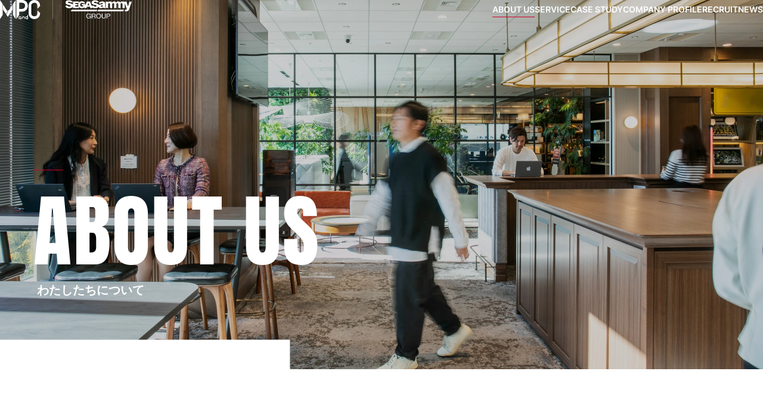

--- FILE ---
content_type: text/html
request_url: https://www.mpandc.co.jp/about/
body_size: 51381
content:
<!DOCTYPE html>
<html  lang="ja">
<head><meta charset="utf-8">
<meta name="viewport" content="width=device-width, initial-scale=1">
<title>ABOUT US | MPandC</title>
<meta name="description" content="株式会社MPandCは、スポーツを軸とした新たな仕組を構築することで日本の明るい未来創りに貢献します。">
<meta property="og:description" content="株式会社MPandCは、スポーツを軸とした新たな仕組を構築することで日本の明るい未来創りに貢献します。">
<meta property="og:locale" content="ja">
<meta property="og:site_name" content="MPandC">
<meta property="og:image" content="https://www.mpandc.co.jp/img/master/ogp.png">
<meta name="google-site-verification" content="kPIooVhED6EQ1A-WBkM9VRlRd7uh7jEKuwnAYiQK1po">
<link rel="icon" href="/img/master/favicon.ico" sizes="any">
<link rel="icon" type="image/svg+xml" href="/img/master/favicon.svg">
<link rel="apple-touch-icon" href="/img/master/apple-touch-icon.png">
<link rel="icon" type="image/png" sizes="192x192" href="/img/master/favicon-192.png">
<meta property="og:url" content="https://www.mpandc.co.jp/about">
<meta property="og:type" content="article">
<meta rel="canonical" href="https://www.mpandc.co.jp/about">
<meta property="og:title" content="ABOUT US | MPandC">
<link rel="preload" as="fetch" crossorigin="anonymous" href="/about/_payload.json">
<link rel="stylesheet" href="/_nuxt/entry.144d7519.css">
<link rel="stylesheet" href="/_nuxt/default.1416546e.css">
<link rel="stylesheet" href="/_nuxt/index.3e921047.css">
<link rel="stylesheet" href="/_nuxt/SecHead.ff8baea1.css">
<link rel="stylesheet" href="/_nuxt/SplitText.94d893b1.css">
<link rel="stylesheet" href="/_nuxt/SecTtl.4c4b34eb.css">
<link rel="stylesheet" href="/_nuxt/SubHdg.379a10a9.css">
<link rel="stylesheet" href="/_nuxt/SecNext.e8a92461.css">
<link rel="stylesheet" href="/_nuxt/FollowMenu.cc907587.css">
<link rel="stylesheet" href="/_nuxt/BtnContact.5e3efc50.css">
<link rel="modulepreload" as="script" crossorigin href="/_nuxt/entry.c6a6d41d.js">
<link rel="modulepreload" as="script" crossorigin href="/_nuxt/default.9983627b.js">
<link rel="modulepreload" as="script" crossorigin href="/_nuxt/index.7aac8301.js">
<link rel="modulepreload" as="script" crossorigin href="/_nuxt/SecHead.4df0b891.js">
<link rel="modulepreload" as="script" crossorigin href="/_nuxt/SplitText.d17f02ee.js">
<link rel="modulepreload" as="script" crossorigin href="/_nuxt/SecTtl.313fe592.js">
<link rel="modulepreload" as="script" crossorigin href="/_nuxt/SubHdg.f55cc1fe.js">
<link rel="modulepreload" as="script" crossorigin href="/_nuxt/vue-splide.esm.4bc8b8d4.js">
<link rel="modulepreload" as="script" crossorigin href="/_nuxt/splide-extension-auto-scroll.esm.73be386a.js">
<link rel="modulepreload" as="script" crossorigin href="/_nuxt/cmsAPI.5619e2ab.js">
<link rel="modulepreload" as="script" crossorigin href="/_nuxt/SecNext.014838c8.js">
<link rel="modulepreload" as="script" crossorigin href="/_nuxt/FollowMenu.032c07ba.js">
<link rel="modulepreload" as="script" crossorigin href="/_nuxt/BtnContact.91e0a1c4.js">
<script type="module" src="/_nuxt/entry.c6a6d41d.js" crossorigin></script></head>
<body ><div id="__nuxt"><!--[--><div class="c-loading" data-v-fa182f65><div class="c-loadingInner" data-v-fa182f65><figure class="c-loadingLogo" data-v-fa182f65><img class="c-loadingLogoImg" src="/img/master/sitelogo_mpandc-wt.svg" alt="MPandC" width="120" height="57" data-v-fa182f65></figure></div></div><!--[--><button class="c-drawerTrigger" type="button" aria-label="メニューを開く" aria-selected="false" aria-expanded="false" aria-controls="drawer" data-color="white" data-v-8c725213><span class="c-drawerTriggerBg -blur" data-v-8c725213></span><span class="c-drawerTriggerBg -fill" data-v-8c725213></span><!--[--><span class="c-drawerTrigger-circle -circle01" data-v-8c725213></span><span class="c-drawerTrigger-circle -circle02" data-v-8c725213></span><span class="c-drawerTrigger-circle -circle03" data-v-8c725213></span><!--]--></button><!----><!----><!--]--><header class="c-header" data-color="white" data-v-8142dc3c><div class="c-headerInner" data-v-8142dc3c><div class="c-headerLogo" data-v-8142dc3c><a href="/" class="c-headerLogo-link" data-v-8142dc3c><span class="c-headerLogo-image" data-v-8142dc3c><img class="c-headerLogo-imageMain" src="/img/master/sitelogo_mpandc.svg" alt="MPandC" width="68" height="32" aria-hidden="false" data-v-8142dc3c><img class="c-headerLogo-imageWt" src="/img/master/sitelogo_mpandc-wt.svg" alt="MPandC" width="68" height="32" aria-hidden="true" data-v-8142dc3c></span><span class="c-headerLogo-image" data-v-8142dc3c><img class="c-headerLogo-imageMain" src="/img/master/sitelogo_segasammy.svg" alt="SEGASAMMY GROUP" width="113" height="33" aria-hidden="false" data-v-8142dc3c><img class="c-headerLogo-imageWt" src="/img/master/sitelogo_segasammy-wt.svg" alt="SEGASAMMY GROUP" width="113" height="33" aria-hidden="true" data-v-8142dc3c></span></a></div><nav class="c-headerNav" data-v-8142dc3c><ul class="c-headerNav-list" data-v-8142dc3c><!--[--><li class="c-headerNav-listItem" data-v-8142dc3c><a aria-current="page" href="/about" class="router-link-active router-link-exact-active c-headerNav-listItem-link" data-v-8142dc3c><span class="txt" data-v-8142dc3c>ABOUT US</span><span class="txt" aria-hidden="true" data-v-8142dc3c>ABOUT US</span></a></li><li class="c-headerNav-listItem" data-v-8142dc3c><a href="/service" class="c-headerNav-listItem-link" data-v-8142dc3c><span class="txt" data-v-8142dc3c>SERVICE</span><span class="txt" aria-hidden="true" data-v-8142dc3c>SERVICE</span></a></li><li class="c-headerNav-listItem" data-v-8142dc3c><a href="/case" class="c-headerNav-listItem-link" data-v-8142dc3c><span class="txt" data-v-8142dc3c>CASE STUDY</span><span class="txt" aria-hidden="true" data-v-8142dc3c>CASE STUDY</span></a></li><li class="c-headerNav-listItem" data-v-8142dc3c><a href="/company" class="c-headerNav-listItem-link" data-v-8142dc3c><span class="txt" data-v-8142dc3c>COMPANY PROFILE</span><span class="txt" aria-hidden="true" data-v-8142dc3c>COMPANY PROFILE</span></a></li><li class="c-headerNav-listItem" data-v-8142dc3c><a href="/recruit" class="c-headerNav-listItem-link" data-v-8142dc3c><span class="txt" data-v-8142dc3c>RECRUIT</span><span class="txt" aria-hidden="true" data-v-8142dc3c>RECRUIT</span></a></li><li class="c-headerNav-listItem" data-v-8142dc3c><a href="/news" class="c-headerNav-listItem-link" data-v-8142dc3c><span class="txt" data-v-8142dc3c>NEWS</span><span class="txt" aria-hidden="true" data-v-8142dc3c>NEWS</span></a></li><!--]--></ul></nav></div></header><!--[--><main class="p-about"><header class="c-secHead -bg p-aboutSecHead" data-v-b457fbfa><h1 class="c-secHeadHdg" data-v-b457fbfa><span class="c-secHeadHdg-line" data-v-b457fbfa></span><span class="c-splitText c-secHeadHdg-en" data-v-b457fbfa><span class="sr-only">ABOUT US</span><span class="c-splitText-item" aria-hidden="true"><!--[--><!--[--><span class="c-splitText-txt"><span class="txt" style="">A</span></span><!--]--><!--[--><span class="c-splitText-txt"><span class="txt" style="">B</span></span><!--]--><!--[--><span class="c-splitText-txt"><span class="txt" style="">O</span></span><!--]--><!--[--><span class="c-splitText-txt"><span class="txt" style="">U</span></span><!--]--><!--[--><span class="c-splitText-txt"><span class="txt" style="">T</span></span><!--]--><!--[--><span class="c-splitText-blank"> </span><!--]--><!--[--><span class="c-splitText-txt"><span class="txt" style="">U</span></span><!--]--><!--[--><span class="c-splitText-txt"><span class="txt" style="">S</span></span><!--]--><!--]--></span></span><span class="c-secHeadHdg-jp" data-v-b457fbfa>わたしたちについて</span></h1><figure class="c-secHeadBg" data-v-b457fbfa><picture data-v-b457fbfa data-v-252e7fd5><source type="image/webp" media="(min-width: 768px)" srcset="/img/about/about_mv.webp" width="1280" height="620" data-v-252e7fd5><source media="(min-width: 768px)" srcset="/img/about/about_mv.jpg" width="1280" height="620" data-v-252e7fd5><source type="image/webp" srcset="/img/about/about_mv_sp.webp" width="400" height="560" data-v-252e7fd5><img src="/img/about/about_mv_sp.jpg" width="400" height="560" alt="" data-v-252e7fd5></picture></figure><!----><!--[--><!--]--></header><div class="c-followMenuArea"><section id="overView" class="c-sec p-aboutOverView" data-v-0653745e><div class="c-secInner p-aboutOverViewInner" data-v-0653745e><header class="p-aboutOverView-Head" data-v-0653745e><h3 class="p-aboutOverView-HeadHdg" data-v-0653745e>WHO WE ARE</h3><p class="p-aboutOverView-HeadDesc" data-v-0653745e> MARKETING・PLANNING・<br class="u-sp" data-v-0653745e>COORDINATING<br data-v-0653745e>スポーツビジネスの<br class="u-sp" data-v-0653745e>総合マネジメント企業 </p></header><p class="p-aboutOverView-desc" data-v-0653745e><span class="p-aboutOverView-descTxt" data-v-0653745e> 我々MPandCは『究極のエンタテインメント SPORTSで人々を笑顔にする』をMissionに掲げ、<br data-v-0653745e>MARKETING・PLANNING・COORDINATING<br data-v-0653745e>3つのINGを強みに活動する、スポーツビジネスの総合マネジメント企業です。 </span></p><div class="p-aboutOverView-origin" data-v-0653745e><h4 class="p-aboutOverView-originHdg" data-v-0653745e>MPandCの由来</h4><ul class="p-aboutOverView-originList" data-v-0653745e><li class="p-aboutOverView-originItem" data-v-0653745e><div class="p-aboutOverView-originFig -marketing" data-v-0653745e><span data-v-0653745e></span><img class="p-aboutOverView-originImg" src="/img/master/character_frame01.svg" alt="" width="118" height="118" data-v-0653745e></div><p class="p-aboutOverView-originDesc" data-v-0653745e> 日本のスポーツ界をよりよい場所にするための『<span class="em" data-v-0653745e>MARKETING</span>』<br data-v-0653745e>MARKETINGのチカラで人々の心を動かします </p></li><li class="p-aboutOverView-originItem" data-v-0653745e><div class="p-aboutOverView-originFig -planning" data-v-0653745e><span data-v-0653745e></span><img class="p-aboutOverView-originImg" src="/img/master/character03.svg" alt="" width="118" height="118" data-v-0653745e></div><p class="p-aboutOverView-originDesc" data-v-0653745e> 皆様の想いを実現するための、具体的な実行計画を描く『<span class="em" data-v-0653745e>PLANNING</span>』<br data-v-0653745e>スポーツ人材達のチカラでPLANNINGを実行します </p></li><li class="p-aboutOverView-originItem" data-v-0653745e><div class="p-aboutOverView-originFig -coordinating" data-v-0653745e><span data-v-0653745e></span><img class="p-aboutOverView-originImg" src="/img/master/character04.svg" alt="" width="118" height="118" data-v-0653745e></div><p class="p-aboutOverView-originDesc" data-v-0653745e> 同じ想いを持った仲間や企業同士の手と手を繋ぐ『<span class="em" data-v-0653745e>COORDINATING</span>』<br data-v-0653745e>ひとりや1社では到達できない最大値を追求し、最効率化を図ります </p></li></ul></div></div></section><section class="c-sec p-aboutLogo" data-v-795a8d0f><div class="c-secInner p-aboutLogoInner" data-v-795a8d0f><div class="p-aboutLogoContent" data-v-795a8d0f><h3 class="c-secTtl p-aboutLogoHdg" data-lang="en" data-v-795a8d0f data-v-d9ccbd87><span class="c-secTtl__sub" data-v-d9ccbd87><span class="c-secTtl__subTxt" data-v-d9ccbd87>カンパニーロゴについて</span></span><span class="c-splitText c-secTtl__main" data-v-d9ccbd87><span class="sr-only">COMPANY LOGO</span><span class="c-splitText-item" aria-hidden="true"><!--[--><!--[--><span class="c-splitText-txt"><span class="txt" style="--delay:0s;">C</span></span><!--]--><!--[--><span class="c-splitText-txt"><span class="txt" style="--delay:0.03s;">O</span></span><!--]--><!--[--><span class="c-splitText-txt"><span class="txt" style="--delay:0.06s;">M</span></span><!--]--><!--[--><span class="c-splitText-txt"><span class="txt" style="--delay:0.09s;">P</span></span><!--]--><!--[--><span class="c-splitText-txt"><span class="txt" style="--delay:0.12s;">A</span></span><!--]--><!--[--><span class="c-splitText-txt"><span class="txt" style="--delay:0.15s;">N</span></span><!--]--><!--[--><span class="c-splitText-txt"><span class="txt" style="--delay:0.18s;">Y</span></span><!--]--><!--[--><span class="c-splitText-blank"> </span><!--]--><!--[--><span class="c-splitText-txt"><span class="txt" style="--delay:0.24s;">L</span></span><!--]--><!--[--><span class="c-splitText-txt"><span class="txt" style="--delay:0.27s;">O</span></span><!--]--><!--[--><span class="c-splitText-txt"><span class="txt" style="--delay:0.3s;">G</span></span><!--]--><!--[--><span class="c-splitText-txt"><span class="txt" style="--delay:0.32999999999999996s;">O</span></span><!--]--><!--]--></span></span></h3><p class="p-aboutLogoDesc" data-v-795a8d0f> 人と人がつながる瞬間である握手をカンパニーキーアイコンとしました。外に向かって広がる形状は、これからのさまざまな出会いによって、広がる可能性を表現しています。左右の違った色は、<br class="u-pc" data-v-795a8d0f>違うもの同士が結びつくという意味が込められています。 </p></div><div class="p-aboutLogoThumb" data-v-795a8d0f><span class="sr-only" data-v-795a8d0f>MPandCロゴ</span><span data-v-795a8d0f></span></div></div></section><div class="p-aboutMvvWrap" data-v-9c830f53><figure class="p-aboutMvv-bg" data-v-9c830f53><picture data-v-9c830f53 data-v-252e7fd5><source type="image/webp" media="(min-width: 768px)" srcset="/img/about/overview_thumb.webp" width="1120" height="560" data-v-252e7fd5><source media="(min-width: 768px)" srcset="/img/about/overview_thumb.jpg" width="1120" height="560" data-v-252e7fd5><source type="image/webp" srcset="/img/about/overview_thumb_sp.webp" width="400" height="560" data-v-252e7fd5><img src="/img/about/overview_thumb_sp.jpg" width="400" height="560" alt="" data-v-252e7fd5></picture></figure><section class="p-aboutMvv" data-v-9c830f53><div class="p-aboutMvvInner" data-v-9c830f53><section id="mvv" class="p-aboutMvvMain" data-v-9c830f53 data-v-bdf58e98><header class="p-aboutMvvHead" data-v-bdf58e98 data-v-db2c7a72><h3 class="p-aboutMvvHead-hdg" data-v-db2c7a72><!----><span class="p-aboutMvvHead-hdgEn" data-v-db2c7a72>MISSION/VISON/VALUE</span></h3></header><section class="p-aboutMvvMission" data-v-bdf58e98><header class="p-aboutMvvMission-head" data-v-bdf58e98><h4 class="p-aboutMvvMission-headHdg" data-v-bdf58e98><span class="c-subHdg -en" data-color="red" data-v-bdf58e98 data-v-8dc70ed7><span class="c-subHdgIcon" data-v-8dc70ed7></span><span class="c-subHdgTxt" data-v-8dc70ed7>MISSION</span></span></h4><p class="p-aboutMvvMission-desc" data-v-bdf58e98><span class="p-aboutMvvMission-descMain" data-v-bdf58e98> We make everyone smile with <br data-v-bdf58e98>The Ultimate Entertainment; SPORTS. </span><span class="p-aboutMvvMission-descSub" data-v-bdf58e98> 究極のエンタテイメント『SPORTS』で人々を笑顔にする </span></p></header><p class="p-aboutMvvMission-txt" data-v-bdf58e98> スポーツは体育ではない、スポーツはする人、見る人、支える人が楽しむことのできるエンタテインメントです。 </p></section><section class="p-aboutMvvVision" data-v-bdf58e98><header class="p-aboutMvvVision-head" data-v-bdf58e98><h4 class="p-aboutMvvVision-headHdg" data-v-bdf58e98><span class="c-subHdg -en" data-color="red" data-v-bdf58e98 data-v-8dc70ed7><span class="c-subHdgIcon" data-v-8dc70ed7></span><span class="c-subHdgTxt" data-v-8dc70ed7>VISION</span></span></h4><p class="p-aboutMvvVision-desc" data-v-bdf58e98><span class="p-aboutMvvVision-descMain" data-v-bdf58e98> Be a “PROFESSIONAL” </span><span class="p-aboutMvvVision-descSub" data-v-bdf58e98>スポーツマンシップの体現者たれ</span></p></header><p class="p-aboutMvvVision-txt" data-v-bdf58e98> 常にプロとしての1秒を大切にし、仲間と共にチームシップを発揮します。<br data-v-bdf58e98>人々にスポーツやアスリートを通じて驚きと、感動体験を届けます。<br data-v-bdf58e98>勝っても負けても立ち止まることなく、明るく、粘り強く1つ1つを積み上げ、<br data-v-bdf58e98>日本の明るい未来創りに貢献することのできるスポーツマンシップを体現します。 </p></section><section class="p-aboutMvvValue" data-v-bdf58e98><header class="p-aboutMvvValue-head" data-v-bdf58e98><h4 class="p-aboutMvvValue-headHdg" data-v-bdf58e98><span class="c-subHdg -en" data-color="red" data-v-bdf58e98 data-v-8dc70ed7><span class="c-subHdgIcon" data-v-8dc70ed7></span><span class="c-subHdgTxt" data-v-8dc70ed7>VALUE</span></span></h4><div class="p-aboutMvvValue-desc" data-v-bdf58e98><p class="p-aboutMvvValue-descTtl" data-v-bdf58e98><span class="main" data-v-bdf58e98>MY LIFE WITH <br class="u-sp" data-v-bdf58e98>SPORTS</span><span class="sub" data-v-bdf58e98>スポーツとともに。</span></p><img class="p-aboutMvvValue-descIllust" src="/img/master/character01.svg" alt="" width="110" height="125" data-v-bdf58e98></div></header><p class="p-aboutMvvValue-txt" data-v-bdf58e98> スポーツが子どもたちの心を動かす。<br data-v-bdf58e98>スポーツが人々に生きるチカラを与える。<br data-v-bdf58e98>スポーツがすべての人々を笑顔にし、日々の生活を豊かにする。 </p><p class="p-aboutMvvValue-txt" data-v-bdf58e98> MY LIFE WITH SPORTS<br data-v-bdf58e98>スポーツとともに。 </p></section></section><section class="p-aboutMvvGroup" data-v-9c830f53 data-v-e5e720e6><header class="p-aboutMvvHead" data-v-e5e720e6 data-v-db2c7a72><h3 class="p-aboutMvvHead-hdg" data-v-db2c7a72><!----><span class="p-aboutMvvHead-hdgEn" data-v-db2c7a72>SEGA SAMMY GROUP MISSION</span></h3></header><div class="p-aboutMvvGroup-content" data-v-e5e720e6><h4 class="p-aboutMvvGroup-ttl" data-v-e5e720e6><span class="p-aboutMvvGroup-ttlMain" data-v-e5e720e6><span class="en" data-v-e5e720e6>Captivate <br class="u-sp" data-v-e5e720e6>the World</span><br data-v-e5e720e6>感動体験を創造し続ける </span><img class="p-aboutMvvGroup-ttlIllust" src="/img/about/character_mission.svg" width="200" height="140" alt="" data-v-e5e720e6><span class="p-aboutMvvGroup-ttlSub" data-v-e5e720e6>〜社会をもっと元気に、カラフルに。〜</span></h4><p class="p-aboutMvvGroup-desc" data-v-e5e720e6> 人はいつ、喜びや幸せを感じるか。その答えの一つは「感動」したときです。<br data-v-e5e720e6>人は「感動」がなくても生きていくことができますが、「感動」のない人生は楽しくありません。<br data-v-e5e720e6>そして「感動」は一人でもできますが、仲間と一緒に体験したとき。すなわち「共感」が生まれたとき、その力は何倍にも膨らみます。<br data-v-e5e720e6>そんな「感動」や「共感」が溢れる社会を私たちの開発した製品・サービスで生み出すこと。世界中の人々の生活に「彩り」を提供し続けること。<br data-v-e5e720e6>それが私たちの使命であり、私たちが社会に在り続けられる理由（＝存在理由）です。 </p><p class="p-aboutMvvGroup-copy" data-v-e5e720e6><span data-v-e5e720e6>©SEGA</span><span data-v-e5e720e6>©Sammy</span></p></div></section><section id="topMessage" class="p-aboutMvvMessage" data-v-9c830f53 data-v-b179e23f><header class="p-aboutMvvHead" data-v-b179e23f data-v-db2c7a72><h3 class="p-aboutMvvHead-hdg" data-v-db2c7a72><span class="p-aboutMvvHead-hdgJa" data-v-db2c7a72>代表メッセージ</span><span class="p-aboutMvvHead-hdgEn" data-v-db2c7a72>TOP MESSAGE</span></h3></header><div class="p-aboutMvvMessage-col" data-v-b179e23f><div class="p-aboutMvvMessage-content" data-v-b179e23f><p class="p-aboutMvvMessage-txt" data-v-b179e23f> 『MY LIFE WITH SPORTS』が私の起点となったのは、10歳の時に経験した<strong data-v-b179e23f>ほんもの体験</strong>が<br class="u-pc" data-v-b179e23f>きっかけです。<br data-v-b179e23f>当時所属していた青山学院初等部ラグビー部（コアラーズ）にラグビー日本代表選手が<br class="u-pc" data-v-b179e23f>教えにきてくれました。<br data-v-b179e23f>厚い胸板、太いふともも、とにかく大きくて強そうな選手が目の前で見せてくれたタックルが、<br class="u-pc" data-v-b179e23f>私の心と脳を大きく揺さぶりました。<br data-v-b179e23f>体と体が当たる&quot;バチン&quot;という凄い音、その迫力に全身が反応し、いつか私も日本を代表する選手に<br class="u-pc" data-v-b179e23f>なりたいと思い、その体験から、私の生活にスポーツは欠かせないものとなっています。 </p><p class="p-aboutMvvMessage-txt" data-v-b179e23f> また、中学１年生から始めたサッカーでは、上手くなるために毎日粘り強く行う基礎練習、<br class="u-pc" data-v-b179e23f>体力をつけるための走り込み、強くなるためのトレーニングそして、戦術を学びました。<br data-v-b179e23f>仲間と共に努力し、試合に勝った時は共に喜び、負けた時は共に悔し涙を流し、<br class="u-pc" data-v-b179e23f>再び励まし合いながら厳しい練習に打ち込んできました。<br data-v-b179e23f>素晴らしい指導者の方々にも恵まれ、日本のスポーツ界の発展に貢献できる人間になろうと<br class="u-pc" data-v-b179e23f>決意したのもこの時です。<br data-v-b179e23f>更に、2002年サッカーワールドカップ日韓大会では、アディダスジャパン社のサッカーカテゴリー責任者として、野球に並びサッカーを日本国民に応援されるスポーツへポジションアップさせることができました。<br data-v-b179e23f>しかしながら、日本のスポーツ界は多くの課題を抱え、スポーツ産業規模も他の先進国に比べても<br class="u-pc" data-v-b179e23f>成長が鈍化しています。<br data-v-b179e23f>本来高く評価されるべき、アスリートの価値も低く、アスリートのセカンドキャリア問題が<br class="u-pc" data-v-b179e23f>長きに渡って議論されています。<br data-v-b179e23f>2016年には、文部科学省の外局となるスポーツ庁と経済産業省が合同で、スポーツ産業界の市場規模拡大目標とし、『2025年までに15.2兆円産業にする』ということを未来開拓会議の中で発表しました。<br class="u-pc" data-v-b179e23f>文部科学省だけではなく、経済産業省が加わったことは日本のスポーツ界にとっては大きな前進です。 </p><p class="p-aboutMvvMessage-txt" data-v-b179e23f> その後、日本のスポーツ界は1歩ずつですが変わろうと進化してきています。<br data-v-b179e23f>コロナの影響で2021年に延期となった東京オリンピック・パラリンピックを機に、<br class="u-pc" data-v-b179e23f>体育の日がスポーツの日に変わりました。<br data-v-b179e23f>全国高校野球2023夏の甲子園では、スポーツ刈りを当たり前としていた高校球児に対して、<br class="u-pc" data-v-b179e23f>自由な髪型で挑んだ慶應義塾高等学校が見事優勝を成し遂げました。 </p><p class="p-aboutMvvMessage-txt" data-v-b179e23f> 日本の古い考え方や手法の良い部分はしっかり残しながらも、もっともっと新しいものを<br class="u-pc" data-v-b179e23f>取り入れていく必要があります。<br data-v-b179e23f>グローバル化に対応できる組織作りには、コミュニケーション能力に優れ、ポジティブマインドを<br class="u-pc" data-v-b179e23f>持ったメンタルの強い人材が必要です。<br data-v-b179e23f>厳しい練習と挫折を繰り返してきたアスリート達、そしてこのアスリートを支えてきた<br class="u-pc" data-v-b179e23f>スポーツ関係者達こそ、このニーズにマッチする人材と考え、優秀なスポーツ人材の採用と育成に<br class="u-pc" data-v-b179e23f>力を入れています。<br data-v-b179e23f>また、多くの<strong data-v-b179e23f>ほんもの体験</strong>を通じて、子ども達に<strong data-v-b179e23f>感動</strong>を届けて参ります。<br data-v-b179e23f>誰も結末を予測することができないドラマがスポーツです。<br class="u-pc" data-v-b179e23f>このスポーツが<strong data-v-b179e23f>究極のエンタテインメント</strong>だと思われるように、ワクワク・ドキドキする企画を<br class="u-pc" data-v-b179e23f>これからもたくさん立案し実行していきます。<br data-v-b179e23f>そして、スポーツが皆様の生活に欠かせない存在になる<strong data-v-b179e23f>『MY LIFE WITH SPORTS』</strong>を<br class="u-pc" data-v-b179e23f>目指していきます。 </p><p class="p-aboutMvvMessage-name" data-v-b179e23f><span class="post" data-v-b179e23f>代表取締役社長</span><span class="name" data-v-b179e23f>森下 尚紀</span></p></div><figure class="p-aboutMvvMessage-thumb" data-v-b179e23f><picture data-v-b179e23f data-v-252e7fd5><!----><!----><source type="image/webp" srcset="/img/about/president.webp" width="360" height="480" data-v-252e7fd5><img src="/img/about/president.jpg" width="360" height="480" alt="" data-v-252e7fd5></picture></figure></div></section></div></section></div><section id="character" class="c-sec p-aboutCharacter" data-v-29c8f5bd><div class="c-secInner p-aboutCharacterInner" data-v-29c8f5bd><div class="p-aboutCharacterContent" data-v-29c8f5bd><h3 class="c-secTtl p-aboutCharacterHdg" data-lang="en" data-v-29c8f5bd data-v-d9ccbd87><span class="c-secTtl__sub" data-v-d9ccbd87><span class="c-secTtl__subTxt" data-v-d9ccbd87>シンボルに込められた想い</span></span><span class="c-splitText c-secTtl__main" data-v-d9ccbd87><span class="sr-only">COMPANY MASCOT</span><span class="c-splitText-item" aria-hidden="true"><!--[--><!--[--><span class="c-splitText-txt"><span class="txt" style="--delay:0s;">C</span></span><!--]--><!--[--><span class="c-splitText-txt"><span class="txt" style="--delay:0.03s;">O</span></span><!--]--><!--[--><span class="c-splitText-txt"><span class="txt" style="--delay:0.06s;">M</span></span><!--]--><!--[--><span class="c-splitText-txt"><span class="txt" style="--delay:0.09s;">P</span></span><!--]--><!--[--><span class="c-splitText-txt"><span class="txt" style="--delay:0.12s;">A</span></span><!--]--><!--[--><span class="c-splitText-txt"><span class="txt" style="--delay:0.15s;">N</span></span><!--]--><!--[--><span class="c-splitText-txt"><span class="txt" style="--delay:0.18s;">Y</span></span><!--]--><!--[--><span class="c-splitText-blank"> </span><!--]--><!--[--><span class="c-splitText-txt"><span class="txt" style="--delay:0.24s;">M</span></span><!--]--><!--[--><span class="c-splitText-txt"><span class="txt" style="--delay:0.27s;">A</span></span><!--]--><!--[--><span class="c-splitText-txt"><span class="txt" style="--delay:0.3s;">S</span></span><!--]--><!--[--><span class="c-splitText-txt"><span class="txt" style="--delay:0.32999999999999996s;">C</span></span><!--]--><!--[--><span class="c-splitText-txt"><span class="txt" style="--delay:0.36s;">O</span></span><!--]--><!--[--><span class="c-splitText-txt"><span class="txt" style="--delay:0.39s;">T</span></span><!--]--><!--]--></span></span></h3><p class="p-aboutCharacterDesc" data-v-29c8f5bd> モーリーは、MPandCの理念と共鳴する性質をもつゴリラをモチーフに、アイコニックな「M」を取り入れました。ゴリラは、強い力を持ちながら温厚で、仲間や家族とともにあり、高い知性を持つことから森の賢者とも呼ばれています。シンプルなシルエットに企業カラーを配し、印象的で誰からも親しまれるマスコットを目指しています。 </p></div><figure class="p-aboutCharacterThumb" data-v-29c8f5bd><picture data-v-29c8f5bd data-v-252e7fd5><!----><!----><!----><img src="/img/about/character.svg" width="320" height="320" alt="" data-v-252e7fd5></picture></figure></div></section><div class="p-aboutZodiac" data-v-661f94c8><div class="splide p-aboutZodiacSlider" role="group" data-v-661f94c8><div class="splide__track"><ul class="splide__list"><!--[--><!--[--><!--[--><li class="splide__slide" data-v-661f94c8><!--[--><figure data-v-661f94c8><img src="/img/master/character_mouse.svg" alt width="148" height="190" data-v-661f94c8></figure><!--]--></li><li class="splide__slide" data-v-661f94c8><!--[--><figure data-v-661f94c8><img src="/img/master/character_cow.svg" alt width="148" height="190" data-v-661f94c8></figure><!--]--></li><li class="splide__slide" data-v-661f94c8><!--[--><figure data-v-661f94c8><img src="/img/master/character_tiger.svg" alt width="148" height="190" data-v-661f94c8></figure><!--]--></li><li class="splide__slide" data-v-661f94c8><!--[--><figure data-v-661f94c8><img src="/img/master/character_rabbit.svg" alt width="148" height="190" data-v-661f94c8></figure><!--]--></li><li class="splide__slide" data-v-661f94c8><!--[--><figure data-v-661f94c8><img src="/img/master/character_dragon.svg" alt width="148" height="190" data-v-661f94c8></figure><!--]--></li><li class="splide__slide" data-v-661f94c8><!--[--><figure data-v-661f94c8><img src="/img/master/character_snake.svg" alt width="148" height="190" data-v-661f94c8></figure><!--]--></li><li class="splide__slide" data-v-661f94c8><!--[--><figure data-v-661f94c8><img src="/img/master/character_horse.svg" alt width="148" height="190" data-v-661f94c8></figure><!--]--></li><li class="splide__slide" data-v-661f94c8><!--[--><figure data-v-661f94c8><img src="/img/master/character_sheep.svg" alt width="148" height="190" data-v-661f94c8></figure><!--]--></li><li class="splide__slide" data-v-661f94c8><!--[--><figure data-v-661f94c8><img src="/img/master/character_monkey.svg" alt width="148" height="190" data-v-661f94c8></figure><!--]--></li><li class="splide__slide" data-v-661f94c8><!--[--><figure data-v-661f94c8><img src="/img/master/character_rooster.svg" alt width="148" height="190" data-v-661f94c8></figure><!--]--></li><li class="splide__slide" data-v-661f94c8><!--[--><figure data-v-661f94c8><img src="/img/master/character_dog.svg" alt width="148" height="190" data-v-661f94c8></figure><!--]--></li><li class="splide__slide" data-v-661f94c8><!--[--><figure data-v-661f94c8><img src="/img/master/character_boar.svg" alt width="148" height="190" data-v-661f94c8></figure><!--]--></li><!--]--><!--]--><!--]--></ul></div></div><!----></div><section id="group" class="c-sec p-aboutGroup" data-v-4c5d992b><div class="c-secInner p-aboutGroupInner" data-v-4c5d992b><div class="p-aboutGroupContent" data-v-4c5d992b><h3 class="c-secTtl p-aboutGroupHdg" data-lang="en" data-v-4c5d992b data-v-d9ccbd87><span class="c-secTtl__sub" data-v-d9ccbd87><span class="c-secTtl__subTxt" data-v-d9ccbd87>セガサミーグループ</span></span><span class="c-splitText c-secTtl__main" data-v-d9ccbd87><span class="sr-only">WE ARE SEGA SAMMY GROUP</span><span class="c-splitText-item" aria-hidden="true"><!--[--><!--[--><span class="c-splitText-txt"><span class="txt" style="--delay:0s;">W</span></span><!--]--><!--[--><span class="c-splitText-txt"><span class="txt" style="--delay:0.03s;">E</span></span><!--]--><!--[--><span class="c-splitText-blank"> </span><!--]--><!--[--><span class="c-splitText-txt"><span class="txt" style="--delay:0.09s;">A</span></span><!--]--><!--[--><span class="c-splitText-txt"><span class="txt" style="--delay:0.12s;">R</span></span><!--]--><!--[--><span class="c-splitText-txt"><span class="txt" style="--delay:0.15s;">E</span></span><!--]--><!--[--><span class="c-splitText-blank"> </span><!--]--><!--[--><span class="c-splitText-txt"><span class="txt" style="--delay:0.21s;">S</span></span><!--]--><!--[--><span class="c-splitText-txt"><span class="txt" style="--delay:0.24s;">E</span></span><!--]--><!--[--><span class="c-splitText-txt"><span class="txt" style="--delay:0.27s;">G</span></span><!--]--><!--[--><span class="c-splitText-txt"><span class="txt" style="--delay:0.3s;">A</span></span><!--]--><!--[--><span class="c-splitText-blank"> </span><!--]--><!--[--><span class="c-splitText-txt"><span class="txt" style="--delay:0.36s;">S</span></span><!--]--><!--[--><span class="c-splitText-txt"><span class="txt" style="--delay:0.39s;">A</span></span><!--]--><!--[--><span class="c-splitText-txt"><span class="txt" style="--delay:0.42s;">M</span></span><!--]--><!--[--><span class="c-splitText-txt"><span class="txt" style="--delay:0.44999999999999996s;">M</span></span><!--]--><!--[--><span class="c-splitText-txt"><span class="txt" style="--delay:0.48s;">Y</span></span><!--]--><!--[--><span class="c-splitText-blank"> </span><!--]--><!--[--><span class="c-splitText-txt"><span class="txt" style="--delay:0.54s;">G</span></span><!--]--><!--[--><span class="c-splitText-txt"><span class="txt" style="--delay:0.57s;">R</span></span><!--]--><!--[--><span class="c-splitText-txt"><span class="txt" style="--delay:0.6s;">O</span></span><!--]--><!--[--><span class="c-splitText-txt"><span class="txt" style="--delay:0.63s;">U</span></span><!--]--><!--[--><span class="c-splitText-txt"><span class="txt" style="--delay:0.6599999999999999s;">P</span></span><!--]--><!--]--></span></span></h3><p class="p-aboutGroupDesc" data-v-4c5d992b> MPandCはセガサミーグループの一員です。<br data-v-4c5d992b>アスリートが子ども達に夢を与え、<br data-v-4c5d992b>アスリートがその子ども達を強くする。<br data-v-4c5d992b>そしてその子ども達が世界で活躍し、日本をさらに元気にする。<br data-v-4c5d992b>そんなスポーツによる未来創りを通して感動体験を創造します。 </p></div><figure class="p-aboutGroupThumb" data-v-4c5d992b><div class="p-aboutGroupThumb-img" data-v-4c5d992b><img src="/img/about/character_group.svg" alt="" width="252" height="250" data-v-4c5d992b></div><figcaption class="p-aboutGroupThumb-caption" data-v-4c5d992b><p data-v-4c5d992b>©SEGA</p><p data-v-4c5d992b>©Sammy</p></figcaption></figure></div></section><section id="partners" class="c-sec p-aboutPartners" data-v-118ec0a9><div class="c-secInner" data-v-118ec0a9><header class="p-aboutPartnerHead" data-v-118ec0a9><h3 class="c-secTtl p-aboutPartnerHead-hdg" data-lang="en" data-v-118ec0a9 data-v-d9ccbd87><span class="c-secTtl__sub" data-v-d9ccbd87><span class="c-secTtl__subTxt" data-v-d9ccbd87>業務提携</span></span><span class="c-splitText c-secTtl__main" data-v-d9ccbd87><span class="sr-only">PARTNERS</span><span class="c-splitText-item" aria-hidden="true"><!--[--><!--[--><span class="c-splitText-txt"><span class="txt" style="--delay:0s;">P</span></span><!--]--><!--[--><span class="c-splitText-txt"><span class="txt" style="--delay:0.03s;">A</span></span><!--]--><!--[--><span class="c-splitText-txt"><span class="txt" style="--delay:0.06s;">R</span></span><!--]--><!--[--><span class="c-splitText-txt"><span class="txt" style="--delay:0.09s;">T</span></span><!--]--><!--[--><span class="c-splitText-txt"><span class="txt" style="--delay:0.12s;">N</span></span><!--]--><!--[--><span class="c-splitText-txt"><span class="txt" style="--delay:0.15s;">E</span></span><!--]--><!--[--><span class="c-splitText-txt"><span class="txt" style="--delay:0.18s;">R</span></span><!--]--><!--[--><span class="c-splitText-txt"><span class="txt" style="--delay:0.21s;">S</span></span><!--]--><!--]--></span></span></h3><p class="p-aboutPartnerHead-desc" data-v-118ec0a9> スポーツで人々を笑顔にするために各界における力強いプロフェッショナルとパートナーシップを締結しています。 </p></header><ul class="p-aboutPartnerList" data-v-118ec0a9><!--[--><!--]--></ul></div></section><section id="advisor" class="p-aboutAdvisor c-sec" data-v-36b61477><div class="c-secInner p-aboutAdvisorInner" data-v-36b61477><h3 class="c-secTtl p-aboutAdvisorHead-hdg" data-lang="en" data-v-36b61477 data-v-d9ccbd87><span class="c-secTtl__sub" data-v-d9ccbd87><span class="c-secTtl__subTxt" data-v-d9ccbd87>アドバイザー</span></span><span class="c-splitText c-secTtl__main" data-v-d9ccbd87><span class="sr-only">ADVISORS</span><span class="c-splitText-item" aria-hidden="true"><!--[--><!--[--><span class="c-splitText-txt"><span class="txt" style="--delay:0s;">A</span></span><!--]--><!--[--><span class="c-splitText-txt"><span class="txt" style="--delay:0.03s;">D</span></span><!--]--><!--[--><span class="c-splitText-txt"><span class="txt" style="--delay:0.06s;">V</span></span><!--]--><!--[--><span class="c-splitText-txt"><span class="txt" style="--delay:0.09s;">I</span></span><!--]--><!--[--><span class="c-splitText-txt"><span class="txt" style="--delay:0.12s;">S</span></span><!--]--><!--[--><span class="c-splitText-txt"><span class="txt" style="--delay:0.15s;">O</span></span><!--]--><!--[--><span class="c-splitText-txt"><span class="txt" style="--delay:0.18s;">R</span></span><!--]--><!--[--><span class="c-splitText-txt"><span class="txt" style="--delay:0.21s;">S</span></span><!--]--><!--]--></span></span></h3><ul class="p-aboutAdvisorList" data-v-36b61477><!--[--><li class="p-aboutAdvisorList-item" data-v-36b61477><figure class="p-aboutAdvisorList-itemThumb" data-v-36b61477><picture data-v-36b61477 data-v-252e7fd5><!----><!----><source type="image/webp" srcset="/img/about/advisor_thumb01.webp" width="200" height="200" data-v-252e7fd5><img src="/img/about/advisor_thumb01.jpg" width="200" height="200" alt="" data-v-252e7fd5></picture></figure><div class="p-aboutAdvisorList-itemContent" data-v-36b61477><header class="p-aboutAdvisorList-itemHead" data-v-36b61477><h4 class="name" data-v-36b61477>中村 貞雄</h4><p class="field" data-v-36b61477>青山学院横浜英和小学校校長 / 東京私立初等学校協会副会長 / 日本私立小学校連合会副会長</p></header><p class="p-aboutAdvisorList-itemDesc" data-v-36b61477>2012年度から2022年度まで青山学院初等部部長を経て、2023年度より系列校の青山学院横浜英和小学校校長に就任し、現在に至る。神様から与えられた命と人間らしく生きることを大切にした人格教育を主として子どもたちの学力を育む教育のプロフェッショナル。</p></div></li><li class="p-aboutAdvisorList-item" data-v-36b61477><figure class="p-aboutAdvisorList-itemThumb" data-v-36b61477><picture data-v-36b61477 data-v-252e7fd5><!----><!----><source type="image/webp" srcset="/img/about/advisor_thumb02.webp" width="200" height="200" data-v-252e7fd5><img src="/img/about/advisor_thumb02.jpg" width="200" height="200" alt="" data-v-252e7fd5></picture></figure><div class="p-aboutAdvisorList-itemContent" data-v-36b61477><header class="p-aboutAdvisorList-itemHead" data-v-36b61477><h4 class="name" data-v-36b61477>進藤 正幸</h4><p class="field" data-v-36b61477>東京工業大学附属科学技術高校教諭サッカー部 部長</p></header><p class="p-aboutAdvisorList-itemDesc" data-v-36b61477>1993年から1999年ではサッカー国体東京都代表(少年.成年)監督・コーチを務め優勝1回、準優勝2回、3位1回に<br class='u-pc'>導く。2000年から2011年では全国高体連サッカー部技術委員を務めた。<br>訳書 :サッカー・サクセスフルコーチング指導者として成功するためになど</p></div></li><li class="p-aboutAdvisorList-item" data-v-36b61477><figure class="p-aboutAdvisorList-itemThumb" data-v-36b61477><picture data-v-36b61477 data-v-252e7fd5><!----><!----><source type="image/webp" srcset="/img/about/advisor_thumb03.webp" width="200" height="200" data-v-252e7fd5><img src="/img/about/advisor_thumb03.jpg" width="200" height="200" alt="" data-v-252e7fd5></picture></figure><div class="p-aboutAdvisorList-itemContent" data-v-36b61477><header class="p-aboutAdvisorList-itemHead" data-v-36b61477><h4 class="name" data-v-36b61477>荒木 秀夫</h4><p class="field" data-v-36b61477>徳島大学 名誉教授</p></header><p class="p-aboutAdvisorList-itemDesc" data-v-36b61477>30年に渡る研究から考案された、脳神経系の機能を論理的な基盤とし、行動生理学に発展させた『コオーディネーション理論』を軸としたトレーニングを幼児から高齢者まで幅広く実践。日本国民がいつまでも元気に過ごせる環境づくりに尽力している。</p></div></li><!--]--></ul></div></section></div><nav class="c-breadcrumb" data-v-7386fac7><ol class="c-breadcrumbList" itemscope itemtype="https://schema.org/BreadcrumbList" data-v-7386fac7><li class="c-breadcrumbList-item" itemprop="itemListElement" itemscope itemtype="https://schema.org/ListItem" data-v-7386fac7><a href="/" class="c-breadcrumbList-name" itemprop="item" data-v-7386fac7><span itemprop="name" data-v-7386fac7>TOP</span></a><meta itemprop="position" content="1" data-v-7386fac7></li><!--[--><li class="c-breadcrumbList-item" itemprop="itemListElement" itemscope itemtype="https://schema.org/ListItem" data-v-7386fac7><span class="c-breadcrumbList-name" aria-current="page" itemprop="name" data-v-7386fac7>ABOUT US</span><meta content="2" itemprop="position" data-v-7386fac7></li><!--]--></ol></nav><div class="c-secNext p-aboutSecNext" data-v-b444a6af><a href="/service" class="c-secNextLink" data-v-b444a6af><h3 class="c-secNextLink-hdg" data-v-b444a6af><span class="c-secNextLink-hdgSub" data-v-b444a6af>NEXT</span><span class="c-secNextLink-hdgMain" data-v-b444a6af>SERVICE</span></h3><figure class="c-secNextLink-bg" data-v-b444a6af><picture data-v-b444a6af data-v-252e7fd5><source type="image/webp" media="(min-width: 768px)" srcset="/img/master/secNext_service.webp" width="1280" height="480" data-v-252e7fd5><source media="(min-width: 768px)" srcset="/img/master/secNext_service.jpg" width="1280" height="480" data-v-252e7fd5><source type="image/webp" srcset="/img/master/secNext_service_sp.webp" width="400" height="400" data-v-252e7fd5><img src="/img/master/secNext_service_sp.jpg" width="400" height="400" alt="" data-v-252e7fd5></picture></figure><span class="c-iconArrow c-secNextLink-Btn" data-v-b444a6af data-v-082ccaab><span class="c-iconArrowInner" data-v-082ccaab></span></span></a></div><nav class="c-followMenu" data-v-5d980a5c><ul class="c-followMenuList" data-v-5d980a5c><!--[--><li class="c-followMenuItem" data-v-5d980a5c><a href="#overView" class="c-followMenuLink" data-v-5d980a5c>WHO WE ARE</a></li><li class="c-followMenuItem" data-v-5d980a5c><a href="#mvv" class="c-followMenuLink" data-v-5d980a5c>MISSION/VISION/VALUE</a></li><li class="c-followMenuItem" data-v-5d980a5c><a href="#topMessage" class="c-followMenuLink" data-v-5d980a5c>TOP MESSAGE</a></li><li class="c-followMenuItem" data-v-5d980a5c><a href="#character" class="c-followMenuLink" data-v-5d980a5c>COMPANY MASCOT</a></li><li class="c-followMenuItem" data-v-5d980a5c><a href="#group" class="c-followMenuLink" data-v-5d980a5c>SEGA SAMMY GROUP</a></li><li class="c-followMenuItem" data-v-5d980a5c><a href="#partners" class="c-followMenuLink" data-v-5d980a5c>PARTNERS</a></li><li class="c-followMenuItem" data-v-5d980a5c><a href="#advisor" class="c-followMenuLink" data-v-5d980a5c>ADVISORS</a></li><!--]--></ul><div class="c-followMenuFocus" data-v-5d980a5c></div></nav><div class="c-btnContact is-hidden" aria-hidden="true" data-v-18783dab><a href="/contact" class="c-btnContactLink" data-v-18783dab><span class="c-btnContactLink-circle" data-v-18783dab><span class="c-btnContactLink-circleTxt" data-v-18783dab>CONTACT</span></span></a></div></main><div class="transiton-overlay" data-v-bfd642e7></div><!--]--><footer class="c-footer" data-v-e06e85a9><div class="c-footerInner" data-v-e06e85a9><button class="c-modeSet c-footerMode" type="button" aria-label="ダークモードに切り替える" data-color="white" data-v-e06e85a9 data-v-276428a8><svg class="c-modeSetVector" width="20" height="20" viewBox="0 0 21 21" data-v-276428a8><circle cx="10" cy="10" r="9.5" data-v-276428a8></circle><path d="M0 10C0 15.5228 4.47715 20 10 20V0C4.47715 0 0 4.47715 0 10Z" data-v-276428a8></path></svg></button><div class="c-footerContact" data-v-e06e85a9 data-v-a15a1fdd><div class="c-footerContactHead" data-v-a15a1fdd><h3 class="c-footerContactHead-hdg" data-v-a15a1fdd><span class="c-footerContactHead-hdgMain" data-v-a15a1fdd>CONTACT</span><span class="c-footerContactHead-hdgSub" data-v-a15a1fdd>お問い合わせ</span></h3><p class="c-footerContactHead-desc" data-v-a15a1fdd> お仕事のご相談や採用に関するご質問などは<br data-v-a15a1fdd>こちらからお問い合わせください。 </p></div><ul class="c-footerContactList" data-v-a15a1fdd><li class="c-footerContactList-item" data-v-a15a1fdd><h4 class="c-footerContactList-hdg" data-v-a15a1fdd>FOR BUSINESS</h4><a href="/contact" class="c-footerContactList-link -sports" data-v-a15a1fdd><span class="c-footerContactList-linkTxt" data-v-a15a1fdd><span data-v-a15a1fdd>お仕事に関しての<br class="u-pc" data-v-a15a1fdd>お問い合わせはこちら</span></span><span class="c-iconArrow c-footerContactList-linkBtn" data-v-a15a1fdd data-v-082ccaab><span class="c-iconArrowInner" data-v-082ccaab></span></span></a></li><li class="c-footerContactList-item" data-v-a15a1fdd><h4 class="c-footerContactList-hdg" data-v-a15a1fdd>FOR RECRUIT</h4><a href="/contact/recruit" class="c-footerContactList-link -recruit" data-v-a15a1fdd><span class="c-footerContactList-linkTxt" data-v-a15a1fdd><span data-v-a15a1fdd>採用に関しての<br class="u-pc" data-v-a15a1fdd>お問い合わせはこちら</span></span><span class="c-iconArrow c-footerContactList-linkBtn" data-v-a15a1fdd data-v-082ccaab><span class="c-iconArrowInner" data-v-082ccaab></span></span></a></li></ul></div><div class="c-footerMenu" data-v-e06e85a9><div class="c-footerLogo" data-v-e06e85a9><a href="/" class="c-footerLogo-link" data-v-e06e85a9><img class="c-headerLogo-image" src="/img/master/sitelogo_mpandc-wt.svg" alt="MPandC" width="68" height="32" data-v-e06e85a9></a></div><nav class="c-footerNav" data-v-e06e85a9><ul class="c-footerNav-list" data-v-e06e85a9><!--[--><li class="c-footerNav-listItem" data-v-e06e85a9><a aria-current="page" href="/about" class="router-link-active router-link-exact-active c-footerNav-listItem-link" data-v-e06e85a9>ABOUT US</a></li><li class="c-footerNav-listItem" data-v-e06e85a9><a href="/service" class="c-footerNav-listItem-link" data-v-e06e85a9>SERVICE</a></li><li class="c-footerNav-listItem" data-v-e06e85a9><a href="/case" class="c-footerNav-listItem-link" data-v-e06e85a9>CASE STUDY</a></li><li class="c-footerNav-listItem" data-v-e06e85a9><a href="/company" class="c-footerNav-listItem-link" data-v-e06e85a9>COMPANY PROFILE</a></li><li class="c-footerNav-listItem" data-v-e06e85a9><a href="/recruit" class="c-footerNav-listItem-link" data-v-e06e85a9>RECRUIT</a></li><li class="c-footerNav-listItem" data-v-e06e85a9><a href="/news" class="c-footerNav-listItem-link" data-v-e06e85a9>NEWS</a></li><!--]--></ul><a href="/mpandc_10th_anniversary/" class="c-footerNav-anniversary" data-v-e06e85a9><span class="c-footerNav-anniversaryCol" data-v-e06e85a9><span class="c-footerNav-anniversaryLogo" data-v-e06e85a9><picture data-v-e06e85a9 data-v-252e7fd5><!----><!----><source type="image/webp" srcset="/img/master/logo_10th-anniversary.webp" width="100" height="64" data-v-252e7fd5><img src="/img/master/logo_10th-anniversary.png" width="100" height="64" alt="" data-v-252e7fd5></picture></span><span class="c-footerNav-anniversaryTxt" data-v-e06e85a9><span class="en" data-v-e06e85a9>10th<br data-v-e06e85a9>Anniversary</span><span class="jp" data-v-e06e85a9>10周年に寄せて</span></span><i class="c-footerNav-anniversaryIcon" data-v-e06e85a9><span class="c-footerNav-anniversaryIcon-arrow" data-v-e06e85a9></span></i></span></a><div class="c-footerNav-sns" data-v-e06e85a9><h3 class="c-footerNav-snsHdg" data-v-e06e85a9>Follow Us</h3><ul class="c-footerNav-snsList" data-v-e06e85a9><!--[--><li class="c-footerNav-snsList-item" data-v-e06e85a9><a href="https://twitter.com/mpandc_official/" rel="noopener noreferrer" target="_blank" class="c-footerNav-snsList-itemLink -x" aria-label="X公式アカウント" data-v-e06e85a9></a></li><li class="c-footerNav-snsList-item" data-v-e06e85a9><a href="https://www.instagram.com/mpandc_official/" rel="noopener noreferrer" target="_blank" class="c-footerNav-snsList-itemLink -instagram" aria-label="Instagram公式アカウント" data-v-e06e85a9></a></li><li class="c-footerNav-snsList-item" data-v-e06e85a9><a href="https://www.facebook.com/mpandc/" rel="noopener noreferrer" target="_blank" class="c-footerNav-snsList-itemLink -facebook" aria-label="Facebook公式アカウント" data-v-e06e85a9></a></li><!--]--></ul></div></nav><div class="c-footerCenter" data-v-e06e85a9><ul class="c-footerCenter-list" data-v-e06e85a9><li class="c-footerCenter-listItem" data-v-e06e85a9><a href="/privacypolicy" class="c-footerCenter-listItem-link -en" data-v-e06e85a9>PRIVACY POLICY</a></li><li class="c-footerCenter-listItem" data-v-e06e85a9><a href="https://www.segasammy.co.jp/ja/corp/compliance/" rel="noopener noreferrer" target="_blank" class="c-footerCenter-listItem-link" data-v-e06e85a9>セガサミーグループ コーポレート・ガバナンス コンプライアンス／リスク管理</a></li><li class="c-footerCenter-listItem" data-v-e06e85a9><a href="https://www.segasammy.co.jp/ja/sustainability/esg/esgsociety/" rel="noopener noreferrer" target="_blank" class="c-footerCenter-listItem-link" data-v-e06e85a9>ステークホルダーとの共生に向けた取り組み～労務費の適切な転嫁について</a></li><li class="c-footerCenter-listItem" data-v-e06e85a9><a href="https://www.segasammy.co.jp/ja/socialmediapolicy/" rel="noopener noreferrer" target="_blank" class="c-footerCenter-listItem-link" data-v-e06e85a9>セガサミーグループソーシャルメディアポリシー</a></li></ul></div><div class="c-footerBottom" data-v-e06e85a9><small class="c-footerBottom-copy" data-v-e06e85a9>COPYRIGHT © MPandC INC. <br class="u-sp" data-v-e06e85a9>ALL RIGHTS RESERVED.</small><a class="c-footerBottom-pageTop" href="#top" data-v-e06e85a9><span class="c-footerBottom-pageTopTxt" data-v-e06e85a9>PAGETOP</span><span class="c-footerBottom-pageTopIcon" data-v-e06e85a9></span></a></div></div></div></footer><!--]--></div><script type="application/json" id="__NUXT_DATA__" data-ssr="true" data-src="/about/_payload.json">[{"state":1,"_errors":4,"serverRendered":6,"path":7,"prerenderedAt":8},["Reactive",2],{"$sloadingComplete":3,"$stransitionActive":3,"$sdarkMode":3},false,["Reactive",5],{},true,"/about",1765331981321]</script>
<script>window.__NUXT__={};window.__NUXT__.config={public:{gtag:{id:"G-3ZCK1BZBEL",config:{},initialConsent:true,loadingStrategy:"defer"},gtm:{devtools:true,id:"GTM-5GSM9R7N"}},app:{baseURL:"/",buildAssetsDir:"/_nuxt/",cdnURL:""}}</script></body>
</html>

--- FILE ---
content_type: text/css
request_url: https://www.mpandc.co.jp/_nuxt/entry.144d7519.css
body_size: 46693
content:
@charset "UTF-8";*,:after,:before{box-sizing:border-box}blockquote,body,dd,dl,figure,h1,h2,h3,h4,p{margin:0}ol[role=list],ul[role=list]{list-style:none}html:focus-within{scroll-behavior:smooth}body{line-height:1.5;min-height:100vh;text-rendering:optimizeSpeed}a:not([class]){-webkit-text-decoration-skip:ink;text-decoration-skip-ink:auto}img,picture{display:block;max-width:100%}button,input,select,textarea{font:inherit}@media (prefers-reduced-motion:reduce){html:focus-within{scroll-behavior:auto}*,:after,:before{animation-duration:.01ms!important;animation-iteration-count:1!important;scroll-behavior:auto!important;transition-duration:.01ms!important}}@font-face{font-family:Inter;font-style:normal;font-weight:300;src:url(../font/Inter-Light.ttf) format("truetype")}@font-face{font-family:Inter;font-style:normal;font-weight:400;src:url(../font/Inter-Regular.ttf) format("truetype")}@font-face{font-family:Inter;font-style:normal;font-weight:500;src:url(../font/Inter-Medium.ttf) format("truetype")}@font-face{font-family:Inter;font-style:normal;font-weight:600;src:url(../font/Inter-SemiBold.ttf) format("truetype")}@font-face{font-family:Inter;font-style:normal;font-weight:700;src:url(../font/Inter-Bold.ttf) format("truetype")}@font-face{font-family:Anton;font-style:normal;font-weight:400;src:url(../font/Anton-Regular.ttf) format("truetype")}:root{--hiragino:"Hiragino Kaku Gothic ProN","ヒラギノ角ゴ ProN W3","メイリオ",Meiryo,"ＭＳ Ｐゴシック","MS PGothic",sans-serif;--inter:"Inter",sans-serif;--anton:"Anton",sans-serif;--bodyBg:#fff;--transitionBg:#002447;--black:#000;--rgb-black:0,0,0;--black02:#000121;--rgb-black02:0,1,33;--white:#fff;--rgb-white:255,255,255;--white02:#f8f8f8;--rgb-white02:248,248,248;--white03:#405570;--rgb-white03:64,85,112;--gray:#ccc;--rgb-gray:204,204,204;--gray02:#d9d9d9;--rgb-gray02:217,217,217;--light-gray:#f0f1f2;--rgb-light-gray:240,241,242;--dark-gray:#888;--rgb-dark-gray:136,136,136;--red:#d3022a;--rgb-red:211,2,42;--navy:#001c40;--rgb-navy:0,28,64;--navy02:#002447;--blue:#035abf;--rgb-blue:3,90,191;--navy-to-white:#001c40;--rgb-navy-to-white:0,28,64;--white-to-navy:#fff;--rgb-white-to-navy:255,255,255;--gray-to-trans:#ccc;--rgb-gray-to-trans:204,204,204;--navy-to-black:#001c40;--rgb-navy-to-black:0,28,64;--black-to-white:#000121;--rgb-black-to-white:34,34,34;--white-to-red:#fff;--rgb-white-to-red:255,255,255;--white-to-black:#fff;--rgb-white-to-black:255,255,255;--red-to-white:#d3022a;--rgb-red-to-white:211,2,42;--white-to-transparent:#fff;--navy-to-red:#001c40;--rgb-navy-to-red:0,28,64;--black-to-red:#000121;--rgb-black-to-red:0,28,64}body.mode-dark,body.mode-navy{--bodyBg:#002447;--transitionBg:#fff;--navy-to-white:#fff;--rgb-navy-to-white:255,255,255;--white-to-navy:#001c40;--rgb-white-to-navy:0,28,64;--rgb-gray-to-trans:255,255,255,.3;--navy-to-black:#000121;--rgb-navy-to-black:0,15,38;--black-to-white:#fff;--rgb-black-to-white:255,255,255;--white-to-red:#d3022a;--rgb-white-to-red:211,2,42;--white-to-black:#000121;--rgb-white-to-black:0,15,38;--red-to-white:#fff;--rgb-red-to-white:255,255,255;--white-to-transparent:hsla(0,0%,100%,0);--navy-to-red:#d3022a;--rgb-navy-to-red:211,2,42;--black-to-red:#d3022a;--rgb-black-to-red:211,2,42}body.mode-navy.mode-dark{--bodyBg:#000121}body.mode-red{--bodyBg:#d3022a;--rgb-navy-to-white:255,255,255}:root{--ease-in-sine:cubic-bezier(.47,0,.745,.715);--ease-out-sine:cubic-bezier(.39,.575,.565,1);--ease-in-out-sine:cubic-bezier(.445,.05,.55,.95);--ease-in-quad:cubic-bezier(.55,.085,.68,.53);--ease-out-quad:cubic-bezier(.25,.46,.45,.94);--ease-in-out-quad:cubic-bezier(.455,.03,.515,.955);--ease-in-cubic:cubic-bezier(.55,.055,.675,.19);--ease-out-cubic:cubic-bezier(.215,.61,.355,1);--ease-in-out-cubic:cubic-bezier(.645,.045,.355,1);--ease-in-quart:cubic-bezier(.895,.03,.685,.22);--ease-out-quart:cubic-bezier(.165,.84,.44,1);--ease-in-out-quart:cubic-bezier(.77,0,.175,1);--ease-in-quint:cubic-bezier(.755,.05,.855,.06);--ease-out-quint:cubic-bezier(.23,1,.32,1);--ease-in-out-quint:cubic-bezier(.86,0,.07,1);--ease-in-expo:cubic-bezier(.95,.05,.795,.035);--ease-out-expo:cubic-bezier(.19,1,.22,1);--ease-in-out-expo:cubic-bezier(1,0,0,1);--ease-in-circ:cubic-bezier(.6,.04,.98,.335);--ease-out-circ:cubic-bezier(.075,.82,.165,1);--ease-in-out-circ:cubic-bezier(.785,.135,.15,.86);--ease-in-back:cubic-bezier(.6,-.28,.735,.045);--ease-out-back:cubic-bezier(.175,.885,.32,1.275);--ease-in-out-back:cubic-bezier(.68,-.55,.265,1.55);--z-index-header:100;--z-index-btnContact:200;--z-index-drawer:300;--z-index-hamburger:400;--z-index-loading:500;--z-index-topLayer:9999;--pcWidth:1280;--spWidth:400}html{font-family:var(--hiragino);scroll-behavior:auto!important}body{background-color:var(--bodyBg);color:var(--navy-to-white);min-height:100dvh;overflow-x:hidden;transition:background-color .8s ease}img{height:auto;-o-object-fit:cover;object-fit:cover;width:100%}iframe{height:100%;width:100%}svg{height:auto}a{text-decoration:none}button{-webkit-appearance:none;-moz-appearance:none;appearance:none;background-color:transparent;border:none;color:var(--navy-to-white);cursor:pointer;outline:none;padding:0}h5,h6{margin:0}li,ul{list-style:none}ol,ul{margin:0;padding:0}address{font-style:normal}summary{cursor:pointer;display:block}summary::-webkit-details-marker{display:none}input,select,textarea{-webkit-appearance:none;-moz-appearance:none;appearance:none;background:transparent;border:none;border-radius:0;cursor:pointer;font:inherit;margin:0;outline:none;padding:0}textarea{resize:vertical}input{cursor:pointer}input[type=range]{-webkit-appearance:none;-moz-appearance:none;appearance:none;background:transparent;margin:0;outline:none}input::-webkit-slider-thumb{-webkit-appearance:none;-moz-appearance:none;appearance:none}input::-moz-range-thumb{background-color:transparent;border:none}fieldset{border:none;margin:0;outline:0;padding:0}legend{padding-inline-end:0;padding-inline-start:0}@keyframes loopTxt{0%{transform:translate(0)}to{transform:translate(-100%)}}@keyframes lineToggle{0%{background-position:100% 100%;background-size:100% 1px}50%{background-position:100% 100%;background-size:0 1px}51%{background-position:0 100%}to{background-position:0 100%;background-size:100% 1px}}@keyframes lineToRight{0%{transform:scaleX(1);transform-origin:right center}59%{opacity:0;transform:scaleX(0);transform-origin:right center}60%{opacity:1;transform:scaleX(0);transform-origin:left center}to{opacity:1;transform:scaleX(1);transform-origin:left center}}@keyframes stroke01{0%{stroke-dashoffset:250;opacity:0}to{stroke-dashoffset:0;opacity:1}}@media screen and (min-width:768px){.u-pc{display:block}}@media screen and (max-width:767px){.u-pc{display:none}}@media screen and (min-width:768px){.u-sp{display:none}}@media screen and (max-width:767px){.u-sp{display:block}}.sr-only{clip:rect(0,0,0,0);border:0;height:1px;margin:-1px;overflow:hidden;padding:0;position:absolute;white-space:nowrap;width:1px}@media screen and (min-width:768px){.c-sec .c-secInner{margin-inline:auto;width:87.5vw}}@media screen and (max-width:767px){.c-sec .c-secInner{margin-inline:5vw}}.fade-enter-active,.fade-leave-active{transition:opacity .3s ease}.fade-enter-from,.fade-leave-to{opacity:0}.fade-enter-to,.fade-leave-from{opacity:1}div[data-slider-progressBar]{transform-origin:left center;transition-property:transform;transition-timing-function:linear}@keyframes splide-loading{0%{transform:rotate(0)}to{transform:rotate(1turn)}}.splide__track--draggable{-webkit-touch-callout:none;-webkit-user-select:none;-ms-user-select:none;user-select:none}.splide__track--fade>.splide__list>.splide__slide{margin:0!important;opacity:0;z-index:0}.splide__track--fade>.splide__list>.splide__slide.is-active{opacity:1;z-index:1}.splide--rtl{direction:rtl}.splide__track--ttb>.splide__list{display:block}.splide__container{box-sizing:border-box;position:relative}.splide__list{backface-visibility:hidden;display:-ms-flexbox;display:flex;height:100%;margin:0!important;padding:0!important}.splide.is-initialized:not(.is-active) .splide__list{display:block}.splide__pagination{-ms-flex-align:center;-ms-flex-pack:center;align-items:center;display:-ms-flexbox;display:flex;-ms-flex-wrap:wrap;flex-wrap:wrap;justify-content:center;margin:0;pointer-events:none}.splide__pagination li{display:inline-block;line-height:1;list-style-type:none;margin:0;pointer-events:auto}.splide:not(.is-overflow) .splide__pagination{display:none}.splide__progress__bar{width:0}.splide{position:relative;visibility:hidden}.splide.is-initialized,.splide.is-rendered{visibility:visible}.splide__slide{-ms-flex-negative:0;backface-visibility:hidden;box-sizing:border-box;flex-shrink:0;list-style-type:none!important;margin:0;position:relative}.splide__slide img{vertical-align:bottom}.splide__spinner{animation:splide-loading 1s linear infinite;border:2px solid #999;border-left-color:transparent;border-radius:50%;bottom:0;contain:strict;display:inline-block;height:20px;left:0;margin:auto;position:absolute;right:0;top:0;width:20px}.splide__sr{clip:rect(0 0 0 0);border:0;height:1px;margin:-1px;overflow:hidden;padding:0;position:absolute;width:1px}.splide__toggle.is-active .splide__toggle__play,.splide__toggle__pause{display:none}.splide__toggle.is-active .splide__toggle__pause{display:inline}.splide__track{overflow:hidden;position:relative;z-index:0}#__nuxt[data-v-bfd642e7]{min-height:100dvh}.transiton-overlay[data-v-bfd642e7]{background-color:var(--transitionBg);height:100%;left:0;pointer-events:none;position:fixed;top:0;width:100%;z-index:var(--z-index-topLayer)}.c-iconArrow[data-v-082ccaab]{--iconHidden:translateX(-100%);--iconOrigin:translateX(0);aspect-ratio:1/1;background-color:var(--iconBg);border-radius:50%;overflow:hidden;position:relative;transition:background-color .3s ease}.c-iconArrow[data-dir=left][data-v-082ccaab]{rotate:180deg}.c-iconArrow[data-dir=top][data-v-082ccaab]{rotate:-90deg}.c-iconArrow[data-dir=bottom][data-v-082ccaab]{rotate:90deg}.c-iconArrow[data-v-082ccaab]:after,.c-iconArrow[data-v-082ccaab]:before{background-color:var(--arrowBg);content:"";display:block;height:100%;top:0;right:0;bottom:0;left:0;margin:auto;-webkit-mask-image:url(../img/master/icon_arrow01.svg);mask-image:url(../img/master/icon_arrow01.svg);-webkit-mask-position:center;mask-position:center;-webkit-mask-repeat:no-repeat;mask-repeat:no-repeat;position:absolute;transition:background-color .3s ease,transform .3s ease .15s;width:100%;z-index:2}@media screen and (min-width:768px){.c-iconArrow[data-v-082ccaab]:after,.c-iconArrow[data-v-082ccaab]:before{-webkit-mask-size:1.09375vw auto;mask-size:1.09375vw auto}}@media screen and (max-width:767px){.c-iconArrow[data-v-082ccaab]:after,.c-iconArrow[data-v-082ccaab]:before{-webkit-mask-size:3.5vw auto;mask-size:3.5vw auto}}.c-iconArrow[data-v-082ccaab]:before{transform:var(--iconOrigin)}.c-iconArrow[data-v-082ccaab]:after{transform:var(--iconHidden)}.c-iconArrow .c-iconArrowInner[data-v-082ccaab]{background-color:var(--innerBg);border-radius:50%;height:85.7142857143%;top:0;right:0;bottom:0;left:0;margin:auto;overflow:hidden;position:absolute;transition:width .3s ease,height .3s ease;width:85.7142857143%;z-index:1}.c-btnMedium[data-v-132dc4ab]{--animeBg:var(--red);--txtColor:var(--white-to-navy);--fontWeight:500;--arrowBg:var(--navy-to-white);--iconBg:var(--white-to-red);--iconSize:40;--fontSize:16;background-color:var(--navy-to-white);display:grid;font-weight:500;overflow:hidden;place-content:center;position:relative}@media screen and (min-width:768px){.c-btnMedium[data-v-132dc4ab]{--iconPosition:8;font-size:calc(var(--fontSize)/var(--pcWidth)*100vw)}}@media screen and (max-width:767px){.c-btnMedium[data-v-132dc4ab]{--iconPosition:10;font-size:calc(var(--fontSize)/var(--spWidth)*100vw)}}@media (hover:hover) and (pointer:fine){.c-btnMedium[data-v-132dc4ab]:hover{--txtColor:var(--white);--arrowBg:var(--red);--iconBg:var(--white)}.c-btnMedium[data-v-132dc4ab]:hover:before{transform:scaleX(1)}.c-btnMedium:hover .c-btnMediumIcon[data-v-132dc4ab]{--iconHidden:translateX(0);--iconOrigin:translateX(100%)}}@media screen and (min-width:768px){.c-btnMedium[data-size=s][data-v-132dc4ab]{border-radius:2.34375vw;height:4.375vw;width:18.75vw}}@media screen and (max-width:767px){.c-btnMedium[data-size=s][data-v-132dc4ab]{border-radius:7.5vw;height:15vw;width:90vw}}@media screen and (min-width:768px){.c-btnMedium[data-size=s][data-dir=left] .c-btnMediumIcon[data-v-132dc4ab]{left:.625vw}}@media screen and (max-width:767px){.c-btnMedium[data-size=s][data-dir=left] .c-btnMediumIcon[data-v-132dc4ab]{left:2.5vw}}@media screen and (min-width:768px){.c-btnMedium[data-size=m][data-v-132dc4ab]{border-radius:6.25vw;height:6.25vw;width:43.75vw}}@media screen and (max-width:767px){.c-btnMedium[data-size=m][data-v-132dc4ab]{border-radius:7.5vw;height:15vw;width:90vw}}@media screen and (min-width:768px){.c-btnMedium[data-size=m][data-dir=left][data-v-132dc4ab]{--iconPosition:12}}@media screen and (max-width:767px){.c-btnMedium[data-size=m][data-dir=left][data-v-132dc4ab]{--iconPosition:10}}@media screen and (min-width:768px){.c-btnMedium[data-size=m][data-dir=left] .c-btnMediumIcon[data-v-132dc4ab]{left:calc(var(--iconPosition)/var(--pcWidth)*100vw)}}@media screen and (max-width:767px){.c-btnMedium[data-size=m][data-dir=left] .c-btnMediumIcon[data-v-132dc4ab]{left:calc(var(--iconPosition)/var(--spWidth)*100vw)}}.c-btnMedium[data-dir=left][data-v-132dc4ab]:before{transform-origin:right center}.c-btnMedium[data-dir=left] .c-btnMediumIcon[data-v-132dc4ab]{rotate:180deg}.c-btnMedium[data-color=white][data-v-132dc4ab]{--txtColor:var(--navy);--arrowBg:var(--white);--iconBg:var(--red);background-color:var(--white)}@media (hover:hover) and (pointer:fine){.c-btnMedium[data-color=white][data-v-132dc4ab]:hover{--arrowBg:var(--red);--iconBg:var(--white);--txtColor:var(--white)}}.c-btnMedium[data-v-132dc4ab]:before{background-color:var(--animeBg);content:"";display:block;height:101%;left:0;position:absolute;top:0;transform:scaleX(0);transform-origin:left center;transition:transform .3s ease;width:100%}@media screen and (min-width:768px){.c-btnMedium[data-v-132dc4ab]:before{border-radius:2.34375vw}}@media screen and (max-width:767px){.c-btnMedium[data-v-132dc4ab]:before{border-radius:7.5vw}}.c-btnMedium .c-btnMediumIcon[data-v-132dc4ab]{aspect-ratio:1/1;border-radius:50%;bottom:0;display:grid;margin-block:auto;place-content:center;position:absolute;top:0;transition:background-color .3s ease}@media screen and (min-width:768px){.c-btnMedium .c-btnMediumIcon[data-v-132dc4ab]{right:calc(var(--iconPosition)/var(--pcWidth)*100vw);width:calc(var(--iconSize)/var(--pcWidth)*100vw)}}@media screen and (max-width:767px){.c-btnMedium .c-btnMediumIcon[data-v-132dc4ab]{right:calc(var(--iconPosition)/var(--spWidth)*100vw);width:calc(var(--iconSize)/var(--spWidth)*100vw)}}.c-btnMedium .c-btnMediumTxt[data-v-132dc4ab]{color:var(--txtColor);font-weight:var(--fontWeight);position:relative;transition:color .3s ease;z-index:1}@media screen and (max-width:767px){.c-btnMedium .c-btnMediumTxt[data-v-132dc4ab]{margin-right:calc(var(--marginRight)/var(--spWidth)*100vw)}}@media screen and (min-width:768px){.c-btnMedium .c-btnMediumTxt[data-v-132dc4ab]{margin-right:calc(var(--marginRight)/var(--pcWidth)*100vw)}}.c-breadcrumb[data-v-7386fac7]{position:relative;z-index:1}@media screen and (min-width:768px){.c-breadcrumb[data-v-7386fac7]{margin-top:11.40625vw;margin-inline:3.125vw;padding-bottom:2.734375vw}}@media screen and (max-width:767px){.c-breadcrumb[data-v-7386fac7]{margin-top:28vw;margin-inline:5vw;padding-bottom:3.75vw}}.c-breadcrumb[data-color=white] .c-breadcrumbList .c-breadcrumbList-name[data-v-7386fac7]{color:var(--white)}.c-breadcrumb[data-color=white] .c-breadcrumbList .c-breadcrumbList-name[aria-current=page][data-v-7386fac7]{color:rgba(var(--rgb-white),.5)}@media (hover:hover) and (pointer:fine){.c-breadcrumb[data-color=white] .c-breadcrumbList .c-breadcrumbList-name[data-v-7386fac7]:not([aria-current=page]):hover{color:var(--navy)}}.c-breadcrumb[data-color=white] .c-breadcrumbList .c-breadcrumbList-name[data-v-7386fac7]:not([aria-current=page]):after{background-color:rgba(var(--rgb-white),.5)}.c-breadcrumb .c-breadcrumbList[data-v-7386fac7]{display:inline}.c-breadcrumb .c-breadcrumbList .c-breadcrumbList-item[data-v-7386fac7]{display:inline;vertical-align:middle}.c-breadcrumb .c-breadcrumbList .c-breadcrumbList-name[data-v-7386fac7]{color:var(--navy-to-white);display:inline;font-family:var(--inter);font-weight:700;line-height:1.5;transition:color .3s ease;vertical-align:middle}@media screen and (min-width:768px){.c-breadcrumb .c-breadcrumbList .c-breadcrumbList-name[data-v-7386fac7]{font-size:.9375vw}}@media screen and (max-width:767px){.c-breadcrumb .c-breadcrumbList .c-breadcrumbList-name[data-v-7386fac7]{font-size:3vw}}.c-breadcrumb .c-breadcrumbList .c-breadcrumbList-name[aria-current=page][data-v-7386fac7]{color:var(--dark-gray)}@media (hover:hover) and (pointer:fine){.c-breadcrumb .c-breadcrumbList .c-breadcrumbList-name[data-v-7386fac7]:not([aria-current=page]):hover{color:var(--red)}}.c-breadcrumb .c-breadcrumbList .c-breadcrumbList-name[data-v-7386fac7]:not([aria-current=page]):after{background-color:var(--gray);content:"";display:inline-block;rotate:45deg;vertical-align:middle;width:1px}@media screen and (min-width:768px){.c-breadcrumb .c-breadcrumbList .c-breadcrumbList-name[data-v-7386fac7]:not([aria-current=page]):after{height:.9375vw;margin-inline:.78125vw;margin-bottom:.3125vw}}@media screen and (max-width:767px){.c-breadcrumb .c-breadcrumbList .c-breadcrumbList-name[data-v-7386fac7]:not([aria-current=page]):after{height:3vw;margin-inline:2.5vw;margin-bottom:1vw}}.c-modeSet[data-v-276428a8]{transition:opacity .3s ease}@media screen and (min-width:768px){.c-modeSet[data-v-276428a8]{height:1.5625vw;width:1.5625vw}}@media screen and (max-width:767px){.c-modeSet[data-v-276428a8]{height:5vw;width:5vw}}@media (hover:hover) and (pointer:fine){.c-modeSet[data-v-276428a8]:hover{opacity:.7}}.c-modeSet[data-color=white] .c-modeSetVector>circle[data-v-276428a8]{stroke:var(--white)}.c-modeSet[data-color=white] .c-modeSetVector>path[data-v-276428a8]{fill:var(--white)}.c-modeSet .c-modeSetVector[data-v-276428a8]{fill:none;height:auto;width:100%}.c-modeSet .c-modeSetVector>circle[data-v-276428a8]{stroke:var(--navy-to-white);transition:stroke .3s ease}.c-modeSet .c-modeSetVector>path[data-v-276428a8]{fill:var(--navy-to-white);transition:fill .3s ease}.c-footerContact[data-v-a15a1fdd]{border-bottom:1px solid rgba(var(--rgb-white),.2);display:grid}@media screen and (min-width:768px){.c-footerContact[data-v-a15a1fdd]{grid-template-columns:auto 53.4375vw;padding-bottom:6.25vw}}@media screen and (max-width:767px){.c-footerContact[data-v-a15a1fdd]{padding-bottom:16vw}}.c-footerContact .c-footerContactHead .c-footerContactHead-hdg[data-v-a15a1fdd]{display:grid}.c-footerContact .c-footerContactHead .c-footerContactHead-hdg .c-footerContactHead-hdgMain[data-v-a15a1fdd]{font-family:var(--anton);font-weight:400;letter-spacing:.02em}@media screen and (min-width:768px){.c-footerContact .c-footerContactHead .c-footerContactHead-hdg .c-footerContactHead-hdgMain[data-v-a15a1fdd]{font-size:6.25vw;line-height:1}}@media screen and (max-width:767px){.c-footerContact .c-footerContactHead .c-footerContactHead-hdg .c-footerContactHead-hdgMain[data-v-a15a1fdd]{font-size:18vw;line-height:1.65}}.c-footerContact .c-footerContactHead .c-footerContactHead-hdg .c-footerContactHead-hdgSub[data-v-a15a1fdd]{font-weight:700;line-height:1.5}@media screen and (min-width:768px){.c-footerContact .c-footerContactHead .c-footerContactHead-hdg .c-footerContactHead-hdgSub[data-v-a15a1fdd]{font-size:1.25vw;margin-top:1.25vw}}@media screen and (max-width:767px){.c-footerContact .c-footerContactHead .c-footerContactHead-hdg .c-footerContactHead-hdgSub[data-v-a15a1fdd]{font-size:4vw}}.c-footerContact .c-footerContactHead .c-footerContactHead-desc[data-v-a15a1fdd]{line-height:1.75}@media screen and (min-width:768px){.c-footerContact .c-footerContactHead .c-footerContactHead-desc[data-v-a15a1fdd]{font-size:1.09375vw;margin-top:3.75vw}}@media screen and (max-width:767px){.c-footerContact .c-footerContactHead .c-footerContactHead-desc[data-v-a15a1fdd]{font-size:3.5vw;margin-top:8vw}}.c-footerContact .c-footerContactList[data-v-a15a1fdd]{display:grid}@media screen and (min-width:768px){.c-footerContact .c-footerContactList[data-v-a15a1fdd]{-moz-column-gap:3.4375vw;column-gap:3.4375vw;grid-template-columns:1fr 1fr}}@media screen and (max-width:767px){.c-footerContact .c-footerContactList[data-v-a15a1fdd]{margin-top:13.5vw;row-gap:8.5vw}}.c-footerContact .c-footerContactList .c-footerContactList-item .c-footerContactList-hdg[data-v-a15a1fdd]{font-family:var(--anton);font-weight:400;letter-spacing:.02em;line-height:1.5}@media screen and (min-width:768px){.c-footerContact .c-footerContactList .c-footerContactList-item .c-footerContactList-hdg[data-v-a15a1fdd]{font-size:1.875vw}}@media screen and (max-width:767px){.c-footerContact .c-footerContactList .c-footerContactList-item .c-footerContactList-hdg[data-v-a15a1fdd]{font-size:4vw}}.c-footerContact .c-footerContactList .c-footerContactList-item .c-footerContactList-link[data-v-a15a1fdd]{border-radius:4px;display:grid;overflow:hidden;place-content:center;position:relative}@media screen and (min-width:768px){.c-footerContact .c-footerContactList .c-footerContactList-item .c-footerContactList-link[data-v-a15a1fdd]{height:13.4375vw;margin-top:1.09375vw;width:25vw}}@media screen and (max-width:767px){.c-footerContact .c-footerContactList .c-footerContactList-item .c-footerContactList-link[data-v-a15a1fdd]{height:22vw;margin-top:3vw;width:100%}}@media (hover:hover) and (pointer:fine){.c-footerContact .c-footerContactList .c-footerContactList-item .c-footerContactList-link[data-v-a15a1fdd]:hover:before{transform:scaleX(1)}.c-footerContact .c-footerContactList .c-footerContactList-item .c-footerContactList-link:hover .c-footerContactList-linkBtn[data-v-a15a1fdd]{--arrowBg:var(--white);--iconHidden:translateX(0);--iconOrigin:translateX(100%)}.c-footerContact .c-footerContactList .c-footerContactList-item .c-footerContactList-link:hover.-sports .c-footerContactList-linkTxt[data-v-a15a1fdd]{color:var(--red)}.c-footerContact .c-footerContactList .c-footerContactList-item .c-footerContactList-link:hover.-sports .c-footerContactList-linkTxt>span[data-v-a15a1fdd]{background-size:100% 1px}.c-footerContact .c-footerContactList .c-footerContactList-item .c-footerContactList-link:hover.-sports .c-footerContactList-linkBtn[data-v-a15a1fdd]{--iconBg:rgba(var(--rgb-red),.6);--innerBg:var(--red)}.c-footerContact .c-footerContactList .c-footerContactList-item .c-footerContactList-link:hover.-recruit .c-footerContactList-linkTxt[data-v-a15a1fdd]{color:var(--blue)}.c-footerContact .c-footerContactList .c-footerContactList-item .c-footerContactList-link:hover.-recruit .c-footerContactList-linkTxt>span[data-v-a15a1fdd]{background-size:100% 1px}.c-footerContact .c-footerContactList .c-footerContactList-item .c-footerContactList-link:hover.-recruit .c-footerContactList-linkBtn[data-v-a15a1fdd]{--iconBg:rgba(var(--rgb-blue),.6);--innerBg:var(--blue)}}.c-footerContact .c-footerContactList .c-footerContactList-item .c-footerContactList-link[data-v-a15a1fdd]:before{background-color:var(--white);content:"";display:block;height:100%;position:absolute;transform:scaleX(0);transform-origin:left center;transition:transform .3s ease;width:100%}.c-footerContact .c-footerContactList .c-footerContactList-item .c-footerContactList-link.-recruit[data-v-a15a1fdd]{background-color:var(--blue)}.c-footerContact .c-footerContactList .c-footerContactList-item .c-footerContactList-link.-recruit .c-footerContactList-linkTxt>span[data-v-a15a1fdd]{background:linear-gradient(to right,var(--blue) 100%,var(--blue) 100%);background-position:0 100%;background-repeat:no-repeat;background-size:0 1px}.c-footerContact .c-footerContactList .c-footerContactList-item .c-footerContactList-link.-sports[data-v-a15a1fdd]{background-color:var(--red)}.c-footerContact .c-footerContactList .c-footerContactList-item .c-footerContactList-link.-sports .c-footerContactList-linkTxt>span[data-v-a15a1fdd]{background:linear-gradient(to right,var(--red) 100%,var(--red) 100%);background-position:0 100%;background-repeat:no-repeat;background-size:0 1px}.c-footerContact .c-footerContactList .c-footerContactList-item .c-footerContactList-link .c-footerContactList-linkTxt[data-v-a15a1fdd]{color:var(--white);font-weight:700;line-height:1.5;position:relative;transition:color .3s ease}@media screen and (min-width:768px){.c-footerContact .c-footerContactList .c-footerContactList-item .c-footerContactList-link .c-footerContactList-linkTxt[data-v-a15a1fdd]{font-size:1.25vw;text-align:center}}@media screen and (max-width:767px){.c-footerContact .c-footerContactList .c-footerContactList-item .c-footerContactList-link .c-footerContactList-linkTxt[data-v-a15a1fdd]{font-size:4vw;margin-right:10vw}}.c-footerContact .c-footerContactList .c-footerContactList-item .c-footerContactList-link .c-footerContactList-linkTxt>span[data-v-a15a1fdd]{transition:background-size .45s ease-in-out}@media screen and (min-width:768px){.c-footerContact .c-footerContactList .c-footerContactList-item .c-footerContactList-link .c-footerContactList-linkTxt>span[data-v-a15a1fdd]{padding-bottom:.15625vw}}@media screen and (max-width:767px){.c-footerContact .c-footerContactList .c-footerContactList-item .c-footerContactList-link .c-footerContactList-linkTxt>span[data-v-a15a1fdd]{padding-bottom:.5vw}}.c-footerContact .c-footerContactList .c-footerContactList-item .c-footerContactList-link .c-footerContactList-linkBtn[data-v-a15a1fdd]{--arrowBg:var(--navy);--iconBg:rgba(var(--rgb-white),.6);--innerBg:var(--white);display:block;position:absolute}@media screen and (min-width:768px){.c-footerContact .c-footerContactList .c-footerContactList-item .c-footerContactList-link .c-footerContactList-linkBtn[data-v-a15a1fdd]{bottom:.9375vw;height:2.8125vw;right:.9375vw;width:2.8125vw}}@media screen and (max-width:767px){.c-footerContact .c-footerContactList .c-footerContactList-item .c-footerContactList-link .c-footerContactList-linkBtn[data-v-a15a1fdd]{bottom:0;height:9vw;margin-block:auto;right:2.5vw;top:0;width:9vw}}picture img[data-v-252e7fd5]{border-radius:var(--borderRadius);-webkit-clip-path:var(--clip-path);clip-path:var(--clip-path);filter:var(--filter);-o-object-fit:cover;object-fit:cover;opacity:var(--opacity);transform:var(--transform);transition:var(--transition);will-change:var(--willChange)}.c-footer[data-v-e06e85a9]{background-color:var(--navy-to-black);color:var(--white);position:sticky;top:100%;transition:background-color .8s ease}.c-footer .c-footerInner[data-v-e06e85a9]{position:relative}@media screen and (min-width:768px){.c-footer .c-footerInner[data-v-e06e85a9]{padding-block:7.8125vw 5vw;padding-inline:4.375vw}}@media screen and (max-width:767px){.c-footer .c-footerInner[data-v-e06e85a9]{padding-block:8vw 12.5vw;padding-inline:5vw}}.c-footer .c-footerMode[data-v-e06e85a9]{position:absolute}@media screen and (min-width:768px){.c-footer .c-footerMode[data-v-e06e85a9]{right:2.34375vw;top:2.34375vw}}@media screen and (max-width:767px){.c-footer .c-footerMode[data-v-e06e85a9]{right:5vw;top:5vw}}.c-footer .c-footerMenu[data-v-e06e85a9]{display:grid}@media screen and (min-width:768px){.c-footer .c-footerMenu[data-v-e06e85a9]{-moz-column-gap:4.375vw;column-gap:4.375vw;grid-template-areas:"logo nav" "center center" "bottom bottom";grid-template-columns:fit-content(100%) 1fr;margin-top:6.25vw}}@media screen and (max-width:767px){.c-footer .c-footerMenu[data-v-e06e85a9]{grid-template-areas:"nav nav" "center center" "logo logo" "bottom bottom";margin-top:14.5vw}}.c-footer .c-footerLogo[data-v-e06e85a9]{grid-area:logo;height:-moz-fit-content;height:fit-content}@media screen and (min-width:768px){.c-footer .c-footerLogo[data-v-e06e85a9]{width:6.5625vw}}@media screen and (max-width:767px){.c-footer .c-footerLogo[data-v-e06e85a9]{margin-top:15vw;width:21vw}}.c-footer .c-footerNav[data-v-e06e85a9]{display:grid;grid-area:nav;justify-content:space-between;width:100%}@media screen and (max-width:767px){.c-footer .c-footerNav[data-v-e06e85a9]{grid-template-areas:"list sns" "anniversary anniversary";row-gap:6vw}}@media screen and (min-width:768px){.c-footer .c-footerNav[data-v-e06e85a9]{grid-auto-flow:column}}.c-footer .c-footerNav-list[data-v-e06e85a9]{height:-moz-fit-content;height:fit-content}@media screen and (min-width:768px){.c-footer .c-footerNav-list[data-v-e06e85a9]{align-items:center;-moz-column-gap:1.875vw;column-gap:1.875vw;display:flex;margin-top:.78125vw}}@media screen and (max-width:767px){.c-footer .c-footerNav-list[data-v-e06e85a9]{display:grid;grid-area:list;row-gap:3vw}}.c-footer .c-footerNav-listItem-link[data-v-e06e85a9]{color:var(--white);display:block;font-family:var(--inter);font-weight:600;line-height:1.65;transition:color .3s ease}@media screen and (min-width:768px){.c-footer .c-footerNav-listItem-link[data-v-e06e85a9]{font-size:1.09375vw}}@media screen and (max-width:767px){.c-footer .c-footerNav-listItem-link[data-v-e06e85a9]{font-size:4vw}}@media (hover:hover) and (pointer:fine){.c-footer .c-footerNav-listItem-link[data-v-e06e85a9]:hover{color:var(--red)}}@media screen and (max-width:767px){.c-footer .c-footerNav-sns[data-v-e06e85a9]{grid-area:sns}}@media screen and (min-width:768px){.c-footer .c-footerNav-sns[data-v-e06e85a9]{margin-top:.234375vw}}.c-footer .c-footerNav-sns .c-footerNav-snsHdg[data-v-e06e85a9]{font-family:var(--inter);font-weight:600;line-height:1.65}@media screen and (min-width:768px){.c-footer .c-footerNav-sns .c-footerNav-snsHdg[data-v-e06e85a9]{font-size:1.25vw}}@media screen and (max-width:767px){.c-footer .c-footerNav-sns .c-footerNav-snsHdg[data-v-e06e85a9]{font-size:4vw}}.c-footer .c-footerNav-sns .c-footerNav-snsList[data-v-e06e85a9]{display:flex}@media screen and (min-width:768px){.c-footer .c-footerNav-sns .c-footerNav-snsList[data-v-e06e85a9]{-moz-column-gap:.9375vw;column-gap:.9375vw;margin-top:.9375vw}}@media screen and (max-width:767px){.c-footer .c-footerNav-sns .c-footerNav-snsList[data-v-e06e85a9]{-moz-column-gap:3vw;column-gap:3vw;margin-top:3vw}}.c-footer .c-footerNav-sns .c-footerNav-snsList .c-footerNav-snsList-item[data-v-e06e85a9]{aspect-ratio:1/1}@media screen and (min-width:768px){.c-footer .c-footerNav-sns .c-footerNav-snsList .c-footerNav-snsList-item[data-v-e06e85a9]{width:3.125vw}}@media screen and (max-width:767px){.c-footer .c-footerNav-sns .c-footerNav-snsList .c-footerNav-snsList-item[data-v-e06e85a9]{width:10vw}}.c-footer .c-footerNav-sns .c-footerNav-snsList .c-footerNav-snsList-item .c-footerNav-snsList-itemLink[data-v-e06e85a9]{background-color:rgba(var(--rgb-white),1);border-radius:50%;display:block;height:100%;-webkit-mask-position:center;mask-position:center;-webkit-mask-repeat:no-repeat;mask-repeat:no-repeat;position:relative;transition:background-color .3s ease;width:100%}@media (hover:hover) and (pointer:fine){.c-footer .c-footerNav-sns .c-footerNav-snsList .c-footerNav-snsList-item .c-footerNav-snsList-itemLink[data-v-e06e85a9]:hover{background-color:rgba(var(--rgb-white),.3)}}.c-footer .c-footerNav-sns .c-footerNav-snsList .c-footerNav-snsList-item .c-footerNav-snsList-itemLink[data-v-e06e85a9]:after{background-color:#222;content:"";display:block;height:100%;top:0;right:0;bottom:0;left:0;margin:auto;-webkit-mask-position:center;mask-position:center;-webkit-mask-repeat:no-repeat;mask-repeat:no-repeat;-webkit-mask-size:contain;mask-size:contain;position:absolute;width:100%}@media screen and (min-width:768px){.c-footer .c-footerNav-sns .c-footerNav-snsList .c-footerNav-snsList-item .c-footerNav-snsList-itemLink[data-v-e06e85a9]:after{-webkit-mask-size:1.328125vw auto;mask-size:1.328125vw auto}}@media screen and (max-width:767px){.c-footer .c-footerNav-sns .c-footerNav-snsList .c-footerNav-snsList-item .c-footerNav-snsList-itemLink[data-v-e06e85a9]:after{-webkit-mask-size:4.25vw auto;mask-size:4.25vw auto}}.c-footer .c-footerNav-sns .c-footerNav-snsList .c-footerNav-snsList-item .c-footerNav-snsList-itemLink.-x[data-v-e06e85a9]:after{-webkit-mask-image:url(../img/master/icon_twitter.svg);mask-image:url(../img/master/icon_twitter.svg)}.c-footer .c-footerNav-sns .c-footerNav-snsList .c-footerNav-snsList-item .c-footerNav-snsList-itemLink.-instagram[data-v-e06e85a9]:after{-webkit-mask-image:url(../img/master/icon_instagram.svg);mask-image:url(../img/master/icon_instagram.svg)}.c-footer .c-footerNav-sns .c-footerNav-snsList .c-footerNav-snsList-item .c-footerNav-snsList-itemLink.-facebook[data-v-e06e85a9]:after{-webkit-mask-image:url(../img/master/icon_facebook.svg);mask-image:url(../img/master/icon_facebook.svg);-webkit-mask-position:center bottom;mask-position:center bottom}.c-footer .c-footerNav-anniversary[data-v-e06e85a9]{background-color:var(--white);border:1px solid var(--gray02);border-radius:4px;color:var(--navy);display:block;height:-moz-fit-content;height:fit-content;position:relative;transition:color .3s ease,border-color .3s ease;width:-moz-fit-content;width:fit-content}@media screen and (max-width:767px){.c-footer .c-footerNav-anniversary[data-v-e06e85a9]{grid-area:anniversary}}@media screen and (min-width:768px){.c-footer .c-footerNav-anniversary[data-v-e06e85a9]{margin-top:.78125vw}}@media (hover:hover) and (pointer:fine){.c-footer .c-footerNav-anniversary[data-v-e06e85a9]:hover{border-color:var(--red);color:var(--red)}.c-footer .c-footerNav-anniversary:hover .c-footerNav-anniversaryIcon .c-footerNav-anniversaryIcon-arrow[data-v-e06e85a9]:after{transform:translate(0)}.c-footer .c-footerNav-anniversary:hover .c-footerNav-anniversaryIcon .c-footerNav-anniversaryIcon-arrow[data-v-e06e85a9]:before{transform:translate(100%)}}.c-footer .c-footerNav-anniversary .c-footerNav-anniversaryCol[data-v-e06e85a9]{align-items:center;display:grid;position:relative}@media screen and (max-width:767px){.c-footer .c-footerNav-anniversary .c-footerNav-anniversaryCol[data-v-e06e85a9]{-moz-column-gap:2vw;column-gap:2vw;grid-template-columns:25vw 1fr;padding:4.5vw 5vw 4.5vw 4vw}}@media screen and (min-width:768px){.c-footer .c-footerNav-anniversary .c-footerNav-anniversaryCol[data-v-e06e85a9]{-moz-column-gap:.625vw;column-gap:.625vw;grid-template-columns:7.8125vw 1fr;padding:1.40625vw 1.5625vw 1.40625vw 1.25vw}}.c-footer .c-footerNav-anniversary .c-footerNav-anniversaryTxt[data-v-e06e85a9]{display:grid}@media screen and (max-width:767px){.c-footer .c-footerNav-anniversary .c-footerNav-anniversaryTxt[data-v-e06e85a9]{row-gap:1.25vw}}@media screen and (min-width:768px){.c-footer .c-footerNav-anniversary .c-footerNav-anniversaryTxt[data-v-e06e85a9]{row-gap:.390625vw}}.c-footer .c-footerNav-anniversary .c-footerNav-anniversaryTxt .en[data-v-e06e85a9]{font-family:var(--anton);line-height:1.1}@media screen and (max-width:767px){.c-footer .c-footerNav-anniversary .c-footerNav-anniversaryTxt .en[data-v-e06e85a9]{font-size:5vw}}@media screen and (min-width:768px){.c-footer .c-footerNav-anniversary .c-footerNav-anniversaryTxt .en[data-v-e06e85a9]{font-size:1.5625vw}}.c-footer .c-footerNav-anniversary .c-footerNav-anniversaryTxt .jp[data-v-e06e85a9]{font-weight:700;line-height:1}@media screen and (max-width:767px){.c-footer .c-footerNav-anniversary .c-footerNav-anniversaryTxt .jp[data-v-e06e85a9]{font-size:2.25vw}}@media screen and (min-width:768px){.c-footer .c-footerNav-anniversary .c-footerNav-anniversaryTxt .jp[data-v-e06e85a9]{font-size:.703125vw}}.c-footer .c-footerNav-anniversary .c-footerNav-anniversaryIcon[data-v-e06e85a9]{aspect-ratio:1;background-color:var(--red);border-radius:50%;color:var(--white);display:grid;place-items:center;position:absolute}@media screen and (max-width:767px){.c-footer .c-footerNav-anniversary .c-footerNav-anniversaryIcon[data-v-e06e85a9]{bottom:1.5vw;right:1.5vw;width:5vw}}@media screen and (min-width:768px){.c-footer .c-footerNav-anniversary .c-footerNav-anniversaryIcon[data-v-e06e85a9]{bottom:.46875vw;right:.46875vw;width:1.5625vw}}.c-footer .c-footerNav-anniversary .c-footerNav-anniversaryIcon .c-footerNav-anniversaryIcon-arrow[data-v-e06e85a9]{aspect-ratio:7/6;display:grid;grid-template-areas:"arrow";overflow:hidden;place-items:center}@media screen and (max-width:767px){.c-footer .c-footerNav-anniversary .c-footerNav-anniversaryIcon .c-footerNav-anniversaryIcon-arrow[data-v-e06e85a9]{width:1.75vw}}@media screen and (min-width:768px){.c-footer .c-footerNav-anniversary .c-footerNav-anniversaryIcon .c-footerNav-anniversaryIcon-arrow[data-v-e06e85a9]{width:.546875vw}}.c-footer .c-footerNav-anniversary .c-footerNav-anniversaryIcon .c-footerNav-anniversaryIcon-arrow[data-v-e06e85a9]:after,.c-footer .c-footerNav-anniversary .c-footerNav-anniversaryIcon .c-footerNav-anniversaryIcon-arrow[data-v-e06e85a9]:before{background-color:currentColor;content:"";grid-area:arrow;height:100%;-webkit-mask-image:url(../img/master/icon_arrow01.svg);mask-image:url(../img/master/icon_arrow01.svg);-webkit-mask-position:center;mask-position:center;-webkit-mask-repeat:no-repeat;mask-repeat:no-repeat;-webkit-mask-size:contain;mask-size:contain;transition:transform .3s ease;width:100%}.c-footer .c-footerNav-anniversary .c-footerNav-anniversaryIcon .c-footerNav-anniversaryIcon-arrow[data-v-e06e85a9]:after{transform:translate(-100%)}.c-footer .c-footerCenter[data-v-e06e85a9]{grid-area:center}@media screen and (min-width:768px){.c-footer .c-footerCenter[data-v-e06e85a9]{margin-top:.9375vw}}@media screen and (max-width:767px){.c-footer .c-footerCenter[data-v-e06e85a9]{margin-top:6vw}}.c-footer .c-footerCenter .c-footerCenter-list[data-v-e06e85a9]{display:flex;flex-wrap:wrap}@media screen and (min-width:768px){.c-footer .c-footerCenter .c-footerCenter-list[data-v-e06e85a9]{align-items:center;gap:.625vw 0;width:62.5vw}}@media screen and (max-width:767px){.c-footer .c-footerCenter .c-footerCenter-list[data-v-e06e85a9]{row-gap:3vw}}.c-footer .c-footerCenter .c-footerCenter-listItem[data-v-e06e85a9]{position:relative}@media screen and (min-width:768px){.c-footer .c-footerCenter .c-footerCenter-listItem[data-v-e06e85a9]:nth-child(odd){padding-right:.78125vw}.c-footer .c-footerCenter .c-footerCenter-listItem[data-v-e06e85a9]:nth-child(odd):before{background-color:var(--white);bottom:0;content:"";margin-block:auto;opacity:.5;position:absolute;right:0;top:0;width:1px}}@media screen and (min-width:768px) and (min-width:768px){.c-footer .c-footerCenter .c-footerCenter-listItem[data-v-e06e85a9]:nth-child(odd):before{height:.9375vw}}@media screen and (min-width:768px){.c-footer .c-footerCenter .c-footerCenter-listItem[data-v-e06e85a9]:nth-child(2n){padding-left:.78125vw}}.c-footer .c-footerCenter .c-footerCenter-listItem-link[data-v-e06e85a9]{color:var(--white);display:block;font-weight:400;line-height:1.65;transition:color .3s ease}.c-footer .c-footerCenter .c-footerCenter-listItem-link.-en[data-v-e06e85a9]{font-family:var(--inter);font-weight:500}@media screen and (max-width:767px){.c-footer .c-footerCenter .c-footerCenter-listItem-link.-en[data-v-e06e85a9]{font-size:3.5vw}}.c-footer .c-footerCenter .c-footerCenter-listItem-link[target=_blank][data-v-e06e85a9]:after{background-color:var(--white);content:"";display:inline-block;-webkit-mask-image:url(../img/master/icon_blank.svg);mask-image:url(../img/master/icon_blank.svg);-webkit-mask-position:center;mask-position:center;-webkit-mask-repeat:no-repeat;mask-repeat:no-repeat;-webkit-mask-size:contain;mask-size:contain;transition:background-color .3s ease}@media screen and (min-width:768px){.c-footer .c-footerCenter .c-footerCenter-listItem-link[target=_blank][data-v-e06e85a9]:after{height:.625vw;margin-left:.78125vw;width:.625vw}}@media screen and (max-width:767px){.c-footer .c-footerCenter .c-footerCenter-listItem-link[target=_blank][data-v-e06e85a9]:after{height:2vw;margin-left:1.5vw;width:2vw}}@media screen and (min-width:768px){.c-footer .c-footerCenter .c-footerCenter-listItem-link[data-v-e06e85a9]{font-size:.9375vw}}@media screen and (max-width:767px){.c-footer .c-footerCenter .c-footerCenter-listItem-link[data-v-e06e85a9]{font-size:3vw}}@media (hover:hover) and (pointer:fine){.c-footer .c-footerCenter .c-footerCenter-listItem-link[data-v-e06e85a9]:hover{color:var(--red)}.c-footer .c-footerCenter .c-footerCenter-listItem-link[data-v-e06e85a9]:hover:after{background-color:var(--red)}}.c-footer .c-footerBottom[data-v-e06e85a9]{display:flex;grid-area:bottom;justify-content:space-between}@media screen and (min-width:768px){.c-footer .c-footerBottom[data-v-e06e85a9]{align-items:center;margin-top:2.1875vw}}@media screen and (max-width:767px){.c-footer .c-footerBottom[data-v-e06e85a9]{align-items:flex-end;margin-top:5vw}}.c-footer .c-footerBottom .c-footerBottom-copy[data-v-e06e85a9]{color:rgba(var(--rgb-white),.3);font-family:var(--inter);font-weight:500;line-height:1.65}@media screen and (min-width:768px){.c-footer .c-footerBottom .c-footerBottom-copy[data-v-e06e85a9]{font-size:.9375vw}}@media screen and (max-width:767px){.c-footer .c-footerBottom .c-footerBottom-copy[data-v-e06e85a9]{font-size:3vw}}.c-footer .c-footerBottom .c-footerBottom-pageTop[data-v-e06e85a9]{color:var(--white);display:grid;grid-template-columns:repeat(2,fit-content(100%));transition:color .3s ease}@media screen and (min-width:768px){.c-footer .c-footerBottom .c-footerBottom-pageTop[data-v-e06e85a9]{-moz-column-gap:.78125vw;column-gap:.78125vw}}@media screen and (max-width:767px){.c-footer .c-footerBottom .c-footerBottom-pageTop[data-v-e06e85a9]{-moz-column-gap:2.5vw;column-gap:2.5vw}}@media (hover:hover) and (pointer:fine){.c-footer .c-footerBottom .c-footerBottom-pageTop[data-v-e06e85a9]:hover{color:var(--red)}.c-footer .c-footerBottom .c-footerBottom-pageTop:hover .c-footerBottom-pageTopIcon[data-v-e06e85a9],.c-footer .c-footerBottom .c-footerBottom-pageTop:hover .c-footerBottom-pageTopTxt[data-v-e06e85a9]:after{background-color:var(--red)}.c-footer .c-footerBottom .c-footerBottom-pageTop:hover .c-footerBottom-pageTopIcon[data-v-e06e85a9]:before{background-color:var(--white);transform:translateY(-10%)}}.c-footer .c-footerBottom .c-footerBottom-pageTop .c-footerBottom-pageTopTxt[data-v-e06e85a9]{font-family:var(--inter);font-weight:500;line-height:1.65;position:relative}@media screen and (min-width:768px){.c-footer .c-footerBottom .c-footerBottom-pageTop .c-footerBottom-pageTopTxt[data-v-e06e85a9]{font-size:1.015625vw}}@media screen and (max-width:767px){.c-footer .c-footerBottom .c-footerBottom-pageTop .c-footerBottom-pageTopTxt[data-v-e06e85a9]{font-size:3.25vw}}.c-footer .c-footerBottom .c-footerBottom-pageTop .c-footerBottom-pageTopTxt[data-v-e06e85a9]:after{background-color:var(--white);bottom:0;content:"";display:block;height:1px;left:0;position:absolute;transition:background-color .3s ease;width:100%}.c-footer .c-footerBottom .c-footerBottom-pageTop .c-footerBottom-pageTopIcon[data-v-e06e85a9]{aspect-ratio:1/1;background-color:var(--white);border-radius:50%;display:grid;place-content:center;transition:background-color .3s ease}@media screen and (min-width:768px){.c-footer .c-footerBottom .c-footerBottom-pageTop .c-footerBottom-pageTopIcon[data-v-e06e85a9]{width:1.875vw}}@media screen and (max-width:767px){.c-footer .c-footerBottom .c-footerBottom-pageTop .c-footerBottom-pageTopIcon[data-v-e06e85a9]{width:6vw}}.c-footer .c-footerBottom .c-footerBottom-pageTop .c-footerBottom-pageTopIcon[data-v-e06e85a9]:before{background-color:#222;content:"";display:block;-webkit-mask-image:url(../img/master/icon_arrow02.svg);mask-image:url(../img/master/icon_arrow02.svg);-webkit-mask-position:center;mask-position:center;-webkit-mask-repeat:no-repeat;mask-repeat:no-repeat;-webkit-mask-size:contain;mask-size:contain;transition:background-color .3s ease,transform .3s ease}@media screen and (min-width:768px){.c-footer .c-footerBottom .c-footerBottom-pageTop .c-footerBottom-pageTopIcon[data-v-e06e85a9]:before{height:.625vw;margin-top:.15625vw;width:.625vw}}@media screen and (max-width:767px){.c-footer .c-footerBottom .c-footerBottom-pageTop .c-footerBottom-pageTopIcon[data-v-e06e85a9]:before{height:2vw;margin-top:.5vw;width:2vw}}.p-error{color:var(--white)}.p-error .p-errorContainer{overflow:hidden;position:relative}@media screen and (min-width:768px){.p-error .p-errorContainer{padding-top:15vw}}@media screen and (max-width:767px){.p-error .p-errorContainer{padding-top:28.75vw}}@media screen and (min-width:768px){.p-error .p-errorWrapper{padding-inline:6.25vw}}@media screen and (max-width:767px){.p-error .p-errorWrapper{padding-bottom:20vw}}.p-error .p-errorContents{position:relative;z-index:1}.p-error .p-errorHdg{display:grid;font-family:var(--anton);font-weight:400}@media screen and (min-width:768px){.p-error .p-errorHdg{align-items:flex-end;-moz-column-gap:2.734375vw;column-gap:2.734375vw;grid-template-columns:repeat(2,fit-content(100%))}}@media screen and (max-width:767px){.p-error .p-errorHdg{justify-content:center;row-gap:1.5vw;text-align:center}}.p-error .p-errorHdg .p-errorHdgMain{letter-spacing:.02em;line-height:1.2}@media screen and (min-width:768px){.p-error .p-errorHdg .p-errorHdgMain{font-size:8.75vw}}@media screen and (max-width:767px){.p-error .p-errorHdg .p-errorHdgMain{font-size:22vw}}.p-error .p-errorHdg .p-errorHdgSub{letter-spacing:.02em;line-height:1.2}@media screen and (min-width:768px){.p-error .p-errorHdg .p-errorHdgSub{font-size:6.25vw;margin-bottom:.46875vw}}@media screen and (max-width:767px){.p-error .p-errorHdg .p-errorHdgSub{font-size:15vw}}.p-error .p-errorDesc{font-weight:500;line-height:1.75}@media screen and (min-width:768px){.p-error .p-errorDesc{font-size:1.25vw;margin-top:3.125vw}}@media screen and (max-width:767px){.p-error .p-errorDesc{font-size:4vw;margin-top:9.5vw;padding-inline:5vw}}.p-error .p-errorCharacter{bottom:0;position:absolute;right:0}@media screen and (min-width:768px){.p-error .p-errorCharacter{width:68.671875vw}}@media screen and (max-width:767px){.p-error .p-errorCharacter{width:100vw}}.p-error .p-errorBtn{font-weight:700}@media screen and (min-width:768px){.p-error .p-errorBtn{margin-top:5.078125vw;width:21.875vw!important}}@media screen and (max-width:767px){.p-error .p-errorBtn{margin-top:16.25vw;margin-inline:auto}}


--- FILE ---
content_type: text/css
request_url: https://www.mpandc.co.jp/_nuxt/default.1416546e.css
body_size: 20931
content:
.c-loading[data-v-fa182f65]{background-color:var(--navy);height:100%;max-height:100%;max-width:100%;overflow-y:auto;overscroll-behavior:contain;position:fixed;transform-origin:top center;width:100%;z-index:var(--z-index-loading)}.c-loading .c-loadingInner[data-v-fa182f65]{min-height:calc(100vh + 1px);min-height:calc(100dvh + 1px);width:100%}.c-loading .c-loadingLogo[data-v-fa182f65]{aspect-ratio:120/58;top:0;right:0;bottom:0;left:0;margin:auto;overflow:hidden;position:absolute}@media screen and (min-width:768px){.c-loading .c-loadingLogo[data-v-fa182f65]{width:9.375vw}}@media screen and (max-width:767px){.c-loading .c-loadingLogo[data-v-fa182f65]{width:30vw}}@media screen and (min-width:768px){.c-drawerNavItem-subBtn .c-btnMediumIcon{width:max(2.5vw,2rem)!important}}@media screen and (max-width:767px){.c-drawerNavItem-subBtn .c-btnMediumIcon{--iconSize:32}}.c-drawerTrigger[data-v-8c725213]{--fillBg:var(--navy-to-white);--circleBg:var(--white-to-navy);aspect-ratio:1/1;border-radius:50%;position:fixed;transition:background-color .3s ease,opacity .3s ease;z-index:var(--z-index-hamburger)}@media screen and (min-width:768px){.c-drawerTrigger[data-v-8c725213]{right:.9375vw;top:.9375vw;width:3.75vw}}@media screen and (max-width:767px){.c-drawerTrigger[data-v-8c725213]{right:4vw;top:4vw;width:12vw}}@media (hover:hover) and (pointer:fine){.c-drawerTrigger[aria-selected=false][data-v-8c725213]:hover{--fillBg:var(--red)!important;--circleBg:var(--white)!important}}.c-drawerTrigger[aria-selected=true][data-v-8c725213]{--circleBg:var(--white)!important}@media (hover:hover) and (pointer:fine){.c-drawerTrigger[aria-selected=true][data-v-8c725213]:hover{opacity:.7}}.c-drawerTrigger[aria-selected=true] .c-drawerTrigger-circle[data-v-8c725213]{border-radius:0}.c-drawerTrigger[data-color=white][data-v-8c725213]{--fillBg:var(--white);--circleBg:var(--navy)}.c-drawerTrigger[data-color=white].is-active[data-v-8c725213]{--fillBg:var(--navy-to-white);--circleBg:var(--white-to-navy)}.c-drawerTrigger.is-active .c-drawerTriggerBg.-blur[data-v-8c725213]{opacity:1}.c-drawerTrigger .c-drawerTriggerBg[data-v-8c725213]{border-radius:50%;display:block;top:0;right:0;bottom:0;left:0;margin:auto;position:absolute;transition:background-color .3s ease,opacity .3s ease}.c-drawerTrigger .c-drawerTriggerBg.-fill[data-v-8c725213]{background-color:var(--fillBg);height:83.3333333333%;width:83.3333333333%}.c-drawerTrigger .c-drawerTriggerBg.-blur[data-v-8c725213]{-webkit-backdrop-filter:blur(25px);backdrop-filter:blur(25px);background-color:rgba(var(--rgb-white),.5);height:100%;opacity:0;width:100%}.c-drawerTrigger .c-drawerTrigger-circle[data-v-8c725213]{aspect-ratio:1/1;background-color:var(--circleBg);border-radius:50%;top:0;right:0;bottom:0;left:0;margin:auto;position:absolute;transition:background-color .3s ease;transition:background-color .3s ease,transform .3s ease,rotate .3s ease,width .3s ease,height .3s ease;z-index:1}@media screen and (min-width:768px){.c-drawerTrigger .c-drawerTrigger-circle[data-v-8c725213]{width:.3125vw}}@media screen and (max-width:767px){.c-drawerTrigger .c-drawerTrigger-circle[data-v-8c725213]{width:1vw}}.c-drawerTrigger .c-drawerTrigger-circle.-circle01[data-v-8c725213]{transform:translate(-200%)}.c-drawerTrigger .c-drawerTrigger-circle.-circle03[data-v-8c725213]{transform:translate(200%)}.c-drawerBtnMode[data-v-8c725213]{position:fixed;z-index:var(--z-index-hamburger)}@media screen and (min-width:768px){.c-drawerBtnMode[data-v-8c725213]{right:2.03125vw;top:5.625vw}}@media screen and (max-width:767px){.c-drawerBtnMode[data-v-8c725213]{right:7.5vw;top:16vw}}.c-drawer[data-v-8c725213]{-webkit-backdrop-filter:blur(50px);backdrop-filter:blur(50px);background-color:#12121299;height:100%;left:0;max-height:100%;max-width:100%;overflow-y:auto;overscroll-behavior:contain;position:fixed;top:0;width:100%;z-index:var(--z-index-drawer)}.c-drawer .c-drawerContainer[data-v-8c725213]{min-height:calc(100vh + 1px);min-height:calc(100dvh + 1px);width:100%}@media screen and (min-width:768px){.c-drawer .c-drawerInner[data-v-8c725213]{padding-block:1.5625vw 5.078125vw;padding-inline:3.125vw}}.c-drawer .c-drawerHdg[data-v-8c725213]{mix-blend-mode:soft-light;position:absolute}@media screen and (min-width:768px){.c-drawer .c-drawerHdg[data-v-8c725213]{bottom:1.015625vw;right:1.015625vw;width:23.359375vw}}@media screen and (max-width:767px){.c-drawer .c-drawerHdg[data-v-8c725213]{right:0;top:28.25vw;width:35vw}}.c-drawer .c-drawerLogo[data-v-8c725213]{align-items:center;display:grid;width:-moz-fit-content;width:fit-content}@media screen and (min-width:768px){.c-drawer .c-drawerLogo[data-v-8c725213]{-moz-column-gap:1.5625vw;column-gap:1.5625vw;grid-template-columns:5.3125vw fit-content(100%) 8.828125vw;left:2.5vw;position:fixed;top:1.5625vw}}@media screen and (max-width:767px){.c-drawer .c-drawerLogo[data-v-8c725213]{-moz-column-gap:3.75vw;column-gap:3.75vw;grid-template-columns:13.75vw fit-content(100%) 23vw;margin-inline:5vw;margin-top:5vw}}.c-drawer .c-drawerLogo[data-v-8c725213]:before{background-color:rgba(var(--rgb-white),.3);content:"";display:block;grid-area:1/2/2/3;width:1px}@media screen and (min-width:768px){.c-drawer .c-drawerLogo[data-v-8c725213]:before{height:2.5vw}}@media screen and (max-width:767px){.c-drawer .c-drawerLogo[data-v-8c725213]:before{height:7vw}.c-drawer .c-drawerNav[data-v-8c725213]{padding-block:16vw 20vw;padding-inline:5vw}}.c-drawer .c-drawerNavList[data-v-8c725213]{display:grid}@media screen and (min-width:768px){.c-drawer .c-drawerNavList[data-v-8c725213]{grid-template-areas:"about line01 company line02 news" "service line01 recruit line02 sub" "case line01 recruit line02 sub";grid-template-rows:auto auto 1fr;height:94.5945945946vh;row-gap:max(2.8125vw,2.25rem)}}@media screen and (max-width:767px){.c-drawer .c-drawerNavList[data-v-8c725213]{row-gap:9.5vw}}@media screen and (min-width:768px){.c-drawer .c-drawerNavList[data-v-8c725213]:after,.c-drawer .c-drawerNavList[data-v-8c725213]:before{background-color:rgba(var(--rgb-white),.5);content:"";display:block;height:100%;width:1px}.c-drawer .c-drawerNavList[data-v-8c725213]:before{grid-area:line01}.c-drawer .c-drawerNavList[data-v-8c725213]:after{grid-area:line02}.c-drawer .c-drawerNavItem.-about[data-v-8c725213],.c-drawer .c-drawerNavItem.-company[data-v-8c725213],.c-drawer .c-drawerNavItem.-news[data-v-8c725213]{margin-top:max(6.875vw,5.5rem)}.c-drawer .c-drawerNavItem.-about[data-v-8c725213]{grid-area:about}.c-drawer .c-drawerNavItem.-service[data-v-8c725213]{grid-area:service}.c-drawer .c-drawerNavItem.-case[data-v-8c725213]{grid-area:case;padding-bottom:3.90625vw}.c-drawer .c-drawerNavItem.-company[data-v-8c725213]{grid-area:company}.c-drawer .c-drawerNavItem.-recruit[data-v-8c725213]{grid-area:recruit}.c-drawer .c-drawerNavItem.-news[data-v-8c725213]{grid-area:news}}.c-drawer .c-drawerNavItem .c-drawerNavItem-main .c-drawerNavItem-mainLink[data-v-8c725213]{color:var(--white);display:grid;font-family:var(--anton);font-weight:400;grid-template-areas:"txt";letter-spacing:.02em;line-height:1.2;overflow:hidden}@media screen and (min-width:768px){.c-drawer .c-drawerNavItem .c-drawerNavItem-main .c-drawerNavItem-mainLink[data-v-8c725213]{font-size:max(3.75vw,2rem)}}@media screen and (max-width:767px){.c-drawer .c-drawerNavItem .c-drawerNavItem-main .c-drawerNavItem-mainLink[data-v-8c725213]{font-size:11.5vw}}@media (hover:hover) and (pointer:fine){.c-drawer .c-drawerNavItem .c-drawerNavItem-main .c-drawerNavItem-mainLink:hover .txt[data-v-8c725213]:not([aria-hidden=true]){transform:translateY(-100%)}.c-drawer .c-drawerNavItem .c-drawerNavItem-main .c-drawerNavItem-mainLink:hover .txt[aria-hidden=true][data-v-8c725213]{transform:translateY(0)}}.c-drawer .c-drawerNavItem .c-drawerNavItem-main .c-drawerNavItem-mainLink .txt[data-v-8c725213]{grid-area:txt;transition:transform .45s ease}.c-drawer .c-drawerNavItem .c-drawerNavItem-main .c-drawerNavItem-mainLink .txt[aria-hidden=true][data-v-8c725213]{transform:translateY(100%)}.c-drawer .c-drawerNavItem .c-drawerNavItem-sub[data-v-8c725213]{display:grid}@media screen and (min-width:768px){.c-drawer .c-drawerNavItem .c-drawerNavItem-sub[data-v-8c725213]{margin-top:max(1.25vw,1rem);row-gap:max(.9375vw,.75rem)}}@media screen and (max-width:767px){.c-drawer .c-drawerNavItem .c-drawerNavItem-sub[data-v-8c725213]{margin-top:4vw;row-gap:1.5vw}}.c-drawer .c-drawerNavItem .c-drawerNavItem-sub .c-drawerNavItem-subLink[data-v-8c725213]{color:rgba(var(--rgb-white),.5);line-height:1.5;transition:color .3s ease}@media screen and (min-width:768px){.c-drawer .c-drawerNavItem .c-drawerNavItem-sub .c-drawerNavItem-subLink[data-v-8c725213]{font-size:max(1.09375vw,.75rem)}}@media screen and (max-width:767px){.c-drawer .c-drawerNavItem .c-drawerNavItem-sub .c-drawerNavItem-subLink[data-v-8c725213]{font-size:3.5vw}}@media (hover:hover) and (pointer:fine){.c-drawer .c-drawerNavItem .c-drawerNavItem-sub .c-drawerNavItem-subLink[data-v-8c725213]:hover{color:var(--white)}}.c-drawer .c-drawerNavItem .c-drawerNavItem-sub .c-drawerNavItem-subBtn[data-v-8c725213]{--fontWeight:400;--txtColor:var(--white);--iconBg:var(--white);--arrowBg:var(--navy);background-color:transparent;border:1px solid var(--white);font-family:var(--inter);line-height:2;transition:border .3s ease}@media screen and (min-width:768px){.c-drawer .c-drawerNavItem .c-drawerNavItem-sub .c-drawerNavItem-subBtn[data-v-8c725213]{border-radius:2.34375vw;font-size:max(1.09375vw,.75rem);height:max(3.75vw,2.5rem);margin-top:2.96875vw;width:max(15.625vw,11.25rem)}}@media screen and (max-width:767px){.c-drawer .c-drawerNavItem .c-drawerNavItem-sub .c-drawerNavItem-subBtn[data-v-8c725213]{--iconPosition:8;border-radius:7.5vw;height:12vw;margin-top:6vw;width:50vw}}@media (hover:hover) and (pointer:fine){.c-drawer .c-drawerNavItem .c-drawerNavItem-sub .c-drawerNavItem-subBtn[data-v-8c725213]:hover{--arrowBg:var(--red);border:1px solid var(--red)}}@media screen and (min-width:768px){.c-drawer .c-drawerNavSub[data-v-8c725213]{grid-area:sub}}@media screen and (max-width:767px){.c-drawer .c-drawerNavSub[data-v-8c725213]{margin-top:7.5vw}}@media screen and (min-width:768px){.c-drawer .c-drawerNavSub .c-drawerNavSub-contact[data-v-8c725213]{margin-top:4.375vw}}@media screen and (max-width:767px){.c-drawer .c-drawerNavSub .c-drawerNavSub-contact[data-v-8c725213]{margin-top:12vw}}.c-drawer .c-drawerNavSub .c-drawerNavSub-contact .desc[data-v-8c725213]{color:var(--white);font-family:var(--inter);font-weight:600;line-height:1.2}@media screen and (min-width:768px){.c-drawer .c-drawerNavSub .c-drawerNavSub-contact .desc[data-v-8c725213]{font-size:max(1.09375vw,.75rem)}}.c-drawer .c-drawerNavSub .c-drawerNavSub-contact .list[data-v-8c725213]{display:grid}@media screen and (min-width:768px){.c-drawer .c-drawerNavSub .c-drawerNavSub-contact .list[data-v-8c725213]{margin-top:1.5625vw;row-gap:1.5625vw}}@media screen and (max-width:767px){.c-drawer .c-drawerNavSub .c-drawerNavSub-contact .list[data-v-8c725213]{margin-top:5vw;row-gap:4vw}}.c-drawer .c-drawerNavSub .c-drawerNavSub-contact .link[data-v-8c725213]{border-radius:4px;display:grid;overflow:hidden;place-items:center;position:relative}@media screen and (min-width:768px){.c-drawer .c-drawerNavSub .c-drawerNavSub-contact .link[data-v-8c725213]{height:max(5vw,3.5rem);width:max(25vw,17.5rem)}}@media screen and (max-width:767px){.c-drawer .c-drawerNavSub .c-drawerNavSub-contact .link[data-v-8c725213]{height:16vw}}@media (hover:hover) and (pointer:fine){.c-drawer .c-drawerNavSub .c-drawerNavSub-contact .link:hover.-works .txt[data-v-8c725213]{color:var(--red)}.c-drawer .c-drawerNavSub .c-drawerNavSub-contact .link:hover.-works .icon[data-v-8c725213]{--iconBg:rgba(var(--rgb-red),.6);--innerBg:var(--red)}.c-drawer .c-drawerNavSub .c-drawerNavSub-contact .link:hover.-recruit .txt[data-v-8c725213]{color:var(--blue)}.c-drawer .c-drawerNavSub .c-drawerNavSub-contact .link:hover.-recruit .icon[data-v-8c725213]{--iconBg:rgba(var(--rgb-blue),.6);--innerBg:var(--blue)}.c-drawer .c-drawerNavSub .c-drawerNavSub-contact .link[data-v-8c725213]:hover:before{transform:scaleX(1)}.c-drawer .c-drawerNavSub .c-drawerNavSub-contact .link:hover .icon[data-v-8c725213]{--arrowBg:var(--white);--iconHidden:translateX(0);--iconOrigin:translateX(100%)}}.c-drawer .c-drawerNavSub .c-drawerNavSub-contact .link[data-v-8c725213]:before{background-color:var(--white);content:"";display:block;height:100%;left:0;position:absolute;top:0;transform:scaleX(0);transform-origin:left center;transition:transform .3s ease;width:100%}.c-drawer .c-drawerNavSub .c-drawerNavSub-contact .link.-works[data-v-8c725213]{background-color:var(--red)}.c-drawer .c-drawerNavSub .c-drawerNavSub-contact .link.-recruit[data-v-8c725213]{background-color:var(--blue)}.c-drawer .c-drawerNavSub .c-drawerNavSub-contact .txt[data-v-8c725213]{color:var(--white);font-weight:700;line-height:1.5;position:relative;transition:color .3s ease}@media screen and (min-width:768px){.c-drawer .c-drawerNavSub .c-drawerNavSub-contact .txt[data-v-8c725213]{font-size:max(1.09375vw,.75rem)}}@media screen and (max-width:767px){.c-drawer .c-drawerNavSub .c-drawerNavSub-contact .txt[data-v-8c725213]{font-size:3.5vw}}.c-drawer .c-drawerNavSub .c-drawerNavSub-contact .icon[data-v-8c725213]{--arrowBg:var(--navy);--iconBg:rgba(var(--rgb-white),.6);--innerBg:var(--white);bottom:0;margin-block:auto;position:absolute;top:0}@media screen and (min-width:768px){.c-drawer .c-drawerNavSub .c-drawerNavSub-contact .icon[data-v-8c725213]{height:max(2.8125vw,2rem);right:max(1.09375vw,.75rem);width:max(2.8125vw,2rem)}}@media screen and (max-width:767px){.c-drawer .c-drawerNavSub .c-drawerNavSub-contact .icon[data-v-8c725213]{height:10vw;right:4.5vw;width:10vw}}.c-drawer .c-drawerNavSub .c-drawerNavSub-sns .desc[data-v-8c725213]{color:var(--white);font-family:var(--inter);font-weight:600;line-height:1.2}@media screen and (min-width:768px){.c-drawer .c-drawerNavSub .c-drawerNavSub-sns .desc[data-v-8c725213]{font-size:max(1.09375vw,.75rem)}}.c-drawer .c-drawerNavSub .c-drawerNavSub-sns .list[data-v-8c725213]{display:grid;grid-template-columns:repeat(3,fit-content(100%))}@media screen and (min-width:768px){.c-drawer .c-drawerNavSub .c-drawerNavSub-sns .list[data-v-8c725213]{-moz-column-gap:.9375vw;column-gap:.9375vw;margin-top:1.5625vw}}@media screen and (max-width:767px){.c-drawer .c-drawerNavSub .c-drawerNavSub-sns .list[data-v-8c725213]{-moz-column-gap:3vw;column-gap:3vw;margin-top:5vw}}.c-drawer .c-drawerNavSub .c-drawerNavSub-sns .link[data-v-8c725213]{background-color:var(--white);border-radius:50%;display:grid;position:relative;transition:opacity .3s ease}@media screen and (min-width:768px){.c-drawer .c-drawerNavSub .c-drawerNavSub-sns .link[data-v-8c725213]{height:max(3.125vw,2.5rem);width:max(3.125vw,2.5rem)}}@media screen and (max-width:767px){.c-drawer .c-drawerNavSub .c-drawerNavSub-sns .link[data-v-8c725213]{height:10vw;width:10vw}}@media (hover:hover) and (pointer:fine){.c-drawer .c-drawerNavSub .c-drawerNavSub-sns .link[data-v-8c725213]:hover{opacity:.3}}.c-drawer .c-drawerNavSub .c-drawerNavSub-sns .link.-x[data-v-8c725213]:after{margin-block:auto;-webkit-mask-image:url(../img/master/icon_twitter.svg);mask-image:url(../img/master/icon_twitter.svg);top:0}.c-drawer .c-drawerNavSub .c-drawerNavSub-sns .link.-instagram[data-v-8c725213]:after{margin-block:auto;-webkit-mask-image:url(../img/master/icon_instagram.svg);mask-image:url(../img/master/icon_instagram.svg);top:0}.c-drawer .c-drawerNavSub .c-drawerNavSub-sns .link.-facebook[data-v-8c725213]:after{bottom:0;-webkit-mask-image:url(../img/master/icon_facebook.svg);mask-image:url(../img/master/icon_facebook.svg)}@media screen and (min-width:768px){.c-drawer .c-drawerNavSub .c-drawerNavSub-sns .link.-facebook[data-v-8c725213]:after{height:max(2.5vw,2rem)}}@media screen and (max-width:767px){.c-drawer .c-drawerNavSub .c-drawerNavSub-sns .link.-facebook[data-v-8c725213]:after{height:8vw}}.c-drawer .c-drawerNavSub .c-drawerNavSub-sns .link[data-v-8c725213]:after{background-color:#12121299;bottom:0;content:"";display:block;left:0;margin-inline:auto;-webkit-mask-position:center;mask-position:center;-webkit-mask-repeat:no-repeat;mask-repeat:no-repeat;-webkit-mask-size:contain;mask-size:contain;position:absolute;right:0}@media screen and (min-width:768px){.c-drawer .c-drawerNavSub .c-drawerNavSub-sns .link[data-v-8c725213]:after{height:max(1.328125vw,1.0625rem);width:max(1.328125vw,1.0625rem)}}@media screen and (max-width:767px){.c-drawer .c-drawerNavSub .c-drawerNavSub-sns .link[data-v-8c725213]:after{height:4.25vw;width:4.25vw}}.c-header[data-v-8142dc3c]{left:0;position:absolute;top:0;width:100%;z-index:var(--z-index-header)}.c-header[data-color=white] .c-headerLogo .c-headerLogo-link[data-v-8142dc3c]:before{background-color:rgba(var(--rgb-white),.3)}.c-header[data-color=white] .c-headerLogo .c-headerLogo-link .c-headerLogo-image .c-headerLogo-imageMain[data-v-8142dc3c]{opacity:0}.c-header[data-color=white] .c-headerLogo .c-headerLogo-link .c-headerLogo-image .c-headerLogo-imageWt[data-v-8142dc3c]{opacity:1}.c-header[data-color=white] .c-headerNav .c-headerNav-listItem .c-headerNav-listItem-link[data-v-8142dc3c]{color:var(--white)}.c-header .c-headerInner[data-v-8142dc3c]{align-items:center;display:grid;justify-content:space-between}@media screen and (min-width:768px){.c-header .c-headerInner[data-v-8142dc3c]{grid-template-columns:repeat(2,fit-content(100%));padding-block:1.5625vw;padding-inline:2.5vw 7.421875vw}}@media screen and (max-width:767px){.c-header .c-headerInner[data-v-8142dc3c]{padding:5vw}}.c-header .c-headerLogo .c-headerLogo-link[data-v-8142dc3c]{align-items:center;display:grid}@media screen and (min-width:768px){.c-header .c-headerLogo .c-headerLogo-link[data-v-8142dc3c]{-moz-column-gap:1.5625vw;column-gap:1.5625vw;grid-template-columns:5.3125vw fit-content(100%) 8.828125vw}}@media screen and (max-width:767px){.c-header .c-headerLogo .c-headerLogo-link[data-v-8142dc3c]{-moz-column-gap:3.75vw;column-gap:3.75vw;grid-template-columns:13.75vw fit-content(100%) 23vw}}.c-header .c-headerLogo .c-headerLogo-link[data-v-8142dc3c]:before{background-color:var(--gray02);content:"";display:block;grid-area:1/2/2/3;width:1px}@media screen and (min-width:768px){.c-header .c-headerLogo .c-headerLogo-link[data-v-8142dc3c]:before{height:2.5vw}}@media screen and (max-width:767px){.c-header .c-headerLogo .c-headerLogo-link[data-v-8142dc3c]:before{height:7vw}}.c-header .c-headerLogo .c-headerLogo-image[data-v-8142dc3c]{display:grid}.c-header .c-headerLogo .c-headerLogo-image img[data-v-8142dc3c]{grid-area:1/1/2/2;transition:opacity .3s ease}.c-header .c-headerLogo .c-headerLogo-image img[aria-hidden=true][data-v-8142dc3c]{opacity:0}.c-header .c-headerNav[data-v-8142dc3c]{align-items:center;display:flex}@media screen and (min-width:768px){.c-header .c-headerNav[data-v-8142dc3c]{-moz-column-gap:3.125vw;column-gap:3.125vw}}@media screen and (max-width:767px){.c-header .c-headerNav[data-v-8142dc3c]{display:none}}.c-header .c-headerNav .c-headerNav-list[data-v-8142dc3c]{display:flex}@media screen and (min-width:768px){.c-header .c-headerNav .c-headerNav-list[data-v-8142dc3c]{-moz-column-gap:1.25vw;column-gap:1.25vw}}.c-header .c-headerNav .c-headerNav-listItem .c-headerNav-listItem-link[data-v-8142dc3c]{background:linear-gradient(to right,var(--red) 100%,var(--red) 100%);background-position:0 100%;background-repeat:no-repeat;color:var(--navy-to-white);display:grid;font-family:var(--inter);font-weight:600;grid-template-areas:"txt";line-height:1.65;overflow:hidden;transition:background-size .3s ease,color .5s ease}@media screen and (min-width:768px){.c-header .c-headerNav .c-headerNav-listItem .c-headerNav-listItem-link[data-v-8142dc3c]{background-size:0 .078125vw;font-size:1.09375vw;padding-bottom:.15625vw}}@media (hover:hover) and (pointer:fine){.c-header .c-headerNav .c-headerNav-listItem .c-headerNav-listItem-link:hover .txt[data-v-8142dc3c]:not([aria-hidden=true]){transform:translateY(-100%)}.c-header .c-headerNav .c-headerNav-listItem .c-headerNav-listItem-link:hover .txt[aria-hidden=true][data-v-8142dc3c]{transform:translateY(0)}}@media screen and (min-width:768px){.c-header .c-headerNav .c-headerNav-listItem .c-headerNav-listItem-link[aria-current=page][data-v-8142dc3c]{background-size:100% .078125vw}}.c-header .c-headerNav .c-headerNav-listItem .c-headerNav-listItem-link .txt[data-v-8142dc3c]{grid-area:txt;transition:transform .45s ease}.c-header .c-headerNav .c-headerNav-listItem .c-headerNav-listItem-link .txt[aria-hidden=true][data-v-8142dc3c]{transform:translateY(100%)}


--- FILE ---
content_type: text/css
request_url: https://www.mpandc.co.jp/_nuxt/index.3e921047.css
body_size: 36300
content:
@charset "UTF-8";.p-aboutOverView.is-inview .p-aboutOverView-Head .p-aboutOverView-HeadDesc[data-v-0653745e],.p-aboutOverView.is-inview .p-aboutOverView-desc[data-v-0653745e]{opacity:1}@media screen and (min-width:768px){.p-aboutOverView[data-v-0653745e]{margin-top:10vw}}@media screen and (max-width:767px){.p-aboutOverView[data-v-0653745e]{margin-top:15vw}}.p-aboutOverView .p-aboutOverView-Head .p-aboutOverView-HeadHdg[data-v-0653745e]{color:var(--red);font-family:var(--anton);font-weight:400;letter-spacing:.02em;line-height:1.5}@media screen and (min-width:768px){.p-aboutOverView .p-aboutOverView-Head .p-aboutOverView-HeadHdg[data-v-0653745e]{font-size:1.25vw;grid-area:1/1/3/2}}@media screen and (max-width:767px){.p-aboutOverView .p-aboutOverView-Head .p-aboutOverView-HeadHdg[data-v-0653745e]{font-size:4vw}}.p-aboutOverView .p-aboutOverView-Head .p-aboutOverView-HeadDesc[data-v-0653745e]{font-weight:700;line-height:1.5;opacity:0;transition:opacity 1s ease}@media screen and (min-width:768px){.p-aboutOverView .p-aboutOverView-Head .p-aboutOverView-HeadDesc[data-v-0653745e]{font-size:2.34375vw;margin-top:3.28125vw}}@media screen and (max-width:767px){.p-aboutOverView .p-aboutOverView-Head .p-aboutOverView-HeadDesc[data-v-0653745e]{font-size:6vw;margin-top:7.5vw}}.p-aboutOverView .p-aboutOverView-desc[data-v-0653745e]{display:grid;font-weight:400;line-height:1.7;opacity:0;transition:opacity 1s ease}@media screen and (min-width:768px){.p-aboutOverView .p-aboutOverView-desc[data-v-0653745e]{font-size:1.09375vw;margin-top:3.75vw;row-gap:1.875vw}}@media screen and (max-width:767px){.p-aboutOverView .p-aboutOverView-desc[data-v-0653745e]{font-size:4vw;margin-top:6.5vw;row-gap:6vw}}@media screen and (min-width:768px){.p-aboutOverView .p-aboutOverView-origin[data-v-0653745e]{margin-top:7.1875vw}}@media screen and (max-width:767px){.p-aboutOverView .p-aboutOverView-origin[data-v-0653745e]{margin-top:11.5vw}}.p-aboutOverView .p-aboutOverView-origin .p-aboutOverView-originHdg[data-v-0653745e]{color:var(--red);font-weight:700;line-height:1.5}@media screen and (min-width:768px){.p-aboutOverView .p-aboutOverView-origin .p-aboutOverView-originHdg[data-v-0653745e]{font-size:1.25vw}}@media screen and (max-width:767px){.p-aboutOverView .p-aboutOverView-origin .p-aboutOverView-originHdg[data-v-0653745e]{font-size:4vw}}@media screen and (min-width:768px){.p-aboutOverView .p-aboutOverView-origin .p-aboutOverView-originList[data-v-0653745e]{margin-top:1.25vw}}@media screen and (max-width:767px){.p-aboutOverView .p-aboutOverView-origin .p-aboutOverView-originList[data-v-0653745e]{margin-top:4vw}}.p-aboutOverView .p-aboutOverView-origin .p-aboutOverView-originItem[data-v-0653745e]{border-top:1px solid var(--gray02);display:grid}.p-aboutOverView .p-aboutOverView-origin .p-aboutOverView-originItem.is-inview .p-aboutOverView-originFig[data-v-0653745e]{opacity:1}.p-aboutOverView .p-aboutOverView-origin .p-aboutOverView-originItem.is-inview .p-aboutOverView-originDesc .em[data-v-0653745e]{background-size:100% 2px;opacity:1}@media screen and (min-width:768px){.p-aboutOverView .p-aboutOverView-origin .p-aboutOverView-originItem[data-v-0653745e]{align-items:center;grid-template-columns:auto 1fr}}@media screen and (max-width:767px){.p-aboutOverView .p-aboutOverView-origin .p-aboutOverView-originItem[data-v-0653745e]:not(:last-of-type){padding-bottom:15vw}}.p-aboutOverView .p-aboutOverView-origin .p-aboutOverView-originFig[data-v-0653745e]{opacity:0;position:relative;transition:opacity 1s ease}@media screen and (min-width:768px){.p-aboutOverView .p-aboutOverView-origin .p-aboutOverView-originFig[data-v-0653745e]{border-right:1px solid var(--gray02);height:18.75vw;width:21.875vw}}@media screen and (max-width:767px){.p-aboutOverView .p-aboutOverView-origin .p-aboutOverView-originFig[data-v-0653745e]{height:60vw;width:100%}}@media screen and (min-width:768px){.p-aboutOverView .p-aboutOverView-origin .p-aboutOverView-originFig.-marketing[data-v-0653745e]{--animeSize:178;--animeTop:54;--animeRight:98}}@media screen and (max-width:767px){.p-aboutOverView .p-aboutOverView-origin .p-aboutOverView-originFig.-marketing[data-v-0653745e]{--animeSize:182;--animeTop:34;--animeRight:112;--imgRight:63}}@media screen and (min-width:768px){.p-aboutOverView .p-aboutOverView-origin .p-aboutOverView-originFig.-planning[data-v-0653745e]{--animeSize:150;--animeTop:50;--animeRight:118}}@media screen and (max-width:767px){.p-aboutOverView .p-aboutOverView-origin .p-aboutOverView-originFig.-planning[data-v-0653745e]{--animeSize:150;--animeTop:50;--animeRight:130;--imgTop:44;--imgRight:63}}@media screen and (min-width:768px){.p-aboutOverView .p-aboutOverView-origin .p-aboutOverView-originFig.-coordinating[data-v-0653745e]{--animeSize:240;--animeTop:48;--animeRight:133}}@media screen and (max-width:767px){.p-aboutOverView .p-aboutOverView-origin .p-aboutOverView-originFig.-coordinating[data-v-0653745e]{--animeSize:250;--animeTop:32;--animeRight:148;--imgTop:24;--imgRight:70}}.p-aboutOverView .p-aboutOverView-origin .p-aboutOverView-originFig .p-aboutOverView-originAnime[data-v-0653745e]{aspect-ratio:1/1;position:absolute}@media screen and (min-width:768px){.p-aboutOverView .p-aboutOverView-origin .p-aboutOverView-originFig .p-aboutOverView-originAnime[data-v-0653745e]{height:calc(var(--animeSize)/var(--pcWidth)*100vw);right:calc(var(--animeRight)/var(--pcWidth)*100vw);top:calc(var(--animeTop)/var(--pcWidth)*100vw);width:calc(var(--animeSize)/var(--pcWidth)*100vw)}}@media screen and (max-width:767px){.p-aboutOverView .p-aboutOverView-origin .p-aboutOverView-originFig .p-aboutOverView-originAnime[data-v-0653745e]{height:calc(var(--animeSize)/var(--spWidth)*100vw);right:calc(var(--animeRight)/var(--spWidth)*100vw);top:calc(var(--animeTop)/var(--spWidth)*100vw);width:calc(var(--animeSize)/var(--spWidth)*100vw)}}.p-aboutOverView .p-aboutOverView-origin .p-aboutOverView-originFig .p-aboutOverView-originImg[data-v-0653745e]{bottom:0;margin-block:auto;position:absolute}@media screen and (min-width:768px){.p-aboutOverView .p-aboutOverView-origin .p-aboutOverView-originFig .p-aboutOverView-originImg[data-v-0653745e]{--imgRight:48;right:calc(var(--imgRight)/var(--pcWidth)*100vw);top:0;width:9.21875vw}}@media screen and (max-width:767px){.p-aboutOverView .p-aboutOverView-origin .p-aboutOverView-originFig .p-aboutOverView-originImg[data-v-0653745e]{--imgTop:0;right:calc(var(--imgRight)/var(--spWidth)*100vw);top:calc(var(--imgTop)/var(--spWidth)*100vw);width:29.5vw}}.p-aboutOverView .p-aboutOverView-origin .p-aboutOverView-originDesc[data-v-0653745e]{font-weight:700;line-height:1.75;position:relative}@media screen and (min-width:768px){.p-aboutOverView .p-aboutOverView-origin .p-aboutOverView-originDesc[data-v-0653745e]{font-size:1.5625vw;padding-inline:5.625vw 1.875vw}}@media screen and (max-width:767px){.p-aboutOverView .p-aboutOverView-origin .p-aboutOverView-originDesc[data-v-0653745e]{font-size:4.5vw}}.p-aboutOverView .p-aboutOverView-origin .p-aboutOverView-originDesc .em[data-v-0653745e]{background:linear-gradient(to right,var(--red) 100%,var(--red) 100%);background-position:0 100%;background-repeat:no-repeat;background-size:0 2px;color:var(--red);opacity:0;transition:opacity .6s ease,background-size 1s var(--ease-out-cubic)}@media screen and (min-width:768px){.p-aboutOverView .p-aboutOverView-origin .p-aboutOverView-originDesc .em[data-v-0653745e]{padding-bottom:.234375vw}}@media screen and (max-width:767px){.p-aboutOverView .p-aboutOverView-origin .p-aboutOverView-originDesc .em[data-v-0653745e]{padding-bottom:.75vw}}@media screen and (min-width:768px){.p-aboutLogo[data-v-795a8d0f]{margin-top:10.9375vw}}@media screen and (max-width:767px){.p-aboutLogo[data-v-795a8d0f]{margin-top:22.5vw}}.p-aboutLogo .p-aboutLogoInner[data-v-795a8d0f]{display:grid}@media screen and (min-width:768px){.p-aboutLogo .p-aboutLogoInner[data-v-795a8d0f]{-moz-column-gap:9.84375vw;column-gap:9.84375vw;grid-template-columns:auto 28.125vw}.p-aboutLogo .p-aboutLogoContent[data-v-795a8d0f]{padding-top:.9375vw}}@media screen and (max-width:767px){.p-aboutLogo .p-aboutLogoContent[data-v-795a8d0f]{display:contents}}.p-aboutLogo .p-aboutLogoDesc[data-v-795a8d0f]{line-height:1.75}@media screen and (min-width:768px){.p-aboutLogo .p-aboutLogoDesc[data-v-795a8d0f]{font-size:1.09375vw;margin-top:3.75vw}}@media screen and (max-width:767px){.p-aboutLogo .p-aboutLogoDesc[data-v-795a8d0f]{font-size:4vw;margin-top:10.5vw}}.p-aboutLogo .p-aboutLogoThumb[data-v-795a8d0f]{aspect-ratio:1/1;background-color:var(--white);border:1px solid var(--gray02);display:grid;place-content:center}@media screen and (max-width:767px){.p-aboutLogo .p-aboutLogoThumb[data-v-795a8d0f]{grid-area:2/1/3/2;margin-top:14vw}}@media screen and (min-width:768px){.p-aboutLogo .p-aboutLogoThumb .p-aboutLogoThumb-anime[data-v-795a8d0f]{width:28.125vw}}@media screen and (max-width:767px){.p-aboutLogo .p-aboutLogoThumb .p-aboutLogoThumb-anime[data-v-795a8d0f]{width:90vw}}.p-aboutMvvHead.is-inview .p-aboutMvvHead-hdg[data-v-db2c7a72]{opacity:1}.p-aboutMvvHead.is-inview .p-aboutMvvHead-hdg[data-v-db2c7a72]:after{transform:scaleX(1)}.p-aboutMvvHead .p-aboutMvvHead-hdg[data-v-db2c7a72]{display:grid;opacity:0;position:relative;transition:opacity .6s ease}@media screen and (min-width:768px){.p-aboutMvvHead .p-aboutMvvHead-hdg[data-v-db2c7a72]{padding-bottom:1.953125vw;row-gap:.390625vw}}@media screen and (max-width:767px){.p-aboutMvvHead .p-aboutMvvHead-hdg[data-v-db2c7a72]{padding-bottom:3.5vw;row-gap:1.25vw}}.p-aboutMvvHead .p-aboutMvvHead-hdg[data-v-db2c7a72]:after{background-color:var(--red);bottom:0;content:"";display:block;height:1px;left:0;position:absolute;transform:scaleX(0);transform-origin:left center;transition:transform 1.2s var(--ease-out-cubic);width:100%}.p-aboutMvvHead .p-aboutMvvHead-hdg .p-aboutMvvHead-hdgEn[data-v-db2c7a72]{font-family:var(--anton);font-weight:400;letter-spacing:.02em;line-height:1.5}@media screen and (min-width:768px){.p-aboutMvvHead .p-aboutMvvHead-hdg .p-aboutMvvHead-hdgEn[data-v-db2c7a72]{font-size:1.875vw}}@media screen and (max-width:767px){.p-aboutMvvHead .p-aboutMvvHead-hdg .p-aboutMvvHead-hdgEn[data-v-db2c7a72]{font-size:5vw}}.p-aboutMvvHead .p-aboutMvvHead-hdg .p-aboutMvvHead-hdgJa[data-v-db2c7a72]{font-weight:400;letter-spacing:.02em;line-height:1.5}@media screen and (min-width:768px){.p-aboutMvvHead .p-aboutMvvHead-hdg .p-aboutMvvHead-hdgJa[data-v-db2c7a72]{font-size:1.09375vw}}@media screen and (max-width:767px){.p-aboutMvvHead .p-aboutMvvHead-hdg .p-aboutMvvHead-hdgJa[data-v-db2c7a72]{font-size:3vw}}@media screen and (min-width:768px){.p-aboutMvvMain .p-aboutMvvValue[data-v-bdf58e98]{margin-top:8.125vw}}@media screen and (max-width:767px){.p-aboutMvvMain .p-aboutMvvValue[data-v-bdf58e98]{margin-top:17.5vw}}.p-aboutMvvMain .p-aboutMvvValue.is-inview .p-aboutMvvValue-head .p-aboutMvvValue-desc[data-v-bdf58e98],.p-aboutMvvMain .p-aboutMvvValue.is-inview .p-aboutMvvValue-txt[data-v-bdf58e98]{opacity:1}.p-aboutMvvMain .p-aboutMvvValue .p-aboutMvvValue-head .p-aboutMvvValue-desc[data-v-bdf58e98]{line-height:1.5;opacity:0;position:relative;transition:opacity 1s ease;width:-moz-fit-content;width:fit-content}@media screen and (min-width:768px){.p-aboutMvvMain .p-aboutMvvValue .p-aboutMvvValue-head .p-aboutMvvValue-desc[data-v-bdf58e98]{margin-top:1.5625vw}}@media screen and (max-width:767px){.p-aboutMvvMain .p-aboutMvvValue .p-aboutMvvValue-head .p-aboutMvvValue-desc[data-v-bdf58e98]{margin-top:6vw}}.p-aboutMvvMain .p-aboutMvvValue .p-aboutMvvValue-head .p-aboutMvvValue-desc.is-inview[data-v-bdf58e98]{opacity:1}.p-aboutMvvMain .p-aboutMvvValue .p-aboutMvvValue-head .p-aboutMvvValue-desc .p-aboutMvvValue-descIllust[data-v-bdf58e98]{position:absolute}@media screen and (min-width:768px){.p-aboutMvvMain .p-aboutMvvValue .p-aboutMvvValue-head .p-aboutMvvValue-desc .p-aboutMvvValue-descIllust[data-v-bdf58e98]{right:-6.71875vw;top:-.46875vw;width:8.59375vw}}@media screen and (max-width:767px){.p-aboutMvvMain .p-aboutMvvValue .p-aboutMvvValue-head .p-aboutMvvValue-desc .p-aboutMvvValue-descIllust[data-v-bdf58e98]{left:47.25vw;top:15.5vw;width:22.75vw}}.p-aboutMvvMain .p-aboutMvvValue .p-aboutMvvValue-head .p-aboutMvvValue-desc .p-aboutMvvValue-descTtl[data-v-bdf58e98]{display:grid}@media screen and (max-width:767px){.p-aboutMvvMain .p-aboutMvvValue .p-aboutMvvValue-head .p-aboutMvvValue-desc .p-aboutMvvValue-descTtl[data-v-bdf58e98]{row-gap:2vw}}.p-aboutMvvMain .p-aboutMvvValue .p-aboutMvvValue-head .p-aboutMvvValue-desc .p-aboutMvvValue-descTtl .main[data-v-bdf58e98]{font-family:var(--anton);font-weight:400}@media screen and (min-width:768px){.p-aboutMvvMain .p-aboutMvvValue .p-aboutMvvValue-head .p-aboutMvvValue-desc .p-aboutMvvValue-descTtl .main[data-v-bdf58e98]{font-size:7.5vw;letter-spacing:.02em;line-height:1.5}}@media screen and (max-width:767px){.p-aboutMvvMain .p-aboutMvvValue .p-aboutMvvValue-head .p-aboutMvvValue-desc .p-aboutMvvValue-descTtl .main[data-v-bdf58e98]{font-size:17.5vw;letter-spacing:.017em;line-height:1.2}}.p-aboutMvvMain .p-aboutMvvValue .p-aboutMvvValue-head .p-aboutMvvValue-desc .p-aboutMvvValue-descTtl .sub[data-v-bdf58e98]{font-weight:700;line-height:1.5}@media screen and (min-width:768px){.p-aboutMvvMain .p-aboutMvvValue .p-aboutMvvValue-head .p-aboutMvvValue-desc .p-aboutMvvValue-descTtl .sub[data-v-bdf58e98]{font-size:1.5625vw}}@media screen and (max-width:767px){.p-aboutMvvMain .p-aboutMvvValue .p-aboutMvvValue-head .p-aboutMvvValue-desc .p-aboutMvvValue-descTtl .sub[data-v-bdf58e98]{font-size:5vw}}.p-aboutMvvMain .p-aboutMvvValue .p-aboutMvvValue-txt[data-v-bdf58e98]{font-weight:500;line-height:1.75;opacity:0;transition:opacity 1s ease}@media screen and (min-width:768px){.p-aboutMvvMain .p-aboutMvvValue .p-aboutMvvValue-txt[data-v-bdf58e98]{font-size:1.09375vw;margin-top:1.875vw}}@media screen and (max-width:767px){.p-aboutMvvMain .p-aboutMvvValue .p-aboutMvvValue-txt[data-v-bdf58e98]{font-size:4vw;margin-top:9vw}.p-aboutMvvMain .p-aboutMvvValue .p-aboutMvvValue-txt+.p-aboutMvvValue-txt[data-v-bdf58e98]{margin-top:6vw}}@media screen and (min-width:768px){.p-aboutMvvMain .p-aboutMvvMission[data-v-bdf58e98]{margin-top:8.125vw}}@media screen and (max-width:767px){.p-aboutMvvMain .p-aboutMvvMission[data-v-bdf58e98]{margin-top:17.5vw}}.p-aboutMvvMain .p-aboutMvvMission.is-inview .p-aboutMvvMission-head .p-aboutMvvMission-desc[data-v-bdf58e98],.p-aboutMvvMain .p-aboutMvvMission.is-inview .p-aboutMvvMission-txt[data-v-bdf58e98]{opacity:1}.p-aboutMvvMain .p-aboutMvvMission .p-aboutMvvMission-head .p-aboutMvvMission-desc[data-v-bdf58e98]{display:grid;opacity:0;transition:opacity 1s ease}@media screen and (min-width:768px){.p-aboutMvvMain .p-aboutMvvMission .p-aboutMvvMission-head .p-aboutMvvMission-desc[data-v-bdf58e98]{margin-top:3.28125vw;row-gap:.9375vw}}@media screen and (max-width:767px){.p-aboutMvvMain .p-aboutMvvMission .p-aboutMvvMission-head .p-aboutMvvMission-desc[data-v-bdf58e98]{margin-top:7.5vw;row-gap:3.5vw}}.p-aboutMvvMain .p-aboutMvvMission .p-aboutMvvMission-head .p-aboutMvvMission-desc .p-aboutMvvMission-descMain[data-v-bdf58e98]{font-family:var(--anton);line-height:1.2}@media screen and (min-width:768px){.p-aboutMvvMain .p-aboutMvvMission .p-aboutMvvMission-head .p-aboutMvvMission-desc .p-aboutMvvMission-descMain[data-v-bdf58e98]{font-size:4.375vw;letter-spacing:.02em}}@media screen and (max-width:767px){.p-aboutMvvMain .p-aboutMvvMission .p-aboutMvvMission-head .p-aboutMvvMission-desc .p-aboutMvvMission-descMain[data-v-bdf58e98]{font-size:11vw}}.p-aboutMvvMain .p-aboutMvvMission .p-aboutMvvMission-head .p-aboutMvvMission-desc .p-aboutMvvMission-descSub[data-v-bdf58e98]{font-weight:700;line-height:1.5}@media screen and (min-width:768px){.p-aboutMvvMain .p-aboutMvvMission .p-aboutMvvMission-head .p-aboutMvvMission-desc .p-aboutMvvMission-descSub[data-v-bdf58e98]{font-size:1.5625vw}}@media screen and (max-width:767px){.p-aboutMvvMain .p-aboutMvvMission .p-aboutMvvMission-head .p-aboutMvvMission-desc .p-aboutMvvMission-descSub[data-v-bdf58e98]{font-size:5vw}}.p-aboutMvvMain .p-aboutMvvMission .p-aboutMvvMission-txt[data-v-bdf58e98]{font-weight:500;line-height:1.75;opacity:0;transition:opacity 1s ease}@media screen and (min-width:768px){.p-aboutMvvMain .p-aboutMvvMission .p-aboutMvvMission-txt[data-v-bdf58e98]{font-size:1.09375vw;margin-top:1.875vw}}@media screen and (max-width:767px){.p-aboutMvvMain .p-aboutMvvMission .p-aboutMvvMission-txt[data-v-bdf58e98]{font-size:4vw;margin-top:9.5vw}}@media screen and (min-width:768px){.p-aboutMvvMain .p-aboutMvvVision[data-v-bdf58e98]{margin-top:8.125vw}}@media screen and (max-width:767px){.p-aboutMvvMain .p-aboutMvvVision[data-v-bdf58e98]{margin-top:17.5vw}}.p-aboutMvvMain .p-aboutMvvVision.is-inview .p-aboutMvvVision-head .p-aboutMvvVision-desc[data-v-bdf58e98],.p-aboutMvvMain .p-aboutMvvVision.is-inview .p-aboutMvvVision-txt[data-v-bdf58e98]{opacity:1}.p-aboutMvvMain .p-aboutMvvVision .p-aboutMvvVision-desc[data-v-bdf58e98]{display:grid;opacity:0;transition:opacity 1s ease}@media screen and (min-width:768px){.p-aboutMvvMain .p-aboutMvvVision .p-aboutMvvVision-desc[data-v-bdf58e98]{margin-top:3.28125vw;row-gap:.78125vw}}@media screen and (max-width:767px){.p-aboutMvvMain .p-aboutMvvVision .p-aboutMvvVision-desc[data-v-bdf58e98]{margin-top:7.5vw;row-gap:3.5vw}}.p-aboutMvvMain .p-aboutMvvVision .p-aboutMvvVision-desc .p-aboutMvvVision-descMain[data-v-bdf58e98]{font-family:var(--anton);line-height:1.2}@media screen and (min-width:768px){.p-aboutMvvMain .p-aboutMvvVision .p-aboutMvvVision-desc .p-aboutMvvVision-descMain[data-v-bdf58e98]{font-size:4.375vw;letter-spacing:.02em}}@media screen and (max-width:767px){.p-aboutMvvMain .p-aboutMvvVision .p-aboutMvvVision-desc .p-aboutMvvVision-descMain[data-v-bdf58e98]{font-size:11vw}}.p-aboutMvvMain .p-aboutMvvVision .p-aboutMvvVision-desc .p-aboutMvvVision-descSub[data-v-bdf58e98]{font-weight:700}@media screen and (min-width:768px){.p-aboutMvvMain .p-aboutMvvVision .p-aboutMvvVision-desc .p-aboutMvvVision-descSub[data-v-bdf58e98]{font-size:1.5625vw}}@media screen and (max-width:767px){.p-aboutMvvMain .p-aboutMvvVision .p-aboutMvvVision-desc .p-aboutMvvVision-descSub[data-v-bdf58e98]{font-size:5vw}}.p-aboutMvvMain .p-aboutMvvVision .p-aboutMvvVision-txt[data-v-bdf58e98]{font-weight:500;line-height:1.75;opacity:0;transition:opacity 1s ease}@media screen and (min-width:768px){.p-aboutMvvMain .p-aboutMvvVision .p-aboutMvvVision-txt[data-v-bdf58e98]{font-size:1.09375vw;margin-top:1.875vw}}@media screen and (max-width:767px){.p-aboutMvvMain .p-aboutMvvVision .p-aboutMvvVision-txt[data-v-bdf58e98]{font-size:4vw;margin-top:9.5vw}}@media screen and (max-width:767px){.p-aboutMvvFig-desc .main{display:flex}.p-aboutMvvFig-desc .main>.ruby{display:grid;grid-template-rows:repeat(2,auto)}.p-aboutMvvFig-desc .main>.ruby:after{content:"いのち";font-size:3vw;font-weight:400;letter-spacing:.04em;line-height:1.5;margin-top:-1.25vw;text-align:center}.p-aboutMvvFig-desc .main>.cross{display:block;height:5vw;margin-top:2vw;margin-inline:4vw;position:relative;width:5vw}.p-aboutMvvFig-desc .main>.cross:after,.p-aboutMvvFig-desc .main>.cross:before{background-color:var(--white);content:"";height:1px;top:0;right:0;bottom:0;left:0;margin:auto;position:absolute;width:100%}.p-aboutMvvFig-desc .main>.cross:before{rotate:45deg}.p-aboutMvvFig-desc .main>.cross:after{rotate:-45deg}}@media screen and (min-width:768px){.p-aboutMvvGroup[data-v-e5e720e6]{margin-top:11.40625vw}}@media screen and (max-width:767px){.p-aboutMvvGroup[data-v-e5e720e6]{margin-top:21.25vw}}.p-aboutMvvGroup .p-aboutMvvGroup-content[data-v-e5e720e6]{opacity:0;transition:opacity 1s ease}@media screen and (min-width:768px){.p-aboutMvvGroup .p-aboutMvvGroup-content[data-v-e5e720e6]{margin-top:7.03125vw}}@media screen and (max-width:767px){.p-aboutMvvGroup .p-aboutMvvGroup-content[data-v-e5e720e6]{margin-top:16vw}}.p-aboutMvvGroup .p-aboutMvvGroup-content.is-inview[data-v-e5e720e6]{opacity:1}.p-aboutMvvGroup .p-aboutMvvGroup-ttl[data-v-e5e720e6]{display:grid;font-weight:700;position:relative;width:-moz-fit-content;width:fit-content}@media screen and (min-width:768px){.p-aboutMvvGroup .p-aboutMvvGroup-ttl[data-v-e5e720e6]{row-gap:.3125vw}}@media screen and (max-width:767px){.p-aboutMvvGroup .p-aboutMvvGroup-ttl[data-v-e5e720e6]{row-gap:4vw}}.p-aboutMvvGroup .p-aboutMvvGroup-ttl .p-aboutMvvGroup-ttlMain[data-v-e5e720e6]{letter-spacing:.02em;line-height:1.5}@media screen and (min-width:768px){.p-aboutMvvGroup .p-aboutMvvGroup-ttl .p-aboutMvvGroup-ttlMain[data-v-e5e720e6]{font-size:3.28125vw}}@media screen and (max-width:767px){.p-aboutMvvGroup .p-aboutMvvGroup-ttl .p-aboutMvvGroup-ttlMain[data-v-e5e720e6]{font-size:7vw}}.p-aboutMvvGroup .p-aboutMvvGroup-ttl .p-aboutMvvGroup-ttlSub[data-v-e5e720e6]{letter-spacing:.02em;line-height:1.5}@media screen and (min-width:768px){.p-aboutMvvGroup .p-aboutMvvGroup-ttl .p-aboutMvvGroup-ttlSub[data-v-e5e720e6]{font-size:1.40625vw}}@media screen and (max-width:767px){.p-aboutMvvGroup .p-aboutMvvGroup-ttl .p-aboutMvvGroup-ttlSub[data-v-e5e720e6]{font-size:4.5vw}}.p-aboutMvvGroup .p-aboutMvvGroup-ttl .p-aboutMvvGroup-ttlIllust[data-v-e5e720e6]{position:absolute}@media screen and (min-width:768px){.p-aboutMvvGroup .p-aboutMvvGroup-ttl .p-aboutMvvGroup-ttlIllust[data-v-e5e720e6]{right:-19.375vw;top:.78125vw;width:15.625vw}}@media screen and (max-width:767px){.p-aboutMvvGroup .p-aboutMvvGroup-ttl .p-aboutMvvGroup-ttlIllust[data-v-e5e720e6]{right:-9vw;top:-1.5vw;width:27.75vw}}.p-aboutMvvGroup .p-aboutMvvGroup-desc[data-v-e5e720e6]{font-weight:500;line-height:1.75}@media screen and (min-width:768px){.p-aboutMvvGroup .p-aboutMvvGroup-desc[data-v-e5e720e6]{font-size:1.09375vw;margin-top:2.5vw}}@media screen and (max-width:767px){.p-aboutMvvGroup .p-aboutMvvGroup-desc[data-v-e5e720e6]{font-size:3.5vw;margin-top:10vw}}.p-aboutMvvGroup .p-aboutMvvGroup-copy[data-v-e5e720e6]{color:rgba(var(--rgb-white),.5);display:flex;font-family:var(--inter)}@media screen and (min-width:768px){.p-aboutMvvGroup .p-aboutMvvGroup-copy[data-v-e5e720e6]{-moz-column-gap:.625vw;column-gap:.625vw;font-size:.9375vw;margin-top:1.875vw}}@media screen and (max-width:767px){.p-aboutMvvGroup .p-aboutMvvGroup-copy[data-v-e5e720e6]{-moz-column-gap:2vw;column-gap:2vw;font-size:3vw;margin-top:6vw}}@media screen and (min-width:768px){.p-aboutMvvMessage[data-v-b179e23f]{margin-top:11.40625vw}}@media screen and (max-width:767px){.p-aboutMvvMessage[data-v-b179e23f]{margin-top:21.25vw}}.p-aboutMvvMessage .p-aboutMvvMessage-col[data-v-b179e23f]{display:grid}@media screen and (min-width:768px){.p-aboutMvvMessage .p-aboutMvvMessage-col[data-v-b179e23f]{-moz-column-gap:7.1875vw;column-gap:7.1875vw;grid-template-areas:"content thumb";grid-template-columns:auto 29.6875vw;margin-top:7.8125vw}}@media screen and (max-width:767px){.p-aboutMvvMessage .p-aboutMvvMessage-col[data-v-b179e23f]{grid-template-areas:"thumb" "content";margin-top:18vw}}.p-aboutMvvMessage .p-aboutMvvMessage-content[data-v-b179e23f]{display:grid;grid-area:content}@media screen and (max-width:767px){.p-aboutMvvMessage .p-aboutMvvMessage-content[data-v-b179e23f]{margin-top:15vw}}.p-aboutMvvMessage .p-aboutMvvMessage-content .p-aboutMvvMessage-txt[data-v-b179e23f]{line-height:1.75}@media screen and (min-width:768px){.p-aboutMvvMessage .p-aboutMvvMessage-content .p-aboutMvvMessage-txt[data-v-b179e23f]{font-size:1.09375vw}}@media screen and (max-width:767px){.p-aboutMvvMessage .p-aboutMvvMessage-content .p-aboutMvvMessage-txt[data-v-b179e23f]{font-size:3.5vw}}.p-aboutMvvMessage .p-aboutMvvMessage-content .p-aboutMvvMessage-txt strong[data-v-b179e23f]{display:inline-block;font-weight:700;margin-inline:.15em;position:relative}.p-aboutMvvMessage .p-aboutMvvMessage-content .p-aboutMvvMessage-txt strong[data-v-b179e23f]:after{background-color:var(--white);bottom:.1em;content:"";display:block;height:1px;left:0;position:absolute;width:100%}@media screen and (min-width:768px){.p-aboutMvvMessage .p-aboutMvvMessage-content .p-aboutMvvMessage-txt strong[data-v-b179e23f]:after{height:.078125vw}}@media screen and (max-width:767px){.p-aboutMvvMessage .p-aboutMvvMessage-content .p-aboutMvvMessage-txt strong[data-v-b179e23f]:after{height:.25vw}}@media screen and (min-width:768px){.p-aboutMvvMessage .p-aboutMvvMessage-content .p-aboutMvvMessage-txt+.p-aboutMvvMessage-txt[data-v-b179e23f]{margin-top:1.875vw}}@media screen and (max-width:767px){.p-aboutMvvMessage .p-aboutMvvMessage-content .p-aboutMvvMessage-txt+.p-aboutMvvMessage-txt[data-v-b179e23f]{margin-top:6vw}}.p-aboutMvvMessage .p-aboutMvvMessage-content .p-aboutMvvMessage-name[data-v-b179e23f]{display:grid;justify-content:flex-end;text-align:right}@media screen and (min-width:768px){.p-aboutMvvMessage .p-aboutMvvMessage-content .p-aboutMvvMessage-name[data-v-b179e23f]{margin-right:1.875vw;margin-top:3.125vw;row-gap:.46875vw}}@media screen and (max-width:767px){.p-aboutMvvMessage .p-aboutMvvMessage-content .p-aboutMvvMessage-name[data-v-b179e23f]{margin-top:10vw;row-gap:1.5vw}}.p-aboutMvvMessage .p-aboutMvvMessage-content .p-aboutMvvMessage-name .post[data-v-b179e23f]{line-height:1.75}@media screen and (min-width:768px){.p-aboutMvvMessage .p-aboutMvvMessage-content .p-aboutMvvMessage-name .post[data-v-b179e23f]{font-size:1.09375vw}}@media screen and (max-width:767px){.p-aboutMvvMessage .p-aboutMvvMessage-content .p-aboutMvvMessage-name .post[data-v-b179e23f]{font-size:3.5vw}}.p-aboutMvvMessage .p-aboutMvvMessage-content .p-aboutMvvMessage-name .name[data-v-b179e23f]{font-weight:700;line-height:1.5}@media screen and (min-width:768px){.p-aboutMvvMessage .p-aboutMvvMessage-content .p-aboutMvvMessage-name .name[data-v-b179e23f]{font-size:1.40625vw}}@media screen and (max-width:767px){.p-aboutMvvMessage .p-aboutMvvMessage-content .p-aboutMvvMessage-name .name[data-v-b179e23f]{font-size:4.5vw}}.p-aboutMvvMessage .p-aboutMvvMessage-thumb[data-v-b179e23f]{grid-area:thumb}.p-aboutMvv-bg{height:100%;left:0;-o-object-fit:cover;object-fit:cover;position:sticky;right:0;top:0;width:100%;z-index:1}.p-aboutMvv-bg.is-active:after{opacity:1}.p-aboutMvv-bg:after{background-color:rgba(var(--rgb-black),.55);content:"";display:block;height:102%;left:0;opacity:0;position:absolute;top:0;transition:opacity .3s ease;width:100%}.p-aboutMvv-bg img{margin-inline:auto;-o-object-fit:cover;object-fit:cover;position:relative;will-change:width,height,filter}@media screen and (min-width:768px){.p-aboutMvv-bg img{width:87.5vw}}@media screen and (max-width:767px){.p-aboutMvv-bg img{width:90vw}}.p-aboutMvvWrap[data-v-9c830f53]{position:relative}@media screen and (min-width:768px){.p-aboutMvvWrap[data-v-9c830f53]{padding-top:15.625vw}}@media screen and (max-width:767px){.p-aboutMvvWrap[data-v-9c830f53]{padding-top:28vw}}.p-aboutMvv[data-v-9c830f53]{color:var(--white)}.p-aboutMvv .p-aboutMvvInner[data-v-9c830f53]{position:relative;z-index:2}@media screen and (min-width:768px){.p-aboutMvv .p-aboutMvvInner[data-v-9c830f53]{padding-block:10.15625vw 15.625vw;padding-inline:6.25vw}}@media screen and (max-width:767px){.p-aboutMvv .p-aboutMvvInner[data-v-9c830f53]{padding-block:19vw 24.5vw;padding-inline:5vw}}@media screen and (min-width:768px){.p-aboutCharacter[data-v-29c8f5bd]{margin-top:15.625vw}}@media screen and (max-width:767px){.p-aboutCharacter[data-v-29c8f5bd]{margin-top:22.5vw}}.p-aboutCharacter .p-aboutCharacterInner[data-v-29c8f5bd]{display:grid}@media screen and (min-width:768px){.p-aboutCharacter .p-aboutCharacterInner[data-v-29c8f5bd]{-moz-column-gap:9.84375vw;column-gap:9.84375vw;grid-template-columns:auto 28.125vw}.p-aboutCharacter .p-aboutCharacterContent[data-v-29c8f5bd]{padding-top:.9375vw}}@media screen and (max-width:767px){.p-aboutCharacter .p-aboutCharacterContent[data-v-29c8f5bd]{display:contents}.p-aboutCharacter .p-aboutCharacterHdg[data-lang=en][data-v-29c8f5bd]{--mainTtlPosition:20}}.p-aboutCharacter .p-aboutCharacterDesc[data-v-29c8f5bd]{line-height:1.75}@media screen and (min-width:768px){.p-aboutCharacter .p-aboutCharacterDesc[data-v-29c8f5bd]{font-size:1.09375vw;margin-top:3.75vw}}@media screen and (max-width:767px){.p-aboutCharacter .p-aboutCharacterDesc[data-v-29c8f5bd]{font-size:4vw;margin-top:10.5vw}.p-aboutCharacter .p-aboutCharacterThumb[data-v-29c8f5bd]{grid-area:2/1/3/2;margin-top:14vw}}@media screen and (max-width:767px){.p-aboutCharacterHdg .c-splitText-item{display:block}.p-aboutCharacterHdg .c-splitText-item .c-splitText-blank{display:block;height:0}}@media screen and (min-width:768px){.p-aboutZodiac[data-v-661f94c8]{margin-top:5.46875vw}}@media screen and (max-width:767px){.p-aboutZodiac[data-v-661f94c8]{margin-top:7.5vw}}@media screen and (min-width:768px){.p-aboutGroup[data-v-4c5d992b]{margin-top:10.546875vw}}@media screen and (max-width:767px){.p-aboutGroup[data-v-4c5d992b]{margin-top:19.5vw}}.p-aboutGroup .p-aboutGroupInner[data-v-4c5d992b]{display:grid}@media screen and (min-width:768px){.p-aboutGroup .p-aboutGroupInner[data-v-4c5d992b]{grid-template-columns:auto 28.125vw;justify-content:space-between}.p-aboutGroup .p-aboutGroupContent[data-v-4c5d992b]{padding-top:.9375vw}}@media screen and (max-width:767px){.p-aboutGroup .p-aboutGroupContent[data-v-4c5d992b]{display:contents}.p-aboutGroup .p-aboutGroupHdg[data-lang=en][data-v-4c5d992b]{--mainTtlPosition:20}}.p-aboutGroup .p-aboutGroupDesc[data-v-4c5d992b]{line-height:1.75}@media screen and (min-width:768px){.p-aboutGroup .p-aboutGroupDesc[data-v-4c5d992b]{font-size:1.09375vw;margin-top:3.75vw}}@media screen and (max-width:767px){.p-aboutGroup .p-aboutGroupDesc[data-v-4c5d992b]{font-size:4vw;margin-top:10.5vw}}.p-aboutGroup .p-aboutGroupThumb-img[data-v-4c5d992b]{aspect-ratio:1/1;background-color:var(--white);border:1px solid var(--gray02);display:grid;place-content:center}@media screen and (max-width:767px){.p-aboutGroup .p-aboutGroupThumb-img[data-v-4c5d992b]{grid-area:2/1/3/2;margin-top:14vw}}@media screen and (min-width:768px){.p-aboutGroup .p-aboutGroupThumb-img img[data-v-4c5d992b]{width:19.6875vw}}@media screen and (max-width:767px){.p-aboutGroup .p-aboutGroupThumb-img img[data-v-4c5d992b]{width:63vw}}.p-aboutGroup .p-aboutGroupThumb-caption[data-v-4c5d992b]{color:var(--dark-gray);display:flex;font-family:var(--inter);justify-content:flex-end}@media screen and (min-width:768px){.p-aboutGroup .p-aboutGroupThumb-caption[data-v-4c5d992b]{-moz-column-gap:.625vw;column-gap:.625vw;font-size:.9375vw;margin-top:1.25vw}}@media screen and (max-width:767px){.p-aboutGroup .p-aboutGroupThumb-caption[data-v-4c5d992b]{-moz-column-gap:2vw;column-gap:2vw;font-size:3vw;margin-top:4vw}}@media screen and (max-width:767px){.p-aboutGroupHdg .c-splitText-item{display:block}.p-aboutGroupHdg .c-splitText-item .c-splitText-blank:nth-of-type(18),.p-aboutGroupHdg .c-splitText-item .c-splitText-blank:nth-of-type(7){display:block;height:0}}@media screen and (min-width:768px){.p-aboutPartners[data-v-118ec0a9]{margin-top:11.25vw}}@media screen and (max-width:767px){.p-aboutPartners[data-v-118ec0a9]{margin-top:21.5vw}}.p-aboutPartners .p-aboutPartnerHead-desc[data-v-118ec0a9]{line-height:1.75}@media screen and (min-width:768px){.p-aboutPartners .p-aboutPartnerHead-desc[data-v-118ec0a9]{font-size:1.09375vw;margin-top:3.75vw;width:57.8125vw}}@media screen and (max-width:767px){.p-aboutPartners .p-aboutPartnerHead-desc[data-v-118ec0a9]{font-size:3.5vw;margin-top:12vw}}.p-aboutPartners .p-aboutPartnerList[data-v-118ec0a9]{display:grid}@media screen and (min-width:768px){.p-aboutPartners .p-aboutPartnerList[data-v-118ec0a9]{gap:2.34375vw;grid-template-columns:repeat(5,1fr);margin-top:5.15625vw}}@media screen and (max-width:767px){.p-aboutPartners .p-aboutPartnerList[data-v-118ec0a9]{gap:7vw 5vw;grid-template-columns:repeat(2,1fr);margin-top:13vw}}.p-aboutPartners .p-aboutPartnerList .p-aboutPartnerList-item .p-aboutPartnerList-logo[data-v-118ec0a9]{display:block;position:relative}.p-aboutPartners .p-aboutPartnerList .p-aboutPartnerList-item .p-aboutPartnerList-logo[data-v-118ec0a9]:after{border-radius:4px;box-shadow:0 0 0 1px var(--gray02) inset;content:"";top:0;right:0;bottom:0;left:0;mix-blend-mode:darken;position:absolute}.p-aboutPartners .p-aboutPartnerList .p-aboutPartnerList-item .p-aboutPartnerList-logo.-link[data-v-118ec0a9]{transition:opacity .3s ease}@media (hover:hover) and (pointer:fine){.p-aboutPartners .p-aboutPartnerList .p-aboutPartnerList-item .p-aboutPartnerList-logo.-link[data-v-118ec0a9]:hover{opacity:.7}}.p-aboutPartners .p-aboutPartnerList .p-aboutPartnerList-item .p-aboutPartnerList-logo img[data-v-118ec0a9]{aspect-ratio:200/133;border-radius:4px;-o-object-fit:contain;object-fit:contain}@media screen and (min-width:768px){.p-aboutAdvisor[data-v-36b61477]{margin-top:11.25vw}}@media screen and (max-width:767px){.p-aboutAdvisor[data-v-36b61477]{margin-top:24vw}}@media screen and (min-width:768px){.p-aboutAdvisor .p-aboutAdvisorList[data-v-36b61477]{margin-top:6.25vw}}@media screen and (max-width:767px){.p-aboutAdvisor .p-aboutAdvisorList[data-v-36b61477]{margin-top:14vw}}.p-aboutAdvisor .p-aboutAdvisorList .p-aboutAdvisorList-item[data-v-36b61477]{border-top:1px solid var(--gray02);display:grid}@media screen and (min-width:768px){.p-aboutAdvisor .p-aboutAdvisorList .p-aboutAdvisorList-item[data-v-36b61477]{-moz-column-gap:2.34375vw;column-gap:2.34375vw;grid-template-columns:15.625vw 1fr;padding-block:3.125vw}}@media screen and (max-width:767px){.p-aboutAdvisor .p-aboutAdvisorList .p-aboutAdvisorList-item[data-v-36b61477]{padding-block:8vw}}.p-aboutAdvisor .p-aboutAdvisorList .p-aboutAdvisorList-item[data-v-36b61477]:last-of-type{border-bottom:1px solid var(--gray02)}.p-aboutAdvisor .p-aboutAdvisorList .p-aboutAdvisorList-item .p-aboutAdvisorList-itemThumb[data-v-36b61477]{aspect-ratio:1/1;background-color:var(--gray02);border-radius:50%}@media screen and (max-width:767px){.p-aboutAdvisor .p-aboutAdvisorList .p-aboutAdvisorList-item .p-aboutAdvisorList-itemThumb[data-v-36b61477]{margin-inline:auto;width:50vw}}.p-aboutAdvisor .p-aboutAdvisorList .p-aboutAdvisorList-item .p-aboutAdvisorList-itemThumb picture[data-v-36b61477]{--borderRadius:50%}@media screen and (min-width:768px){.p-aboutAdvisor .p-aboutAdvisorList .p-aboutAdvisorList-item .p-aboutAdvisorList-itemContent[data-v-36b61477]{margin-top:1.25vw}}@media screen and (max-width:767px){.p-aboutAdvisor .p-aboutAdvisorList .p-aboutAdvisorList-item .p-aboutAdvisorList-itemContent[data-v-36b61477]{margin-top:6vw}}.p-aboutAdvisor .p-aboutAdvisorList .p-aboutAdvisorList-item .p-aboutAdvisorList-itemHead .name[data-v-36b61477]{font-weight:700;line-height:1.5}@media screen and (min-width:768px){.p-aboutAdvisor .p-aboutAdvisorList .p-aboutAdvisorList-item .p-aboutAdvisorList-itemHead .name[data-v-36b61477]{font-size:1.5625vw}}@media screen and (max-width:767px){.p-aboutAdvisor .p-aboutAdvisorList .p-aboutAdvisorList-item .p-aboutAdvisorList-itemHead .name[data-v-36b61477]{font-size:5vw}}.p-aboutAdvisor .p-aboutAdvisorList .p-aboutAdvisorList-item .p-aboutAdvisorList-itemHead .field[data-v-36b61477]{color:var(--dark-gray);line-height:1.75}@media screen and (min-width:768px){.p-aboutAdvisor .p-aboutAdvisorList .p-aboutAdvisorList-item .p-aboutAdvisorList-itemHead .field[data-v-36b61477]{font-size:1.09375vw;margin-top:.390625vw}}@media screen and (max-width:767px){.p-aboutAdvisor .p-aboutAdvisorList .p-aboutAdvisorList-item .p-aboutAdvisorList-itemHead .field[data-v-36b61477]{font-size:3vw;margin-top:1.5vw}}.p-aboutAdvisor .p-aboutAdvisorList .p-aboutAdvisorList-item .p-aboutAdvisorList-itemDesc[data-v-36b61477]{line-height:1.75}@media screen and (min-width:768px){.p-aboutAdvisor .p-aboutAdvisorList .p-aboutAdvisorList-item .p-aboutAdvisorList-itemDesc[data-v-36b61477]{font-size:1.09375vw;margin-top:2.109375vw;width:57.8125vw}}@media screen and (max-width:767px){.p-aboutAdvisor .p-aboutAdvisorList .p-aboutAdvisorList-item .p-aboutAdvisorList-itemDesc[data-v-36b61477]{font-size:3.5vw;margin-top:5vw}}


--- FILE ---
content_type: text/css
request_url: https://www.mpandc.co.jp/_nuxt/SecHead.ff8baea1.css
body_size: 3169
content:
.c-secHead[data-v-b457fbfa]{overflow:hidden;position:relative;width:100%}@media screen and (min-width:768px){.c-secHead.-bg[data-v-b457fbfa]{--top:285;--left:56;-webkit-clip-path:polygon(0 0,100% 0,100% 100%,38% 100%,38% 92%,0 92%);clip-path:polygon(0 0,100% 0,100% 100%,38% 100%,38% 92%,0 92%);height:48.4375vw}}@media screen and (max-width:767px){.c-secHead.-bg[data-v-b457fbfa]{--bottom:68;--left:18;-webkit-clip-path:polygon(0 0,100% 0,100% 100%,62% 100%,62% 95%,0 95%);clip-path:polygon(0 0,100% 0,100% 100%,62% 100%,62% 95%,0 95%);height:140vw}}.c-secHead.-bg .c-secHeadHdg[data-v-b457fbfa]{color:var(--white);position:absolute;z-index:1}@media screen and (min-width:768px){.c-secHead.-bg .c-secHeadHdg[data-v-b457fbfa]{left:calc(var(--left)/var(--pcWidth)*100vw);top:calc(var(--top)/var(--pcWidth)*100vw)}}@media screen and (max-width:767px){.c-secHead.-bg .c-secHeadHdg[data-v-b457fbfa]{bottom:calc(var(--bottom)/var(--spWidth)*100vw);left:calc(var(--left)/var(--spWidth)*100vw)}}.c-secHead .c-secHeadHdg[data-v-b457fbfa]{overflow:hidden;position:relative}@media screen and (max-width:767px){.c-secHead .c-secHeadHdg[data-v-b457fbfa]{width:calc(var(--hdgWidth)/var(--spWidth)*100vw)}}.c-secHead .c-secHeadHdg .c-secHeadHdg-line[data-v-b457fbfa]{background-color:var(--red);display:block;height:1px;transform-origin:left center}@media screen and (min-width:768px){.c-secHead .c-secHeadHdg .c-secHeadHdg-line[data-v-b457fbfa]{margin-bottom:1.796875vw;width:3.90625vw}}@media screen and (max-width:767px){.c-secHead .c-secHeadHdg .c-secHeadHdg-line[data-v-b457fbfa]{margin-bottom:7.5vw;width:14.5vw}}.c-secHead .c-secHeadHdg .c-secHeadHdg-en[data-v-b457fbfa]{font-family:var(--anton);font-weight:400;letter-spacing:.02em;line-height:1.2}@media screen and (min-width:768px){.c-secHead .c-secHeadHdg .c-secHeadHdg-en[data-v-b457fbfa]{font-size:var(--en-font-size,10.3125vw)}}@media screen and (max-width:767px){.c-secHead .c-secHeadHdg .c-secHeadHdg-en[data-v-b457fbfa]{font-size:var(--en-font-size,20vw)}}.c-secHead .c-secHeadHdg .c-secHeadHdg-jp[data-v-b457fbfa]{display:block;font-weight:700;line-height:1.5}@media screen and (min-width:768px){.c-secHead .c-secHeadHdg .c-secHeadHdg-jp[data-v-b457fbfa]{font-size:var(--jp-font-size,1.5625vw);margin-left:.46875vw;margin-top:.390625vw}}@media screen and (max-width:767px){.c-secHead .c-secHeadHdg .c-secHeadHdg-jp[data-v-b457fbfa]{font-size:var(--jp-font-size,5vw);margin-top:2vw}}.c-secHead .c-secHeadHdg-character[data-v-b457fbfa]{overflow:hidden;position:absolute;z-index:1}@media screen and (min-width:768px){.c-secHead .c-secHeadHdg-character[data-v-b457fbfa]{left:0;top:6.25vw;width:11.796875vw}}@media screen and (max-width:767px){.c-secHead .c-secHeadHdg-character[data-v-b457fbfa]{bottom:28vw;right:12.75vw;width:29vw}}.c-secHead .c-secHeadBg[data-v-b457fbfa]{left:0;position:absolute;top:0}.c-secHead .c-secHeadBg picture[data-v-b457fbfa]{width:100vw}


--- FILE ---
content_type: text/css
request_url: https://www.mpandc.co.jp/_nuxt/SplitText.94d893b1.css
body_size: 787
content:
.c-splitText{--wrap:wrap;--blankSize:inherit;display:block}.c-splitText .c-splitText-item{display:var(--item-display,flex);flex-wrap:var(--wrap)}.c-splitText .c-splitText-blank{font-size:var(--blankSize);line-height:inherit;white-space:pre}.c-splitText .c-splitText-blank,.c-splitText .c-splitText-txt{display:inline-block;overflow:hidden}.c-splitText .c-splitText-txt>.txt{animation-delay:var(--delay);display:inline-block;opacity:var(--opacity);transform:var(--transform);transition:var(--transition);transition-delay:var(--delay)}


--- FILE ---
content_type: text/css
request_url: https://www.mpandc.co.jp/_nuxt/SecTtl.4c4b34eb.css
body_size: 3908
content:
.c-secTtl[data-v-d9ccbd87]{display:grid;position:relative}@media screen and (min-width:768px){.c-secTtl[data-v-d9ccbd87]{padding-left:1.25vw}}@media screen and (max-width:767px){.c-secTtl[data-v-d9ccbd87]{padding-left:4vw}}.c-secTtl[data-v-d9ccbd87]:before{background-color:var(--red);content:"";display:block;height:100%;left:0;opacity:0;position:absolute;top:0;transform:scaleY(0);transform-origin:bottom center;transition:opacity .6s ease,transform .8s ease-out;width:1px}.c-secTtl.is-inview[data-v-d9ccbd87]:before{opacity:1;transform:scaleY(1)}.c-secTtl.is-inview .c-secTtl__sub[data-v-d9ccbd87]{--opacity:1}.c-secTtl.is-inview .c-secTtl__main[data-v-d9ccbd87]{--transform:translateY(0)}.c-secTtl[data-color=white] .c-secTtl__main[data-v-d9ccbd87]{color:var(--white)}@media screen and (min-width:768px){.c-secTtl[data-lang=en][data-v-d9ccbd87]{--mainTtlPosition:12;row-gap:.46875vw}}@media screen and (max-width:767px){.c-secTtl[data-lang=en][data-v-d9ccbd87]{--mainTtlPosition:10}}.c-secTtl[data-lang=en] .c-secTtl__sub[data-v-d9ccbd87]{font-family:var(--hiragino);font-weight:700;overflow:hidden}@media screen and (min-width:768px){.c-secTtl[data-lang=en] .c-secTtl__sub[data-v-d9ccbd87]{font-size:1.25vw}}@media screen and (max-width:767px){.c-secTtl[data-lang=en] .c-secTtl__sub[data-v-d9ccbd87]{font-size:4vw}}.c-secTtl[data-lang=en] .c-secTtl__main[data-v-d9ccbd87]{font-family:var(--anton);font-weight:400;letter-spacing:.02em;line-height:1.2;overflow:hidden}@media screen and (min-width:768px){.c-secTtl[data-lang=en] .c-secTtl__main[data-v-d9ccbd87]{font-size:5vw}}@media screen and (max-width:767px){.c-secTtl[data-lang=en] .c-secTtl__main[data-v-d9ccbd87]{font-size:14vw}}.c-secTtl[data-lang=en] .c-secTtl__main .c-secTtl__mainTxt[data-v-d9ccbd87]{display:block;opacity:var(--opacity);transform:var(--transform);transition:var(--transition)}@media screen and (min-width:768px){.c-secTtl[data-lang=jp][data-v-d9ccbd87]{--mainTtlPosition:5;row-gap:.625vw}}@media screen and (max-width:767px){.c-secTtl[data-lang=jp][data-v-d9ccbd87]{--mainTtlPosition:7}}.c-secTtl[data-lang=jp] .c-secTtl__sub[data-v-d9ccbd87]{font-family:var(--anton);font-weight:400;letter-spacing:.02em}@media screen and (min-width:768px){.c-secTtl[data-lang=jp] .c-secTtl__sub[data-v-d9ccbd87]{font-size:1.5625vw}}@media screen and (max-width:767px){.c-secTtl[data-lang=jp] .c-secTtl__sub[data-v-d9ccbd87]{font-size:4vw}}.c-secTtl[data-lang=jp] .c-secTtl__main[data-v-d9ccbd87]{font-family:var(--hiragino);font-weight:700}@media screen and (min-width:768px){.c-secTtl[data-lang=jp] .c-secTtl__main[data-v-d9ccbd87]{font-size:3.75vw;line-height:1}}@media screen and (max-width:767px){.c-secTtl[data-lang=jp] .c-secTtl__main[data-v-d9ccbd87]{font-size:8vw;line-height:1.3}}.c-secTtl .c-secTtl__main[data-v-d9ccbd87]{--transform:translateY(100%);--transition:transform .5s var(--ease-out-cubic);position:relative}@media screen and (min-width:768px){.c-secTtl .c-secTtl__main[data-v-d9ccbd87]{top:calc(var(--mainTtlPosition)/var(--pcWidth)*100vw)}}@media screen and (max-width:767px){.c-secTtl .c-secTtl__main[data-v-d9ccbd87]{top:calc(var(--mainTtlPosition)/var(--spWidth)*100vw)}}.c-secTtl .c-secTtl__sub[data-v-d9ccbd87]{--opacity:0;--transition:opacity .6s ease .1s;color:var(--red);line-height:1}@media screen and (min-width:768px){.c-secTtl .c-secTtl__sub[data-v-d9ccbd87]{padding-left:.234375vw}}@media screen and (max-width:767px){.c-secTtl .c-secTtl__sub[data-v-d9ccbd87]{padding-left:.75vw}}.c-secTtl .c-secTtl__sub .c-secTtl__subTxt[data-v-d9ccbd87]{display:block;opacity:var(--opacity);transform:var(--transform);transition:var(--transition);transition-delay:.3s}


--- FILE ---
content_type: text/css
request_url: https://www.mpandc.co.jp/_nuxt/SubHdg.379a10a9.css
body_size: 2078
content:
.c-subHdg[data-v-8dc70ed7]{--fontSize:16;align-items:center;display:grid;grid-template-columns:repeat(2,fit-content(100%))}@media screen and (min-width:768px){.c-subHdg[data-v-8dc70ed7]{-moz-column-gap:.9375vw;column-gap:.9375vw}}@media screen and (max-width:767px){.c-subHdg[data-v-8dc70ed7]{-moz-column-gap:3vw;column-gap:3vw}}.c-subHdg.-en .c-subHdgTxt[data-v-8dc70ed7]{font-family:var(--anton);font-weight:400;letter-spacing:.02em}.c-subHdg[data-color=red] .c-subHdgTxt[data-v-8dc70ed7]{color:var(--red)}.c-subHdg[data-color=white] .c-subHdgIcon[data-v-8dc70ed7]{background-color:rgba(var(--rgb-white),.3)}.c-subHdg[data-color=white] .c-subHdgIcon[data-v-8dc70ed7]:before{background-color:var(--white)}.c-subHdg[data-color=white] .c-subHdgTxt[data-v-8dc70ed7]{color:var(--white)}.c-subHdg[data-color=navy] .c-subHdgTxt[data-v-8dc70ed7]{color:var(--navy-to-white)}.c-subHdg .c-subHdgIcon[data-v-8dc70ed7]{aspect-ratio:1/1;background-color:rgba(var(--rgb-red),.3);border-radius:50%;position:relative}@media screen and (min-width:768px){.c-subHdg .c-subHdgIcon[data-v-8dc70ed7]{top:calc(var(--iconTop)/var(--pcWidth)*100vw);width:1.25vw}}@media screen and (max-width:767px){.c-subHdg .c-subHdgIcon[data-v-8dc70ed7]{top:calc(var(--iconTop)/var(--spWidth)*100vw);width:4vw}}.c-subHdg .c-subHdgIcon[data-v-8dc70ed7]:before{background-color:var(--red);border-radius:50%;content:"";display:block;height:50%;top:0;right:0;bottom:0;left:0;margin:auto;position:absolute;width:50%}.c-subHdg .c-subHdgTxt[data-v-8dc70ed7]{color:var(--red);font-weight:700;line-height:1.5}@media screen and (min-width:768px){.c-subHdg .c-subHdgTxt[data-v-8dc70ed7]{font-size:calc(var(--fontSize)/var(--pcWidth)*100vw)}}@media screen and (max-width:767px){.c-subHdg .c-subHdgTxt[data-v-8dc70ed7]{font-size:calc(var(--fontSize)/var(--spWidth)*100vw)}}


--- FILE ---
content_type: text/css
request_url: https://www.mpandc.co.jp/_nuxt/SecNext.e8a92461.css
body_size: 4149
content:
.c-secNext .c-secNextLink[data-v-b444a6af]{color:var(--white);display:block;position:relative;width:100%}@media screen and (min-width:768px){.c-secNext .c-secNextLink[data-v-b444a6af]{height:37.5vw}}@media screen and (max-width:767px){.c-secNext .c-secNextLink[data-v-b444a6af]{height:100vw}}@media (hover:hover) and (pointer:fine){.c-secNext .c-secNextLink[data-v-b444a6af]:hover:before{opacity:0}.c-secNext .c-secNextLink:hover .c-secNextLink-bg img[data-v-b444a6af],.c-secNext .c-secNextLink:hover .c-secNextLink-bg picture[data-v-b444a6af]{transform:scale(1.02)}.c-secNext .c-secNextLink:hover .c-secNextLink-Btn[data-v-b444a6af]{--arrowBg:var(--white);--iconBg:rgba(var(--rgb-red),.6);--innerBg:var(--red);--iconHidden:translateX(0);--iconOrigin:translateX(100%)}}.c-secNext .c-secNextLink[data-v-b444a6af]:after,.c-secNext .c-secNextLink[data-v-b444a6af]:before{background-color:rgba(var(--rgb-black),.25);bottom:0;content:"";display:block;height:100%;position:absolute;top:0;transition:opacity .6s ease;width:100%;z-index:1}.c-secNext .c-secNextLink[data-v-b444a6af]:before{background-color:rgba(var(--rgb-black),.4)}.c-secNext .c-secNextLink[data-v-b444a6af]:after{background-color:rgba(var(--rgb-black),.1)}.c-secNext .c-secNextLink .c-secNextLink-hdg[data-v-b444a6af]{display:grid;position:absolute;z-index:2}@media screen and (min-width:768px){.c-secNext .c-secNextLink .c-secNextLink-hdg[data-v-b444a6af]{left:5.9375vw;row-gap:1.25vw;top:6.875vw}}@media screen and (max-width:767px){.c-secNext .c-secNextLink .c-secNextLink-hdg[data-v-b444a6af]{left:5vw;row-gap:7.5vw;top:10.5vw}}.c-secNext .c-secNextLink .c-secNextLink-hdg .c-secNextLink-hdgSub[data-v-b444a6af]{align-items:center;display:grid;font-family:var(--inter);font-weight:700;grid-template-columns:repeat(2,fit-content(100%));line-height:1.2}@media screen and (min-width:768px){.c-secNext .c-secNextLink .c-secNextLink-hdg .c-secNextLink-hdgSub[data-v-b444a6af]{-moz-column-gap:1.5625vw;column-gap:1.5625vw;font-size:1.40625vw;margin-left:.15625vw}}@media screen and (max-width:767px){.c-secNext .c-secNextLink .c-secNextLink-hdg .c-secNextLink-hdgSub[data-v-b444a6af]{-moz-column-gap:3vw;column-gap:3vw;font-size:4.5vw;margin-left:.5vw}}.c-secNext .c-secNextLink .c-secNextLink-hdg .c-secNextLink-hdgSub[data-v-b444a6af]:after{animation:lineToRight 1.5s ease-in-out infinite;background-color:rgba(var(--rgb-white),.5);content:"";display:block;height:1px}@media screen and (min-width:768px){.c-secNext .c-secNextLink .c-secNextLink-hdg .c-secNextLink-hdgSub[data-v-b444a6af]:after{width:2.5vw}}@media screen and (max-width:767px){.c-secNext .c-secNextLink .c-secNextLink-hdg .c-secNextLink-hdgSub[data-v-b444a6af]:after{width:8vw}}.c-secNext .c-secNextLink .c-secNextLink-hdg .c-secNextLink-hdgMain[data-v-b444a6af]{font-family:var(--anton);font-weight:400;letter-spacing:.02em;line-height:1.2}@media screen and (min-width:768px){.c-secNext .c-secNextLink .c-secNextLink-hdg .c-secNextLink-hdgMain[data-v-b444a6af]{font-size:6.25vw}}@media screen and (max-width:767px){.c-secNext .c-secNextLink .c-secNextLink-hdg .c-secNextLink-hdgMain[data-v-b444a6af]{font-size:14vw}}.c-secNext .c-secNextLink .c-secNextLink-bg[data-v-b444a6af]{left:0;overflow:hidden;position:absolute;top:0}.c-secNext .c-secNextLink .c-secNextLink-bg img[data-v-b444a6af],.c-secNext .c-secNextLink .c-secNextLink-bg picture[data-v-b444a6af]{transition:transform .6s ease;width:100vw}.c-secNext .c-secNextLink .c-secNextLink-Btn[data-v-b444a6af]{--arrowBg:var(--navy);--iconBg:rgba(var(--rgb-white),.6);--innerBg:var(--white);position:absolute;z-index:2}@media screen and (min-width:768px){.c-secNext .c-secNextLink .c-secNextLink-Btn[data-v-b444a6af]{bottom:3.125vw;height:4.375vw;right:3.125vw;width:4.375vw}}@media screen and (max-width:767px){.c-secNext .c-secNextLink .c-secNextLink-Btn[data-v-b444a6af]{bottom:5vw;height:14vw;right:5vw;width:14vw}}


--- FILE ---
content_type: text/css
request_url: https://www.mpandc.co.jp/_nuxt/FollowMenu.cc907587.css
body_size: 4290
content:
@media screen and (min-width:768px){.c-followMenu[data-v-5d980a5c]{border-top-left-radius:4px;border-top-right-radius:4px;width:-moz-fit-content;width:fit-content}.c-followMenu .c-followMenuFocus[data-v-5d980a5c]{border:1px solid var(--white);border-radius:4px;bottom:0;margin-block:auto;pointer-events:none;position:absolute;top:0;transition-duration:.3s;transition-property:width,height,left,opacity;transition-timing-function:ease}.c-followMenu .c-followMenuList[data-v-5d980a5c]{padding:.625vw}.c-followMenu .c-followMenuItem[data-color=red][data-v-5d980a5c]{margin-left:.9375vw}.c-followMenu .c-followMenuItem[data-color=red] .c-followMenuLink[data-v-5d980a5c]{padding-inline:1.875vw}.c-followMenu .c-followMenuLink[data-v-5d980a5c]{border-radius:4px;font-size:1.015625vw;line-height:2;padding:.546875vw .9375vw}}.item-enter-active[data-v-efbd2355]{transition:opacity .3s ease}.item-leave-active[data-v-efbd2355]{position:absolute}.item-enter-from[data-v-efbd2355],.item-leave-to[data-v-efbd2355]{opacity:0}.accordion-enter-active[data-v-efbd2355],.accordion-leave-active[data-v-efbd2355]{overflow:hidden;transition:height .3s ease,opacity .3s ease}.accordion-enter[data-v-efbd2355],.accordion-leave-to[data-v-efbd2355]{height:0;opacity:0}@media screen and (max-width:767px){.c-followMenu[data-v-efbd2355]{width:100%}.c-followMenu .c-followMenuHead[data-v-efbd2355]{align-items:center;-moz-column-gap:4vw;column-gap:4vw;display:grid;grid-template-columns:repeat(2,fit-content(100%));padding:3.5vw;position:relative;width:100%}.c-followMenu .c-followMenuHead .c-followMenuHead-current[data-v-efbd2355]{color:var(--white);font-family:var(--inter);font-size:4vw;line-height:1.3}.c-followMenu .c-followMenuHead .c-followMenuHead-btn[data-v-efbd2355]{aspect-ratio:1/1;border:1px solid var(--white);border-radius:50%;position:relative;width:9vw}.c-followMenu .c-followMenuHead .c-followMenuHead-btn[aria-selected=true][data-v-efbd2355]:before{rotate:180deg}.c-followMenu .c-followMenuHead .c-followMenuHead-btn[data-v-efbd2355]:after,.c-followMenu .c-followMenuHead .c-followMenuHead-btn[data-v-efbd2355]:before{background-color:var(--white);content:"";display:block;height:2px;top:0;right:0;bottom:0;left:0;margin:auto;position:absolute;transition:rotate .3s ease}}@media screen and (max-width:767px) and (max-width:767px){.c-followMenu .c-followMenuHead .c-followMenuHead-btn[data-v-efbd2355]:after,.c-followMenu .c-followMenuHead .c-followMenuHead-btn[data-v-efbd2355]:before{width:2.5vw}}@media screen and (max-width:767px){.c-followMenu .c-followMenuHead .c-followMenuHead-btn[data-v-efbd2355]:before{rotate:90deg}.c-followMenu .c-followMenuHead .c-followMenuHead-link[data-v-efbd2355]{color:var(--white);display:grid;font-family:var(--inter);font-size:3.75vw;height:100%;line-height:1.3;place-items:center;position:absolute;right:0;top:0}.c-followMenu .c-followMenuHead .c-followMenuHead-link.-entry[data-v-efbd2355]{background-color:var(--red);padding-inline:5vw}.c-followMenu .c-followMenuList[data-v-efbd2355]{padding-top:7vw;padding-inline:16.5vw;row-gap:4.5vw}.c-followMenu .c-followMenuItem[data-v-efbd2355]{width:100%}.c-followMenu .c-followMenuLink[data-v-efbd2355]{font-size:4vw;line-height:1.3}}.c-followMenu{-webkit-backdrop-filter:blur(50px);backdrop-filter:blur(50px);background-color:#12121299;bottom:0;left:0;margin-inline:auto;position:fixed;right:0;transition:opacity .3s ease;z-index:var(--z-index-btnContact)}.c-followMenu[aria-hidden=true]{opacity:0;pointer-events:none}.c-followMenu[aria-hidden=false]{opacity:1;pointer-events:auto}.c-followMenu .c-followMenuList{border-radius:4px;display:flex;flex-wrap:wrap;justify-content:center;overflow:hidden;position:relative}.c-followMenu .c-followMenuItem[data-hover=true] .c-followMenuLink{color:var(--white)}.c-followMenu .c-followMenuItem[data-color=red] .c-followMenuLink{background-color:var(--red);color:var(--white)}.c-followMenu .c-followMenuLink{color:rgba(var(--rgb-white),.5);display:block;font-family:var(--inter);position:relative;transition:color .3s ease}


--- FILE ---
content_type: text/css
request_url: https://www.mpandc.co.jp/_nuxt/BtnContact.5e3efc50.css
body_size: 3290
content:
.c-btnContact[data-v-18783dab]{position:fixed;transition:opacity .3s ease;z-index:var(--z-index-btnContact)}@media screen and (min-width:768px){.c-btnContact[data-v-18783dab]{bottom:1.5625vw;right:1.5625vw}}@media screen and (max-width:767px){.c-btnContact[data-v-18783dab]{right:18.5vw;top:4vw}}.c-btnContact.is-hidden[data-v-18783dab],.c-btnContact[aria-hidden=true][data-v-18783dab]{opacity:0;pointer-events:none}.c-btnContactLink[data-v-18783dab]{color:var(--white);display:block;height:-moz-fit-content;height:fit-content;transition:outline .3s ease;width:-moz-fit-content;width:fit-content}@media screen and (min-width:768px){.c-btnContactLink[data-v-18783dab]{background-color:var(--gray02);border-radius:50%;height:7.8125vw;width:7.8125vw}}@media screen and (max-width:767px){.c-btnContactLink[data-v-18783dab]{background-color:var(--red);border-radius:13.5vw;padding:3vw 6.375vw}}@media (hover:hover) and (pointer:fine){.c-btnContactLink[data-v-18783dab]:hover:after,.c-btnContactLink[data-v-18783dab]:hover:before{transform:translate(0) scale(1)}.c-btnContactLink:hover .c-btnContactLink-circle[data-v-18783dab]{transform:translate(3.125vw,.78125vw)}}@media screen and (min-width:768px){.c-btnContactLink[data-v-18783dab]:after,.c-btnContactLink[data-v-18783dab]:before{background-position:50%;background-repeat:no-repeat;background-size:contain;content:"";display:block;position:absolute;right:0;transition:transform .3s ease}.c-btnContactLink[data-v-18783dab]:before{background-image:url(../img/master/character_btn01.svg);bottom:0;height:11.015625vw;transform:translate(1.796875vw,1.40625vw) scale(0);width:10.46875vw}.c-btnContactLink[data-v-18783dab]:after{background-image:url(../img/master/character_arm01.svg);height:4.53125vw;top:0;transform:translate(-.390625vw,-.390625vw) scale(0);width:3.671875vw}.c-btnContactLink .c-btnContactLink-circle[data-v-18783dab]{border-radius:50%;display:block;height:100%;position:relative;transition:transform .3s ease;width:100%}.c-btnContactLink .c-btnContactLink-circle[data-v-18783dab]:after,.c-btnContactLink .c-btnContactLink-circle[data-v-18783dab]:before{border-radius:50%;content:"";display:block;top:0;right:0;bottom:0;left:0;margin:auto;position:absolute}.c-btnContactLink .c-btnContactLink-circle[data-v-18783dab]:before{background-color:var(--red);height:100%;width:100%}.c-btnContactLink .c-btnContactLink-circle[data-v-18783dab]:after{background-color:var(--red);height:92%;mix-blend-mode:multiply;width:92%}}.c-btnContactLink .c-btnContactLink-circle .c-btnContactLink-circleTxt[data-v-18783dab]{line-height:1.3}@media screen and (min-width:768px){.c-btnContactLink .c-btnContactLink-circle .c-btnContactLink-circleTxt[data-v-18783dab]{display:block;font-size:1.09375vw;height:-moz-fit-content;height:fit-content;top:0;right:0;bottom:0;left:0;margin:auto;position:absolute;width:-moz-fit-content;width:fit-content;z-index:1}}@media screen and (max-width:767px){.c-btnContactLink .c-btnContactLink-circle .c-btnContactLink-circleTxt[data-v-18783dab]{font-size:3.5vw}}


--- FILE ---
content_type: text/css
request_url: https://www.mpandc.co.jp/_nuxt/LoopTxt.eab9542d.css
body_size: 1054
content:
.c-loopTxt[data-v-054db05e]{display:block;overflow:hidden;width:100%}.c-loopTxt[data-color=white] .c-loopTxtItem[data-v-054db05e]{color:var(--white)}.c-loopTxt[data-lang=en] .c-loopTxtItem[data-v-054db05e]{font-family:var(--anton);font-weight:400;letter-spacing:.02em}.c-loopTxt .c-loopTxtList[data-v-054db05e]{-moz-column-gap:.2em;column-gap:.2em;display:flex;overflow:hidden}@media screen and (min-width:768px){.c-loopTxt .c-loopTxtList[data-v-054db05e]{font-size:calc(var(--fontSize)/var(--pcWidth)*100vw)}}@media screen and (max-width:767px){.c-loopTxt .c-loopTxtList[data-v-054db05e]{font-size:calc(var(--fontSize)/var(--spWidth)*100vw)}}.c-loopTxt .c-loopTxtItem[data-v-054db05e]{animation:loopTxt var(--duration) linear infinite;display:block;line-height:var(--lineHeight);white-space:nowrap}


--- FILE ---
content_type: text/css
request_url: https://www.mpandc.co.jp/_nuxt/ArticlePost.505c6f6d.css
body_size: 5106
content:
.post-enter-active{transition:opacity .5s ease,filter .3s ease}.post-enter-from{filter:blur(1rem);opacity:0}.post-enter-to{filter:blur(0);opacity:1}.c-articlePost{display:grid}@media screen and (min-width:768px){.c-articlePost{grid-template-columns:repeat(3,1fr)}}@media screen and (max-width:767px){.c-articlePost{row-gap:12vw}}@media screen and (min-width:768px){.c-articlePost[data-contents=news]{gap:4.375vw 3.4375vw}.c-articlePost[data-contents=case]{-moz-column-gap:3.4375vw;column-gap:3.4375vw}}.c-articlePostLink{color:var(--navy-to-white);display:grid;gap:0}@media screen and (min-width:768px){.c-articlePostLink{grid-template-rows:subgrid}}@media (hover:hover) and (pointer:fine){.c-articlePostLink:hover .c-articlePostThumb .c-articlePostThumb-img{transform:scale(1.08)}.c-articlePostLink:hover .c-articlePostHdg{color:var(--red)}}@media screen and (min-width:768px){.c-articlePostLink[data-contents=news]{grid-row:span 3}.c-articlePostLink[data-contents=news] .c-articlePostTag{margin-top:2.65625vw}}@media screen and (max-width:767px){.c-articlePostLink[data-contents=news] .c-articlePostTag{margin-top:8vw}}@media screen and (min-width:768px){.c-articlePostLink[data-contents=news] .c-articlePostHdg{margin-top:1.875vw}}@media screen and (max-width:767px){.c-articlePostLink[data-contents=news] .c-articlePostHdg{margin-top:6.5vw}}.c-articlePostLink[data-contents=news] .c-articlePostHdg .inner{-webkit-box-orient:vertical;-webkit-line-clamp:3;display:-webkit-box;overflow:hidden}.c-articlePostLink[data-contents=case]{grid-row:span 4}@media screen and (min-width:768px){.c-articlePostLink[data-contents=case]:nth-of-type(n+4){margin-top:5.625vw}.c-articlePostLink[data-contents=case] .c-articlePostTag{margin-top:2.5vw}}@media screen and (max-width:767px){.c-articlePostLink[data-contents=case] .c-articlePostTag{margin-top:8vw}}@media screen and (min-width:768px){.c-articlePostLink[data-contents=case] .c-articlePostHdg{margin-top:2.03125vw}}@media screen and (max-width:767px){.c-articlePostLink[data-contents=case] .c-articlePostHdg{margin-top:6.5vw}}@media screen and (min-width:768px){.c-articlePostLink[data-contents=case] .c-articlePostClient{margin-top:.9375vw}}@media screen and (max-width:767px){.c-articlePostLink[data-contents=case] .c-articlePostClient{margin-top:5vw}}.c-articlePostThumb{grid-area:1/1/2/2;overflow:hidden;position:relative}@media screen and (min-width:768px){.c-articlePostThumb{height:20.15625vw;width:26.875vw}}.c-articlePostThumb:after{box-shadow:0 0 0 1px var(--gray02) inset;content:"";top:0;right:0;bottom:0;left:0;mix-blend-mode:darken;position:absolute}.c-articlePostThumb img{-o-object-fit:cover;object-fit:cover}.c-articlePostThumb .c-articlePostThumb-img{aspect-ratio:344/258;transition:transform .45s ease}.c-articlePostThumb .c-articlePostThumb-logo{border-radius:4px;position:absolute}@media screen and (min-width:768px){.c-articlePostThumb .c-articlePostThumb-logo{aspect-ratio:120/78;bottom:1.5625vw;right:1.5625vw;width:9.375vw}}@media screen and (max-width:767px){.c-articlePostThumb .c-articlePostThumb-logo{aspect-ratio:100/65;bottom:5vw;right:5vw;width:25vw}}.c-articlePostTag{align-items:center;align-self:center;display:grid;grid-template-columns:repeat(3,fit-content(100%))}@media screen and (min-width:768px){.c-articlePostTag{-moz-column-gap:.9375vw;column-gap:.9375vw}}@media screen and (max-width:767px){.c-articlePostTag{-moz-column-gap:3vw;column-gap:3vw}}.c-articlePostTag:before{background-color:var(--gray02);content:"";display:block;grid-area:1/2/2/3;width:1px}@media screen and (min-width:768px){.c-articlePostTag:before{height:1.09375vw}}@media screen and (max-width:767px){.c-articlePostTag:before{height:3.5vw}}.c-articlePostTime{font-family:var(--inter);line-height:1.5}@media screen and (min-width:768px){.c-articlePostTime{font-size:1.09375vw}}@media screen and (max-width:767px){.c-articlePostTime{font-size:3.5vw}}.c-articlePostCategory{color:var(--red);font-weight:500;line-height:1.5}@media screen and (min-width:768px){.c-articlePostCategory{font-size:1.09375vw}}@media screen and (max-width:767px){.c-articlePostCategory{font-size:3.5vw}}.c-articlePostHdg{font-weight:500;line-height:1.75;transition:color .3s ease}@media screen and (min-width:768px){.c-articlePostHdg{font-size:1.25vw}}@media screen and (max-width:767px){.c-articlePostHdg{font-size:4vw}}.c-articlePostClient{color:var(--dark-gray);line-height:1.5}@media screen and (min-width:768px){.c-articlePostClient{font-size:1.09375vw}}@media screen and (max-width:767px){.c-articlePostClient{font-size:3.5vw}}.c-articlePostNone{color:var(--dark-gray);grid-area:1/1/2/4;justify-self:center;line-height:1.5}@media screen and (min-width:768px){.c-articlePostNone{font-size:1.40625vw;padding-top:5.859375vw}}@media screen and (max-width:767px){.c-articlePostNone{font-size:4.5vw;padding-top:12.5vw}}


--- FILE ---
content_type: application/javascript
request_url: https://www.mpandc.co.jp/_nuxt/SecTtl.313fe592.js
body_size: 962
content:
import{_ as a}from"./SplitText.d17f02ee.js";import{_ as s,i as l,j as _,f as o,c as i,k as e,l as r}from"./entry.c6a6d41d.js";const d=["data-color","data-lang"],u={class:"c-secTtl__sub"},p=["innerHTML"],m={__name:"SecTtl",props:{ttlSub:{type:String,required:!0},ttlMain:{type:String,required:!0},color:{type:String,default:null},lang:{type:String,default:"en"}},setup(t){return(T,g)=>{const c=a,n=l("inview");return _((o(),i("h3",{class:"c-secTtl","data-color":t.color,"data-lang":t.lang},[e("span",u,[e("span",{class:"c-secTtl__subTxt",innerHTML:t.ttlSub},null,8,p)]),r(c,{class:"c-secTtl__main",text:t.ttlMain,delay:"0.03"},null,8,["text"])],8,d)),[[n]])}}},S=s(m,[["__scopeId","data-v-d9ccbd87"]]);export{S as _};


--- FILE ---
content_type: application/javascript
request_url: https://www.mpandc.co.jp/_nuxt/FollowMenu.032c07ba.js
body_size: 5117
content:
import{s as C}from"./BtnContact.91e0a1c4.js";import{_ as T,r as f,o as S,B as q,i as D,f as c,c as m,k as w,F as N,C as R,j as M,t as b,v as B,z as V,l as $,m as L,a9 as j,aa as W,u as y,T as H,x as U,D as O}from"./entry.c6a6d41d.js";const P={class:"c-followMenuList"},z=["data-color"],G=["href","onMouseenter","onMouseleave"],Q={__name:"_FollowMenu-pc",props:{menuArray:{type:Array,required:!0}},setup(d){const A=d,s=f(null),t=f([]),r=f(null),_=f(!1);let h=[],x;const k=l=>{const a=t.value[l];if(!a)return;const n=window.innerWidth,e=a.getBoundingClientRect(),u=s.value.getBoundingClientRect();r.value.style.width=`${e.width/n*100}vw`,r.value.style.height=`${e.height/n*100}vw`,r.value.style.left=`${(e.left-u.left)/n*100}vw`,r.value.style.opacity="1"},I=l=>{_.value=!0,t.value.forEach((a,n)=>{n==l?a.dataset.hover="true":a.dataset.hover="false"}),k(l)},E=l=>{_.value=!1},F=l=>{_.value||l.forEach(a=>{if(a.isIntersecting){const n=a.target.id,e=h.findIndex(u=>u.getAttribute("href").includes(`#${n}`));e!==-1&&t.value[e]&&(k(e),t.value[e].dataset.hover="true")}else t.value.forEach(n=>{n&&(n.dataset.hover="false")}),r.value&&(r.value.style.opacity="0")})};return S(()=>{r.value.style.opacity="0";const l=s.value;l&&(h=Array.from(l.querySelectorAll(".c-followMenuLink")));const a=A.menuArray.map(u=>u.href.split("#")[1]).map(u=>`#${u}`).join(", "),n=document.querySelectorAll(a),e=Array.from(n);e.length>0&&(x=C({els:e,rootMargin:"-50% 0px -50% 0px",customCallback:F}))}),q(()=>{x&&x.disconnect()}),(l,a)=>{const n=D("smooth-scroll");return c(),m("nav",{class:"c-followMenu",ref_key:"menuWrap",ref:s},[w("ul",P,[(c(!0),m(N,null,R(d.menuArray,(e,u)=>(c(),m("li",{class:"c-followMenuItem",key:e.href,ref_for:!0,ref_key:"menuItems",ref:t,"data-color":e.color||null},[M((c(),m("a",{href:e.href,class:"c-followMenuLink",onMouseenter:o=>I(u),onMouseleave:o=>E()},[b(B(e.txt),1)],40,G)),[[n]])],8,z))),128))]),w("div",{class:"c-followMenuFocus",ref_key:"menuFocus",ref:r},null,512)],512)}}},Y=T(Q,[["__scopeId","data-v-5d980a5c"]]);const J={id:"followMenuInner",class:"c-followMenuInner"},K={class:"c-followMenuList"},X=["href"],Z={class:"c-followMenuHead"},ee=["aria-label","aria-selected","aria-expanded"],te=["href"],ne={key:0,href:"#entry",class:"c-followMenuHead-link -entry"},oe={__name:"_FollowMenu-sp",props:{menuArray:{type:Array,required:!0},entry:{type:[Boolean],default:!1}},setup(d){const{isMobile:A}=V(),s=d,t=f(!1),r=f(s.menuArray[0].txt),_=f(s.menuArray[0].href),h=f(-1),x=o=>{o.style.height="0"},k=o=>{o.style.height=o.scrollHeight+"px"},I=o=>{o.style.height=o.scrollHeight+"px"},E=o=>{o.style.height="0"},F=()=>{t.value=!t.value},l=f(null),a=f([]);let n=[],e;const u=o=>{A.value&&o.forEach(g=>{if(g.isIntersecting){const v=g.target.id,i=n.findIndex(p=>p.getAttribute("href").includes(`#${v}`));i!==-1&&(r.value=s.menuArray[i].txt,_.value=s.menuArray[i].href,h.value=i)}})};return S(()=>{const o=l.value;o&&(n=Array.from(o.querySelectorAll(".c-followMenuLink")));const g=s.menuArray.map(p=>p.href.split("#")[1]).map(p=>`#${p}`).join(", "),v=document.querySelectorAll(g),i=Array.from(v);i.length>0&&(e=C({els:i,rootMargin:"-50% 0px -50% 0px",customCallback:u}))}),q(()=>{e&&e.disconnect()}),(o,g)=>{const v=D("smooth-scroll");return c(),m("nav",{class:"c-followMenu",ref_key:"menuWrap",ref:l},[$(H,{name:"accordion",onBeforeEnter:x,onEnter:k,onBeforeLeave:I,onLeave:E},{default:L(()=>[M(w("div",J,[w("ul",K,[$(j,{name:"item"},{default:L(()=>[(c(!0),m(N,null,R(d.menuArray,(i,p)=>M((c(),m("li",{class:"c-followMenuItem",key:i.txt,ref_for:!0,ref_key:"menuItems",ref:a},[M((c(),m("a",{href:i.href,class:"c-followMenuLink"},[b(B(i.txt),1)],8,X)),[[v]])])),[[W,y(h)!==p]])),128))]),_:1})])],512),[[W,y(t)]])]),_:1}),w("header",Z,[w("button",{class:"c-followMenuHead-btn",type:"button","aria-label":y(t)?"ページメニューを閉じる":"ページメニューを開く","aria-selected":y(t),"aria-expanded":y(t),"aria-controls":"followMenuInner",onClick:F},null,8,ee),$(H,{name:"fade",mode:"out-in"},{default:L(()=>[M((c(),m("a",{href:y(_),class:"c-followMenuHead-current",key:y(r)},[b(B(y(r)),1)],8,te)),[[v]])]),_:1}),d.entry?M((c(),m("a",ne,[b("ENTRY")])),[[v]]):U("",!0)])],512)}}},re=T(oe,[["__scopeId","data-v-efbd2355"]]);const ae={__name:"FollowMenu",props:{menuArray:{type:Array,required:!0},entry:{type:[Boolean]}},setup(d){const{isMobile:A}=V();let s=f(null);return S(()=>{const t=document.querySelector(".c-followMenu");t&&(s=C({els:".c-followMenuArea",rootMargin:"-60% 0px -40% 0px",customCallback:r=>{r.forEach(_=>{_.isIntersecting?t.setAttribute("aria-hidden","false"):t.setAttribute("aria-hidden","true")})}}))}),q(()=>{s&&s.disconnect()}),(t,r)=>{const _=Y,h=re;return y(A)?(c(),O(h,{key:1,menuArray:d.menuArray,entry:d.entry},null,8,["menuArray","entry"])):(c(),O(_,{key:0,menuArray:d.menuArray},null,8,["menuArray"]))}}};export{ae as _};


--- FILE ---
content_type: image/svg+xml
request_url: https://www.mpandc.co.jp/img/master/character04.svg
body_size: 8664
content:
<svg xmlns="http://www.w3.org/2000/svg" width="118" height="118" fill="none"><mask id="a" width="45" height="32" x="8" y="64" maskUnits="userSpaceOnUse" style="mask-type:luminance"><path fill="#fff" d="M25.942 82.736c.625-2.973 2.28-6.699 6.428-9.557 6.934-4.775 19.673-7.365 19.673-7.365l-4.108-.935s-12.131 1.026-20.276 4.431c-13.54 5.66-16.964 11.701-16.964 11.701a9.144 9.144 0 0 0 1.264 12.871 9.144 9.144 0 0 0 12.87-1.264c2.361-2.874 2.67-6.755 1.113-9.883v.001"/></mask><g mask="url(#a)"><path fill="#001C40" d="M25.938 82.736c.625-2.973 2.28-6.699 6.428-9.557 6.934-4.775 19.673-7.365 19.673-7.365l-4.108-.935S35.8 65.905 27.655 69.31C14.115 74.97 10.69 81.011 10.69 81.011a9.144 9.144 0 0 0 1.264 12.871 9.144 9.144 0 0 0 12.87-1.264c2.361-2.874 2.67-6.755 1.113-9.883v.001"/><path fill="#000121" d="M49.369 65.55s-9.704.827-16.986 6.555c-3.96 3.115-5.82 7.658-6.446 10.63l22.788-14.363.644-2.822M8.498 98.57c24.859 4.09 18.996-12.706 17.44-15.833 0 0-1.784-3.21-4.65-4.46.614.268 2.979 2.4 3.928 5.165 1.185 3.452-.08 6.685-3.757 9.305-2.264 1.612-4.5 2.118-8.071.222-1.175-.624-3.197-2.73-3.688-5.411-.583-3.184.991-6.545.991-6.545l-5.812-1.714 3.62 19.272h-.001"/></g><mask id="b" width="36" height="42" x="41" y="65" maskUnits="userSpaceOnUse" style="mask-type:luminance"><path fill="#fff" d="M75.79 65.898s2.058 10.496-.885 19.692c-2.556 7.99-4.916 7.89-7.06 13.256-1.933 4.84-.266 7.187-.266 7.187l-6.728.78s4.123-6.3 2.599-11.255c-.75-2.435-3.162-3.738-4.443-3.738-1.281 0-3.694 1.303-4.443 3.738-1.524 4.955 2.6 11.255 2.6 11.255l-6.73-.78s1.668-2.347-.266-7.187c-2.143-5.365-4.503-5.267-7.06-13.256-2.943-9.196-.885-19.692-.885-19.692H75.79"/></mask><g mask="url(#b)"><path fill="#001C40" d="M42.227 65.898s-2.058 10.496.885 19.692c2.557 7.99 4.916 7.89 7.06 13.256 1.933 4.84.266 7.187.266 7.187l6.729.78s-4.123-6.3-2.599-11.255c.75-2.435 3.162-3.738 4.443-3.738 1.28 0 3.693 1.303 4.442 3.738 1.524 4.955-2.599 11.255-2.599 11.255l6.73-.78s-1.668-2.347.266-7.187c2.142-5.365 4.502-5.267 7.06-13.256 2.942-9.196.885-19.692.885-19.692H42.227"/><path fill="#000121" d="M59.01 110.782h21.536l.068-44.881-4.82-.003c.76 12.727-3.45 24.628-16.784 16.762-13.332 7.866-17.543-4.035-16.783-16.762l-4.82.003.067 44.881h21.537-.001"/></g><path fill="#000121" d="M68.228 102.782c1.625-.221 2.944.12 3.035.163.317.147 2.768.732 2.803 4.096.035 3.364-3.318 3.011-6.866 3.011-4.347 0-7.22.273-7.22-2.358 0-1.666 2.966-4.191 8.248-4.911v-.001"/><path fill="#001C40" d="M68.22 103.995c1.608-.184 2.912.101 3.004.136.314.123 2.74.61 2.775 3.413.035 2.804-3.285 2.509-6.798 2.509-4.302 0-7.146.228-7.146-1.965 0-1.389 2.935-3.493 8.164-4.093"/><path fill="#000121" d="M49.791 102.782c-1.624-.221-2.943.12-3.034.163-.318.147-2.768.732-2.804 4.096-.035 3.364 3.319 3.011 6.867 3.011 4.346 0 7.219.273 7.219-2.358 0-1.666-2.966-4.191-8.248-4.911v-.001"/><path fill="#001C40" d="M49.803 103.995c-1.608-.184-2.913.101-3.004.136-.315.123-2.74.61-2.775 3.413-.035 2.804 3.284 2.509 6.797 2.509 4.303 0 7.147.228 7.147-1.965 0-1.389-2.936-3.493-8.165-4.093M59.07 70.298c26.563 0 29.238-22.81 27.602-32.977-2.137-13.282-9.414-14.94-13.716-20.468-3.692-4.744-5.632-8.916-13.887-8.916s-10.195 4.172-13.887 8.916c-4.302 5.529-11.578 7.186-13.716 20.468-1.636 10.167 1.04 32.977 27.603 32.977"/><path fill="#000121" d="M72.086 18.937c4.303 5.529 12.45 5.102 14.587 18.384-2.137-13.282-9.414-14.94-13.716-20.468-3.691-4.744-5.631-8.916-13.887-8.916 8.256 0 9.325 6.256 13.016 11M46.052 18.937c-4.302 5.529-12.45 5.102-14.587 18.384 2.137-13.282 9.414-14.94 13.716-20.468 3.692-4.744 5.632-8.916 13.887-8.916-8.255 0-9.324 6.256-13.016 11M59.069 68.007c-22.735 0-27.97-15.411-27.983-25.817-.053 11.19 5.105 28.107 27.983 28.107S87.105 53.38 87.05 42.19c-.011 10.406-5.246 25.817-27.982 25.817M59.068 18.79c3.65 0 6.916.919 9.13 2.001-2.064-1.396-5.38-2.915-9.13-2.915-3.75 0-7.067 1.519-9.13 2.915 2.214-1.083 5.479-2.001 9.13-2.001"/><path fill="#fff" d="M77.655 37.748c0-6.586-4.65-11.925-11.236-11.925-2.468 0-6.024 1.363-7.351 4.36-1.328-2.997-4.884-4.36-7.351-4.36-6.586 0-11.236 5.34-11.236 11.925 0 5.464 3.605 10.029 8.618 11.44l.15-.06c-1.326 1.623-2.106 3.588-2.106 5.708 0 5.56 5.339 10.067 11.925 10.067s11.925-4.508 11.925-10.067c0-2.12-.78-4.085-2.106-5.707l.15.059c5.013-1.411 8.618-5.976 8.618-11.44"/><path fill="#000121" d="M54.68 41.403c-.392-1.49-2.852-1.087-3.642-.835-.79.253-2.725 1.221-2.541 2.686.1.799 1.138-.255 3.082-.884 1.595-.516 3.279-.29 3.1-.967M63.455 41.403c.392-1.49 2.852-1.087 3.642-.835.789.253 2.725 1.221 2.541 2.686-.1.799-1.138-.255-3.083-.884-1.594-.516-3.279-.29-3.1-.967"/><path fill="#D5032A" d="M66.419 25.823c-2.468 0-6.024 1.363-7.351 4.36-1.328-2.997-4.884-4.36-7.351-4.36-6.586 0-11.236 5.34-11.236 11.925 0 5.464 3.605 10.029 8.618 11.44-1.846-.678-4.192-2.616-5.284-5.422-.792-2.035-1.649-8.045 4.353-10.414 3.75-1.48 7.454.379 9.164 3.714 1.273 2.483 1.736 5.407 1.736 7.39 0-1.983.462-4.907 1.736-7.39 1.71-3.335 5.412-5.194 9.164-3.714 6.002 2.369 5.145 8.38 4.353 10.414-1.092 2.806-3.438 4.744-5.284 5.422 5.013-1.411 8.618-5.976 8.618-11.44 0-6.586-4.65-11.925-11.236-11.925"/><path fill="#fff" d="M59.066 64.903c6.587 0 11.926-4.507 11.926-10.067 0-5.56-5.34-10.067-11.926-10.067s-11.925 4.507-11.925 10.067c0 5.56 5.339 10.067 11.925 10.067"/><path fill="#000121" d="M70.72 56.616c-6.687 4.751-16.616 4.751-23.302 0v-.987c6.687 4.751 16.616 4.751 23.302 0zM59.068 45.497c2.524 0 4.782 1.254 6.313 2.391-1.427-1.466-3.72-3.06-6.313-3.06-2.594 0-4.887 1.594-6.314 3.06 1.531-1.137 3.789-2.391 6.314-2.391"/><path fill="#000121" d="M59.068 64.978c6.643 0 12.029-4.546 12.029-10.154 0-2.099-.93-4.21-2.047-5.667-.942-1.23-1.899-1.698-1.899-1.698s3.4 2.835 3.4 7.365c0 4.817-4.84 8.93-11.483 8.93-6.643 0-11.484-4.113-11.484-8.93 0-4.53 3.401-7.365 3.401-7.365s-.957.468-1.9 1.698c-1.116 1.456-2.046 3.568-2.046 5.667 0 5.608 5.386 10.154 12.028 10.154h.001"/><path fill="#000121" d="M54.966 49.58c-.322.262-.31 1.12.167 1.68.426.5.988.274 1.394-.083.405-.358.513-1.031.13-1.323-.452-.346-1.11-.748-1.691-.274M63.167 49.58c.322.262.31 1.12-.167 1.68-.426.5-.989.274-1.394-.083-.406-.358-.513-1.031-.131-1.323.453-.346 1.11-.748 1.692-.274"/><mask id="c" width="24" height="49" x="70" y="62" maskUnits="userSpaceOnUse" style="mask-type:luminance"><path fill="#fff" d="M80.326 92.513c1.403-2.694 2.49-6.624 1.098-11.465-2.328-8.09-10.53-18.177-10.53-18.177l3.769 1.885s8.723 8.492 12.857 16.292c6.871 12.967 5.683 19.808 5.683 19.808a9.145 9.145 0 0 1-9.145 9.145 9.145 9.145 0 0 1-9.145-9.145c0-3.72 2.224-6.914 5.413-8.343"/></mask><g mask="url(#c)"><path fill="#001C40" d="M80.326 92.513c1.403-2.694 2.49-6.624 1.098-11.465-2.328-8.09-10.53-18.177-10.53-18.177l3.769 1.885s8.723 8.492 12.857 16.292c6.871 12.967 5.683 19.808 5.683 19.808a9.145 9.145 0 0 1-9.145 9.145 9.145 9.145 0 0 1-9.145-9.145c0-3.72 2.224-6.914 5.413-8.343"/><path fill="#000121" d="M73.126 64.361s6.974 6.798 8.967 15.846c1.083 4.92-.362 9.612-1.766 12.306l-8.495-25.562 1.294-2.59"/><path fill="#000121" d="M83.753 115.817c-21.807-12.616-6.617-21.875-3.428-23.304 0 0 3.415-1.349 6.422-.496-.644-.183-3.825-.035-6.312 1.499-3.107 1.915-4.18 5.216-3.002 9.575.726 2.682 2.134 4.493 6.097 5.294 1.303.263 4.203-.081 6.284-1.842 2.47-2.09 3.388-5.687 3.388-5.687l5.58 2.365-15.03 12.596"/></g><mask id="d" width="36" height="42" x="41" y="65" maskUnits="userSpaceOnUse" style="mask-type:luminance"><path fill="#fff" d="M75.795 65.898s2.057 10.495-.886 19.69c-2.556 7.99-4.916 7.892-7.06 13.257-1.933 4.84-.266 7.187-.266 7.187l-6.728.78s4.122-6.3 2.598-11.255c-.749-2.435-3.161-3.738-4.442-3.738-1.281 0-3.694 1.303-4.443 3.738-1.524 4.955 2.599 11.255 2.599 11.255l-6.729-.78s1.667-2.347-.266-7.187c-2.143-5.365-4.503-5.266-7.06-13.256-2.943-9.196-.885-19.692-.885-19.692h33.568"/></mask><g mask="url(#d)"><path fill="#001C40" d="M75.795 65.898s2.057 10.495-.886 19.69c-2.556 7.99-4.916 7.892-7.06 13.257-1.933 4.84-.266 7.187-.266 7.187l-6.728.78s4.122-6.3 2.598-11.255c-.749-2.435-3.161-3.738-4.442-3.738-1.281 0-3.694 1.303-4.443 3.738-1.524 4.955 2.599 11.255 2.599 11.255l-6.729-.78s1.667-2.347-.266-7.187c-2.143-5.365-4.503-5.266-7.06-13.256-2.943-9.196-.885-19.692-.885-19.692h33.568"/><path fill="#000121" d="M59.01 110.781h21.536l.068-44.881-4.82-.003c.76 12.727-3.45 24.628-16.784 16.762-13.332 7.866-17.543-4.035-16.783-16.762l-4.82.003.067 44.881h21.537-.001"/></g></svg>

--- FILE ---
content_type: image/svg+xml
request_url: https://www.mpandc.co.jp/img/about/character_group.svg
body_size: 488366
content:
<svg xmlns="http://www.w3.org/2000/svg" width="252" height="250" fill="none"><g clip-path="url(#a)"><path fill="#231815" stroke="#231815" stroke-miterlimit="10" stroke-width="2" d="M68.051 144.423s-1.145 7.109-1.145 7.586c0 .477.19 1.574.19 1.574s-.243 7.069.573 11.164c.759 3.801 1.957 5.915 2.863 6.965.906 1.05 4.198 2.004 6.154 1.861 1.956-.143 5.868-3.435 7.824-5.868 1.956-2.434 4.008-5.391 4.008-5.391s.993-.147 1.701-.334c1.082-.287 1.495-1.304 1.972-2.481.8-1.972 3.435-8.588 3.578-9.113.143-.525-.048-1.574-.477-2.146-.43-.573-.811-.923-.811-.923s1.245-4.785 1.55-6.62c.35-2.094.358-6.77.167-7.628-.19-.859-2.271-6.035-3.005-6.584-1.702-1.272-7.013-3.117-7.013-3.117l-.287-5.216s.239-.278.716-1.042c.477-.763.668-1.264.668-1.264s4.246-.286 5.773-.62c.973-.213 3.312-1.046 4.88-1.622.893-.328.88-.65-.038-.762-1.557-.19-3.87-.48-5.033-.669a18.409 18.409 0 0 1-3.745-1.05s.442-1.576.787-3.387c.381-2.004.477-3.149.477-3.149s1.574.524 3.435 2.099c1.298 1.098 2.898 3.032 3.746 4.102.368.463.627.42.756-.167.435-1.979.652-4.823.483-8.133-.238-4.676-1.12-6.966-1.12-6.966s1.812.811 4.436 1.05c2.624.239 6.107-.62 6.107-.62s4.723.987 8.97 2.848c3.081 1.35 7.024 3.334 8.855 4.455.691.424 1.21.476 1.21-.605 0-2.284-.343-6.814-1.21-11.22-1.193-6.059-3.026-9.02-3.026-9.02s1.707-1.978 1.994-2.583c.495-1.047 2.211-15.102 2.259-17.01.048-1.908-1.995-12.808-1.995-12.808s1.429-.371 3.48-.371c1.026 0 3.288.197 4.412.44 1.124.244 2.005.152 1.401-1.108-1.111-2.315-3.667-7.053-7.59-11.44-6.059-6.775-10.046-8.497-10.046-8.497s-1.399-4.07-1.526-5.725c-.128-1.654-.827-12.15-.891-13.103-.063-.954-2.481-5.598-4.198-6.107-1.718-.509-6.616 2.48-6.616 2.48s-2.29-3.498-2.862-4.07c-.572-.573-6.39-2.61-7.76-1.972-2.736 1.272-5.535 8.842-5.662 9.669-.127.826 0 5.852.127 6.87.071.565.255 3.546.255 3.546s-.843.048-2.051.048c-1.209 0-2.72.143-2.72.143l-.826-2.402s1.272-2.417 2.226-3.943c.954-1.527 2.8-3.626 2.736-4.008-.064-.381-2.29-2.163-4.58-3.308s-5.153-1.844-5.153-1.844-1.288-2.338-2.37-2.529c-1.08-.19-3.864 2.529-3.864 2.529S60.91 7 54.073 10.459c-7.792 3.944-14.217 9.208-18.845 15.171-4.502 5.802-6.647 10.91-6.647 10.91s-8.018-.723-14.57-.66c-6.551.064-12.815.605-13.419 1.916-.87 1.886 1.566 5.843 4.62 9.47 2.728 3.24 7.243 7.755 10.615 11 3.37 3.243 5.63 5.054 5.63 5.054s-.452.747-.516 1.765c-.063 1.018 1.066 6.114 2.2 8.25.812 1.527 3.026 4.29 3.026 4.29s-2.274.235-3.355.935c-.665.43-1.832 1.503-2.755 3.127-.579 1.019-1.002 2.243-1.002 2.243s-1.686 1.908-2.195 2.29c-.508.382-2.16 1.76-2.35 2.015-.19.254-1.106 2.58-1.106 2.58s-.737.422-2.054 1.213c-.854.512-1.633 1.37-2.108 2.054-.334.482-.803 2.365-.803 2.365s-1.616.752-2.252 1.007c-.31.124-1.804 1.304-2.581 2.054-.778.75-1.748 1.539-1.938 1.85-.733 1.199.642 2.673 1.47 3.373.826.7 5.324-.069 7.143-1.146.72-.426 2.265-.817 5.902-1.856 1.694-.484 3.684-.815 3.938-.497.255.318.437 1.211.5 1.911.065.7.41 2.658.212 3.582-.158.738-1.73 5.512-1.73 6.466 0 .954.487 3.816 1.519 4.228 1.59.636 5.344-1.687 5.795-2.528.954-1.782 1.801-5.619 2.277-7.52.297-1.188 2.8-5.085 2.99-6.23.192-1.145-.052-2.687-.052-2.687l1.307-.545s.304-.07 1.258.121c.955.191 2.673-.553 3.245-.935.573-.381 1.21-1.704 1.21-1.704s1.237 2.013 4.29 3.794c3.054 1.782 6.87 2.745 9.35 3.191 2.481.445 4.756.542 4.756.542s-.457 1.439-.19 3.913c.254 2.349 1.1 4.015 1.1 4.015s-1.327.498-2.09.88c-.764.381-2.096 1.21-2.096 1.21s-4.771.446-6.362 1.527c-1.59 1.082-4.955 5.512-5.4 6.275-.445.764-1.152 3.394-1.152 3.394s-1.272 1.018-2.226 2.353c-.954 1.336-3.912 6.711-4.04 7.411-.127.699.923 4.071.923 4.071s-1.718 3.53-2.863 7.283c-1.145 3.754-1.558 9.192-1.367 10.687.072.568-.032 1.686.127 2.353.16.668.859 1.527 1.495 2.163.636.636 2.862 2.417 5.375 2.481 3.15.08 6.043-.732 9.128-1.972 4.263-1.714 10.407-5.976 12.531-7.856 3.594-3.181 8.11-8.683 8.11-8.683z"/><path fill="#fff" d="M44.39 82.689s-2.243-1.24-4.533-3.483c-2.29-2.242-5.057-5.296-7.395-7.3-2.338-2.003-4.482-3.338-4.864-2.957-.382.382 1.39 8.332 5.077 13.953 3.817 5.82 7.039 8.231 8.374 9.185 1.336.954 4.246 1.766 5.296 1.623 1.05-.144 3.003-1.058 3.003-1.058s-.48-.793-.528-1.561c-.047-.764.322-1.539.322-1.539s-.96-.506-2.487-2.606c-1.415-1.945-2.267-4.258-2.267-4.258h.001M84.143 64.613c-.277-4.367-1.094-10.196-3.85-13.78-1.519-1.974-3.821-3.084-6.57-3.005-7.74.22-10.362 8.15-11.343 12.566-.8 3.598-.984 8.45-1.12 11.914-.152 3.869-.19 7.017-.492 8.25-.572 2.338-1.813 3.53-2.29 3.817-.477.286-2.83.27-2.83.27s-1.156 1.102-1.681 1.15c-.525.047-1.834-.172-1.834-.172s.195.532.326 1.155c.09.423.197.984.197.984s.797.008 1.846.223c.504.103 1.718.62 1.718.62s1.201-.945 3.8-1.345c2.08-.32 8.032-.42 10.274-1.708 2.242-1.289 5.439-4.771 7.49-6.489 2.051-1.717 5.205-3.353 5.205-3.353s1.584-4.322 1.155-11.096m-9.25 16.65c-1.288.716-3.862-2.5-5.139-6.809-1.16-3.915-1.692-9.695-.058-10.822 1.383-.954 4.08 2.502 5.512 8.466.954 3.976.973 8.45-.315 9.165M69.363 94.985s4.438-2.285 6.632-4.627c2.123-2.266 3.15-3.825 3.816-5.296.573-1.264 1.074-3.029 1.121-3.268.098-.49.724-.273 1.27.256.064.062-.422 2.494-1.293 4.333-1.018 2.146-3.595 4.898-3.412 4.81.184-.087 2.337-2.218 3.65-4.62.652-1.192.948-2.072 1.24-2.965.405-1.234.662-.031.669.072.095 1.383.047 3.72-1.956 6.106-2.004 2.385-5.296 3.96-7.3 4.532-2.004.573-4.437.669-4.437.669v-.002"/><path fill="#FCD68C" d="M86.99 78.73c-.43-3.34-2.147-3.007-3.483-2.386-1.336.62-4.304 2.285-6.154 3.864-1.158.988-5.862 5.552-7.58 6.172-1.717.62-8.355 1.08-10.154 1.44-1.63.326-2.59.976-2.59.976s.46.237.983.444c.785.311 1.129.678 1.264.963.345.729.162 1.844-.959 2.858-1.061.96-2.666 1.765-4.45 1.65-1.49-.097-2.593-.468-3.304-.887-.505-.299-.873-.781-.873-.781s-2.576 1.106-3.061 1.143c-1.861.143-3.292-.477-4.866-.954-1.12-.339-2.386-.811-2.815-.43-.43.382-.191 2.1 1.717 3.817 1.909 1.718 6.441 4.533 12.786 5.248 6.345.716 13.358-.62 17.652-2.719 4.294-2.1 9.398-4.961 12.547-9.398 3.149-4.437 3.77-7.681 3.34-11.02m-3.365 4.185c.056.578.477 3.196-1.479 6.25-1.956 3.053-5.47 4.595-7.808 5.359-2.338.763-5.168.78-5.168.78s-4.148 1.913-4.055 1.733c.093-.181 4.51-2.39 7.131-4.166 3.554-2.41 5.853-5.381 6.742-7.16.573-1.145 1.156-3.293 1.252-3.58.095-.286.19-1.145.524-1.479.334-.334.841-.361 1.096-.409.254-.047 1.448.192 1.24.239-.35.08-.715.143-.74.286-.023.143 1.193 1.407 1.265 2.147M89.424 88.414s-4.103 2.48-5.677 3.434c-1.078.653-2.306 2.275-1.288 4.056 1.162 2.033 2.91 1.717 4.58 1.24 1.67-.477 8.205-3.005 8.205-3.005s-1.956-.811-3.387-2.386c-1.431-1.574-2.433-3.339-2.433-3.339M62.279 105.493c-2.534.815-4.683 3.63-2.815 6.918 2.322 4.087 5.484 6.976 9.27 8.344 4.783 1.729 9.093 1.04 10.762.563 1.67-.477 3.44-1.608 3.106-3.23-.334-1.622-3.769-7.872-8.11-10.591-4.341-2.719-9.049-3.021-12.213-2.004"/><path fill="#004EA2" d="M57.89 103.919s4.63.431 9.732-1.527c4.103-1.574 8.11-4.15 10.162-6.345 3.817-2.147 7.753-7.16 8.85-9.688 1.098-2.529 1.503-1.762 1.503-1.762l.906 3.053s-4.866 3.245-5.677 3.865c-.81.62-2.146 1.86-1.908 3.53.239 1.67 1.877 3.022 3.26 3.07.907.03 2.426-.305 3.576-.31 1.041-.003 1.764.326 1.764.326s-.316 5.98-.794 9.173c-.468 3.123-1.818 7.103-3.13 8.876-1.284 1.734-3.197 3.339-3.197 3.339s.43-.572.239-1.431c-.191-.859-2.242-5.677-5.582-8.73-3.283-3.002-5.789-4.087-9.16-4.771-2.999-.608-6.775-.143-8.444 1.335-1.67 1.479-1.718 3.722-1.718 3.722s-.716-1.384-.668-3.34c.047-1.956.286-2.385.286-2.385M96.629 95.331c-.088-.226-.286-.62-1.145-.286s-4.532 1.622-4.532 1.622-.096 2.028-.24 3.555c-.142 1.526-.333 3.339-.333 3.339s2.624 1.121 4.198 2.695c1.575 1.574 2.815 3.388 3.101 3.292.286-.095.62-4.866.286-8.253-.334-3.388-1.002-5.105-1.335-5.964"/><path fill="#FCD68C" d="M30.297 83.739s1.304 1.796 2.545 3.37c1.24 1.575 2.871 2.957 2.871 2.957s-2.988 1.531-3.608 1.388c-.62-.143-2.794-1.609-2.842-3.946-.047-2.338 1.034-3.77 1.034-3.77"/><path fill="#fff" d="M29.79 82.498s-.382-.382-1.145-1.527c-.764-1.145-1.48-1.812-1.48-1.812s-1.921 1.619-2.184 2.242c-.381.906-2.143 5.904-1.475 7.05.668 1.145 3.66 4.781 2.61 4.543-1.05-.239-3.674-2.243-3.912-2.768-.239-.525 2.051 1.575 2.29 1.336.24-.239-1.526-2.29-1.622-3.149-.095-.858 1.384-6.87 1.718-7.395.334-.524 1.812-2.48 1.812-2.48s-2.099-.43-4.245 1.67c-2.147 2.099-3.391 5.808-2.819 9.53.573 3.72 5.872 7.93 7.78 8.074 1.908.143 5.089-.334 5.089-.334s-2.438-.634-3.488-1.06c-.871-.355-2.337-1.123-.286-.407 2.052.716 5.364 1.467 6.032 1.42.668-.049 2.338-.669 2.672-.955.334-.286.888-3.482.888-3.482l-.743-1.32s-1.036 2.025-1.752 2.168c-.715.143-3.827-.98-4.686-1.696-.858-.716-2.628-4.353-2.628-5.45 0-1.097.047-3.34.334-3.53.286-.191 1.24-.668 1.24-.668"/><path fill="#fff" d="M30.63 98.665s.407.796.105 2.265c-.53 2.576-2.294 4.916-2.476 5.584-.286 1.05-1.173 5.75-2.318 7.849-.824 1.511-4.131 2.442-4.847 2.108-.715-.335-1.42-2.581-1.324-3.392.095-.811 1.514-5.391 1.609-6.822.095-1.431-.416-5.678-.655-6.202-.239-.525-2.624-2.72-2.242-2.147.381.573 1.431 2.242 1.431 2.242s-2.756.579-4.66 1.17c-2.746.854-5.089 1.527-6.087 2.005-1.708.817-4.674 1.336-5.394.896-1.145-.7-1.956-2.314-1.221-2.922 1.212-1.001 3.456-3.038 4.267-3.372.811-.334 5.154-1.851 6.204-2.28 1.05-.43 2.788-1.413 2.883-1.651.096-.239.43-1.797.143-1.416-.286.382-.627 1.433-2.29 2.227-1.89.901-4.58 1.463-4.58 1.463s.356-1.405.642-1.978c.286-.573 2.345-2.278 2.983-2.587.862-.416 1.81-.942 2.548-1.364.5-.286 1.126-1.164 1.126-1.164L14.35 90.29s.6-1.209.79-1.686c.192-.477 2.054-1.76 2.34-2.095.286-.334 1.708-1.745 1.708-1.745s-.554 2.892-.52 3.416c.096 1.479.73 3.975 1.56 5.123 1.24 1.717 5.558 5.016 6.273 5.16.716.143 4.128.203 4.128.203M93.78 69.426s2.847 5.626 3.42 6.484c.572.859 1.502 1.863 1.502 1.863s1.454 6.3 1.979 7.11c.524.811 7.222 4.259 8.368 4.402 1.145.143 4.656.226 5.563-.06.906-.287 1.494-.652 1.494-.652s-.993 1.988-1.9 2.178c-.907.191-6.894 1.972-8.723 1.67-.627-.104-5.279-1.765-4.039-.668 1.241 1.097 4.676 1.431 6.107 1.097 1.431-.334 5.152-1.192 5.152-1.192s-.608 1.072-1.956 1.98c-1.195.804-3.06 1.443-4.294 1.645-2.624.43-6.297.454-9.017-.81-3.077-1.431-6.882-4.847-7.919-8.032-1.129-3.466-1.135-9.782-.445-11.577.318-.826 1.145-3.228 1.813-3.466.667-.239 1.176-.191 1.176-.191s-.445 7.474-.015 9.382c.43 1.909 2.719 6.155 3.96 7.825.37.499.546-1.182.127-1.94-1.257-2.275-2.513-1.83-3.61-5.932-.259-.97.246-9.104.437-9.915a2.05 2.05 0 0 1 .82-1.201"/><path fill="#fff" d="M100.27 71.78s-1.148 3.665-1.07 5.539c.038.898 1.779 6.414 2.351 7.177.573.763 6.035 4.013 7.879 4.204 1.845.191 6.679-.7 8.46-1.844 1.782-1.146 5.28-6.107 6.043-7.061.763-.954 2.29-14.313 2.163-16.984-.127-2.672-2.353-15.776-3.117-17.175-.763-1.4-4.644-8.46-5.343-10.114-.7-1.654-2.863-9.351-3.117-10.878-.255-1.526-1.209-12.34-1.209-13.422 0-1.081-2.156-5.199-3.874-5.262-1.718-.064-7.385 2.718-9.039 4.944-1.654 2.227-3.499 11.514-2.99 14.313.509 2.799 1.845 6.615 1.845 6.615s2.608-2.353 3.689-2.544c1.082-.191 6.87-.509 7.888 1.272 1.018 1.782 2.023 11.241 2.85 12.768.826 1.527 4.757 10.101 5.775 11.056 1.017.954 1.616-.017 1.807.746.191.764 1.718 4.182.318 2.528-1.399-1.654-2.353-2.099-3.371-3.816-1.018-1.718-5.089-9.605-5.598-10.75-.508-1.146-1.971-10.75-2.735-11.641-.764-.89-5.025-1.4-6.234-1.082-1.209.318-4.262 2.672-5.598 5.09-1.335 2.416-.763 10.75-.19 11.894.572 1.146 3.498 4.771 3.498 4.771s4.643.064 5.789.827c1.145.764 2.838 6.015 3.474 6.841.636.827 5.812 5.69 6.83 6.008 1.018.318 1.708-.21 2.332.99.54 1.04 1.867 3.717.531 2.318-1.336-1.4-3.371-2.672-4.326-3.498-.762-.66-3.918-3.35-5.547-4.828-.214-.194-.336 1.971-.496 2.108-.334.286-.065-2.437-.524-3.387-.46-.95-2.083-5.28-3.229-5.725-1.145-.445-5.61-.75-6.755-.368-1.145.382-3.104 5.33-3.422 7.047-.318 1.718 1.209 6.934 1.972 8.142.763 1.21 3.689 3.18 4.898 3.88 1.208.7 2.671 2.354 2.735 3.435.064 1.082-.7 2.99-1.018 1.845-.318-1.145-.509-2.99-1.209-3.753-.699-.764-3.117-2.227-3.117-2.227h.001"/><path fill="#fff" d="M99.753 51.957s-2.478-3.729-2.783-4.587c-.454-1.279-.964-8.096-.964-8.096s-3.562-7.315-4.644-8.587c-1.081-1.272-6.551-5.853-9.287-5.916-2.735-.063-6.083 1.313-6.87 2.1-1.527 1.526-1.59 4.707-.7 6.233.89 1.527 3.18 5.916 4.262 7.061 1.082 1.145 4.517 4.135 5.789 5.98 1.272 1.844 4.135 8.778 4.58 10.113.445 1.336.381 5.28 1.526 6.934 1.146 1.654 4.163 5.505 4.163 5.505s-.06-1.943.258-1.18c.318.764.923 4.644 1.75 6.043.827 1.4 1.781 3.054 1.781 3.054l1.018-5.47s-1.845-1.336-2.163-1.909c-.318-.573-2.305-5.816-2.432-7.98-.127-2.162 2.178-7.986 3.068-8.495.89-.51 1.648-.803 1.648-.803M98.424 32.468s-1.845-4.961-2.227-6.87c-.382-1.908 2.1-13.803 2.862-15.075.764-1.273 3.181-3.117 3.181-3.117s-1.272-2.29-1.845-3.117c-.572-.827-4.99-2.49-6.58-2.234-1.59.254-4.962 5.477-5.28 8.085-.318 2.608-.282 10.067.99 12.485 1.08 2.051 2.924 4.182 4.15 5.758.217.28 2.44 2.144 2.585 2.365.239.366-1.547-.814-1.305-.375.725 1.315 2.388 3.94 2.388 3.94l1.081-1.845"/><path fill="#FCD68C" d="M73.235 33.422s-.793-2.268-.572-3.371c.238-1.193 1.059-3.59 1.526-3.944 1.575-1.192 5.055-2.039 5.055-2.039s-.48-3.086-1.492-6.294c-1.145-3.625-2.405-6.113-3.308-6.234-.954-.127-4.135 3.897-6.425 8.715-1.722 3.623-3.817 9.224-3.498 10.114.318.89 1.347.841 3.37 1.336 2.863.7 5.344 1.717 5.344 1.717"/><path fill="#004EA2" d="M77.977 6.675s1.24 3.072 2.256 5.947c.598 1.693 1.4 4.58 1.4 4.58s3.307-5.09 3.625-5.598c.318-.509.575-1.282-.792-2.124-3.816-2.354-6.49-2.805-6.49-2.805M83.024 21.935l.706 2.009s1.845.573 2.672 1.081c.827.51 5.107 4.294 5.743 5.184.636.89 4.053 7.666 4.053 7.666l.636-2.1s-2.487-4.9-3.325-6.017c-.495-.66-3.355-3.961-3.942-4.844-.399-.6-1.582-3.17-1.582-3.17s-1.399-.064-2.29-.064c-.89 0-2.672.255-2.672.255M116.969 30.27s1.364 4.743 1.809 5.57c.445.827 4.962 8.778 5.216 9.35.255.573.764 3.627.764 3.627s2.035-.382 4.071-.382c2.035 0 4.071.573 3.944.064-.128-.51-2.692-5.983-6.509-10.309-3.817-4.325-9.295-7.92-9.295-7.92"/><path fill="#FCD68C" d="M6.366 42.519c-.414.715 4.25 6.532 7.494 9.84 3.245 3.308 9.859 8.606 9.868 7.278.012-1.813.391-6.88.951-10.118-.381-1.4-1.393-2.26-2.821-2.943-4.294-2.05-14.384-5.976-15.492-4.057Z"/><path fill="#004EA2" d="M20.184 58.74c-1.21-.955-6.234-5.407-9.033-8.46-2.8-3.054-5.216-6.68-5.789-7.189-.572-.508-2.205-.845-.996-1.29 1.208-.445 3.255-.558 4.401-.374 5.153.827 12.911 4.304 14.057 4.813 1.145.509 2.258 1.75 2.258 1.75s.509-2.927 1.145-5.28c.636-2.354 1.754-5.07 1.754-5.07s-8.969-.762-14.63-.825c-5.661-.064-11.55.551-11.805 2.332-.255 1.782 2.871 5.517 5.598 8.651 4.039 4.644 9.372 9.917 12.536 12.716 1.18 1.043 2.396 2.18 3.159 1.799.763-.382 1.209-.934.891-1.188-.318-.255-2.338-1.431-3.546-2.386M122.533 83.23s-1.971 2.735-2.417 3.37c-.445.637-2.417 1.337-2.417 1.337s-1.654 2.799-2.099 3.244c-.445.445-2.035.7-2.035.7s-1.4 1.908-1.782 2.29c-.381.381-1.916 1.113-1.916 1.113s6.178 2.004 8.914 3.213c2.735 1.208 6.679 3.562 7.188 3.308.509-.255.191-5.217-.7-10.242-.891-5.025-2.736-8.333-2.736-8.333M88.842 112.037l-1.018 2.926s2.87-.13 4.27-.31c1.414-.182 2.829-.578 3.756-.873.652-.208.609-.414-.037-.486-1.036-.116-2.564-.297-3.504-.454-1.527-.254-3.467-.803-3.467-.803M60.099 115.162s1.43 1.718 2.608 2.767c.475.424 1.592 1.268 2.23 1.621 1.044.578 1.052 1.662-.25 2.544-2.687 1.822-6.884 4.663-7.355 4.963-.7.446-.891.891 0 1.018.89.128 1.971.191 2.162-.509.169-.616-.381-.763.318-1.272.7-.509 2.163-1.59 2.163-1.59s1.59 1.654.445 3.753-2.799 4.198-5.979 4.071c-3.18-.127-5.555-1.213-6.806-2.862-1.4-1.845-1.845-4.644-.255-6.68 1.59-2.035 3.817-3.816 5.852-5.152 2.036-1.336 4.867-2.672 4.867-2.672"/><path fill="#fff" d="M58.285 114.971c-.412.217-2.5 1.513-4.559 2.974a4.17 4.17 0 0 0-1.737.21c-.241.088.81-.737.603-.703-.802.13-1.686 1.087-2.385 1.908-.467.548-.944 1.767-1.341 3.089-.727.963-.943 2.004-1.011 2.397-.413 2.385.819 4.748 1.264 5.321.445.573 2.205 1.914 3.477 2.423 1.56.624 5.606.984 6.643.828 1.514-.227 3.99-2.597 5.185-3.976.826-.954 1.483-2.924 1.367-2.799-.35.382-1.26 1.692-1.24 1.177.127-3.403-1.368-3.721-1.368-3.721s2.767-2.036 3.085-2.227c.318-.191 1.177-.445 1.495 0 .318.446 1.4 5.503.954 7.029-.445 1.527-2.341 4.845-3.678 5.55-2.894 1.527-6.689 1.791-8.122 2.211-.782.229 1.94 1.463 4.071.986.379-.085-1.638.079-2.602-.581-.273-.187.528-.205.98-.278 2.545-.414 4.74-1.336 5.98-2.1 1.105-.68 3.524-3.812 3.785-5.661.318-2.258-.223-5.216.223-4.835.445.382.852 3.885.7 4.771-.51 2.958-3.245 6.934-4.199 7.888-.954.955-6.366 3.449-7.76 3.563-2.354.191-7.252-.7-10.623-2.99-3.372-2.29-5.916-5.471-6.043-9.987-.047-1.654.468-4.267 1.367-6.106.782-1.596 3.793-5.714 5.85-6.601 3.244-1.399 6.33-1.17 8.112-1.106 1.781.064 2.736.71 1.528 1.346M54.98 113.126s2.354-.127 2.99.064c.636.191 1.781.891 1.273.191-.51-.7-1.21-1.527-1.21-1.527s-1.08.255-1.653.509c-.573.255-1.4.764-1.4.764v-.001"/><path fill="#D80C24" d="M73.616 122.541s-1.017-.128-2.226-.446-2.545-.572-2.163.128c.381.7.858 1.94.986 2.64.127.699.477 2.48.254 4.134-.385 2.862-2.695 6.873-4.357 8.524-.726.721-3.099 1.788-4.637 2.433-.8.335-1.304.795-.569 1.015.915.274 2.454.744 3.16.849 1.272.191 2.752.306 2.752.306s1.873-2.599 3.652-5.239c1.824-2.706 3.142-4.949 3.626-5.947.954-1.972 1.177-4.135.795-5.598s-1.273-2.799-1.273-2.799"/><path fill="#fff" d="M66.494 142.483s-1.58-.013-3.563-.477c-2.035-.477-3.943-1.145-3.943-1.145s-1.018.222-2.036.222-4.294-.318-7.856-2.035c-3.562-1.718-5.502-3.976-6.456-5.312-.955-1.336-1.718-4.389-1.718-4.389s-1.906 3.205-2.53 4.287c-.567.986-.613 1.972-.486 2.545.128.572 2.1 3.495 6.489 6.93 4.389 3.436 10.204 6.327 12.875 7.44 1.134.473 1.473.139 2.106-.374.714-.577 2.883-2.885 4.509-4.575 1.622-1.686 2.608-3.117 2.608-3.117"/><path fill="#D80C24" d="M37.567 136.722s2.592 3.904 7.076 7.307c3.477 2.638 8.885 5.277 10.284 5.976 1.835.918 3.142 1.105 2.379 1.869-.764.764-7.221 5.523-11.483 7.304-1.526.638-6.85 2.022-8.833 1.393-2.147-.681-4.28-2.31-4.91-4.635-.435-1.611.192-6.933 1.718-11.577 1.527-4.643 3.77-7.637 3.77-7.637"/><path fill="#FDD000" d="M40.795 128.393s-2.99 5.184-3.308 5.757c-.318.573-.191 1.94-.191 1.94s-.584 1.426-1.157 1.108c-.572-.318-.688-2.126-.751-2.952-.064-.827 3.657-7.411 4.293-7.983.637-.573 1.304-1.241 1.241-.669-.063.573-.127 2.8-.127 2.8v-.001"/><path fill="#C9CACA" d="M74.285 122.509c.191.191 1.273 3.244 1.273 3.944 0 .699-.223 3.148-.859 4.516-.35.752-6.283 10.111-8.238 12.563-1.876 2.353-6.551 7.029-8.365 8.587-.921.792-8.073 5.988-12.022 7.506-2.48.954-7.029 1.877-8.65 1.559-1.206-.237-3.05-1.259-3.866-2.074-.83-.83-1.16-1.393-1.16-1.393s-.217.568.286 1.304c.823 1.204 2.921 2.787 5.248 3.085 2.735.35 6.845-.84 8.715-1.559 3.388-1.302 10.241-5.756 12.022-7.347 1.781-1.59 6.012-5.684 8.524-9.032 2.29-3.054 8.397-12.086 8.842-13.613.445-1.527.827-4.771.636-5.725-.191-.954-.795-2.226-.795-2.226l-1.59-.096v.001"/><path fill="#004EA2" d="M77.625 122.414s3.075-.492 4.475-1.255c1.399-.763 3.032-2.435 3.032-2.435s.572 8.46.572 12.277c0 3.817-.509 9.415-.763 10.114-.255.7-2.1 2.227-4.517 1.4-2.417-.827-3.498-3.117-3.562-4.453-.063-1.336.954-3.817 1.145-8.142.191-4.326-.382-7.506-.382-7.506"/><path fill="#fff" d="m77.243 129.824-.286 3.69s-1.304 1.24-1.431 2.321c-.128 1.081.413 3.213 1.24 4.708.566 1.023 3.785 3.307 5.439 3.371 1.654.063 5.586-2.137 6.17-3.054.668-1.049 1.463-6.456 1.018-6.074-.445.381-.445 2.035-1.018 1.399-.572-.636-2.035-1.654-2.035-1.654s.127-.7.063-2.672c-.063-1.972 1.908-2.481 3.054-1.717 1.145.763 3.117 2.957 3.562 4.929.656 2.907 1.4 9.033-2.481 11.641-3.88 2.608-6.241 3.742-11.061 2.594-3.726-.887-6.17-2.978-6.877-4.566-.96-2.156-1.463-4.389-1.463-4.389l.954-1.718s.7 3.117 1.431 4.485c.466.871 1.813 2.067 2.64 2.513.827.445 2.385 1.558 1.304.159-1.082-1.4-3.085-1.75-3.722-2.831-.636-1.081-1.208-5.152-1.208-5.152s2.353-3.753 3.117-4.771c.763-1.018 1.59-3.213 1.59-3.213v.001"/><path fill="#727171" d="M86.37 135.295s-.223 4.739-.35 5.311c-.127.573.503 1.006 1.273.414.826-.636 1.526-2.322 1.303-3.594-.088-.505-2.226-2.131-2.226-2.131"/><path fill="#D80C24" d="M87.04 126.898c-.605-.159-.562.753-.18.992.382.238 1.26.472 1.992.98 1.088.757 3.483 3.435 4.15 4.676.668 1.24 1.163 5.61.924 7.661-.239 2.052-1.257 4.043-2.106 5.062-.673.807-3.795 2.719-4.081 2.862-.287.143-1.464.571-.676.808a9.527 9.527 0 0 0 2.65.407c.716 0 1.404-.252 1.404-.252s.597-1.52.883-1.854c.287-.333 1.654-1.017 1.654-1.017s1.59-4.851 1.83-7.045c.238-2.195.047-5.535-.525-6.918-.573-1.384-2.434-3.674-3.865-4.628-1.43-.954-3.45-1.574-4.055-1.733v-.001"/><path fill="#FDD000" d="M93.813 147.906c-.377.075-1.479.811-1.67 1.24-.19.43-1.606 4.342-2.782 7.713-.955 2.735-1.83 3.864-1.59 4.294.238.429 1.263.342 1.812.254.795-.127 1.193-.095 1.813-1.622.62-1.526 3.37-8.444 3.562-9.017.19-.572.334-1.113-.096-1.828-.43-.716-.81-1.082-1.05-1.034h.001"/><path fill="#C9CACA" d="m86.086 124.147.047 1.908s4.323 1.55 5.076 2.073c1.665 1.155 3.732 4.278 3.975 4.28.556.006-1.867-4.764-2.514-5.255-2.1-1.59-6.584-3.006-6.584-3.006"/><path fill="#D80C24" d="M70.786 140.847s-1.071 1.588-.88 1.922c.19.334 2.398 2.55 2.208 2.073-.19-.477-1.328-3.995-1.328-3.995"/><path fill="#fff" d="M69.53 143.039s2.243 2.291 2.53 2.529c.286.239 3.196 2.958 4.913 3.626 1.718.668 5.439 1.336 5.964 1.288.525-.047 2.815-.477 2.815-.477s2.29.573 3.244.668c.954.096 1.956-.143 1.86.191-.095.334-2.258 6.886-2.957 8.349-.482 1.007-1.002 1.241-2.051 1.145-1.05-.095-4.947-.693-8.907-2.028-3.932-1.327-6.885-3.363-7.839-4.222-.954-.858-1.288-1.24-1.384-1.765-.095-.524.43-4.007.859-6.392.392-2.179.62-3.483.954-2.911v-.001"/><path fill="#D80C24" d="M68.576 154.442c-.329-.236-.858-.525-.858.381s-.135 6.602.545 9.698c.678 3.085 1.459 6.475 4.989 7.668 3.53 1.192 6.25-.859 8.635-3.053 2.385-2.195 5.63-7.157 5.63-7.157s-.573.048-.668-.238c-.096-.286-.058-.754-.477-.859-.3-.075-1.365-.044-3.53-.429-1.973-.351-6.484-1.726-9.13-2.974-2.611-1.232-4.802-2.799-5.136-3.037"/><path fill="#004EA2" d="M89.793 63.293c-.619-1.196-1.18-6.151-1.372-6.724-.19-.573-3.192-7.814-4.723-9.809-2.149-2.8-5.057-5.386-5.884-6.214-.29-.29-1.188-1.148-1.75-2.178-.482-.123-.744-.105-1.112-.111-3.499-.064-7.913 1.032-10.93 3.723-2.584 2.306-4.973 5.627-6.372 10.271-.677 2.246-1.093 6.622-1.272 6.298-.318-.573.167-3.574.86-6.601.7-3.054 2.851-7.305 6.237-10.413 4.644-4.262 9.695-4.065 11.86-4.121.166-.004-1.655-2.91-1.655-2.91s-2.99-1.209-5.79-1.908c-2.798-.7-4.834-1.018-4.897-1.4-.063-.381 2.323-6.495 4.58-11.45 2.135-4.687 5.708-9.061 5.962-9.507.255-.445-.027-1.817 1.393-.65.923.76 1.678 2.38 2.923 6.59 1.002 3.387 2.088 7.75 2.088 7.75l2.773-.303s-1.87-6.326-2.735-8.921c-1.718-5.153-3.53-10.019-5.105-10.21-1.232-.149-2.357.872-4.028 2.867-2.01 2.4-4.455 5.755-7.332 10.952-2.524 4.56-5.163 11.037-5.544 11.483-.382.445-2.773.787-1.883.087.89-.7 1.822-2.085 2.585-3.74.764-1.653 2.85-6.158 5.277-10.278 2.736-4.644 6.163-9.302 6.163-9.302S56.161 8.7 46.295 16.244c-7.57 5.789-13.716 13.69-17.215 21.45-2.586 5.737-4.63 17.118-4.51 23.155.019.967.457.397 1.985.505 1.942.138 4.573.749 6.422 2.111 1.28.944 2.961 2.575 2.599 2.413-.418-.185-2.29-1.684-3.48-2.227-1.84-.84-2.989-1.39-5.708-1.439-1.338-.023-3.893 1.174-4.27 2.32-.639 1.95 1.061 6.82 1.532 7.89.71 1.614 2.09 3.308 4.088 5.827 1.72 2.879 4.175 6.316 4.975 7.331 1.654 2.1 3.054 3.628 4.2 4.773 1.145 1.145 3.156 1.9 2.265 1.073 0 0-3.423-3.033-6.477-7.549-3.053-4.516-4.833-9.6-5.239-11.22-.536-2.145-.66-3.96-.66-3.96s-2.899-.755-2.103-.99c1.081-.317 2.445-.229 3.336-.038.89.19 3.308 2.193 4.707 3.338 1.4 1.145 7.245 7.97 10.107 9.941 2.862 1.972 5.123 3.058 7.095 3.63 1.972.573 3.57.495 3.952.305.382-.19.826-.903.826-.903s-2.204-1.903-3.112-3.415c-1.253-2.088-2.43-6.415-2.012-5.807.427.621 1.291 3.871 2.353 5.427.697 1.02 2.962 3.108 3.725 3.426.764.318 2.032.288 2.498-.144.313-.291 1.662-1.667 1.98-3.257.12-.602.247-3.406.355-6.123.171-4.357.73-10.283 1.006-12.617.324-2.727 1.424-6.867 3.677-10.201.848-1.254 2.387-2.513 3.597-3.4 2.784-2.041 5.287-2.143 5.005-2.035-.379.146-1.65 1.155-1.65 1.155s4.588-1.036 8.15 2.59c2.333 2.375 3.562 6.616 4.071 10.878.509 4.262.518 7.443.2 10.051-.318 2.609-.916 5.024-.916 5.024s1.542-.572 2.37-.508c.826.063 1.653 3.117 1.653 3.117s.446-2.672.827-3.944c.382-1.272 1.336-3.371 1.845-3.626.509-.255 1.78-.318 1.78-.318l1.009-2.133s-2.952-4.073-3.341-4.827h.001"/><path fill="#2F2725" d="M58.454 89.973c-.328-.218-1.708-.69-2.338-.919-.371-.133-.399-.025-.289.096.23.252.412.582.354.892-.091.494-1.308 1.324-3.097 1.121-1.581-.179-2.613-1.142-2.617-1.62-.003-.303.152-.398.251-.518.116-.138-.039-.12-.16-.031-.588.43-.998.81-1.073 1.592-.115 1.194.574 2.32 1.487 2.916 1.135.743 3.06 1.057 5.127.483 1.232-.343 2.286-1.38 2.603-1.998.388-.754.323-1.632-.25-2.014h.002"/><path fill="#fff" d="M55.57 89.9c.08-.687-.889-1.365-2.165-1.514-1.276-.15-2.375.287-2.455.974-.08.687.889 1.364 2.165 1.513 1.276.15 2.375-.287 2.455-.974"/><path fill="#094" d="M74.812 72.268c-.907-3.578-3.01-8.213-4.663-7.422-1.43.685-1.152 5.118-.055 9.22 1.097 4.104 3.3 6.953 4.444 6.38.88-.44 1.18-4.6.274-8.178m-.941 5.654c-.667.333-1.948-1.325-2.587-3.712-.638-2.387-.828-5.032.033-5.365.812-.314 2.185 2.237 2.713 4.319.527 2.081.352 4.503-.16 4.758"/><path fill="#fff" d="M72.448 70.89c-.178.07-.139.617-.006 1.112.132.495.397.839.535.77.107-.053.142-.555.033-.987-.109-.431-.394-.96-.562-.895"/><path fill="#094" d="M51.876 86.713a17.902 17.902 0 0 0-.413-1.172s-.419-.086-1.006-.226c.463 1.305.599 2.56.313 2.802-.489.414-1.898-.71-2.918-2.574a15.72 15.72 0 0 1-.631-1.291c-.958-.452-1.795-.95-1.795-.95s.582 1.724 1.68 3.394c1.096 1.67 2.4 2.535 2.4 2.535s.637-.542.963-.745c.763-.478 1.66-.589 1.66-.589s-.071-.592-.253-1.184"/><path fill="#fff" d="M50.092 85.215a24.811 24.811 0 0 1-.565-.162 2.6 2.6 0 0 0 .192.573c.178.389.448.635.555.559.083-.059.045-.477-.105-.816a2.04 2.04 0 0 0-.077-.154"/><path fill="#727171" d="M36.18 90.533s-2.827 1.316-3.344 1.59c-.355.188 1.21 1.338 2.524.956.62-.18 1.469-1.776 1.469-1.776l-.65-.77"/></g><g clip-path="url(#b)"><path fill="#000" d="M210.797 176c-1.4 0-2.765-.352-4.057-1.046-4.011-2.157-7.194-7.587-8.306-14.173-.842-4.984-.696-9.216.421-12.239 1.238-3.348 3.684-5.39 7.269-6.069a8.475 8.475 0 0 1 1.572-.151c2.497 0 4.464 1.182 5.94 2.58-1.725-3.034-4.398-6.311-7.846-8.088-.793-.409-1.169-.558-1.471-.678-.766-.303-1.167-.488-3.429-2.034a92.15 92.15 0 0 1-1.188-.83c-2.224-1.573-4.153-2.938-7.822-3.783-.746 2.63-.806 7.403-.46 10.989.033.339.125.854.241 1.507.047.262.098.535.153.825.752 4.015 2.01 10.736-1.942 15.82-2.265 3.009-4.283 4.516-5.285 5.146-2.307 1.452-4.844 2.188-7.54 2.188a16.59 16.59 0 0 1-4.076-.531c-7.484-1.907-14.103-8.515-17.342-14.218-5.555-9.779-7.008-18.151-4.317-24.886a17.382 17.382 0 0 1 1.49-2.906 17.258 17.258 0 0 1 1.78-2.321 17.964 17.964 0 0 1 1.882-1.784 16.978 16.978 0 0 1 1.808-1.307l.12-.073c.105-.065.204-.125.286-.185 2.617-1.903 5.948-1.957 6.319-1.957h.049l.402.006c7.245 0 11.799 5.703 13.744 8.138l.087.109c1.477 1.847 2.217 1.847 2.496 1.847.073 0 .141-.003.204-.006l.145-.005c.641-.019 1.795-.35 2.379-2.353 1.089-3.73 2.996-4.287 4.036-4.287 4.5.058 8.041.982 10.22 1.747.218.077.435.16.625.237 1.581-1.511 2.557-3.101 2.961-4.833-3.716 1.105-7.391 1.664-10.937 1.664-4.316 0-7.197-.829-8.376-1.247a24.03 24.03 0 0 1-4.765.581c-.315.012-.587.017-.843.017-6.293.001-10.205-2.683-11.977-4.282l-.024-.022a22.242 22.242 0 0 1-1.625-1.377c-.998-.525-1.68-1.017-2.142-1.542a2.76 2.76 0 0 1-.151-.177l-.039-.053a2.602 2.602 0 0 1-.165-.248c-.02-.03-.04-.062-.058-.095-.7-1.263-.682-2.742.049-4.052.171-.307.378-.593.608-.842-.257-.276-.48-.522-.648-.828-.663-1.201-.207-2.738.442-3.775.145-.233.484-.726.976-1.134a19.393 19.393 0 0 0-1.148-1.623l-.046-.05a1.226 1.226 0 0 1-.172-.223l-.169-.212-.027-.388a2.393 2.393 0 0 1-.016-.248c-.047-.77.151-2.938 1.605-4.014.315-.233.632-.43.949-.59a8.972 8.972 0 0 0-1.218-.837l-.133-.076-.12-.096a20.847 20.847 0 0 0-.966-.73c-.871-.617-1.684-1.09-2.486-1.443l-.084-.038c-.52-.23-1.011-.447-1.409-.487l-.251-.024c-1.141-.111-2.867-.278-3.358-2.446-.094-.412-.294-1.487-.135-2.554.248-1.66 1.483-3.102 3.306-3.858a5.75 5.75 0 0 1 3.084-.38c-3.455-4.716-5.749-9.812-6.667-14.831-1.042-5.694 1.673-11.473 3.035-13.915-.548-1.954.021-4.6 1.733-8.073 1.207-2.448 2.469-5.602 1.511-8.292-.144-.406-.309-.825-.468-1.23l-.013-.034c-1.045-2.66-1.892-5.393-.796-9.537.002-.008.468-1.594 1.183-2.538.176-.27.347-.502.523-.712 3.686-4.386 19.391-13.722 38.993-15.42.011-.001 1.158-.085 3.25-.085 6.079 0 17.941.701 29.085 5.396 4.185 1.763 6.66 6.182 6.158 10.996-.049.478-.104.928-.157 1.363-.382 3.141-.613 5.038 2.011 8.132 3.213 3.79 4.835 7.978 5.147 9.866.051.067.122.156.223.273 1.897 2.19 4.495 5.19 5.35 10.845 1.265 8.37-2.296 19.843-8.107 26.122-4.108 4.438-11.192 8.15-11.263 8.187-.022.011-.548.283-.906.283h-.406l-.31-.267c-.067-.056-.286-.24-.525-.946-.002-.007-.13-.38-.536-1.237a49.777 49.777 0 0 1-1.312 1.643c2.205.629 4.076 1.772 5.149 2.524a8.69 8.69 0 0 1 2.657-.43c1.96 0 3.717.683 5.226 2.03.105.006.206.01.303.01.441 0 .79-.065 1.057-.197.013-.83.209-2.259 1.294-3.171a3.709 3.709 0 0 1 2.418-.87c1.031 0 2.078.405 2.732 1.059.835.835.936 1.967.252 2.818-1.077 1.34-1.372 1.921-1.594 2.595a3.01 3.01 0 0 1 .636-.23c.25-.057.529-.085.827-.085 1.042 0 2.47.36 3.355 1.367.761.866.958 2.05.542 3.247-.568 1.635-1.778 1.889-2.749 2.093-.344.072-.733.154-1.192.295-.301.092-.806.247-1.011.349l-.018.009c.148.04.293.084.436.13 1.032.338 1.824.796 2.424 1.401.113.116.218.235.314.356.486.621.763 1.312.823 2.057a3.96 3.96 0 0 1-.079 1.289c-.075.333-.23.641-.46.916-.335.468-.825.837-1.42 1.068a4.065 4.065 0 0 1-1.463.264c-.826 0-1.622-.229-2.185-.629-.526-.374-1.984-1.122-2.885-1.359.934.978 1.965 2.371 2.194 3.914.171 1.158-.124 2.189-.878 3.065-.568.661-1.34 1.011-2.233 1.011-.287 0-.584-.038-.882-.113-1.257-.314-2.325-1.225-2.543-2.165-.296-1.282-1.251-2.563-1.563-2.834-.427-.37-.657-.834-.86-1.243l-.066-.134c-.183-.376-.343-.703-.633-.919a1.3 1.3 0 0 0-.33-.048c-.032 0-.064.002-.096.005.512 1.372 1.133 3.421.091 5.415-.583 1.116-1.605 1.827-3.036 2.116-.24.049-.496.074-.761.074-1.093 0-2.257-.417-2.829-1.013-.62-.646-.871-1.5-.689-2.343.091-.419.295-.891.512-1.39l.008-.02c.072-.166.143-.33.209-.491.149-.366.545-1.337.559-1.583 0-1.06-.237-2.372-.577-3.186a9.396 9.396 0 0 0-.263-.451l-.01-.016c-.075-.125-.161-.258-.252-.399l-.009-.014c-.462-.717-1.031-1.602-1.206-2.625-.435-.613-1.345-1.41-2.529-2.23.032.106.062.212.09.318 2.598 9.815-.941 17.59-2.274 20.517l-.009.019c-.077.17-.258.566-.288.652-.501 1.596-2.117 9.019-.194 13.428 4.437 10.176 4.229 16.832 3.342 22.508-.49 3.142-2.892 4.143-4.157 4.339a22.677 22.677 0 0 1 .62 2.86 23.734 23.734 0 0 1 .229 2.272 20.928 20.928 0 0 1-.007 2.224c-.022.366-.054.727-.097 1.074-.524 4.302-2.578 7.387-5.939 8.921-1.322.604-2.652.923-3.846.923zm-21.881-74.706c.783.551 2.284 1.588 4.228 2.51 2.362 1.06 4.743 1.624 7.073 1.674-1.091-2.282-2.235-3.818-2.65-4.207-1.095-.298-2.247-.917-3.264-1.754-1.436-.855-2.159-2.307-2.467-3.114a5.785 5.785 0 0 1-.522-2.069 44.668 44.668 0 0 1-8.872-5.373c.49 1.303 1.067 2.248 1.602 2.6 2.059 1.355 2.684 3.332 3.052 5.267.275 1.45 1.325 3.536 1.82 4.466M173.425 90.83c1.161.904 2.522 1.481 3.481 1.81-.185-.427-.547-.916-1.11-1.507a46.578 46.578 0 0 1-1.295-1.407l-.012-.015a42.42 42.42 0 0 1-3.081-1.24 33.43 33.43 0 0 1 2.017 2.359m-2.901-66.842c-1.674 1.887-2.982 3.924-3.882 6.075a33.86 33.86 0 0 1 3.882-6.075Zm53.475-6.579a32.939 32.939 0 0 1 5.53 5.35l-.167-.22c-1.482-1.93-3.286-3.651-5.363-5.13"/><path fill="#000" d="M250.482 92.47c-.755-.86-2.001-1.166-2.915-1.166-.256 0-.491.024-.699.07-.847.19-1.955 1.151-2.728 1.872-.085.013-.173.02-.261.02-.304 0-.625-.074-.957-.219.851-.647 1.291-.818 1.589-.934l.052-.02c.273-.107.685-.27.835-.774.285-.96.457-1.54 1.843-3.265.491-.61.409-1.403-.209-2.02-.539-.54-1.45-.888-2.318-.888-.765 0-1.471.254-2.042.733-1.043.877-1.109 2.362-1.078 3.036-.392.316-.933.47-1.649.47-.172 0-.356-.01-.548-.029-1.431-1.334-3.107-2.011-4.981-2.011a8.04 8.04 0 0 0-2.75.496c-1.087-.79-3.223-2.149-5.739-2.75-.129-.03-.26-.058-.39-.086.869-1 1.701-2.04 2.49-3.117.773 1.532.984 2.16.987 2.17.044.128.199.558.35.685l.145.126h.19c.192 0 .632-.216.636-.218.07-.036 7.05-3.685 11.104-8.065 5.701-6.16 9.196-17.416 7.954-25.625-.828-5.483-3.361-8.408-5.21-10.544a4.975 4.975 0 0 1-.34-.43c-.256-1.88-1.975-6.104-5.034-9.713-2.793-3.294-2.537-5.401-2.148-8.592.053-.434.107-.883.156-1.353.474-4.55-1.857-8.724-5.8-10.385-11.05-4.654-22.824-5.35-28.859-5.35-2.058 0-3.19.082-3.199.083-19.434 1.684-34.963 10.89-38.596 15.214a6.642 6.642 0 0 0-.491.672c-.637.828-1.091 2.334-1.095 2.347-1.049 3.968-.232 6.599.775 9.164l.01.025c.162.412.329.838.477 1.256 1.034 2.902-.279 6.205-1.538 8.759-1.715 3.48-2.246 6.058-1.621 7.877-1.305 2.286-4.131 8.07-3.095 13.737 1.003 5.484 3.656 10.994 7.644 16.004-.772-.333-1.586-.533-2.426-.533-.682 0-1.352.134-1.99.398-1.629.676-2.731 1.946-2.948 3.398-.144.965.041 1.952.127 2.332.397 1.75 1.696 1.875 2.842 1.986l.253.025c.49.05 1.022.285 1.586.534l.083.037c.839.37 1.685.861 2.589 1.502.327.233.662.485.993.75l.083.067.092.052a9.949 9.949 0 0 1 2.045 1.561c-.564.149-1.14.439-1.716.865-1.244.92-1.405 2.9-1.364 3.511 0 .08.006.154.014.209l.015.223.08.1a.665.665 0 0 0 .108.148c.021.021.045.048.072.078a19.26 19.26 0 0 1 1.495 2.18c-.664.363-1.137 1.063-1.273 1.281-.558.892-.963 2.194-.425 3.168.144.262.352.484.616.766.084.09.202.243.317.395-.04.038-.079.077-.114.113a3.74 3.74 0 0 0-.781.977c-.628 1.126-.645 2.391-.047 3.473.009.016.02.031.031.047l.01.015c.039.07.087.142.14.213l.028.039c.039.05.082.099.125.145.423.484 1.075.946 2.05 1.453.225.215.807.754 1.657 1.408l.041.037c1.709 1.543 5.488 4.132 11.585 4.132.248 0 .513-.006.832-.018a23.5 23.5 0 0 0 4.814-.604c1.062.394 3.919 1.27 8.338 1.27 3.794 0 7.701-.644 11.68-1.921-.233 2.029-1.17 4.182-3.579 6.376-.272-.113-.61-.249-.943-.366-2.139-.751-5.614-1.658-10.027-1.715-.876 0-2.492.502-3.472 3.861-.715 2.451-2.28 2.76-2.921 2.779l-.143.005a5.315 5.315 0 0 1-.229.006c-.388 0-1.299 0-2.952-2.068l-.088-.109c-1.892-2.369-6.322-7.917-13.286-7.917l-.406-.006h-.046c-.351 0-3.508.051-5.975 1.845a4.53 4.53 0 0 1-.324.21l-.117.072c-.58.361-1.151.774-1.746 1.262a17.187 17.187 0 0 0-1.819 1.725 16.719 16.719 0 0 0-1.719 2.241 16.72 16.72 0 0 0-1.439 2.806c-2.62 6.557-1.179 14.755 4.281 24.367 3.178 5.594 9.659 12.073 16.976 13.938 1.338.34 2.661.513 3.933.513 2.584 0 5.016-.706 7.229-2.098.967-.608 2.92-2.068 5.133-5.008 3.788-4.873 2.56-11.427 1.827-15.343-.055-.291-.107-.566-.153-.826-.119-.668-.213-1.195-.248-1.558-.379-3.922-.274-9.172.649-11.742l.134.028c4.038.863 6.069 2.299 8.42 3.962.433.306.795.561 1.182.826 2.209 1.51 2.59 1.686 3.313 1.972.314.125.706.28 1.523.702 5.359 2.761 8.926 8.98 10.051 12.773-1.347-2.19-3.973-6.141-8.411-6.141-.479 0-.971.047-1.464.141-3.369.638-5.666 2.554-6.827 5.693-1.081 2.924-1.216 7.05-.392 11.931 1.082 6.407 4.149 11.675 8.003 13.747 1.206.648 2.478.977 3.781.977h.001c1.112 0 2.358-.301 3.604-.87 3.164-1.445 5.1-4.368 5.598-8.453a18.53 18.53 0 0 0 .126-2.105 20.735 20.735 0 0 0-.109-2.194 23.015 23.015 0 0 0-.583-3.301 20.965 20.965 0 0 0-.389-1.337c.258.024.296.024.345.024.887 0 3.531-.712 4.025-3.876.873-5.587 1.077-12.139-3.3-22.175-1.996-4.579-.342-12.209.174-13.853.029-.093.193-.452.312-.715l.009-.019c1.309-2.874 4.784-10.507 2.24-20.115a10.07 10.07 0 0 0-.744-1.958c2.023 1.201 3.687 2.522 4.313 3.492.125.952.682 1.818 1.138 2.525.096.15.189.294.271.429l.008.014c.125.207.267.442.304.53.372.893.622 2.269.622 3.423 0 .324-.362 1.214-.603 1.804-.067.164-.14.333-.213.501l-.009.022c-.204.472-.397.918-.475 1.278-.14.645.056 1.302.536 1.802.463.482 1.475.832 2.407.832.226 0 .443-.02.646-.061 1.249-.252 2.134-.862 2.631-1.811 1.003-1.92.257-3.948-.27-5.317.084-.107.167-.216.248-.325a1.64 1.64 0 0 1 .547-.095c.236 0 .432.053.577.093.473.303.697.761.913 1.204l.064.131c.187.377.38.766.717 1.059.377.326 1.418 1.696 1.754 3.15.167.723 1.074 1.464 2.111 1.724.252.063.501.095.741.095.717 0 1.336-.279 1.789-.807.636-.739.885-1.609.74-2.586-.364-2.465-3.12-4.618-3.49-4.897-.071-.083-.271-.435-.542-1.021.548.241.908.535 1.16.741l.096.078c.142.114.251.201.363.267l.237.142.273.028c.985.1 2.924 1.113 3.514 1.532.466.331 1.139.521 1.847.521.442 0 .875-.078 1.252-.224.495-.193.902-.501 1.168-.881.176-.206.294-.435.349-.681a3.34 3.34 0 0 0 .067-1.101 3.19 3.19 0 0 0-.697-1.742 3.816 3.816 0 0 0-.27-.306c-.532-.537-1.248-.948-2.189-1.255a10.968 10.968 0 0 0-2.069-.445 13.147 13.147 0 0 0-.853-.075 8.098 8.098 0 0 0-.23-.275 6.836 6.836 0 0 0-.097-.113c.33.114.579.194.798.206.088.005.171.007.252.007.404 0 .961-.178 1.704-.545.247-.122.739-.273 1.098-.384.485-.148.888-.233 1.243-.307.955-.2 1.856-.39 2.315-1.709.348-1.001.196-1.945-.428-2.655M166.079 29.88c3.192-7.687 10.746-12.818 18.638-15.798-12.24 5.306-17.202 14.437-19.159 20.05a37.329 37.329 0 0 0-1.622 6.574c-.068-2.814.363-6.54 2.143-10.826m15.495 58.363.121-.639a44.012 44.012 0 0 0 10.2 6.344c-.02.726.142 1.476.482 2.226.296.783.962 2.1 2.26 2.854.974.81 2.104 1.427 3.202 1.702.546.405 2.05 2.487 3.29 5.331-.191.01-.381.017-.569.017-2.522 0-5.103-.584-7.667-1.734-2.064-.98-3.65-2.092-4.429-2.641l-.014-.024c-.481-.897-1.632-3.152-1.934-4.738-.397-2.087-1.024-3.715-2.795-4.88-.949-.625-1.694-2.348-2.147-3.818m40.514-71.478c-4.562-3.092-10.034-5.117-15.792-5.893 3.298.243 6.437.836 9.366 1.775 5.943 1.905 10.841 5.2 14.163 9.529 3.079 4.012 4.368 7.878 4.865 10.874-2.567-6.882-6.788-12.344-12.602-16.285Zm-47.144 72.572c.322.376.635.71.946 1.04.106.113.212.224.327.344 1.031 1.08 1.464 1.89 1.42 2.67a16.83 16.83 0 0 1-.876-.17c-1.024-.349-2.502-.971-3.757-1.967-.432-.565-2.562-3.272-5.028-5.115l-.039-.063c1.406.784 3.948 2.095 6.905 3.132.034.043.066.088.102.13"/><path fill="#000" d="M210.797 175.257c-1.277 0-2.526-.323-3.711-.959-3.815-2.051-6.852-7.278-7.927-13.642-.82-4.855-.687-8.954.385-11.854 1.142-3.086 3.401-4.97 6.716-5.599a7.722 7.722 0 0 1 1.437-.138c4.582 0 7.217 4.318 8.483 6.393.258.423.579.95.699 1.05a.39.39 0 0 0 .275.089c.175 0 .414-.056.708-.13.388-.097.827-.207 1.328-.207.617 0 1.187.17 1.741.52 1.181.747 1.73 2.442 1.276 3.943-.422 1.396-1.597 2.229-3.144 2.229a4.256 4.256 0 0 1-.239-.005l.022.065a20.984 20.984 0 0 1 .693 2.59 22.99 22.99 0 0 1 .415 3.293c.018.36.027.725.026 1.083a18.209 18.209 0 0 1-.125 2.086c-.491 4.031-2.398 6.914-5.512 8.336-1.228.561-2.454.857-3.544.857z"/><path fill="#FF6040" d="M211.918 173.972a5.178 5.178 0 0 0 1.721-1.785c.282.349.667.581 1.14.69-.29.182-.588.343-.899.485-.655.3-1.312.504-1.962.61"/><path fill="#00E720" d="M208.947 173.761a7.266 7.266 0 0 1-1.267-.535c-3.46-1.86-6.243-6.765-7.262-12.8-1.63-9.653.377-14.877 6.136-15.968a6.783 6.783 0 0 1 1.274-.124c3.739 0 5.843 3.467 7.1 5.538l.159.261c.41.672.679 1.112.942 1.331.283.236.606.35.989.35.327 0 .659-.083.981-.164l.11-.028c.365-.093.743-.188 1.138-.188.399 0 .755.102 1.087.312.724.457 1.012 1.496.701 2.526-.276.913-1.014 1.415-2.079 1.415l-.119-.002a7.898 7.898 0 0 0-.264-.005c-.741 0-1.381 0-1.963.221-2.244.853-2.584 2.333-2.526 2.784.037.292.134.503.192.509l.041.002c.229 0 .446-.345.586-.549.123-.179.309-.45.658-.793.26-.257.477-.356.805-.505l.152-.07a4.633 4.633 0 0 1 1.027-.335l.045-.01c.022.037.053.105.097.227.07.194.116.332.178.524.242.752.41 1.371.542 2.006.147.7.259 1.415.334 2.125.075.711.113 1.419.113 2.106 0 .695-.04 1.369-.117 2.003-.201 1.649-.837 3.895-2.416 5.689-.181.206-.61.265-.803.265-.279 0-.524-.063-.728-.185-.375-.225-.72-.728-.881-1.032-.137-.26-.261-.716-.371-.716-.11 0-.238.466-.312.649-.121.3-.373.925-1.154 1.711-1.031 1.038-2.427 1.4-3.125 1.455"/><mask id="c" width="23" height="30" x="199" y="144" maskUnits="userSpaceOnUse" style="mask-type:luminance"><path fill="#fff" d="M208.947 173.761a7.266 7.266 0 0 1-1.267-.535c-3.46-1.86-6.243-6.765-7.262-12.8-1.63-9.653.377-14.877 6.136-15.968a6.783 6.783 0 0 1 1.274-.124c3.739 0 5.843 3.467 7.1 5.538l.159.261c.41.672.679 1.112.942 1.331.283.236.606.35.989.35.327 0 .659-.083.981-.164l.11-.028c.365-.093.743-.188 1.138-.188.399 0 .755.102 1.087.312.724.457 1.012 1.496.701 2.526-.276.913-1.014 1.415-2.079 1.415l-.119-.002a7.898 7.898 0 0 0-.264-.005c-.741 0-1.381 0-1.963.221-2.244.853-2.584 2.333-2.526 2.784.037.292.134.503.192.509l.041.002c.229 0 .446-.345.586-.549.123-.179.309-.45.658-.793.26-.257.477-.356.805-.505l.152-.07a4.633 4.633 0 0 1 1.027-.335l.045-.01c.022.037.053.105.097.227.07.194.116.332.178.524.242.752.41 1.371.542 2.006.147.7.259 1.415.334 2.125.075.711.113 1.419.113 2.106 0 .695-.04 1.369-.117 2.003-.201 1.649-.837 3.895-2.416 5.689-.181.206-.61.265-.803.265-.279 0-.524-.063-.728-.185-.375-.225-.72-.728-.881-1.032-.137-.26-.261-.716-.371-.716-.11 0-.238.466-.312.649-.121.3-.373.925-1.154 1.711-1.031 1.038-2.427 1.4-3.125 1.455"/></mask><g mask="url(#c)"><path fill="#00E720" d="M211.62 171.714c4.18-.84 6.438-7.272 5.045-14.367-1.394-7.095-5.912-12.166-10.092-11.327-4.18.839-6.439 7.271-5.046 14.366 1.394 7.095 5.913 12.167 10.093 11.328"/><path fill="#00E620" d="M211.603 171.621c4.15-.833 6.392-7.219 5.009-14.263-1.384-7.044-5.87-12.079-10.02-11.245-4.15.833-6.392 7.218-5.009 14.262 1.384 7.044 5.87 12.079 10.02 11.246"/><path fill="#00E521" d="M211.582 171.528c4.12-.827 6.346-7.166 4.973-14.159-1.374-6.993-5.827-11.991-9.947-11.164-4.12.827-6.346 7.166-4.972 14.159 1.373 6.993 5.826 11.991 9.946 11.164"/><path fill="#00E421" d="M211.566 171.436c4.089-.821 6.299-7.114 4.936-14.056-1.364-6.942-5.785-11.903-9.874-11.082-4.09.821-6.3 7.114-4.936 14.055 1.363 6.942 5.784 11.904 9.874 11.083"/><path fill="#00E322" d="M211.545 171.343c4.06-.815 6.253-7.061 4.9-13.952-1.354-6.89-5.742-11.816-9.802-11.001-4.059.816-6.253 7.062-4.899 13.953 1.353 6.89 5.741 11.815 9.801 11"/><path fill="#00E222" d="M211.528 171.251c4.03-.809 6.207-7.01 4.863-13.849-1.343-6.839-5.699-11.728-9.728-10.919-4.029.809-6.207 7.009-4.863 13.849 1.343 6.839 5.699 11.727 9.728 10.919"/><path fill="#00E123" d="M211.512 171.158c3.999-.803 6.16-6.957 4.827-13.745-1.334-6.788-5.657-11.64-9.656-10.838-4 .803-6.161 6.957-4.827 13.745 1.333 6.789 5.656 11.641 9.656 10.838"/><path fill="#00E023" d="M211.491 171.065c3.969-.796 6.114-6.904 4.791-13.641-1.324-6.737-5.614-11.553-9.583-10.756-3.97.797-6.114 6.905-4.791 13.642 1.323 6.737 5.614 11.552 9.583 10.755"/><path fill="#00DF24" d="M211.474 170.973c3.939-.791 6.068-6.852 4.754-13.538-1.313-6.686-5.571-11.465-9.51-10.674-3.939.791-6.067 6.852-4.754 13.538 1.313 6.686 5.571 11.465 9.51 10.674"/><path fill="#00DE24" d="M211.457 170.88c3.909-.785 6.022-6.799 4.718-13.434-1.303-6.635-5.528-11.377-9.437-10.593-3.909.785-6.021 6.8-4.718 13.435 1.303 6.635 5.529 11.377 9.437 10.592"/><path fill="#00DD25" d="M211.437 170.788c3.878-.779 5.974-6.748 4.681-13.331-1.293-6.584-5.486-11.29-9.364-10.511-3.879.779-5.975 6.747-4.682 13.331 1.293 6.583 5.486 11.289 9.365 10.511"/><path fill="#00DC25" d="M211.42 170.695c3.849-.773 5.928-6.695 4.645-13.227-1.283-6.533-5.443-11.202-9.292-10.43-3.848.773-5.928 6.695-4.645 13.228 1.283 6.532 5.443 11.202 9.292 10.429"/><path fill="#00DB26" d="M211.4 170.602c3.818-.766 5.881-6.642 4.608-13.123-1.273-6.482-5.4-11.114-9.219-10.348-3.818.767-5.882 6.643-4.609 13.124 1.273 6.481 5.401 11.114 9.22 10.347"/><path fill="#00DA26" d="M211.383 170.51c3.788-.761 5.835-6.59 4.572-13.02s-5.358-11.027-9.146-10.266c-3.789.761-5.836 6.59-4.573 13.02s5.358 11.026 9.147 10.266"/><path fill="#00D927" d="M211.366 170.417c3.758-.754 5.789-6.537 4.536-12.916-1.253-6.379-5.315-10.939-9.074-10.185-3.758.755-5.789 6.538-4.536 12.917 1.253 6.379 5.316 10.939 9.074 10.184"/><path fill="#00D827" d="M211.345 170.325c3.729-.749 5.743-6.486 4.5-12.814-1.243-6.327-5.273-10.851-9.001-10.102-3.728.748-5.743 6.485-4.5 12.813 1.243 6.328 5.273 10.851 9.001 10.103"/><path fill="#00D728" d="M211.329 170.232c3.698-.743 5.696-6.433 4.463-12.71-1.233-6.276-5.23-10.763-8.928-10.021-3.698.743-5.697 6.433-4.464 12.71 1.233 6.277 5.231 10.763 8.929 10.021"/><path fill="#00D628" d="M211.312 170.139c3.668-.736 5.65-6.38 4.427-12.606-1.223-6.225-5.188-10.675-8.856-9.939-3.667.737-5.649 6.38-4.427 12.606 1.223 6.226 5.188 10.676 8.856 9.939"/><path fill="#00D529" d="M211.291 170.047c3.638-.731 5.604-6.328 4.391-12.503-1.213-6.174-5.145-10.587-8.783-9.857-3.638.73-5.603 6.328-4.39 12.502 1.212 6.175 5.145 10.588 8.782 9.858"/><path fill="#00D429" d="M211.275 169.954c3.607-.724 5.557-6.275 4.354-12.399-1.203-6.123-5.103-10.5-8.71-9.776-3.608.725-5.557 6.276-4.354 12.399 1.202 6.124 5.102 10.5 8.71 9.776"/><path fill="#00D32A" d="M211.254 169.861c3.577-.718 5.511-6.223 4.318-12.295-1.193-6.072-5.06-10.412-8.637-9.694-3.578.718-5.511 6.223-4.318 12.295 1.193 6.072 5.06 10.413 8.637 9.694"/><path fill="#00D22A" d="M211.237 169.769c3.548-.712 5.465-6.171 4.282-12.192-1.183-6.021-5.017-10.325-8.565-9.612-3.547.712-5.464 6.17-4.281 12.191 1.182 6.021 5.017 10.325 8.564 9.613"/><path fill="#00D12B" d="M211.221 169.676c3.517-.706 5.417-6.118 4.245-12.088-1.173-5.97-4.975-10.237-8.492-9.531-3.517.706-5.418 6.118-4.245 12.088 1.172 5.97 4.974 10.237 8.492 9.531"/><path fill="#00D02B" d="M211.2 169.584c3.487-.7 5.371-6.066 4.209-11.985-1.163-5.919-4.932-10.149-8.419-9.449-3.487.7-5.372 6.066-4.209 11.984 1.163 5.919 4.932 10.15 8.419 9.45"/><path fill="#00CF2C" d="M211.183 169.491c3.457-.694 5.325-6.013 4.173-11.881-1.153-5.868-4.89-10.062-8.347-9.368-3.457.694-5.325 6.014-4.172 11.881 1.153 5.868 4.889 10.062 8.346 9.368"/><path fill="#00CE2C" d="M211.167 169.398c3.426-.687 5.278-5.96 4.135-11.777-1.142-5.817-4.846-9.974-8.273-9.286-3.427.688-5.279 5.961-4.136 11.777 1.143 5.817 4.847 9.974 8.274 9.286"/><path fill="#00CD2D" d="M211.146 169.306c3.397-.682 5.232-5.909 4.1-11.674-1.133-5.765-4.805-9.886-8.201-9.204-3.397.682-5.232 5.908-4.1 11.673 1.133 5.766 4.804 9.887 8.201 9.205"/><path fill="#00CC2D" d="M211.129 169.213c3.367-.676 5.186-5.856 4.063-11.57-1.122-5.714-4.761-9.799-8.128-9.123-3.366.676-5.185 5.856-4.063 11.57 1.123 5.715 4.762 9.799 8.128 9.123"/><path fill="#00CB2E" d="M211.109 169.121c3.336-.67 5.139-5.804 4.026-11.467-1.112-5.663-4.718-9.711-8.055-9.041-3.336.67-5.139 5.804-4.027 11.467 1.113 5.663 4.719 9.711 8.056 9.041"/><path fill="#00CA2E" d="M211.092 169.028c3.306-.664 5.093-5.751 3.99-11.363-1.102-5.612-4.676-9.623-7.982-8.96-3.306.664-5.093 5.752-3.991 11.364 1.103 5.612 4.677 9.623 7.983 8.959"/><path fill="#00C92F" d="M211.075 168.935c3.276-.657 5.046-5.698 3.954-11.259s-4.633-9.536-7.91-8.878c-3.276.658-5.046 5.699-3.954 11.26 1.093 5.56 4.634 9.535 7.91 8.877"/><path fill="#00C82F" d="M211.054 168.843c3.246-.652 5.001-5.647 3.918-11.156-1.082-5.51-4.591-9.448-7.837-8.796-3.246.651-5 5.646-3.918 11.156 1.083 5.509 4.591 9.447 7.837 8.796"/><path fill="#00C830" d="M211.038 168.75c3.216-.645 4.954-5.594 3.881-11.052-1.072-5.459-4.548-9.36-7.764-8.715-3.216.646-4.954 5.594-3.882 11.053 1.073 5.458 4.549 9.36 7.765 8.714"/><path fill="#00C730" d="M211.021 168.658c3.186-.64 4.907-5.542 3.845-10.949-1.062-5.408-4.506-9.273-7.691-8.633-3.186.639-4.908 5.541-3.845 10.949 1.062 5.407 4.505 9.272 7.691 8.633"/><path fill="#00C631" d="M211 168.565c3.156-.633 4.861-5.489 3.809-10.845-1.052-5.356-4.463-9.185-7.619-8.551-3.155.633-4.861 5.489-3.808 10.845 1.052 5.356 4.463 9.185 7.618 8.551"/><path fill="#00C531" d="M210.984 168.472c3.125-.627 4.814-5.436 3.772-10.741-1.042-5.306-4.42-9.097-7.546-8.47-3.125.628-4.814 5.437-3.772 10.742 1.042 5.305 4.42 9.097 7.546 8.469"/><path fill="#00C432" d="M210.963 168.38c3.095-.622 4.768-5.385 3.736-10.639-1.032-5.253-4.378-9.009-7.473-8.387-3.096.621-4.768 5.384-3.736 10.638 1.032 5.254 4.378 9.009 7.473 8.388"/><path fill="#00C332" d="M210.946 168.287c3.066-.615 4.722-5.332 3.7-10.534-1.022-5.203-4.335-8.922-7.401-8.307-3.065.616-4.721 5.332-3.699 10.535 1.022 5.203 4.335 8.922 7.4 8.306"/><path fill="#00C233" d="M210.93 168.195c3.035-.61 4.675-5.28 3.663-10.431-1.012-5.152-4.293-8.834-7.328-8.225s-4.675 5.28-3.663 10.431c1.012 5.152 4.293 8.834 7.328 8.225"/><path fill="#00C133" d="M210.909 168.102c3.005-.603 4.629-5.227 3.627-10.328-1.002-5.1-4.25-8.746-7.255-8.142-3.005.603-4.629 5.227-3.627 10.327 1.002 5.101 4.25 8.746 7.255 8.143"/><path fill="#00C034" d="M210.892 168.009c2.975-.597 4.583-5.174 3.591-10.224-.992-5.049-4.208-8.658-7.183-8.061-2.974.597-4.582 5.175-3.59 10.224s4.207 8.659 7.182 8.061"/><path fill="#00BF34" d="M210.876 167.917c2.944-.591 4.536-5.123 3.554-10.121-.982-4.998-4.165-8.571-7.11-7.979-2.945.591-4.536 5.122-3.554 10.12.982 4.998 4.165 8.571 7.11 7.98"/><path fill="#00BE35" d="M210.855 167.824c2.915-.585 4.489-5.07 3.518-10.017-.972-4.947-4.123-8.483-7.037-7.898-2.915.585-4.49 5.07-3.518 10.017.972 4.947 4.122 8.484 7.037 7.898"/><path fill="#00BD35" d="M210.838 167.732c2.885-.579 4.443-5.018 3.482-9.914-.962-4.896-4.08-8.395-6.964-7.816-2.885.579-4.444 5.017-3.482 9.913.962 4.896 4.08 8.396 6.964 7.817"/><path fill="#00BC36" d="M210.818 167.639c2.854-.573 4.396-4.965 3.445-9.81-.952-4.845-4.037-8.308-6.892-7.734-2.854.573-4.396 4.965-3.445 9.809.952 4.845 4.037 8.308 6.892 7.735"/><path fill="#00BB36" d="M210.801 167.546c2.824-.567 4.35-4.912 3.409-9.706-.942-4.794-3.995-8.22-6.819-7.653-2.824.567-4.35 4.913-3.409 9.706.942 4.794 3.995 8.22 6.819 7.653"/><path fill="#00BA37" d="M210.784 167.454c2.794-.561 4.304-4.86 3.373-9.603-.932-4.742-3.952-8.132-6.746-7.571-2.794.561-4.304 4.86-3.373 9.603.932 4.742 3.952 8.132 6.746 7.571"/><path fill="#00B937" d="M210.763 167.361c2.764-.555 4.258-4.808 3.336-9.499-.921-4.691-3.909-8.045-6.673-7.49-2.764.555-4.257 4.808-3.336 9.499.922 4.692 3.91 8.045 6.673 7.49"/><path fill="#00B838" d="M210.747 167.269c2.734-.549 4.211-4.756 3.299-9.396-.911-4.64-3.866-7.957-6.6-7.408-2.734.549-4.211 4.755-3.3 9.396.912 4.64 3.867 7.957 6.601 7.408"/><path fill="#00B738" d="M210.73 167.176c2.704-.543 4.165-4.703 3.263-9.292-.901-4.589-3.824-7.869-6.527-7.327-2.704.543-4.165 4.703-3.263 9.293.901 4.589 3.823 7.869 6.527 7.326"/><path fill="#00B639" d="M210.709 167.083c2.674-.536 4.119-4.65 3.227-9.188-.891-4.538-3.781-7.782-6.455-7.245-2.673.537-4.118 4.651-3.226 9.189.891 4.538 3.781 7.781 6.454 7.244"/><path fill="#00B539" d="M210.693 166.991c2.643-.531 4.072-4.598 3.19-9.085-.881-4.487-3.738-7.694-6.382-7.163-2.643.53-4.072 4.598-3.19 9.085.881 4.486 3.738 7.693 6.382 7.163"/><path fill="#00B43A" d="M210.672 166.898c2.613-.524 4.026-4.545 3.154-8.981-.871-4.436-3.696-7.606-6.309-7.082-2.613.525-4.026 4.546-3.154 8.982.871 4.435 3.696 7.606 6.309 7.081"/><path fill="#00B33A" d="M210.655 166.806c2.583-.519 3.979-4.494 3.118-8.878-.861-4.385-3.653-7.519-6.236-7-2.584.519-3.979 4.493-3.118 8.878.861 4.384 3.653 7.518 6.236 7"/><path fill="#00B23B" d="M210.639 166.713c2.553-.513 3.932-4.441 3.081-8.774-.851-4.334-3.611-7.431-6.164-6.919-2.553.513-3.932 4.441-3.081 8.775.851 4.333 3.611 7.431 6.164 6.918"/><path fill="#00B13B" d="M210.618 166.62c2.523-.506 3.886-4.388 3.045-8.67-.841-4.283-3.568-7.343-6.091-6.837-2.523.507-3.886 4.389-3.045 8.671.841 4.282 3.568 7.343 6.091 6.836"/><path fill="#00B03C" d="M210.601 166.528c2.493-.501 3.84-4.336 3.009-8.567-.831-4.232-3.526-7.256-6.018-6.755-2.493.5-3.84 4.336-3.009 8.567s3.526 7.255 6.018 6.755"/><path fill="#00AF3C" d="M210.585 166.435c2.462-.494 3.793-4.283 2.972-8.463-.821-4.18-3.483-7.168-5.946-6.674-2.462.495-3.793 4.284-2.972 8.464.821 4.18 3.483 7.168 5.946 6.673"/><path fill="#00AE3D" d="M210.564 166.343c2.433-.489 3.747-4.232 2.936-8.36-.811-4.129-3.44-7.08-5.873-6.592-2.432.488-3.747 4.231-2.936 8.36.811 4.129 3.441 7.08 5.873 6.592"/><path fill="#00AD3D" d="M210.547 166.25c2.403-.482 3.701-4.179 2.9-8.256-.801-4.078-3.398-6.993-5.8-6.51-2.403.482-3.701 4.178-2.9 8.256.801 4.078 3.398 6.992 5.8 6.51"/><path fill="#00AC3E" d="M210.527 166.157c2.372-.476 3.654-4.126 2.863-8.153-.791-4.026-3.355-6.904-5.728-6.428-2.372.476-3.654 4.127-2.863 8.153.791 4.027 3.355 6.905 5.728 6.428"/><path fill="#00AB3E" d="M210.51 166.065c2.342-.47 3.608-4.074 2.827-8.05-.781-3.975-3.313-6.817-5.655-6.346-2.342.47-3.608 4.074-2.827 8.049.781 3.975 3.313 6.817 5.655 6.347"/><path fill="#00AA3F" d="M210.493 165.972c2.312-.464 3.561-4.021 2.791-7.946-.771-3.924-3.27-6.729-5.582-6.265-2.312.465-3.561 4.022-2.791 7.946.771 3.925 3.27 6.729 5.582 6.265"/><path fill="#00A93F" d="M210.473 165.88c2.282-.458 3.515-3.97 2.754-7.843-.761-3.873-3.228-6.641-5.509-6.183-2.282.458-3.515 3.969-2.755 7.842.761 3.873 3.228 6.642 5.51 6.184"/><path fill="#00A840" d="M210.456 165.787c2.251-.452 3.468-3.917 2.717-7.739-.75-3.822-3.184-6.553-5.436-6.101-2.252.452-3.468 3.916-2.718 7.738.751 3.822 3.185 6.554 5.437 6.102"/></g><path fill="#ACFF5C" d="M215.012 171.796c.152.053.32.083.504.083.193 0 .622-.059.804-.265 1.578-1.794 2.214-4.04 2.415-5.689.078-.634.117-1.307.117-2.003 0-.686-.038-1.395-.113-2.106a21.235 21.235 0 0 0-.334-2.125c-.132-.635-.3-1.253-.542-2.006a15.445 15.445 0 0 0-.178-.524 1.438 1.438 0 0 0-.097-.227l-.045.011a4.675 4.675 0 0 0-1.027.334l-.151.07c-.227.103-.4.185-.571.308 1.649 7.457.54 11.771-.782 14.139M211.713 146.23c1.714 2.367 2.229 4.685 4.061 4.96-.192-.246-.407-.595-.688-1.056l-.159-.262c-.885-1.456-2.189-3.602-4.185-4.748a7.2 7.2 0 0 1 .971 1.106"/><path fill="#00F0FF" d="M208.525 144.376a5.865 5.865 0 0 0-.697-.042c-.413 0-.842.041-1.274.124-5.759 1.091-7.766 6.315-6.136 15.968.884 5.233 3.093 9.614 5.92 11.899-1.3-2.503-2.794-7.002-3.071-14.685-.309-8.553 2.426-12.177 5.258-13.264"/><path fill="#000" d="M210.796 175.406c-1.303 0-2.575-.329-3.781-.977-3.854-2.072-6.92-7.34-8.002-13.748-.825-4.881-.689-9.006.392-11.931 1.16-3.139 3.457-5.054 6.826-5.693.493-.093.985-.14 1.464-.14 4.665 0 7.328 4.365 8.608 6.463.212.347.567.929.668 1.013.044.037.085.056.181.056.16 0 .399-.057.673-.126.396-.099.844-.212 1.363-.212.646 0 1.241.178 1.819.543 1.236.781 1.811 2.548 1.339 4.112-.442 1.462-1.669 2.335-3.285 2.335h-.031a20.966 20.966 0 0 1 .651 2.471 22.78 22.78 0 0 1 .418 3.316c.018.359.027.726.026 1.09a18.496 18.496 0 0 1-.126 2.104c-.498 4.086-2.434 7.009-5.598 8.453-1.246.57-2.493.871-3.604.871h-.002zm2.863-2.972a5.223 5.223 0 0 1-1.091 1.245 7.993 7.993 0 0 0 1.845-.757 2.094 2.094 0 0 1-.754-.488m-5.832-27.951c-.405 0-.824.04-1.247.121-5.663 1.073-7.632 6.241-6.018 15.797 1.011 5.991 3.765 10.855 7.186 12.694a7.22 7.22 0 0 0 1.214.516c.667-.06 2.021-.42 3.005-1.41.76-.766 1.004-1.371 1.122-1.662a3.96 3.96 0 0 0 .057-.159c.126-.361.211-.583.391-.583.17 0 .248.195.367.49.044.109.089.22.134.305.137.26.465.758.826.974.18.109.4.164.653.164.209 0 .563-.067.693-.215 1.713-1.946 2.226-4.349 2.38-5.608.077-.627.115-1.295.116-1.985 0-.681-.038-1.385-.112-2.09a21.522 21.522 0 0 0-.332-2.11 18.886 18.886 0 0 0-.539-1.99 12.743 12.743 0 0 0-.217-.627 4.45 4.45 0 0 0-.928.31l-.152.07c-.326.148-.522.237-.764.476a4.822 4.822 0 0 0-.639.771l-.032.047c-.163.239-.386.566-.675.566l-.048-.002c-.241-.025-.318-.536-.331-.638-.062-.481.286-2.055 2.621-2.942.606-.231 1.258-.231 2.013-.231.089 0 .179.001.271.005l.113.002c.995 0 1.683-.465 1.938-1.31.292-.965.03-1.935-.638-2.357a1.843 1.843 0 0 0-1.01-.289c-.376 0-.745.094-1.102.184l-.109.028c-.332.083-.673.169-1.018.169-.417 0-.771-.126-1.082-.385-.281-.233-.555-.682-.971-1.362l-.162-.267c-1.241-2.045-3.318-5.467-6.974-5.467"/><path fill="#000" d="M210.797 175.257c-1.277 0-2.526-.323-3.711-.959-3.815-2.051-6.852-7.278-7.927-13.642-.82-4.855-.687-8.954.385-11.854 1.142-3.086 3.401-4.97 6.716-5.599a7.722 7.722 0 0 1 1.437-.138c4.582 0 7.217 4.318 8.483 6.393.258.423.579.95.699 1.05a.39.39 0 0 0 .275.089c.175 0 .414-.056.708-.13.388-.097.827-.207 1.328-.207.617 0 1.187.17 1.741.52 1.181.747 1.73 2.442 1.276 3.943-.422 1.396-1.597 2.229-3.144 2.229a4.256 4.256 0 0 1-.239-.005l.022.065a20.984 20.984 0 0 1 .693 2.59 22.99 22.99 0 0 1 .415 3.293c.018.36.027.725.026 1.083a18.209 18.209 0 0 1-.125 2.086c-.491 4.031-2.398 6.914-5.512 8.336-1.228.561-2.454.857-3.544.857zm3.082-1.895a7.77 7.77 0 0 0 .899-.484c-.473-.11-.858-.342-1.14-.691a5.178 5.178 0 0 1-1.721 1.785 7.688 7.688 0 0 0 1.962-.61m-1.807-1.056c.781-.786 1.033-1.411 1.154-1.711.074-.183.202-.649.312-.649.11 0 .234.456.372.716.16.304.505.807.88 1.032.204.122.449.185.728.185.193 0 .622-.059.804-.265 1.578-1.794 2.214-4.04 2.416-5.689.077-.634.116-1.308.116-2.003a19.623 19.623 0 0 0-.113-2.106 21.524 21.524 0 0 0-.333-2.125 19.07 19.07 0 0 0-.543-2.006c-.062-.192-.108-.33-.178-.524a1.438 1.438 0 0 0-.097-.227l-.045.01a4.633 4.633 0 0 0-1.027.335l-.151.07c-.329.149-.545.248-.806.505-.348.343-.534.614-.658.794-.14.203-.357.548-.585.548l-.042-.002c-.058-.006-.155-.217-.192-.509-.058-.451.282-1.931 2.527-2.784.581-.221 1.221-.221 1.962-.221.087 0 .175.001.265.005l.118.002c1.065 0 1.804-.502 2.079-1.414.312-1.03.023-2.069-.701-2.527a1.976 1.976 0 0 0-1.087-.312c-.395 0-.773.096-1.138.188l-.11.028c-.322.081-.654.164-.981.164-.383 0-.706-.114-.989-.35-.263-.219-.531-.659-.942-1.331l-.159-.261c-1.257-2.071-3.361-5.538-7.099-5.538-.414 0-.842.042-1.274.124-5.76 1.091-7.767 6.315-6.137 15.968 1.02 6.035 3.802 10.94 7.262 12.8.407.219.833.399 1.267.535.699-.055 2.095-.417 3.125-1.455M250.375 92.57c-.723-.824-1.923-1.118-2.805-1.118-.245 0-.47.023-.667.067-.82.184-1.924 1.147-2.693 1.867a1.938 1.938 0 0 1-.328.028c-.466 0-.902-.162-1.237-.337.994-.784 1.499-.98 1.816-1.103l.051-.02c.261-.102.619-.243.748-.678.291-.978.466-1.568 1.87-3.315.44-.547.362-1.262-.198-1.822-.514-.513-1.383-.844-2.216-.844-.73 0-1.403.241-1.947.698-1.022.86-1.061 2.336-1.022 2.989-.424.37-1.015.551-1.8.551-.192 0-.397-.011-.611-.034-1.412-1.33-3.065-2.005-4.917-2.005a7.847 7.847 0 0 0-2.772.514c-1.131-.828-3.247-2.174-5.75-2.772a22.584 22.584 0 0 0-5.231-.597c-3.976 0-6.95.949-7.542 1.152a21.552 21.552 0 0 0-4.386-.446c-1.503 0-2.914.16-4.195.477-6.415 1.582-10.378 3.75-11.779 6.442-.814 1.564-.587 2.952-.253 3.84.321.857 1.101 2.392 2.707 3.044a5.002 5.002 0 0 0 1.886.378c.433 0 1.259-.047 1.916-.363.429-.207.831-.524 1.197-.944 2.563-2.27 7.603-6.176 12.636-6.918.216-.032.453-.048.703-.048 4.147 0 11.563 4.351 13.006 6.646.111.931.665 1.79 1.112 2.486.1.155.196.302.28.443.138.227.28.463.322.563.379.91.634 2.309.634 3.481 0 .353-.354 1.223-.614 1.86-.07.172-.147.35-.223.525-.202.466-.392.906-.467 1.252-.129.595.052 1.202.498 1.666.438.456 1.406.787 2.302.787.217 0 .424-.019.617-.058 1.204-.244 2.055-.827 2.53-1.735.968-1.852.254-3.814-.308-5.273.111-.139.219-.281.324-.424.215-.08.424-.119.639-.119.255 0 .464.057.616.099l.02.005c.521.325.757.808.985 1.275l.064.131c.181.364.368.74.682 1.012.388.336 1.457 1.743 1.801 3.23.155.672 1.016 1.366 2.003 1.613.241.061.478.091.705.091.674 0 1.254-.261 1.679-.756.606-.704.843-1.534.705-2.467-.355-2.401-3.086-4.54-3.443-4.808-.1-.104-.385-.628-.727-1.402.751.26 1.214.632 1.535.895l.096.078c.137.11.242.193.346.256l.209.125.241.024c1.009.103 2.984 1.133 3.584 1.559.442.313 1.084.493 1.763.493.424 0 .838-.074 1.199-.214a2.39 2.39 0 0 0 1.109-.839c.16-.186.267-.391.318-.617.08-.357.1-.712.063-1.056a3.031 3.031 0 0 0-.666-1.661 3.657 3.657 0 0 0-.258-.293c-.515-.52-1.212-.919-2.131-1.22-.614-.2-1.281-.343-2.042-.438-.246-.03-.491-.054-.726-.07a3.541 3.541 0 0 0-.179-.006 8.62 8.62 0 0 0-.272-.325 6.382 6.382 0 0 0-.518-.548c.165.053.322.108.47.16.376.13.647.224.87.236.084.004.165.006.244.006.38 0 .916-.172 1.639-.529.256-.127.735-.274 1.12-.392.491-.15.897-.236 1.255-.311.953-.2 1.775-.373 2.206-1.613.33-.948.188-1.839-.398-2.507"/><path fill="#00E720" d="M243.063 99.32c.059.106.016.063.126.126.134.077.519.054.672.064.223.015.446.037.667.064.621.078 1.24.198 1.836.393.611.2 1.231.482 1.691.947.062.063.12.129.174.198.374.476.534 1.027.38 1.709-.074.33-.357.585-.737.732-.664.258-1.535.13-1.932-.152-.598-.424-2.786-1.621-4.107-1.755a3.126 3.126 0 0 1-.218-.167c-.408-.328-1.171-1.014-2.592-1.339.114-.119.229-.237.336-.362a8.82 8.82 0 0 0 1.441-2.347c.324-.2 1.92 1.267 2.263 1.888"/><path fill="#00E720" d="M230.293 109.762c-.709 0-1.16-.342-1.255-.432-.537-.509.031-1.658.253-2.203.447-1.095.655-1.846.655-2.363 0-1.411-.108-2.875-.521-3.863-.078-.188-.223-.428-.407-.731-.432-.716-1.085-1.797-1.139-2.67l-.008-.13-.063-.116c-.716-1.291-2.949-3.077-5.69-4.548-3.086-1.657-6.224-2.606-8.611-2.606-.429 0-.842.03-1.226.089-4.544.698-8.986 3.683-10.843 5.064.052-.505.027-.997-.115-1.194a.31.31 0 0 0-.231-.136h-.001c-.294 0-.378.264-.602.967-.132.412-.295.925-.501 1.361-.35.74-.831 1.26-1.43 1.55a2.903 2.903 0 0 1-1.269.275c-.472 0-.951-.097-1.421-.288-1.028-.417-1.847-1.214-2.191-2.131-.243-.646-.407-1.657.19-2.805 1.529-2.937 6.81-4.777 10.971-5.804 1.104-.272 2.336-.41 3.659-.41 2.492 0 4.459.487 4.542.508l.177.046.173-.07c.03-.011 3.115-1.223 7.335-1.223 1.619 0 3.198.18 4.693.537 1.608.384 3.048.945 4.463 1.753.734.419 3.096 2.021 3.291 1.717.047-.072.037-.306-.053-.481-.042-.081-.223-.255-.397-.41a5.68 5.68 0 0 1 1.78-.285c1.482 0 2.846.567 4.056 1.685.342.316 1.06.965 1.295.986.236.022.203-.287.103-.602 1.124-.055 2.353-.465 2.807-1.14 0 0-.436-1.808.803-2.695.413-.295.839-.437 1.136-.437.495 0 1.019.162 1.313.447.169.162.101.4.055.438-1.403 1.747-1.878 3.055-1.898 3.263-.019.208-.178.242-.194.249-.186.073-2.905 1.341-3.022 2.168-.017.12.032.239.16.387l.002.002c-.242.066-.318.446-.52 1.466-.094.473-.19.962-.294 1.31-.464 1.573-1.358 2.703-2.027 3.374-.261.261-.53.498-.801.704-.022.017-.621.502-.661.817-.02.158.35.521 1.135.259.571 1.385 1.032 2.195 1.371 2.409.25.157 2.646 2.16 2.912 3.954.083.565-.048 1.026-.413 1.451-.186.217-.427.321-.738.321a1.637 1.637 0 0 1-.403-.053c-.632-.158-1.05-.576-1.09-.682-.374-1.618-1.52-3.303-2.203-3.894-.122-.106-.246-.356-.377-.62-.047-.095-.092-.195-.139-.299-.25-.555-.562-1.246-1.383-1.713l-.076-.044-.085-.018c-.178-.039-.356-.049-.529-.059l-.147-.01c-.093-.006-.189-.013-.283-.013a1.59 1.59 0 0 0-.069.002l.011-.032c.564-1.024.932-2.077 1.065-3.047.302-2.218-.269-3.712-.594-4.088-.031-.037-.128-.15-.278-.15h-.062l-.069.033c-.205.106-.184.31-.134.804.07.693.201 1.981-.094 3.705a6.103 6.103 0 0 1-.445 1.434 9.019 9.019 0 0 1-.788 1.407c-.165.244-.348.493-.545.74a3.264 3.264 0 0 1-.236.247l-.144.156c-.284.284-.052.596.003.723.087.224.177.427.268.63.189.424.384.862.454 1.296.171 1.062.098 1.875-.221 2.485-.354.676-1.1 1.113-1.702 1.228a2.741 2.741 0 0 1-.493.048m14.265-13.061c-.116 0-.224-.017-.331-.052-.085-.028-.214-.081-.374-.146-.58-.236-1.528-.622-2.342-.663.076-.62.114-1.517.018-1.991.521.386 1.386.824 2.361.824.268 0 .533-.033.787-.099l.142-.037.106-.101c1.032-.981 1.851-1.595 2.247-1.684.115-.026.257-.04.412-.04.62 0 1.434.215 1.855.695.284.324.335.733.155 1.251-.197.567-.406.61-1.282.795-.368.077-.823.173-1.364.339-.48.147-.818.314-1.116.46l-.156.08c-.34.173-.725.369-1.118.369"/><path fill="#00F0FF" d="M240.394 108.391c-1.069-1.245-1.911-3.865-1.911-3.865-.908-.164-1.977-2.161-1.977-2.161a4.928 4.928 0 0 1-.674.154c.569.445.828 1.01 1.039 1.479.047.104.092.204.139.299.131.264.255.513.378.62.682.591 1.828 2.276 2.202 3.894.04.105.458.524 1.09.682.141.035.277.054.403.053a.94.94 0 0 0 .601-.192c-.374-.132-.823-.419-1.29-.963"/><path fill="#ACFF5C" d="M230.875 109.691c.586-.138 1.277-.561 1.613-1.205.32-.61.393-1.423.222-2.485-.07-.434-.266-.872-.454-1.296a13.125 13.125 0 0 1-.268-.63c-.056-.127-.287-.439-.004-.723l.145-.156c.08-.079.181-.178.236-.247.196-.247.379-.496.545-.74.319-.473.585-.946.788-1.407a6.15 6.15 0 0 0 .445-1.434c.288-1.687.169-2.953.098-3.656-.78 5.089-2.607 8.154-2.607 8.154.778 3.508.019 5.103-.759 5.826zM237.811 89.815c-1.016-.716-2.124-1.084-3.308-1.084a5.68 5.68 0 0 0-1.78.284c.133.12.27.249.345.34.659-.154 2.239-.34 4.743.46M246.015 86.973c-.295-.284-.819-.446-1.314-.446-.297 0-.723.142-1.135.437a1.968 1.968 0 0 0-.714.963c.36-.537.936-1.051 1.532-.85.756.254-.066 1.918-.105 3.245.208-.538.739-1.6 1.79-2.91.046-.038.115-.276-.054-.439M238.745 104.111s2.711 2.992 3.089 5.094c.352-.419.479-.875.397-1.432-.265-1.794-2.662-3.796-2.911-3.953-.339-.215-.8-1.024-1.371-2.409-.374.125-.651.106-.84.037.08.556.402 2.018 1.636 2.663M240.115 94.894c-.19.542-2.024 4.337-3.114 5.177-1.065.82-.808 1.288-.134 1.212-.037-.048-.055-.095-.05-.131.04-.315.639-.801.66-.817.271-.206.541-.443.802-.704.668-.671 1.562-1.801 2.027-3.374.103-.348.2-.837.294-1.31.188-.947.266-1.341.47-1.447a.536.536 0 0 0-.073-.198c-.121-.175-.692 1.05-.882 1.592"/><path fill="#00F0FF" d="M242.362 101.25c-.176-.298-1.593-1.544-2.564-2.034-.14.193-.285.381-.439.562-.107.125-.222.243-.336.361 1.421.326 2.184 1.012 2.592 1.34.078.063.174.14.218.167 1.321.134 3.509 1.331 4.107 1.755.355.253 1.089.379 1.715.219-.478-.137-1.141-.861-2.012-1.276-1.942-.924-3.281-1.094-3.281-1.094"/><path fill="#ACFF5C" d="M248.23 101.112a2.358 2.358 0 0 0-.175-.198c-.46-.465-1.079-.747-1.69-.947a9.806 9.806 0 0 0-1.837-.393c-.221-.027-.444-.049-.666-.064-.045-.003-.11-.003-.182-.004v.435s3.201.546 3.914 1.812c.552.983.143 1.583-.259 1.925.185-.019.368-.059.538-.125.379-.148.662-.403.737-.732.154-.683-.007-1.233-.38-1.709"/><path fill="#000" d="M242.345 90.16c.037.05.374.384.484.539l.075.104a.404.404 0 0 0 .567.086.412.412 0 0 0 .085-.573l-.069-.095c-.118-.166-.378-.463-.68-.55-.122-.034-.278-.07-.403-.05a.343.343 0 0 0-.167.058c-.067.055-.052.14-.034.216.024.1.082.183.142.264M244.482 94.286c-.194-.12-.511-.216-.62.002-.108.217.417.538.45 1.036.012.175-.129.307-.21.37-.184.14-.222.34-.096.545a.39.39 0 0 0 .332.197.371.371 0 0 0 .228-.08c.374-.288.545-.742.522-1.094-.027-.392-.291-.783-.606-.976M244.021 99.78c-.001-.227-.121-.434-.34-.467-.214-.031-.397.128-.455.348-.329 1.243-1.056 1.252-.978 1.464.061.165 1.778.149 1.773-1.345M238.008 104.948c.237.011.553-.055.628-.094.408-.211.73-.453.745-.943a.42.42 0 0 0-.409-.422.423.423 0 0 0-.394.23c-.038.077-.025.152-.048.23-.025.089-.094.172-.15.244-.084.108-.16.206-.268.293-.066.053-.132.106-.205.15-.056.034-.154.062-.169.134-.026.123.102.17.27.178M212.981 87.587c-.066.062.019.332.083.482.079.188.116.376.127.55.002.027 0 .054.003.08.056.536-.446.972-.124 1.183a.385.385 0 0 0 .208.075.323.323 0 0 0 .233-.097c.03-.032.718-.73.013-1.796-.09-.137-.419-.595-.543-.477"/><path fill="#00F0FF" d="M241.512 95.84c.814.041 1.762.427 2.342.663.16.065.289.118.374.146.055.018.11.03.166.04-1.156-.96-2.251-1.308-2.829-1.43-.014.205-.032.405-.053.581"/><path fill="#ACFF5C" d="M249.439 93.407c-.421-.48-1.235-.694-1.855-.694-.155 0-.297.013-.412.039-.149.033-.357.14-.614.314.56-.046 1.749-.024 1.922.346.194.415-.021 1.42-.497 1.682-.432.238-1.825.64-2.432 1.301l.126-.063.155-.079a6.93 6.93 0 0 1 1.116-.461c.541-.166.996-.262 1.364-.34.877-.183 1.085-.227 1.282-.794.18-.518.129-.927-.155-1.25"/><path fill="#00F0FF" d="M229.702 107.736c.389-.557 1.199-2.751 1.199-2.751-.026-.238.051-4.804-1.259-8.399-.076-.207 1.617-.446 1.17-.672-1.182-.597-2.203-1.317-3.438-2.055-2.201-1.315-12.259-5.41-10.752-3.333 1.732.43 3.624 1.174 5.497 2.18 2.741 1.47 4.974 3.256 5.69 4.548l.064.115.007.131c.054.873.707 1.954 1.14 2.669.183.304.328.544.406.732.413.988.521 2.452.521 3.863 0 .517-.208 1.268-.655 2.363-.222.545-.79 1.693-.253 2.202.08.076.408.322.923.404-.394-.647-.485-1.674-.26-1.997"/><path fill="#ACFF5C" d="M219.705 87.188c.103.012 4.242-1.604 13.774 3.781 0 0-.134-.45-.539-1.05-.651-.174-2.437-1.375-3.059-1.73a16.556 16.556 0 0 0-4.464-1.752 20.206 20.206 0 0 0-4.536-.536c-2.415.347-4.755.867-1.176 1.287"/><mask id="d" width="57" height="25" x="193" y="85" maskUnits="userSpaceOnUse" style="mask-type:luminance"><path fill="#fff" d="M230.293 109.762c-.709 0-1.16-.342-1.255-.432-.537-.509.031-1.658.253-2.203.447-1.095.655-1.846.655-2.363 0-1.411-.108-2.875-.521-3.863-.078-.188-.223-.428-.407-.731-.432-.716-1.085-1.797-1.139-2.67l-.008-.13-.063-.116c-.716-1.291-2.949-3.077-5.69-4.548-3.086-1.657-6.224-2.606-8.611-2.606-.429 0-.842.03-1.226.089-4.544.698-8.986 3.683-10.843 5.064.052-.505.027-.997-.115-1.194a.31.31 0 0 0-.231-.136h-.001c-.294 0-.378.264-.602.967-.132.412-.295.925-.501 1.361-.35.74-.831 1.26-1.43 1.55a2.903 2.903 0 0 1-1.269.275c-.472 0-.951-.097-1.421-.288-1.028-.417-1.847-1.214-2.191-2.131-.243-.646-.407-1.657.19-2.805 1.529-2.937 6.81-4.777 10.971-5.804 1.104-.272 2.336-.41 3.659-.41 2.492 0 4.459.487 4.542.508l.177.046.173-.07c.03-.011 3.115-1.223 7.335-1.223 1.619 0 3.198.18 4.693.537 1.608.384 3.048.945 4.463 1.753.734.419 3.096 2.021 3.291 1.717.047-.072.037-.306-.053-.481-.042-.081-.223-.255-.397-.41a5.68 5.68 0 0 1 1.78-.285c1.482 0 2.846.567 4.056 1.685.342.316 1.06.965 1.295.986.236.022.203-.287.103-.602 1.124-.055 2.353-.465 2.807-1.14 0 0-.436-1.808.803-2.695.413-.295.839-.437 1.136-.437.495 0 1.019.162 1.313.447.169.162.101.4.055.438-1.403 1.747-1.878 3.055-1.898 3.263-.019.208-.178.242-.194.249-.186.073-2.905 1.341-3.022 2.168-.017.12.032.239.16.387l.002.002c-.242.066-.318.446-.52 1.466-.094.473-.19.962-.294 1.31-.464 1.573-1.358 2.703-2.027 3.374-.261.261-.53.498-.801.704-.022.017-.621.502-.661.817-.02.158.35.521 1.135.259.571 1.385 1.032 2.195 1.371 2.409.25.157 2.646 2.16 2.912 3.954.083.565-.048 1.026-.413 1.451-.186.217-.427.321-.738.321a1.637 1.637 0 0 1-.403-.053c-.632-.158-1.05-.576-1.09-.682-.374-1.618-1.52-3.303-2.203-3.894-.122-.106-.246-.356-.377-.62-.047-.095-.092-.195-.139-.299-.25-.555-.562-1.246-1.383-1.713l-.076-.044-.085-.018c-.178-.039-.356-.049-.529-.059l-.147-.01c-.093-.006-.189-.013-.283-.013a1.59 1.59 0 0 0-.069.002l.011-.032c.564-1.024.932-2.077 1.065-3.047.302-2.218-.269-3.712-.594-4.088-.031-.037-.128-.15-.278-.15h-.062l-.069.033c-.205.106-.184.31-.134.804.07.693.201 1.981-.094 3.705a6.103 6.103 0 0 1-.445 1.434 9.019 9.019 0 0 1-.788 1.407c-.165.244-.348.493-.545.74a3.264 3.264 0 0 1-.236.247l-.144.156c-.284.284-.052.596.003.723.087.224.177.427.268.63.189.424.384.862.454 1.296.171 1.062.098 1.875-.221 2.485-.354.676-1.1 1.113-1.702 1.228a2.741 2.741 0 0 1-.493.048m14.265-13.061c-.116 0-.224-.017-.331-.052-.085-.028-.214-.081-.374-.146-.58-.236-1.528-.622-2.342-.663.076-.62.114-1.517.018-1.991.521.386 1.386.824 2.361.824.268 0 .533-.033.787-.099l.142-.037.106-.101c1.032-.981 1.851-1.595 2.247-1.684.115-.026.257-.04.412-.04.62 0 1.434.215 1.855.695.284.324.335.733.155 1.251-.197.567-.406.61-1.282.795-.368.077-.823.173-1.364.339-.48.147-.818.314-1.116.46l-.156.08c-.34.173-.725.369-1.118.369"/></mask><g mask="url(#d)"><path fill="#00E720" d="M235.62 99.361c-1.329 0-2.491-.84-3.455-2.496-1.504-2.585-5.619-3.797-7.169-4.253-.261-.078-.469-.14-.611-.188-1.874-.636-1.692-2.329-1.665-2.52.083-.587.503-1.953 2.606-1.953 3.574 0 8.255 2.27 10.192 3.56.458.053 1.162.171 1.831.607.61.398 1.62 1.35 1.53 3.267-.13 2.747-1.73 3.976-3.259 3.976"/><path fill="#00E620" d="M235.608 99.307c-1.321-.01-2.48-.846-3.443-2.486-1.511-2.562-5.594-3.772-7.142-4.234a18.32 18.32 0 0 1-.608-.188c-1.867-.638-1.692-2.31-1.656-2.498.109-.573.514-1.92 2.595-1.916 3.547.008 8.186 2.257 10.119 3.54.456.054 1.154.173 1.817.605.612.397 1.609 1.34 1.534 3.232a5.76 5.76 0 0 1-.24 1.495c-.521 1.668-1.774 2.456-2.976 2.45"/><path fill="#00E521" d="M235.597 99.253c-1.313-.02-2.469-.853-3.432-2.476-1.518-2.54-5.568-3.748-7.115-4.215-.257-.077-.463-.14-.604-.188-1.86-.64-1.693-2.291-1.648-2.476.134-.56.526-1.886 2.584-1.88 3.52.016 8.117 2.244 10.046 3.52.455.056 1.146.175 1.804.603.614.397 1.597 1.331 1.538 3.197a5.61 5.61 0 0 1-.225 1.478c-.509 1.647-1.757 2.45-2.948 2.437"/><path fill="#00E421" d="M235.581 99.199c-1.305-.03-2.457-.859-3.42-2.465-1.524-2.519-5.542-3.724-7.087-4.196-.256-.077-.46-.14-.602-.19-1.852-.642-1.693-2.27-1.639-2.453.158-.544.537-1.852 2.573-1.843 3.493.024 8.049 2.23 9.974 3.499.452.058 1.138.178 1.789.601.616.398 1.586 1.322 1.543 3.162-.013.552-.08 1.04-.211 1.462-.497 1.624-1.74 2.441-2.92 2.423"/><path fill="#00E322" d="M235.569 99.145c-1.296-.04-2.441-.867-3.408-2.455-1.525-2.5-5.515-3.704-7.06-4.177-.253-.078-.457-.14-.598-.19-1.846-.644-1.694-2.25-1.631-2.431.182-.527.549-1.819 2.562-1.806 3.466.032 7.981 2.217 9.901 3.478.451.06 1.13.181 1.776.6.618.397 1.575 1.312 1.547 3.126-.009.547-.068 1.03-.196 1.446-.486 1.602-1.723 2.433-2.892 2.408h-.001"/><path fill="#00E222" d="M235.558 99.09c-1.289-.048-2.428-.873-3.397-2.443-1.529-2.48-5.489-3.681-7.032-4.159-.252-.077-.454-.14-.595-.19-1.839-.647-1.695-2.228-1.623-2.41.204-.51.56-1.788 2.552-1.769 3.438.034 7.912 2.204 9.828 3.458.448.062 1.121.186 1.762.598.619.399 1.564 1.303 1.551 3.091-.004.543-.057 1.019-.181 1.43-.477 1.578-1.706 2.426-2.865 2.394"/><path fill="#00E123" d="M235.544 99.036c-1.281-.058-2.416-.88-3.385-2.432-1.535-2.46-5.463-3.658-7.005-4.14-.25-.078-.451-.14-.592-.19-1.831-.65-1.728-2.225-1.614-2.388.131-.526.572-1.756 2.541-1.733 3.411.04 7.843 2.191 9.755 3.438.447.064 1.113.188 1.749.596.621.399 1.553 1.294 1.555 3.056 0 .537-.046 1.008-.167 1.413-.465 1.556-1.688 2.418-2.837 2.38"/><path fill="#00E023" d="M235.531 98.982c-1.273-.067-2.403-.887-3.373-2.422-1.54-2.438-5.438-3.635-6.978-4.12-.248-.079-.448-.141-.589-.192-1.824-.651-1.734-2.207-1.605-2.365.138-.516.583-1.723 2.529-1.696 3.384.047 7.775 2.177 9.683 3.417.444.066 1.105.191 1.735.595.622.399 1.542 1.284 1.559 3.02.005.532-.034.998-.151 1.396-.455 1.534-1.672 2.411-2.81 2.367"/><path fill="#00DF24" d="M235.518 98.928c-1.265-.077-2.391-.894-3.362-2.412-1.545-2.416-5.411-3.61-6.95-4.1-.246-.08-.446-.142-.586-.193-1.817-.653-1.739-2.19-1.597-2.344.147-.505.595-1.69 2.519-1.659 3.357.054 7.706 2.165 9.61 3.398.442.067 1.097.193 1.721.592.624.399 1.532 1.275 1.564 2.985.009.528-.022.988-.137 1.38-.444 1.512-1.655 2.403-2.782 2.353"/><path fill="#00DE24" d="M235.505 98.874c-1.257-.087-2.379-.9-3.35-2.401-1.551-2.396-5.385-3.588-6.923-4.083-.244-.078-.443-.14-.583-.192-1.809-.656-1.745-2.173-1.588-2.322.154-.495.606-1.657 2.508-1.622 3.33.06 7.637 2.151 9.537 3.377.441.069 1.088.196 1.707.59.626.4 1.521 1.266 1.568 2.95.014.523-.01.977-.122 1.363-.432 1.49-1.638 2.396-2.754 2.34"/><path fill="#00DD25" d="M235.496 98.82c-1.249-.097-2.366-.907-3.338-2.39-1.556-2.375-5.36-3.565-6.896-4.064-.243-.079-.44-.141-.58-.193-1.802-.658-1.751-2.156-1.58-2.3.163-.485.618-1.624 2.498-1.585 3.302.067 7.569 2.138 9.464 3.356.439.07 1.08.2 1.693.589.629.4 1.511 1.257 1.572 2.914.02.518.002.967-.107 1.347-.421 1.467-1.621 2.388-2.726 2.326"/><path fill="#00DC25" d="M235.483 98.766c-1.241-.107-2.354-.914-3.327-2.38-1.561-2.354-5.333-3.542-6.869-4.045-.24-.078-.436-.141-.576-.193-1.793-.664-1.757-2.138-1.571-2.278.17-.474.629-1.59 2.487-1.549 3.275.075 7.5 2.125 9.391 3.337.436.072 1.072.201 1.679.587.63.4 1.501 1.248 1.577 2.879.023.513.014.956-.093 1.33-.41 1.445-1.604 2.38-2.698 2.312"/><path fill="#00DB26" d="M235.47 98.712c-1.233-.117-2.342-.921-3.315-2.37-1.567-2.333-5.307-3.518-6.842-4.025-.238-.08-.433-.142-.573-.195-1.786-.666-1.763-2.12-1.563-2.255.179-.465.642-1.558 2.477-1.512 3.247.08 7.431 2.111 9.318 3.316.435.074 1.064.204 1.666.585.632.4 1.49 1.24 1.58 2.844.029.509.026.946-.077 1.314-.399 1.422-1.587 2.372-2.671 2.297"/><path fill="#00DA26" d="M235.457 98.657c-1.225-.125-2.329-.927-3.303-2.358-1.573-2.312-5.282-3.495-6.815-4.007-.236-.079-.43-.142-.57-.194-1.778-.67-1.768-2.104-1.554-2.234.186-.454.653-1.525 2.466-1.475 3.22.088 7.362 2.098 9.245 3.295.433.076 1.056.208 1.652.584.634.4 1.481 1.23 1.585 2.808.033.504.037.936-.063 1.297-.387 1.4-1.57 2.365-2.643 2.284"/><path fill="#00D927" d="M235.444 98.603c-1.217-.135-2.317-.934-3.291-2.348-1.579-2.29-5.256-3.471-6.788-3.987-.234-.08-.427-.143-.566-.196-1.772-.672-1.775-2.086-1.546-2.211.194-.444.664-1.492 2.455-1.439 3.193.095 7.294 2.085 9.172 3.276.431.077 1.048.21 1.638.581.636.4 1.472 1.222 1.59 2.773.037.5.049.925-.048 1.281-.377 1.378-1.553 2.358-2.616 2.27"/><path fill="#00D827" d="M235.431 98.549c-1.208-.145-2.304-.94-3.279-2.337-1.585-2.27-5.23-3.448-6.761-3.97-.232-.078-.424-.142-.563-.195-1.764-.674-1.781-2.068-1.537-2.19.202-.433.675-1.458 2.444-1.4 3.166.1 7.225 2.07 9.099 3.254.429.08 1.04.213 1.625.58.638.4 1.462 1.213 1.593 2.737.043.496.061.915-.033 1.265-.365 1.356-1.536 2.35-2.588 2.256z"/><path fill="#00D728" d="M235.418 98.495c-1.2-.155-2.292-.947-3.268-2.327-1.589-2.248-5.203-3.424-6.732-3.95-.231-.079-.422-.142-.561-.196-1.756-.677-1.786-2.051-1.529-2.167.21-.424.688-1.425 2.434-1.365 3.139.109 7.156 2.058 9.026 3.235.427.08 1.032.215 1.611.577.64.4 1.453 1.206 1.598 2.703.047.49.073.904-.019 1.248-.354 1.333-1.519 2.342-2.56 2.242"/><path fill="#00D628" d="M235.406 98.44c-1.193-.163-2.281-.953-3.257-2.315-1.595-2.228-5.177-3.401-6.705-3.931-.229-.08-.419-.143-.558-.197-1.749-.68-1.792-2.034-1.52-2.145.218-.414.699-1.392 2.423-1.329 3.111.116 7.088 2.046 8.953 3.215.425.083 1.024.218 1.598.576.641.4 1.443 1.197 1.601 2.667.053.486.085.894-.003 1.231-.343 1.312-1.502 2.335-2.532 2.229"/><path fill="#00D529" d="M235.393 98.387c-1.185-.174-2.268-.96-3.245-2.306-1.601-2.206-5.151-3.377-6.678-3.912-.227-.08-.415-.143-.554-.197-1.742-.682-1.798-2.017-1.512-2.124.226-.403.711-1.358 2.412-1.29 3.084.122 7.019 2.031 8.881 3.193.423.085 1.015.22 1.583.574.643.4 1.435 1.19 1.606 2.632.057.482.097.883.012 1.215-.332 1.289-1.486 2.327-2.505 2.215"/><path fill="#00D429" d="M235.38 98.333c-1.176-.184-2.256-.967-3.233-2.295-1.607-2.186-5.125-3.354-6.651-3.893-.225-.08-.412-.144-.551-.198-1.735-.684-1.804-2-1.503-2.102.234-.393.722-1.325 2.401-1.254 3.057.13 6.951 2.018 8.808 3.173.421.087 1.008.223 1.57.573.645.4 1.426 1.18 1.61 2.596.062.478.109.873.026 1.199-.32 1.266-1.468 2.32-2.477 2.2"/><path fill="#00D32A" d="M235.367 98.279c-1.168-.194-2.244-.974-3.221-2.285-1.613-2.164-5.099-3.33-6.624-3.874-.223-.08-.409-.144-.548-.199-1.727-.686-1.809-1.982-1.494-2.08.242-.382.734-1.291 2.39-1.217 3.03.137 6.882 2.006 8.735 3.154.419.088 1 .225 1.556.57.647.4 1.418 1.173 1.615 2.56.067.475.12.864.041 1.183-.31 1.245-1.452 2.312-2.45 2.187"/><path fill="#00D22A" d="M235.355 98.224c-1.161-.203-2.233-.98-3.21-2.273-1.619-2.143-5.074-3.307-6.596-3.855-.222-.08-.407-.144-.545-.2-1.72-.688-1.816-1.964-1.486-2.057.25-.372.745-1.259 2.379-1.18 3.003.143 6.813 1.992 8.663 3.132.417.09.991.229 1.542.569.649.4 1.41 1.165 1.618 2.526.072.47.133.852.056 1.165-.298 1.223-1.434 2.305-2.422 2.174h.001"/><path fill="#00D12B" d="M235.342 98.17c-1.153-.212-2.22-.986-3.198-2.263-1.625-2.122-5.048-3.283-6.569-3.836-.22-.08-.404-.144-.542-.2-1.712-.69-1.821-1.947-1.477-2.035.257-.362.756-1.226 2.368-1.144 2.976.151 6.745 1.98 8.59 3.113.415.092.983.23 1.528.566.651.401 1.403 1.158 1.623 2.491.077.466.144.842.071 1.15-.287 1.2-1.417 2.296-2.394 2.158"/><path fill="#00D02B" d="M235.329 98.116c-1.144-.222-2.208-.993-3.186-2.252-1.631-2.101-5.022-3.26-6.542-3.817-.218-.08-.4-.145-.538-.2-1.706-.694-1.828-1.93-1.469-2.014.265-.352.768-1.192 2.357-1.107 2.949.158 6.677 1.966 8.517 3.092.413.094.976.234 1.515.565.653.4 1.395 1.15 1.627 2.455.082.462.156.832.086 1.133-.276 1.178-1.401 2.289-2.367 2.145"/><path fill="#00CF2C" d="M235.316 98.062c-1.136-.232-2.196-1-3.174-2.242-1.637-2.08-4.996-3.236-6.515-3.798-.215-.08-.397-.145-.535-.201-1.698-.696-1.833-1.912-1.46-1.991.273-.342.78-1.16 2.346-1.07 2.922.165 6.608 1.952 8.444 3.071.412.096.968.236 1.501.563.655.401 1.388 1.142 1.632 2.42.087.458.168.822.1 1.117-.264 1.155-1.383 2.28-2.339 2.131"/><path fill="#00CE2C" d="M235.304 98.008c-1.129-.242-2.185-1.006-3.163-2.231-1.643-2.059-4.97-3.213-6.487-3.78-.214-.08-.395-.144-.533-.201-1.69-.699-1.839-1.895-1.452-1.97.282-.331.792-1.125 2.337-1.033 2.894.172 6.539 1.939 8.371 3.051.409.098.959.24 1.487.562.656.4 1.381 1.134 1.636 2.384.092.454.179.811.115 1.1-.253 1.133-1.367 2.274-2.311 2.118"/><path fill="#00CD2D" d="M235.291 97.954c-1.12-.252-2.172-1.013-3.151-2.22-1.649-2.038-4.944-3.19-6.46-3.761-.212-.08-.392-.145-.529-.202-1.683-.7-1.845-1.878-1.444-1.947.29-.322.804-1.093 2.326-.997 2.867.18 6.47 1.926 8.298 3.031.407.1.952.241 1.474.56.658.4 1.374 1.126 1.639 2.348.098.45.192.801.13 1.084-.242 1.111-1.349 2.266-2.283 2.104"/><path fill="#00CC2D" d="M235.278 97.9c-1.112-.261-2.16-1.02-3.139-2.21-1.656-2.016-4.918-3.165-6.433-3.742-.21-.08-.388-.145-.526-.203-1.676-.703-1.851-1.86-1.434-1.925.297-.311.814-1.059 2.314-.96 2.841.188 6.402 1.913 8.226 3.011.405.101.943.244 1.459.558.661.4 1.368 1.12 1.644 2.314.103.446.204.79.145 1.067-.231 1.089-1.332 2.258-2.256 2.09"/><path fill="#00CB2E" d="M235.266 97.846c-1.105-.271-2.149-1.026-3.127-2.2-1.663-1.994-4.893-3.14-6.407-3.722-.208-.08-.385-.146-.522-.203-1.669-.706-1.857-1.843-1.426-1.903.305-.301.826-1.026 2.303-.924 2.814.195 6.333 1.9 8.153 2.99.403.104.935.247 1.446.556.662.402 1.362 1.112 1.648 2.279.109.443.216.78.16 1.05-.22 1.067-1.316 2.251-2.228 2.077"/><path fill="#00CA2E" d="M235.253 97.791c-1.097-.28-2.137-1.032-3.115-2.188-1.669-1.974-4.867-3.117-6.379-3.704-.207-.08-.383-.145-.52-.204-1.661-.707-1.863-1.825-1.417-1.88.313-.292.838-.993 2.293-.887 2.786.202 6.264 1.886 8.079 2.97.402.104.928.249 1.432.554a3.629 3.629 0 0 1 1.653 2.243c.114.439.227.77.175 1.034-.209 1.045-1.299 2.243-2.201 2.062"/><path fill="#00C92F" d="M235.241 97.737c-1.089-.29-2.126-1.038-3.104-2.178-1.676-1.952-4.841-3.093-6.352-3.684-.204-.08-.38-.147-.516-.205-1.655-.71-1.869-1.808-1.409-1.86.321-.28.849-.958 2.282-.849 2.759.21 6.196 1.873 8.007 2.95.399.106.919.251 1.418.552a3.659 3.659 0 0 1 1.657 2.208c.119.435.239.76.189 1.018-.197 1.022-1.281 2.235-2.172 2.048"/><path fill="#00C82F" d="M235.228 97.683c-1.081-.3-2.114-1.045-3.092-2.168-1.682-1.93-4.815-3.069-6.325-3.665-.202-.08-.376-.146-.513-.205-1.647-.712-1.874-1.79-1.4-1.837.329-.27.861-.925 2.271-.813 2.732.217 6.127 1.86 7.934 2.93.398.108.912.254 1.405.55a3.694 3.694 0 0 1 1.661 2.172c.125.432.251.75.204 1.001-.186 1-1.265 2.228-2.145 2.035"/><path fill="#00C830" d="M235.215 97.629c-1.072-.31-2.102-1.051-3.08-2.157-1.689-1.91-4.789-3.045-6.297-3.646-.201-.08-.374-.147-.51-.206-1.64-.714-1.881-1.774-1.392-1.815.337-.26.872-.892 2.26-.776 2.705.224 6.059 1.846 7.862 2.91.395.109.903.256 1.39.547a3.723 3.723 0 0 1 1.666 2.138c.131.428.263.739.219.985-.175.978-1.248 2.22-2.118 2.02"/><path fill="#00C730" d="M235.203 97.575c-1.065-.319-2.091-1.057-3.069-2.146-1.695-1.888-4.763-3.021-6.27-3.628-.199-.08-.371-.147-.507-.206-1.632-.717-1.886-1.756-1.383-1.793.345-.25.884-.858 2.25-.74 2.677.233 5.989 1.834 7.788 2.89.394.111.895.258 1.377.546a3.762 3.762 0 0 1 1.669 2.102c.137.424.275.728.234.968-.163.956-1.23 2.213-2.089 2.007"/><path fill="#00C631" d="M235.19 97.52c-1.056-.328-2.079-1.063-3.057-2.135-1.702-1.866-4.738-2.997-6.243-3.609-.197-.08-.367-.146-.503-.207-1.625-.718-1.893-1.738-1.375-1.77.353-.24.896-.825 2.239-.703 2.651.24 5.921 1.82 7.715 2.869.392.113.888.261 1.364.544a3.81 3.81 0 0 1 1.674 2.067c.142.42.286.718.248.952-.152.934-1.214 2.205-2.062 1.992"/><path fill="#00C531" d="M235.178 97.467c-1.049-.339-2.068-1.07-3.046-2.126-1.708-1.844-4.712-2.973-6.215-3.59-.195-.08-.365-.146-.501-.207-1.618-.72-1.898-1.721-1.366-1.749.361-.23.907-.79 2.228-.666 2.624.248 5.853 1.807 7.643 2.849.39.115.879.264 1.349.543a3.848 3.848 0 0 1 1.678 2.031c.149.417.299.708.264.935-.141.913-1.197 2.198-2.034 1.98"/><path fill="#00C432" d="M235.165 97.412c-1.04-.348-2.056-1.076-3.033-2.114-1.716-1.823-4.687-2.949-6.189-3.57-.193-.08-.362-.148-.497-.209-1.611-.723-1.904-1.704-1.358-1.727.369-.219.919-.756 2.218-.629 2.596.256 5.783 1.794 7.569 2.829.388.116.872.266 1.336.54a3.904 3.904 0 0 1 1.683 1.996c.155.414.31.698.278.92-.13.89-1.18 2.19-2.007 1.965"/><path fill="#00C332" d="M235.152 97.358c-1.032-.357-2.044-1.082-3.021-2.104-1.723-1.8-4.661-2.924-6.161-3.551-.192-.08-.359-.148-.495-.209-1.603-.725-1.91-1.687-1.349-1.705.377-.209.931-.722 2.207-.592 2.569.263 5.715 1.78 7.497 2.808.385.119.863.269 1.322.539a3.954 3.954 0 0 1 1.686 1.96c.162.41.323.688.293.903-.118.868-1.163 2.182-1.979 1.952"/><path fill="#00C233" d="M235.14 97.304c-1.025-.367-2.033-1.088-3.01-2.093-1.73-1.78-4.635-2.9-6.134-3.533-.189-.08-.356-.147-.491-.21-1.596-.726-1.916-1.668-1.341-1.682.385-.199.942-.689 2.196-.555 2.543.271 5.647 1.767 7.424 2.787.384.12.856.271 1.309.537a4.018 4.018 0 0 1 1.69 1.926c.168.406.335.677.308.886-.107.846-1.146 2.174-1.951 1.937"/><path fill="#00C133" d="M235.127 97.25c-1.016-.377-2.021-1.094-2.998-2.083-1.736-1.757-4.609-2.876-6.106-3.513-.188-.08-.353-.148-.489-.21-1.588-.73-1.921-1.652-1.332-1.66.393-.19.954-.656 2.186-.52 2.515.28 5.577 1.755 7.351 2.768.382.122.848.273 1.294.535.684.4 1.322 1.03 1.695 1.89.175.403.347.667.323.87-.095.824-1.129 2.166-1.924 1.923"/><path fill="#00C034" d="M235.115 97.196c-1.009-.387-2.011-1.1-2.987-2.072-1.743-1.736-4.583-2.852-6.079-3.495-.186-.08-.35-.148-.485-.21-1.582-.732-1.927-1.635-1.324-1.64.401-.177.966-.62 2.175-.481 2.488.287 5.509 1.74 7.278 2.747.38.124.84.276 1.281.533a4.158 4.158 0 0 1 1.699 1.855c.181.4.358.656.338.853-.084.803-1.113 2.16-1.896 1.91"/><path fill="#00BF34" d="M235.102 97.142c-1-.396-1.999-1.107-2.974-2.061-1.751-1.714-4.558-2.828-6.053-3.476-.184-.08-.347-.148-.481-.211-1.575-.734-1.934-1.618-1.316-1.617.409-.168.977-.588 2.164-.445 2.461.296 5.441 1.727 7.206 2.726.378.126.832.279 1.267.532.688.4 1.32 1.014 1.703 1.82.188.395.37.645.353.836-.073.78-1.095 2.152-1.868 1.896h-.001"/><path fill="#00BE35" d="M235.09 97.088c-.992-.406-1.988-1.113-2.963-2.051-1.758-1.692-4.532-2.803-6.025-3.457-.182-.08-.344-.148-.479-.212-1.567-.735-1.939-1.6-1.307-1.594.417-.158.989-.554 2.154-.409 2.433.304 5.371 1.714 7.132 2.707.376.127.824.28 1.253.53.691.4 1.32 1.005 1.708 1.783.195.392.382.636.367.82-.061.76-1.078 2.145-1.84 1.883"/><path fill="#00BD35" d="M235.077 97.034c-.984-.416-1.977-1.119-2.952-2.04-1.765-1.67-4.506-2.78-5.997-3.439-.181-.08-.341-.148-.476-.212-1.56-.738-1.864-1.257-1.298-1.572.393-.22 1-.52 2.143-.372 2.406.313 5.303 1.701 7.059 2.686.374.13.817.283 1.24.528.692.4 1.319.998 1.712 1.749.202.388.394.625.382.803-.05.737-1.061 2.137-1.813 1.869"/><path fill="#00BC36" d="M235.065 96.98c-.977-.426-1.966-1.125-2.94-2.03-1.773-1.647-4.481-2.754-5.97-3.42-.179-.079-.338-.148-.473-.212-1.553-.74-1.88-1.25-1.289-1.55.405-.207 1.012-.486 2.131-.335 2.38.32 5.235 1.688 6.987 2.665.372.132.808.286 1.226.527.694.4 1.32.989 1.716 1.713.21.384.406.615.397.787-.038.716-1.044 2.13-1.785 1.855"/><path fill="#00BB36" d="M235.053 96.925c-.969-.435-1.955-1.13-2.928-2.019-1.781-1.625-4.456-2.73-5.944-3.4-.176-.08-.335-.149-.469-.213-1.546-.742-1.895-1.243-1.281-1.529.416-.193 1.023-.45 2.121-.297 2.352.329 5.166 1.674 6.914 2.645.37.133.8.288 1.212.524.696.4 1.32.98 1.72 1.678.218.38.418.605.412.77-.026.694-1.027 2.122-1.757 1.841"/><path fill="#00BA37" d="M235.04 96.871c-.96-.444-1.943-1.136-2.916-2.008-1.788-1.603-4.43-2.705-5.916-3.381-.175-.08-.333-.15-.466-.214-1.539-.744-1.91-1.238-1.273-1.507.427-.18 1.035-.417 2.11-.26 2.325.337 5.097 1.66 6.841 2.624.368.135.793.29 1.199.522.698.4 1.321.972 1.724 1.643.226.376.43.595.427.755-.015.671-1.011 2.113-1.73 1.826"/><path fill="#00B937" d="M235.027 96.817c-.952-.454-1.932-1.142-2.905-1.998-1.795-1.58-4.404-2.68-5.888-3.362-.173-.08-.33-.149-.463-.214-1.531-.746-1.924-1.233-1.264-1.485.438-.167 1.046-.383 2.099-.224 2.298.346 5.029 1.648 6.769 2.604.366.137.784.293 1.184.52.701.4 1.323.963 1.729 1.608.233.372.442.585.441.738-.003.65-.993 2.106-1.702 1.813"/><path fill="#00B838" d="M235.014 96.763c-.944-.464-1.921-1.148-2.893-1.987-1.802-1.558-4.379-2.656-5.861-3.343-.171-.08-.327-.15-.46-.216-1.524-.748-1.937-1.229-1.256-1.462.449-.154 1.058-.349 2.089-.187 2.271.355 4.96 1.634 6.695 2.584.365.138.777.295 1.171.518.703.4 1.325.953 1.733 1.573.242.366.454.574.456.72.009.63-.976 2.099-1.674 1.8z"/><path fill="#00B738" d="M235.001 96.709c-.936-.474-1.91-1.153-2.881-1.977-1.811-1.534-4.354-2.63-5.835-3.324-.169-.08-.323-.15-.456-.216-1.517-.75-1.95-1.225-1.247-1.44.459-.14 1.069-.314 2.078-.15 2.243.364 4.891 1.62 6.622 2.563.362.14.769.297 1.157.517.705.399 1.327.943 1.737 1.537.251.362.467.564.471.705.021.607-.959 2.09-1.646 1.785"/><path fill="#00B639" d="M234.991 96.655c-.928-.484-1.899-1.16-2.869-1.966-1.819-1.512-4.328-2.606-5.807-3.306-.168-.079-.321-.15-.454-.216-1.51-.752-1.962-1.223-1.238-1.418a4.369 4.369 0 0 1 2.067-.114c2.216.373 4.822 1.608 6.549 2.543.361.142.762.3 1.144.515.707.399 1.328.933 1.741 1.502.26.357.479.554.486.688.033.586-.942 2.083-1.619 1.772"/><path fill="#00B539" d="M234.977 96.6c-.92-.492-1.888-1.164-2.858-1.955-1.825-1.489-4.302-2.58-5.779-3.286-.166-.08-.318-.15-.451-.217-1.502-.754-1.973-1.221-1.23-1.396.48-.114 1.093-.246 2.057-.077 2.189.383 4.754 1.594 6.477 2.523.358.144.753.302 1.129.513.709.398 1.331.922 1.746 1.466.268.352.49.544.5.672.045.564-.925 2.075-1.591 1.757"/><path fill="#00B43A" d="M234.963 96.547c-.912-.503-1.877-1.17-2.846-1.945-1.834-1.467-4.277-2.556-5.753-3.268-.163-.079-.314-.15-.447-.217-1.495-.756-1.984-1.22-1.221-1.374.489-.1 1.104-.211 2.045-.04 2.162.392 4.686 1.58 6.405 2.502.356.145.745.304 1.115.511.711.398 1.334.912 1.75 1.431.278.347.503.534.516.656.057.542-.909 2.068-1.564 1.743"/><path fill="#00B33A" d="M234.953 96.492c-.905-.512-1.866-1.175-2.835-1.934-1.841-1.443-4.252-2.53-5.725-3.248-.162-.08-.312-.15-.444-.218-1.488-.758-1.995-1.218-1.213-1.353.499-.085 1.116-.176 2.035-.003 2.134.402 4.616 1.568 6.331 2.482.354.148.737.307 1.102.51.713.397 1.336.9 1.754 1.396.287.34.515.523.53.639.07.52-.891 2.06-1.536 1.73h.001"/><path fill="#00B23B" d="M234.938 96.438a27.404 27.404 0 0 1-2.823-1.923c-1.849-1.42-4.226-2.506-5.698-3.23-.16-.078-.308-.15-.441-.218-1.481-.76-2.004-1.217-1.204-1.33.508-.072 1.127-.142 2.024.033 2.107.412 4.548 1.555 6.258 2.462.353.15.73.31 1.089.508.715.397 1.339.889 1.758 1.36.297.335.527.513.545.623.082.5-.875 2.052-1.508 1.716"/><path fill="#00B13B" d="M234.927 96.384a32.954 32.954 0 0 1-2.811-1.913c-1.858-1.396-4.201-2.48-5.671-3.21-.158-.08-.306-.151-.438-.22-1.474-.761-2.013-1.216-1.195-1.308a5.998 5.998 0 0 1 2.013.07c2.079.422 4.479 1.542 6.185 2.442.351.151.722.311 1.075.506.718.397 1.342.877 1.762 1.325.308.328.54.503.56.606.095.478-.857 2.045-1.48 1.702"/><path fill="#00B03C" d="M234.915 96.33a41.486 41.486 0 0 1-2.799-1.902c-1.865-1.373-4.176-2.456-5.643-3.192-.157-.079-.303-.15-.435-.22-1.467-.763-2.021-1.216-1.187-1.286a6.448 6.448 0 0 1 2.002.107c2.053.432 4.411 1.529 6.113 2.422.349.152.714.313 1.061.504.72.395 1.345.863 1.767 1.29.317.32.552.492.574.589.109.456-.84 2.037-1.453 1.688"/><path fill="#00AF3C" d="M234.9 96.276a56.53 56.53 0 0 1-2.787-1.892c-1.874-1.35-4.151-2.43-5.617-3.173-.154-.078-.299-.15-.431-.22-1.461-.763-2.029-1.216-1.179-1.264a6.942 6.942 0 0 1 1.992.144c2.025.442 4.342 1.515 6.04 2.4.346.155.706.316 1.047.503.722.395 1.347.85 1.771 1.254.328.313.564.482.589.573.122.435-.823 2.03-1.425 1.675"/><path fill="#00AE3D" d="M234.888 96.222a89.826 89.826 0 0 1-2.776-1.882c-1.881-1.325-4.125-2.404-5.589-3.153-.153-.078-.297-.151-.428-.22-1.454-.766-2.036-1.288-1.17-1.243.543.027 1.172-.003 1.981.18 1.997.453 4.273 1.502 5.967 2.381.344.156.698.318 1.033.5.725.395 1.35.837 1.775 1.22.339.304.577.471.605.556.135.413-.807 2.022-1.398 1.66"/><path fill="#00AD3D" d="M234.875 96.168c-.856-.57-1.8-1.207-2.764-1.87-1.889-1.303-4.1-2.38-5.561-3.136-.152-.078-.294-.15-.425-.22-1.447-.768-2.042-1.276-1.162-1.221.551.034 1.184.032 1.97.217 1.969.464 4.205 1.49 5.894 2.36.343.159.69.32 1.02.5.726.393 1.353.822 1.779 1.183.349.296.589.462.619.54.15.391-.79 2.015-1.37 1.647"/><path fill="#00AC3E" d="M234.863 96.113c-.848-.58-1.79-1.212-2.752-1.86-1.898-1.277-4.076-2.353-5.535-3.115l-.422-.222c-1.44-.77-2.047-1.264-1.153-1.198.559.04 1.195.067 1.959.254 1.942.475 4.136 1.476 5.822 2.34.34.16.682.323 1.005.497.73.393 1.356.808 1.784 1.148.36.286.602.452.634.524.164.369-.773 2.007-1.342 1.633"/><path fill="#00AB3E" d="M234.85 96.06c-.84-.59-1.779-1.218-2.74-1.85-1.907-1.254-4.051-2.328-5.508-3.097-.147-.078-.288-.151-.418-.222-1.433-.772-2.053-1.253-1.145-1.177.567.048 1.207.103 1.949.292 1.913.486 4.067 1.462 5.748 2.32.339.16.675.324.992.494.731.393 1.358.793 1.788 1.113.371.276.615.44.649.507.179.346-.756 2-1.315 1.62"/><path fill="#00AA3F" d="M234.838 96.005a63.373 63.373 0 0 0-2.729-1.838c-1.915-1.23-4.026-2.303-5.48-3.078l-.416-.223c-1.425-.774-2.058-1.241-1.136-1.154a11.69 11.69 0 0 1 1.938.327c1.885.498 3.999 1.45 5.676 2.3.336.163.667.326.978.493.734.39 1.359.777 1.792 1.078.382.265.627.43.664.49.194.323-.739 1.992-1.287 1.605"/><path fill="#00A93F" d="M234.825 95.951a44.344 44.344 0 0 0-2.717-1.828c-1.925-1.202-4.002-2.276-5.453-3.059a52.215 52.215 0 0 1-.412-.223c-1.419-.777-2.064-1.23-1.128-1.133.583.06 1.229.173 1.927.365 1.857.51 3.93 1.436 5.603 2.279.335.165.659.328.964.491.737.39 1.361.76 1.797 1.042.393.255.64.42.678.475.21.298-.722 1.984-1.259 1.59z"/><path fill="#00A840" d="M225.153 89.705c4.023.457 10.666 4.341 10.891 4.615.225.273-.705 1.976-1.232 1.577-4.37-3.314-12.032-6.461-9.659-6.192"/></g><path fill="#000" d="M232.923 91.282c-.216-.017-.487.328-.483.528.001.065.231.778-.484 1.954-1.352 2.226-2.686 2.556-2.28 2.716.305.12 2.203-.527 3.15-1.931.964-1.43.634-2.6.632-2.68-.005-.2-.098-.552-.535-.587"/><path fill="#000" d="M230.405 111.111c-.932 0-1.944-.35-2.407-.832-.48-.501-.676-1.157-.536-1.802.078-.361.271-.807.475-1.279l.009-.021c.073-.168.146-.337.213-.501.241-.591.603-1.481.603-1.805 0-1.154-.25-2.529-.622-3.422-.037-.088-.179-.323-.304-.531l-.008-.013a16.477 16.477 0 0 0-.271-.429c-.456-.708-1.013-1.573-1.138-2.525-1.479-2.293-8.768-6.55-12.864-6.55-.243 0-.472.016-.681.047-4.994.736-10.006 4.621-12.554 6.877a3.916 3.916 0 0 1-1.238.972c-.683.33-1.533.378-1.979.378a5.155 5.155 0 0 1-1.941-.389c-1.658-.673-2.459-2.249-2.79-3.129-.344-.917-.578-2.35.261-3.962 1.422-2.731 5.417-4.924 11.874-6.518 1.292-.319 2.715-.48 4.23-.48 2.144 0 3.847.326 4.377.44.652-.22 3.625-1.146 7.55-1.146 1.823 0 3.594.202 5.265.6 2.515.601 4.652 1.96 5.739 2.75a8.032 8.032 0 0 1 2.75-.496c1.874 0 3.55.677 4.98 2.012.192.018.377.028.548.028.717 0 1.257-.154 1.65-.47-.031-.674.035-2.159 1.078-3.035a3.127 3.127 0 0 1 2.041-.734c.869 0 1.779.349 2.319.888.618.617.7 1.41.209 2.02-1.386 1.725-1.558 2.305-1.843 3.265-.15.505-.563.667-.836.774l-.052.02c-.298.116-.738.287-1.588.934.331.145.652.219.957.219.088 0 .175-.007.261-.02.772-.72 1.88-1.681 2.728-1.871.208-.047.443-.071.699-.071.914 0 2.16.306 2.915 1.167.624.71.775 1.654.427 2.655-.458 1.319-1.36 1.508-2.314 1.709-.356.074-.758.159-1.243.307-.359.11-.852.262-1.099.384-.742.367-1.3.545-1.703.545-.081 0-.164-.002-.252-.007-.22-.012-.468-.092-.799-.206.033.037.066.075.097.113.083.095.161.187.231.275a12.928 12.928 0 0 1 .852.076c.77.095 1.447.24 2.069.444.942.307 1.658.718 2.19 1.255a3.8 3.8 0 0 1 .269.306c.414.528.649 1.114.698 1.742.039.36.016.732-.067 1.101a1.564 1.564 0 0 1-.35.681c-.265.38-.672.688-1.167.881-.377.146-.81.224-1.252.224-.708 0-1.381-.19-1.847-.521-.59-.419-2.53-1.432-3.514-1.532l-.274-.028-.236-.142a3.22 3.22 0 0 1-.363-.267l-.096-.079c-.252-.205-.612-.499-1.16-.74.271.586.47.938.542 1.021.369.279 3.125 2.432 3.49 4.897.144.977-.104 1.847-.74 2.586-.453.528-1.072.807-1.79.807a3.06 3.06 0 0 1-.74-.095c-1.037-.26-1.945-1.001-2.111-1.724-.336-1.454-1.377-2.824-1.754-3.15-.337-.293-.53-.682-.717-1.059l-.064-.131c-.217-.443-.44-.901-.913-1.204a2.096 2.096 0 0 0-.577-.093c-.184 0-.364.031-.547.095-.081.109-.164.218-.248.325.526 1.369 1.273 3.397.27 5.317-.497.949-1.382 1.558-2.631 1.811a3.28 3.28 0 0 1-.646.061m-16.897-21.16c2.41 0 5.573.956 8.68 2.623 2.764 1.484 5.02 3.292 5.749 4.608l.08.144.01.165c.051.837.693 1.898 1.118 2.601.186.308.333.552.416.751.359.858.533 2.141.533 3.921 0 .537-.212 1.306-.666 2.42l-.074.176c-.234.551-.624 1.473-.215 1.861.004.004.422.392 1.154.392.15 0 .307-.015.466-.045.533-.102 1.262-.506 1.6-1.151.304-.581.371-1.363.205-2.392-.066-.413-.256-.841-.44-1.254a13.926 13.926 0 0 1-.273-.641 1.354 1.354 0 0 0-.025-.048c-.08-.154-.266-.513.055-.836l.14-.152a3.18 3.18 0 0 0 .229-.238c.193-.243.374-.488.538-.731.315-.465.576-.931.776-1.384.211-.478.357-.95.434-1.399.291-1.701.162-2.976.092-3.661-.052-.519-.081-.802.214-.955l.103-.048h.095c.144 0 .275.067.389.2.339.393.937 1.938.628 4.206-.127.93-.466 1.933-.982 2.914l.269.017c.177.011.362.021.551.063l.106.023.096.054c.862.491 1.185 1.206 1.445 1.781.046.102.09.201.136.294.12.242.242.487.342.574.696.603 1.861 2.311 2.246 3.958.047.077.417.444.986.587.129.032.252.048.365.048.272 0 .471-.085.629-.269.335-.39.456-.813.379-1.333-.255-1.723-2.632-3.715-2.844-3.849-.36-.227-.811-.998-1.378-2.355-.15.041-.295.061-.429.061-.405 0-.603-.178-.67-.254a.344.344 0 0 1-.097-.265c.05-.393.712-.912.719-.917.265-.202.529-.434.785-.691.656-.659 1.534-1.767 1.99-3.31.101-.341.197-.827.29-1.296.175-.88.258-1.3.447-1.482a.552.552 0 0 1-.09-.366c.137-.97 3.085-2.275 3.114-2.286l.016-.005c.04-.013.078-.036.086-.12.026-.272.552-1.626 1.93-3.342l.007-.009a.219.219 0 0 0-.049-.228c-.256-.247-.731-.406-1.212-.406-.231 0-.628.108-1.051.41-1.141.817-.75 2.522-.746 2.54l.016.064-.037.054c-.481.716-1.69 1.106-2.738 1.193.052.23.041.394-.035.499a.28.28 0 0 1-.236.115l-.035-.001c-.141-.013-.425-.14-1.381-1.025-1.182-1.092-2.513-1.645-3.957-1.645-.603 0-1.116.098-1.49.202.19.185.223.248.237.275.097.189.139.487.046.63-.031.049-.094.106-.218.106-.379 0-1.378-.603-2.546-1.332a25.325 25.325 0 0 0-.722-.442c-1.4-.799-2.806-1.351-4.425-1.737a20.11 20.11 0 0 0-4.659-.534c-4.149 0-7.156 1.164-7.282 1.214l-.216.086-.223-.057c-.082-.02-2.039-.504-4.506-.504-1.311 0-2.531.137-3.624.406-4.132 1.02-9.372 2.841-10.875 5.73-.572 1.098-.416 2.065-.184 2.682.33.88 1.118 1.644 2.108 2.046.454.184.914.278 1.367.278.44 0 .845-.088 1.205-.262.569-.274 1.026-.771 1.361-1.479.202-.427.364-.935.494-1.343.234-.734.341-1.07.742-1.07.146.01.267.08.351.197.157.218.177.644.165.974 1.899-1.384 6.239-4.225 10.652-4.903.392-.06.812-.091 1.248-.091m28.378 11.551c1.351.155 3.532 1.345 4.14 1.778.227.16.637.264 1.045.264.273 0 .532-.045.751-.13.352-.137.587-.365.646-.626.134-.593.019-1.112-.352-1.584a2.291 2.291 0 0 0-.164-.185c-.376-.38-.894-.67-1.631-.911a9.653 9.653 0 0 0-1.809-.386 11.83 11.83 0 0 0-.659-.064 2.497 2.497 0 0 0-.148-.003c-.257-.002-.464-.01-.587-.08a.753.753 0 0 0-.047-.026.211.211 0 0 1-.111-.112l-.024-.046c-.322-.583-1.646-1.768-2.03-1.828a8.814 8.814 0 0 1-1.434 2.312c-.053.062-.109.123-.164.182 1.202.327 1.915.91 2.31 1.232l.09.074c.048.039.131.105.178.139m-.211-5.799c.799.079 1.686.44 2.23.66l.029.012c.141.058.263.108.339.132.092.03.185.045.286.045.358 0 .727-.188 1.052-.353l.156-.079c.304-.15.647-.32 1.139-.47.543-.167 1.001-.263 1.368-.34.878-.185 1.012-.213 1.182-.701.163-.469.123-.82-.126-1.103-.391-.445-1.158-.644-1.745-.644-.144 0-.276.012-.381.035-.365.082-1.179.698-2.177 1.647l-.134.127-.178.047a3.303 3.303 0 0 1-.824.103c-.938 0-1.721-.381-2.173-.665.035.456.009 1.06-.043 1.547"/><path fill="#000" d="M250.773 95.077c-.431 1.24-1.253 1.412-2.206 1.612-.358.075-.764.16-1.255.311-.385.118-.864.266-1.12.392-.723.357-1.259.53-1.639.53-.078 0-.159-.002-.244-.007-.223-.012-.495-.106-.87-.236-.148-.052-.305-.106-.47-.16.183.172.357.356.518.548.102.116.193.227.272.326.07 0 .133.002.179.006.235.016.48.04.726.07.761.094 1.428.238 2.042.438.919.3 1.616.7 2.131 1.219.094.096.18.194.258.294.399.508.62 1.065.666 1.661.037.344.017.699-.063 1.056-.051.226-.158.43-.318.616-.254.363-.635.655-1.109.84-.361.14-.775.214-1.199.214-.679 0-1.321-.18-1.763-.494-.6-.426-2.575-1.456-3.584-1.558l-.241-.025-.209-.125a3.109 3.109 0 0 1-.346-.255l-.096-.078c-.321-.263-.784-.635-1.535-.895.342.774.627 1.297.727 1.402.356.268 3.088 2.407 3.443 4.808.138.932-.099 1.762-.705 2.467-.425.494-1.005.755-1.679.756-.227 0-.464-.031-.705-.091-.987-.248-1.848-.941-2.003-1.613-.344-1.488-1.413-2.894-1.801-3.23-.314-.272-.501-.649-.682-1.013l-.064-.13c-.228-.468-.464-.95-.985-1.276l-.02-.005a2.226 2.226 0 0 0-.616-.099c-.215 0-.424.039-.639.119-.104.144-.213.285-.324.424.562 1.46 1.276 3.421.308 5.273-.475.908-1.326 1.492-2.53 1.735-.193.039-.4.059-.617.059-.896 0-1.864-.331-2.302-.787-.446-.464-.627-1.071-.498-1.667.075-.346.265-.786.467-1.251.076-.176.153-.353.223-.525.26-.638.614-1.507.614-1.861 0-1.172-.255-2.571-.634-3.48a6.666 6.666 0 0 0-.322-.564c-.084-.14-.18-.288-.28-.443-.447-.695-1.001-1.554-1.112-2.486-1.443-2.294-8.859-6.645-13.006-6.645-.25 0-.487.016-.703.047-5.033.742-10.073 4.649-12.636 6.918-.366.42-.768.738-1.197.944-.657.317-1.482.364-1.916.364a5.002 5.002 0 0 1-1.886-.378c-1.606-.653-2.386-2.187-2.707-3.044-.334-.889-.561-2.277.253-3.84 1.401-2.693 5.364-4.86 11.779-6.443 1.281-.316 2.692-.476 4.195-.476 2.204 0 3.944.348 4.386.446.592-.204 3.566-1.152 7.542-1.152 1.81 0 3.57.2 5.231.597 2.503.597 4.62 1.943 5.75 2.772a7.847 7.847 0 0 1 2.772-.515c1.852 0 3.506.674 4.917 2.006.214.022.419.034.611.034.785 0 1.376-.181 1.8-.552-.039-.653 0-2.13 1.022-2.988a2.985 2.985 0 0 1 1.947-.699c.833 0 1.702.332 2.216.845.56.56.638 1.275.198 1.821-1.404 1.747-1.579 2.338-1.87 3.316-.129.435-.487.576-.748.678l-.051.02c-.317.123-.823.319-1.816 1.102.335.175.771.337 1.237.337.111 0 .221-.01.328-.028.769-.72 1.873-1.682 2.693-1.866.197-.045.422-.067.667-.067.882 0 2.082.293 2.805 1.117.587.668.729 1.559.399 2.507h-.001m-9.97 2.354h-.001a8.697 8.697 0 0 1-1.44 2.347c-.107.125-.222.243-.336.361 1.421.326 2.184 1.012 2.591 1.34.079.063.174.14.219.167 1.321.134 3.508 1.33 4.107 1.755.397.282 1.268.41 1.932.152.379-.148.663-.402.737-.732.154-.683-.006-1.233-.38-1.709a2.192 2.192 0 0 0-.175-.198c-.459-.465-1.079-.747-1.69-.947a9.804 9.804 0 0 0-1.836-.393c-.222-.027-.444-.049-.667-.064-.153-.01-.538.013-.672-.064-.11-.064-.067-.02-.126-.127-.343-.62-1.94-2.088-2.263-1.888m-10.016 12.283c.602-.115 1.348-.552 1.702-1.228.319-.61.392-1.423.221-2.485-.07-.434-.265-.872-.454-1.296a13.125 13.125 0 0 1-.268-.63c-.055-.127-.287-.439-.003-.724l.144-.155c.081-.079.181-.178.237-.247.196-.247.379-.496.544-.74.32-.473.585-.946.788-1.407.217-.49.367-.973.446-1.434.294-1.724.163-3.012.093-3.705-.05-.494-.071-.698.135-.804l.068-.032h.062c.15 0 .247.112.279.15.324.375.895 1.87.593 4.087-.133.97-.501 2.023-1.065 3.047l-.011.032a1.59 1.59 0 0 1 .069-.002c.094 0 .19.007.283.013l.147.01c.173.01.352.02.529.059l.085.018.076.043c.821.467 1.133 1.159 1.383 1.714.047.104.093.204.139.299.131.264.255.514.378.62.683.591 1.828 2.276 2.202 3.894.04.105.458.524 1.09.682.141.036.277.054.403.053.311 0 .552-.105.738-.321.365-.425.496-.886.413-1.452-.266-1.793-2.662-3.796-2.912-3.953-.339-.214-.799-1.024-1.371-2.409-.785.262-1.155-.101-1.135-.259.04-.315.639-.801.661-.817.271-.206.54-.442.801-.704.669-.671 1.563-1.801 2.028-3.374.103-.348.2-.837.293-1.31.203-1.02.278-1.4.52-1.466l-.002-.002c-.127-.149-.176-.268-.16-.387.117-.826 2.836-2.095 3.022-2.168.017-.007.175-.041.195-.249.019-.208.494-1.516 1.897-3.263.046-.037.115-.276-.055-.439-.294-.284-.818-.446-1.313-.446-.297 0-.723.142-1.135.437-1.24.887-.804 2.696-.804 2.696-.454.674-1.682 1.084-2.807 1.14.101.314.132.623-.103.601-.234-.021-.953-.67-1.295-.986-1.21-1.118-2.574-1.685-4.056-1.685-.77 0-1.397.157-1.78.285.174.155.355.329.397.41.09.175.1.408.054.48-.196.305-2.557-1.297-3.291-1.716a16.57 16.57 0 0 0-4.464-1.752 20.25 20.25 0 0 0-4.693-.538c-4.22 0-7.305 1.212-7.335 1.224l-.172.069-.178-.046c-.083-.02-2.05-.508-4.542-.508-1.323 0-2.554.138-3.659.41-4.161 1.027-9.442 2.868-10.97 5.804-.598 1.148-.434 2.159-.191 2.805.344.917 1.163 1.714 2.191 2.131a3.77 3.77 0 0 0 1.421.288c.462 0 .889-.093 1.269-.276.599-.288 1.08-.81 1.43-1.549.206-.436.369-.949.501-1.361.224-.703.308-.967.602-.967h.001a.314.314 0 0 1 .232.136c.141.197.166.689.114 1.194 1.857-1.382 6.299-4.366 10.844-5.064.384-.06.796-.09 1.225-.09 2.387 0 5.526.95 8.611 2.607 2.741 1.47 4.974 3.257 5.69 4.548l.063.115.008.131c.054.873.707 1.954 1.139 2.67.184.303.329.543.407.731.413.988.521 2.452.521 3.863 0 .517-.208 1.268-.655 2.363-.222.545-.79 1.694-.253 2.203.095.09.546.431 1.255.431.158 0 .324-.016.493-.047m14.891-13.382.156-.079a6.876 6.876 0 0 1 1.115-.461c.541-.166.996-.262 1.364-.339.877-.184 1.085-.228 1.282-.795.18-.518.13-.927-.154-1.25-.422-.48-1.236-.695-1.856-.695-.155 0-.297.014-.412.04-.395.088-1.214.702-2.246 1.683l-.106.101-.142.037c-.255.066-.52.1-.787.1-.976 0-1.841-.439-2.361-.825.096.474.057 1.371-.019 1.991.814.041 1.763.427 2.342.663.16.065.289.118.375.146.106.035.214.052.33.052.394 0 .779-.196 1.119-.37"/><path fill="#000" d="M219.979 131.179c-2.015-4.622-.351-12.304.169-13.958.032-.104.196-.463.327-.752 1.302-2.86 4.761-10.458 2.232-20.014-1.054-3.98-4.468-7.024-10.148-9.048l-.913-.325-.609-1.671a6.266 6.266 0 0 0-.036-.378l-.018-.151-.054-.142c-.913-2.435-2.61-3.474-5.674-3.474-.365 0-.757.016-1.168.046-2.84.212-4.621 3.102-4.503 5.668.04.86.288 1.618.739 2.259h-.038c-.463 0-1.052-.035-1.799-.108a9.88 9.88 0 0 0-.948-.047c-4.006 0-4.958 2.732-5.271 3.63-.417 1.197-.258 2.522.461 3.832 1.038 1.892 3.163 3.552 5.174 4.045.76.527 3.564 4.584 4.715 9.401.817 3.42 1.832 7.677-3.08 12.101a19.1 19.1 0 0 0-1.02-.399c-2.128-.747-5.586-1.65-9.979-1.706-.835 0-2.378.488-3.331 3.754-.742 2.544-2.384 2.865-3.056 2.885l-.143.006a5.605 5.605 0 0 1-.234.006c-.41 0-1.37 0-3.067-2.123l-.088-.11c-1.879-2.352-6.278-7.861-13.172-7.861l-.408-.006c-.31-.006-3.488.04-5.933 1.817-.141.102-.294.191-.45.288-.573.357-1.139.766-1.73 1.251a17.09 17.09 0 0 0-1.804 1.71 16.563 16.563 0 0 0-1.703 2.221 16.652 16.652 0 0 0-1.427 2.781c-2.601 6.512-1.164 14.667 4.273 24.237 3.162 5.567 9.609 12.014 16.885 13.868 1.325.337 2.636.509 3.896.509 2.557 0 4.963-.699 7.152-2.076.959-.603 2.895-2.051 5.093-4.972l.002-.002c3.746-4.819 2.526-11.331 1.797-15.223-.054-.292-.106-.567-.152-.827-.12-.672-.215-1.201-.25-1.571-.39-4.033-.27-9.382.702-11.928l.258.055c4.066.868 6.109 2.313 8.474 3.986.387.273.777.548 1.179.824 2.196 1.5 2.572 1.675 3.285 1.957.318.126.714.283 1.536.707 6.655 3.43 10.568 12.162 10.511 15.087a.739.739 0 0 1-.04.236c-.015.04-.018.081-.022.123-.011.125.154.265-.198.595-.18.169-.385.657-.3.875.089.23.199.251.425.16.576-.233.857-.687.971-.766.221-.155.281-.176.295-.177-.005-.005-.007-.023.027-.091.32.199 3.129 1.958 3.24 2.467.023.108-.018.199-.107.281-.637.598-1.125.68-1.558.68a6.14 6.14 0 0 1-.605-.04c-.233-.024.265.125.002.118-1.598-.041-2.037.177-2.037.177l.156.092c.308.325.73.77 1.481.949l.09.02.071.007c.753.077.8.077.865.077.854 0 3.401-.69 3.88-3.751.868-5.564 1.071-12.091-3.29-22.092z"/><path fill="#000" d="M217.766 152.284c.003.004.007 0 0 0"/><path fill="#00E720" d="M188.308 157.395c1.478-5.385-2.069-13.502-5.215-18.907-4.887-8.393-11.176-15.51-13.456-17.641-1.583-1.48-3.781-2.918-5.293-3.057.17-.007.935.018 1.104.018 6.295 0 10.433 5.18 12.199 7.392l.088.109c1.837 2.298 3.123 2.593 4.039 2.593.112 0 .216-.005.312-.009l.11-.004c.733-.022 3.208-.359 4.209-3.79.529-1.81 1.306-2.848 2.133-2.848 4.216.054 7.529.919 9.569 1.636.421.148.873.339 1.271.507.654.276 1.071.547 1.269.547.188 0 .143-.538-.29-.895 5.365-4.823 4.371-9.592 3.474-13.35-1.229-5.144-4.479-10.07-5.554-10.313-1.696-.382-3.571-1.833-4.457-3.45-.377-.686-.748-1.73-.375-2.8.452-1.297 1.326-2.786 4.093-2.786.263 0 .543.014.83.041.787.077 1.414.114 1.917.114.384 0 .693-.022.938-.067 1.45 2.296 1.88 3.695 2.088 4.375.124.401.198.643.461.643.13-.009.22-.073.271-.177.198-.402-.158-2.573-1.381-4.748.377.079.66.087.764.087.158 0 .528 0 .54-.3.01-.228-.176-.293-.485-.4-.764-.266-2.552-.887-2.649-2.993-.091-1.974 1.232-4.193 3.347-4.35.379-.028.741-.043 1.076-.043 2.915 0 3.89 1.017 4.507 2.659.117.964-.011 1.816-.38 2.532-.577 1.117-1.798 1.797-2.454 2.162-.421.234-.612.34-.553.583.021.083.094.222.346.222.493 0 2.55-.534 3.55-2.23.12-.203.224-.416.312-.639 1.221 3.349 3.052 3.625 3.615 3.625.235 0 .309-.045.333-.06a.304.304 0 0 0 .151-.266c-.005-.22-.208-.331-.514-.5a3.5 3.5 0 0 1-.378-.229c-.349-.22-1.027-.647-1.646-1.79 4.672 1.665 8.314 4.246 9.356 8.183 2.79 10.54-2.131 18.747-2.543 20.058-.412 1.312-2.395 9.631-.12 14.849 4.544 10.421 3.905 16.863 3.198 21.386-.368 2.357-2.316 2.685-2.646 2.685-.049 0-.74-.07-.74-.07-1.013-.241-1.09-.605-1.357-1.21-.332-.754-.052-1.564.12-1.952.271-.292.461-.792.47-1.263.069-3.559-4.237-12.653-11.193-16.237-.874-.451-1.303-.621-1.648-.758-.581-.23-.872-.345-3.04-1.828a80.414 80.414 0 0 1-1.163-.812c-2.373-1.678-4.618-3.265-8.932-4.187l.002-.002c.164-.233.517-.44.774-.591.299-.175.497-.29.434-.529-.064-.238-.332-.238-.492-.238a2.12 2.12 0 0 0-1.587.682c-1.951 2.1-2.022 9.469-1.593 13.909.041.422.14.976.265 1.677.612 3.43 2.275 10.32-1.402 15.045z"/><path fill="#00E720" d="M190.187 147.682c-.191-.49-.386-.978-.572-1.47-.383-1.016-1.764-2.723-2.315-5.995-.275-1.637-.343-3.665.026-6.193.369-2.529 1.174-5.559 2.643-9.2-.157.041-2.264 2.803-5.366 3.988-1.551.593-3.351.792-5.281.06-1.929-.732-3.989-2.395-6.059-5.525-.155-.234-.467-.305-.71-.443l-.033-.016a58.103 58.103 0 0 0-1.235-.364c1.459 1.569 3.416 3.851 5.505 6.595 2.09 2.744 4.313 5.951 6.303 9.369 1.879 3.228 3.9 7.422 4.909 11.425.649-.82 1.437-1.507 2.185-2.231"/><path fill="#00E620" d="M171.336 122.584c1.454 1.566 3.399 3.837 5.476 6.565.298.392.599.793.901 1.203 1.808 2.449 3.674 5.208 5.37 8.122.263.45.528.919.792 1.403 1.623 2.973 3.232 6.537 4.101 9.962.639-.814 1.413-1.499 2.147-2.222-.189-.487-.382-.972-.566-1.461-.382-1.017-1.747-2.715-2.294-5.954-.276-1.631-.347-3.646.017-6.149.365-2.532 1.182-5.561 2.628-9.144-.156.049-1.921 2.334-4.575 3.614a9.6 9.6 0 0 1-.762.328c-1.542.582-3.329.773-5.244.046-1.921-.729-3.974-2.391-6.028-5.489-.155-.232-.464-.304-.705-.441a1.003 1.003 0 0 1-.033-.017 49.827 49.827 0 0 0-1.225-.366"/><path fill="#00E521" d="M171.391 122.644c1.448 1.563 3.382 3.823 5.446 6.535.296.39.596.789.896 1.197 1.799 2.438 3.655 5.184 5.344 8.083.261.448.525.914.788 1.397 1.615 2.956 3.218 6.5 4.089 9.909.629-.808 1.389-1.492 2.109-2.214-.187-.483-.379-.965-.561-1.45-.38-1.018-1.73-2.709-2.272-5.914-.278-1.626-.352-3.628.007-6.104.361-2.537 1.19-5.564 2.614-9.09-.17.06-1.923 2.314-4.551 3.575a9.68 9.68 0 0 1-.758.321c-1.531.572-3.306.756-5.207.033-1.911-.726-3.959-2.387-5.997-5.452-.154-.231-.461-.304-.7-.44l-.032-.017a46.937 46.937 0 0 0-1.215-.369"/><path fill="#00E421" d="M171.441 122.703c1.444 1.561 3.367 3.81 5.417 6.506.295.388.593.785.892 1.191 1.79 2.428 3.636 5.159 5.317 8.043.26.447.523.911.785 1.39 1.607 2.941 3.203 6.465 4.076 9.858.618-.803 1.365-1.485 2.071-2.205-.185-.48-.375-.959-.555-1.441-.379-1.019-1.713-2.702-2.251-5.874-.279-1.62-.356-3.609-.002-6.058.357-2.541 1.199-5.567 2.599-9.037-.182.072-1.921 2.3-4.527 3.535a9.32 9.32 0 0 1-.753.316c-1.522.562-3.284.738-5.17.02-1.902-.724-3.944-2.384-5.967-5.416-.153-.229-.457-.303-.694-.439l-.032-.017a45.887 45.887 0 0 0-1.205-.372z"/><path fill="#00E322" d="M171.492 122.763c1.439 1.558 3.35 3.796 5.387 6.476.294.386.59.782.887 1.185 1.782 2.417 3.619 5.135 5.291 8.004.259.444.521.906.781 1.383 1.6 2.924 3.189 6.428 4.064 9.805.608-.796 1.341-1.477 2.033-2.196-.184-.476-.371-.952-.55-1.431-.377-1.02-1.695-2.695-2.229-5.833-.28-1.615-.355-3.591-.012-6.014.36-2.544 1.208-5.569 2.585-8.982-.195.084-1.921 2.282-4.503 3.495a9.172 9.172 0 0 1-.748.31c-1.513.551-3.261.72-5.133.007-1.893-.721-3.929-2.38-5.936-5.38-.154-.228-.455-.302-.689-.438l-.032-.016a38.938 38.938 0 0 0-1.196-.375"/><path fill="#00E222" d="M171.543 122.823c1.434 1.555 3.334 3.782 5.358 6.446.291.384.586.778.882 1.18a89.749 89.749 0 0 1 5.264 7.964c.258.442.518.902.778 1.376 1.592 2.908 3.174 6.393 4.052 9.753.597-.791 1.316-1.469 1.994-2.188-.182-.472-.367-.945-.544-1.421-.376-1.021-1.677-2.688-2.208-5.792-.281-1.61-.358-3.573-.021-5.969.357-2.548 1.216-5.572 2.57-8.928-.208.095-1.922 2.264-4.479 3.454a9.06 9.06 0 0 1-.744.306c-1.503.54-3.238.701-5.096-.007-1.884-.718-3.906-2.381-5.905-5.344-.153-.226-.451-.301-.684-.436l-.031-.017a34.76 34.76 0 0 0-1.186-.377"/><path fill="#00E123" d="M171.598 122.882c1.428 1.553 3.317 3.769 5.328 6.417.29.382.583.774.878 1.174 1.763 2.395 3.581 5.086 5.237 7.925.257.44.516.897.774 1.369 1.585 2.892 3.16 6.356 4.039 9.701.588-.785 1.292-1.462 1.956-2.18-.179-.469-.363-.937-.538-1.411-.376-1.021-1.653-2.681-2.187-5.752-.279-1.605-.36-3.554-.03-5.924.355-2.552 1.225-5.574 2.556-8.873-.221.106-1.922 2.245-4.456 3.414-.238.11-.485.21-.738.3-1.493.53-3.216.682-5.059-.02-1.875-.716-3.89-2.379-5.874-5.308-.153-.225-.449-.3-.679-.435l-.032-.017a34.236 34.236 0 0 0-1.175-.38"/><path fill="#00E023" d="M171.649 122.942c1.423 1.55 3.3 3.755 5.298 6.387.289.381.58.771.873 1.169a89.961 89.961 0 0 1 5.212 7.885c.255.438.513.893.77 1.362 1.577 2.876 3.146 6.321 4.027 9.649.577-.779 1.268-1.455 1.918-2.171-.178-.466-.36-.931-.533-1.401-.375-1.022-1.635-2.675-2.166-5.712-.279-1.599-.363-3.535-.039-5.879.353-2.556 1.233-5.577 2.541-8.819-.234.118-1.923 2.227-4.431 3.374a8.57 8.57 0 0 1-.734.294c-1.484.52-3.194.665-5.023-.033-1.865-.713-3.873-2.376-5.843-5.271-.152-.224-.445-.3-.674-.435l-.031-.016a31.303 31.303 0 0 0-1.166-.383z"/><path fill="#00DF24" d="M171.699 123.002c1.419 1.547 3.285 3.741 5.269 6.357.288.379.578.767.869 1.163 1.746 2.373 3.544 5.036 5.184 7.846.255.436.512.888.768 1.355 1.569 2.86 3.131 6.285 4.014 9.597.566-.774 1.243-1.447 1.879-2.163-.175-.462-.356-.924-.526-1.391-.374-1.023-1.618-2.668-2.145-5.671-.28-1.595-.366-3.517-.049-5.834.351-2.56 1.242-5.579 2.527-8.765-.246.13-1.923 2.209-4.407 3.334-.236.107-.48.202-.73.289-1.474.509-3.171.646-4.985-.047-1.856-.71-3.857-2.373-5.812-5.235-.152-.222-.442-.299-.669-.433l-.031-.016a27.925 27.925 0 0 0-1.155-.386z"/><path fill="#00DE24" d="M171.754 123.062c1.413 1.544 3.268 3.727 5.239 6.327.286.377.575.764.864 1.158 1.737 2.362 3.526 5.011 5.158 7.806.254.434.509.884.764 1.348 1.561 2.844 3.117 6.249 4.001 9.545.557-.768 1.22-1.44 1.842-2.154-.173-.459-.352-.918-.521-1.382-.373-1.023-1.599-2.661-2.123-5.63-.281-1.589-.37-3.499-.059-5.789.349-2.564 1.25-5.582 2.512-8.711-.259.141-1.923 2.191-4.383 3.294a8.494 8.494 0 0 1-.724.283c-1.465.499-3.149.628-4.949-.06-1.846-.708-3.841-2.37-5.781-5.198-.152-.221-.439-.299-.664-.433l-.03-.016a25.432 25.432 0 0 0-1.146-.388"/><path fill="#00DD25" d="M171.805 123.121a91.673 91.673 0 0 1 5.209 6.298c.285.375.572.76.86 1.152a89.368 89.368 0 0 1 5.131 7.767c.253.431.507.879.761 1.341 1.553 2.827 3.103 6.213 3.989 9.493.546-.763 1.195-1.433 1.803-2.146-.171-.455-.348-.911-.515-1.372-.372-1.024-1.581-2.654-2.102-5.589-.282-1.585-.373-3.481-.068-5.745.346-2.568 1.259-5.585 2.497-8.656-.271.152-1.923 2.172-4.359 3.253a8.045 8.045 0 0 1-.719.278c-1.455.488-3.126.61-4.912-.073-1.838-.705-3.824-2.368-5.751-5.162-.151-.219-.435-.298-.658-.432l-.03-.016a25.42 25.42 0 0 0-1.136-.391"/><path fill="#00DC25" d="M171.855 123.181a91.418 91.418 0 0 1 5.181 6.268c.283.374.568.756.855 1.146a89.462 89.462 0 0 1 5.104 7.728c.251.429.505.875.757 1.334 1.546 2.811 3.088 6.177 3.977 9.441.536-.757 1.171-1.426 1.765-2.138-.169-.451-.345-.904-.51-1.361-.37-1.026-1.562-2.648-2.08-5.549-.282-1.579-.376-3.463-.077-5.7.343-2.572 1.267-5.587 2.482-8.602-.284.164-1.923 2.154-4.335 3.213-.231.102-.47.191-.715.272-1.445.478-3.103.592-4.875-.086-1.828-.702-3.808-2.365-5.719-5.126-.151-.218-.433-.297-.653-.43l-.03-.016a24.138 24.138 0 0 0-1.126-.394z"/><path fill="#00DB26" d="M171.907 123.241a91.29 91.29 0 0 1 5.15 6.238c.282.372.565.752.851 1.141a89.234 89.234 0 0 1 5.078 7.688c.25.427.502.87.753 1.327 1.538 2.795 3.074 6.141 3.964 9.389.526-.752 1.147-1.419 1.727-2.129-.167-.448-.341-.897-.504-1.352-.369-1.026-1.544-2.64-2.059-5.508-.283-1.574-.379-3.444-.087-5.655.342-2.576 1.276-5.59 2.468-8.548-.297.175-1.924 2.136-4.311 3.173-.229.1-.467.188-.71.267-1.436.467-3.081.574-4.838-.1-1.819-.7-3.792-2.362-5.689-5.089-.15-.217-.429-.297-.648-.43l-.029-.015a22.501 22.501 0 0 0-1.117-.397z"/><path fill="#00DA26" d="M171.961 123.301a91.308 91.308 0 0 1 5.121 6.208c.28.37.562.749.846 1.135a89.58 89.58 0 0 1 5.052 7.649c.248.425.499.866.749 1.32 1.531 2.779 3.06 6.105 3.952 9.337.515-.746 1.123-1.411 1.689-2.121-.166-.445-.337-.89-.499-1.342-.367-1.027-1.526-2.633-2.038-5.467-.283-1.569-.382-3.426-.095-5.61.339-2.58 1.284-5.593 2.453-8.494-.31.187-1.924 2.118-4.287 3.133a7.786 7.786 0 0 1-.705.261c-1.426.457-3.059.556-4.802-.113-1.809-.697-3.775-2.359-5.658-5.053-.149-.215-.426-.296-.643-.428l-.029-.016a21.864 21.864 0 0 0-1.106-.399"/><path fill="#00D927" d="M172.012 123.36a92.016 92.016 0 0 1 5.091 6.179c.279.368.559.745.841 1.129a89.14 89.14 0 0 1 5.026 7.61c.247.423.497.861.746 1.313 1.523 2.763 3.045 6.069 3.939 9.285.505-.74 1.099-1.404 1.651-2.112-.164-.442-.333-.884-.493-1.332-.366-1.028-1.508-2.627-2.017-5.428-.284-1.563-.386-3.407-.105-5.565.337-2.583 1.293-5.595 2.439-8.439-.323.198-1.925 2.099-4.263 3.093-.226.096-.461.18-.701.256-1.416.446-3.036.537-4.764-.127-1.801-.694-3.76-2.356-5.627-5.017-.15-.213-.423-.295-.638-.427l-.029-.015a21.175 21.175 0 0 0-1.096-.403"/><path fill="#00D827" d="M172.063 123.42a91.837 91.837 0 0 1 5.898 7.273 88.833 88.833 0 0 1 4.999 7.57c.246.421.495.857.742 1.306 1.516 2.747 3.032 6.033 3.927 9.233.495-.735 1.075-1.397 1.613-2.104-.162-.438-.33-.877-.488-1.322-.364-1.029-1.489-2.62-1.995-5.387-.285-1.558-.389-3.389-.114-5.52.334-2.587 1.301-5.598 2.424-8.385-.336.21-1.926 2.081-4.239 3.053a7.856 7.856 0 0 1-.696.25c-1.407.436-3.013.519-4.728-.14-1.791-.692-3.743-2.353-5.596-4.981-.149-.211-.42-.294-.632-.425l-.029-.016c-.432-.18-.982-.37-1.087-.405z"/><path fill="#00D728" d="M172.114 123.48a91.945 91.945 0 0 1 5.032 6.119c.275.365.553.738.832 1.118a88.79 88.79 0 0 1 4.972 7.531c.245.419.493.853.739 1.299 1.508 2.731 3.017 5.997 3.914 9.18.485-.728 1.051-1.389 1.575-2.095-.159-.434-.326-.87-.482-1.312-.363-1.03-1.472-2.613-1.974-5.346-.285-1.553-.393-3.371-.124-5.475.332-2.592 1.31-5.601 2.41-8.331-.349.221-1.926 2.062-4.215 3.012a7.427 7.427 0 0 1-.691.245c-1.397.426-2.991.501-4.691-.153-1.782-.689-3.727-2.35-5.565-4.944-.149-.21-.417-.294-.628-.425l-.028-.016a18.488 18.488 0 0 0-1.077-.407z"/><path fill="#00D628" d="M172.168 123.539a92.027 92.027 0 0 1 5.003 6.09c.274.363.55.734.827 1.112a88.81 88.81 0 0 1 4.946 7.491c.244.417.49.849.735 1.292 1.5 2.715 3.003 5.962 3.902 9.129.474-.723 1.027-1.382 1.536-2.087-.157-.431-.321-.863-.476-1.302-.362-1.03-1.453-2.606-1.952-5.305a17.498 17.498 0 0 1-.133-5.431c.329-2.595 1.318-5.603 2.395-8.276-.362.232-1.927 2.044-4.191 2.972a7.32 7.32 0 0 1-.687.239c-1.387.415-2.968.483-4.654-.166-1.772-.686-3.711-2.348-5.534-4.908-.148-.209-.413-.293-.622-.424l-.028-.015a17.972 17.972 0 0 0-1.067-.411"/><path fill="#00D529" d="M172.219 123.599a92.14 92.14 0 0 1 4.973 6.06c.273.361.547.73.823 1.107a88.675 88.675 0 0 1 4.919 7.451c.243.415.488.844.732 1.285 1.492 2.699 2.988 5.926 3.889 9.077.464-.717 1.003-1.374 1.498-2.078-.155-.428-.318-.857-.47-1.292-.361-1.032-1.436-2.6-1.931-5.265a17.387 17.387 0 0 1-.143-5.386c.327-2.599 1.327-5.606 2.381-8.222-.374.244-1.928 2.025-4.167 2.932a7.6 7.6 0 0 1-.682.234c-1.378.404-2.946.464-4.617-.18-1.763-.684-3.695-2.345-5.503-4.872-.149-.207-.411-.292-.618-.422l-.027-.016a17.734 17.734 0 0 0-1.057-.413"/><path fill="#00D429" d="M172.27 123.659a92.557 92.557 0 0 1 5.761 7.131 88.563 88.563 0 0 1 4.893 7.412c.242.413.486.84.728 1.279 1.485 2.682 2.974 5.889 3.877 9.024.454-.712.979-1.367 1.46-2.069-.153-.425-.313-.85-.464-1.283-.36-1.032-1.418-2.592-1.91-5.225a17.212 17.212 0 0 1-.152-5.34c.324-2.604 1.335-5.609 2.365-8.168-.386.256-1.927 2.007-4.142 2.892a7.172 7.172 0 0 1-.677.228c-1.369.394-2.924.447-4.58-.193-1.755-.681-3.68-2.341-5.473-4.835-.148-.206-.407-.292-.612-.422l-.027-.015a16.15 16.15 0 0 0-1.047-.416"/><path fill="#00D32A" d="M172.32 123.719a92.323 92.323 0 0 1 5.728 7.096 88.347 88.347 0 0 1 4.866 7.372c.241.411.483.836.725 1.272 1.477 2.666 2.959 5.853 3.864 8.972.444-.706.954-1.36 1.422-2.061-.151-.421-.31-.843-.459-1.273-.358-1.033-1.4-2.585-1.889-5.184a17.113 17.113 0 0 1-.161-5.296c.322-2.607 1.344-5.611 2.351-8.114-.399.268-1.928 1.989-4.118 2.853a7.362 7.362 0 0 1-.673.222 7.028 7.028 0 0 1-4.543-.206c-1.745-.678-3.663-2.339-5.442-4.799-.147-.204-.404-.291-.607-.42l-.026-.016a14.901 14.901 0 0 0-1.038-.418"/><path fill="#00D22A" d="M172.375 123.778a92.442 92.442 0 0 1 5.693 7.061 88.24 88.24 0 0 1 4.84 7.333c.24.409.481.831.721 1.264 1.47 2.651 2.946 5.818 3.852 8.921.434-.7.93-1.352 1.384-2.053-.149-.417-.306-.836-.453-1.263-.357-1.034-1.382-2.578-1.868-5.143a16.95 16.95 0 0 1-.17-5.251c.319-2.611 1.352-5.613 2.336-8.06-.412.279-1.929 1.97-4.094 2.812-.216.084-.44.154-.668.217a7.024 7.024 0 0 1-4.506-.219c-1.736-.676-3.648-2.336-5.411-4.763-.147-.202-.401-.29-.602-.419l-.026-.015a14.745 14.745 0 0 0-1.028-.422"/><path fill="#00D12B" d="M172.426 123.838a92.91 92.91 0 0 1 5.659 7.025 88.474 88.474 0 0 1 4.813 7.294c.239.407.479.827.718 1.257 1.461 2.635 2.931 5.782 3.839 8.869.423-.695.906-1.345 1.345-2.045-.147-.413-.301-.829-.447-1.252-.355-1.035-1.364-2.572-1.846-5.103a16.823 16.823 0 0 1-.18-5.207c.316-2.615 1.361-5.615 2.322-8.005-.425.291-1.93 1.951-4.07 2.772-.215.082-.437.15-.664.212a7.029 7.029 0 0 1-4.469-.234c-1.726-.672-3.632-2.332-5.38-4.726-.147-.201-.398-.289-.597-.418l-.026-.015a13.917 13.917 0 0 0-1.017-.424"/><path fill="#00D02B" d="M172.477 123.898a93.018 93.018 0 0 1 5.625 6.99 88.438 88.438 0 0 1 4.786 7.254c.238.405.477.822.714 1.25 1.454 2.618 2.917 5.746 3.828 8.817.412-.689.881-1.338 1.306-2.036-.144-.41-.298-.823-.441-1.243-.354-1.036-1.346-2.565-1.825-5.062a16.664 16.664 0 0 1-.189-5.162c.313-2.619 1.369-5.618 2.307-7.951-.438.302-1.931 1.932-4.046 2.732-.213.08-.434.146-.659.206a7.026 7.026 0 0 1-4.432-.247c-1.718-.67-3.616-2.329-5.349-4.69-.147-.199-.395-.288-.592-.417l-.026-.015a13.91 13.91 0 0 0-1.007-.427z"/><path fill="#00CF2C" d="M172.531 123.958a92.459 92.459 0 0 1 5.591 6.954 88 88 0 0 1 4.76 7.215c.236.402.474.817.711 1.243 1.446 2.602 2.902 5.71 3.814 8.765.403-.684.858-1.331 1.269-2.028-.143-.407-.294-.816-.436-1.233-.353-1.037-1.328-2.558-1.803-5.022a16.529 16.529 0 0 1-.199-5.116c.311-2.623 1.378-5.621 2.293-7.897-.451.313-1.932 1.914-4.022 2.692a6.982 6.982 0 0 1-.654.2 7.029 7.029 0 0 1-4.396-.26c-1.708-.667-3.6-2.326-5.318-4.653-.146-.198-.391-.288-.586-.416l-.026-.015c-.407-.2-.895-.392-.998-.43z"/><path fill="#00CE2C" d="M172.582 124.017a93.264 93.264 0 0 1 5.557 6.919 88.428 88.428 0 0 1 4.733 7.176c.235.4.472.813.707 1.236 1.439 2.586 2.888 5.674 3.803 8.713.391-.678.833-1.324 1.23-2.02-.141-.403-.29-.809-.43-1.223-.352-1.037-1.311-2.55-1.782-4.981a16.38 16.38 0 0 1-.208-5.072c.308-2.627 1.386-5.623 2.278-7.842-.464.325-1.933 1.895-3.998 2.651a6.58 6.58 0 0 1-.649.195 7.028 7.028 0 0 1-4.359-.273c-1.699-.664-3.585-2.323-5.287-4.617-.146-.197-.389-.287-.582-.415l-.025-.015a12.495 12.495 0 0 0-.988-.432"/><path fill="#00CD2D" d="M172.633 124.077a93.41 93.41 0 0 1 5.522 6.884 87.968 87.968 0 0 1 4.707 7.136c.234.398.469.809.704 1.229 1.431 2.57 2.874 5.638 3.79 8.661.381-.672.809-1.316 1.192-2.011-.139-.4-.286-.803-.425-1.213-.35-1.039-1.292-2.544-1.76-4.941a16.254 16.254 0 0 1-.218-5.027c.305-2.631 1.395-5.626 2.264-7.788-.477.337-1.934 1.876-3.975 2.612a6.386 6.386 0 0 1-.644.189 7.037 7.037 0 0 1-4.322-.286c-1.689-.662-3.569-2.32-5.256-4.581-.146-.195-.385-.287-.576-.414l-.025-.015a12.106 12.106 0 0 0-.978-.435"/><path fill="#00CC2D" d="M172.684 124.137a93.56 93.56 0 0 1 5.488 6.848 88.147 88.147 0 0 1 4.68 7.097c.233.396.467.804.7 1.222 1.424 2.554 2.86 5.602 3.778 8.609.371-.667.785-1.309 1.154-2.003-.137-.396-.282-.796-.419-1.203-.349-1.039-1.275-2.537-1.74-4.9-.294-1.496-.434-3.171-.226-4.982.302-2.635 1.403-5.629 2.249-7.734-.489.348-1.935 1.857-3.951 2.571a6.099 6.099 0 0 1-.639.184 7.033 7.033 0 0 1-4.285-.3c-1.68-.659-3.554-2.316-5.226-4.544-.145-.194-.382-.286-.571-.412l-.024-.015a11.74 11.74 0 0 0-.968-.438"/><path fill="#00CB2E" d="M172.738 124.196a93.55 93.55 0 0 1 5.455 6.813 87.706 87.706 0 0 1 4.653 7.058c.232.394.465.799.697 1.215 1.416 2.537 2.845 5.566 3.765 8.556.361-.66.761-1.301 1.116-1.993-.135-.393-.279-.79-.413-1.194-.348-1.04-1.258-2.53-1.719-4.859-.295-1.491-.438-3.153-.236-4.937.3-2.64 1.412-5.632 2.234-7.68-.501.359-1.935 1.838-3.926 2.531a6.187 6.187 0 0 1-.635.179 7.053 7.053 0 0 1-4.248-.314c-1.671-.656-3.538-2.313-5.194-4.508-.145-.192-.379-.285-.566-.411l-.024-.015a11.218 11.218 0 0 0-.959-.441"/><path fill="#00CA2E" d="M172.789 124.256a94.056 94.056 0 0 1 5.42 6.778 87.697 87.697 0 0 1 4.627 7.018c.231.392.463.795.693 1.208 1.408 2.522 2.831 5.53 3.753 8.504.351-.655.736-1.293 1.078-1.985-.133-.389-.275-.782-.408-1.183-.346-1.042-1.24-2.523-1.697-4.819-.296-1.485-.442-3.134-.245-4.893.296-2.643 1.42-5.634 2.219-7.625-.514.371-1.936 1.819-3.902 2.491-.204.07-.415.124-.63.173a7.058 7.058 0 0 1-4.211-.326c-1.662-.654-3.522-2.31-5.164-4.472-.144-.191-.376-.284-.56-.41l-.024-.015a10.79 10.79 0 0 0-.949-.443z"/><path fill="#00C92F" d="M172.84 124.316a94.22 94.22 0 0 1 5.386 6.742 87.712 87.712 0 0 1 4.6 6.979c.23.39.461.791.69 1.201 1.4 2.505 2.817 5.494 3.74 8.452.341-.649.712-1.286 1.04-1.976-.131-.386-.271-.776-.402-1.174-.345-1.042-1.223-2.516-1.676-4.778-.296-1.48-.446-3.116-.254-4.848.293-2.647 1.428-5.637 2.204-7.571-.527.382-1.937 1.799-3.878 2.451-.202.068-.412.12-.625.167a7.065 7.065 0 0 1-4.174-.34c-1.653-.651-3.507-2.306-5.133-4.435-.145-.189-.373-.284-.556-.409l-.023-.015a10.652 10.652 0 0 0-.939-.446"/><path fill="#00C82F" d="M172.891 124.376a94.128 94.128 0 0 1 5.351 6.707 87.436 87.436 0 0 1 4.574 6.939c.229.388.458.786.686 1.194 1.393 2.489 2.803 5.458 3.728 8.4.33-.643.688-1.279 1.001-1.968-.128-.382-.266-.769-.396-1.164-.343-1.043-1.205-2.509-1.654-4.737-.298-1.475-.451-3.098-.264-4.803.291-2.651 1.437-5.639 2.19-7.517-.54.394-1.938 1.78-3.854 2.411a6.208 6.208 0 0 1-.621.162c-1.252.268-2.653.228-4.137-.353-1.643-.649-3.492-2.304-5.102-4.4-.144-.187-.37-.283-.55-.408l-.024-.014a10.102 10.102 0 0 0-.928-.449"/><path fill="#00C830" d="M172.945 124.436a93.875 93.875 0 0 1 5.318 6.671 87.644 87.644 0 0 1 4.547 6.9c.228.385.456.782.683 1.187 1.385 2.473 2.788 5.422 3.715 8.348.32-.638.664-1.271.963-1.96-.126-.379-.262-.762-.39-1.153-.342-1.045-1.187-2.502-1.633-4.698-.299-1.469-.455-3.079-.273-4.757.287-2.656 1.445-5.642 2.175-7.463-.553.405-1.939 1.761-3.83 2.37-.2.065-.406.113-.616.157-1.243.258-2.631.211-4.1-.366-1.635-.646-3.477-2.3-5.072-4.363-.143-.186-.366-.282-.545-.407l-.023-.015a9.48 9.48 0 0 0-.919-.451"/><path fill="#00C730" d="M172.996 124.495a94.665 94.665 0 0 1 5.284 6.637 87.63 87.63 0 0 1 4.52 6.859c.227.384.454.778.679 1.181 1.378 2.457 2.774 5.386 3.703 8.296.31-.632.64-1.264.925-1.951-.125-.376-.258-.756-.385-1.144-.34-1.045-1.169-2.495-1.611-4.657-.3-1.464-.46-3.061-.283-4.713.284-2.659 1.454-5.644 2.161-7.408-.566.417-1.94 1.742-3.806 2.33a5.799 5.799 0 0 1-.611.151c-1.234.248-2.608.193-4.064-.379-1.625-.643-3.461-2.297-5.04-4.327-.144-.185-.363-.281-.54-.406l-.023-.014a9.573 9.573 0 0 0-.909-.455"/><path fill="#00C631" d="M173.047 124.555a94.845 94.845 0 0 1 5.249 6.601 87.483 87.483 0 0 1 4.494 6.82c.225.382.451.774.676 1.174 1.37 2.441 2.759 5.35 3.69 8.244.3-.627.616-1.257.887-1.943-.123-.372-.254-.749-.379-1.134-.339-1.046-1.152-2.488-1.591-4.616-.3-1.459-.463-3.043-.291-4.668.281-2.664 1.462-5.647 2.146-7.354-.579.428-1.942 1.722-3.782 2.29-.197.061-.4.105-.607.145-1.224.238-2.585.175-4.026-.393-1.616-.64-3.446-2.292-5.01-4.29-.143-.183-.36-.281-.535-.404l-.022-.015a9.245 9.245 0 0 0-.899-.457"/><path fill="#00C531" d="M173.098 124.615a95.03 95.03 0 0 1 5.215 6.565 87.718 87.718 0 0 1 4.467 6.781c.224.38.449.769.673 1.167 1.362 2.425 2.745 5.314 3.677 8.192.29-.621.592-1.25.849-1.935-.121-.368-.25-.742-.373-1.124-.337-1.047-1.135-2.481-1.57-4.575-.301-1.454-.467-3.026-.301-4.624.278-2.667 1.471-5.649 2.132-7.3-.591.44-1.943 1.703-3.758 2.25a5.609 5.609 0 0 1-.602.14c-1.214.227-2.563.156-3.99-.406-1.606-.638-3.43-2.289-4.978-4.254-.143-.181-.357-.28-.53-.403l-.022-.015a9.259 9.259 0 0 0-.889-.46z"/><path fill="#00C432" d="M173.152 124.674a95.248 95.248 0 0 1 5.181 6.531 87.455 87.455 0 0 1 4.441 6.741c.223.378.447.765.669 1.16 1.354 2.409 2.73 5.278 3.665 8.14.279-.615.568-1.242.81-1.926-.118-.365-.246-.736-.367-1.114-.336-1.049-1.118-2.474-1.548-4.535-.302-1.449-.472-3.008-.311-4.579.275-2.672 1.48-5.652 2.118-7.245-.605.451-1.944 1.683-3.734 2.21a5.812 5.812 0 0 1-.597.134c-1.205.216-2.541.138-3.953-.42-1.598-.635-3.416-2.285-4.948-4.217-.143-.18-.354-.28-.525-.403l-.021-.014a8.675 8.675 0 0 0-.88-.463"/><path fill="#00C332" d="M173.203 124.734a95.47 95.47 0 0 1 5.147 6.495 87.214 87.214 0 0 1 4.414 6.702c.222.376.445.76.666 1.153 1.346 2.392 2.716 5.242 3.652 8.088.269-.61.544-1.235.773-1.918-.117-.361-.243-.729-.362-1.104-.334-1.049-1.101-2.467-1.527-4.494-.303-1.444-.477-2.99-.32-4.534.272-2.676 1.488-5.655 2.103-7.191-.617.463-1.946 1.663-3.71 2.169a5.476 5.476 0 0 1-.593.129c-1.195.206-2.518.12-3.916-.433-1.588-.632-3.4-2.282-4.916-4.181-.143-.178-.351-.278-.52-.401l-.021-.015a8.61 8.61 0 0 0-.87-.465"/><path fill="#00C233" d="M173.254 124.794a95.202 95.202 0 0 1 5.112 6.459 87.578 87.578 0 0 1 4.388 6.663c.221.373.442.756.662 1.146 1.339 2.376 2.702 5.206 3.64 8.036.259-.604.519-1.228.734-1.91-.114-.358-.238-.722-.356-1.094-.333-1.05-1.083-2.46-1.505-4.454-.305-1.438-.481-2.971-.33-4.489.268-2.679 1.497-5.657 2.088-7.136-.629.474-1.946 1.643-3.685 2.129-.191.054-.388.09-.588.124-1.186.195-2.496.101-3.879-.447-1.579-.629-3.386-2.278-4.886-4.145-.142-.177-.348-.278-.515-.4a8.03 8.03 0 0 0-.88-.482"/><path fill="#00C133" d="M173.305 124.853a95.783 95.783 0 0 1 5.078 6.425 87.12 87.12 0 0 1 4.361 6.623c.22.371.44.751.658 1.139 1.332 2.36 2.688 5.17 3.629 7.983.248-.598.495-1.22.695-1.9-.112-.355-.234-.716-.35-1.085-.331-1.051-1.066-2.453-1.484-4.413-.306-1.432-.486-2.953-.339-4.444.265-2.684 1.505-5.66 2.073-7.083-.642.486-1.947 1.624-3.661 2.09a5.84 5.84 0 0 1-.583.118c-1.176.185-2.473.083-3.842-.46-1.57-.627-3.371-2.275-4.856-4.109-.142-.175-.344-.277-.509-.399l-.021-.014a8.045 8.045 0 0 0-.849-.471"/><path fill="#00C034" d="M173.359 124.913a95.958 95.958 0 0 1 5.044 6.389 87.398 87.398 0 0 1 4.335 6.584c.219.369.438.747.655 1.131 1.324 2.345 2.673 5.135 3.616 7.932.237-.592.47-1.213.657-1.892-.11-.351-.23-.709-.345-1.074-.329-1.052-1.048-2.446-1.462-4.373-.307-1.427-.491-2.935-.348-4.399.261-2.688 1.513-5.663 2.058-7.029-.655.498-1.949 1.604-3.637 2.05a5.75 5.75 0 0 1-.579.112c-1.166.174-2.45.065-3.805-.473-1.56-.624-3.356-2.271-4.824-4.072-.142-.174-.341-.277-.504-.398l-.021-.014a7.694 7.694 0 0 0-.839-.474z"/><path fill="#00BF34" d="M173.41 124.973a95.71 95.71 0 0 1 5.01 6.353 87.17 87.17 0 0 1 4.308 6.545c.218.367.435.742.651 1.124 1.316 2.329 2.66 5.099 3.604 7.88.227-.586.446-1.205.619-1.883-.109-.348-.226-.702-.339-1.065-.328-1.053-1.032-2.439-1.442-4.332-.307-1.422-.494-2.917-.357-4.354.258-2.693 1.522-5.666 2.044-6.975-.668.509-1.95 1.584-3.613 2.009a5.383 5.383 0 0 1-.574.107c-1.157.164-2.428.047-3.768-.486-1.551-.621-3.341-2.267-4.794-4.036-.141-.172-.338-.276-.499-.397l-.02-.014a7.437 7.437 0 0 0-.83-.476"/><path fill="#00BE35" d="M173.461 125.033a96.35 96.35 0 0 1 4.976 6.318 87.548 87.548 0 0 1 4.281 6.505c.217.365.433.738.648 1.118 1.309 2.312 2.645 5.062 3.591 7.827.217-.581.423-1.198.581-1.875-.106-.344-.222-.695-.334-1.055-.326-1.054-1.014-2.432-1.42-4.291-.309-1.417-.499-2.899-.366-4.31.253-2.696 1.53-5.668 2.029-6.92-.681.521-1.952 1.564-3.589 1.969a5.328 5.328 0 0 1-.569.102c-1.147.153-2.406.029-3.732-.5-1.542-.619-3.326-2.263-4.762-4-.142-.17-.335-.275-.494-.395l-.02-.014a7.22 7.22 0 0 0-.82-.479"/><path fill="#00BD35" d="M173.516 125.093a97.043 97.043 0 0 1 4.941 6.282 87.332 87.332 0 0 1 4.255 6.466c.216.363.431.733.645 1.111 1.3 2.295 2.63 5.026 3.578 7.775.207-.575.398-1.191.543-1.866-.105-.341-.219-.689-.328-1.045-.324-1.055-.997-2.425-1.399-4.251-.31-1.412-.504-2.881-.376-4.265.25-2.7 1.539-5.67 2.015-6.866-.693.532-1.953 1.544-3.565 1.929a5.203 5.203 0 0 1-.565.096c-1.137.143-2.382.011-3.694-.513-1.533-.616-3.312-2.259-4.732-3.963-.141-.169-.332-.274-.489-.395l-.019-.014a7.023 7.023 0 0 0-.81-.481"/><path fill="#00BC36" d="M173.566 125.152a96.72 96.72 0 0 1 4.908 6.248 87.411 87.411 0 0 1 4.228 6.426c.214.361.429.729.641 1.104 1.293 2.279 2.616 4.991 3.566 7.723.196-.57.374-1.183.505-1.858-.103-.337-.215-.682-.323-1.035-.322-1.056-.98-2.418-1.377-4.21-.312-1.406-.509-2.863-.385-4.22.246-2.705 1.547-5.673 2-6.811-.707.543-1.955 1.523-3.542 1.888-.182.042-.37.068-.559.091-1.128.132-2.361-.008-3.658-.527-1.523-.613-3.297-2.255-4.701-3.926-.14-.168-.328-.274-.483-.394l-.019-.014a6.856 6.856 0 0 0-.801-.484z"/><path fill="#00BB36" d="M173.617 125.212a96.942 96.942 0 0 1 4.873 6.212 87.313 87.313 0 0 1 4.202 6.387c.213.358.426.724.637 1.096 1.286 2.264 2.602 4.955 3.554 7.672.186-.564.35-1.176.466-1.85-.1-.334-.21-.675-.316-1.025-.321-1.057-.964-2.411-1.356-4.17-.313-1.401-.514-2.844-.395-4.175.242-2.708 1.556-5.675 1.986-6.757-.719.555-1.957 1.503-3.518 1.849a5.3 5.3 0 0 1-.555.085c-1.118.122-2.337-.026-3.62-.54-1.515-.61-3.283-2.251-4.67-3.89-.141-.166-.326-.273-.479-.393l-.018-.014a6.883 6.883 0 0 0-.791-.487"/><path fill="#00BA37" d="M173.668 125.272a97.167 97.167 0 0 1 4.839 6.176 87.847 87.847 0 0 1 4.175 6.347c.212.357.424.721.634 1.09 1.278 2.248 2.588 4.919 3.541 7.62.176-.559.326-1.169.428-1.841-.098-.331-.206-.669-.31-1.016-.32-1.058-.947-2.403-1.335-4.129-.314-1.395-.519-2.826-.404-4.13.238-2.713 1.564-5.678 1.971-6.703-.732.567-1.958 1.482-3.494 1.809a5.2 5.2 0 0 1-.55.079c-1.108.112-2.315-.044-3.584-.553-1.505-.608-3.268-2.247-4.639-3.854-.14-.164-.322-.272-.473-.391l-.018-.014a6.622 6.622 0 0 0-.781-.49"/><path fill="#00B937" d="M173.723 125.332a97.396 97.396 0 0 1 4.804 6.141 87.208 87.208 0 0 1 4.149 6.308c.211.354.422.716.63 1.082 1.27 2.232 2.574 4.884 3.529 7.568.166-.553.302-1.161.39-1.833-.096-.327-.202-.662-.305-1.005-.318-1.059-.93-2.397-1.314-4.089-.315-1.39-.523-2.808-.413-4.085.234-2.717 1.573-5.681 1.956-6.649-.744.578-1.959 1.462-3.469 1.769a5.412 5.412 0 0 1-.545.074c-1.099.101-2.293-.062-3.547-.567-1.496-.605-3.254-2.243-4.608-3.818-.14-.163-.32-.271-.469-.39l-.018-.014a6.477 6.477 0 0 0-.77-.492"/><path fill="#00B838" d="M173.774 125.391a98.599 98.599 0 0 1 4.77 6.106 87.567 87.567 0 0 1 4.122 6.269c.21.352.419.711.627 1.075 1.262 2.216 2.559 4.848 3.516 7.516.156-.547.278-1.154.352-1.825-.094-.323-.198-.655-.299-.995-.316-1.06-.913-2.389-1.293-4.048-.316-1.385-.528-2.79-.422-4.041.229-2.721 1.581-5.683 1.941-6.594-.757.589-1.96 1.441-3.445 1.728a5.028 5.028 0 0 1-.541.069c-1.089.09-2.27-.08-3.51-.58-1.486-.602-3.239-2.239-4.577-3.781-.14-.162-.316-.271-.463-.39l-.018-.013a6.2 6.2 0 0 0-.761-.495z"/><path fill="#00B738" d="M173.824 125.451a97.761 97.761 0 0 1 4.736 6.071 87.468 87.468 0 0 1 4.096 6.229c.209.35.417.707.624 1.068 1.254 2.2 2.544 4.812 3.503 7.464a10.74 10.74 0 0 0 .314-1.816c-.092-.32-.194-.649-.294-.986-.314-1.061-.896-2.382-1.271-4.007-.318-1.38-.533-2.772-.432-3.996.225-2.725 1.59-5.686 1.927-6.54-.77.601-1.962 1.42-3.421 1.688a5.23 5.23 0 0 1-.536.063c-1.08.08-2.248-.098-3.473-.593-1.477-.6-3.225-2.235-4.547-3.745-.139-.16-.312-.27-.457-.389a6.235 6.235 0 0 0-.769-.511"/><path fill="#00B639" d="M173.875 125.511a97.998 97.998 0 0 1 4.702 6.035 87.83 87.83 0 0 1 4.069 6.189c.208.349.415.703.62 1.062 1.247 2.183 2.53 4.775 3.491 7.412.135-.536.23-1.14.276-1.808-.09-.317-.19-.642-.288-.976-.312-1.062-.879-2.375-1.25-3.967-.32-1.374-.538-2.754-.441-3.95.22-2.73 1.598-5.689 1.912-6.486-.783.612-1.964 1.398-3.397 1.648-.174.03-.351.045-.531.057-1.07.07-2.225-.116-3.436-.606-1.469-.597-3.211-2.231-4.516-3.709-.139-.158-.31-.27-.453-.387a6.201 6.201 0 0 0-.758-.515z"/><path fill="#00B539" d="M173.93 125.57a98.182 98.182 0 0 1 4.668 6 88.003 88.003 0 0 1 4.042 6.15c.207.347.413.699.617 1.055 1.239 2.167 2.516 4.739 3.478 7.359.125-.53.206-1.132.238-1.799-.088-.313-.186-.635-.283-.965-.31-1.064-.862-2.368-1.228-3.927-.321-1.369-.543-2.736-.451-3.906.216-2.733 1.607-5.691 1.898-6.431-.796.624-1.966 1.377-3.373 1.608a5.056 5.056 0 0 1-.527.051c-1.06.06-2.202-.134-3.399-.619-1.459-.595-3.197-2.226-4.485-3.673-.139-.156-.306-.268-.447-.386l-.017-.013a6.068 6.068 0 0 0-.731-.504"/><path fill="#00B43A" d="M173.98 125.63a98.396 98.396 0 0 1 4.634 5.965 87.804 87.804 0 0 1 4.016 6.11c.206.344.41.694.613 1.048 1.232 2.151 2.502 4.703 3.466 7.307a9.719 9.719 0 0 0 .2-1.79c-.087-.31-.182-.629-.277-.956-.309-1.065-.846-2.361-1.207-3.886-.323-1.363-.548-2.718-.46-3.861.211-2.738 1.615-5.694 1.883-6.377-.808.635-1.967 1.356-3.349 1.567a4.986 4.986 0 0 1-.522.046c-1.051.049-2.18-.152-3.362-.632-1.45-.592-3.183-2.222-4.454-3.637-.139-.155-.304-.268-.443-.385a.101.101 0 0 1-.016-.013c-.33-.262-.626-.46-.722-.506"/><path fill="#00B33A" d="M174.032 125.69a99.206 99.206 0 0 1 4.599 5.929 88 88 0 0 1 3.99 6.071c.204.342.407.689.609 1.041 1.224 2.135 2.487 4.667 3.453 7.255a9.286 9.286 0 0 0 .161-1.782c-.084-.306-.177-.622-.27-.946-.307-1.065-.83-2.353-1.186-3.845-.325-1.358-.553-2.7-.47-3.816.206-2.743 1.624-5.697 1.869-6.323-.821.647-1.969 1.334-3.325 1.527-.17.024-.343.034-.517.041-1.041.038-2.158-.171-3.326-.646-1.44-.589-3.168-2.217-4.423-3.6-.139-.153-.3-.267-.437-.384l-.016-.013c-.328-.264-.616-.462-.712-.509z"/><path fill="#00B23B" d="M174.086 125.75a98.858 98.858 0 0 1 4.565 5.894 88.178 88.178 0 0 1 3.963 6.031c.203.34.406.685.606 1.034 1.216 2.119 2.473 4.632 3.441 7.203.094-.513.133-1.11.123-1.773-.082-.303-.173-.615-.265-.936-.305-1.067-.813-2.347-1.164-3.805-.327-1.353-.559-2.682-.479-3.771.201-2.747 1.632-5.7 1.854-6.269-.834.658-1.971 1.313-3.301 1.487a4.82 4.82 0 0 1-.513.035c-1.031.028-2.135-.189-3.288-.659-1.431-.586-3.155-2.213-4.392-3.564-.139-.151-.298-.266-.433-.382a.101.101 0 0 0-.016-.013c-.324-.267-.606-.465-.701-.512"/><path fill="#00B13B" d="M174.137 125.809a99.626 99.626 0 0 1 4.531 5.859 88.151 88.151 0 0 1 3.937 5.992c.202.338.403.681.602 1.027 1.208 2.103 2.459 4.595 3.429 7.151.083-.507.108-1.103.084-1.765-.08-.3-.169-.609-.259-.926-.303-1.068-.796-2.339-1.143-3.765-.329-1.347-.564-2.663-.489-3.726.196-2.751 1.641-5.702 1.84-6.214-.847.669-1.972 1.291-3.277 1.447-.167.02-.337.026-.508.03-1.022.017-2.113-.208-3.252-.673-1.422-.584-3.14-2.208-4.361-3.528-.139-.15-.294-.265-.427-.381a.101.101 0 0 0-.016-.013c-.322-.269-.596-.467-.691-.515"/><path fill="#00B03C" d="M174.188 125.869a99.858 99.858 0 0 1 4.497 5.823 88.634 88.634 0 0 1 3.91 5.953c.201.336.401.676.598 1.02 1.202 2.086 2.445 4.56 3.417 7.099.073-.502.084-1.096.046-1.757-.078-.296-.165-.602-.254-.916-.301-1.069-.779-2.332-1.121-3.724-.33-1.341-.569-2.645-.498-3.681.19-2.755 1.649-5.705 1.825-6.16-.86.681-1.974 1.269-3.253 1.407a5.245 5.245 0 0 1-.503.024c-1.013.007-2.09-.226-3.215-.686-1.413-.581-3.127-2.203-4.33-3.491-.139-.149-.291-.265-.423-.381l-.015-.013c-.319-.27-.587-.469-.681-.517"/><path fill="#00AF3C" d="M174.238 125.929a100.093 100.093 0 0 1 4.463 5.788 88.21 88.21 0 0 1 3.884 5.913c.199.334.398.672.595 1.013 1.193 2.07 2.43 4.524 3.404 7.047.063-.496.06-1.088.008-1.748-.076-.293-.161-.595-.248-.907-.299-1.069-.763-2.324-1.101-3.683-.332-1.336-.574-2.627-.506-3.636.183-2.76 1.657-5.707 1.81-6.106-.873.692-1.975 1.247-3.229 1.367-.164.015-.33.019-.499.018-1.002-.003-2.067-.243-3.177-.699-1.404-.578-3.114-2.199-4.3-3.455-.138-.147-.288-.264-.417-.379l-.015-.013c-.316-.273-.577-.472-.672-.52"/><path fill="#00AE3D" d="M174.293 125.988a100.904 100.904 0 0 1 4.429 5.753 88.719 88.719 0 0 1 3.856 5.874c.199.331.397.667.592 1.006 1.186 2.054 2.416 4.487 3.392 6.995.052-.491.036-1.081-.03-1.74a43.512 43.512 0 0 0-.243-.897c-.297-1.07-.747-2.317-1.079-3.642-.334-1.331-.579-2.609-.516-3.592.177-2.763 1.666-5.709 1.795-6.052-.885.705-1.976 1.225-3.204 1.327a4.771 4.771 0 0 1-.494.013c-.993-.014-2.045-.261-3.141-.712-1.394-.576-3.1-2.194-4.269-3.419-.138-.145-.284-.263-.412-.378a.166.166 0 0 1-.014-.013c-.314-.275-.568-.474-.662-.523"/><path fill="#00AD3D" d="M174.344 126.048a101.172 101.172 0 0 1 4.394 5.717 88.591 88.591 0 0 1 3.83 5.835c.198.329.394.663.589.999 1.178 2.038 2.401 4.452 3.379 6.943.042-.485.012-1.074-.068-1.731a41.996 41.996 0 0 0-.237-.887c-.295-1.072-.731-2.31-1.058-3.602-.336-1.325-.585-2.591-.526-3.547.172-2.768 1.675-5.712 1.781-5.997-.898.715-1.978 1.202-3.18 1.286a5.301 5.301 0 0 1-.489.008c-.984-.025-2.023-.28-3.104-.726-1.385-.573-3.086-2.189-4.238-3.382-.139-.144-.282-.263-.407-.377a.166.166 0 0 0-.014-.013c-.311-.277-.558-.477-.652-.526"/><path fill="#00AC3E" d="M174.395 126.108a101.441 101.441 0 0 1 4.36 5.682 88.992 88.992 0 0 1 3.804 5.795c.196.327.391.658.584.992 1.171 2.022 2.387 4.416 3.367 6.891.032-.479-.012-1.066-.107-1.723-.07-.282-.148-.575-.231-.877-.292-1.073-.714-2.303-1.036-3.561-.338-1.32-.59-2.573-.535-3.502.165-2.772 1.683-5.715 1.766-5.943-.911.727-1.979 1.179-3.156 1.246-.16.009-.322.008-.485.002-.974-.035-2-.298-3.067-.739-1.376-.571-3.072-2.184-4.207-3.346-.138-.141-.278-.262-.401-.376l-.014-.013c-.308-.279-.549-.478-.642-.528"/><path fill="#00AB3E" d="M174.445 126.168a101.669 101.669 0 0 1 4.327 5.646 89.999 89.999 0 0 1 3.777 5.756c.195.325.389.654.581.985 1.162 2.006 2.373 4.38 3.354 6.839.022-.474-.036-1.059-.145-1.715a36.582 36.582 0 0 0-.225-.867c-.289-1.074-.698-2.295-1.015-3.52-.341-1.314-.596-2.555-.544-3.458.157-2.776 1.691-5.717 1.751-5.888-.923.738-1.98 1.157-3.132 1.206a5.494 5.494 0 0 1-.48-.003c-.964-.046-1.977-.317-3.03-.753-1.367-.568-3.059-2.178-4.176-3.309-.139-.14-.275-.262-.397-.375l-.013-.013c-.306-.282-.539-.481-.633-.531"/><path fill="#00AA3F" d="M174.5 126.227a101.844 101.844 0 0 1 4.292 5.612 89.594 89.594 0 0 1 3.751 5.716c.194.323.387.649.577.978 1.155 1.99 2.359 4.344 3.342 6.787.011-.468-.06-1.052-.183-1.707a35.25 35.25 0 0 0-.219-.857c-.288-1.075-.682-2.288-.994-3.48-.343-1.308-.601-2.537-.554-3.412.151-2.781 1.7-5.72 1.737-5.835-.936.75-1.982 1.134-3.108 1.166a5.39 5.39 0 0 1-.475-.008c-.955-.056-1.955-.335-2.994-.766-1.357-.565-3.045-2.173-4.145-3.273-.138-.138-.272-.261-.391-.374l-.014-.013c-.302-.284-.529-.484-.622-.534"/><path fill="#00A93F" d="M174.551 126.287a101.572 101.572 0 0 1 4.258 5.576 89.752 89.752 0 0 1 3.723 5.676c.194.322.385.646.575.972 1.147 1.973 2.344 4.308 3.329 6.734.001-.462-.085-1.044-.221-1.697a29.319 29.319 0 0 0-.214-.847c-.286-1.077-.667-2.281-.973-3.44-.347-1.302-.608-2.519-.563-3.367.139-2.786 1.709-5.723 1.723-5.781-.949.762-1.983 1.111-3.085 1.126a5.713 5.713 0 0 1-.47-.014c-.945-.066-1.932-.353-2.957-.779-1.348-.563-3.033-2.166-4.114-3.237-.138-.136-.269-.26-.386-.373l-.013-.012c-.3-.286-.519-.487-.612-.537"/><path fill="#00A840" d="M184.419 135.923c.135-2.789 1.717-5.725 1.708-5.726-.962.773-1.984 1.088-3.061 1.086-1.076-.002-2.206-.32-3.385-.812-1.969-.823-4.674-3.902-5.079-4.124a101.748 101.748 0 0 1 4.223 5.54 88.012 88.012 0 0 1 4.268 6.602 54.808 54.808 0 0 1 3.317 6.682c-.042-2.149-2.097-7.055-1.991-9.248"/><path fill="#B26EA3" d="M177.048 163.958c-1.157 0-2.365-.158-3.592-.471-6.92-1.763-13.076-7.935-16.107-13.271-5.236-9.218-6.648-17.002-4.197-23.136 1.89-4.731 5.516-7.128 7.542-8.145l.018-.001.03-.021c.114-.036.655-.195 1.483-.195.27 0 .548.017.826.051 1.343.162 3.447.793 5.748 2.981 4.851 4.613 23.966 28.386 16.921 38.39-.533.745-1.309 1.385-2.18 1.933-1.989 1.251-4.173 1.885-6.492 1.885"/><path fill="#FF6040" d="M177.048 163.958c-1.157 0-2.365-.158-3.592-.471-6.92-1.763-13.076-7.935-16.107-13.271-5.236-9.218-6.648-17.002-4.197-23.136 1.89-4.731 5.516-7.128 7.542-8.145l.018-.001.03-.021c.114-.036.655-.195 1.483-.195.27 0 .548.017.826.051 1.343.162 3.447.793 5.748 2.981 4.851 4.613 23.966 28.386 16.921 38.39-.533.745-1.309 1.385-2.18 1.933-1.989 1.251-4.173 1.885-6.492 1.885"/><path fill="#F0F" d="M167.237 120.468c-1.673-1.17-3.155-1.574-4.186-1.699a6.832 6.832 0 0 0-.826-.051c-.828 0-1.369.159-1.483.196l-.03.02-.018.001c-2.026 1.018-5.652 3.414-7.542 8.145-2.451 6.135-1.039 13.919 4.197 23.136 2.254 3.968 6.237 8.398 10.977 11.134-2.344-3.119-6.306-9.675-7.699-19.738-1.893-13.679 1.247-19.582 6.61-21.144"/><path fill="#00F0FF" d="M173.484 120.862c-2.077-1.654-4.764-3.054-8.036-3.054-.169 0-.934-.025-1.104-.018 1.236.114 2.929 1.095 4.37 2.257 1.228-.1 2.819.06 4.77.815"/><path fill="#ACFF5C" d="M188.43 141.996c.383 3.576-.116 4.983-1.203 5.33 1.235 3.583 1.866 7.211 1.082 10.069 3.677-4.725 2.014-11.615 1.401-15.045-.125-.701-.224-1.255-.264-1.677-.389-4.027-.368-10.461 1.095-13.192-2.979 2.541-2.526 10.637-2.111 14.515"/><path fill="#00F0FF" d="M193.118 126.332c.053.23-.141.345-.435.517-.258.151-.611.358-.775.591l-.002.002c4.315.921 6.559 2.509 8.932 4.186l.314.221c-2.334-3.245-6.857-5.081-8.034-5.517"/><path fill="#00E720" d="M202.696 129.897c-.945-.115-2-.659-2.908-1.176l-.046-.026c-.98-.557-5.821-2.936-6.288-3.109-.363-.136-.567-.422-.482-.684.085-.262.427-.43.825-.401l.06.006c.301.037 5.273 1.201 6.539 1.714l.314.124c2.005.78 4.115 1.699 3.784 2.73-.198.619-.887.934-1.798.822"/><path fill="#00E620" d="M204.464 129.064c-.201.61-.888.919-1.793.806a4.901 4.901 0 0 1-1.136-.305c-.599-.23-1.204-.553-1.756-.867l-.046-.026c-.986-.557-5.783-2.911-6.259-3.088-.362-.135-.565-.418-.483-.676.084-.258.425-.423.823-.391l.06.006c.316.041 5.251 1.203 6.514 1.714.081.033.188.074.313.123 1.985.773 4.093 1.689 3.763 2.704"/><path fill="#00E521" d="M204.429 129.054c-.201.601-.888.903-1.787.789a4.91 4.91 0 0 1-1.13-.306c-.592-.228-1.195-.549-1.747-.861l-.046-.027c-.992-.557-5.745-2.886-6.229-3.066-.36-.135-.564-.414-.485-.669.083-.254.424-.415.822-.381l.06.006c.332.046 5.229 1.204 6.489 1.714l.312.123c1.966.766 4.074 1.679 3.741 2.678"/><path fill="#00E421" d="M204.398 129.043c-.202.593-.887.887-1.78.772h-.001a4.844 4.844 0 0 1-1.123-.306c-.586-.227-1.186-.546-1.739-.857a1.07 1.07 0 0 1-.046-.026c-.998-.558-5.707-2.862-6.199-3.045-.359-.134-.563-.411-.486-.662.082-.249.421-.406.82-.371l.059.006c.348.051 5.208 1.206 6.465 1.715l.311.122c1.946.759 4.054 1.669 3.719 2.652"/><path fill="#00E322" d="M204.363 129.032c-.203.584-.887.872-1.774.755h-.001a4.848 4.848 0 0 1-1.117-.306c-.58-.225-1.177-.542-1.73-.852l-.045-.025c-1.004-.559-5.669-2.838-6.17-3.025-.358-.133-.561-.407-.488-.654.081-.246.42-.398.819-.362l.059.007c.364.055 5.185 1.208 6.44 1.715l.31.122c1.927.751 4.033 1.658 3.697 2.625"/><path fill="#00E222" d="M204.333 129.022c-.204.575-.888.856-1.769.738a4.877 4.877 0 0 1-1.111-.306c-.574-.224-1.169-.539-1.722-.847a.66.66 0 0 0-.045-.026c-1.01-.559-5.63-2.813-6.14-3.003-.357-.133-.56-.403-.489-.647.08-.242.417-.39.817-.352l.059.007c.379.059 5.163 1.21 6.415 1.715l.309.121c1.907.744 4.012 1.648 3.676 2.6"/><path fill="#00E123" d="M204.298 129.011c-.205.567-.887.841-1.763.722a4.864 4.864 0 0 1-1.104-.307c-.568-.222-1.16-.535-1.713-.842a1.01 1.01 0 0 0-.045-.025c-1.016-.56-5.593-2.789-6.11-2.983-.356-.132-.56-.399-.491-.64.079-.237.415-.381.815-.341l.058.007c.396.064 5.142 1.211 6.391 1.715l.308.121c1.888.736 3.992 1.637 3.654 2.573"/><path fill="#00E023" d="M204.267 129c-.206.559-.887.826-1.757.705a4.87 4.87 0 0 1-1.098-.307c-.561-.22-1.151-.531-1.704-.837a.65.65 0 0 0-.045-.025c-1.022-.56-5.554-2.764-6.08-2.961-.355-.132-.558-.396-.493-.633.078-.233.413-.373.814-.331.019.002.039.003.058.007.411.068 5.12 1.213 6.366 1.715l.307.121c1.868.728 3.971 1.627 3.632 2.547z"/><path fill="#00DF24" d="M204.233 128.99c-.207.55-.887.809-1.751.688h-.001a4.926 4.926 0 0 1-1.091-.308c-.555-.219-1.142-.527-1.695-.832a1.819 1.819 0 0 1-.045-.025c-1.028-.56-5.517-2.74-6.051-2.94-.353-.132-.557-.392-.494-.625.077-.229.411-.365.812-.322l.058.007c.427.074 5.098 1.215 6.342 1.716l.304.12c1.85.722 3.952 1.617 3.611 2.521z"/><path fill="#00DE24" d="M204.202 128.979c-.208.541-.887.794-1.745.671a4.953 4.953 0 0 1-1.085-.307c-.549-.218-1.134-.524-1.687-.828l-.045-.025c-1.034-.56-5.478-2.715-6.021-2.919-.352-.131-.555-.388-.495-.617.076-.225.409-.357.81-.312.019.002.039.003.058.007.443.078 5.076 1.217 6.317 1.716l.304.119c1.829.715 3.93 1.607 3.589 2.495"/><path fill="#00DD25" d="M204.167 128.968c-.209.533-.887.779-1.739.655a4.95 4.95 0 0 1-1.079-.308c-.543-.217-1.125-.521-1.678-.823a1.728 1.728 0 0 0-.044-.025c-1.04-.56-5.44-2.69-5.992-2.897-.35-.131-.554-.385-.496-.611.075-.221.406-.348.808-.302l.058.007c.458.084 5.054 1.219 6.292 1.717l.303.119c1.81.706 3.909 1.596 3.567 2.468"/><path fill="#00DC25" d="M204.137 128.957c-.211.525-.887.764-1.733.638h-.001a4.95 4.95 0 0 1-1.072-.308c-.536-.215-1.116-.517-1.669-.818l-.044-.024c-1.046-.561-5.403-2.667-5.963-2.877-.349-.13-.552-.381-.498-.603.074-.217.405-.34.807-.292l.058.007c.474.088 5.032 1.22 6.268 1.717l.301.118c1.791.7 3.889 1.587 3.546 2.442"/><path fill="#00DB26" d="M204.102 128.947c-.211.515-.886.747-1.727.621a4.93 4.93 0 0 1-1.066-.309c-.53-.213-1.108-.513-1.661-.813l-.044-.024c-1.052-.562-5.364-2.642-5.933-2.856-.347-.13-.551-.377-.499-.596.073-.212.403-.331.806-.282.018.002.038.004.057.008.49.093 5.01 1.222 6.243 1.717l.3.118c1.771.692 3.868 1.576 3.524 2.416"/><path fill="#00DA26" d="M204.072 128.936c-.213.507-.887.732-1.721.604h-.001a4.857 4.857 0 0 1-1.059-.309c-.525-.211-1.099-.509-1.652-.808l-.044-.024c-1.058-.562-5.326-2.617-5.903-2.834-.347-.13-.55-.374-.501-.589.072-.208.401-.323.804-.272l.056.007c.507.098 4.989 1.224 6.219 1.718l.299.117c1.752.685 3.848 1.566 3.502 2.39z"/><path fill="#00D927" d="M204.037 128.925c-.214.499-.886.717-1.715.588a4.966 4.966 0 0 1-1.053-.31c-.519-.21-1.091-.505-1.644-.803a.926.926 0 0 1-.043-.024c-1.064-.562-5.288-2.592-5.874-2.813-.345-.129-.549-.369-.502-.581.071-.205.399-.315.802-.263.018.003.038.004.057.008.522.103 4.967 1.226 6.194 1.718l.297.117c1.733.677 3.827 1.555 3.481 2.363"/><path fill="#00D827" d="M204.003 128.915c-.215.49-.886.701-1.709.571h-.001a5.027 5.027 0 0 1-1.046-.31c-.513-.209-1.082-.503-1.635-.799l-.043-.023c-1.071-.563-5.25-2.569-5.845-2.792-.343-.129-.547-.366-.503-.574.07-.201.396-.306.8-.253a.558.558 0 0 1 .057.008c.537.108 4.945 1.227 6.169 1.718l.297.116c1.713.67 3.806 1.546 3.459 2.338"/><path fill="#00D728" d="M203.972 128.904c-.216.482-.886.686-1.703.554a4.942 4.942 0 0 1-1.04-.31 18.64 18.64 0 0 1-1.626-.793l-.044-.024c-1.076-.562-5.211-2.543-5.814-2.771-.343-.128-.546-.362-.505-.566.069-.196.394-.298.799-.243.018.002.037.004.056.008.553.113 4.923 1.229 6.144 1.718l.296.116c1.693.663 3.785 1.535 3.437 2.311"/><path fill="#00D628" d="M203.938 128.894c-.217.473-.886.669-1.697.537h-.001c-.34-.058-.69-.17-1.033-.311-.5-.205-1.065-.495-1.618-.788l-.043-.024c-1.082-.563-5.173-2.519-5.785-2.749-.341-.128-.545-.359-.506-.56.068-.192.392-.289.797-.233l.056.008c.569.119 4.901 1.232 6.12 1.719l.294.116c1.674.655 3.765 1.524 3.416 2.285"/><path fill="#00D529" d="M203.907 128.883c-.218.465-.886.654-1.691.52a4.922 4.922 0 0 1-1.027-.311c-.494-.203-1.056-.491-1.609-.783a.9.9 0 0 0-.043-.023c-1.088-.564-5.136-2.495-5.756-2.729-.34-.127-.543-.355-.507-.552.067-.188.39-.282.795-.223.018.002.038.004.056.008.585.124 4.879 1.233 6.095 1.719l.293.115c1.655.648 3.744 1.515 3.394 2.259"/><path fill="#00D429" d="M203.873 128.872c-.22.457-.886.639-1.685.504h-.001a4.985 4.985 0 0 1-1.02-.311 20.446 20.446 0 0 1-1.6-.779l-.043-.023c-1.094-.564-5.098-2.47-5.726-2.708-.339-.127-.542-.351-.509-.545.066-.183.388-.272.794-.213.018.003.037.005.055.009.601.129 4.858 1.234 6.071 1.719l.292.115c1.635.64 3.723 1.504 3.372 2.232"/><path fill="#00D32A" d="M203.843 128.861c-.221.448-.886.624-1.68.487a4.92 4.92 0 0 1-1.014-.312 20.87 20.87 0 0 1-1.634-.796c-1.1-.564-5.06-2.446-5.697-2.686-.337-.127-.54-.348-.51-.538.065-.18.386-.265.792-.203.018.002.037.004.055.008.617.135 4.836 1.237 6.046 1.72l.291.114c1.616.633 3.702 1.494 3.351 2.206"/><path fill="#00D22A" d="M203.809 128.851c-.223.439-.886.607-1.674.47a5.038 5.038 0 0 1-1.008-.312c-.476-.199-1.03-.48-1.583-.769l-.042-.023c-1.106-.564-5.022-2.421-5.667-2.665-.336-.126-.539-.344-.512-.53.064-.176.384-.257.791-.194.017.003.037.005.054.009.633.14 4.815 1.238 6.022 1.72l.289.114c1.597.625 3.681 1.484 3.329 2.18z"/><path fill="#00D12B" d="M203.774 128.84c-.223.431-.885.592-1.667.454a5.035 5.035 0 0 1-1.002-.313 22.535 22.535 0 0 1-1.574-.764l-.042-.022c-1.112-.565-4.983-2.397-5.637-2.644-.335-.126-.539-.34-.514-.523.063-.172.382-.249.789-.184.018.003.037.005.055.009.648.145 4.792 1.24 5.997 1.72l.288.113c1.577.618 3.66 1.474 3.307 2.154"/><path fill="#00D02B" d="M203.744 128.829c-.225.423-.885.577-1.661.437h-.001a4.925 4.925 0 0 1-.994-.313 23.383 23.383 0 0 1-1.566-.759l-.042-.022c-1.118-.566-4.945-2.373-5.608-2.623-.333-.125-.537-.336-.515-.516.062-.167.38-.24.788-.174l.054.009c.664.151 4.771 1.242 5.972 1.721l.288.113c1.557.61 3.638 1.463 3.285 2.127"/><path fill="#00CF2C" d="M203.71 128.819c-.227.414-.885.561-1.656.42a4.941 4.941 0 0 1-.988-.314 24.035 24.035 0 0 1-1.557-.754l-.042-.022c-1.124-.566-4.907-2.348-5.578-2.602-.332-.125-.536-.332-.517-.508.062-.163.378-.232.787-.164.017.003.036.005.053.009.68.157 4.749 1.244 5.948 1.721l.286.112c1.539.604 3.618 1.454 3.264 2.102"/><path fill="#00CE2C" d="M203.676 128.808c-.228.406-.885.545-1.65.403a5.02 5.02 0 0 1-.982-.314 25.6 25.6 0 0 1-1.548-.749l-.042-.022c-1.13-.566-4.869-2.323-5.548-2.58-.331-.125-.535-.329-.518-.502.06-.159.376-.223.784-.153l.054.009c.695.162 4.727 1.245 5.923 1.72l.285.112c1.519.597 3.596 1.444 3.242 2.076"/><path fill="#00CD2D" d="M203.646 128.797c-.229.398-.885.53-1.644.386a4.978 4.978 0 0 1-.975-.313 26.843 26.843 0 0 1-1.54-.745l-.042-.022c-1.136-.566-4.831-2.298-5.519-2.559-.329-.124-.533-.325-.519-.494.059-.155.374-.215.783-.144.017.003.036.005.053.009.711.168 4.705 1.248 5.899 1.721l.284.112c1.499.589 3.574 1.434 3.22 2.049"/><path fill="#00CC2D" d="M203.612 128.787c-.231.389-.885.514-1.638.369a4.974 4.974 0 0 1-.969-.314 28.141 28.141 0 0 1-1.531-.74l-.042-.021c-1.142-.567-4.792-2.275-5.489-2.539-.328-.123-.532-.321-.521-.486.059-.151.372-.207.782-.134l.053.009c.727.174 4.683 1.249 5.874 1.721l.282.112c1.48.581 3.554 1.423 3.199 2.023"/><path fill="#00CB2E" d="M203.578 128.776c-.232.381-.885.499-1.632.353a4.97 4.97 0 0 1-.963-.315 29.954 29.954 0 0 1-1.563-.756c-1.148-.567-4.755-2.25-5.46-2.517-.327-.123-.53-.318-.522-.479.057-.147.37-.199.779-.125l.053.01c.743.179 4.662 1.251 5.849 1.722l.282.11c1.46.574 3.532 1.414 3.177 1.997"/><path fill="#00CA2E" d="M203.548 128.765c-.234.373-.885.484-1.626.336a4.953 4.953 0 0 1-.956-.315 32.165 32.165 0 0 1-1.555-.75c-1.154-.568-4.716-2.226-5.43-2.496-.326-.123-.529-.314-.524-.472.057-.143.368-.191.778-.115l.053.01c.758.185 4.639 1.252 5.824 1.722l.281.11c1.441.566 3.51 1.403 3.155 1.97"/><path fill="#00C92F" d="M203.514 128.755c-.235.364-.884.468-1.62.319a5.039 5.039 0 0 1-.95-.315 34.931 34.931 0 0 1-1.546-.746c-1.16-.568-4.678-2.201-5.4-2.475-.325-.122-.528-.31-.525-.465.055-.138.366-.182.776-.104.017.003.035.005.052.009.774.191 4.618 1.255 5.8 1.723l.28.109c1.421.559 3.489 1.393 3.133 1.945"/><path fill="#00C82F" d="M203.48 128.744c-.236.356-.884.452-1.613.302h-.001a5.022 5.022 0 0 1-.943-.315 36.767 36.767 0 0 1-1.496-.72l-.041-.021c-1.166-.568-4.64-2.177-5.371-2.454-.323-.122-.527-.306-.527-.457.055-.135.364-.174.775-.095l.052.01c.79.197 4.596 1.256 5.776 1.722l.278.11c1.402.551 3.467 1.383 3.111 1.918"/><path fill="#00C830" d="M203.451 128.733c-.239.348-.885.437-1.608.286h-.001a5.009 5.009 0 0 1-.936-.316c-.409-.18-.935-.44-1.488-.715l-.041-.021c-1.172-.569-4.602-2.152-5.341-2.433-.322-.121-.525-.302-.528-.45.053-.13.362-.166.773-.084.017.003.035.005.052.01.805.203 4.574 1.258 5.751 1.722l.276.109c1.383.545 3.446 1.373 3.091 1.892"/><path fill="#00C730" d="M203.417 128.722c-.241.34-.884.422-1.602.27h-.001a5.054 5.054 0 0 1-.93-.317 41.214 41.214 0 0 1-1.479-.71l-.04-.021c-1.178-.569-4.564-2.127-5.312-2.411-.321-.121-.524-.299-.53-.443.053-.126.36-.158.772-.075l.052.01c.82.21 4.552 1.26 5.726 1.723l.275.109c1.364.537 3.424 1.362 3.069 1.865"/><path fill="#00C631" d="M203.383 128.712c-.242.331-.884.405-1.596.252a4.972 4.972 0 0 1-.924-.317 47.056 47.056 0 0 1-1.471-.705l-.04-.021c-1.184-.569-4.526-2.103-5.282-2.39-.319-.12-.523-.295-.531-.435.052-.122.358-.15.77-.065l.051.01c.837.215 4.531 1.262 5.702 1.723l.274.108c1.344.53 3.403 1.353 3.047 1.84"/><path fill="#00C531" d="M203.349 128.701c-.243.323-.884.39-1.59.236a4.992 4.992 0 0 1-.918-.318 50.93 50.93 0 0 1-1.461-.7l-.04-.02c-1.19-.57-4.488-2.079-5.253-2.369-.318-.12-.521-.292-.532-.428.05-.118.355-.142.768-.056l.051.011c.852.221 4.509 1.263 5.677 1.723l.273.108c1.325.522 3.381 1.342 3.025 1.813"/><path fill="#00C432" d="M203.32 128.69c-.246.315-.884.375-1.584.219h-.001a5.125 5.125 0 0 1-.911-.317c-.384-.174-.9-.426-1.453-.696l-.04-.02c-1.196-.57-4.45-2.054-5.223-2.348-.317-.12-.52-.288-.534-.421.05-.114.354-.133.767-.045l.051.01c.867.228 4.486 1.265 5.652 1.724l.272.107c1.305.515 3.358 1.332 3.003 1.787z"/><path fill="#00C332" d="M203.286 128.68c-.248.306-.884.359-1.578.201h-.001a5.029 5.029 0 0 1-.904-.317c-.379-.172-.892-.422-1.445-.691l-.039-.02c-1.203-.57-4.412-2.029-5.194-2.327-.315-.119-.519-.284-.535-.413.049-.11.351-.125.765-.036l.05.011c.884.234 4.465 1.267 5.628 1.724l.271.106c1.286.508 3.336 1.322 2.982 1.762"/><path fill="#00C233" d="M203.252 128.669c-.25.298-.884.344-1.572.185h-.001a5.024 5.024 0 0 1-.898-.318c-.372-.17-.882-.418-1.435-.686l-.04-.019c-1.208-.571-4.374-2.005-5.164-2.306-.314-.119-.517-.28-.537-.406.048-.106.35-.117.764-.026l.05.011c.899.24 4.443 1.269 5.603 1.724l.27.106c1.266.5 3.314 1.312 2.96 1.735"/><path fill="#00C133" d="M203.218 128.658c-.251.29-.883.329-1.566.169a5.02 5.02 0 0 1-.892-.319c-.366-.168-.874-.414-1.427-.681l-.039-.019c-1.214-.571-4.336-1.981-5.135-2.285-.313-.118-.516-.276-.538-.399.047-.101.348-.109.762-.015.016.003.034.006.05.011.914.246 4.421 1.27 5.578 1.724l.269.106c1.247.493 3.292 1.301 2.938 1.708"/><path fill="#00C034" d="M203.189 128.648c-.254.281-.884.312-1.561.151a4.922 4.922 0 0 1-.885-.319c-.36-.166-.866-.41-1.419-.676l-.039-.019c-1.22-.571-4.297-1.956-5.105-2.263-.311-.118-.515-.273-.539-.392.045-.097.345-.101.76-.006l.05.011c.929.254 4.399 1.273 5.553 1.725l.268.105c1.227.486 3.269 1.291 2.916 1.683z"/><path fill="#00BF34" d="M203.155 128.637c-.256.273-.883.297-1.555.135a5.103 5.103 0 0 1-.879-.319c-.354-.165-.856-.407-1.41-.672a.673.673 0 0 1-.038-.019c-1.227-.572-4.26-1.931-5.076-2.242-.31-.117-.513-.269-.541-.384.045-.093.344-.093.759.004a.862.862 0 0 1 .049.011c.945.26 4.378 1.274 5.529 1.725l.267.105c1.207.478 3.246 1.28 2.895 1.656"/><path fill="#00BE35" d="M203.121 128.626c-.258.265-.883.282-1.548.118h-.001a5.084 5.084 0 0 1-.872-.319c-.348-.163-.848-.404-1.401-.667l-.039-.018c-1.232-.573-4.221-1.908-5.046-2.222-.309-.117-.512-.265-.542-.377.044-.089.341-.084.757.014.016.004.033.007.049.012.96.266 4.356 1.276 5.505 1.725l.265.104c1.188.471 3.224 1.27 2.873 1.63"/><path fill="#00BD35" d="M203.091 128.615c-.26.256-.883.267-1.542.102h-.001a5.048 5.048 0 0 1-.866-.32c-.342-.162-.839-.4-1.392-.661l-.039-.019c-1.238-.573-4.183-1.883-5.016-2.2-.307-.117-.511-.262-.544-.37.043-.085.34-.077.756.024l.049.011c.976.274 4.334 1.278 5.48 1.726l.264.104c1.169.463 3.201 1.259 2.851 1.604z"/><path fill="#00BC36" d="M203.058 128.605c-.263.247-.883.25-1.537.085a5.042 5.042 0 0 1-.86-.321c-.336-.16-.831-.396-1.384-.656l-.038-.019c-1.244-.573-4.145-1.858-4.987-2.179-.306-.116-.509-.258-.545-.362.042-.081.337-.069.754.033l.049.012c.991.28 4.312 1.28 5.455 1.726l.263.103c1.149.456 3.179 1.249 2.83 1.578"/><path fill="#00BB36" d="M203.024 128.594c-.265.239-.883.235-1.531.068a4.908 4.908 0 0 1-.853-.321c-.33-.158-.822-.392-1.375-.651l-.039-.019c-1.25-.573-4.107-1.833-4.957-2.157-.305-.116-.508-.255-.546-.356.041-.076.335-.06.752.044l.048.011c1.007.287 4.291 1.282 5.431 1.727l.262.102c1.13.449 3.155 1.238 2.808 1.552"/><path fill="#00BA37" d="M202.99 128.583c-.268.23-.883.22-1.525.052a4.972 4.972 0 0 1-.846-.322 133.449 133.449 0 0 0-1.405-.664c-1.256-.574-4.069-1.81-4.928-2.137-.303-.115-.507-.251-.548-.348.04-.073.334-.053.751.053l.048.012c1.022.294 4.268 1.283 5.406 1.727l.261.102c1.11.441 3.133 1.227 2.786 1.525"/><path fill="#00B937" d="M202.96 128.573c-.27.221-.883.204-1.518.034h-.001a4.994 4.994 0 0 1-.84-.322 91.62 91.62 0 0 0-1.358-.641c-.008-.004-.029-.015-.038-.018-1.262-.574-4.031-1.785-4.898-2.116-.302-.115-.505-.247-.549-.34.039-.069.331-.045.749.063l.048.012c1.037.301 4.246 1.285 5.381 1.727.088.034.176.068.259.102 1.092.433 3.11 1.216 2.765 1.499"/><path fill="#00B838" d="M202.926 128.562c-.272.212-.882.188-1.512.018h-.001a5.06 5.06 0 0 1-.833-.322 72.13 72.13 0 0 0-1.35-.637l-.037-.018c-1.268-.574-3.993-1.76-4.869-2.094-.301-.114-.504-.243-.551-.333.038-.065.33-.037.748.073l.047.012c1.053.308 4.225 1.287 5.357 1.727l.258.102c1.072.426 3.087 1.205 2.743 1.472"/><path fill="#00B738" d="M202.893 128.551c-.276.204-.883.173-1.507.001a4.972 4.972 0 0 1-.828-.322 56.854 56.854 0 0 0-1.34-.632l-.038-.018c-1.274-.574-3.954-1.735-4.839-2.073-.3-.114-.503-.239-.552-.326.037-.06.327-.028.746.083l.047.013c1.068.314 4.203 1.288 5.332 1.727.089.034.176.068.257.101 1.053.419 3.064 1.194 2.722 1.446"/><path fill="#00B639" d="M202.859 128.541c-.278.194-.882.157-1.501-.016a4.952 4.952 0 0 1-.821-.323c-.3-.149-.779-.374-1.332-.627l-.037-.017c-1.281-.575-3.917-1.712-4.81-2.052-.298-.114-.501-.236-.553-.319.036-.056.325-.02.744.093l.047.012c1.083.323 4.181 1.291 5.307 1.728l.256.101c1.033.411 3.04 1.182 2.7 1.42"/><path fill="#00B539" d="M202.829 128.53c-.281.185-.882.142-1.495-.033a4.843 4.843 0 0 1-.814-.323c-.294-.147-.77-.37-1.324-.622l-.037-.017c-1.286-.575-3.878-1.687-4.78-2.031-.297-.113-.5-.232-.555-.311.035-.052.324-.013.743.102l.047.013c1.098.329 4.159 1.292 5.283 1.728l.254.1c1.014.404 3.017 1.171 2.678 1.394"/><path fill="#00B43A" d="M202.795 128.519c-.284.176-.882.127-1.489-.049a5.043 5.043 0 0 1-.808-.323 37.796 37.796 0 0 0-1.314-.618l-.037-.017c-1.293-.576-3.841-1.662-4.75-2.01-.296-.112-.5-.228-.557-.304.034-.048.321-.004.741.113l.046.013c1.114.336 4.138 1.293 5.259 1.728l.253.099c.994.397 2.993 1.16 2.656 1.368"/><path fill="#00B33A" d="M202.761 128.509c-.286.166-.882.11-1.482-.067h-.001a4.982 4.982 0 0 1-.801-.323 35.333 35.333 0 0 0-1.306-.613l-.037-.017c-1.298-.576-3.802-1.638-4.72-1.988-.295-.112-.498-.225-.559-.297.034-.044.32.003.74.122l.046.013c1.129.344 4.116 1.296 5.234 1.729.089.034.174.067.252.099.975.389 2.97 1.147 2.635 1.341z"/><path fill="#00B23B" d="M202.728 128.498c-.29.156-.882.095-1.477-.083a4.88 4.88 0 0 1-.795-.324 31.786 31.786 0 0 0-1.298-.608l-.036-.016c-1.305-.577-3.765-1.614-4.691-1.968-.294-.111-.497-.221-.56-.289.032-.04.317.011.738.132l.046.013c1.144.352 4.094 1.298 5.209 1.729.089.034.174.067.251.099.955.382 2.946 1.135 2.613 1.315"/><path fill="#00B13B" d="M202.698 128.487c-.293.147-.882.08-1.471-.1a4.866 4.866 0 0 1-.789-.324c-.27-.14-.735-.356-1.288-.603l-.037-.016c-1.31-.577-3.726-1.589-4.661-1.946-.292-.112-.496-.218-.561-.283.031-.035.315.02.736.143l.045.013c1.159.359 4.072 1.299 5.185 1.729.089.034.174.067.25.098.936.374 2.923 1.123 2.591 1.289"/><path fill="#00B03C" d="M202.664 128.476c-.295.137-.881.065-1.465-.116a4.974 4.974 0 0 1-.782-.325 26.462 26.462 0 0 0-1.316-.614 148.33 148.33 0 0 0-4.632-1.925c-.291-.111-.494-.214-.563-.275.03-.032.314.027.735.152l.045.013c1.174.367 4.05 1.301 5.16 1.73l.249.097c.916.367 2.899 1.111 2.569 1.263"/><path fill="#00AF3C" d="M202.631 128.466c-.299.126-.882.048-1.46-.134a4.816 4.816 0 0 1-.775-.325 24.018 24.018 0 0 0-1.272-.592l-.036-.017c-1.322-.577-3.65-1.54-4.602-1.904-.29-.11-.493-.21-.564-.268.029-.027.311.036.733.163l.045.013c1.189.374 4.028 1.303 5.135 1.73.09.034.173.067.248.097.897.36 2.876 1.098 2.548 1.237"/><path fill="#00AE3D" d="M202.601 128.455c-.302.116-.882.034-1.454-.15a4.892 4.892 0 0 1-.769-.325 21.921 21.921 0 0 0-1.299-.604 146.68 146.68 0 0 0-4.572-1.883c-.288-.11-.492-.206-.566-.261.029-.023.31.044.732.172l.045.014c1.204.382 4.006 1.304 5.11 1.73.09.034.173.067.247.097.877.352 2.852 1.085 2.526 1.21"/><path fill="#00AD3D" d="M202.567 128.444c-.305.105-.881.018-1.447-.166a4.837 4.837 0 0 1-.763-.326 20.82 20.82 0 0 0-1.254-.583l-.036-.016a151.767 151.767 0 0 0-4.543-1.862 3.681 3.681 0 0 1-.567-.253c.027-.019.308.051.73.182l.044.014c1.22.39 3.985 1.306 5.086 1.73.09.034.173.067.246.096.858.345 2.829 1.073 2.504 1.185z"/><path fill="#00AC3E" d="M202.533 128.434c-.307.094-.881.002-1.441-.184a4.767 4.767 0 0 1-.757-.326c-.239-.13-.692-.337-1.245-.578l-.036-.016a150.979 150.979 0 0 0-4.513-1.84 4.698 4.698 0 0 1-.568-.246c.026-.015.305.059.728.192a.732.732 0 0 1 .044.013c1.234.398 3.963 1.308 5.062 1.731l.244.095c.838.338 2.806 1.06 2.482 1.159"/><path fill="#00AB3E" d="M202.5 128.423c-.311.083-.882-.013-1.436-.2a4.739 4.739 0 0 1-.75-.327 18.202 18.202 0 0 0-1.237-.573l-.035-.015a151.262 151.262 0 0 0-4.484-1.82 6.86 6.86 0 0 1-.57-.238c.026-.011.304.066.727.201l.044.014c1.249.406 3.941 1.31 5.037 1.731.09.034.172.066.243.095.819.33 2.782 1.047 2.461 1.132"/><path fill="#00AA3F" d="M202.47 128.412c-.313.072-.881-.028-1.43-.217a4.708 4.708 0 0 1-.743-.327 16.919 16.919 0 0 0-1.264-.583 150.76 150.76 0 0 0-4.454-1.799 10.545 10.545 0 0 1-.571-.231c.024-.007.302.074.725.211l.043.014c1.264.415 3.92 1.312 5.013 1.731l.241.095c.8.323 2.76 1.033 2.44 1.106"/><path fill="#00A93F" d="M202.436 128.402c-.315.059-.881-.045-1.423-.234a4.794 4.794 0 0 1-.738-.327c-.222-.125-.666-.327-1.219-.564a33.039 33.039 0 0 1-5.033-2.016c.024-.003.3.082.724.221l.043.014c1.278.425 3.897 1.314 4.988 1.732.09.034.171.066.24.094.78.316 2.738 1.019 2.418 1.08"/><path fill="#00A840" d="M200.006 127.337c-1.171-.474-5.872-2.064-5.967-2.071.553.201 5.32 2.038 6.215 2.547.664.377 1.676.649 2.148.578.32-.048-1.635-.745-2.395-1.054z"/><path fill="#00E720" d="M208.62 133.238c-.859-.001-1.694-.416-2.292-1.136-1.01-1.217-.998-2.722-.986-4.178.007-.996 1.316-8.401 1.37-10.061.186-5.712-.769-9.18-1.594-18.03-.228-2.444.472-3.922 1.1-4.732.772-.998 1.846-1.547 3.025-1.547 3.484 0 7.426 5.078 7.741 12.638.641 15.35-5.786 25.552-5.852 25.645-.623.891-1.537 1.401-2.506 1.401z"/><path fill="#00E720" d="M220.025 146.663c-.529.051-4.92-7.599-5.433-7.918-1.309-.814-2.446-1.795-3.546-2.744-.647-.559-1.259-1.087-1.869-1.548-.652-.493-1.192-.843-1.693-1.1-.319-.112-1.216-.27-1.605-.338-.911-.16-2.535-.099-2.053-.783.094-.134-1.345-4.83-1.415-5.251-.174-1.041 1.046-2.258 2.826-2.43l.419-.037c.136-.013 1.015-6.585.986-9.363-.056-5.415-1.787-9.862-2.145-11.984-.037-.217-2.104-2.892-2.075-3.416.196-3.56 7.591-.902 8.023-.943.998-.097 7.194-4.135 7.983-2.294.558 1.305-1.067 7.851-2.846 16.961-.028.144-.019.293-.029.439-.129 1.893-1.209 4.505-1.393 6.393-.161 1.648-1.108 3.105-.98 4.756.082 1.043.284 2.359.946 3.19 9.417 11.83 6.926 18.311 5.9 18.41z"/><path fill="#00E620" d="M213.149 125.05c.079 1.032.273 2.336.921 3.164a50.526 50.526 0 0 1 3.186 4.528c5.491 8.833 3.553 13.617 2.692 13.724-.117.015-.427-.359-.844-.948-1.446-2.049-4.137-6.63-4.542-6.884-1.297-.812-2.428-1.782-3.519-2.721-.643-.553-1.251-1.075-1.856-1.531-.648-.487-1.184-.834-1.681-1.088-.32-.112-1.206-.268-1.592-.337-.902-.16-2.468-.076-2.04-.778.035-.058-.222-.975-.519-2.022-.383-1.351-.832-2.921-.864-3.159-.137-1.032 1.047-2.233 2.808-2.413l.414-.039c.085-.016.42-2.259.677-4.669.181-1.697.323-3.477.313-4.621-.052-5.36-1.762-9.772-2.109-11.895-.037-.224-2.071-2.868-2.043-3.395.192-3.55 7.47-.963 7.898-.997.984-.078 7.085-4.042 7.863-2.203.551 1.317-1.047 7.801-2.797 16.803-.028.143-.019.291-.029.436-.126 1.878-1.19 4.464-1.371 6.333-.159 1.638-1.092 3.083-.966 4.712"/><path fill="#00E521" d="M213.122 125.038c.076 1.019.261 2.313.897 3.137a55.575 55.575 0 0 1 3.138 4.497c5.454 8.739 3.555 13.467 2.718 13.597-.114.017-.418-.347-.827-.924-1.437-2.037-4.099-6.562-4.512-6.822-1.285-.81-2.408-1.768-3.491-2.697-.639-.548-1.243-1.065-1.844-1.515-.643-.482-1.175-.825-1.669-1.077-.32-.111-1.196-.266-1.578-.335-.893-.161-2.397-.055-2.028-.773.031-.059-.234-.965-.525-1.996-.376-1.333-.801-2.877-.825-3.116-.1-1.022 1.049-2.207 2.789-2.395.002-.002.409-.039.41-.041.089-.025.424-2.244.68-4.632.18-1.681.322-3.445.313-4.584-.048-5.306-1.735-9.683-2.072-11.806-.036-.233-2.038-2.846-2.01-3.375.187-3.542 7.348-1.025 7.772-1.05.971-.06 6.981-3.953 7.743-2.113.548 1.326-1.027 7.751-2.748 16.645-.028.142-.019.288-.029.432-.124 1.864-1.17 4.423-1.349 6.274-.157 1.627-1.075 3.06-.953 4.668z"/><path fill="#00E421" d="M213.093 125.025c.074 1.007.25 2.291.873 3.112a61.257 61.257 0 0 1 3.089 4.465c5.418 8.644 3.558 13.32 2.744 13.47-.11.02-.408-.335-.809-.899-1.429-2.026-4.062-6.494-4.482-6.761-1.273-.808-2.39-1.755-3.464-2.674-.635-.542-1.235-1.053-1.831-1.498-.638-.477-1.167-.816-1.657-1.065-.32-.111-1.187-.265-1.565-.334-.883-.16-2.454-.11-2.014-.768.013-.064-.247-.955-.533-1.971-.37-1.313-.769-2.831-.785-3.072-.065-1.01 1.049-2.18 2.77-2.377.002-.002.404-.04.406-.043.093-.034.427-2.229.683-4.594.179-1.665.321-3.414.313-4.549-.044-5.251-1.709-9.593-2.035-11.717-.037-.239-2.006-2.822-1.979-3.353.184-3.533 7.227-1.086 7.647-1.105.957-.042 6.875-3.861 7.623-2.022.544 1.338-1.006 7.701-2.699 16.488-.027.14-.019.285-.028.428-.122 1.849-1.152 4.381-1.328 6.215-.154 1.616-1.058 3.037-.939 4.624"/><path fill="#00E322" d="M213.065 125.012c.072.996.239 2.268.849 3.086a68.793 68.793 0 0 1 3.041 4.434c5.381 8.55 3.56 13.171 2.77 13.343-.107.023-.399-.323-.791-.875-1.421-2.014-4.025-6.426-4.453-6.699-1.262-.806-2.371-1.741-3.437-2.65-.631-.537-1.226-1.042-1.818-1.483-.634-.47-1.159-.806-1.645-1.052-.321-.111-1.177-.264-1.551-.333-.874-.161-2.427-.113-2.002-.764.005-.066-.259-.944-.54-1.945-.363-1.294-.738-2.784-.745-3.028-.031-.998 1.051-2.154 2.752-2.359.002-.003.398-.042.4-.046.098-.042.432-2.213.686-4.555.18-1.649.32-3.383.314-4.513-.041-5.198-1.681-9.505-1.998-11.628-.037-.248-1.973-2.8-1.947-3.332.18-3.525 7.108-1.114 7.521-1.16.939-.102 6.769-3.77 7.504-1.93.538 1.348-.987 7.65-2.651 16.33-.027.139-.018.282-.027.423-.12 1.835-1.133 4.34-1.306 6.157-.152 1.604-1.042 3.014-.926 4.579"/><path fill="#00E222" d="M213.035 125c.069.983.227 2.245.825 3.059a79.24 79.24 0 0 1 2.992 4.403c5.345 8.456 3.563 13.023 2.797 13.216-.104.026-.39-.312-.774-.851-1.412-2.003-3.988-6.358-4.423-6.637-1.25-.804-2.353-1.728-3.41-2.627a35.095 35.095 0 0 0-1.806-1.466c-.628-.465-1.15-.797-1.632-1.041-.321-.111-1.167-.262-1.538-.332-.865-.16-2.4-.116-1.989-.758-.004-.068-.271-.935-.547-1.92-.356-1.274-.706-2.737-.706-2.984.002-.984 1.052-2.129 2.733-2.341.004-.005.393-.044.397-.048.102-.051.435-2.198.689-4.517.179-1.634.319-3.352.314-4.478-.037-5.143-1.654-9.415-1.962-11.539-.037-.255-1.94-2.776-1.915-3.311.176-3.516 6.987-1.167 7.396-1.213.924-.104 6.662-3.679 7.384-1.841.534 1.36-.966 7.601-2.602 16.173-.026.138-.018.28-.027.419-.117 1.821-1.113 4.299-1.284 6.098-.149 1.594-1.025 2.992-.912 4.536"/><path fill="#00E123" d="M213.005 124.987c.067.971.217 2.223.801 3.034a92.718 92.718 0 0 1 2.944 4.371c5.308 8.362 3.565 12.874 2.823 13.089-.101.029-.38-.3-.757-.827-1.403-1.991-3.95-6.289-4.393-6.575-1.238-.801-2.333-1.714-3.382-2.603a35.341 35.341 0 0 0-1.793-1.45c-.624-.46-1.142-.788-1.621-1.029-.321-.111-1.157-.261-1.524-.331-.856-.16-2.373-.12-1.976-.753-.013-.07-.284-.924-.554-1.894-.35-1.256-.675-2.69-.667-2.941.033-.969 1.054-2.102 2.715-2.323.004-.005.388-.045.391-.05.107-.059.44-2.182.693-4.479.178-1.618.318-3.32.315-4.443-.034-5.088-1.627-9.326-1.926-11.449-.037-.263-1.908-2.754-1.883-3.29.172-3.507 6.865-1.22 7.271-1.268.909-.105 6.555-3.587 7.264-1.75.529 1.37-.946 7.551-2.554 16.016-.025.136-.017.276-.026.415-.115 1.806-1.093 4.258-1.262 6.038-.147 1.583-1.009 2.969-.899 4.492"/><path fill="#00E023" d="M212.976 124.974c.065.959.206 2.2.777 3.008 1.1 1.554 2.043 3.013 2.896 4.34 5.271 8.267 3.567 12.725 2.848 12.961-.097.032-.37-.288-.738-.802-1.395-1.979-3.913-6.22-4.364-6.514-1.227-.798-2.315-1.7-3.355-2.579a34.464 34.464 0 0 0-1.78-1.433c-.619-.455-1.134-.779-1.609-1.017-.321-.111-1.147-.26-1.511-.33-.846-.16-2.345-.123-1.963-.748-.022-.072-.296-.914-.561-1.869-.343-1.236-.644-2.642-.627-2.897.063-.953 1.055-2.076 2.696-2.305.005-.006.383-.046.387-.053.111-.067.444-2.166.696-4.441.177-1.601.319-3.289.315-4.407-.019-5.034-1.599-9.237-1.889-11.36-.037-.271-1.875-2.73-1.851-3.269.168-3.499 6.742-1.274 7.145-1.322.895-.105 6.449-3.495 7.145-1.66.523 1.382-.926 7.502-2.505 15.859-.025.135-.017.274-.026.411-.113 1.792-1.074 4.217-1.24 5.979-.145 1.573-.992 2.947-.886 4.448"/><path fill="#00DF24" d="M212.948 124.962c.063.946.195 2.176.753 2.981 1.073 1.544 2.001 2.994 2.847 4.309 5.252 8.162 3.571 12.577 2.875 12.834-.094.035-.361-.276-.721-.778-1.386-1.967-3.876-6.152-4.334-6.452-1.215-.795-2.296-1.687-3.327-2.555a34.316 34.316 0 0 0-1.768-1.418c-.614-.449-1.126-.769-1.597-1.004-.321-.112-1.137-.259-1.497-.329-.837-.16-2.318-.127-1.95-.743a29.128 29.128 0 0 1-.569-1.844c-.336-1.217-.66-2.603-.587-2.853-.085-.938 1.056-2.05 2.677-2.287.005-.008.377-.047.382-.055.116-.076.449-2.151.7-4.403.177-1.585.318-3.257.315-4.371-.014-4.98-1.57-9.148-1.852-11.271-.037-.279-1.843-2.707-1.819-3.248.164-3.49 6.619-1.328 7.02-1.376.88-.107 6.341-3.404 7.024-1.57.519 1.394-.923 7.449-2.456 15.702-.025.133-.017.271-.025.406-.111 1.778-1.056 4.176-1.218 5.921-.143 1.561-.976 2.923-.873 4.404"/><path fill="#00DE24" d="M212.919 124.949c.062.934.183 2.154.729 2.955 1.046 1.535 1.956 2.976 2.799 4.278 5.216 8.066 3.572 12.428 2.901 12.707-.091.038-.352-.264-.704-.754-1.377-1.955-3.838-6.083-4.304-6.39-1.204-.792-2.277-1.673-3.3-2.532a35.081 35.081 0 0 0-1.755-1.401c-.61-.443-1.117-.76-1.585-.993-.321-.111-1.128-.257-1.484-.327-.828-.16-2.291-.13-1.937-.738-.04-.076-.32-.894-.576-1.819-.329-1.197-.634-2.557-.547-2.809-.074-.925 1.057-2.024 2.659-2.27.005-.008.371-.048.377-.056.12-.085.452-2.136.703-4.365.176-1.57.317-3.226.315-4.336-.009-4.925-1.541-9.059-1.815-11.182-.037-.286-1.81-2.684-1.787-3.227.159-3.481 6.496-1.381 6.894-1.43.866-.107 6.235-3.312 6.905-1.479.513 1.405-.906 7.398-2.408 15.544-.024.132-.016.269-.025.403-.108 1.763-1.036 4.134-1.195 5.861-.141 1.55-.957 2.901-.86 4.36"/><path fill="#00DD25" d="M212.891 124.937c.06.921.172 2.13.705 2.929 1.019 1.524 1.912 2.956 2.75 4.247 5.182 7.97 3.576 12.278 2.928 12.579-.088.04-.343-.253-.687-.729-1.368-1.944-3.801-6.016-4.274-6.329-1.193-.789-2.258-1.66-3.272-2.508a33.25 33.25 0 0 0-1.743-1.385c-.605-.438-1.109-.751-1.573-.981-.322-.111-1.118-.256-1.47-.326-.819-.161-2.264-.134-1.924-.734-.05-.077-.333-.884-.584-1.793-.322-1.177-.609-2.512-.508-2.765-.062-.912 1.059-1.998 2.641-2.252.006-.009.365-.05.373-.059.107-.113.456-2.12.706-4.326.175-1.554.317-3.195.316-4.3-.004-4.871-1.513-8.971-1.779-11.093-.037-.295-1.779-2.662-1.755-3.207.148-3.472 6.372-1.434 6.769-1.484.851-.107 6.127-3.22 6.785-1.388.508 1.416-.888 7.348-2.359 15.386-.024.131-.016.266-.025.399-.106 1.749-1.016 4.094-1.174 5.802-.138 1.54-.94 2.879-.846 4.317"/><path fill="#00DC25" d="M212.86 124.924c.058.91.161 2.108.681 2.903.992 1.515 1.867 2.938 2.702 4.216 5.147 7.874 3.578 12.129 2.953 12.452-.084.043-.332-.241-.668-.705-1.36-1.932-3.764-5.947-4.246-6.267-1.18-.786-2.238-1.647-3.244-2.485a33.593 33.593 0 0 0-1.731-1.369c-.599-.432-1.1-.741-1.56-.968-.322-.111-1.108-.255-1.457-.325-.809-.161-2.236-.138-1.911-.729-.058-.08-.345-.874-.59-1.767-.316-1.159-.584-2.467-.469-2.722-.051-.899 1.06-1.972 2.622-2.234.007-.01.36-.052.368-.061.111-.121.461-2.105.709-4.288.176-1.538.316-3.164.317-4.265.001-4.817-1.483-8.882-1.742-11.003-.037-.303-1.746-2.639-1.724-3.186.145-3.464 6.249-1.488 6.644-1.538.837-.107 6.02-3.129 6.665-1.298.503 1.427-.869 7.297-2.31 15.229-.024.13-.016.263-.024.395-.104 1.734-.997 4.052-1.152 5.743-.136 1.529-.923 2.855-.833 4.272"/><path fill="#00DB26" d="M212.834 124.911c.056.898.15 2.085.657 2.877.965 1.505 1.823 2.92 2.654 4.185 5.111 7.779 3.581 11.98 2.979 12.325-.081.046-.323-.229-.651-.681-1.352-1.92-3.727-5.878-4.216-6.205-1.169-.782-2.22-1.633-3.217-2.461a32.85 32.85 0 0 0-1.717-1.353c-.596-.427-1.092-.732-1.549-.956-.322-.111-1.098-.254-1.443-.324-.801-.161-2.21-.141-1.898-.724-.068-.081-.358-.863-.598-1.742-.309-1.139-.558-2.421-.429-2.678-.04-.886 1.061-1.946 2.603-2.216.008-.01.355-.053.364-.063.116-.129.464-2.09.712-4.25.175-1.522.316-3.133.317-4.23.006-4.762-1.454-8.793-1.705-10.914-.037-.31-1.714-2.615-1.692-3.165.14-3.455 6.125-1.644 6.519-1.592.822.109 5.912-3.037 6.545-1.207.498 1.439-.851 7.247-2.262 15.072-.023.128-.015.26-.023.39-.101 1.72-.978 4.011-1.13 5.685-.134 1.517-.907 2.832-.82 4.227"/><path fill="#00DA26" d="M212.805 124.899c.054.885.139 2.061.633 2.85.938 1.495 1.778 2.902 2.605 4.154 5.077 7.683 3.584 11.831 3.006 12.197-.077.05-.314-.217-.633-.656-1.344-1.908-3.69-5.81-4.186-6.143-1.159-.779-2.202-1.62-3.19-2.438a32.923 32.923 0 0 0-1.705-1.336 11.041 11.041 0 0 0-1.536-.945c-.323-.111-1.089-.252-1.431-.322-.791-.161-2.182-.145-1.885-.719-.076-.084-.37-.854-.605-1.717-.302-1.12-.532-2.376-.389-2.634-.029-.873 1.063-1.92 2.585-2.198.008-.012.349-.054.359-.066.12-.136.468-2.074.715-4.212.174-1.506.315-3.101.317-4.193.011-4.708-1.424-8.705-1.668-10.825-.037-.318-1.681-2.593-1.66-3.144.135-3.447 6.001-1.706 6.393-1.646.806.123 5.805-2.945 6.426-1.117.492 1.45-.833 7.197-2.214 14.914-.022.127-.015.258-.022.386-.099 1.706-.959 3.97-1.108 5.626-.131 1.506-.89 2.809-.807 4.183z"/><path fill="#00D927" d="M212.774 124.886c.051.873.127 2.039.609 2.825.91 1.484 1.733 2.883 2.556 4.122 5.042 7.588 3.587 11.682 3.032 12.071-.074.052-.304-.206-.616-.632-1.334-1.897-3.652-5.742-4.156-6.082-1.147-.775-2.182-1.606-3.162-2.414a32.188 32.188 0 0 0-1.693-1.32 11.054 11.054 0 0 0-1.524-.933c-.323-.111-1.079-.251-1.417-.321-.782-.161-2.155-.148-1.872-.714-.086-.085-.382-.843-.612-1.691-.296-1.101-.507-2.331-.35-2.591-.018-.86 1.064-1.893 2.566-2.18.01-.012.344-.055.355-.068.125-.144.473-2.059.719-4.174.173-1.49.313-3.069.317-4.158.015-4.653-1.394-8.616-1.632-10.735-.037-.326-1.649-2.57-1.628-3.123.131-3.438 5.878-1.769 6.268-1.701.79.139 5.697-2.853 6.306-1.026.486 1.462-.815 7.147-2.165 14.757-.022.125-.014.255-.022.382-.097 1.691-.94 3.929-1.086 5.566-.129 1.496-.873 2.787-.793 4.14"/><path fill="#00D827" d="M212.747 124.873c.05.861.117 2.016.586 2.799.883 1.474 1.688 2.865 2.507 4.091 5.007 7.492 3.591 11.533 3.059 11.944-.071.054-.295-.194-.599-.608-1.326-1.885-3.615-5.673-4.127-6.02-1.136-.771-2.163-1.593-3.134-2.39a32.405 32.405 0 0 0-1.68-1.304 10.93 10.93 0 0 0-1.512-.921c-.323-.111-1.069-.25-1.404-.32-.772-.161-2.128-.152-1.859-.709-.095-.087-.395-.833-.619-1.666-.289-1.081-.482-2.285-.311-2.546-.007-.848 1.066-1.868 2.548-2.163.01-.013.339-.057.35-.07.129-.153.476-2.043.722-4.136.173-1.474.312-3.038.317-4.122.02-4.599-1.364-8.528-1.595-10.647-.036-.334-1.616-2.546-1.595-3.102.126-3.429 5.753-1.831 6.141-1.754.774.152 5.59-2.761 6.187-.936.481 1.473-.797 7.096-2.116 14.599-.022.124-.014.252-.022.378-.094 1.677-.92 3.888-1.064 5.508-.126 1.485-.856 2.764-.78 4.096z"/><path fill="#00D728" d="M212.718 124.861c.048.849.105 1.992.561 2.772.856 1.464 1.644 2.846 2.46 4.06 4.971 7.397 3.593 11.383 3.084 11.816-.068.058-.285-.182-.581-.583-1.317-1.874-3.577-5.604-4.097-5.959-1.125-.767-2.144-1.579-3.107-2.366a30.858 30.858 0 0 0-1.668-1.288 10.731 10.731 0 0 0-1.5-.908c-.323-.111-1.059-.249-1.389-.319-.764-.161-2.101-.156-1.847-.705-.103-.089-.407-.822-.626-1.64-.282-1.062-.456-2.24-.271-2.503.004-.834 1.067-1.842 2.529-2.144.01-.015.333-.058.345-.072.134-.161.481-2.029.725-4.098.173-1.459.312-3.007.318-4.087.025-4.545-1.333-8.439-1.558-10.558-.037-.341-1.584-2.523-1.564-3.081.122-3.42 5.629-1.893 6.017-1.808.756.166 5.482-2.67 6.066-.845.476 1.484-.778 7.046-2.067 14.442-.021.122-.014.249-.021.373-.092 1.663-.901 3.847-1.042 5.449-.125 1.474-.84 2.741-.767 4.052"/><path fill="#00D628" d="M212.69 124.848c.045.837.094 1.969.537 2.747.829 1.453 1.599 2.827 2.411 4.028 4.936 7.301 3.596 11.234 3.111 11.689-.065.061-.276-.17-.564-.559-1.308-1.862-3.54-5.535-4.067-5.897-1.114-.763-2.124-1.567-3.08-2.343a30.106 30.106 0 0 0-1.655-1.271c-.571-.4-1.05-.686-1.488-.897-.323-.111-1.049-.247-1.376-.317-.754-.161-2.074-.159-1.833-.7-.113-.091-.42-.812-.634-1.615-.276-1.042-.431-2.194-.231-2.459.015-.821 1.068-1.815 2.51-2.126.011-.015.328-.06.341-.075.138-.168.485-2.012.728-4.059.172-1.443.312-2.976.319-4.052.029-4.489-1.304-8.35-1.522-10.468-.037-.349-1.551-2.5-1.532-3.06.118-3.412 5.528-2.025 5.891-1.862.76.041 5.374-2.578 5.947-.755.47 1.496-.76 6.996-2.019 14.284-.021.122-.013.247-.02.37-.09 1.648-.882 3.806-1.021 5.39-.122 1.463-.822 2.718-.753 4.007"/><path fill="#00D529" d="M212.659 124.836c.043.824.083 1.946.514 2.72.802 1.443 1.554 2.809 2.362 3.997 4.901 7.206 3.599 11.085 3.137 11.562-.061.063-.267-.158-.546-.534-1.3-1.851-3.503-5.468-4.038-5.836-1.103-.759-2.105-1.554-3.052-2.319a29.41 29.41 0 0 0-1.643-1.255 10.86 10.86 0 0 0-1.475-.885c-.324-.111-1.04-.245-1.363-.316-.745-.161-2.047-.163-1.82-.695-.122-.093-.432-.802-.642-1.589-.268-1.023-.405-2.149-.191-2.415.026-.809 1.069-1.79 2.492-2.109.012-.016.323-.061.336-.077.143-.176.489-1.997.732-4.021.171-1.427.31-2.945.318-4.016.034-4.435-1.273-8.262-1.485-10.379-.036-.358-1.518-2.478-1.5-3.039.113-3.403 5.407-2.091 5.766-1.917.746.05 5.266-2.485 5.827-.664.464 1.507-.741 6.946-1.97 14.127-.021.12-.013.244-.02.366-.088 1.634-.866 3.764-.999 5.33-.122 1.452-.806 2.696-.739 3.964z"/><path fill="#00D429" d="M212.63 124.823c.041.812.072 1.923.489 2.694.775 1.433 1.51 2.791 2.314 3.966 4.866 7.111 3.602 10.935 3.163 11.435-.058.066-.257-.147-.528-.51-1.292-1.839-3.466-5.399-4.008-5.774-1.093-.756-2.086-1.541-3.025-2.296a29.04 29.04 0 0 0-1.63-1.238 10.797 10.797 0 0 0-1.463-.873c-.324-.111-1.03-.245-1.35-.316-.736-.162-2.019-.166-1.807-.689-.131-.095-.445-.792-.649-1.564-.262-1.004-.379-2.104-.152-2.372.038-.795 1.071-1.763 2.474-2.09.012-.017.317-.062.331-.079.148-.185.493-1.982.735-3.984.171-1.41.31-2.913.319-3.98.039-4.381-1.242-8.173-1.449-10.29-.035-.365-1.485-2.455-1.467-3.018.109-3.395 5.285-2.158 5.64-1.971.732.058 5.158-2.393 5.707-.573.459 1.519-.722 6.895-1.921 13.969-.02.119-.013.241-.02.361-.085 1.62-.847 3.723-.976 5.272-.121 1.441-.789 2.673-.727 3.92"/><path fill="#00D32A" d="M212.602 124.81c.039.8.061 1.9.465 2.668.749 1.422 1.465 2.773 2.266 3.936 4.831 7.014 3.605 10.784 3.189 11.307-.055.068-.247-.135-.51-.486-1.284-1.827-3.429-5.33-3.979-5.712-1.082-.751-2.067-1.527-2.998-2.272a27.996 27.996 0 0 0-1.617-1.222 10.613 10.613 0 0 0-1.451-.861c-.325-.111-1.02-.244-1.336-.315-.727-.162-1.993-.169-1.795-.684-.14-.097-.456-.782-.656-1.539-.255-.984-.354-2.058-.112-2.327.049-.783 1.072-1.738 2.455-2.073.013-.018.312-.064.327-.082.152-.192.497-1.966.738-3.945.17-1.395.309-2.882.319-3.945.043-4.326-1.211-8.085-1.412-10.201-.035-.373-1.453-2.431-1.436-2.997.105-3.386 5.164-2.223 5.515-2.025.718.067 5.05-2.3 5.588-.483.452 1.531-.704 6.845-1.873 13.812-.02.118-.013.239-.019.358-.083 1.605-.828 3.682-.955 5.212-.118 1.43-.772 2.651-.713 3.876"/><path fill="#00D22A" d="M212.572 124.798c.037.788.05 1.876.441 2.642.722 1.411 1.42 2.754 2.217 3.904 4.795 6.919 3.608 10.634 3.216 11.18-.052.071-.239-.123-.493-.462-1.275-1.815-3.392-5.261-3.949-5.65a57.57 57.57 0 0 1-2.971-2.249 28.125 28.125 0 0 0-1.604-1.206 10.703 10.703 0 0 0-1.44-.849c-.324-.11-1.009-.242-1.322-.313-.717-.162-1.965-.173-1.781-.679-.15-.099-.471-.772-.663-1.514-.251-.964-.329-2.012-.073-2.283.06-.77 1.073-1.712 2.436-2.055.014-.019.307-.065.322-.084.158-.201.501-1.951.742-3.907.169-1.379.307-2.85.319-3.909.048-4.272-1.18-7.997-1.375-10.112-.035-.381-1.421-2.408-1.404-2.976.1-3.377 5.042-2.289 5.39-2.079.703.074 4.941-2.208 5.467-.392.447 1.542-.685 6.794-1.824 13.654-.019.116-.012.236-.018.353-.081 1.591-.809 3.641-.933 5.154-.116 1.419-.756 2.628-.7 3.832"/><path fill="#00D12B" d="M212.543 124.785c.034.776.038 1.853.417 2.616.695 1.4 1.375 2.735 2.169 3.873 4.759 6.824 3.61 10.484 3.241 11.052-.048.074-.228-.111-.475-.437-1.266-1.803-3.355-5.193-3.92-5.589a61.666 61.666 0 0 1-2.942-2.224 27.671 27.671 0 0 0-1.592-1.19 10.58 10.58 0 0 0-1.428-.837c-.324-.111-1-.241-1.309-.312-.708-.162-1.938-.176-1.768-.675-.159-.101-.483-.761-.671-1.488-.243-.945-.303-1.967-.033-2.239.071-.757 1.075-1.686 2.418-2.038.014-.019.302-.065.317-.085.162-.209.506-1.936.745-3.869.169-1.363.307-2.819.32-3.874.052-4.218-1.149-7.908-1.339-10.022-.035-.389-1.388-2.386-1.372-2.956.096-3.368 4.921-2.355 5.264-2.133.69.083 4.834-2.116 5.348-.302.441 1.554-.666 6.745-1.775 13.497-.019.115-.012.233-.018.349-.079 1.577-.79 3.6-.911 5.095-.114 1.408-.739 2.605-.686 3.788"/><path fill="#00D02B" d="M212.515 124.772c.032.764.027 1.829.393 2.59.668 1.389 1.331 2.717 2.12 3.842 4.724 6.729 3.613 10.334 3.268 10.925-.045.077-.219-.099-.458-.413-1.258-1.791-3.318-5.124-3.89-5.527a64.97 64.97 0 0 1-2.915-2.201 27.407 27.407 0 0 0-1.579-1.173 10.627 10.627 0 0 0-1.416-.825c-.325-.111-.99-.24-1.295-.311-.699-.163-1.911-.18-1.756-.67-.167-.103-.495-.751-.677-1.462-.237-.926-.278-1.922.006-2.196.082-.744 1.076-1.66 2.399-2.02.015-.02.297-.067.313-.088.167-.217.509-1.92.748-3.83.168-1.347.306-2.788.32-3.839.056-4.163-1.118-7.819-1.302-9.933-.035-.396-1.355-2.362-1.34-2.934.092-3.36 4.8-2.422 5.139-2.187.676.091 4.725-2.024 5.228-.212.435 1.566-.647 6.695-1.726 13.34-.019.114-.012.23-.018.345-.076 1.562-.771 3.559-.889 5.036-.112 1.397-.722 2.582-.673 3.743"/><path fill="#00CF2C" d="M212.484 124.76c.03.751.016 1.805.369 2.563.642 1.379 1.286 2.699 2.072 3.811 4.688 6.633 3.616 10.184 3.294 10.798-.042.08-.21-.087-.441-.388-1.248-1.78-3.28-5.056-3.86-5.466a71.53 71.53 0 0 1-2.888-2.177 25.95 25.95 0 0 0-1.566-1.157 10.57 10.57 0 0 0-1.404-.814c-.325-.11-.98-.238-1.281-.309-.69-.163-1.884-.183-1.743-.665-.177-.105-.508-.741-.685-1.437-.23-.906-.252-1.876.046-2.152.093-.731 1.077-1.634 2.381-2.002.015-.021.291-.068.308-.09.171-.225.513-1.905.751-3.792.168-1.332.305-2.757.321-3.803.06-4.109-1.087-7.731-1.266-9.844-.034-.405-1.322-2.339-1.307-2.914.087-3.351 4.678-2.487 5.013-2.241.661.099 4.616-1.931 5.108-.12.429 1.577-.629 6.644-1.678 13.182-.018.112-.011.227-.017.34-.074 1.549-.752 3.518-.867 4.977-.11 1.387-.706 2.56-.66 3.7"/><path fill="#00CE2C" d="M212.459 124.747c.027.739.005 1.782.344 2.537.615 1.368 1.242 2.681 2.024 3.78 4.652 6.538 3.618 10.034 3.32 10.671-.039.082-.2-.076-.423-.364-1.24-1.769-3.243-4.987-3.83-5.404a76.225 76.225 0 0 1-2.861-2.154 26.165 26.165 0 0 0-1.554-1.141 10.6 10.6 0 0 0-1.391-.801c-.325-.111-.971-.237-1.268-.308-.681-.163-1.857-.187-1.73-.66-.186-.107-.52-.731-.692-1.412-.224-.887-.227-1.831.085-2.108.105-.718 1.079-1.608 2.362-1.984.017-.022.286-.069.304-.092.176-.233.517-1.89.754-3.755.168-1.315.305-2.725.321-3.767.065-4.054-1.055-7.643-1.229-9.755-.034-.412-1.29-2.316-1.275-2.892.083-3.343 4.556-2.554 4.887-2.295.648.107 4.508-1.839 4.989-.031.423 1.589-.61 6.595-1.629 13.025-.018.111-.011.225-.017.337-.072 1.533-.732 3.476-.845 4.917-.107 1.376-.689 2.537-.646 3.656"/><path fill="#00CD2D" d="M212.427 124.734c.025.727-.006 1.759.321 2.512.588 1.356 1.196 2.662 1.974 3.748 4.617 6.443 3.621 9.884 3.347 10.544-.036.085-.191-.064-.406-.34-1.231-1.757-3.206-4.918-3.801-5.342a83.35 83.35 0 0 1-2.832-2.13 25.82 25.82 0 0 0-1.542-1.125 10.413 10.413 0 0 0-1.379-.789c-.326-.111-.961-.236-1.255-.307-.671-.163-1.83-.191-1.717-.655-.195-.109-.533-.721-.699-1.387-.218-.867-.201-1.785.124-2.064.116-.705 1.081-1.581 2.344-1.966.017-.023.281-.07.299-.094.181-.242.522-1.875.758-3.717.167-1.299.303-2.694.321-3.731.069-4-1.023-7.555-1.192-9.666-.033-.42-1.258-2.293-1.244-2.872.08-3.333 4.436-2.62 4.763-2.349.633.115 4.399-1.746 4.868.06.417 1.601-.591 6.545-1.58 12.868-.017.109-.011.221-.016.332-.073 1.519-.713 3.435-.823 4.859-.105 1.365-.672 2.514-.634 3.612z"/><path fill="#00CC2D" d="M212.399 124.722c.024.715-.016 1.734.297 2.485.562 1.345 1.152 2.644 1.927 3.717 4.58 6.348 3.623 9.733 3.372 10.416-.032.088-.181-.052-.388-.315-1.223-1.745-3.169-4.849-3.771-5.28a91.703 91.703 0 0 1-2.805-2.107 25.429 25.429 0 0 0-1.529-1.108 10.49 10.49 0 0 0-1.367-.778c-.326-.11-.952-.234-1.242-.306-.662-.162-1.802-.193-1.704-.65-.204-.11-.545-.71-.706-1.361-.211-.848-.176-1.739.164-2.02.127-.693 1.082-1.556 2.325-1.948.018-.024.276-.072.294-.097.186-.25.526-1.859.761-3.678.167-1.284.303-2.663.322-3.696.073-3.945-.992-7.466-1.155-9.577-.034-.428-1.225-2.27-1.212-2.85.075-3.325 4.314-2.686 4.637-2.404.619.124 4.29-1.654 4.749.151.41 1.613-.572 6.494-1.532 12.71-.017.108-.011.219-.016.328-.07 1.505-.694 3.394-.801 4.8-.103 1.354-.655 2.492-.62 3.568"/><path fill="#00CB2E" d="M212.369 124.709c.022.703-.027 1.711.273 2.459.536 1.334 1.107 2.626 1.878 3.686 4.545 6.253 3.626 9.583 3.399 10.289-.029.091-.172-.04-.37-.291-1.215-1.733-3.133-4.78-3.742-5.218-.996-.717-1.916-1.42-2.778-2.083a25.23 25.23 0 0 0-1.516-1.093c-.52-.34-.959-.583-1.356-.765-.326-.11-.941-.233-1.227-.305-.653-.163-1.776-.197-1.692-.645-.212-.112-.557-.7-.713-1.335-.204-.829-.15-1.695.204-1.977.138-.68 1.083-1.53 2.306-1.931.018-.025.271-.072.29-.098.191-.258.53-1.844.764-3.641.166-1.267.302-2.631.322-3.66.077-3.891-.96-7.377-1.119-9.487-.032-.436-1.192-2.248-1.179-2.83.071-3.316 4.192-2.752 4.511-2.458.606.132 4.181-1.561 4.629.242.404 1.624-.553 6.444-1.483 12.552-.016.107-.01.217-.015.324-.068 1.491-.675 3.354-.779 4.741-.101 1.343-.639 2.469-.607 3.524"/><path fill="#00CA2E" d="M212.34 124.697c.019.69-.039 1.687.249 2.433.509 1.322 1.062 2.607 1.829 3.654 4.509 6.158 3.628 9.434 3.426 10.162-.026.094-.163-.028-.353-.266-1.206-1.722-3.095-4.711-3.712-5.157a123.422 123.422 0 0 1-2.751-2.059 23.847 23.847 0 0 0-1.504-1.077c-.514-.334-.95-.574-1.343-.753-.326-.11-.931-.232-1.214-.303-.644-.163-1.748-.201-1.678-.641-.222-.114-.57-.69-.721-1.31-.197-.809-.125-1.649.243-1.933.149-.666 1.085-1.503 2.288-1.912.019-.026.266-.074.285-.101.196-.266.534-1.828.768-3.602.165-1.252.301-2.6.322-3.625.081-3.837-.928-7.289-1.082-9.398-.032-.444-1.16-2.225-1.148-2.809.067-3.308 4.071-2.819 4.386-2.512.592.14 4.073-1.469 4.51.332.397 1.637-.534 6.394-1.435 12.395-.016.106-.01.214-.015.32-.066 1.476-.655 3.312-.757 4.682-.098 1.332-.622 2.446-.593 3.48"/><path fill="#00C92F" d="M212.312 124.684c.017.678-.049 1.664.225 2.407.483 1.311 1.017 2.589 1.781 3.624 4.473 6.062 3.63 9.282 3.451 10.034-.023.096-.153-.016-.335-.242-1.198-1.71-3.058-4.642-3.683-5.095a140.544 140.544 0 0 1-2.723-2.036 23.573 23.573 0 0 0-1.491-1.06c-.51-.329-.942-.565-1.331-.741-.326-.11-.922-.231-1.201-.302-.634-.163-1.721-.205-1.665-.636-.231-.116-.582-.68-.728-1.284-.191-.791-.099-1.604.283-1.89.16-.653 1.086-1.477 2.269-1.894.02-.027.26-.075.281-.103.2-.274.538-1.813.771-3.564.164-1.236.299-2.569.322-3.59.085-3.782-.896-7.2-1.045-9.309-.032-.452-1.127-2.201-1.116-2.788.063-3.298 3.95-2.884 4.261-2.565.577.147 3.963-1.377 4.389.422.391 1.649-.514 6.344-1.386 12.238-.015.104-.009.211-.014.316-.064 1.462-.636 3.271-.735 4.623-.096 1.321-.605 2.423-.58 3.435"/><path fill="#00C82F" d="M212.285 124.671c.015.667-.06 1.64.201 2.381.457 1.299.972 2.571 1.732 3.593 4.437 5.967 3.632 9.132 3.478 9.907-.02.099-.144-.005-.318-.218-1.189-1.698-3.021-4.573-3.653-5.033a184.213 184.213 0 0 1-2.696-2.012 23.214 23.214 0 0 0-1.478-1.044 10.338 10.338 0 0 0-1.319-.729c-.327-.111-.912-.23-1.188-.301-.625-.163-1.694-.209-1.652-.631-.24-.118-.594-.67-.735-1.259-.184-.771-.074-1.558.322-1.846.172-.64 1.087-1.451 2.251-1.876.02-.028.255-.077.276-.106.205-.282.542-1.797.774-3.526.164-1.219.299-2.537.323-3.553.088-3.728-.864-7.112-1.009-9.22-.031-.46-1.094-2.178-1.084-2.767.059-3.29 3.829-2.951 4.136-2.62.563.156 3.854-1.284 4.27.513.384 1.66-.496 6.294-1.338 12.08-.015.103-.009.208-.014.312-.061 1.448-.617 3.23-.713 4.564-.094 1.31-.589 2.401-.566 3.392z"/><path fill="#00C830" d="M212.254 124.659c.013.654-.07 1.615.177 2.355.431 1.287.928 2.551 1.684 3.561 4.401 5.872 3.634 8.982 3.504 9.78-.016.101-.134.007-.3-.194-1.181-1.686-2.984-4.504-3.624-4.972-.954-.697-1.84-1.365-2.668-1.988a22.58 22.58 0 0 0-1.466-1.028c-.5-.317-.925-.546-1.307-.717-.326-.11-.902-.228-1.173-.3-.616-.163-1.667-.212-1.64-.626-.249-.12-.607-.659-.742-1.233-.178-.752-.048-1.513.362-1.802.182-.628 1.088-1.425 2.232-1.859.021-.028.25-.078.271-.107.21-.291.547-1.782.778-3.488.163-1.204.298-2.506.323-3.518.092-3.673-.833-7.024-.972-9.131-.031-.468-1.062-2.155-1.052-2.746.055-3.281 3.707-3.016 4.01-2.674.549.164 3.745-1.191 4.15.604.377 1.672-.476 6.244-1.289 11.923-.015.101-.009.205-.013.307-.059 1.433-.598 3.189-.691 4.505-.092 1.299-.573 2.378-.554 3.348"/><path fill="#00C730" d="M212.225 124.646c.01.642-.082 1.592.153 2.329.405 1.275.883 2.533 1.635 3.53 4.364 5.777 3.636 8.832 3.53 9.652-.013.105-.125.019-.282-.169-1.172-1.675-2.947-4.435-3.594-4.91-.944-.693-1.821-1.352-2.641-1.965a22.578 22.578 0 0 0-1.453-1.011 10.279 10.279 0 0 0-1.295-.705c-.327-.111-.892-.227-1.16-.299-.607-.163-1.64-.215-1.627-.621-.258-.122-.619-.649-.75-1.208-.17-.732-.022-1.467.402-1.758.194-.615 1.09-1.399 2.214-1.841.021-.029.244-.079.266-.11.215-.298.551-1.766.781-3.449.163-1.188.297-2.475.324-3.483.095-3.619-.801-6.935-.936-9.042-.03-.475-1.029-2.132-1.02-2.725.051-3.272 3.586-3.082 3.885-2.728.535.173 3.635-1.099 4.03.694.371 1.685-.456 6.195-1.24 11.766-.014.1-.009.202-.013.303-.057 1.419-.578 3.148-.669 4.446-.09 1.289-.556 2.355-.54 3.304"/><path fill="#00C631" d="M212.196 124.634c.008.629-.093 1.567.128 2.302.38 1.264.839 2.515 1.588 3.499 4.327 5.683 3.637 8.682 3.556 9.526-.01.107-.116.03-.265-.145-1.163-1.663-2.91-4.367-3.564-4.849-.934-.688-1.802-1.338-2.613-1.941a22.214 22.214 0 0 0-1.441-.995 10.157 10.157 0 0 0-1.283-.693c-.327-.111-.882-.226-1.147-.298-.597-.163-1.612-.219-1.613-.616-.267-.124-.632-.639-.757-1.183-.165-.713.002-1.422.441-1.714.205-.602 1.091-1.373 2.195-1.823.022-.03.239-.08.262-.112.219-.307.554-1.751.784-3.412.162-1.172.296-2.443.324-3.447.099-3.564-.769-6.847-.899-8.952-.03-.483-.997-2.109-.988-2.704.047-3.264 3.464-3.149 3.759-2.782.521.18 3.526-1.007 3.911.784.363 1.697-.437 6.145-1.192 11.608-.014.099-.008.2-.012.3-.055 1.404-.56 3.106-.647 4.387-.088 1.28-.54 2.332-.527 3.259z"/><path fill="#00C531" d="M212.168 124.621c.006.618-.103 1.544.104 2.277.355 1.251.794 2.496 1.539 3.467 4.291 5.588 3.639 8.532 3.583 9.399-.008.109-.106.042-.248-.121-1.155-1.651-2.873-4.298-3.534-4.787-.924-.683-1.784-1.325-2.586-1.918a21.54 21.54 0 0 0-1.428-.978 10.396 10.396 0 0 0-1.271-.682c-.328-.11-.873-.224-1.134-.296-.588-.163-1.585-.222-1.6-.611-.276-.126-.644-.629-.764-1.157-.158-.694.028-1.377.48-1.671.216-.589 1.093-1.347 2.177-1.805.023-.031.234-.081.257-.114.225-.315.559-1.736.788-3.374.161-1.156.294-2.412.324-3.411.103-3.51-.736-6.759-.862-8.863-.03-.492-.964-2.086-.956-2.683.043-3.255 3.343-3.215 3.633-2.836.508.188 3.417-.914 3.791.874.357 1.709-.417 6.095-1.143 11.451-.013.098-.008.197-.011.296-.053 1.39-.54 3.065-.625 4.328-.085 1.262-.523 2.309-.514 3.215"/><path fill="#00C432" d="M212.14 124.608c.004.605-.113 1.52.081 2.25.329 1.24.748 2.479 1.49 3.437 4.254 5.493 3.641 8.382 3.609 9.271-.005.112-.097.054-.231-.096-1.146-1.64-2.836-4.229-3.504-4.725a470.387 470.387 0 0 0-2.559-1.894 20.945 20.945 0 0 0-1.415-.963 10.18 10.18 0 0 0-1.259-.669c-.328-.11-.863-.223-1.12-.295-.579-.164-1.558-.226-1.587-.606-.286-.128-.657-.619-.772-1.133-.151-.674.054-1.33.52-1.626.228-.576 1.094-1.321 2.159-1.787.023-.033.228-.083.252-.117.23-.323.563-1.72.791-3.335.161-1.14.294-2.381.324-3.376.107-3.455-.704-6.67-.825-8.774-.029-.499-.932-2.063-.924-2.662.039-3.247 3.221-3.281 3.508-2.89.493.196 3.307-.822 3.671.965.35 1.72-.398 6.045-1.094 11.293-.013.096-.008.195-.011.291-.051 1.376-.522 3.025-.604 4.27-.083 1.255-.506 2.287-.5 3.171"/><path fill="#00C332" d="M212.109 124.596c.001.593-.124 1.495.057 2.224.303 1.227.703 2.46 1.441 3.405 4.218 5.399 3.643 8.232 3.635 9.144-.001.115-.087.066-.212-.072-1.138-1.628-2.8-4.159-3.475-4.663a297.808 297.808 0 0 0-2.531-1.871 20.92 20.92 0 0 0-1.403-.946c-.477-.29-.884-.5-1.247-.657-.328-.11-.853-.222-1.106-.294-.57-.164-1.531-.229-1.575-.601-.294-.13-.669-.609-.779-1.107-.144-.655.08-1.286.56-1.583.239-.563 1.095-1.294 2.14-1.769.024-.033.223-.084.248-.119.234-.331.567-1.705.794-3.297.16-1.124.292-2.349.324-3.34.111-3.401-.671-6.582-.789-8.685-.028-.507-.898-2.04-.892-2.641.036-3.238 3.101-3.348 3.383-2.945.479.205 3.198-.729 3.552 1.056.343 1.732-.378 5.995-1.046 11.136-.012.095-.007.191-.011.287-.047 1.362-.501 2.983-.581 4.21-.081 1.245-.489 2.264-.487 3.128"/><path fill="#00C233" d="M212.082 124.583c0 .581-.134 1.471.033 2.198.279 1.215.659 2.442 1.393 3.374 4.181 5.304 3.644 8.082 3.661 9.017.003.118-.077.078-.195-.048-1.129-1.616-2.762-4.09-3.445-4.601a186.807 186.807 0 0 0-2.504-1.847 20.05 20.05 0 0 0-1.39-.93 10.314 10.314 0 0 0-1.234-.646c-.329-.11-.844-.22-1.093-.292-.561-.164-1.504-.233-1.562-.597-.303-.131-.681-.598-.786-1.081-.138-.635.105-1.24.599-1.539.25-.55 1.097-1.269 2.121-1.751.025-.034.219-.085.244-.121.239-.34.571-1.69.797-3.259.16-1.109.291-2.318.325-3.305.114-3.347-.639-6.493-.752-8.596-.028-.515-.866-2.017-.86-2.62.031-3.229 2.978-3.413 3.257-2.998.465.212 3.088-.637 3.432 1.146.336 1.744-.358 5.945-.997 10.978-.012.094-.007.189-.01.283-.046 1.347-.483 2.942-.56 4.151-.078 1.234-.473 2.242-.474 3.084"/><path fill="#00C133" d="M212.052 124.57c-.002.569-.144 1.448.009 2.172.254 1.203.614 2.424 1.345 3.343 4.144 5.21 3.646 7.933 3.687 8.89.006.12-.068.089-.177-.023-1.121-1.605-2.726-4.022-3.416-4.541a148.413 148.413 0 0 0-2.476-1.823 20.01 20.01 0 0 0-1.378-.913c-.467-.28-.867-.482-1.222-.634-.329-.11-.834-.219-1.08-.291-.551-.164-1.477-.237-1.549-.592-.312-.133-.693-.588-.793-1.056a1.372 1.372 0 0 1 .639-1.495c.261-.537 1.098-1.242 2.103-1.733.025-.035.213-.087.239-.123.243-.348.574-1.675.8-3.221.159-1.093.29-2.287.325-3.27.117-3.292-.607-6.405-.716-8.506-.027-.523-.833-1.994-.828-2.6.028-3.22 2.858-3.479 3.132-3.052.452.221 2.979-.544 3.312 1.237.329 1.756-.337 5.895-.948 10.821-.012.092-.007.186-.01.278-.043 1.333-.463 2.901-.537 4.093-.077 1.222-.457 2.218-.461 3.039"/><path fill="#00C034" d="M212.023 124.558c-.005.556-.154 1.423-.015 2.146.228 1.191.568 2.405 1.296 3.311 4.107 5.116 3.647 7.783 3.713 8.763.009.123-.058.101-.16.001-1.111-1.593-2.689-3.952-3.386-4.479a115.662 115.662 0 0 0-2.448-1.799 19.273 19.273 0 0 0-1.365-.897 10.004 10.004 0 0 0-1.211-.622c-.329-.11-.823-.218-1.066-.291-.542-.163-1.45-.239-1.536-.586-.321-.135-.706-.578-.8-1.03-.124-.597.156-1.15.678-1.452.272-.524 1.099-1.216 2.084-1.715.026-.036.208-.088.234-.126.249-.356.579-1.658.804-3.183.159-1.076.289-2.255.326-3.233.12-3.238-.575-6.317-.679-8.417-.027-.531-.801-1.972-.796-2.579.023-3.212 2.736-3.545 3.006-3.107.437.229 2.869-.45 3.192 1.328.322 1.768-.317 5.846-.9 10.663-.011.091-.006.184-.009.275-.041 1.319-.444 2.86-.515 4.033-.074 1.212-.44 2.196-.447 2.996"/><path fill="#00BF34" d="M211.994 124.545c-.007.545-.164 1.399-.04 2.12.205 1.178.524 2.387 1.248 3.28 4.07 5.021 3.649 7.633 3.74 8.635.011.127-.049.114-.142.026-1.104-1.581-2.653-3.883-3.357-4.417a94.036 94.036 0 0 0-2.421-1.776c-.476-.337-.926-.63-1.353-.881-.458-.268-.85-.462-1.198-.609-.329-.11-.814-.216-1.052-.29-.534-.163-1.423-.243-1.523-.581-.331-.137-.719-.568-.808-1.005-.118-.578.181-1.104.718-1.408.283-.511 1.1-1.19 2.065-1.698.027-.036.203-.088.23-.127.253-.364.583-1.644.807-3.145.158-1.061.288-2.224.326-3.198.123-3.183-.542-6.228-.642-8.328-.026-.539-.769-1.948-.765-2.558.02-3.202 2.615-3.611 2.881-3.16.424.237 2.759-.359 3.073 1.418.313 1.776-.297 5.795-.851 10.506-.011.089-.006.18-.009.27-.039 1.304-.425 2.819-.493 3.975-.072 1.201-.424 2.173-.434 2.951"/><path fill="#00BE35" d="M211.965 124.532c-.01.533-.174 1.375-.063 2.094.179 1.166.479 2.369 1.199 3.249 4.033 4.927 3.65 7.483 3.766 8.508.015.129-.04.125-.125.05-1.095-1.569-2.615-3.813-3.327-4.355a78.507 78.507 0 0 0-2.394-1.752c-.472-.332-.918-.62-1.339-.865a10.47 10.47 0 0 0-1.187-.598c-.329-.11-.804-.215-1.039-.288-.524-.163-1.395-.247-1.51-.576-.339-.14-.731-.558-.815-.98-.111-.558.207-1.058.758-1.364.294-.498 1.102-1.164 2.047-1.68.027-.037.197-.09.225-.129.258-.373.587-1.628.81-3.107.157-1.045.287-2.193.326-3.163.127-3.128-.509-6.139-.605-8.239-.025-.546-.736-1.925-.733-2.536.017-3.194 2.494-3.678 2.756-3.215.409.245 2.649-.266 2.953 1.508.306 1.793-.277 5.747-.803 10.349-.01.088-.005.178-.008.267-.036 1.289-.405 2.777-.471 3.915-.07 1.19-.407 2.151-.421 2.907"/><path fill="#00BD35" d="M211.937 124.52c-.012.52-.185 1.35-.088 2.068.155 1.154.434 2.35 1.151 3.218 3.995 4.832 3.652 7.333 3.792 8.381.018.131-.03.136-.107.074-1.086-1.558-2.579-3.745-3.297-4.294a66.573 66.573 0 0 0-2.367-1.728 17.829 17.829 0 0 0-1.327-.849 10.348 10.348 0 0 0-1.174-.586c-.33-.11-.794-.213-1.026-.287-.514-.163-1.368-.25-1.497-.571-.349-.142-.743-.548-.822-.955-.104-.538.232-1.013.797-1.319.305-.486 1.103-1.139 2.028-1.663.028-.038.193-.091.221-.132.263-.381.591-1.612.813-3.068a30.29 30.29 0 0 0 .327-3.127c.129-3.075-.477-6.052-.569-8.15-.025-.554-.703-1.902-.701-2.516.013-3.185 2.372-3.744 2.631-3.269.395.254 2.539-.173 2.833 1.599.299 1.805-.256 5.697-.754 10.192-.01.086-.005.175-.008.262-.034 1.275-.386 2.736-.449 3.856-.067 1.179-.391 2.128-.407 2.864"/><path fill="#00BC36" d="M211.908 124.507c-.014.508-.193 1.326-.111 2.042.131 1.141.389 2.332 1.103 3.187 3.958 4.738 3.653 7.183 3.818 8.253.021.135-.021.149-.09.099-1.077-1.546-2.542-3.675-3.268-4.232a58.75 58.75 0 0 0-2.338-1.705 17.752 17.752 0 0 0-1.315-.832 10.232 10.232 0 0 0-1.162-.574c-.33-.11-.785-.212-1.012-.286-.506-.163-1.341-.254-1.485-.567-.357-.143-.755-.537-.829-.928-.098-.52.258-.968.837-1.277.316-.472 1.104-1.112 2.01-1.644.028-.039.187-.092.215-.134.268-.389.596-1.597.817-3.03a29.85 29.85 0 0 0 .327-3.092c.133-3.02-.444-5.963-.532-8.06-.024-.563-.67-1.879-.669-2.495.009-3.177 2.251-3.81 2.505-3.323.382.261 2.429-.08 2.713 1.689.292 1.817-.235 5.647-.705 10.034-.009.086-.004.173-.007.258-.032 1.262-.367 2.695-.427 3.798-.065 1.168-.374 2.105-.394 2.819z"/><path fill="#00BB36" d="M211.881 124.495c-.016.496-.203 1.301-.136 2.015.108 1.129.344 2.314 1.055 3.156 3.92 4.644 3.655 7.034 3.844 8.126.024.137-.012.161-.072.123-1.069-1.534-2.506-3.606-3.238-4.17a52.06 52.06 0 0 0-2.312-1.682c-.46-.315-.893-.586-1.302-.816a10.179 10.179 0 0 0-1.15-.561c-.33-.11-.774-.211-.998-.285-.497-.163-1.315-.257-1.472-.562-.367-.145-.768-.527-.836-.903-.091-.5.283-.922.875-1.233.328-.459 1.106-1.086 1.992-1.626.029-.04.182-.094.211-.136.273-.398.599-1.582.82-2.993.156-.997.283-2.098.327-3.055.136-2.966-.411-5.875-.496-7.972-.023-.57-.637-1.856-.636-2.474.005-3.168 2.129-3.876 2.38-3.377.367.27 2.319.013 2.593 1.781.284 1.828-.215 5.597-.657 9.876-.008.084-.004.17-.006.254-.03 1.247-.348 2.654-.406 3.739-.062 1.157-.357 2.082-.38 2.775"/><path fill="#00BA37" d="M211.849 124.482c-.019.484-.212 1.277-.159 1.989.083 1.117.299 2.296 1.005 3.125 3.883 4.55 3.657 6.884 3.871 7.999.027.14-.002.172-.055.147-1.06-1.523-2.468-3.536-3.208-4.108a46.453 46.453 0 0 0-2.284-1.658c-.455-.31-.885-.575-1.289-.8a10.63 10.63 0 0 0-1.138-.55c-.331-.11-.765-.209-.985-.283-.488-.164-1.287-.261-1.459-.557-.376-.147-.78-.517-.844-.878-.084-.481.309-.877.916-1.189.339-.446 1.107-1.06 1.973-1.608.03-.041.176-.095.206-.139.277-.405.603-1.566.823-2.954.155-.981.282-2.067.328-3.02.138-2.911-.379-5.786-.459-7.883-.022-.578-.605-1.833-.605-2.453.002-3.159 2.008-3.942 2.254-3.431.354.278 2.209.105 2.474 1.871.276 1.841-.193 5.548-.608 9.719-.008.083-.004.167-.006.25-.027 1.233-.328 2.613-.384 3.679-.06 1.147-.341 2.06-.367 2.732"/><path fill="#00B937" d="M211.822 124.469c-.021.472-.222 1.254-.183 1.964.06 1.104.253 2.278.957 3.093 3.845 4.457 3.658 6.735 3.897 7.872.03.143.007.184-.038.171-1.051-1.511-2.432-3.467-3.178-4.046a41.776 41.776 0 0 0-2.257-1.635 16.615 16.615 0 0 0-1.277-.783 10.339 10.339 0 0 0-1.126-.538c-.33-.11-.755-.208-.971-.282-.478-.164-1.26-.265-1.446-.552-.385-.149-.793-.507-.851-.853-.077-.461.334-.831.955-1.144.35-.434 1.109-1.035 1.954-1.591.031-.042.172-.096.202-.141.283-.414.608-1.551.826-2.916.155-.965.282-2.036.329-2.985.141-2.856-.347-5.697-.423-7.793-.021-.586-.572-1.81-.572-2.432-.002-3.151 1.886-4.008 2.128-3.485.34.286 2.099.198 2.354 1.961.268 1.853-.172 5.498-.559 9.562-.008.081-.004.164-.006.246-.024 1.218-.308 2.571-.361 3.62-.058 1.135-.325 2.037-.354 2.687"/><path fill="#00B838" d="M211.795 124.457c-.023.459-.231 1.229-.207 1.937.036 1.092.208 2.26.908 3.062 3.807 4.363 3.66 6.585 3.923 7.745.033.145.017.195-.019.196-1.044-1.5-2.396-3.398-3.149-3.985a37.41 37.41 0 0 0-2.23-1.611 16.227 16.227 0 0 0-1.264-.767 10.228 10.228 0 0 0-1.114-.526c-.33-.11-.745-.207-.958-.281-.469-.163-1.233-.268-1.433-.547-.394-.151-.805-.497-.858-.827-.071-.443.36-.786.995-1.101.361-.421 1.216-.875 1.936-1.573.038-.037.166-.097.197-.143.287-.422.611-1.536.829-2.878.155-.95.28-2.005.329-2.949.144-2.803-.314-5.61-.386-7.704-.02-.594-.539-1.787-.54-2.411-.006-3.142 1.765-4.075 2.003-3.54.325.294 1.988.291 2.234 2.052.26 1.865-.151 5.449-.511 9.404-.007.08-.003.162-.005.242-.022 1.204-.289 2.531-.34 3.561-.055 1.125-.308 2.015-.34 2.644"/><path fill="#00B738" d="M211.764 124.444c-.026.448-.24 1.205-.231 1.911.013 1.08.163 2.242.86 3.031 3.769 4.27 3.661 6.436 3.949 7.618.036.148.026.207-.002.22-1.034-1.488-2.359-3.328-3.119-3.924a33.934 33.934 0 0 0-2.202-1.586 15.695 15.695 0 0 0-1.252-.752c-.42-.225-.784-.388-1.102-.513-.33-.11-.735-.206-.944-.28-.46-.164-1.206-.272-1.42-.543-.403-.152-.817-.486-.865-.801-.064-.423.385-.741 1.034-1.057.372-.408 1.213-.859 1.917-1.556.039-.038.161-.098.193-.144.292-.431.615-1.521.832-2.84.154-.934.279-1.974.329-2.914.147-2.748-.28-5.521-.349-7.615-.02-.601-.506-1.764-.508-2.39-.01-3.133 1.643-4.14 1.877-3.593.312.302 1.878.383 2.115 2.142.252 1.877-.129 5.399-.462 9.247-.007.079-.003.158-.005.237-.02 1.19-.27 2.49-.318 3.503-.052 1.113-.292 1.992-.327 2.599"/><path fill="#00B639" d="M211.737 124.432c-.028.435-.249 1.18-.255 1.884-.01 1.068.118 2.224.812 3 3.731 4.176 3.663 6.286 3.975 7.49.039.152.036.22.016.245-1.027-1.476-2.323-3.258-3.09-3.862a31.308 31.308 0 0 0-2.174-1.563c-.44-.288-.853-.53-1.239-.735a10.715 10.715 0 0 0-1.09-.502c-.331-.109-.726-.204-.931-.278-.451-.164-1.179-.275-1.407-.538-.412-.154-.83-.476-.873-.776-.057-.404.411-.695 1.074-1.013.383-.395 1.209-.843 1.899-1.538.039-.039.155-.099.188-.147.296-.438.619-1.505.836-2.802.153-.917.277-1.941.329-2.878.149-2.693-.248-5.432-.313-7.525-.018-.61-.474-1.741-.476-2.369-.013-3.125 1.522-4.207 1.752-3.648.297.311 1.768.476 1.995 2.233.244 1.889-.108 5.349-.414 9.089-.006.078-.002.156-.004.234-.017 1.175-.25 2.448-.296 3.443-.05 1.103-.275 1.969-.314 2.555z"/><path fill="#00B539" d="M211.707 124.419c-.031.423-.258 1.156-.28 1.859-.032 1.056.074 2.205.764 2.968 3.692 4.083 3.664 6.137 4.001 7.363.043.154.045.231.033.269-1.017-1.464-2.286-3.189-3.06-3.8a28.148 28.148 0 0 0-2.147-1.539c-.435-.283-.844-.52-1.226-.719a10.61 10.61 0 0 0-1.078-.49c-.331-.11-.716-.203-.918-.278-.441-.163-1.151-.278-1.393-.532-.422-.157-.843-.466-.88-.751-.051-.384.496-.542 1.113-.969.451-.312 1.204-.827 1.88-1.52.039-.04.151-.1.184-.149.301-.447.623-1.489.839-2.764.152-.901.276-1.91.329-2.842.152-2.639-.215-5.344-.276-7.437-.018-.617-.441-1.718-.444-2.348-.017-3.115 1.401-4.272 1.627-3.701.283.318 1.657.568 1.875 2.323.236 1.901-.086 5.3-.365 8.932-.006.076-.002.153-.003.229-.016 1.161-.232 2.408-.275 3.385-.047 1.092-.259 1.946-.3 2.511"/><path fill="#00B43A" d="M211.677 124.406c-.033.411-.267 1.133-.304 1.833-.055 1.044.028 2.187.715 2.938 3.654 3.989 3.666 5.987 4.028 7.235a.912.912 0 0 1 .051.294c-1.009-1.453-2.25-3.119-3.031-3.739a26.363 26.363 0 0 0-2.119-1.516 14.602 14.602 0 0 0-1.214-.702 10.41 10.41 0 0 0-1.066-.478c-.331-.11-.706-.201-.904-.276-.432-.163-1.124-.282-1.381-.528-.43-.158-.854-.456-.887-.725-.044-.365.517-.503 1.153-.926.456-.303 1.2-.81 1.861-1.501.04-.042.146-.102.179-.152.306-.455.628-1.474.842-2.726.152-.885.275-1.879.33-2.807.154-2.584-.182-5.255-.239-7.347-.017-.625-.409-1.695-.413-2.327-.02-3.107 1.189-4.294 1.502-3.756.213.367 1.546.661 1.755 2.414.228 1.913-.063 5.25-.316 8.775-.005.074-.002.15-.003.225-.013 1.146-.212 2.366-.252 3.325-.046 1.081-.244 1.924-.288 2.467z"/><path fill="#00B33A" d="M211.647 124.394c-.036.399-.275 1.108-.328 1.806-.077 1.032-.017 2.17.667 2.906 3.615 3.897 3.668 5.838 4.054 7.109.048.16.064.255.068.318-1.001-1.441-2.214-3.05-3.001-3.677a24.032 24.032 0 0 0-2.092-1.492 14.211 14.211 0 0 0-1.201-.686 10.31 10.31 0 0 0-1.054-.466c-.332-.11-.696-.201-.891-.276-.422-.163-1.097-.285-1.368-.522-.439-.161-.866-.446-.894-.7-.037-.346.538-.464 1.192-.882.462-.295 1.196-.793 1.843-1.484.04-.042.141-.103.175-.153.311-.464.632-1.459.845-2.688.152-.87.273-1.848.33-2.771.157-2.53-.149-5.167-.202-7.258-.016-.634-.376-1.672-.381-2.307-.024-3.098 1.072-4.364 1.376-3.809.203.369 1.436.753 1.636 2.504.219 1.925-.041 5.201-.268 8.617-.005.074-.001.148-.002.221-.011 1.132-.193 2.325-.23 3.267-.043 1.07-.227 1.901-.274 2.423"/><path fill="#00B23B" d="M211.621 124.381c-.039.387-.284 1.085-.352 1.781-.1 1.02-.062 2.151.618 2.875 3.577 3.803 3.67 5.688 4.081 6.981.051.162.073.266.085.342-.992-1.429-2.177-2.979-2.971-3.615a22.247 22.247 0 0 0-2.065-1.469c-.422-.266-.82-.486-1.188-.67a11.038 11.038 0 0 0-1.042-.454c-.332-.109-.686-.198-.877-.274-.414-.163-1.037-.338-1.355-.517-.416-.234-.879-.436-.902-.675-.03-.326.559-.425 1.232-.838.467-.286 1.191-.776 1.825-1.466.04-.044.135-.104.169-.156.316-.471.636-1.443.849-2.649a25.55 25.55 0 0 0 .331-2.736c.158-2.476-.117-5.078-.166-7.169-.016-.641-.342-1.649-.349-2.285-.021-3.09.956-4.435 1.251-3.864.192.373 1.325.846 1.515 2.595.211 1.937-.018 5.151-.218 8.46-.005.072-.002.145-.002.216-.009 1.118-.174 2.285-.209 3.208-.04 1.059-.211 1.878-.26 2.379"/><path fill="#00B13B" d="M211.591 124.368c-.041.375-.292 1.061-.375 1.755-.122 1.008-.108 2.133.569 2.844 3.538 3.711 3.671 5.538 4.107 6.854.054.165.082.278.103.366-.983-1.417-2.141-2.91-2.942-3.553a20.392 20.392 0 0 0-2.037-1.445 13.409 13.409 0 0 0-1.176-.654 10.942 10.942 0 0 0-1.029-.442c-.333-.11-.677-.197-.864-.273-.405-.163-1.015-.338-1.342-.512-.43-.229-.892-.426-.909-.65-.024-.307.579-.386 1.271-.794.473-.278 1.186-.758 1.806-1.448.041-.045.13-.105.165-.158.321-.48.64-1.428.852-2.611.151-.838.27-1.786.331-2.701.161-2.421-.083-4.989-.129-7.079-.014-.649-.309-1.626-.317-2.265-.025-3.081.841-4.505 1.126-3.918.182.377 1.214.939 1.396 2.686.202 1.949.004 5.101-.171 8.302-.004.071-.001.142-.001.213-.006 1.103-.154 2.243-.186 3.149-.038 1.048-.195 1.855-.248 2.334"/><path fill="#00B03C" d="M211.562 124.356c-.044.362-.3 1.037-.4 1.728-.144.997-.153 2.116.521 2.813 3.499 3.618 3.673 5.389 4.133 6.726.057.169.092.291.12.391-.974-1.405-2.105-2.84-2.912-3.491a19.05 19.05 0 0 0-2.009-1.422 12.867 12.867 0 0 0-1.164-.637 10.853 10.853 0 0 0-1.017-.43c-.333-.11-.667-.196-.85-.272-.396-.163-.992-.337-1.329-.507-.443-.224-.904-.416-.916-.624-.017-.288.599-.349 1.311-.751a7.013 7.013 0 0 0 1.787-1.43c.041-.046.124-.107.16-.16.326-.488.644-1.413.856-2.574.149-.822.268-1.754.331-2.664.163-2.367-.05-4.902-.093-6.991-.013-.657-.276-1.603-.284-2.243-.03-3.073.726-4.576 1-3.972.172.38 1.103 1.031 1.276 2.775.193 1.961.028 5.053-.122 8.145-.003.07 0 .14-.001.209-.003 1.089-.134 2.202-.164 3.09-.035 1.037-.179 1.832-.234 2.291"/><path fill="#00AF3C" d="M211.532 124.343c-.046.35-.308 1.014-.424 1.702-.166.986-.198 2.098.473 2.782 3.46 3.526 3.674 5.24 4.159 6.599.061.171.102.303.138.416-.966-1.394-2.069-2.77-2.882-3.43a17.892 17.892 0 0 0-1.982-1.398c-.411-.25-.796-.453-1.151-.621a11.388 11.388 0 0 0-1.006-.419c-.332-.109-.657-.194-.836-.27-.387-.163-.969-.336-1.317-.503-.455-.218-.915-.405-.923-.598-.01-.269.62-.312 1.351-.707a6.395 6.395 0 0 0 1.769-1.412c.041-.048.119-.108.155-.163.331-.496.649-1.397.859-2.535.149-.806.267-1.722.332-2.629.164-2.313-.018-4.813-.056-6.901-.013-.665-.244-1.58-.253-2.223-.034-3.064.612-4.646.874-4.026.163.385.993 1.123 1.157 2.866.185 1.973.051 5.003-.073 7.988-.003.068 0 .136 0 .204.001 1.075-.115 2.161-.143 3.031-.033 1.026-.163 1.81-.221 2.247"/><path fill="#00AE3D" d="M211.503 124.331c-.049.338-.316.99-.448 1.676-.187.974-.243 2.08.425 2.75 3.421 3.434 3.673 5.091 4.185 6.472.063.174.111.314.155.44-.957-1.383-2.032-2.7-2.852-3.368a16.544 16.544 0 0 0-1.955-1.375 12.567 12.567 0 0 0-1.138-.604c-.378-.176-.71-.305-.994-.407-.333-.109-.647-.193-.823-.269-.377-.163-.946-.334-1.303-.498-.468-.213-.928-.395-.931-.573-.003-.249.641-.274 1.39-.662a5.85 5.85 0 0 0 1.75-1.395c.042-.049.114-.109.152-.165.335-.504.652-1.381.861-2.497.149-.79.266-1.691.332-2.593.167-2.259.016-4.725-.019-6.812-.011-.673-.211-1.557-.221-2.202-.037-3.055.498-4.716.749-4.08.154.389.882 1.216 1.037 2.957.176 1.985.075 4.953-.024 7.83-.003.066 0 .133 0 .2.003 1.061-.095 2.12-.121 2.972-.03 1.015-.147 1.787-.207 2.203"/><path fill="#00AD3D" d="M211.478 124.318c-.052.326-.324.966-.472 1.65-.209.964-.289 2.062.376 2.719 3.382 3.342 3.675 4.942 4.211 6.345l.173.464c-.949-1.371-1.997-2.63-2.823-3.307a15.466 15.466 0 0 0-1.927-1.35 11.845 11.845 0 0 0-2.107-.983c-.333-.11-.638-.192-.81-.268-.368-.163-.922-.334-1.29-.493-.48-.208-.94-.386-.938-.548.004-.23.662-.237 1.43-.619a5.383 5.383 0 0 0 1.731-1.376c.042-.051.109-.111.147-.167.34-.513.656-1.367.865-2.459.148-.774.263-1.66.332-2.558.169-2.204.049-4.636.017-6.723-.01-.681-.178-1.534-.188-2.181-.042-3.046.384-4.786.623-4.134.145.394.771 1.308.917 3.047.167 1.997.099 4.904.024 7.673-.001.065.001.131.001.196.006 1.046-.075 2.078-.098 2.913a16.732 16.732 0 0 1-.195 2.159z"/><path fill="#00AC3E" d="M211.448 124.305c-.054.314-.331.944-.495 1.624-.231.953-.335 2.045.327 2.688 3.342 3.25 3.677 4.792 4.237 6.218.07.179.13.337.191.488-.94-1.359-1.96-2.56-2.793-3.245a14.502 14.502 0 0 0-1.9-1.327 11.906 11.906 0 0 0-2.082-.955c-.334-.109-.628-.19-.797-.267-.359-.161-.897-.331-1.277-.488-.492-.202-.952-.375-.945-.522.011-.211.683-.201 1.469-.575a4.954 4.954 0 0 0 1.713-1.359c.042-.051.104-.111.142-.169.345-.521.661-1.351.869-2.421.147-.758.261-1.628.332-2.522.171-2.15.082-4.548.054-6.634-.009-.688-.146-1.511-.157-2.16-.045-3.037.272-4.856.498-4.188.136.4.661 1.401.798 3.138.158 2.009.123 4.854.072 7.515-.001.064.001.128.002.192.008 1.032-.055 2.038-.077 2.854a15.115 15.115 0 0 1-.181 2.115"/><path fill="#00AB3E" d="M211.419 124.293c-.057.301-.338.92-.52 1.597-.252.943-.379 2.027.279 2.657 3.303 3.159 3.68 4.643 4.264 6.091.073.182.139.349.208.512-.931-1.347-1.924-2.489-2.764-3.183a13.69 13.69 0 0 0-1.872-1.304 11.63 11.63 0 0 0-1.1-.556 12.707 12.707 0 0 0-.957-.37c-.334-.109-.619-.189-.783-.266-.35-.161-.874-.329-1.265-.483-.504-.197-.964-.365-.952-.496.018-.192.704-.166 1.509-.532a4.588 4.588 0 0 0 1.695-1.341c.041-.053.098-.113.137-.171.35-.529.664-1.336.871-2.383.147-.742.26-1.597.333-2.487.172-2.095.115-4.459.091-6.544-.008-.697-.114-1.488-.125-2.139-.05-3.029.159-4.925.373-4.243.127.406.549 1.494.677 3.229.149 2.021.149 4.804.122 7.358-.001.062.001.125.001.187.011 1.018-.035 1.997-.054 2.795-.021.983-.1 1.719-.168 2.071z"/><path fill="#00AA3F" d="M211.39 124.28c-.061.289-.346.897-.544 1.572-.273.932-.425 2.009.231 2.625 3.263 3.068 3.682 4.493 4.29 5.964.076.185.149.361.226.536-.924-1.335-1.889-2.419-2.735-3.121a12.621 12.621 0 0 0-1.845-1.28 11.124 11.124 0 0 0-2.032-.898c-.334-.109-.609-.188-.77-.265-.34-.161-.848-.328-1.251-.478-.516-.192-.976-.355-.96-.471.026-.173.725-.13 1.549-.488a4.252 4.252 0 0 0 1.676-1.323c.041-.054.093-.114.132-.173.356-.538.669-1.321.875-2.345.146-.726.258-1.566.333-2.451.174-2.042.152-4.37.128-6.456-.006-.704-.081-1.465-.093-2.117-.054-3.021.047-4.995.247-4.297.118.411.438 1.586.558 3.319.14 2.033.173 4.754.17 7.2l.002.184c.013 1.003-.016 1.955-.033 2.736-.018.972-.084 1.696-.154 2.027"/><path fill="#00A93F" d="M211.361 124.267c-.064.277-.353.875-.568 1.546-.295.922-.471 1.992.182 2.594 3.22 2.98 3.684 4.344 4.316 5.836.08.188.159.373.244.562-.915-1.324-1.854-2.348-2.705-3.06a11.972 11.972 0 0 0-1.817-1.257 11.056 11.056 0 0 0-2.008-.87c-.335-.109-.599-.186-.756-.263-.332-.162-.824-.326-1.239-.473-.527-.187-.988-.345-.966-.446.032-.153.746-.094 1.587-.444a3.947 3.947 0 0 0 1.658-1.305c.042-.056.088-.115.128-.176.36-.546.673-1.305.878-2.306.146-.711.255-1.536.334-2.416.172-1.988.183-4.282.164-6.367-.006-.712-.049-1.441-.061-2.096-.058-3.012-.065-5.064.122-4.351.109.417.325 1.678.437 3.409.129 2.045.2 4.705.219 7.043l.003.18c.015.989.003 1.914-.011 2.677-.016.961-.069 1.673-.141 1.983"/><path fill="#00A840" d="M210.874 128.338c-1.125-1.021.299-3.458.458-4.083.377-1.475-.127-13.671-.472-15.118-.371-1.556.579 9.962-.502 15.138-.944 4.518-4.184 3.847-4.271 4.134-.046.153 1.471.522 2.199.888.764.384 4.01.727 7.191 5.335-.833-1.796-1.018-3.046-4.603-6.295z"/><path fill="#ACFF5C" d="M191.285 124.309c-1.261-.585 9.225 1.909 10.584 4.95 1.157 2.59-5.68-2.671-10.584-4.95"/><path fill="#00F0FF" d="M216.094 141.385c-3.611-6.552-9.259-7.722-9.815-7.207a.886.886 0 0 0-.252.519c.19.091.406.197.664.33 6.955 3.584 11.261 12.677 11.192 16.237-.009.471-.199.971-.47 1.263-.149.336-.377.987-.221 1.645 2.748-1.822 2.01-7.147-1.098-12.787"/><path fill="#ACFF5C" d="M218.84 131.688c-2.275-5.218-.292-13.538.12-14.849.412-1.312 5.333-9.518 2.543-20.058-.35-1.323-.995-2.492-1.873-3.526-1.913 3.388-1.318 8.935-1.318 8.935s1.148-.486 1.094 3.372c-.053 3.857-.6 8.423-2.09 10.964-1.489 2.542-2.592 10.469-.584 14.142 4.244 7.767 7.136 22.5 2.793 25.08.545-.068 2.179-.533 2.513-2.675.706-4.522 1.346-10.964-3.198-21.385"/><path fill="#00F0FF" d="M188.064 122.786c.985-1.165 12.166.896 13.351 2.251 1.754 2.004 1.957 3.491 2.267 3.543.311.052-1.658-.78-.09-5.581 1.344-4.119 2.147-6.212 1.871-9.996-.224-3.092-2.449-11.551-4.768-14.703 0 0-2.239.426-4.935-1.456-1.488-1.039-1.775-3.087-1.633-5.05-.316.424-.524.893-.68 1.34-.373 1.07-.002 2.113.375 2.8.887 1.616 2.761 3.067 4.457 3.45 1.075.242 4.325 5.168 5.554 10.312.897 3.759 1.892 8.527-3.474 13.351.433.356.478.894.291.894-.199 0-.616-.27-1.269-.546-.399-.169-.851-.36-1.272-.508-2.04-.716-5.353-1.582-9.569-1.636-.827 0-1.604 1.038-2.133 2.849-.62 2.126-1.807 3.063-2.794 3.474a8.646 8.646 0 0 0 1.007-.081c1.951-.268 2.838-3.989 3.444-4.707"/><path fill="#000" d="M202.144 125.661c-.257.068 1.387 3.15 2.118 6.484.035.185.228.328.455.349a.684.684 0 0 0 .111.001c.271-.022.44-.214.418-.43-.254-2.516-2.846-6.472-3.102-6.404M204.104 95.73c-2.043-.537-3.267-3.634-3.604-3.489-.336.146 1.022 3.433 3.369 4.05.026.006.053.01.079.01.138 0 .417-.102.453-.244.044-.169-.13-.284-.297-.327M211.873 93.757a6.597 6.597 0 0 1-2.136 1.267c-1.337.496-3.108.656-3.12.827-.023.348 2.019.286 3.452-.273a7.192 7.192 0 0 0 2.22-1.35.318.318 0 0 0 .025-.446.31.31 0 0 0-.441-.025"/><path fill="#000" d="M177.049 165.37c-1.272 0-2.595-.173-3.933-.514-7.317-1.864-13.798-8.343-16.976-13.937-5.46-9.612-6.901-17.811-4.281-24.367a16.72 16.72 0 0 1 1.439-2.806 16.795 16.795 0 0 1 3.538-3.966 16.538 16.538 0 0 1 1.746-1.262l.117-.072c.115-.07.223-.137.324-.21 2.467-1.794 5.624-1.846 5.975-1.846l.046.001.406.006c6.963 0 11.394 5.548 13.286 7.917l.088.109c1.653 2.068 2.563 2.068 2.952 2.068.082 0 .158-.003.229-.006l.143-.006c.641-.019 2.206-.327 2.921-2.778.98-3.36 2.596-3.861 3.472-3.861 4.413.057 7.888.963 10.027 1.714.333.117.67.254.943.367 4.768-4.343 3.769-8.528 2.966-11.893-1.134-4.743-3.857-8.722-4.635-9.299-2.038-.509-4.19-2.196-5.24-4.11-.74-1.348-.902-2.715-.471-3.953.321-.923 1.3-3.73 5.41-3.73.307 0 .631.016.962.048.619.06 1.128.095 1.548.104-.37-.611-.575-1.316-.611-2.1-.121-2.637 1.714-5.606 4.639-5.823.417-.031.813-.047 1.179-.047 3.135 0 4.873 1.068 5.812 3.57l.059.159.021.168a8.3 8.3 0 0 1 .035.365l.578 1.585.848.303c5.728 2.04 9.174 5.118 10.241 9.148 2.543 9.609-.932 17.242-2.24 20.116l-.009.019c-.12.263-.283.623-.312.715-.517 1.644-2.171 9.274-.174 13.853 4.376 10.036 4.172 16.588 3.3 22.175-.494 3.164-3.138 3.876-4.025 3.876-.072 0-.12 0-.88-.077l-.08-.008-.098-.022c-.784-.187-1.222-.639-1.541-.976l-.376-.22.247-.123c.04-.02.434-.198 1.711-.198.123 0 .254.002.395.006.532.053.612.058.623.059.02 0 2.117-.11 2.5-2.56.562-3.601 1.609-10.302-3.188-21.303-2.507-5.75.087-14.865.115-14.954.058-.185.197-.491.39-.914 1.244-2.734 4.55-9.996 2.151-19.06-.904-3.416-3.891-6.086-8.879-7.941.537.847 1.081 1.19 1.388 1.384.052.032.095.06.133.085.059.04.143.086.224.13l.013.008c.327.18.585.323.591.628a.449.449 0 0 1-.222.397c-.056.035-.16.081-.408.081-.544 0-2.367-.25-3.625-3.386a4.236 4.236 0 0 1-.176.328c-1.033 1.75-3.165 2.302-3.676 2.302-.376 0-.469-.256-.488-.334-.088-.354.18-.503.624-.75.642-.357 1.838-1.023 2.394-2.1.353-.684.477-1.501.367-2.428-.594-1.572-1.535-2.545-4.363-2.545-.33 0-.689.014-1.066.042-2.029.15-3.298 2.29-3.211 4.195.092 2.004 1.815 2.603 2.551 2.859.321.112.598.208.584.547-.012.294-.243.443-.687.443-.078 0-.252-.005-.488-.037 1.133 2.133 1.452 4.178 1.236 4.616a.455.455 0 0 1-.392.258c-.382 0-.483-.33-.611-.747-.203-.66-.622-2.025-2.021-4.257-.235.036-.52.053-.865.053-.509 0-1.141-.037-1.932-.114a8.565 8.565 0 0 0-.815-.04c-2.675 0-3.519 1.436-3.955 2.687-.355 1.018.003 2.018.365 2.678.868 1.583 2.702 3.003 4.36 3.377 1.134.256 4.401 5.133 5.665 10.423.496 2.078.916 4.125.615 6.331-.356 2.603-1.67 4.913-4.013 7.056.275.293.374.66.301.867-.039.109-.124.175-.229.175-.152 0-.352-.099-.656-.248-.182-.089-.409-.201-.67-.31a22.598 22.598 0 0 0-1.263-.505c-2.03-.713-5.329-1.574-9.522-1.628-.744 0-1.489 1.025-1.99 2.743-1.029 3.526-3.586 3.873-4.346 3.896l-.109.004a7.565 7.565 0 0 1-.318.008c-.948 0-2.276-.301-4.153-2.647l-.088-.11c-1.741-2.18-5.802-7.265-11.954-7.336 1.393.544 2.986 1.685 4.158 2.781 2.285 2.136 8.588 9.267 13.483 17.675 2.054 3.528 6.558 12.168 5.396 18.302 2.833-4.268 1.758-10.01 1.104-13.503-.056-.297-.108-.576-.155-.835-.125-.704-.225-1.261-.266-1.689-.432-4.467-.353-11.889 1.632-14.025a2.265 2.265 0 0 1 1.693-.73c.163 0 .542 0 .635.349.092.348-.196.517-.501.696-.177.104-.399.234-.565.375 4.177.935 6.39 2.499 8.729 4.154.389.274.769.543 1.162.811 2.156 1.474 2.442 1.587 3.012 1.813.347.138.779.309 1.661.764 7.006 3.61 11.342 12.781 11.273 16.372-.009.47-.184.967-.456 1.297l-.01.012-.012.01c-.018.015-.055.056-.094.099-.155.173-.443.494-.905.681a.679.679 0 0 1-.254.061c-.244 0-.333-.23-.362-.305-.113-.293.123-.838.337-1.038.206-.193.187-.273.167-.358-.009-.041-.02-.088-.015-.141a.647.647 0 0 1 .029-.161.6.6 0 0 0 .033-.188c.055-2.896-3.828-11.549-10.431-14.952-.818-.421-1.21-.576-1.524-.701-.722-.286-1.104-.462-3.313-1.972a88.6 88.6 0 0 1-1.181-.826c-2.352-1.663-4.383-3.1-8.42-3.962l-.135-.028c-.923 2.569-1.028 7.819-.649 11.741.035.364.129.891.248 1.559.047.26.098.535.153.826.733 3.916 1.961 10.47-1.827 15.343-2.213 2.94-4.165 4.4-5.133 5.008-2.213 1.392-4.645 2.098-7.229 2.098zm-16.316-46.288c-1.99 1.005-5.576 3.379-7.444 8.053-2.433 6.091-1.023 13.832 4.189 23.007 3.015 5.308 9.137 11.449 16.015 13.202a14.47 14.47 0 0 0 3.556.466c2.291 0 4.449-.627 6.414-1.862.946-.595 1.665-1.233 2.139-1.895 3.716-5.277-.128-14.362-4.007-21.054-4.299-7.415-10.236-14.611-12.896-17.14-2.247-2.137-4.321-2.78-5.665-2.942a6.714 6.714 0 0 0-.808-.05c-.772 0-1.285.141-1.419.183l-.046.03z"/><path fill="#000" d="M223.271 153.27c-.478 3.062-3.025 3.751-3.88 3.751-.064 0-.111 0-.864-.076l-.072-.007-.089-.021c-.752-.178-1.174-.623-1.481-.948l-.156-.092s.439-.219 2.037-.177c.198.02.589.059.626.059.33 0 2.278-.327 2.646-2.685.706-4.523 1.346-10.965-3.198-21.386-2.275-5.218-.292-13.538.12-14.849.412-1.312 5.333-9.518 2.543-20.058-1.042-3.937-4.684-6.518-9.356-8.183.619 1.143 1.297 1.57 1.646 1.79l.128.083c.068.046.159.096.249.145.307.17.51.282.515.5a.304.304 0 0 1-.151.267c-.024.015-.098.06-.333.06-.563 0-2.395-.276-3.615-3.625a4.467 4.467 0 0 1-.312.639c-1 1.696-3.057 2.23-3.55 2.23-.252 0-.325-.139-.346-.222-.06-.243.132-.35.553-.583.656-.365 1.877-1.045 2.454-2.162.369-.716.497-1.568.38-2.532-.616-1.642-1.592-2.659-4.507-2.659-.335 0-.697.014-1.076.043-2.115.157-3.438 2.376-3.347 4.35.097 2.106 1.886 2.727 2.649 2.993.309.107.495.172.485.4-.012.3-.382.3-.54.3-.104 0-.387-.008-.764-.088 1.223 2.175 1.579 4.346 1.381 4.75a.308.308 0 0 1-.271.176c-.263 0-.337-.242-.461-.643-.208-.68-.638-2.079-2.088-4.375a5.35 5.35 0 0 1-.938.067c-.503 0-1.13-.037-1.917-.114a8.702 8.702 0 0 0-.83-.041c-2.767 0-3.641 1.49-4.093 2.787-.373 1.07-.002 2.113.375 2.8.886 1.616 2.761 3.067 4.457 3.449 1.075.243 4.325 5.169 5.554 10.313.897 3.758 1.892 8.527-3.474 13.35.433.357.478.895.29.895-.198 0-.615-.271-1.268-.547-.399-.168-.851-.359-1.272-.507-2.04-.717-5.353-1.582-9.569-1.637-.827 0-1.604 1.039-2.133 2.849-1 3.431-3.475 3.768-4.208 3.79l-.111.004c-.096.004-.2.009-.312.009-.915 0-2.202-.295-4.039-2.593l-.087-.109c-1.767-2.212-5.905-7.393-12.2-7.393-.169 0-.934-.024-1.104-.017 1.512.139 3.71 1.577 5.293 3.057 2.28 2.131 8.569 9.248 13.456 17.641 3.147 5.405 6.693 13.522 5.215 18.907 3.677-4.725 2.014-11.615 1.402-15.045-.125-.701-.224-1.255-.265-1.677-.429-4.44-.359-11.809 1.593-13.909a2.12 2.12 0 0 1 1.587-.683c.16 0 .428 0 .492.239.063.238-.135.354-.434.529-.257.151-.611.358-.775.59l-.001.003c4.314.921 6.559 2.508 8.931 4.186.382.27.767.542 1.163.813 2.169 1.482 2.46 1.598 3.041 1.828.345.136.774.307 1.648.758 6.956 3.584 11.261 12.677 11.193 16.237-.009.442-.177.907-.422 1.205-.119.094-.4.531-.962.758-.226.092-.336.07-.425-.16-.085-.218.119-.705.3-.875.352-.329.187-.469.198-.594.004-.043.007-.084.022-.124a.732.732 0 0 0 .04-.235c.057-2.925-3.856-11.658-10.511-15.087a14.59 14.59 0 0 0-1.537-.708c-.712-.282-1.089-.456-3.284-1.957-.402-.275-.792-.55-1.179-.824-2.365-1.673-4.408-3.117-8.474-3.985l-.258-.055c-.972 2.545-1.092 7.895-.702 11.928.035.369.13.899.25 1.57.046.261.097.536.152.828.729 3.891 1.949 10.403-1.798 15.222l-.001.003c-2.199 2.921-4.135 4.369-5.093 4.972-2.189 1.377-4.595 2.075-7.152 2.075-1.26 0-2.571-.171-3.896-.509-7.276-1.854-13.723-8.3-16.885-13.867-5.437-9.571-6.874-17.725-4.273-24.238a16.5 16.5 0 0 1 3.13-5.001 17.1 17.1 0 0 1 1.804-1.711c.59-.484 1.156-.893 1.73-1.251.156-.097.309-.185.45-.288 2.445-1.777 5.622-1.823 5.933-1.817l.408.006c6.893 0 11.293 5.509 13.172 7.862l.087.109c1.698 2.123 2.658 2.123 3.067 2.123.084 0 .162-.003.235-.006l.142-.005c.673-.02 2.315-.341 3.057-2.885.953-3.267 2.496-3.755 3.331-3.755 4.393.057 7.851.959 9.978 1.707.35.123.708.268 1.021.399 4.912-4.425 3.896-8.681 3.08-12.101-1.152-4.817-3.955-8.874-4.716-9.402-2.011-.492-4.135-2.152-5.174-4.045-.718-1.31-.877-2.634-.46-3.831.313-.898 1.265-3.63 5.271-3.63.304 0 .623.015.948.047.747.072 1.335.107 1.799.107h.038c-.451-.64-.699-1.398-.739-2.258-.118-2.567 1.663-5.457 4.503-5.668.41-.03.803-.046 1.168-.046 3.064 0 4.761 1.039 5.674 3.473l.054.142.018.151c.016.128.027.254.036.378l.609 1.67.913.327c5.68 2.023 9.094 5.067 10.147 9.047 2.53 9.557-.929 17.154-2.231 20.015-.131.288-.295.647-.328.752-.519 1.653-2.183 9.335-.168 13.957 4.361 10.001 4.158 16.528 3.289 22.092zm-39.73 8.804c.871-.549 1.647-1.189 2.18-1.934 7.045-10.003-12.07-33.777-16.921-38.39-2.3-2.187-4.405-2.818-5.748-2.981a6.829 6.829 0 0 0-.826-.05c-.828 0-1.369.158-1.483.195l-.03.02-.018.001c-2.026 1.018-5.652 3.414-7.542 8.145-2.451 6.135-1.038 13.919 4.197 23.136 3.031 5.336 9.187 11.509 16.107 13.272 1.227.313 2.435.471 3.592.471 2.319 0 4.504-.634 6.492-1.885"/><path fill="#000" d="M206.931 97.644c-.183 0-6.277-.371-12.268-2.703-5.482-2.133-12.301-5.567-19.391-13.953-5.054-5.977-8.651-13.946-10.433-22.18-1.896-8.759-1.701-17.28.861-24.627 2.903-8.325 10.572-19.132 28.212-22.82 2.219-.464 4.602-.7 7.081-.7 7.63 0 15.093 2.212 21.017 6.227 7.45 5.05 12.275 12.61 14.341 22.47 2.69 12.84.941 26.316-5.209 37.4-5.58 10.058-14.422 17.465-23.987 20.847l-.106.039h-.115z"/><path fill="#00E720" d="M206.81 96.188c-1.011-.022-17.415-.622-30.137-16.234-4.799-5.888-8.395-13.537-10.127-21.538-1.837-8.489-1.501-16.725.973-23.819 2.785-7.988 9.672-18.256 26.669-21.81 2.022-.422 4.341-.645 6.706-.645 4.013 0 10.095.629 16.29 3.625 6.492 3.139 14.85 9.84 17.803 23.934 2.614 12.475.765 25.274-5.206 36.037-5.391 9.716-13.762 17.169-22.971 20.45"/><path fill="#00E720" d="M205.923 90.18c-3.493-.337-15.197-2.323-24.715-14.004-4.217-5.175-7.385-11.933-8.921-19.03-1.604-7.409-1.336-14.522.774-20.574 3.319-9.519 10.827-15.564 22.316-17.966 1.637-.342 3.544-.523 5.516-.523 3.404 0 8.553.528 13.754 3.044 7.708 3.727 12.617 10.39 14.589 19.805 2.319 11.065.692 22.394-4.582 31.9-4.488 8.09-11.269 14.353-18.731 17.348"/><path fill="#00E620" d="M205.893 89.946c-3.486-.343-15.086-2.33-24.526-13.914-4.192-5.145-7.343-11.866-8.871-18.926-1.594-7.364-1.329-14.435.767-20.447 3.284-9.419 10.713-15.437 22.159-17.83 1.618-.338 3.511-.519 5.474-.519 3.381 0 8.495.525 13.66 3.022 7.627 3.688 12.513 10.285 14.477 19.658 2.306 11.006.688 22.273-4.557 31.727-4.455 8.03-11.181 14.25-18.583 17.229"/><path fill="#00E521" d="M205.859 89.712c-3.479-.349-14.976-2.336-24.336-13.823-4.169-5.116-7.302-11.8-8.822-18.822-1.584-7.321-1.321-14.348.761-20.32 3.249-9.32 10.599-15.311 22-17.695 1.6-.334 3.478-.514 5.433-.514 3.358 0 8.438.52 13.566 3 7.545 3.65 12.409 10.179 14.364 19.512 2.294 10.946.685 22.152-4.531 31.553-4.421 7.97-11.092 14.145-18.435 17.11"/><path fill="#00E421" d="M205.826 89.479c-3.473-.355-14.866-2.344-24.147-13.733-4.146-5.087-7.261-11.734-8.772-18.718-1.576-7.278-1.315-14.261.753-20.194 3.215-9.22 10.486-15.184 21.843-17.559 1.581-.33 3.444-.51 5.39-.51 3.336 0 8.381.517 13.473 2.98 7.463 3.608 12.305 10.071 14.252 19.364 2.281 10.886.681 22.03-4.506 31.38-4.387 7.908-11.004 14.04-18.286 16.99"/><path fill="#00E322" d="M205.792 89.245c-3.466-.361-14.755-2.35-23.958-13.642-4.121-5.058-7.219-11.668-8.722-18.613-1.566-7.236-1.308-14.175.747-20.069 3.18-9.119 10.371-15.058 21.685-17.423 1.562-.326 3.411-.506 5.348-.506 3.313 0 8.324.513 13.38 2.958 7.381 3.57 12.2 9.966 14.138 19.218 2.269 10.827.678 21.91-4.479 31.207-4.354 7.848-10.917 13.935-18.139 16.87"/><path fill="#00E222" d="M205.762 89.012c-3.46-.368-14.645-2.358-23.768-13.553-4.098-5.028-7.178-11.602-8.673-18.509-1.556-7.192-1.3-14.087.741-19.941 3.144-9.02 10.257-14.932 21.526-17.288 1.544-.322 3.378-.502 5.307-.502 3.29 0 8.266.51 13.285 2.937 7.3 3.53 12.097 9.86 14.027 19.07 2.256 10.769.674 21.79-4.455 31.035-4.32 7.788-10.828 13.83-17.989 16.75h-.001"/><path fill="#00E123" d="M205.729 88.778c-3.454-.374-14.536-2.364-23.58-13.462-4.073-5-7.136-11.536-8.623-18.405-1.547-7.148-1.293-14 .734-19.815 3.11-8.92 10.144-14.805 21.369-17.152 1.525-.319 3.345-.497 5.265-.497 3.267 0 8.208.505 13.192 2.915 7.218 3.491 11.992 9.753 13.913 18.924 2.244 10.708.671 21.668-4.428 30.86-4.287 7.728-10.741 13.726-17.842 16.632z"/><path fill="#00E023" d="M205.695 88.545c-3.447-.381-14.425-2.371-23.39-13.372-4.05-4.97-7.095-11.47-8.573-18.3-1.538-7.106-1.287-13.914.727-19.69 3.075-8.819 10.029-14.678 21.211-17.016 1.507-.315 3.311-.493 5.222-.493 3.245 0 8.152.502 13.099 2.894 7.136 3.452 11.888 9.647 13.801 18.777 2.231 10.65.668 21.547-4.403 30.688-4.254 7.666-10.652 13.62-17.694 16.512"/><path fill="#00DF24" d="M205.662 88.31c-3.441-.386-14.316-2.377-23.201-13.28-4.027-4.942-7.054-11.404-8.524-18.197-1.528-7.062-1.279-13.827.721-19.563 3.039-8.719 9.915-14.551 21.052-16.88 1.489-.311 3.279-.489 5.181-.489 3.222 0 8.094.499 13.005 2.873 7.055 3.412 11.784 9.541 13.688 18.63 2.219 10.59.665 21.427-4.377 30.514-4.22 7.607-10.564 13.517-17.545 16.393"/><path fill="#00DE24" d="M205.632 88.077c-3.434-.393-14.205-2.384-23.012-13.191-4.002-4.912-7.012-11.337-8.474-18.092-1.519-7.019-1.272-13.74.714-19.437 3.005-8.619 9.802-14.425 20.895-16.744 1.47-.308 3.245-.485 5.139-.485 3.199 0 8.037.495 12.911 2.852 6.973 3.372 11.68 9.434 13.576 18.483 2.207 10.53.661 21.306-4.352 30.341-4.186 7.546-10.476 13.412-17.397 16.273"/><path fill="#00DD25" d="M205.598 87.844c-3.427-.4-14.095-2.392-22.822-13.101-3.979-4.883-6.971-11.271-8.424-17.988-1.51-6.976-1.266-13.653.707-19.31 2.97-8.519 9.687-14.299 20.737-16.609 1.451-.303 3.211-.48 5.096-.48 3.177 0 7.98.49 12.818 2.83 6.892 3.333 11.576 9.328 13.463 18.336 2.194 10.471.658 21.185-4.326 30.168-4.153 7.486-10.388 13.307-17.249 16.154"/><path fill="#00DC25" d="M205.565 87.61c-3.421-.406-13.985-2.398-22.633-13.01-3.955-4.854-6.929-11.205-8.375-17.884-1.5-6.932-1.258-13.566.7-19.184 2.936-8.419 9.574-14.172 20.579-16.473 1.433-.3 3.179-.477 5.055-.477 3.154 0 7.922.488 12.724 2.81 6.81 3.294 11.472 9.222 13.351 18.19 2.182 10.41.654 21.063-4.301 29.994-4.119 7.425-10.3 13.203-17.1 16.034"/><path fill="#00DB26" d="M205.531 87.377c-3.414-.413-13.874-2.405-22.443-12.92-3.932-4.825-6.888-11.14-8.326-17.78-1.491-6.889-1.251-13.48.694-19.058 2.9-8.318 9.46-14.045 20.421-16.337 1.414-.296 3.145-.472 5.013-.472 3.132 0 7.865.484 12.63 2.788 6.729 3.254 11.368 9.116 13.238 18.042 2.17 10.352.652 20.943-4.274 29.822-4.086 7.365-10.212 13.098-16.952 15.914h-.001"/><path fill="#00DA26" d="M205.502 87.143c-3.408-.419-13.765-2.412-22.255-12.83-3.907-4.796-6.846-11.072-8.275-17.675-1.482-6.846-1.245-13.392.687-18.932 2.865-8.218 9.345-13.919 20.263-16.201 1.395-.292 3.111-.468 4.971-.468 3.108 0 7.807.48 12.536 2.767 6.647 3.215 11.264 9.01 13.126 17.895 2.157 10.293.647 20.822-4.25 29.649-4.052 7.304-10.123 12.993-16.803 15.795"/><path fill="#00D927" d="M205.468 86.91c-3.401-.426-13.654-2.42-22.065-12.74-3.884-4.767-6.805-11.007-8.226-17.57-1.473-6.804-1.237-13.307.68-18.807 2.831-8.118 9.232-13.792 20.105-16.065 1.377-.288 3.079-.464 4.929-.464 3.086 0 7.75.477 12.443 2.746 6.566 3.175 11.16 8.903 13.013 17.748 2.145 10.233.645 20.701-4.223 29.476-4.019 7.244-10.036 12.888-16.656 15.675"/><path fill="#00D827" d="M205.435 86.676c-3.396-.432-13.545-2.426-21.876-12.65-3.86-4.737-6.764-10.94-8.177-17.466-1.463-6.76-1.23-13.219.674-18.68 2.795-8.018 9.117-13.665 19.947-15.93 1.358-.283 3.045-.459 4.887-.459 3.063 0 7.693.473 12.349 2.725 6.484 3.136 11.056 8.797 12.901 17.602 2.132 10.173.641 20.58-4.198 29.302-3.986 7.183-9.948 12.783-16.507 15.556"/><path fill="#00D728" d="M205.401 86.442c-3.389-.438-13.434-2.432-21.687-12.56-3.836-4.707-6.722-10.873-8.127-17.36-1.453-6.717-1.223-13.133.668-18.554 2.76-7.918 9.003-13.54 19.789-15.794 1.339-.28 3.012-.456 4.845-.456 3.041 0 7.635.47 12.255 2.704 6.403 3.096 10.952 8.69 12.788 17.455 2.12 10.114.638 20.458-4.172 29.128-3.952 7.124-9.86 12.68-16.359 15.437"/><path fill="#00D628" d="M205.371 86.209c-3.382-.445-13.324-2.44-21.497-12.47-3.813-4.678-6.681-10.807-8.077-17.257-1.445-6.673-1.216-13.045.66-18.427 2.726-7.818 8.89-13.413 19.631-15.658 1.321-.276 2.979-.451 4.804-.451 3.017 0 7.577.465 12.161 2.682 6.321 3.057 10.848 8.584 12.676 17.307 2.107 10.055.634 20.338-4.147 28.956-3.919 7.063-9.772 12.575-16.211 15.317"/><path fill="#00D529" d="M205.338 85.975c-3.376-.45-13.214-2.446-21.309-12.379-3.788-4.65-6.639-10.74-8.027-17.153-1.435-6.63-1.209-12.958.654-18.3 2.691-7.719 8.775-13.287 19.473-15.523 1.303-.273 2.945-.447 4.761-.447 2.995 0 7.521.462 12.068 2.66 6.24 3.018 10.744 8.479 12.563 17.162 2.095 9.995.631 20.217-4.121 28.783-3.885 7.002-9.684 12.47-16.062 15.197z"/><path fill="#00D429" d="M205.304 85.742c-3.369-.458-13.104-2.453-21.119-12.289-3.765-4.62-6.598-10.675-7.978-17.049-1.425-6.587-1.201-12.871.647-18.174 2.657-7.618 8.662-13.16 19.316-15.387 1.284-.269 2.912-.443 4.719-.443 2.973 0 7.463.458 11.974 2.64 6.158 2.978 10.64 8.371 12.451 17.014 2.082 9.935.627 20.096-4.096 28.61-3.851 6.942-9.595 12.364-15.914 15.077"/><path fill="#00D32A" d="M205.271 85.508c-3.363-.464-12.994-2.46-20.93-12.199-3.741-4.59-6.557-10.608-7.928-16.944-1.417-6.544-1.195-12.785.64-18.049 2.621-7.517 8.548-13.033 19.157-15.25 1.266-.265 2.879-.439 4.678-.439 2.95 0 7.405.454 11.88 2.619 6.077 2.938 10.536 8.265 12.338 16.867 2.07 9.876.624 19.975-4.07 28.436-3.818 6.882-9.507 12.26-15.766 14.959h.001"/><path fill="#00D22A" d="M205.241 85.274c-3.357-.47-12.884-2.466-20.741-12.108-3.717-4.561-6.515-10.542-7.878-16.84-1.407-6.5-1.188-12.697.634-17.922 2.586-7.418 8.433-12.906 18.999-15.115 1.247-.261 2.846-.434 4.636-.434 2.927 0 7.348.45 11.787 2.597 5.994 2.899 10.431 8.159 12.225 16.72 2.057 9.817.621 19.854-4.045 28.263-3.784 6.822-9.419 12.156-15.617 14.84"/><path fill="#00D12B" d="M205.207 85.04c-3.35-.475-12.773-2.473-20.551-12.017-3.694-4.533-6.474-10.476-7.829-16.736-1.397-6.457-1.18-12.61.627-17.796 2.552-7.317 8.32-12.78 18.841-14.98 1.229-.256 2.813-.43 4.594-.43 2.905 0 7.291.448 11.693 2.577 5.913 2.86 10.328 8.052 12.113 16.573 2.045 9.758.618 19.733-4.019 28.09-3.751 6.761-9.331 12.051-15.469 14.72"/><path fill="#00D02B" d="M205.174 84.807c-3.344-.482-12.664-2.48-20.362-11.927-3.67-4.504-6.433-10.41-7.779-16.632-1.389-6.414-1.174-12.524.62-17.67 2.516-7.217 8.206-12.653 18.683-14.843 1.21-.253 2.78-.426 4.552-.426 2.882 0 7.234.443 11.6 2.555 5.831 2.82 10.223 7.946 12 16.426 2.032 9.698.614 19.612-3.993 27.917-3.718 6.7-9.243 11.946-15.321 14.6"/><path fill="#00CF2C" d="M205.14 84.574c-3.337-.49-12.553-2.487-20.173-11.837-3.646-4.475-6.391-10.344-7.729-16.528-1.379-6.37-1.167-12.437.614-17.543 2.481-7.118 8.091-12.527 18.525-14.708 1.191-.25 2.746-.422 4.51-.422 2.859 0 7.176.44 11.506 2.534 5.75 2.78 10.119 7.84 11.887 16.28 2.02 9.638.611 19.49-3.967 27.743-3.684 6.64-9.155 11.842-15.173 14.48"/><path fill="#00CE2C" d="M205.107 84.34c-3.331-.495-12.444-2.494-19.984-11.747-3.622-4.445-6.35-10.278-7.68-16.423-1.369-6.327-1.159-12.35.607-17.417 2.447-7.017 7.978-12.4 18.368-14.573 1.173-.245 2.713-.417 4.468-.417 2.836 0 7.119.436 11.412 2.512 5.668 2.742 10.015 7.734 11.775 16.133 2.007 9.58.607 19.37-3.942 27.57-3.65 6.58-9.067 11.738-15.024 14.362"/><path fill="#00CD2D" d="M205.077 84.106c-3.324-.501-12.333-2.5-19.794-11.656-3.599-4.416-6.309-10.212-7.631-16.319-1.36-6.284-1.152-12.263.601-17.29 2.412-6.918 7.864-12.275 18.209-14.438 1.155-.24 2.68-.412 4.426-.412 2.814 0 7.062.432 11.319 2.49 5.587 2.702 9.911 7.628 11.662 15.986 1.995 9.52.604 19.25-3.916 27.398-3.617 6.52-8.979 11.632-14.876 14.241"/><path fill="#00CC2D" d="M205.043 83.873c-3.317-.508-12.223-2.508-19.605-11.567-3.574-4.386-6.267-10.145-7.58-16.214-1.351-6.24-1.146-12.176.593-17.165 2.377-6.817 7.75-12.147 18.052-14.3 1.136-.238 2.646-.41 4.384-.41 2.791 0 7.004.43 11.225 2.47 5.505 2.663 9.807 7.522 11.55 15.84 1.982 9.46.601 19.128-3.891 27.224-3.583 6.459-8.891 11.527-14.728 14.122"/><path fill="#00CB2E" d="M205.01 83.64c-3.311-.515-12.113-2.515-19.416-11.477-3.551-4.358-6.225-10.079-7.531-16.11-1.341-6.198-1.138-12.09.587-17.038 2.342-6.718 7.636-12.021 17.893-14.166 1.118-.233 2.614-.404 4.343-.404 2.768 0 6.946.425 11.131 2.448 5.424 2.623 9.703 7.416 11.437 15.692 1.97 9.401.598 19.008-3.865 27.052-3.549 6.398-8.802 11.422-14.579 14.002"/><path fill="#00CA2E" d="M204.98 83.406c-3.304-.521-12.003-2.522-19.226-11.386-3.527-4.329-6.184-10.013-7.482-16.006-1.332-6.154-1.131-12.002.581-16.912 2.307-6.617 7.521-11.894 17.735-14.03 1.099-.23 2.58-.4 4.3-.4 2.746 0 6.89.421 11.038 2.427 5.342 2.584 9.599 7.31 11.325 15.546 1.957 9.341.594 18.886-3.84 26.878-3.516 6.338-8.714 11.318-14.431 13.883"/><path fill="#00C92F" d="M204.947 83.172c-3.298-.527-11.893-2.528-19.038-11.296-3.503-4.299-6.142-9.946-7.431-15.901-1.323-6.111-1.125-11.916.573-16.786 2.273-6.517 7.408-11.768 17.578-13.894 1.08-.226 2.546-.396 4.258-.396 2.723 0 6.832.418 10.944 2.406 5.261 2.544 9.495 7.203 11.212 15.398 1.945 9.282.591 18.766-3.814 26.705-3.482 6.278-8.626 11.214-14.282 13.764"/><path fill="#00C82F" d="M204.913 82.938c-3.291-.533-11.783-2.535-18.848-11.205-3.48-4.27-6.101-9.88-7.382-15.797-1.313-6.068-1.117-11.829.567-16.66 2.237-6.417 7.294-11.64 17.419-13.758 1.062-.222 2.514-.391 4.217-.391 2.7 0 6.775.414 10.85 2.384 5.179 2.505 9.391 7.097 11.1 15.252 1.933 9.222.587 18.645-3.788 26.531-3.45 6.218-8.539 11.109-14.135 13.644"/><path fill="#00C830" d="M204.88 82.705c-3.286-.54-11.673-2.542-18.659-11.115-3.456-4.241-6.06-9.814-7.333-15.693-1.304-6.025-1.11-11.742.561-16.533 2.202-6.317 7.18-11.515 17.261-13.623 1.043-.218 2.48-.387 4.175-.387 2.677 0 6.717.41 10.756 2.363 5.098 2.466 9.287 6.99 10.987 15.105 1.921 9.163.584 18.524-3.762 26.358-3.416 6.157-8.451 11.005-13.986 13.525"/><path fill="#00C730" d="M204.846 82.471c-3.279-.546-11.562-2.548-18.47-11.025-3.432-4.212-6.018-9.747-7.282-15.588-1.295-5.982-1.104-11.655.553-16.407 2.168-6.217 7.066-11.388 17.104-13.487 1.024-.214 2.447-.383 4.132-.383 2.655 0 6.661.406 10.664 2.342 5.015 2.426 9.182 6.884 10.874 14.957 1.908 9.104.58 18.403-3.737 26.186-3.382 6.096-8.362 10.9-13.838 13.405"/><path fill="#00C631" d="M204.816 82.238c-3.272-.553-11.452-2.556-18.28-10.935-3.408-4.182-5.977-9.681-7.233-15.484-1.285-5.938-1.096-11.568.547-16.28 2.133-6.118 6.952-11.262 16.945-13.352 1.006-.21 2.414-.379 4.091-.379 2.632 0 6.603.403 10.569 2.321 4.934 2.386 9.079 6.778 10.762 14.81 1.895 9.045.577 18.283-3.711 26.013-3.349 6.036-8.274 10.795-13.69 13.286"/><path fill="#00C531" d="M204.783 82.004c-3.266-.559-11.342-2.562-18.091-10.844-3.385-4.153-5.936-9.615-7.184-15.38-1.276-5.895-1.089-11.481.541-16.155 2.097-6.016 6.838-11.134 16.787-13.215.988-.206 2.381-.374 4.049-.374 2.609 0 6.545.399 10.476 2.3 4.852 2.346 8.974 6.67 10.649 14.663 1.883 8.985.574 18.161-3.686 25.839-3.315 5.976-8.186 10.69-13.541 13.166"/><path fill="#00C432" d="M204.749 81.77c-3.259-.564-11.232-2.569-17.902-10.753-3.361-4.125-5.894-9.55-7.133-15.276-1.267-5.852-1.082-11.394.533-16.029 2.063-5.916 6.724-11.008 16.63-13.079.969-.203 2.347-.37 4.006-.37 2.587 0 6.489.395 10.383 2.278 4.77 2.307 8.87 6.565 10.536 14.517 1.871 8.925.571 18.04-3.66 25.666-3.282 5.915-8.098 10.585-13.393 13.046"/><path fill="#00C332" d="M204.716 81.537c-3.253-.572-11.122-2.576-17.713-10.664-3.337-4.095-5.853-9.483-7.084-15.171-1.257-5.809-1.075-11.308.527-15.902 2.028-5.817 6.61-10.882 16.472-12.944.95-.199 2.314-.366 3.964-.366 2.565 0 6.431.391 10.289 2.257 4.689 2.268 8.766 6.459 10.424 14.37 1.858 8.866.567 17.919-3.635 25.492-3.248 5.855-8.01 10.481-13.244 12.928"/><path fill="#00C233" d="M204.686 81.303c-3.246-.578-11.012-2.582-17.523-10.573-3.313-4.066-5.812-9.417-7.035-15.067-1.248-5.765-1.068-11.22.52-15.776 1.994-5.717 6.497-10.755 16.314-12.808.932-.195 2.281-.362 3.923-.362 2.542 0 6.373.388 10.195 2.236 4.608 2.229 8.662 6.353 10.312 14.223 1.845 8.807.563 17.798-3.609 25.32-3.215 5.794-7.922 10.376-13.097 12.807"/><path fill="#00C133" d="M204.652 81.07c-3.239-.585-10.901-2.59-17.333-10.483-3.29-4.037-5.771-9.351-6.985-14.963-1.239-5.722-1.061-11.134.513-15.65 1.958-5.616 6.382-10.628 16.156-12.672.913-.19 2.247-.358 3.881-.358 2.518 0 6.316.384 10.101 2.215 4.526 2.189 8.558 6.246 10.199 14.076 1.833 8.747.56 17.678-3.584 25.147-3.181 5.734-7.833 10.27-12.948 12.688"/><path fill="#00C034" d="M204.619 80.836c-3.233-.59-10.792-2.596-17.145-10.392-3.266-4.008-5.729-9.285-6.935-14.86-1.229-5.678-1.054-11.046.507-15.523 1.923-5.516 6.268-10.502 15.998-12.536.894-.187 2.214-.354 3.838-.354 2.497 0 6.259.381 10.008 2.194 4.445 2.15 8.454 6.14 10.087 13.929 1.82 8.688.557 17.557-3.558 24.973-3.148 5.674-7.746 10.167-12.8 12.569"/><path fill="#00BF34" d="M204.585 80.603c-3.226-.597-10.681-2.604-16.955-10.303-3.242-3.978-5.688-9.218-6.886-14.754-1.22-5.636-1.047-10.96.5-15.397 1.889-5.417 6.155-10.376 15.84-12.401.876-.183 2.181-.35 3.797-.35 2.474 0 6.201.378 9.914 2.173 4.363 2.11 8.35 6.034 9.974 13.782 1.808 8.628.554 17.436-3.532 24.8-3.114 5.614-7.658 10.062-12.652 12.45"/><path fill="#00BE35" d="M204.556 80.37c-3.221-.604-10.572-2.611-16.766-10.213-3.219-3.95-5.646-9.152-6.837-14.65-1.21-5.592-1.039-10.873.494-15.271 1.854-5.316 6.04-10.249 15.682-12.265.858-.18 2.148-.345 3.755-.345 2.451 0 6.144.373 9.82 2.151 4.282 2.07 8.247 5.928 9.862 13.635 1.795 8.57.55 17.315-3.507 24.628-3.081 5.553-7.569 9.957-12.503 12.33"/><path fill="#00BD35" d="M204.522 80.135c-3.214-.61-10.461-2.617-16.577-10.121-3.194-3.92-5.605-9.086-6.786-14.546-1.201-5.55-1.033-10.787.487-15.145 1.818-5.216 5.926-10.122 15.523-12.13.84-.175 2.115-.34 3.713-.34 2.428 0 6.087.37 9.727 2.13 4.2 2.03 8.142 5.82 9.749 13.488 1.783 8.51.547 17.194-3.481 24.454-3.047 5.493-7.482 9.853-12.355 12.21"/><path fill="#00BC36" d="M204.488 79.902c-3.207-.616-10.351-2.624-16.387-10.031-3.171-3.891-5.563-9.02-6.737-14.442-1.192-5.506-1.026-10.7.48-15.019 1.784-5.116 5.813-9.996 15.366-11.993.821-.172 2.081-.336 3.671-.336 2.406 0 6.03.366 9.633 2.108 4.119 1.992 8.038 5.715 9.637 13.342 1.77 8.45.543 17.072-3.456 24.28-3.013 5.432-7.393 9.748-12.206 12.09h-.001"/><path fill="#00BB36" d="M204.455 79.668c-3.201-.622-10.241-2.63-16.198-9.94-3.147-3.863-5.522-8.955-6.688-14.338-1.182-5.463-1.018-10.613.474-14.892 1.749-5.016 5.698-9.87 15.208-11.858.802-.168 2.048-.332 3.629-.332 2.383 0 5.972.362 9.54 2.087 4.036 1.952 7.934 5.608 9.523 13.194 1.758 8.39.54 16.952-3.43 24.108-2.98 5.372-7.305 9.643-12.058 11.971"/><path fill="#00BA37" d="M204.425 79.435c-3.194-.63-10.13-2.638-16.009-9.851-3.123-3.833-5.48-8.888-6.637-14.233-1.173-5.42-1.012-10.526.466-14.766 1.714-4.916 5.585-9.743 15.05-11.722.784-.164 2.015-.328 3.588-.328 2.36 0 5.914.358 9.446 2.066 3.955 1.912 7.83 5.502 9.411 13.047 1.745 8.331.536 16.831-3.405 23.935-2.946 5.311-7.217 9.538-11.91 11.852"/><path fill="#00B937" d="M204.392 79.201c-3.188-.635-10.021-2.644-15.82-9.76-3.1-3.804-5.439-8.822-6.588-14.13-1.164-5.376-1.004-10.438.46-14.64 1.679-4.815 5.47-9.615 14.892-11.585.765-.16 1.982-.324 3.545-.324 2.338 0 5.858.355 9.353 2.045 3.873 1.873 7.725 5.396 9.298 12.9 1.733 8.272.534 16.71-3.378 23.762-2.913 5.25-7.13 9.434-11.762 11.732"/><path fill="#00B838" d="M204.358 78.968c-3.181-.642-9.91-2.652-15.63-9.67-3.076-3.775-5.398-8.756-6.539-14.025-1.154-5.333-.997-10.352.454-14.514 1.644-4.715 5.356-9.49 14.734-11.45.746-.156 1.948-.32 3.503-.32 2.315 0 5.8.351 9.259 2.024 3.792 1.833 7.622 5.29 9.186 12.753 1.721 8.213.53 16.59-3.353 23.589-2.88 5.19-7.041 9.329-11.614 11.612"/><path fill="#00B738" d="M204.325 78.734c-3.175-.648-9.801-2.658-15.442-9.58-3.052-3.745-5.356-8.69-6.488-13.92-1.145-5.29-.991-10.265.447-14.388 1.609-4.615 5.242-9.363 14.576-11.314.727-.152 1.915-.316 3.461-.316 2.292 0 5.743.348 9.165 2.003 3.71 1.794 7.518 5.183 9.073 12.607 1.709 8.152.527 16.468-3.327 23.415-2.846 5.13-6.953 9.224-11.465 11.493"/><path fill="#00B639" d="M204.295 78.5c-3.169-.654-9.69-2.665-15.252-9.49-3.028-3.716-5.315-8.622-6.439-13.815-1.136-5.247-.983-10.178.44-14.261 1.574-4.516 5.128-9.237 14.418-11.18.709-.148 1.882-.31 3.42-.31 2.269 0 5.685.343 9.071 1.98 3.628 1.756 7.414 5.078 8.961 12.46 1.696 8.094.523 16.348-3.302 23.243-2.812 5.07-6.865 9.12-11.317 11.373"/><path fill="#00B539" d="M204.262 78.267c-3.162-.66-9.581-2.672-15.063-9.4-3.005-3.687-5.274-8.556-6.39-13.711-1.126-5.204-.976-10.091.434-14.135 1.539-4.416 5.014-9.11 14.26-11.043.691-.145 1.848-.307 3.377-.307 2.247 0 5.628.34 8.978 1.96 3.547 1.715 7.31 4.97 8.848 12.313 1.684 8.033.52 16.226-3.276 23.068-2.779 5.01-6.777 9.015-11.168 11.255"/><path fill="#00B43A" d="M204.228 78.033c-3.156-.667-9.47-2.678-14.874-9.309-2.98-3.658-5.232-8.49-6.339-13.607-1.117-5.16-.97-10.005.427-14.009 1.504-4.315 4.9-8.983 14.102-10.907.672-.14 1.815-.303 3.335-.303 2.224 0 5.571.336 8.884 1.939 3.466 1.676 7.206 4.864 8.736 12.166 1.671 7.974.517 16.105-3.251 22.895-2.745 4.95-6.688 8.91-11.02 11.135"/><path fill="#00B33A" d="M204.195 77.8c-3.15-.674-9.361-2.686-14.685-9.22-2.957-3.628-5.191-8.423-6.29-13.502-1.107-5.117-.962-9.918.42-13.883 1.47-4.215 4.787-8.857 13.944-10.771.654-.137 1.782-.299 3.294-.299 2.201 0 5.513.333 8.79 1.918 3.384 1.636 7.102 4.758 8.623 12.019 1.659 7.915.514 15.984-3.225 22.722-2.712 4.889-6.6 8.806-10.871 11.016"/><path fill="#00B23B" d="M204.165 77.566c-3.143-.68-9.25-2.692-14.495-9.129-2.933-3.6-5.15-8.358-6.241-13.398-1.098-5.074-.955-9.831.414-13.757 1.435-4.115 4.672-8.73 13.786-10.636.635-.132 1.749-.294 3.252-.294 2.178 0 5.456.33 8.696 1.896 3.303 1.597 6.998 4.652 8.511 11.873 1.646 7.855.51 15.863-3.199 22.549-2.679 4.828-6.513 8.701-10.724 10.896"/><path fill="#00B13B" d="M204.131 77.332c-3.136-.686-9.14-2.699-14.306-9.038-2.909-3.57-5.108-8.292-6.19-13.294-1.089-5.03-.949-9.744.406-13.63 1.4-4.015 4.559-8.604 13.629-10.5.616-.13 1.715-.29 3.209-.29 2.156 0 5.399.325 8.603 1.875 3.221 1.557 6.894 4.545 8.398 11.725 1.634 7.796.507 15.743-3.174 22.376-2.645 4.768-6.424 8.596-10.575 10.776"/><path fill="#00B03C" d="M204.098 77.099c-3.13-.692-9.03-2.706-14.117-8.948-2.885-3.541-5.066-8.226-6.141-13.19-1.079-4.987-.941-9.657.4-13.504 1.365-3.915 4.445-8.477 13.47-10.364.598-.125 1.683-.286 3.168-.286 2.134 0 5.341.322 8.51 1.854 3.139 1.518 6.789 4.439 8.285 11.578 1.621 7.737.503 15.622-3.148 22.203-2.612 4.708-6.337 8.492-10.428 10.657h.001"/><path fill="#00AF3C" d="M204.064 76.865c-3.123-.698-8.92-2.712-13.927-8.858-2.862-3.512-5.025-8.159-6.092-13.085-1.07-4.944-.934-9.57.394-13.378 1.33-3.815 4.33-8.35 13.312-10.229.579-.12 1.649-.281 3.126-.281 2.111 0 5.284.318 8.416 1.832 3.057 1.479 6.685 4.333 8.172 11.432 1.609 7.677.5 15.5-3.122 22.03-2.578 4.647-6.248 8.387-10.279 10.537"/><path fill="#00AE3D" d="M204.034 76.632c-3.116-.705-8.809-2.72-13.737-8.768-2.839-3.483-4.984-8.093-6.042-12.981-1.061-4.901-.927-9.483.386-13.251 1.296-3.715 4.217-8.225 13.155-10.093.561-.118 1.616-.278 3.084-.278 2.088 0 5.226.314 8.322 1.811 2.976 1.44 6.581 4.227 8.06 11.285 1.596 7.618.497 15.38-3.097 21.857-2.544 4.586-6.16 8.282-10.13 10.418h-.001"/><path fill="#00AD3D" d="M204.001 76.398c-3.11-.711-8.699-2.726-13.549-8.677-2.814-3.454-4.942-8.027-5.992-12.877-1.051-4.858-.92-9.396.38-13.125 1.26-3.615 4.103-8.098 12.996-9.957.543-.114 1.583-.274 3.043-.274 2.065 0 5.169.311 8.228 1.79 2.894 1.4 6.477 4.12 7.947 11.138 1.584 7.559.494 15.26-3.071 21.684-2.511 4.526-6.072 8.177-9.982 10.298z"/><path fill="#00AC3E" d="M203.967 76.165c-3.103-.718-8.589-2.734-13.359-8.587-2.791-3.425-4.901-7.961-5.943-12.773-1.042-4.815-.913-9.31.374-13 1.225-3.514 3.988-7.97 12.838-9.82.524-.11 1.549-.27 3-.27 2.043 0 5.112.308 8.135 1.77 2.813 1.36 6.373 4.014 7.835 10.99 1.572 7.5.49 15.138-3.046 21.51-2.477 4.466-5.984 8.073-9.834 10.18"/><path fill="#00AB3E" d="M203.934 75.93c-3.097-.723-8.479-2.74-13.17-8.496-2.767-3.395-4.86-7.894-5.893-12.668-1.033-4.771-.906-9.223.366-12.873 1.191-3.415 3.875-7.844 12.681-9.686.505-.105 1.516-.264 2.958-.264 2.02 0 5.055.303 8.041 1.747 2.731 1.321 6.269 3.908 7.723 10.844 1.559 7.44.486 15.017-3.02 21.338-2.444 4.405-5.896 7.968-9.686 10.059"/><path fill="#00AA3F" d="M203.9 75.697c-3.09-.73-8.369-2.747-12.98-8.406-2.744-3.366-4.819-7.828-5.844-12.564-1.023-4.728-.899-9.136.36-12.747 1.156-3.314 3.761-7.718 12.522-9.55.487-.102 1.483-.26 2.917-.26 1.997 0 4.997.3 7.947 1.726 2.65 1.282 6.165 3.802 7.61 10.697 1.547 7.38.483 14.896-2.994 21.164-2.411 4.345-5.808 7.864-9.538 9.94"/><path fill="#00A93F" d="M203.871 75.464c-3.085-.737-8.259-2.754-12.792-8.316-2.719-3.337-4.777-7.762-5.794-12.46-1.014-4.685-.891-9.05.354-12.62 1.12-3.215 3.646-7.592 12.364-9.415.468-.098 1.45-.256 2.875-.256 1.974 0 4.939.296 7.853 1.705 2.568 1.242 6.061 3.696 7.498 10.55 1.534 7.321.479 14.776-2.969 20.991-2.377 4.285-5.72 7.76-9.389 9.82"/><path fill="#00A840" d="M203.837 75.23c-3.078-.743-8.149-2.76-12.602-8.226-2.696-3.308-4.736-7.696-5.744-12.355-1.005-4.642-.885-8.962.346-12.494 1.086-3.115 3.533-7.465 12.207-9.279.449-.094 1.416-.252 2.832-.252 1.952 0 4.883.292 7.76 1.684 2.487 1.202 5.957 3.589 7.385 10.403 1.522 7.261.477 14.654-2.943 20.818-2.343 4.224-5.632 7.654-9.241 9.7v.001"/><path fill="#00F0FF" d="M202.429 95.297c-1.464-1.208-9.814-10.247-15.17-27.714-5.356-17.468-5.04-26.594-1.325-40.219 3.714-13.624-11.618-5.242-16.14 7.166-2.919 8.012-8.741 45.884 32.635 60.767"/><path fill="#ACFF5C" d="M217.727 19.853c-.782-.968 7.878-2.82 15.205 17.031 6.712 18.184-6.047 52.092-25.83 58.308 0 0 10.453-4.072 18.314-23.46 7.862-19.39 1.987-39.913-7.688-51.878h-.001"/><path fill="#000" d="M206.93 97.793c-.054 0-6.199-.33-12.32-2.713-5.287-2.058-12.275-5.508-19.451-13.996-4.897-5.792-8.614-13.692-10.465-22.244-1.942-8.97-1.642-17.514.866-24.708 2.387-6.847 9.241-18.927 28.321-22.917 2.229-.466 4.622-.702 7.111-.702 7.658 0 15.151 2.22 21.098 6.251 7.484 5.073 12.33 12.664 14.404 22.563 1.351 6.451 1.591 12.982.712 19.41-.891 6.511-2.888 12.599-5.937 18.094-5.44 9.807-14.212 17.43-24.066 20.915l-.13.046H206.93m-6.035-85.503c-2.355 0-4.664.223-6.676.643-16.93 3.54-23.788 13.762-26.561 21.714-2.464 7.067-2.798 15.275-.967 23.737 1.727 7.978 5.312 15.605 10.096 21.475 5.292 6.494 11.818 11.177 19.396 13.918 5.713 2.066 10.011 2.246 10.604 2.261 9.166-3.273 17.499-10.698 22.866-20.373 5.954-10.732 7.798-23.493 5.191-35.934-2.941-14.035-11.261-20.706-17.722-23.83-6.171-2.984-12.23-3.61-16.227-3.61Z"/><path fill="#000" d="M206.931 97.644c-.183 0-6.277-.371-12.268-2.703-5.482-2.133-12.301-5.567-19.391-13.953-5.054-5.977-8.651-13.946-10.433-22.18-1.896-8.759-1.701-17.28.861-24.627 2.903-8.325 10.572-19.132 28.212-22.82 2.219-.464 4.602-.7 7.081-.7 7.63 0 15.093 2.212 21.017 6.227 7.45 5.05 12.275 12.61 14.341 22.47 2.69 12.84.941 26.316-5.209 37.4-5.58 10.058-14.422 17.465-23.987 20.847l-.106.039h-.115zm22.852-21.906c5.971-10.763 7.82-23.562 5.206-36.037-2.953-14.095-11.311-20.795-17.803-23.934-6.195-2.996-12.278-3.625-16.289-3.625-2.366 0-4.685.223-6.707.646-16.997 3.553-23.884 13.821-26.669 21.81-2.473 7.093-2.81 15.33-.972 23.818 1.731 8 5.328 15.65 10.126 21.538 12.722 15.612 29.126 16.212 30.137 16.234 9.209-3.281 17.581-10.734 22.971-20.45"/><path fill="#000" d="M204.071 93.42c-1.791 0-2.033-.134-2.11-.216-.015-.017-1.473-1.834-1.473-2.207 0-.14.422-.121.551-.123h.001c.686-.014 3.512-.03 3.54-.03h.002c.143 0 .262.111.274.255l.171 2.013a.275.275 0 0 1-.27.302c-.252.005-.481.006-.686.006M207.05 93.204a.274.274 0 0 1-.273-.243l-.259-2a.278.278 0 0 1 .214-.308s2.739-.608 3.417-.753c.126-.028.451-.09.504-.008.14.218-.81 2.398-.821 2.418-.063.109-.346.397-2.727.888a.285.285 0 0 1-.055.006M196.071 88.338c-.554 0-1.199-.055-1.932-.167-5.561-.84-13.956-4.486-19.311-11.992-2.444-3.426-3.411-7.502-2.523-10.638.568-2.007 1.847-3.472 3.699-4.238 4.686-1.939 11.041 1.41 15.454 8.143 2.892 4.412 4.751 8.974 5.603 11.301 2.26 6.18 1.465 6.79 1.037 7.117-.411.316-1.09.474-2.027.474M212.271 86.217c-.391 0-.715-.062-.97-.186-.482-.236-1.381-.675-.375-7.184.379-2.451 1.309-7.295 3.281-12.198 3.008-7.483 8.582-12.036 13.555-11.073 1.965.38 3.506 1.56 4.455 3.414 1.484 2.896 1.334 7.085-.391 10.933-3.781 8.429-11.296 13.68-16.583 15.617-1.231.451-2.225.677-2.972.677"/><path fill="#FF6040" d="M226.422 57.529c-3.721 0-7.923 3.968-10.309 9.903-2.729 6.79-3.72 14.55-3.581 16.696 1.091-.13 3.862-1.024 7.213-3.26 3.197-2.131 7.562-5.91 10.206-11.805 1.449-3.23 1.621-6.809.439-9.116-.659-1.285-1.673-2.068-3.015-2.328a5.012 5.012 0 0 0-.953-.09z"/><path fill="#FF5F41" d="M226.398 57.582c-3.708 0-7.896 3.955-10.274 9.87-2.72 6.767-3.707 14.5-3.568 16.639 1.087-.13 3.848-1.02 7.188-3.248 3.186-2.125 7.536-5.891 10.171-11.766 1.444-3.22 1.616-6.785.437-9.085-.656-1.28-1.667-2.061-3.004-2.32a4.989 4.989 0 0 0-.95-.09"/><path fill="#FF5F42" d="M226.375 57.635c-3.696 0-7.87 3.941-10.239 9.836-2.711 6.744-3.695 14.451-3.557 16.582 1.084-.128 3.835-1.017 7.164-3.237 3.175-2.117 7.51-5.87 10.136-11.725 1.439-3.208 1.61-6.762.436-9.054-.654-1.276-1.661-2.054-2.994-2.312a4.98 4.98 0 0 0-.946-.09z"/><path fill="#FF5E43" d="M226.351 57.688c-3.684 0-7.843 3.928-10.204 9.802-2.702 6.72-3.682 14.402-3.545 16.526 1.08-.129 3.822-1.014 7.14-3.226 3.164-2.11 7.484-5.85 10.101-11.685 1.434-3.198 1.605-6.74.435-9.024-.652-1.271-1.656-2.046-2.985-2.304a4.946 4.946 0 0 0-.942-.089"/><path fill="#FF5E44" d="M226.331 57.741c-3.671 0-7.816 3.914-10.169 9.768-2.693 6.698-3.669 14.353-3.532 16.47 1.076-.129 3.809-1.01 7.115-3.216 3.153-2.103 7.458-5.83 10.066-11.644 1.429-3.187 1.599-6.717.433-8.993-.649-1.267-1.65-2.04-2.974-2.296a4.922 4.922 0 0 0-.939-.089"/><path fill="#FF5D45" d="M226.307 57.794c-3.658 0-7.789 3.9-10.134 9.734-2.683 6.675-3.656 14.304-3.52 16.413 1.073-.128 3.796-1.007 7.09-3.204 3.142-2.096 7.433-5.81 10.032-11.605 1.425-3.175 1.594-6.693.432-8.961-.647-1.263-1.644-2.033-2.964-2.288a4.915 4.915 0 0 0-.936-.09"/><path fill="#FF5D46" d="M226.283 57.847c-3.645 0-7.762 3.887-10.099 9.701-2.674 6.652-3.643 14.254-3.508 16.355 1.069-.127 3.783-1.003 7.066-3.193 3.131-2.088 7.408-5.79 9.997-11.564 1.42-3.164 1.588-6.67.43-8.93-.645-1.258-1.638-2.026-2.953-2.28a4.908 4.908 0 0 0-.933-.089"/><path fill="#FF5C47" d="M226.259 57.9c-3.633 0-7.735 3.874-10.064 9.667-2.664 6.629-3.631 14.204-3.495 16.299 1.065-.127 3.769-1 7.041-3.182 3.12-2.081 7.382-5.77 9.963-11.524 1.414-3.154 1.582-6.647.428-8.9-.643-1.254-1.633-2.018-2.943-2.272a4.885 4.885 0 0 0-.93-.088"/><path fill="#FF5C48" d="M226.235 57.953c-3.62 0-7.708 3.86-10.028 9.634-2.656 6.605-3.619 14.154-3.484 16.241 1.062-.126 3.757-.996 7.017-3.17 3.109-2.074 7.356-5.75 9.928-11.484 1.409-3.143 1.577-6.624.427-8.869-.641-1.25-1.627-2.011-2.933-2.264a4.878 4.878 0 0 0-.927-.088"/><path fill="#FF5B49" d="M226.211 58.006c-3.607 0-7.681 3.847-9.993 9.6-2.646 6.582-3.606 14.105-3.471 16.185 1.058-.126 3.743-.993 6.992-3.16 3.098-2.066 7.33-5.73 9.893-11.443 1.404-3.132 1.571-6.6.425-8.837-.638-1.246-1.621-2.005-2.922-2.257a4.862 4.862 0 0 0-.924-.087"/><path fill="#FF5B4A" d="M226.191 58.06c-3.594 0-7.653 3.833-9.958 9.565-2.637 6.56-3.593 14.056-3.459 16.128 1.054-.125 3.73-.989 6.968-3.148 3.087-2.06 7.304-5.71 9.858-11.404 1.399-3.12 1.566-6.577.424-8.806-.636-1.24-1.616-1.997-2.913-2.248a4.837 4.837 0 0 0-.92-.087"/><path fill="#FF5A4B" d="M226.167 58.113c-3.581 0-7.626 3.82-9.923 9.532-2.627 6.536-3.58 14.006-3.447 16.071 1.051-.125 3.717-.986 6.943-3.137 3.077-2.053 7.279-5.69 9.824-11.364 1.395-3.11 1.56-6.554.422-8.775-.633-1.237-1.61-1.99-2.902-2.24a4.813 4.813 0 0 0-.917-.088"/><path fill="#FF5A4C" d="M226.143 58.166c-3.569 0-7.599 3.806-9.888 9.498-2.618 6.513-3.567 13.956-3.434 16.015 1.046-.125 3.704-.983 6.918-3.127 3.066-2.045 7.253-5.67 9.789-11.323 1.39-3.098 1.555-6.53.421-8.744-.632-1.232-1.604-1.984-2.892-2.233a4.798 4.798 0 0 0-.914-.086"/><path fill="#FF594D" d="M226.12 58.219c-3.557 0-7.573 3.792-9.853 9.464-2.609 6.49-3.555 13.907-3.423 15.958 1.043-.124 3.691-.979 6.894-3.115 3.055-2.038 7.227-5.65 9.754-11.283 1.385-3.088 1.55-6.508.42-8.713-.63-1.228-1.599-1.977-2.882-2.225a4.78 4.78 0 0 0-.91-.086"/><path fill="#FF594E" d="M226.096 58.272c-3.544 0-7.546 3.779-9.818 9.43-2.6 6.468-3.543 13.858-3.411 15.901 1.04-.123 3.678-.975 6.87-3.104 3.044-2.03 7.201-5.629 9.719-11.243 1.38-3.076 1.544-6.484.418-8.682-.627-1.223-1.593-1.97-2.871-2.217a4.765 4.765 0 0 0-.907-.085"/><path fill="#FF584F" d="M226.072 58.325c-3.531 0-7.519 3.765-9.783 9.397-2.59 6.444-3.53 13.808-3.398 15.844 1.035-.123 3.664-.972 6.845-3.093 3.033-2.023 7.176-5.61 9.684-11.203 1.375-3.065 1.539-6.461.417-8.65-.625-1.22-1.587-1.963-2.861-2.21a4.758 4.758 0 0 0-.904-.085"/><path fill="#FF5850" d="M226.048 58.378c-3.518 0-7.492 3.752-9.748 9.363-2.581 6.42-3.517 13.759-3.386 15.787 1.032-.122 3.651-.968 6.821-3.082 3.022-2.016 7.15-5.589 9.65-11.162 1.37-3.055 1.532-6.438.415-8.62-.623-1.215-1.582-1.956-2.851-2.201a4.735 4.735 0 0 0-.901-.086"/><path fill="#FF5751" d="M226.028 58.43c-3.506 0-7.465 3.74-9.713 9.33-2.571 6.398-3.504 13.71-3.373 15.73 1.028-.121 3.638-.964 6.795-3.07 3.012-2.009 7.125-5.569 9.616-11.122 1.365-3.044 1.527-6.415.413-8.59-.62-1.21-1.576-1.948-2.84-2.193a4.727 4.727 0 0 0-.898-.085"/><path fill="#FF5752" d="M226.004 58.484c-3.493 0-7.438 3.725-9.677 9.296-2.563 6.374-3.492 13.66-3.362 15.674 1.024-.122 3.625-.962 6.771-3.06 3.001-2.002 7.099-5.549 9.581-11.082 1.36-3.033 1.522-6.392.412-8.558-.618-1.206-1.571-1.941-2.831-2.185a4.694 4.694 0 0 0-.894-.085"/><path fill="#FF5653" d="M225.98 58.537c-3.48 0-7.411 3.711-9.642 9.262-2.553 6.351-3.479 13.61-3.35 15.617 1.021-.121 3.612-.958 6.747-3.049 2.99-1.994 7.073-5.528 9.546-11.042 1.355-3.021 1.516-6.368.41-8.527-.616-1.201-1.564-1.934-2.82-2.177a4.679 4.679 0 0 0-.891-.084"/><path fill="#FF5654" d="M225.956 58.59c-3.468 0-7.384 3.698-9.607 9.229-2.544 6.328-3.467 13.56-3.337 15.56 1.017-.121 3.598-.955 6.722-3.038 2.979-1.987 7.047-5.508 9.511-11.002 1.35-3.01 1.511-6.345.409-8.496-.614-1.197-1.559-1.927-2.81-2.17a4.655 4.655 0 0 0-.888-.083"/><path fill="#F55" d="M225.933 58.643c-3.456 0-7.358 3.684-9.573 9.195-2.534 6.305-3.454 13.51-3.325 15.503 1.013-.12 3.586-.95 6.698-3.026 2.968-1.98 7.021-5.489 9.476-10.962 1.345-3 1.505-6.322.408-8.465-.612-1.193-1.554-1.92-2.8-2.162a4.646 4.646 0 0 0-.884-.083"/><path fill="#FF5556" d="M225.909 58.696c-3.443 0-7.33 3.671-9.538 9.161-2.525 6.282-3.441 13.462-3.312 15.447 1.009-.12 3.572-.948 6.673-3.016 2.957-1.972 6.995-5.468 9.441-10.921 1.341-2.989 1.5-6.3.406-8.434-.609-1.188-1.547-1.913-2.789-2.154a4.63 4.63 0 0 0-.881-.083"/><path fill="#FF5457" d="M225.889 58.749c-3.43 0-7.304 3.658-9.502 9.128-2.516 6.258-3.429 13.411-3.301 15.389 1.006-.12 3.559-.944 6.648-3.004 2.947-1.965 6.97-5.448 9.407-10.882 1.336-2.977 1.494-6.275.405-8.402-.607-1.185-1.542-1.907-2.779-2.146a4.623 4.623 0 0 0-.878-.083"/><path fill="#FF5458" d="M225.865 58.802c-3.417 0-7.276 3.644-9.467 9.094-2.507 6.236-3.416 13.362-3.289 15.332 1.002-.118 3.546-.94 6.624-2.993 2.936-1.957 6.944-5.428 9.372-10.84 1.331-2.968 1.489-6.254.403-8.373-.604-1.18-1.536-1.899-2.768-2.137a4.616 4.616 0 0 0-.875-.083"/><path fill="#FF5359" d="M225.841 58.855c-3.405 0-7.249 3.63-9.432 9.06-2.497 6.213-3.403 13.313-3.276 15.276.998-.118 3.533-.937 6.599-2.982 2.924-1.95 6.918-5.408 9.337-10.8 1.326-2.957 1.484-6.23.402-8.342-.602-1.175-1.53-1.892-2.759-2.13a4.574 4.574 0 0 0-.871-.082z"/><path fill="#FF535A" d="M225.817 58.908c-3.392 0-7.222 3.617-9.397 9.027-2.488 6.19-3.39 13.263-3.264 15.219.995-.118 3.52-.934 6.575-2.971 2.913-1.944 6.892-5.388 9.302-10.761 1.321-2.945 1.478-6.206.4-8.31-.6-1.171-1.524-1.885-2.748-2.122a4.567 4.567 0 0 0-.868-.082"/><path fill="#FF525B" d="M225.793 58.961c-3.379 0-7.195 3.604-9.362 8.993-2.478 6.167-3.378 13.214-3.252 15.162.991-.117 3.507-.93 6.551-2.96 2.902-1.936 6.867-5.367 9.268-10.72 1.315-2.934 1.472-6.184.398-8.28-.598-1.166-1.519-1.877-2.738-2.113a4.544 4.544 0 0 0-.865-.082"/><path fill="#FF525C" d="M225.769 59.014c-3.366 0-7.168 3.59-9.326 8.96-2.47 6.143-3.366 13.164-3.24 15.105.987-.117 3.493-.926 6.526-2.949 2.891-1.929 6.841-5.347 9.233-10.68 1.31-2.923 1.466-6.16.397-8.248-.596-1.163-1.514-1.871-2.728-2.106a4.537 4.537 0 0 0-.862-.082"/><path fill="#FF515D" d="M225.745 59.067c-3.354 0-7.141 3.577-9.291 8.926-2.46 6.12-3.353 13.114-3.228 15.048.984-.117 3.481-.923 6.501-2.937 2.881-1.922 6.816-5.328 9.199-10.64 1.306-2.912 1.461-6.138.396-8.217-.594-1.158-1.508-1.864-2.718-2.099a4.521 4.521 0 0 0-.859-.08"/><path fill="#FF515E" d="M225.726 59.12c-3.342 0-7.115 3.564-9.257 8.892-2.451 6.097-3.34 13.065-3.215 14.992.979-.116 3.467-.92 6.476-2.927 2.87-1.914 6.79-5.307 9.164-10.6 1.301-2.9 1.455-6.114.394-8.186-.591-1.153-1.502-1.856-2.707-2.09a4.498 4.498 0 0 0-.856-.08h.001"/><path fill="#FF505F" d="M225.702 59.173c-3.329 0-7.088 3.55-9.222 8.859-2.442 6.074-3.327 13.015-3.203 14.935.976-.116 3.454-.916 6.452-2.916 2.859-1.907 6.764-5.287 9.129-10.56 1.296-2.89 1.45-6.09.392-8.155-.588-1.149-1.496-1.85-2.696-2.082a4.488 4.488 0 0 0-.852-.08"/><path fill="#FF5060" d="M225.678 59.226c-3.316 0-7.061 3.536-9.187 8.825-2.432 6.05-3.314 12.966-3.191 14.878.973-.116 3.441-.913 6.428-2.905 2.848-1.9 6.738-5.267 9.094-10.52 1.291-2.878 1.445-6.067.391-8.123-.587-1.145-1.49-1.843-2.687-2.074a4.455 4.455 0 0 0-.848-.08"/><path fill="#FF4F61" d="M225.654 59.28c-3.303 0-7.034 3.522-9.151 8.79-2.424 6.028-3.302 12.917-3.179 14.821.968-.115 3.428-.909 6.403-2.893 2.837-1.893 6.712-5.247 9.059-10.48 1.286-2.868 1.439-6.044.39-8.092-.585-1.14-1.485-1.836-2.677-2.067a4.44 4.44 0 0 0-.845-.08"/><path fill="#FF4F62" d="M225.63 59.332c-3.291 0-7.007 3.51-9.116 8.758-2.414 6.004-3.289 12.866-3.167 14.764.965-.115 3.415-.906 6.378-2.882 2.827-1.886 6.687-5.227 9.025-10.44 1.281-2.856 1.434-6.02.388-8.061-.582-1.136-1.479-1.83-2.666-2.059a4.432 4.432 0 0 0-.842-.08"/><path fill="#FF4E63" d="M225.606 59.385c-3.278 0-6.98 3.496-9.081 8.724-2.405 5.981-3.277 12.817-3.154 14.707.961-.114 3.401-.902 6.353-2.87 2.816-1.879 6.661-5.208 8.99-10.4 1.277-2.846 1.428-5.998.387-8.03-.58-1.132-1.473-1.822-2.656-2.051a4.401 4.401 0 0 0-.839-.08"/><path fill="#FF4E64" d="M225.586 59.438c-3.265 0-6.953 3.483-9.046 8.69-2.395 5.958-3.264 12.768-3.142 14.65.957-.113 3.388-.898 6.329-2.86 2.805-1.87 6.635-5.186 8.955-10.358 1.272-2.835 1.423-5.975.386-8-.578-1.127-1.468-1.815-2.646-2.043a4.394 4.394 0 0 0-.836-.079"/><path fill="#FF4D65" d="M225.562 59.492c-3.252 0-6.926 3.468-9.011 8.655-2.386 5.936-3.251 12.719-3.13 14.594.954-.113 3.375-.895 6.305-2.849 2.794-1.863 6.61-5.166 8.921-10.318 1.266-2.824 1.417-5.952.383-7.969-.575-1.123-1.462-1.807-2.635-2.035a4.386 4.386 0 0 0-.833-.078"/><path fill="#FF4D66" d="M225.538 59.544c-3.239 0-6.898 3.456-8.976 8.623-2.376 5.912-3.238 12.669-3.117 14.537.95-.113 3.362-.892 6.28-2.838 2.783-1.856 6.584-5.146 8.886-10.279 1.261-2.812 1.411-5.928.382-7.937-.574-1.119-1.457-1.8-2.625-2.027a4.363 4.363 0 0 0-.83-.079"/><path fill="#FF4C67" d="M225.514 59.598c-3.227 0-6.871 3.441-8.94 8.588-2.368 5.89-3.226 12.62-3.106 14.48.946-.112 3.349-.887 6.256-2.826 2.772-1.85 6.558-5.127 8.851-10.239 1.256-2.802 1.406-5.905.38-7.906-.571-1.114-1.45-1.794-2.615-2.02a4.346 4.346 0 0 0-.826-.077"/><path fill="#FF4C68" d="M225.491 59.65c-3.215 0-6.845 3.429-8.906 8.556-2.358 5.865-3.213 12.57-3.094 14.423.943-.112 3.336-.885 6.232-2.816 2.761-1.841 6.532-5.106 8.816-10.198 1.252-2.79 1.4-5.882.379-7.875-.569-1.11-1.445-1.787-2.604-2.012a4.338 4.338 0 0 0-.823-.077"/><path fill="#FF4B69" d="M225.467 59.704c-3.202 0-6.818 3.414-8.871 8.52-2.349 5.844-3.2 12.521-3.081 14.367.939-.111 3.323-.88 6.206-2.804 2.751-1.835 6.507-5.086 8.782-10.158 1.247-2.78 1.395-5.86.378-7.845-.567-1.105-1.439-1.78-2.594-2.003a4.323 4.323 0 0 0-.82-.077"/><path fill="#FF4B6A" d="M225.443 59.757c-3.189 0-6.791 3.4-8.836 8.487-2.339 5.82-3.188 12.471-3.069 14.31.935-.111 3.31-.878 6.182-2.794 2.74-1.827 6.481-5.065 8.747-10.118 1.242-2.768 1.39-5.835.376-7.813-.564-1.101-1.433-1.773-2.584-1.995a4.282 4.282 0 0 0-.816-.077"/><path fill="#FF4A6B" d="M225.423 59.81c-3.177 0-6.764 3.387-8.801 8.453-2.33 5.797-3.175 12.422-3.057 14.253.932-.11 3.297-.874 6.158-2.782 2.729-1.82 6.455-5.046 8.712-10.078 1.237-2.758 1.384-5.812.375-7.782-.562-1.097-1.428-1.766-2.574-1.987a4.266 4.266 0 0 0-.813-.077"/><path fill="#FF4A6C" d="M225.399 59.863c-3.164 0-6.737 3.374-8.765 8.42-2.321 5.773-3.163 12.372-3.045 14.196.928-.11 3.283-.87 6.133-2.771 2.718-1.813 6.429-5.026 8.677-10.038 1.232-2.746 1.379-5.79.374-7.751-.56-1.092-1.423-1.758-2.564-1.98a4.267 4.267 0 0 0-.81-.076"/><path fill="#FF496D" d="M225.375 59.916c-3.151 0-6.71 3.36-8.73 8.386-2.312 5.75-3.15 12.322-3.033 14.14.924-.11 3.27-.868 6.109-2.76 2.707-1.806 6.403-5.006 8.643-9.998 1.227-2.736 1.372-5.766.371-7.72-.557-1.088-1.416-1.752-2.553-1.972a4.236 4.236 0 0 0-.807-.076"/><path fill="#FF496E" d="M225.351 59.969c-3.138 0-6.683 3.347-8.695 8.353-2.302 5.727-3.137 12.272-3.02 14.082.92-.11 3.257-.863 6.084-2.749 2.696-1.798 6.378-4.985 8.608-9.957 1.222-2.725 1.367-5.743.37-7.69-.556-1.083-1.411-1.744-2.543-1.963a4.237 4.237 0 0 0-.804-.076"/><path fill="#FF486F" d="M225.327 60.022c-3.126 0-6.656 3.334-8.66 8.319-2.293 5.704-3.125 12.223-3.008 14.026.917-.11 3.244-.86 6.059-2.738 2.686-1.791 6.353-4.966 8.574-9.917 1.217-2.714 1.362-5.72.368-7.659-.553-1.079-1.405-1.737-2.532-1.955a4.203 4.203 0 0 0-.8-.076z"/><path fill="#FF4870" d="M225.303 60.075c-3.113 0-6.629 3.32-8.625 8.285-2.283 5.681-3.112 12.174-2.996 13.97.913-.11 3.231-.857 6.035-2.728 2.675-1.784 6.327-4.945 8.539-9.877 1.212-2.702 1.356-5.696.367-7.627-.551-1.075-1.399-1.73-2.522-1.947a4.198 4.198 0 0 0-.798-.076"/><path fill="#FF4771" d="M225.28 60.128c-3.101 0-6.602 3.307-8.59 8.252-2.275 5.658-3.1 12.124-2.984 13.912.909-.108 3.217-.853 6.01-2.716 2.664-1.777 6.301-4.925 8.504-9.837 1.207-2.692 1.351-5.673.366-7.596-.549-1.07-1.394-1.723-2.513-1.94a4.17 4.17 0 0 0-.793-.075"/><path fill="#FF4772" d="M225.26 60.18c-3.088 0-6.576 3.294-8.555 8.219-2.265 5.635-3.087 12.075-2.972 13.855.906-.107 3.205-.85 5.986-2.705 2.652-1.769 6.275-4.905 8.469-9.796 1.202-2.68 1.345-5.65.364-7.565-.546-1.067-1.388-1.717-2.502-1.932a4.163 4.163 0 0 0-.79-.075"/><path fill="#FF4673" d="M225.236 60.234c-3.075 0-6.548 3.28-8.52 8.184-2.256 5.612-3.074 12.025-2.959 13.799.901-.107 3.191-.846 5.961-2.694 2.641-1.762 6.249-4.885 8.434-9.756 1.197-2.67 1.34-5.627.363-7.534-.544-1.062-1.383-1.71-2.492-1.924a4.14 4.14 0 0 0-.787-.075"/><path fill="#FF4674" d="M225.212 60.287c-3.063 0-6.521 3.266-8.485 8.15-2.246 5.59-3.061 11.976-2.947 13.742.898-.107 3.178-.843 5.937-2.683 2.63-1.754 6.223-4.864 8.399-9.716 1.193-2.659 1.334-5.604.361-7.503-.541-1.057-1.376-1.702-2.481-1.916a4.117 4.117 0 0 0-.784-.074"/><path fill="#FF4575" d="M225.188 60.34c-3.05 0-6.494 3.253-8.45 8.117-2.237 5.565-3.048 11.926-2.935 13.685.895-.107 3.165-.84 5.912-2.672 2.62-1.747 6.198-4.844 8.365-9.676 1.188-2.647 1.329-5.58.36-7.472-.54-1.053-1.371-1.695-2.471-1.908a4.11 4.11 0 0 0-.781-.074"/><path fill="#FF4576" d="M225.164 60.393c-3.037 0-6.467 3.24-8.414 8.083-2.228 5.543-3.036 11.877-2.923 13.628.89-.105 3.152-.835 5.887-2.66 2.609-1.74 6.172-4.824 8.33-9.636 1.183-2.637 1.324-5.558.359-7.441-.538-1.049-1.366-1.688-2.461-1.9a4.094 4.094 0 0 0-.778-.074"/><path fill="#F47" d="M225.14 60.446c-3.024 0-6.44 3.226-8.379 8.05-2.219 5.519-3.024 11.827-2.911 13.57.887-.105 3.139-.831 5.863-2.648 2.598-1.733 6.146-4.805 8.296-9.596 1.177-2.626 1.317-5.535.356-7.41-.535-1.045-1.359-1.681-2.45-1.892a4.079 4.079 0 0 0-.775-.074"/><path fill="#FF4478" d="M225.12 60.5c-3.012 0-6.413 3.211-8.344 8.015-2.21 5.496-3.011 11.778-2.899 13.514.884-.105 3.126-.828 5.839-2.638 2.587-1.726 6.121-4.784 8.261-9.555 1.172-2.615 1.312-5.512.355-7.38-.533-1.04-1.354-1.673-2.441-1.884a4.037 4.037 0 0 0-.771-.073"/><path fill="#FF4379" d="M225.096 60.552c-2.999 0-6.386 3.199-8.309 7.982-2.2 5.473-2.998 11.728-2.886 13.458.879-.105 3.112-.826 5.814-2.627 2.576-1.719 6.095-4.764 8.226-9.516 1.168-2.604 1.306-5.488.353-7.348-.53-1.035-1.348-1.666-2.43-1.876a4.038 4.038 0 0 0-.768-.073"/><path fill="#FF437A" d="M225.073 60.606c-2.987 0-6.36 3.185-8.275 7.948-2.191 5.45-2.985 11.678-2.874 13.4.876-.103 3.1-.821 5.79-2.615 2.565-1.712 6.069-4.745 8.191-9.476 1.163-2.593 1.301-5.465.352-7.317-.529-1.03-1.343-1.66-2.42-1.868a4.015 4.015 0 0 0-.765-.072h.001"/><path fill="#FF427B" d="M225.049 60.658c-2.974 0-6.333 3.172-8.239 7.915-2.182 5.427-2.973 11.63-2.862 13.344.872-.104 3.086-.818 5.764-2.605 2.555-1.704 6.044-4.724 8.157-9.435 1.158-2.582 1.295-5.442.351-7.286-.527-1.027-1.337-1.653-2.41-1.86a4.005 4.005 0 0 0-.761-.073"/><path fill="#FF427C" d="M225.025 60.711c-2.961 0-6.306 3.159-8.204 7.881-2.172 5.404-2.96 11.58-2.85 13.287.868-.103 3.073-.814 5.74-2.594 2.544-1.696 6.018-4.703 8.122-9.394 1.153-2.571 1.29-5.419.349-7.255-.524-1.023-1.331-1.646-2.399-1.853a3.99 3.99 0 0 0-.758-.072"/><path fill="#FF417D" d="M225.001 60.764c-2.949 0-6.279 3.145-8.169 7.848-2.163 5.38-2.947 11.53-2.838 13.23.865-.103 3.06-.811 5.716-2.583 2.533-1.69 5.992-4.684 8.087-9.355 1.148-2.56 1.285-5.395.348-7.223-.522-1.018-1.325-1.64-2.389-1.845a3.966 3.966 0 0 0-.755-.072"/><path fill="#FF417E" d="M224.981 60.818c-2.936 0-6.252 3.13-8.134 7.813-2.154 5.358-2.935 11.48-2.825 13.173.861-.102 3.046-.808 5.691-2.571 2.522-1.682 5.966-4.664 8.052-9.315 1.143-2.549 1.279-5.372.346-7.193-.519-1.014-1.319-1.632-2.379-1.836a3.949 3.949 0 0 0-.751-.072"/><path fill="#FF407F" d="M224.957 60.87c-2.923 0-6.224 3.118-8.099 7.78-2.144 5.335-2.922 11.431-2.813 13.117.857-.102 3.034-.804 5.667-2.56 2.511-1.675 5.94-4.644 8.017-9.275 1.138-2.538 1.274-5.349.345-7.162-.517-1.009-1.314-1.624-2.369-1.829a3.925 3.925 0 0 0-.748-.07"/><path fill="#FF4080" d="M224.933 60.924c-2.91 0-6.197 3.104-8.064 7.746-2.135 5.311-2.909 11.381-2.801 13.06.854-.102 3.021-.801 5.642-2.55 2.501-1.668 5.915-4.623 7.983-9.234 1.134-2.527 1.268-5.326.344-7.13-.515-1.006-1.309-1.619-2.359-1.822a3.902 3.902 0 0 0-.745-.07"/><path fill="#FF3F81" d="M224.909 60.977c-2.898 0-6.17 3.09-8.028 7.712-2.126 5.288-2.897 11.332-2.789 13.003.85-.1 3.007-.797 5.617-2.538 2.49-1.66 5.889-4.604 7.949-9.194 1.128-2.516 1.262-5.303.341-7.1-.512-1-1.302-1.61-2.348-1.813a3.895 3.895 0 0 0-.742-.07"/><path fill="#FF3F82" d="M224.885 61.03c-2.885 0-6.143 3.077-7.993 7.678-2.117 5.266-2.884 11.283-2.777 12.947.846-.101 2.994-.794 5.593-2.528 2.479-1.653 5.864-4.583 7.914-9.154 1.123-2.504 1.257-5.28.34-7.068-.511-.997-1.297-1.604-2.338-1.806a3.88 3.88 0 0 0-.739-.07"/><path fill="#FF3E83" d="M224.862 61.083c-2.873 0-6.117 3.063-7.959 7.645-2.107 5.242-2.871 11.233-2.764 12.89.842-.1 2.981-.791 5.568-2.517 2.468-1.646 5.838-4.563 7.879-9.114 1.118-2.493 1.251-5.256.339-7.037-.509-.992-1.292-1.597-2.328-1.797a3.87 3.87 0 0 0-.735-.07"/><path fill="#FF3E84" d="M224.838 61.136c-2.86 0-6.09 3.05-7.924 7.611-2.098 5.219-2.859 11.183-2.752 12.832.839-.099 2.968-.786 5.544-2.505 2.457-1.638 5.812-4.543 7.844-9.073 1.113-2.483 1.246-5.233.337-7.007-.506-.987-1.285-1.59-2.317-1.789a3.855 3.855 0 0 0-.732-.07"/><path fill="#FF3D85" d="M224.818 61.189c-2.847 0-6.063 3.036-7.889 7.577-2.088 5.196-2.846 11.134-2.74 12.776.835-.1 2.955-.784 5.52-2.494 2.446-1.631 5.786-4.523 7.809-9.033 1.108-2.472 1.24-5.21.336-6.976-.504-.983-1.28-1.582-2.307-1.781a3.84 3.84 0 0 0-.729-.07"/><path fill="#FF3D86" d="M224.794 61.242c-2.835 0-6.036 3.023-7.853 7.544-2.08 5.172-2.834 11.084-2.728 12.719.831-.099 2.941-.78 5.494-2.483 2.436-1.624 5.761-4.503 7.775-8.993 1.104-2.461 1.235-5.187.334-6.945-.501-.979-1.274-1.575-2.297-1.773a3.806 3.806 0 0 0-.725-.07"/><path fill="#FF3C87" d="M224.77 61.295c-2.822 0-6.009 3.01-7.818 7.51-2.07 5.15-2.821 11.035-2.716 12.662.828-.098 2.929-.776 5.47-2.472 2.425-1.617 5.735-4.482 7.74-8.952 1.099-2.45 1.229-5.164.333-6.914-.499-.975-1.269-1.569-2.287-1.766a3.79 3.79 0 0 0-.722-.068"/><path fill="#FF3C88" d="M224.746 61.348c-2.809 0-5.982 2.996-7.783 7.476-2.061 5.127-2.808 10.986-2.703 12.606.823-.098 2.915-.774 5.445-2.461 2.413-1.61 5.709-4.462 7.705-8.913 1.094-2.439 1.224-5.14.332-6.882-.498-.97-1.263-1.562-2.277-1.758a3.784 3.784 0 0 0-.719-.068"/><path fill="#FF3B89" d="M224.722 61.401c-2.796 0-5.955 2.983-7.748 7.443-2.051 5.103-2.795 10.936-2.691 12.548.82-.097 2.902-.77 5.421-2.45 2.402-1.602 5.683-4.442 7.67-8.872 1.089-2.428 1.219-5.117.33-6.851-.495-.966-1.257-1.555-2.266-1.75a3.768 3.768 0 0 0-.716-.068"/><path fill="#FF3B8A" d="M224.698 61.454c-2.784 0-5.928 2.97-7.713 7.409-2.042 5.08-2.782 10.886-2.679 12.492.817-.097 2.889-.766 5.397-2.439 2.391-1.595 5.657-4.422 7.635-8.832 1.084-2.417 1.213-5.094.329-6.82-.493-.962-1.252-1.548-2.256-1.743a3.745 3.745 0 0 0-.713-.067z"/><path fill="#FF3A8B" d="M224.678 61.507c-2.771 0-5.901 2.956-7.677 7.375-2.033 5.058-2.771 10.837-2.667 12.435.812-.096 2.875-.762 5.372-2.427 2.38-1.588 5.631-4.402 7.6-8.792 1.079-2.406 1.208-5.071.327-6.79-.49-.957-1.246-1.54-2.245-1.734a3.738 3.738 0 0 0-.71-.067"/><path fill="#FF3A8C" d="M224.654 61.56c-2.758 0-5.874 2.942-7.642 7.342-2.024 5.034-2.758 10.787-2.655 12.378.809-.096 2.863-.76 5.347-2.417 2.37-1.58 5.606-4.382 7.567-8.752 1.074-2.395 1.201-5.048.325-6.758-.488-.953-1.24-1.533-2.235-1.726a3.723 3.723 0 0 0-.707-.067"/><path fill="#FF398D" d="M224.631 61.613c-2.746 0-5.847 2.929-7.608 7.308-2.014 5.011-2.745 10.738-2.643 12.321.806-.095 2.85-.755 5.323-2.405 2.359-1.573 5.581-4.362 7.532-8.712 1.069-2.384 1.196-5.025.324-6.727-.486-.949-1.235-1.527-2.225-1.718a3.697 3.697 0 0 0-.703-.067"/><path fill="#FF398E" d="M224.607 61.666c-2.734 0-5.82 2.915-7.573 7.274-2.005 4.988-2.732 10.689-2.63 12.265.801-.096 2.836-.752 5.298-2.394 2.348-1.567 5.555-4.342 7.497-8.672 1.064-2.373 1.191-5.002.322-6.697-.483-.944-1.229-1.519-2.215-1.71a3.671 3.671 0 0 0-.699-.066"/><path fill="#FF388F" d="M224.583 61.72c-2.721 0-5.793 2.9-7.538 7.24-1.995 4.965-2.719 10.639-2.618 12.207.798-.094 2.824-.748 5.274-2.383 2.337-1.559 5.529-4.321 7.462-8.631 1.059-2.362 1.185-4.979.321-6.666-.481-.939-1.223-1.512-2.205-1.702a3.648 3.648 0 0 0-.696-.066"/><path fill="#FF3890" d="M224.559 61.772c-2.708 0-5.766 2.888-7.502 7.207-1.987 4.942-2.707 10.59-2.606 12.15.794-.094 2.81-.744 5.249-2.371 2.326-1.552 5.503-4.302 7.427-8.591 1.054-2.351 1.18-4.956.32-6.635-.48-.935-1.218-1.505-2.195-1.694a3.64 3.64 0 0 0-.693-.066"/><path fill="#FF3791" d="M224.535 61.825c-2.695 0-5.739 2.875-7.467 7.174-1.977 4.918-2.694 10.54-2.594 12.094.79-.094 2.797-.742 5.225-2.361 2.315-1.545 5.477-4.282 7.392-8.552 1.05-2.34 1.175-4.931.318-6.603-.477-.93-1.212-1.498-2.184-1.686a3.626 3.626 0 0 0-.69-.066"/><path fill="#FF3792" d="M224.515 61.878c-2.683 0-5.712 2.861-7.432 7.14-1.968 4.895-2.682 10.49-2.582 12.037.787-.094 2.784-.738 5.201-2.35 2.304-1.537 5.451-4.261 7.357-8.511 1.045-2.329 1.169-4.909.317-6.573-.475-.926-1.206-1.49-2.174-1.678a3.61 3.61 0 0 0-.687-.065"/><path fill="#FF3693" d="M224.491 61.931c-2.67 0-5.685 2.848-7.397 7.106-1.958 4.873-2.669 10.44-2.569 11.98.783-.093 2.77-.734 5.175-2.338 2.294-1.53 5.426-4.242 7.323-8.471 1.04-2.318 1.164-4.886.315-6.541-.472-.922-1.2-1.484-2.163-1.67a3.603 3.603 0 0 0-.684-.066"/><path fill="#FF3694" d="M224.467 61.985c-2.657 0-5.658 2.834-7.362 7.072-1.949 4.849-2.656 10.39-2.557 11.923.779-.092 2.758-.731 5.151-2.327 2.283-1.523 5.4-4.221 7.288-8.431 1.035-2.307 1.158-4.863.314-6.51-.47-.918-1.195-1.477-2.153-1.663a3.585 3.585 0 0 0-.68-.064h-.001"/><path fill="#FF3595" d="M224.443 62.037c-2.644 0-5.631 2.82-7.326 7.039-1.94 4.826-2.644 10.341-2.546 11.866.776-.092 2.745-.727 5.127-2.316 2.272-1.516 5.375-4.201 7.254-8.39 1.029-2.297 1.152-4.84.312-6.48-.468-.913-1.189-1.47-2.143-1.655a3.578 3.578 0 0 0-.677-.064h-.001"/><path fill="#FF3596" d="M224.42 62.09c-2.632 0-5.605 2.807-7.292 7.005-1.931 4.803-2.631 10.292-2.533 11.81.772-.092 2.731-.724 5.102-2.305 2.261-1.508 5.349-4.181 7.219-8.35 1.024-2.286 1.146-4.817.31-6.45-.466-.908-1.183-1.462-2.132-1.646a3.554 3.554 0 0 0-.674-.063"/><path fill="#FF3497" d="M224.396 62.144c-2.619 0-5.578 2.793-7.257 6.97-1.921 4.78-2.618 10.243-2.521 11.754.768-.092 2.719-.721 5.078-2.295 2.25-1.5 5.323-4.16 7.184-8.31 1.02-2.274 1.141-4.793.309-6.417-.464-.905-1.178-1.456-2.123-1.639a3.521 3.521 0 0 0-.67-.063"/><path fill="#FF3498" d="M224.372 62.197c-2.607 0-5.551 2.78-7.222 6.937-1.912 4.757-2.605 10.193-2.508 11.696.764-.09 2.705-.717 5.053-2.283 2.239-1.494 5.297-4.141 7.149-8.27 1.015-2.263 1.136-4.77.307-6.386-.461-.9-1.172-1.45-2.112-1.631a3.514 3.514 0 0 0-.667-.063"/><path fill="#F39" d="M224.352 62.25c-2.594 0-5.524 2.766-7.187 6.903-1.903 4.734-2.593 10.144-2.496 11.64.761-.09 2.692-.714 5.028-2.273 2.229-1.486 5.272-4.12 7.115-8.23 1.01-2.251 1.13-4.746.306-6.355-.459-.895-1.166-1.441-2.102-1.622a3.49 3.49 0 0 0-.664-.063"/><path fill="#FF339A" d="M224.328 62.303c-2.581 0-5.497 2.753-7.151 6.87-1.894 4.71-2.581 10.094-2.485 11.582.757-.09 2.679-.71 5.004-2.261 2.218-1.48 5.246-4.1 7.08-8.19 1.005-2.24 1.125-4.723.304-6.324-.456-.891-1.16-1.435-2.091-1.615a3.467 3.467 0 0 0-.661-.062"/><path fill="#FF329B" d="M224.304 62.356c-2.568 0-5.469 2.74-7.116 6.836-1.884 4.687-2.568 10.044-2.472 11.526.753-.09 2.665-.707 4.979-2.25 2.207-1.472 5.22-4.08 7.045-8.15 1-2.23 1.119-4.7.303-6.293-.454-.887-1.155-1.428-2.081-1.607a3.468 3.468 0 0 0-.658-.062"/><path fill="#FF329C" d="M224.28 62.409c-2.556 0-5.442 2.726-7.081 6.802-1.875 4.665-2.555 9.995-2.46 11.47.75-.09 2.653-.704 4.955-2.24 2.196-1.464 5.194-4.06 7.01-8.109.996-2.219 1.114-4.677.302-6.262-.452-.882-1.149-1.42-2.071-1.599a3.437 3.437 0 0 0-.655-.062"/><path fill="#FF319D" d="M224.256 62.462c-2.543 0-5.415 2.712-7.046 6.769-1.866 4.64-2.542 9.945-2.447 11.412.745-.089 2.639-.7 4.93-2.228 2.185-1.458 5.168-4.04 6.975-8.07.991-2.207 1.108-4.653.3-6.23-.45-.879-1.143-1.414-2.06-1.592a3.427 3.427 0 0 0-.651-.061h-.001"/><path fill="#FF319E" d="M224.233 62.515c-2.531 0-5.389 2.699-7.012 6.735-1.856 4.618-2.529 9.896-2.435 11.355.742-.088 2.626-.696 4.906-2.217 2.174-1.45 5.142-4.02 6.94-8.029.986-2.197 1.103-4.63.299-6.2-.448-.873-1.138-1.406-2.051-1.583a3.404 3.404 0 0 0-.648-.061h.001"/><path fill="#FF309F" d="M224.213 62.568c-2.518 0-5.362 2.685-6.977 6.701-1.847 4.595-2.517 9.847-2.423 11.299.739-.088 2.613-.693 4.881-2.206 2.163-1.443 5.117-4 6.906-7.989.981-2.186 1.097-4.607.297-6.169-.445-.87-1.131-1.4-2.04-1.575a3.37 3.37 0 0 0-.644-.061"/><path fill="#FF30A0" d="M224.189 62.62c-2.506 0-5.335 2.673-6.941 6.669-1.838 4.571-2.505 9.796-2.411 11.241.734-.087 2.6-.69 4.856-2.194 2.152-1.436 5.091-3.98 6.872-7.949.975-2.175 1.091-4.584.295-6.138-.443-.865-1.126-1.392-2.03-1.567a3.379 3.379 0 0 0-.641-.061"/><path fill="#FF2FA1" d="M224.165 62.674c-2.493 0-5.308 2.658-6.906 6.634-1.829 4.549-2.492 9.747-2.399 11.185.731-.087 2.587-.686 4.832-2.184 2.141-1.428 5.066-3.96 6.837-7.908.97-2.164 1.086-4.561.294-6.107-.441-.86-1.121-1.386-2.02-1.56a3.348 3.348 0 0 0-.638-.06z"/><path fill="#FF2FA2" d="M224.141 62.727c-2.48 0-5.281 2.645-6.871 6.6-1.819 4.526-2.479 9.698-2.387 11.128.728-.086 2.574-.682 4.808-2.172 2.13-1.421 5.04-3.94 6.802-7.868.965-2.154 1.08-4.539.292-6.077-.439-.856-1.114-1.378-2.009-1.551a3.349 3.349 0 0 0-.635-.06z"/><path fill="#FF2EA3" d="M224.117 62.78c-2.467 0-5.254 2.631-6.836 6.567-1.81 4.502-2.466 9.648-2.374 11.07.723-.085 2.56-.678 4.783-2.16 2.119-1.414 5.014-3.92 6.767-7.829.961-2.142 1.075-4.514.291-6.044-.437-.852-1.109-1.372-1.999-1.544a3.333 3.333 0 0 0-.632-.06z"/><path fill="#FF2EA4" d="M224.093 62.833c-2.455 0-5.227 2.618-6.8 6.533-1.801 4.48-2.454 9.599-2.363 11.014.72-.085 2.548-.675 4.759-2.15 2.108-1.406 4.988-3.899 6.732-7.788.956-2.13 1.07-4.491.29-6.013-.435-.848-1.104-1.365-1.989-1.536a3.31 3.31 0 0 0-.629-.06"/><path fill="#FF2DA5" d="M224.073 62.886c-2.442 0-5.2 2.605-6.765 6.5-1.792 4.456-2.441 9.549-2.35 10.957.716-.085 2.534-.672 4.733-2.14 2.098-1.398 4.963-3.878 6.698-7.747.951-2.12 1.064-4.468.288-5.983-.432-.843-1.098-1.357-1.979-1.528a3.285 3.285 0 0 0-.625-.059"/><path fill="#FF2DA6" d="M224.049 62.94c-2.429 0-5.173 2.59-6.73 6.465-1.782 4.433-2.429 9.5-2.338 10.9.712-.084 2.521-.668 4.709-2.128 2.087-1.392 4.937-3.859 6.663-7.707.946-2.11 1.059-4.445.287-5.952-.43-.839-1.092-1.35-1.969-1.52a3.261 3.261 0 0 0-.622-.059"/><path fill="#FF2CA7" d="M224.026 62.992c-2.417 0-5.146 2.578-6.696 6.432-1.773 4.41-2.416 9.45-2.326 10.844.709-.084 2.508-.665 4.685-2.117 2.076-1.385 4.911-3.839 6.628-7.667.941-2.099 1.053-4.423.285-5.921-.427-.835-1.086-1.343-1.958-1.512a3.26 3.26 0 0 0-.618-.059"/><path fill="#FF2CA8" d="M224.002 63.045c-2.404 0-5.12 2.564-6.661 6.398-1.763 4.387-2.403 9.401-2.313 10.787.705-.083 2.494-.661 4.66-2.106 2.065-1.377 4.885-3.818 6.593-7.627.936-2.087 1.048-4.399.284-5.89-.425-.83-1.081-1.336-1.948-1.504a3.236 3.236 0 0 0-.615-.058"/><path fill="#FF2BA9" d="M223.978 63.098c-2.392 0-5.092 2.55-6.626 6.365-1.754 4.364-2.39 9.351-2.301 10.73.701-.083 2.482-.658 4.636-2.095 2.054-1.37 4.859-3.798 6.559-7.587.931-2.076 1.041-4.376.282-5.859-.423-.825-1.075-1.329-1.938-1.496a3.205 3.205 0 0 0-.612-.058"/><path fill="#FF2BAA" d="M223.954 63.151c-2.379 0-5.065 2.537-6.59 6.33-1.745 4.342-2.378 9.303-2.29 10.674.698-.082 2.469-.654 4.611-2.083 2.044-1.363 4.835-3.779 6.525-7.547.926-2.065 1.036-4.353.28-5.828-.421-.821-1.069-1.322-1.927-1.488a3.206 3.206 0 0 0-.609-.058"/><path fill="#FF2AAB" d="M223.93 63.204c-2.366 0-5.038 2.524-6.555 6.297-1.736 4.318-2.365 9.252-2.277 10.617.694-.083 2.455-.651 4.586-2.073 2.033-1.355 4.809-3.758 6.49-7.506.921-2.054 1.031-4.33.279-5.797-.419-.817-1.064-1.315-1.917-1.48a3.19 3.19 0 0 0-.606-.058"/><path fill="#FF2AAC" d="M223.91 63.258c-2.353 0-5.011 2.51-6.52 6.263-1.726 4.294-2.352 9.203-2.265 10.56.69-.082 2.442-.648 4.562-2.062 2.022-1.348 4.783-3.738 6.455-7.466.916-2.043 1.025-4.307.277-5.766-.416-.813-1.058-1.308-1.907-1.472a3.15 3.15 0 0 0-.602-.057"/><path fill="#FF29AD" d="M223.886 63.31c-2.341 0-4.984 2.497-6.485 6.23-1.717 4.271-2.34 9.153-2.252 10.503.686-.082 2.429-.644 4.537-2.05 2.011-1.342 4.757-3.719 6.42-7.427.911-2.032 1.02-4.283.276-5.734-.414-.809-1.052-1.301-1.897-1.465a3.142 3.142 0 0 0-.599-.057"/><path fill="#FF29AE" d="M223.862 63.364c-2.328 0-4.957 2.482-6.45 6.195-1.707 4.249-2.327 9.104-2.24 10.447.683-.082 2.416-.641 4.513-2.04 2-1.334 4.731-3.698 6.385-7.386.906-2.02 1.014-4.26.275-5.704-.412-.803-1.047-1.293-1.887-1.456a3.119 3.119 0 0 0-.596-.056"/><path fill="#FF28AF" d="M223.838 63.417c-2.315 0-4.93 2.47-6.414 6.162-1.699 4.225-2.315 9.054-2.229 10.39.679-.082 2.403-.638 4.489-2.029 1.989-1.327 4.705-3.678 6.35-7.346.902-2.01 1.009-4.237.273-5.673-.409-.799-1.041-1.286-1.876-1.448a3.127 3.127 0 0 0-.593-.056"/><path fill="#FF28B0" d="M223.815 63.47c-2.303 0-4.904 2.455-6.38 6.128-1.689 4.202-2.302 9.005-2.216 10.332.675-.08 2.389-.633 4.463-2.017 1.979-1.319 4.68-3.658 6.316-7.305.897-2 1.003-4.214.272-5.642-.408-.795-1.035-1.28-1.866-1.44a3.094 3.094 0 0 0-.589-.057"/><path fill="#FF27B1" d="M223.791 63.523c-2.291 0-4.877 2.442-6.345 6.094-1.68 4.18-2.289 8.956-2.204 10.276.672-.08 2.377-.63 4.439-2.006 1.968-1.312 4.654-3.638 6.281-7.266.892-1.988.998-4.19.27-5.61-.405-.79-1.029-1.273-1.855-1.433a3.078 3.078 0 0 0-.586-.056"/><path fill="#FF27B2" d="M223.771 63.576c-2.278 0-4.85 2.428-6.31 6.06-1.671 4.157-2.277 8.906-2.192 10.22.668-.08 2.364-.627 4.415-1.995 1.957-1.305 4.628-3.618 6.246-7.226.887-1.977.993-4.167.269-5.58-.403-.786-1.024-1.265-1.845-1.424a3.071 3.071 0 0 0-.583-.055"/><path fill="#FF26B3" d="M223.747 63.629c-2.265 0-4.823 2.415-6.275 6.027-1.661 4.133-2.264 8.856-2.179 10.162.664-.079 2.35-.623 4.39-1.984 1.946-1.297 4.602-3.597 6.212-7.185.881-1.966.986-4.144.267-5.549-.401-.782-1.018-1.258-1.835-1.416a3.048 3.048 0 0 0-.58-.055"/><path fill="#FF26B4" d="M223.723 63.682c-2.252 0-4.795 2.402-6.239 5.994-1.652 4.11-2.252 8.806-2.168 10.105.661-.079 2.337-.62 4.366-1.973 1.935-1.29 4.577-3.577 6.177-7.145.877-1.955.981-4.121.265-5.517-.398-.778-1.012-1.252-1.824-1.41a3.04 3.04 0 0 0-.577-.054"/><path fill="#FF25B5" d="M223.699 63.735c-2.239 0-4.768 2.388-6.204 5.96-1.643 4.086-2.239 8.757-2.155 10.048.656-.078 2.324-.616 4.341-1.962 1.924-1.283 4.551-3.557 6.142-7.105.872-1.944.976-4.097.264-5.486-.396-.773-1.007-1.245-1.815-1.401a3.007 3.007 0 0 0-.573-.054"/><path fill="#FF25B6" d="M223.675 63.788c-2.227 0-4.741 2.375-6.169 5.926-1.633 4.064-2.226 8.708-2.143 9.992.653-.078 2.311-.613 4.317-1.95 1.912-1.277 4.525-3.538 6.107-7.066.867-1.933.97-4.074.263-5.455-.394-.769-1.001-1.238-1.805-1.393a2.984 2.984 0 0 0-.57-.054"/><path fill="#FF24B7" d="M223.651 63.841c-2.214 0-4.714 2.361-6.134 5.893-1.624 4.04-2.213 8.657-2.131 9.934.65-.077 2.298-.61 4.292-1.94 1.902-1.268 4.5-3.516 6.073-7.024.862-1.922.965-4.051.261-5.424-.392-.765-.995-1.23-1.794-1.385a2.977 2.977 0 0 0-.567-.054"/><path fill="#FF24B8" d="M223.627 63.894c-2.201 0-4.687 2.348-6.099 5.859-1.615 4.017-2.2 8.608-2.118 9.878.645-.077 2.284-.606 4.267-1.928 1.891-1.262 4.474-3.497 6.038-6.985.857-1.91.959-4.028.26-5.393-.39-.76-.99-1.224-1.784-1.378a2.959 2.959 0 0 0-.563-.053z"/><path fill="#FF23B9" d="M223.607 63.947c-2.188 0-4.66 2.334-6.063 5.825-1.606 3.994-2.188 8.56-2.107 9.821.642-.076 2.272-.602 4.243-1.917 1.88-1.254 4.448-3.477 6.003-6.944.852-1.9.954-4.005.258-5.363-.387-.755-.984-1.216-1.773-1.369a2.936 2.936 0 0 0-.56-.053z"/><path fill="#FF23BA" d="M223.584 64c-2.177 0-4.634 2.32-6.029 5.791-1.597 3.972-2.176 8.51-2.094 9.765.638-.076 2.258-.6 4.218-1.906 1.869-1.247 4.422-3.457 5.968-6.904.848-1.89.948-3.982.257-5.332-.385-.751-.978-1.21-1.763-1.361a2.928 2.928 0 0 0-.557-.053"/><path fill="#F2B" d="M223.56 64.053c-2.164 0-4.607 2.307-5.994 5.758-1.587 3.948-2.163 8.46-2.082 9.707.634-.075 2.245-.595 4.194-1.895 1.858-1.24 4.396-3.437 5.933-6.864.843-1.878.943-3.958.256-5.3-.383-.747-.973-1.202-1.753-1.354a2.913 2.913 0 0 0-.554-.052"/><path fill="#FF22BC" d="M223.536 64.106c-2.151 0-4.58 2.294-5.959 5.724-1.578 3.925-2.15 8.41-2.07 9.65.631-.074 2.232-.59 4.17-1.883 1.847-1.232 4.37-3.416 5.899-6.824.837-1.867.937-3.935.253-5.27-.38-.742-.967-1.195-1.742-1.345a2.898 2.898 0 0 0-.551-.052"/><path fill="#FF21BD" d="M223.512 64.16c-2.138 0-4.553 2.28-5.924 5.69-1.568 3.901-2.137 8.36-2.057 9.593.627-.074 2.219-.588 4.144-1.873 1.837-1.225 4.345-3.396 5.865-6.783.832-1.857.931-3.913.252-5.239-.378-.738-.961-1.188-1.733-1.337a2.872 2.872 0 0 0-.547-.052"/><path fill="#FF21BE" d="M223.488 64.212c-2.125 0-4.526 2.267-5.888 5.657-1.56 3.878-2.125 8.311-2.046 9.537.623-.074 2.206-.585 4.12-1.862 1.826-1.218 4.32-3.376 5.83-6.743.827-1.846.926-3.89.25-5.207-.376-.734-.955-1.182-1.722-1.33a2.85 2.85 0 0 0-.544-.052"/><path fill="#FF20BF" d="M223.468 64.265c-2.113 0-4.499 2.254-5.853 5.623-1.55 3.856-2.112 8.262-2.034 9.48.62-.073 2.193-.581 4.096-1.85 1.815-1.21 4.294-3.356 5.795-6.704.822-1.834.92-3.866.249-5.176-.374-.73-.95-1.174-1.712-1.322a2.85 2.85 0 0 0-.541-.05"/><path fill="#FF20C0" d="M223.444 64.318c-2.1 0-4.472 2.24-5.818 5.59-1.541 3.832-2.099 8.212-2.021 9.423.616-.073 2.179-.578 4.071-1.84 1.804-1.203 4.268-3.336 5.76-6.663.818-1.823.915-3.843.248-5.145-.372-.725-.945-1.167-1.702-1.314a2.827 2.827 0 0 0-.538-.05"/><path fill="#FF1FC1" d="M223.42 64.371c-2.087 0-4.445 2.227-5.783 5.556-1.531 3.81-2.087 8.163-2.009 9.366.612-.072 2.166-.574 4.047-1.828 1.793-1.196 4.242-3.316 5.725-6.623.813-1.812.909-3.82.246-5.114-.369-.72-.938-1.16-1.691-1.306a2.817 2.817 0 0 0-.534-.05h-.001"/><path fill="#FF1FC2" d="M223.397 64.424c-2.075 0-4.418 2.213-5.749 5.522-1.522 3.786-2.074 8.114-1.996 9.31.608-.073 2.153-.571 4.022-1.818 1.782-1.188 4.216-3.295 5.69-6.582.808-1.801.904-3.797.245-5.083-.367-.717-.933-1.153-1.681-1.298a2.793 2.793 0 0 0-.531-.05"/><path fill="#FF1EC3" d="M223.373 64.477c-2.062 0-4.391 2.2-5.714 5.488-1.512 3.763-2.061 8.064-1.984 9.253.605-.072 2.14-.567 3.997-1.806 1.772-1.182 4.191-3.276 5.656-6.543.803-1.79.899-3.773.243-5.052-.365-.712-.927-1.146-1.671-1.29a2.763 2.763 0 0 0-.528-.05h.001"/><path fill="#FF1EC4" d="M223.349 64.53c-2.05 0-4.364 2.186-5.678 5.455-1.504 3.74-2.049 8.014-1.973 9.196.601-.071 2.127-.564 3.973-1.795 1.761-1.174 4.165-3.256 5.621-6.502.798-1.78.893-3.75.242-5.022-.363-.707-.921-1.139-1.661-1.282a2.753 2.753 0 0 0-.524-.05"/><path fill="#FF1DC5" d="M223.325 64.584c-2.037 0-4.337 2.172-5.643 5.42-1.494 3.717-2.036 7.965-1.96 9.14.597-.071 2.114-.56 3.948-1.785 1.75-1.166 4.139-3.235 5.586-6.462.794-1.768.888-3.727.241-4.99-.361-.703-.916-1.132-1.651-1.274a2.73 2.73 0 0 0-.521-.05"/><path fill="#FF1DC6" d="M223.305 64.637c-2.024 0-4.31 2.158-5.608 5.386-1.485 3.694-2.023 7.916-1.948 9.083.594-.07 2.101-.557 3.924-1.773 1.739-1.16 4.113-3.215 5.552-6.422.788-1.757.881-3.704.238-4.96-.358-.698-.91-1.124-1.64-1.265a2.714 2.714 0 0 0-.518-.05"/><path fill="#FF1CC7" d="M223.281 64.69c-2.011 0-4.283 2.145-5.573 5.353-1.475 3.67-2.011 7.866-1.936 9.026.59-.07 2.088-.554 3.9-1.762 1.728-1.153 4.087-3.196 5.517-6.382.783-1.746.876-3.68.237-4.928-.356-.695-.904-1.118-1.63-1.259a2.707 2.707 0 0 0-.515-.048"/><path fill="#FF1CC8" d="M223.257 64.743c-1.999 0-4.256 2.131-5.538 5.32-1.466 3.647-1.998 7.816-1.923 8.968.586-.07 2.074-.55 3.874-1.75 1.718-1.146 4.062-3.176 5.483-6.342.778-1.735.871-3.658.235-4.897-.353-.69-.898-1.111-1.619-1.25a2.692 2.692 0 0 0-.512-.05"/><path fill="#FF1BC9" d="M223.233 64.796c-1.986 0-4.229 2.118-5.502 5.286-1.457 3.624-1.986 7.766-1.912 8.912.583-.07 2.061-.547 3.85-1.74 1.707-1.138 4.037-3.155 5.448-6.302.773-1.724.865-3.634.234-4.866-.351-.685-.893-1.103-1.609-1.242a2.685 2.685 0 0 0-.509-.048"/><path fill="#FF1BCA" d="M223.209 64.849c-1.973 0-4.202 2.105-5.467 5.252-1.448 3.601-1.973 7.717-1.899 8.855.578-.069 2.048-.543 3.825-1.728 1.696-1.131 4.011-3.135 5.413-6.262.768-1.713.86-3.61.233-4.835-.349-.681-.887-1.097-1.599-1.234a2.661 2.661 0 0 0-.506-.048"/><path fill="#FF1ACB" d="M223.186 64.902c-1.961 0-4.176 2.09-5.433 5.218-1.438 3.578-1.96 7.668-1.887 8.798.575-.068 2.035-.54 3.801-1.717 1.684-1.124 3.985-3.115 5.378-6.221.763-1.703.854-3.588.231-4.804-.347-.677-.881-1.09-1.589-1.227a2.617 2.617 0 0 0-.501-.047"/><path fill="#FF1ACC" d="M223.166 64.955c-1.949 0-4.149 2.077-5.398 5.185-1.429 3.555-1.947 7.618-1.875 8.741.572-.068 2.022-.536 3.777-1.706 1.673-1.117 3.959-3.095 5.343-6.181.759-1.692.849-3.565.23-4.773-.345-.673-.876-1.083-1.579-1.22a2.618 2.618 0 0 0-.498-.046"/><path fill="#FF19CD" d="M223.142 65.008c-1.936 0-4.122 2.064-5.363 5.151-1.419 3.532-1.934 7.569-1.862 8.685.567-.068 2.008-.533 3.752-1.696 1.662-1.109 3.933-3.074 5.308-6.14.754-1.68.843-3.542.229-4.742-.343-.669-.871-1.076-1.569-1.211a2.603 2.603 0 0 0-.495-.047"/><path fill="#FF19CE" d="M223.118 65.06c-1.923 0-4.095 2.052-5.327 5.118-1.411 3.51-1.923 7.52-1.851 8.628.564-.067 1.996-.529 3.727-1.684 1.652-1.102 3.908-3.055 5.274-6.1.749-1.67.838-3.52.227-4.712-.34-.663-.864-1.068-1.558-1.203a2.587 2.587 0 0 0-.492-.046"/><path fill="#FF18CF" d="M223.094 65.114c-1.91 0-4.068 2.037-5.292 5.084-1.402 3.485-1.91 7.47-1.838 8.57.56-.066 1.982-.525 3.702-1.673 1.641-1.094 3.882-3.034 5.239-6.06.744-1.658.833-3.495.226-4.68-.338-.66-.859-1.061-1.548-1.195a2.58 2.58 0 0 0-.489-.046"/><path fill="#FF18D0" d="M223.07 65.167c-1.897 0-4.04 2.024-5.257 5.05-1.392 3.463-1.897 7.42-1.826 8.514.556-.066 1.969-.522 3.678-1.662 1.63-1.087 3.856-3.014 5.204-6.02.739-1.648.827-3.472.224-4.65-.336-.654-.853-1.054-1.537-1.186a2.557 2.557 0 0 0-.486-.046"/><path fill="#FF17D1" d="M223.046 65.22c-1.885 0-4.013 2.01-5.222 5.016-1.382 3.44-1.884 7.37-1.814 8.458.553-.066 1.956-.519 3.654-1.651 1.619-1.08 3.83-2.994 5.17-5.98.734-1.636.821-3.45.222-4.618-.334-.65-.847-1.048-1.527-1.18a2.55 2.55 0 0 0-.483-.045z"/><path fill="#FF17D2" d="M223.022 65.273c-1.872 0-3.986 1.997-5.187 4.983-1.373 3.416-1.871 7.32-1.801 8.4.549-.065 1.943-.515 3.629-1.64 1.608-1.072 3.804-2.973 5.135-5.94.729-1.624.815-3.425.221-4.586-.332-.646-.842-1.04-1.517-1.171a2.526 2.526 0 0 0-.48-.046"/><path fill="#FF16D3" d="M223.002 65.326c-1.859 0-3.959 1.983-5.151 4.949-1.365 3.393-1.859 7.271-1.79 8.343.545-.064 1.93-.511 3.605-1.628 1.597-1.066 3.778-2.954 5.1-5.9.724-1.614.81-3.403.219-4.556-.329-.642-.836-1.033-1.507-1.163a2.485 2.485 0 0 0-.476-.045"/><path fill="#FF16D4" d="M222.978 65.38c-1.846 0-3.932 1.969-5.116 4.914-1.355 3.37-1.846 7.222-1.778 8.287.542-.064 1.917-.508 3.58-1.618 1.587-1.058 3.754-2.933 5.066-5.859.719-1.603.804-3.38.218-4.525-.327-.637-.83-1.026-1.497-1.155a2.486 2.486 0 0 0-.473-.045"/><path fill="#FF15D5" d="M222.955 65.432c-1.835 0-3.906 1.956-5.082 4.882-1.345 3.347-1.834 7.172-1.765 8.23.538-.064 1.903-.505 3.555-1.607 1.576-1.05 3.728-2.913 5.031-5.819.714-1.592.799-3.356.216-4.494-.324-.633-.824-1.02-1.486-1.147a2.46 2.46 0 0 0-.469-.045"/><path fill="#FF15D6" d="M222.931 65.485c-1.822 0-3.879 1.943-5.047 4.848-1.336 3.324-1.821 7.123-1.753 8.173.534-.063 1.89-.501 3.531-1.595 1.565-1.044 3.702-2.894 4.996-5.78.709-1.58.794-3.333.215-4.462-.322-.63-.819-1.013-1.476-1.14a2.46 2.46 0 0 0-.466-.044"/><path fill="#FF14D7" d="M222.907 65.538c-1.809 0-3.852 1.93-5.012 4.814-1.327 3.301-1.808 7.074-1.74 8.117.53-.063 1.877-.498 3.506-1.585 1.554-1.036 3.676-2.873 4.961-5.739.704-1.57.788-3.31.213-4.431-.32-.625-.813-1.005-1.465-1.132a2.43 2.43 0 0 0-.463-.044"/><path fill="#FF14D8" d="M222.883 65.591c-1.796 0-3.825 1.916-4.976 4.78-1.318 3.278-1.796 7.025-1.729 8.06.527-.062 1.864-.494 3.482-1.573 1.543-1.03 3.65-2.853 4.926-5.699.7-1.559.783-3.287.212-4.4-.318-.62-.807-.999-1.455-1.124a2.414 2.414 0 0 0-.46-.044"/><path fill="#FF13D9" d="M222.863 65.644c-1.784 0-3.798 1.902-4.941 4.747-1.309 3.255-1.783 6.974-1.717 8.003.523-.062 1.851-.49 3.458-1.562 1.532-1.022 3.624-2.834 4.892-5.659.694-1.548.777-3.264.21-4.37-.316-.615-.802-.99-1.445-1.115a2.415 2.415 0 0 0-.457-.044"/><path fill="#FF13DA" d="M222.839 65.698c-1.771 0-3.771 1.888-4.906 4.713-1.299 3.231-1.77 6.924-1.704 7.945.519-.061 1.837-.487 3.433-1.55 1.521-1.015 3.598-2.814 4.857-5.62.689-1.536.771-3.24.209-4.338-.314-.611-.797-.984-1.435-1.108a2.384 2.384 0 0 0-.454-.042"/><path fill="#FF12DB" d="M222.815 65.75c-1.758 0-3.744 1.876-4.871 4.68-1.29 3.208-1.757 6.875-1.692 7.889.516-.061 1.825-.484 3.408-1.54 1.511-1.008 3.573-2.793 4.823-5.578.684-1.527.766-3.218.207-4.308-.311-.607-.79-.977-1.425-1.1a2.366 2.366 0 0 0-.45-.043"/><path fill="#FF12DC" d="M222.791 65.803c-1.745 0-3.716 1.862-4.836 4.646-1.28 3.185-1.745 6.826-1.68 7.832.512-.06 1.812-.48 3.384-1.529 1.5-1 3.547-2.772 4.788-5.538.679-1.515.76-3.194.206-4.276-.309-.603-.785-.97-1.415-1.092a2.35 2.35 0 0 0-.447-.043"/><path fill="#F1D" d="M222.767 65.856c-1.732 0-3.689 1.849-4.8 4.612-1.272 3.163-1.733 6.777-1.668 7.776.508-.06 1.798-.477 3.359-1.518 1.489-.993 3.522-2.753 4.753-5.498.675-1.504.755-3.17.204-4.245-.306-.599-.779-.964-1.404-1.085a2.336 2.336 0 0 0-.444-.042"/><path fill="#FF11DE" d="M222.744 65.91c-1.721 0-3.663 1.834-4.766 4.578-1.262 3.139-1.72 6.727-1.656 7.718.505-.06 1.785-.473 3.335-1.507 1.478-.985 3.496-2.732 4.718-5.457.67-1.494.75-3.148.203-4.215-.304-.594-.773-.956-1.394-1.076a2.318 2.318 0 0 0-.44-.042"/><path fill="#FF10DF" d="M222.72 65.963c-1.708 0-3.636 1.82-4.731 4.544-1.253 3.116-1.707 6.677-1.643 7.662.5-.06 1.772-.47 3.31-1.496 1.467-.978 3.47-2.712 4.683-5.417.665-1.483.744-3.125.202-4.184-.303-.59-.768-.948-1.384-1.068a2.303 2.303 0 0 0-.437-.041"/><path fill="#FF10E0" d="M222.7 66.016c-1.695 0-3.609 1.807-4.696 4.51-1.243 3.093-1.694 6.628-1.631 7.605.497-.059 1.759-.466 3.286-1.484 1.456-.971 3.444-2.693 4.648-5.378.66-1.471.739-3.101.2-4.152-.3-.585-.762-.942-1.373-1.06a2.295 2.295 0 0 0-.434-.041"/><path fill="#FF0FE1" d="M222.676 66.069c-1.682 0-3.582 1.794-4.661 4.477-1.234 3.07-1.681 6.578-1.619 7.548.494-.058 1.746-.463 3.261-1.474 1.445-.963 3.419-2.672 4.614-5.337.655-1.46.733-3.078.199-4.121-.298-.58-.756-.935-1.363-1.053a2.272 2.272 0 0 0-.431-.04"/><path fill="#FF0FE2" d="M222.652 66.122c-1.67 0-3.555 1.78-4.626 4.443-1.224 3.047-1.669 6.529-1.606 7.492.489-.058 1.732-.46 3.236-1.463 1.434-.956 3.393-2.652 4.579-5.297.651-1.45.728-3.055.197-4.09-.295-.577-.75-.928-1.352-1.045a2.249 2.249 0 0 0-.428-.04"/><path fill="#FF0EE3" d="M222.628 66.175c-1.657 0-3.528 1.767-4.59 4.41-1.216 3.023-1.657 6.479-1.595 7.434.486-.058 1.72-.456 3.212-1.451 1.423-.95 3.367-2.632 4.544-5.257.646-1.439.722-3.032.196-4.06-.293-.572-.745-.92-1.343-1.036a2.231 2.231 0 0 0-.424-.04"/><path fill="#FF0EE4" d="M222.604 66.228c-1.644 0-3.501 1.753-4.555 4.376-1.206 3-1.644 6.43-1.582 7.377.482-.057 1.706-.452 3.187-1.44 1.412-.942 3.341-2.612 4.51-5.216.64-1.428.716-3.01.193-4.029-.29-.568-.739-.914-1.332-1.028a2.216 2.216 0 0 0-.421-.04"/><path fill="#FF0DE5" d="M222.58 66.28c-1.631 0-3.474 1.74-4.52 4.343-1.197 2.977-1.631 6.38-1.57 7.321.478-.057 1.693-.449 3.163-1.429 1.401-.935 3.315-2.592 4.475-5.176.635-1.417.711-2.986.192-3.998-.289-.563-.733-.907-1.322-1.02a2.193 2.193 0 0 0-.418-.04"/><path fill="#FF0DE6" d="M222.56 66.334c-1.619 0-3.447 1.727-4.485 4.308-1.187 2.955-1.618 6.331-1.558 7.265.475-.057 1.68-.446 3.138-1.418 1.391-.928 3.29-2.572 4.441-5.137.63-1.405.705-2.962.191-3.966-.287-.56-.728-.9-1.312-1.013a2.175 2.175 0 0 0-.414-.04h-.001"/><path fill="#FF0CE7" d="M222.537 66.387c-1.607 0-3.421 1.713-4.451 4.275-1.178 2.931-1.605 6.281-1.545 7.207.471-.056 1.667-.442 3.113-1.407 1.38-.92 3.265-2.551 4.406-5.096.625-1.394.7-2.939.189-3.935-.284-.555-.722-.893-1.301-1.005a2.16 2.16 0 0 0-.411-.039z"/><path fill="#FF0CE8" d="M222.513 66.44c-1.594 0-3.394 1.7-4.415 4.241-1.169 2.908-1.593 6.232-1.534 7.15.467-.055 1.654-.438 3.089-1.395 1.369-.913 3.239-2.532 4.371-5.056.62-1.384.694-2.916.188-3.904-.282-.55-.716-.886-1.291-.997a2.145 2.145 0 0 0-.408-.04"/><path fill="#FF0BE9" d="M222.489 66.493c-1.581 0-3.367 1.686-4.38 4.208-1.16 2.884-1.581 6.182-1.522 7.093.464-.055 1.641-.435 3.065-1.385 1.358-.906 3.213-2.51 4.336-5.015.616-1.373.689-2.893.187-3.874-.28-.545-.711-.878-1.282-.989a2.12 2.12 0 0 0-.404-.038"/><path fill="#FF0BEA" d="M222.465 66.546c-1.568 0-3.34 1.673-4.345 4.174-1.15 2.862-1.568 6.133-1.509 7.037.46-.055 1.627-.432 3.04-1.374 1.347-.898 3.187-2.491 4.301-4.975.611-1.362.684-2.87.185-3.843-.277-.541-.705-.871-1.271-.98a2.096 2.096 0 0 0-.401-.039"/><path fill="#FF0AEB" d="M222.441 66.6c-1.556 0-3.312 1.658-4.31 4.14-1.141 2.838-1.555 6.082-1.497 6.98.456-.055 1.615-.429 3.016-1.363 1.336-.892 3.161-2.471 4.266-4.936.606-1.35.678-2.846.184-3.81-.275-.538-.7-.865-1.261-.974a2.089 2.089 0 0 0-.398-.038"/><path fill="#FF0AEC" d="M222.417 66.652c-1.543 0-3.285 1.646-4.275 4.107-1.131 2.815-1.542 6.033-1.484 6.923.452-.054 1.601-.425 2.991-1.352 1.325-.884 3.135-2.45 4.231-4.895.601-1.34.673-2.823.182-3.78-.273-.533-.693-.858-1.25-.965a2.058 2.058 0 0 0-.395-.038"/><path fill="#FF09ED" d="M222.397 66.705c-1.53 0-3.258 1.632-4.239 4.073-1.123 2.792-1.53 5.984-1.473 6.866.449-.053 1.588-.42 2.966-1.34 1.315-.877 3.11-2.43 4.197-4.855.596-1.329.667-2.8.181-3.75-.271-.528-.688-.85-1.24-.957a2.066 2.066 0 0 0-.392-.037"/><path fill="#FF09EE" d="M222.373 66.758c-1.517 0-3.231 1.619-4.204 4.04-1.113 2.769-1.517 5.934-1.461 6.809.445-.053 1.575-.418 2.942-1.33 1.304-.87 3.084-2.41 4.163-4.814.591-1.318.661-2.777.179-3.718-.269-.525-.683-.844-1.23-.95a2.05 2.05 0 0 0-.389-.037"/><path fill="#FF08EF" d="M222.35 66.811c-1.505 0-3.205 1.605-4.17 4.005-1.104 2.747-1.504 5.886-1.448 6.753.441-.052 1.562-.414 2.917-1.318 1.293-.862 3.058-2.39 4.128-4.775.586-1.306.655-2.753.177-3.687-.266-.52-.677-.836-1.219-.941a2.035 2.035 0 0 0-.386-.037h.001"/><path fill="#FF08F0" d="M222.326 66.864c-1.493 0-3.178 1.592-4.135 3.972-1.094 2.723-1.492 5.835-1.436 6.696.438-.052 1.549-.411 2.893-1.307 1.282-.856 3.032-2.371 4.093-4.735.581-1.296.65-2.73.176-3.656-.264-.516-.671-.83-1.209-.934a2.02 2.02 0 0 0-.383-.036h.001"/><path fill="#FF07F1" d="M222.302 66.917c-1.48 0-3.151 1.578-4.1 3.938-1.085 2.7-1.479 5.786-1.424 6.64.434-.052 1.536-.408 2.869-1.297 1.271-.848 3.006-2.35 4.058-4.694.576-1.285.645-2.708.174-3.625-.261-.511-.665-.823-1.198-.926a1.995 1.995 0 0 0-.379-.036"/><path fill="#FF07F2" d="M222.278 66.97c-1.467 0-3.124 1.565-4.064 3.905-1.077 2.677-1.467 5.736-1.412 6.582.43-.051 1.522-.404 2.844-1.285 1.26-.84 2.981-2.33 4.023-4.654.571-1.274.639-2.684.173-3.594-.26-.507-.659-.816-1.188-.918a1.98 1.98 0 0 0-.376-.035"/><path fill="#FF06F3" d="M222.258 67.023c-1.455 0-3.097 1.551-4.029 3.87-1.067 2.655-1.454 5.688-1.4 6.526.427-.05 1.509-.4 2.819-1.274 1.25-.833 2.956-2.31 3.989-4.614.566-1.262.634-2.66.172-3.563-.258-.502-.654-.808-1.179-.91a1.954 1.954 0 0 0-.372-.035"/><path fill="#FF06F4" d="M222.234 67.076c-1.442 0-3.07 1.538-3.994 3.837-1.058 2.63-1.441 5.638-1.387 6.469.422-.05 1.496-.397 2.794-1.263 1.239-.826 2.93-2.29 3.954-4.574.561-1.251.628-2.638.17-3.532-.255-.498-.648-.801-1.168-.902a1.939 1.939 0 0 0-.369-.035"/><path fill="#FF05F5" d="M222.21 67.13c-1.429 0-3.043 1.524-3.959 3.803-1.048 2.607-1.428 5.588-1.375 6.412.419-.05 1.483-.394 2.77-1.252 1.228-.819 2.904-2.27 3.919-4.534.557-1.24.623-2.614.169-3.5-.253-.494-.643-.795-1.158-.895a1.924 1.924 0 0 0-.366-.034"/><path fill="#FF05F6" d="M222.186 67.183c-1.416 0-3.016 1.51-3.924 3.769-1.039 2.585-1.416 5.538-1.363 6.355.416-.05 1.47-.39 2.746-1.24 1.216-.812 2.878-2.25 3.884-4.494.552-1.23.617-2.592.167-3.47-.25-.489-.636-.787-1.147-.886a1.908 1.908 0 0 0-.363-.034"/><path fill="#FF04F7" d="M222.162 67.236c-1.403 0-2.988 1.496-3.888 3.735-1.03 2.561-1.403 5.489-1.351 6.298.411-.049 1.456-.386 2.721-1.23 1.205-.803 2.852-2.229 3.849-4.452.547-1.219.612-2.569.166-3.44-.248-.484-.631-.78-1.137-.878a1.885 1.885 0 0 0-.36-.034"/><path fill="#FF04F8" d="M222.139 67.289c-1.391 0-2.962 1.483-3.854 3.701-1.021 2.539-1.391 5.44-1.339 6.242.408-.049 1.444-.383 2.696-1.219 1.195-.796 2.827-2.21 3.816-4.413.541-1.207.606-2.545.164-3.407-.246-.48-.626-.774-1.128-.87a1.86 1.86 0 0 0-.356-.034h.001"/><path fill="#FF03F9" d="M222.115 67.342c-1.379 0-2.935 1.47-3.819 3.668-1.011 2.515-1.378 5.39-1.326 6.185.404-.048 1.43-.38 2.671-1.208 1.184-.79 2.801-2.19 3.781-4.373.536-1.196.6-2.522.162-3.377-.244-.476-.619-.766-1.117-.862a1.842 1.842 0 0 0-.352-.033"/><path fill="#FF03FA" d="M222.095 67.395c-1.366 0-2.908 1.456-3.784 3.634-1.002 2.493-1.365 5.34-1.314 6.128.4-.047 1.417-.376 2.647-1.196 1.173-.783 2.775-2.17 3.746-4.333.532-1.185.595-2.499.161-3.346-.242-.471-.614-.759-1.107-.854a1.835 1.835 0 0 0-.349-.033"/><path fill="#FF02FB" d="M222.071 67.448c-1.353 0-2.881 1.443-3.749 3.6-.992 2.47-1.352 5.291-1.302 6.072.397-.047 1.404-.373 2.623-1.186 1.162-.775 2.749-2.149 3.711-4.292.527-1.175.589-2.476.159-3.315-.239-.467-.608-.752-1.096-.846a1.82 1.82 0 0 0-.346-.033"/><path fill="#FF02FC" d="M222.047 67.5c-1.34 0-2.854 1.43-3.713 3.568-.984 2.446-1.34 5.241-1.29 6.014.393-.046 1.39-.369 2.598-1.174 1.151-.768 2.724-2.13 3.676-4.252.522-1.164.584-2.453.158-3.284-.237-.463-.602-.745-1.086-.839a1.796 1.796 0 0 0-.343-.032"/><path fill="#FF01FD" d="M222.023 67.554c-1.328 0-2.827 1.416-3.678 3.533-.974 2.423-1.328 5.192-1.278 5.957.389-.046 1.378-.365 2.574-1.163 1.14-.76 2.698-2.109 3.641-4.212.517-1.152.579-2.43.157-3.253-.235-.458-.597-.737-1.076-.83a1.797 1.797 0 0 0-.34-.032"/><path fill="#FF01FE" d="M221.999 67.607c-1.315 0-2.8 1.402-3.643 3.5-.965 2.4-1.315 5.142-1.266 5.9.386-.046 1.365-.362 2.55-1.152 1.129-.753 2.672-2.089 3.606-4.172.512-1.141.573-2.406.155-3.221-.232-.454-.591-.731-1.065-.823a1.773 1.773 0 0 0-.337-.032"/><path fill="#F0F" d="M221.975 67.66c-1.302 0-2.773 1.389-3.608 3.466-.955 2.377-1.302 5.093-1.253 5.844.382-.046 1.351-.359 2.524-1.141 1.119-.746 2.647-2.069 3.572-4.132.507-1.13.568-2.383.154-3.19-.23-.45-.585-.725-1.055-.816a1.758 1.758 0 0 0-.334-.031"/><path fill="#FF6040" d="M176.781 63.232c-1.265.523-2.106 1.494-2.5 2.885-.707 2.499.163 5.972 2.216 8.848 3.746 5.249 8.765 8.08 12.316 9.53 3.723 1.52 6.613 1.842 7.708 1.75-.284-2.13-2.774-9.54-6.78-15.649-3.5-5.34-8.397-8.388-12.044-7.643a5.02 5.02 0 0 0-.916.279"/><path fill="#FF5F41" d="M176.815 63.278c-1.261.522-2.099 1.49-2.491 2.876-.705 2.49.162 5.951 2.208 8.818 3.733 5.23 8.734 8.051 12.273 9.496 3.71 1.515 6.591 1.836 7.683 1.745-.284-2.123-2.765-9.507-6.757-15.595-3.489-5.322-8.369-8.36-12.004-7.618a4.992 4.992 0 0 0-.912.278"/><path fill="#FF5F42" d="M176.852 63.325c-1.256.52-2.091 1.484-2.482 2.865-.702 2.482.161 5.931 2.2 8.788 3.721 5.213 8.705 8.024 12.232 9.464 3.698 1.51 6.568 1.83 7.656 1.74-.282-2.117-2.756-9.475-6.734-15.543-3.477-5.303-8.34-8.331-11.962-7.592a4.986 4.986 0 0 0-.91.278"/><path fill="#FF5E43" d="M176.89 63.371c-1.252.518-2.085 1.48-2.474 2.856-.7 2.473.161 5.91 2.193 8.758 3.707 5.195 8.675 7.996 12.19 9.431 3.685 1.505 6.546 1.824 7.629 1.734-.281-2.11-2.746-9.443-6.71-15.49-3.465-5.285-8.311-8.302-11.922-7.565a4.942 4.942 0 0 0-.906.276"/><path fill="#FF5E44" d="M176.923 63.418c-1.248.516-2.077 1.473-2.465 2.845-.697 2.465.16 5.89 2.185 8.728 3.695 5.177 8.646 7.97 12.148 9.4 3.673 1.499 6.524 1.817 7.604 1.727-.281-2.102-2.737-9.41-6.688-15.436-3.453-5.267-8.282-8.275-11.88-7.54a4.959 4.959 0 0 0-.904.275"/><path fill="#FF5D45" d="M176.961 63.464c-1.244.514-2.07 1.469-2.457 2.836-.695 2.456.16 5.87 2.178 8.698 3.682 5.159 8.615 7.941 12.106 9.366 3.66 1.495 6.501 1.811 7.577 1.722-.279-2.095-2.727-9.378-6.664-15.383-3.441-5.249-8.254-8.246-11.84-7.513-.31.063-.61.154-.9.274"/><path fill="#FF5D46" d="M176.998 63.51c-1.239.513-2.062 1.464-2.448 2.827-.693 2.447.159 5.85 2.17 8.667 3.67 5.141 8.586 7.914 12.064 9.334 3.647 1.49 6.479 1.805 7.552 1.716-.279-2.088-2.718-9.345-6.642-15.33-3.429-5.23-8.225-8.217-11.798-7.487a4.932 4.932 0 0 0-.898.273"/><path fill="#FF5C47" d="M177.032 63.557c-1.235.51-2.056 1.458-2.44 2.816-.69 2.44.159 5.83 2.163 8.637 3.657 5.124 8.556 7.887 12.022 9.302 3.634 1.485 6.456 1.8 7.525 1.71-.278-2.08-2.708-9.312-6.618-15.276-3.418-5.213-8.197-8.189-11.758-7.462a4.897 4.897 0 0 0-.894.273"/><path fill="#FF5C48" d="M177.07 63.603c-1.231.51-2.049 1.453-2.432 2.807-.688 2.43.158 5.809 2.155 8.607 3.644 5.106 8.527 7.859 11.981 9.27 3.621 1.478 6.433 1.792 7.498 1.703-.276-2.073-2.699-9.28-6.595-15.223-3.405-5.194-8.168-8.16-11.717-7.435a4.896 4.896 0 0 0-.891.271z"/><path fill="#FF5B49" d="M177.107 63.65c-1.226.507-2.041 1.448-2.423 2.796-.685 2.422.158 5.79 2.148 8.577 3.631 5.088 8.496 7.832 11.938 9.237 3.609 1.474 6.411 1.786 7.473 1.698-.276-2.066-2.69-9.248-6.573-15.17-3.393-5.176-8.139-8.131-11.675-7.41a4.878 4.878 0 0 0-.888.271"/><path fill="#FF5B4A" d="M177.141 63.696c-1.222.505-2.034 1.443-2.415 2.787-.683 2.413.157 5.768 2.141 8.547 3.618 5.07 8.466 7.804 11.896 9.205 3.596 1.468 6.388 1.78 7.446 1.691-.274-2.058-2.68-9.215-6.549-15.117-3.382-5.157-8.111-8.102-11.634-7.383a4.814 4.814 0 0 0-.885.27"/><path fill="#FF5A4B" d="M177.178 63.742c-1.217.504-2.027 1.438-2.406 2.777-.68 2.405.157 5.748 2.133 8.517 3.606 5.052 8.437 7.777 11.855 9.172 3.583 1.464 6.366 1.774 7.42 1.686-.274-2.051-2.671-9.183-6.527-15.063-3.369-5.14-8.082-8.074-11.593-7.358a4.86 4.86 0 0 0-.882.269"/><path fill="#FF5A4C" d="M177.216 63.789c-1.214.502-2.02 1.433-2.398 2.767-.678 2.397.157 5.728 2.125 8.487 3.593 5.034 8.407 7.749 11.813 9.14 3.571 1.458 6.343 1.767 7.394 1.68-.273-2.045-2.661-9.15-6.503-15.01-3.358-5.122-8.054-8.046-11.553-7.332-.302.062-.595.15-.878.268"/><path fill="#FF594D" d="M177.253 63.835c-1.208.5-2.012 1.428-2.389 2.758-.675 2.387.156 5.707 2.118 8.456 3.58 5.017 8.377 7.722 11.771 9.107 3.558 1.454 6.321 1.762 7.367 1.674-.271-2.037-2.652-9.117-6.48-14.956-3.346-5.104-8.025-8.018-11.511-7.306-.302.062-.594.15-.876.267"/><path fill="#FF594E" d="M177.287 63.882c-1.205.498-2.005 1.422-2.38 2.747-.674 2.38.155 5.688 2.11 8.427 3.567 4.999 8.347 7.694 11.729 9.075 3.545 1.448 6.298 1.755 7.341 1.668-.271-2.03-2.643-9.086-6.457-14.904-3.334-5.085-7.997-7.988-11.471-7.28-.3.062-.591.15-.872.267"/><path fill="#FF584F" d="M177.325 63.928c-1.201.496-1.999 1.418-2.372 2.738-.671 2.37.154 5.667 2.102 8.396 3.555 4.981 8.318 7.667 11.687 9.043 3.533 1.442 6.276 1.748 7.315 1.662-.27-2.023-2.633-9.053-6.434-14.85-3.322-5.068-7.968-7.96-11.429-7.254-.299.061-.59.15-.869.265"/><path fill="#FF5850" d="M177.362 63.974c-1.196.495-1.991 1.413-2.363 2.728-.669 2.363.154 5.647 2.095 8.367 3.542 4.962 8.287 7.639 11.645 9.01 3.52 1.437 6.253 1.742 7.289 1.655-.269-2.014-2.624-9.02-6.411-14.797-3.31-5.049-7.94-7.931-11.389-7.227-.298.061-.587.149-.866.264"/><path fill="#FF5751" d="M177.396 64.02c-1.192.494-1.984 1.408-2.355 2.719-.666 2.354.153 5.626 2.087 8.336 3.53 4.945 8.258 7.612 11.603 8.978 3.508 1.432 6.231 1.736 7.263 1.65-.268-2.008-2.614-8.988-6.388-14.744-3.298-5.03-7.911-7.903-11.347-7.201a4.73 4.73 0 0 0-.863.262"/><path fill="#FF5752" d="M177.433 64.067c-1.187.491-1.977 1.403-2.346 2.708-.664 2.346.153 5.606 2.08 8.307 3.516 4.927 8.228 7.584 11.561 8.945 3.495 1.427 6.208 1.73 7.236 1.644-.267-2-2.604-8.955-6.364-14.69-3.287-5.013-7.883-7.875-11.307-7.176-.296.06-.583.148-.86.262"/><path fill="#FF5653" d="M177.471 64.113c-1.183.49-1.97 1.398-2.338 2.699-.661 2.337.152 5.585 2.072 8.276 3.504 4.91 8.198 7.556 11.519 8.913 3.483 1.422 6.186 1.723 7.211 1.637-.266-1.993-2.595-8.922-6.342-14.637-3.274-4.994-7.854-7.846-11.265-7.149a4.68 4.68 0 0 0-.857.261"/><path fill="#FF5654" d="M177.505 64.16c-1.179.487-1.963 1.392-2.33 2.689-.659 2.328.152 5.565 2.065 8.245 3.491 4.892 8.168 7.53 11.477 8.88 3.47 1.417 6.164 1.718 7.184 1.632-.265-1.985-2.586-8.89-6.318-14.583-3.263-4.977-7.826-7.818-11.225-7.123-.294.06-.579.146-.854.26h.001"/><path fill="#F55" d="M177.542 64.206c-1.174.486-1.955 1.387-2.321 2.679-.656 2.32.151 5.545 2.057 8.216 3.479 4.873 8.139 7.501 11.436 8.848 3.457 1.411 6.141 1.71 7.158 1.626-.264-1.98-2.577-8.858-6.296-14.531-3.25-4.958-7.797-7.789-11.183-7.097-.293.06-.577.146-.851.259"/><path fill="#FF5556" d="M177.58 64.252c-1.171.485-1.948 1.383-2.313 2.67-.654 2.31.151 5.524 2.05 8.185 3.465 4.856 8.109 7.474 11.393 8.816 3.445 1.406 6.119 1.704 7.132 1.62-.263-1.972-2.567-8.826-6.272-14.478-3.239-4.94-7.769-7.76-11.143-7.071-.292.06-.575.145-.848.258h.001"/><path fill="#FF5457" d="M177.613 64.299c-1.166.482-1.941 1.377-2.304 2.66-.651 2.302.15 5.503 2.042 8.155 3.453 4.838 8.079 7.447 11.352 8.783 3.432 1.401 6.096 1.698 7.105 1.614-.262-1.964-2.557-8.793-6.249-14.424-3.226-4.922-7.74-7.732-11.101-7.045-.291.059-.573.145-.845.257"/><path fill="#FF5458" d="M177.651 64.345c-1.162.48-1.934 1.372-2.296 2.65-.649 2.294.15 5.484 2.035 8.125 3.44 4.82 8.049 7.42 11.31 8.75 3.419 1.397 6.073 1.693 7.079 1.609-.261-1.957-2.548-8.76-6.226-14.37-3.215-4.904-7.711-7.704-11.061-7.02-.289.059-.571.144-.841.256"/><path fill="#FF5359" d="M177.688 64.391c-1.157.48-1.926 1.367-2.287 2.64-.646 2.286.149 5.464 2.027 8.096 3.428 4.802 8.02 7.391 11.268 8.718 3.407 1.39 6.051 1.686 7.053 1.602-.26-1.95-2.538-8.728-6.203-14.318-3.203-4.885-7.683-7.674-11.02-6.993a4.606 4.606 0 0 0-.838.255"/><path fill="#FF535A" d="M177.722 64.438c-1.153.477-1.92 1.362-2.278 2.63-.645 2.277.148 5.443 2.019 8.065 3.415 4.785 7.989 7.364 11.226 8.686 3.394 1.386 6.028 1.68 7.027 1.596-.26-1.942-2.529-8.696-6.181-14.264-3.19-4.867-7.654-7.646-10.978-6.967a4.597 4.597 0 0 0-.835.254"/><path fill="#FF525B" d="M177.759 64.485c-1.148.475-1.912 1.356-2.269 2.62-.642 2.269.147 5.422 2.012 8.035 3.401 4.766 7.959 7.336 11.184 8.653 3.381 1.38 6.006 1.673 7 1.59-.258-1.935-2.52-8.663-6.157-14.21-3.179-4.85-7.625-7.618-10.938-6.942a4.564 4.564 0 0 0-.832.254"/><path fill="#FF525C" d="M177.797 64.53c-1.144.474-1.905 1.352-2.261 2.611-.64 2.26.147 5.403 2.004 8.005 3.389 4.749 7.93 7.31 11.142 8.621 3.369 1.376 5.984 1.667 6.974 1.584-.257-1.928-2.51-8.63-6.133-14.157-3.168-4.831-7.597-7.59-10.897-6.916a4.563 4.563 0 0 0-.829.253"/><path fill="#FF515D" d="M177.835 64.577c-1.141.472-1.898 1.347-2.253 2.6-.637 2.253.146 5.383 1.997 7.976 3.376 4.73 7.899 7.281 11.1 8.588 3.355 1.37 5.961 1.66 6.947 1.579-.256-1.921-2.5-8.599-6.11-14.105-3.156-4.813-7.569-7.56-10.856-6.89-.284.059-.56.142-.826.252h.001"/><path fill="#FF515E" d="M177.868 64.623c-1.136.47-1.891 1.342-2.244 2.591-.635 2.244.146 5.362 1.989 7.945 3.364 4.713 7.87 7.254 11.058 8.556 3.343 1.365 5.939 1.654 6.922 1.572-.255-1.913-2.491-8.565-6.088-14.05-3.143-4.795-7.539-7.533-10.814-6.864a4.513 4.513 0 0 0-.823.25"/><path fill="#FF505F" d="M177.906 64.67c-1.132.468-1.884 1.336-2.236 2.58-.632 2.236.146 5.342 1.982 7.915 3.351 4.695 7.84 7.227 11.016 8.524 3.33 1.36 5.916 1.648 6.895 1.566-.254-1.906-2.481-8.533-6.064-13.998-3.132-4.776-7.511-7.503-10.774-6.837-.282.058-.556.14-.819.25"/><path fill="#FF5060" d="M177.943 64.716c-1.127.467-1.876 1.332-2.227 2.571-.63 2.227.145 5.322 1.974 7.885 3.338 4.677 7.811 7.199 10.975 8.491 3.317 1.355 5.893 1.642 6.869 1.56-.254-1.899-2.473-8.5-6.042-13.944-3.119-4.759-7.482-7.475-10.733-6.811-.281.057-.553.14-.816.248"/><path fill="#FF4F61" d="M177.977 64.763c-1.123.464-1.869 1.326-2.219 2.56-.627 2.219.145 5.302 1.967 7.855 3.325 4.66 7.78 7.172 10.932 8.46 3.305 1.349 5.871 1.635 6.843 1.554-.252-1.892-2.463-8.469-6.018-13.892-3.108-4.74-7.454-7.446-10.692-6.785-.28.057-.551.14-.813.248"/><path fill="#FF4F62" d="M178.014 64.809c-1.118.463-1.862 1.321-2.21 2.551-.625 2.21.144 5.281 1.959 7.825 3.313 4.641 7.751 7.144 10.891 8.426 3.292 1.344 5.848 1.63 6.817 1.549-.252-1.885-2.454-8.436-5.996-13.839-3.095-4.721-7.425-7.417-10.651-6.759a4.466 4.466 0 0 0-.81.247"/><path fill="#FF4E63" d="M178.052 64.855c-1.114.461-1.855 1.316-2.202 2.542-.623 2.2.144 5.26 1.952 7.794 3.3 4.624 7.721 7.117 10.849 8.394 3.279 1.34 5.825 1.623 6.79 1.543-.25-1.877-2.444-8.404-5.972-13.785-3.084-4.704-7.397-7.39-10.61-6.733a4.424 4.424 0 0 0-.807.245"/><path fill="#FF4E64" d="M178.086 64.902c-1.11.459-1.848 1.31-2.194 2.532-.62 2.192.143 5.24 1.944 7.764 3.288 4.605 7.692 7.089 10.807 8.361 3.267 1.334 5.804 1.617 6.764 1.537-.249-1.87-2.434-8.371-5.949-13.732-3.072-4.686-7.368-7.36-10.569-6.707a4.397 4.397 0 0 0-.803.245"/><path fill="#FF4D65" d="M178.123 64.948c-1.106.458-1.84 1.306-2.185 2.522-.617 2.184.143 5.22 1.937 7.734 3.274 4.588 7.661 7.062 10.765 8.33 3.254 1.328 5.781 1.61 6.738 1.53-.249-1.863-2.425-8.339-5.926-13.679-3.06-4.667-7.34-7.332-10.528-6.68a4.39 4.39 0 0 0-.801.243"/><path fill="#FF4D66" d="M178.161 64.995c-1.102.455-1.834 1.3-2.177 2.512-.615 2.175.142 5.2 1.93 7.704 3.261 4.57 7.631 7.034 10.723 8.296 3.241 1.324 5.758 1.605 6.711 1.525-.247-1.855-2.415-8.306-5.903-13.625-3.048-4.65-7.311-7.304-10.487-6.655-.274.056-.54.137-.797.243"/><path fill="#FF4C67" d="M178.194 65.041c-1.097.454-1.826 1.296-2.167 2.502-.614 2.167.141 5.18 1.921 7.674 3.249 4.552 7.602 7.007 10.681 8.264 3.229 1.319 5.736 1.598 6.686 1.52-.247-1.849-2.407-8.274-5.88-13.573-3.036-4.63-7.283-7.275-10.446-6.629a4.355 4.355 0 0 0-.795.242z"/><path fill="#FF4C68" d="M178.232 65.087c-1.093.452-1.819 1.291-2.159 2.493-.611 2.158.14 5.159 1.914 7.644 3.236 4.534 7.571 6.979 10.639 8.231 3.216 1.314 5.713 1.592 6.659 1.513-.246-1.84-2.397-8.24-5.857-13.519-3.024-4.612-7.254-7.246-10.405-6.603a4.32 4.32 0 0 0-.791.241"/><path fill="#FF4B69" d="M178.269 65.134c-1.088.45-1.812 1.285-2.15 2.482-.609 2.15.14 5.139 1.906 7.614 3.224 4.516 7.542 6.952 10.597 8.2 3.204 1.307 5.691 1.585 6.633 1.506-.244-1.834-2.387-8.208-5.834-13.466-3.012-4.594-7.225-7.217-10.363-6.576a4.313 4.313 0 0 0-.789.24"/><path fill="#FF4B6A" d="M178.303 65.18c-1.084.448-1.805 1.28-2.142 2.473-.606 2.141.139 5.118 1.899 7.583 3.21 4.499 7.512 6.925 10.555 8.167 3.191 1.303 5.668 1.58 6.607 1.501-.244-1.826-2.378-8.176-5.811-13.412-3-4.577-7.197-7.19-10.323-6.551-.27.055-.532.134-.785.239z"/><path fill="#FF4A6B" d="M178.341 65.226c-1.08.447-1.798 1.276-2.134 2.464-.604 2.133.139 5.097 1.891 7.553 3.198 4.48 7.482 6.897 10.514 8.134 3.178 1.298 5.645 1.573 6.58 1.495-.243-1.819-2.368-8.143-5.788-13.359-2.988-4.558-7.168-7.16-10.281-6.525a4.284 4.284 0 0 0-.782.238"/><path fill="#FF4A6C" d="M178.378 65.273c-1.075.445-1.79 1.27-2.125 2.453-.601 2.125.138 5.078 1.884 7.523 3.185 4.463 7.452 6.87 10.471 8.103 3.166 1.292 5.623 1.566 6.555 1.488-.242-1.812-2.359-8.11-5.765-13.305-2.977-4.54-7.14-7.133-10.241-6.5a4.275 4.275 0 0 0-.779.238"/><path fill="#FF496D" d="M178.416 65.32c-1.071.442-1.784 1.264-2.117 2.443-.599 2.115.138 5.057 1.876 7.493 3.173 4.445 7.423 6.841 10.43 8.07 3.153 1.287 5.601 1.56 6.528 1.482-.241-1.804-2.35-8.078-5.742-13.252-2.964-4.522-7.111-7.104-10.2-6.473a4.224 4.224 0 0 0-.775.236"/><path fill="#FF496E" d="M178.449 65.365c-1.067.442-1.776 1.26-2.108 2.434-.596 2.107.137 5.037 1.869 7.463 3.159 4.427 7.393 6.814 10.387 8.037 3.141 1.282 5.579 1.554 6.502 1.477-.239-1.797-2.34-8.046-5.718-13.2-2.953-4.503-7.083-7.074-10.159-6.446a4.233 4.233 0 0 0-.773.235"/><path fill="#FF486F" d="M178.487 65.412c-1.063.44-1.769 1.255-2.1 2.424-.594 2.099.137 5.016 1.861 7.433 3.147 4.409 7.363 6.786 10.346 8.004 3.128 1.277 5.556 1.548 6.476 1.471-.239-1.79-2.331-8.013-5.696-13.146-2.94-4.485-7.054-7.046-10.118-6.42a4.22 4.22 0 0 0-.769.234"/><path fill="#FF4870" d="M178.524 65.458c-1.058.438-1.761 1.25-2.091 2.414-.591 2.09.136 4.996 1.854 7.403 3.134 4.391 7.333 6.76 10.304 7.972 3.115 1.272 5.533 1.542 6.449 1.466-.238-1.783-2.321-7.982-5.672-13.093-2.929-4.468-7.025-7.018-10.077-6.395-.264.054-.52.131-.767.233"/><path fill="#FF4771" d="M178.558 65.505c-1.054.436-1.754 1.245-2.083 2.404-.589 2.082.136 4.976 1.847 7.373 3.121 4.373 7.303 6.731 10.262 7.94 3.102 1.266 5.51 1.535 6.423 1.459-.237-1.776-2.312-7.95-5.65-13.04-2.917-4.449-6.996-6.99-10.036-6.369-.262.054-.517.131-.763.233"/><path fill="#FF4772" d="M178.596 65.551c-1.05.434-1.748 1.24-2.075 2.394-.586 2.074.136 4.956 1.839 7.343 3.109 4.356 7.273 6.704 10.22 7.907 3.09 1.262 5.488 1.53 6.397 1.454-.236-1.769-2.302-7.917-5.626-12.987-2.905-4.43-6.968-6.96-9.995-6.343a4.13 4.13 0 0 0-.76.232"/><path fill="#FF4673" d="M178.633 65.598c-1.045.432-1.74 1.235-2.066 2.384-.584 2.065.135 4.935 1.832 7.313 3.095 4.337 7.243 6.676 10.178 7.875 3.076 1.256 5.465 1.522 6.37 1.447-.235-1.761-2.293-7.884-5.603-12.933-2.893-4.413-6.939-6.933-9.954-6.317-.26.053-.513.13-.757.23"/><path fill="#FF4674" d="M178.667 65.644c-1.041.43-1.733 1.23-2.057 2.375-.582 2.056.134 4.914 1.823 7.282 3.083 4.32 7.214 6.65 10.136 7.842 3.064 1.252 5.444 1.517 6.345 1.442-.234-1.754-2.284-7.852-5.58-12.88-2.881-4.395-6.911-6.904-9.913-6.291-.26.053-.512.13-.754.23"/><path fill="#FF4575" d="M178.704 65.69c-1.036.43-1.726 1.225-2.048 2.365-.58 2.048.133 4.895 1.816 7.252 3.07 4.302 7.184 6.622 10.094 7.81 3.051 1.247 5.421 1.51 6.318 1.436-.233-1.747-2.274-7.819-5.557-12.827-2.869-4.376-6.882-6.875-9.872-6.265a4.142 4.142 0 0 0-.751.23"/><path fill="#FF4576" d="M178.742 65.737c-1.033.427-1.719 1.22-2.04 2.355-.577 2.04.132 4.874 1.808 7.222 3.058 4.284 7.154 6.594 10.052 7.778 3.039 1.24 5.399 1.504 6.292 1.429-.232-1.74-2.264-7.786-5.534-12.773-2.857-4.359-6.853-6.847-9.83-6.24a4.069 4.069 0 0 0-.748.229"/><path fill="#F47" d="M178.775 65.783c-1.028.426-1.711 1.215-2.031 2.345-.575 2.031.132 4.854 1.801 7.192 3.045 4.267 7.124 6.567 10.01 7.746 3.026 1.236 5.376 1.497 6.266 1.423-.231-1.732-2.255-7.754-5.511-12.72-2.845-4.34-6.825-6.818-9.79-6.213a4.073 4.073 0 0 0-.744.227h-.001"/><path fill="#FF4478" d="M178.813 65.83c-1.024.423-1.704 1.209-2.023 2.335-.572 2.022.132 4.833 1.793 7.162 3.032 4.248 7.095 6.539 9.969 7.713 3.013 1.23 5.353 1.491 6.239 1.417-.23-1.725-2.245-7.722-5.487-12.667-2.834-4.322-6.797-6.79-9.75-6.187a4.072 4.072 0 0 0-.741.226"/><path fill="#FF4379" d="M178.851 65.876c-1.02.422-1.698 1.204-2.015 2.325-.57 2.014.131 4.814 1.786 7.132 3.019 4.23 7.064 6.512 9.926 7.68 3.001 1.226 5.331 1.486 6.214 1.412-.23-1.718-2.237-7.689-5.465-12.613-2.822-4.304-6.768-6.762-9.708-6.161a4.023 4.023 0 0 0-.738.225"/><path fill="#FF437A" d="M178.884 65.922c-1.015.42-1.69 1.2-2.006 2.316-.567 2.005.131 4.793 1.778 7.102 3.007 4.212 7.035 6.484 9.885 7.648 2.988 1.22 5.308 1.479 6.187 1.405-.228-1.71-2.227-7.656-5.441-12.56-2.81-4.286-6.74-6.733-9.668-6.135a4.045 4.045 0 0 0-.735.224"/><path fill="#FF427B" d="M178.922 65.969c-1.011.418-1.683 1.194-1.998 2.306-.565 1.996.13 4.772 1.771 7.071 2.994 4.195 7.005 6.457 9.843 7.616 2.975 1.215 5.285 1.472 6.161 1.4-.228-1.704-2.218-7.625-5.419-12.508-2.798-4.267-6.711-6.704-9.626-6.108a4.012 4.012 0 0 0-.732.223"/><path fill="#FF427C" d="M178.959 66.015c-1.006.417-1.675 1.19-1.989 2.296-.562 1.988.13 4.752 1.763 7.041 2.981 4.177 6.976 6.43 9.801 7.584 2.963 1.21 5.263 1.466 6.135 1.393-.226-1.695-2.208-7.591-5.396-12.453-2.785-4.25-6.682-6.676-9.585-6.083-.25.051-.494.125-.729.222z"/><path fill="#FF417D" d="M178.997 66.061c-1.002.415-1.669 1.184-1.981 2.287-.56 1.98.129 4.732 1.756 7.011 2.968 4.16 6.945 6.402 9.759 7.55 2.95 1.206 5.241 1.46 6.108 1.388-.225-1.688-2.198-7.559-5.372-12.4-2.774-4.231-6.654-6.647-9.544-6.057-.25.051-.493.125-.726.221"/><path fill="#FF417E" d="M179.03 66.108c-.998.413-1.661 1.178-1.972 2.276-.557 1.972.129 4.712 1.749 6.981 2.955 4.142 6.915 6.375 9.717 7.519 2.937 1.2 5.218 1.453 6.082 1.381-.225-1.681-2.189-7.527-5.35-12.347-2.762-4.213-6.625-6.618-9.503-6.03a3.95 3.95 0 0 0-.722.22h-.001"/><path fill="#FF407F" d="M179.068 66.154c-.994.411-1.654 1.174-1.964 2.267-.555 1.963.128 4.691 1.741 6.951 2.943 4.123 6.886 6.347 9.675 7.486 2.925 1.194 5.196 1.447 6.056 1.376-.223-1.675-2.18-7.495-5.326-12.294-2.75-4.195-6.597-6.59-9.462-6.005a3.95 3.95 0 0 0-.72.22"/><path fill="#FF4080" d="M179.106 66.2c-.99.41-1.648 1.17-1.956 2.257-.552 1.955.128 4.671 1.733 6.921 2.931 4.106 6.856 6.32 9.634 7.454 2.912 1.19 5.173 1.441 6.029 1.37-.222-1.667-2.17-7.462-5.303-12.241-2.738-4.177-6.568-6.561-9.421-5.979-.247.05-.486.123-.717.219h.001"/><path fill="#FF3F81" d="M179.139 66.247c-.985.407-1.64 1.164-1.946 2.247-.551 1.946.126 4.65 1.725 6.89 2.917 4.088 6.826 6.293 9.591 7.422 2.9 1.184 5.151 1.435 6.004 1.364-.222-1.66-2.161-7.43-5.28-12.188-2.727-4.158-6.54-6.533-9.38-5.953-.246.05-.484.123-.714.218"/><path fill="#FF3F82" d="M179.177 66.293c-.981.406-1.633 1.159-1.938 2.237-.548 1.938.126 4.63 1.718 6.861 2.904 4.07 6.796 6.264 9.549 7.389 2.887 1.179 5.128 1.429 5.977 1.358-.22-1.653-2.151-7.397-5.257-12.134-2.714-4.14-6.511-6.505-9.339-5.927a3.89 3.89 0 0 0-.71.216"/><path fill="#FF3E83" d="M179.214 66.34c-.976.404-1.625 1.153-1.929 2.227-.546 1.929.125 4.61 1.71 6.83 2.892 4.053 6.766 6.237 9.508 7.357 2.874 1.173 5.105 1.422 5.95 1.352-.219-1.645-2.141-7.365-5.234-12.081-2.702-4.122-6.482-6.476-9.298-5.9-.243.049-.479.12-.707.215"/><path fill="#FF3E84" d="M179.248 66.386c-.972.402-1.619 1.148-1.921 2.218-.543 1.92.125 4.59 1.703 6.8 2.879 4.034 6.736 6.21 9.465 7.324 2.862 1.169 5.083 1.416 5.925 1.346-.218-1.638-2.132-7.332-5.211-12.028-2.69-4.104-6.454-6.447-9.257-5.874-.242.05-.478.12-.704.214"/><path fill="#FF3D85" d="M179.285 66.432c-.967.4-1.611 1.144-1.912 2.208-.541 1.912.125 4.57 1.695 6.77 2.867 4.017 6.707 6.182 9.424 7.292 2.849 1.163 5.061 1.41 5.899 1.34-.218-1.63-2.123-7.3-5.188-11.975-2.679-4.085-6.425-6.418-9.216-5.848-.242.049-.476.12-.701.213h-.001"/><path fill="#FF3D86" d="M179.323 66.479c-.963.399-1.604 1.138-1.904 2.198-.539 1.903.124 4.549 1.688 6.74 2.853 3.998 6.677 6.154 9.382 7.259 2.836 1.158 5.038 1.404 5.872 1.334-.217-1.623-2.114-7.267-5.165-11.921-2.667-4.068-6.397-6.39-9.175-5.823-.24.05-.473.12-.698.213"/><path fill="#FF3C87" d="M179.357 66.525c-.96.397-1.597 1.133-1.896 2.188-.536 1.895.124 4.53 1.68 6.71 2.841 3.981 6.647 6.127 9.34 7.227 2.824 1.153 5.016 1.397 5.846 1.328-.215-1.616-2.104-7.234-5.141-11.868-2.655-4.05-6.368-6.361-9.134-5.796-.24.048-.472.119-.695.211"/><path fill="#FF3C88" d="M179.394 66.572c-.955.395-1.59 1.128-1.887 2.178-.534 1.886.123 4.508 1.673 6.68 2.828 3.963 6.617 6.1 9.298 7.194 2.811 1.148 4.993 1.391 5.82 1.322-.215-1.609-2.095-7.202-5.119-11.814-2.643-4.032-6.339-6.333-9.093-5.771a3.794 3.794 0 0 0-.692.21"/><path fill="#FF3B89" d="M179.432 66.618c-.951.393-1.583 1.123-1.879 2.169-.531 1.877.123 4.488 1.665 6.65 2.816 3.944 6.588 6.071 9.256 7.161 2.798 1.143 4.971 1.385 5.794 1.316-.214-1.601-2.085-7.17-5.096-11.761-2.63-4.013-6.31-6.305-9.052-5.745a3.758 3.758 0 0 0-.688.21"/><path fill="#FF3B8A" d="M179.465 66.664c-.946.392-1.575 1.118-1.87 2.16-.529 1.868.122 4.467 1.658 6.619 2.803 3.927 6.558 6.044 9.214 7.13 2.785 1.137 4.948 1.378 5.767 1.31-.212-1.595-2.075-7.138-5.072-11.709-2.619-3.995-6.283-6.276-9.011-5.719a3.767 3.767 0 0 0-.686.21"/><path fill="#FF3A8B" d="M179.503 66.71c-.942.39-1.568 1.113-1.862 2.15-.526 1.86.122 4.447 1.65 6.59 2.79 3.908 6.528 6.016 9.173 7.096 2.772 1.132 4.925 1.372 5.741 1.304-.212-1.587-2.067-7.104-5.05-11.654-2.607-3.977-6.253-6.248-8.97-5.693a3.733 3.733 0 0 0-.682.208"/><path fill="#FF3A8C" d="M179.54 66.757c-.937.388-1.561 1.108-1.853 2.139-.524 1.852.121 4.427 1.643 6.56 2.777 3.89 6.498 5.99 9.13 7.064 2.76 1.127 4.903 1.366 5.715 1.298-.211-1.58-2.057-7.072-5.026-11.601-2.595-3.959-6.225-6.219-8.929-5.667a3.74 3.74 0 0 0-.68.207"/><path fill="#FF398D" d="M179.574 66.803c-.933.387-1.554 1.103-1.844 2.13-.522 1.843.12 4.406 1.635 6.53 2.764 3.872 6.468 5.96 9.088 7.031 2.747 1.122 4.881 1.36 5.689 1.292-.21-1.572-2.048-7.04-5.004-11.548-2.583-3.94-6.196-6.19-8.888-5.64a3.73 3.73 0 0 0-.676.205"/><path fill="#FF398E" d="M179.612 66.85c-.929.384-1.547 1.097-1.836 2.12-.52 1.834.119 4.386 1.627 6.499 2.752 3.855 6.438 5.934 9.047 7 2.734 1.116 4.858 1.353 5.662 1.285-.209-1.565-2.038-7.007-4.98-11.495-2.572-3.922-6.168-6.161-8.847-5.614a3.664 3.664 0 0 0-.673.205"/><path fill="#FF388F" d="M179.649 66.896c-.925.383-1.539 1.093-1.827 2.11-.517 1.826.119 4.366 1.62 6.469 2.738 3.838 6.408 5.907 9.004 6.967 2.722 1.112 4.836 1.347 5.636 1.28-.207-1.558-2.028-6.974-4.957-11.441-2.559-3.904-6.139-6.134-8.806-5.589-.23.047-.454.115-.67.204"/><path fill="#FF3890" d="M179.687 66.943c-.921.38-1.533 1.087-1.819 2.1-.515 1.817.118 4.345 1.612 6.438 2.726 3.82 6.379 5.88 8.963 6.935 2.709 1.106 4.813 1.34 5.61 1.275-.207-1.551-2.019-6.943-4.934-11.39-2.548-3.885-6.111-6.104-8.765-5.562-.23.047-.453.115-.667.203"/><path fill="#FF3791" d="M179.72 66.989c-.916.38-1.525 1.082-1.81 2.09-.512 1.81.118 4.325 1.605 6.409 2.713 3.802 6.349 5.852 8.92 6.902 2.697 1.102 4.791 1.335 5.584 1.269-.206-1.544-2.01-6.91-4.911-11.336-2.535-3.867-6.082-6.076-8.724-5.536-.228.046-.45.114-.663.202h-.001"/><path fill="#FF3792" d="M179.758 67.035c-.912.378-1.518 1.078-1.802 2.08-.51 1.802.117 4.306 1.597 6.38 2.701 3.783 6.319 5.824 8.879 6.87 2.684 1.095 4.768 1.328 5.558 1.262-.205-1.537-2.001-6.878-4.888-11.282-2.524-3.85-6.054-6.048-8.684-5.511a3.602 3.602 0 0 0-.66.201"/><path fill="#FF3693" d="M179.795 67.082c-.907.375-1.511 1.072-1.793 2.07-.507 1.793.117 4.285 1.59 6.35 2.688 3.765 6.289 5.796 8.837 6.836 2.671 1.091 4.745 1.322 5.531 1.257-.204-1.53-1.991-6.845-4.865-11.229-2.512-3.831-6.025-6.019-8.642-5.484a3.634 3.634 0 0 0-.658.2"/><path fill="#FF3694" d="M179.829 67.128c-.903.374-1.504 1.067-1.785 2.06-.505 1.785.116 4.265 1.582 6.32 2.676 3.748 6.26 5.769 8.795 6.804 2.659 1.086 4.723 1.316 5.505 1.25-.203-1.52-1.981-6.811-4.841-11.174-2.5-3.814-5.997-5.99-8.602-5.459a3.59 3.59 0 0 0-.654.2"/><path fill="#FF3595" d="M179.867 67.175c-.899.372-1.497 1.062-1.777 2.05-.502 1.776.116 4.245 1.575 6.289 2.662 3.73 6.229 5.742 8.753 6.772 2.646 1.08 4.7 1.31 5.479 1.245-.202-1.515-1.972-6.78-4.819-11.122-2.488-3.795-5.968-5.962-8.56-5.433a3.584 3.584 0 0 0-.652.199h.001"/><path fill="#FF3596" d="M179.904 67.221c-.894.37-1.489 1.057-1.768 2.041-.5 1.767.115 4.224 1.567 6.258 2.65 3.713 6.2 5.715 8.712 6.74 2.633 1.076 4.677 1.304 5.452 1.24-.201-1.508-1.962-6.748-4.796-11.07-2.476-3.777-5.939-5.933-8.519-5.406a3.564 3.564 0 0 0-.648.197"/><path fill="#FF3497" d="M179.938 67.267c-.891.369-1.482 1.052-1.76 2.031-.497 1.76.115 4.204 1.56 6.229 2.637 3.694 6.17 5.687 8.669 6.707 2.621 1.07 4.656 1.297 5.427 1.233-.2-1.5-1.953-6.715-4.773-11.016-2.464-3.758-5.911-5.904-8.478-5.38-.222.045-.438.11-.645.196"/><path fill="#FF3498" d="M179.975 67.314c-.886.366-1.475 1.046-1.75 2.021-.496 1.75.113 4.183 1.552 6.198 2.624 3.677 6.139 5.66 8.627 6.676 2.608 1.065 4.633 1.29 5.4 1.226-.199-1.492-1.944-6.682-4.75-10.962-2.452-3.74-5.882-5.876-8.437-5.355a3.53 3.53 0 0 0-.642.196"/><path fill="#F39" d="M180.013 67.36c-.882.365-1.468 1.042-1.742 2.012-.493 1.741.113 4.163 1.544 6.168 2.611 3.659 6.11 5.632 8.585 6.642 2.596 1.06 4.611 1.285 5.374 1.221-.198-1.485-1.934-6.65-4.726-10.909-2.44-3.722-5.854-5.847-8.397-5.328-.219.044-.433.11-.638.194"/><path fill="#FF339A" d="M180.047 67.406c-.878.363-1.461 1.037-1.734 2.002-.491 1.733.113 4.143 1.537 6.138 2.598 3.641 6.08 5.604 8.543 6.61 2.583 1.055 4.588 1.278 5.348 1.215-.197-1.478-1.925-6.618-4.704-10.856-2.428-3.704-5.825-5.819-8.355-5.302a3.446 3.446 0 0 0-.635.194"/><path fill="#FF329B" d="M180.084 67.453c-.873.361-1.453 1.031-1.725 1.992-.488 1.724.112 4.122 1.529 6.108 2.586 3.623 6.051 5.577 8.502 6.578 2.57 1.05 4.565 1.272 5.321 1.209-.196-1.472-1.915-6.586-4.68-10.803-2.417-3.686-5.797-5.79-8.314-5.277a3.478 3.478 0 0 0-.633.193"/><path fill="#FF329C" d="M180.122 67.5c-.869.359-1.447 1.026-1.717 1.981-.486 1.716.111 4.102 1.522 6.078 2.573 3.605 6.02 5.55 8.459 6.545 2.558 1.045 4.543 1.266 5.295 1.203-.195-1.464-1.905-6.553-4.657-10.75-2.404-3.667-5.768-5.761-8.273-5.25a3.42 3.42 0 0 0-.629.192"/><path fill="#FF319D" d="M180.155 67.545c-.864.358-1.439 1.022-1.708 1.972-.483 1.708.111 4.082 1.514 6.048 2.561 3.588 5.991 5.522 8.418 6.514 2.545 1.039 4.521 1.259 5.269 1.196-.194-1.456-1.896-6.52-4.634-10.696-2.393-3.65-5.739-5.733-8.233-5.224a3.465 3.465 0 0 0-.626.19"/><path fill="#FF319E" d="M180.193 67.592c-.86.356-1.432 1.016-1.7 1.963-.481 1.699.111 4.06 1.507 6.017 2.548 3.57 5.961 5.495 8.376 6.48 2.532 1.035 4.498 1.254 5.242 1.192-.193-1.45-1.886-6.488-4.611-10.643-2.38-3.632-5.71-5.705-8.191-5.199a3.417 3.417 0 0 0-.623.19"/><path fill="#FF309F" d="M180.23 67.639c-.856.354-1.425 1.01-1.691 1.952-.478 1.69.11 4.04 1.499 5.987 2.535 3.552 5.931 5.467 8.334 6.449 2.519 1.028 4.476 1.246 5.217 1.185-.193-1.443-1.878-6.456-4.588-10.59-2.369-3.614-5.683-5.677-8.151-5.172a3.4 3.4 0 0 0-.62.188"/><path fill="#FF30A0" d="M180.268 67.685c-.852.352-1.418 1.006-1.683 1.942-.476 1.683.11 4.021 1.492 5.958 2.522 3.534 5.901 5.44 8.292 6.416 2.507 1.023 4.453 1.24 5.19 1.179-.191-1.435-1.868-6.423-4.565-10.537-2.357-3.595-5.653-5.647-8.109-5.146a3.414 3.414 0 0 0-.617.188"/><path fill="#FF2FA1" d="M180.302 67.731c-.848.35-1.411 1.001-1.675 1.933-.473 1.674.109 4 1.484 5.927 2.51 3.516 5.872 5.412 8.251 6.384 2.494 1.018 4.43 1.234 5.163 1.173-.19-1.428-1.858-6.39-4.541-10.483-2.345-3.578-5.625-5.62-8.069-5.12a3.346 3.346 0 0 0-.613.186"/><path fill="#FF2FA2" d="M180.339 67.778c-.843.348-1.403.995-1.666 1.923-.471 1.665.109 3.98 1.477 5.897 2.497 3.498 5.841 5.384 8.208 6.35 2.481 1.014 4.408 1.229 5.138 1.168-.19-1.42-1.849-6.358-4.519-10.43-2.333-3.559-5.596-5.59-8.027-5.094-.21.043-.414.104-.611.186"/><path fill="#FF2EA3" d="M180.377 67.824c-.839.347-1.397.99-1.658 1.913-.468 1.657.108 3.96 1.469 5.867 2.484 3.48 5.812 5.357 8.167 6.319 2.468 1.008 4.385 1.221 5.111 1.16-.188-1.412-1.84-6.325-4.495-10.376-2.322-3.54-5.568-5.562-7.987-5.068a3.312 3.312 0 0 0-.607.185"/><path fill="#FF2EA4" d="M180.41 67.87c-.834.346-1.389.986-1.649 1.904-.466 1.648.108 3.94 1.462 5.837 2.471 3.462 5.782 5.33 8.124 6.286 2.456 1.002 4.363 1.215 5.086 1.155-.188-1.406-1.831-6.293-4.473-10.324-2.309-3.522-5.539-5.533-7.945-5.042-.208.043-.41.104-.605.184"/><path fill="#FF2DA5" d="M180.448 67.917c-.83.343-1.382.98-1.64 1.893-.464 1.64.106 3.92 1.454 5.807 2.458 3.445 5.752 5.302 8.082 6.254 2.443.998 4.341 1.209 5.059 1.15-.186-1.4-1.821-6.261-4.449-10.271-2.298-3.504-5.511-5.505-7.905-5.016a3.277 3.277 0 0 0-.601.183"/><path fill="#FF2DA6" d="M180.485 67.963c-.825.342-1.374.976-1.631 1.884-.462 1.631.106 3.899 1.446 5.777 2.446 3.427 5.722 5.274 8.041 6.22 2.43.994 4.318 1.204 5.032 1.144-.185-1.391-1.811-6.228-4.426-10.217-2.286-3.486-5.482-5.476-7.864-4.99a3.309 3.309 0 0 0-.598.182"/><path fill="#FF2CA7" d="M180.519 68.01c-.822.34-1.368.97-1.623 1.873-.459 1.623.105 3.879 1.439 5.747 2.433 3.409 5.692 5.247 7.998 6.189 2.418.987 4.296 1.197 5.007 1.137-.185-1.384-1.802-6.196-4.404-10.163-2.273-3.468-5.453-5.448-7.822-4.965a3.235 3.235 0 0 0-.595.182"/><path fill="#FF2CA8" d="M180.557 68.056c-.818.338-1.361.965-1.615 1.864-.457 1.614.105 3.858 1.431 5.716 2.42 3.391 5.663 5.22 7.957 6.157 2.405.982 4.273 1.19 4.98 1.131-.183-1.377-1.792-6.163-4.38-10.11-2.262-3.45-5.425-5.42-7.782-4.939a3.255 3.255 0 0 0-.591.18"/><path fill="#FF2BA9" d="M180.594 68.102c-.813.337-1.353.96-1.606 1.854-.455 1.606.104 3.838 1.424 5.687 2.407 3.373 5.633 5.192 7.914 6.124 2.393.977 4.251 1.184 4.955 1.125-.183-1.37-1.784-6.13-4.358-10.057-2.249-3.432-5.396-5.391-7.74-4.912-.203.04-.4.1-.589.179"/><path fill="#FF2BAA" d="M180.628 68.149c-.809.334-1.346.955-1.598 1.844-.452 1.597.104 3.818 1.416 5.656 2.395 3.356 5.603 5.165 7.873 6.092 2.38.972 4.228 1.178 4.928 1.12-.182-1.363-1.774-6.099-4.334-10.005-2.238-3.413-5.368-5.362-7.7-4.886a3.22 3.22 0 0 0-.585.178"/><path fill="#FF2AAB" d="M180.665 68.195c-.804.333-1.339.95-1.589 1.835-.45 1.588.104 3.797 1.409 5.626 2.382 3.337 5.573 5.137 7.831 6.059 2.367.967 4.205 1.171 4.901 1.113-.18-1.355-1.764-6.065-4.311-9.95-2.226-3.396-5.339-5.334-7.658-4.86-.201.04-.395.1-.583.177z"/><path fill="#FF2AAC" d="M180.703 68.242c-.8.33-1.332.944-1.581 1.824-.447 1.58.103 3.777 1.401 5.596 2.37 3.32 5.544 5.11 7.789 6.027 2.355.962 4.183 1.165 4.876 1.108-.18-1.348-1.755-6.034-4.288-9.898-2.214-3.377-5.311-5.305-7.618-4.834-.199.04-.393.1-.579.177"/><path fill="#FF29AD" d="M180.736 68.288c-.795.33-1.324.94-1.572 1.815-.445 1.572.103 3.756 1.394 5.566 2.356 3.302 5.514 5.082 7.747 5.994 2.342.957 4.16 1.16 4.849 1.102-.179-1.34-1.745-6.001-4.265-9.844-2.202-3.36-5.282-5.277-7.576-4.809-.199.04-.391.1-.577.176"/><path fill="#FF29AE" d="M180.774 68.334c-.791.328-1.317.935-1.564 1.805-.442 1.564.102 3.736 1.386 5.536 2.344 3.284 5.484 5.055 7.706 5.962 2.329.951 4.138 1.153 4.823 1.096-.178-1.334-1.736-5.969-4.242-9.791-2.19-3.341-5.254-5.249-7.536-4.783-.197.04-.389.099-.573.175"/><path fill="#FF28AF" d="M180.811 68.38c-.787.326-1.31.93-1.555 1.796-.44 1.555.102 3.716 1.379 5.506 2.331 3.266 5.454 5.027 7.663 5.929 2.317.946 4.116 1.146 4.797 1.09-.177-1.326-1.726-5.936-4.219-9.738-2.178-3.323-5.225-5.22-7.494-4.756-.197.04-.387.098-.57.174h-.001"/><path fill="#FF28B0" d="M180.849 68.427c-.783.324-1.303.924-1.547 1.785-.437 1.546.101 3.696 1.371 5.476 2.319 3.248 5.425 5 7.622 5.897 2.304.94 4.093 1.14 4.77 1.084-.176-1.32-1.717-5.904-4.195-9.685-2.167-3.304-5.197-5.19-7.454-4.73-.195.04-.385.097-.567.173"/><path fill="#FF27B1" d="M180.883 68.473c-.779.322-1.296.92-1.538 1.776-.436 1.538.1 3.675 1.363 5.446 2.305 3.23 5.394 4.972 7.58 5.864 2.291.936 4.07 1.134 4.744 1.078-.175-1.312-1.708-5.871-4.173-9.631-2.154-3.287-5.168-5.163-7.412-4.704-.194.04-.383.096-.564.171"/><path fill="#FF27B2" d="M180.92 68.52c-.774.32-1.288.914-1.529 1.766-.433 1.529.099 3.654 1.356 5.415 2.292 3.212 5.364 4.945 7.537 5.832 2.279.93 4.048 1.128 4.718 1.072-.174-1.304-1.698-5.839-4.149-9.578-2.143-3.268-5.139-5.134-7.372-4.678-.193.04-.38.096-.561.17"/><path fill="#FF26B3" d="M180.958 68.566c-.77.318-1.282.91-1.521 1.756-.431 1.52.099 3.635 1.348 5.385 2.28 3.195 5.335 4.918 7.496 5.8 2.266.925 4.025 1.121 4.692 1.066-.173-1.297-1.689-5.806-4.127-9.525-2.13-3.25-5.111-5.105-7.331-4.652a3.08 3.08 0 0 0-.557.17"/><path fill="#FF26B4" d="M180.991 68.612c-.765.317-1.274.905-1.512 1.747-.428 1.512.098 3.614 1.341 5.355 2.267 3.177 5.304 4.89 7.453 5.767 2.254.92 4.003 1.115 4.666 1.06-.172-1.29-1.679-5.774-4.103-9.471-2.119-3.232-5.083-5.077-7.29-4.626a3.041 3.041 0 0 0-.555.168"/><path fill="#FF25B5" d="M181.029 68.659c-.761.315-1.267.9-1.504 1.736-.426 1.504.098 3.594 1.333 5.326 2.255 3.158 5.275 4.862 7.412 5.734 2.241.915 3.98 1.11 4.639 1.054-.171-1.282-1.669-5.741-4.08-9.418-2.107-3.213-5.054-5.048-7.249-4.6a3.029 3.029 0 0 0-.551.168"/><path fill="#FF25B6" d="M181.067 68.705c-.757.314-1.261.894-1.496 1.727-.423 1.495.097 3.573 1.326 5.295 2.241 3.14 5.245 4.835 7.37 5.702 2.228.91 3.957 1.103 4.613 1.048-.17-1.275-1.661-5.709-4.057-9.365-2.095-3.195-5.025-5.02-7.208-4.574a2.98 2.98 0 0 0-.548.168"/><path fill="#FF24B7" d="M181.1 68.752c-.753.311-1.253.889-1.487 1.716-.421 1.487.097 3.554 1.318 5.265 2.229 3.123 5.216 4.807 7.328 5.67 2.216.905 3.935 1.097 4.587 1.042-.169-1.268-1.651-5.676-4.034-9.311-2.083-3.178-4.997-4.992-7.167-4.548a2.97 2.97 0 0 0-.545.166"/><path fill="#FF24B8" d="M181.138 68.798c-.748.31-1.246.884-1.479 1.707-.418 1.478.096 3.533 1.311 5.235 2.216 3.105 5.185 4.78 7.286 5.637 2.203.9 3.913 1.09 4.561 1.036-.169-1.26-1.642-5.644-4.012-9.258-2.071-3.16-4.967-4.963-7.125-4.522a2.946 2.946 0 0 0-.542.165"/><path fill="#FF23B9" d="M181.175 68.845c-.744.307-1.238.878-1.47 1.697-.416 1.47.096 3.512 1.303 5.204 2.204 3.088 5.156 4.753 7.245 5.605 2.19.895 3.89 1.084 4.534 1.03-.167-1.253-1.632-5.61-3.988-9.205-2.059-3.14-4.94-4.934-7.085-4.496a2.977 2.977 0 0 0-.539.165"/><path fill="#FF23BA" d="M181.209 68.89c-.74.307-1.232.874-1.462 1.688-.413 1.461.095 3.492 1.296 5.174 2.191 3.07 5.126 4.725 7.202 5.573 2.178.89 3.868 1.078 4.508 1.024-.166-1.246-1.622-5.579-3.965-9.152-2.047-3.122-4.91-4.905-7.043-4.47a2.911 2.911 0 0 0-.536.163"/><path fill="#F2B" d="M181.246 68.937c-.735.305-1.224.869-1.453 1.678-.411 1.452.095 3.472 1.288 5.144 2.178 3.052 5.096 4.697 7.161 5.54 2.164.884 3.845 1.072 4.482 1.018-.165-1.238-1.613-5.546-3.942-9.098-2.036-3.105-4.882-4.877-7.003-4.444a2.95 2.95 0 0 0-.533.162"/><path fill="#FF22BC" d="M181.284 68.984c-.731.302-1.217.863-1.445 1.667-.408 1.445.094 3.452 1.281 5.115 2.165 3.033 5.066 4.67 7.119 5.507 2.151.88 3.822 1.066 4.455 1.013-.164-1.232-1.604-5.514-3.919-9.046-2.023-3.086-4.853-4.848-6.961-4.418-.183.037-.36.091-.53.162"/><path fill="#FF21BD" d="M181.318 69.03c-.727.3-1.21.858-1.437 1.658-.406 1.435.094 3.431 1.274 5.084 2.152 3.016 5.036 4.642 7.076 5.475 2.14.874 3.8 1.059 4.43 1.006-.164-1.224-1.594-5.481-3.896-8.992-2.012-3.068-4.825-4.82-6.921-4.392-.181.037-.357.09-.526.16"/><path fill="#FF21BE" d="M181.355 69.076c-.722.3-1.203.854-1.427 1.648-.404 1.427.092 3.411 1.265 5.054 2.14 2.998 5.006 4.615 7.035 5.443 2.126.869 3.778 1.053 4.403 1-.163-1.217-1.585-5.448-3.873-8.938-1.999-3.05-4.796-4.792-6.88-4.366-.18.037-.355.09-.523.16"/><path fill="#FF20BF" d="M181.393 69.123c-.718.297-1.196.848-1.419 1.638-.402 1.419.092 3.39 1.258 5.024 2.126 2.98 4.976 4.587 6.992 5.41 2.114.864 3.755 1.047 4.377.995-.161-1.21-1.575-5.417-3.849-8.886-1.988-3.032-4.768-4.763-6.839-4.34a2.83 2.83 0 0 0-.52.159"/><path fill="#FF20C0" d="M181.426 69.17c-.713.295-1.188.842-1.41 1.628-.399 1.41.092 3.37 1.25 4.993 2.114 2.963 4.947 4.56 6.951 5.379 2.101.858 3.733 1.04 4.351.988-.161-1.203-1.566-5.384-3.827-8.832-1.976-3.014-4.739-4.735-6.798-4.314-.178.036-.35.088-.517.157"/><path fill="#FF1FC1" d="M181.464 69.216c-.71.293-1.181.838-1.402 1.618-.397 1.402.091 3.35 1.243 4.964 2.101 2.944 4.917 4.532 6.909 5.346 2.088.852 3.71 1.033 4.324.982-.159-1.196-1.556-5.352-3.803-8.78-1.964-2.995-4.711-4.705-6.757-4.287a2.804 2.804 0 0 0-.514.157"/><path fill="#FF1FC2" d="M181.501 69.262c-.705.292-1.174.833-1.393 1.609-.394 1.393.09 3.33 1.235 4.933 2.089 2.927 4.887 4.505 6.867 5.314 2.076.847 3.688 1.027 4.298.976-.158-1.188-1.547-5.32-3.78-8.726-1.952-2.977-4.682-4.677-6.716-4.262a2.811 2.811 0 0 0-.511.156"/><path fill="#FF1EC3" d="M181.539 69.308c-.701.29-1.167.828-1.385 1.6-.392 1.384.09 3.309 1.228 4.903 2.076 2.908 4.857 4.477 6.825 5.28 2.063.843 3.665 1.022 4.272.971-.158-1.18-1.538-5.287-3.757-8.672-1.94-2.96-4.654-4.65-6.675-4.236a2.77 2.77 0 0 0-.508.154"/><path fill="#FF1EC4" d="M181.573 69.355c-.697.288-1.16.822-1.377 1.589-.389 1.376.09 3.289 1.22 4.873 2.064 2.891 4.828 4.45 6.784 5.249 2.05.837 3.642 1.014 4.245.964-.156-1.174-1.528-5.254-3.734-8.62-1.928-2.94-4.625-4.62-6.634-4.21a2.774 2.774 0 0 0-.504.154"/><path fill="#FF1DC5" d="M181.61 69.401c-.692.287-1.152.818-1.368 1.58-.387 1.367.089 3.268 1.213 4.843 2.05 2.873 4.797 4.422 6.741 5.216 2.038.832 3.62 1.008 4.22.958-.156-1.166-1.519-5.222-3.712-8.566-1.916-2.923-4.596-4.591-6.592-4.184-.173.036-.34.086-.502.153z"/><path fill="#FF1DC6" d="M181.648 69.447c-.688.285-1.146.813-1.36 1.57-.384 1.36.089 3.248 1.205 4.813 2.038 2.855 4.768 4.395 6.7 5.184 2.025.827 3.597 1.002 4.193.952-.155-1.16-1.509-5.19-3.688-8.512-1.904-2.905-4.568-4.564-6.552-4.158a2.732 2.732 0 0 0-.498.151"/><path fill="#FF1CC7" d="M181.681 69.494c-.683.283-1.138.808-1.351 1.56-.382 1.35.088 3.228 1.198 4.782 2.025 2.838 4.738 4.368 6.658 5.152 2.012.822 3.575.996 4.167.946-.154-1.152-1.5-5.157-3.665-8.46-1.893-2.886-4.54-4.534-6.511-4.131a2.699 2.699 0 0 0-.495.15h-.001"/><path fill="#FF1CC8" d="M181.719 69.54c-.68.281-1.131.803-1.343 1.55-.379 1.342.088 3.208 1.19 4.753 2.013 2.82 4.709 4.34 6.616 5.118 2 .817 3.553.99 4.141.941-.153-1.145-1.49-5.124-3.642-8.406-1.88-2.868-4.511-4.506-6.47-4.106a2.698 2.698 0 0 0-.492.15"/><path fill="#FF1BC9" d="M181.756 69.587c-.675.279-1.123.797-1.334 1.54-.377 1.333.087 3.187 1.183 4.722 1.999 2.802 4.678 4.313 6.574 5.087 1.987.811 3.53.983 4.114.934-.151-1.137-1.481-5.092-3.619-8.353-1.868-2.85-4.482-4.477-6.429-4.08a2.696 2.696 0 0 0-.489.15"/><path fill="#FF1BCA" d="M181.79 69.633c-.671.277-1.117.792-1.326 1.53-.374 1.325.087 3.167 1.176 4.693 1.986 2.784 4.648 4.285 6.531 5.054 1.975.806 3.508.977 4.089.928-.151-1.13-1.472-5.06-3.596-8.3-1.857-2.831-4.454-4.448-6.388-4.053-.167.034-.33.083-.486.148"/><path fill="#FF1ACB" d="M181.828 69.68c-.667.275-1.11.787-1.317 1.52-.373 1.316.085 3.146 1.167 4.662 1.974 2.766 4.619 4.258 6.49 5.022 1.962.8 3.485.97 4.062.922-.15-1.123-1.462-5.027-3.573-8.246-1.845-2.814-4.425-4.42-6.347-4.028a2.662 2.662 0 0 0-.483.147h.001"/><path fill="#FF1ACC" d="M181.865 69.726c-.662.274-1.102.782-1.308 1.51-.371 1.308.085 3.127 1.16 4.633 1.961 2.748 4.588 4.23 6.447 4.989 1.95.796 3.463.965 4.036.917-.148-1.116-1.452-4.995-3.549-8.193-1.833-2.796-4.397-4.392-6.306-4.002a2.628 2.628 0 0 0-.48.146"/><path fill="#FF19CD" d="M181.899 69.772c-.658.272-1.095.777-1.3 1.5-.368 1.3.084 3.107 1.152 4.603 1.949 2.73 4.559 4.203 6.406 4.957 1.937.79 3.44.958 4.01.91-.148-1.108-1.443-4.961-3.527-8.14-1.821-2.777-4.367-4.362-6.265-3.975a2.601 2.601 0 0 0-.476.145"/><path fill="#FF19CE" d="M181.936 69.819c-.653.27-1.088.772-1.291 1.49-.366 1.292.084 3.086 1.145 4.573 1.935 2.712 4.529 4.175 6.364 4.924 1.924.785 3.417.952 3.983.905-.147-1.101-1.434-4.93-3.503-8.087-1.809-2.76-4.34-4.334-6.224-3.95a2.61 2.61 0 0 0-.474.145"/><path fill="#FF18CF" d="M181.974 69.865c-.649.269-1.081.767-1.283 1.481-.363 1.283.083 3.066 1.137 4.542 1.923 2.695 4.5 4.148 6.323 4.892 1.911.78 3.395.946 3.957.899-.146-1.094-1.424-4.897-3.481-8.034-1.797-2.74-4.31-4.306-6.183-3.923-.162.033-.319.08-.47.143"/><path fill="#FF18D0" d="M182.008 69.911c-.646.267-1.074.762-1.275 1.472-.361 1.274.083 3.045 1.13 4.512 1.91 2.676 4.469 4.12 6.28 4.859 1.899.775 3.373.94 3.931.893-.145-1.087-1.415-4.865-3.457-7.98-1.786-2.723-4.282-4.278-6.142-3.898-.161.033-.317.08-.468.142h.001"/><path fill="#FF17D1" d="M182.045 69.958c-.641.265-1.066.757-1.266 1.461-.358 1.266.082 3.025 1.122 4.482 1.898 2.659 4.44 4.092 6.239 4.827 1.886.77 3.35.933 3.905.887-.144-1.08-1.406-4.832-3.435-7.927-1.773-2.705-4.253-4.25-6.101-3.872-.159.033-.315.08-.464.141"/><path fill="#FF17D2" d="M182.083 70.004c-.637.263-1.06.752-1.258 1.452-.356 1.257.082 3.004 1.115 4.451 1.885 2.641 4.41 4.065 6.196 4.795 1.874.765 3.328.927 3.879.88-.143-1.071-1.396-4.799-3.411-7.873-1.762-2.686-4.225-4.22-6.06-3.846-.159.033-.313.08-.461.141"/><path fill="#FF16D3" d="M182.12 70.05c-.632.262-1.052.747-1.249 1.442-.353 1.249.081 2.984 1.107 4.422 1.872 2.623 4.38 4.037 6.155 4.762 1.86.76 3.305.92 3.852.875-.142-1.065-1.386-4.767-3.388-7.82-1.749-2.669-4.196-4.192-6.019-3.82a2.482 2.482 0 0 0-.458.14"/><path fill="#FF16D4" d="M182.154 70.097c-.628.26-1.045.741-1.241 1.432-.351 1.24.081 2.964 1.1 4.392 1.859 2.605 4.35 4.01 6.113 4.73 1.847.754 3.282.914 3.826.868-.141-1.057-1.377-4.735-3.365-7.767-1.738-2.65-4.168-4.163-5.979-3.794a2.502 2.502 0 0 0-.454.139"/><path fill="#FF15D5" d="M182.191 70.143c-.623.258-1.038.736-1.232 1.422-.348 1.232.081 2.944 1.092 4.362 1.847 2.587 4.321 3.982 6.071 4.697 1.835.75 3.26.908 3.8.863-.14-1.05-1.368-4.702-3.342-7.714-1.726-2.632-4.139-4.135-5.937-3.767a2.464 2.464 0 0 0-.452.137"/><path fill="#FF15D6" d="M182.229 70.19c-.619.256-1.031.73-1.224 1.412-.346 1.223.08 2.923 1.085 4.331 1.834 2.57 4.291 3.955 6.029 4.665 1.822.744 3.237.902 3.773.857-.139-1.043-1.358-4.67-3.318-7.66-1.714-2.614-4.111-4.107-5.897-3.742a2.46 2.46 0 0 0-.448.136"/><path fill="#FF14D7" d="M182.263 70.236c-.615.254-1.024.726-1.215 1.402-.344 1.215.079 2.903 1.077 4.302 1.821 2.551 4.26 3.927 5.986 4.632 1.81.74 3.215.896 3.748.851-.138-1.036-1.349-4.637-3.296-7.607-1.702-2.596-4.082-4.078-5.855-3.716a2.435 2.435 0 0 0-.445.136"/><path fill="#FF14D8" d="M182.3 70.282c-.61.253-1.016.722-1.206 1.393-.342 1.206.078 2.883 1.069 4.271 1.808 2.534 4.231 3.9 5.945 4.6 1.797.734 3.193.89 3.721.845-.137-1.028-1.339-4.605-3.273-7.554-1.689-2.578-4.053-4.05-5.814-3.69-.152.031-.3.076-.442.135"/><path fill="#FF13D9" d="M182.338 70.329c-.607.25-1.01.716-1.198 1.383-.339 1.197.078 2.862 1.062 4.24 1.795 2.517 4.201 3.873 5.903 4.568 1.784.729 3.17.883 3.695.84-.137-1.022-1.33-4.573-3.25-7.501-1.678-2.56-4.025-4.021-5.773-3.664-.151.03-.298.075-.439.134"/><path fill="#FF13DA" d="M182.371 70.375c-.602.25-1.002.711-1.189 1.373-.337 1.19.077 2.842 1.054 4.211 1.783 2.498 4.171 3.845 5.861 4.535 1.772.724 3.148.877 3.669.834-.135-1.015-1.32-4.54-3.227-7.448-1.666-2.541-3.996-3.992-5.732-3.638a2.4 2.4 0 0 0-.436.133"/><path fill="#FF12DB" d="M182.409 70.421c-.598.248-.995.706-1.181 1.364-.334 1.18.077 2.821 1.047 4.18 1.77 2.48 4.141 3.818 5.819 4.503 1.759.718 3.125.87 3.642.827-.134-1.007-1.311-4.507-3.203-7.394-1.654-2.523-3.968-3.964-5.691-3.612-.149.03-.294.075-.433.132"/><path fill="#FF12DC" d="M182.446 70.468c-.593.245-.987.7-1.172 1.353-.332 1.172.076 2.802 1.039 4.151 1.757 2.462 4.112 3.79 5.778 4.47 1.746.713 3.102.865 3.616.822-.134-1-1.302-4.475-3.181-7.341-1.642-2.505-3.939-3.936-5.65-3.586-.148.03-.291.073-.429.13h-.001"/><path fill="#F1D" d="M182.48 70.514c-.589.244-.98.696-1.164 1.344-.329 1.163.076 2.781 1.032 4.12 1.744 2.445 4.082 3.763 5.735 4.438 1.734.708 3.08.858 3.59.816-.132-.993-1.292-4.443-3.157-7.288-1.63-2.487-3.911-3.907-5.609-3.56-.147.03-.29.073-.427.13"/><path fill="#FF11DE" d="M182.518 70.56c-.585.242-.974.691-1.156 1.334-.327 1.155.075 2.761 1.024 4.091 1.732 2.426 4.052 3.735 5.694 4.405 1.721.703 3.057.852 3.564.81-.132-.986-1.283-4.41-3.135-7.235-1.618-2.468-3.882-3.878-5.568-3.534-.146.03-.287.073-.424.13h.001"/><path fill="#FF10DF" d="M182.555 70.607c-.58.24-.966.686-1.147 1.324-.324 1.146.075 2.74 1.017 4.06 1.719 2.409 4.022 3.708 5.652 4.373 1.708.698 3.034.846 3.537.804-.13-.978-1.273-4.378-3.111-7.182-1.607-2.45-3.854-3.849-5.527-3.507-.145.03-.286.072-.421.128"/><path fill="#FF10E0" d="M182.589 70.653c-.576.239-.959.68-1.139 1.314-.322 1.139.074 2.72 1.009 4.03 1.707 2.391 3.993 3.68 5.61 4.341 1.696.693 3.013.84 3.511.798-.129-.97-1.263-4.345-3.088-7.128-1.594-2.433-3.825-3.821-5.486-3.482-.144.03-.283.072-.417.127"/><path fill="#FF0FE1" d="M182.626 70.7c-.572.236-.952.675-1.13 1.304-.319 1.13.074 2.7 1.002 4 1.693 2.373 3.962 3.653 5.568 4.308 1.683.688 2.99.833 3.485.792-.129-.963-1.255-4.313-3.065-7.075-1.583-2.414-3.797-3.792-5.446-3.455a2.3 2.3 0 0 0-.414.126"/><path fill="#FF0FE2" d="M182.664 70.746c-.568.235-.945.67-1.122 1.295-.317 1.12.073 2.679.994 3.97 1.681 2.355 3.933 3.625 5.526 4.275 1.671.682 2.968.827 3.459.786-.128-.956-1.245-4.28-3.042-7.022-1.571-2.395-3.768-3.763-5.404-3.43-.142.03-.279.071-.411.126"/><path fill="#FF0EE3" d="M182.697 70.793c-.563.233-.937.665-1.113 1.284-.314 1.113.073 2.66.987 3.94 1.668 2.338 3.903 3.598 5.484 4.243 1.658.677 2.945.82 3.433.78-.127-.949-1.236-4.247-3.019-6.968-1.559-2.378-3.74-3.735-5.364-3.404-.14.03-.276.07-.408.125"/><path fill="#FF0EE4" d="M182.735 70.839c-.559.231-.93.66-1.104 1.275-.313 1.104.071 2.639.978 3.91 1.656 2.319 3.874 3.57 5.443 4.21 1.645.672 2.922.815 3.406.774-.126-.941-1.226-4.215-2.996-6.915-1.547-2.36-3.711-3.707-5.322-3.377-.14.028-.275.069-.405.123"/><path fill="#FF0DE5" d="M182.773 70.885c-.555.23-.924.655-1.096 1.265-.31 1.096.071 2.619.971 3.88 1.643 2.302 3.843 3.543 5.4 4.178 1.633.667 2.9.808 3.38.768-.124-.934-1.216-4.183-2.973-6.862-1.534-2.34-3.681-3.678-5.281-3.351a2.197 2.197 0 0 0-.401.122"/><path fill="#FF0DE6" d="M182.81 70.932c-.55.227-.916.65-1.087 1.255-.308 1.087.07 2.598.964 3.85 1.629 2.283 3.813 3.514 5.358 4.145 1.62.662 2.877.802 3.354.762-.124-.927-1.207-4.15-2.95-6.808-1.523-2.324-3.654-3.65-5.24-3.326a2.158 2.158 0 0 0-.399.121"/><path fill="#FF0CE7" d="M182.844 70.978c-.546.226-.909.645-1.079 1.245-.305 1.079.07 2.578.956 3.82 1.617 2.266 3.784 3.487 5.317 4.113 1.607.657 2.855.796 3.327.756-.123-.92-1.197-4.118-2.926-6.755-1.512-2.305-3.625-3.621-5.2-3.3a2.147 2.147 0 0 0-.395.121z"/><path fill="#FF0CE8" d="M182.881 71.024c-.542.224-.902.64-1.07 1.236-.303 1.07.069 2.557.949 3.79 1.604 2.247 3.753 3.46 5.274 4.08 1.595.651 2.833.79 3.302.75-.122-.912-1.189-4.085-2.904-6.702-1.499-2.287-3.596-3.592-5.158-3.273a2.148 2.148 0 0 0-.393.12"/><path fill="#FF0BE9" d="M182.919 71.07c-.538.223-.895.635-1.062 1.227-.3 1.061.069 2.537.941 3.759 1.592 2.23 3.724 3.432 5.233 4.048 1.582.646 2.81.783 3.275.744-.121-.905-1.179-4.053-2.881-6.648-1.487-2.27-3.567-3.565-5.117-3.248a2.128 2.128 0 0 0-.389.119"/><path fill="#FF0BEA" d="M182.953 71.117c-.534.22-.888.63-1.054 1.216-.298 1.053.069 2.517.934 3.73 1.579 2.211 3.694 3.404 5.191 4.015 1.569.641 2.787.777 3.249.738-.12-.898-1.17-4.02-2.858-6.595-1.475-2.25-3.539-3.535-5.076-3.222a2.119 2.119 0 0 0-.386.118"/><path fill="#FF0AEB" d="M182.99 71.164c-.529.218-.88.624-1.045 1.206-.295 1.044.068 2.496.926 3.699 1.566 2.194 3.664 3.377 5.149 3.983 1.556.636 2.765.77 3.222.733-.118-.891-1.159-3.989-2.834-6.543-1.463-2.232-3.51-3.506-5.035-3.195-.132.027-.26.066-.383.117"/><path fill="#FF0AEC" d="M183.028 71.21c-.525.217-.874.62-1.037 1.196-.293 1.036.068 2.476.919 3.67 1.553 2.176 3.634 3.35 5.107 3.95 1.543.63 2.742.764 3.196.727-.118-.884-1.151-3.956-2.811-6.49-1.452-2.214-3.482-3.478-4.995-3.169-.13.027-.257.065-.379.116"/><path fill="#FF09ED" d="M183.061 71.256c-.52.216-.866.615-1.028 1.187-.29 1.027.067 2.456.911 3.639 1.541 2.158 3.605 3.322 5.065 3.919 1.531.625 2.72.757 3.17.72-.116-.877-1.141-3.924-2.788-6.436-1.439-2.196-3.453-3.45-4.953-3.143-.13.026-.256.064-.377.114"/><path fill="#FF09EE" d="M183.099 71.303c-.516.213-.859.61-1.02 1.177-.288 1.019.067 2.435.904 3.608 1.528 2.14 3.575 3.295 5.023 3.887 1.518.62 2.697.751 3.144.714-.116-.87-1.132-3.89-2.765-6.383-1.428-2.177-3.425-3.42-4.913-3.117a2.048 2.048 0 0 0-.373.114"/><path fill="#FF08EF" d="M183.136 71.35c-.511.21-.851.603-1.011 1.166-.286 1.01.066 2.415.896 3.579 1.516 2.122 3.545 3.267 4.981 3.854 1.506.614 2.675.745 3.118.708-.115-.862-1.122-3.858-2.742-6.33-1.416-2.16-3.396-3.392-4.871-3.09a2.024 2.024 0 0 0-.371.112"/><path fill="#FF08F0" d="M183.17 71.396c-.507.21-.845.599-1.002 1.157-.284 1.002.065 2.395.888 3.548 1.502 2.105 3.515 3.24 4.939 3.822 1.493.61 2.653.739 3.092.702-.114-.854-1.113-3.826-2.719-6.276-1.404-2.141-3.368-3.364-4.831-3.065a2.021 2.021 0 0 0-.367.112"/><path fill="#FF07F1" d="M183.208 71.442c-.503.208-.838.594-.994 1.147-.282.994.064 2.375.881 3.519 1.489 2.087 3.485 3.212 4.897 3.789 1.48.604 2.63.733 3.065.696-.113-.847-1.103-3.793-2.696-6.223-1.392-2.123-3.339-3.335-4.789-3.039a1.957 1.957 0 0 0-.364.111"/><path fill="#FF07F2" d="M183.245 71.488c-.499.207-.83.59-.985 1.138-.279.985.064 2.354.873 3.488 1.477 2.07 3.456 3.185 4.855 3.757 1.468.6 2.608.726 3.039.69-.112-.84-1.093-3.76-2.673-6.17-1.38-2.105-3.31-3.306-4.748-3.013a1.987 1.987 0 0 0-.361.11"/><path fill="#FF06F3" d="M183.279 71.535c-.495.204-.823.584-.977 1.127-.277.977.063 2.334.866 3.459 1.464 2.051 3.425 3.157 4.813 3.724 1.455.594 2.585.72 3.013.684-.111-.833-1.084-3.728-2.65-6.116-1.368-2.087-3.282-3.278-4.707-2.987a1.93 1.93 0 0 0-.358.109"/><path fill="#FF06F4" d="M183.316 71.581c-.49.203-.816.579-.968 1.118-.274.968.063 2.313.858 3.428 1.451 2.033 3.396 3.13 4.772 3.692 1.442.589 2.562.713 2.986.678-.11-.826-1.075-3.696-2.627-6.063-1.356-2.069-3.253-3.25-4.666-2.961-.122.025-.241.06-.355.108"/><path fill="#FF05F5" d="M183.354 71.627c-.486.201-.809.574-.96 1.108-.272.96.062 2.294.851 3.398 1.438 2.016 3.366 3.103 4.729 3.66 1.43.584 2.54.707 2.961.672-.109-.818-1.066-3.663-2.604-6.01-1.344-2.05-3.225-3.22-4.625-2.935-.121.025-.239.06-.352.107"/><path fill="#FF05F6" d="M183.391 71.674c-.481.199-.801.569-.951 1.098-.269.951.062 2.273.843 3.368 1.426 1.998 3.336 3.075 4.688 3.627 1.417.579 2.517.701 2.934.666-.108-.81-1.056-3.63-2.581-5.956-1.332-2.032-3.196-3.193-4.584-2.91-.12.025-.237.06-.349.107"/><path fill="#FF04F7" d="M183.425 71.72c-.477.198-.794.564-.943 1.088-.267.943.061 2.253.836 3.338 1.413 1.98 3.306 3.048 4.646 3.595 1.404.573 2.494.695 2.907.66-.107-.803-1.046-3.598-2.557-5.903-1.321-2.014-3.168-3.164-4.544-2.883-.118.024-.234.06-.345.105"/><path fill="#FF04F8" d="M183.463 71.766c-.473.196-.788.559-.935 1.079-.264.934.061 2.232.828 3.308 1.401 1.962 3.277 3.02 4.604 3.562 1.392.568 2.472.688 2.882.654-.107-.796-1.037-3.566-2.535-5.85-1.308-1.996-3.139-3.136-4.502-2.857a1.875 1.875 0 0 0-.343.104h.001"/><path fill="#FF03F9" d="M183.5 71.813c-.469.194-.78.553-.926 1.069-.262.925.06 2.212.821 3.277 1.387 1.944 3.246 2.993 4.562 3.53 1.379.563 2.449.682 2.855.648-.105-.79-1.028-3.533-2.511-5.796-1.297-1.978-3.111-3.108-4.462-2.832a1.84 1.84 0 0 0-.339.104"/><path fill="#FF03FA" d="M183.534 71.86c-.465.191-.773.548-.918 1.058-.259.917.06 2.192.813 3.248 1.375 1.926 3.217 2.965 4.52 3.497 1.367.558 2.428.676 2.83.642-.105-.782-1.019-3.5-2.489-5.743-1.284-1.96-3.081-3.078-4.42-2.805a1.839 1.839 0 0 0-.336.102"/><path fill="#FF02FB" d="M183.571 71.906c-.46.19-.765.543-.909 1.049-.257.909.059 2.171.806 3.217 1.362 1.909 3.187 2.938 4.478 3.465 1.354.553 2.405.67 2.803.637-.103-.775-1.009-3.469-2.465-5.69-1.273-1.942-3.053-3.05-4.38-2.78a1.83 1.83 0 0 0-.333.102"/><path fill="#FF02FC" d="M183.609 71.952c-.456.189-.759.538-.901 1.04-.254.9.059 2.15.799 3.187 1.349 1.89 3.157 2.91 4.436 3.432 1.341.548 2.382.664 2.776.63-.102-.767-.999-3.435-2.442-5.636-1.261-1.923-3.024-3.022-4.338-2.753a1.796 1.796 0 0 0-.33.1"/><path fill="#FF01FD" d="M183.642 71.998c-.451.187-.751.533-.891 1.03-.253.891.058 2.13.79 3.157 1.337 1.873 3.127 2.882 4.394 3.4 1.329.542 2.36.657 2.751.625-.102-.76-.99-3.404-2.419-5.584-1.249-1.905-2.996-2.993-4.298-2.727a1.82 1.82 0 0 0-.327.1"/><path fill="#FF01FE" d="M183.68 72.045c-.447.185-.744.528-.883 1.02-.25.883.057 2.11.783 3.127 1.323 1.855 3.097 2.855 4.352 3.367 1.316.537 2.337.651 2.724.619-.1-.753-.98-3.371-2.396-5.53-1.237-1.888-2.967-2.965-4.256-2.702-.112.023-.22.056-.324.099"/><path fill="#F0F" d="M183.718 72.091c-.443.184-.737.523-.875 1.01-.248.875.057 2.09.775 3.097 1.311 1.837 3.068 2.828 4.311 3.335 1.303.532 2.314.645 2.698.613-.1-.746-.971-3.339-2.373-5.477-1.225-1.869-2.939-2.936-4.216-2.675-.11.022-.217.055-.32.097"/><path fill="#fff" d="M188.586 70.58s5.159 6.873 7.088 14.528c0 0-6.069-6.907-7.088-14.529M175.35 68.987c-.179-1.83.748-4.695 1.914-4.74 1.166-.043 2.784 5.852 4.287 8.672 2.072 3.886 5.648 8.844 6.224 9.6 0 0-3.931-.393-6.998-3.581-3.662-3.808-5.183-7.467-5.427-9.952M221.555 78.526s7.078-3.894 8.046-11.441c0 0-4.274 7.587-8.046 11.441M213.266 82c-.057.683 9.214-16.168 11.357-19.251 2.065-2.97-.278-5.72-3.852-1.304-2.847 3.518-6.79 12.004-7.505 20.555" opacity=".5"/><path fill="#000" d="M180.586 90.47c-.1 0-.212-.023-.262-.035-6.693-.93-13.413-5.127-13.478-5.169a.72.72 0 0 1-.088-.068c-6.886-6.282-11.441-13.916-12.828-21.497-1.026-5.615 1.743-11.312 3.112-13.696-.646-1.781-.126-4.341 1.592-7.825 1.272-2.58 2.597-5.92 1.545-8.876-.153-.428-.324-.864-.489-1.285-1.001-2.549-1.808-5.147-.77-9.071.004-.015.452-1.492 1.069-2.294.171-.263.326-.475.487-.667 3.62-4.309 19.104-13.482 38.496-15.162.01 0 1.156-.082 3.187-.082 6.024 0 17.776.694 28.802 5.339 3.883 1.635 6.178 5.747 5.711 10.232-.049.469-.104.918-.156 1.351-.394 3.237-.653 5.363 2.182 8.706 3.055 3.603 4.771 7.846 5.005 9.671.08.118.187.261.37.473 1.838 2.123 4.354 5.029 5.176 10.468 1.235 8.17-2.242 19.372-7.917 25.502-4.021 4.345-10.993 7.998-11.063 8.034-.005.003-.419.201-.569.201h-.136l-.104-.09c-.133-.112-.304-.616-.306-.62-.001-.006-.335-1.008-1.733-3.599-.112-.198-.171-.31-.137-.464a.907.907 0 0 1 .194-.386c7.833-11.567 10.511-25.742 7.541-39.92-.05-.235-.153-.511-.131-.755.017-.191.067-.382.115-.568.251-1.972.601-8.857-5.061-16.234-3.34-4.353-8.263-7.666-14.235-9.58-3.951-1.266-8.282-1.908-12.872-1.908-2.291 0-4.639.164-6.978.487-10.831 1.497-25.164 7.302-29.913 18.738-2.327 5.605-2.362 10.264-1.98 13.186.407 3.124 1.37 4.99 1.38 5.008a.673.673 0 0 1 .066.187l.013.02.001.11c.134 11.354 4.337 23.192 11.243 31.667 1.622 1.99 3.317 3.777 5.039 5.313l.028.025h.023l.111.15c.113.155.08.265 0 .532l-.036.12c-.205 1.02-.361 1.855-.475 2.465-.27 1.45-.305 1.636-.492 1.78a.448.448 0 0 1-.279.087"/><path fill="#F0F0E8" d="M178.594 88.673c-5.548-1.207-10.506-4.264-10.825-4.463-6.666-6.093-11.244-13.717-12.561-20.918-.834-4.562 1.13-9.3 2.376-11.72.552-1.071.876-1.725.952-1.88l.016-.032c.229-.445.41-.796.069-1.034a.332.332 0 0 0-.192-.06c-.196 0-.38.172-.497.31-.094-1.463.517-3.57 1.789-6.15.639-1.297 1.257-2.687 1.668-4.105-.252 3.078-.167 5.556-.019 7.262.004.045.412 4.473 1.229 4.473h.045l.067-.023c.315-.138.245-.617.057-1.897a43.7 43.7 0 0 1-.321-2.586c-.206-2.331-.296-6.103.446-10.835.196-1.246-.065-3.334-1.445-5.116-2.037-2.633-2.058-6.724-.046-9.119 1.58-1.88 6.065-5.109 12.522-8.08 5.466-2.515 14.267-5.71 25.153-6.654.01 0 1.146-.08 3.105-.08 5.924 0 17.48.682 28.314 5.247 1.656.697 3.004 1.918 3.901 3.53l.001.005c.769 2.29.683 4.785-.229 6.674-1.203 2.49-.229 4.543-.219 4.563.263.647.503 1.274.724 1.88-.823-2.029-2.024-4.254-3.773-6.532-3.492-4.55-8.618-8.007-14.826-9.997-4.069-1.304-8.524-1.965-13.239-1.965-2.346 0-4.749.167-7.142.498-6.513.9-12.986 3.062-18.228 6.088-6.09 3.516-10.461 8.146-12.638 13.39-2.439 5.873-2.467 10.776-2.06 13.855.353 2.676 1.065 4.444 1.377 5.12v.008c-1.117 2.117-1.909 4.912-1.904 4.97 1.406 14.26 9.204 25.482 11.316 28.938 1.12 1.831 2.914 3.993 3.884 5.119.514.596.867 1 1.152 1.316h.001m52.428-5.967c5.85-9.838 7.409-19.19 8.005-25.716.68-7.467-.014-12.588-.181-13.038-.245-.662-1.773-3.46-2.611-4.423l-.04-.194c.135-.85.393-3.01.051-5.602a22.583 22.583 0 0 0-.429-2.31 49.887 49.887 0 0 1 1.113 4.992c.248 1.42.389 2.522.482 3.25.152 1.188.179 1.402.455 1.402h.024l.015-.003a.262.262 0 0 0 .168-.097c.249-.3.395-2.016-.084-4.746a49.612 49.612 0 0 0-1.86-7.419c.4.745.937 1.526 1.649 2.366 2.615 3.084 3.891 5.982 4.323 7.473-.216-.113-.304-.113-.341-.113a.282.282 0 0 0-.169.053.253.253 0 0 0-.101.18c-.047.406 1.225 2.043 1.339 2.175l.333.386c1.836 2.12 4.12 4.76 4.89 9.846 1.185 7.84-2.155 18.593-7.604 24.48-2.837 3.065-7.148 5.75-9.427 7.058zm-69.163-47.985a7.456 7.456 0 0 0-.403-1.89 44.62 44.62 0 0 0-.504-1.325c-.125-.32-.256-.653-.384-.997l.042.053c1.053 1.362 1.383 3.042 1.249 4.16m73.368-8.409a56.36 56.36 0 0 0-.305-.767c-.036-.077-.757-1.662.204-3.65.069-.144.135-.29.196-.44a2.152 2.152 0 0 1-.01.08c-.206 1.691-.389 3.2-.085 4.777"/><path fill="#F0F0E8" d="M173.558 82.238c-2.113-3.457-9.911-14.678-11.316-28.939-.006-.057.786-2.852 1.904-4.97v-.007c-.312-.677-1.024-2.444-1.378-5.12a23.689 23.689 0 0 1-.184-3.704 3.974 3.974 0 0 1-.175-.176c-.185 2.731-.1 4.957.038 6.528a43.69 43.69 0 0 0 .321 2.586c.188 1.28.258 1.76-.057 1.897l-.067.023h-.045c-.817 0-1.225-4.428-1.229-4.473-.148-1.706-.233-4.184.019-7.262-.411 1.419-1.028 2.808-1.668 4.106-1.272 2.579-1.883 4.686-1.789 6.149.117-.138.302-.31.498-.31.069 0 .135.021.191.06.341.238.16.59-.069 1.034l-.016.033c-.076.154-.4.808-.952 1.88-1.246 2.418-3.21 7.157-2.376 11.72 1.317 7.2 5.895 14.824 12.561 20.917.319.2 5.277 3.256 10.825 4.463-.285-.316-.638-.72-1.152-1.317-.97-1.125-2.765-3.287-3.884-5.118"/><path fill="url(#e)" d="M158.428 48.567c.07 0 .136.02.192.06.341.237.16.588-.069 1.033l-.016.033-.103.208c.233.17.481.319.753.439.425.188.863.34 1.279.551.738.375 1.386.908 2.094 1.333.33-1.02.896-2.586 1.587-3.894v-.008c-.312-.677-1.024-2.444-1.378-5.12a23.689 23.689 0 0 1-.184-3.704 3.974 3.974 0 0 1-.175-.176c-.185 2.731-.1 4.957.039 6.528.089 1.013.217 1.885.32 2.586.188 1.28.258 1.76-.057 1.897l-.067.023h-.045c-.817 0-1.225-4.428-1.229-4.473-.148-1.706-.233-4.184.019-7.262-.411 1.419-1.028 2.808-1.668 4.106-1.272 2.579-1.883 4.686-1.789 6.149.117-.138.301-.31.497-.31"/><path fill="url(#f)" d="M177.442 87.356c-.97-1.125-2.765-3.287-3.884-5.118-2.113-3.457-9.91-14.678-11.316-28.94-.002-.015.055-.229.159-.573-.745-.438-1.422-.988-2.198-1.382-.446-.226-.922-.383-1.374-.594a4.104 4.104 0 0 1-.635-.373c-.155.307-.357.706-.61 1.197-1.246 2.418-3.21 7.157-2.376 11.72 1.317 7.2 5.895 14.824 12.561 20.917.319.2 5.277 3.256 10.825 4.463-.285-.317-.638-.72-1.152-1.317"/><path fill="#F0F0E8" d="M248.051 51.168c-.77-5.087-3.054-7.726-4.89-9.846l-.334-.386c-.113-.132-1.385-1.769-1.338-2.175a.254.254 0 0 1 .101-.18.282.282 0 0 1 .168-.053c.038 0 .126 0 .342.113-.433-1.491-1.708-4.39-4.323-7.473-.712-.84-1.249-1.621-1.649-2.366a49.613 49.613 0 0 1 1.86 7.419c.478 2.73.333 4.446.084 4.746a.264.264 0 0 1-.168.097l-.015.003h-.024c-.276 0-.304-.214-.455-1.402-.094-.728-.234-1.83-.482-3.25a50.163 50.163 0 0 0-1.113-4.992c.201.843.338 1.618.429 2.31a20.186 20.186 0 0 1-.051 5.602l.039.194c.839.962 2.366 3.76 2.612 4.423.167.45.861 5.57.18 13.038-.595 6.527-2.154 15.878-8.004 25.716 2.279-1.308 6.589-3.993 9.427-7.059 5.449-5.887 8.789-16.64 7.604-24.48v.001"/><path fill="url(#g)" d="m237.905 41.064-.014.003h-.025c-.276 0-.303-.214-.455-1.402a68.586 68.586 0 0 0-.481-3.25 50.202 50.202 0 0 0-1.114-4.992c.202.843.338 1.619.429 2.31a20.2 20.2 0 0 1-.05 5.602l.039.194c.537.616 1.356 1.985 1.94 3.064a25.3 25.3 0 0 1 2.796-1.837c.405-.227.82-.444 1.245-.639-.365-.518-.751-1.13-.725-1.356a.257.257 0 0 1 .101-.18.282.282 0 0 1 .169-.053c.038 0 .126 0 .341.112-.432-1.49-1.708-4.388-4.322-7.472-.712-.84-1.249-1.622-1.649-2.366a49.586 49.586 0 0 1 1.859 7.419c.479 2.73.334 4.445.085 4.745a.264.264 0 0 1-.169.098"/><path fill="url(#h)" d="M248.051 51.168c-.77-5.087-3.054-7.726-4.89-9.846l-.334-.386c-.03-.036-.147-.183-.298-.385a16.65 16.65 0 0 0-1.395.711 25.56 25.56 0 0 0-2.715 1.795c.206.397.36.72.425.895.167.45.861 5.571.18 13.038-.595 6.527-2.154 15.879-8.004 25.716 2.279-1.308 6.589-3.993 9.427-7.059 5.449-5.887 8.789-16.64 7.604-24.479"/><path fill="#C0B4C8" d="M180.056 88.653c-1.264-1.313-4.115-4.567-5.591-6.982-2.079-3.4-9.504-14.666-11.016-28.78.05-.234.446-1.147.785-2.097.666 10.92 4.663 21.931 11.336 30.12 1.517 1.861 3.328 3.474 5.061 5.063a97.515 97.515 0 0 1-.575 2.675M229.877 82.582a37.294 37.294 0 0 0-1.178-2.36c7.812-11.428 9.786-25.535 7.956-38.43.35.718.662 1.484.826 1.924.089.515 3.398 19.203-7.604 38.866"/><path fill="#000" d="M238.916 42.939a.505.505 0 0 1-.502-.492.51.51 0 0 1 .137-.365c.021-.023 2.508-2.305 2.946-2.305.065 0 .108.026.133.047l.053.047.013.096c.004.1.014.367-2.395 2.793l-.021.02a.498.498 0 0 1-.364.159M162.038 51.331c-.089-.058-3.735-1.818-3.938-1.582-.217.252 1.515 1.276 3.416 2.619a.362.362 0 0 0 .21.063c.126 0 .389-.1.463-.215.116-.18.027-.767-.151-.885"/><path fill="#000" d="M180.587 90.62c-.114 0-.234-.025-.296-.04-6.717-.933-13.458-5.146-13.524-5.189a.843.843 0 0 1-.107-.083c-6.91-6.303-11.482-13.967-12.874-21.58-1.036-5.667 1.79-11.451 3.095-13.738-.625-1.818-.094-4.396 1.622-7.876 1.259-2.554 2.571-5.858 1.538-8.76a42.781 42.781 0 0 0-.478-1.255l-.01-.026c-1.007-2.565-1.824-5.196-.774-9.164.003-.012.457-1.518 1.094-2.346.167-.258.326-.475.492-.673 3.633-4.324 19.161-13.53 38.595-15.213.009 0 1.141-.083 3.199-.083 6.035 0 17.81.696 28.859 5.35 3.943 1.662 6.274 5.835 5.8 10.385-.049.47-.103.92-.156 1.353-.388 3.191-.645 5.298 2.148 8.592 3.059 3.609 4.778 7.833 5.034 9.713.065.094.163.226.34.43 1.849 2.136 4.382 5.061 5.211 10.544 1.241 8.21-2.253 19.466-7.955 25.626-4.054 4.38-11.033 8.028-11.103 8.064-.004.003-.444.218-.636.218h-.19l-.146-.125c-.151-.128-.306-.558-.349-.686-.004-.012-.34-1.011-1.724-3.576-.106-.187-.199-.351-.151-.567.021-.148.129-.335.221-.445 7.806-11.53 10.475-25.664 7.513-39.797-.013-.062-.03-.127-.047-.193-.049-.19-.105-.404-.086-.607.017-.196.066-.385.113-.568l.004-.014c.244-1.939.594-8.784-5.033-16.116-3.322-4.329-8.22-7.624-14.163-9.529-3.937-1.262-8.253-1.901-12.828-1.901-2.284 0-4.625.163-6.958.486-10.793 1.491-25.072 7.27-29.797 18.648-2.315 5.574-2.349 10.206-1.97 13.11.403 3.088 1.355 4.939 1.364 4.957a.805.805 0 0 1 .074.197l.022.033.002.154c.133 11.322 4.324 23.125 11.209 31.575 1.613 1.979 3.298 3.756 5.009 5.284h.042l.154.21c.157.214.107.383.023.663l-.035.116c-.198.99-.353 1.816-.465 2.42l-.007.034c-.286 1.532-.316 1.693-.548 1.87a.588.588 0 0 1-.367.118m-12.731-6.53c.327.204 5.014 3.08 10.318 4.335a99.659 99.659 0 0 1-.844-.97c-.973-1.13-2.774-3.299-3.899-5.14-.182-.297-.407-.653-.666-1.064-2.808-4.45-9.383-14.873-10.671-27.937-.012-.13.803-2.912 1.888-4.992-.314-.696-1.013-2.467-1.361-5.1a22.687 22.687 0 0 1-.163-1.775c-.039 1.77.034 3.252.135 4.39.089 1.01.217 1.879.319 2.577.2 1.363.275 1.873-.144 2.055l-.1.036h-.071c-.92 0-1.306-3.839-1.374-4.608a42.636 42.636 0 0 1-.064-6.1c-.324.891-.745 1.855-1.308 2.997-1.162 2.356-1.773 4.334-1.782 5.752a.637.637 0 0 1 .359-.128c.099 0 .195.03.275.086.439.305.219.757-.007 1.196 1.066.358 3.31 1.434 3.421 1.507.259.171.348.852.194 1.09-.109.17-.425.283-.586.283a.505.505 0 0 1-.294-.09 90.949 90.949 0 0 0-1.477-1.015c-.678-.46-1.233-.835-1.585-1.12-.16.316-.379.749-.656 1.287-1.237 2.401-3.188 7.105-2.362 11.624 1.311 7.165 5.868 14.755 12.505 20.825m-4.26-31.189c1.427 13.247 8.073 23.978 10.576 28.019.155.25.295.475.416.673 1.366 2.235 3.941 5.235 5.384 6.76.141-.618.32-1.457.496-2.323l-.382-.35c-1.591-1.455-3.237-2.96-4.631-4.672-6.411-7.866-10.518-18.59-11.323-29.52l-.239.614c-.141.359-.263.67-.297.8m74.941-9.938c.217.418.379.757.445.937.189.508.86 5.748.189 13.104-.559 6.128-1.972 15.375-7.738 25.291 2.377-1.395 6.278-3.908 8.907-6.749 5.422-5.857 8.745-16.555 7.566-24.355-.763-5.045-3.032-7.665-4.855-9.77l-.334-.387c-.008-.01-.5-.618-.893-1.223l.018.136c.007.177.017.447-2.437 2.919l-.021.02a.64.64 0 0 1-.847.077m-9.667 37.27c.475.888.766 1.479 1.018 2.023 4.459-8.053 7.081-16.86 7.793-26.18.521-6.808-.193-11.45-.344-12.32a21.067 21.067 0 0 0-.407-1.006c1.769 13.952-1.079 27.225-8.06 37.482m7.499-40.772c.538.63 1.323 1.94 1.899 2.997v-.007a.658.658 0 0 1 .176-.47c.023-.025 2.53-2.353 3.054-2.353.086 0 .167.03.229.084l.077.067c-.268-.416-.484-.826-.461-1.035a.402.402 0 0 1 .161-.283.43.43 0 0 1 .255-.082.53.53 0 0 1 .111.012c-.566-1.748-1.933-4.448-4.204-7.126a16.108 16.108 0 0 1-1.019-1.33 49.756 49.756 0 0 1 1.486 6.26c.447 2.548.377 4.475.053 4.867a.412.412 0 0 1-.261.15l-.02.004h-.039c-.406 0-.439-.264-.602-1.532-.093-.729-.233-1.828-.48-3.243-.071-.406-.158-.89-.267-1.438a20.285 20.285 0 0 1-.174 4.329l.026.129M202.181 6.115c-1.948 0-3.083.078-3.094.08-10.864.94-19.648 4.13-25.103 6.64-6.436 2.962-10.901 6.173-12.471 8.041-1.969 2.345-1.947 6.35.05 8.932a7.363 7.363 0 0 1 1.533 4.462c.353-1.56.867-3.227 1.596-4.98 2.19-5.276 6.582-9.93 12.7-13.462 5.258-3.035 11.75-5.204 18.281-6.106 2.4-.332 4.81-.5 7.162-.5 4.73 0 9.2.664 13.284 1.973 6.236 1.999 11.387 5.473 14.898 10.046a29.294 29.294 0 0 1 2.514 3.864 5.928 5.928 0 0 1 .505-3.748c.894-1.853.978-4.302.225-6.554-.881-1.577-2.202-2.77-3.822-3.453-10.811-4.554-22.345-5.234-28.258-5.234Zm32.875 16.32c-.439 1.207-.266 2.215-.122 2.713-.052-.89.017-1.774.122-2.714"/><path fill="#000" d="M180.586 90.47c-.1 0-.212-.023-.262-.035-6.693-.93-13.413-5.127-13.478-5.169a.72.72 0 0 1-.088-.068c-6.886-6.282-11.441-13.916-12.828-21.497-1.026-5.615 1.743-11.312 3.112-13.696-.646-1.781-.126-4.341 1.592-7.825 1.272-2.58 2.597-5.92 1.545-8.876-.153-.428-.324-.864-.489-1.285-1.001-2.549-1.808-5.147-.77-9.071.004-.015.452-1.492 1.069-2.294.171-.263.326-.475.487-.667 3.62-4.309 19.104-13.482 38.496-15.162.01 0 1.156-.082 3.187-.082 6.024 0 17.776.694 28.802 5.339 3.883 1.635 6.178 5.747 5.711 10.232-.049.469-.104.918-.156 1.351-.394 3.237-.653 5.363 2.182 8.706 3.055 3.603 4.771 7.846 5.005 9.671.08.118.187.261.37.473 1.838 2.123 4.354 5.029 5.176 10.468 1.235 8.17-2.242 19.372-7.917 25.502-4.021 4.345-10.993 7.998-11.063 8.034-.005.003-.419.201-.569.201h-.136l-.104-.09c-.133-.112-.304-.616-.306-.62-.001-.006-.335-1.008-1.733-3.599-.112-.198-.171-.31-.137-.464a.907.907 0 0 1 .194-.386c7.833-11.567 10.511-25.742 7.541-39.92-.05-.235-.153-.511-.131-.755.017-.191.067-.382.115-.568.251-1.972.601-8.857-5.061-16.234-3.34-4.353-8.263-7.666-14.235-9.58-3.951-1.266-8.282-1.908-12.872-1.908-2.291 0-4.639.164-6.978.487-10.831 1.497-25.164 7.302-29.913 18.738-2.327 5.605-2.362 10.264-1.98 13.186.407 3.124 1.37 4.99 1.38 5.008a.673.673 0 0 1 .066.187l.013.02.001.11c.134 11.354 4.337 23.192 11.243 31.667 1.622 1.99 3.317 3.777 5.039 5.313l.028.025h.023l.111.15c.113.155.08.265 0 .532l-.036.12c-.205 1.02-.361 1.855-.475 2.465-.27 1.45-.305 1.636-.492 1.78a.448.448 0 0 1-.279.087m-3.146-3.114c-.97-1.125-2.765-3.287-3.884-5.118-2.113-3.457-9.91-14.678-11.316-28.939-.006-.057.786-2.852 1.904-4.97v-.007c-.312-.677-1.024-2.444-1.378-5.12-.406-3.08-.379-7.982 2.06-13.855 2.178-5.245 6.548-9.875 12.639-13.39 5.241-3.026 11.714-5.188 18.227-6.088a52.392 52.392 0 0 1 7.142-.499c4.716 0 9.17.662 13.24 1.966 6.207 1.99 11.334 5.447 14.826 9.996 1.749 2.28 2.95 4.504 3.772 6.533-.22-.606-.46-1.233-.724-1.88-.01-.02-.984-2.074.219-4.563.912-1.89.999-4.384.23-6.674l-.002-.005c-.896-1.613-2.245-2.833-3.9-3.53-10.835-4.565-22.391-5.247-28.315-5.247-1.958 0-3.095.079-3.104.08-10.887.943-19.688 4.139-25.153 6.654-6.457 2.97-10.942 6.199-12.522 8.08-2.013 2.395-1.992 6.486.046 9.119 1.379 1.782 1.64 3.87 1.445 5.115-.742 4.733-.652 8.505-.446 10.835.09 1.014.218 1.886.32 2.587.189 1.28.259 1.76-.056 1.896l-.067.024h-.046c-.817 0-1.224-4.428-1.228-4.473-.149-1.706-.234-4.184.019-7.262-.411 1.418-1.029 2.807-1.669 4.106-1.271 2.578-1.882 4.685-1.788 6.148.117-.137.301-.309.497-.309.069 0 .135.021.191.06.342.237.161.589-.068 1.034l-.016.032c-.077.155-.401.809-.953 1.88-1.245 2.419-3.21 7.157-2.375 11.72 1.316 7.201 5.894 14.824 12.561 20.918.319.199 5.277 3.256 10.824 4.462-.285-.316-.638-.72-1.152-1.316m63.007-11.708c5.449-5.887 8.789-16.64 7.604-24.48-.77-5.087-3.054-7.726-4.89-9.846l-.334-.386c-.113-.132-1.385-1.769-1.338-2.175a.253.253 0 0 1 .101-.18.281.281 0 0 1 .168-.053c.038 0 .126 0 .342.113-.432-1.491-1.708-4.389-4.323-7.473-.712-.84-1.249-1.621-1.649-2.366a49.609 49.609 0 0 1 1.86 7.419c.478 2.73.333 4.446.084 4.746a.265.265 0 0 1-.168.097l-.015.003h-.024c-.276 0-.304-.214-.455-1.402-.094-.728-.234-1.83-.482-3.25a50.169 50.169 0 0 0-1.113-4.992c.201.843.338 1.619.429 2.31a20.186 20.186 0 0 1-.051 5.602l.039.194c.839.962 2.366 3.76 2.612 4.423.167.45.861 5.57.18 13.038-.595 6.527-2.154 15.878-8.004 25.716 2.279-1.308 6.589-3.993 9.427-7.059m-79.84-45.085a1.918 1.918 0 0 0-.041-.054c.128.345.259.678.384.997.17.431.344.877.504 1.325.221.62.35 1.253.403 1.89.133-1.117-.196-2.797-1.25-4.158m74.703-9.028.01-.08c-.061.15-.127.296-.196.44-.961 1.988-.24 3.573-.204 3.65.105.26.207.515.305.767-.304-1.577-.121-3.085.085-4.777m-54.682 64.442c-1.732-1.589-3.544-3.202-5.06-5.063-6.673-8.189-10.671-19.2-11.336-30.12-.339.95-.736 1.864-.785 2.098 1.512 14.113 8.937 25.38 11.015 28.78 1.476 2.414 4.327 5.668 5.591 6.98.151-.643.363-1.627.575-2.675m56.851-42.261a23.223 23.223 0 0 0-.826-1.924c1.83 12.895-.144 27.002-7.956 38.431a37.271 37.271 0 0 1 1.178 2.359c11.002-19.663 7.693-38.351 7.604-38.866m1.801-.935.02-.02c2.409-2.427 2.4-2.693 2.396-2.794l-.013-.096-.053-.046a.2.2 0 0 0-.133-.048c-.438 0-2.925 2.282-2.947 2.306a.508.508 0 0 0 .022.718.499.499 0 0 0 .708-.02m-77.244 8.55c-.089-.058-3.735-1.817-3.938-1.582-.217.252 1.515 1.276 3.416 2.619a.362.362 0 0 0 .21.063c.126 0 .389-.1.463-.215.116-.18.027-.767-.151-.885"/><path fill="#000" d="M220.816 94.134a3.604 3.604 0 0 0-.333-.924 3.18 3.18 0 0 0-.271-.355c-.451-.656-1.084-1.206-2.324-1.265a7.177 7.177 0 0 0-.342-.009c-.536 0-1.719 0-2.979 1.156-1.505 1.207-2.351 3.185-2.903 4.81-.669 1.97-2.4 4.244-3.76 5.736-.735.761-1.362 1.321-1.731 1.604l-.052.023c-1.911.873-3.781 1.315-5.56 1.315-2.557 0-5.143-.588-7.73-1.748-2.074-.984-3.671-2.104-4.477-2.672a2.158 2.158 0 0 0-.032-.057c-.45-.838-1.641-3.158-1.949-4.78-.39-2.05-1.004-3.647-2.731-4.784-1.576-1.037-2.602-4.985-2.697-6.043-.011-.12-.018-.261-.026-.419-.069-1.341-.23-4.484-3.558-4.484-1.346 0-2.422.742-3.031 2.088-.854 1.89-.542 4.432.726 5.913.323.377.637.71.941 1.035l.327.343c1.119 1.173 1.568 2.05 1.445 2.947l-.13-.023c-.246-.043-.558-.097-.917-.179-1.064-.36-2.553-.992-3.822-2.003-.352-.461-2.533-3.257-5.033-5.12-.661-1.086-4.401-6.892-8.863-6.892-.663 0-1.314.13-1.934.388-1.581.655-2.649 1.882-2.858 3.282-.141.94.04 1.905.124 2.276.374 1.645 1.563 1.76 2.713 1.872l.253.025c.513.052 1.056.292 1.631.546l.083.037c.848.374 1.703.87 2.614 1.516.329.233.665.488 1.001.756l.074.059.081.046c.443.25 1.356.828 2.267 1.778-.511.094-1.168.34-1.922.898-1.214.898-1.338 2.896-1.305 3.39.001.073.005.14.014.2l.012.176.059.075c.026.048.056.09.092.127l.074.08.006.008c.221.277.966 1.238 1.586 2.336-.713.32-1.239 1.113-1.354 1.297-.536.857-.928 2.099-.422 3.017.136.246.338.461.595.736.107.115.258.315.408.515a4.89 4.89 0 0 0-.216.208c-.28.245-.543.569-.749.937-.602 1.08-.619 2.293-.046 3.328.012.02.028.04.04.061.037.066.081.132.13.197l.026.036c.037.047.077.093.119.139.462.528 1.183.991 2.026 1.428.308.297.891.821 1.669 1.42l.041.037c1.694 1.529 5.439 4.094 11.487 4.094.274 0 .552-.007.83-.018a23.335 23.335 0 0 0 4.826-.61c.887.333 3.793 1.276 8.328 1.276 6.071 0 12.436-1.655 18.919-4.92l.118-.06.102-.084a32.303 32.303 0 0 0 6.363-7.064 81.099 81.099 0 0 0 1.561-2.467c.865-.403 1.773-.715 2.197-1.197.367-.419.301-1.22.289-1.953.042-.37.071-.743.089-1.112v-.012a5.93 5.93 0 0 0 .062-.594c.065-1.343-.035-2.755-.291-3.72"/><path fill="#00E720" d="M191.408 116.128c-5.171 0-8.119-1.279-8.148-1.292l-.175-.079-.186.045c-1.891.45-3.733.678-5.475.678-5.708.001-9.204-2.438-10.705-3.792.05.005.094.007.13.007.054 0 .181 0 .27-.097l.076-.084-.005-.121c-.016-.206-.14-.262-.943-.624-1.014-.458-2.902-1.31-3.336-2.093-.503-.911-.188-1.747.045-2.164.256-.459.569-.712.723-.786.152.207.287.4.403.565.375.536.476.68.67.68h.156l.092-.154c.216-.42-.651-2.08-.914-2.419a16.524 16.524 0 0 1-.24-.317c-.18-.239-.35-.465-.504-.629-.191-.205-.357-.382-.421-.498-.204-.37-.045-1.112.388-1.804.332-.531.765-.862.944-.878.161.334.262.569.337.745.145.339.225.525.477.538l.028.001c.11 0 .207-.06.267-.163.183-.313.081-1.392-.583-2.605a20.017 20.017 0 0 0-1.78-2.651c-.029-.413.136-1.842.826-2.353.804-.595 1.409-.72 1.774-.72.126 0 .307.016.472.083.063.087.124.174.185.265 1.102 1.657 1.372 2.497 1.487 2.856.062.193.126.393.353.393a.568.568 0 0 0 .144-.018.333.333 0 0 0 .224-.217c.163-.423-.039-1.749-1.261-3.668-1.321-2.074-3.122-3.237-3.842-3.645-.354-.282-.709-.55-1.055-.796-.976-.693-1.898-1.227-2.819-1.633-.658-.29-1.34-.603-2.068-.676-1.291-.13-1.739-.11-1.936-.98-.127-.559-.194-1.257-.108-1.834.155-1.04 1.042-1.904 2.141-2.36a3.868 3.868 0 0 1 1.489-.299c4.063 0 7.763 6.161 7.919 6.424l.06.101.094.069c2.598 1.902 4.909 4.978 4.932 5.01l.01.012.076.079.012.01c1.941 1.58 4.38 2.33 5.345 2.582a1.73 1.73 0 0 1-.207.287 6.725 6.725 0 0 1-.264.278c-.048.047-.161.122-.149.204.01.069.119.111.173.134.129.054.266.048.402.047a.917.917 0 0 0 .652-.234c.187-.16.363-.35.474-.57 1.051-2.08.04-3.704-1.364-5.176l-.321-.337a28.884 28.884 0 0 1-.904-.994c-.97-1.132-1.21-3.171-.545-4.641.418-.925 1.078-1.393 1.961-1.393 1.851 0 2.276 1.23 2.385 3.357.009.175.017.333.029.466.097 1.082 1.151 5.564 3.226 6.93 1.385.911 1.875 2.21 2.218 4.012.421 2.213 2.244 5.443 2.262 5.473l.063.107.1.071c4.279 3.033 8.625 4.57 12.917 4.57 1.947 0 3.98-.477 6.044-1.42l.086-.039c.937-.412 4.934-4.634 6.085-8.02 1.182-3.48 2.681-5.056 4.861-5.111l.091-.001c.701 0 1.184.357 1.597.81.633.696.97 2.345 1.171 3.33.096.47.084 1.874.081 2.133.026.53.354.526.444-.091.085-.584.037 2.037-.235 2.348 0 0 .01-.218-.223-.154-.044-.01-1.226.389-1.68.293.015.003.142-.362.153-.402.024-.089.081-.853-.147-.899-.21-.042-.468.377-.53.472-.231.349-.446.709-.664 1.067-.439.72-1.04 1.706-1.763 2.799a31.131 31.131 0 0 1-6.13 6.805c-6.324 3.184-12.507 4.795-18.394 4.795"/><path fill="#00F0FF" d="M178.806 97.026c.584-.033.972-.753 1.07-1.015.097-.262.407-2.748-1.051-4.713-1.458-1.965-1.504-2.044-2.093-3.512-.498-1.243-1.129-4.295 1.299-5.017a2.223 2.223 0 0 0-.171-.304 3.312 3.312 0 0 0-.5-.038c-.884 0-1.543.468-1.961 1.393-.665 1.47-.425 3.509.545 4.642.305.355.609.68.904.993l.321.337c1.404 1.472 2.415 3.096 1.364 5.176-.112.22-.288.41-.474.57-.021.019-.043.031-.064.047.152.607.434 1.463.811 1.441M168.895 94.078c-.745-1.67-2.365-3.504-3.175-4.388-.81-.885-3.184-2.62-3.985-3.177-2.085-1.452-5.831-.806-4.232-3.622 1.576-2.778 5.58-.282 7.735 1.693-1.489-1.831-3.796-4.049-6.233-4.049-.51 0-1.011.101-1.489.3-1.099.455-1.986 1.32-2.141 2.36-.086.576-.019 1.275.108 1.833.197.87.645.85 1.936.98.728.073 1.41.385 2.068.676.921.406 1.843.94 2.819 1.633.346.246.701.514 1.055.796.72.408 2.521 1.571 3.842 3.645 1.222 1.92 1.424 3.245 1.261 3.668a.368.368 0 0 1-.115.162.554.554 0 0 0 .286.078c.584 0 1.005-.917.26-2.588M165.439 104.835c-.419-.605-1.496-1.815-1.675-2.571-.092-.386-.144-1-.146-1.525a3.02 3.02 0 0 0-.31.411c-.432.692-.592 1.434-.388 1.804.064.116.23.293.422.498.153.164.323.39.503.63.078.104.158.211.24.317.216.277.838 1.446.934 2.088.257.163.51.293.689.314.539.06.15-1.362-.269-1.966"/><path fill="#00F0FF" d="M166.367 100.843c.21-.877-.325-1.432-.505-2.067-.179-.635-1.78-1.972-1.69-3.787.032-.647.615-1.57.912-1.852-.336.09-.759.277-1.258.647-.691.511-.856 1.94-.827 2.353.3.376 1.115 1.437 1.78 2.651.643 1.175.758 2.222.599 2.571.299.17.823.18.989-.516M167.323 111.276c.256.05-.23-1.279-1.873-1.786-1.645-.508-2.086-1.728-1.58-3.496-.061-.086-.124-.175-.193-.268-.153.074-.466.327-.723.786-.233.417-.548 1.253-.044 2.164.434.783 2.321 1.635 3.335 2.093.803.362.927.418.943.624l.006.121-.076.084c-.09.097-.216.097-.27.097-.037 0-.08-.002-.13-.007.835.754 2.291 1.843 4.4 2.661-1.527-.896-2.994-1.959-3.795-3.073M185.582 115.526c1.381.308 3.347.602 5.826.602 2.823 0 5.714-.374 8.655-1.11-5.371.736-11.076.659-14.481.508"/><path fill="#ACFF5C" d="M185.221 97.192c-.343-1.801-.833-3.1-2.218-4.012-2.075-1.366-3.129-5.848-3.226-6.93a10.95 10.95 0 0 1-.029-.466c-.081-1.581-.338-2.666-1.225-3.119a2.147 2.147 0 0 0-.66-.2c1.175.883 1.004 1.882 1.122 3.405.293 3.767 1.958 5.59 2.544 6.262.586.672 1.549 1.984 2.051 2.873.359.635 1.189 3.559 2.564 4.946-.393-.91-.762-1.91-.923-2.759"/><path fill="#00E720" d="M191.279 115.168c-2.398 0-4.651-.285-6.696-.845-.635-.174-1.386-.255-2.364-.255-.587 0-1.184.027-1.817.056-.645.029-1.313.06-1.982.06-.227 0-.452-.003-.677-.011-2.562-.091-4.62-.634-6.293-1.661l-.229-.137c-.636-.378-1.506-.896-2.096-1.849-.619-.998-1.821-2.403-1.842-3.768-.024-1.58.177-4.802 1.027-6.403.82-1.543 2.286-3.206 3.538-4.038 1.165-.775 2.568 1.211 3.824 1.211.649 0 1.774-.1 2.407.112.36.121 3.083-1.147 3.47-1.035 1.143.329 1.147 2.594 2.42 3.457 1.167.79 1.007 1.218 1.885 2.134.304.317.591.617.882.903.826.811 1.594 1.179 2.757 1.735.237.114.482.231.735.356 3.8 1.875 7.042 2.749 10.204 2.749 2.052 0 4.187-.5 6.347-1.487l.081-.037c.499-.224 1.642-1.17 3.229-3.098a23.75 23.75 0 0 0 2.121-2.982 14.15 14.15 0 0 0 .875-1.707c.027-.063.065-.188.103-.309.18-.586.516-1.678 1.607-2.394a2.407 2.407 0 0 1 1.341-.414 2.316 2.316 0 0 1 2.072 1.282c.298.59.344 1.306.126 1.964-.242.73-.658 1.305-.993 1.766-.115.159-.224.309-.29.418l-.108.178c-.441.722-1.038 1.701-1.751 2.779a30.342 30.342 0 0 1-5.713 6.416 2.198 2.198 0 0 1-.446.292c-6.106 3.027-12.08 4.562-17.754 4.562"/><path fill="#00E620" d="M183.971 100.129c1.158.787 1.013 1.215 1.89 2.123.305.315.593.613.886.897.598.582 1.166.935 1.871 1.295.271.139.563.279.885.433.238.114.483.231.735.355 3.789 1.867 7.03 2.741 10.196 2.741 2.05 0 4.183-.498 6.34-1.481l.082-.037c.238-.106.617-.371 1.116-.821l.06-.055c.553-.505 1.249-1.23 2.057-2.209.661-.8 1.229-1.569 1.72-2.327.14-.216.275-.432.403-.648.358-.602.646-1.16.878-1.703.027-.064.066-.188.103-.308.096-.303.231-.738.488-1.186a3.54 3.54 0 0 1 1.116-1.208c.171-.114.347-.206.529-.274.257-.095.526-.146.803-.15.235-.003.469.03.693.098a2.242 2.242 0 0 1 1.372 1.143c.295.58.333 1.29.107 1.95a4.68 4.68 0 0 1-.348.775 8.93 8.93 0 0 1-.646.981l-.038.054a5.66 5.66 0 0 0-.25.363l-.108.177a86.01 86.01 0 0 1-1.746 2.772 30.32 30.32 0 0 1-5.706 6.408 2.25 2.25 0 0 1-.444.291c-6.075 3.01-12.018 4.541-17.663 4.55-2.385.003-4.626-.275-6.663-.827-.64-.171-1.396-.254-2.375-.257-.59-.003-1.19.02-1.824.046-.294.011-.591.023-.891.032-.364.01-.732.018-1.1.017a21.789 21.789 0 0 1-.679-.013c-1.209-.045-2.307-.185-3.311-.428-1.128-.274-2.123-.667-3.017-1.213l-.23-.138c-.632-.375-1.502-.892-2.093-1.837-.212-.338-.49-.722-.764-1.134-.534-.806-1.041-1.718-1.055-2.618-.022-1.42.125-4.143.775-5.838.073-.19.151-.366.237-.527.815-1.534 2.27-3.184 3.517-4.014 1.164-.773 2.564 1.177 3.818 1.183.066 0 .137 0 .211-.002.662-.01 1.621-.07 2.191.117.263.086 1.683-.512 2.637-.824.396-.13.71-.213.825-.178 1.135.344 1.142 2.59 2.41 3.454"/><path fill="#00E521" d="M183.972 100.197c1.149.784 1.02 1.212 1.896 2.112.306.313.595.608.889.891.6.577 1.17.929 1.872 1.288.272.139.564.279.885.432.238.114.482.231.734.355 3.777 1.859 7.017 2.733 10.187 2.733 2.049 0 4.18-.496 6.335-1.476l.081-.036c.241-.108.621-.369 1.118-.817l.06-.054c.554-.504 1.253-1.227 2.059-2.201a25.053 25.053 0 0 0 1.722-2.322c.14-.216.275-.431.403-.647.359-.6.646-1.156.881-1.699.028-.063.067-.187.105-.306.097-.303.234-.737.49-1.184a3.57 3.57 0 0 1 1.11-1.21 2.418 2.418 0 0 1 1.323-.434c.234-.007.465.025.689.088a2.194 2.194 0 0 1 1.369 1.11c.294.572.323 1.276.088 1.938a4.728 4.728 0 0 1-.352.768c-.18.312-.349.569-.531.822l-.112.156-.038.053c-.099.138-.19.266-.249.363l-.108.176c-.439.72-1.032 1.693-1.74 2.764a30.305 30.305 0 0 1-5.7 6.4 2.212 2.212 0 0 1-.442.289c-6.043 2.994-11.954 4.521-17.571 4.539-2.372.007-4.6-.271-6.63-.808-.645-.171-1.406-.253-2.386-.26-.593-.006-1.196.014-1.832.035-.295.01-.594.02-.895.027-.366.009-.735.014-1.104.012a21.959 21.959 0 0 1-.682-.015c-1.212-.046-2.314-.183-3.327-.424-1.137-.27-2.134-.649-3.036-1.197l-.231-.139c-.627-.373-1.495-.89-2.089-1.825-.214-.337-.493-.718-.764-1.127-.533-.805-1.019-1.711-1.033-2.61-.022-1.417.112-4.116.761-5.802a4.8 4.8 0 0 1 .236-.523c.811-1.526 2.255-3.163 3.497-3.99 1.162-.773 2.559 1.143 3.813 1.154h.21c.662-.008 1.615-.063 2.187.118.271.086 1.683-.5 2.632-.802.394-.125.705-.204.821-.167 1.128.358 1.137 2.587 2.4 3.452z"/><path fill="#00E421" d="M183.971 100.265c1.139.78 1.025 1.209 1.901 2.101.306.311.596.604.891.884.602.573 1.174.924 1.874 1.282.272.139.563.278.884.431.238.114.482.23.734.354 3.765 1.851 7.004 2.726 10.178 2.726 2.047 0 4.176-.495 6.329-1.471l.081-.036c.243-.108.625-.368 1.119-.812l.061-.054c.554-.502 1.256-1.222 2.061-2.193a24.808 24.808 0 0 0 1.723-2.317c.141-.215.275-.43.404-.645a14.79 14.79 0 0 0 .884-1.695c.028-.063.067-.186.106-.305.098-.304.237-.736.492-1.181a3.636 3.636 0 0 1 1.104-1.213 2.451 2.451 0 0 1 1.314-.445c.232-.009.463.02.685.08a2.138 2.138 0 0 1 1.367 1.078c.291.562.312 1.26.068 1.923-.101.274-.218.53-.356.763a10.37 10.37 0 0 1-.639.974l-.038.053a6.2 6.2 0 0 0-.356.538 87.554 87.554 0 0 1-1.735 2.755 30.24 30.24 0 0 1-5.694 6.393 2.233 2.233 0 0 1-.44.287c-6.011 2.978-11.891 4.501-17.479 4.527-2.358.011-4.575-.264-6.597-.789-.65-.169-1.416-.251-2.397-.263a44.352 44.352 0 0 0-1.839.026c-.296.007-.597.015-.899.021-.367.006-.738.01-1.109.007a25.88 25.88 0 0 1-.685-.017c-1.215-.048-2.32-.183-3.343-.42-1.145-.266-2.144-.63-3.054-1.182l-.233-.139c-.623-.37-1.488-.887-2.084-1.814-.216-.335-.496-.714-.764-1.12-.532-.803-.997-1.702-1.011-2.6-.022-1.416.098-4.09.746-5.767.073-.187.151-.361.235-.52.808-1.516 2.24-3.141 3.477-3.964 1.161-.773 2.554 1.108 3.807 1.124h.21c.661-.004 1.609-.055 2.183.12.279.087 1.681-.488 2.627-.778.391-.12.7-.196.816-.157 1.121.373 1.133 2.584 2.391 3.45"/><path fill="#00E322" d="M183.973 100.332c1.131.777 1.031 1.207 1.907 2.091.307.308.599.599.894.877.604.569 1.177.919 1.875 1.275.272.139.564.278.884.431.237.114.481.23.733.354 3.754 1.843 6.991 2.717 10.169 2.717 2.046 0 4.173-.492 6.323-1.465l.082-.036c.245-.109.627-.366 1.119-.807l.061-.053c.556-.501 1.26-1.219 2.065-2.185a25.01 25.01 0 0 0 1.724-2.312c.141-.215.275-.429.405-.644.359-.595.647-1.15.887-1.69.028-.065.067-.187.106-.305.1-.305.241-.735.495-1.178a3.66 3.66 0 0 1 1.098-1.216c.166-.116.338-.212.517-.283.247-.098.513-.157.788-.172.23-.012.459.015.68.07a2.074 2.074 0 0 1 1.365 1.046c.288.553.301 1.246.048 1.91-.103.271-.22.526-.359.756a13.079 13.079 0 0 1-.636.972l-.038.053a6.322 6.322 0 0 0-.248.36l-.106.176c-.438.717-1.028 1.683-1.731 2.747a30.222 30.222 0 0 1-5.687 6.386 2.281 2.281 0 0 1-.438.284c-5.979 2.962-11.828 4.481-17.388 4.516-2.345.015-4.549-.257-6.563-.77-.655-.167-1.427-.251-2.409-.266a46.032 46.032 0 0 0-1.846.015 129.1 129.1 0 0 1-.903.016c-.369.004-.741.006-1.113.002a25.97 25.97 0 0 1-.688-.019c-1.218-.049-2.328-.181-3.359-.416-1.155-.263-2.155-.612-3.073-1.166l-.234-.14c-.619-.368-1.483-.884-2.081-1.802-.218-.334-.498-.71-.764-1.113-.531-.802-.974-1.694-.988-2.592-.022-1.413.084-4.062.732-5.731.072-.185.15-.359.234-.517.803-1.507 2.224-3.12 3.455-3.94 1.161-.771 2.55 1.074 3.803 1.096l.209.001c.661 0 1.604-.049 2.179.123.287.086 1.68-.478 2.622-.757.389-.115.695-.187.812-.146 1.114.387 1.128 2.58 2.381 3.448z"/><path fill="#00E222" d="M183.971 100.4c1.12.776 1.037 1.204 1.913 2.08.307.306.6.595.897.871.605.564 1.181.913 1.877 1.268.272.139.563.278.882.431.237.113.481.229.732.352 3.743 1.835 6.979 2.71 10.161 2.71 2.044 0 4.169-.491 6.317-1.459l.082-.037c.247-.11.631-.364 1.121-.801l.061-.054a20.982 20.982 0 0 0 2.067-2.177 25.005 25.005 0 0 0 1.726-2.306c.14-.214.275-.428.405-.642a15.55 15.55 0 0 0 .89-1.687c.029-.064.068-.186.107-.303.102-.306.244-.734.498-1.176a3.727 3.727 0 0 1 1.091-1.219c.165-.116.336-.214.514-.286.243-.098.508-.16.783-.179.228-.015.456.009.676.06.452.105.846.328 1.123.665.083.1.174.228.238.35.287.543.292 1.23.029 1.896a4.668 4.668 0 0 1-.362.75c-.195.315-.333.546-.523.813a13.077 13.077 0 0 1-.148.208 5.928 5.928 0 0 0-.247.359l-.106.175a86.575 86.575 0 0 1-1.726 2.739 30.177 30.177 0 0 1-5.68 6.379 2.218 2.218 0 0 1-.437.282c-5.947 2.945-11.764 4.46-17.296 4.505-2.331.018-4.524-.25-6.53-.752-.66-.165-1.436-.249-2.42-.268a45.969 45.969 0 0 0-1.853.005c-.3.004-.602.008-.906.01-.372.002-.745.002-1.118-.004-.232-.004-.463-.01-.692-.019-1.221-.052-2.334-.181-3.375-.413-1.163-.26-2.165-.594-3.091-1.151l-.235-.14c-.615-.366-1.478-.881-2.078-1.79-.219-.333-.5-.707-.764-1.106-.529-.801-.952-1.687-.966-2.584-.022-1.411.071-4.036.718-5.695.072-.184.15-.357.233-.514.799-1.498 2.208-3.099 3.435-3.915 1.159-.77 2.545 1.04 3.797 1.067l.21.001c.661.003 1.597-.042 2.174.125.295.086 1.678-.467 2.617-.735.386-.11.69-.177.808-.135 1.106.401 1.122 2.58 2.371 3.446"/><path fill="#00E123" d="M183.974 100.468c1.11.773 1.041 1.203 1.917 2.069.308.305.603.59.901.865.606.559 1.184.907 1.877 1.261.272.138.563.278.882.43.237.113.48.229.732.352 3.731 1.827 6.965 2.702 10.151 2.702 2.043 0 4.166-.489 6.312-1.454l.081-.037c.251-.11.635-.362 1.123-.796.018-.016.043-.036.061-.053a20.843 20.843 0 0 0 2.069-2.169 24.917 24.917 0 0 0 1.728-2.301c.141-.214.276-.427.406-.641.359-.591.649-1.144.892-1.682.03-.065.069-.186.109-.303.103-.306.247-.733.5-1.173a3.766 3.766 0 0 1 1.085-1.22 2.56 2.56 0 0 1 .51-.29 2.61 2.61 0 0 1 .778-.187c.227-.018.453.004.672.05.45.097.844.309 1.119.636.082.098.175.227.24.348.284.534.281 1.215.009 1.883a4.653 4.653 0 0 1-.366.743c-.199.316-.328.539-.52.81l-.11.154-.038.053a5.933 5.933 0 0 0-.245.359l-.106.174a86.29 86.29 0 0 1-1.721 2.731 30.113 30.113 0 0 1-5.674 6.372c-.134.109-.28.203-.434.28-5.915 2.928-11.702 4.439-17.205 4.493a26.199 26.199 0 0 1-6.497-.734c-.665-.163-1.446-.245-2.431-.27a54.638 54.638 0 0 0-1.861-.006c-.301.002-.604.005-.909.005-.374 0-.749-.001-1.123-.009a26.396 26.396 0 0 1-.694-.021c-1.225-.054-2.342-.18-3.392-.408-1.172-.257-2.175-.577-3.109-1.136l-.237-.14c-.61-.364-1.472-.879-2.073-1.78-.221-.331-.503-.703-.765-1.098-.527-.8-.929-1.679-.943-2.575-.022-1.41.057-4.009.704-5.66.071-.183.148-.354.232-.51.795-1.49 2.192-3.078 3.414-3.89 1.158-.77 2.541 1.004 3.792 1.037l.209.002c.661.006 1.592-.036 2.169.127.304.086 1.678-.457 2.613-.713.384-.105.685-.168.804-.124 1.099.415 1.116 2.577 2.362 3.444"/><path fill="#00E023" d="M183.976 100.535c1.1.77 1.046 1.201 1.923 2.059.308.302.604.586.903.858.608.555 1.188.902 1.879 1.254.272.139.563.278.881.43.237.113.48.229.731.351 3.72 1.819 6.953 2.695 10.143 2.695 2.041 0 4.162-.488 6.306-1.449l.081-.037c.253-.111.639-.361 1.124-.791l.062-.052a20.726 20.726 0 0 0 2.072-2.162c.665-.79 1.24-1.557 1.728-2.296.141-.213.277-.426.407-.639.359-.589.65-1.14.895-1.678.03-.065.07-.185.11-.302.105-.306.25-.732.503-1.17a3.828 3.828 0 0 1 1.078-1.224c.163-.118.33-.219.507-.293.236-.099.499-.167.773-.193.225-.021.45-.002.667.04.449.09.843.29 1.115.608.081.095.178.225.242.344.281.525.27 1.2-.01 1.87-.11.261-.225.512-.37.736-.205.317-.323.532-.518.808l-.109.154a6.03 6.03 0 0 0-.282.41l-.106.174c-.435.713-1.02 1.67-1.716 2.723a30.114 30.114 0 0 1-5.667 6.364 2.346 2.346 0 0 1-.433.278c-5.883 2.912-11.638 4.419-17.113 4.481a26.301 26.301 0 0 1-6.463-.715c-.67-.161-1.456-.243-2.442-.272a57.334 57.334 0 0 0-1.869-.016l-.913-.001c-.375-.003-.752-.006-1.128-.014a39.571 39.571 0 0 1-.697-.023c-1.227-.056-2.349-.179-3.408-.405-1.18-.253-2.185-.558-3.128-1.12l-.237-.141c-.607-.361-1.467-.875-2.07-1.767-.223-.331-.505-.699-.764-1.092-.527-.799-.907-1.671-.921-2.566-.022-1.408.044-3.982.689-5.624a4.68 4.68 0 0 1 .231-.507c.791-1.48 2.177-3.057 3.393-3.866 1.157-.77 2.537.97 3.788 1.008l.208.004c.661.009 1.586-.03 2.165.13.313.085 1.676-.447 2.608-.692.381-.1.68-.16.8-.113 1.091.428 1.111 2.574 2.352 3.441"/><path fill="#00DF24" d="M183.974 100.603c1.091.767 1.052 1.198 1.928 2.048.309.3.607.582.906.852.61.551 1.192.896 1.881 1.247.272.138.562.278.879.429.238.113.481.229.731.351 3.708 1.81 6.941 2.687 10.134 2.687 2.04 0 4.159-.486 6.301-1.444l.081-.036c.255-.112.642-.36 1.125-.786.017-.016.044-.037.062-.053a20.368 20.368 0 0 0 2.074-2.153 24.62 24.62 0 0 0 1.73-2.291c.141-.212.277-.425.408-.637.359-.587.651-1.138.898-1.674.03-.066.07-.185.111-.301.107-.307.253-.731.504-1.168a3.89 3.89 0 0 1 1.073-1.226 2.58 2.58 0 0 1 .503-.296c.233-.1.495-.171.768-.2a2.33 2.33 0 0 1 .663.03c.447.08.84.27 1.11.579.081.092.18.223.244.34.279.517.26 1.186-.03 1.857a4.712 4.712 0 0 1-.373.73c-.21.318-.317.524-.515.805l-.109.153-.037.053a6.207 6.207 0 0 0-.349.53c-.435.712-1.017 1.666-1.71 2.715a30.077 30.077 0 0 1-5.662 6.356 2.318 2.318 0 0 1-.43.277c-5.851 2.895-11.576 4.398-17.022 4.47a26.514 26.514 0 0 1-6.43-.697c-.675-.16-1.466-.242-2.453-.275a60.216 60.216 0 0 0-1.876-.026c-.304-.002-.61-.003-.917-.007a71.221 71.221 0 0 1-1.132-.019 31.82 31.82 0 0 1-.7-.025c-1.231-.057-2.356-.178-3.425-.4-1.189-.25-2.195-.541-3.146-1.105l-.239-.141c-.602-.359-1.46-.873-2.065-1.757-.225-.329-.508-.695-.765-1.084-.525-.797-.885-1.663-.898-2.558-.022-1.405.03-3.955.675-5.588.071-.181.147-.349.23-.504.787-1.47 2.162-3.035 3.373-3.84 1.155-.77 2.531.935 3.782.978l.207.005c.661.013 1.581-.024 2.161.131.321.086 1.675-.436 2.604-.669.378-.095.674-.15.795-.102 1.084.441 1.106 2.57 2.342 3.44z"/><path fill="#00DE24" d="M183.976 100.671c1.082.763 1.058 1.195 1.934 2.037.31.298.608.577.909.845.612.546 1.195.89 1.882 1.24.272.139.562.278.879.429.237.113.48.228.73.35 3.696 1.803 6.927 2.68 10.125 2.68 2.039 0 4.155-.484 6.295-1.439l.081-.036c.258-.113.646-.358 1.126-.781.017-.016.045-.037.062-.052a20.135 20.135 0 0 0 2.077-2.145 24.651 24.651 0 0 0 2.14-2.922c.359-.585.652-1.134.901-1.67.031-.066.071-.185.112-.3.108-.308.256-.73.507-1.165.247-.43.578-.866 1.067-1.229.16-.119.324-.223.499-.3.229-.1.49-.173.762-.207.222-.027.445-.013.66.022.445.072.837.248 1.105.55.08.09.182.222.246.337.277.507.25 1.17-.049 1.843a4.798 4.798 0 0 1-.377.724c-.215.319-.312.516-.513.802l-.108.153-.038.052a6.241 6.241 0 0 0-.242.356c-.004.006-.1.166-.105.172a87.515 87.515 0 0 1-1.705 2.707 30.035 30.035 0 0 1-5.655 6.349 2.264 2.264 0 0 1-.429.274c-5.819 2.88-11.512 4.379-16.929 4.459a26.636 26.636 0 0 1-6.397-.678c-.681-.158-1.476-.24-2.465-.278a66.99 66.99 0 0 0-1.883-.036 142.967 142.967 0 0 1-2.058-.036 40.12 40.12 0 0 1-.703-.027c-1.233-.059-2.362-.177-3.44-.396-1.198-.247-2.206-.523-3.165-1.089a22.036 22.036 0 0 0-.24-.142c-.597-.357-1.455-.87-2.061-1.745-.228-.328-.511-.692-.765-1.077-.524-.797-.863-1.656-.877-2.55-.021-1.403.017-3.928.661-5.552a4.86 4.86 0 0 1 .229-.501c.783-1.462 2.146-3.013 3.352-3.816 1.155-.768 2.527.901 3.777.95l.208.006c.66.015 1.575-.018 2.156.133.329.085 1.674-.426 2.599-.647.375-.09.67-.142.791-.091 1.077.454 1.101 2.568 2.333 3.437z"/><path fill="#00DD25" d="M183.975 100.739c1.072.76 1.063 1.192 1.94 2.026.31.296.61.572.912.838.613.542 1.198.885 1.883 1.234.272.139.562.277.878.428.237.113.479.228.729.35 3.685 1.794 6.915 2.671 10.117 2.671 2.036 0 4.151-.482 6.288-1.433l.081-.036c.261-.114.65-.357 1.128-.776l.063-.052a20.11 20.11 0 0 0 2.079-2.137 24.929 24.929 0 0 0 1.733-2.281c.141-.211.277-.423.409-.634a16.67 16.67 0 0 0 .904-1.666c.031-.066.071-.184.112-.3.111-.307.261-.728.51-1.162.248-.43.576-.866 1.061-1.23a2.54 2.54 0 0 1 .495-.304c.226-.1.486-.177.758-.214.22-.03.441-.019.655.012.443.064.835.229 1.1.52.08.088.185.221.248.335.275.498.24 1.155-.069 1.83a4.7 4.7 0 0 1-.38.718c-.22.32-.307.508-.51.798l-.108.153-.037.052a5.703 5.703 0 0 0-.241.355l-.105.172a86.096 86.096 0 0 1-1.701 2.699 29.985 29.985 0 0 1-5.648 6.341 2.328 2.328 0 0 1-.427.273c-5.787 2.863-11.449 4.358-16.838 4.447a26.755 26.755 0 0 1-6.363-.659c-.686-.156-1.487-.239-2.476-.281-.617-.026-1.242-.036-1.891-.047-.307-.004-.615-.01-.924-.017-.381-.009-.762-.018-1.142-.03a32.534 32.534 0 0 1-.706-.028c-1.236-.06-2.37-.176-3.457-.392-1.206-.243-2.216-.505-3.183-1.074l-.241-.142c-.593-.355-1.45-.867-2.058-1.734-.229-.326-.512-.687-.765-1.07-.522-.795-.84-1.648-.853-2.54-.022-1.401.003-3.902.646-5.517.07-.178.146-.345.228-.497.779-1.453 2.131-2.993 3.332-3.792 1.153-.767 2.522.867 3.771.921l.207.007c.66.019 1.57-.012 2.152.135.338.085 1.672-.416 2.594-.625.373-.085.665-.133.787-.08 1.07.466 1.096 2.564 2.323 3.434z"/><path fill="#00DC25" d="M183.978 100.806c1.063.758 1.069 1.191 1.945 2.016.311.293.612.568.915.832.615.538 1.201.879 1.884 1.227.273.138.562.277.877.427.237.113.48.228.729.349 3.674 1.787 6.902 2.664 10.108 2.664 2.035 0 4.148-.48 6.283-1.428l.081-.036c.263-.114.653-.355 1.129-.771l.063-.052a19.792 19.792 0 0 0 2.082-2.129 25.188 25.188 0 0 0 1.734-2.275c.141-.211.278-.422.409-.633.36-.581.654-1.128.907-1.662.032-.066.072-.184.114-.298.112-.309.263-.728.512-1.16a4.066 4.066 0 0 1 1.054-1.233 2.55 2.55 0 0 1 .492-.306c.223-.101.481-.181.752-.222.219-.033.439-.025.651.002.443.056.834.21 1.097.493a2 2 0 0 1 .249.331c.272.488.23 1.139-.088 1.816-.117.25-.233.495-.384.712-.225.32-.301.5-.508.795l-.107.152-.037.052c-.094.131-.18.256-.24.354l-.104.171c-.433.709-1.01 1.654-1.696 2.691a29.953 29.953 0 0 1-5.642 6.335 2.444 2.444 0 0 1-.425.27c-5.755 2.846-11.386 4.337-16.746 4.436a26.949 26.949 0 0 1-6.331-.641c-.69-.154-1.496-.238-2.486-.283a80.61 80.61 0 0 0-1.899-.057c-.308-.007-.618-.014-.927-.023-.383-.011-.766-.022-1.147-.035a40.711 40.711 0 0 1-.709-.03c-1.24-.062-2.377-.175-3.473-.388-1.216-.24-2.227-.487-3.201-1.058l-.243-.143c-.589-.352-1.444-.864-2.054-1.722-.231-.325-.515-.684-.765-1.063-.521-.794-.818-1.64-.831-2.532-.022-1.399-.011-3.875.632-5.482.07-.176.145-.341.227-.493.775-1.444 2.115-2.971 3.311-3.767 1.152-.766 2.518.832 3.766.892l.206.007c.661.023 1.565-.006 2.148.137.347.085 1.671-.404 2.59-.603.369-.08.659-.124.782-.068 1.063.478 1.091 2.561 2.314 3.432"/><path fill="#00DB26" d="M183.976 100.874c1.054.754 1.075 1.188 1.951 2.005.312.291.614.564.918.825.616.534 1.205.874 1.885 1.22.273.139.562.277.876.427.237.113.48.228.729.349 3.662 1.778 6.889 2.656 10.099 2.656 2.034 0 4.144-.479 6.277-1.423l.081-.036c.266-.114.656-.353 1.13-.766l.063-.051a19.67 19.67 0 0 0 2.085-2.121 24.95 24.95 0 0 0 1.735-2.27 20.5 20.5 0 0 0 .41-.632c.36-.578.656-1.124.91-1.657.032-.067.073-.184.115-.297.114-.31.267-.727.515-1.157a4.119 4.119 0 0 1 1.048-1.237c.156-.121.316-.23.487-.309.22-.101.477-.184.748-.229.217-.036.436-.03.647-.007.44.047.831.189 1.091.463.078.083.189.218.252.329.27.479.221 1.123-.108 1.802-.119.246-.234.49-.387.705-.23.322-.296.494-.505.793l-.107.152-.037.052c-.093.13-.179.254-.239.353l-.104.17a83.7 83.7 0 0 1-1.691 2.683 29.902 29.902 0 0 1-5.635 6.327 2.36 2.36 0 0 1-.423.268c-5.723 2.83-11.323 4.317-16.654 4.425a27.089 27.089 0 0 1-6.298-.622c-.696-.152-1.506-.236-2.498-.286a80.39 80.39 0 0 0-1.906-.067l-.93-.028-1.152-.04c-.239-.01-.476-.02-.712-.032-1.243-.064-2.384-.174-3.489-.385-1.224-.236-2.237-.468-3.22-1.042l-.243-.144c-.586-.349-1.44-.861-2.051-1.71-.233-.324-.518-.68-.765-1.056-.52-.793-.795-1.632-.809-2.523-.022-1.397-.024-3.849.618-5.446.07-.175.145-.34.226-.49.771-1.436 2.1-2.95 3.29-3.742 1.152-.766 2.514.797 3.762.862l.205.008c.661.026 1.56 0 2.144.14.355.084 1.669-.395 2.585-.581.367-.075.654-.116.778-.058 1.056.49 1.086 2.558 2.304 3.43z"/><path fill="#00DA26" d="M183.976 100.942c1.044.751 1.08 1.185 1.956 1.994.312.289.615.559.92.819.619.529 1.209.868 1.887 1.213.273.138.562.277.876.426l.728.348c3.65 1.77 6.876 2.649 10.09 2.649 2.032 0 4.141-.477 6.271-1.418l.081-.036c.268-.115.66-.351 1.131-.76l.064-.051a19.556 19.556 0 0 0 2.087-2.113 24.86 24.86 0 0 0 2.147-2.896c.361-.576.657-1.12.913-1.653.033-.067.074-.183.116-.296.116-.31.27-.726.517-1.155.25-.432.571-.869 1.042-1.239.155-.121.313-.232.484-.312.217-.102.472-.187.743-.236.215-.039.432-.035.642-.017.439.04.829.17 1.087.435.077.08.191.216.253.325.268.47.211 1.109-.127 1.789-.121.244-.236.487-.391.7-.235.322-.291.485-.502.788a6.67 6.67 0 0 1-.107.152l-.036.052a5.682 5.682 0 0 0-.238.352l-.104.17a85.24 85.24 0 0 1-1.686 2.675 29.912 29.912 0 0 1-5.628 6.32 2.4 2.4 0 0 1-.422.266c-5.691 2.813-11.259 4.296-16.563 4.413a27.17 27.17 0 0 1-6.264-.604c-.701-.15-1.516-.234-2.509-.288-.625-.033-1.259-.056-1.913-.078a148.6 148.6 0 0 1-.935-.033l-1.156-.045c-.24-.01-.478-.021-.715-.034-1.246-.066-2.391-.173-3.505-.381-1.233-.232-2.247-.45-3.238-1.027-.08-.046-.162-.094-.245-.144-.581-.347-1.434-.858-2.046-1.698-.236-.323-.521-.676-.766-1.049a4.618 4.618 0 0 1-.787-2.515c-.021-1.395-.037-3.821.604-5.41.07-.174.145-.337.225-.487.767-1.426 2.084-2.929 3.27-3.717 1.15-.765 2.509.762 3.756.833l.205.01c.66.03 1.555.005 2.139.14.364.085 1.668-.383 2.58-.558.365-.07.65-.107.774-.047 1.049.503 1.081 2.555 2.295 3.428"/><path fill="#00D927" d="M183.978 101.009c1.035.748 1.086 1.183 1.962 1.984.313.287.618.554.924.812.619.525 1.212.863 1.888 1.206.273.139.561.277.874.426l.728.348c3.639 1.762 6.863 2.641 10.081 2.641 2.031 0 4.138-.476 6.266-1.413l.081-.036c.27-.116.663-.349 1.132-.755l.064-.051a19.354 19.354 0 0 0 2.089-2.105 24.644 24.644 0 0 0 2.15-2.889c.36-.574.657-1.117.916-1.648.032-.068.074-.184.117-.296.117-.31.273-.725.519-1.152.25-.433.569-.87 1.036-1.241.154-.123.31-.235.48-.316a3.12 3.12 0 0 1 .738-.243c.213-.042.429-.041.638-.027.437.031.827.15 1.083.407.076.076.193.214.255.322.265.46.201 1.093-.147 1.775-.122.24-.238.482-.395.693-.24.323-.285.478-.499.786l-.106.151-.037.052a5.78 5.78 0 0 0-.237.351l-.103.17c-.43.704-1.003 1.64-1.681 2.666a29.843 29.843 0 0 1-5.622 6.312c-.13.102-.271.191-.42.264-5.658 2.798-11.196 4.277-16.471 4.402-2.211.05-4.298-.18-6.231-.585-.706-.148-1.526-.233-2.52-.291-.628-.036-1.265-.062-1.921-.088l-.938-.039-1.161-.05c-.241-.011-.48-.022-.718-.035-1.249-.068-2.397-.173-3.521-.377-1.242-.23-2.258-.432-3.257-1.011l-.246-.145c-.577-.345-1.429-.855-2.042-1.687-.237-.321-.523-.672-.766-1.042a4.578 4.578 0 0 1-.764-2.506c-.022-1.393-.051-3.795.59-5.375.069-.172.143-.334.223-.483.763-1.418 2.069-2.908 3.25-3.693 1.149-.764 2.504.728 3.751.805l.204.01c.661.033 1.549.01 2.135.143.372.084 1.666-.374 2.576-.537.361-.065.644-.098.769-.036 1.042.514 1.076 2.552 2.285 3.426z"/><path fill="#00D827" d="M183.978 101.077c1.025.745 1.092 1.18 1.967 1.973.314.284.62.55.927.806.621.52 1.215.857 1.89 1.199.272.138.561.277.873.425.237.113.478.227.727.347 3.628 1.754 6.851 2.633 10.072 2.633 2.03 0 4.134-.473 6.26-1.407l.081-.036c.274-.116.667-.348 1.134-.75.016-.014.048-.037.064-.05.566-.483 1.3-1.174 2.092-2.098a24.906 24.906 0 0 0 1.739-2.254 17.603 17.603 0 0 0 1.331-2.272c.033-.068.075-.183.118-.295.12-.31.277-.723.522-1.149.251-.434.567-.87 1.029-1.244.153-.123.308-.237.477-.319.21-.102.463-.194.733-.25.211-.044.427-.047.634-.036.436.022.824.13 1.078.377.076.075.195.213.257.32.262.45.192 1.077-.166 1.76-.124.239-.24.479-.398.688-.246.324-.28.47-.498.783-.029.041-.077.112-.105.15l-.036.052a5.726 5.726 0 0 0-.236.35l-.103.169c-.43.703-1 1.636-1.676 2.659a29.882 29.882 0 0 1-5.616 6.305c-.13.101-.27.189-.418.262-5.627 2.781-11.133 4.256-16.379 4.39a27.425 27.425 0 0 1-6.198-.566c-.711-.146-1.536-.232-2.531-.293-.632-.039-1.271-.07-1.929-.099-.313-.014-.628-.029-.941-.045l-1.166-.055c-.242-.012-.482-.023-.721-.037-1.252-.069-2.405-.171-3.538-.373-1.25-.226-2.267-.414-3.275-.996a25.592 25.592 0 0 1-.247-.145c-.573-.342-1.423-.852-2.038-1.675-.24-.32-.526-.669-.767-1.035-.516-.789-.727-1.609-.741-2.497-.022-1.391-.065-3.768.575-5.34a4.63 4.63 0 0 1 .223-.479c.759-1.409 2.053-2.887 3.229-3.669 1.148-.763 2.499.694 3.745.776l.205.01c.66.037 1.544.017 2.13.146.38.084 1.664-.363 2.571-.515.359-.06.639-.089.765-.025 1.035.526 1.071 2.55 2.275 3.424"/><path fill="#00D728" d="M183.978 101.145c1.016.741 1.097 1.177 1.972 1.962.315.282.622.546.93.799.623.516 1.219.852 1.891 1.193a39 39 0 0 0 .873.424c.236.113.478.227.726.347 3.616 1.746 6.838 2.625 10.064 2.625 2.028 0 4.13-.471 6.254-1.402l.081-.035c.276-.118.67-.347 1.135-.746.015-.013.048-.036.064-.049a18.896 18.896 0 0 0 2.094-2.09 24.837 24.837 0 0 0 2.154-2.875c.361-.57.66-1.111.922-1.64.034-.069.076-.183.119-.294.121-.312.28-.723.524-1.147.252-.434.566-.871 1.024-1.246.151-.124.304-.239.472-.323.207-.102.459-.197.728-.257a2.52 2.52 0 0 1 .63-.045c.434.013.822.11 1.073.348.075.072.198.212.259.316.26.442.183 1.062-.185 1.748-.126.235-.243.474-.402.68-.251.326-.275.464-.495.781-.028.04-.077.112-.105.15l-.036.052c-.091.127-.175.25-.235.349l-.103.169a84.268 84.268 0 0 1-1.671 2.65 29.78 29.78 0 0 1-5.609 6.297c-.129.1-.269.188-.415.26-5.595 2.765-11.071 4.236-16.289 4.379a27.577 27.577 0 0 1-6.164-.548c-.716-.144-1.546-.23-2.542-.295-.635-.042-1.277-.076-1.936-.109l-.946-.05a164.13 164.13 0 0 0-1.17-.061 81.183 81.183 0 0 1-.724-.039c-1.255-.071-2.412-.17-3.554-.369-1.259-.222-2.278-.396-3.294-.98-.081-.047-.164-.095-.248-.146-.568-.34-1.418-.848-2.035-1.663-.241-.319-.528-.665-.766-1.028-.515-.788-.705-1.601-.719-2.489-.022-1.389-.078-3.741.561-5.304.069-.169.143-.329.222-.476.755-1.4 2.038-2.865 3.208-3.644 1.147-.762 2.495.66 3.741.747l.203.012c.661.04 1.539.02 2.127.147.388.083 1.662-.353 2.566-.493.356-.055.633-.08.76-.014 1.029.537 1.067 2.546 2.266 3.422"/><path fill="#00D628" d="M183.978 101.212c1.006.739 1.103 1.175 1.977 1.952.316.28.624.541.933.792.625.512 1.223.846 1.893 1.186.272.138.561.276.871.424l.726.346c3.605 1.738 6.825 2.618 10.055 2.618 2.026 0 4.127-.47 6.248-1.397l.081-.035c.279-.118.674-.345 1.137-.741l.064-.049a18.768 18.768 0 0 0 2.097-2.081 24.977 24.977 0 0 0 2.156-2.869c.36-.568.66-1.108.924-1.636.034-.069.077-.182.12-.293.124-.312.283-.721.527-1.144.252-.435.564-.872 1.017-1.249.15-.125.302-.24.469-.325.204-.103.454-.2.723-.265.208-.05.421-.05.626-.055.432-.011.819.09 1.068.32.075.07.2.21.261.313.258.433.174 1.047-.205 1.735-.127.231-.245.469-.405.674-.257.326-.27.455-.493.777l-.104.15-.036.051a5.929 5.929 0 0 0-.336.517c-.428.7-.995 1.627-1.666 2.642a29.743 29.743 0 0 1-5.603 6.29 2.483 2.483 0 0 1-.413.258c-5.563 2.748-11.007 4.215-16.197 4.367a27.687 27.687 0 0 1-6.131-.529c-.722-.142-1.556-.229-2.553-.298-.638-.045-1.283-.082-1.944-.119a301.77 301.77 0 0 1-.949-.056c-.394-.024-.786-.046-1.175-.066l-.727-.04c-1.258-.073-2.419-.17-3.57-.365-1.268-.22-2.288-.378-3.312-.965a25.94 25.94 0 0 1-.249-.146c-.565-.338-1.414-.846-2.031-1.652-.243-.318-.531-.661-.767-1.021-.513-.786-.683-1.593-.697-2.48-.021-1.387-.091-3.715.547-5.268.069-.169.142-.327.221-.473.751-1.39 2.022-2.844 3.187-3.62 1.146-.761 2.491.625 3.736.718l.203.013c.66.043 1.534.026 2.122.149.397.083 1.661-.343 2.561-.47.353-.05.629-.072.757-.004 1.021.548 1.061 2.544 2.256 3.42z"/><path fill="#00D529" d="M183.979 101.28c.997.735 1.108 1.172 1.983 1.941.316.278.625.537.935.786.627.507 1.226.841 1.894 1.179.273.138.561.276.871.424l.725.345c3.593 1.73 6.812 2.61 10.046 2.61 2.025 0 4.123-.468 6.243-1.392l.08-.035c.281-.119.677-.343 1.138-.735.015-.013.049-.037.064-.049a18.52 18.52 0 0 0 2.1-2.074 24.743 24.743 0 0 0 2.158-2.861c.361-.566.662-1.105.927-1.632.035-.07.077-.183.121-.292.125-.313.287-.72.529-1.141.253-.437.562-.874 1.011-1.252.149-.126.3-.243.466-.329.2-.103.449-.204.718-.272.206-.052.418-.055.621-.064.431-.02.818.07 1.064.291.074.066.202.208.263.31.255.423.164 1.031-.224 1.72-.129.23-.247.465-.41.668-.261.328-.264.449-.489.774l-.104.15-.036.051c-.09.126-.173.248-.233.348l-.102.167a85.587 85.587 0 0 1-1.661 2.634 29.7 29.7 0 0 1-5.596 6.283 2.505 2.505 0 0 1-.412.256c-5.531 2.732-10.944 4.195-16.105 4.356a27.861 27.861 0 0 1-6.098-.511c-.727-.139-1.566-.227-2.564-.3a152.06 152.06 0 0 0-1.951-.13c-.318-.019-.637-.04-.953-.061-.396-.026-.789-.049-1.179-.071-.246-.014-.489-.027-.73-.042-1.262-.075-2.426-.168-3.587-.361-1.276-.216-2.299-.36-3.33-.95-.082-.047-.166-.095-.251-.146-.56-.336-1.408-.843-2.027-1.641-.245-.316-.533-.657-.767-1.013-.512-.785-.66-1.586-.674-2.472-.021-1.385-.105-3.688.533-5.232.068-.168.141-.325.22-.47.746-1.382 2.006-2.823 3.166-3.594 1.144-.762 2.486.59 3.73.688l.203.014c.66.046 1.528.03 2.118.15.406.083 1.658-.332 2.556-.448.351-.045.624-.063.752.008 1.015.56 1.057 2.54 2.247 3.418z"/><path fill="#00D429" d="M183.979 101.348c.987.732 1.114 1.169 1.988 1.93.317.275.627.532.939.779.628.503 1.229.835 1.895 1.172.273.139.56.276.87.424l.724.344c3.582 1.722 6.8 2.603 10.037 2.603 2.024 0 4.12-.467 6.237-1.387l.081-.035c.284-.119.681-.341 1.139-.73.014-.012.05-.036.064-.049a18.4 18.4 0 0 0 2.103-2.065 25.188 25.188 0 0 0 2.16-2.855c.361-.564.663-1.102.93-1.628.035-.07.078-.182.122-.291.127-.314.29-.72.532-1.139.253-.437.56-.875 1.004-1.254a2.59 2.59 0 0 1 .462-.332c.197-.103.445-.207.713-.28a2.63 2.63 0 0 1 .617-.073c.43-.012.815.05 1.06.263.073.063.204.206.264.306.253.414.155 1.016-.243 1.707-.131.226-.249.46-.413.662-.267.328-.259.44-.487.771l-.104.149-.035.051a5.988 5.988 0 0 0-.334.514c-.426.697-.99 1.618-1.656 2.626a29.702 29.702 0 0 1-5.589 6.275 2.665 2.665 0 0 1-.41.254c-5.499 2.715-10.881 4.174-16.014 4.344a27.967 27.967 0 0 1-6.064-.492c-.732-.137-1.576-.226-2.576-.303a198.28 198.28 0 0 0-1.959-.14c-.319-.021-.638-.044-.955-.066a84.946 84.946 0 0 0-1.185-.077l-.733-.043c-1.264-.077-2.433-.168-3.603-.358-1.285-.212-2.308-.342-3.348-.934a11.592 11.592 0 0 1-.252-.147c-.556-.332-1.403-.839-2.023-1.629-.248-.314-.536-.653-.767-1.006-.511-.784-.638-1.578-.652-2.463-.021-1.383-.119-3.661.518-5.197.068-.166.141-.322.219-.466.743-1.373 1.991-2.802 3.146-3.57 1.144-.76 2.482.556 3.725.66l.203.014c.66.05 1.523.036 2.113.153.414.082 1.657-.322 2.552-.426.347-.04.618-.054.748.019 1.008.57 1.051 2.537 2.237 3.415"/><path fill="#00D32A" d="M183.979 101.416c.979.728 1.121 1.167 1.994 1.919a29 29 0 0 0 .942.773c.629.498 1.233.829 1.896 1.165.273.138.561.276.869.423l.724.344c3.57 1.713 6.787 2.595 10.029 2.595 2.021 0 4.116-.465 6.231-1.382l.08-.034c.286-.121.684-.34 1.141-.726.014-.012.05-.036.064-.048a18.248 18.248 0 0 0 2.105-2.058 24.776 24.776 0 0 0 2.162-2.848 18.93 18.93 0 0 0 .933-1.624c.036-.07.079-.181.123-.29.129-.314.293-.718.534-1.136.254-.437.559-.876.999-1.257.146-.127.294-.247.458-.335.193-.104.44-.21.708-.286.202-.058.412-.075.613-.084.427-.02.812.03 1.055.234.072.061.205.205.266.303.25.405.146 1.001-.263 1.694-.132.224-.251.456-.417.656-.272.329-.253.433-.484.767l-.103.149a1.579 1.579 0 0 0-.035.052 5.617 5.617 0 0 0-.332.511 84.564 84.564 0 0 1-1.652 2.618 29.643 29.643 0 0 1-5.583 6.269c-.127.096-.264.18-.408.251-5.467 2.699-10.817 4.154-15.921 4.333-2.132.072-4.149-.128-6.032-.473-.737-.136-1.586-.225-2.587-.306-.646-.052-1.3-.102-1.966-.15-.321-.023-.641-.048-.959-.072-.4-.031-.796-.058-1.189-.082l-.736-.045c-1.268-.078-2.44-.167-3.619-.353-1.294-.209-2.319-.324-3.367-.919a10.251 10.251 0 0 1-.254-.148c-.551-.33-1.397-.836-2.019-1.617-.249-.313-.538-.65-.767-.999-.509-.783-.615-1.57-.629-2.455-.022-1.381-.129-3.633.504-5.161a4.97 4.97 0 0 1 .218-.463c.738-1.363 1.975-2.78 3.125-3.545 1.142-.76 2.477.521 3.72.63l.202.016c.66.054 1.518.041 2.109.155.423.081 1.655-.312 2.547-.404.344-.036.613-.046.743.03 1.001.58 1.046 2.533 2.228 3.413"/><path fill="#00D22A" d="M183.979 101.484c.969.725 1.126 1.164 2 1.908.318.271.631.523.944.766.632.494 1.237.824 1.898 1.159.273.138.56.276.868.422l.724.343c3.558 1.706 6.774 2.587 10.019 2.587 2.021 0 4.113-.463 6.226-1.376l.08-.034a4.53 4.53 0 0 0 1.142-.721c.014-.011.051-.036.065-.048a18.14 18.14 0 0 0 2.107-2.049 24.899 24.899 0 0 0 2.164-2.842c.362-.56.666-1.095.936-1.62.036-.07.08-.18.125-.289.131-.315.296-.717.536-1.133.254-.438.557-.877.992-1.26.146-.127.291-.249.455-.338.19-.103.435-.213.703-.293.2-.06.409-.08.609-.093.426-.029.81.01 1.05.205.071.058.208.203.268.3.248.395.138.985-.282 1.68-.134.22-.254.451-.42.65-.278.33-.249.425-.483.764l-.102.149a6.245 6.245 0 0 0-.366.561 84.498 84.498 0 0 1-1.646 2.61 29.62 29.62 0 0 1-5.576 6.261 2.608 2.608 0 0 1-.407.249c-5.435 2.682-10.754 4.134-15.83 4.321-2.118.076-4.124-.118-5.998-.454-.742-.134-1.596-.224-2.598-.309-.65-.055-1.305-.108-1.973-.16l-.963-.077c-.402-.034-.8-.062-1.194-.087l-.739-.047c-1.271-.08-2.447-.166-3.635-.35-1.303-.205-2.33-.305-3.386-.902-.083-.048-.168-.097-.254-.149-.548-.328-1.393-.833-2.016-1.605-.251-.313-.54-.646-.767-.992-.508-.782-.593-1.563-.607-2.446-.021-1.379-.142-3.607.49-5.126.068-.163.14-.317.217-.46.734-1.354 1.96-2.759 3.105-3.52 1.141-.759 2.472.487 3.714.6.065.007.132.011.202.018.66.057 1.513.046 2.105.157.431.08 1.653-.303 2.542-.382.342-.03.608-.037.739.04.995.591 1.041 2.531 2.218 3.411z"/><path fill="#00D12B" d="M183.981 101.551c.96.722 1.132 1.161 2.005 1.898.319.269.633.518.947.76.633.489 1.24.818 1.899 1.152.273.137.56.275.868.421l.723.343c3.547 1.697 6.761 2.579 10.01 2.579 2.019 0 4.11-.461 6.22-1.37l.08-.035a4.46 4.46 0 0 0 1.143-.715c.014-.012.052-.036.066-.048a17.993 17.993 0 0 0 2.109-2.042 24.672 24.672 0 0 0 2.167-2.835c.361-.557.666-1.091.938-1.615.037-.07.081-.18.126-.288.133-.316.299-.717.539-1.13.255-.44.555-.878.986-1.263.144-.128.288-.251.451-.342.186-.103.43-.216.697-.3.199-.063.407-.086.605-.103.425-.037.808-.01 1.046.177.071.055.21.201.27.296.245.387.129.971-.302 1.668-.135.217-.256.446-.424.642-.283.331-.243.418-.479.762-.025.036-.078.115-.102.148l-.035.051a6.18 6.18 0 0 0-.229.344l-.101.165a84.209 84.209 0 0 1-1.641 2.602 29.55 29.55 0 0 1-5.57 6.253 2.575 2.575 0 0 1-.404.248c-5.403 2.666-10.692 4.113-15.739 4.31-2.105.079-4.099-.11-5.964-.436-.748-.131-1.607-.222-2.61-.311a372.2 372.2 0 0 0-1.981-.171l-.966-.083a65.451 65.451 0 0 0-1.199-.092l-.742-.049c-1.273-.081-2.454-.164-3.651-.345-1.312-.202-2.34-.288-3.404-.888a10.308 10.308 0 0 1-.256-.148c-.543-.326-1.388-.83-2.011-1.594-.254-.311-.543-.642-.768-.985-.506-.781-.57-1.555-.584-2.438-.021-1.377-.156-3.579.475-5.09.068-.161.14-.314.216-.456.731-1.345 1.945-2.737 3.084-3.495 1.141-.759 2.468.451 3.71.571l.201.018c.66.06 1.508.051 2.101.159.44.08 1.651-.292 2.537-.36.339-.026.603-.028.735.052.988.6 1.037 2.527 2.208 3.408"/><path fill="#00D02B" d="M183.983 101.619c.95.718 1.138 1.158 2.01 1.887.32.266.636.514.95.753.635.485 1.244.813 1.901 1.145.273.138.56.275.866.421l.723.342c3.535 1.689 6.748 2.572 10.002 2.572 2.017 0 4.105-.459 6.214-1.366l.08-.034a4.509 4.509 0 0 0 1.144-.71c.013-.011.052-.036.065-.048.575-.47 1.33-1.141 2.113-2.033a24.958 24.958 0 0 0 2.168-2.829c.362-.555.668-1.088.942-1.611.037-.07.081-.18.126-.287.135-.316.303-.715.542-1.128.255-.44.552-.879.979-1.265.143-.129.286-.253.447-.345a4.06 4.06 0 0 1 .693-.307c.197-.066.404-.091.6-.113.424-.045.806-.03 1.042.148.07.053.212.2.272.293.242.378.12.956-.322 1.654-.135.215-.258.442-.427.637-.289.332-.237.41-.477.759l-.101.147-.035.051a6.317 6.317 0 0 0-.228.343l-.1.164a83.92 83.92 0 0 1-1.636 2.594 29.56 29.56 0 0 1-5.563 6.246 2.68 2.68 0 0 1-.403.246c-5.371 2.649-10.628 4.093-15.647 4.298-2.091.083-4.075-.1-5.931-.418-.753-.128-1.617-.22-2.621-.313-.655-.06-1.317-.121-1.988-.181l-.97-.088c-.406-.038-.807-.07-1.204-.097l-.744-.051c-1.277-.083-2.462-.164-3.668-.341-1.32-.199-2.35-.27-3.423-.872a10.49 10.49 0 0 1-.256-.15c-.539-.323-1.383-.826-2.008-1.582-.256-.31-.546-.638-.768-.978-.505-.779-.548-1.547-.562-2.429-.021-1.375-.169-3.552.461-5.054.068-.161.139-.312.215-.453.727-1.337 1.929-2.716 3.064-3.471 1.139-.758 2.463.417 3.704.543l.201.018c.659.065 1.503.056 2.096.161.449.08 1.649-.282 2.533-.338.336-.02.598-.02.73.063.982.61 1.032 2.524 2.199 3.407"/><path fill="#00CF2C" d="M183.981 101.687c.941.715 1.144 1.156 2.016 1.876.321.264.637.51.953.747.637.48 1.247.807 1.902 1.138.273.138.56.275.865.42l.722.342c3.524 1.681 6.736 2.564 9.993 2.564 2.016 0 4.103-.458 6.209-1.361l.08-.034a4.467 4.467 0 0 0 1.145-.705c.013-.011.053-.036.066-.047a17.804 17.804 0 0 0 2.115-2.025 25.58 25.58 0 0 0 1.752-2.208 19.826 19.826 0 0 0 1.363-2.221c.037-.071.081-.18.127-.287.137-.316.306-.714.544-1.125.256-.44.551-.88.974-1.267a2.57 2.57 0 0 1 .443-.348c.18-.104.422-.222.688-.315.195-.068.401-.097.596-.122.422-.054.804-.05 1.037.12.069.05.214.198.274.29.239.368.111.94-.341 1.64-.137.211-.26.437-.431.63-.295.332-.232.403-.475.756-.023.033-.077.115-.1.147l-.035.051a6.076 6.076 0 0 0-.227.342l-.1.163a81.757 81.757 0 0 1-1.631 2.586 29.52 29.52 0 0 1-5.557 6.239c-.126.092-.26.174-.401.243-5.339 2.633-10.565 4.073-15.555 4.287-2.078.086-4.05-.091-5.898-.399-.759-.126-1.627-.219-2.632-.316-.659-.063-1.323-.128-1.996-.191l-.973-.094c-.408-.04-.81-.073-1.209-.102-.251-.019-.5-.036-.747-.053-1.28-.085-2.469-.162-3.684-.337-1.329-.196-2.36-.252-3.441-.857a8.886 8.886 0 0 1-.258-.149c-.535-.321-1.378-.824-2.004-1.571-.258-.308-.548-.635-.768-.971-.504-.778-.526-1.539-.539-2.42-.022-1.373-.183-3.526.447-5.019a4.93 4.93 0 0 1 .214-.449c.722-1.328 1.913-2.695 3.042-3.447 1.138-.756 2.459.383 3.699.514.064.006.131.012.2.02.66.068 1.498.06 2.092.163.457.078 1.647-.273 2.528-.316.333-.017.593-.011.727.074.975.62 1.026 2.52 2.189 3.404"/><path fill="#00CE2C" d="M183.983 101.754c.932.712 1.149 1.153 2.021 1.866.322.262.639.505.956.74.639.476 1.251.802 1.904 1.131.273.138.559.275.864.42l.721.341c3.513 1.673 6.723 2.557 9.985 2.557 2.014 0 4.099-.456 6.202-1.356l.08-.034a4.46 4.46 0 0 0 1.147-.7c.013-.01.053-.036.066-.047a17.49 17.49 0 0 0 2.118-2.017 25.351 25.351 0 0 0 2.172-2.815c.362-.551.67-1.082.948-1.603.037-.071.082-.18.128-.286.139-.317.309-.713.546-1.122.257-.441.549-.88.968-1.27.14-.13.279-.257.439-.351.177-.105.417-.225.683-.322.194-.07.398-.103.592-.132.421-.062.801-.07 1.032.09.069.048.217.198.276.288.237.359.103.925-.361 1.627-.138.209-.262.433-.434.624-.3.333-.227.395-.472.752a9.366 9.366 0 0 1-.1.147l-.035.051c-.085.121-.164.24-.225.341l-.1.163c-.422.69-.975 1.592-1.626 2.578a29.45 29.45 0 0 1-5.551 6.231 2.65 2.65 0 0 1-.399.242c-5.306 2.616-10.501 4.052-15.463 4.275-2.065.09-4.026-.082-5.865-.38-.764-.124-1.636-.218-2.642-.319l-2.004-.201-.977-.1c-.41-.042-.814-.077-1.213-.107-.253-.02-.503-.037-.751-.054-1.283-.087-2.475-.162-3.7-.334-1.338-.192-2.371-.233-3.459-.841a8.12 8.12 0 0 1-.26-.15c-.53-.319-1.373-.82-1.999-1.559-.261-.307-.551-.631-.769-.964-.502-.777-.503-1.531-.517-2.412-.021-1.371-.196-3.499.433-4.983.067-.158.137-.307.213-.446.718-1.319 1.898-2.674 3.022-3.422 1.137-.756 2.454.351 3.694.485l.2.02c.659.072 1.492.066 2.087.165.466.078 1.65-.195 2.524-.293.328-.037.587-.003.722.084.969.631 1.021 2.518 2.179 3.403z"/><path fill="#00CD2D" d="M183.982 101.822c.923.708 1.155 1.151 2.027 1.855.322.26.641.5.959.734.64.471 1.254.796 1.904 1.124.274.138.56.275.864.419l.721.341c3.501 1.665 6.71 2.549 9.976 2.549 2.012 0 4.095-.454 6.196-1.35l.08-.034c.302-.125.705-.33 1.148-.696.013-.01.054-.036.066-.046a17.362 17.362 0 0 0 2.12-2.01 25.336 25.336 0 0 0 2.175-2.808c.362-.549.671-1.078.95-1.598.039-.072.083-.18.13-.285.14-.318.312-.712.549-1.12.257-.442.547-.882.961-1.273.139-.13.277-.259.436-.354.174-.104.412-.228.678-.33a3.07 3.07 0 0 1 .587-.14c.419-.072.799-.09 1.028.062.068.044.218.195.277.283.234.35.095.91-.38 1.614-.139.206-.264.428-.438.617-.306.334-.221.388-.469.75-.022.032-.078.117-.1.147l-.034.05c-.085.121-.164.24-.225.34l-.099.163a85.527 85.527 0 0 1-1.621 2.57 29.512 29.512 0 0 1-5.544 6.224c-.126.09-.259.171-.397.239-5.276 2.6-10.439 4.032-15.372 4.264-2.052.093-4.001-.072-5.832-.362a53.21 53.21 0 0 0-2.654-.321c-.665-.068-1.335-.141-2.011-.212l-.981-.104a38.259 38.259 0 0 0-1.217-.113c-.254-.02-.505-.038-.754-.056-1.286-.089-2.482-.161-3.717-.33-1.346-.188-2.38-.215-3.477-.825a13.034 13.034 0 0 1-.261-.151c-.526-.316-1.368-.817-1.996-1.548-.262-.305-.553-.626-.768-.956-.503-.775-.481-1.523-.494-2.403-.022-1.369-.21-3.472.418-4.948.066-.156.137-.305.212-.443.714-1.309 1.882-2.652 3.001-3.397 1.136-.755 2.449.317 3.689.456l.199.021c.66.075 1.488.07 2.083.167.475.078 1.647-.184 2.519-.271.326-.033.583.005.718.095.963.64 1.017 2.514 2.17 3.4"/><path fill="#00CC2D" d="M183.984 101.89c.913.705 1.161 1.147 2.032 1.843.323.258.643.497.962.728.642.467 1.258.79 1.906 1.117.274.138.559.275.863.419l.72.34c3.49 1.657 6.698 2.541 9.967 2.541 2.011 0 4.092-.452 6.191-1.344l.08-.034a4.507 4.507 0 0 0 1.15-.69c.012-.01.053-.036.066-.046a17.214 17.214 0 0 0 2.122-2.002 25.455 25.455 0 0 0 2.177-2.802 20.65 20.65 0 0 0 .953-1.594c.039-.072.084-.18.131-.284.142-.318.315-.711.551-1.117.258-.443.545-.883.955-1.275.138-.132.274-.262.432-.358.171-.104.408-.23.673-.336.19-.076.392-.114.584-.151.417-.08.796-.11 1.022.033.068.043.221.194.28.28.231.342.087.896-.399 1.6-.141.204-.267.425-.442.612-.311.335-.216.38-.467.747l-.099.146-.034.05a6.723 6.723 0 0 0-.323.501c-.42.688-.97 1.584-1.616 2.562a29.418 29.418 0 0 1-5.537 6.217 2.821 2.821 0 0 1-.396.237c-5.243 2.583-10.375 4.011-15.28 4.252-2.038.097-3.976-.062-5.798-.343a61.228 61.228 0 0 0-2.665-.323c-.668-.072-1.341-.148-2.019-.223l-.984-.11c-.414-.047-.82-.086-1.222-.118-.255-.021-.507-.039-.757-.057-1.289-.091-2.489-.16-3.733-.326-1.355-.185-2.391-.198-3.496-.81a10.725 10.725 0 0 1-.261-.151c-.523-.314-1.364-.814-1.992-1.536-.265-.304-.557-.623-.769-.95-.502-.773-.458-1.515-.472-2.394-.021-1.367-.224-3.445.404-4.912.066-.155.136-.303.211-.44.71-1.3 1.867-2.63 2.981-3.372 1.134-.754 2.444.282 3.683.427l.199.022c.659.079 1.482.075 2.079.169.483.076 1.644-.173 2.514-.25.323-.028.578.015.713.107.957.65 1.012 2.511 2.16 3.398"/><path fill="#00CB2E" d="M183.984 101.957c.904.702 1.167 1.145 2.038 1.834.323.255.644.491.965.72.643.463 1.261.785 1.907 1.111.273.138.559.275.862.418l.719.34c3.478 1.649 6.685 2.533 9.958 2.533 2.01 0 4.088-.45 6.186-1.339l.079-.034a4.514 4.514 0 0 0 1.151-.685c.012-.01.054-.036.067-.046a17.124 17.124 0 0 0 2.125-1.993 25.62 25.62 0 0 0 2.178-2.796c.363-.544.674-1.071.956-1.59.04-.072.085-.179.132-.283.145-.318.319-.71.554-1.114.258-.443.543-.884.949-1.278.136-.132.271-.263.428-.36a4.69 4.69 0 0 1 .668-.344c.188-.078.389-.12.579-.16.416-.09.794-.13 1.018.004.067.04.223.192.282.277.228.332.079.88-.419 1.587-.142.2-.269.42-.445.605-.317.335-.211.373-.464.743-.021.031-.078.118-.099.146l-.034.05a5.873 5.873 0 0 0-.223.339l-.098.161a84.57 84.57 0 0 1-1.612 2.553 29.35 29.35 0 0 1-5.531 6.21 2.937 2.937 0 0 1-.393.235c-5.211 2.567-10.312 3.991-15.188 4.241-2.025.1-3.952-.053-5.766-.324-.779-.117-1.666-.214-2.676-.327-.671-.074-1.346-.154-2.026-.232l-.988-.116a36.657 36.657 0 0 0-1.227-.123 52.657 52.657 0 0 0-.76-.059c-1.292-.093-2.496-.159-3.749-.322-1.363-.182-2.401-.18-3.514-.794a10.876 10.876 0 0 1-.263-.152c-.518-.312-1.359-.81-1.988-1.525-.267-.303-.559-.619-.769-.942-.5-.772-.436-1.508-.449-2.386-.022-1.365-.237-3.418.389-4.877a5.33 5.33 0 0 1 .21-.435c.706-1.292 1.852-2.61 2.961-3.348 1.133-.754 2.44.248 3.678.397l.198.023c.66.083 1.478.08 2.075.172.491.075 1.641-.162 2.509-.228.32-.024.573.023.709.118.951.66 1.007 2.507 2.151 3.395"/><path fill="#00CA2E" d="M183.984 102.025c.894.698 1.172 1.142 2.043 1.823.324.253.646.487.968.714.644.459 1.264.779 1.908 1.104.274.138.559.274.861.418l.719.339c3.467 1.64 6.672 2.525 9.949 2.525 2.008 0 4.085-.448 6.18-1.334l.08-.034a4.467 4.467 0 0 0 1.152-.68c.011-.009.055-.036.066-.045a16.93 16.93 0 0 0 2.128-1.986 25.226 25.226 0 0 0 2.181-2.788c.362-.542.675-1.068.959-1.586.04-.072.085-.179.133-.282.146-.319.322-.709.556-1.112.258-.444.541-.884.942-1.28.135-.133.269-.265.425-.364a4.9 4.9 0 0 1 .663-.351c.186-.08.386-.125.575-.17.415-.097.791-.15 1.014-.024.065.037.225.19.283.274.226.323.071.866-.438 1.573-.143.198-.272.415-.449.599-.323.336-.206.365-.462.74-.02.03-.078.118-.098.146l-.034.05c-.083.118-.16.236-.222.337l-.098.161a82.06 82.06 0 0 1-1.606 2.545 29.338 29.338 0 0 1-5.525 6.203 2.959 2.959 0 0 1-.391.232c-5.179 2.551-10.249 3.971-15.097 4.23-2.011.104-3.927-.043-5.732-.306-.785-.114-1.677-.213-2.687-.328-.674-.078-1.353-.161-2.034-.243l-.991-.122a35.097 35.097 0 0 0-1.232-.128 75.345 75.345 0 0 0-.763-.061c-1.295-.094-2.503-.158-3.765-.318-1.372-.178-2.411-.161-3.533-.779a9.653 9.653 0 0 1-.264-.152c-.513-.309-1.354-.807-1.984-1.513-.269-.301-.562-.615-.769-.935-.499-.771-.414-1.5-.427-2.377-.022-1.363-.251-3.392.375-4.841.066-.153.135-.298.209-.433.702-1.283 1.836-2.588 2.94-3.323 1.132-.753 2.435.213 3.673.368l.198.025c.659.085 1.472.084 2.07.173.5.074 1.638-.151 2.505-.206.317-.02.568.032.705.129.944.669 1.002 2.504 2.141 3.393"/><path fill="#00C92F" d="M183.987 102.093c.885.695 1.178 1.139 2.048 1.811.325.251.649.483.971.708.647.454 1.268.774 1.91 1.097.274.138.559.275.86.417.235.112.475.224.719.339 3.455 1.632 6.659 2.518 9.94 2.518 2.007 0 4.081-.447 6.174-1.329l.08-.034a4.51 4.51 0 0 0 1.153-.675c.011-.009.055-.036.067-.045a16.84 16.84 0 0 0 2.13-1.977 25.505 25.505 0 0 0 2.183-2.782c.363-.54.676-1.065.962-1.582.04-.073.086-.178.133-.281.149-.32.326-.708.559-1.109.259-.445.54-.885.936-1.283.134-.134.266-.267.421-.367.161-.104.394-.24.658-.358.185-.083.383-.131.571-.18.413-.105.789-.169 1.009-.052.065.034.227.189.286.27.222.314.063.852-.458 1.56-.144.196-.274.41-.452.593-.329.336-.201.357-.46.737a9.122 9.122 0 0 1-.097.145l-.034.05a6.15 6.15 0 0 0-.221.337l-.098.16a82.26 82.26 0 0 1-1.601 2.537 29.315 29.315 0 0 1-5.518 6.195 2.872 2.872 0 0 1-.39.23c-5.147 2.535-10.186 3.951-15.005 4.219-1.998.107-3.903-.033-5.699-.288-.79-.111-1.686-.211-2.698-.331-.677-.08-1.358-.167-2.041-.253l-.995-.127a33.21 33.21 0 0 0-1.236-.133 55.052 55.052 0 0 0-.766-.063c-1.299-.096-2.51-.157-3.782-.314-1.381-.175-2.421-.143-3.551-.763a9.764 9.764 0 0 1-.265-.153c-.509-.307-1.349-.803-1.98-1.502-.271-.299-.565-.611-.769-.928-.498-.769-.392-1.492-.405-2.368-.021-1.361-.264-3.365.361-4.806.065-.151.134-.295.208-.429.698-1.274 1.82-2.567 2.919-3.298 1.131-.752 2.431.178 3.668.34l.197.024c.66.09 1.468.089 2.066.175.509.074 1.635-.14 2.5-.183.315-.016.563.04.701.14.939.678.997 2.501 2.131 3.391"/><path fill="#00C82F" d="M183.987 102.161c.876.691 1.184 1.136 2.054 1.801.326.248.651.478.974.701.648.45 1.271.768 1.911 1.09.274.138.558.274.859.417l.718.337c3.444 1.625 6.647 2.511 9.932 2.511 2.005 0 4.077-.446 6.168-1.324l.079-.034a4.449 4.449 0 0 0 1.155-.67c.011-.008.056-.035.067-.044a16.728 16.728 0 0 0 2.133-1.97 25.285 25.285 0 0 0 2.185-2.775c.363-.538.677-1.061.965-1.577.04-.074.086-.179.134-.281.151-.32.329-.707.561-1.106.26-.446.538-.887.931-1.286.132-.134.262-.269.417-.37.157-.105.389-.242.653-.365.183-.086.38-.137.566-.19.412-.114.787-.189 1.005-.081.064.032.229.187.287.268.22.304.055.836-.477 1.546-.145.193-.277.406-.456.586-.335.338-.195.35-.457.735l-.097.145-.033.049a5.566 5.566 0 0 0-.22.336l-.098.16c-.417.682-.96 1.566-1.596 2.529a29.292 29.292 0 0 1-5.511 6.187 2.905 2.905 0 0 1-.388.229c-5.115 2.518-10.123 3.93-14.914 4.207-1.984.111-3.878-.023-5.665-.269-.796-.109-1.697-.21-2.71-.334-.679-.082-1.364-.174-2.048-.263l-.999-.133a31.588 31.588 0 0 0-1.241-.138 43.45 43.45 0 0 0-.769-.064c-1.301-.098-2.517-.157-3.798-.311-1.389-.171-2.432-.125-3.569-.748a8.47 8.47 0 0 1-.266-.153c-.506-.304-1.345-.8-1.977-1.49-.273-.298-.567-.607-.769-.921-.497-.768-.369-1.484-.383-2.36-.021-1.359-.277-3.338.347-4.77.066-.149.134-.292.207-.425.694-1.265 1.805-2.546 2.899-3.274 1.13-.751 2.426.144 3.663.31l.196.026c.659.093 1.462.093 2.062.177.517.073 1.632-.205 2.495-.161.312.016.558.049.696.15.933.688.993 2.498 2.122 3.39"/><path fill="#00C830" d="M183.988 102.228c.866.688 1.19 1.134 2.059 1.79.327.247.653.474.977.695.649.445 1.275.763 1.912 1.083.274.138.558.274.859.417l.717.337c3.432 1.616 6.634 2.502 9.923 2.502 2.003 0 4.074-.443 6.162-1.318l.08-.034a4.503 4.503 0 0 0 1.156-.664c.01-.009.056-.036.067-.045a16.658 16.658 0 0 0 2.135-1.961 25.597 25.597 0 0 0 2.187-2.769c.363-.536.679-1.058.968-1.573.041-.074.087-.178.136-.28.152-.32.332-.705.563-1.103.26-.447.536-.888.924-1.289.131-.135.26-.27.413-.374.155-.103.386-.244.649-.371.181-.088.377-.143.562-.199.41-.124.784-.21 1-.11.063.029.231.185.289.264.217.296.048.822-.497 1.533-.145.19-.279.4-.459.58-.341.338-.19.343-.454.731l-.097.145c-.007.008-.027.04-.033.049a6.247 6.247 0 0 0-.219.335l-.097.159a81.933 81.933 0 0 1-1.592 2.521 29.226 29.226 0 0 1-5.504 6.18 3.049 3.049 0 0 1-.386.227c-5.083 2.502-10.06 3.909-14.822 4.195-1.972.115-3.854-.013-5.633-.25-.8-.107-1.706-.209-2.72-.336-.683-.086-1.37-.181-2.056-.274l-1.002-.138a28.694 28.694 0 0 0-1.246-.143 44 44 0 0 0-.772-.067c-1.305-.099-2.524-.155-3.814-.306-1.399-.168-2.442-.107-3.588-.732a6.96 6.96 0 0 1-.268-.154c-.501-.302-1.34-.796-1.973-1.479-.275-.296-.569-.603-.769-.913-.495-.767-.346-1.477-.36-2.352-.021-1.357-.291-3.311.333-4.734.065-.148.133-.29.206-.422.69-1.256 1.789-2.525 2.877-3.25 1.129-.75 2.422.11 3.658.282.063.008.129.016.196.026.659.098 1.457.098 2.058.18.526.072 1.629-.196 2.49-.14.309.02.553.058.692.162.927.697.988 2.494 2.112 3.387z"/><path fill="#00C730" d="M183.988 102.296c.858.684 1.196 1.131 2.065 1.779.327.245.654.47.979.688.652.442 1.279.758 1.914 1.077.274.138.558.274.858.416l.717.336c3.42 1.608 6.621 2.495 9.914 2.495 2.002 0 4.07-.442 6.157-1.313l.079-.033a4.542 4.542 0 0 0 1.157-.66c.01-.008.057-.036.068-.044a16.545 16.545 0 0 0 2.137-1.954 25.597 25.597 0 0 0 2.189-2.761c.364-.534.68-1.055.971-1.57.042-.073.088-.177.137-.278.154-.321.335-.705.566-1.101.261-.447.534-.889.918-1.291.13-.136.257-.273.409-.377a5.77 5.77 0 0 1 .643-.38c.18-.09.375-.148.559-.207.408-.133.781-.23.995-.14.062.027.233.185.291.262.214.286.04.807-.516 1.52-.147.187-.282.395-.463.573-.347.338-.185.335-.452.728-.018.027-.078.12-.096.144l-.033.05a6.411 6.411 0 0 0-.218.334l-.097.158a82.61 82.61 0 0 1-1.586 2.513 29.215 29.215 0 0 1-5.499 6.173c-.122.084-.25.159-.384.224-5.051 2.486-9.996 3.89-14.73 4.184-1.958.119-3.829-.003-5.599-.231-.806-.104-1.717-.208-2.732-.339-.686-.088-1.375-.187-2.063-.284l-1.006-.143a26.36 26.36 0 0 0-1.251-.149 36.91 36.91 0 0 0-.774-.068c-1.308-.101-2.532-.154-3.831-.302-1.407-.165-2.452-.09-3.606-.717a8.68 8.68 0 0 1-.269-.155c-.497-.299-1.335-.793-1.969-1.467-.278-.295-.572-.6-.769-.907-.494-.765-.324-1.468-.338-2.342-.021-1.355-.304-3.285.319-4.699.064-.147.132-.287.205-.419.685-1.247 1.773-2.504 2.857-3.224 1.127-.75 2.417.075 3.652.252l.196.027c.659.1 1.452.102 2.053.181.535.071 1.628-.186 2.486-.117.306.025.548.066.687.173.922.705.983 2.491 2.103 3.385"/><path fill="#00C631" d="M183.989 102.364c.848.681 1.202 1.128 2.07 1.768.328.242.657.466.983.682.653.437 1.282.752 1.915 1.07.274.137.558.274.857.415l.716.336c3.409 1.6 6.608 2.487 9.905 2.487 2.001 0 4.067-.44 6.151-1.308l.079-.033a4.502 4.502 0 0 0 1.159-.655c.01-.008.058-.036.068-.044a16.677 16.677 0 0 0 2.14-1.945 26.309 26.309 0 0 0 2.191-2.755c.364-.532.681-1.052.973-1.565.043-.075.09-.178.138-.278.157-.322.339-.704.569-1.098.261-.448.532-.89.911-1.294.129-.137.255-.274.406-.38.149-.104.376-.25.639-.386.177-.093.371-.154.553-.218.408-.141.779-.25.991-.168.062.024.235.183.293.259.211.277.033.793-.536 1.506-.147.184-.283.391-.466.567-.353.339-.179.327-.449.725l-.096.144-.033.049c-.08.115-.155.231-.217.333l-.096.158a83.847 83.847 0 0 1-1.582 2.505 29.19 29.19 0 0 1-5.491 6.165c-.122.083-.25.158-.383.223-5.019 2.469-9.933 3.869-14.638 4.172-1.945.122-3.805.007-5.566-.213-.811-.101-1.726-.206-2.743-.341-.689-.091-1.381-.194-2.071-.295-.341-.049-.678-.1-1.009-.148a25.414 25.414 0 0 0-1.256-.154c-.262-.027-.52-.049-.777-.07-1.311-.103-2.539-.153-3.847-.298-1.416-.162-2.463-.071-3.625-.702a6.53 6.53 0 0 1-.27-.155c-.492-.297-1.331-.789-1.965-1.455-.28-.294-.574-.596-.77-.9-.492-.764-.301-1.46-.315-2.334-.021-1.353-.318-3.257.305-4.663.064-.145.131-.285.204-.415.681-1.238 1.758-2.483 2.836-3.2 1.127-.75 2.413.04 3.648.223.063.01.128.018.195.029.659.104 1.447.106 2.048.183.544.07 1.626-.178 2.482-.095.303.03.542.074.683.183.915.715.978 2.488 2.093 3.383"/><path fill="#00C531" d="M183.99 102.431c.839.678 1.208 1.126 2.075 1.758.329.24.659.461.986.675.655.433 1.285.746 1.916 1.063.274.138.558.274.856.415l.716.335c3.398 1.592 6.595 2.48 9.896 2.48 1.999 0 4.064-.438 6.146-1.303l.079-.033a4.54 4.54 0 0 0 1.16-.65c.009-.007.058-.035.068-.043a16.363 16.363 0 0 0 2.142-1.938 25.36 25.36 0 0 0 2.194-2.748c.363-.53.682-1.048.976-1.561.043-.074.09-.177.139-.277.159-.322.342-.702.571-1.095.262-.449.531-.89.905-1.296.128-.138.252-.277.403-.384.145-.103.371-.253.633-.393.176-.095.369-.16.55-.228.405-.15.776-.269.986-.196.061.02.237.18.294.255.208.268.026.779-.555 1.492-.148.183-.286.387-.47.561-.358.34-.174.32-.446.723-.017.024-.079.12-.096.143a6.53 6.53 0 0 0-.248.381l-.096.157c-.414.677-.95 1.549-1.577 2.497a29.126 29.126 0 0 1-5.485 6.158 3.27 3.27 0 0 1-.38.221c-4.987 2.452-9.871 3.848-14.547 4.161-1.932.125-3.781.017-5.533-.195-.817-.098-1.736-.205-2.754-.343-.692-.095-1.387-.201-2.078-.305l-1.013-.155a25.984 25.984 0 0 0-1.26-.159c-.264-.027-.523-.05-.781-.071-1.314-.105-2.546-.152-3.863-.294-1.424-.158-2.473-.053-3.643-.686a7.131 7.131 0 0 1-.271-.156c-.489-.294-1.327-.785-1.961-1.443-.283-.293-.577-.593-.771-.893-.491-.763-.279-1.453-.292-2.326-.021-1.351-.332-3.231.29-4.627.064-.144.131-.283.203-.412.678-1.229 1.742-2.461 2.816-3.175 1.125-.749 2.408.006 3.642.194.063.01.128.018.195.03.659.107 1.442.11 2.044.184.552.069 1.623-.168 2.476-.073.301.034.539.083.679.195.911.723.973 2.484 2.084 3.38"/><path fill="#00C432" d="M183.991 102.499c.83.674 1.214 1.122 2.081 1.747.33.238.66.457.988.669.657.428 1.29.74 1.918 1.056.274.138.558.274.855.414l.716.335c3.386 1.584 6.582 2.472 9.887 2.472 1.998 0 4.06-.437 6.14-1.298l.079-.033a4.57 4.57 0 0 0 1.161-.644c.009-.008.058-.036.068-.043.59-.452 1.377-1.09 2.145-1.93a25.886 25.886 0 0 0 2.195-2.742 22.75 22.75 0 0 0 .98-1.556c.043-.075.09-.177.14-.276.16-.323.345-.702.573-1.093.263-.45.529-.892.899-1.299.126-.138.249-.278.399-.387.142-.103.367-.255.628-.4.174-.097.366-.166.546-.237.404-.16.773-.29.981-.226.06.019.24.18.297.253.204.259.018.764-.575 1.479-.149.18-.288.381-.473.554-.364.34-.169.313-.444.719-.017.024-.079.121-.095.143l-.033.049a6.665 6.665 0 0 0-.214.331l-.096.157a82.503 82.503 0 0 1-1.572 2.489 29.11 29.11 0 0 1-5.479 6.151c-.12.08-.247.154-.378.218-4.955 2.436-9.807 3.828-14.455 4.15-1.919.129-3.756.027-5.5-.176-.822-.096-1.746-.205-2.765-.347-.695-.097-1.393-.207-2.086-.315l-1.016-.16a25.093 25.093 0 0 0-1.265-.164 31.764 31.764 0 0 0-.784-.073c-1.317-.106-2.552-.151-3.879-.29-1.433-.155-2.483-.035-3.661-.671-.089-.048-.18-.1-.273-.156-.484-.292-1.322-.782-1.957-1.432-.285-.291-.579-.588-.77-.885-.49-.762-.257-1.446-.27-2.317-.021-1.349-.346-3.204.275-4.592a5.56 5.56 0 0 1 .202-.409c.674-1.22 1.727-2.44 2.795-3.15 1.125-.748 2.404-.029 3.638.165l.194.03c.659.112 1.437.115 2.04.187.561.068 1.621-.16 2.472-.05.297.038.533.09.674.205.905.732.969 2.48 2.074 3.378"/><path fill="#00C332" d="M183.989 102.567c.82.67 1.219 1.119 2.086 1.736.331.235.662.452.992.662.658.424 1.292.735 1.919 1.05.274.137.557.273.854.413.235.111.473.222.715.334 3.374 1.576 6.569 2.465 9.878 2.465 1.996 0 4.057-.435 6.134-1.293l.079-.033c.33-.133.743-.311 1.163-.639.009-.007.059-.036.068-.043.591-.45 1.381-1.086 2.148-1.922a26.034 26.034 0 0 0 2.197-2.735c.364-.525.686-1.041.982-1.552.044-.075.092-.176.141-.275.163-.323.349-.701.576-1.09.263-.45.527-.893.893-1.301.125-.14.247-.28.395-.39a6.71 6.71 0 0 1 .623-.408c.173-.1.363-.172.541-.247.403-.168.771-.309.977-.254.06.016.242.178.299.25.201.25.011.75-.594 1.465-.15.177-.291.377-.478.548-.37.34-.163.305-.441.716l-.094.143a7.212 7.212 0 0 0-.342.535c-.412.674-.945 1.54-1.566 2.48a29.048 29.048 0 0 1-5.473 6.144c-.12.08-.246.152-.376.216-4.923 2.42-9.744 3.808-14.364 4.138-1.905.133-3.731.039-5.466-.157a90.87 90.87 0 0 1-2.776-.349c-.698-.099-1.399-.214-2.094-.325l-1.02-.166a24.384 24.384 0 0 0-1.269-.169 32.556 32.556 0 0 0-.787-.075c-1.32-.108-2.56-.15-3.895-.286-1.442-.151-2.494-.017-3.68-.655a7.254 7.254 0 0 1-.274-.157c-.48-.29-1.317-.778-1.953-1.42-.287-.29-.582-.585-.771-.879-.488-.76-.234-1.437-.247-2.308-.021-1.347-.359-3.177.261-4.556a5.48 5.48 0 0 1 .201-.406c.67-1.211 1.712-2.418 2.774-3.125 1.124-.747 2.399-.063 3.633.135.062.01.127.02.193.032.659.115 1.432.119 2.036.19.569.065 1.619-.152 2.467-.03.294.043.528.1.67.216.9.742.964 2.478 2.065 3.377"/><path fill="#00C233" d="M183.991 102.635c.811.666 1.225 1.116 2.092 1.725.331.233.664.448.994.656.66.419 1.296.729 1.92 1.042a83.378 83.378 0 0 0 1.568.747c3.363 1.568 6.557 2.456 9.87 2.456 1.994 0 4.052-.432 6.128-1.287l.079-.032c.332-.134.746-.31 1.163-.635.009-.007.06-.035.069-.042.592-.449 1.385-1.082 2.15-1.914.686-.739 1.301-1.5 1.771-2.136.146-.197.289-.394.429-.592.364-.524.686-1.038.985-1.549.044-.075.092-.176.142-.274.165-.323.352-.699.578-1.087.264-.45.525-.894.887-1.304.123-.14.243-.282.391-.393a6.91 6.91 0 0 1 .618-.415c.171-.102.36-.178.537-.256.401-.177.768-.329.973-.283.058.014.243.176.3.246.198.241.004.736-.614 1.452-.15.174-.293.372-.48.542-.376.34-.158.297-.439.713-.015.022-.079.122-.094.142l-.032.049c-.078.112-.15.227-.213.329l-.095.156a82.007 82.007 0 0 1-1.562 2.472 29.05 29.05 0 0 1-5.465 6.137c-.12.078-.246.15-.375.214-4.891 2.403-9.681 3.787-14.272 4.127-1.892.136-3.707.048-5.433-.139a75.043 75.043 0 0 1-2.788-.352c-.7-.102-1.404-.22-2.1-.336l-1.024-.17a22.56 22.56 0 0 0-1.274-.175 32.356 32.356 0 0 0-.79-.076c-1.323-.11-2.566-.15-3.911-.283-1.451-.148-2.504.001-3.699-.64a5.73 5.73 0 0 1-.275-.157c-.475-.287-1.313-.774-1.949-1.408-.29-.288-.585-.581-.771-.872-.487-.759-.212-1.429-.225-2.299-.021-1.345-.373-3.151.247-4.521a5.19 5.19 0 0 1 .2-.402c.666-1.202 1.696-2.397 2.754-3.1 1.122-.747 2.394-.099 3.627.106.062.01.127.02.193.032.659.12 1.427.123 2.031.191.578.065 1.617-.142 2.463-.007.291.047.523.108.666.228.894.75.959 2.473 2.055 3.374"/><path fill="#00C133" d="M183.992 102.702c.802.664 1.231 1.114 2.097 1.715.333.231.667.443.998.649.661.415 1.299.724 1.921 1.036.275.137.558.273.853.412.234.111.472.222.713.334 3.352 1.559 6.545 2.448 9.861 2.448 1.993 0 4.05-.431 6.123-1.282l.079-.032c.335-.135.749-.308 1.165-.63.008-.006.06-.035.068-.042.594-.447 1.389-1.077 2.153-1.905a25.632 25.632 0 0 0 2.202-2.722c.364-.521.688-1.034.988-1.544.044-.076.093-.176.143-.273.167-.324.355-.699.58-1.085.265-.452.524-.895.881-1.306.122-.141.241-.284.388-.397.132-.103.353-.263.613-.422.169-.104.357-.184.533-.266.399-.186.765-.348.967-.31.058.01.246.174.303.242.195.232-.003.722-.633 1.438-.152.172-.296.368-.485.536-.382.34-.152.29-.436.71l-.093.142a28.953 28.953 0 0 1-7.355 9.125 3.498 3.498 0 0 1-.372.212c-4.859 2.387-9.618 3.767-14.181 4.116-1.878.139-3.682.059-5.4-.121a62.3 62.3 0 0 1-2.798-.353c-.704-.106-1.41-.228-2.108-.347l-1.028-.176a22.92 22.92 0 0 0-1.278-.18c-.268-.03-.531-.055-.793-.078-1.327-.112-2.574-.148-3.928-.279-1.459-.144-2.514.019-3.717-.624a6.121 6.121 0 0 1-.275-.157c-.472-.285-1.309-.771-1.946-1.397-.292-.287-.587-.578-.771-.865-.486-.758-.189-1.422-.203-2.291-.021-1.343-.386-3.124.233-4.485.063-.139.129-.273.199-.399.661-1.193 1.681-2.376 2.733-3.076 1.121-.745 2.39-.132 3.622.078.062.01.127.02.193.033.658.123 1.422.128 2.027.194.587.063 1.614-.134 2.458.015.288.05.518.116.661.238.889.759.954 2.47 2.045 3.372z"/><path fill="#00C034" d="M183.99 102.77c.793.659 1.238 1.111 2.103 1.704.333.228.668.438 1 .642.663.411 1.304.719 1.923 1.029.275.138.558.273.852.412.235.111.472.221.713.333 3.34 1.551 6.532 2.441 9.852 2.441 1.992 0 4.046-.43 6.117-1.277l.079-.032c.337-.135.753-.306 1.166-.625.008-.006.061-.035.069-.041.595-.446 1.392-1.074 2.156-1.898a25.986 25.986 0 0 0 2.203-2.715c.365-.519.689-1.031.991-1.54.045-.076.094-.175.144-.272.169-.325.358-.698.583-1.082.265-.452.521-.896.875-1.31.12-.14.238-.285.383-.4.13-.102.35-.265.608-.428.168-.106.354-.19.529-.275.398-.196.762-.369.963-.34.057.008.248.173.305.239.191.223-.01.709-.653 1.425-.152.17-.299.363-.488.53-.388.34-.148.281-.434.706-.014.021-.079.123-.093.142l-.031.048a6.805 6.805 0 0 0-.211.328l-.094.154c-.41.671-.938 1.527-1.552 2.456a28.943 28.943 0 0 1-5.453 6.122 3.649 3.649 0 0 1-.371.21c-4.827 2.371-9.555 3.747-14.088 4.104-1.865.143-3.659.07-5.367-.102a53.714 53.714 0 0 1-2.81-.356c-.707-.108-1.416-.234-2.115-.357l-1.031-.181a21.7 21.7 0 0 0-1.284-.185 28.599 28.599 0 0 0-.796-.08c-1.329-.114-2.58-.147-3.944-.275-1.468-.141-2.524.037-3.735-.608a5.387 5.387 0 0 1-.277-.159c-.467-.282-1.304-.767-1.942-1.385-.294-.285-.589-.573-.771-.857-.485-.757-.167-1.414-.18-2.283-.021-1.34-.4-3.097.218-4.449.063-.138.129-.27.198-.396.658-1.183 1.666-2.354 2.713-3.05 1.12-.746 2.385-.168 3.617.047l.192.035c.658.126 1.416.132 2.022.195.596.062 1.613-.125 2.454.037.285.056.513.125.657.25.884.767.949 2.466 2.036 3.369z"/><path fill="#00BF34" d="M183.993 102.838c.784.656 1.243 1.108 2.108 1.693.334.226.67.434 1.003.636.665.406 1.307.713 1.925 1.022.274.137.556.273.85.411.235.111.472.221.713.332 3.328 1.544 6.518 2.434 9.843 2.434 1.99 0 4.043-.428 6.111-1.272l.079-.032c.34-.136.756-.304 1.168-.619.007-.006.061-.036.069-.042.596-.444 1.396-1.069 2.158-1.889a26.32 26.32 0 0 0 2.205-2.709c.365-.517.691-1.027.994-1.535.046-.077.095-.175.145-.272.172-.325.362-.696.586-1.079.265-.453.519-.897.868-1.312.12-.142.236-.287.38-.403.127-.102.345-.268.603-.436.166-.109.351-.196.525-.285.396-.204.759-.388.958-.368.056.005.25.17.306.236.188.214-.016.695-.672 1.411-.153.167-.301.358-.491.523-.394.342-.142.275-.431.704-.014.02-.079.123-.093.141a2.096 2.096 0 0 1-.031.049 6.28 6.28 0 0 0-.21.326l-.094.154c-.409.67-.935 1.523-1.547 2.448a28.926 28.926 0 0 1-5.446 6.115 3.924 3.924 0 0 1-.369.208c-4.795 2.354-9.492 3.726-13.997 4.092-1.852.147-3.634.08-5.334-.083a47.048 47.048 0 0 1-2.82-.359c-.71-.111-1.422-.24-2.124-.367l-1.034-.187a21.925 21.925 0 0 0-2.087-.271c-1.333-.116-2.588-.147-3.96-.271-1.477-.138-2.535.055-3.754-.593a6.267 6.267 0 0 1-.278-.159c-.464-.28-1.3-.764-1.939-1.374-.296-.283-.591-.57-.771-.85-.483-.756-.144-1.406-.157-2.274-.021-1.339-.414-3.07.204-4.414a5.31 5.31 0 0 1 .197-.392c.653-1.175 1.649-2.333 2.692-3.027 1.118-.744 2.381-.204 3.611.02.062.01.127.022.192.035.658.13 1.411.136 2.018.197.607.061 1.61-.117 2.448.06.283.059.509.132.654.26.878.776.944 2.463 2.026 3.367"/><path fill="#00BE35" d="M183.991 102.905c.775.653 1.249 1.105 2.114 1.683.334.224.672.43 1.006.63.666.401 1.31.707 1.926 1.015.274.137.556.272.849.41.235.111.472.221.712.332 3.317 1.535 6.506 2.425 9.835 2.425 1.989 0 4.039-.425 6.105-1.266l.079-.032c.343-.137.759-.302 1.169-.614.007-.006.062-.035.069-.041.598-.443 1.4-1.066 2.161-1.882a26.167 26.167 0 0 0 2.207-2.702c.365-.515.692-1.024.997-1.531.046-.077.096-.175.147-.271.173-.325.364-.695.587-1.076.267-.454.518-.898.863-1.315.118-.142.233-.288.376-.406.123-.102.34-.27.598-.444.164-.11.348-.2.52-.294.395-.213.757-.408.954-.397.055.002.252.17.308.233.185.205-.023.681-.691 1.398-.154.164-.304.353-.496.516-.4.342-.136.267-.428.701-.013.02-.079.124-.092.141l-.032.048c-.076.11-.145.223-.208.326l-.094.153a80.594 80.594 0 0 1-1.542 2.44 28.903 28.903 0 0 1-5.439 6.107 4.002 4.002 0 0 1-.367.206c-4.763 2.338-9.429 3.706-13.906 4.081-1.838.151-3.609.091-5.3-.064a43.383 43.383 0 0 1-2.832-.362c-.713-.114-1.427-.247-2.131-.377-.352-.065-.699-.131-1.038-.193a20.599 20.599 0 0 0-1.293-.195 25.94 25.94 0 0 0-.801-.083c-1.336-.117-2.595-.146-3.977-.267-1.485-.134-2.545.073-3.772-.578a5.124 5.124 0 0 1-.279-.159c-.459-.277-1.296-.759-1.935-1.362-.298-.282-.594-.566-.771-.843-.482-.755-.122-1.398-.135-2.265-.021-1.337-.427-3.044.189-4.379a6.38 6.38 0 0 1 .196-.388c.65-1.166 1.634-2.312 2.672-3.002 1.117-.744 2.376-.239 3.606-.01l.191.036c.659.134 1.407.14 2.014.2.613.059 1.609-.11 2.444.08.279.064.504.142.649.272.873.784.94 2.459 2.016 3.365"/><path fill="#00BD35" d="M183.994 102.973c.766.649 1.255 1.102 2.119 1.672.335.221.674.425 1.009.623.668.397 1.314.701 1.927 1.008a59.62 59.62 0 0 0 1.56.741c3.306 1.527 6.493 2.418 9.826 2.418 1.987 0 4.035-.424 6.1-1.261l.078-.032c.345-.137.763-.3 1.17-.609.007-.005.063-.035.07-.041.599-.441 1.403-1.061 2.163-1.874a25.921 25.921 0 0 0 2.21-2.695c.365-.512.693-1.021.999-1.527.047-.077.096-.174.148-.269.175-.326.368-.695.59-1.074.267-.455.516-.9.856-1.317.117-.144.23-.29.372-.41.121-.101.337-.273.594-.45.163-.113.345-.208.516-.304.393-.223.755-.447.949-.427.054.006.254.169.31.23.181.197-.029.668-.711 1.385-.154.162-.306.348-.498.51-.407.342-.132.26-.427.698-.012.018-.079.124-.091.14l-.031.049a6.417 6.417 0 0 0-.208.324l-.093.153c-.408.667-.93 1.514-1.537 2.432a28.89 28.89 0 0 1-5.433 6.1c-.118.074-.24.142-.365.203-4.732 2.322-9.366 3.686-13.814 4.07-1.825.154-3.585.102-5.267-.046a38.546 38.546 0 0 1-2.843-.364c-.716-.117-1.434-.254-2.138-.387-.354-.067-.703-.135-1.042-.198-.444-.084-.875-.15-1.298-.201a26.19 26.19 0 0 0-.804-.085c-1.339-.119-2.602-.144-3.993-.263-1.494-.131-2.556.091-3.791-.562a5.48 5.48 0 0 1-.28-.16c-.455-.275-1.292-.756-1.931-1.35-.301-.281-.597-.562-.771-.836-.481-.754-.1-1.391-.113-2.257-.021-1.335-.441-3.017.175-4.343a6.29 6.29 0 0 1 .195-.385c.646-1.157 1.619-2.29 2.651-2.977 1.116-.743 2.372-.273 3.601-.04.062.013.126.024.191.038.658.138 1.401.144 2.01.201.621.058 1.606-.1 2.439.104.276.067.499.15.644.282.869.793.936 2.456 2.007 3.363"/><path fill="#00BC36" d="M183.993 103.041c.757.645 1.261 1.099 2.125 1.661.336.219.675.421 1.012.616.669.393 1.317.696 1.928 1.002a45.495 45.495 0 0 0 1.559.74c3.294 1.519 6.48 2.41 9.817 2.41 1.986 0 4.032-.422 6.094-1.256.017-.006.06-.025.078-.031.348-.139.766-.299 1.172-.605.006-.005.063-.035.07-.04.6-.44 1.406-1.057 2.165-1.866a25.715 25.715 0 0 0 1.779-2.104c.147-.194.292-.388.433-.584.365-.511.695-1.017 1.002-1.523.047-.078.097-.174.149-.269.177-.326.371-.693.592-1.071.268-.456.514-.9.85-1.32.116-.144.228-.292.369-.413.118-.1.332-.275.588-.458.161-.114.342-.213.512-.313.391-.231.751-.466.945-.455.053.003.255.167.312.227.177.188-.036.655-.731 1.371-.155.16-.308.344-.502.504-.412.342-.126.252-.424.695l-.09.14-.032.049c-.074.108-.143.22-.206.323l-.093.152c-.407.666-.928 1.51-1.532 2.424a28.82 28.82 0 0 1-5.427 6.092 3.9 3.9 0 0 1-.363.202c-4.699 2.305-9.303 3.665-13.723 4.058-1.811.158-3.56.113-5.233-.027a35.568 35.568 0 0 1-2.854-.366c-.719-.12-1.44-.261-2.146-.398l-1.045-.204a21.335 21.335 0 0 0-2.11-.292c-1.343-.121-2.609-.144-4.01-.259-1.502-.128-2.565.109-3.808-.547a5.123 5.123 0 0 1-.282-.16c-.451-.273-1.287-.752-1.927-1.339-.303-.279-.599-.559-.771-.829-.48-.752-.078-1.383-.091-2.248-.021-1.333-.454-2.99.161-4.308.062-.132.126-.26.194-.381.642-1.148 1.603-2.27 2.63-2.953 1.116-.742 2.368-.307 3.597-.068l.19.038c.658.142 1.396.148 2.005.203.63.057 1.604-.092 2.434.126.274.072.495.158.641.293.863.801.931 2.452 1.997 3.361"/><path fill="#00BB36" d="M183.992 103.109c.748.641 1.268 1.096 2.13 1.65.337.217.678.416 1.015.61.672.388 1.321.69 1.93.994.275.137.556.273.847.41.234.11.471.219.71.329 3.283 1.511 6.468 2.403 9.809 2.403 1.984 0 4.028-.421 6.087-1.251l.079-.031c.35-.139.769-.297 1.173-.6l.07-.039c.602-.44 1.41-1.054 2.168-1.858a26.116 26.116 0 0 0 2.214-2.682c.365-.509.696-1.014 1.005-1.519.048-.078.098-.174.15-.268.179-.327.374-.692.595-1.068.268-.456.511-.902.843-1.323.114-.145.225-.293.365-.416.115-.1.328-.278.583-.465.16-.117.34-.218.508-.323.389-.24.748-.466.94-.483.053-.005.257.165.314.223.174.18-.042.642-.75 1.358-.156.158-.311.339-.506.498-.418.342-.121.244-.421.692-.011.016-.079.124-.09.139a7.427 7.427 0 0 0-.237.371l-.092.152a84.456 84.456 0 0 1-1.527 2.416 28.798 28.798 0 0 1-5.42 6.084 4.384 4.384 0 0 1-.362.2c-4.667 2.289-9.239 3.645-13.63 4.047-1.799.161-3.536.124-5.201-.009a32.743 32.743 0 0 1-2.865-.369c-.722-.123-1.445-.267-2.153-.408l-1.049-.209a21.287 21.287 0 0 0-2.118-.299c-1.345-.123-2.616-.143-4.025-.256-1.512-.124-2.576.128-3.828-.531a5.262 5.262 0 0 1-.283-.161c-.446-.27-1.283-.748-1.923-1.327-.305-.277-.601-.555-.771-.822-.478-.751-.055-1.375-.069-2.239-.02-1.331-.467-2.964.148-4.272.061-.131.125-.258.193-.378.637-1.139 1.587-2.249 2.609-2.928 1.114-.741 2.363-.342 3.591-.097l.19.038c.658.146 1.391.153 2.001.206.638.055 1.602-.084 2.429.148.271.076.49.166.636.304.859.809.926 2.448 1.988 3.358z"/><path fill="#00BA37" d="M183.995 103.176c.739.638 1.273 1.093 2.135 1.64.338.214.68.412 1.018.604.673.383 1.325.684 1.931.987.275.137.556.272.847.409.234.11.47.219.709.329 3.271 1.503 6.455 2.395 9.8 2.395 1.982 0 4.024-.419 6.082-1.246l.078-.031c.353-.14.773-.295 1.174-.594l.071-.04c.603-.438 1.414-1.049 2.17-1.85a25.768 25.768 0 0 0 3.224-4.189c.048-.078.099-.174.151-.267.182-.328.378-.691.598-1.066.268-.457.509-.903.837-1.325.113-.146.223-.295.361-.42.112-.1.324-.28.579-.472.158-.119.336-.224.503-.332.388-.25.745-.486.936-.512.051-.007.259.163.315.22.17.17-.048.629-.769 1.344-.157.156-.314.334-.51.492-.424.342-.115.237-.418.689-.011.015-.08.125-.09.139l-.031.048a7.079 7.079 0 0 0-.204.322 81.044 81.044 0 0 1-1.614 2.558 28.766 28.766 0 0 1-5.414 6.078 4.483 4.483 0 0 1-.36.197c-4.635 2.272-9.176 3.625-13.539 4.035-1.785.165-3.511.136-5.167.01a30.677 30.677 0 0 1-2.876-.371c-.725-.126-1.451-.274-2.161-.418l-1.052-.215c-.45-.09-.885-.161-1.312-.216a21.761 21.761 0 0 0-.814-.09c-1.348-.125-2.623-.142-4.041-.252-1.521-.12-2.587.146-3.846-.515a4.95 4.95 0 0 1-.284-.162c-.442-.268-1.279-.744-1.919-1.315-.309-.276-.605-.551-.772-.815-.477-.75-.033-1.367-.046-2.231-.021-1.329-.481-2.936.133-4.236.061-.129.125-.255.192-.375.633-1.13 1.572-2.227 2.589-2.903 1.113-.74 2.358-.377 3.585-.126.062.012.125.025.19.04.657.149 1.386.156 1.996.207.648.053 1.601-.076 2.425.17.268.08.485.174.632.315.854.818.921 2.444 1.978 3.356"/><path fill="#00B937" d="M183.994 103.244c.73.634 1.28 1.09 2.141 1.629.339.212.682.407 1.021.597.675.38 1.328.679 1.932.981.275.137.556.272.846.408.234.11.47.219.709.328 3.259 1.495 6.442 2.388 9.79 2.388 1.981 0 4.022-.417 6.077-1.24l.078-.032c.355-.14.776-.293 1.176-.589.005-.004.064-.035.07-.039.604-.437 1.418-1.046 2.173-1.842a25.91 25.91 0 0 0 3.229-4.179c.049-.078.1-.173.152-.266.184-.328.381-.69.6-1.063.269-.458.508-.904.831-1.328.112-.146.22-.296.358-.422.108-.1.319-.283.573-.48.156-.12.333-.23.499-.341.386-.26.742-.505.931-.541.051-.01.261.162.318.217.166.161-.055.616-.789 1.33-.157.153-.316.33-.513.486-.431.342-.111.229-.416.686l-.089.138-.031.048c-.073.106-.14.217-.204.321l-.092.151c-.404.661-.92 1.496-1.516 2.399a28.72 28.72 0 0 1-5.408 6.07c-.116.07-.235.136-.358.196-4.603 2.255-9.112 3.604-13.447 4.024-1.771.168-3.487.146-5.134.028a28.612 28.612 0 0 1-2.887-.374c-.728-.128-1.457-.281-2.168-.429l-1.056-.22a18.281 18.281 0 0 0-1.317-.221 24.262 24.262 0 0 0-.816-.092c-1.352-.126-2.63-.141-4.058-.247-1.529-.117-2.597.163-3.864-.5a4.986 4.986 0 0 1-.286-.162c-.438-.266-1.274-.74-1.915-1.305-.31-.273-.607-.546-.772-.807-.475-.748-.01-1.359-.023-2.222-.021-1.327-.495-2.91.118-4.201.061-.128.125-.252.192-.371.629-1.121 1.556-2.206 2.568-2.879 1.112-.74 2.353-.411 3.58-.155.062.012.125.025.189.04.658.154 1.381.161 1.992.21.656.052 1.599-.068 2.421.192.264.084.479.182.627.326.849.826.917 2.441 1.968 3.354"/><path fill="#00B838" d="M183.993 103.312c.721.63 1.286 1.087 2.147 1.618.339.209.683.403 1.024.59.676.375 1.331.674 1.933.974.275.137.556.272.845.408.234.11.47.219.708.328 3.248 1.487 6.43 2.379 9.782 2.379 1.98 0 4.018-.415 6.071-1.235l.078-.031c.358-.141.779-.291 1.177-.584.005-.004.065-.035.071-.039.605-.435 1.421-1.041 2.175-1.834a25.71 25.71 0 0 0 1.785-2.084c.148-.191.293-.383.435-.577.366-.503.7-1.004 1.014-1.507.049-.078.101-.172.153-.265.186-.328.384-.689.602-1.06.27-.459.506-.905.825-1.33.111-.148.218-.299.354-.426.106-.1.315-.285.568-.487.155-.123.331-.236.495-.351.384-.268.74-.524.927-.57.05-.012.263.16.32.214.162.153-.061.604-.809 1.317-.158.151-.318.324-.517.48-.437.342-.105.221-.413.682l-.089.139-.03.047c-.073.106-.14.216-.203.32l-.092.15c-.403.66-.917 1.492-1.512 2.392a28.665 28.665 0 0 1-5.4 6.062c-.116.07-.235.134-.356.194-4.571 2.239-9.05 3.584-13.356 4.012-1.758.172-3.462.158-5.1.047a26.586 26.586 0 0 1-2.899-.376c-.731-.132-1.463-.288-2.176-.439-.36-.077-.715-.154-1.059-.226a20.16 20.16 0 0 0-2.141-.32c-1.355-.128-2.637-.14-4.074-.243-1.538-.114-2.607.181-3.882-.485a5.005 5.005 0 0 1-.287-.162c-.434-.263-1.271-.736-1.911-1.293-.314-.272-.61-.543-.773-.8-.474-.747.013-1.352-.001-2.214-.02-1.325-.508-2.883.105-4.165.061-.127.123-.25.19-.368.625-1.112 1.541-2.184 2.547-2.854 1.111-.739 2.35-.446 3.576-.184.061.013.124.026.188.041.658.157 1.376.165 1.988.212.665.05 1.597-.06 2.416.214.262.087.475.19.623.337.844.834.912 2.437 1.958 3.352"/><path fill="#00B738" d="M183.996 103.38c.712.626 1.292 1.083 2.152 1.607.341.207.686.398 1.027.584.678.371 1.335.668 1.935.967a46.804 46.804 0 0 0 1.552.734c3.236 1.479 6.416 2.372 9.773 2.372 1.978 0 4.014-.413 6.065-1.229l.078-.031c.36-.142.782-.29 1.178-.579.005-.004.066-.035.071-.039.607-.434 1.425-1.037 2.178-1.826a26.092 26.092 0 0 0 1.786-2.079 25.304 25.304 0 0 0 1.453-2.078c.049-.079.101-.173.154-.264.188-.329.387-.689.604-1.058.271-.459.504-.906.819-1.333.109-.148.216-.3.35-.429.103-.099.311-.287.564-.493.153-.126.326-.243.49-.362.382-.277.737-.543.922-.598.049-.015.265.159.322.21.158.145-.067.592-.828 1.304-.159.15-.322.32-.521.473-.443.342-.099.214-.41.68-.009.013-.08.126-.089.138a2.015 2.015 0 0 0-.03.048c-.072.104-.138.215-.201.319l-.092.149a78.37 78.37 0 0 1-1.507 2.383 28.633 28.633 0 0 1-5.394 6.056 5.01 5.01 0 0 1-.354.191c-4.539 2.223-8.986 3.564-13.264 4.001-1.745.176-3.438.169-5.067.066a25.261 25.261 0 0 1-2.91-.379c-.734-.134-1.468-.294-2.183-.449-.363-.079-.718-.158-1.063-.231a17.153 17.153 0 0 0-1.327-.232 20.322 20.322 0 0 0-.822-.095c-1.358-.13-2.644-.139-4.09-.24-1.547-.11-2.617.2-3.901-.469a4.251 4.251 0 0 1-.288-.163c-.43-.261-1.266-.732-1.907-1.281-.316-.27-.612-.539-.773-.793-.473-.746.035-1.344.021-2.205-.02-1.323-.522-2.857.091-4.13a6.59 6.59 0 0 1 .189-.365c.621-1.103 1.525-2.163 2.526-2.829 1.11-.738 2.345-.48 3.571-.213l.187.042c.658.161 1.372.17 1.984.214.673.049 1.595-.053 2.411.236.259.092.47.199.619.348.84.843.908 2.433 1.949 3.35"/><path fill="#00B639" d="M183.998 103.447a13.456 13.456 0 0 0 2.157 1.597c.341.205.688.394 1.03.577.68.366 1.338.663 1.936.961a57.881 57.881 0 0 0 1.55.733c3.226 1.47 6.404 2.364 9.765 2.364 1.976 0 4.01-.412 6.059-1.224l.078-.031c.363-.143.786-.288 1.179-.574.005-.004.067-.035.072-.038.608-.433 1.428-1.034 2.18-1.819a25.924 25.924 0 0 0 1.788-2.073 25.455 25.455 0 0 0 1.456-2.073c.05-.079.102-.172.155-.263.191-.329.391-.687.607-1.055.271-.46.503-.907.813-1.336.108-.148.213-.3.346-.432.1-.098.308-.29.559-.5.152-.128.324-.249.486-.371.381-.287.735-.563.918-.628.048-.017.266.158.323.208.154.136-.073.579-.847 1.29-.16.147-.324.315-.524.467-.45.342-.094.206-.409.677a6.39 6.39 0 0 1-.117.185c-.072.104-.137.214-.201.318l-.091.149a78.587 78.587 0 0 1-1.502 2.375 28.615 28.615 0 0 1-5.388 6.048 4.944 4.944 0 0 1-.352.189c-4.507 2.207-8.923 3.543-13.172 3.99-1.731.179-3.413.18-5.034.084a23.895 23.895 0 0 1-2.921-.381 67.748 67.748 0 0 1-2.191-.46l-1.066-.237a18.882 18.882 0 0 0-2.157-.333c-1.36-.132-2.651-.138-4.106-.236-1.555-.107-2.627.218-3.919-.454a4.544 4.544 0 0 1-.29-.163c-.425-.258-1.262-.728-1.903-1.27-.318-.268-.614-.535-.773-.786-.47-.745.058-1.336.044-2.196-.02-1.321-.536-2.83.076-4.094.06-.124.123-.245.188-.361.617-1.094 1.51-2.142 2.506-2.805 1.109-.737 2.34-.515 3.565-.242.062.013.124.027.188.043.657.165 1.366.173 1.979.215.682.047 1.594-.045 2.406.258.257.096.466.208.615.359.835.852.903 2.43 1.939 3.348"/><path fill="#00B539" d="M183.998 103.515a12.854 12.854 0 0 0 2.162 1.586c.342.202.69.389 1.033.571.681.362 1.342.657 1.938.953.275.137.555.272.841.406.234.11.47.218.707.326 3.214 1.463 6.391 2.357 9.756 2.357 1.975 0 4.007-.41 6.053-1.219l.078-.031c.366-.144.789-.286 1.181-.569l.071-.038c.61-.431 1.433-1.029 2.184-1.81a26.32 26.32 0 0 0 2.226-2.642c.366-.495.704-.993 1.023-1.493.05-.08.102-.172.155-.263.193-.329.395-.686.61-1.052.271-.46.5-.908.807-1.338.106-.15.21-.302.342-.435.097-.098.303-.292.554-.508.15-.13.32-.255.482-.38.378-.296.732-.582.913-.656.047-.02.268.156.325.204.15.128-.079.566-.867 1.277-.16.144-.326.309-.528.46-.455.342-.088.199-.405.673l-.087.138-.031.047c-.07.104-.135.213-.199.318l-.09.148c-.402.656-.91 1.479-1.498 2.367a28.57 28.57 0 0 1-5.381 6.041 6.155 6.155 0 0 1-.35.187c-4.475 2.19-8.86 3.522-13.081 3.978a31.074 31.074 0 0 1-5.001.103 22.71 22.71 0 0 1-2.932-.385c-.739-.14-1.48-.307-2.198-.469-.365-.083-.723-.165-1.07-.242a17.124 17.124 0 0 0-1.336-.242c-.279-.04-.555-.072-.828-.099-1.364-.133-2.658-.137-4.123-.232-1.564-.103-2.638.236-3.938-.438a4.569 4.569 0 0 1-.29-.164c-.421-.256-1.258-.724-1.9-1.258-.32-.267-.616-.532-.773-.779-.468-.744.08-1.328.067-2.188-.02-1.319-.55-2.803.062-4.058a5.49 5.49 0 0 1 .187-.358c.613-1.085 1.494-2.121 2.485-2.78 1.108-.736 2.336-.55 3.56-.271.061.013.124.028.187.044.657.169 1.361.177 1.975.217.691.046 1.592-.037 2.402.28.253.1.46.216.61.371.831.859.899 2.425 1.93 3.345"/><path fill="#00B43A" d="M183.997 103.583a12.3 12.3 0 0 0 2.168 1.575c.343.2.691.385 1.035.564.684.358 1.346.651 1.939.947a57.873 57.873 0 0 0 1.548.731c3.202 1.454 6.378 2.349 9.746 2.349 1.974 0 4.004-.408 6.048-1.214l.078-.031c.368-.144.792-.284 1.182-.564l.072-.038c.611-.43 1.436-1.025 2.185-1.802a25.945 25.945 0 0 0 1.791-2.063 26.385 26.385 0 0 0 1.463-2.061c.051-.08.104-.171.157-.262.195-.329.398-.685.612-1.049.272-.462.499-.91.801-1.341.105-.15.208-.304.339-.439.094-.097.299-.294.548-.515.149-.132.318-.26.478-.39.377-.304.729-.6.908-.684.047-.022.27.155.327.201.146.12-.084.555-.886 1.264-.161.142-.329.304-.531.454-.462.341-.083.191-.403.67-.007.01-.08.128-.087.137a.75.75 0 0 1-.03.047c-.07.103-.134.212-.198.317a80.029 80.029 0 0 1-1.582 2.506 28.56 28.56 0 0 1-5.375 6.034c-.114.065-.23.127-.348.185-4.444 2.173-8.798 3.502-12.989 3.967a31.174 31.174 0 0 1-4.968.121c-.908-.046-1.906-.187-2.944-.387a62.518 62.518 0 0 1-2.205-.48c-.367-.085-.726-.169-1.074-.248a16.914 16.914 0 0 0-2.172-.347c-1.367-.135-2.665-.136-4.139-.228-1.572-.1-2.648.254-3.956-.423a4.881 4.881 0 0 1-.291-.164c-.417-.254-1.254-.72-1.896-1.246-.323-.265-.619-.529-.773-.772-.467-.744.102-1.321.089-2.18-.021-1.316-.563-2.776.047-4.022.06-.122.122-.24.186-.355.609-1.076 1.479-2.099 2.465-2.755 1.107-.736 2.331-.584 3.555-.3.061.013.124.028.186.044.658.173 1.356.181 1.971.22.699.044 1.591-.03 2.397.303.251.103.456.223.606.38.827.868.894 2.422 1.92 3.344"/><path fill="#00B33A" d="M183.997 103.65a11.778 11.778 0 0 0 2.173 1.565c.344.197.693.38 1.039.558.684.353 1.349.645 1.94.94a43.85 43.85 0 0 0 1.546.729c3.191 1.447 6.365 2.341 9.738 2.341 1.972 0 4-.406 6.042-1.208l.078-.031c.37-.145.795-.282 1.183-.559l.072-.037c.613-.429 1.44-1.021 2.188-1.794a26.319 26.319 0 0 0 1.792-2.058 25.707 25.707 0 0 0 1.467-2.056c.051-.08.104-.17.158-.26.197-.33.401-.684.614-1.047.273-.462.497-.91.794-1.343.104-.151.206-.305.336-.442.091-.097.295-.297.543-.522.148-.135.315-.266.474-.4.375-.314.727-.62.904-.713.046-.024.271.153.329.198.141.112-.09.543-.906 1.25-.162.14-.332.3-.535.448-.468.341-.078.184-.401.667-.006.01-.079.128-.086.137l-.029.047c-.07.102-.134.211-.198.315l-.09.147c-.4.654-.905 1.47-1.487 2.351a28.486 28.486 0 0 1-5.368 6.026 5.713 5.713 0 0 1-.346.183c-4.411 2.158-8.735 3.482-12.898 3.956a31.14 31.14 0 0 1-4.934.14c-.913-.043-1.916-.186-2.955-.39-.745-.146-1.491-.321-2.213-.49-.368-.087-.728-.173-1.077-.253a17.93 17.93 0 0 0-2.18-.355c-1.37-.136-2.672-.135-4.155-.223-1.581-.097-2.658.271-3.974-.407a5.205 5.205 0 0 1-.293-.165c-.413-.252-1.25-.716-1.892-1.235-.325-.263-.621-.525-.773-.765-.466-.742.125-1.313.111-2.17-.02-1.315-.577-2.75.033-3.988.06-.12.121-.237.185-.351.605-1.067 1.464-2.078 2.445-2.73 1.105-.735 2.326-.619 3.549-.33.061.014.123.029.186.046.657.176 1.351.185 1.966.221.708.042 1.59-.023 2.393.325.248.107.451.232.601.391.823.877.89 2.419 1.911 3.342z"/><path fill="#00B23B" d="M183.997 103.718c.667.608 1.322 1.068 2.179 1.554.345.195.695.376 1.042.551.686.349 1.352.64 1.941.933a43.847 43.847 0 0 0 1.545.729c3.179 1.438 6.353 2.333 9.729 2.333 1.97 0 3.996-.404 6.036-1.203l.078-.031c.373-.145.799-.28 1.185-.553.003-.003.068-.035.072-.037.614-.428 1.443-1.017 2.19-1.786a26.367 26.367 0 0 0 1.794-2.053 25.805 25.805 0 0 0 1.47-2.05c.052-.08.105-.171.159-.26.2-.33.404-.683.617-1.044.273-.463.494-.911.788-1.346.102-.151.204-.306.331-.445.089-.096.291-.299.539-.53.146-.136.312-.271.47-.408.372-.323.724-.639.899-.742.045-.027.273.152.33.195.138.103-.095.53-.925 1.236-.162.138-.334.294-.538.441-.474.342-.073.177-.398.665l-.086.136-.029.047c-.069.101-.133.21-.197.315l-.089.146a79.971 79.971 0 0 1-1.482 2.343 28.498 28.498 0 0 1-5.362 6.019 7.056 7.056 0 0 1-.345.181c-4.379 2.14-8.671 3.461-12.805 3.943a31.018 31.018 0 0 1-4.902.159c-.918-.039-1.926-.185-2.965-.392a57.817 57.817 0 0 1-2.221-.501c-.369-.088-.731-.177-1.081-.258-.465-.11-.912-.193-1.35-.258a19.7 19.7 0 0 0-.837-.104c-1.373-.138-2.679-.134-4.172-.219-1.59-.094-2.668.289-3.993-.392a4.991 4.991 0 0 1-.294-.166c-.408-.248-1.245-.711-1.888-1.223-.328-.261-.624-.52-.773-.757-.465-.741.147-1.305.134-2.162-.021-1.313-.591-2.723.019-3.952.058-.119.12-.235.184-.348.6-1.058 1.447-2.057 2.423-2.706 1.104-.734 2.322-.653 3.545-.359.061.015.123.03.185.047.657.181 1.345.19 1.962.224.716.04 1.588-.016 2.387.347.246.111.447.24.598.402.818.885.886 2.415 1.901 3.34z"/><path fill="#00B13B" d="M183.997 103.786c.658.604 1.328 1.065 2.185 1.543.345.193.696.371 1.044.544.688.345 1.356.635 1.943.927.275.136.555.27.838.404.234.109.468.217.705.323 3.168 1.431 6.34 2.326 9.72 2.326 1.969 0 3.993-.402 6.031-1.198l.077-.031c.376-.146.802-.278 1.186-.548.003-.002.069-.034.072-.037.616-.426 1.448-1.013 2.194-1.778a26.541 26.541 0 0 0 1.794-2.047 26.641 26.641 0 0 0 1.475-2.045c.052-.081.106-.17.16-.259.201-.33.407-.681.619-1.041.274-.464.492-.912.782-1.349.101-.152.201-.307.327-.448.086-.096.288-.301.534-.537.145-.138.309-.278.465-.418.371-.333.722-.658.895-.77.044-.03.275.15.333.19.133.096-.101.52-.945 1.224-.163.136-.336.29-.542.435-.481.34-.068.169-.396.661-.005.008-.079.129-.085.136a.908.908 0 0 1-.029.047c-.068.101-.131.209-.196.314a78.977 78.977 0 0 1-1.566 2.48 28.456 28.456 0 0 1-5.355 6.012 8.573 8.573 0 0 1-.343.179c-4.347 2.124-8.608 3.441-12.714 3.932a31.104 31.104 0 0 1-4.868.177c-.923-.035-1.936-.183-2.977-.394-.751-.152-1.502-.336-2.227-.511-.371-.092-.734-.181-1.085-.264a15.949 15.949 0 0 0-1.355-.263 18.188 18.188 0 0 0-.84-.106c-1.376-.14-2.686-.133-4.188-.216-1.599-.09-2.678.308-4.011-.376a4.706 4.706 0 0 1-.295-.166c-.405-.246-1.242-.707-1.884-1.212-.331-.259-.627-.516-.774-.75-.463-.74.17-1.297.156-2.153-.02-1.311-.607-2.698.005-3.916.058-.118.119-.233.183-.345.597-1.049 1.432-2.035 2.403-2.681 1.103-.734 2.317-.687 3.539-.388.061.015.123.03.185.048.657.184 1.34.193 1.958.225.725.039 1.587-.008 2.382.369.243.115.443.249.593.414.815.893.882 2.41 1.892 3.337"/><path fill="#00B03C" d="M184.001 103.853c.649.6 1.334 1.062 2.19 1.533.346.19.699.367 1.047.538.69.34 1.36.629 1.945.919a40.67 40.67 0 0 0 1.541.727c3.156 1.422 6.327 2.318 9.712 2.318 1.967 0 3.989-.401 6.024-1.193l.078-.03c.379-.148.805-.277 1.187-.544l.073-.036c.617-.425 1.451-1.009 2.196-1.77a26.81 26.81 0 0 0 1.796-2.043 26.23 26.23 0 0 0 1.477-2.039c.053-.081.107-.169.162-.258.204-.331.41-.68.621-1.039.275-.464.491-.913.776-1.35.1-.154.199-.31.324-.452.083-.096.283-.303.528-.544.144-.14.306-.284.462-.428.368-.341.719-.677.889-.8.044-.03.277.15.335.19.129.087-.106.507-.964 1.209-.163.133-.339.284-.545.429-.488.34-.063.16-.394.658l-.084.136-.03.046c-.067.1-.13.208-.194.313l-.089.145c-.398.65-.897 1.457-1.472 2.327a28.41 28.41 0 0 1-5.349 6.004 7.843 7.843 0 0 1-.34.177c-4.316 2.108-8.545 3.42-12.623 3.921a31.208 31.208 0 0 1-4.835.196c-.928-.032-1.945-.183-2.987-.397-.755-.155-1.509-.343-2.236-.522-.372-.093-.736-.184-1.088-.269a16.058 16.058 0 0 0-2.202-.375c-1.38-.143-2.694-.133-4.204-.213-1.608-.086-2.689.326-4.03-.36a4.289 4.289 0 0 1-.296-.167c-.401-.244-1.238-.703-1.881-1.2-.333-.257-.629-.513-.774-.743-.461-.739.192-1.29.179-2.145-.02-1.309-.62-2.671-.01-3.88.059-.117.119-.231.183-.342.592-1.04 1.416-2.014 2.382-2.656 1.102-.733 2.313-.722 3.534-.417.061.015.122.03.184.049.657.188 1.336.197 1.954.227.734.037 1.586-.001 2.378.391.24.119.438.257.588.425.811.901.878 2.406 1.882 3.334"/><path fill="#00AF3C" d="M183.998 103.921c.64.596 1.34 1.059 2.196 1.522.347.187.7.362 1.05.531.691.336 1.363.624 1.946.913a50 50 0 0 0 1.54.725c3.144 1.414 6.314 2.311 9.702 2.311 1.966 0 3.986-.399 6.019-1.188l.078-.03c.381-.148.808-.275 1.188-.539l.073-.036c.619-.424 1.454-1.005 2.198-1.762a26.625 26.625 0 0 0 1.798-2.037 26.875 26.875 0 0 0 1.481-2.033c.054-.081.108-.17.162-.257.206-.332.414-.68.625-1.036.274-.465.488-.915.769-1.354.098-.154.197-.31.32-.455.081-.095.279-.305.524-.55.142-.144.302-.29.457-.438.366-.351.717-.696.885-.829.043-.034.278.149.336.186.125.08-.111.496-.983 1.196-.164.131-.342.279-.549.422-.494.34-.057.154-.391.656l-.084.135-.029.046c-.067.1-.129.207-.193.312l-.089.145a79.702 79.702 0 0 1-1.467 2.318 28.396 28.396 0 0 1-5.342 5.997 9.052 9.052 0 0 1-.339.175c-4.283 2.091-8.482 3.4-12.531 3.909a31.32 31.32 0 0 1-4.802.215c-.934-.028-1.955-.184-2.999-.4a60.876 60.876 0 0 1-2.242-.532c-.374-.095-.739-.188-1.092-.275a15.59 15.59 0 0 0-2.21-.382c-1.383-.144-2.701-.131-4.221-.208-1.616-.083-2.699.344-4.048-.345a4.305 4.305 0 0 1-.297-.167c-.396-.242-1.234-.699-1.877-1.189-.336-.255-.631-.509-.774-.736-.46-.737.214-1.282.201-2.136-.02-1.307-.634-2.644-.024-3.845.058-.115.118-.228.181-.338.589-1.031 1.401-1.993 2.362-2.632 1.101-.732 2.308-.756 3.529-.446.061.016.122.032.184.05.656.192 1.33.2 1.949.23.742.034 1.585.005 2.373.412.238.123.433.265.585.436.806.909.873 2.402 1.872 3.333"/><path fill="#00AE3D" d="M184.002 103.989c.631.592 1.346 1.055 2.201 1.51.348.186.703.359 1.053.526.693.331 1.367.618 1.947.905a40.384 40.384 0 0 0 1.539.725c3.133 1.406 6.301 2.302 9.694 2.302 1.964 0 3.982-.397 6.013-1.182l.078-.03c.383-.149.811-.273 1.19-.534l.072-.035c.621-.423 1.459-1.001 2.201-1.754.7-.707 1.342-1.462 1.799-2.032a26.644 26.644 0 0 0 1.485-2.028 40.869 40.869 0 0 0 .79-1.29c.275-.465.487-.915.763-1.356.097-.154.196-.311.317-.458.078-.094.275-.308.518-.558.141-.145.3-.296.453-.447.365-.36.716-.715.881-.857.042-.036.28.147.338.182.12.072-.117.486-1.003 1.183-.165.13-.344.274-.552.416-.5.34-.052.146-.388.652l-.084.135a4.84 4.84 0 0 0-.029.047c-.066.098-.128.205-.192.31l-.088.144a77.453 77.453 0 0 1-1.463 2.311 28.318 28.318 0 0 1-5.335 5.989c-.111.06-.224.117-.337.173-4.251 2.075-8.419 3.38-12.44 3.898a31.16 31.16 0 0 1-4.768.233c-.939-.024-1.965-.183-3.01-.402-.76-.162-1.52-.356-2.25-.542-.375-.097-.742-.192-1.096-.281a15.03 15.03 0 0 0-1.368-.278c-.287-.045-.57-.081-.85-.111-1.385-.145-2.707-.13-4.236-.204-1.625-.08-2.71.362-4.067-.329a4.344 4.344 0 0 1-.298-.168c-.392-.239-1.23-.694-1.873-1.177-.338-.254-.634-.505-.774-.729-.459-.736.237-1.274.223-2.128-.02-1.304-.647-2.617-.038-3.809.058-.114.118-.225.18-.334.585-1.022 1.386-1.972 2.341-2.608 1.1-.73 2.304-.79 3.524-.475l.183.051c.657.196 1.325.205 1.945.232.751.032 1.584.012 2.369.434.235.127.428.274.58.447.802.918.869 2.398 1.862 3.33z"/><path fill="#00AD3D" d="M183.999 104.057c.623.588 1.353 1.052 2.207 1.5.348.183.704.353 1.056.518.694.327 1.37.613 1.948.899a42.895 42.895 0 0 0 1.537.723c3.122 1.398 6.289 2.295 9.686 2.295 1.962 0 3.978-.395 6.007-1.177l.078-.03c.386-.149.814-.271 1.19-.528l.074-.035c.621-.422 1.461-.998 2.203-1.747a29.514 29.514 0 0 0 2.243-2.588 27.3 27.3 0 0 0 1.046-1.46c.054-.082.109-.169.164-.255.211-.332.42-.678.629-1.031.276-.467.484-.917.757-1.36.096-.155.194-.312.313-.46.075-.094.271-.31.513-.566.14-.147.297-.301.449-.456.363-.37.713-.735.876-.886.042-.039.282.146.34.18.116.064-.122.474-1.022 1.168-.165.127-.347.27-.556.41-.506.34-.047.139-.386.65l-.083.134-.029.046c-.066.098-.127.204-.191.31l-.088.144c-.395.645-.89 1.444-1.457 2.302a28.308 28.308 0 0 1-5.329 5.982c-.111.059-.223.116-.336.171-4.219 2.059-8.355 3.359-12.347 3.886a31.146 31.146 0 0 1-4.735.252c-.945-.02-1.975-.181-3.021-.405a56.915 56.915 0 0 1-2.258-.552c-.377-.099-.744-.196-1.099-.286a15.28 15.28 0 0 0-2.226-.396c-1.389-.148-2.714-.13-4.253-.2-1.633-.077-2.719.38-4.084-.314a4.4 4.4 0 0 1-.3-.169c-.388-.237-1.225-.69-1.869-1.165-.341-.252-.636-.502-.774-.722-.458-.735.259-1.266.246-2.119-.021-1.303-.661-2.591-.053-3.774.058-.112.117-.223.179-.331.581-1.013 1.37-1.95 2.321-2.582 1.098-.73 2.299-.826 3.518-.505.061.016.122.033.183.052.656.2 1.32.209 1.941.234.759.03 1.583.019 2.364.456.232.131.423.282.575.458.798.926.865 2.394 1.853 3.328z"/><path fill="#00AC3E" d="M184 104.124c.614.585 1.359 1.049 2.212 1.49.35.18.707.349 1.059.512.697.322 1.374.607 1.95.892a45.75 45.75 0 0 0 1.536.722c3.11 1.39 6.276 2.287 9.676 2.287 1.962 0 3.975-.394 6.002-1.172l.077-.03c.389-.15.818-.269 1.193-.523l.073-.035c.623-.421 1.466-.993 2.206-1.738.7-.704 1.346-1.458 1.802-2.022a27.025 27.025 0 0 0 1.492-2.016c.055-.082.11-.168.165-.254.213-.333.424-.677.632-1.029.276-.466.481-.917.75-1.36a4.69 4.69 0 0 1 .309-.466c.073-.093.268-.312.509-.572.138-.149.293-.307.444-.466.361-.378.711-.753.872-.914.041-.041.283.145.342.175.111.058-.128.465-1.042 1.156-.166.126-.349.264-.56.404-.512.339-.041.13-.383.646l-.082.134-.029.046c-.065.098-.126.203-.19.309l-.088.143c-.394.645-.887 1.44-1.452 2.294a28.239 28.239 0 0 1-5.322 5.975c-.111.058-.222.114-.334.168-4.187 2.043-8.292 3.34-12.256 3.876a31.246 31.246 0 0 1-4.702.27c-.949-.016-1.985-.18-3.032-.407a55.106 55.106 0 0 1-2.265-.563c-.378-.101-.747-.2-1.103-.291a14.773 14.773 0 0 0-2.233-.403c-1.392-.149-2.721-.128-4.269-.196-1.643-.073-2.73.398-4.103-.299a4.25 4.25 0 0 1-.302-.169c-.383-.234-1.221-.685-1.864-1.153-.344-.25-.64-.498-.775-.715-.457-.734.282-1.259.268-2.111-.02-1.301-.674-2.563-.067-3.738.058-.111.117-.22.179-.327.576-1.005 1.354-1.93 2.299-2.558 1.098-.73 2.295-.86 3.514-.534.06.017.121.034.182.053.656.204 1.315.213 1.936.236.769.028 1.583.026 2.36.479.23.134.419.289.571.468.794.935.86 2.39 1.843 3.326"/><path fill="#00AB3E" d="M184.002 104.192c.605.58 1.365 1.044 2.217 1.478.351.178.709.345 1.062.506.698.318 1.377.601 1.951.885a42.476 42.476 0 0 0 1.535.721c3.098 1.382 6.263 2.28 9.667 2.28 1.96 0 3.972-.392 5.996-1.167l.078-.03c.391-.15.821-.267 1.193-.518l.074-.035c.624-.419 1.469-.989 2.208-1.73a27.149 27.149 0 0 0 1.803-2.016 26.748 26.748 0 0 0 1.662-2.264c.215-.332.427-.676.634-1.026.277-.467.48-.918.745-1.364.093-.157.19-.314.305-.467.07-.093.264-.315.504-.58.136-.15.289-.313.44-.476.358-.387.709-.772.867-.943.04-.043.285.145.344.173.107.05-.133.454-1.062 1.142-.166.124-.351.26-.563.398-.519.338-.036.123-.38.643a11.78 11.78 0 0 0-.082.133l-.029.047c-.064.096-.124.202-.189.308l-.087.142a79.036 79.036 0 0 1-1.447 2.286 28.256 28.256 0 0 1-5.317 5.968c-.11.056-.22.112-.331.166-4.155 2.026-8.229 3.319-12.165 3.864a31.22 31.22 0 0 1-4.668.289c-.955-.013-1.995-.179-3.044-.41a53.485 53.485 0 0 1-2.273-.573c-.379-.103-.749-.204-1.106-.297a14.662 14.662 0 0 0-2.241-.41c-1.395-.15-2.728-.127-4.285-.192-1.651-.07-2.74.416-4.122-.283a4.25 4.25 0 0 1-.302-.169c-.379-.232-1.217-.681-1.861-1.142-.346-.248-.642-.495-.775-.708-.455-.733.304-1.251.291-2.102-.02-1.299-.688-2.537-.081-3.703.057-.109.116-.218.177-.324.572-.995 1.339-1.908 2.279-2.533 1.096-.73 2.29-.895 3.508-.563.061.017.121.035.182.054.656.21 1.31.216 1.932.237.777.027 1.583.033 2.355.501.227.138.414.298.567.48.79.942.856 2.386 1.834 3.324"/><path fill="#00AA3F" d="M184.003 104.26c.597.575 1.372 1.041 2.223 1.468.352.175.71.34 1.065.498.7.314 1.381.596 1.952.879a45.278 45.278 0 0 0 1.533.72c3.087 1.373 6.251 2.272 9.659 2.272 1.958 0 3.968-.391 5.99-1.162l.078-.029c.393-.152.824-.265 1.194-.514l.074-.034c.626-.418 1.473-.985 2.211-1.722a27.39 27.39 0 0 0 1.804-2.011 27.261 27.261 0 0 0 1.667-2.257c.218-.333.43-.675.637-1.023.277-.469.478-.92.738-1.367.091-.158.188-.316.301-.471.068-.092.261-.317.499-.587.136-.153.287-.319.436-.485.356-.397.707-.792.862-.972.04-.046.287.145.346.17.103.043-.138.444-1.081 1.129a11.67 11.67 0 0 1-.567.39c-.525.339-.03.117-.378.64l-.081.134-.028.046c-.064.096-.124.201-.189.307l-.086.142a76.843 76.843 0 0 1-1.443 2.278 28.176 28.176 0 0 1-5.309 5.96l-.33.165c-4.123 2.009-8.166 3.298-12.073 3.852-1.571.222-3.118.32-4.635.307-.96-.008-2.005-.177-3.055-.412a51.573 51.573 0 0 1-2.28-.583c-.381-.105-.752-.207-1.11-.303a14.914 14.914 0 0 0-2.248-.416c-1.398-.153-2.736-.127-4.302-.189-1.66-.066-2.75.435-4.14-.267a4.29 4.29 0 0 1-.303-.17c-.375-.23-1.214-.676-1.858-1.131-.348-.245-.644-.49-.775-.7-.453-.731.327-1.243.314-2.094-.02-1.296-.702-2.51-.096-3.666.057-.109.116-.216.176-.321.569-.987 1.324-1.887 2.259-2.509 1.095-.728 2.285-.929 3.503-.591.06.016.121.035.182.054.655.213 1.304.22 1.927.24.786.024 1.582.04 2.35.523.225.142.41.306.563.491.786.95.854 2.38 1.824 3.321"/><path fill="#00A93F" d="M184.005 104.328c.587.572 1.377 1.038 2.228 1.457.352.172.712.335 1.068.492.701.309 1.384.59 1.953.872a42.315 42.315 0 0 0 1.532.718c3.076 1.366 6.238 2.265 9.65 2.265 1.957 0 3.964-.389 5.984-1.157l.077-.029c.397-.152.828-.263 1.197-.508l.074-.034c.628-.417 1.476-.982 2.213-1.715a27.034 27.034 0 0 0 1.806-2.006 27.114 27.114 0 0 0 1.503-1.999l.168-.251c.221-.333.434-.674.639-1.02.278-.47.476-.921.732-1.37a6.02 6.02 0 0 1 .298-.474c.065-.092.257-.319.494-.594l.431-.495c.354-.406.706-.81.858-1 .039-.049.288.144.348.166.098.037-.143.434-1.1 1.115-.168.12-.357.25-.571.385-.532.337-.025.108-.375.637l-.081.133-.028.046c-.064.095-.123.2-.188.306a77.544 77.544 0 0 1-1.523 2.412 28.186 28.186 0 0 1-5.303 5.952l-.328.163c-4.091 1.993-8.103 3.278-11.981 3.84a30.779 30.779 0 0 1-4.602.326c-.966-.002-2.015-.176-3.066-.414a51.53 51.53 0 0 1-2.288-.594c-.382-.106-.755-.211-1.113-.308a14.446 14.446 0 0 0-2.257-.423c-1.401-.155-2.742-.126-4.318-.185-1.668-.063-2.76.452-4.158-.252a4.32 4.32 0 0 1-.305-.17c-.37-.228-1.209-.671-1.853-1.119-.352-.244-.646-.487-.775-.694-.453-.73.349-1.235.336-2.085-.02-1.294-.715-2.483-.11-3.631.056-.107.115-.213.175-.318.564-.977 1.308-1.865 2.238-2.483 1.094-.728 2.281-.964 3.498-.62.06.016.121.034.181.054.655.217 1.299.224 1.923.242.794.021 1.582.046 2.345.545.223.146.406.315.559.502.783.959.849 2.376 1.815 3.319z"/><path fill="#00A840" d="M191.28 112.94c-2.061 0-4.498-.789-6.49-1.335-2.342-.642-4.195-.526-6.598-.611-1.797-.063-2.924.549-4.483-.407-.567-.349-2.268-1.219-2.624-1.794-.452-.729.371-1.227.358-2.076-.02-1.293-.729-2.457-.124-3.596.58-1.092 1.367-2.092 2.391-2.773 1.147-.763 2.394-1.024 3.674-.593 1.496.503 2.91-.104 4.259.811 1.342.909 1.21 2.7 2.359 3.829 1.293 1.27 3.711 2.033 5.26 2.798 3.544 1.749 7.183 2.974 11.171 2.974 2.367 0 4.807-.567 7.253-1.684l.074-.034c1.343-.605 3.095-2.579 4.024-3.707a26.185 26.185 0 0 0 2.317-3.261c.377-.637.602-1.24 1.02-1.85.182-.266 1.445-1.704 1.769-2.134.039-.051.289.144.35.163.111.035-.242.571-1.694 1.48-.538.337-.04.088-.373.634l-.108.178a84.828 84.828 0 0 1-1.705 2.708 28.121 28.121 0 0 1-5.296 5.946c-5.803 2.876-11.448 4.334-16.785 4.334z"/><path fill="#ACFF5C" d="M218.786 94.136c-.377-.4-.675-.571-1.046-.572l-.083.002a3.255 3.255 0 0 0-.577.07c1.464 3.02-4.278 12.665-8.521 17.48.28-.135.561-.269.842-.41a30.385 30.385 0 0 0 5.921-6.59c.714-1.081.864-1.51 1.749-2.777 1.109-1.588 2.325-1.574 2.68-1.202.681.716-.069-5.051-.965-6.001"/><path fill="#00F0FF" d="M212.508 100.513c1.883-3.115 1.541-6.446 5.358-7.682-.046-.004-.09-.01-.138-.01l-.091.002c-2.18.055-3.679 1.63-4.861 5.11-1.151 3.386-5.148 7.609-6.085 8.021l-.086.039c-.514.235-1.026.44-1.535.617.497-.012 1.758-.486 2.109-.667 1.471-.757 3.131-1.794 5.329-5.43"/><path fill="#000" d="M220.935 101.353h-.294l.294-.004z"/><path fill="#000" d="M191.409 117.465c-4.418 0-7.275-.876-8.338-1.27a23.49 23.49 0 0 1-4.813.604c-.319.012-.585.018-.833.018-6.097 0-9.875-2.589-11.585-4.132l-.041-.037a21.128 21.128 0 0 1-1.657-1.408c-.975-.507-1.626-.969-2.049-1.453a2.167 2.167 0 0 1-.125-.145l-.029-.039a2.1 2.1 0 0 1-.14-.213l-.01-.015a.615.615 0 0 1-.03-.047c-.599-1.082-.582-2.347.046-3.473.21-.375.48-.713.781-.977.036-.036.074-.075.114-.113a4.998 4.998 0 0 0-.317-.394c-.264-.283-.471-.505-.616-.767-.538-.974-.133-2.276.426-3.168.135-.218.608-.918 1.272-1.28a19.44 19.44 0 0 0-1.494-2.18 4.76 4.76 0 0 0-.072-.08.667.667 0 0 1-.108-.147l-.08-.1-.016-.223a1.66 1.66 0 0 1-.014-.209c-.041-.612.121-2.59 1.365-3.511.575-.426 1.151-.716 1.716-.864a9.954 9.954 0 0 0-2.045-1.562l-.092-.052-.083-.066a21.828 21.828 0 0 0-.994-.75c-.903-.642-1.75-1.133-2.588-1.503l-.083-.037c-.564-.249-1.097-.484-1.587-.534l-.253-.025c-1.146-.11-2.445-.237-2.842-1.986-.086-.38-.27-1.367-.126-2.332.216-1.452 1.318-2.722 2.947-3.398a5.177 5.177 0 0 1 1.991-.398c4.492 0 8.228 5.72 8.972 6.939 2.467 1.843 4.596 4.55 5.029 5.116 1.254.995 2.733 1.617 3.756 1.965.34.077.636.13.877.171.044-.78-.39-1.59-1.421-2.67-.114-.12-.22-.23-.326-.343a29.214 29.214 0 0 1-.947-1.04c-1.303-1.522-1.625-4.133-.748-6.072.634-1.403 1.758-2.175 3.164-2.175 3.469 0 3.635 3.241 3.706 4.625l.001.023c.007.147.014.278.024.39.094 1.04 1.096 4.922 2.631 5.932 1.771 1.165 2.398 2.794 2.795 4.88.302 1.586 1.453 3.842 1.934 4.738l.014.024c.778.549 2.365 1.662 4.428 2.641 2.565 1.15 5.145 1.734 7.667 1.734 1.758 0 3.609-.438 5.5-1.302l.037-.017c.437-.337 1.071-.925 1.701-1.578.67-.735 2.927-3.326 3.727-5.68.503-1.483 1.357-3.601 2.951-4.879 1.294-1.188 2.539-1.188 3.07-1.188.122 0 .239.003.349.009 1.392.067 2.031.74 2.432 1.321.098.111.191.234.278.364.145.257.259.572.354.973.251.95.362 2.356.295 3.76a6.248 6.248 0 0 1-.063.603c-.01.214-.025.429-.045.669l-.001.01-.003.01c-.095.431-.297.478-.38.478-.148 0-.313-.138-.332-.526.003-.394.009-1.68-.079-2.111-.198-.97-.529-2.593-1.135-3.259-.487-.535-.932-.763-1.488-.763l-.089.001c-2.108.053-3.566 1.598-4.725 5.01-1.162 3.42-5.212 7.69-6.165 8.109l-.085.038c-2.082.951-4.136 1.434-6.104 1.434-4.322 0-8.697-1.547-13.001-4.597l-.126-.09-.079-.134c-.018-.031-1.852-3.272-2.28-5.52-.335-1.764-.813-3.034-2.153-3.917-2.121-1.395-3.194-5.944-3.293-7.04a11.198 11.198 0 0 1-.029-.472c-.108-2.086-.496-3.217-2.238-3.217-.821 0-1.436.44-1.828 1.306-.642 1.422-.413 3.39.523 4.483.303.354.606.676.9.988l.313.33c1.329 1.393 2.528 3.112 1.395 5.353-.106.21-.277.417-.509.616a1.064 1.064 0 0 1-.747.27h-.089a.928.928 0 0 1-.37-.059c-.089-.037-.241-.101-.262-.25-.021-.146.094-.246.163-.306l.028-.026a6.39 6.39 0 0 0 .258-.27c.028-.032.055-.065.08-.098-1.077-.297-3.36-1.058-5.201-2.557l-.019-.015-.088-.092-.015-.02c-.023-.031-2.311-3.082-4.902-4.979l-.118-.087-.076-.127c-.154-.26-3.813-6.351-7.793-6.351-.49 0-.972.097-1.433.288-1.129.468-1.915 1.328-2.052 2.244-.074.496-.034 1.16.106 1.78.16.704.455.733 1.55.839l.258.025c.72.072 1.386.367 2.03.651l.082.037c.93.41 1.86.949 2.845 1.647.346.246.7.513 1.052.794.731.416 2.55 1.594 3.884 3.69 1.172 1.84 1.482 3.26 1.274 3.8a.479.479 0 0 1-.323.308.72.72 0 0 1-.181.023c-.334 0-.43-.298-.493-.496-.114-.353-.379-1.179-1.47-2.819a6.84 6.84 0 0 0-.156-.224 1.179 1.179 0 0 0-.379-.058c-.343 0-.915.12-1.686.691-.587.434-.784 1.703-.769 2.177a19.96 19.96 0 0 1 1.763 2.635c.655 1.194.812 2.358.582 2.752a.456.456 0 0 1-.394.236l-.032-.001c-.346-.017-.456-.273-.608-.628-.065-.152-.15-.352-.278-.621-.161.087-.473.341-.744.775-.398.638-.56 1.332-.384 1.652.056.1.222.278.399.466.16.172.332.401.514.643l.24.316c.213.274 1.202 2.047.929 2.579l-.14.234h-.239c-.27 0-.39-.172-.79-.742-.096-.137-.203-.29-.322-.454a2.069 2.069 0 0 0-.556.662c-.218.39-.513 1.171-.044 2.017.41.741 2.338 1.611 3.265 2.029.855.387 1.008.456 1.031.75l.009.188-.118.129a.43.43 0 0 1-.151.106c1.661 1.415 5.032 3.527 10.348 3.527 1.732 0 3.562-.227 5.441-.674l.234-.056.22.098c.028.013 2.978 1.28 8.089 1.28 5.859 0 12.021-1.606 18.314-4.772a30.99 30.99 0 0 0 6.088-6.762 87.79 87.79 0 0 0 1.759-2.793l.114-.188c.178-.292.361-.594.553-.885l.013-.019c.158-.243.37-.522.61-.522a.286.286 0 0 1 .243.143c.159.259.097.867.076.946a2.397 2.397 0 0 1-.07.228c.369-.015.936-.172 1.215-.25.136-.038.185-.051.218-.055a.406.406 0 0 1 .101-.013.28.28 0 0 1 .205.082.332.332 0 0 1 .086.231v.036l-.017.032c-.04.076-.087.145-.139.204-.35.399-.99.679-1.668.976-.177.077-.358.156-.537.239-.424.693-.937 1.52-1.54 2.433a32.428 32.428 0 0 1-6.392 7.096l-.115.096-.133.067c-6.504 3.275-12.891 4.936-18.984 4.936z"/><path fill="#000" d="M221.045 98.448a5.93 5.93 0 0 0 .062-.595c.065-1.343-.035-2.755-.291-3.72-.085-.358-.193-.676-.333-.924a3.153 3.153 0 0 0-.271-.354c-.451-.656-1.084-1.206-2.324-1.265a7.177 7.177 0 0 0-.342-.01c-.536 0-1.719.002-2.979 1.157-1.505 1.207-2.351 3.185-2.903 4.81-.669 1.97-2.4 4.243-3.76 5.736-.735.761-1.362 1.321-1.731 1.603l-.052.024c-1.911.872-3.781 1.315-5.56 1.315-2.557 0-5.143-.588-7.73-1.748-2.074-.984-3.671-2.105-4.477-2.673l-.032-.056c-.45-.838-1.641-3.158-1.949-4.78-.39-2.05-1.004-3.648-2.731-4.784-1.576-1.037-2.602-4.986-2.697-6.044-.011-.119-.018-.26-.026-.418-.069-1.342-.23-4.484-3.558-4.484-1.346 0-2.422.741-3.031 2.088-.854 1.89-.542 4.432.726 5.913.323.376.637.71.941 1.034.106.113.212.224.327.344 1.119 1.172 1.568 2.05 1.445 2.947a17.42 17.42 0 0 1-1.047-.202c-1.064-.361-2.553-.993-3.822-2.003-.352-.461-2.533-3.257-5.033-5.12-.661-1.086-4.401-6.892-8.863-6.892-.663 0-1.314.13-1.934.387-1.581.656-2.649 1.883-2.858 3.282-.141.941.04 1.906.124 2.277.374 1.645 1.563 1.76 2.713 1.872l.253.025c.513.051 1.056.291 1.631.546l.083.037c.848.373 1.703.87 2.614 1.516.329.233.665.487 1.001.756l.074.059.081.046c.443.25 1.356.828 2.267 1.778-.511.094-1.168.339-1.922.897-1.214.898-1.338 2.897-1.305 3.39.001.074.005.14.014.2l.012.176.059.075c.026.048.056.091.092.128l.074.08.006.008c.221.277.966 1.238 1.586 2.336-.713.32-1.239 1.112-1.354 1.297-.536.856-.928 2.099-.422 3.016.136.247.338.462.595.737.107.115.258.315.408.515a4.822 4.822 0 0 0-.216.207c-.28.245-.543.569-.749.938-.602 1.079-.619 2.292-.046 3.327.012.021.028.041.04.061.037.067.081.133.13.198l.026.036c.037.046.077.093.119.139.462.528 1.183.991 2.026 1.428.308.296.891.82 1.669 1.42l.041.037c1.694 1.529 5.439 4.094 11.487 4.094.274 0 .552-.008.83-.018a23.338 23.338 0 0 0 4.826-.611c.887.334 3.793 1.277 8.328 1.277 6.071 0 12.436-1.656 18.919-4.92l.118-.06.102-.085a32.298 32.298 0 0 0 6.363-7.063 82.361 82.361 0 0 0 1.561-2.467c.865-.404 1.773-.715 2.196-1.198a.86.86 0 0 0 .12-.175c0-.022-.004-.211-.223-.151-.045-.009-1.227.389-1.681.293.016.004.143-.361.154-.402.023-.089.081-.852-.148-.898-.21-.042-.468.377-.53.472-.231.349-.446.709-.664 1.066-.439.72-1.04 1.706-1.763 2.8a31.126 31.126 0 0 1-6.13 6.804c-6.323 3.185-12.506 4.796-18.394 4.796-5.17 0-8.119-1.28-8.148-1.293l-.175-.078-.186.044c-1.89.45-3.732.679-5.475.679-5.708 0-9.204-2.438-10.704-3.792.05.004.093.007.13.007.054 0 .18 0 .269-.098l.077-.083-.006-.122c-.016-.206-.14-.261-.943-.624-1.014-.458-2.901-1.309-3.335-2.093-.504-.91-.189-1.746.044-2.163.256-.46.57-.713.723-.787.153.208.287.4.403.566.376.535.477.679.67.679h.157l.091-.153c.216-.421-.651-2.081-.913-2.419a26.777 26.777 0 0 1-.241-.317c-.18-.24-.35-.465-.503-.63-.192-.205-.358-.381-.422-.498-.204-.37-.044-1.112.388-1.804.332-.531.765-.862.944-.878.162.334.262.569.337.745.146.339.226.526.477.538l.028.001c.11 0 .208-.059.268-.162.182-.313.081-1.393-.584-2.605a19.81 19.81 0 0 0-1.78-2.652c-.028-.412.136-1.841.827-2.352.804-.595 1.408-.72 1.773-.72.127 0 .307.015.473.083.062.086.124.174.184.264 1.102 1.657 1.372 2.498 1.487 2.856.062.194.126.394.353.394a.562.562 0 0 0 .144-.019.333.333 0 0 0 .224-.217c.163-.423-.039-1.748-1.26-3.667-1.321-2.074-3.122-3.238-3.843-3.645-.353-.283-.708-.551-1.055-.797-.976-.692-1.898-1.227-2.819-1.633-.658-.29-1.34-.603-2.068-.676-1.291-.13-1.739-.11-1.936-.98-.127-.558-.194-1.257-.108-1.833.155-1.04 1.042-1.904 2.141-2.36a3.868 3.868 0 0 1 1.489-.3c4.063 0 7.763 6.162 7.919 6.424l.06.102.094.068c2.598 1.902 4.91 4.979 4.933 5.01l.009.012.076.08.012.01c1.941 1.58 4.38 2.33 5.345 2.58-.055.1-.131.202-.207.288a6.119 6.119 0 0 1-.264.278c-.047.047-.161.122-.149.204.01.069.119.111.173.135.129.054.266.047.402.047a.916.916 0 0 0 .652-.234c.187-.16.363-.351.474-.571 1.051-2.08.04-3.704-1.364-5.175a72.504 72.504 0 0 1-.32-.338c-.295-.314-.6-.638-.905-.993-.97-1.133-1.209-3.172-.545-4.642.418-.924 1.078-1.393 1.961-1.393 1.851 0 2.276 1.231 2.385 3.358.009.175.017.332.029.465.098 1.082 1.152 5.565 3.227 6.93 1.384.912 1.875 2.211 2.217 4.013.421 2.212 2.244 5.442 2.262 5.473l.063.107.1.071c4.279 3.032 8.625 4.569 12.917 4.569 1.947 0 3.98-.477 6.044-1.42l.087-.039c.936-.411 4.934-4.634 6.084-8.02 1.182-3.48 2.681-5.056 4.862-5.11l.091-.002c.7 0 1.184.358 1.596.81.634.697.97 2.345 1.171 3.33.096.47.084 1.874.082 2.134.024.495.311.523.422.023.019-.22.035-.44.045-.66l.001-.011"/></g><path fill="#231815" d="M109.641 248.382h-.03c-.768 1.027-1.905 1.533-3.293 1.533-2.969 0-4.963-2.151-4.963-5.203 0-2.953 1.758-5.273 5.081-5.273 2.451 0 3.958 1.266 4.297 3.234h-1.373c-.295-1.336-1.285-2.138-2.954-2.138-2.54 0-3.692 1.814-3.692 4.176 0 2.461 1.506 4.106 3.647 4.106 2.172 0 3.191-1.406 3.191-3.093v-.239h-3.175v-1.097h4.504v5.315h-.857zM112.711 239.65h4.933c1.861 0 3.116 1.111 3.116 2.756 0 1.224-.561 2.095-1.831 2.489v.043c1.078.365 1.417 1.068 1.521 2.559.118 1.617.295 2.024.487 2.151v.056h-1.432c-.222-.183-.266-.562-.384-2.25-.103-1.476-.724-1.996-2.141-1.996h-2.939v4.246h-1.33zm1.329 4.781h3.131c1.477 0 2.215-.703 2.215-1.842 0-1.223-.59-1.842-2.141-1.842h-3.205zM121.973 244.67c0-3.009 1.979-5.244 5.169-5.244 3.19 0 5.169 2.235 5.169 5.244s-1.979 5.245-5.169 5.245c-3.19 0-5.169-2.235-5.169-5.245m8.979 0c0-2.362-1.329-4.148-3.811-4.148-2.481 0-3.81 1.786-3.81 4.148 0 2.363 1.329 4.134 3.81 4.134s3.811-1.772 3.811-4.134M133.711 246.456v-6.806h1.329v6.68c0 1.715 1.019 2.446 2.762 2.446 1.669 0 2.673-.731 2.673-2.446v-6.68h1.329v6.806c0 2.433-1.787 3.403-4.046 3.403-2.304 0-4.047-.97-4.047-3.403M143.605 239.65h4.401c1.108 0 1.965.352 2.511.97.443.492.709 1.153.709 1.913 0 1.842-1.108 2.952-3.411 2.952h-2.88v4.219h-1.33zm1.33 4.809h2.776c1.492 0 2.201-.717 2.201-1.87 0-1.209-.783-1.842-2.127-1.842h-2.85z"/><path fill="#0082CA" d="m70.994 230.972-1.596 3.681h54.327l1.595-3.681H70.994"/><path fill="#79BD36" d="M123.727 234.653h54.334l1.595-3.681h-54.334z"/><path fill="#231815" d="m191.23 213.913-3.126 10.295-3.285-10.295h-5.004l.716 1.761h-.008c-.707-1.284-2.063-2.183-3.933-2.183-3.298 0-4.519 2.46-4.519 2.46h-.007c-.517-1.341-1.983-2.46-4.079-2.46-3.299 0-4.52 2.46-4.52 2.46h-.002c-.517-1.341-1.982-2.46-4.079-2.46-3.298 0-4.519 2.46-4.519 2.46-.508-1.28-1.911-2.46-4.101-2.46-2.648 0-3.947 1.966-4.193 2.402v-1.98h-4.633v13.346c-.316-.143-1.158-.74-1.158-3.052v-5.585c0-3.65-2.624-5.072-6.421-5.072-3.753 0-6.091 1.471-6.476 4.457h4.495s.197-1.393 1.854-1.393c1.032 0 1.613.442 1.613 1.242 0 .804-.327 1.075-1.31 1.388-.9.286-2.934.383-4.796.925-.933.272-1.615.683-2.064 1.335-.202-.968-.712-1.801-1.834-2.559-1.583-1.07-4.309-1.568-6.333-1.993-2.023-.426-2.126-1.056-2.126-1.496 0-.44.469-1.304 2.243-1.304 2.258 0 2.434 1.51 2.434 1.51h4.911c-.161-2.361-2.023-4.662-7.183-4.662-6.217 0-7.257 3.211-7.257 4.896 0 1.686.718 2.756 2.023 3.607 1.305.85 4.515 1.525 6.304 1.935 1.789.41 1.906 1.202 1.906 1.671 0 .469-.44 1.481-2.654 1.481-2.902 0-3.108-1.965-3.108-1.965h-4.421l-3.53-9.097h-6.343l-3.49 9.007v-3.546h-7.165v2.893h3.333c0 1.211-.518 2.756-3.067 2.756-2.033 0-3.519-1.623-3.519-4.066 0-2.444 1.564-4.047 3.601-4.047 2.038 0 2.566 1.07 2.566 1.07h4.129c-.386-2.064-2.575-4.432-6.739-4.432-3.073 0-5.417 1.345-6.74 3.395v-3.007H74.002v7.204c-.54-1.194-1.581-1.878-2.682-2.344-1.45-.615-4.26-1.163-5.959-1.503-1.7-.34-2.003-.898-2.003-1.413 0-.525.519-1.324 2.414-1.324 2.29 0 2.602 1.485 2.602 1.485h4.758c-.133-2.309-1.922-4.651-7.36-4.651-6.6 0-7.477 3.47-7.477 4.902 0 1.431.59 2.793 2.344 3.721 1.684.89 4.93 1.449 6.487 1.824 1.556.376 2.03.865 2.03 1.61 0 .662-.724 1.539-3.139 1.539-2.862 0-3.178-1.932-3.178-1.932H58c.093 2.522 2.206 5.295 8.099 5.295 4.438 0 7.038-1.678 7.903-3.588v3.173h11.85v-2.773c1.174 1.892 3.32 3.186 6.485 3.186 2.756 0 4.693-1.172 5.674-2.293l-.737 1.88h4.7l.928-2.636h5.928l.923 2.636h4.607l-.732-1.862c.981 1.208 3.167 2.275 6.48 2.275 4.052 0 6.057-1.48 6.981-2.953.417 1.972 2.51 2.88 4.35 2.88 2.209 0 3.9-.643 4.764-1.741 0 0 .292.771.794 1.401h9.745v-8.266c0-1.329.898-2.17 1.94-2.17 1.041 0 2.008.631 2.008 2.17v8.266h4.691v-8.266c0-1.329.9-2.17 1.94-2.17 1.041 0 2.009.631 2.009 2.17v8.266h4.652v-8.266c0-1.329.9-2.17 1.94-2.17 1.041 0 2.009.631 2.009 2.17v8.266h4.691v-8.266c0-1.329.899-2.17 1.94-2.17 1.04 0 2.008.631 2.008 2.17v8.266h4.614v-8.981c0-.687-.097-1.314-.213-1.725h.006l4.657 12.037c.346.887.28 2.111-1.46 2.111h-1.74l-1.573 3.636h3.712c1.671 0 4.422-.03 5.884-4.532L196 213.914h-4.769zM85.546 224.335h-6.99v-2.453h5.062v-2.893h-5.062v-2.287h7.004c-.629 1.086-.964 2.36-.964 3.733 0 1.413.32 2.753.95 3.9m18.401-2.396 1.926-5.472 1.915 5.472zm31.907.607c0 .722-.462 2.365-2.485 2.365-1.143 0-1.661-.665-1.661-1.251 0-.587.254-1.154 1.085-1.427.831-.273 2.025-.41 3.061-.948z"/><defs><linearGradient id="e" x1="160.421" x2="162.716" y1="45.565" y2="45.359" gradientUnits="userSpaceOnUse"><stop offset=".013" stop-color="#F0F0E8"/><stop offset="1" stop-color="#C0B4C8"/></linearGradient><linearGradient id="f" x1="164.713" x2="171.707" y1="69.8" y2="81.331" gradientUnits="userSpaceOnUse"><stop stop-color="#F0F0E8"/><stop offset="1" stop-color="#C0B4C8"/></linearGradient><linearGradient id="g" x1="239.611" x2="236.059" y1="34.967" y2="36" gradientUnits="userSpaceOnUse"><stop stop-color="#F0F0E8"/><stop offset="1" stop-color="#C0B4C8"/></linearGradient><linearGradient id="h" x1="240.149" x2="238.444" y1="66.469" y2="77.323" gradientUnits="userSpaceOnUse"><stop stop-color="#F0F0E8"/><stop offset="1" stop-color="#C0B4C8"/></linearGradient><clipPath id="a"><path fill="#fff" d="M0 0h135.181v174H0z"/></clipPath><clipPath id="b"><path fill="#fff" d="M150 4h101.68v172H150z"/></clipPath></defs></svg>

--- FILE ---
content_type: image/svg+xml
request_url: https://www.mpandc.co.jp/img/master/icon_facebook.svg
body_size: 503
content:
<svg xmlns="http://www.w3.org/2000/svg" width="17" height="32" fill="none"><path fill="#222" d="m15.886 18 .881-5.791h-5.511V8.45c0-1.585.77-3.13 3.238-3.13H17V.392S14.726 0 12.552 0c-4.54 0-7.506 2.774-7.506 7.795v4.414H0V18h5.046v14h6.21V18z"/></svg>

--- FILE ---
content_type: application/javascript
request_url: https://www.mpandc.co.jp/_nuxt/splide-extension-auto-scroll.esm.73be386a.js
body_size: 5489
content:
/*!
 * @splidejs/splide-extension-auto-scroll
 * Version  : 0.5.3
 * License  : MIT
 * Copyright: 2022 Naotoshi Fujita
 */function vn(n){n.length=0}function F(n,t,e){return Array.prototype.slice.call(n,t,e)}function S(n){return n.bind.apply(n,[null].concat(F(arguments,1)))}function C(n){return requestAnimationFrame(n)}function R(n,t){return typeof t===n}var j=Array.isArray;S(R,"function");S(R,"string");S(R,"undefined");function k(n){return j(n)?n:[n]}function H(n,t){k(n).forEach(t)}var En=Object.keys;function mn(n,t,e){if(n){var r=En(n);r=e?r.reverse():r;for(var o=0;o<r.length;o++){var i=r[o];if(i!=="__proto__"&&t(n[i],i)===!1)break}}return n}function pn(n){return F(arguments,1).forEach(function(t){mn(t,function(e,r){n[r]=t[r]})}),n}var yn=Math.min;function An(){var n=[];function t(a,c,f,l){o(a,c,function(s,v,d){var g="addEventListener"in s,E=g?s.removeEventListener.bind(s,v,f,l):s.removeListener.bind(s,f);g?s.addEventListener(v,f,l):s.addListener(f),n.push([s,v,d,f,E])})}function e(a,c,f){o(a,c,function(l,s,v){n=n.filter(function(d){return d[0]===l&&d[1]===s&&d[2]===v&&(!f||d[3]===f)?(d[4](),!1):!0})})}function r(a,c,f){var l,s=!0;return typeof CustomEvent=="function"?l=new CustomEvent(c,{bubbles:s,detail:f}):(l=document.createEvent("CustomEvent"),l.initCustomEvent(c,s,!1,f)),a.dispatchEvent(l),l}function o(a,c,f){H(a,function(l){l&&H(c,function(s){s.split(" ").forEach(function(v){var d=v.split(".");f(l,d[0],d[1])})})})}function i(){n.forEach(function(a){a[4]()}),vn(n)}return{bind:t,unbind:e,dispatch:r,destroy:i}}var K="move",U="moved",gn="updated",Y="drag",hn="dragged",J="scroll",Q="scrolled",bn="destroy";function Ln(n){var t=n?n.event.bus:document.createDocumentFragment(),e=An();function r(i,a){e.bind(t,k(i).join(" "),function(c){a.apply(a,j(c.detail)?c.detail:[])})}function o(i){e.dispatch(t,i,F(arguments,1))}return n&&n.event.on(bn,e.destroy),pn(e,{bus:t,on:r,off:S(e.unbind,t),emit:o})}function nn(n,t,e,r){var o=Date.now,i,a=0,c,f=!0,l=0;function s(){if(!f){if(a=n?yn((o()-i)/n,1):1,e&&e(a),a>=1&&(t(),i=o(),r&&++l>=r))return d();C(s)}}function v(h){!h&&E(),i=o()-(h?a*n:0),f=!1,C(s)}function d(){f=!0}function g(){i=o(),a=0,e&&e(a)}function E(){c&&cancelAnimationFrame(c),a=0,c=0,f=!0}function T(h){n=h}function b(){return f}return{start:v,rewind:g,pause:d,cancel:E,set:T,isPaused:b}}function On(n,t){var e;function r(){e||(e=nn(t||0,function(){n(),e=null},null,1),e.start())}return r}var Tn="is-active",_n="slide",Dn="fade";function tn(n,t,e){return Array.prototype.slice.call(n,t,e)}function M(n){return n.bind(null,...tn(arguments,1))}function w(n,t){return typeof t===n}function x(n){return!en(n)&&w("object",n)}const Sn=Array.isArray;M(w,"function");M(w,"string");const wn=M(w,"undefined");function en(n){return n===null}function Vn(n){return Sn(n)?n:[n]}function D(n,t){Vn(n).forEach(t)}function Nn(n,t,e){n&&D(t,r=>{r&&n.classList[e?"add":"remove"](r)})}const $n=Object.keys;function rn(n,t,e){if(n){let r=$n(n);r=e?r.reverse():r;for(let o=0;o<r.length;o++){const i=r[o];if(i!=="__proto__"&&t(n[i],i)===!1)break}}return n}function W(n){return tn(arguments,1).forEach(t=>{rn(t,(e,r)=>{n[r]=t[r]})}),n}function In(n,t){D(n,e=>{D(t,r=>{e&&e.removeAttribute(r)})})}function un(n,t,e){x(t)?rn(t,(r,o)=>{un(n,o,r)}):D(n,r=>{en(e)||e===""?In(r,t):r.setAttribute(t,String(e))})}const{min:X,max:Z,floor:Rn,ceil:Mn,abs:Bn}=Math;function Pn(n,t,e){const r=X(t,e),o=Z(t,e);return X(Z(r,n),o)}const xn={speed:1,autoStart:!0,pauseOnHover:!0,pauseOnFocus:!0},Fn={startScroll:"Start auto scroll",pauseScroll:"Pause auto scroll"};function Gn(n,t,e){const{on:r,off:o,bind:i,unbind:a}=Ln(n),{translate:c,getPosition:f,toIndex:l,getLimit:s}=t.Move,{setIndex:v,getIndex:d}=t.Controller,{orient:g}=t.Direction,{toggle:E}=t.Elements,{Live:T}=t,{root:b}=n,h=On(t.Arrows.update,500);let m={},p,y,V,N,$,_;function on(){const{autoScroll:u}=e;m=W({},xn,x(u)?u:{})}function B(){n.is(Dn)||!p&&e.autoScroll!==!1&&(p=nn(0,cn),an(),sn())}function G(){p&&(p.cancel(),p=null,_=void 0,o([K,Y,J,U,Q]),a(b,"mouseenter mouseleave focusin focusout"),a(E,"click"))}function an(){m.pauseOnHover&&i(b,"mouseenter mouseleave",u=>{V=u.type==="mouseenter",I()}),m.pauseOnFocus&&i(b,"focusin focusout",u=>{N=u.type==="focusin",I()}),m.useToggleButton&&i(E,"click",()=>{y?L():O()}),r(gn,fn),r([K,Y,J],()=>{$=!0,O(!1)}),r([U,hn,Q],()=>{$=!1,I()})}function fn(){const{autoScroll:u}=e;u!==!1?(m=W({},m,x(u)?u:{}),B()):G(),p&&!wn(_)&&c(_)}function sn(){m.autoStart&&(document.readyState==="complete"?L():i(window,"load",L))}function L(){P()&&(p.start(!0),T.disable(!0),N=V=y=!1,q())}function O(u=!0){y||(y=u,q(),P()||(p.pause(),T.disable(!1)))}function I(){y||(V||N||$?O(!1):L())}function cn(){const u=f(),A=ln(u);u!==A?(c(A),dn(_=f())):(O(!1),m.rewind&&n.go(m.speed>0?0:t.Controller.getEnd())),h()}function ln(u){const A=m.speed||1;return u+=g(A),n.is(_n)&&(u=Pn(u,s(!1),s(!0))),u}function dn(u){const{length:A}=n,z=(l(u)+A)%A;z!==d()&&(v(z),t.Slides.update(),t.Pagination.update(),e.lazyLoad==="nearby"&&t.LazyLoad.check())}function q(){if(E){const u=y?"startScroll":"pauseScroll";Nn(E,Tn,!y),un(E,"aria-label",e.i18n[u]||Fn[u])}}function P(){return!p||p.isPaused()}return{setup:on,mount:B,destroy:G,play:L,pause:O,isPaused:P}}export{Gn as A};


--- FILE ---
content_type: image/svg+xml
request_url: https://www.mpandc.co.jp/img/master/character_mouse.svg
body_size: 18081
content:
<svg xmlns="http://www.w3.org/2000/svg" width="148" height="190" fill="none"><mask id="a" width="148" height="190" x="0" y="0" maskUnits="userSpaceOnUse" style="mask-type:luminance"><path fill="#fff" d="M147.755 0H0v190h147.755z"/></mask><g mask="url(#a)"><mask id="b" width="149" height="190" x="-1" y="0" maskUnits="userSpaceOnUse" style="mask-type:luminance"><path fill="#fff" d="M147.751 0H-.004v190h147.755z"/></mask><g mask="url(#b)"><mask id="c" width="31" height="40" x="24" y="36" maskUnits="userSpaceOnUse" style="mask-type:luminance"><path fill="#fff" d="M30.036 42.579c-5.544 6.405-9.937 21.25 1.464 31.416 0 0 3.452 3.762 10.564.61 0 0 1.614-6.142 3.921-9.505 2.307-3.364 7.48-6.864 7.48-6.864s4.184-10.98-2.615-18.707c-2.241-2.548-4.903-3.506-7.584-3.506-5.45 0-10.982 3.958-13.23 6.556"/></mask><g mask="url(#c)"><path fill="#B7B6B6" d="M42.064 74.605c-7.112 3.152-10.564-.61-10.564-.61-11.401-10.167-7.008-25.01-1.464-31.416 3.354-3.876 14.016-10.777 20.814-3.05 6.8 7.727 2.615 18.707 2.615 18.707s-5.173 3.5-7.48 6.864c-2.307 3.363-3.92 9.505-3.92 9.505"/><path fill="#C3C3C2" d="M42.064 72c-7.112 3.153-10.564-.61-10.564-.61-11.401-10.166-7.008-25.01-1.464-31.416 3.354-3.876 14.016-10.777 20.814-3.05 6.8 7.727 4.726 20.467 4.726 20.467s-7.284 1.74-9.59 5.104c-2.308 3.364-3.922 9.506-3.922 9.506"/><path fill="#EB9E92" d="M36.717 70.957c-.83 0-1.323-.225-1.535-.353l-.243-.35-.025.125c-9.433-8.412-4.647-20.442-1.014-24.638 1.744-2.016 5.97-4.807 9.366-4.807 1.504 0 2.66.55 3.746 1.786 2.42 2.752 2.823 6.278 2.633 9.082a7.3 7.3 0 0 1-2.618 5.105c-1.787 1.492-3.854 3.445-5.244 5.472-1.736 2.53-3.065 6.054-3.845 8.441-.432.091-.84.137-1.22.137"/></g><mask id="d" width="31" height="40" x="84" y="36" maskUnits="userSpaceOnUse" style="mask-type:luminance"><path fill="#fff" d="M88.205 39.529c-6.799 7.727-2.615 18.707-2.615 18.707s5.173 3.5 7.48 6.864c2.307 3.363 3.921 9.505 3.921 9.505 7.113 3.152 10.564-.61 10.564-.61 11.401-10.167 7.008-25.01 1.465-31.416-2.249-2.598-7.78-6.556-13.23-6.556-2.682 0-5.344.958-7.585 3.506"/></mask><g mask="url(#d)"><path fill="#B7B6B6" d="M96.991 74.606c7.113 3.152 10.564-.61 10.564-.61 11.401-10.167 7.008-25.01 1.465-31.416-3.355-3.876-14.016-10.777-20.815-3.05-6.799 7.727-2.615 18.707-2.615 18.707s5.173 3.5 7.48 6.863c2.307 3.364 3.921 9.506 3.921 9.506"/><path fill="#C3C3C2" d="M96.998 72c7.113 3.152 10.564-.61 10.564-.61 11.401-10.167 7.008-25.011 1.465-31.417-3.355-3.876-14.016-10.777-20.815-3.05-6.799 7.727-7.099 20.269-7.099 20.269s9.657 1.938 11.964 5.302c2.307 3.364 3.92 9.506 3.92 9.506"/><path fill="#EB9E92" d="M102.34 70.956c.83 0 1.323-.225 1.535-.353l.243-.35.025.125c9.434-8.412 4.647-20.442 1.014-24.638-1.744-2.016-5.97-4.807-9.366-4.807-1.504 0-2.66.55-3.746 1.786-2.42 2.752-2.823 6.278-2.633 9.082a7.3 7.3 0 0 0 2.618 5.105c1.787 1.492 3.854 3.445 5.244 5.472 1.736 2.53 3.065 6.054 3.845 8.441.432.091.84.137 1.221.137"/></g><mask id="e" width="48" height="26" x="73" y="123" maskUnits="userSpaceOnUse" style="mask-type:luminance"><path fill="#fff" d="M107.717 128.45c-2.057 3.673-2.208 8.824-4.848 11.798-4.416 5.647-16.005 2.568-21.233-.849-4.713-3.07-7.476-8.426-8.053-14.107-1.467 6.082.865 12.995 5.728 17.106 6.977 5.837 21.201 9.502 27.286.557 2.002-3.015 2.539-6.334 2.787-9.355.108-1.438.331-2.692.811-3.902 1.505-4.092 5.958-5.361 10.239-4.82a10.649 10.649 0 0 0-4.52-.992c-3.297 0-6.572 1.492-8.197 4.564"/></mask><g mask="url(#e)"><path fill="#B7B6B6" d="M120.446 124.878c-4.281-.541-8.734.728-10.239 4.82-.481 1.21-.704 2.464-.811 3.902-.248 3.021-.785 6.34-2.787 9.355-6.086 8.945-20.309 5.28-27.286-.557-4.863-4.111-7.195-11.024-5.729-17.106.578 5.681 3.341 11.037 8.054 14.107 5.228 3.417 16.816 6.496 21.233.849 2.639-2.974 2.79-8.125 4.847-11.798 2.395-4.525 8.366-5.622 12.718-3.572"/><path fill="#C3C3C2" d="M119.763 123.68c-4.282-.54-8.735.729-10.24 4.821-.48 1.21-.703 2.464-.811 3.902-.248 3.02-.785 6.339-2.787 9.355-6.085 8.945-20.308 5.28-27.286-.557-4.863-4.111-7.195-11.024-5.728-17.106.578 5.68 3.34 11.037 8.053 14.107 5.228 3.417 16.817 6.495 21.233.849 2.64-2.975 2.791-8.125 4.848-11.798 2.394-4.525 8.365-5.623 12.718-3.573"/></g><mask id="f" width="51" height="51" x="84" y="66" maskUnits="userSpaceOnUse" style="mask-type:luminance"><path fill="#fff" d="M111.504 73.673c-2.165 4.432-1.375 9.533 1.591 13.091.103 4.027-.889 9.342-5.367 14.298-7.483 8.284-23.126 15.525-23.126 15.525l5.586-.051s15.337-5.038 24.802-11.925c15.737-11.448 18.304-20.29 18.304-20.29 2.941-6.017.447-13.278-5.571-16.219a12.074 12.074 0 0 0-5.315-1.234 12.126 12.126 0 0 0-10.904 6.805"/></mask><g mask="url(#f)"><path fill="#C3C3C2" d="M113.095 86.763c.103 4.027-.889 9.341-5.367 14.298-7.483 8.284-23.126 15.525-23.126 15.525l5.586-.051s15.337-5.038 24.802-11.925c15.737-11.448 18.304-20.29 18.304-20.29 2.941-6.017.447-13.278-5.571-16.219-6.017-2.94-13.278-.446-16.219 5.57-2.165 4.433-1.375 9.534 1.591 13.092"/><path fill="#B7B6B6" d="M88.13 116.111s12.267-4.037 19.909-13.658c4.155-5.23 5.164-11.661 5.061-15.688l-25.002 25.507.033 3.839"/><path fill="#B7B6B6" d="M122.554 58.981c-28.992 16.598-8.906 28.967-4.687 30.88 0 0 4.521 1.81 8.514.697-.855.238-5.072.023-8.362-2.025-4.108-2.558-5.512-6.943-3.922-12.715.979-3.553 2.856-5.945 8.116-6.983 1.73-.341 5.572.132 8.322 2.48 3.263 2.786 4.458 7.561 4.458 7.561l7.412-3.102-19.851-16.793"/></g><mask id="g" width="30" height="64" x="24" y="108" maskUnits="userSpaceOnUse" style="mask-type:luminance"><path fill="#fff" d="M48.915 111.047s-11.567 11.261-17.048 21.604c-9.112 17.195-7.536 26.266-7.536 26.266 0 6.697 5.429 12.127 12.126 12.127 6.697 0 12.126-5.43 12.126-12.127 0-4.932-2.95-9.168-7.177-11.063-1.86-3.573-3.303-8.783-1.456-15.203 3.086-10.728 13.962-24.102 13.962-24.102l-4.997 2.498"/></mask><g mask="url(#g)"><path fill="#C3C3C2" d="M41.394 147.854c-1.86-3.573-3.302-8.783-1.456-15.203 3.087-10.728 13.962-24.102 13.962-24.102l-4.997 2.498s-11.567 11.261-17.048 21.604c-9.112 17.195-7.536 26.266-7.536 26.266 0 6.697 5.429 12.127 12.126 12.127 6.697 0 12.127-5.43 12.127-12.127 0-4.932-2.95-9.168-7.178-11.063"/><path fill="#B7B6B6" d="M50.943 110.524s-9.248 9.014-11.89 21.013c-1.437 6.524.48 12.744 2.341 16.317l11.264-33.895-1.715-3.435"/><path fill="#B7B6B6" d="M36.853 178.755c28.916-16.729 8.773-29.007 4.546-30.901 0 0-4.53-1.789-8.517-.658.854-.242 5.072-.046 8.371 1.987 4.12 2.54 5.544 6.918 3.98 12.697-.963 3.557-2.829 5.958-8.084 7.02-1.729.349-5.573-.106-8.333-2.442-3.276-2.771-4.492-7.541-4.492-7.541l-7.398 3.136 19.927 16.702"/></g><mask id="h" width="47" height="55" x="46" y="112" maskUnits="userSpaceOnUse" style="mask-type:luminance"><path fill="#fff" d="M47.412 112.567s-2.728 13.917 1.174 26.111c3.39 10.594 6.519 10.464 9.36 17.577 2.564 6.418.354 9.53.354 9.53l8.922 1.034s-5.467-8.354-3.446-14.924c.993-3.229 4.193-4.956 5.89-4.956 1.699 0 4.898 1.727 5.892 4.956 2.02 6.57-3.447 14.924-3.447 14.924l8.923-1.034s-2.21-3.112.353-9.53c2.842-7.113 5.97-6.983 9.361-17.577 3.902-12.194 1.174-26.111 1.174-26.111z"/></mask><g mask="url(#h)"><path fill="#C3C3C2" d="M47.412 112.567s-2.728 13.917 1.174 26.111c3.39 10.594 6.519 10.464 9.36 17.577 2.564 6.418.354 9.53.354 9.53l8.922 1.034s-5.467-8.354-3.446-14.924c.993-3.229 4.193-4.956 5.89-4.956 1.7 0 4.898 1.727 5.892 4.956 2.02 6.57-3.447 14.924-3.447 14.924l8.923-1.034s-2.21-3.112.353-9.53c2.842-7.113 5.97-6.983 9.361-17.577 3.902-12.194 1.174-26.111 1.174-26.111z"/><path fill="#B7B6B6" d="M69.663 172.083H41.105l-.09-59.513 6.393-.003c-1.008 16.876 4.576 32.657 22.255 22.226 17.68 10.431 23.263-5.35 22.255-22.226l6.393.003-.09 59.513H69.663"/></g><mask id="i" width="148" height="190" x="0" y="0" maskUnits="userSpaceOnUse" style="mask-type:luminance"><path fill="#fff" d="M147.755 0H0v190h147.755z"/></mask><g mask="url(#i)"><path fill="#B7B6B6" d="M57.43 161.473c-2.155-.294-3.903.16-4.025.216-.421.196-3.67.971-3.717 5.432-.047 4.461 4.4 3.992 9.104 3.992 5.764 0 9.573.362 9.573-3.128 0-2.209-3.932-5.557-10.935-6.512"/><path fill="#C3C3C2" d="M57.442 163.082c-2.133-.245-3.864.133-3.985.18-.416.163-3.633.809-3.68 4.526-.046 3.717 4.356 3.327 9.014 3.327 5.705 0 9.477.302 9.477-2.606 0-1.841-3.893-4.631-10.826-5.427"/><path fill="#B7B6B6" d="M81.877 161.473c2.155-.294 3.903.16 4.025.216.421.196 3.67.971 3.717 5.432.047 4.461-4.4 3.992-9.105 3.992-5.763 0-9.573.362-9.573-3.128 0-2.209 3.933-5.557 10.936-6.512"/><path fill="#C3C3C2" d="M81.865 163.082c2.133-.245 3.864.133 3.984.18.417.163 3.634.809 3.68 4.526.046 3.717-4.355 3.327-9.013 3.327-5.706 0-9.477.302-9.477-2.606 0-1.841 3.893-4.631 10.826-5.427"/></g><mask id="j" width="51" height="51" x="84" y="66" maskUnits="userSpaceOnUse" style="mask-type:luminance"><path fill="#fff" d="M111.504 73.673c-2.165 4.432-1.375 9.533 1.591 13.091.103 4.027-.889 9.342-5.367 14.298-7.483 8.284-23.126 15.525-23.126 15.525l5.586-.051s15.337-5.038 24.802-11.925c15.737-11.448 18.304-20.29 18.304-20.29 2.941-6.017.447-13.278-5.571-16.219a12.074 12.074 0 0 0-5.315-1.234 12.126 12.126 0 0 0-10.904 6.805"/></mask><g mask="url(#j)"><path fill="#C3C3C2" d="M113.095 86.763c.103 4.027-.889 9.341-5.367 14.298-7.483 8.284-23.126 15.525-23.126 15.525l5.586-.051s15.337-5.038 24.802-11.925c15.737-11.448 18.304-20.29 18.304-20.29 2.941-6.017.447-13.278-5.571-16.219-6.017-2.94-13.278-.446-16.219 5.57-2.165 4.433-1.375 9.534 1.591 13.092"/><path fill="#B7B6B6" d="M88.13 116.111s12.267-4.037 19.909-13.658c4.155-5.23 5.164-11.661 5.061-15.688l-25.002 25.507.033 3.839"/><path fill="#B7B6B6" d="M122.554 58.981c-28.992 16.598-8.906 28.967-4.687 30.88 0 0 4.521 1.81 8.514.697-.855.238-5.072.023-8.362-2.025-4.108-2.558-5.512-6.943-3.922-12.715.979-3.553 2.856-5.945 8.116-6.983 1.73-.341 5.572.132 8.322 2.48 3.263 2.786 4.458 7.561 4.458 7.561l7.412-3.102-19.851-16.793"/></g><mask id="k" width="30" height="64" x="24" y="108" maskUnits="userSpaceOnUse" style="mask-type:luminance"><path fill="#fff" d="M48.915 111.047s-11.567 11.261-17.048 21.604c-9.112 17.195-7.536 26.266-7.536 26.266 0 6.697 5.429 12.127 12.126 12.127 6.697 0 12.126-5.43 12.126-12.127 0-4.932-2.95-9.168-7.177-11.063-1.86-3.573-3.303-8.783-1.456-15.203 3.086-10.728 13.962-24.102 13.962-24.102l-4.997 2.498"/></mask><g mask="url(#k)"><path fill="#C3C3C2" d="M41.394 147.854c-1.86-3.573-3.302-8.783-1.456-15.203 3.087-10.728 13.962-24.102 13.962-24.102l-4.997 2.498s-11.567 11.261-17.048 21.604c-9.112 17.195-7.536 26.266-7.536 26.266 0 6.697 5.429 12.127 12.126 12.127 6.697 0 12.127-5.43 12.127-12.127 0-4.932-2.95-9.168-7.178-11.063"/><path fill="#B7B6B6" d="M50.943 110.524s-9.248 9.014-11.89 21.013c-1.437 6.524.48 12.744 2.341 16.317l11.264-33.895-1.715-3.435"/><path fill="#B7B6B6" d="M36.853 178.755c28.916-16.729 8.773-29.007 4.546-30.901 0 0-4.53-1.789-8.517-.658.854-.242 5.072-.046 8.371 1.987 4.12 2.54 5.544 6.918 3.98 12.697-.963 3.557-2.829 5.958-8.084 7.02-1.729.349-5.573-.106-8.333-2.442-3.276-2.771-4.492-7.541-4.492-7.541l-7.398 3.136 19.927 16.702"/></g><mask id="l" width="47" height="55" x="46" y="112" maskUnits="userSpaceOnUse" style="mask-type:luminance"><path fill="#fff" d="M47.412 112.567s-2.728 13.917 1.174 26.111c3.39 10.594 6.519 10.464 9.36 17.577 2.564 6.418.354 9.53.354 9.53l8.922 1.034s-5.467-8.354-3.446-14.924c.993-3.229 4.193-4.956 5.89-4.956 1.699 0 4.898 1.727 5.892 4.956 2.02 6.57-3.447 14.924-3.447 14.924l8.923-1.034s-2.21-3.112.353-9.53c2.842-7.113 5.97-6.983 9.361-17.577 3.902-12.194 1.174-26.111 1.174-26.111z"/></mask><g mask="url(#l)"><path fill="#C3C3C2" d="M47.412 112.567s-2.728 13.917 1.174 26.111c3.39 10.594 6.519 10.464 9.36 17.577 2.564 6.418.354 9.53.354 9.53l8.922 1.034s-5.467-8.354-3.446-14.924c.993-3.229 4.193-4.956 5.89-4.956 1.7 0 4.898 1.727 5.892 4.956 2.02 6.57-3.447 14.924-3.447 14.924l8.923-1.034s-2.21-3.112.353-9.53c2.842-7.113 5.97-6.983 9.361-17.577 3.902-12.194 1.174-26.111 1.174-26.111z"/><path fill="#B7B6B6" d="M69.663 172.083H41.105l-.09-59.513 6.393-.003c-1.008 16.876 4.576 32.657 22.255 22.226 17.68 10.431 23.263-5.35 22.255-22.226l6.393.003-.09 59.513H69.663"/></g><mask id="m" width="148" height="190" x="0" y="0" maskUnits="userSpaceOnUse" style="mask-type:luminance"><path fill="#fff" d="M147.755 0H0v190h147.755z"/></mask><g mask="url(#m)"><path fill="#B7B6B6" d="M57.426 161.473c-2.155-.294-3.903.16-4.025.216-.421.196-3.67.971-3.717 5.432-.047 4.461 4.4 3.992 9.105 3.992 5.763 0 9.573.362 9.573-3.128 0-2.209-3.933-5.557-10.936-6.512"/><path fill="#C3C3C2" d="M57.442 163.082c-2.133-.245-3.864.133-3.985.18-.416.163-3.633.809-3.68 4.526-.046 3.717 4.356 3.327 9.014 3.327 5.705 0 9.477.302 9.477-2.606 0-1.841-3.893-4.631-10.826-5.427"/><path fill="#B7B6B6" d="M81.873 161.473c2.155-.294 3.903.16 4.025.216.421.196 3.67.971 3.717 5.432.047 4.461-4.4 3.992-9.105 3.992-5.763 0-9.573.362-9.573-3.128 0-2.209 3.933-5.557 10.936-6.512"/><path fill="#C3C3C2" d="M81.865 163.082c2.133-.245 3.864.133 3.984.18.417.163 3.634.809 3.68 4.526.046 3.717-4.355 3.327-9.013 3.327-5.706 0-9.477.302-9.477-2.606 0-1.841 3.893-4.631 10.826-5.427M37.887 82.08c0 16.207 14.161 29.344 31.63 29.344 17.47 0 31.631-13.137 31.631-29.343s-14.161-29.344-31.63-29.344c-17.47 0-31.631 13.138-31.631 29.344"/></g><mask id="n" width="67" height="51" x="36" y="69" maskUnits="userSpaceOnUse" style="mask-type:luminance"><path fill="#fff" d="M36.664 94.27c0 13.812 14.713 25.01 32.863 25.01s32.863-11.198 32.863-25.01c0-13.813-14.713-25.01-32.863-25.01S36.664 80.457 36.664 94.27"/></mask><g mask="url(#n)"><path fill="#B7B6B6" d="M36.664 94.27c0 13.813 14.713 25.01 32.863 25.01s32.863-11.197 32.863-25.01c0-13.812-14.713-25.01-32.863-25.01S36.664 80.459 36.664 94.27"/><path fill="#C3C3C2" d="M36.664 91.82c0 13.813 14.713 25.01 32.863 25.01s32.863-11.197 32.863-25.01c0-13.812-14.713-25.01-32.863-25.01S36.664 78.009 36.664 91.82"/></g><mask id="o" width="148" height="190" x="0" y="0" maskUnits="userSpaceOnUse" style="mask-type:luminance"><path fill="#fff" d="M147.755 0H0v190h147.755z"/></mask><g mask="url(#o)"><path fill="#B7B6B6" d="M69.524 88.686c-3.204 0-6.07 1.147-8.012 2.492 1.811-1.735 4.72-3.621 8.012-3.621 3.292 0 6.202 1.886 8.013 3.621-1.943-1.345-4.809-2.492-8.013-2.492"/><path fill="#03071C" d="M85.383 81.954s2.362.704 1.843 2.68c-.52 1.977-3.46.996-4.507.661-1.047-.335-3.936-1.173-3.693-3.116.243-1.943 4.44-1.214 6.357-.225M53.948 81.954s-2.362.704-1.842 2.68c.52 1.977 3.46.996 4.506.661 1.047-.335 3.936-1.173 3.693-3.116-.243-1.943-4.439-1.214-6.357-.225M66.126 93.036c.701-1.435 2.851-1.622 2.851-1.622h1.425s2.15.187 2.85 1.622c.124.254.079.556-.063.801-.435.752-1.494 2.32-2.749 2.32h-1.5c-1.256 0-2.314-1.568-2.75-2.32-.141-.245-.187-.547-.064-.8"/><path fill="#F7F9F9" d="m69.67 101.258 3.643 5.659s-.612 2.813-1.328 3.971h-4.63c-.715-1.158-1.328-3.971-1.328-3.971l3.643-5.659"/><path fill="#040000" d="M86.346 95.693a.303.303 0 0 1-.051-.603c.1-.017 10.147-1.714 19.749-.171a.304.304 0 1 1-.096.599c-9.5-1.526-19.45.153-19.55.17a.304.304 0 0 1-.052.005M105.992 104.654a.318.318 0 0 1-.074-.009L85.084 99.35a.303.303 0 1 1 .15-.588l20.833 5.295a.303.303 0 0 1-.075.597M52.712 95.693a.306.306 0 0 1-.052-.005c-.1-.017-10.05-1.696-19.55-.17a.303.303 0 0 1-.097-.6c9.603-1.542 19.65.155 19.75.172a.303.303 0 0 1-.051.603M33.061 104.654a.303.303 0 0 1-.075-.597l20.834-5.295a.303.303 0 0 1 .15.588l-20.834 5.295a.32.32 0 0 1-.075.009M76.228 108.034c-.283 0-.576-.018-.88-.056-1.691-.214-3.286-1.38-4.49-3.282-1.056-1.668-1.686-3.732-1.686-5.523a.585.585 0 1 1 1.17 0c0 1.578.563 3.409 1.505 4.897 1.014 1.602 2.31 2.577 3.648 2.747 2.932.372 4.719-1.603 4.793-1.688a.586.586 0 0 1 .88.771c-.082.095-1.9 2.134-4.94 2.134"/><path fill="#040000" d="M63.144 108.034c-3.04 0-4.858-2.039-4.941-2.134a.584.584 0 0 1 .88-.77c.08.09 1.866 2.058 4.793 1.687 1.339-.17 2.634-1.145 3.649-2.747.942-1.488 1.504-3.319 1.504-4.897a.585.585 0 1 1 1.17 0c0 1.791-.63 3.855-1.686 5.523-1.204 1.902-2.798 3.068-4.49 3.282a7.079 7.079 0 0 1-.88.056"/><path fill="#040000" d="M69.674 101.319c.241 1.496.295 3 .304 4.508-.007 1.509-.061 3.012-.304 4.508-.242-1.496-.296-2.999-.303-4.508.008-1.508.063-3.011.303-4.508"/><g style="mix-blend-mode:multiply"><mask id="p" width="18" height="18" x="40" y="89" maskUnits="userSpaceOnUse" style="mask-type:luminance"><path fill="#fff" d="M57.495 89.697H40.262v16.752h17.233V89.697"/></mask><g mask="url(#p)"><mask id="q" width="18" height="18" x="40" y="89" maskUnits="userSpaceOnUse" style="mask-type:luminance"><path fill="#fff" d="M40.246 98.073c0 4.626 3.858 8.376 8.617 8.376s8.617-3.75 8.617-8.376c0-4.626-3.858-8.376-8.617-8.376s-8.617 3.75-8.617 8.376"/></mask><g mask="url(#q)"><path fill="url(#r)" d="M57.48 89.697H40.246v16.752H57.48V89.697"/></g></g></g><g style="mix-blend-mode:multiply"><mask id="s" width="19" height="18" x="81" y="89" maskUnits="userSpaceOnUse" style="mask-type:luminance"><path fill="#fff" d="M99.054 89.702H81.82v16.752h17.234V89.702"/></mask><g mask="url(#s)"><mask id="t" width="19" height="18" x="81" y="89" maskUnits="userSpaceOnUse" style="mask-type:luminance"><path fill="#fff" d="M81.816 98.074c0 4.626 3.858 8.376 8.617 8.376 4.76 0 8.617-3.75 8.617-8.376 0-4.626-3.858-8.376-8.617-8.376s-8.617 3.75-8.617 8.376"/></mask><g mask="url(#t)"><path fill="url(#u)" d="M99.05 89.698H81.816v16.752H99.05V89.698"/></g></g></g></g></g></g><defs><radialGradient id="r" cx="0" cy="0" r="1" gradientTransform="matrix(-8.61684 0 0 -8.37588 48.74 97.996)" gradientUnits="userSpaceOnUse"><stop stop-color="#EB9E92"/><stop offset=".673" stop-color="#F9E2DE"/><stop offset="1" stop-color="#fff"/></radialGradient><radialGradient id="u" cx="0" cy="0" r="1" gradientTransform="matrix(-8.61687 0 0 -8.37588 90.31 25870.9)" gradientUnits="userSpaceOnUse"><stop stop-color="#EB9E92"/><stop offset=".673" stop-color="#F9E2DE"/><stop offset="1" stop-color="#fff"/></radialGradient></defs></svg>

--- FILE ---
content_type: image/svg+xml
request_url: https://www.mpandc.co.jp/img/master/sitelogo_segasammy.svg
body_size: 4540
content:
<svg xmlns="http://www.w3.org/2000/svg" width="114" height="32" fill="none"><path fill="#231815" d="M42.465 30.74h-.024c-.631.844-1.567 1.26-2.708 1.26-2.441 0-4.08-1.769-4.08-4.278 0-2.429 1.444-4.336 4.177-4.336 2.016 0 3.254 1.04 3.534 2.659h-1.13c-.242-1.098-1.056-1.758-2.428-1.758-2.09 0-3.037 1.492-3.037 3.434 0 2.024 1.239 3.377 3 3.377 1.785 0 2.623-1.157 2.623-2.544v-.197h-2.61v-.902h3.703v4.37h-.704l-.316-1.085M44.988 23.56h4.056c1.53 0 2.563.913 2.563 2.266 0 1.006-.461 1.723-1.506 2.047v.034c.886.3 1.166.879 1.25 2.105.098 1.33.244 1.665.402 1.768v.047h-1.178c-.182-.15-.219-.463-.316-1.85-.085-1.214-.595-1.642-1.76-1.642h-2.417v3.492h-1.093V23.56m1.093 3.93h2.575c1.214 0 1.822-.577 1.822-1.514 0-1.006-.486-1.514-1.761-1.514H46.08v3.029M52.606 27.687c0-2.475 1.627-4.313 4.25-4.313s4.25 1.838 4.25 4.313c0 2.474-1.627 4.313-4.25 4.313s-4.25-1.839-4.25-4.313m7.383 0c0-1.943-1.093-3.411-3.133-3.411s-3.133 1.468-3.133 3.41c0 1.943 1.093 3.4 3.133 3.4s3.133-1.457 3.133-3.4M62.258 29.156V23.56h1.093v5.492c0 1.41.838 2.012 2.271 2.012 1.373 0 2.198-.602 2.198-2.012V23.56h1.093v5.596c0 2-1.47 2.798-3.327 2.798-1.895 0-3.328-.798-3.328-2.798M70.395 23.559h3.618c.911 0 1.616.289 2.065.798.364.404.583.948.583 1.572 0 1.515-.911 2.428-2.805 2.428h-2.368v3.469h-1.094v-8.267m1.093 3.954h2.283c1.226 0 1.81-.59 1.81-1.537 0-.995-.644-1.515-1.75-1.515h-2.343v3.052"/><path fill="#0082CA" d="M10.687 16.423 9.375 19.45h44.673l1.311-3.027H10.688"/><path fill="#79BD36" d="M54.047 19.45h44.679l1.312-3.027h-44.68l-1.311 3.027"/><path fill="#231815" d="m109.555 2.395-2.57 8.466-2.702-8.466h-4.114l.588 1.449h-.006c-.582-1.056-1.697-1.796-3.234-1.796-2.713 0-3.717 2.023-3.717 2.023h-.005c-.425-1.103-1.63-2.023-3.355-2.023-2.712 0-3.716 2.023-3.716 2.023h-.002c-.425-1.103-1.63-2.023-3.354-2.023-2.712 0-3.716 2.023-3.716 2.023-.418-1.053-1.572-2.023-3.372-2.023-2.178 0-3.246 1.617-3.448 1.975V2.395h-3.81V13.37c-.26-.118-.952-.609-.952-2.51V6.268c0-3.002-2.158-4.171-5.28-4.171-3.086 0-5.008 1.21-5.325 3.665h3.696s.162-1.145 1.524-1.145c.85 0 1.327.363 1.327 1.02 0 .662-.27.885-1.077 1.142-.74.235-2.413.315-3.944.76-.767.224-1.328.562-1.697 1.099-.166-.797-.586-1.481-1.508-2.105-1.302-.88-3.544-1.29-5.208-1.639-1.663-.35-1.748-.868-1.748-1.23 0-.361.386-1.072 1.845-1.072 1.856 0 2 1.241 2 1.241h4.039C56.581 1.893 55.05 0 50.807 0c-5.111 0-5.967 2.64-5.967 4.026 0 1.386.59 2.267 1.663 2.966 1.074.7 3.714 1.254 5.184 1.591 1.471.338 1.568.989 1.568 1.374 0 .386-.362 1.218-2.182 1.218-2.387 0-2.556-1.616-2.556-1.616H44.88l-2.903-7.48h-5.216l-2.869 7.407V6.569h-5.892v2.38h2.74c0 .995-.425 2.265-2.522 2.265-1.671 0-2.893-1.334-2.893-3.343 0-2.01 1.286-3.327 2.962-3.327 1.675 0 2.109.88 2.109.88h3.395c-.317-1.698-2.117-3.645-5.54-3.645-2.528 0-4.456 1.106-5.543 2.791V2.098h-9.55v5.924c-.444-.983-1.3-1.545-2.206-1.928-1.192-.505-3.503-.957-4.9-1.236-1.397-.28-1.647-.739-1.647-1.162 0-.431.426-1.088 1.985-1.088 1.883 0 2.14 1.22 2.14 1.22h3.912C12.333 1.93 10.863.005 6.391.005.964.004.243 2.858.243 4.034c0 1.178.484 2.298 1.927 3.06 1.385.733 4.055 1.192 5.334 1.5 1.28.31 1.669.712 1.669 1.325 0 .544-.595 1.265-2.58 1.265-2.354 0-2.614-1.589-2.614-1.589H0c.077 2.074 1.814 4.354 6.66 4.354 3.649 0 5.787-1.38 6.498-2.95v2.61h9.745v-2.281c.965 1.556 2.73 2.62 5.332 2.62 2.266 0 3.859-.964 4.666-1.886l-.606 1.546h3.865l.763-2.168h4.875l.759 2.168h3.787l-.6-1.531c.806.994 2.603 1.87 5.328 1.87 3.331 0 4.98-1.216 5.74-2.427.343 1.62 2.064 2.367 3.577 2.367 1.816 0 3.207-.528 3.917-1.431 0 0 .24.634.653 1.152h8.013V6.811c0-1.093.74-1.784 1.596-1.784.856 0 1.651.519 1.651 1.784v6.797h3.858V6.811c0-1.093.74-1.784 1.595-1.784.856 0 1.651.519 1.651 1.784v6.797h3.826V6.811c0-1.093.74-1.784 1.595-1.784.856 0 1.652.519 1.652 1.784v6.797h3.858V6.811c0-1.093.74-1.784 1.595-1.784s1.651.519 1.651 1.784v6.797h3.794V6.223c0-.565-.079-1.08-.175-1.418h.005l3.83 9.898c.284.729.23 1.736-1.201 1.736h-1.431l-1.293 2.99h3.052c1.374 0 3.636-.025 4.839-3.727l4.557-13.306H109.555m-86.904 8.57h-5.748V8.948h4.163V6.569h-4.163v-1.88h5.76c-.517.893-.793 1.94-.793 3.07 0 1.162.263 2.263.78 3.206Zm15.131-1.97 1.584-4.5 1.575 4.5h-3.159m26.237.5c0 .593-.38 1.944-2.043 1.944-.94 0-1.366-.547-1.366-1.029 0-.482.21-.948.892-1.173.683-.225 1.665-.338 2.517-.78v1.037"/></svg>

--- FILE ---
content_type: image/svg+xml
request_url: https://www.mpandc.co.jp/img/master/sitelogo_mpandc-wt.svg
body_size: 2990
content:
<svg xmlns="http://www.w3.org/2000/svg" width="68" height="32" fill="none"><path fill="#fff" d="M45.765 5.315c-.609-1.33-1.402-2.355-2.378-3.072-1.163-.95-2.312-1.579-3.447-1.886a17.434 17.434 0 0 0-3.532-.351h-8.885V32l4.692-7.134v-5.354h4.801c3.193-.059 5.618-1.112 7.279-3.16 1.616-1.945 2.425-4.103 2.425-6.473 0-1.754-.319-3.276-.955-4.564m-4.993 7.961c-.88 1.088-2.194 1.646-3.94 1.676h-4.617V4.568h4.446c1.278-.03 2.4.272 3.365.904a3.993 3.993 0 0 1 1.491 1.565c.34.735.511 1.639.511 2.712 0 1.293-.419 2.469-1.256 3.527M62.707 22.137c.029 1.252-.268 2.352-.89 3.298a3.923 3.923 0 0 1-1.54 1.46c-.723.335-1.613.502-2.669.502-1.272 0-2.43-.411-3.471-1.232-1.07-.863-1.62-2.15-1.65-3.861V9.69c.03-1.712.58-2.999 1.65-3.862 1.042-.82 2.199-1.231 3.471-1.231 1.056 0 1.946.167 2.67.5.65.35 1.163.836 1.54 1.462.621.946.918 2.046.889 3.298v4.845l4.49-4.598c0-1.195-.115-2.349-.346-3.46-.302-1.113-.921-2.239-1.856-3.378-.706-.957-1.714-1.734-3.024-2.33C60.704.312 59.207 0 57.48 0c-2.332 0-4.456.793-6.37 2.377C49.094 4.004 48.057 6.38 48 9.51v12.975c.057 3.128 1.094 5.505 3.11 7.133 1.914 1.584 4.038 2.376 6.37 2.376 1.727 0 3.224-.312 4.491-.936 1.31-.596 2.318-1.373 3.024-2.33.935-1.14 1.554-2.266 1.856-3.378a17.02 17.02 0 0 0 .346-3.46l-4.49-4.599v4.846M.008.006l4.58 6.971-.007 18.052L0 32 .008.006ZM26.245.006l-4.58 6.971.007 18.052L26.252 32 26.246.006ZM12.58 19.61l.155-.236L5.123 7.786l-.002 8.32 4.87 7.419 2.59-3.916"/><path fill="#fff" d="M14.767 17.465h-2.504l1.254 1.905-3.126 4.764 2.734 4.165 8.002-12.187.002-8.326-6.362 9.68M42.612 30.744a1.8 1.8 0 0 0 .56.724c.273.224.544.372.811.444.267.055.545.083.832.083h2.092V24.46l-1.104 1.68v1.26h-1.131c-.752.015-1.323.263-1.714.745-.38.458-.571.966-.571 1.524 0 .414.075.772.225 1.075m1.175-1.875c.208-.256.517-.387.928-.394h1.087v2.445h-1.047c-.3.007-.565-.064-.792-.213a.94.94 0 0 1-.351-.368 1.515 1.515 0 0 1-.12-.639c0-.304.098-.581.295-.83M39.237 28.579c.304 0 .581.098.83.295.257.208.388.517.395.928v1.087l1.074 1.105V29.76c-.014-.752-.262-1.323-.744-1.714a2.407 2.407 0 0 0-1.555-.571c-.559 0-1.097.19-1.555.57-.483.392-.73.963-.745 1.715v2.235l1.074-1.105v-1.087c.007-.411.139-.72.395-.928.25-.197.526-.296.83-.296M35.867 30.92v-1.225a2.382 2.382 0 0 0-.225-1.044 1.8 1.8 0 0 0-.56-.723 2.218 2.218 0 0 0-.812-.445 4.168 4.168 0 0 0-.723-.09v-.002h-.119v.001a3.937 3.937 0 0 0-.702.091c-.267.073-.538.22-.812.445-.23.168-.417.41-.56.723-.15.303-.225.662-.225 1.075 0 .558.19 1.066.571 1.524.391.483.962.73 1.714.744h3.033l-.58-1.073m-2.41 0c-.41-.007-.72-.138-.927-.394a1.307 1.307 0 0 1-.296-.83c0-.254.04-.466.12-.64a.94.94 0 0 1 .352-.368c.227-.149.491-.22.792-.213.301-.007.565.064.793.213a.94.94 0 0 1 .35.368c.08.174.121.386.121.64v1.224h-1.304"/></svg>

--- FILE ---
content_type: image/svg+xml
request_url: https://www.mpandc.co.jp/img/master/character_snake.svg
body_size: 7688
content:
<svg xmlns="http://www.w3.org/2000/svg" width="149" height="190" fill="none"><mask id="a" width="149" height="190" x="0" y="0" maskUnits="userSpaceOnUse" style="mask-type:luminance"><path fill="#fff" d="M148.177 0H.422v190h147.755z"/></mask><g mask="url(#a)"><mask id="b" width="53" height="59" x="25" y="113" maskUnits="userSpaceOnUse" style="mask-type:luminance"><path fill="#fff" d="M25.914 113.34c10.716 2.954 9.859 18.969 9.859 18.969 2.286 38.092 32.266 38.82 32.266 38.82l9.17-32.601c-23.147 10.728-28.29-6.686-28.29-6.686-6.163-16.824-16.805-18.64-21.113-18.64-1.186 0-1.892.138-1.892.138"/></mask><g mask="url(#b)"><path fill="#289B3B" d="M25.914 113.339s15.146-2.954 23.005 18.502c0 0 5.143 17.414 28.29 6.686l-9.17 32.601s-29.98-.727-32.266-38.82c0 0 .857-16.015-9.859-18.969"/><path fill="#5AAE4A" d="M27.012 111.329s15.077-3.345 23.402 17.902c0 0 5.523 17.276 28.43 5.952l-8.457 32.829s-29.987.048-33.105-37.975c0 0 .508-16.032-10.27-18.708"/></g><mask id="c" width="57" height="78" x="50" y="94" maskUnits="userSpaceOnUse" style="mask-type:luminance"><path fill="#fff" d="m78.447 94.272-.629-.204v.408l-22.983 7.464s7.711 14.286.762 25.556c-7.114 11.536-8.959 38.746 7.849 43.133 1.502.392 3.057.497 4.602.497h20.798c1.545 0 3.099-.105 4.601-.497 16.808-4.387 14.963-31.597 7.85-43.133-6.95-11.27.761-25.556.761-25.556l-22.983-7.464v-.408l-.628.204"/></mask><g mask="url(#c)"><path fill="#289B3B" d="M55.593 127.496c6.95-11.27-.762-25.556-.762-25.556l22.983-7.464v-.408l.629.204.628-.204v.408l22.983 7.464s-7.71 14.286-.761 25.556c7.113 11.536 8.958 38.746-7.85 43.133-1.502.392-3.056.497-4.601.497H68.044c-1.545 0-3.1-.105-4.602-.497-16.807-4.387-14.962-31.597-7.85-43.133"/><path fill="#5AAE4A" d="M55.594 122.938c6.949-11.271-5.782-28.458-5.782-28.458l28.003-4.562v-.408l.629.204.628-.204v.408l27.973 2.033s-12.701 19.716-5.751 30.987c7.113 11.535 8.957 38.745-7.85 43.132-1.503.392-3.056.498-4.602.498H68.046c-1.545 0-3.1-.106-4.602-.498-16.808-4.387-14.963-31.597-7.85-43.132"/></g><mask id="d" width="45" height="78" x="56" y="94" maskUnits="userSpaceOnUse" style="mask-type:luminance"><path fill="#fff" d="m78.426 94.274-.498-.204v.408l-18.212 7.464s6.11 14.286.604 25.556c-5.636 11.536-7.099 38.746 6.22 43.133 1.19.392 2.422.497 3.646.497h16.48c1.224 0 2.455-.105 3.646-.497 13.318-4.387 11.856-31.597 6.22-43.133-5.507-11.27.603-25.556.603-25.556l-18.212-7.464v-.408l-.497.204"/></mask><g mask="url(#d)"><path fill="#A2B735" d="M60.32 127.497c5.506-11.27-.604-25.556-.604-25.556l18.212-7.464v-.408l.498.204.497-.204v.408l18.212 7.464s-6.11 14.286-.603 25.556c5.636 11.536 7.098 38.746-6.22 43.133-1.19.392-2.422.497-3.646.497h-16.48c-1.224 0-2.456-.105-3.647-.497-13.318-4.387-11.856-31.597-6.22-43.133"/><path fill="#AFC23E" d="M60.32 124.908c5.506-11.271-.604-25.557-.604-25.557l18.212-7.464v-.407l.498.203.497-.204v.408l18.212 7.464s-6.11 14.286-.603 25.557c5.636 11.535 7.098 38.745-6.22 43.132-1.19.392-2.422.497-3.646.497h-16.48c-1.224 0-2.456-.105-3.647-.497-13.318-4.387-11.856-31.597-6.22-43.132"/><path fill="#C3CD7A" d="M59.297 152.286c9.68 2.562 19.858 2.949 29.784 1.859a72.513 72.513 0 0 0 3.714-.525 64.719 64.719 0 0 0 6.124-1.334c-1.753.695-3.578 1.233-5.411 1.685-10.626 2.504-23.965 2.233-34.211-1.685M59.297 146.509c9.68 2.562 19.858 2.949 29.784 1.859a73.64 73.64 0 0 0 3.714-.525 64.719 64.719 0 0 0 6.124-1.334c-1.753.694-3.578 1.232-5.411 1.685-10.626 2.503-23.965 2.233-34.211-1.685M59.297 140.731c9.68 2.562 19.858 2.949 29.784 1.86a73.64 73.64 0 0 0 3.714-.525 65.037 65.037 0 0 0 6.124-1.335c-1.753.695-3.578 1.233-5.411 1.686-10.626 2.503-23.965 2.233-34.211-1.686M61.113 134.819c5.877 1.552 11.932 2.15 17.99 2.165 6.057-.017 12.111-.615 17.989-2.165-1.414.57-2.876 1.022-4.354 1.41-9.948 2.47-22.002 2.271-31.625-1.41M63.16 129.722c10.34 2.526 21.553 2.522 31.895 0-1.25.516-2.545.922-3.855 1.273-8.8 2.228-19.54 2.05-28.04-1.273M64.96 124.781c9.236 2.176 19.054 2.171 28.29 0-1.105.468-2.253.835-3.413 1.154-7.78 2.014-17.374 1.853-24.876-1.154M66.426 120.513c6.241 1.465 12.697 1.704 19.057 1.068a49.587 49.587 0 0 0 6.317-1.068c-.124.052-.248.104-.373.154-.201.089-.541.212-.755.291-.496.184-1.03.35-1.539.502-6.87 1.963-16.08 1.828-22.707-.947M67.625 115.733c5.657 1.28 11.485 1.494 17.241.935a46.817 46.817 0 0 0 5.721-.935l-.336.144c-.337.142-.68.271-1.026.392-.327.12-.71.236-1.047.339-6.221 1.812-14.56 1.69-20.553-.875M67.625 164.654c5.657 1.28 11.485 1.494 17.241.935a46.817 46.817 0 0 0 5.721-.935 16.985 16.985 0 0 1-1.362.536c-.327.12-.71.236-1.047.339-6.221 1.812-14.56 1.689-20.553-.875M61.39 158.659c11.42 2.871 24.014 2.867 35.435 0-1.392.563-2.832 1.008-4.287 1.392-9.796 2.438-21.674 2.241-31.147-1.392"/></g><mask id="e" width="77" height="62" x="40" y="49" maskUnits="userSpaceOnUse" style="mask-type:luminance"><path fill="#fff" d="m80.814 49.276-5.24.032S58.782 47.928 49.17 63.95c-9.012 15.02-16.968 36.976 11.39 44.501 3.309.877 6.697 1.379 10.106 1.676 1.242.108 2.668.222 4.104.322 0 0 2.237.295 3.798.215 1.562.061 3.796-.261 3.796-.261 1.434-.117 2.858-.249 4.099-.372 3.406-.338 6.787-.881 10.084-1.799 28.266-7.869 20.043-29.726 10.85-44.636-8.178-13.263-21.204-14.364-25.303-14.364-.816 0-1.28.044-1.28.044"/></mask><g mask="url(#e)"><path fill="#289B3B" d="M49.177 63.954c9.612-16.021 26.406-14.642 26.406-14.642l5.239-.032s16.776-1.583 26.582 14.32c9.193 14.91 17.416 36.767-10.85 44.636-3.297.918-6.678 1.461-10.084 1.799-1.24.123-2.665.255-4.1.372 0 0-2.233.322-3.795.261-1.562.08-3.798-.215-3.798-.215-1.436-.1-2.862-.214-4.104-.322-3.41-.297-6.797-.799-10.105-1.676-28.36-7.525-20.403-29.481-11.391-44.501"/><path fill="#5AAE4A" d="M47.935 61.506C57.546 45.484 74.34 46.864 74.34 46.864l5.24-.032s16.776-1.583 26.582 14.32c9.193 14.91 17.416 36.767-10.85 44.636-3.297.918-6.679 1.461-10.084 1.799-1.241.123-2.665.254-4.1.372 0 0-2.233.321-3.795.261-1.562.079-3.798-.215-3.798-.215-1.436-.1-2.862-.214-4.104-.322-3.41-.297-6.798-.799-10.106-1.677-28.359-7.525-20.402-29.48-11.39-44.5"/></g><mask id="f" width="149" height="191" x="0" y="-1" maskUnits="userSpaceOnUse" style="mask-type:luminance"><path fill="#fff" d="M148.173-.001H.418v190h147.755v-190Z"/></mask><g mask="url(#f)"><path fill="#03071C" d="M92.066 81.125s2.192.638 1.721 2.472c-.47 1.833-3.198.942-4.17.637-.97-.304-3.651-1.064-3.437-2.865.214-1.801 4.105-1.149 5.886-.244M64.728 81.291s-2.183.666-1.69 2.493c.492 1.828 3.209.903 4.176.587.968-.316 3.64-1.109 3.403-2.907-.236-1.798-4.118-1.099-5.889-.173"/><path fill="#289B3B" d="M80.517 94.8s-.846-4.374 4.28-4.654c0 0-2.896 1.367-4.28 4.654M76.496 94.824s.793-4.384-4.336-4.602c0 0 2.913 1.332 4.336 4.602"/><path fill="#E37251" d="M74.664 122.128c5.802-8.466 1.218-17.86 1.218-17.86l2.664.122 2.663-.155s-4.47 9.45 1.435 17.844c0 0-2.502-.544-4.009-3.062-1.476 2.536-3.97 3.111-3.97 3.111"/><path fill="#040000" d="M110.542 91.882c-.677-.301-1.434-.388-2.167-.383-3.621.104-7.002 2.524-9.431 5.057a31.234 31.234 0 0 1-9.26 6.546c-3.393 1.563-7.116 2.441-10.859 2.445a25.754 25.754 0 0 1-7.112-.798c-5.18-1.339-9.9-4.189-13.67-7.943-2.461-2.504-5.868-4.882-9.49-4.943-.734.004-1.489.1-2.162.41.647-.387 1.407-.552 2.153-.625 3.732-.285 7.521 2.01 10.176 4.456 5.317 4.786 12.311 7.996 19.536 7.845.094.001.189-.009.282-.015.094.005.189.015.282.013.264-.002.555.001.816-.007a24.843 24.843 0 0 0 3.232-.303c5.757-.928 11.118-3.832 15.394-7.772 2.453-2.297 5.56-4.29 8.983-4.58 1.12-.07 2.306.04 3.297.597"/></g></g></svg>

--- FILE ---
content_type: image/svg+xml
request_url: https://www.mpandc.co.jp/img/master/sitelogo_segasammy-wt.svg
body_size: 4509
content:
<svg xmlns="http://www.w3.org/2000/svg" width="115" height="33" fill="none"><path fill="#fff" d="M43.104 31.18h-.026c-.632.845-1.568 1.261-2.708 1.261-2.439 0-4.08-1.768-4.08-4.276 0-2.509 1.446-4.337 4.176-4.337 2.014 0 3.253 1.04 3.535 2.66h-1.13c-.244-1.1-1.058-1.759-2.431-1.759-2.089 0-3.037 1.49-3.037 3.436 0 1.945 1.239 3.375 2.998 3.375 1.759 0 2.62-1.157 2.62-2.543v-.195H40.41V27.9h3.705v4.371h-.707l-.316-1.087.013-.005M45.63 24.001h4.055c1.53 0 2.56.914 2.56 2.266 0 1.005-.463 1.724-1.507 2.045v.034c.888.3 1.165.88 1.252 2.106.095 1.33.243 1.664.403 1.768v.047h-1.178c-.183-.151-.217-.463-.317-1.85-.086-1.213-.593-1.642-1.759-1.642h-2.417v3.492H45.63v-8.266m1.092 3.93h2.573c1.213 0 1.82-.577 1.82-1.517 0-1.005-.485-1.516-1.76-1.516h-2.633v3.033M53.242 28.13c0-2.474 1.63-4.31 4.25-4.31 2.622 0 4.25 1.836 4.25 4.31 0 2.474-1.628 4.311-4.25 4.311-2.62 0-4.25-1.837-4.25-4.31m7.387 0c0-1.94-1.092-3.41-3.132-3.41s-3.133 1.47-3.133 3.41c0 1.941 1.092 3.401 3.133 3.401 2.04 0 3.132-1.455 3.132-3.4M62.9 29.595v-5.598h1.091v5.494c0 1.412.836 2.01 2.27 2.01 1.434 0 2.197-.602 2.197-2.01v-5.494h1.092v5.598c0 2.001-1.469 2.799-3.328 2.799-1.858 0-3.327-.798-3.327-2.8h.004M71.036 24.001h3.618c.91 0 1.616.29 2.066.797.364.403.585.949.585 1.573 0 1.516-.91 2.426-2.807 2.426h-2.37v3.47h-1.092v-8.266m1.092 3.956h2.283c1.226 0 1.811-.59 1.811-1.538 0-.95-.645-1.517-1.75-1.517h-2.344v3.055M110.193 2.836l-2.569 8.466-2.703-8.466h-4.116l.589 1.447h-.004c-.581-1.057-1.699-1.793-3.237-1.793-2.712 0-3.717 2.023-3.717 2.023h-.004c-.425-1.105-1.63-2.023-3.354-2.023-2.712 0-3.717 2.023-3.717 2.023-.425-1.105-1.629-2.023-3.353-2.023-2.712 0-3.718 2.023-3.718 2.023-.416-1.053-1.572-2.023-3.37-2.023-2.18 0-3.246 1.616-3.45 1.975V2.836h-3.807v10.975c-.26-.117-.953-.607-.953-2.509V6.71c0-3.003-2.158-4.173-5.282-4.173s-5.008 1.21-5.324 3.666h3.695s.16-1.144 1.525-1.144c.85 0 1.326.364 1.326 1.022 0 .659-.269.884-1.079 1.14-.74.234-2.413.316-3.942.762-.767.226-1.33.56-1.699 1.096-.164-.797-.585-1.481-1.508-2.105-1.304-.88-3.544-1.291-5.207-1.638-1.664-.35-1.746-.866-1.746-1.23s.385-1.075 1.845-1.075c1.855 0 2.002 1.244 2.002 1.244h4.038C57.22 2.334 55.69.44 51.449.44c-5.113 0-5.966 2.639-5.966 4.025 0 1.387.59 2.266 1.664 2.964 1.074.697 3.712 1.252 5.181 1.59 1.469.338 1.569.988 1.569 1.373 0 .386-.36 1.218-2.184 1.218-2.387 0-2.556-1.616-2.556-1.616h-3.635l-2.903-7.478h-5.216l-2.868 7.408V7.01h-5.893v2.378h2.743c0 .997-.425 2.266-2.522 2.266-1.672 0-2.894-1.334-2.894-3.345 0-2.01 1.287-3.327 2.964-3.327 1.676 0 2.11.88 2.11.88h3.396c-.316-1.699-2.118-3.644-5.541-3.644-2.526 0-4.454 1.105-5.541 2.79V2.533h-9.55v5.923c-.441-.984-1.299-1.543-2.205-1.928-1.19-.507-3.5-.958-4.9-1.235-1.399-.277-1.646-.741-1.646-1.161 0-.42.425-1.088 1.984-1.088 1.885 0 2.14 1.222 2.14 1.222h3.913C12.985 2.368 11.51.44 7.04.44 1.612.44.893 3.296.893 4.47c0 1.174.485 2.296 1.928 3.058 1.386.733 4.055 1.192 5.333 1.5 1.278.307 1.668.71 1.668 1.325 0 .546-.594 1.265-2.582 1.265-2.353 0-2.613-1.59-2.613-1.59H.65c.078 2.076 1.815 4.355 6.659 4.355 3.648 0 5.788-1.378 6.499-2.951v2.608h9.744v-2.279c.966 1.556 2.73 2.622 5.333 2.622 2.266 0 3.86-.962 4.666-1.885l-.607 1.547h3.865l.763-2.167h4.874l.758 2.166h3.786l-.602-1.533c.806.992 2.604 1.872 5.33 1.872 3.331 0 4.982-1.218 5.74-2.427.342 1.62 2.062 2.366 3.579 2.366 1.815 0 3.206-.529 3.916-1.43 0 0 .239.633.654 1.152h8.011V7.248c0-1.092.741-1.785 1.595-1.785.853 0 1.65.52 1.65 1.785v6.797h3.856V7.248c0-1.092.741-1.785 1.595-1.785.853 0 1.65.52 1.65 1.785v6.797h3.826V7.248c0-1.092.74-1.785 1.594-1.785.854 0 1.651.52 1.651 1.785v6.797h3.856V7.248c0-1.092.74-1.785 1.594-1.785.854 0 1.651.52 1.651 1.785v6.797h3.795V6.658c0-.564-.078-1.08-.173-1.417h.004l3.83 9.9c.286.727.23 1.737-1.2 1.737h-1.43l-1.295 2.99h3.05c1.373 0 3.635-.026 4.839-3.726l4.558-13.306h-3.921Zm-86.901 8.57h-5.75V9.387h4.164V7.01h-4.164v-1.88H23.3c-.515.892-.793 1.94-.793 3.071 0 1.13.265 2.262.78 3.206h.005ZM38.42 9.435l1.581-4.497 1.577 4.497h-3.158m26.238.502c0 .594-.382 1.946-2.045 1.946-.94 0-1.365-.546-1.365-1.027 0-.481.208-.949.892-1.174.685-.226 1.664-.338 2.518-.78v1.035"/><path fill="#fff" d="m11.325 16.865-1.313 3.024h44.023l1.308-3.024H11.325ZM56.66 16.865l-1.312 3.024h44.019l1.312-3.024H56.661"/></svg>

--- FILE ---
content_type: application/javascript
request_url: https://www.mpandc.co.jp/_nuxt/BtnContact.91e0a1c4.js
body_size: 1916
content:
import{_,r as f,o as p,B as h,f as v,c as x,l as b,m,k as u,v as g,E as y}from"./entry.c6a6d41d.js";const C=({els:e,rootMargin:t="0px 0px 0px 0px",customOptions:a={},customCallback:c})=>{let n;if(typeof e=="string"?n=Array.from(document.querySelectorAll(e)):n=Array.isArray(e)?e:e.value,n.length===0)return;const r={rootMargin:t,...a},i=c?(s,l)=>c(s,l):(s,l)=>{s.forEach(d=>{d.isIntersecting&&(d.target.classList.add("is-active"),l.unobserve(d.target))})},o=new IntersectionObserver(i,r);return n.forEach(s=>{o.observe(s)}),o};const L={class:"c-btnContactLink-circle"},k={class:"c-btnContactLink-circleTxt"},w={__name:"BtnContact",props:{txt:{type:String,default:"CONTACT"},href:{type:String,default:"/contact"}},setup(e){const t=f(null);let a,c=0;const n=()=>{t.value&&(window.scrollY>c?t.value.classList.contains("is-hidden")&&t.value.classList.remove("is-hidden"):t.value.classList.contains("is-hidden")||t.value.classList.add("is-hidden"))};return p(()=>{const r=document.querySelector(".c-header"),i=document.querySelector(".c-footer");r&&(c=r.offsetHeight),window.addEventListener("scroll",n),i&&(a=C({els:[i],rootMargin:"0% 0px 0px 0px",customCallback:o=>{o.forEach(s=>{t.value&&(s.isIntersecting?t.value.setAttribute("aria-hidden","true"):t.value.setAttribute("aria-hidden","false"))})}}))}),h(()=>{window.removeEventListener("scroll",n),a&&a.disconnect()}),(r,i)=>{const o=y;return v(),x("div",{class:"c-btnContact is-hidden","aria-hidden":"true",ref_key:"btnContact",ref:t},[b(o,{to:e.href,class:"c-btnContactLink"},{default:m(()=>[u("span",L,[u("span",k,g(e.txt),1)])]),_:1},8,["to"])],512)}}},B=_(w,[["__scopeId","data-v-18783dab"]]);export{B as _,C as s};


--- FILE ---
content_type: image/svg+xml
request_url: https://www.mpandc.co.jp/img/master/character_horse.svg
body_size: 10981
content:
<svg xmlns="http://www.w3.org/2000/svg" width="148" height="190" fill="none"><mask id="a" width="148" height="190" x="0" y="0" maskUnits="userSpaceOnUse" style="mask-type:luminance"><path fill="#fff" d="M147.884 0H.129v190h147.755z"/></mask><g mask="url(#a)"><path fill="#A75723" d="M91.077 151.434c-3.04 0-5.589-1.005-7.59-2.996-5.51-5.486-4.745-16.545-4.71-17.013l2.501.188c-.008.102-.712 10.387 3.984 15.056 1.527 1.518 3.432 2.263 5.803 2.263.31 0 .629-.013.955-.039 2.778-.216 4.812-1.266 6.22-3.208 3.932-5.427 1.456-15.752 1.43-15.855l2.436-.597c.115.47 2.77 11.564-1.834 17.919-1.84 2.538-4.55 3.964-8.057 4.237-.386.03-.766.045-1.138.045"/><mask id="b" width="52" height="51" x="82" y="61" maskUnits="userSpaceOnUse" style="mask-type:luminance"><path fill="#fff" d="M110.013 68.225c-2.179 4.45-1.384 9.573 1.6 13.146.104 4.044-.894 9.38-5.399 14.358-7.528 8.318-23.265 15.589-23.265 15.589l5.62-.051s15.428-5.059 24.951-11.974c15.83-11.496 18.413-20.375 18.413-20.375 2.958-6.042.449-13.334-5.604-16.287a12.169 12.169 0 0 0-5.347-1.24c-4.514 0-8.853 2.512-10.969 6.834"/></mask><g mask="url(#b)"><path fill="#A75723" d="M111.613 81.37c.104 4.045-.894 9.381-5.399 14.359-7.528 8.318-23.265 15.589-23.265 15.589l5.62-.051s15.428-5.059 24.951-11.974c15.83-11.496 18.413-20.375 18.413-20.375 2.958-6.042.449-13.334-5.604-16.287-6.053-2.953-13.358-.448-16.316 5.594-2.179 4.45-1.384 9.573 1.6 13.146"/><path fill="#685030" d="M108.992 72.629c0 7.108 5.773 12.87 12.894 12.87s12.894-5.762 12.894-12.87c0-7.109-5.773-12.871-12.894-12.871s-12.894 5.762-12.894 12.87"/><path fill="#A04A23" d="M86.494 110.841s12.34-4.055 20.028-13.716c4.18-5.252 5.195-11.71 5.091-15.754l-25.152 25.614.033 3.856"/><path fill="#563F23" d="M121.13 53.473c-29.165 16.666-8.958 29.088-4.714 31.01 0 0 4.548 1.816 8.564.698-.86.24-5.102.024-8.412-2.033-4.132-2.57-5.545-6.972-3.945-12.768.985-3.568 2.873-5.97 8.164-7.012 1.741-.343 5.606.132 8.372 2.49 3.283 2.798 4.485 7.593 4.485 7.593l7.456-3.115-19.97-16.863"/></g><mask id="c" width="32" height="64" x="22" y="103" maskUnits="userSpaceOnUse" style="mask-type:luminance"><path fill="#fff" d="M48.742 106.268S36.834 117.29 31.07 127.54c-9.584 17.04-8.22 26.184-8.22 26.184-.165 6.724 5.163 12.306 11.898 12.47 6.735.163 12.328-5.155 12.492-11.878.12-4.952-2.743-9.276-6.948-11.281-1.784-3.633-3.107-8.898-1.093-15.298 3.366-10.695 14.63-23.855 14.63-23.855l-5.086 2.386"/></mask><g mask="url(#c)"><path fill="#A75723" d="M40.29 143.035c-1.783-3.633-3.106-8.898-1.092-15.298 3.366-10.695 14.63-23.855 14.63-23.855l-5.086 2.386S36.834 117.29 31.07 127.54c-9.584 17.04-8.22 26.184-8.22 26.184-.165 6.724 5.163 12.306 11.898 12.47 6.735.163 12.328-5.155 12.492-11.878.12-4.952-2.743-9.276-6.948-11.281"/><path fill="#685030" d="M46.327 149.888c-2.97-6.46-10.625-9.294-17.097-6.329-6.472 2.965-9.311 10.606-6.34 17.066 2.97 6.461 10.624 9.294 17.096 6.329 6.472-2.965 9.31-10.605 6.34-17.066"/><path fill="#A04A23" d="M50.805 105.793s-9.521 8.823-12.471 20.804c-1.604 6.514.172 12.806 1.955 16.438l12.157-33.752-1.641-3.49"/><path fill="#563F23" d="M43.298 172.353c19.542-27.291-4.013-30.167-8.673-30.146 0 0-4.893.243-8.076 2.93.682-.575 4.627-2.145 8.495-1.654 4.829.615 7.953 4.028 8.92 9.962.597 3.652-.116 6.622-4.49 9.772-1.438 1.037-5.15 2.214-8.649 1.223-4.152-1.176-7.248-5.034-7.248-5.034l-5.475 5.936 25.196 7.011"/></g><mask id="d" width="46" height="67" x="45" y="100" maskUnits="userSpaceOnUse" style="mask-type:luminance"><path fill="#fff" d="M49.34 100.621s-6.443 25.38-2.517 37.625c3.41 10.638 6.558 10.507 9.417 17.651 2.579 6.444.355 9.569.355 9.569l8.976 1.038s-5.5-8.389-3.467-14.986c1-3.242 4.218-4.977 5.926-4.977 1.709 0 4.927 1.735 5.926 4.977 2.033 6.597-3.467 14.986-3.467 14.986l8.976-1.038s-2.223-3.125.355-9.569c2.859-7.144 6.007-7.013 9.418-17.651 3.925-12.245-2.517-37.625-2.517-37.625H49.339"/></mask><g mask="url(#d)"><path fill="#A75723" d="M45.644 97.64S42.9 126 46.824 138.246c3.411 10.639 6.56 10.508 9.418 17.651 2.579 6.444.355 9.57.355 9.57l8.976 1.038s-5.5-8.389-3.467-14.986c1-3.243 4.218-4.977 5.926-4.977 1.709 0 4.927 1.734 5.926 4.977 2.033 6.597-3.467 14.986-3.467 14.986l8.976-1.038s-2.224-3.126.355-9.57c2.859-7.143 6.007-7.012 9.418-17.651 3.925-12.245 1.18-40.604 1.18-40.604H45.644"/><path fill="#A04A23" d="M68.092 172.614H39.364l-.09-59.761 6.43-.003c-1.014 16.946 4.603 32.793 22.388 22.318 17.786 10.475 23.402-5.372 22.388-22.318l6.431.003-.09 59.761H68.092"/></g><path fill="#563F23" d="M55.734 161.14c-2.168-.295-3.926.16-4.05.217-.423.196-3.691.974-3.738 5.454-.047 4.479 4.426 4.008 9.159 4.008 5.798 0 9.63.364 9.63-3.14 0-2.218-3.956-5.58-11.001-6.539"/><path fill="#685030" d="M55.75 162.755c-2.146-.246-3.887.134-4.009.181-.42.163-3.655.812-3.702 4.545-.046 3.733 4.382 3.34 9.067 3.34 5.74 0 9.534.304 9.534-2.616 0-1.849-3.916-4.651-10.89-5.45"/><path fill="#563F23" d="M80.333 161.14c2.168-.295 3.927.16 4.05.217.423.196 3.691.974 3.738 5.454.048 4.479-4.426 4.008-9.159 4.008-5.798 0-9.63.364-9.63-3.14 0-2.218 3.956-5.58 11.001-6.539"/><path fill="#685030" d="M80.317 162.755c2.145-.246 3.886.134 4.008.181.419.163 3.655.812 3.701 4.545.047 3.733-4.381 3.34-9.067 3.34-5.74 0-9.533.304-9.533-2.616 0-1.849 3.916-4.651 10.89-5.45"/><mask id="e" width="10" height="17" x="95" y="116" maskUnits="userSpaceOnUse" style="mask-type:luminance"><path fill="#fff" d="M95.8 119.676c-.458 1.649-.076 3.507.624 4.545-1.403 1.381-1.72 3.674-.913 5.467.807 1.794 2.617 3.047 5.473 3.163 1.422.231 2.764-.891 3.364-2.2a5.596 5.596 0 0 0 .118-4.329c-.746-1.893-2.445-3.209-3.791-4.737-1.345-1.528-2.398-3.713-1.523-5.55a5.527 5.527 0 0 0-3.352 3.641"/></mask><g mask="url(#e)"><path fill="#563F23" d="M100.988 132.851c1.422.231 2.764-.891 3.364-2.2a5.596 5.596 0 0 0 .118-4.329c-.746-1.894-2.446-3.209-3.791-4.737-1.345-1.528-2.398-3.713-1.523-5.55a5.527 5.527 0 0 0-3.352 3.641c-.458 1.648-.076 3.507.623 4.545-1.402 1.381-1.72 3.674-.912 5.467.807 1.794 2.617 3.047 5.473 3.163"/><path fill="#685030" d="M99.984 131.851c1.422.231 2.764-.891 3.364-2.2a5.596 5.596 0 0 0 .118-4.329c-.746-1.894-2.445-3.209-3.79-4.737-1.346-1.528-2.4-3.713-1.524-5.55a5.527 5.527 0 0 0-3.352 3.641c-.458 1.649-.076 3.507.624 4.545-1.403 1.381-1.72 3.674-.913 5.467.807 1.794 2.617 3.047 5.473 3.163"/></g><path fill="#A75723" d="M85.021 26.613s6.954 9.717 5.007 16.936c-1.947 7.219-7.65 7.219-7.65 7.219l-9.456-3.332s5.681-14.364 3.11-24.8c0 0-1.494-3.727 1.307-3.634 2.801.093 7.682 7.61 7.682 7.61M52.222 26.613s-6.954 9.717-5.007 16.936c1.947 7.219 7.65 7.219 7.65 7.219l9.456-3.332s-5.681-14.364-3.11-24.8c0 0 1.494-3.727-1.307-3.634-2.801.093-7.682 7.61-7.682 7.61"/><path fill="#8A4828" d="M57.084 22.946a131.728 131.728 0 0 0-1.565 3.9c-.996 2.55-1.81 5.186-2.351 7.869-.582 3.044-.886 6.354.325 9.252.37.905.842 1.793 1.42 2.582 1.056 1.477 2.573 2.635 4.317 3.185.657.207 1.339.35 2.034.375-.342.091-.699.129-1.056.147-2.024.092-4.046-.72-5.548-2.066-1.044-.922-1.881-2.08-2.509-3.313-.662-1.24-1.042-2.635-1.187-4.023-.42-4.303.915-8.682 2.763-12.519.348-.714.731-1.412 1.141-2.097a28.114 28.114 0 0 1 2.216-3.292M79.446 22.946a28.13 28.13 0 0 1 2.216 3.292c.41.685.793 1.383 1.14 2.097 1.849 3.836 3.183 8.217 2.764 12.52-.139 1.294-.47 2.603-1.063 3.775-.073.136-.173.359-.252.492-.61 1.139-1.407 2.208-2.38 3.068-1.503 1.346-3.525 2.158-5.549 2.066a5.102 5.102 0 0 1-1.056-.147 7.704 7.704 0 0 0 2.034-.375c1.745-.55 3.26-1.707 4.316-3.185a12.126 12.126 0 0 0 1.42-2.582c1.212-2.899.908-6.207.326-9.252-.541-2.683-1.355-5.32-2.351-7.87a131.998 131.998 0 0 0-1.565-3.899"/><path fill="#A04A23" d="M40.366 61.416c5.018-10.236 15.703-17.304 28.073-17.304l.181 2.498.181-2.498c12.37 0 23.056 7.068 28.073 17.304 2.82 5.753 3.27 12.353 1.607 18.523l-9.99 30.906c-2.032 6.289-7.768 10.674-14.406 11.156l-1.217.048h-8.496l-1.216-.048c-6.638-.482-12.375-4.867-14.407-11.156l-9.99-30.906c-1.662-6.17-1.213-12.77 1.607-18.523"/><path fill="#A75723" d="M40.366 59.25c5.018-10.236 15.703-17.304 28.073-17.304l.181 2.498.181-2.498c12.37 0 23.056 7.068 28.073 17.304 2.82 5.753 3.27 12.353 1.607 18.523l-9.99 30.906c-2.032 6.289-7.768 10.674-14.406 11.156l-1.217.048h-8.496l-1.216-.048c-6.638-.482-12.375-4.867-14.407-11.156l-9.99-30.906c-1.662-6.17-1.213-12.77 1.607-18.523"/><path fill="#040000" d="M88.949 80.256s2.376.707 1.853 2.692c-.523 1.985-3.48 1-4.533.663-1.053-.336-3.96-1.178-3.715-3.13.244-1.95 4.465-1.218 6.395-.225M48.292 80.256s-2.376.707-1.854 2.692c.523 1.985 3.48 1 4.534.663 1.053-.336 3.96-1.178 3.715-3.13-.245-1.95-4.466-1.218-6.395-.225"/><path fill="#8A4828" d="M71.795 114.922s-1.294-6.903 6.803-7.296c0 0-4.587 2.128-6.803 7.296M65.448 114.922s1.293-6.903-6.803-7.296c0 0 4.586 2.128 6.803 7.296"/><path fill="#fff" d="m67.434 80.319-6.109-15.912a1.553 1.553 0 0 1 .518-1.77l5.832-6.031a1.56 1.56 0 0 1 1.89 0l5.832 6.03c.542.414.752 1.131.517 1.77L69.738 80.32c-.499 1.36-1.804 1.36-2.303 0"/><mask id="f" width="33" height="28" x="47" y="33" maskUnits="userSpaceOnUse" style="mask-type:luminance"><path fill="#fff" d="M65.12 33.915c-1.056.43-2.05 1.06-2.76 1.951-.708.89-1.107 2.06-1.075 3.054-1.836.483-2.992 2.342-3.435 4.184-.443 1.843-.363 3.774-.73 5.633a12.024 12.024 0 0 1-3.561 6.413c-1.674 1.564-4.276 2.627-6.23 1.43 1.092 1.71 3.162 2.508 5.14 2.972 4.21.989 8.656.955 13.024-.15a13.444 13.444 0 0 0 9.574.712c1.183-.36 2.35-.91 3.168-1.837.642-.727 1.032-1.644 1.288-2.58 1.102-4.034-.206-8.404-2.435-12.333.781-3.041-.515-6.461-3.017-8.365-1.544-1.175-3.484-1.765-5.427-1.765a9.37 9.37 0 0 0-3.525.68"/></mask><g mask="url(#f)"><path fill="#0C0000" d="M77.092 43.364c.781-3.041-.515-6.461-3.017-8.365-2.501-1.903-6.04-2.27-8.952-1.084-1.055.43-2.05 1.06-2.758 1.951-.709.89-1.108 2.06-1.077 3.054-1.835.483-2.991 2.342-3.434 4.184-.444 1.843-.363 3.774-.73 5.633a12.023 12.023 0 0 1-3.561 6.413c-1.674 1.564-4.276 2.627-6.231 1.43 1.093 1.71 3.163 2.508 5.14 2.972 4.21.989 8.657.955 13.025-.15a13.444 13.444 0 0 0 9.574.712c1.183-.36 2.35-.91 3.168-1.837.642-.727 1.032-1.644 1.288-2.58 1.102-4.034-.206-8.404-2.435-12.333"/><path fill="#322107" d="M75.97 41.328c.782-3.041-.514-6.462-3.016-8.365-2.501-1.903-6.04-2.27-8.952-1.085-1.055.43-2.05 1.062-2.758 1.952-.71.89-1.108 2.06-1.077 3.054-1.835.483-2.991 2.342-3.434 4.184-.444 1.843-.363 3.774-.73 5.633a12.023 12.023 0 0 1-3.561 6.413c-1.674 1.564-4.276 2.626-6.231 1.43 1.093 1.71 3.163 2.508 5.14 2.972 4.21.989 8.657.955 13.025-.15a13.444 13.444 0 0 0 9.573.712c1.184-.36 2.35-.91 3.169-1.837.642-.727 1.032-1.644 1.288-2.58 1.102-4.034-.206-8.404-2.435-12.333"/><path fill="#322107" d="M80.692 38.459c0 2.838-2.259 5.14-5.045 5.14-2.787 0-5.045-2.301-5.045-5.14 0-2.84 2.258-5.14 5.045-5.14 2.786 0 5.045 2.3 5.045 5.14"/></g></g></svg>

--- FILE ---
content_type: image/svg+xml
request_url: https://www.mpandc.co.jp/img/master/icon_arrow01.svg
body_size: 509
content:
<svg xmlns="http://www.w3.org/2000/svg" width="14" height="13" fill="none"><path fill="#222" d="M0 5.75h12v1.5H0z"/><path fill="#222" d="m13.717 6.5-1.06 1.06L7 1.904 8.06.843z"/><path fill="#222" d="M8.06 12.157 7 11.096l5.656-5.657 1.061 1.06z"/></svg>

--- FILE ---
content_type: image/svg+xml
request_url: https://www.mpandc.co.jp/img/master/character01.svg
body_size: 7628
content:
<svg xmlns="http://www.w3.org/2000/svg" width="110" height="125" fill="none"><mask id="a" width="45" height="44" x="6" y="27" maskUnits="userSpaceOnUse" style="mask-type:luminance"><path fill="#fff" d="M25.695 44.613c-.09 3.519.779 8.163 4.704 12.494 6.56 7.24 20.273 13.566 20.273 13.566l-4.897-.044s-13.444-4.403-21.742-10.42C10.238 50.205 7.988 42.479 7.988 42.479c-2.578-5.258-.391-11.603 4.883-14.173 5.275-2.57 11.64-.39 14.218 4.868 1.899 3.873 1.206 8.33-1.394 11.44v-.001"/></mask><g mask="url(#a)"><path fill="#001C40" d="M25.695 44.613c-.09 3.519.779 8.163 4.704 12.494 6.56 7.24 20.273 13.566 20.273 13.566l-4.897-.044s-13.444-4.403-21.742-10.42C10.238 50.205 7.988 42.479 7.988 42.479c-2.578-5.258-.391-11.603 4.883-14.173 5.275-2.57 11.64-.39 14.218 4.868 1.899 3.873 1.206 8.33-1.394 11.44v-.001"/><path fill="#000121" d="M47.586 70.257s-10.753-3.529-17.452-11.935c-3.642-4.57-4.526-10.19-4.436-13.71l21.917 22.29-.03 3.355"/><path fill="#000121" d="M17.402 20.336c25.414 14.503 7.806 25.312 4.108 26.984 0 0-3.964 1.581-7.463.609.75.208 4.446.02 7.33-1.77 3.6-2.236 4.831-6.067 3.438-11.11-.859-3.105-2.504-5.196-7.114-6.102-1.518-.299-4.885.115-7.296 2.166-2.86 2.435-3.908 6.608-3.908 6.608L0 35.01l17.402-14.675"/></g><mask id="b" width="27" height="56" x="77" y="63" maskUnits="userSpaceOnUse" style="mask-type:luminance"><path fill="#fff" d="M88.548 97.997c1.631-3.122 2.895-7.675 1.277-13.284-2.706-9.375-12.24-21.062-12.24-21.062l4.381 2.184s10.14 9.84 14.945 18.878c7.987 15.026 6.606 22.952 6.606 22.952 0 5.853-4.759 10.597-10.63 10.597-5.87 0-10.63-4.744-10.63-10.597 0-4.31 2.586-8.012 6.292-9.667"/></mask><g mask="url(#b)"><path fill="#001C40" d="M88.548 97.997c1.631-3.122 2.895-7.675 1.277-13.284-2.706-9.375-12.24-21.062-12.24-21.062l4.381 2.184s10.14 9.84 14.945 18.878c7.987 15.026 6.606 22.952 6.606 22.952 0 5.853-4.759 10.597-10.63 10.597-5.87 0-10.63-4.744-10.63-10.597 0-4.31 2.586-8.012 6.292-9.667"/><path fill="#000121" d="M80.18 65.377s8.106 7.876 10.422 18.361c1.26 5.7-.421 11.137-2.052 14.26l-9.874-29.62 1.503-3.001"/><path fill="#000121" d="M92.534 125c-25.348-14.618-7.691-25.347-3.985-27.002 0 0 3.97-1.563 7.465-.575-.748-.211-4.445-.04-7.338 1.737-3.61 2.219-4.859 6.045-3.488 11.094.844 3.109 2.48 5.207 7.086 6.135 1.516.305 4.886-.093 7.306-2.134 2.871-2.422 3.938-6.589 3.938-6.589l6.485 2.739L92.534 125"/></g><mask id="c" width="42" height="48" x="43" y="67" maskUnits="userSpaceOnUse" style="mask-type:luminance"><path fill="#fff" d="M83.283 67.16s2.392 12.16-1.029 22.815c-2.972 9.258-5.715 9.144-8.205 15.36-2.248 5.608-.31 8.327-.31 8.327l-7.821.904s4.792-7.3 3.02-13.041c-.87-2.822-3.675-4.33-5.163-4.33-1.49 0-4.293 1.508-5.164 4.33-1.772 5.741 3.02 13.041 3.02 13.041l-7.82-.904s1.937-2.719-.31-8.327c-2.49-6.216-5.234-6.102-8.206-15.36-3.42-10.655-1.029-22.816-1.029-22.816h39.017"/></mask><g mask="url(#c)"><path fill="#001C40" d="M83.283 67.16s2.392 12.16-1.029 22.815c-2.972 9.258-5.715 9.144-8.205 15.36-2.248 5.608-.31 8.327-.31 8.327l-7.821.904s4.792-7.3 3.02-13.041c-.87-2.822-3.675-4.33-5.163-4.33-1.49 0-4.293 1.508-5.164 4.33-1.772 5.741 3.02 13.041 3.02 13.041l-7.82-.904s1.937-2.719-.31-8.327c-2.49-6.216-5.234-6.102-8.206-15.36-3.42-10.655-1.029-22.816-1.029-22.816h39.017"/><path fill="#000121" d="M63.773 119.166h25.034l.078-52.004-5.604-.003c.884 14.747-4.01 28.537-19.508 19.422-15.498 9.115-20.392-4.675-19.509-19.422l-5.604.003.079 52.004h25.034"/></g><path fill="#000121" d="M74.493 109.897c1.888-.256 3.421.14 3.528.189.369.171 3.217.849 3.258 4.747.041 3.898-3.857 3.488-7.981 3.488-5.052 0-8.392.317-8.392-2.733 0-1.93 3.447-4.856 9.587-5.69v-.001"/><path fill="#001C40" d="M74.479 111.304c1.869-.214 3.386.116 3.492.157.365.143 3.185.707 3.226 3.956.04 3.248-3.818 2.907-7.901 2.907-5.002 0-8.308.263-8.308-2.278 0-1.608 3.413-4.046 9.49-4.742"/><path fill="#000121" d="M53.056 109.897c-1.888-.256-3.421.14-3.528.189-.369.171-3.217.849-3.258 4.747-.041 3.898 3.857 3.488 7.981 3.488 5.053 0 8.392.317 8.392-2.733 0-1.93-3.447-4.856-9.587-5.69v-.001"/><path fill="#001C40" d="M53.07 111.304c-1.87-.214-3.387.116-3.492.157-.366.143-3.185.707-3.226 3.956-.04 3.248 3.818 2.907 7.9 2.907 5.002 0 8.308.263 8.308-2.278 0-1.608-3.412-4.046-9.49-4.742M63.844 72.257c30.878 0 33.987-26.43 32.086-38.21-2.485-15.39-10.943-17.31-15.944-23.716C75.694 4.833 73.439 0 63.844 0c-9.596 0-11.85 4.833-16.142 10.33-5.001 6.407-13.46 8.327-15.944 23.717-1.901 11.78 1.208 38.21 32.086 38.21Z"/><path fill="#000121" d="M78.974 12.745c5 6.406 14.471 5.912 16.955 21.302-2.484-15.39-10.942-17.31-15.943-23.716C75.695 4.833 73.44 0 63.844 0c9.596 0 10.838 7.248 15.13 12.745M48.714 12.745c-5.001 6.406-14.472 5.912-16.956 21.302 2.484-15.39 10.942-17.31 15.944-23.716C51.993 4.833 54.248 0 63.844 0c-9.596 0-10.84 7.248-15.13 12.745M63.843 69.604c-26.427 0-32.513-17.858-32.526-29.914-.062 12.965 5.934 32.567 32.526 32.567 26.593 0 32.589-19.602 32.527-32.568-.014 12.057-6.1 29.915-32.527 29.915M63.844 12.575c4.243 0 8.039 1.065 10.613 2.32-2.4-1.619-6.253-3.378-10.613-3.378-4.36 0-8.214 1.76-10.614 3.377 2.574-1.255 6.37-2.319 10.614-2.319"/><path fill="#fff" d="M85.45 34.542c0-7.632-5.406-13.818-13.062-13.818-2.868 0-7.001 1.578-8.544 5.05-1.543-3.472-5.676-5.05-8.544-5.05-7.656 0-13.062 6.186-13.062 13.818 0 6.33 4.191 11.62 10.018 13.255l.175-.069c-1.542 1.88-2.449 4.156-2.449 6.614 0 6.442 6.206 11.664 13.862 11.664 7.655 0 13.862-5.222 13.862-11.664 0-2.457-.907-4.734-2.449-6.614l.175.069A13.703 13.703 0 0 0 85.45 34.542"/><path fill="#D5032A" d="M72.388 20.724c-2.868 0-7.001 1.578-8.544 5.05-1.543-3.472-5.676-5.05-8.544-5.05-7.656 0-13.062 6.186-13.062 13.818 0 6.33 4.191 11.62 10.018 13.255-2.146-.786-4.873-3.031-6.142-6.282-.92-2.358-1.916-9.323 5.06-12.067 4.36-1.716 8.664.439 10.652 4.303 1.48 2.877 2.017 6.265 2.017 8.562 0-2.297.538-5.685 2.018-8.562 1.989-3.864 6.292-6.019 10.653-4.303 6.976 2.744 5.98 9.709 5.06 12.066-1.27 3.252-3.997 5.497-6.143 6.282A13.703 13.703 0 0 0 85.45 34.543c0-7.632-5.406-13.818-13.061-13.818"/><path fill="#fff" d="M63.842 66.007c7.656 0 13.862-5.223 13.862-11.665 0-6.442-6.206-11.664-13.862-11.664-7.655 0-13.861 5.222-13.861 11.664 0 6.442 6.206 11.665 13.861 11.665"/><path fill="#000121" d="M77.387 56.404c-7.773 5.506-19.313 5.506-27.086 0v-1.143c7.773 5.506 19.313 5.506 27.086 0v1.143M63.843 43.52c2.934 0 5.558 1.454 7.338 2.772-1.659-1.7-4.323-3.547-7.338-3.547-3.015 0-5.68 1.848-7.34 3.547 1.78-1.318 4.405-2.771 7.34-2.771"/><path fill="#000121" d="M63.841 66.094c7.722 0 13.982-5.268 13.982-11.766 0-2.432-1.082-4.879-2.38-6.567-1.095-1.424-2.207-1.967-2.207-1.967s3.953 3.285 3.953 8.534c0 5.581-5.626 10.347-13.348 10.347S50.493 59.91 50.493 54.329c0-5.25 3.953-8.534 3.953-8.534s-1.112.543-2.207 1.968c-1.298 1.687-2.38 4.134-2.38 6.566 0 6.498 6.26 11.766 13.982 11.766M53.68 38.257s-2.07.615-1.614 2.342c.455 1.728 3.032.87 3.95.578.918-.293 3.45-1.025 3.237-2.723-.213-1.698-3.891-1.061-5.573-.197"/><path fill="#000121" d="M59.076 48.252c-.374.303-.36 1.298.194 1.947.496.58 1.15.318 1.62-.097.471-.414.597-1.194.153-1.532-.527-.4-1.29-.868-1.967-.318M74.004 38.257s2.07.615 1.614 2.342c-.455 1.728-3.032.87-3.95.578-.918-.293-3.45-1.025-3.237-2.723.213-1.698 3.891-1.061 5.573-.197M68.609 48.252c.374.303.36 1.298-.194 1.947-.496.58-1.15.318-1.62-.097-.471-.414-.597-1.194-.153-1.532.526-.4 1.29-.868 1.967-.318"/></svg>

--- FILE ---
content_type: application/javascript
request_url: https://www.mpandc.co.jp/_nuxt/default.9983627b.js
body_size: 10294
content:
import{_ as $,I as R,r as w,A as T,o as Y,u as c,f as s,c as l,x as S,q as H,s as D,k as e,ad as A,K as V,b as E,e as J,n as j,B as Q,l as n,m as g,F as y,C as x,M,T as O,D as I,v as C,t as Z,ae as ee,a8 as te,y as ae,E as X,N as se,J as oe,W as ne,af as re,$ as ce,ag as le}from"./entry.c6a6d41d.js";const ie=i=>(H("data-v-fa182f65"),i=i(),D(),i),de={key:0,class:"c-loading"},_e=ie(()=>e("div",{class:"c-loadingInner"},[e("figure",{class:"c-loadingLogo"},[e("img",{class:"c-loadingLogoImg",src:A,alt:"MPandC",width:"120",height:"57"})])],-1)),ue=[_e],he={__name:"Loading",setup(i){const{loadingComplete:u}=R(),d=w(!0);let a;a=T.timeline({onComplete:()=>{sessionStorage.setItem("firstLoad","false"),d.value=!1,T.set("body",{overflow:""})}});const r=()=>{a.to("body",{overflow:"hidden"}).fromTo(".c-loadingLogoImg",{yPercent:100},{yPercent:0,ease:"power2.inOut",duration:1.2},"<").fromTo(".c-loadingLogoImg",{clipPath:"inset(0% 0% 0% 0%)"},{clipPath:"inset(0% 0% 100% 0%)",ease:"power2.inOut",duration:.9},">+=0.3").fromTo(".c-loading",{scaleY:1},{scaleY:0,ease:"power2.inOut",duration:.8},"<+=0.3").call(()=>{u.value=!0},null,">-=0.5")};return Y(()=>{sessionStorage.getItem("firstLoad")==="false"?u.value=!0:r()}),(v,k)=>c(d)?(s(),l("div",de,ue)):S("",!0)}},me=$(he,[["__scopeId","data-v-fa182f65"]]),F=""+globalThis.__publicAssetsURL("img/master/sitelogo_segasammy-wt.svg"),fe=[{href:"about",name:"ABOUT US",anchors:[{href:"overView",name:"私たちについて"},{href:"mvv",name:"MISSION/VISON/VALUE"},{href:"character",name:"シンボルに込められた想い"},{href:"topMessage",name:"代表メッセージ"},{href:"group",name:"セガサミーグループ"},{href:"partners",name:"業務提携"},{href:"advisor",name:"アドバイザー"}]},{href:"service",name:"SERVICE",anchors:[{href:"creation",name:"スポーツビジネスクリエイション"},{href:"specialist",name:"スポーツスペシャリスト"},{href:"event",name:"スポーツイベント"},{href:"education",name:"スポーツ教育"},{href:"csr",name:"スポーツCSR"},{href:"works",name:"お取り組み実績"}]},{href:"case",name:"CASE STUDY"},{href:"company",name:"COMPANY PROFILE",anchors:[{href:"information",name:"会社情報"},{href:"access",name:"アクセスマップ"},{href:"group",name:"セガサミーグループ"}]},{href:"recruit",name:"RECRUIT",anchors:[{href:"message",name:"メッセージ"},{href:"merit",name:"MPandCで働くメリット"},{href:"voice",name:"社員の声"}]},{href:"news",name:"NEWS"}],G=["/","/privacypolicy","/privacypolicy/","/contact","/contact/","/contact/recruit","/contact/recruit/","/news/post","/news/post/","/case/post","/case/post/"];const p=i=>(H("data-v-8c725213"),i=i(),D(),i),ge=["aria-label","aria-expanded","data-color"],pe=p(()=>e("span",{class:"c-drawerTriggerBg -blur"},null,-1)),ve=p(()=>e("span",{class:"c-drawerTriggerBg -fill"},null,-1)),we={class:"c-drawerContainer"},ye={class:"c-drawerInner"},ke={id:"drawer-title",class:"c-drawerHdg"},Le=p(()=>e("img",{class:"c-drawerLogoImg",src:A,alt:"MPandC",width:"68",height:"32"},null,-1)),be=p(()=>e("img",{class:"c-drawerLogoImg",src:F,alt:"SEGASAMMY GROUP",width:"113",height:"33"},null,-1)),Se={class:"c-drawerNav"},xe={class:"c-drawerNavList"},Ce={class:"c-drawerNavItem-main"},Ie={class:"txt"},$e={class:"txt","aria-hidden":"true"},Ne={key:0,class:"c-drawerNavItem-sub"},Me={class:"c-drawerNavSub"},Te={class:"c-drawerNavSub-sns"},Ee=p(()=>e("p",{class:"desc"},"FOLLOW US",-1)),Ae={class:"list"},Ue={class:"c-drawerNavSub-contact"},Pe=p(()=>e("p",{class:"desc"},"CONTACT",-1)),Be={class:"list"},Oe={class:"item"},Re=p(()=>e("span",{class:"txt"},"お仕事に関してのお問い合わせ",-1)),Ye={class:"item"},He=p(()=>e("span",{class:"txt"},"採用に関してのお問い合わせ",-1)),De={__name:"Drawer",setup(i){const u=V(),d=w(),a=w(!1),r=w(null),v=w(null),k=w(null),L=w(null);let h;const W=E(()=>G.includes(u.path)?"":"white"),U=()=>{const t=document.querySelector(".c-secHead"),_=document.querySelector(".c-header"),f=t?t.offsetHeight:_.offsetHeight;r.value&&(window.scrollY>f?r.value.classList.add("is-active"):r.value.classList.remove("is-active"))},m=async()=>{const t=r.value.querySelectorAll(".c-drawerTrigger-circle");h=T.timeline({defaults:{ease:"power4.out",duration:.01}});const _=()=>{h.to(t[0],{translateX:0}).to(t[2],{translateX:0},"<").to(t[1],{opacity:0},"<").to(".c-drawerTriggerBg",{scale:0,duration:.6},">=+0.2").to(t[0],{rotate:45,scaleX:5,scaleY:.5},">-=0.4").to(t[2],{rotate:-45,scaleX:5,scaleY:.5},"<").call(()=>{r.value.setAttribute("aria-selected","true")},null,">").call(()=>{a.value=!0},null,"<+=0.1")},f=()=>{h.to(t[0],{rotate:0,scaleX:1,scaleY:1}).to(t[2],{rotate:0,scaleX:1,scaleY:1},"<").to(t[1],{opacity:1},"<").to(".c-drawerTriggerBg",{scale:1,duration:.6},">-=0.1").call(()=>{r.value.setAttribute("aria-selected","false")},null,"<+=0.1").to(t[0],{translateX:"-200%"},">+=0.2").to(t[2],{translateX:"200%"},"<").call(()=>{a.value=!1},null,">")};a.value?(f(),document.body.style.overflow=""):(_(),document.body.style.overflow="hidden")},q=()=>{const t=d.value?d.value.querySelectorAll("a[href], button:not([disabled]), textarea:not([disabled]), input:not([disabled]), select:not([disabled])"):[],_=[];r.value&&_.push(r.value),v.value&&a.value&&_.push(v.value);const f=[..._,...t];f.length>0&&(k.value=f[0],L.value=f[f.length-1])},P=t=>{a.value&&t.key==="Tab"&&(t.shiftKey&&document.activeElement===k.value?(t.preventDefault(),L.value.focus()):!t.shiftKey&&document.activeElement===L.value&&(t.preventDefault(),k.value.focus()))};return J(a,t=>{t&&j(()=>{var _;q(),(_=k.value)==null||_.focus()})}),Y(()=>{window.addEventListener("scroll",U),window.addEventListener("keydown",t=>{t.key==="Escape"&&a.value&&m(),P(t)})}),Q(()=>{h&&h.kill(),window.removeEventListener("scroll",U),window.removeEventListener("keydown",t=>{t.key==="Escape"&&a.value&&m(),P(t)})}),(t,_)=>{const f=te,K=ae,b=X,z=se,B=oe;return s(),l(y,null,[n(O,{name:"fade",mode:"out-in"},{default:g(()=>[e("button",{class:"c-drawerTrigger",type:"button","aria-label":c(a)?"メニューを閉じる":"メニューを開く","aria-selected":"false","aria-expanded":c(a),"aria-controls":"drawer",onClick:m,"data-color":c(W),ref_key:"drawerTrigger",ref:r},[pe,ve,(s(),l(y,null,x(3,o=>e("span",{class:M(`c-drawerTrigger-circle -circle0${o}`),key:o},null,2)),64))],8,ge)]),_:1}),c(a)?(s(),I(f,{key:0,class:"c-drawerBtnMode",color:"white",ref_key:"drawerBtnMode",ref:v},null,512)):S("",!0),n(O,{name:"fade",mode:"out-in"},{default:g(()=>[c(a)?(s(),l("div",{key:0,id:"drawer",class:"c-drawer",ref_key:"drawer",ref:d,role:"dialog","aria-modal":"true","aria-labelledby":"drawer-title"},[e("div",we,[e("div",ye,[e("h3",ke,[n(K,{path:"master",namePC:"drawerHdg",name:"drawerHdg_sp",ext:"svg",alt:"MENU",widthPC:"101",heightPC:"256",width:"140",height:"342",webp:!1})]),n(b,{class:"c-drawerLogo",to:"/",onClick:m},{default:g(()=>[Le,be]),_:1}),e("nav",Se,[e("ul",xe,[(s(!0),l(y,null,x(c(fe),o=>(s(),l("li",{key:o.href,class:M(`c-drawerNavItem -${o.href}`)},[e("div",Ce,[n(b,{to:`/${o.href}`,class:"c-drawerNavItem-mainLink",onClick:m},{default:g(()=>[e("span",Ie,C(o.name),1),e("span",$e,C(o.name),1)]),_:2},1032,["to"])]),o.anchors?(s(),l("div",Ne,[(s(!0),l(y,null,x(o.anchors,N=>(s(),I(b,{key:N.href,to:`/${o.href}#${N.href}`,class:"c-drawerNavItem-subLink",onClick:m},{default:g(()=>[Z(C(N.name),1)]),_:2},1032,["to"]))),128)),o.href==="recruit"?(s(),I(z,{key:0,class:"c-drawerNavItem-subBtn",href:"/recruit#entry",txt:"ENTRY",size:"custom",onClick:m})):S("",!0)])):S("",!0)],2))),128)),e("li",Me,[e("div",Te,[Ee,e("ul",Ae,[(s(!0),l(y,null,x(c(ee),o=>(s(),l("li",{class:"item",key:o},[n(b,{class:M(["link",o.class]),href:o.href,target:"_blank","aria-label":`${o.name}公式アカウント`,onClick:m},null,8,["class","href","aria-label"])]))),128))])]),e("div",Ue,[Pe,e("ul",Be,[e("li",Oe,[n(b,{to:"/contact",class:"link -works",onClick:m},{default:g(()=>[Re,n(B,{class:"icon",inner:!0})]),_:1})]),e("li",Ye,[n(b,{to:"/contact/recruit",class:"link -recruit",onClick:m},{default:g(()=>[He,n(B,{class:"icon",inner:!0})]),_:1})])])])])])])])])],512)):S("",!0)]),_:1})],64)}}},Ve=$(De,[["__scopeId","data-v-8c725213"]]),Xe=""+globalThis.__publicAssetsURL("img/master/sitelogo_mpandc.svg"),Fe=""+globalThis.__publicAssetsURL("img/master/sitelogo_segasammy.svg");const Ge=["data-color"],We={class:"c-headerInner"},qe={class:"c-headerLogo-image"},Ke=["aria-hidden"],ze=["aria-hidden"],Je={class:"c-headerLogo-image"},je=["aria-hidden"],Qe=["aria-hidden"],Ze={class:"c-headerNav"},et={class:"c-headerNav-list"},tt={class:"txt"},at={class:"txt","aria-hidden":"true"},st={__name:"Header",setup(i){const{darkMode:u}=R(),d=V(),a=E(()=>d.path==="/"?"h1":"div"),r=E(()=>G.includes(d.path)?"":"white");return(v,k)=>{const L=X;return s(),l("header",{class:"c-header","data-color":c(r)},[e("div",We,[(s(),I(ne(c(a)),{class:"c-headerLogo"},{default:g(()=>[n(L,{class:"c-headerLogo-link",to:"/"},{default:g(()=>[e("span",qe,[e("img",{class:"c-headerLogo-imageMain",src:Xe,alt:"MPandC",width:"68",height:"32","aria-hidden":c(u)?"true":"false"},null,8,Ke),e("img",{class:"c-headerLogo-imageWt",src:A,alt:"MPandC",width:"68",height:"32","aria-hidden":c(u)?"false":"true"},null,8,ze)]),e("span",Je,[e("img",{class:"c-headerLogo-imageMain",src:Fe,alt:"SEGASAMMY GROUP",width:"113",height:"33","aria-hidden":c(u)?"true":"false"},null,8,je),e("img",{class:"c-headerLogo-imageWt",src:F,alt:"SEGASAMMY GROUP",width:"113",height:"33","aria-hidden":c(u)?"false":"true"},null,8,Qe)])]),_:1})]),_:1})),e("nav",Ze,[e("ul",et,[(s(!0),l(y,null,x(c(re),h=>(s(),l("li",{class:"c-headerNav-listItem",key:h.href},[n(L,{class:"c-headerNav-listItem-link",to:h.href},{default:g(()=>[e("span",tt,C(h.name),1),e("span",at,C(h.name),1)]),_:2},1032,["to"])]))),128))])])])],8,Ge)}}},ot=$(st,[["__scopeId","data-v-8142dc3c"]]),nt={};function rt(i,u){const d=me,a=Ve,r=ot,v=le;return s(),l(y,null,[n(d),n(a),n(r),ce(i.$slots,"default"),n(v)],64)}const lt=$(nt,[["render",rt]]);export{lt as default};


--- FILE ---
content_type: application/javascript
request_url: https://www.mpandc.co.jp/_nuxt/index.7aac8301.js
body_size: 418563
content:
import{_ as __nuxt_component_0$3}from"./SecHead.4df0b891.js";import{d as defineComponent,r as ref,o as onMounted,c as createElementBlock,a as commonjsGlobal,g as getDefaultExportFromCjs,w as watchEffect,n as nextTick,b as computed,e as watch,f as openBlock,h as normalizeStyle,_ as _export_sfc$1,i as resolveDirective,j as withDirectives,k as createBaseVNode,l as createVNode,m as withCtx,u as unref,p as createStaticVNode,q as pushScopeId,s as popScopeId,t as createTextVNode,v as toDisplayString,x as createCommentVNode,y as __nuxt_component_1$3,z as useMediaQuery,A as gsapWithCSS,B as onUnmounted,F as Fragment,C as renderList,D as createBlock,E as __nuxt_component_0$2,G as useHead,H as __nuxt_component_8$1}from"./entry.c6a6d41d.js";import{_ as __nuxt_component_0$1}from"./SecTtl.313fe592.js";import{_ as __nuxt_component_2$2}from"./SubHdg.f55cc1fe.js";import{S as SplideSlide,a as Splide}from"./vue-splide.esm.4bc8b8d4.js";import{A as AutoScroll}from"./splide-extension-auto-scroll.esm.73be386a.js";import{c as cmsAPI}from"./cmsAPI.5619e2ab.js";import{_ as __nuxt_component_9}from"./SecNext.014838c8.js";import{_ as _sfc_main$e}from"./FollowMenu.032c07ba.js";import{_ as __nuxt_component_11}from"./BtnContact.91e0a1c4.js";import"./SplitText.d17f02ee.js";const __nuxt_component_1$2=defineComponent({name:"ClientOnly",inheritAttrs:!1,props:["fallback","placeholder","placeholderTag","fallbackTag"],setup(e,{slots:t,attrs:r}){const i=ref(!1);return onMounted(()=>{i.value=!0}),s=>{var o;if(i.value)return(o=t.default)==null?void 0:o.call(t);const a=t.fallback||t.placeholder;if(a)return a();const n=s.fallback||s.placeholder||"",l=s.fallbackTag||s.placeholderTag||"span";return createElementBlock(l,r,n)}}}),_imports_0$3=""+globalThis.__publicAssetsURL("img/master/character_frame01.svg"),_imports_1=""+globalThis.__publicAssetsURL("img/master/character03.svg"),_imports_2=""+globalThis.__publicAssetsURL("img/master/character04.svg");var lottie={exports:{}};(function(module,exports){typeof navigator<"u"&&function(e,t){module.exports=t()}(commonjsGlobal,function(){var svgNS="http://www.w3.org/2000/svg",locationHref="",_useWebWorker=!1,initialDefaultFrame=-999999,setWebWorker=function(t){_useWebWorker=!!t},getWebWorker=function(){return _useWebWorker},setLocationHref=function(t){locationHref=t},getLocationHref=function(){return locationHref};function createTag(e){return document.createElement(e)}function extendPrototype(e,t){var r,i=e.length,s;for(r=0;r<i;r+=1){s=e[r].prototype;for(var a in s)Object.prototype.hasOwnProperty.call(s,a)&&(t.prototype[a]=s[a])}}function getDescriptor(e,t){return Object.getOwnPropertyDescriptor(e,t)}function createProxyFunction(e){function t(){}return t.prototype=e,t}var audioControllerFactory=function(){function e(t){this.audios=[],this.audioFactory=t,this._volume=1,this._isMuted=!1}return e.prototype={addAudio:function(r){this.audios.push(r)},pause:function(){var r,i=this.audios.length;for(r=0;r<i;r+=1)this.audios[r].pause()},resume:function(){var r,i=this.audios.length;for(r=0;r<i;r+=1)this.audios[r].resume()},setRate:function(r){var i,s=this.audios.length;for(i=0;i<s;i+=1)this.audios[i].setRate(r)},createAudio:function(r){return this.audioFactory?this.audioFactory(r):window.Howl?new window.Howl({src:[r]}):{isPlaying:!1,play:function(){this.isPlaying=!0},seek:function(){this.isPlaying=!1},playing:function(){},rate:function(){},setVolume:function(){}}},setAudioFactory:function(r){this.audioFactory=r},setVolume:function(r){this._volume=r,this._updateVolume()},mute:function(){this._isMuted=!0,this._updateVolume()},unmute:function(){this._isMuted=!1,this._updateVolume()},getVolume:function(){return this._volume},_updateVolume:function(){var r,i=this.audios.length;for(r=0;r<i;r+=1)this.audios[r].volume(this._volume*(this._isMuted?0:1))}},function(){return new e}}(),createTypedArray=function(){function e(r,i){var s=0,a=[],n;switch(r){case"int16":case"uint8c":n=1;break;default:n=1.1;break}for(s=0;s<i;s+=1)a.push(n);return a}function t(r,i){return r==="float32"?new Float32Array(i):r==="int16"?new Int16Array(i):r==="uint8c"?new Uint8ClampedArray(i):e(r,i)}return typeof Uint8ClampedArray=="function"&&typeof Float32Array=="function"?t:e}();function createSizedArray(e){return Array.apply(null,{length:e})}function _typeof$6(e){"@babel/helpers - typeof";return typeof Symbol=="function"&&typeof Symbol.iterator=="symbol"?_typeof$6=function(r){return typeof r}:_typeof$6=function(r){return r&&typeof Symbol=="function"&&r.constructor===Symbol&&r!==Symbol.prototype?"symbol":typeof r},_typeof$6(e)}var subframeEnabled=!0,expressionsPlugin=null,expressionsInterfaces=null,idPrefix$1="",isSafari=/^((?!chrome|android).)*safari/i.test(navigator.userAgent),bmPow=Math.pow,bmSqrt=Math.sqrt,bmFloor=Math.floor,bmMax=Math.max,bmMin=Math.min,BMMath={};(function(){var e=["abs","acos","acosh","asin","asinh","atan","atanh","atan2","ceil","cbrt","expm1","clz32","cos","cosh","exp","floor","fround","hypot","imul","log","log1p","log2","log10","max","min","pow","random","round","sign","sin","sinh","sqrt","tan","tanh","trunc","E","LN10","LN2","LOG10E","LOG2E","PI","SQRT1_2","SQRT2"],t,r=e.length;for(t=0;t<r;t+=1)BMMath[e[t]]=Math[e[t]]})(),BMMath.random=Math.random,BMMath.abs=function(e){var t=_typeof$6(e);if(t==="object"&&e.length){var r=createSizedArray(e.length),i,s=e.length;for(i=0;i<s;i+=1)r[i]=Math.abs(e[i]);return r}return Math.abs(e)};var defaultCurveSegments=150,degToRads=Math.PI/180,roundCorner=.5519;function styleDiv(e){e.style.position="absolute",e.style.top=0,e.style.left=0,e.style.display="block",e.style.transformOrigin="0 0",e.style.webkitTransformOrigin="0 0",e.style.backfaceVisibility="visible",e.style.webkitBackfaceVisibility="visible",e.style.transformStyle="preserve-3d",e.style.webkitTransformStyle="preserve-3d",e.style.mozTransformStyle="preserve-3d"}function BMEnterFrameEvent(e,t,r,i){this.type=e,this.currentTime=t,this.totalTime=r,this.direction=i<0?-1:1}function BMCompleteEvent(e,t){this.type=e,this.direction=t<0?-1:1}function BMCompleteLoopEvent(e,t,r,i){this.type=e,this.currentLoop=r,this.totalLoops=t,this.direction=i<0?-1:1}function BMSegmentStartEvent(e,t,r){this.type=e,this.firstFrame=t,this.totalFrames=r}function BMDestroyEvent(e,t){this.type=e,this.target=t}function BMRenderFrameErrorEvent(e,t){this.type="renderFrameError",this.nativeError=e,this.currentTime=t}function BMConfigErrorEvent(e){this.type="configError",this.nativeError=e}var createElementID=function(){var e=0;return function(){return e+=1,idPrefix$1+"__lottie_element_"+e}}();function HSVtoRGB(e,t,r){var i,s,a,n,l,o,h,m;switch(n=Math.floor(e*6),l=e*6-n,o=r*(1-t),h=r*(1-l*t),m=r*(1-(1-l)*t),n%6){case 0:i=r,s=m,a=o;break;case 1:i=h,s=r,a=o;break;case 2:i=o,s=r,a=m;break;case 3:i=o,s=h,a=r;break;case 4:i=m,s=o,a=r;break;case 5:i=r,s=o,a=h;break}return[i,s,a]}function RGBtoHSV(e,t,r){var i=Math.max(e,t,r),s=Math.min(e,t,r),a=i-s,n,l=i===0?0:a/i,o=i/255;switch(i){case s:n=0;break;case e:n=t-r+a*(t<r?6:0),n/=6*a;break;case t:n=r-e+a*2,n/=6*a;break;case r:n=e-t+a*4,n/=6*a;break}return[n,l,o]}function addSaturationToRGB(e,t){var r=RGBtoHSV(e[0]*255,e[1]*255,e[2]*255);return r[1]+=t,r[1]>1?r[1]=1:r[1]<=0&&(r[1]=0),HSVtoRGB(r[0],r[1],r[2])}function addBrightnessToRGB(e,t){var r=RGBtoHSV(e[0]*255,e[1]*255,e[2]*255);return r[2]+=t,r[2]>1?r[2]=1:r[2]<0&&(r[2]=0),HSVtoRGB(r[0],r[1],r[2])}function addHueToRGB(e,t){var r=RGBtoHSV(e[0]*255,e[1]*255,e[2]*255);return r[0]+=t/360,r[0]>1?r[0]-=1:r[0]<0&&(r[0]+=1),HSVtoRGB(r[0],r[1],r[2])}var rgbToHex=function(){var e=[],t,r;for(t=0;t<256;t+=1)r=t.toString(16),e[t]=r.length===1?"0"+r:r;return function(i,s,a){return i<0&&(i=0),s<0&&(s=0),a<0&&(a=0),"#"+e[i]+e[s]+e[a]}}(),setSubframeEnabled=function(t){subframeEnabled=!!t},getSubframeEnabled=function(){return subframeEnabled},setExpressionsPlugin=function(t){expressionsPlugin=t},getExpressionsPlugin=function(){return expressionsPlugin},setExpressionInterfaces=function(t){expressionsInterfaces=t},getExpressionInterfaces=function(){return expressionsInterfaces},setDefaultCurveSegments=function(t){defaultCurveSegments=t},getDefaultCurveSegments=function(){return defaultCurveSegments},setIdPrefix=function(t){idPrefix$1=t};function createNS(e){return document.createElementNS(svgNS,e)}function _typeof$5(e){"@babel/helpers - typeof";return typeof Symbol=="function"&&typeof Symbol.iterator=="symbol"?_typeof$5=function(r){return typeof r}:_typeof$5=function(r){return r&&typeof Symbol=="function"&&r.constructor===Symbol&&r!==Symbol.prototype?"symbol":typeof r},_typeof$5(e)}var dataManager=function(){var e=1,t=[],r,i,s={onmessage:function(){},postMessage:function(_){r({data:_})}},a={postMessage:function(_){s.onmessage({data:_})}};function n(f){if(window.Worker&&window.Blob&&getWebWorker()){var _=new Blob(["var _workerSelf = self; self.onmessage = ",f.toString()],{type:"text/javascript"}),y=URL.createObjectURL(_);return new Worker(y)}return r=f,s}function l(){i||(i=n(function(_){function y(){function E(H,M){var I,g,b=H.length,L,V,X,ee;for(g=0;g<b;g+=1)if(I=H[g],"ks"in I&&!I.completed){if(I.completed=!0,I.hasMask){var se=I.masksProperties;for(V=se.length,L=0;L<V;L+=1)if(se[L].pt.k.i)S(se[L].pt.k);else for(ee=se[L].pt.k.length,X=0;X<ee;X+=1)se[L].pt.k[X].s&&S(se[L].pt.k[X].s[0]),se[L].pt.k[X].e&&S(se[L].pt.k[X].e[0])}I.ty===0?(I.layers=c(I.refId,M),E(I.layers,M)):I.ty===4?v(I.shapes):I.ty===5&&q(I)}}function p(H,M){if(H){var I=0,g=H.length;for(I=0;I<g;I+=1)H[I].t===1&&(H[I].data.layers=c(H[I].data.refId,M),E(H[I].data.layers,M))}}function d(H,M){for(var I=0,g=M.length;I<g;){if(M[I].id===H)return M[I];I+=1}return null}function c(H,M){var I=d(H,M);return I?I.layers.__used?JSON.parse(JSON.stringify(I.layers)):(I.layers.__used=!0,I.layers):null}function v(H){var M,I=H.length,g,b;for(M=I-1;M>=0;M-=1)if(H[M].ty==="sh")if(H[M].ks.k.i)S(H[M].ks.k);else for(b=H[M].ks.k.length,g=0;g<b;g+=1)H[M].ks.k[g].s&&S(H[M].ks.k[g].s[0]),H[M].ks.k[g].e&&S(H[M].ks.k[g].e[0]);else H[M].ty==="gr"&&v(H[M].it)}function S(H){var M,I=H.i.length;for(M=0;M<I;M+=1)H.i[M][0]+=H.v[M][0],H.i[M][1]+=H.v[M][1],H.o[M][0]+=H.v[M][0],H.o[M][1]+=H.v[M][1]}function T(H,M){var I=M?M.split("."):[100,100,100];return H[0]>I[0]?!0:I[0]>H[0]?!1:H[1]>I[1]?!0:I[1]>H[1]?!1:H[2]>I[2]?!0:I[2]>H[2]?!1:null}var w=function(){var H=[4,4,14];function M(g){var b=g.t.d;g.t.d={k:[{s:b,t:0}]}}function I(g){var b,L=g.length;for(b=0;b<L;b+=1)g[b].ty===5&&M(g[b])}return function(g){if(T(H,g.v)&&(I(g.layers),g.assets)){var b,L=g.assets.length;for(b=0;b<L;b+=1)g.assets[b].layers&&I(g.assets[b].layers)}}}(),F=function(){var H=[4,7,99];return function(M){if(M.chars&&!T(H,M.v)){var I,g=M.chars.length;for(I=0;I<g;I+=1){var b=M.chars[I];b.data&&b.data.shapes&&(v(b.data.shapes),b.data.ip=0,b.data.op=99999,b.data.st=0,b.data.sr=1,b.data.ks={p:{k:[0,0],a:0},s:{k:[100,100],a:0},a:{k:[0,0],a:0},r:{k:0,a:0},o:{k:100,a:0}},M.chars[I].t||(b.data.shapes.push({ty:"no"}),b.data.shapes[0].it.push({p:{k:[0,0],a:0},s:{k:[100,100],a:0},a:{k:[0,0],a:0},r:{k:0,a:0},o:{k:100,a:0},sk:{k:0,a:0},sa:{k:0,a:0},ty:"tr"})))}}}}(),G=function(){var H=[5,7,15];function M(g){var b=g.t.p;typeof b.a=="number"&&(b.a={a:0,k:b.a}),typeof b.p=="number"&&(b.p={a:0,k:b.p}),typeof b.r=="number"&&(b.r={a:0,k:b.r})}function I(g){var b,L=g.length;for(b=0;b<L;b+=1)g[b].ty===5&&M(g[b])}return function(g){if(T(H,g.v)&&(I(g.layers),g.assets)){var b,L=g.assets.length;for(b=0;b<L;b+=1)g.assets[b].layers&&I(g.assets[b].layers)}}}(),U=function(){var H=[4,1,9];function M(g){var b,L=g.length,V,X;for(b=0;b<L;b+=1)if(g[b].ty==="gr")M(g[b].it);else if(g[b].ty==="fl"||g[b].ty==="st")if(g[b].c.k&&g[b].c.k[0].i)for(X=g[b].c.k.length,V=0;V<X;V+=1)g[b].c.k[V].s&&(g[b].c.k[V].s[0]/=255,g[b].c.k[V].s[1]/=255,g[b].c.k[V].s[2]/=255,g[b].c.k[V].s[3]/=255),g[b].c.k[V].e&&(g[b].c.k[V].e[0]/=255,g[b].c.k[V].e[1]/=255,g[b].c.k[V].e[2]/=255,g[b].c.k[V].e[3]/=255);else g[b].c.k[0]/=255,g[b].c.k[1]/=255,g[b].c.k[2]/=255,g[b].c.k[3]/=255}function I(g){var b,L=g.length;for(b=0;b<L;b+=1)g[b].ty===4&&M(g[b].shapes)}return function(g){if(T(H,g.v)&&(I(g.layers),g.assets)){var b,L=g.assets.length;for(b=0;b<L;b+=1)g.assets[b].layers&&I(g.assets[b].layers)}}}(),W=function(){var H=[4,4,18];function M(g){var b,L=g.length,V,X;for(b=L-1;b>=0;b-=1)if(g[b].ty==="sh")if(g[b].ks.k.i)g[b].ks.k.c=g[b].closed;else for(X=g[b].ks.k.length,V=0;V<X;V+=1)g[b].ks.k[V].s&&(g[b].ks.k[V].s[0].c=g[b].closed),g[b].ks.k[V].e&&(g[b].ks.k[V].e[0].c=g[b].closed);else g[b].ty==="gr"&&M(g[b].it)}function I(g){var b,L,V=g.length,X,ee,se,Se;for(L=0;L<V;L+=1){if(b=g[L],b.hasMask){var Pe=b.masksProperties;for(ee=Pe.length,X=0;X<ee;X+=1)if(Pe[X].pt.k.i)Pe[X].pt.k.c=Pe[X].cl;else for(Se=Pe[X].pt.k.length,se=0;se<Se;se+=1)Pe[X].pt.k[se].s&&(Pe[X].pt.k[se].s[0].c=Pe[X].cl),Pe[X].pt.k[se].e&&(Pe[X].pt.k[se].e[0].c=Pe[X].cl)}b.ty===4&&M(b.shapes)}}return function(g){if(T(H,g.v)&&(I(g.layers),g.assets)){var b,L=g.assets.length;for(b=0;b<L;b+=1)g.assets[b].layers&&I(g.assets[b].layers)}}}();function z(H){H.__complete||(U(H),w(H),F(H),G(H),W(H),E(H.layers,H.assets),p(H.chars,H.assets),H.__complete=!0)}function q(H){H.t.a.length===0&&"m"in H.t.p}var Z={};return Z.completeData=z,Z.checkColors=U,Z.checkChars=F,Z.checkPathProperties=G,Z.checkShapes=W,Z.completeLayers=E,Z}if(a.dataManager||(a.dataManager=y()),a.assetLoader||(a.assetLoader=function(){function E(d){var c=d.getResponseHeader("content-type");return c&&d.responseType==="json"&&c.indexOf("json")!==-1||d.response&&_typeof$5(d.response)==="object"?d.response:d.response&&typeof d.response=="string"?JSON.parse(d.response):d.responseText?JSON.parse(d.responseText):null}function p(d,c,v,S){var T,w=new XMLHttpRequest;try{w.responseType="json"}catch{}w.onreadystatechange=function(){if(w.readyState===4)if(w.status===200)T=E(w),v(T);else try{T=E(w),v(T)}catch(F){S&&S(F)}};try{w.open(["G","E","T"].join(""),d,!0)}catch{w.open(["G","E","T"].join(""),c+"/"+d,!0)}w.send()}return{load:p}}()),_.data.type==="loadAnimation")a.assetLoader.load(_.data.path,_.data.fullPath,function(E){a.dataManager.completeData(E),a.postMessage({id:_.data.id,payload:E,status:"success"})},function(){a.postMessage({id:_.data.id,status:"error"})});else if(_.data.type==="complete"){var u=_.data.animation;a.dataManager.completeData(u),a.postMessage({id:_.data.id,payload:u,status:"success"})}else _.data.type==="loadData"&&a.assetLoader.load(_.data.path,_.data.fullPath,function(E){a.postMessage({id:_.data.id,payload:E,status:"success"})},function(){a.postMessage({id:_.data.id,status:"error"})})}),i.onmessage=function(f){var _=f.data,y=_.id,u=t[y];t[y]=null,_.status==="success"?u.onComplete(_.payload):u.onError&&u.onError()})}function o(f,_){e+=1;var y="processId_"+e;return t[y]={onComplete:f,onError:_},y}function h(f,_,y){l();var u=o(_,y);i.postMessage({type:"loadAnimation",path:f,fullPath:window.location.origin+window.location.pathname,id:u})}function m(f,_,y){l();var u=o(_,y);i.postMessage({type:"loadData",path:f,fullPath:window.location.origin+window.location.pathname,id:u})}function P(f,_,y){l();var u=o(_,y);i.postMessage({type:"complete",animation:f,id:u})}return{loadAnimation:h,loadData:m,completeAnimation:P}}(),ImagePreloader=function(){var e=function(){var p=createTag("canvas");p.width=1,p.height=1;var d=p.getContext("2d");return d.fillStyle="rgba(0,0,0,0)",d.fillRect(0,0,1,1),p}();function t(){this.loadedAssets+=1,this.loadedAssets===this.totalImages&&this.loadedFootagesCount===this.totalFootages&&this.imagesLoadedCb&&this.imagesLoadedCb(null)}function r(){this.loadedFootagesCount+=1,this.loadedAssets===this.totalImages&&this.loadedFootagesCount===this.totalFootages&&this.imagesLoadedCb&&this.imagesLoadedCb(null)}function i(p,d,c){var v="";if(p.e)v=p.p;else if(d){var S=p.p;S.indexOf("images/")!==-1&&(S=S.split("/")[1]),v=d+S}else v=c,v+=p.u?p.u:"",v+=p.p;return v}function s(p){var d=0,c=setInterval((function(){var v=p.getBBox();(v.width||d>500)&&(this._imageLoaded(),clearInterval(c)),d+=1}).bind(this),50)}function a(p){var d=i(p,this.assetsPath,this.path),c=createNS("image");isSafari?this.testImageLoaded(c):c.addEventListener("load",this._imageLoaded,!1),c.addEventListener("error",(function(){v.img=e,this._imageLoaded()}).bind(this),!1),c.setAttributeNS("http://www.w3.org/1999/xlink","href",d),this._elementHelper.append?this._elementHelper.append(c):this._elementHelper.appendChild(c);var v={img:c,assetData:p};return v}function n(p){var d=i(p,this.assetsPath,this.path),c=createTag("img");c.crossOrigin="anonymous",c.addEventListener("load",this._imageLoaded,!1),c.addEventListener("error",(function(){v.img=e,this._imageLoaded()}).bind(this),!1),c.src=d;var v={img:c,assetData:p};return v}function l(p){var d={assetData:p},c=i(p,this.assetsPath,this.path);return dataManager.loadData(c,(function(v){d.img=v,this._footageLoaded()}).bind(this),(function(){d.img={},this._footageLoaded()}).bind(this)),d}function o(p,d){this.imagesLoadedCb=d;var c,v=p.length;for(c=0;c<v;c+=1)p[c].layers||(!p[c].t||p[c].t==="seq"?(this.totalImages+=1,this.images.push(this._createImageData(p[c]))):p[c].t===3&&(this.totalFootages+=1,this.images.push(this.createFootageData(p[c]))))}function h(p){this.path=p||""}function m(p){this.assetsPath=p||""}function P(p){for(var d=0,c=this.images.length;d<c;){if(this.images[d].assetData===p)return this.images[d].img;d+=1}return null}function f(){this.imagesLoadedCb=null,this.images.length=0}function _(){return this.totalImages===this.loadedAssets}function y(){return this.totalFootages===this.loadedFootagesCount}function u(p,d){p==="svg"?(this._elementHelper=d,this._createImageData=this.createImageData.bind(this)):this._createImageData=this.createImgData.bind(this)}function E(){this._imageLoaded=t.bind(this),this._footageLoaded=r.bind(this),this.testImageLoaded=s.bind(this),this.createFootageData=l.bind(this),this.assetsPath="",this.path="",this.totalImages=0,this.totalFootages=0,this.loadedAssets=0,this.loadedFootagesCount=0,this.imagesLoadedCb=null,this.images=[]}return E.prototype={loadAssets:o,setAssetsPath:m,setPath:h,loadedImages:_,loadedFootages:y,destroy:f,getAsset:P,createImgData:n,createImageData:a,imageLoaded:t,footageLoaded:r,setCacheType:u},E}();function BaseEvent(){}BaseEvent.prototype={triggerEvent:function(t,r){if(this._cbs[t])for(var i=this._cbs[t],s=0;s<i.length;s+=1)i[s](r)},addEventListener:function(t,r){return this._cbs[t]||(this._cbs[t]=[]),this._cbs[t].push(r),(function(){this.removeEventListener(t,r)}).bind(this)},removeEventListener:function(t,r){if(!r)this._cbs[t]=null;else if(this._cbs[t]){for(var i=0,s=this._cbs[t].length;i<s;)this._cbs[t][i]===r&&(this._cbs[t].splice(i,1),i-=1,s-=1),i+=1;this._cbs[t].length||(this._cbs[t]=null)}}};var markerParser=function(){function e(t){for(var r=t.split(`\r
`),i={},s,a=0,n=0;n<r.length;n+=1)s=r[n].split(":"),s.length===2&&(i[s[0]]=s[1].trim(),a+=1);if(a===0)throw new Error;return i}return function(t){for(var r=[],i=0;i<t.length;i+=1){var s=t[i],a={time:s.tm,duration:s.dr};try{a.payload=JSON.parse(t[i].cm)}catch{try{a.payload=e(t[i].cm)}catch{a.payload={name:t[i].cm}}}r.push(a)}return r}}(),ProjectInterface=function(){function e(t){this.compositions.push(t)}return function(){function t(r){for(var i=0,s=this.compositions.length;i<s;){if(this.compositions[i].data&&this.compositions[i].data.nm===r)return this.compositions[i].prepareFrame&&this.compositions[i].data.xt&&this.compositions[i].prepareFrame(this.currentFrame),this.compositions[i].compInterface;i+=1}return null}return t.compositions=[],t.currentFrame=0,t.registerComposition=e,t}}(),renderers={},registerRenderer=function(t,r){renderers[t]=r};function getRenderer(e){return renderers[e]}function getRegisteredRenderer(){if(renderers.canvas)return"canvas";for(var e in renderers)if(renderers[e])return e;return""}function _typeof$4(e){"@babel/helpers - typeof";return typeof Symbol=="function"&&typeof Symbol.iterator=="symbol"?_typeof$4=function(r){return typeof r}:_typeof$4=function(r){return r&&typeof Symbol=="function"&&r.constructor===Symbol&&r!==Symbol.prototype?"symbol":typeof r},_typeof$4(e)}var AnimationItem=function(){this._cbs=[],this.name="",this.path="",this.isLoaded=!1,this.currentFrame=0,this.currentRawFrame=0,this.firstFrame=0,this.totalFrames=0,this.frameRate=0,this.frameMult=0,this.playSpeed=1,this.playDirection=1,this.playCount=0,this.animationData={},this.assets=[],this.isPaused=!0,this.autoplay=!1,this.loop=!0,this.renderer=null,this.animationID=createElementID(),this.assetsPath="",this.timeCompleted=0,this.segmentPos=0,this.isSubframeEnabled=getSubframeEnabled(),this.segments=[],this._idle=!0,this._completedLoop=!1,this.projectInterface=ProjectInterface(),this.imagePreloader=new ImagePreloader,this.audioController=audioControllerFactory(),this.markers=[],this.configAnimation=this.configAnimation.bind(this),this.onSetupError=this.onSetupError.bind(this),this.onSegmentComplete=this.onSegmentComplete.bind(this),this.drawnFrameEvent=new BMEnterFrameEvent("drawnFrame",0,0,0),this.expressionsPlugin=getExpressionsPlugin()};extendPrototype([BaseEvent],AnimationItem),AnimationItem.prototype.setParams=function(e){(e.wrapper||e.container)&&(this.wrapper=e.wrapper||e.container);var t="svg";e.animType?t=e.animType:e.renderer&&(t=e.renderer);var r=getRenderer(t);this.renderer=new r(this,e.rendererSettings),this.imagePreloader.setCacheType(t,this.renderer.globalData.defs),this.renderer.setProjectInterface(this.projectInterface),this.animType=t,e.loop===""||e.loop===null||e.loop===void 0||e.loop===!0?this.loop=!0:e.loop===!1?this.loop=!1:this.loop=parseInt(e.loop,10),this.autoplay="autoplay"in e?e.autoplay:!0,this.name=e.name?e.name:"",this.autoloadSegments=Object.prototype.hasOwnProperty.call(e,"autoloadSegments")?e.autoloadSegments:!0,this.assetsPath=e.assetsPath,this.initialSegment=e.initialSegment,e.audioFactory&&this.audioController.setAudioFactory(e.audioFactory),e.animationData?this.setupAnimation(e.animationData):e.path&&(e.path.lastIndexOf("\\")!==-1?this.path=e.path.substr(0,e.path.lastIndexOf("\\")+1):this.path=e.path.substr(0,e.path.lastIndexOf("/")+1),this.fileName=e.path.substr(e.path.lastIndexOf("/")+1),this.fileName=this.fileName.substr(0,this.fileName.lastIndexOf(".json")),dataManager.loadAnimation(e.path,this.configAnimation,this.onSetupError))},AnimationItem.prototype.onSetupError=function(){this.trigger("data_failed")},AnimationItem.prototype.setupAnimation=function(e){dataManager.completeAnimation(e,this.configAnimation)},AnimationItem.prototype.setData=function(e,t){t&&_typeof$4(t)!=="object"&&(t=JSON.parse(t));var r={wrapper:e,animationData:t},i=e.attributes;r.path=i.getNamedItem("data-animation-path")?i.getNamedItem("data-animation-path").value:i.getNamedItem("data-bm-path")?i.getNamedItem("data-bm-path").value:i.getNamedItem("bm-path")?i.getNamedItem("bm-path").value:"",r.animType=i.getNamedItem("data-anim-type")?i.getNamedItem("data-anim-type").value:i.getNamedItem("data-bm-type")?i.getNamedItem("data-bm-type").value:i.getNamedItem("bm-type")?i.getNamedItem("bm-type").value:i.getNamedItem("data-bm-renderer")?i.getNamedItem("data-bm-renderer").value:i.getNamedItem("bm-renderer")?i.getNamedItem("bm-renderer").value:getRegisteredRenderer()||"canvas";var s=i.getNamedItem("data-anim-loop")?i.getNamedItem("data-anim-loop").value:i.getNamedItem("data-bm-loop")?i.getNamedItem("data-bm-loop").value:i.getNamedItem("bm-loop")?i.getNamedItem("bm-loop").value:"";s==="false"?r.loop=!1:s==="true"?r.loop=!0:s!==""&&(r.loop=parseInt(s,10));var a=i.getNamedItem("data-anim-autoplay")?i.getNamedItem("data-anim-autoplay").value:i.getNamedItem("data-bm-autoplay")?i.getNamedItem("data-bm-autoplay").value:i.getNamedItem("bm-autoplay")?i.getNamedItem("bm-autoplay").value:!0;r.autoplay=a!=="false",r.name=i.getNamedItem("data-name")?i.getNamedItem("data-name").value:i.getNamedItem("data-bm-name")?i.getNamedItem("data-bm-name").value:i.getNamedItem("bm-name")?i.getNamedItem("bm-name").value:"";var n=i.getNamedItem("data-anim-prerender")?i.getNamedItem("data-anim-prerender").value:i.getNamedItem("data-bm-prerender")?i.getNamedItem("data-bm-prerender").value:i.getNamedItem("bm-prerender")?i.getNamedItem("bm-prerender").value:"";n==="false"&&(r.prerender=!1),r.path?this.setParams(r):this.trigger("destroy")},AnimationItem.prototype.includeLayers=function(e){e.op>this.animationData.op&&(this.animationData.op=e.op,this.totalFrames=Math.floor(e.op-this.animationData.ip));var t=this.animationData.layers,r,i=t.length,s=e.layers,a,n=s.length;for(a=0;a<n;a+=1)for(r=0;r<i;){if(t[r].id===s[a].id){t[r]=s[a];break}r+=1}if((e.chars||e.fonts)&&(this.renderer.globalData.fontManager.addChars(e.chars),this.renderer.globalData.fontManager.addFonts(e.fonts,this.renderer.globalData.defs)),e.assets)for(i=e.assets.length,r=0;r<i;r+=1)this.animationData.assets.push(e.assets[r]);this.animationData.__complete=!1,dataManager.completeAnimation(this.animationData,this.onSegmentComplete)},AnimationItem.prototype.onSegmentComplete=function(e){this.animationData=e;var t=getExpressionsPlugin();t&&t.initExpressions(this),this.loadNextSegment()},AnimationItem.prototype.loadNextSegment=function(){var e=this.animationData.segments;if(!e||e.length===0||!this.autoloadSegments){this.trigger("data_ready"),this.timeCompleted=this.totalFrames;return}var t=e.shift();this.timeCompleted=t.time*this.frameRate;var r=this.path+this.fileName+"_"+this.segmentPos+".json";this.segmentPos+=1,dataManager.loadData(r,this.includeLayers.bind(this),(function(){this.trigger("data_failed")}).bind(this))},AnimationItem.prototype.loadSegments=function(){var e=this.animationData.segments;e||(this.timeCompleted=this.totalFrames),this.loadNextSegment()},AnimationItem.prototype.imagesLoaded=function(){this.trigger("loaded_images"),this.checkLoaded()},AnimationItem.prototype.preloadImages=function(){this.imagePreloader.setAssetsPath(this.assetsPath),this.imagePreloader.setPath(this.path),this.imagePreloader.loadAssets(this.animationData.assets,this.imagesLoaded.bind(this))},AnimationItem.prototype.configAnimation=function(e){if(this.renderer)try{this.animationData=e,this.initialSegment?(this.totalFrames=Math.floor(this.initialSegment[1]-this.initialSegment[0]),this.firstFrame=Math.round(this.initialSegment[0])):(this.totalFrames=Math.floor(this.animationData.op-this.animationData.ip),this.firstFrame=Math.round(this.animationData.ip)),this.renderer.configAnimation(e),e.assets||(e.assets=[]),this.assets=this.animationData.assets,this.frameRate=this.animationData.fr,this.frameMult=this.animationData.fr/1e3,this.renderer.searchExtraCompositions(e.assets),this.markers=markerParser(e.markers||[]),this.trigger("config_ready"),this.preloadImages(),this.loadSegments(),this.updaFrameModifier(),this.waitForFontsLoaded(),this.isPaused&&this.audioController.pause()}catch(t){this.triggerConfigError(t)}},AnimationItem.prototype.waitForFontsLoaded=function(){this.renderer&&(this.renderer.globalData.fontManager.isLoaded?this.checkLoaded():setTimeout(this.waitForFontsLoaded.bind(this),20))},AnimationItem.prototype.checkLoaded=function(){if(!this.isLoaded&&this.renderer.globalData.fontManager.isLoaded&&(this.imagePreloader.loadedImages()||this.renderer.rendererType!=="canvas")&&this.imagePreloader.loadedFootages()){this.isLoaded=!0;var e=getExpressionsPlugin();e&&e.initExpressions(this),this.renderer.initItems(),setTimeout((function(){this.trigger("DOMLoaded")}).bind(this),0),this.gotoFrame(),this.autoplay&&this.play()}},AnimationItem.prototype.resize=function(e,t){var r=typeof e=="number"?e:void 0,i=typeof t=="number"?t:void 0;this.renderer.updateContainerSize(r,i)},AnimationItem.prototype.setSubframe=function(e){this.isSubframeEnabled=!!e},AnimationItem.prototype.gotoFrame=function(){this.currentFrame=this.isSubframeEnabled?this.currentRawFrame:~~this.currentRawFrame,this.timeCompleted!==this.totalFrames&&this.currentFrame>this.timeCompleted&&(this.currentFrame=this.timeCompleted),this.trigger("enterFrame"),this.renderFrame(),this.trigger("drawnFrame")},AnimationItem.prototype.renderFrame=function(){if(!(this.isLoaded===!1||!this.renderer))try{this.expressionsPlugin&&this.expressionsPlugin.resetFrame(),this.renderer.renderFrame(this.currentFrame+this.firstFrame)}catch(e){this.triggerRenderFrameError(e)}},AnimationItem.prototype.play=function(e){e&&this.name!==e||this.isPaused===!0&&(this.isPaused=!1,this.trigger("_play"),this.audioController.resume(),this._idle&&(this._idle=!1,this.trigger("_active")))},AnimationItem.prototype.pause=function(e){e&&this.name!==e||this.isPaused===!1&&(this.isPaused=!0,this.trigger("_pause"),this._idle=!0,this.trigger("_idle"),this.audioController.pause())},AnimationItem.prototype.togglePause=function(e){e&&this.name!==e||(this.isPaused===!0?this.play():this.pause())},AnimationItem.prototype.stop=function(e){e&&this.name!==e||(this.pause(),this.playCount=0,this._completedLoop=!1,this.setCurrentRawFrameValue(0))},AnimationItem.prototype.getMarkerData=function(e){for(var t,r=0;r<this.markers.length;r+=1)if(t=this.markers[r],t.payload&&t.payload.name===e)return t;return null},AnimationItem.prototype.goToAndStop=function(e,t,r){if(!(r&&this.name!==r)){var i=Number(e);if(isNaN(i)){var s=this.getMarkerData(e);s&&this.goToAndStop(s.time,!0)}else t?this.setCurrentRawFrameValue(e):this.setCurrentRawFrameValue(e*this.frameModifier);this.pause()}},AnimationItem.prototype.goToAndPlay=function(e,t,r){if(!(r&&this.name!==r)){var i=Number(e);if(isNaN(i)){var s=this.getMarkerData(e);s&&(s.duration?this.playSegments([s.time,s.time+s.duration],!0):this.goToAndStop(s.time,!0))}else this.goToAndStop(i,t,r);this.play()}},AnimationItem.prototype.advanceTime=function(e){if(!(this.isPaused===!0||this.isLoaded===!1)){var t=this.currentRawFrame+e*this.frameModifier,r=!1;t>=this.totalFrames-1&&this.frameModifier>0?!this.loop||this.playCount===this.loop?this.checkSegments(t>this.totalFrames?t%this.totalFrames:0)||(r=!0,t=this.totalFrames-1):t>=this.totalFrames?(this.playCount+=1,this.checkSegments(t%this.totalFrames)||(this.setCurrentRawFrameValue(t%this.totalFrames),this._completedLoop=!0,this.trigger("loopComplete"))):this.setCurrentRawFrameValue(t):t<0?this.checkSegments(t%this.totalFrames)||(this.loop&&!(this.playCount--<=0&&this.loop!==!0)?(this.setCurrentRawFrameValue(this.totalFrames+t%this.totalFrames),this._completedLoop?this.trigger("loopComplete"):this._completedLoop=!0):(r=!0,t=0)):this.setCurrentRawFrameValue(t),r&&(this.setCurrentRawFrameValue(t),this.pause(),this.trigger("complete"))}},AnimationItem.prototype.adjustSegment=function(e,t){this.playCount=0,e[1]<e[0]?(this.frameModifier>0&&(this.playSpeed<0?this.setSpeed(-this.playSpeed):this.setDirection(-1)),this.totalFrames=e[0]-e[1],this.timeCompleted=this.totalFrames,this.firstFrame=e[1],this.setCurrentRawFrameValue(this.totalFrames-.001-t)):e[1]>e[0]&&(this.frameModifier<0&&(this.playSpeed<0?this.setSpeed(-this.playSpeed):this.setDirection(1)),this.totalFrames=e[1]-e[0],this.timeCompleted=this.totalFrames,this.firstFrame=e[0],this.setCurrentRawFrameValue(.001+t)),this.trigger("segmentStart")},AnimationItem.prototype.setSegment=function(e,t){var r=-1;this.isPaused&&(this.currentRawFrame+this.firstFrame<e?r=e:this.currentRawFrame+this.firstFrame>t&&(r=t-e)),this.firstFrame=e,this.totalFrames=t-e,this.timeCompleted=this.totalFrames,r!==-1&&this.goToAndStop(r,!0)},AnimationItem.prototype.playSegments=function(e,t){if(t&&(this.segments.length=0),_typeof$4(e[0])==="object"){var r,i=e.length;for(r=0;r<i;r+=1)this.segments.push(e[r])}else this.segments.push(e);this.segments.length&&t&&this.adjustSegment(this.segments.shift(),0),this.isPaused&&this.play()},AnimationItem.prototype.resetSegments=function(e){this.segments.length=0,this.segments.push([this.animationData.ip,this.animationData.op]),e&&this.checkSegments(0)},AnimationItem.prototype.checkSegments=function(e){return this.segments.length?(this.adjustSegment(this.segments.shift(),e),!0):!1},AnimationItem.prototype.destroy=function(e){e&&this.name!==e||!this.renderer||(this.renderer.destroy(),this.imagePreloader.destroy(),this.trigger("destroy"),this._cbs=null,this.onEnterFrame=null,this.onLoopComplete=null,this.onComplete=null,this.onSegmentStart=null,this.onDestroy=null,this.renderer=null,this.expressionsPlugin=null,this.imagePreloader=null,this.projectInterface=null)},AnimationItem.prototype.setCurrentRawFrameValue=function(e){this.currentRawFrame=e,this.gotoFrame()},AnimationItem.prototype.setSpeed=function(e){this.playSpeed=e,this.updaFrameModifier()},AnimationItem.prototype.setDirection=function(e){this.playDirection=e<0?-1:1,this.updaFrameModifier()},AnimationItem.prototype.setLoop=function(e){this.loop=e},AnimationItem.prototype.setVolume=function(e,t){t&&this.name!==t||this.audioController.setVolume(e)},AnimationItem.prototype.getVolume=function(){return this.audioController.getVolume()},AnimationItem.prototype.mute=function(e){e&&this.name!==e||this.audioController.mute()},AnimationItem.prototype.unmute=function(e){e&&this.name!==e||this.audioController.unmute()},AnimationItem.prototype.updaFrameModifier=function(){this.frameModifier=this.frameMult*this.playSpeed*this.playDirection,this.audioController.setRate(this.playSpeed*this.playDirection)},AnimationItem.prototype.getPath=function(){return this.path},AnimationItem.prototype.getAssetsPath=function(e){var t="";if(e.e)t=e.p;else if(this.assetsPath){var r=e.p;r.indexOf("images/")!==-1&&(r=r.split("/")[1]),t=this.assetsPath+r}else t=this.path,t+=e.u?e.u:"",t+=e.p;return t},AnimationItem.prototype.getAssetData=function(e){for(var t=0,r=this.assets.length;t<r;){if(e===this.assets[t].id)return this.assets[t];t+=1}return null},AnimationItem.prototype.hide=function(){this.renderer.hide()},AnimationItem.prototype.show=function(){this.renderer.show()},AnimationItem.prototype.getDuration=function(e){return e?this.totalFrames:this.totalFrames/this.frameRate},AnimationItem.prototype.updateDocumentData=function(e,t,r){try{var i=this.renderer.getElementByPath(e);i.updateDocumentData(t,r)}catch{}},AnimationItem.prototype.trigger=function(e){if(this._cbs&&this._cbs[e])switch(e){case"enterFrame":this.triggerEvent(e,new BMEnterFrameEvent(e,this.currentFrame,this.totalFrames,this.frameModifier));break;case"drawnFrame":this.drawnFrameEvent.currentTime=this.currentFrame,this.drawnFrameEvent.totalTime=this.totalFrames,this.drawnFrameEvent.direction=this.frameModifier,this.triggerEvent(e,this.drawnFrameEvent);break;case"loopComplete":this.triggerEvent(e,new BMCompleteLoopEvent(e,this.loop,this.playCount,this.frameMult));break;case"complete":this.triggerEvent(e,new BMCompleteEvent(e,this.frameMult));break;case"segmentStart":this.triggerEvent(e,new BMSegmentStartEvent(e,this.firstFrame,this.totalFrames));break;case"destroy":this.triggerEvent(e,new BMDestroyEvent(e,this));break;default:this.triggerEvent(e)}e==="enterFrame"&&this.onEnterFrame&&this.onEnterFrame.call(this,new BMEnterFrameEvent(e,this.currentFrame,this.totalFrames,this.frameMult)),e==="loopComplete"&&this.onLoopComplete&&this.onLoopComplete.call(this,new BMCompleteLoopEvent(e,this.loop,this.playCount,this.frameMult)),e==="complete"&&this.onComplete&&this.onComplete.call(this,new BMCompleteEvent(e,this.frameMult)),e==="segmentStart"&&this.onSegmentStart&&this.onSegmentStart.call(this,new BMSegmentStartEvent(e,this.firstFrame,this.totalFrames)),e==="destroy"&&this.onDestroy&&this.onDestroy.call(this,new BMDestroyEvent(e,this))},AnimationItem.prototype.triggerRenderFrameError=function(e){var t=new BMRenderFrameErrorEvent(e,this.currentFrame);this.triggerEvent("error",t),this.onError&&this.onError.call(this,t)},AnimationItem.prototype.triggerConfigError=function(e){var t=new BMConfigErrorEvent(e,this.currentFrame);this.triggerEvent("error",t),this.onError&&this.onError.call(this,t)};var animationManager=function(){var e={},t=[],r=0,i=0,s=0,a=!0,n=!1;function l(M){for(var I=0,g=M.target;I<i;)t[I].animation===g&&(t.splice(I,1),I-=1,i-=1,g.isPaused||P()),I+=1}function o(M,I){if(!M)return null;for(var g=0;g<i;){if(t[g].elem===M&&t[g].elem!==null)return t[g].animation;g+=1}var b=new AnimationItem;return f(b,M),b.setData(M,I),b}function h(){var M,I=t.length,g=[];for(M=0;M<I;M+=1)g.push(t[M].animation);return g}function m(){s+=1,U()}function P(){s-=1}function f(M,I){M.addEventListener("destroy",l),M.addEventListener("_active",m),M.addEventListener("_idle",P),t.push({elem:I,animation:M}),i+=1}function _(M){var I=new AnimationItem;return f(I,null),I.setParams(M),I}function y(M,I){var g;for(g=0;g<i;g+=1)t[g].animation.setSpeed(M,I)}function u(M,I){var g;for(g=0;g<i;g+=1)t[g].animation.setDirection(M,I)}function E(M){var I;for(I=0;I<i;I+=1)t[I].animation.play(M)}function p(M){var I=M-r,g;for(g=0;g<i;g+=1)t[g].animation.advanceTime(I);r=M,s&&!n?window.requestAnimationFrame(p):a=!0}function d(M){r=M,window.requestAnimationFrame(p)}function c(M){var I;for(I=0;I<i;I+=1)t[I].animation.pause(M)}function v(M,I,g){var b;for(b=0;b<i;b+=1)t[b].animation.goToAndStop(M,I,g)}function S(M){var I;for(I=0;I<i;I+=1)t[I].animation.stop(M)}function T(M){var I;for(I=0;I<i;I+=1)t[I].animation.togglePause(M)}function w(M){var I;for(I=i-1;I>=0;I-=1)t[I].animation.destroy(M)}function F(M,I,g){var b=[].concat([].slice.call(document.getElementsByClassName("lottie")),[].slice.call(document.getElementsByClassName("bodymovin"))),L,V=b.length;for(L=0;L<V;L+=1)g&&b[L].setAttribute("data-bm-type",g),o(b[L],M);if(I&&V===0){g||(g="svg");var X=document.getElementsByTagName("body")[0];X.innerText="";var ee=createTag("div");ee.style.width="100%",ee.style.height="100%",ee.setAttribute("data-bm-type",g),X.appendChild(ee),o(ee,M)}}function G(){var M;for(M=0;M<i;M+=1)t[M].animation.resize()}function U(){!n&&s&&a&&(window.requestAnimationFrame(d),a=!1)}function W(){n=!0}function z(){n=!1,U()}function q(M,I){var g;for(g=0;g<i;g+=1)t[g].animation.setVolume(M,I)}function Z(M){var I;for(I=0;I<i;I+=1)t[I].animation.mute(M)}function H(M){var I;for(I=0;I<i;I+=1)t[I].animation.unmute(M)}return e.registerAnimation=o,e.loadAnimation=_,e.setSpeed=y,e.setDirection=u,e.play=E,e.pause=c,e.stop=S,e.togglePause=T,e.searchAnimations=F,e.resize=G,e.goToAndStop=v,e.destroy=w,e.freeze=W,e.unfreeze=z,e.setVolume=q,e.mute=Z,e.unmute=H,e.getRegisteredAnimations=h,e}(),BezierFactory=function(){var e={};e.getBezierEasing=r;var t={};function r(d,c,v,S,T){var w=T||("bez_"+d+"_"+c+"_"+v+"_"+S).replace(/\./g,"p");if(t[w])return t[w];var F=new p([d,c,v,S]);return t[w]=F,F}var i=4,s=.001,a=1e-7,n=10,l=11,o=1/(l-1),h=typeof Float32Array=="function";function m(d,c){return 1-3*c+3*d}function P(d,c){return 3*c-6*d}function f(d){return 3*d}function _(d,c,v){return((m(c,v)*d+P(c,v))*d+f(c))*d}function y(d,c,v){return 3*m(c,v)*d*d+2*P(c,v)*d+f(c)}function u(d,c,v,S,T){var w,F,G=0;do F=c+(v-c)/2,w=_(F,S,T)-d,w>0?v=F:c=F;while(Math.abs(w)>a&&++G<n);return F}function E(d,c,v,S){for(var T=0;T<i;++T){var w=y(c,v,S);if(w===0)return c;var F=_(c,v,S)-d;c-=F/w}return c}function p(d){this._p=d,this._mSampleValues=h?new Float32Array(l):new Array(l),this._precomputed=!1,this.get=this.get.bind(this)}return p.prototype={get:function(c){var v=this._p[0],S=this._p[1],T=this._p[2],w=this._p[3];return this._precomputed||this._precompute(),v===S&&T===w?c:c===0?0:c===1?1:_(this._getTForX(c),S,w)},_precompute:function(){var c=this._p[0],v=this._p[1],S=this._p[2],T=this._p[3];this._precomputed=!0,(c!==v||S!==T)&&this._calcSampleValues()},_calcSampleValues:function(){for(var c=this._p[0],v=this._p[2],S=0;S<l;++S)this._mSampleValues[S]=_(S*o,c,v)},_getTForX:function(c){for(var v=this._p[0],S=this._p[2],T=this._mSampleValues,w=0,F=1,G=l-1;F!==G&&T[F]<=c;++F)w+=o;--F;var U=(c-T[F])/(T[F+1]-T[F]),W=w+U*o,z=y(W,v,S);return z>=s?E(c,W,v,S):z===0?W:u(c,w,w+o,v,S)}},e}(),pooling=function(){function e(t){return t.concat(createSizedArray(t.length))}return{double:e}}(),poolFactory=function(){return function(e,t,r){var i=0,s=e,a=createSizedArray(s),n={newElement:l,release:o};function l(){var h;return i?(i-=1,h=a[i]):h=t(),h}function o(h){i===s&&(a=pooling.double(a),s*=2),r&&r(h),a[i]=h,i+=1}return n}}(),bezierLengthPool=function(){function e(){return{addedLength:0,percents:createTypedArray("float32",getDefaultCurveSegments()),lengths:createTypedArray("float32",getDefaultCurveSegments())}}return poolFactory(8,e)}(),segmentsLengthPool=function(){function e(){return{lengths:[],totalLength:0}}function t(r){var i,s=r.lengths.length;for(i=0;i<s;i+=1)bezierLengthPool.release(r.lengths[i]);r.lengths.length=0}return poolFactory(8,e,t)}();function bezFunction(){var e=Math;function t(f,_,y,u,E,p){var d=f*u+_*E+y*p-E*u-p*f-y*_;return d>-.001&&d<.001}function r(f,_,y,u,E,p,d,c,v){if(y===0&&p===0&&v===0)return t(f,_,u,E,d,c);var S=e.sqrt(e.pow(u-f,2)+e.pow(E-_,2)+e.pow(p-y,2)),T=e.sqrt(e.pow(d-f,2)+e.pow(c-_,2)+e.pow(v-y,2)),w=e.sqrt(e.pow(d-u,2)+e.pow(c-E,2)+e.pow(v-p,2)),F;return S>T?S>w?F=S-T-w:F=w-T-S:w>T?F=w-T-S:F=T-S-w,F>-1e-4&&F<1e-4}var i=function(){return function(f,_,y,u){var E=getDefaultCurveSegments(),p,d,c,v,S,T=0,w,F=[],G=[],U=bezierLengthPool.newElement();for(c=y.length,p=0;p<E;p+=1){for(S=p/(E-1),w=0,d=0;d<c;d+=1)v=bmPow(1-S,3)*f[d]+3*bmPow(1-S,2)*S*y[d]+3*(1-S)*bmPow(S,2)*u[d]+bmPow(S,3)*_[d],F[d]=v,G[d]!==null&&(w+=bmPow(F[d]-G[d],2)),G[d]=F[d];w&&(w=bmSqrt(w),T+=w),U.percents[p]=S,U.lengths[p]=T}return U.addedLength=T,U}}();function s(f){var _=segmentsLengthPool.newElement(),y=f.c,u=f.v,E=f.o,p=f.i,d,c=f._length,v=_.lengths,S=0;for(d=0;d<c-1;d+=1)v[d]=i(u[d],u[d+1],E[d],p[d+1]),S+=v[d].addedLength;return y&&c&&(v[d]=i(u[d],u[0],E[d],p[0]),S+=v[d].addedLength),_.totalLength=S,_}function a(f){this.segmentLength=0,this.points=new Array(f)}function n(f,_){this.partialLength=f,this.point=_}var l=function(){var f={};return function(_,y,u,E){var p=(_[0]+"_"+_[1]+"_"+y[0]+"_"+y[1]+"_"+u[0]+"_"+u[1]+"_"+E[0]+"_"+E[1]).replace(/\./g,"p");if(!f[p]){var d=getDefaultCurveSegments(),c,v,S,T,w,F=0,G,U,W=null;_.length===2&&(_[0]!==y[0]||_[1]!==y[1])&&t(_[0],_[1],y[0],y[1],_[0]+u[0],_[1]+u[1])&&t(_[0],_[1],y[0],y[1],y[0]+E[0],y[1]+E[1])&&(d=2);var z=new a(d);for(S=u.length,c=0;c<d;c+=1){for(U=createSizedArray(S),w=c/(d-1),G=0,v=0;v<S;v+=1)T=bmPow(1-w,3)*_[v]+3*bmPow(1-w,2)*w*(_[v]+u[v])+3*(1-w)*bmPow(w,2)*(y[v]+E[v])+bmPow(w,3)*y[v],U[v]=T,W!==null&&(G+=bmPow(U[v]-W[v],2));G=bmSqrt(G),F+=G,z.points[c]=new n(G,U),W=U}z.segmentLength=F,f[p]=z}return f[p]}}();function o(f,_){var y=_.percents,u=_.lengths,E=y.length,p=bmFloor((E-1)*f),d=f*_.addedLength,c=0;if(p===E-1||p===0||d===u[p])return y[p];for(var v=u[p]>d?-1:1,S=!0;S;)if(u[p]<=d&&u[p+1]>d?(c=(d-u[p])/(u[p+1]-u[p]),S=!1):p+=v,p<0||p>=E-1){if(p===E-1)return y[p];S=!1}return y[p]+(y[p+1]-y[p])*c}function h(f,_,y,u,E,p){var d=o(E,p),c=1-d,v=e.round((c*c*c*f[0]+(d*c*c+c*d*c+c*c*d)*y[0]+(d*d*c+c*d*d+d*c*d)*u[0]+d*d*d*_[0])*1e3)/1e3,S=e.round((c*c*c*f[1]+(d*c*c+c*d*c+c*c*d)*y[1]+(d*d*c+c*d*d+d*c*d)*u[1]+d*d*d*_[1])*1e3)/1e3;return[v,S]}var m=createTypedArray("float32",8);function P(f,_,y,u,E,p,d){E<0?E=0:E>1&&(E=1);var c=o(E,d);p=p>1?1:p;var v=o(p,d),S,T=f.length,w=1-c,F=1-v,G=w*w*w,U=c*w*w*3,W=c*c*w*3,z=c*c*c,q=w*w*F,Z=c*w*F+w*c*F+w*w*v,H=c*c*F+w*c*v+c*w*v,M=c*c*v,I=w*F*F,g=c*F*F+w*v*F+w*F*v,b=c*v*F+w*v*v+c*F*v,L=c*v*v,V=F*F*F,X=v*F*F+F*v*F+F*F*v,ee=v*v*F+F*v*v+v*F*v,se=v*v*v;for(S=0;S<T;S+=1)m[S*4]=e.round((G*f[S]+U*y[S]+W*u[S]+z*_[S])*1e3)/1e3,m[S*4+1]=e.round((q*f[S]+Z*y[S]+H*u[S]+M*_[S])*1e3)/1e3,m[S*4+2]=e.round((I*f[S]+g*y[S]+b*u[S]+L*_[S])*1e3)/1e3,m[S*4+3]=e.round((V*f[S]+X*y[S]+ee*u[S]+se*_[S])*1e3)/1e3;return m}return{getSegmentsLength:s,getNewSegment:P,getPointInSegment:h,buildBezierData:l,pointOnLine2D:t,pointOnLine3D:r}}var bez=bezFunction(),initFrame=initialDefaultFrame,mathAbs=Math.abs;function interpolateValue(e,t){var r=this.offsetTime,i;this.propType==="multidimensional"&&(i=createTypedArray("float32",this.pv.length));for(var s=t.lastIndex,a=s,n=this.keyframes.length-1,l=!0,o,h,m;l;){if(o=this.keyframes[a],h=this.keyframes[a+1],a===n-1&&e>=h.t-r){o.h&&(o=h),s=0;break}if(h.t-r>e){s=a;break}a<n-1?a+=1:(s=0,l=!1)}m=this.keyframesMetadata[a]||{};var P,f,_,y,u,E,p=h.t-r,d=o.t-r,c;if(o.to){m.bezierData||(m.bezierData=bez.buildBezierData(o.s,h.s||o.e,o.to,o.ti));var v=m.bezierData;if(e>=p||e<d){var S=e>=p?v.points.length-1:0;for(f=v.points[S].point.length,P=0;P<f;P+=1)i[P]=v.points[S].point[P]}else{m.__fnct?E=m.__fnct:(E=BezierFactory.getBezierEasing(o.o.x,o.o.y,o.i.x,o.i.y,o.n).get,m.__fnct=E),_=E((e-d)/(p-d));var T=v.segmentLength*_,w,F=t.lastFrame<e&&t._lastKeyframeIndex===a?t._lastAddedLength:0;for(u=t.lastFrame<e&&t._lastKeyframeIndex===a?t._lastPoint:0,l=!0,y=v.points.length;l;){if(F+=v.points[u].partialLength,T===0||_===0||u===v.points.length-1){for(f=v.points[u].point.length,P=0;P<f;P+=1)i[P]=v.points[u].point[P];break}else if(T>=F&&T<F+v.points[u+1].partialLength){for(w=(T-F)/v.points[u+1].partialLength,f=v.points[u].point.length,P=0;P<f;P+=1)i[P]=v.points[u].point[P]+(v.points[u+1].point[P]-v.points[u].point[P])*w;break}u<y-1?u+=1:l=!1}t._lastPoint=u,t._lastAddedLength=F-v.points[u].partialLength,t._lastKeyframeIndex=a}}else{var G,U,W,z,q;if(n=o.s.length,c=h.s||o.e,this.sh&&o.h!==1)if(e>=p)i[0]=c[0],i[1]=c[1],i[2]=c[2];else if(e<=d)i[0]=o.s[0],i[1]=o.s[1],i[2]=o.s[2];else{var Z=createQuaternion(o.s),H=createQuaternion(c),M=(e-d)/(p-d);quaternionToEuler(i,slerp(Z,H,M))}else for(a=0;a<n;a+=1)o.h!==1&&(e>=p?_=1:e<d?_=0:(o.o.x.constructor===Array?(m.__fnct||(m.__fnct=[]),m.__fnct[a]?E=m.__fnct[a]:(G=o.o.x[a]===void 0?o.o.x[0]:o.o.x[a],U=o.o.y[a]===void 0?o.o.y[0]:o.o.y[a],W=o.i.x[a]===void 0?o.i.x[0]:o.i.x[a],z=o.i.y[a]===void 0?o.i.y[0]:o.i.y[a],E=BezierFactory.getBezierEasing(G,U,W,z).get,m.__fnct[a]=E)):m.__fnct?E=m.__fnct:(G=o.o.x,U=o.o.y,W=o.i.x,z=o.i.y,E=BezierFactory.getBezierEasing(G,U,W,z).get,o.keyframeMetadata=E),_=E((e-d)/(p-d)))),c=h.s||o.e,q=o.h===1?o.s[a]:o.s[a]+(c[a]-o.s[a])*_,this.propType==="multidimensional"?i[a]=q:i=q}return t.lastIndex=s,i}function slerp(e,t,r){var i=[],s=e[0],a=e[1],n=e[2],l=e[3],o=t[0],h=t[1],m=t[2],P=t[3],f,_,y,u,E;return _=s*o+a*h+n*m+l*P,_<0&&(_=-_,o=-o,h=-h,m=-m,P=-P),1-_>1e-6?(f=Math.acos(_),y=Math.sin(f),u=Math.sin((1-r)*f)/y,E=Math.sin(r*f)/y):(u=1-r,E=r),i[0]=u*s+E*o,i[1]=u*a+E*h,i[2]=u*n+E*m,i[3]=u*l+E*P,i}function quaternionToEuler(e,t){var r=t[0],i=t[1],s=t[2],a=t[3],n=Math.atan2(2*i*a-2*r*s,1-2*i*i-2*s*s),l=Math.asin(2*r*i+2*s*a),o=Math.atan2(2*r*a-2*i*s,1-2*r*r-2*s*s);e[0]=n/degToRads,e[1]=l/degToRads,e[2]=o/degToRads}function createQuaternion(e){var t=e[0]*degToRads,r=e[1]*degToRads,i=e[2]*degToRads,s=Math.cos(t/2),a=Math.cos(r/2),n=Math.cos(i/2),l=Math.sin(t/2),o=Math.sin(r/2),h=Math.sin(i/2),m=s*a*n-l*o*h,P=l*o*n+s*a*h,f=l*a*n+s*o*h,_=s*o*n-l*a*h;return[P,f,_,m]}function getValueAtCurrentTime(){var e=this.comp.renderedFrame-this.offsetTime,t=this.keyframes[0].t-this.offsetTime,r=this.keyframes[this.keyframes.length-1].t-this.offsetTime;if(!(e===this._caching.lastFrame||this._caching.lastFrame!==initFrame&&(this._caching.lastFrame>=r&&e>=r||this._caching.lastFrame<t&&e<t))){this._caching.lastFrame>=e&&(this._caching._lastKeyframeIndex=-1,this._caching.lastIndex=0);var i=this.interpolateValue(e,this._caching);this.pv=i}return this._caching.lastFrame=e,this.pv}function setVValue(e){var t;if(this.propType==="unidimensional")t=e*this.mult,mathAbs(this.v-t)>1e-5&&(this.v=t,this._mdf=!0);else for(var r=0,i=this.v.length;r<i;)t=e[r]*this.mult,mathAbs(this.v[r]-t)>1e-5&&(this.v[r]=t,this._mdf=!0),r+=1}function processEffectsSequence(){if(!(this.elem.globalData.frameId===this.frameId||!this.effectsSequence.length)){if(this.lock){this.setVValue(this.pv);return}this.lock=!0,this._mdf=this._isFirstFrame;var e,t=this.effectsSequence.length,r=this.kf?this.pv:this.data.k;for(e=0;e<t;e+=1)r=this.effectsSequence[e](r);this.setVValue(r),this._isFirstFrame=!1,this.lock=!1,this.frameId=this.elem.globalData.frameId}}function addEffect(e){this.effectsSequence.push(e),this.container.addDynamicProperty(this)}function ValueProperty(e,t,r,i){this.propType="unidimensional",this.mult=r||1,this.data=t,this.v=r?t.k*r:t.k,this.pv=t.k,this._mdf=!1,this.elem=e,this.container=i,this.comp=e.comp,this.k=!1,this.kf=!1,this.vel=0,this.effectsSequence=[],this._isFirstFrame=!0,this.getValue=processEffectsSequence,this.setVValue=setVValue,this.addEffect=addEffect}function MultiDimensionalProperty(e,t,r,i){this.propType="multidimensional",this.mult=r||1,this.data=t,this._mdf=!1,this.elem=e,this.container=i,this.comp=e.comp,this.k=!1,this.kf=!1,this.frameId=-1;var s,a=t.k.length;for(this.v=createTypedArray("float32",a),this.pv=createTypedArray("float32",a),this.vel=createTypedArray("float32",a),s=0;s<a;s+=1)this.v[s]=t.k[s]*this.mult,this.pv[s]=t.k[s];this._isFirstFrame=!0,this.effectsSequence=[],this.getValue=processEffectsSequence,this.setVValue=setVValue,this.addEffect=addEffect}function KeyframedValueProperty(e,t,r,i){this.propType="unidimensional",this.keyframes=t.k,this.keyframesMetadata=[],this.offsetTime=e.data.st,this.frameId=-1,this._caching={lastFrame:initFrame,lastIndex:0,value:0,_lastKeyframeIndex:-1},this.k=!0,this.kf=!0,this.data=t,this.mult=r||1,this.elem=e,this.container=i,this.comp=e.comp,this.v=initFrame,this.pv=initFrame,this._isFirstFrame=!0,this.getValue=processEffectsSequence,this.setVValue=setVValue,this.interpolateValue=interpolateValue,this.effectsSequence=[getValueAtCurrentTime.bind(this)],this.addEffect=addEffect}function KeyframedMultidimensionalProperty(e,t,r,i){this.propType="multidimensional";var s,a=t.k.length,n,l,o,h;for(s=0;s<a-1;s+=1)t.k[s].to&&t.k[s].s&&t.k[s+1]&&t.k[s+1].s&&(n=t.k[s].s,l=t.k[s+1].s,o=t.k[s].to,h=t.k[s].ti,(n.length===2&&!(n[0]===l[0]&&n[1]===l[1])&&bez.pointOnLine2D(n[0],n[1],l[0],l[1],n[0]+o[0],n[1]+o[1])&&bez.pointOnLine2D(n[0],n[1],l[0],l[1],l[0]+h[0],l[1]+h[1])||n.length===3&&!(n[0]===l[0]&&n[1]===l[1]&&n[2]===l[2])&&bez.pointOnLine3D(n[0],n[1],n[2],l[0],l[1],l[2],n[0]+o[0],n[1]+o[1],n[2]+o[2])&&bez.pointOnLine3D(n[0],n[1],n[2],l[0],l[1],l[2],l[0]+h[0],l[1]+h[1],l[2]+h[2]))&&(t.k[s].to=null,t.k[s].ti=null),n[0]===l[0]&&n[1]===l[1]&&o[0]===0&&o[1]===0&&h[0]===0&&h[1]===0&&(n.length===2||n[2]===l[2]&&o[2]===0&&h[2]===0)&&(t.k[s].to=null,t.k[s].ti=null));this.effectsSequence=[getValueAtCurrentTime.bind(this)],this.data=t,this.keyframes=t.k,this.keyframesMetadata=[],this.offsetTime=e.data.st,this.k=!0,this.kf=!0,this._isFirstFrame=!0,this.mult=r||1,this.elem=e,this.container=i,this.comp=e.comp,this.getValue=processEffectsSequence,this.setVValue=setVValue,this.interpolateValue=interpolateValue,this.frameId=-1;var m=t.k[0].s.length;for(this.v=createTypedArray("float32",m),this.pv=createTypedArray("float32",m),s=0;s<m;s+=1)this.v[s]=initFrame,this.pv[s]=initFrame;this._caching={lastFrame:initFrame,lastIndex:0,value:createTypedArray("float32",m)},this.addEffect=addEffect}var PropertyFactory=function(){function e(r,i,s,a,n){i.sid&&(i=r.globalData.slotManager.getProp(i));var l;if(!i.k.length)l=new ValueProperty(r,i,a,n);else if(typeof i.k[0]=="number")l=new MultiDimensionalProperty(r,i,a,n);else switch(s){case 0:l=new KeyframedValueProperty(r,i,a,n);break;case 1:l=new KeyframedMultidimensionalProperty(r,i,a,n);break}return l.effectsSequence.length&&n.addDynamicProperty(l),l}var t={getProp:e};return t}();function DynamicPropertyContainer(){}DynamicPropertyContainer.prototype={addDynamicProperty:function(t){this.dynamicProperties.indexOf(t)===-1&&(this.dynamicProperties.push(t),this.container.addDynamicProperty(this),this._isAnimated=!0)},iterateDynamicProperties:function(){this._mdf=!1;var t,r=this.dynamicProperties.length;for(t=0;t<r;t+=1)this.dynamicProperties[t].getValue(),this.dynamicProperties[t]._mdf&&(this._mdf=!0)},initDynamicPropertyContainer:function(t){this.container=t,this.dynamicProperties=[],this._mdf=!1,this._isAnimated=!1}};var pointPool=function(){function e(){return createTypedArray("float32",2)}return poolFactory(8,e)}();function ShapePath(){this.c=!1,this._length=0,this._maxLength=8,this.v=createSizedArray(this._maxLength),this.o=createSizedArray(this._maxLength),this.i=createSizedArray(this._maxLength)}ShapePath.prototype.setPathData=function(e,t){this.c=e,this.setLength(t);for(var r=0;r<t;)this.v[r]=pointPool.newElement(),this.o[r]=pointPool.newElement(),this.i[r]=pointPool.newElement(),r+=1},ShapePath.prototype.setLength=function(e){for(;this._maxLength<e;)this.doubleArrayLength();this._length=e},ShapePath.prototype.doubleArrayLength=function(){this.v=this.v.concat(createSizedArray(this._maxLength)),this.i=this.i.concat(createSizedArray(this._maxLength)),this.o=this.o.concat(createSizedArray(this._maxLength)),this._maxLength*=2},ShapePath.prototype.setXYAt=function(e,t,r,i,s){var a;switch(this._length=Math.max(this._length,i+1),this._length>=this._maxLength&&this.doubleArrayLength(),r){case"v":a=this.v;break;case"i":a=this.i;break;case"o":a=this.o;break;default:a=[];break}(!a[i]||a[i]&&!s)&&(a[i]=pointPool.newElement()),a[i][0]=e,a[i][1]=t},ShapePath.prototype.setTripleAt=function(e,t,r,i,s,a,n,l){this.setXYAt(e,t,"v",n,l),this.setXYAt(r,i,"o",n,l),this.setXYAt(s,a,"i",n,l)},ShapePath.prototype.reverse=function(){var e=new ShapePath;e.setPathData(this.c,this._length);var t=this.v,r=this.o,i=this.i,s=0;this.c&&(e.setTripleAt(t[0][0],t[0][1],i[0][0],i[0][1],r[0][0],r[0][1],0,!1),s=1);var a=this._length-1,n=this._length,l;for(l=s;l<n;l+=1)e.setTripleAt(t[a][0],t[a][1],i[a][0],i[a][1],r[a][0],r[a][1],l,!1),a-=1;return e},ShapePath.prototype.length=function(){return this._length};var shapePool=function(){function e(){return new ShapePath}function t(s){var a=s._length,n;for(n=0;n<a;n+=1)pointPool.release(s.v[n]),pointPool.release(s.i[n]),pointPool.release(s.o[n]),s.v[n]=null,s.i[n]=null,s.o[n]=null;s._length=0,s.c=!1}function r(s){var a=i.newElement(),n,l=s._length===void 0?s.v.length:s._length;for(a.setLength(l),a.c=s.c,n=0;n<l;n+=1)a.setTripleAt(s.v[n][0],s.v[n][1],s.o[n][0],s.o[n][1],s.i[n][0],s.i[n][1],n);return a}var i=poolFactory(4,e,t);return i.clone=r,i}();function ShapeCollection(){this._length=0,this._maxLength=4,this.shapes=createSizedArray(this._maxLength)}ShapeCollection.prototype.addShape=function(e){this._length===this._maxLength&&(this.shapes=this.shapes.concat(createSizedArray(this._maxLength)),this._maxLength*=2),this.shapes[this._length]=e,this._length+=1},ShapeCollection.prototype.releaseShapes=function(){var e;for(e=0;e<this._length;e+=1)shapePool.release(this.shapes[e]);this._length=0};var shapeCollectionPool=function(){var e={newShapeCollection:s,release:a},t=0,r=4,i=createSizedArray(r);function s(){var n;return t?(t-=1,n=i[t]):n=new ShapeCollection,n}function a(n){var l,o=n._length;for(l=0;l<o;l+=1)shapePool.release(n.shapes[l]);n._length=0,t===r&&(i=pooling.double(i),r*=2),i[t]=n,t+=1}return e}(),ShapePropertyFactory=function(){var e=-999999;function t(p,d,c){var v=c.lastIndex,S,T,w,F,G,U,W,z,q,Z=this.keyframes;if(p<Z[0].t-this.offsetTime)S=Z[0].s[0],w=!0,v=0;else if(p>=Z[Z.length-1].t-this.offsetTime)S=Z[Z.length-1].s?Z[Z.length-1].s[0]:Z[Z.length-2].e[0],w=!0;else{for(var H=v,M=Z.length-1,I=!0,g,b,L;I&&(g=Z[H],b=Z[H+1],!(b.t-this.offsetTime>p));)H<M-1?H+=1:I=!1;if(L=this.keyframesMetadata[H]||{},w=g.h===1,v=H,!w){if(p>=b.t-this.offsetTime)z=1;else if(p<g.t-this.offsetTime)z=0;else{var V;L.__fnct?V=L.__fnct:(V=BezierFactory.getBezierEasing(g.o.x,g.o.y,g.i.x,g.i.y).get,L.__fnct=V),z=V((p-(g.t-this.offsetTime))/(b.t-this.offsetTime-(g.t-this.offsetTime)))}T=b.s?b.s[0]:g.e[0]}S=g.s[0]}for(U=d._length,W=S.i[0].length,c.lastIndex=v,F=0;F<U;F+=1)for(G=0;G<W;G+=1)q=w?S.i[F][G]:S.i[F][G]+(T.i[F][G]-S.i[F][G])*z,d.i[F][G]=q,q=w?S.o[F][G]:S.o[F][G]+(T.o[F][G]-S.o[F][G])*z,d.o[F][G]=q,q=w?S.v[F][G]:S.v[F][G]+(T.v[F][G]-S.v[F][G])*z,d.v[F][G]=q}function r(){var p=this.comp.renderedFrame-this.offsetTime,d=this.keyframes[0].t-this.offsetTime,c=this.keyframes[this.keyframes.length-1].t-this.offsetTime,v=this._caching.lastFrame;return v!==e&&(v<d&&p<d||v>c&&p>c)||(this._caching.lastIndex=v<p?this._caching.lastIndex:0,this.interpolateShape(p,this.pv,this._caching)),this._caching.lastFrame=p,this.pv}function i(){this.paths=this.localShapeCollection}function s(p,d){if(p._length!==d._length||p.c!==d.c)return!1;var c,v=p._length;for(c=0;c<v;c+=1)if(p.v[c][0]!==d.v[c][0]||p.v[c][1]!==d.v[c][1]||p.o[c][0]!==d.o[c][0]||p.o[c][1]!==d.o[c][1]||p.i[c][0]!==d.i[c][0]||p.i[c][1]!==d.i[c][1])return!1;return!0}function a(p){s(this.v,p)||(this.v=shapePool.clone(p),this.localShapeCollection.releaseShapes(),this.localShapeCollection.addShape(this.v),this._mdf=!0,this.paths=this.localShapeCollection)}function n(){if(this.elem.globalData.frameId!==this.frameId){if(!this.effectsSequence.length){this._mdf=!1;return}if(this.lock){this.setVValue(this.pv);return}this.lock=!0,this._mdf=!1;var p;this.kf?p=this.pv:this.data.ks?p=this.data.ks.k:p=this.data.pt.k;var d,c=this.effectsSequence.length;for(d=0;d<c;d+=1)p=this.effectsSequence[d](p);this.setVValue(p),this.lock=!1,this.frameId=this.elem.globalData.frameId}}function l(p,d,c){this.propType="shape",this.comp=p.comp,this.container=p,this.elem=p,this.data=d,this.k=!1,this.kf=!1,this._mdf=!1;var v=c===3?d.pt.k:d.ks.k;this.v=shapePool.clone(v),this.pv=shapePool.clone(this.v),this.localShapeCollection=shapeCollectionPool.newShapeCollection(),this.paths=this.localShapeCollection,this.paths.addShape(this.v),this.reset=i,this.effectsSequence=[]}function o(p){this.effectsSequence.push(p),this.container.addDynamicProperty(this)}l.prototype.interpolateShape=t,l.prototype.getValue=n,l.prototype.setVValue=a,l.prototype.addEffect=o;function h(p,d,c){this.propType="shape",this.comp=p.comp,this.elem=p,this.container=p,this.offsetTime=p.data.st,this.keyframes=c===3?d.pt.k:d.ks.k,this.keyframesMetadata=[],this.k=!0,this.kf=!0;var v=this.keyframes[0].s[0].i.length;this.v=shapePool.newElement(),this.v.setPathData(this.keyframes[0].s[0].c,v),this.pv=shapePool.clone(this.v),this.localShapeCollection=shapeCollectionPool.newShapeCollection(),this.paths=this.localShapeCollection,this.paths.addShape(this.v),this.lastFrame=e,this.reset=i,this._caching={lastFrame:e,lastIndex:0},this.effectsSequence=[r.bind(this)]}h.prototype.getValue=n,h.prototype.interpolateShape=t,h.prototype.setVValue=a,h.prototype.addEffect=o;var m=function(){var p=roundCorner;function d(c,v){this.v=shapePool.newElement(),this.v.setPathData(!0,4),this.localShapeCollection=shapeCollectionPool.newShapeCollection(),this.paths=this.localShapeCollection,this.localShapeCollection.addShape(this.v),this.d=v.d,this.elem=c,this.comp=c.comp,this.frameId=-1,this.initDynamicPropertyContainer(c),this.p=PropertyFactory.getProp(c,v.p,1,0,this),this.s=PropertyFactory.getProp(c,v.s,1,0,this),this.dynamicProperties.length?this.k=!0:(this.k=!1,this.convertEllToPath())}return d.prototype={reset:i,getValue:function(){this.elem.globalData.frameId!==this.frameId&&(this.frameId=this.elem.globalData.frameId,this.iterateDynamicProperties(),this._mdf&&this.convertEllToPath())},convertEllToPath:function(){var v=this.p.v[0],S=this.p.v[1],T=this.s.v[0]/2,w=this.s.v[1]/2,F=this.d!==3,G=this.v;G.v[0][0]=v,G.v[0][1]=S-w,G.v[1][0]=F?v+T:v-T,G.v[1][1]=S,G.v[2][0]=v,G.v[2][1]=S+w,G.v[3][0]=F?v-T:v+T,G.v[3][1]=S,G.i[0][0]=F?v-T*p:v+T*p,G.i[0][1]=S-w,G.i[1][0]=F?v+T:v-T,G.i[1][1]=S-w*p,G.i[2][0]=F?v+T*p:v-T*p,G.i[2][1]=S+w,G.i[3][0]=F?v-T:v+T,G.i[3][1]=S+w*p,G.o[0][0]=F?v+T*p:v-T*p,G.o[0][1]=S-w,G.o[1][0]=F?v+T:v-T,G.o[1][1]=S+w*p,G.o[2][0]=F?v-T*p:v+T*p,G.o[2][1]=S+w,G.o[3][0]=F?v-T:v+T,G.o[3][1]=S-w*p}},extendPrototype([DynamicPropertyContainer],d),d}(),P=function(){function p(d,c){this.v=shapePool.newElement(),this.v.setPathData(!0,0),this.elem=d,this.comp=d.comp,this.data=c,this.frameId=-1,this.d=c.d,this.initDynamicPropertyContainer(d),c.sy===1?(this.ir=PropertyFactory.getProp(d,c.ir,0,0,this),this.is=PropertyFactory.getProp(d,c.is,0,.01,this),this.convertToPath=this.convertStarToPath):this.convertToPath=this.convertPolygonToPath,this.pt=PropertyFactory.getProp(d,c.pt,0,0,this),this.p=PropertyFactory.getProp(d,c.p,1,0,this),this.r=PropertyFactory.getProp(d,c.r,0,degToRads,this),this.or=PropertyFactory.getProp(d,c.or,0,0,this),this.os=PropertyFactory.getProp(d,c.os,0,.01,this),this.localShapeCollection=shapeCollectionPool.newShapeCollection(),this.localShapeCollection.addShape(this.v),this.paths=this.localShapeCollection,this.dynamicProperties.length?this.k=!0:(this.k=!1,this.convertToPath())}return p.prototype={reset:i,getValue:function(){this.elem.globalData.frameId!==this.frameId&&(this.frameId=this.elem.globalData.frameId,this.iterateDynamicProperties(),this._mdf&&this.convertToPath())},convertStarToPath:function(){var c=Math.floor(this.pt.v)*2,v=Math.PI*2/c,S=!0,T=this.or.v,w=this.ir.v,F=this.os.v,G=this.is.v,U=2*Math.PI*T/(c*2),W=2*Math.PI*w/(c*2),z,q,Z,H,M=-Math.PI/2;M+=this.r.v;var I=this.data.d===3?-1:1;for(this.v._length=0,z=0;z<c;z+=1){q=S?T:w,Z=S?F:G,H=S?U:W;var g=q*Math.cos(M),b=q*Math.sin(M),L=g===0&&b===0?0:b/Math.sqrt(g*g+b*b),V=g===0&&b===0?0:-g/Math.sqrt(g*g+b*b);g+=+this.p.v[0],b+=+this.p.v[1],this.v.setTripleAt(g,b,g-L*H*Z*I,b-V*H*Z*I,g+L*H*Z*I,b+V*H*Z*I,z,!0),S=!S,M+=v*I}},convertPolygonToPath:function(){var c=Math.floor(this.pt.v),v=Math.PI*2/c,S=this.or.v,T=this.os.v,w=2*Math.PI*S/(c*4),F,G=-Math.PI*.5,U=this.data.d===3?-1:1;for(G+=this.r.v,this.v._length=0,F=0;F<c;F+=1){var W=S*Math.cos(G),z=S*Math.sin(G),q=W===0&&z===0?0:z/Math.sqrt(W*W+z*z),Z=W===0&&z===0?0:-W/Math.sqrt(W*W+z*z);W+=+this.p.v[0],z+=+this.p.v[1],this.v.setTripleAt(W,z,W-q*w*T*U,z-Z*w*T*U,W+q*w*T*U,z+Z*w*T*U,F,!0),G+=v*U}this.paths.length=0,this.paths[0]=this.v}},extendPrototype([DynamicPropertyContainer],p),p}(),f=function(){function p(d,c){this.v=shapePool.newElement(),this.v.c=!0,this.localShapeCollection=shapeCollectionPool.newShapeCollection(),this.localShapeCollection.addShape(this.v),this.paths=this.localShapeCollection,this.elem=d,this.comp=d.comp,this.frameId=-1,this.d=c.d,this.initDynamicPropertyContainer(d),this.p=PropertyFactory.getProp(d,c.p,1,0,this),this.s=PropertyFactory.getProp(d,c.s,1,0,this),this.r=PropertyFactory.getProp(d,c.r,0,0,this),this.dynamicProperties.length?this.k=!0:(this.k=!1,this.convertRectToPath())}return p.prototype={convertRectToPath:function(){var c=this.p.v[0],v=this.p.v[1],S=this.s.v[0]/2,T=this.s.v[1]/2,w=bmMin(S,T,this.r.v),F=w*(1-roundCorner);this.v._length=0,this.d===2||this.d===1?(this.v.setTripleAt(c+S,v-T+w,c+S,v-T+w,c+S,v-T+F,0,!0),this.v.setTripleAt(c+S,v+T-w,c+S,v+T-F,c+S,v+T-w,1,!0),w!==0?(this.v.setTripleAt(c+S-w,v+T,c+S-w,v+T,c+S-F,v+T,2,!0),this.v.setTripleAt(c-S+w,v+T,c-S+F,v+T,c-S+w,v+T,3,!0),this.v.setTripleAt(c-S,v+T-w,c-S,v+T-w,c-S,v+T-F,4,!0),this.v.setTripleAt(c-S,v-T+w,c-S,v-T+F,c-S,v-T+w,5,!0),this.v.setTripleAt(c-S+w,v-T,c-S+w,v-T,c-S+F,v-T,6,!0),this.v.setTripleAt(c+S-w,v-T,c+S-F,v-T,c+S-w,v-T,7,!0)):(this.v.setTripleAt(c-S,v+T,c-S+F,v+T,c-S,v+T,2),this.v.setTripleAt(c-S,v-T,c-S,v-T+F,c-S,v-T,3))):(this.v.setTripleAt(c+S,v-T+w,c+S,v-T+F,c+S,v-T+w,0,!0),w!==0?(this.v.setTripleAt(c+S-w,v-T,c+S-w,v-T,c+S-F,v-T,1,!0),this.v.setTripleAt(c-S+w,v-T,c-S+F,v-T,c-S+w,v-T,2,!0),this.v.setTripleAt(c-S,v-T+w,c-S,v-T+w,c-S,v-T+F,3,!0),this.v.setTripleAt(c-S,v+T-w,c-S,v+T-F,c-S,v+T-w,4,!0),this.v.setTripleAt(c-S+w,v+T,c-S+w,v+T,c-S+F,v+T,5,!0),this.v.setTripleAt(c+S-w,v+T,c+S-F,v+T,c+S-w,v+T,6,!0),this.v.setTripleAt(c+S,v+T-w,c+S,v+T-w,c+S,v+T-F,7,!0)):(this.v.setTripleAt(c-S,v-T,c-S+F,v-T,c-S,v-T,1,!0),this.v.setTripleAt(c-S,v+T,c-S,v+T-F,c-S,v+T,2,!0),this.v.setTripleAt(c+S,v+T,c+S-F,v+T,c+S,v+T,3,!0)))},getValue:function(){this.elem.globalData.frameId!==this.frameId&&(this.frameId=this.elem.globalData.frameId,this.iterateDynamicProperties(),this._mdf&&this.convertRectToPath())},reset:i},extendPrototype([DynamicPropertyContainer],p),p}();function _(p,d,c){var v;if(c===3||c===4){var S=c===3?d.pt:d.ks,T=S.k;T.length?v=new h(p,d,c):v=new l(p,d,c)}else c===5?v=new f(p,d):c===6?v=new m(p,d):c===7&&(v=new P(p,d));return v.k&&p.addDynamicProperty(v),v}function y(){return l}function u(){return h}var E={};return E.getShapeProp=_,E.getConstructorFunction=y,E.getKeyframedConstructorFunction=u,E}();/*!
 Transformation Matrix v2.0
 (c) Epistemex 2014-2015
 www.epistemex.com
 By Ken Fyrstenberg
 Contributions by leeoniya.
 License: MIT, header required.
 */var Matrix=function(){var e=Math.cos,t=Math.sin,r=Math.tan,i=Math.round;function s(){return this.props[0]=1,this.props[1]=0,this.props[2]=0,this.props[3]=0,this.props[4]=0,this.props[5]=1,this.props[6]=0,this.props[7]=0,this.props[8]=0,this.props[9]=0,this.props[10]=1,this.props[11]=0,this.props[12]=0,this.props[13]=0,this.props[14]=0,this.props[15]=1,this}function a(g){if(g===0)return this;var b=e(g),L=t(g);return this._t(b,-L,0,0,L,b,0,0,0,0,1,0,0,0,0,1)}function n(g){if(g===0)return this;var b=e(g),L=t(g);return this._t(1,0,0,0,0,b,-L,0,0,L,b,0,0,0,0,1)}function l(g){if(g===0)return this;var b=e(g),L=t(g);return this._t(b,0,L,0,0,1,0,0,-L,0,b,0,0,0,0,1)}function o(g){if(g===0)return this;var b=e(g),L=t(g);return this._t(b,-L,0,0,L,b,0,0,0,0,1,0,0,0,0,1)}function h(g,b){return this._t(1,b,g,1,0,0)}function m(g,b){return this.shear(r(g),r(b))}function P(g,b){var L=e(b),V=t(b);return this._t(L,V,0,0,-V,L,0,0,0,0,1,0,0,0,0,1)._t(1,0,0,0,r(g),1,0,0,0,0,1,0,0,0,0,1)._t(L,-V,0,0,V,L,0,0,0,0,1,0,0,0,0,1)}function f(g,b,L){return!L&&L!==0&&(L=1),g===1&&b===1&&L===1?this:this._t(g,0,0,0,0,b,0,0,0,0,L,0,0,0,0,1)}function _(g,b,L,V,X,ee,se,Se,Pe,me,Y,ot,oe,ve,Fe,te){return this.props[0]=g,this.props[1]=b,this.props[2]=L,this.props[3]=V,this.props[4]=X,this.props[5]=ee,this.props[6]=se,this.props[7]=Se,this.props[8]=Pe,this.props[9]=me,this.props[10]=Y,this.props[11]=ot,this.props[12]=oe,this.props[13]=ve,this.props[14]=Fe,this.props[15]=te,this}function y(g,b,L){return L=L||0,g!==0||b!==0||L!==0?this._t(1,0,0,0,0,1,0,0,0,0,1,0,g,b,L,1):this}function u(g,b,L,V,X,ee,se,Se,Pe,me,Y,ot,oe,ve,Fe,te){var Q=this.props;if(g===1&&b===0&&L===0&&V===0&&X===0&&ee===1&&se===0&&Se===0&&Pe===0&&me===0&&Y===1&&ot===0)return Q[12]=Q[12]*g+Q[15]*oe,Q[13]=Q[13]*ee+Q[15]*ve,Q[14]=Q[14]*Y+Q[15]*Fe,Q[15]*=te,this._identityCalculated=!1,this;var At=Q[0],Mt=Q[1],yt=Q[2],pt=Q[3],wt=Q[4],ke=Q[5],Ke=Q[6],Ot=Q[7],Ve=Q[8],kt=Q[9],Wt=Q[10],rt=Q[11],Jt=Q[12],cr=Q[13],br=Q[14],He=Q[15];return Q[0]=At*g+Mt*X+yt*Pe+pt*oe,Q[1]=At*b+Mt*ee+yt*me+pt*ve,Q[2]=At*L+Mt*se+yt*Y+pt*Fe,Q[3]=At*V+Mt*Se+yt*ot+pt*te,Q[4]=wt*g+ke*X+Ke*Pe+Ot*oe,Q[5]=wt*b+ke*ee+Ke*me+Ot*ve,Q[6]=wt*L+ke*se+Ke*Y+Ot*Fe,Q[7]=wt*V+ke*Se+Ke*ot+Ot*te,Q[8]=Ve*g+kt*X+Wt*Pe+rt*oe,Q[9]=Ve*b+kt*ee+Wt*me+rt*ve,Q[10]=Ve*L+kt*se+Wt*Y+rt*Fe,Q[11]=Ve*V+kt*Se+Wt*ot+rt*te,Q[12]=Jt*g+cr*X+br*Pe+He*oe,Q[13]=Jt*b+cr*ee+br*me+He*ve,Q[14]=Jt*L+cr*se+br*Y+He*Fe,Q[15]=Jt*V+cr*Se+br*ot+He*te,this._identityCalculated=!1,this}function E(g){var b=g.props;return this.transform(b[0],b[1],b[2],b[3],b[4],b[5],b[6],b[7],b[8],b[9],b[10],b[11],b[12],b[13],b[14],b[15])}function p(){return this._identityCalculated||(this._identity=!(this.props[0]!==1||this.props[1]!==0||this.props[2]!==0||this.props[3]!==0||this.props[4]!==0||this.props[5]!==1||this.props[6]!==0||this.props[7]!==0||this.props[8]!==0||this.props[9]!==0||this.props[10]!==1||this.props[11]!==0||this.props[12]!==0||this.props[13]!==0||this.props[14]!==0||this.props[15]!==1),this._identityCalculated=!0),this._identity}function d(g){for(var b=0;b<16;){if(g.props[b]!==this.props[b])return!1;b+=1}return!0}function c(g){var b;for(b=0;b<16;b+=1)g.props[b]=this.props[b];return g}function v(g){var b;for(b=0;b<16;b+=1)this.props[b]=g[b]}function S(g,b,L){return{x:g*this.props[0]+b*this.props[4]+L*this.props[8]+this.props[12],y:g*this.props[1]+b*this.props[5]+L*this.props[9]+this.props[13],z:g*this.props[2]+b*this.props[6]+L*this.props[10]+this.props[14]}}function T(g,b,L){return g*this.props[0]+b*this.props[4]+L*this.props[8]+this.props[12]}function w(g,b,L){return g*this.props[1]+b*this.props[5]+L*this.props[9]+this.props[13]}function F(g,b,L){return g*this.props[2]+b*this.props[6]+L*this.props[10]+this.props[14]}function G(){var g=this.props[0]*this.props[5]-this.props[1]*this.props[4],b=this.props[5]/g,L=-this.props[1]/g,V=-this.props[4]/g,X=this.props[0]/g,ee=(this.props[4]*this.props[13]-this.props[5]*this.props[12])/g,se=-(this.props[0]*this.props[13]-this.props[1]*this.props[12])/g,Se=new Matrix;return Se.props[0]=b,Se.props[1]=L,Se.props[4]=V,Se.props[5]=X,Se.props[12]=ee,Se.props[13]=se,Se}function U(g){var b=this.getInverseMatrix();return b.applyToPointArray(g[0],g[1],g[2]||0)}function W(g){var b,L=g.length,V=[];for(b=0;b<L;b+=1)V[b]=U(g[b]);return V}function z(g,b,L){var V=createTypedArray("float32",6);if(this.isIdentity())V[0]=g[0],V[1]=g[1],V[2]=b[0],V[3]=b[1],V[4]=L[0],V[5]=L[1];else{var X=this.props[0],ee=this.props[1],se=this.props[4],Se=this.props[5],Pe=this.props[12],me=this.props[13];V[0]=g[0]*X+g[1]*se+Pe,V[1]=g[0]*ee+g[1]*Se+me,V[2]=b[0]*X+b[1]*se+Pe,V[3]=b[0]*ee+b[1]*Se+me,V[4]=L[0]*X+L[1]*se+Pe,V[5]=L[0]*ee+L[1]*Se+me}return V}function q(g,b,L){var V;return this.isIdentity()?V=[g,b,L]:V=[g*this.props[0]+b*this.props[4]+L*this.props[8]+this.props[12],g*this.props[1]+b*this.props[5]+L*this.props[9]+this.props[13],g*this.props[2]+b*this.props[6]+L*this.props[10]+this.props[14]],V}function Z(g,b){if(this.isIdentity())return g+","+b;var L=this.props;return Math.round((g*L[0]+b*L[4]+L[12])*100)/100+","+Math.round((g*L[1]+b*L[5]+L[13])*100)/100}function H(){for(var g=0,b=this.props,L="matrix3d(",V=1e4;g<16;)L+=i(b[g]*V)/V,L+=g===15?")":",",g+=1;return L}function M(g){var b=1e4;return g<1e-6&&g>0||g>-1e-6&&g<0?i(g*b)/b:g}function I(){var g=this.props,b=M(g[0]),L=M(g[1]),V=M(g[4]),X=M(g[5]),ee=M(g[12]),se=M(g[13]);return"matrix("+b+","+L+","+V+","+X+","+ee+","+se+")"}return function(){this.reset=s,this.rotate=a,this.rotateX=n,this.rotateY=l,this.rotateZ=o,this.skew=m,this.skewFromAxis=P,this.shear=h,this.scale=f,this.setTransform=_,this.translate=y,this.transform=u,this.multiply=E,this.applyToPoint=S,this.applyToX=T,this.applyToY=w,this.applyToZ=F,this.applyToPointArray=q,this.applyToTriplePoints=z,this.applyToPointStringified=Z,this.toCSS=H,this.to2dCSS=I,this.clone=c,this.cloneFromProps=v,this.equals=d,this.inversePoints=W,this.inversePoint=U,this.getInverseMatrix=G,this._t=this.transform,this.isIdentity=p,this._identity=!0,this._identityCalculated=!1,this.props=createTypedArray("float32",16),this.reset()}}();function _typeof$3(e){"@babel/helpers - typeof";return typeof Symbol=="function"&&typeof Symbol.iterator=="symbol"?_typeof$3=function(r){return typeof r}:_typeof$3=function(r){return r&&typeof Symbol=="function"&&r.constructor===Symbol&&r!==Symbol.prototype?"symbol":typeof r},_typeof$3(e)}var lottie={};function setLocation(e){setLocationHref(e)}function searchAnimations(){animationManager.searchAnimations()}function setSubframeRendering(e){setSubframeEnabled(e)}function setPrefix(e){setIdPrefix(e)}function loadAnimation(e){return animationManager.loadAnimation(e)}function setQuality(e){if(typeof e=="string")switch(e){case"high":setDefaultCurveSegments(200);break;default:case"medium":setDefaultCurveSegments(50);break;case"low":setDefaultCurveSegments(10);break}else!isNaN(e)&&e>1&&setDefaultCurveSegments(e)}function inBrowser(){return typeof navigator<"u"}function installPlugin(e,t){e==="expressions"&&setExpressionsPlugin(t)}function getFactory(e){switch(e){case"propertyFactory":return PropertyFactory;case"shapePropertyFactory":return ShapePropertyFactory;case"matrix":return Matrix;default:return null}}lottie.play=animationManager.play,lottie.pause=animationManager.pause,lottie.setLocationHref=setLocation,lottie.togglePause=animationManager.togglePause,lottie.setSpeed=animationManager.setSpeed,lottie.setDirection=animationManager.setDirection,lottie.stop=animationManager.stop,lottie.searchAnimations=searchAnimations,lottie.registerAnimation=animationManager.registerAnimation,lottie.loadAnimation=loadAnimation,lottie.setSubframeRendering=setSubframeRendering,lottie.resize=animationManager.resize,lottie.goToAndStop=animationManager.goToAndStop,lottie.destroy=animationManager.destroy,lottie.setQuality=setQuality,lottie.inBrowser=inBrowser,lottie.installPlugin=installPlugin,lottie.freeze=animationManager.freeze,lottie.unfreeze=animationManager.unfreeze,lottie.setVolume=animationManager.setVolume,lottie.mute=animationManager.mute,lottie.unmute=animationManager.unmute,lottie.getRegisteredAnimations=animationManager.getRegisteredAnimations,lottie.useWebWorker=setWebWorker,lottie.setIDPrefix=setPrefix,lottie.__getFactory=getFactory,lottie.version="5.12.2";function checkReady(){document.readyState==="complete"&&(clearInterval(readyStateCheckInterval),searchAnimations())}function getQueryVariable(e){for(var t=queryString.split("&"),r=0;r<t.length;r+=1){var i=t[r].split("=");if(decodeURIComponent(i[0])==e)return decodeURIComponent(i[1])}return null}var queryString="";{var scripts=document.getElementsByTagName("script"),index=scripts.length-1,myScript=scripts[index]||{src:""};queryString=myScript.src?myScript.src.replace(/^[^\?]+\??/,""):"",getQueryVariable("renderer")}var readyStateCheckInterval=setInterval(checkReady,100);try{_typeof$3(exports)!=="object"&&(window.bodymovin=lottie)}catch(e){}var ShapeModifiers=function(){var e={},t={};e.registerModifier=r,e.getModifier=i;function r(s,a){t[s]||(t[s]=a)}function i(s,a,n){return new t[s](a,n)}return e}();function ShapeModifier(){}ShapeModifier.prototype.initModifierProperties=function(){},ShapeModifier.prototype.addShapeToModifier=function(){},ShapeModifier.prototype.addShape=function(e){if(!this.closed){e.sh.container.addDynamicProperty(e.sh);var t={shape:e.sh,data:e,localShapeCollection:shapeCollectionPool.newShapeCollection()};this.shapes.push(t),this.addShapeToModifier(t),this._isAnimated&&e.setAsAnimated()}},ShapeModifier.prototype.init=function(e,t){this.shapes=[],this.elem=e,this.initDynamicPropertyContainer(e),this.initModifierProperties(e,t),this.frameId=initialDefaultFrame,this.closed=!1,this.k=!1,this.dynamicProperties.length?this.k=!0:this.getValue(!0)},ShapeModifier.prototype.processKeys=function(){this.elem.globalData.frameId!==this.frameId&&(this.frameId=this.elem.globalData.frameId,this.iterateDynamicProperties())},extendPrototype([DynamicPropertyContainer],ShapeModifier);function TrimModifier(){}extendPrototype([ShapeModifier],TrimModifier),TrimModifier.prototype.initModifierProperties=function(e,t){this.s=PropertyFactory.getProp(e,t.s,0,.01,this),this.e=PropertyFactory.getProp(e,t.e,0,.01,this),this.o=PropertyFactory.getProp(e,t.o,0,0,this),this.sValue=0,this.eValue=0,this.getValue=this.processKeys,this.m=t.m,this._isAnimated=!!this.s.effectsSequence.length||!!this.e.effectsSequence.length||!!this.o.effectsSequence.length},TrimModifier.prototype.addShapeToModifier=function(e){e.pathsData=[]},TrimModifier.prototype.calculateShapeEdges=function(e,t,r,i,s){var a=[];t<=1?a.push({s:e,e:t}):e>=1?a.push({s:e-1,e:t-1}):(a.push({s:e,e:1}),a.push({s:0,e:t-1}));var n=[],l,o=a.length,h;for(l=0;l<o;l+=1)if(h=a[l],!(h.e*s<i||h.s*s>i+r)){var m,P;h.s*s<=i?m=0:m=(h.s*s-i)/r,h.e*s>=i+r?P=1:P=(h.e*s-i)/r,n.push([m,P])}return n.length||n.push([0,0]),n},TrimModifier.prototype.releasePathsData=function(e){var t,r=e.length;for(t=0;t<r;t+=1)segmentsLengthPool.release(e[t]);return e.length=0,e},TrimModifier.prototype.processShapes=function(e){var t,r;if(this._mdf||e){var i=this.o.v%360/360;if(i<0&&(i+=1),this.s.v>1?t=1+i:this.s.v<0?t=0+i:t=this.s.v+i,this.e.v>1?r=1+i:this.e.v<0?r=0+i:r=this.e.v+i,t>r){var s=t;t=r,r=s}t=Math.round(t*1e4)*1e-4,r=Math.round(r*1e4)*1e-4,this.sValue=t,this.eValue=r}else t=this.sValue,r=this.eValue;var a,n,l=this.shapes.length,o,h,m,P,f,_=0;if(r===t)for(n=0;n<l;n+=1)this.shapes[n].localShapeCollection.releaseShapes(),this.shapes[n].shape._mdf=!0,this.shapes[n].shape.paths=this.shapes[n].localShapeCollection,this._mdf&&(this.shapes[n].pathsData.length=0);else if(r===1&&t===0||r===0&&t===1){if(this._mdf)for(n=0;n<l;n+=1)this.shapes[n].pathsData.length=0,this.shapes[n].shape._mdf=!0}else{var y=[],u,E;for(n=0;n<l;n+=1)if(u=this.shapes[n],!u.shape._mdf&&!this._mdf&&!e&&this.m!==2)u.shape.paths=u.localShapeCollection;else{if(a=u.shape.paths,h=a._length,f=0,!u.shape._mdf&&u.pathsData.length)f=u.totalShapeLength;else{for(m=this.releasePathsData(u.pathsData),o=0;o<h;o+=1)P=bez.getSegmentsLength(a.shapes[o]),m.push(P),f+=P.totalLength;u.totalShapeLength=f,u.pathsData=m}_+=f,u.shape._mdf=!0}var p=t,d=r,c=0,v;for(n=l-1;n>=0;n-=1)if(u=this.shapes[n],u.shape._mdf){for(E=u.localShapeCollection,E.releaseShapes(),this.m===2&&l>1?(v=this.calculateShapeEdges(t,r,u.totalShapeLength,c,_),c+=u.totalShapeLength):v=[[p,d]],h=v.length,o=0;o<h;o+=1){p=v[o][0],d=v[o][1],y.length=0,d<=1?y.push({s:u.totalShapeLength*p,e:u.totalShapeLength*d}):p>=1?y.push({s:u.totalShapeLength*(p-1),e:u.totalShapeLength*(d-1)}):(y.push({s:u.totalShapeLength*p,e:u.totalShapeLength}),y.push({s:0,e:u.totalShapeLength*(d-1)}));var S=this.addShapes(u,y[0]);if(y[0].s!==y[0].e){if(y.length>1){var T=u.shape.paths.shapes[u.shape.paths._length-1];if(T.c){var w=S.pop();this.addPaths(S,E),S=this.addShapes(u,y[1],w)}else this.addPaths(S,E),S=this.addShapes(u,y[1])}this.addPaths(S,E)}}u.shape.paths=E}}},TrimModifier.prototype.addPaths=function(e,t){var r,i=e.length;for(r=0;r<i;r+=1)t.addShape(e[r])},TrimModifier.prototype.addSegment=function(e,t,r,i,s,a,n){s.setXYAt(t[0],t[1],"o",a),s.setXYAt(r[0],r[1],"i",a+1),n&&s.setXYAt(e[0],e[1],"v",a),s.setXYAt(i[0],i[1],"v",a+1)},TrimModifier.prototype.addSegmentFromArray=function(e,t,r,i){t.setXYAt(e[1],e[5],"o",r),t.setXYAt(e[2],e[6],"i",r+1),i&&t.setXYAt(e[0],e[4],"v",r),t.setXYAt(e[3],e[7],"v",r+1)},TrimModifier.prototype.addShapes=function(e,t,r){var i=e.pathsData,s=e.shape.paths.shapes,a,n=e.shape.paths._length,l,o,h=0,m,P,f,_,y=[],u,E=!0;for(r?(P=r._length,u=r._length):(r=shapePool.newElement(),P=0,u=0),y.push(r),a=0;a<n;a+=1){for(f=i[a].lengths,r.c=s[a].c,o=s[a].c?f.length:f.length+1,l=1;l<o;l+=1)if(m=f[l-1],h+m.addedLength<t.s)h+=m.addedLength,r.c=!1;else if(h>t.e){r.c=!1;break}else t.s<=h&&t.e>=h+m.addedLength?(this.addSegment(s[a].v[l-1],s[a].o[l-1],s[a].i[l],s[a].v[l],r,P,E),E=!1):(_=bez.getNewSegment(s[a].v[l-1],s[a].v[l],s[a].o[l-1],s[a].i[l],(t.s-h)/m.addedLength,(t.e-h)/m.addedLength,f[l-1]),this.addSegmentFromArray(_,r,P,E),E=!1,r.c=!1),h+=m.addedLength,P+=1;if(s[a].c&&f.length){if(m=f[l-1],h<=t.e){var p=f[l-1].addedLength;t.s<=h&&t.e>=h+p?(this.addSegment(s[a].v[l-1],s[a].o[l-1],s[a].i[0],s[a].v[0],r,P,E),E=!1):(_=bez.getNewSegment(s[a].v[l-1],s[a].v[0],s[a].o[l-1],s[a].i[0],(t.s-h)/p,(t.e-h)/p,f[l-1]),this.addSegmentFromArray(_,r,P,E),E=!1,r.c=!1)}else r.c=!1;h+=m.addedLength,P+=1}if(r._length&&(r.setXYAt(r.v[u][0],r.v[u][1],"i",u),r.setXYAt(r.v[r._length-1][0],r.v[r._length-1][1],"o",r._length-1)),h>t.e)break;a<n-1&&(r=shapePool.newElement(),E=!0,y.push(r),P=0)}return y};function PuckerAndBloatModifier(){}extendPrototype([ShapeModifier],PuckerAndBloatModifier),PuckerAndBloatModifier.prototype.initModifierProperties=function(e,t){this.getValue=this.processKeys,this.amount=PropertyFactory.getProp(e,t.a,0,null,this),this._isAnimated=!!this.amount.effectsSequence.length},PuckerAndBloatModifier.prototype.processPath=function(e,t){var r=t/100,i=[0,0],s=e._length,a=0;for(a=0;a<s;a+=1)i[0]+=e.v[a][0],i[1]+=e.v[a][1];i[0]/=s,i[1]/=s;var n=shapePool.newElement();n.c=e.c;var l,o,h,m,P,f;for(a=0;a<s;a+=1)l=e.v[a][0]+(i[0]-e.v[a][0])*r,o=e.v[a][1]+(i[1]-e.v[a][1])*r,h=e.o[a][0]+(i[0]-e.o[a][0])*-r,m=e.o[a][1]+(i[1]-e.o[a][1])*-r,P=e.i[a][0]+(i[0]-e.i[a][0])*-r,f=e.i[a][1]+(i[1]-e.i[a][1])*-r,n.setTripleAt(l,o,h,m,P,f,a);return n},PuckerAndBloatModifier.prototype.processShapes=function(e){var t,r,i=this.shapes.length,s,a,n=this.amount.v;if(n!==0){var l,o;for(r=0;r<i;r+=1){if(l=this.shapes[r],o=l.localShapeCollection,!(!l.shape._mdf&&!this._mdf&&!e))for(o.releaseShapes(),l.shape._mdf=!0,t=l.shape.paths.shapes,a=l.shape.paths._length,s=0;s<a;s+=1)o.addShape(this.processPath(t[s],n));l.shape.paths=l.localShapeCollection}}this.dynamicProperties.length||(this._mdf=!1)};var TransformPropertyFactory=function(){var e=[0,0];function t(o){var h=this._mdf;this.iterateDynamicProperties(),this._mdf=this._mdf||h,this.a&&o.translate(-this.a.v[0],-this.a.v[1],this.a.v[2]),this.s&&o.scale(this.s.v[0],this.s.v[1],this.s.v[2]),this.sk&&o.skewFromAxis(-this.sk.v,this.sa.v),this.r?o.rotate(-this.r.v):o.rotateZ(-this.rz.v).rotateY(this.ry.v).rotateX(this.rx.v).rotateZ(-this.or.v[2]).rotateY(this.or.v[1]).rotateX(this.or.v[0]),this.data.p.s?this.data.p.z?o.translate(this.px.v,this.py.v,-this.pz.v):o.translate(this.px.v,this.py.v,0):o.translate(this.p.v[0],this.p.v[1],-this.p.v[2])}function r(o){if(this.elem.globalData.frameId!==this.frameId){if(this._isDirty&&(this.precalculateMatrix(),this._isDirty=!1),this.iterateDynamicProperties(),this._mdf||o){var h;if(this.v.cloneFromProps(this.pre.props),this.appliedTransformations<1&&this.v.translate(-this.a.v[0],-this.a.v[1],this.a.v[2]),this.appliedTransformations<2&&this.v.scale(this.s.v[0],this.s.v[1],this.s.v[2]),this.sk&&this.appliedTransformations<3&&this.v.skewFromAxis(-this.sk.v,this.sa.v),this.r&&this.appliedTransformations<4?this.v.rotate(-this.r.v):!this.r&&this.appliedTransformations<4&&this.v.rotateZ(-this.rz.v).rotateY(this.ry.v).rotateX(this.rx.v).rotateZ(-this.or.v[2]).rotateY(this.or.v[1]).rotateX(this.or.v[0]),this.autoOriented){var m,P;if(h=this.elem.globalData.frameRate,this.p&&this.p.keyframes&&this.p.getValueAtTime)this.p._caching.lastFrame+this.p.offsetTime<=this.p.keyframes[0].t?(m=this.p.getValueAtTime((this.p.keyframes[0].t+.01)/h,0),P=this.p.getValueAtTime(this.p.keyframes[0].t/h,0)):this.p._caching.lastFrame+this.p.offsetTime>=this.p.keyframes[this.p.keyframes.length-1].t?(m=this.p.getValueAtTime(this.p.keyframes[this.p.keyframes.length-1].t/h,0),P=this.p.getValueAtTime((this.p.keyframes[this.p.keyframes.length-1].t-.05)/h,0)):(m=this.p.pv,P=this.p.getValueAtTime((this.p._caching.lastFrame+this.p.offsetTime-.01)/h,this.p.offsetTime));else if(this.px&&this.px.keyframes&&this.py.keyframes&&this.px.getValueAtTime&&this.py.getValueAtTime){m=[],P=[];var f=this.px,_=this.py;f._caching.lastFrame+f.offsetTime<=f.keyframes[0].t?(m[0]=f.getValueAtTime((f.keyframes[0].t+.01)/h,0),m[1]=_.getValueAtTime((_.keyframes[0].t+.01)/h,0),P[0]=f.getValueAtTime(f.keyframes[0].t/h,0),P[1]=_.getValueAtTime(_.keyframes[0].t/h,0)):f._caching.lastFrame+f.offsetTime>=f.keyframes[f.keyframes.length-1].t?(m[0]=f.getValueAtTime(f.keyframes[f.keyframes.length-1].t/h,0),m[1]=_.getValueAtTime(_.keyframes[_.keyframes.length-1].t/h,0),P[0]=f.getValueAtTime((f.keyframes[f.keyframes.length-1].t-.01)/h,0),P[1]=_.getValueAtTime((_.keyframes[_.keyframes.length-1].t-.01)/h,0)):(m=[f.pv,_.pv],P[0]=f.getValueAtTime((f._caching.lastFrame+f.offsetTime-.01)/h,f.offsetTime),P[1]=_.getValueAtTime((_._caching.lastFrame+_.offsetTime-.01)/h,_.offsetTime))}else P=e,m=P;this.v.rotate(-Math.atan2(m[1]-P[1],m[0]-P[0]))}this.data.p&&this.data.p.s?this.data.p.z?this.v.translate(this.px.v,this.py.v,-this.pz.v):this.v.translate(this.px.v,this.py.v,0):this.v.translate(this.p.v[0],this.p.v[1],-this.p.v[2])}this.frameId=this.elem.globalData.frameId}}function i(){if(this.appliedTransformations=0,this.pre.reset(),!this.a.effectsSequence.length)this.pre.translate(-this.a.v[0],-this.a.v[1],this.a.v[2]),this.appliedTransformations=1;else return;if(!this.s.effectsSequence.length)this.pre.scale(this.s.v[0],this.s.v[1],this.s.v[2]),this.appliedTransformations=2;else return;if(this.sk)if(!this.sk.effectsSequence.length&&!this.sa.effectsSequence.length)this.pre.skewFromAxis(-this.sk.v,this.sa.v),this.appliedTransformations=3;else return;this.r?this.r.effectsSequence.length||(this.pre.rotate(-this.r.v),this.appliedTransformations=4):!this.rz.effectsSequence.length&&!this.ry.effectsSequence.length&&!this.rx.effectsSequence.length&&!this.or.effectsSequence.length&&(this.pre.rotateZ(-this.rz.v).rotateY(this.ry.v).rotateX(this.rx.v).rotateZ(-this.or.v[2]).rotateY(this.or.v[1]).rotateX(this.or.v[0]),this.appliedTransformations=4)}function s(){}function a(o){this._addDynamicProperty(o),this.elem.addDynamicProperty(o),this._isDirty=!0}function n(o,h,m){if(this.elem=o,this.frameId=-1,this.propType="transform",this.data=h,this.v=new Matrix,this.pre=new Matrix,this.appliedTransformations=0,this.initDynamicPropertyContainer(m||o),h.p&&h.p.s?(this.px=PropertyFactory.getProp(o,h.p.x,0,0,this),this.py=PropertyFactory.getProp(o,h.p.y,0,0,this),h.p.z&&(this.pz=PropertyFactory.getProp(o,h.p.z,0,0,this))):this.p=PropertyFactory.getProp(o,h.p||{k:[0,0,0]},1,0,this),h.rx){if(this.rx=PropertyFactory.getProp(o,h.rx,0,degToRads,this),this.ry=PropertyFactory.getProp(o,h.ry,0,degToRads,this),this.rz=PropertyFactory.getProp(o,h.rz,0,degToRads,this),h.or.k[0].ti){var P,f=h.or.k.length;for(P=0;P<f;P+=1)h.or.k[P].to=null,h.or.k[P].ti=null}this.or=PropertyFactory.getProp(o,h.or,1,degToRads,this),this.or.sh=!0}else this.r=PropertyFactory.getProp(o,h.r||{k:0},0,degToRads,this);h.sk&&(this.sk=PropertyFactory.getProp(o,h.sk,0,degToRads,this),this.sa=PropertyFactory.getProp(o,h.sa,0,degToRads,this)),this.a=PropertyFactory.getProp(o,h.a||{k:[0,0,0]},1,0,this),this.s=PropertyFactory.getProp(o,h.s||{k:[100,100,100]},1,.01,this),h.o?this.o=PropertyFactory.getProp(o,h.o,0,.01,o):this.o={_mdf:!1,v:1},this._isDirty=!0,this.dynamicProperties.length||this.getValue(!0)}n.prototype={applyToMatrix:t,getValue:r,precalculateMatrix:i,autoOrient:s},extendPrototype([DynamicPropertyContainer],n),n.prototype.addDynamicProperty=a,n.prototype._addDynamicProperty=DynamicPropertyContainer.prototype.addDynamicProperty;function l(o,h,m){return new n(o,h,m)}return{getTransformProperty:l}}();function RepeaterModifier(){}extendPrototype([ShapeModifier],RepeaterModifier),RepeaterModifier.prototype.initModifierProperties=function(e,t){this.getValue=this.processKeys,this.c=PropertyFactory.getProp(e,t.c,0,null,this),this.o=PropertyFactory.getProp(e,t.o,0,null,this),this.tr=TransformPropertyFactory.getTransformProperty(e,t.tr,this),this.so=PropertyFactory.getProp(e,t.tr.so,0,.01,this),this.eo=PropertyFactory.getProp(e,t.tr.eo,0,.01,this),this.data=t,this.dynamicProperties.length||this.getValue(!0),this._isAnimated=!!this.dynamicProperties.length,this.pMatrix=new Matrix,this.rMatrix=new Matrix,this.sMatrix=new Matrix,this.tMatrix=new Matrix,this.matrix=new Matrix},RepeaterModifier.prototype.applyTransforms=function(e,t,r,i,s,a){var n=a?-1:1,l=i.s.v[0]+(1-i.s.v[0])*(1-s),o=i.s.v[1]+(1-i.s.v[1])*(1-s);e.translate(i.p.v[0]*n*s,i.p.v[1]*n*s,i.p.v[2]),t.translate(-i.a.v[0],-i.a.v[1],i.a.v[2]),t.rotate(-i.r.v*n*s),t.translate(i.a.v[0],i.a.v[1],i.a.v[2]),r.translate(-i.a.v[0],-i.a.v[1],i.a.v[2]),r.scale(a?1/l:l,a?1/o:o),r.translate(i.a.v[0],i.a.v[1],i.a.v[2])},RepeaterModifier.prototype.init=function(e,t,r,i){for(this.elem=e,this.arr=t,this.pos=r,this.elemsData=i,this._currentCopies=0,this._elements=[],this._groups=[],this.frameId=-1,this.initDynamicPropertyContainer(e),this.initModifierProperties(e,t[r]);r>0;)r-=1,this._elements.unshift(t[r]);this.dynamicProperties.length?this.k=!0:this.getValue(!0)},RepeaterModifier.prototype.resetElements=function(e){var t,r=e.length;for(t=0;t<r;t+=1)e[t]._processed=!1,e[t].ty==="gr"&&this.resetElements(e[t].it)},RepeaterModifier.prototype.cloneElements=function(e){var t=JSON.parse(JSON.stringify(e));return this.resetElements(t),t},RepeaterModifier.prototype.changeGroupRender=function(e,t){var r,i=e.length;for(r=0;r<i;r+=1)e[r]._render=t,e[r].ty==="gr"&&this.changeGroupRender(e[r].it,t)},RepeaterModifier.prototype.processShapes=function(e){var t,r,i,s,a,n=!1;if(this._mdf||e){var l=Math.ceil(this.c.v);if(this._groups.length<l){for(;this._groups.length<l;){var o={it:this.cloneElements(this._elements),ty:"gr"};o.it.push({a:{a:0,ix:1,k:[0,0]},nm:"Transform",o:{a:0,ix:7,k:100},p:{a:0,ix:2,k:[0,0]},r:{a:1,ix:6,k:[{s:0,e:0,t:0},{s:0,e:0,t:1}]},s:{a:0,ix:3,k:[100,100]},sa:{a:0,ix:5,k:0},sk:{a:0,ix:4,k:0},ty:"tr"}),this.arr.splice(0,0,o),this._groups.splice(0,0,o),this._currentCopies+=1}this.elem.reloadShapes(),n=!0}a=0;var h;for(i=0;i<=this._groups.length-1;i+=1){if(h=a<l,this._groups[i]._render=h,this.changeGroupRender(this._groups[i].it,h),!h){var m=this.elemsData[i].it,P=m[m.length-1];P.transform.op.v!==0?(P.transform.op._mdf=!0,P.transform.op.v=0):P.transform.op._mdf=!1}a+=1}this._currentCopies=l;var f=this.o.v,_=f%1,y=f>0?Math.floor(f):Math.ceil(f),u=this.pMatrix.props,E=this.rMatrix.props,p=this.sMatrix.props;this.pMatrix.reset(),this.rMatrix.reset(),this.sMatrix.reset(),this.tMatrix.reset(),this.matrix.reset();var d=0;if(f>0){for(;d<y;)this.applyTransforms(this.pMatrix,this.rMatrix,this.sMatrix,this.tr,1,!1),d+=1;_&&(this.applyTransforms(this.pMatrix,this.rMatrix,this.sMatrix,this.tr,_,!1),d+=_)}else if(f<0){for(;d>y;)this.applyTransforms(this.pMatrix,this.rMatrix,this.sMatrix,this.tr,1,!0),d-=1;_&&(this.applyTransforms(this.pMatrix,this.rMatrix,this.sMatrix,this.tr,-_,!0),d-=_)}i=this.data.m===1?0:this._currentCopies-1,s=this.data.m===1?1:-1,a=this._currentCopies;for(var c,v;a;){if(t=this.elemsData[i].it,r=t[t.length-1].transform.mProps.v.props,v=r.length,t[t.length-1].transform.mProps._mdf=!0,t[t.length-1].transform.op._mdf=!0,t[t.length-1].transform.op.v=this._currentCopies===1?this.so.v:this.so.v+(this.eo.v-this.so.v)*(i/(this._currentCopies-1)),d!==0){for((i!==0&&s===1||i!==this._currentCopies-1&&s===-1)&&this.applyTransforms(this.pMatrix,this.rMatrix,this.sMatrix,this.tr,1,!1),this.matrix.transform(E[0],E[1],E[2],E[3],E[4],E[5],E[6],E[7],E[8],E[9],E[10],E[11],E[12],E[13],E[14],E[15]),this.matrix.transform(p[0],p[1],p[2],p[3],p[4],p[5],p[6],p[7],p[8],p[9],p[10],p[11],p[12],p[13],p[14],p[15]),this.matrix.transform(u[0],u[1],u[2],u[3],u[4],u[5],u[6],u[7],u[8],u[9],u[10],u[11],u[12],u[13],u[14],u[15]),c=0;c<v;c+=1)r[c]=this.matrix.props[c];this.matrix.reset()}else for(this.matrix.reset(),c=0;c<v;c+=1)r[c]=this.matrix.props[c];d+=1,a-=1,i+=s}}else for(a=this._currentCopies,i=0,s=1;a;)t=this.elemsData[i].it,r=t[t.length-1].transform.mProps.v.props,t[t.length-1].transform.mProps._mdf=!1,t[t.length-1].transform.op._mdf=!1,a-=1,i+=s;return n},RepeaterModifier.prototype.addShape=function(){};function RoundCornersModifier(){}extendPrototype([ShapeModifier],RoundCornersModifier),RoundCornersModifier.prototype.initModifierProperties=function(e,t){this.getValue=this.processKeys,this.rd=PropertyFactory.getProp(e,t.r,0,null,this),this._isAnimated=!!this.rd.effectsSequence.length},RoundCornersModifier.prototype.processPath=function(e,t){var r=shapePool.newElement();r.c=e.c;var i,s=e._length,a,n,l,o,h,m,P=0,f,_,y,u,E,p;for(i=0;i<s;i+=1)a=e.v[i],l=e.o[i],n=e.i[i],a[0]===l[0]&&a[1]===l[1]&&a[0]===n[0]&&a[1]===n[1]?(i===0||i===s-1)&&!e.c?(r.setTripleAt(a[0],a[1],l[0],l[1],n[0],n[1],P),P+=1):(i===0?o=e.v[s-1]:o=e.v[i-1],h=Math.sqrt(Math.pow(a[0]-o[0],2)+Math.pow(a[1]-o[1],2)),m=h?Math.min(h/2,t)/h:0,E=a[0]+(o[0]-a[0])*m,f=E,p=a[1]-(a[1]-o[1])*m,_=p,y=f-(f-a[0])*roundCorner,u=_-(_-a[1])*roundCorner,r.setTripleAt(f,_,y,u,E,p,P),P+=1,i===s-1?o=e.v[0]:o=e.v[i+1],h=Math.sqrt(Math.pow(a[0]-o[0],2)+Math.pow(a[1]-o[1],2)),m=h?Math.min(h/2,t)/h:0,y=a[0]+(o[0]-a[0])*m,f=y,u=a[1]+(o[1]-a[1])*m,_=u,E=f-(f-a[0])*roundCorner,p=_-(_-a[1])*roundCorner,r.setTripleAt(f,_,y,u,E,p,P),P+=1):(r.setTripleAt(e.v[i][0],e.v[i][1],e.o[i][0],e.o[i][1],e.i[i][0],e.i[i][1],P),P+=1);return r},RoundCornersModifier.prototype.processShapes=function(e){var t,r,i=this.shapes.length,s,a,n=this.rd.v;if(n!==0){var l,o;for(r=0;r<i;r+=1){if(l=this.shapes[r],o=l.localShapeCollection,!(!l.shape._mdf&&!this._mdf&&!e))for(o.releaseShapes(),l.shape._mdf=!0,t=l.shape.paths.shapes,a=l.shape.paths._length,s=0;s<a;s+=1)o.addShape(this.processPath(t[s],n));l.shape.paths=l.localShapeCollection}}this.dynamicProperties.length||(this._mdf=!1)};function floatEqual(e,t){return Math.abs(e-t)*1e5<=Math.min(Math.abs(e),Math.abs(t))}function floatZero(e){return Math.abs(e)<=1e-5}function lerp(e,t,r){return e*(1-r)+t*r}function lerpPoint(e,t,r){return[lerp(e[0],t[0],r),lerp(e[1],t[1],r)]}function quadRoots(e,t,r){if(e===0)return[];var i=t*t-4*e*r;if(i<0)return[];var s=-t/(2*e);if(i===0)return[s];var a=Math.sqrt(i)/(2*e);return[s-a,s+a]}function polynomialCoefficients(e,t,r,i){return[-e+3*t-3*r+i,3*e-6*t+3*r,-3*e+3*t,e]}function singlePoint(e){return new PolynomialBezier(e,e,e,e,!1)}function PolynomialBezier(e,t,r,i,s){s&&pointEqual(e,t)&&(t=lerpPoint(e,i,1/3)),s&&pointEqual(r,i)&&(r=lerpPoint(e,i,2/3));var a=polynomialCoefficients(e[0],t[0],r[0],i[0]),n=polynomialCoefficients(e[1],t[1],r[1],i[1]);this.a=[a[0],n[0]],this.b=[a[1],n[1]],this.c=[a[2],n[2]],this.d=[a[3],n[3]],this.points=[e,t,r,i]}PolynomialBezier.prototype.point=function(e){return[((this.a[0]*e+this.b[0])*e+this.c[0])*e+this.d[0],((this.a[1]*e+this.b[1])*e+this.c[1])*e+this.d[1]]},PolynomialBezier.prototype.derivative=function(e){return[(3*e*this.a[0]+2*this.b[0])*e+this.c[0],(3*e*this.a[1]+2*this.b[1])*e+this.c[1]]},PolynomialBezier.prototype.tangentAngle=function(e){var t=this.derivative(e);return Math.atan2(t[1],t[0])},PolynomialBezier.prototype.normalAngle=function(e){var t=this.derivative(e);return Math.atan2(t[0],t[1])},PolynomialBezier.prototype.inflectionPoints=function(){var e=this.a[1]*this.b[0]-this.a[0]*this.b[1];if(floatZero(e))return[];var t=-.5*(this.a[1]*this.c[0]-this.a[0]*this.c[1])/e,r=t*t-1/3*(this.b[1]*this.c[0]-this.b[0]*this.c[1])/e;if(r<0)return[];var i=Math.sqrt(r);return floatZero(i)?i>0&&i<1?[t]:[]:[t-i,t+i].filter(function(s){return s>0&&s<1})},PolynomialBezier.prototype.split=function(e){if(e<=0)return[singlePoint(this.points[0]),this];if(e>=1)return[this,singlePoint(this.points[this.points.length-1])];var t=lerpPoint(this.points[0],this.points[1],e),r=lerpPoint(this.points[1],this.points[2],e),i=lerpPoint(this.points[2],this.points[3],e),s=lerpPoint(t,r,e),a=lerpPoint(r,i,e),n=lerpPoint(s,a,e);return[new PolynomialBezier(this.points[0],t,s,n,!0),new PolynomialBezier(n,a,i,this.points[3],!0)]};function extrema(e,t){var r=e.points[0][t],i=e.points[e.points.length-1][t];if(r>i){var s=i;i=r,r=s}for(var a=quadRoots(3*e.a[t],2*e.b[t],e.c[t]),n=0;n<a.length;n+=1)if(a[n]>0&&a[n]<1){var l=e.point(a[n])[t];l<r?r=l:l>i&&(i=l)}return{min:r,max:i}}PolynomialBezier.prototype.bounds=function(){return{x:extrema(this,0),y:extrema(this,1)}},PolynomialBezier.prototype.boundingBox=function(){var e=this.bounds();return{left:e.x.min,right:e.x.max,top:e.y.min,bottom:e.y.max,width:e.x.max-e.x.min,height:e.y.max-e.y.min,cx:(e.x.max+e.x.min)/2,cy:(e.y.max+e.y.min)/2}};function intersectData(e,t,r){var i=e.boundingBox();return{cx:i.cx,cy:i.cy,width:i.width,height:i.height,bez:e,t:(t+r)/2,t1:t,t2:r}}function splitData(e){var t=e.bez.split(.5);return[intersectData(t[0],e.t1,e.t),intersectData(t[1],e.t,e.t2)]}function boxIntersect(e,t){return Math.abs(e.cx-t.cx)*2<e.width+t.width&&Math.abs(e.cy-t.cy)*2<e.height+t.height}function intersectsImpl(e,t,r,i,s,a){if(boxIntersect(e,t)){if(r>=a||e.width<=i&&e.height<=i&&t.width<=i&&t.height<=i){s.push([e.t,t.t]);return}var n=splitData(e),l=splitData(t);intersectsImpl(n[0],l[0],r+1,i,s,a),intersectsImpl(n[0],l[1],r+1,i,s,a),intersectsImpl(n[1],l[0],r+1,i,s,a),intersectsImpl(n[1],l[1],r+1,i,s,a)}}PolynomialBezier.prototype.intersections=function(e,t,r){t===void 0&&(t=2),r===void 0&&(r=7);var i=[];return intersectsImpl(intersectData(this,0,1),intersectData(e,0,1),0,t,i,r),i},PolynomialBezier.shapeSegment=function(e,t){var r=(t+1)%e.length();return new PolynomialBezier(e.v[t],e.o[t],e.i[r],e.v[r],!0)},PolynomialBezier.shapeSegmentInverted=function(e,t){var r=(t+1)%e.length();return new PolynomialBezier(e.v[r],e.i[r],e.o[t],e.v[t],!0)};function crossProduct(e,t){return[e[1]*t[2]-e[2]*t[1],e[2]*t[0]-e[0]*t[2],e[0]*t[1]-e[1]*t[0]]}function lineIntersection(e,t,r,i){var s=[e[0],e[1],1],a=[t[0],t[1],1],n=[r[0],r[1],1],l=[i[0],i[1],1],o=crossProduct(crossProduct(s,a),crossProduct(n,l));return floatZero(o[2])?null:[o[0]/o[2],o[1]/o[2]]}function polarOffset(e,t,r){return[e[0]+Math.cos(t)*r,e[1]-Math.sin(t)*r]}function pointDistance(e,t){return Math.hypot(e[0]-t[0],e[1]-t[1])}function pointEqual(e,t){return floatEqual(e[0],t[0])&&floatEqual(e[1],t[1])}function ZigZagModifier(){}extendPrototype([ShapeModifier],ZigZagModifier),ZigZagModifier.prototype.initModifierProperties=function(e,t){this.getValue=this.processKeys,this.amplitude=PropertyFactory.getProp(e,t.s,0,null,this),this.frequency=PropertyFactory.getProp(e,t.r,0,null,this),this.pointsType=PropertyFactory.getProp(e,t.pt,0,null,this),this._isAnimated=this.amplitude.effectsSequence.length!==0||this.frequency.effectsSequence.length!==0||this.pointsType.effectsSequence.length!==0};function setPoint(e,t,r,i,s,a,n){var l=r-Math.PI/2,o=r+Math.PI/2,h=t[0]+Math.cos(r)*i*s,m=t[1]-Math.sin(r)*i*s;e.setTripleAt(h,m,h+Math.cos(l)*a,m-Math.sin(l)*a,h+Math.cos(o)*n,m-Math.sin(o)*n,e.length())}function getPerpendicularVector(e,t){var r=[t[0]-e[0],t[1]-e[1]],i=-Math.PI*.5,s=[Math.cos(i)*r[0]-Math.sin(i)*r[1],Math.sin(i)*r[0]+Math.cos(i)*r[1]];return s}function getProjectingAngle(e,t){var r=t===0?e.length()-1:t-1,i=(t+1)%e.length(),s=e.v[r],a=e.v[i],n=getPerpendicularVector(s,a);return Math.atan2(0,1)-Math.atan2(n[1],n[0])}function zigZagCorner(e,t,r,i,s,a,n){var l=getProjectingAngle(t,r),o=t.v[r%t._length],h=t.v[r===0?t._length-1:r-1],m=t.v[(r+1)%t._length],P=a===2?Math.sqrt(Math.pow(o[0]-h[0],2)+Math.pow(o[1]-h[1],2)):0,f=a===2?Math.sqrt(Math.pow(o[0]-m[0],2)+Math.pow(o[1]-m[1],2)):0;setPoint(e,t.v[r%t._length],l,n,i,f/((s+1)*2),P/((s+1)*2))}function zigZagSegment(e,t,r,i,s,a){for(var n=0;n<i;n+=1){var l=(n+1)/(i+1),o=s===2?Math.sqrt(Math.pow(t.points[3][0]-t.points[0][0],2)+Math.pow(t.points[3][1]-t.points[0][1],2)):0,h=t.normalAngle(l),m=t.point(l);setPoint(e,m,h,a,r,o/((i+1)*2),o/((i+1)*2)),a=-a}return a}ZigZagModifier.prototype.processPath=function(e,t,r,i){var s=e._length,a=shapePool.newElement();if(a.c=e.c,e.c||(s-=1),s===0)return a;var n=-1,l=PolynomialBezier.shapeSegment(e,0);zigZagCorner(a,e,0,t,r,i,n);for(var o=0;o<s;o+=1)n=zigZagSegment(a,l,t,r,i,-n),o===s-1&&!e.c?l=null:l=PolynomialBezier.shapeSegment(e,(o+1)%s),zigZagCorner(a,e,o+1,t,r,i,n);return a},ZigZagModifier.prototype.processShapes=function(e){var t,r,i=this.shapes.length,s,a,n=this.amplitude.v,l=Math.max(0,Math.round(this.frequency.v)),o=this.pointsType.v;if(n!==0){var h,m;for(r=0;r<i;r+=1){if(h=this.shapes[r],m=h.localShapeCollection,!(!h.shape._mdf&&!this._mdf&&!e))for(m.releaseShapes(),h.shape._mdf=!0,t=h.shape.paths.shapes,a=h.shape.paths._length,s=0;s<a;s+=1)m.addShape(this.processPath(t[s],n,l,o));h.shape.paths=h.localShapeCollection}}this.dynamicProperties.length||(this._mdf=!1)};function linearOffset(e,t,r){var i=Math.atan2(t[0]-e[0],t[1]-e[1]);return[polarOffset(e,i,r),polarOffset(t,i,r)]}function offsetSegment(e,t){var r,i,s,a,n,l,o;o=linearOffset(e.points[0],e.points[1],t),r=o[0],i=o[1],o=linearOffset(e.points[1],e.points[2],t),s=o[0],a=o[1],o=linearOffset(e.points[2],e.points[3],t),n=o[0],l=o[1];var h=lineIntersection(r,i,s,a);h===null&&(h=i);var m=lineIntersection(n,l,s,a);return m===null&&(m=n),new PolynomialBezier(r,h,m,l)}function joinLines(e,t,r,i,s){var a=t.points[3],n=r.points[0];if(i===3||pointEqual(a,n))return a;if(i===2){var l=-t.tangentAngle(1),o=-r.tangentAngle(0)+Math.PI,h=lineIntersection(a,polarOffset(a,l+Math.PI/2,100),n,polarOffset(n,l+Math.PI/2,100)),m=h?pointDistance(h,a):pointDistance(a,n)/2,P=polarOffset(a,l,2*m*roundCorner);return e.setXYAt(P[0],P[1],"o",e.length()-1),P=polarOffset(n,o,2*m*roundCorner),e.setTripleAt(n[0],n[1],n[0],n[1],P[0],P[1],e.length()),n}var f=pointEqual(a,t.points[2])?t.points[0]:t.points[2],_=pointEqual(n,r.points[1])?r.points[3]:r.points[1],y=lineIntersection(f,a,n,_);return y&&pointDistance(y,a)<s?(e.setTripleAt(y[0],y[1],y[0],y[1],y[0],y[1],e.length()),y):a}function getIntersection(e,t){var r=e.intersections(t);return r.length&&floatEqual(r[0][0],1)&&r.shift(),r.length?r[0]:null}function pruneSegmentIntersection(e,t){var r=e.slice(),i=t.slice(),s=getIntersection(e[e.length-1],t[0]);return s&&(r[e.length-1]=e[e.length-1].split(s[0])[0],i[0]=t[0].split(s[1])[1]),e.length>1&&t.length>1&&(s=getIntersection(e[0],t[t.length-1]),s)?[[e[0].split(s[0])[0]],[t[t.length-1].split(s[1])[1]]]:[r,i]}function pruneIntersections(e){for(var t,r=1;r<e.length;r+=1)t=pruneSegmentIntersection(e[r-1],e[r]),e[r-1]=t[0],e[r]=t[1];return e.length>1&&(t=pruneSegmentIntersection(e[e.length-1],e[0]),e[e.length-1]=t[0],e[0]=t[1]),e}function offsetSegmentSplit(e,t){var r=e.inflectionPoints(),i,s,a,n;if(r.length===0)return[offsetSegment(e,t)];if(r.length===1||floatEqual(r[1],1))return a=e.split(r[0]),i=a[0],s=a[1],[offsetSegment(i,t),offsetSegment(s,t)];a=e.split(r[0]),i=a[0];var l=(r[1]-r[0])/(1-r[0]);return a=a[1].split(l),n=a[0],s=a[1],[offsetSegment(i,t),offsetSegment(n,t),offsetSegment(s,t)]}function OffsetPathModifier(){}extendPrototype([ShapeModifier],OffsetPathModifier),OffsetPathModifier.prototype.initModifierProperties=function(e,t){this.getValue=this.processKeys,this.amount=PropertyFactory.getProp(e,t.a,0,null,this),this.miterLimit=PropertyFactory.getProp(e,t.ml,0,null,this),this.lineJoin=t.lj,this._isAnimated=this.amount.effectsSequence.length!==0},OffsetPathModifier.prototype.processPath=function(e,t,r,i){var s=shapePool.newElement();s.c=e.c;var a=e.length();e.c||(a-=1);var n,l,o,h=[];for(n=0;n<a;n+=1)o=PolynomialBezier.shapeSegment(e,n),h.push(offsetSegmentSplit(o,t));if(!e.c)for(n=a-1;n>=0;n-=1)o=PolynomialBezier.shapeSegmentInverted(e,n),h.push(offsetSegmentSplit(o,t));h=pruneIntersections(h);var m=null,P=null;for(n=0;n<h.length;n+=1){var f=h[n];for(P&&(m=joinLines(s,P,f[0],r,i)),P=f[f.length-1],l=0;l<f.length;l+=1)o=f[l],m&&pointEqual(o.points[0],m)?s.setXYAt(o.points[1][0],o.points[1][1],"o",s.length()-1):s.setTripleAt(o.points[0][0],o.points[0][1],o.points[1][0],o.points[1][1],o.points[0][0],o.points[0][1],s.length()),s.setTripleAt(o.points[3][0],o.points[3][1],o.points[3][0],o.points[3][1],o.points[2][0],o.points[2][1],s.length()),m=o.points[3]}return h.length&&joinLines(s,P,h[0][0],r,i),s},OffsetPathModifier.prototype.processShapes=function(e){var t,r,i=this.shapes.length,s,a,n=this.amount.v,l=this.miterLimit.v,o=this.lineJoin;if(n!==0){var h,m;for(r=0;r<i;r+=1){if(h=this.shapes[r],m=h.localShapeCollection,!(!h.shape._mdf&&!this._mdf&&!e))for(m.releaseShapes(),h.shape._mdf=!0,t=h.shape.paths.shapes,a=h.shape.paths._length,s=0;s<a;s+=1)m.addShape(this.processPath(t[s],n,o,l));h.shape.paths=h.localShapeCollection}}this.dynamicProperties.length||(this._mdf=!1)};function getFontProperties(e){for(var t=e.fStyle?e.fStyle.split(" "):[],r="normal",i="normal",s=t.length,a,n=0;n<s;n+=1)switch(a=t[n].toLowerCase(),a){case"italic":i="italic";break;case"bold":r="700";break;case"black":r="900";break;case"medium":r="500";break;case"regular":case"normal":r="400";break;case"light":case"thin":r="200";break}return{style:i,weight:e.fWeight||r}}var FontManager=function(){var e=5e3,t={w:0,size:0,shapes:[],data:{shapes:[]}},r=[];r=r.concat([2304,2305,2306,2307,2362,2363,2364,2364,2366,2367,2368,2369,2370,2371,2372,2373,2374,2375,2376,2377,2378,2379,2380,2381,2382,2383,2387,2388,2389,2390,2391,2402,2403]);var i=127988,s=917631,a=917601,n=917626,l=65039,o=8205,h=127462,m=127487,P=["d83cdffb","d83cdffc","d83cdffd","d83cdffe","d83cdfff"];function f(M){var I=M.split(","),g,b=I.length,L=[];for(g=0;g<b;g+=1)I[g]!=="sans-serif"&&I[g]!=="monospace"&&L.push(I[g]);return L.join(",")}function _(M,I){var g=createTag("span");g.setAttribute("aria-hidden",!0),g.style.fontFamily=I;var b=createTag("span");b.innerText="giItT1WQy@!-/#",g.style.position="absolute",g.style.left="-10000px",g.style.top="-10000px",g.style.fontSize="300px",g.style.fontVariant="normal",g.style.fontStyle="normal",g.style.fontWeight="normal",g.style.letterSpacing="0",g.appendChild(b),document.body.appendChild(g);var L=b.offsetWidth;return b.style.fontFamily=f(M)+", "+I,{node:b,w:L,parent:g}}function y(){var M,I=this.fonts.length,g,b,L=I;for(M=0;M<I;M+=1)this.fonts[M].loaded?L-=1:this.fonts[M].fOrigin==="n"||this.fonts[M].origin===0?this.fonts[M].loaded=!0:(g=this.fonts[M].monoCase.node,b=this.fonts[M].monoCase.w,g.offsetWidth!==b?(L-=1,this.fonts[M].loaded=!0):(g=this.fonts[M].sansCase.node,b=this.fonts[M].sansCase.w,g.offsetWidth!==b&&(L-=1,this.fonts[M].loaded=!0)),this.fonts[M].loaded&&(this.fonts[M].sansCase.parent.parentNode.removeChild(this.fonts[M].sansCase.parent),this.fonts[M].monoCase.parent.parentNode.removeChild(this.fonts[M].monoCase.parent)));L!==0&&Date.now()-this.initTime<e?setTimeout(this.checkLoadedFontsBinded,20):setTimeout(this.setIsLoadedBinded,10)}function u(M,I){var g=document.body&&I?"svg":"canvas",b,L=getFontProperties(M);if(g==="svg"){var V=createNS("text");V.style.fontSize="100px",V.setAttribute("font-family",M.fFamily),V.setAttribute("font-style",L.style),V.setAttribute("font-weight",L.weight),V.textContent="1",M.fClass?(V.style.fontFamily="inherit",V.setAttribute("class",M.fClass)):V.style.fontFamily=M.fFamily,I.appendChild(V),b=V}else{var X=new OffscreenCanvas(500,500).getContext("2d");X.font=L.style+" "+L.weight+" 100px "+M.fFamily,b=X}function ee(se){return g==="svg"?(b.textContent=se,b.getComputedTextLength()):b.measureText(se).width}return{measureText:ee}}function E(M,I){if(!M){this.isLoaded=!0;return}if(this.chars){this.isLoaded=!0,this.fonts=M.list;return}if(!document.body){this.isLoaded=!0,M.list.forEach(function(Y){Y.helper=u(Y),Y.cache={}}),this.fonts=M.list;return}var g=M.list,b,L=g.length,V=L;for(b=0;b<L;b+=1){var X=!0,ee,se;if(g[b].loaded=!1,g[b].monoCase=_(g[b].fFamily,"monospace"),g[b].sansCase=_(g[b].fFamily,"sans-serif"),!g[b].fPath)g[b].loaded=!0,V-=1;else if(g[b].fOrigin==="p"||g[b].origin===3){if(ee=document.querySelectorAll('style[f-forigin="p"][f-family="'+g[b].fFamily+'"], style[f-origin="3"][f-family="'+g[b].fFamily+'"]'),ee.length>0&&(X=!1),X){var Se=createTag("style");Se.setAttribute("f-forigin",g[b].fOrigin),Se.setAttribute("f-origin",g[b].origin),Se.setAttribute("f-family",g[b].fFamily),Se.type="text/css",Se.innerText="@font-face {font-family: "+g[b].fFamily+"; font-style: normal; src: url('"+g[b].fPath+"');}",I.appendChild(Se)}}else if(g[b].fOrigin==="g"||g[b].origin===1){for(ee=document.querySelectorAll('link[f-forigin="g"], link[f-origin="1"]'),se=0;se<ee.length;se+=1)ee[se].href.indexOf(g[b].fPath)!==-1&&(X=!1);if(X){var Pe=createTag("link");Pe.setAttribute("f-forigin",g[b].fOrigin),Pe.setAttribute("f-origin",g[b].origin),Pe.type="text/css",Pe.rel="stylesheet",Pe.href=g[b].fPath,document.body.appendChild(Pe)}}else if(g[b].fOrigin==="t"||g[b].origin===2){for(ee=document.querySelectorAll('script[f-forigin="t"], script[f-origin="2"]'),se=0;se<ee.length;se+=1)g[b].fPath===ee[se].src&&(X=!1);if(X){var me=createTag("link");me.setAttribute("f-forigin",g[b].fOrigin),me.setAttribute("f-origin",g[b].origin),me.setAttribute("rel","stylesheet"),me.setAttribute("href",g[b].fPath),I.appendChild(me)}}g[b].helper=u(g[b],I),g[b].cache={},this.fonts.push(g[b])}V===0?this.isLoaded=!0:setTimeout(this.checkLoadedFonts.bind(this),100)}function p(M){if(M){this.chars||(this.chars=[]);var I,g=M.length,b,L=this.chars.length,V;for(I=0;I<g;I+=1){for(b=0,V=!1;b<L;)this.chars[b].style===M[I].style&&this.chars[b].fFamily===M[I].fFamily&&this.chars[b].ch===M[I].ch&&(V=!0),b+=1;V||(this.chars.push(M[I]),L+=1)}}}function d(M,I,g){for(var b=0,L=this.chars.length;b<L;){if(this.chars[b].ch===M&&this.chars[b].style===I&&this.chars[b].fFamily===g)return this.chars[b];b+=1}return(typeof M=="string"&&M.charCodeAt(0)!==13||!M)&&console&&console.warn&&!this._warned&&(this._warned=!0,console.warn("Missing character from exported characters list: ",M,I,g)),t}function c(M,I,g){var b=this.getFontByName(I),L=M;if(!b.cache[L]){var V=b.helper;if(M===" "){var X=V.measureText("|"+M+"|"),ee=V.measureText("||");b.cache[L]=(X-ee)/100}else b.cache[L]=V.measureText(M)/100}return b.cache[L]*g}function v(M){for(var I=0,g=this.fonts.length;I<g;){if(this.fonts[I].fName===M)return this.fonts[I];I+=1}return this.fonts[0]}function S(M){var I=0,g=M.charCodeAt(0);if(g>=55296&&g<=56319){var b=M.charCodeAt(1);b>=56320&&b<=57343&&(I=(g-55296)*1024+b-56320+65536)}return I}function T(M,I){var g=M.toString(16)+I.toString(16);return P.indexOf(g)!==-1}function w(M){return M===o}function F(M){return M===l}function G(M){var I=S(M);return I>=h&&I<=m}function U(M){return G(M.substr(0,2))&&G(M.substr(2,2))}function W(M){return r.indexOf(M)!==-1}function z(M,I){var g=S(M.substr(I,2));if(g!==i)return!1;var b=0;for(I+=2;b<5;){if(g=S(M.substr(I,2)),g<a||g>n)return!1;b+=1,I+=2}return S(M.substr(I,2))===s}function q(){this.isLoaded=!0}var Z=function(){this.fonts=[],this.chars=null,this.typekitLoaded=0,this.isLoaded=!1,this._warned=!1,this.initTime=Date.now(),this.setIsLoadedBinded=this.setIsLoaded.bind(this),this.checkLoadedFontsBinded=this.checkLoadedFonts.bind(this)};Z.isModifier=T,Z.isZeroWidthJoiner=w,Z.isFlagEmoji=U,Z.isRegionalCode=G,Z.isCombinedCharacter=W,Z.isRegionalFlag=z,Z.isVariationSelector=F,Z.BLACK_FLAG_CODE_POINT=i;var H={addChars:p,addFonts:E,getCharData:d,getFontByName:v,measureText:c,checkLoadedFonts:y,setIsLoaded:q};return Z.prototype=H,Z}();function SlotManager(e){this.animationData=e}SlotManager.prototype.getProp=function(e){return this.animationData.slots&&this.animationData.slots[e.sid]?Object.assign(e,this.animationData.slots[e.sid].p):e};function slotFactory(e){return new SlotManager(e)}function RenderableElement(){}RenderableElement.prototype={initRenderable:function(){this.isInRange=!1,this.hidden=!1,this.isTransparent=!1,this.renderableComponents=[]},addRenderableComponent:function(t){this.renderableComponents.indexOf(t)===-1&&this.renderableComponents.push(t)},removeRenderableComponent:function(t){this.renderableComponents.indexOf(t)!==-1&&this.renderableComponents.splice(this.renderableComponents.indexOf(t),1)},prepareRenderableFrame:function(t){this.checkLayerLimits(t)},checkTransparency:function(){this.finalTransform.mProp.o.v<=0?!this.isTransparent&&this.globalData.renderConfig.hideOnTransparent&&(this.isTransparent=!0,this.hide()):this.isTransparent&&(this.isTransparent=!1,this.show())},checkLayerLimits:function(t){this.data.ip-this.data.st<=t&&this.data.op-this.data.st>t?this.isInRange!==!0&&(this.globalData._mdf=!0,this._mdf=!0,this.isInRange=!0,this.show()):this.isInRange!==!1&&(this.globalData._mdf=!0,this.isInRange=!1,this.hide())},renderRenderable:function(){var t,r=this.renderableComponents.length;for(t=0;t<r;t+=1)this.renderableComponents[t].renderFrame(this._isFirstFrame)},sourceRectAtTime:function(){return{top:0,left:0,width:100,height:100}},getLayerSize:function(){return this.data.ty===5?{w:this.data.textData.width,h:this.data.textData.height}:{w:this.data.width,h:this.data.height}}};var getBlendMode=function(){var e={0:"source-over",1:"multiply",2:"screen",3:"overlay",4:"darken",5:"lighten",6:"color-dodge",7:"color-burn",8:"hard-light",9:"soft-light",10:"difference",11:"exclusion",12:"hue",13:"saturation",14:"color",15:"luminosity"};return function(t){return e[t]||""}}();function SliderEffect(e,t,r){this.p=PropertyFactory.getProp(t,e.v,0,0,r)}function AngleEffect(e,t,r){this.p=PropertyFactory.getProp(t,e.v,0,0,r)}function ColorEffect(e,t,r){this.p=PropertyFactory.getProp(t,e.v,1,0,r)}function PointEffect(e,t,r){this.p=PropertyFactory.getProp(t,e.v,1,0,r)}function LayerIndexEffect(e,t,r){this.p=PropertyFactory.getProp(t,e.v,0,0,r)}function MaskIndexEffect(e,t,r){this.p=PropertyFactory.getProp(t,e.v,0,0,r)}function CheckboxEffect(e,t,r){this.p=PropertyFactory.getProp(t,e.v,0,0,r)}function NoValueEffect(){this.p={}}function EffectsManager(e,t){var r=e.ef||[];this.effectElements=[];var i,s=r.length,a;for(i=0;i<s;i+=1)a=new GroupEffect(r[i],t),this.effectElements.push(a)}function GroupEffect(e,t){this.init(e,t)}extendPrototype([DynamicPropertyContainer],GroupEffect),GroupEffect.prototype.getValue=GroupEffect.prototype.iterateDynamicProperties,GroupEffect.prototype.init=function(e,t){this.data=e,this.effectElements=[],this.initDynamicPropertyContainer(t);var r,i=this.data.ef.length,s,a=this.data.ef;for(r=0;r<i;r+=1){switch(s=null,a[r].ty){case 0:s=new SliderEffect(a[r],t,this);break;case 1:s=new AngleEffect(a[r],t,this);break;case 2:s=new ColorEffect(a[r],t,this);break;case 3:s=new PointEffect(a[r],t,this);break;case 4:case 7:s=new CheckboxEffect(a[r],t,this);break;case 10:s=new LayerIndexEffect(a[r],t,this);break;case 11:s=new MaskIndexEffect(a[r],t,this);break;case 5:s=new EffectsManager(a[r],t);break;default:s=new NoValueEffect(a[r]);break}s&&this.effectElements.push(s)}};function BaseElement(){}BaseElement.prototype={checkMasks:function(){if(!this.data.hasMask)return!1;for(var t=0,r=this.data.masksProperties.length;t<r;){if(this.data.masksProperties[t].mode!=="n"&&this.data.masksProperties[t].cl!==!1)return!0;t+=1}return!1},initExpressions:function(){var t=getExpressionInterfaces();if(t){var r=t("layer"),i=t("effects"),s=t("shape"),a=t("text"),n=t("comp");this.layerInterface=r(this),this.data.hasMask&&this.maskManager&&this.layerInterface.registerMaskInterface(this.maskManager);var l=i.createEffectsInterface(this,this.layerInterface);this.layerInterface.registerEffectsInterface(l),this.data.ty===0||this.data.xt?this.compInterface=n(this):this.data.ty===4?(this.layerInterface.shapeInterface=s(this.shapesData,this.itemsData,this.layerInterface),this.layerInterface.content=this.layerInterface.shapeInterface):this.data.ty===5&&(this.layerInterface.textInterface=a(this),this.layerInterface.text=this.layerInterface.textInterface)}},setBlendMode:function(){var t=getBlendMode(this.data.bm),r=this.baseElement||this.layerElement;r.style["mix-blend-mode"]=t},initBaseData:function(t,r,i){this.globalData=r,this.comp=i,this.data=t,this.layerId=createElementID(),this.data.sr||(this.data.sr=1),this.effectsManager=new EffectsManager(this.data,this,this.dynamicProperties)},getType:function(){return this.type},sourceRectAtTime:function(){}};function FrameElement(){}FrameElement.prototype={initFrame:function(){this._isFirstFrame=!1,this.dynamicProperties=[],this._mdf=!1},prepareProperties:function(t,r){var i,s=this.dynamicProperties.length;for(i=0;i<s;i+=1)(r||this._isParent&&this.dynamicProperties[i].propType==="transform")&&(this.dynamicProperties[i].getValue(),this.dynamicProperties[i]._mdf&&(this.globalData._mdf=!0,this._mdf=!0))},addDynamicProperty:function(t){this.dynamicProperties.indexOf(t)===-1&&this.dynamicProperties.push(t)}};function FootageElement(e,t,r){this.initFrame(),this.initRenderable(),this.assetData=t.getAssetData(e.refId),this.footageData=t.imageLoader.getAsset(this.assetData),this.initBaseData(e,t,r)}FootageElement.prototype.prepareFrame=function(){},extendPrototype([RenderableElement,BaseElement,FrameElement],FootageElement),FootageElement.prototype.getBaseElement=function(){return null},FootageElement.prototype.renderFrame=function(){},FootageElement.prototype.destroy=function(){},FootageElement.prototype.initExpressions=function(){var e=getExpressionInterfaces();if(e){var t=e("footage");this.layerInterface=t(this)}},FootageElement.prototype.getFootageData=function(){return this.footageData};function AudioElement(e,t,r){this.initFrame(),this.initRenderable(),this.assetData=t.getAssetData(e.refId),this.initBaseData(e,t,r),this._isPlaying=!1,this._canPlay=!1;var i=this.globalData.getAssetsPath(this.assetData);this.audio=this.globalData.audioController.createAudio(i),this._currentTime=0,this.globalData.audioController.addAudio(this),this._volumeMultiplier=1,this._volume=1,this._previousVolume=null,this.tm=e.tm?PropertyFactory.getProp(this,e.tm,0,t.frameRate,this):{_placeholder:!0},this.lv=PropertyFactory.getProp(this,e.au&&e.au.lv?e.au.lv:{k:[100]},1,.01,this)}AudioElement.prototype.prepareFrame=function(e){if(this.prepareRenderableFrame(e,!0),this.prepareProperties(e,!0),this.tm._placeholder)this._currentTime=e/this.data.sr;else{var t=this.tm.v;this._currentTime=t}this._volume=this.lv.v[0];var r=this._volume*this._volumeMultiplier;this._previousVolume!==r&&(this._previousVolume=r,this.audio.volume(r))},extendPrototype([RenderableElement,BaseElement,FrameElement],AudioElement),AudioElement.prototype.renderFrame=function(){this.isInRange&&this._canPlay&&(this._isPlaying?(!this.audio.playing()||Math.abs(this._currentTime/this.globalData.frameRate-this.audio.seek())>.1)&&this.audio.seek(this._currentTime/this.globalData.frameRate):(this.audio.play(),this.audio.seek(this._currentTime/this.globalData.frameRate),this._isPlaying=!0))},AudioElement.prototype.show=function(){},AudioElement.prototype.hide=function(){this.audio.pause(),this._isPlaying=!1},AudioElement.prototype.pause=function(){this.audio.pause(),this._isPlaying=!1,this._canPlay=!1},AudioElement.prototype.resume=function(){this._canPlay=!0},AudioElement.prototype.setRate=function(e){this.audio.rate(e)},AudioElement.prototype.volume=function(e){this._volumeMultiplier=e,this._previousVolume=e*this._volume,this.audio.volume(this._previousVolume)},AudioElement.prototype.getBaseElement=function(){return null},AudioElement.prototype.destroy=function(){},AudioElement.prototype.sourceRectAtTime=function(){},AudioElement.prototype.initExpressions=function(){};function BaseRenderer(){}BaseRenderer.prototype.checkLayers=function(e){var t,r=this.layers.length,i;for(this.completeLayers=!0,t=r-1;t>=0;t-=1)this.elements[t]||(i=this.layers[t],i.ip-i.st<=e-this.layers[t].st&&i.op-i.st>e-this.layers[t].st&&this.buildItem(t)),this.completeLayers=this.elements[t]?this.completeLayers:!1;this.checkPendingElements()},BaseRenderer.prototype.createItem=function(e){switch(e.ty){case 2:return this.createImage(e);case 0:return this.createComp(e);case 1:return this.createSolid(e);case 3:return this.createNull(e);case 4:return this.createShape(e);case 5:return this.createText(e);case 6:return this.createAudio(e);case 13:return this.createCamera(e);case 15:return this.createFootage(e);default:return this.createNull(e)}},BaseRenderer.prototype.createCamera=function(){throw new Error("You're using a 3d camera. Try the html renderer.")},BaseRenderer.prototype.createAudio=function(e){return new AudioElement(e,this.globalData,this)},BaseRenderer.prototype.createFootage=function(e){return new FootageElement(e,this.globalData,this)},BaseRenderer.prototype.buildAllItems=function(){var e,t=this.layers.length;for(e=0;e<t;e+=1)this.buildItem(e);this.checkPendingElements()},BaseRenderer.prototype.includeLayers=function(e){this.completeLayers=!1;var t,r=e.length,i,s=this.layers.length;for(t=0;t<r;t+=1)for(i=0;i<s;){if(this.layers[i].id===e[t].id){this.layers[i]=e[t];break}i+=1}},BaseRenderer.prototype.setProjectInterface=function(e){this.globalData.projectInterface=e},BaseRenderer.prototype.initItems=function(){this.globalData.progressiveLoad||this.buildAllItems()},BaseRenderer.prototype.buildElementParenting=function(e,t,r){for(var i=this.elements,s=this.layers,a=0,n=s.length;a<n;)s[a].ind==t&&(!i[a]||i[a]===!0?(this.buildItem(a),this.addPendingElement(e)):(r.push(i[a]),i[a].setAsParent(),s[a].parent!==void 0?this.buildElementParenting(e,s[a].parent,r):e.setHierarchy(r))),a+=1},BaseRenderer.prototype.addPendingElement=function(e){this.pendingElements.push(e)},BaseRenderer.prototype.searchExtraCompositions=function(e){var t,r=e.length;for(t=0;t<r;t+=1)if(e[t].xt){var i=this.createComp(e[t]);i.initExpressions(),this.globalData.projectInterface.registerComposition(i)}},BaseRenderer.prototype.getElementById=function(e){var t,r=this.elements.length;for(t=0;t<r;t+=1)if(this.elements[t].data.ind===e)return this.elements[t];return null},BaseRenderer.prototype.getElementByPath=function(e){var t=e.shift(),r;if(typeof t=="number")r=this.elements[t];else{var i,s=this.elements.length;for(i=0;i<s;i+=1)if(this.elements[i].data.nm===t){r=this.elements[i];break}}return e.length===0?r:r.getElementByPath(e)},BaseRenderer.prototype.setupGlobalData=function(e,t){this.globalData.fontManager=new FontManager,this.globalData.slotManager=slotFactory(e),this.globalData.fontManager.addChars(e.chars),this.globalData.fontManager.addFonts(e.fonts,t),this.globalData.getAssetData=this.animationItem.getAssetData.bind(this.animationItem),this.globalData.getAssetsPath=this.animationItem.getAssetsPath.bind(this.animationItem),this.globalData.imageLoader=this.animationItem.imagePreloader,this.globalData.audioController=this.animationItem.audioController,this.globalData.frameId=0,this.globalData.frameRate=e.fr,this.globalData.nm=e.nm,this.globalData.compSize={w:e.w,h:e.h}};var effectTypes={TRANSFORM_EFFECT:"transformEFfect"};function TransformElement(){}TransformElement.prototype={initTransform:function(){var t=new Matrix;this.finalTransform={mProp:this.data.ks?TransformPropertyFactory.getTransformProperty(this,this.data.ks,this):{o:0},_matMdf:!1,_localMatMdf:!1,_opMdf:!1,mat:t,localMat:t,localOpacity:1},this.data.ao&&(this.finalTransform.mProp.autoOriented=!0),this.data.ty},renderTransform:function(){if(this.finalTransform._opMdf=this.finalTransform.mProp.o._mdf||this._isFirstFrame,this.finalTransform._matMdf=this.finalTransform.mProp._mdf||this._isFirstFrame,this.hierarchy){var t,r=this.finalTransform.mat,i=0,s=this.hierarchy.length;if(!this.finalTransform._matMdf)for(;i<s;){if(this.hierarchy[i].finalTransform.mProp._mdf){this.finalTransform._matMdf=!0;break}i+=1}if(this.finalTransform._matMdf)for(t=this.finalTransform.mProp.v.props,r.cloneFromProps(t),i=0;i<s;i+=1)r.multiply(this.hierarchy[i].finalTransform.mProp.v)}this.finalTransform._matMdf&&(this.finalTransform._localMatMdf=this.finalTransform._matMdf),this.finalTransform._opMdf&&(this.finalTransform.localOpacity=this.finalTransform.mProp.o.v)},renderLocalTransform:function(){if(this.localTransforms){var t=0,r=this.localTransforms.length;if(this.finalTransform._localMatMdf=this.finalTransform._matMdf,!this.finalTransform._localMatMdf||!this.finalTransform._opMdf)for(;t<r;)this.localTransforms[t]._mdf&&(this.finalTransform._localMatMdf=!0),this.localTransforms[t]._opMdf&&!this.finalTransform._opMdf&&(this.finalTransform.localOpacity=this.finalTransform.mProp.o.v,this.finalTransform._opMdf=!0),t+=1;if(this.finalTransform._localMatMdf){var i=this.finalTransform.localMat;for(this.localTransforms[0].matrix.clone(i),t=1;t<r;t+=1){var s=this.localTransforms[t].matrix;i.multiply(s)}i.multiply(this.finalTransform.mat)}if(this.finalTransform._opMdf){var a=this.finalTransform.localOpacity;for(t=0;t<r;t+=1)a*=this.localTransforms[t].opacity*.01;this.finalTransform.localOpacity=a}}},searchEffectTransforms:function(){if(this.renderableEffectsManager){var t=this.renderableEffectsManager.getEffects(effectTypes.TRANSFORM_EFFECT);if(t.length){this.localTransforms=[],this.finalTransform.localMat=new Matrix;var r=0,i=t.length;for(r=0;r<i;r+=1)this.localTransforms.push(t[r])}}},globalToLocal:function(t){var r=[];r.push(this.finalTransform);for(var i=!0,s=this.comp;i;)s.finalTransform?(s.data.hasMask&&r.splice(0,0,s.finalTransform),s=s.comp):i=!1;var a,n=r.length,l;for(a=0;a<n;a+=1)l=r[a].mat.applyToPointArray(0,0,0),t=[t[0]-l[0],t[1]-l[1],0];return t},mHelper:new Matrix};function MaskElement(e,t,r){this.data=e,this.element=t,this.globalData=r,this.storedData=[],this.masksProperties=this.data.masksProperties||[],this.maskElement=null;var i=this.globalData.defs,s,a=this.masksProperties?this.masksProperties.length:0;this.viewData=createSizedArray(a),this.solidPath="";var n,l=this.masksProperties,o=0,h=[],m,P,f=createElementID(),_,y,u,E,p="clipPath",d="clip-path";for(s=0;s<a;s+=1)if((l[s].mode!=="a"&&l[s].mode!=="n"||l[s].inv||l[s].o.k!==100||l[s].o.x)&&(p="mask",d="mask"),(l[s].mode==="s"||l[s].mode==="i")&&o===0?(_=createNS("rect"),_.setAttribute("fill","#ffffff"),_.setAttribute("width",this.element.comp.data.w||0),_.setAttribute("height",this.element.comp.data.h||0),h.push(_)):_=null,n=createNS("path"),l[s].mode==="n")this.viewData[s]={op:PropertyFactory.getProp(this.element,l[s].o,0,.01,this.element),prop:ShapePropertyFactory.getShapeProp(this.element,l[s],3),elem:n,lastPath:""},i.appendChild(n);else{o+=1,n.setAttribute("fill",l[s].mode==="s"?"#000000":"#ffffff"),n.setAttribute("clip-rule","nonzero");var c;if(l[s].x.k!==0?(p="mask",d="mask",E=PropertyFactory.getProp(this.element,l[s].x,0,null,this.element),c=createElementID(),y=createNS("filter"),y.setAttribute("id",c),u=createNS("feMorphology"),u.setAttribute("operator","erode"),u.setAttribute("in","SourceGraphic"),u.setAttribute("radius","0"),y.appendChild(u),i.appendChild(y),n.setAttribute("stroke",l[s].mode==="s"?"#000000":"#ffffff")):(u=null,E=null),this.storedData[s]={elem:n,x:E,expan:u,lastPath:"",lastOperator:"",filterId:c,lastRadius:0},l[s].mode==="i"){P=h.length;var v=createNS("g");for(m=0;m<P;m+=1)v.appendChild(h[m]);var S=createNS("mask");S.setAttribute("mask-type","alpha"),S.setAttribute("id",f+"_"+o),S.appendChild(n),i.appendChild(S),v.setAttribute("mask","url("+getLocationHref()+"#"+f+"_"+o+")"),h.length=0,h.push(v)}else h.push(n);l[s].inv&&!this.solidPath&&(this.solidPath=this.createLayerSolidPath()),this.viewData[s]={elem:n,lastPath:"",op:PropertyFactory.getProp(this.element,l[s].o,0,.01,this.element),prop:ShapePropertyFactory.getShapeProp(this.element,l[s],3),invRect:_},this.viewData[s].prop.k||this.drawPath(l[s],this.viewData[s].prop.v,this.viewData[s])}for(this.maskElement=createNS(p),a=h.length,s=0;s<a;s+=1)this.maskElement.appendChild(h[s]);o>0&&(this.maskElement.setAttribute("id",f),this.element.maskedElement.setAttribute(d,"url("+getLocationHref()+"#"+f+")"),i.appendChild(this.maskElement)),this.viewData.length&&this.element.addRenderableComponent(this)}MaskElement.prototype.getMaskProperty=function(e){return this.viewData[e].prop},MaskElement.prototype.renderFrame=function(e){var t=this.element.finalTransform.mat,r,i=this.masksProperties.length;for(r=0;r<i;r+=1)if((this.viewData[r].prop._mdf||e)&&this.drawPath(this.masksProperties[r],this.viewData[r].prop.v,this.viewData[r]),(this.viewData[r].op._mdf||e)&&this.viewData[r].elem.setAttribute("fill-opacity",this.viewData[r].op.v),this.masksProperties[r].mode!=="n"&&(this.viewData[r].invRect&&(this.element.finalTransform.mProp._mdf||e)&&this.viewData[r].invRect.setAttribute("transform",t.getInverseMatrix().to2dCSS()),this.storedData[r].x&&(this.storedData[r].x._mdf||e))){var s=this.storedData[r].expan;this.storedData[r].x.v<0?(this.storedData[r].lastOperator!=="erode"&&(this.storedData[r].lastOperator="erode",this.storedData[r].elem.setAttribute("filter","url("+getLocationHref()+"#"+this.storedData[r].filterId+")")),s.setAttribute("radius",-this.storedData[r].x.v)):(this.storedData[r].lastOperator!=="dilate"&&(this.storedData[r].lastOperator="dilate",this.storedData[r].elem.setAttribute("filter",null)),this.storedData[r].elem.setAttribute("stroke-width",this.storedData[r].x.v*2))}},MaskElement.prototype.getMaskelement=function(){return this.maskElement},MaskElement.prototype.createLayerSolidPath=function(){var e="M0,0 ";return e+=" h"+this.globalData.compSize.w,e+=" v"+this.globalData.compSize.h,e+=" h-"+this.globalData.compSize.w,e+=" v-"+this.globalData.compSize.h+" ",e},MaskElement.prototype.drawPath=function(e,t,r){var i=" M"+t.v[0][0]+","+t.v[0][1],s,a;for(a=t._length,s=1;s<a;s+=1)i+=" C"+t.o[s-1][0]+","+t.o[s-1][1]+" "+t.i[s][0]+","+t.i[s][1]+" "+t.v[s][0]+","+t.v[s][1];if(t.c&&a>1&&(i+=" C"+t.o[s-1][0]+","+t.o[s-1][1]+" "+t.i[0][0]+","+t.i[0][1]+" "+t.v[0][0]+","+t.v[0][1]),r.lastPath!==i){var n="";r.elem&&(t.c&&(n=e.inv?this.solidPath+i:i),r.elem.setAttribute("d",n)),r.lastPath=i}},MaskElement.prototype.destroy=function(){this.element=null,this.globalData=null,this.maskElement=null,this.data=null,this.masksProperties=null};var filtersFactory=function(){var e={};e.createFilter=t,e.createAlphaToLuminanceFilter=r;function t(i,s){var a=createNS("filter");return a.setAttribute("id",i),s!==!0&&(a.setAttribute("filterUnits","objectBoundingBox"),a.setAttribute("x","0%"),a.setAttribute("y","0%"),a.setAttribute("width","100%"),a.setAttribute("height","100%")),a}function r(){var i=createNS("feColorMatrix");return i.setAttribute("type","matrix"),i.setAttribute("color-interpolation-filters","sRGB"),i.setAttribute("values","0 0 0 1 0  0 0 0 1 0  0 0 0 1 0  0 0 0 1 1"),i}return e}(),featureSupport=function(){var e={maskType:!0,svgLumaHidden:!0,offscreenCanvas:typeof OffscreenCanvas<"u"};return(/MSIE 10/i.test(navigator.userAgent)||/MSIE 9/i.test(navigator.userAgent)||/rv:11.0/i.test(navigator.userAgent)||/Edge\/\d./i.test(navigator.userAgent))&&(e.maskType=!1),/firefox/i.test(navigator.userAgent)&&(e.svgLumaHidden=!1),e}(),registeredEffects$1={},idPrefix="filter_result_";function SVGEffects(e){var t,r="SourceGraphic",i=e.data.ef?e.data.ef.length:0,s=createElementID(),a=filtersFactory.createFilter(s,!0),n=0;this.filters=[];var l;for(t=0;t<i;t+=1){l=null;var o=e.data.ef[t].ty;if(registeredEffects$1[o]){var h=registeredEffects$1[o].effect;l=new h(a,e.effectsManager.effectElements[t],e,idPrefix+n,r),r=idPrefix+n,registeredEffects$1[o].countsAsEffect&&(n+=1)}l&&this.filters.push(l)}n&&(e.globalData.defs.appendChild(a),e.layerElement.setAttribute("filter","url("+getLocationHref()+"#"+s+")")),this.filters.length&&e.addRenderableComponent(this)}SVGEffects.prototype.renderFrame=function(e){var t,r=this.filters.length;for(t=0;t<r;t+=1)this.filters[t].renderFrame(e)},SVGEffects.prototype.getEffects=function(e){var t,r=this.filters.length,i=[];for(t=0;t<r;t+=1)this.filters[t].type===e&&i.push(this.filters[t]);return i};function registerEffect$1(e,t,r){registeredEffects$1[e]={effect:t,countsAsEffect:r}}function SVGBaseElement(){}SVGBaseElement.prototype={initRendererElement:function(){this.layerElement=createNS("g")},createContainerElements:function(){this.matteElement=createNS("g"),this.transformedElement=this.layerElement,this.maskedElement=this.layerElement,this._sizeChanged=!1;var t=null;if(this.data.td){this.matteMasks={};var r=createNS("g");r.setAttribute("id",this.layerId),r.appendChild(this.layerElement),t=r,this.globalData.defs.appendChild(r)}else this.data.tt?(this.matteElement.appendChild(this.layerElement),t=this.matteElement,this.baseElement=this.matteElement):this.baseElement=this.layerElement;if(this.data.ln&&this.layerElement.setAttribute("id",this.data.ln),this.data.cl&&this.layerElement.setAttribute("class",this.data.cl),this.data.ty===0&&!this.data.hd){var i=createNS("clipPath"),s=createNS("path");s.setAttribute("d","M0,0 L"+this.data.w+",0 L"+this.data.w+","+this.data.h+" L0,"+this.data.h+"z");var a=createElementID();if(i.setAttribute("id",a),i.appendChild(s),this.globalData.defs.appendChild(i),this.checkMasks()){var n=createNS("g");n.setAttribute("clip-path","url("+getLocationHref()+"#"+a+")"),n.appendChild(this.layerElement),this.transformedElement=n,t?t.appendChild(this.transformedElement):this.baseElement=this.transformedElement}else this.layerElement.setAttribute("clip-path","url("+getLocationHref()+"#"+a+")")}this.data.bm!==0&&this.setBlendMode()},renderElement:function(){this.finalTransform._localMatMdf&&this.transformedElement.setAttribute("transform",this.finalTransform.localMat.to2dCSS()),this.finalTransform._opMdf&&this.transformedElement.setAttribute("opacity",this.finalTransform.localOpacity)},destroyBaseElement:function(){this.layerElement=null,this.matteElement=null,this.maskManager.destroy()},getBaseElement:function(){return this.data.hd?null:this.baseElement},createRenderableComponents:function(){this.maskManager=new MaskElement(this.data,this,this.globalData),this.renderableEffectsManager=new SVGEffects(this),this.searchEffectTransforms()},getMatte:function(t){if(this.matteMasks||(this.matteMasks={}),!this.matteMasks[t]){var r=this.layerId+"_"+t,i,s,a,n;if(t===1||t===3){var l=createNS("mask");l.setAttribute("id",r),l.setAttribute("mask-type",t===3?"luminance":"alpha"),a=createNS("use"),a.setAttributeNS("http://www.w3.org/1999/xlink","href","#"+this.layerId),l.appendChild(a),this.globalData.defs.appendChild(l),!featureSupport.maskType&&t===1&&(l.setAttribute("mask-type","luminance"),i=createElementID(),s=filtersFactory.createFilter(i),this.globalData.defs.appendChild(s),s.appendChild(filtersFactory.createAlphaToLuminanceFilter()),n=createNS("g"),n.appendChild(a),l.appendChild(n),n.setAttribute("filter","url("+getLocationHref()+"#"+i+")"))}else if(t===2){var o=createNS("mask");o.setAttribute("id",r),o.setAttribute("mask-type","alpha");var h=createNS("g");o.appendChild(h),i=createElementID(),s=filtersFactory.createFilter(i);var m=createNS("feComponentTransfer");m.setAttribute("in","SourceGraphic"),s.appendChild(m);var P=createNS("feFuncA");P.setAttribute("type","table"),P.setAttribute("tableValues","1.0 0.0"),m.appendChild(P),this.globalData.defs.appendChild(s);var f=createNS("rect");f.setAttribute("width",this.comp.data.w),f.setAttribute("height",this.comp.data.h),f.setAttribute("x","0"),f.setAttribute("y","0"),f.setAttribute("fill","#ffffff"),f.setAttribute("opacity","0"),h.setAttribute("filter","url("+getLocationHref()+"#"+i+")"),h.appendChild(f),a=createNS("use"),a.setAttributeNS("http://www.w3.org/1999/xlink","href","#"+this.layerId),h.appendChild(a),featureSupport.maskType||(o.setAttribute("mask-type","luminance"),s.appendChild(filtersFactory.createAlphaToLuminanceFilter()),n=createNS("g"),h.appendChild(f),n.appendChild(this.layerElement),h.appendChild(n)),this.globalData.defs.appendChild(o)}this.matteMasks[t]=r}return this.matteMasks[t]},setMatte:function(t){this.matteElement&&this.matteElement.setAttribute("mask","url("+getLocationHref()+"#"+t+")")}};function HierarchyElement(){}HierarchyElement.prototype={initHierarchy:function(){this.hierarchy=[],this._isParent=!1,this.checkParenting()},setHierarchy:function(t){this.hierarchy=t},setAsParent:function(){this._isParent=!0},checkParenting:function(){this.data.parent!==void 0&&this.comp.buildElementParenting(this,this.data.parent,[])}};function RenderableDOMElement(){}(function(){var e={initElement:function(r,i,s){this.initFrame(),this.initBaseData(r,i,s),this.initTransform(r,i,s),this.initHierarchy(),this.initRenderable(),this.initRendererElement(),this.createContainerElements(),this.createRenderableComponents(),this.createContent(),this.hide()},hide:function(){if(!this.hidden&&(!this.isInRange||this.isTransparent)){var r=this.baseElement||this.layerElement;r.style.display="none",this.hidden=!0}},show:function(){if(this.isInRange&&!this.isTransparent){if(!this.data.hd){var r=this.baseElement||this.layerElement;r.style.display="block"}this.hidden=!1,this._isFirstFrame=!0}},renderFrame:function(){this.data.hd||this.hidden||(this.renderTransform(),this.renderRenderable(),this.renderLocalTransform(),this.renderElement(),this.renderInnerContent(),this._isFirstFrame&&(this._isFirstFrame=!1))},renderInnerContent:function(){},prepareFrame:function(r){this._mdf=!1,this.prepareRenderableFrame(r),this.prepareProperties(r,this.isInRange),this.checkTransparency()},destroy:function(){this.innerElem=null,this.destroyBaseElement()}};extendPrototype([RenderableElement,createProxyFunction(e)],RenderableDOMElement)})();function IImageElement(e,t,r){this.assetData=t.getAssetData(e.refId),this.assetData&&this.assetData.sid&&(this.assetData=t.slotManager.getProp(this.assetData)),this.initElement(e,t,r),this.sourceRect={top:0,left:0,width:this.assetData.w,height:this.assetData.h}}extendPrototype([BaseElement,TransformElement,SVGBaseElement,HierarchyElement,FrameElement,RenderableDOMElement],IImageElement),IImageElement.prototype.createContent=function(){var e=this.globalData.getAssetsPath(this.assetData);this.innerElem=createNS("image"),this.innerElem.setAttribute("width",this.assetData.w+"px"),this.innerElem.setAttribute("height",this.assetData.h+"px"),this.innerElem.setAttribute("preserveAspectRatio",this.assetData.pr||this.globalData.renderConfig.imagePreserveAspectRatio),this.innerElem.setAttributeNS("http://www.w3.org/1999/xlink","href",e),this.layerElement.appendChild(this.innerElem)},IImageElement.prototype.sourceRectAtTime=function(){return this.sourceRect};function ProcessedElement(e,t){this.elem=e,this.pos=t}function IShapeElement(){}IShapeElement.prototype={addShapeToModifiers:function(t){var r,i=this.shapeModifiers.length;for(r=0;r<i;r+=1)this.shapeModifiers[r].addShape(t)},isShapeInAnimatedModifiers:function(t){for(var r=0,i=this.shapeModifiers.length;r<i;)if(this.shapeModifiers[r].isAnimatedWithShape(t))return!0;return!1},renderModifiers:function(){if(this.shapeModifiers.length){var t,r=this.shapes.length;for(t=0;t<r;t+=1)this.shapes[t].sh.reset();r=this.shapeModifiers.length;var i;for(t=r-1;t>=0&&(i=this.shapeModifiers[t].processShapes(this._isFirstFrame),!i);t-=1);}},searchProcessedElement:function(t){for(var r=this.processedElements,i=0,s=r.length;i<s;){if(r[i].elem===t)return r[i].pos;i+=1}return 0},addProcessedElement:function(t,r){for(var i=this.processedElements,s=i.length;s;)if(s-=1,i[s].elem===t){i[s].pos=r;return}i.push(new ProcessedElement(t,r))},prepareFrame:function(t){this.prepareRenderableFrame(t),this.prepareProperties(t,this.isInRange)}};var lineCapEnum={1:"butt",2:"round",3:"square"},lineJoinEnum={1:"miter",2:"round",3:"bevel"};function SVGShapeData(e,t,r){this.caches=[],this.styles=[],this.transformers=e,this.lStr="",this.sh=r,this.lvl=t,this._isAnimated=!!r.k;for(var i=0,s=e.length;i<s;){if(e[i].mProps.dynamicProperties.length){this._isAnimated=!0;break}i+=1}}SVGShapeData.prototype.setAsAnimated=function(){this._isAnimated=!0};function SVGStyleData(e,t){this.data=e,this.type=e.ty,this.d="",this.lvl=t,this._mdf=!1,this.closed=e.hd===!0,this.pElem=createNS("path"),this.msElem=null}SVGStyleData.prototype.reset=function(){this.d="",this._mdf=!1};function DashProperty(e,t,r,i){this.elem=e,this.frameId=-1,this.dataProps=createSizedArray(t.length),this.renderer=r,this.k=!1,this.dashStr="",this.dashArray=createTypedArray("float32",t.length?t.length-1:0),this.dashoffset=createTypedArray("float32",1),this.initDynamicPropertyContainer(i);var s,a=t.length||0,n;for(s=0;s<a;s+=1)n=PropertyFactory.getProp(e,t[s].v,0,0,this),this.k=n.k||this.k,this.dataProps[s]={n:t[s].n,p:n};this.k||this.getValue(!0),this._isAnimated=this.k}DashProperty.prototype.getValue=function(e){if(!(this.elem.globalData.frameId===this.frameId&&!e)&&(this.frameId=this.elem.globalData.frameId,this.iterateDynamicProperties(),this._mdf=this._mdf||e,this._mdf)){var t=0,r=this.dataProps.length;for(this.renderer==="svg"&&(this.dashStr=""),t=0;t<r;t+=1)this.dataProps[t].n!=="o"?this.renderer==="svg"?this.dashStr+=" "+this.dataProps[t].p.v:this.dashArray[t]=this.dataProps[t].p.v:this.dashoffset[0]=this.dataProps[t].p.v}},extendPrototype([DynamicPropertyContainer],DashProperty);function SVGStrokeStyleData(e,t,r){this.initDynamicPropertyContainer(e),this.getValue=this.iterateDynamicProperties,this.o=PropertyFactory.getProp(e,t.o,0,.01,this),this.w=PropertyFactory.getProp(e,t.w,0,null,this),this.d=new DashProperty(e,t.d||{},"svg",this),this.c=PropertyFactory.getProp(e,t.c,1,255,this),this.style=r,this._isAnimated=!!this._isAnimated}extendPrototype([DynamicPropertyContainer],SVGStrokeStyleData);function SVGFillStyleData(e,t,r){this.initDynamicPropertyContainer(e),this.getValue=this.iterateDynamicProperties,this.o=PropertyFactory.getProp(e,t.o,0,.01,this),this.c=PropertyFactory.getProp(e,t.c,1,255,this),this.style=r}extendPrototype([DynamicPropertyContainer],SVGFillStyleData);function SVGNoStyleData(e,t,r){this.initDynamicPropertyContainer(e),this.getValue=this.iterateDynamicProperties,this.style=r}extendPrototype([DynamicPropertyContainer],SVGNoStyleData);function GradientProperty(e,t,r){this.data=t,this.c=createTypedArray("uint8c",t.p*4);var i=t.k.k[0].s?t.k.k[0].s.length-t.p*4:t.k.k.length-t.p*4;this.o=createTypedArray("float32",i),this._cmdf=!1,this._omdf=!1,this._collapsable=this.checkCollapsable(),this._hasOpacity=i,this.initDynamicPropertyContainer(r),this.prop=PropertyFactory.getProp(e,t.k,1,null,this),this.k=this.prop.k,this.getValue(!0)}GradientProperty.prototype.comparePoints=function(e,t){for(var r=0,i=this.o.length/2,s;r<i;){if(s=Math.abs(e[r*4]-e[t*4+r*2]),s>.01)return!1;r+=1}return!0},GradientProperty.prototype.checkCollapsable=function(){if(this.o.length/2!==this.c.length/4)return!1;if(this.data.k.k[0].s)for(var e=0,t=this.data.k.k.length;e<t;){if(!this.comparePoints(this.data.k.k[e].s,this.data.p))return!1;e+=1}else if(!this.comparePoints(this.data.k.k,this.data.p))return!1;return!0},GradientProperty.prototype.getValue=function(e){if(this.prop.getValue(),this._mdf=!1,this._cmdf=!1,this._omdf=!1,this.prop._mdf||e){var t,r=this.data.p*4,i,s;for(t=0;t<r;t+=1)i=t%4===0?100:255,s=Math.round(this.prop.v[t]*i),this.c[t]!==s&&(this.c[t]=s,this._cmdf=!e);if(this.o.length)for(r=this.prop.v.length,t=this.data.p*4;t<r;t+=1)i=t%2===0?100:1,s=t%2===0?Math.round(this.prop.v[t]*100):this.prop.v[t],this.o[t-this.data.p*4]!==s&&(this.o[t-this.data.p*4]=s,this._omdf=!e);this._mdf=!e}},extendPrototype([DynamicPropertyContainer],GradientProperty);function SVGGradientFillStyleData(e,t,r){this.initDynamicPropertyContainer(e),this.getValue=this.iterateDynamicProperties,this.initGradientData(e,t,r)}SVGGradientFillStyleData.prototype.initGradientData=function(e,t,r){this.o=PropertyFactory.getProp(e,t.o,0,.01,this),this.s=PropertyFactory.getProp(e,t.s,1,null,this),this.e=PropertyFactory.getProp(e,t.e,1,null,this),this.h=PropertyFactory.getProp(e,t.h||{k:0},0,.01,this),this.a=PropertyFactory.getProp(e,t.a||{k:0},0,degToRads,this),this.g=new GradientProperty(e,t.g,this),this.style=r,this.stops=[],this.setGradientData(r.pElem,t),this.setGradientOpacity(t,r),this._isAnimated=!!this._isAnimated},SVGGradientFillStyleData.prototype.setGradientData=function(e,t){var r=createElementID(),i=createNS(t.t===1?"linearGradient":"radialGradient");i.setAttribute("id",r),i.setAttribute("spreadMethod","pad"),i.setAttribute("gradientUnits","userSpaceOnUse");var s=[],a,n,l;for(l=t.g.p*4,n=0;n<l;n+=4)a=createNS("stop"),i.appendChild(a),s.push(a);e.setAttribute(t.ty==="gf"?"fill":"stroke","url("+getLocationHref()+"#"+r+")"),this.gf=i,this.cst=s},SVGGradientFillStyleData.prototype.setGradientOpacity=function(e,t){if(this.g._hasOpacity&&!this.g._collapsable){var r,i,s,a=createNS("mask"),n=createNS("path");a.appendChild(n);var l=createElementID(),o=createElementID();a.setAttribute("id",o);var h=createNS(e.t===1?"linearGradient":"radialGradient");h.setAttribute("id",l),h.setAttribute("spreadMethod","pad"),h.setAttribute("gradientUnits","userSpaceOnUse"),s=e.g.k.k[0].s?e.g.k.k[0].s.length:e.g.k.k.length;var m=this.stops;for(i=e.g.p*4;i<s;i+=2)r=createNS("stop"),r.setAttribute("stop-color","rgb(255,255,255)"),h.appendChild(r),m.push(r);n.setAttribute(e.ty==="gf"?"fill":"stroke","url("+getLocationHref()+"#"+l+")"),e.ty==="gs"&&(n.setAttribute("stroke-linecap",lineCapEnum[e.lc||2]),n.setAttribute("stroke-linejoin",lineJoinEnum[e.lj||2]),e.lj===1&&n.setAttribute("stroke-miterlimit",e.ml)),this.of=h,this.ms=a,this.ost=m,this.maskId=o,t.msElem=n}},extendPrototype([DynamicPropertyContainer],SVGGradientFillStyleData);function SVGGradientStrokeStyleData(e,t,r){this.initDynamicPropertyContainer(e),this.getValue=this.iterateDynamicProperties,this.w=PropertyFactory.getProp(e,t.w,0,null,this),this.d=new DashProperty(e,t.d||{},"svg",this),this.initGradientData(e,t,r),this._isAnimated=!!this._isAnimated}extendPrototype([SVGGradientFillStyleData,DynamicPropertyContainer],SVGGradientStrokeStyleData);function ShapeGroupData(){this.it=[],this.prevViewData=[],this.gr=createNS("g")}function SVGTransformData(e,t,r){this.transform={mProps:e,op:t,container:r},this.elements=[],this._isAnimated=this.transform.mProps.dynamicProperties.length||this.transform.op.effectsSequence.length}var buildShapeString=function(t,r,i,s){if(r===0)return"";var a=t.o,n=t.i,l=t.v,o,h=" M"+s.applyToPointStringified(l[0][0],l[0][1]);for(o=1;o<r;o+=1)h+=" C"+s.applyToPointStringified(a[o-1][0],a[o-1][1])+" "+s.applyToPointStringified(n[o][0],n[o][1])+" "+s.applyToPointStringified(l[o][0],l[o][1]);return i&&r&&(h+=" C"+s.applyToPointStringified(a[o-1][0],a[o-1][1])+" "+s.applyToPointStringified(n[0][0],n[0][1])+" "+s.applyToPointStringified(l[0][0],l[0][1]),h+="z"),h},SVGElementsRenderer=function(){var e=new Matrix,t=new Matrix,r={createRenderFunction:i};function i(P){switch(P.ty){case"fl":return l;case"gf":return h;case"gs":return o;case"st":return m;case"sh":case"el":case"rc":case"sr":return n;case"tr":return s;case"no":return a;default:return null}}function s(P,f,_){(_||f.transform.op._mdf)&&f.transform.container.setAttribute("opacity",f.transform.op.v),(_||f.transform.mProps._mdf)&&f.transform.container.setAttribute("transform",f.transform.mProps.v.to2dCSS())}function a(){}function n(P,f,_){var y,u,E,p,d,c,v=f.styles.length,S=f.lvl,T,w,F,G;for(c=0;c<v;c+=1){if(p=f.sh._mdf||_,f.styles[c].lvl<S){for(w=t.reset(),F=S-f.styles[c].lvl,G=f.transformers.length-1;!p&&F>0;)p=f.transformers[G].mProps._mdf||p,F-=1,G-=1;if(p)for(F=S-f.styles[c].lvl,G=f.transformers.length-1;F>0;)w.multiply(f.transformers[G].mProps.v),F-=1,G-=1}else w=e;if(T=f.sh.paths,u=T._length,p){for(E="",y=0;y<u;y+=1)d=T.shapes[y],d&&d._length&&(E+=buildShapeString(d,d._length,d.c,w));f.caches[c]=E}else E=f.caches[c];f.styles[c].d+=P.hd===!0?"":E,f.styles[c]._mdf=p||f.styles[c]._mdf}}function l(P,f,_){var y=f.style;(f.c._mdf||_)&&y.pElem.setAttribute("fill","rgb("+bmFloor(f.c.v[0])+","+bmFloor(f.c.v[1])+","+bmFloor(f.c.v[2])+")"),(f.o._mdf||_)&&y.pElem.setAttribute("fill-opacity",f.o.v)}function o(P,f,_){h(P,f,_),m(P,f,_)}function h(P,f,_){var y=f.gf,u=f.g._hasOpacity,E=f.s.v,p=f.e.v;if(f.o._mdf||_){var d=P.ty==="gf"?"fill-opacity":"stroke-opacity";f.style.pElem.setAttribute(d,f.o.v)}if(f.s._mdf||_){var c=P.t===1?"x1":"cx",v=c==="x1"?"y1":"cy";y.setAttribute(c,E[0]),y.setAttribute(v,E[1]),u&&!f.g._collapsable&&(f.of.setAttribute(c,E[0]),f.of.setAttribute(v,E[1]))}var S,T,w,F;if(f.g._cmdf||_){S=f.cst;var G=f.g.c;for(w=S.length,T=0;T<w;T+=1)F=S[T],F.setAttribute("offset",G[T*4]+"%"),F.setAttribute("stop-color","rgb("+G[T*4+1]+","+G[T*4+2]+","+G[T*4+3]+")")}if(u&&(f.g._omdf||_)){var U=f.g.o;for(f.g._collapsable?S=f.cst:S=f.ost,w=S.length,T=0;T<w;T+=1)F=S[T],f.g._collapsable||F.setAttribute("offset",U[T*2]+"%"),F.setAttribute("stop-opacity",U[T*2+1])}if(P.t===1)(f.e._mdf||_)&&(y.setAttribute("x2",p[0]),y.setAttribute("y2",p[1]),u&&!f.g._collapsable&&(f.of.setAttribute("x2",p[0]),f.of.setAttribute("y2",p[1])));else{var W;if((f.s._mdf||f.e._mdf||_)&&(W=Math.sqrt(Math.pow(E[0]-p[0],2)+Math.pow(E[1]-p[1],2)),y.setAttribute("r",W),u&&!f.g._collapsable&&f.of.setAttribute("r",W)),f.e._mdf||f.h._mdf||f.a._mdf||_){W||(W=Math.sqrt(Math.pow(E[0]-p[0],2)+Math.pow(E[1]-p[1],2)));var z=Math.atan2(p[1]-E[1],p[0]-E[0]),q=f.h.v;q>=1?q=.99:q<=-1&&(q=-.99);var Z=W*q,H=Math.cos(z+f.a.v)*Z+E[0],M=Math.sin(z+f.a.v)*Z+E[1];y.setAttribute("fx",H),y.setAttribute("fy",M),u&&!f.g._collapsable&&(f.of.setAttribute("fx",H),f.of.setAttribute("fy",M))}}}function m(P,f,_){var y=f.style,u=f.d;u&&(u._mdf||_)&&u.dashStr&&(y.pElem.setAttribute("stroke-dasharray",u.dashStr),y.pElem.setAttribute("stroke-dashoffset",u.dashoffset[0])),f.c&&(f.c._mdf||_)&&y.pElem.setAttribute("stroke","rgb("+bmFloor(f.c.v[0])+","+bmFloor(f.c.v[1])+","+bmFloor(f.c.v[2])+")"),(f.o._mdf||_)&&y.pElem.setAttribute("stroke-opacity",f.o.v),(f.w._mdf||_)&&(y.pElem.setAttribute("stroke-width",f.w.v),y.msElem&&y.msElem.setAttribute("stroke-width",f.w.v))}return r}();function SVGShapeElement(e,t,r){this.shapes=[],this.shapesData=e.shapes,this.stylesList=[],this.shapeModifiers=[],this.itemsData=[],this.processedElements=[],this.animatedContents=[],this.initElement(e,t,r),this.prevViewData=[]}extendPrototype([BaseElement,TransformElement,SVGBaseElement,IShapeElement,HierarchyElement,FrameElement,RenderableDOMElement],SVGShapeElement),SVGShapeElement.prototype.initSecondaryElement=function(){},SVGShapeElement.prototype.identityMatrix=new Matrix,SVGShapeElement.prototype.buildExpressionInterface=function(){},SVGShapeElement.prototype.createContent=function(){this.searchShapes(this.shapesData,this.itemsData,this.prevViewData,this.layerElement,0,[],!0),this.filterUniqueShapes()},SVGShapeElement.prototype.filterUniqueShapes=function(){var e,t=this.shapes.length,r,i,s=this.stylesList.length,a,n=[],l=!1;for(i=0;i<s;i+=1){for(a=this.stylesList[i],l=!1,n.length=0,e=0;e<t;e+=1)r=this.shapes[e],r.styles.indexOf(a)!==-1&&(n.push(r),l=r._isAnimated||l);n.length>1&&l&&this.setShapesAsAnimated(n)}},SVGShapeElement.prototype.setShapesAsAnimated=function(e){var t,r=e.length;for(t=0;t<r;t+=1)e[t].setAsAnimated()},SVGShapeElement.prototype.createStyleElement=function(e,t){var r,i=new SVGStyleData(e,t),s=i.pElem;if(e.ty==="st")r=new SVGStrokeStyleData(this,e,i);else if(e.ty==="fl")r=new SVGFillStyleData(this,e,i);else if(e.ty==="gf"||e.ty==="gs"){var a=e.ty==="gf"?SVGGradientFillStyleData:SVGGradientStrokeStyleData;r=new a(this,e,i),this.globalData.defs.appendChild(r.gf),r.maskId&&(this.globalData.defs.appendChild(r.ms),this.globalData.defs.appendChild(r.of),s.setAttribute("mask","url("+getLocationHref()+"#"+r.maskId+")"))}else e.ty==="no"&&(r=new SVGNoStyleData(this,e,i));return(e.ty==="st"||e.ty==="gs")&&(s.setAttribute("stroke-linecap",lineCapEnum[e.lc||2]),s.setAttribute("stroke-linejoin",lineJoinEnum[e.lj||2]),s.setAttribute("fill-opacity","0"),e.lj===1&&s.setAttribute("stroke-miterlimit",e.ml)),e.r===2&&s.setAttribute("fill-rule","evenodd"),e.ln&&s.setAttribute("id",e.ln),e.cl&&s.setAttribute("class",e.cl),e.bm&&(s.style["mix-blend-mode"]=getBlendMode(e.bm)),this.stylesList.push(i),this.addToAnimatedContents(e,r),r},SVGShapeElement.prototype.createGroupElement=function(e){var t=new ShapeGroupData;return e.ln&&t.gr.setAttribute("id",e.ln),e.cl&&t.gr.setAttribute("class",e.cl),e.bm&&(t.gr.style["mix-blend-mode"]=getBlendMode(e.bm)),t},SVGShapeElement.prototype.createTransformElement=function(e,t){var r=TransformPropertyFactory.getTransformProperty(this,e,this),i=new SVGTransformData(r,r.o,t);return this.addToAnimatedContents(e,i),i},SVGShapeElement.prototype.createShapeElement=function(e,t,r){var i=4;e.ty==="rc"?i=5:e.ty==="el"?i=6:e.ty==="sr"&&(i=7);var s=ShapePropertyFactory.getShapeProp(this,e,i,this),a=new SVGShapeData(t,r,s);return this.shapes.push(a),this.addShapeToModifiers(a),this.addToAnimatedContents(e,a),a},SVGShapeElement.prototype.addToAnimatedContents=function(e,t){for(var r=0,i=this.animatedContents.length;r<i;){if(this.animatedContents[r].element===t)return;r+=1}this.animatedContents.push({fn:SVGElementsRenderer.createRenderFunction(e),element:t,data:e})},SVGShapeElement.prototype.setElementStyles=function(e){var t=e.styles,r,i=this.stylesList.length;for(r=0;r<i;r+=1)this.stylesList[r].closed||t.push(this.stylesList[r])},SVGShapeElement.prototype.reloadShapes=function(){this._isFirstFrame=!0;var e,t=this.itemsData.length;for(e=0;e<t;e+=1)this.prevViewData[e]=this.itemsData[e];for(this.searchShapes(this.shapesData,this.itemsData,this.prevViewData,this.layerElement,0,[],!0),this.filterUniqueShapes(),t=this.dynamicProperties.length,e=0;e<t;e+=1)this.dynamicProperties[e].getValue();this.renderModifiers()},SVGShapeElement.prototype.searchShapes=function(e,t,r,i,s,a,n){var l=[].concat(a),o,h=e.length-1,m,P,f=[],_=[],y,u,E;for(o=h;o>=0;o-=1){if(E=this.searchProcessedElement(e[o]),E?t[o]=r[E-1]:e[o]._render=n,e[o].ty==="fl"||e[o].ty==="st"||e[o].ty==="gf"||e[o].ty==="gs"||e[o].ty==="no")E?t[o].style.closed=!1:t[o]=this.createStyleElement(e[o],s),e[o]._render&&t[o].style.pElem.parentNode!==i&&i.appendChild(t[o].style.pElem),f.push(t[o].style);else if(e[o].ty==="gr"){if(!E)t[o]=this.createGroupElement(e[o]);else for(P=t[o].it.length,m=0;m<P;m+=1)t[o].prevViewData[m]=t[o].it[m];this.searchShapes(e[o].it,t[o].it,t[o].prevViewData,t[o].gr,s+1,l,n),e[o]._render&&t[o].gr.parentNode!==i&&i.appendChild(t[o].gr)}else e[o].ty==="tr"?(E||(t[o]=this.createTransformElement(e[o],i)),y=t[o].transform,l.push(y)):e[o].ty==="sh"||e[o].ty==="rc"||e[o].ty==="el"||e[o].ty==="sr"?(E||(t[o]=this.createShapeElement(e[o],l,s)),this.setElementStyles(t[o])):e[o].ty==="tm"||e[o].ty==="rd"||e[o].ty==="ms"||e[o].ty==="pb"||e[o].ty==="zz"||e[o].ty==="op"?(E?(u=t[o],u.closed=!1):(u=ShapeModifiers.getModifier(e[o].ty),u.init(this,e[o]),t[o]=u,this.shapeModifiers.push(u)),_.push(u)):e[o].ty==="rp"&&(E?(u=t[o],u.closed=!0):(u=ShapeModifiers.getModifier(e[o].ty),t[o]=u,u.init(this,e,o,t),this.shapeModifiers.push(u),n=!1),_.push(u));this.addProcessedElement(e[o],o+1)}for(h=f.length,o=0;o<h;o+=1)f[o].closed=!0;for(h=_.length,o=0;o<h;o+=1)_[o].closed=!0},SVGShapeElement.prototype.renderInnerContent=function(){this.renderModifiers();var e,t=this.stylesList.length;for(e=0;e<t;e+=1)this.stylesList[e].reset();for(this.renderShape(),e=0;e<t;e+=1)(this.stylesList[e]._mdf||this._isFirstFrame)&&(this.stylesList[e].msElem&&(this.stylesList[e].msElem.setAttribute("d",this.stylesList[e].d),this.stylesList[e].d="M0 0"+this.stylesList[e].d),this.stylesList[e].pElem.setAttribute("d",this.stylesList[e].d||"M0 0"))},SVGShapeElement.prototype.renderShape=function(){var e,t=this.animatedContents.length,r;for(e=0;e<t;e+=1)r=this.animatedContents[e],(this._isFirstFrame||r.element._isAnimated)&&r.data!==!0&&r.fn(r.data,r.element,this._isFirstFrame)},SVGShapeElement.prototype.destroy=function(){this.destroyBaseElement(),this.shapesData=null,this.itemsData=null};function LetterProps(e,t,r,i,s,a){this.o=e,this.sw=t,this.sc=r,this.fc=i,this.m=s,this.p=a,this._mdf={o:!0,sw:!!t,sc:!!r,fc:!!i,m:!0,p:!0}}LetterProps.prototype.update=function(e,t,r,i,s,a){this._mdf.o=!1,this._mdf.sw=!1,this._mdf.sc=!1,this._mdf.fc=!1,this._mdf.m=!1,this._mdf.p=!1;var n=!1;return this.o!==e&&(this.o=e,this._mdf.o=!0,n=!0),this.sw!==t&&(this.sw=t,this._mdf.sw=!0,n=!0),this.sc!==r&&(this.sc=r,this._mdf.sc=!0,n=!0),this.fc!==i&&(this.fc=i,this._mdf.fc=!0,n=!0),this.m!==s&&(this.m=s,this._mdf.m=!0,n=!0),a.length&&(this.p[0]!==a[0]||this.p[1]!==a[1]||this.p[4]!==a[4]||this.p[5]!==a[5]||this.p[12]!==a[12]||this.p[13]!==a[13])&&(this.p=a,this._mdf.p=!0,n=!0),n};function TextProperty(e,t){this._frameId=initialDefaultFrame,this.pv="",this.v="",this.kf=!1,this._isFirstFrame=!0,this._mdf=!1,t.d&&t.d.sid&&(t.d=e.globalData.slotManager.getProp(t.d)),this.data=t,this.elem=e,this.comp=this.elem.comp,this.keysIndex=0,this.canResize=!1,this.minimumFontSize=1,this.effectsSequence=[],this.currentData={ascent:0,boxWidth:this.defaultBoxWidth,f:"",fStyle:"",fWeight:"",fc:"",j:"",justifyOffset:"",l:[],lh:0,lineWidths:[],ls:"",of:"",s:"",sc:"",sw:0,t:0,tr:0,sz:0,ps:null,fillColorAnim:!1,strokeColorAnim:!1,strokeWidthAnim:!1,yOffset:0,finalSize:0,finalText:[],finalLineHeight:0,__complete:!1},this.copyData(this.currentData,this.data.d.k[0].s),this.searchProperty()||this.completeTextData(this.currentData)}TextProperty.prototype.defaultBoxWidth=[0,0],TextProperty.prototype.copyData=function(e,t){for(var r in t)Object.prototype.hasOwnProperty.call(t,r)&&(e[r]=t[r]);return e},TextProperty.prototype.setCurrentData=function(e){e.__complete||this.completeTextData(e),this.currentData=e,this.currentData.boxWidth=this.currentData.boxWidth||this.defaultBoxWidth,this._mdf=!0},TextProperty.prototype.searchProperty=function(){return this.searchKeyframes()},TextProperty.prototype.searchKeyframes=function(){return this.kf=this.data.d.k.length>1,this.kf&&this.addEffect(this.getKeyframeValue.bind(this)),this.kf},TextProperty.prototype.addEffect=function(e){this.effectsSequence.push(e),this.elem.addDynamicProperty(this)},TextProperty.prototype.getValue=function(e){if(!((this.elem.globalData.frameId===this.frameId||!this.effectsSequence.length)&&!e)){this.currentData.t=this.data.d.k[this.keysIndex].s.t;var t=this.currentData,r=this.keysIndex;if(this.lock){this.setCurrentData(this.currentData);return}this.lock=!0,this._mdf=!1;var i,s=this.effectsSequence.length,a=e||this.data.d.k[this.keysIndex].s;for(i=0;i<s;i+=1)r!==this.keysIndex?a=this.effectsSequence[i](a,a.t):a=this.effectsSequence[i](this.currentData,a.t);t!==a&&this.setCurrentData(a),this.v=this.currentData,this.pv=this.v,this.lock=!1,this.frameId=this.elem.globalData.frameId}},TextProperty.prototype.getKeyframeValue=function(){for(var e=this.data.d.k,t=this.elem.comp.renderedFrame,r=0,i=e.length;r<=i-1&&!(r===i-1||e[r+1].t>t);)r+=1;return this.keysIndex!==r&&(this.keysIndex=r),this.data.d.k[this.keysIndex].s},TextProperty.prototype.buildFinalText=function(e){for(var t=[],r=0,i=e.length,s,a,n=!1,l=!1,o="";r<i;)n=l,l=!1,s=e.charCodeAt(r),o=e.charAt(r),FontManager.isCombinedCharacter(s)?n=!0:s>=55296&&s<=56319?FontManager.isRegionalFlag(e,r)?o=e.substr(r,14):(a=e.charCodeAt(r+1),a>=56320&&a<=57343&&(FontManager.isModifier(s,a)?(o=e.substr(r,2),n=!0):FontManager.isFlagEmoji(e.substr(r,4))?o=e.substr(r,4):o=e.substr(r,2))):s>56319?(a=e.charCodeAt(r+1),FontManager.isVariationSelector(s)&&(n=!0)):FontManager.isZeroWidthJoiner(s)&&(n=!0,l=!0),n?(t[t.length-1]+=o,n=!1):t.push(o),r+=o.length;return t},TextProperty.prototype.completeTextData=function(e){e.__complete=!0;var t=this.elem.globalData.fontManager,r=this.data,i=[],s,a,n,l=0,o,h=r.m.g,m=0,P=0,f=0,_=[],y=0,u=0,E,p,d=t.getFontByName(e.f),c,v=0,S=getFontProperties(d);e.fWeight=S.weight,e.fStyle=S.style,e.finalSize=e.s,e.finalText=this.buildFinalText(e.t),a=e.finalText.length,e.finalLineHeight=e.lh;var T=e.tr/1e3*e.finalSize,w;if(e.sz)for(var F=!0,G=e.sz[0],U=e.sz[1],W,z;F;){z=this.buildFinalText(e.t),W=0,y=0,a=z.length,T=e.tr/1e3*e.finalSize;var q=-1;for(s=0;s<a;s+=1)w=z[s].charCodeAt(0),n=!1,z[s]===" "?q=s:(w===13||w===3)&&(y=0,n=!0,W+=e.finalLineHeight||e.finalSize*1.2),t.chars?(c=t.getCharData(z[s],d.fStyle,d.fFamily),v=n?0:c.w*e.finalSize/100):v=t.measureText(z[s],e.f,e.finalSize),y+v>G&&z[s]!==" "?(q===-1?a+=1:s=q,W+=e.finalLineHeight||e.finalSize*1.2,z.splice(s,q===s?1:0,"\r"),q=-1,y=0):(y+=v,y+=T);W+=d.ascent*e.finalSize/100,this.canResize&&e.finalSize>this.minimumFontSize&&U<W?(e.finalSize-=1,e.finalLineHeight=e.finalSize*e.lh/e.s):(e.finalText=z,a=e.finalText.length,F=!1)}y=-T,v=0;var Z=0,H;for(s=0;s<a;s+=1)if(n=!1,H=e.finalText[s],w=H.charCodeAt(0),w===13||w===3?(Z=0,_.push(y),u=y>u?y:u,y=-2*T,o="",n=!0,f+=1):o=H,t.chars?(c=t.getCharData(H,d.fStyle,t.getFontByName(e.f).fFamily),v=n?0:c.w*e.finalSize/100):v=t.measureText(o,e.f,e.finalSize),H===" "?Z+=v+T:(y+=v+T+Z,Z=0),i.push({l:v,an:v,add:m,n,anIndexes:[],val:o,line:f,animatorJustifyOffset:0}),h==2){if(m+=v,o===""||o===" "||s===a-1){for((o===""||o===" ")&&(m-=v);P<=s;)i[P].an=m,i[P].ind=l,i[P].extra=v,P+=1;l+=1,m=0}}else if(h==3){if(m+=v,o===""||s===a-1){for(o===""&&(m-=v);P<=s;)i[P].an=m,i[P].ind=l,i[P].extra=v,P+=1;m=0,l+=1}}else i[l].ind=l,i[l].extra=0,l+=1;if(e.l=i,u=y>u?y:u,_.push(y),e.sz)e.boxWidth=e.sz[0],e.justifyOffset=0;else switch(e.boxWidth=u,e.j){case 1:e.justifyOffset=-e.boxWidth;break;case 2:e.justifyOffset=-e.boxWidth/2;break;default:e.justifyOffset=0}e.lineWidths=_;var M=r.a,I,g;p=M.length;var b,L,V=[];for(E=0;E<p;E+=1){for(I=M[E],I.a.sc&&(e.strokeColorAnim=!0),I.a.sw&&(e.strokeWidthAnim=!0),(I.a.fc||I.a.fh||I.a.fs||I.a.fb)&&(e.fillColorAnim=!0),L=0,b=I.s.b,s=0;s<a;s+=1)g=i[s],g.anIndexes[E]=L,(b==1&&g.val!==""||b==2&&g.val!==""&&g.val!==" "||b==3&&(g.n||g.val==" "||s==a-1)||b==4&&(g.n||s==a-1))&&(I.s.rn===1&&V.push(L),L+=1);r.a[E].s.totalChars=L;var X=-1,ee;if(I.s.rn===1)for(s=0;s<a;s+=1)g=i[s],X!=g.anIndexes[E]&&(X=g.anIndexes[E],ee=V.splice(Math.floor(Math.random()*V.length),1)[0]),g.anIndexes[E]=ee}e.yOffset=e.finalLineHeight||e.finalSize*1.2,e.ls=e.ls||0,e.ascent=d.ascent*e.finalSize/100},TextProperty.prototype.updateDocumentData=function(e,t){t=t===void 0?this.keysIndex:t;var r=this.copyData({},this.data.d.k[t].s);r=this.copyData(r,e),this.data.d.k[t].s=r,this.recalculate(t),this.setCurrentData(r),this.elem.addDynamicProperty(this)},TextProperty.prototype.recalculate=function(e){var t=this.data.d.k[e].s;t.__complete=!1,this.keysIndex=0,this._isFirstFrame=!0,this.getValue(t)},TextProperty.prototype.canResizeFont=function(e){this.canResize=e,this.recalculate(this.keysIndex),this.elem.addDynamicProperty(this)},TextProperty.prototype.setMinimumFontSize=function(e){this.minimumFontSize=Math.floor(e)||1,this.recalculate(this.keysIndex),this.elem.addDynamicProperty(this)};var TextSelectorProp=function(){var e=Math.max,t=Math.min,r=Math.floor;function i(a,n){this._currentTextLength=-1,this.k=!1,this.data=n,this.elem=a,this.comp=a.comp,this.finalS=0,this.finalE=0,this.initDynamicPropertyContainer(a),this.s=PropertyFactory.getProp(a,n.s||{k:0},0,0,this),"e"in n?this.e=PropertyFactory.getProp(a,n.e,0,0,this):this.e={v:100},this.o=PropertyFactory.getProp(a,n.o||{k:0},0,0,this),this.xe=PropertyFactory.getProp(a,n.xe||{k:0},0,0,this),this.ne=PropertyFactory.getProp(a,n.ne||{k:0},0,0,this),this.sm=PropertyFactory.getProp(a,n.sm||{k:100},0,0,this),this.a=PropertyFactory.getProp(a,n.a,0,.01,this),this.dynamicProperties.length||this.getValue()}i.prototype={getMult:function(n){this._currentTextLength!==this.elem.textProperty.currentData.l.length&&this.getValue();var l=0,o=0,h=1,m=1;this.ne.v>0?l=this.ne.v/100:o=-this.ne.v/100,this.xe.v>0?h=1-this.xe.v/100:m=1+this.xe.v/100;var P=BezierFactory.getBezierEasing(l,o,h,m).get,f=0,_=this.finalS,y=this.finalE,u=this.data.sh;if(u===2)y===_?f=n>=y?1:0:f=e(0,t(.5/(y-_)+(n-_)/(y-_),1)),f=P(f);else if(u===3)y===_?f=n>=y?0:1:f=1-e(0,t(.5/(y-_)+(n-_)/(y-_),1)),f=P(f);else if(u===4)y===_?f=0:(f=e(0,t(.5/(y-_)+(n-_)/(y-_),1)),f<.5?f*=2:f=1-2*(f-.5)),f=P(f);else if(u===5){if(y===_)f=0;else{var E=y-_;n=t(e(0,n+.5-_),y-_);var p=-E/2+n,d=E/2;f=Math.sqrt(1-p*p/(d*d))}f=P(f)}else u===6?(y===_?f=0:(n=t(e(0,n+.5-_),y-_),f=(1+Math.cos(Math.PI+Math.PI*2*n/(y-_)))/2),f=P(f)):(n>=r(_)&&(n-_<0?f=e(0,t(t(y,1)-(_-n),1)):f=e(0,t(y-n,1))),f=P(f));if(this.sm.v!==100){var c=this.sm.v*.01;c===0&&(c=1e-8);var v=.5-c*.5;f<v?f=0:(f=(f-v)/c,f>1&&(f=1))}return f*this.a.v},getValue:function(n){this.iterateDynamicProperties(),this._mdf=n||this._mdf,this._currentTextLength=this.elem.textProperty.currentData.l.length||0,n&&this.data.r===2&&(this.e.v=this._currentTextLength);var l=this.data.r===2?1:100/this.data.totalChars,o=this.o.v/l,h=this.s.v/l+o,m=this.e.v/l+o;if(h>m){var P=h;h=m,m=P}this.finalS=h,this.finalE=m}},extendPrototype([DynamicPropertyContainer],i);function s(a,n,l){return new i(a,n)}return{getTextSelectorProp:s}}();function TextAnimatorDataProperty(e,t,r){var i={propType:!1},s=PropertyFactory.getProp,a=t.a;this.a={r:a.r?s(e,a.r,0,degToRads,r):i,rx:a.rx?s(e,a.rx,0,degToRads,r):i,ry:a.ry?s(e,a.ry,0,degToRads,r):i,sk:a.sk?s(e,a.sk,0,degToRads,r):i,sa:a.sa?s(e,a.sa,0,degToRads,r):i,s:a.s?s(e,a.s,1,.01,r):i,a:a.a?s(e,a.a,1,0,r):i,o:a.o?s(e,a.o,0,.01,r):i,p:a.p?s(e,a.p,1,0,r):i,sw:a.sw?s(e,a.sw,0,0,r):i,sc:a.sc?s(e,a.sc,1,0,r):i,fc:a.fc?s(e,a.fc,1,0,r):i,fh:a.fh?s(e,a.fh,0,0,r):i,fs:a.fs?s(e,a.fs,0,.01,r):i,fb:a.fb?s(e,a.fb,0,.01,r):i,t:a.t?s(e,a.t,0,0,r):i},this.s=TextSelectorProp.getTextSelectorProp(e,t.s,r),this.s.t=t.s.t}function TextAnimatorProperty(e,t,r){this._isFirstFrame=!0,this._hasMaskedPath=!1,this._frameId=-1,this._textData=e,this._renderType=t,this._elem=r,this._animatorsData=createSizedArray(this._textData.a.length),this._pathData={},this._moreOptions={alignment:{}},this.renderedLetters=[],this.lettersChangedFlag=!1,this.initDynamicPropertyContainer(r)}TextAnimatorProperty.prototype.searchProperties=function(){var e,t=this._textData.a.length,r,i=PropertyFactory.getProp;for(e=0;e<t;e+=1)r=this._textData.a[e],this._animatorsData[e]=new TextAnimatorDataProperty(this._elem,r,this);this._textData.p&&"m"in this._textData.p?(this._pathData={a:i(this._elem,this._textData.p.a,0,0,this),f:i(this._elem,this._textData.p.f,0,0,this),l:i(this._elem,this._textData.p.l,0,0,this),r:i(this._elem,this._textData.p.r,0,0,this),p:i(this._elem,this._textData.p.p,0,0,this),m:this._elem.maskManager.getMaskProperty(this._textData.p.m)},this._hasMaskedPath=!0):this._hasMaskedPath=!1,this._moreOptions.alignment=i(this._elem,this._textData.m.a,1,0,this)},TextAnimatorProperty.prototype.getMeasures=function(e,t){if(this.lettersChangedFlag=t,!(!this._mdf&&!this._isFirstFrame&&!t&&(!this._hasMaskedPath||!this._pathData.m._mdf))){this._isFirstFrame=!1;var r=this._moreOptions.alignment.v,i=this._animatorsData,s=this._textData,a=this.mHelper,n=this._renderType,l=this.renderedLetters.length,o,h,m,P,f=e.l,_,y,u,E,p,d,c,v,S,T,w,F,G,U,W;if(this._hasMaskedPath){if(W=this._pathData.m,!this._pathData.n||this._pathData._mdf){var z=W.v;this._pathData.r.v&&(z=z.reverse()),_={tLength:0,segments:[]},P=z._length-1;var q;for(F=0,m=0;m<P;m+=1)q=bez.buildBezierData(z.v[m],z.v[m+1],[z.o[m][0]-z.v[m][0],z.o[m][1]-z.v[m][1]],[z.i[m+1][0]-z.v[m+1][0],z.i[m+1][1]-z.v[m+1][1]]),_.tLength+=q.segmentLength,_.segments.push(q),F+=q.segmentLength;m=P,W.v.c&&(q=bez.buildBezierData(z.v[m],z.v[0],[z.o[m][0]-z.v[m][0],z.o[m][1]-z.v[m][1]],[z.i[0][0]-z.v[0][0],z.i[0][1]-z.v[0][1]]),_.tLength+=q.segmentLength,_.segments.push(q),F+=q.segmentLength),this._pathData.pi=_}if(_=this._pathData.pi,y=this._pathData.f.v,c=0,d=1,E=0,p=!0,T=_.segments,y<0&&W.v.c)for(_.tLength<Math.abs(y)&&(y=-Math.abs(y)%_.tLength),c=T.length-1,S=T[c].points,d=S.length-1;y<0;)y+=S[d].partialLength,d-=1,d<0&&(c-=1,S=T[c].points,d=S.length-1);S=T[c].points,v=S[d-1],u=S[d],w=u.partialLength}P=f.length,o=0,h=0;var Z=e.finalSize*1.2*.714,H=!0,M,I,g,b,L;b=i.length;var V,X=-1,ee,se,Se,Pe=y,me=c,Y=d,ot=-1,oe,ve,Fe,te,Q,At,Mt,yt,pt="",wt=this.defaultPropsArray,ke;if(e.j===2||e.j===1){var Ke=0,Ot=0,Ve=e.j===2?-.5:-1,kt=0,Wt=!0;for(m=0;m<P;m+=1)if(f[m].n){for(Ke&&(Ke+=Ot);kt<m;)f[kt].animatorJustifyOffset=Ke,kt+=1;Ke=0,Wt=!0}else{for(g=0;g<b;g+=1)M=i[g].a,M.t.propType&&(Wt&&e.j===2&&(Ot+=M.t.v*Ve),I=i[g].s,V=I.getMult(f[m].anIndexes[g],s.a[g].s.totalChars),V.length?Ke+=M.t.v*V[0]*Ve:Ke+=M.t.v*V*Ve);Wt=!1}for(Ke&&(Ke+=Ot);kt<m;)f[kt].animatorJustifyOffset=Ke,kt+=1}for(m=0;m<P;m+=1){if(a.reset(),oe=1,f[m].n)o=0,h+=e.yOffset,h+=H?1:0,y=Pe,H=!1,this._hasMaskedPath&&(c=me,d=Y,S=T[c].points,v=S[d-1],u=S[d],w=u.partialLength,E=0),pt="",yt="",At="",ke="",wt=this.defaultPropsArray;else{if(this._hasMaskedPath){if(ot!==f[m].line){switch(e.j){case 1:y+=F-e.lineWidths[f[m].line];break;case 2:y+=(F-e.lineWidths[f[m].line])/2;break}ot=f[m].line}X!==f[m].ind&&(f[X]&&(y+=f[X].extra),y+=f[m].an/2,X=f[m].ind),y+=r[0]*f[m].an*.005;var rt=0;for(g=0;g<b;g+=1)M=i[g].a,M.p.propType&&(I=i[g].s,V=I.getMult(f[m].anIndexes[g],s.a[g].s.totalChars),V.length?rt+=M.p.v[0]*V[0]:rt+=M.p.v[0]*V),M.a.propType&&(I=i[g].s,V=I.getMult(f[m].anIndexes[g],s.a[g].s.totalChars),V.length?rt+=M.a.v[0]*V[0]:rt+=M.a.v[0]*V);for(p=!0,this._pathData.a.v&&(y=f[0].an*.5+(F-this._pathData.f.v-f[0].an*.5-f[f.length-1].an*.5)*X/(P-1),y+=this._pathData.f.v);p;)E+w>=y+rt||!S?(G=(y+rt-E)/u.partialLength,se=v.point[0]+(u.point[0]-v.point[0])*G,Se=v.point[1]+(u.point[1]-v.point[1])*G,a.translate(-r[0]*f[m].an*.005,-(r[1]*Z)*.01),p=!1):S&&(E+=u.partialLength,d+=1,d>=S.length&&(d=0,c+=1,T[c]?S=T[c].points:W.v.c?(d=0,c=0,S=T[c].points):(E-=u.partialLength,S=null)),S&&(v=u,u=S[d],w=u.partialLength));ee=f[m].an/2-f[m].add,a.translate(-ee,0,0)}else ee=f[m].an/2-f[m].add,a.translate(-ee,0,0),a.translate(-r[0]*f[m].an*.005,-r[1]*Z*.01,0);for(g=0;g<b;g+=1)M=i[g].a,M.t.propType&&(I=i[g].s,V=I.getMult(f[m].anIndexes[g],s.a[g].s.totalChars),(o!==0||e.j!==0)&&(this._hasMaskedPath?V.length?y+=M.t.v*V[0]:y+=M.t.v*V:V.length?o+=M.t.v*V[0]:o+=M.t.v*V));for(e.strokeWidthAnim&&(Fe=e.sw||0),e.strokeColorAnim&&(e.sc?ve=[e.sc[0],e.sc[1],e.sc[2]]:ve=[0,0,0]),e.fillColorAnim&&e.fc&&(te=[e.fc[0],e.fc[1],e.fc[2]]),g=0;g<b;g+=1)M=i[g].a,M.a.propType&&(I=i[g].s,V=I.getMult(f[m].anIndexes[g],s.a[g].s.totalChars),V.length?a.translate(-M.a.v[0]*V[0],-M.a.v[1]*V[1],M.a.v[2]*V[2]):a.translate(-M.a.v[0]*V,-M.a.v[1]*V,M.a.v[2]*V));for(g=0;g<b;g+=1)M=i[g].a,M.s.propType&&(I=i[g].s,V=I.getMult(f[m].anIndexes[g],s.a[g].s.totalChars),V.length?a.scale(1+(M.s.v[0]-1)*V[0],1+(M.s.v[1]-1)*V[1],1):a.scale(1+(M.s.v[0]-1)*V,1+(M.s.v[1]-1)*V,1));for(g=0;g<b;g+=1){if(M=i[g].a,I=i[g].s,V=I.getMult(f[m].anIndexes[g],s.a[g].s.totalChars),M.sk.propType&&(V.length?a.skewFromAxis(-M.sk.v*V[0],M.sa.v*V[1]):a.skewFromAxis(-M.sk.v*V,M.sa.v*V)),M.r.propType&&(V.length?a.rotateZ(-M.r.v*V[2]):a.rotateZ(-M.r.v*V)),M.ry.propType&&(V.length?a.rotateY(M.ry.v*V[1]):a.rotateY(M.ry.v*V)),M.rx.propType&&(V.length?a.rotateX(M.rx.v*V[0]):a.rotateX(M.rx.v*V)),M.o.propType&&(V.length?oe+=(M.o.v*V[0]-oe)*V[0]:oe+=(M.o.v*V-oe)*V),e.strokeWidthAnim&&M.sw.propType&&(V.length?Fe+=M.sw.v*V[0]:Fe+=M.sw.v*V),e.strokeColorAnim&&M.sc.propType)for(Q=0;Q<3;Q+=1)V.length?ve[Q]+=(M.sc.v[Q]-ve[Q])*V[0]:ve[Q]+=(M.sc.v[Q]-ve[Q])*V;if(e.fillColorAnim&&e.fc){if(M.fc.propType)for(Q=0;Q<3;Q+=1)V.length?te[Q]+=(M.fc.v[Q]-te[Q])*V[0]:te[Q]+=(M.fc.v[Q]-te[Q])*V;M.fh.propType&&(V.length?te=addHueToRGB(te,M.fh.v*V[0]):te=addHueToRGB(te,M.fh.v*V)),M.fs.propType&&(V.length?te=addSaturationToRGB(te,M.fs.v*V[0]):te=addSaturationToRGB(te,M.fs.v*V)),M.fb.propType&&(V.length?te=addBrightnessToRGB(te,M.fb.v*V[0]):te=addBrightnessToRGB(te,M.fb.v*V))}}for(g=0;g<b;g+=1)M=i[g].a,M.p.propType&&(I=i[g].s,V=I.getMult(f[m].anIndexes[g],s.a[g].s.totalChars),this._hasMaskedPath?V.length?a.translate(0,M.p.v[1]*V[0],-M.p.v[2]*V[1]):a.translate(0,M.p.v[1]*V,-M.p.v[2]*V):V.length?a.translate(M.p.v[0]*V[0],M.p.v[1]*V[1],-M.p.v[2]*V[2]):a.translate(M.p.v[0]*V,M.p.v[1]*V,-M.p.v[2]*V));if(e.strokeWidthAnim&&(At=Fe<0?0:Fe),e.strokeColorAnim&&(Mt="rgb("+Math.round(ve[0]*255)+","+Math.round(ve[1]*255)+","+Math.round(ve[2]*255)+")"),e.fillColorAnim&&e.fc&&(yt="rgb("+Math.round(te[0]*255)+","+Math.round(te[1]*255)+","+Math.round(te[2]*255)+")"),this._hasMaskedPath){if(a.translate(0,-e.ls),a.translate(0,r[1]*Z*.01+h,0),this._pathData.p.v){U=(u.point[1]-v.point[1])/(u.point[0]-v.point[0]);var Jt=Math.atan(U)*180/Math.PI;u.point[0]<v.point[0]&&(Jt+=180),a.rotate(-Jt*Math.PI/180)}a.translate(se,Se,0),y-=r[0]*f[m].an*.005,f[m+1]&&X!==f[m+1].ind&&(y+=f[m].an/2,y+=e.tr*.001*e.finalSize)}else{switch(a.translate(o,h,0),e.ps&&a.translate(e.ps[0],e.ps[1]+e.ascent,0),e.j){case 1:a.translate(f[m].animatorJustifyOffset+e.justifyOffset+(e.boxWidth-e.lineWidths[f[m].line]),0,0);break;case 2:a.translate(f[m].animatorJustifyOffset+e.justifyOffset+(e.boxWidth-e.lineWidths[f[m].line])/2,0,0);break}a.translate(0,-e.ls),a.translate(ee,0,0),a.translate(r[0]*f[m].an*.005,r[1]*Z*.01,0),o+=f[m].l+e.tr*.001*e.finalSize}n==="html"?pt=a.toCSS():n==="svg"?pt=a.to2dCSS():wt=[a.props[0],a.props[1],a.props[2],a.props[3],a.props[4],a.props[5],a.props[6],a.props[7],a.props[8],a.props[9],a.props[10],a.props[11],a.props[12],a.props[13],a.props[14],a.props[15]],ke=oe}l<=m?(L=new LetterProps(ke,At,Mt,yt,pt,wt),this.renderedLetters.push(L),l+=1,this.lettersChangedFlag=!0):(L=this.renderedLetters[m],this.lettersChangedFlag=L.update(ke,At,Mt,yt,pt,wt)||this.lettersChangedFlag)}}},TextAnimatorProperty.prototype.getValue=function(){this._elem.globalData.frameId!==this._frameId&&(this._frameId=this._elem.globalData.frameId,this.iterateDynamicProperties())},TextAnimatorProperty.prototype.mHelper=new Matrix,TextAnimatorProperty.prototype.defaultPropsArray=[],extendPrototype([DynamicPropertyContainer],TextAnimatorProperty);function ITextElement(){}ITextElement.prototype.initElement=function(e,t,r){this.lettersChangedFlag=!0,this.initFrame(),this.initBaseData(e,t,r),this.textProperty=new TextProperty(this,e.t,this.dynamicProperties),this.textAnimator=new TextAnimatorProperty(e.t,this.renderType,this),this.initTransform(e,t,r),this.initHierarchy(),this.initRenderable(),this.initRendererElement(),this.createContainerElements(),this.createRenderableComponents(),this.createContent(),this.hide(),this.textAnimator.searchProperties(this.dynamicProperties)},ITextElement.prototype.prepareFrame=function(e){this._mdf=!1,this.prepareRenderableFrame(e),this.prepareProperties(e,this.isInRange)},ITextElement.prototype.createPathShape=function(e,t){var r,i=t.length,s,a="";for(r=0;r<i;r+=1)t[r].ty==="sh"&&(s=t[r].ks.k,a+=buildShapeString(s,s.i.length,!0,e));return a},ITextElement.prototype.updateDocumentData=function(e,t){this.textProperty.updateDocumentData(e,t)},ITextElement.prototype.canResizeFont=function(e){this.textProperty.canResizeFont(e)},ITextElement.prototype.setMinimumFontSize=function(e){this.textProperty.setMinimumFontSize(e)},ITextElement.prototype.applyTextPropertiesToMatrix=function(e,t,r,i,s){switch(e.ps&&t.translate(e.ps[0],e.ps[1]+e.ascent,0),t.translate(0,-e.ls,0),e.j){case 1:t.translate(e.justifyOffset+(e.boxWidth-e.lineWidths[r]),0,0);break;case 2:t.translate(e.justifyOffset+(e.boxWidth-e.lineWidths[r])/2,0,0);break}t.translate(i,s,0)},ITextElement.prototype.buildColor=function(e){return"rgb("+Math.round(e[0]*255)+","+Math.round(e[1]*255)+","+Math.round(e[2]*255)+")"},ITextElement.prototype.emptyProp=new LetterProps,ITextElement.prototype.destroy=function(){},ITextElement.prototype.validateText=function(){(this.textProperty._mdf||this.textProperty._isFirstFrame)&&(this.buildNewText(),this.textProperty._isFirstFrame=!1,this.textProperty._mdf=!1)};var emptyShapeData={shapes:[]};function SVGTextLottieElement(e,t,r){this.textSpans=[],this.renderType="svg",this.initElement(e,t,r)}extendPrototype([BaseElement,TransformElement,SVGBaseElement,HierarchyElement,FrameElement,RenderableDOMElement,ITextElement],SVGTextLottieElement),SVGTextLottieElement.prototype.createContent=function(){this.data.singleShape&&!this.globalData.fontManager.chars&&(this.textContainer=createNS("text"))},SVGTextLottieElement.prototype.buildTextContents=function(e){for(var t=0,r=e.length,i=[],s="";t<r;)e[t]===String.fromCharCode(13)||e[t]===String.fromCharCode(3)?(i.push(s),s=""):s+=e[t],t+=1;return i.push(s),i},SVGTextLottieElement.prototype.buildShapeData=function(e,t){if(e.shapes&&e.shapes.length){var r=e.shapes[0];if(r.it){var i=r.it[r.it.length-1];i.s&&(i.s.k[0]=t,i.s.k[1]=t)}}return e},SVGTextLottieElement.prototype.buildNewText=function(){this.addDynamicProperty(this);var e,t,r=this.textProperty.currentData;this.renderedLetters=createSizedArray(r?r.l.length:0),r.fc?this.layerElement.setAttribute("fill",this.buildColor(r.fc)):this.layerElement.setAttribute("fill","rgba(0,0,0,0)"),r.sc&&(this.layerElement.setAttribute("stroke",this.buildColor(r.sc)),this.layerElement.setAttribute("stroke-width",r.sw)),this.layerElement.setAttribute("font-size",r.finalSize);var i=this.globalData.fontManager.getFontByName(r.f);if(i.fClass)this.layerElement.setAttribute("class",i.fClass);else{this.layerElement.setAttribute("font-family",i.fFamily);var s=r.fWeight,a=r.fStyle;this.layerElement.setAttribute("font-style",a),this.layerElement.setAttribute("font-weight",s)}this.layerElement.setAttribute("aria-label",r.t);var n=r.l||[],l=!!this.globalData.fontManager.chars;t=n.length;var o,h=this.mHelper,m="",P=this.data.singleShape,f=0,_=0,y=!0,u=r.tr*.001*r.finalSize;if(P&&!l&&!r.sz){var E=this.textContainer,p="start";switch(r.j){case 1:p="end";break;case 2:p="middle";break;default:p="start";break}E.setAttribute("text-anchor",p),E.setAttribute("letter-spacing",u);var d=this.buildTextContents(r.finalText);for(t=d.length,_=r.ps?r.ps[1]+r.ascent:0,e=0;e<t;e+=1)o=this.textSpans[e].span||createNS("tspan"),o.textContent=d[e],o.setAttribute("x",0),o.setAttribute("y",_),o.style.display="inherit",E.appendChild(o),this.textSpans[e]||(this.textSpans[e]={span:null,glyph:null}),this.textSpans[e].span=o,_+=r.finalLineHeight;this.layerElement.appendChild(E)}else{var c=this.textSpans.length,v;for(e=0;e<t;e+=1){if(this.textSpans[e]||(this.textSpans[e]={span:null,childSpan:null,glyph:null}),!l||!P||e===0){if(o=c>e?this.textSpans[e].span:createNS(l?"g":"text"),c<=e){if(o.setAttribute("stroke-linecap","butt"),o.setAttribute("stroke-linejoin","round"),o.setAttribute("stroke-miterlimit","4"),this.textSpans[e].span=o,l){var S=createNS("g");o.appendChild(S),this.textSpans[e].childSpan=S}this.textSpans[e].span=o,this.layerElement.appendChild(o)}o.style.display="inherit"}if(h.reset(),P&&(n[e].n&&(f=-u,_+=r.yOffset,_+=y?1:0,y=!1),this.applyTextPropertiesToMatrix(r,h,n[e].line,f,_),f+=n[e].l||0,f+=u),l){v=this.globalData.fontManager.getCharData(r.finalText[e],i.fStyle,this.globalData.fontManager.getFontByName(r.f).fFamily);var T;if(v.t===1)T=new SVGCompElement(v.data,this.globalData,this);else{var w=emptyShapeData;v.data&&v.data.shapes&&(w=this.buildShapeData(v.data,r.finalSize)),T=new SVGShapeElement(w,this.globalData,this)}if(this.textSpans[e].glyph){var F=this.textSpans[e].glyph;this.textSpans[e].childSpan.removeChild(F.layerElement),F.destroy()}this.textSpans[e].glyph=T,T._debug=!0,T.prepareFrame(0),T.renderFrame(),this.textSpans[e].childSpan.appendChild(T.layerElement),v.t===1&&this.textSpans[e].childSpan.setAttribute("transform","scale("+r.finalSize/100+","+r.finalSize/100+")")}else P&&o.setAttribute("transform","translate("+h.props[12]+","+h.props[13]+")"),o.textContent=n[e].val,o.setAttributeNS("http://www.w3.org/XML/1998/namespace","xml:space","preserve")}P&&o&&o.setAttribute("d",m)}for(;e<this.textSpans.length;)this.textSpans[e].span.style.display="none",e+=1;this._sizeChanged=!0},SVGTextLottieElement.prototype.sourceRectAtTime=function(){if(this.prepareFrame(this.comp.renderedFrame-this.data.st),this.renderInnerContent(),this._sizeChanged){this._sizeChanged=!1;var e=this.layerElement.getBBox();this.bbox={top:e.y,left:e.x,width:e.width,height:e.height}}return this.bbox},SVGTextLottieElement.prototype.getValue=function(){var e,t=this.textSpans.length,r;for(this.renderedFrame=this.comp.renderedFrame,e=0;e<t;e+=1)r=this.textSpans[e].glyph,r&&(r.prepareFrame(this.comp.renderedFrame-this.data.st),r._mdf&&(this._mdf=!0))},SVGTextLottieElement.prototype.renderInnerContent=function(){if(this.validateText(),(!this.data.singleShape||this._mdf)&&(this.textAnimator.getMeasures(this.textProperty.currentData,this.lettersChangedFlag),this.lettersChangedFlag||this.textAnimator.lettersChangedFlag)){this._sizeChanged=!0;var e,t,r=this.textAnimator.renderedLetters,i=this.textProperty.currentData.l;t=i.length;var s,a,n;for(e=0;e<t;e+=1)i[e].n||(s=r[e],a=this.textSpans[e].span,n=this.textSpans[e].glyph,n&&n.renderFrame(),s._mdf.m&&a.setAttribute("transform",s.m),s._mdf.o&&a.setAttribute("opacity",s.o),s._mdf.sw&&a.setAttribute("stroke-width",s.sw),s._mdf.sc&&a.setAttribute("stroke",s.sc),s._mdf.fc&&a.setAttribute("fill",s.fc))}};function ISolidElement(e,t,r){this.initElement(e,t,r)}extendPrototype([IImageElement],ISolidElement),ISolidElement.prototype.createContent=function(){var e=createNS("rect");e.setAttribute("width",this.data.sw),e.setAttribute("height",this.data.sh),e.setAttribute("fill",this.data.sc),this.layerElement.appendChild(e)};function NullElement(e,t,r){this.initFrame(),this.initBaseData(e,t,r),this.initFrame(),this.initTransform(e,t,r),this.initHierarchy()}NullElement.prototype.prepareFrame=function(e){this.prepareProperties(e,!0)},NullElement.prototype.renderFrame=function(){},NullElement.prototype.getBaseElement=function(){return null},NullElement.prototype.destroy=function(){},NullElement.prototype.sourceRectAtTime=function(){},NullElement.prototype.hide=function(){},extendPrototype([BaseElement,TransformElement,HierarchyElement,FrameElement],NullElement);function SVGRendererBase(){}extendPrototype([BaseRenderer],SVGRendererBase),SVGRendererBase.prototype.createNull=function(e){return new NullElement(e,this.globalData,this)},SVGRendererBase.prototype.createShape=function(e){return new SVGShapeElement(e,this.globalData,this)},SVGRendererBase.prototype.createText=function(e){return new SVGTextLottieElement(e,this.globalData,this)},SVGRendererBase.prototype.createImage=function(e){return new IImageElement(e,this.globalData,this)},SVGRendererBase.prototype.createSolid=function(e){return new ISolidElement(e,this.globalData,this)},SVGRendererBase.prototype.configAnimation=function(e){this.svgElement.setAttribute("xmlns","http://www.w3.org/2000/svg"),this.svgElement.setAttribute("xmlns:xlink","http://www.w3.org/1999/xlink"),this.renderConfig.viewBoxSize?this.svgElement.setAttribute("viewBox",this.renderConfig.viewBoxSize):this.svgElement.setAttribute("viewBox","0 0 "+e.w+" "+e.h),this.renderConfig.viewBoxOnly||(this.svgElement.setAttribute("width",e.w),this.svgElement.setAttribute("height",e.h),this.svgElement.style.width="100%",this.svgElement.style.height="100%",this.svgElement.style.transform="translate3d(0,0,0)",this.svgElement.style.contentVisibility=this.renderConfig.contentVisibility),this.renderConfig.width&&this.svgElement.setAttribute("width",this.renderConfig.width),this.renderConfig.height&&this.svgElement.setAttribute("height",this.renderConfig.height),this.renderConfig.className&&this.svgElement.setAttribute("class",this.renderConfig.className),this.renderConfig.id&&this.svgElement.setAttribute("id",this.renderConfig.id),this.renderConfig.focusable!==void 0&&this.svgElement.setAttribute("focusable",this.renderConfig.focusable),this.svgElement.setAttribute("preserveAspectRatio",this.renderConfig.preserveAspectRatio),this.animationItem.wrapper.appendChild(this.svgElement);var t=this.globalData.defs;this.setupGlobalData(e,t),this.globalData.progressiveLoad=this.renderConfig.progressiveLoad,this.data=e;var r=createNS("clipPath"),i=createNS("rect");i.setAttribute("width",e.w),i.setAttribute("height",e.h),i.setAttribute("x",0),i.setAttribute("y",0);var s=createElementID();r.setAttribute("id",s),r.appendChild(i),this.layerElement.setAttribute("clip-path","url("+getLocationHref()+"#"+s+")"),t.appendChild(r),this.layers=e.layers,this.elements=createSizedArray(e.layers.length)},SVGRendererBase.prototype.destroy=function(){this.animationItem.wrapper&&(this.animationItem.wrapper.innerText=""),this.layerElement=null,this.globalData.defs=null;var e,t=this.layers?this.layers.length:0;for(e=0;e<t;e+=1)this.elements[e]&&this.elements[e].destroy&&this.elements[e].destroy();this.elements.length=0,this.destroyed=!0,this.animationItem=null},SVGRendererBase.prototype.updateContainerSize=function(){},SVGRendererBase.prototype.findIndexByInd=function(e){var t=0,r=this.layers.length;for(t=0;t<r;t+=1)if(this.layers[t].ind===e)return t;return-1},SVGRendererBase.prototype.buildItem=function(e){var t=this.elements;if(!(t[e]||this.layers[e].ty===99)){t[e]=!0;var r=this.createItem(this.layers[e]);if(t[e]=r,getExpressionsPlugin()&&(this.layers[e].ty===0&&this.globalData.projectInterface.registerComposition(r),r.initExpressions()),this.appendElementInPos(r,e),this.layers[e].tt){var i="tp"in this.layers[e]?this.findIndexByInd(this.layers[e].tp):e-1;if(i===-1)return;if(!this.elements[i]||this.elements[i]===!0)this.buildItem(i),this.addPendingElement(r);else{var s=t[i],a=s.getMatte(this.layers[e].tt);r.setMatte(a)}}}},SVGRendererBase.prototype.checkPendingElements=function(){for(;this.pendingElements.length;){var e=this.pendingElements.pop();if(e.checkParenting(),e.data.tt)for(var t=0,r=this.elements.length;t<r;){if(this.elements[t]===e){var i="tp"in e.data?this.findIndexByInd(e.data.tp):t-1,s=this.elements[i],a=s.getMatte(this.layers[t].tt);e.setMatte(a);break}t+=1}}},SVGRendererBase.prototype.renderFrame=function(e){if(!(this.renderedFrame===e||this.destroyed)){e===null?e=this.renderedFrame:this.renderedFrame=e,this.globalData.frameNum=e,this.globalData.frameId+=1,this.globalData.projectInterface.currentFrame=e,this.globalData._mdf=!1;var t,r=this.layers.length;for(this.completeLayers||this.checkLayers(e),t=r-1;t>=0;t-=1)(this.completeLayers||this.elements[t])&&this.elements[t].prepareFrame(e-this.layers[t].st);if(this.globalData._mdf)for(t=0;t<r;t+=1)(this.completeLayers||this.elements[t])&&this.elements[t].renderFrame()}},SVGRendererBase.prototype.appendElementInPos=function(e,t){var r=e.getBaseElement();if(r){for(var i=0,s;i<t;)this.elements[i]&&this.elements[i]!==!0&&this.elements[i].getBaseElement()&&(s=this.elements[i].getBaseElement()),i+=1;s?this.layerElement.insertBefore(r,s):this.layerElement.appendChild(r)}},SVGRendererBase.prototype.hide=function(){this.layerElement.style.display="none"},SVGRendererBase.prototype.show=function(){this.layerElement.style.display="block"};function ICompElement(){}extendPrototype([BaseElement,TransformElement,HierarchyElement,FrameElement,RenderableDOMElement],ICompElement),ICompElement.prototype.initElement=function(e,t,r){this.initFrame(),this.initBaseData(e,t,r),this.initTransform(e,t,r),this.initRenderable(),this.initHierarchy(),this.initRendererElement(),this.createContainerElements(),this.createRenderableComponents(),(this.data.xt||!t.progressiveLoad)&&this.buildAllItems(),this.hide()},ICompElement.prototype.prepareFrame=function(e){if(this._mdf=!1,this.prepareRenderableFrame(e),this.prepareProperties(e,this.isInRange),!(!this.isInRange&&!this.data.xt)){if(this.tm._placeholder)this.renderedFrame=e/this.data.sr;else{var t=this.tm.v;t===this.data.op&&(t=this.data.op-1),this.renderedFrame=t}var r,i=this.elements.length;for(this.completeLayers||this.checkLayers(this.renderedFrame),r=i-1;r>=0;r-=1)(this.completeLayers||this.elements[r])&&(this.elements[r].prepareFrame(this.renderedFrame-this.layers[r].st),this.elements[r]._mdf&&(this._mdf=!0))}},ICompElement.prototype.renderInnerContent=function(){var e,t=this.layers.length;for(e=0;e<t;e+=1)(this.completeLayers||this.elements[e])&&this.elements[e].renderFrame()},ICompElement.prototype.setElements=function(e){this.elements=e},ICompElement.prototype.getElements=function(){return this.elements},ICompElement.prototype.destroyElements=function(){var e,t=this.layers.length;for(e=0;e<t;e+=1)this.elements[e]&&this.elements[e].destroy()},ICompElement.prototype.destroy=function(){this.destroyElements(),this.destroyBaseElement()};function SVGCompElement(e,t,r){this.layers=e.layers,this.supports3d=!0,this.completeLayers=!1,this.pendingElements=[],this.elements=this.layers?createSizedArray(this.layers.length):[],this.initElement(e,t,r),this.tm=e.tm?PropertyFactory.getProp(this,e.tm,0,t.frameRate,this):{_placeholder:!0}}extendPrototype([SVGRendererBase,ICompElement,SVGBaseElement],SVGCompElement),SVGCompElement.prototype.createComp=function(e){return new SVGCompElement(e,this.globalData,this)};function SVGRenderer(e,t){this.animationItem=e,this.layers=null,this.renderedFrame=-1,this.svgElement=createNS("svg");var r="";if(t&&t.title){var i=createNS("title"),s=createElementID();i.setAttribute("id",s),i.textContent=t.title,this.svgElement.appendChild(i),r+=s}if(t&&t.description){var a=createNS("desc"),n=createElementID();a.setAttribute("id",n),a.textContent=t.description,this.svgElement.appendChild(a),r+=" "+n}r&&this.svgElement.setAttribute("aria-labelledby",r);var l=createNS("defs");this.svgElement.appendChild(l);var o=createNS("g");this.svgElement.appendChild(o),this.layerElement=o,this.renderConfig={preserveAspectRatio:t&&t.preserveAspectRatio||"xMidYMid meet",imagePreserveAspectRatio:t&&t.imagePreserveAspectRatio||"xMidYMid slice",contentVisibility:t&&t.contentVisibility||"visible",progressiveLoad:t&&t.progressiveLoad||!1,hideOnTransparent:!(t&&t.hideOnTransparent===!1),viewBoxOnly:t&&t.viewBoxOnly||!1,viewBoxSize:t&&t.viewBoxSize||!1,className:t&&t.className||"",id:t&&t.id||"",focusable:t&&t.focusable,filterSize:{width:t&&t.filterSize&&t.filterSize.width||"100%",height:t&&t.filterSize&&t.filterSize.height||"100%",x:t&&t.filterSize&&t.filterSize.x||"0%",y:t&&t.filterSize&&t.filterSize.y||"0%"},width:t&&t.width,height:t&&t.height,runExpressions:!t||t.runExpressions===void 0||t.runExpressions},this.globalData={_mdf:!1,frameNum:-1,defs:l,renderConfig:this.renderConfig},this.elements=[],this.pendingElements=[],this.destroyed=!1,this.rendererType="svg"}extendPrototype([SVGRendererBase],SVGRenderer),SVGRenderer.prototype.createComp=function(e){return new SVGCompElement(e,this.globalData,this)};function ShapeTransformManager(){this.sequences={},this.sequenceList=[],this.transform_key_count=0}ShapeTransformManager.prototype={addTransformSequence:function(t){var r,i=t.length,s="_";for(r=0;r<i;r+=1)s+=t[r].transform.key+"_";var a=this.sequences[s];return a||(a={transforms:[].concat(t),finalTransform:new Matrix,_mdf:!1},this.sequences[s]=a,this.sequenceList.push(a)),a},processSequence:function(t,r){for(var i=0,s=t.transforms.length,a=r;i<s&&!r;){if(t.transforms[i].transform.mProps._mdf){a=!0;break}i+=1}if(a)for(t.finalTransform.reset(),i=s-1;i>=0;i-=1)t.finalTransform.multiply(t.transforms[i].transform.mProps.v);t._mdf=a},processSequences:function(t){var r,i=this.sequenceList.length;for(r=0;r<i;r+=1)this.processSequence(this.sequenceList[r],t)},getNewKey:function(){return this.transform_key_count+=1,"_"+this.transform_key_count}};var lumaLoader=function(){var t="__lottie_element_luma_buffer",r=null,i=null,s=null;function a(){var o=createNS("svg"),h=createNS("filter"),m=createNS("feColorMatrix");return h.setAttribute("id",t),m.setAttribute("type","matrix"),m.setAttribute("color-interpolation-filters","sRGB"),m.setAttribute("values","0.3, 0.3, 0.3, 0, 0, 0.3, 0.3, 0.3, 0, 0, 0.3, 0.3, 0.3, 0, 0, 0.3, 0.3, 0.3, 0, 0"),h.appendChild(m),o.appendChild(h),o.setAttribute("id",t+"_svg"),featureSupport.svgLumaHidden&&(o.style.display="none"),o}function n(){r||(s=a(),document.body.appendChild(s),r=createTag("canvas"),i=r.getContext("2d"),i.filter="url(#"+t+")",i.fillStyle="rgba(0,0,0,0)",i.fillRect(0,0,1,1))}function l(o){return r||n(),r.width=o.width,r.height=o.height,i.filter="url(#"+t+")",r}return{load:n,get:l}};function createCanvas(e,t){if(featureSupport.offscreenCanvas)return new OffscreenCanvas(e,t);var r=createTag("canvas");return r.width=e,r.height=t,r}var assetLoader=function(){return{loadLumaCanvas:lumaLoader.load,getLumaCanvas:lumaLoader.get,createCanvas}}(),registeredEffects={};function CVEffects(e){var t,r=e.data.ef?e.data.ef.length:0;this.filters=[];var i;for(t=0;t<r;t+=1){i=null;var s=e.data.ef[t].ty;if(registeredEffects[s]){var a=registeredEffects[s].effect;i=new a(e.effectsManager.effectElements[t],e)}i&&this.filters.push(i)}this.filters.length&&e.addRenderableComponent(this)}CVEffects.prototype.renderFrame=function(e){var t,r=this.filters.length;for(t=0;t<r;t+=1)this.filters[t].renderFrame(e)},CVEffects.prototype.getEffects=function(e){var t,r=this.filters.length,i=[];for(t=0;t<r;t+=1)this.filters[t].type===e&&i.push(this.filters[t]);return i};function registerEffect(e,t){registeredEffects[e]={effect:t}}function CVMaskElement(e,t){this.data=e,this.element=t,this.masksProperties=this.data.masksProperties||[],this.viewData=createSizedArray(this.masksProperties.length);var r,i=this.masksProperties.length,s=!1;for(r=0;r<i;r+=1)this.masksProperties[r].mode!=="n"&&(s=!0),this.viewData[r]=ShapePropertyFactory.getShapeProp(this.element,this.masksProperties[r],3);this.hasMasks=s,s&&this.element.addRenderableComponent(this)}CVMaskElement.prototype.renderFrame=function(){if(this.hasMasks){var e=this.element.finalTransform.mat,t=this.element.canvasContext,r,i=this.masksProperties.length,s,a,n;for(t.beginPath(),r=0;r<i;r+=1)if(this.masksProperties[r].mode!=="n"){this.masksProperties[r].inv&&(t.moveTo(0,0),t.lineTo(this.element.globalData.compSize.w,0),t.lineTo(this.element.globalData.compSize.w,this.element.globalData.compSize.h),t.lineTo(0,this.element.globalData.compSize.h),t.lineTo(0,0)),n=this.viewData[r].v,s=e.applyToPointArray(n.v[0][0],n.v[0][1],0),t.moveTo(s[0],s[1]);var l,o=n._length;for(l=1;l<o;l+=1)a=e.applyToTriplePoints(n.o[l-1],n.i[l],n.v[l]),t.bezierCurveTo(a[0],a[1],a[2],a[3],a[4],a[5]);a=e.applyToTriplePoints(n.o[l-1],n.i[0],n.v[0]),t.bezierCurveTo(a[0],a[1],a[2],a[3],a[4],a[5])}this.element.globalData.renderer.save(!0),t.clip()}},CVMaskElement.prototype.getMaskProperty=MaskElement.prototype.getMaskProperty,CVMaskElement.prototype.destroy=function(){this.element=null};function CVBaseElement(){}var operationsMap={1:"source-in",2:"source-out",3:"source-in",4:"source-out"};CVBaseElement.prototype={createElements:function(){},initRendererElement:function(){},createContainerElements:function(){if(this.data.tt>=1){this.buffers=[];var t=this.globalData.canvasContext,r=assetLoader.createCanvas(t.canvas.width,t.canvas.height);this.buffers.push(r);var i=assetLoader.createCanvas(t.canvas.width,t.canvas.height);this.buffers.push(i),this.data.tt>=3&&!document._isProxy&&assetLoader.loadLumaCanvas()}this.canvasContext=this.globalData.canvasContext,this.transformCanvas=this.globalData.transformCanvas,this.renderableEffectsManager=new CVEffects(this),this.searchEffectTransforms()},createContent:function(){},setBlendMode:function(){var t=this.globalData;if(t.blendMode!==this.data.bm){t.blendMode=this.data.bm;var r=getBlendMode(this.data.bm);t.canvasContext.globalCompositeOperation=r}},createRenderableComponents:function(){this.maskManager=new CVMaskElement(this.data,this),this.transformEffects=this.renderableEffectsManager.getEffects(effectTypes.TRANSFORM_EFFECT)},hideElement:function(){!this.hidden&&(!this.isInRange||this.isTransparent)&&(this.hidden=!0)},showElement:function(){this.isInRange&&!this.isTransparent&&(this.hidden=!1,this._isFirstFrame=!0,this.maskManager._isFirstFrame=!0)},clearCanvas:function(t){t.clearRect(this.transformCanvas.tx,this.transformCanvas.ty,this.transformCanvas.w*this.transformCanvas.sx,this.transformCanvas.h*this.transformCanvas.sy)},prepareLayer:function(){if(this.data.tt>=1){var t=this.buffers[0],r=t.getContext("2d");this.clearCanvas(r),r.drawImage(this.canvasContext.canvas,0,0),this.currentTransform=this.canvasContext.getTransform(),this.canvasContext.setTransform(1,0,0,1,0,0),this.clearCanvas(this.canvasContext),this.canvasContext.setTransform(this.currentTransform)}},exitLayer:function(){if(this.data.tt>=1){var t=this.buffers[1],r=t.getContext("2d");this.clearCanvas(r),r.drawImage(this.canvasContext.canvas,0,0),this.canvasContext.setTransform(1,0,0,1,0,0),this.clearCanvas(this.canvasContext),this.canvasContext.setTransform(this.currentTransform);var i=this.comp.getElementById("tp"in this.data?this.data.tp:this.data.ind-1);if(i.renderFrame(!0),this.canvasContext.setTransform(1,0,0,1,0,0),this.data.tt>=3&&!document._isProxy){var s=assetLoader.getLumaCanvas(this.canvasContext.canvas),a=s.getContext("2d");a.drawImage(this.canvasContext.canvas,0,0),this.clearCanvas(this.canvasContext),this.canvasContext.drawImage(s,0,0)}this.canvasContext.globalCompositeOperation=operationsMap[this.data.tt],this.canvasContext.drawImage(t,0,0),this.canvasContext.globalCompositeOperation="destination-over",this.canvasContext.drawImage(this.buffers[0],0,0),this.canvasContext.setTransform(this.currentTransform),this.canvasContext.globalCompositeOperation="source-over"}},renderFrame:function(t){if(!(this.hidden||this.data.hd)&&!(this.data.td===1&&!t)){this.renderTransform(),this.renderRenderable(),this.renderLocalTransform(),this.setBlendMode();var r=this.data.ty===0;this.prepareLayer(),this.globalData.renderer.save(r),this.globalData.renderer.ctxTransform(this.finalTransform.localMat.props),this.globalData.renderer.ctxOpacity(this.finalTransform.localOpacity),this.renderInnerContent(),this.globalData.renderer.restore(r),this.exitLayer(),this.maskManager.hasMasks&&this.globalData.renderer.restore(!0),this._isFirstFrame&&(this._isFirstFrame=!1)}},destroy:function(){this.canvasContext=null,this.data=null,this.globalData=null,this.maskManager.destroy()},mHelper:new Matrix},CVBaseElement.prototype.hide=CVBaseElement.prototype.hideElement,CVBaseElement.prototype.show=CVBaseElement.prototype.showElement;function CVShapeData(e,t,r,i){this.styledShapes=[],this.tr=[0,0,0,0,0,0];var s=4;t.ty==="rc"?s=5:t.ty==="el"?s=6:t.ty==="sr"&&(s=7),this.sh=ShapePropertyFactory.getShapeProp(e,t,s,e);var a,n=r.length,l;for(a=0;a<n;a+=1)r[a].closed||(l={transforms:i.addTransformSequence(r[a].transforms),trNodes:[]},this.styledShapes.push(l),r[a].elements.push(l))}CVShapeData.prototype.setAsAnimated=SVGShapeData.prototype.setAsAnimated;function CVShapeElement(e,t,r){this.shapes=[],this.shapesData=e.shapes,this.stylesList=[],this.itemsData=[],this.prevViewData=[],this.shapeModifiers=[],this.processedElements=[],this.transformsManager=new ShapeTransformManager,this.initElement(e,t,r)}extendPrototype([BaseElement,TransformElement,CVBaseElement,IShapeElement,HierarchyElement,FrameElement,RenderableElement],CVShapeElement),CVShapeElement.prototype.initElement=RenderableDOMElement.prototype.initElement,CVShapeElement.prototype.transformHelper={opacity:1,_opMdf:!1},CVShapeElement.prototype.dashResetter=[],CVShapeElement.prototype.createContent=function(){this.searchShapes(this.shapesData,this.itemsData,this.prevViewData,!0,[])},CVShapeElement.prototype.createStyleElement=function(e,t){var r={data:e,type:e.ty,preTransforms:this.transformsManager.addTransformSequence(t),transforms:[],elements:[],closed:e.hd===!0},i={};if(e.ty==="fl"||e.ty==="st"?(i.c=PropertyFactory.getProp(this,e.c,1,255,this),i.c.k||(r.co="rgb("+bmFloor(i.c.v[0])+","+bmFloor(i.c.v[1])+","+bmFloor(i.c.v[2])+")")):(e.ty==="gf"||e.ty==="gs")&&(i.s=PropertyFactory.getProp(this,e.s,1,null,this),i.e=PropertyFactory.getProp(this,e.e,1,null,this),i.h=PropertyFactory.getProp(this,e.h||{k:0},0,.01,this),i.a=PropertyFactory.getProp(this,e.a||{k:0},0,degToRads,this),i.g=new GradientProperty(this,e.g,this)),i.o=PropertyFactory.getProp(this,e.o,0,.01,this),e.ty==="st"||e.ty==="gs"){if(r.lc=lineCapEnum[e.lc||2],r.lj=lineJoinEnum[e.lj||2],e.lj==1&&(r.ml=e.ml),i.w=PropertyFactory.getProp(this,e.w,0,null,this),i.w.k||(r.wi=i.w.v),e.d){var s=new DashProperty(this,e.d,"canvas",this);i.d=s,i.d.k||(r.da=i.d.dashArray,r.do=i.d.dashoffset[0])}}else r.r=e.r===2?"evenodd":"nonzero";return this.stylesList.push(r),i.style=r,i},CVShapeElement.prototype.createGroupElement=function(){var e={it:[],prevViewData:[]};return e},CVShapeElement.prototype.createTransformElement=function(e){var t={transform:{opacity:1,_opMdf:!1,key:this.transformsManager.getNewKey(),op:PropertyFactory.getProp(this,e.o,0,.01,this),mProps:TransformPropertyFactory.getTransformProperty(this,e,this)}};return t},CVShapeElement.prototype.createShapeElement=function(e){var t=new CVShapeData(this,e,this.stylesList,this.transformsManager);return this.shapes.push(t),this.addShapeToModifiers(t),t},CVShapeElement.prototype.reloadShapes=function(){this._isFirstFrame=!0;var e,t=this.itemsData.length;for(e=0;e<t;e+=1)this.prevViewData[e]=this.itemsData[e];for(this.searchShapes(this.shapesData,this.itemsData,this.prevViewData,!0,[]),t=this.dynamicProperties.length,e=0;e<t;e+=1)this.dynamicProperties[e].getValue();this.renderModifiers(),this.transformsManager.processSequences(this._isFirstFrame)},CVShapeElement.prototype.addTransformToStyleList=function(e){var t,r=this.stylesList.length;for(t=0;t<r;t+=1)this.stylesList[t].closed||this.stylesList[t].transforms.push(e)},CVShapeElement.prototype.removeTransformFromStyleList=function(){var e,t=this.stylesList.length;for(e=0;e<t;e+=1)this.stylesList[e].closed||this.stylesList[e].transforms.pop()},CVShapeElement.prototype.closeStyles=function(e){var t,r=e.length;for(t=0;t<r;t+=1)e[t].closed=!0},CVShapeElement.prototype.searchShapes=function(e,t,r,i,s){var a,n=e.length-1,l,o,h=[],m=[],P,f,_,y=[].concat(s);for(a=n;a>=0;a-=1){if(P=this.searchProcessedElement(e[a]),P?t[a]=r[P-1]:e[a]._shouldRender=i,e[a].ty==="fl"||e[a].ty==="st"||e[a].ty==="gf"||e[a].ty==="gs")P?t[a].style.closed=!1:t[a]=this.createStyleElement(e[a],y),h.push(t[a].style);else if(e[a].ty==="gr"){if(!P)t[a]=this.createGroupElement(e[a]);else for(o=t[a].it.length,l=0;l<o;l+=1)t[a].prevViewData[l]=t[a].it[l];this.searchShapes(e[a].it,t[a].it,t[a].prevViewData,i,y)}else e[a].ty==="tr"?(P||(_=this.createTransformElement(e[a]),t[a]=_),y.push(t[a]),this.addTransformToStyleList(t[a])):e[a].ty==="sh"||e[a].ty==="rc"||e[a].ty==="el"||e[a].ty==="sr"?P||(t[a]=this.createShapeElement(e[a])):e[a].ty==="tm"||e[a].ty==="rd"||e[a].ty==="pb"||e[a].ty==="zz"||e[a].ty==="op"?(P?(f=t[a],f.closed=!1):(f=ShapeModifiers.getModifier(e[a].ty),f.init(this,e[a]),t[a]=f,this.shapeModifiers.push(f)),m.push(f)):e[a].ty==="rp"&&(P?(f=t[a],f.closed=!0):(f=ShapeModifiers.getModifier(e[a].ty),t[a]=f,f.init(this,e,a,t),this.shapeModifiers.push(f),i=!1),m.push(f));this.addProcessedElement(e[a],a+1)}for(this.removeTransformFromStyleList(),this.closeStyles(h),n=m.length,a=0;a<n;a+=1)m[a].closed=!0},CVShapeElement.prototype.renderInnerContent=function(){this.transformHelper.opacity=1,this.transformHelper._opMdf=!1,this.renderModifiers(),this.transformsManager.processSequences(this._isFirstFrame),this.renderShape(this.transformHelper,this.shapesData,this.itemsData,!0)},CVShapeElement.prototype.renderShapeTransform=function(e,t){(e._opMdf||t.op._mdf||this._isFirstFrame)&&(t.opacity=e.opacity,t.opacity*=t.op.v,t._opMdf=!0)},CVShapeElement.prototype.drawLayer=function(){var e,t=this.stylesList.length,r,i,s,a,n,l,o=this.globalData.renderer,h=this.globalData.canvasContext,m,P;for(e=0;e<t;e+=1)if(P=this.stylesList[e],m=P.type,!((m==="st"||m==="gs")&&P.wi===0||!P.data._shouldRender||P.coOp===0||this.globalData.currentGlobalAlpha===0)){for(o.save(),n=P.elements,m==="st"||m==="gs"?(o.ctxStrokeStyle(m==="st"?P.co:P.grd),o.ctxLineWidth(P.wi),o.ctxLineCap(P.lc),o.ctxLineJoin(P.lj),o.ctxMiterLimit(P.ml||0)):o.ctxFillStyle(m==="fl"?P.co:P.grd),o.ctxOpacity(P.coOp),m!=="st"&&m!=="gs"&&h.beginPath(),o.ctxTransform(P.preTransforms.finalTransform.props),i=n.length,r=0;r<i;r+=1){for((m==="st"||m==="gs")&&(h.beginPath(),P.da&&(h.setLineDash(P.da),h.lineDashOffset=P.do)),l=n[r].trNodes,a=l.length,s=0;s<a;s+=1)l[s].t==="m"?h.moveTo(l[s].p[0],l[s].p[1]):l[s].t==="c"?h.bezierCurveTo(l[s].pts[0],l[s].pts[1],l[s].pts[2],l[s].pts[3],l[s].pts[4],l[s].pts[5]):h.closePath();(m==="st"||m==="gs")&&(o.ctxStroke(),P.da&&h.setLineDash(this.dashResetter))}m!=="st"&&m!=="gs"&&this.globalData.renderer.ctxFill(P.r),o.restore()}},CVShapeElement.prototype.renderShape=function(e,t,r,i){var s,a=t.length-1,n;for(n=e,s=a;s>=0;s-=1)t[s].ty==="tr"?(n=r[s].transform,this.renderShapeTransform(e,n)):t[s].ty==="sh"||t[s].ty==="el"||t[s].ty==="rc"||t[s].ty==="sr"?this.renderPath(t[s],r[s]):t[s].ty==="fl"?this.renderFill(t[s],r[s],n):t[s].ty==="st"?this.renderStroke(t[s],r[s],n):t[s].ty==="gf"||t[s].ty==="gs"?this.renderGradientFill(t[s],r[s],n):t[s].ty==="gr"?this.renderShape(n,t[s].it,r[s].it):t[s].ty;i&&this.drawLayer()},CVShapeElement.prototype.renderStyledShape=function(e,t){if(this._isFirstFrame||t._mdf||e.transforms._mdf){var r=e.trNodes,i=t.paths,s,a,n,l=i._length;r.length=0;var o=e.transforms.finalTransform;for(n=0;n<l;n+=1){var h=i.shapes[n];if(h&&h.v){for(a=h._length,s=1;s<a;s+=1)s===1&&r.push({t:"m",p:o.applyToPointArray(h.v[0][0],h.v[0][1],0)}),r.push({t:"c",pts:o.applyToTriplePoints(h.o[s-1],h.i[s],h.v[s])});a===1&&r.push({t:"m",p:o.applyToPointArray(h.v[0][0],h.v[0][1],0)}),h.c&&a&&(r.push({t:"c",pts:o.applyToTriplePoints(h.o[s-1],h.i[0],h.v[0])}),r.push({t:"z"}))}}e.trNodes=r}},CVShapeElement.prototype.renderPath=function(e,t){if(e.hd!==!0&&e._shouldRender){var r,i=t.styledShapes.length;for(r=0;r<i;r+=1)this.renderStyledShape(t.styledShapes[r],t.sh)}},CVShapeElement.prototype.renderFill=function(e,t,r){var i=t.style;(t.c._mdf||this._isFirstFrame)&&(i.co="rgb("+bmFloor(t.c.v[0])+","+bmFloor(t.c.v[1])+","+bmFloor(t.c.v[2])+")"),(t.o._mdf||r._opMdf||this._isFirstFrame)&&(i.coOp=t.o.v*r.opacity)},CVShapeElement.prototype.renderGradientFill=function(e,t,r){var i=t.style,s;if(!i.grd||t.g._mdf||t.s._mdf||t.e._mdf||e.t!==1&&(t.h._mdf||t.a._mdf)){var a=this.globalData.canvasContext,n=t.s.v,l=t.e.v;if(e.t===1)s=a.createLinearGradient(n[0],n[1],l[0],l[1]);else{var o=Math.sqrt(Math.pow(n[0]-l[0],2)+Math.pow(n[1]-l[1],2)),h=Math.atan2(l[1]-n[1],l[0]-n[0]),m=t.h.v;m>=1?m=.99:m<=-1&&(m=-.99);var P=o*m,f=Math.cos(h+t.a.v)*P+n[0],_=Math.sin(h+t.a.v)*P+n[1];s=a.createRadialGradient(f,_,0,n[0],n[1],o)}var y,u=e.g.p,E=t.g.c,p=1;for(y=0;y<u;y+=1)t.g._hasOpacity&&t.g._collapsable&&(p=t.g.o[y*2+1]),s.addColorStop(E[y*4]/100,"rgba("+E[y*4+1]+","+E[y*4+2]+","+E[y*4+3]+","+p+")");i.grd=s}i.coOp=t.o.v*r.opacity},CVShapeElement.prototype.renderStroke=function(e,t,r){var i=t.style,s=t.d;s&&(s._mdf||this._isFirstFrame)&&(i.da=s.dashArray,i.do=s.dashoffset[0]),(t.c._mdf||this._isFirstFrame)&&(i.co="rgb("+bmFloor(t.c.v[0])+","+bmFloor(t.c.v[1])+","+bmFloor(t.c.v[2])+")"),(t.o._mdf||r._opMdf||this._isFirstFrame)&&(i.coOp=t.o.v*r.opacity),(t.w._mdf||this._isFirstFrame)&&(i.wi=t.w.v)},CVShapeElement.prototype.destroy=function(){this.shapesData=null,this.globalData=null,this.canvasContext=null,this.stylesList.length=0,this.itemsData.length=0};function CVTextElement(e,t,r){this.textSpans=[],this.yOffset=0,this.fillColorAnim=!1,this.strokeColorAnim=!1,this.strokeWidthAnim=!1,this.stroke=!1,this.fill=!1,this.justifyOffset=0,this.currentRender=null,this.renderType="canvas",this.values={fill:"rgba(0,0,0,0)",stroke:"rgba(0,0,0,0)",sWidth:0,fValue:""},this.initElement(e,t,r)}extendPrototype([BaseElement,TransformElement,CVBaseElement,HierarchyElement,FrameElement,RenderableElement,ITextElement],CVTextElement),CVTextElement.prototype.tHelper=createTag("canvas").getContext("2d"),CVTextElement.prototype.buildNewText=function(){var e=this.textProperty.currentData;this.renderedLetters=createSizedArray(e.l?e.l.length:0);var t=!1;e.fc?(t=!0,this.values.fill=this.buildColor(e.fc)):this.values.fill="rgba(0,0,0,0)",this.fill=t;var r=!1;e.sc&&(r=!0,this.values.stroke=this.buildColor(e.sc),this.values.sWidth=e.sw);var i=this.globalData.fontManager.getFontByName(e.f),s,a,n=e.l,l=this.mHelper;this.stroke=r,this.values.fValue=e.finalSize+"px "+this.globalData.fontManager.getFontByName(e.f).fFamily,a=e.finalText.length;var o,h,m,P,f,_,y,u,E,p,d=this.data.singleShape,c=e.tr*.001*e.finalSize,v=0,S=0,T=!0,w=0;for(s=0;s<a;s+=1){o=this.globalData.fontManager.getCharData(e.finalText[s],i.fStyle,this.globalData.fontManager.getFontByName(e.f).fFamily),h=o&&o.data||{},l.reset(),d&&n[s].n&&(v=-c,S+=e.yOffset,S+=T?1:0,T=!1),f=h.shapes?h.shapes[0].it:[],y=f.length,l.scale(e.finalSize/100,e.finalSize/100),d&&this.applyTextPropertiesToMatrix(e,l,n[s].line,v,S),E=createSizedArray(y-1);var F=0;for(_=0;_<y;_+=1)if(f[_].ty==="sh"){for(P=f[_].ks.k.i.length,u=f[_].ks.k,p=[],m=1;m<P;m+=1)m===1&&p.push(l.applyToX(u.v[0][0],u.v[0][1],0),l.applyToY(u.v[0][0],u.v[0][1],0)),p.push(l.applyToX(u.o[m-1][0],u.o[m-1][1],0),l.applyToY(u.o[m-1][0],u.o[m-1][1],0),l.applyToX(u.i[m][0],u.i[m][1],0),l.applyToY(u.i[m][0],u.i[m][1],0),l.applyToX(u.v[m][0],u.v[m][1],0),l.applyToY(u.v[m][0],u.v[m][1],0));p.push(l.applyToX(u.o[m-1][0],u.o[m-1][1],0),l.applyToY(u.o[m-1][0],u.o[m-1][1],0),l.applyToX(u.i[0][0],u.i[0][1],0),l.applyToY(u.i[0][0],u.i[0][1],0),l.applyToX(u.v[0][0],u.v[0][1],0),l.applyToY(u.v[0][0],u.v[0][1],0)),E[F]=p,F+=1}d&&(v+=n[s].l,v+=c),this.textSpans[w]?this.textSpans[w].elem=E:this.textSpans[w]={elem:E},w+=1}},CVTextElement.prototype.renderInnerContent=function(){this.validateText();var e=this.canvasContext;e.font=this.values.fValue,this.globalData.renderer.ctxLineCap("butt"),this.globalData.renderer.ctxLineJoin("miter"),this.globalData.renderer.ctxMiterLimit(4),this.data.singleShape||this.textAnimator.getMeasures(this.textProperty.currentData,this.lettersChangedFlag);var t,r,i,s,a,n,l=this.textAnimator.renderedLetters,o=this.textProperty.currentData.l;r=o.length;var h,m=null,P=null,f=null,_,y,u=this.globalData.renderer;for(t=0;t<r;t+=1)if(!o[t].n){if(h=l[t],h&&(u.save(),u.ctxTransform(h.p),u.ctxOpacity(h.o)),this.fill){for(h&&h.fc?m!==h.fc&&(u.ctxFillStyle(h.fc),m=h.fc):m!==this.values.fill&&(m=this.values.fill,u.ctxFillStyle(this.values.fill)),_=this.textSpans[t].elem,s=_.length,this.globalData.canvasContext.beginPath(),i=0;i<s;i+=1)for(y=_[i],n=y.length,this.globalData.canvasContext.moveTo(y[0],y[1]),a=2;a<n;a+=6)this.globalData.canvasContext.bezierCurveTo(y[a],y[a+1],y[a+2],y[a+3],y[a+4],y[a+5]);this.globalData.canvasContext.closePath(),u.ctxFill()}if(this.stroke){for(h&&h.sw?f!==h.sw&&(f=h.sw,u.ctxLineWidth(h.sw)):f!==this.values.sWidth&&(f=this.values.sWidth,u.ctxLineWidth(this.values.sWidth)),h&&h.sc?P!==h.sc&&(P=h.sc,u.ctxStrokeStyle(h.sc)):P!==this.values.stroke&&(P=this.values.stroke,u.ctxStrokeStyle(this.values.stroke)),_=this.textSpans[t].elem,s=_.length,this.globalData.canvasContext.beginPath(),i=0;i<s;i+=1)for(y=_[i],n=y.length,this.globalData.canvasContext.moveTo(y[0],y[1]),a=2;a<n;a+=6)this.globalData.canvasContext.bezierCurveTo(y[a],y[a+1],y[a+2],y[a+3],y[a+4],y[a+5]);this.globalData.canvasContext.closePath(),u.ctxStroke()}h&&this.globalData.renderer.restore()}};function CVImageElement(e,t,r){this.assetData=t.getAssetData(e.refId),this.img=t.imageLoader.getAsset(this.assetData),this.initElement(e,t,r)}extendPrototype([BaseElement,TransformElement,CVBaseElement,HierarchyElement,FrameElement,RenderableElement],CVImageElement),CVImageElement.prototype.initElement=SVGShapeElement.prototype.initElement,CVImageElement.prototype.prepareFrame=IImageElement.prototype.prepareFrame,CVImageElement.prototype.createContent=function(){if(this.img.width&&(this.assetData.w!==this.img.width||this.assetData.h!==this.img.height)){var e=createTag("canvas");e.width=this.assetData.w,e.height=this.assetData.h;var t=e.getContext("2d"),r=this.img.width,i=this.img.height,s=r/i,a=this.assetData.w/this.assetData.h,n,l,o=this.assetData.pr||this.globalData.renderConfig.imagePreserveAspectRatio;s>a&&o==="xMidYMid slice"||s<a&&o!=="xMidYMid slice"?(l=i,n=l*a):(n=r,l=n/a),t.drawImage(this.img,(r-n)/2,(i-l)/2,n,l,0,0,this.assetData.w,this.assetData.h),this.img=e}},CVImageElement.prototype.renderInnerContent=function(){this.canvasContext.drawImage(this.img,0,0)},CVImageElement.prototype.destroy=function(){this.img=null};function CVSolidElement(e,t,r){this.initElement(e,t,r)}extendPrototype([BaseElement,TransformElement,CVBaseElement,HierarchyElement,FrameElement,RenderableElement],CVSolidElement),CVSolidElement.prototype.initElement=SVGShapeElement.prototype.initElement,CVSolidElement.prototype.prepareFrame=IImageElement.prototype.prepareFrame,CVSolidElement.prototype.renderInnerContent=function(){this.globalData.renderer.ctxFillStyle(this.data.sc),this.globalData.renderer.ctxFillRect(0,0,this.data.sw,this.data.sh)};function CanvasRendererBase(){}extendPrototype([BaseRenderer],CanvasRendererBase),CanvasRendererBase.prototype.createShape=function(e){return new CVShapeElement(e,this.globalData,this)},CanvasRendererBase.prototype.createText=function(e){return new CVTextElement(e,this.globalData,this)},CanvasRendererBase.prototype.createImage=function(e){return new CVImageElement(e,this.globalData,this)},CanvasRendererBase.prototype.createSolid=function(e){return new CVSolidElement(e,this.globalData,this)},CanvasRendererBase.prototype.createNull=SVGRenderer.prototype.createNull,CanvasRendererBase.prototype.ctxTransform=function(e){e[0]===1&&e[1]===0&&e[4]===0&&e[5]===1&&e[12]===0&&e[13]===0||this.canvasContext.transform(e[0],e[1],e[4],e[5],e[12],e[13])},CanvasRendererBase.prototype.ctxOpacity=function(e){this.canvasContext.globalAlpha*=e<0?0:e},CanvasRendererBase.prototype.ctxFillStyle=function(e){this.canvasContext.fillStyle=e},CanvasRendererBase.prototype.ctxStrokeStyle=function(e){this.canvasContext.strokeStyle=e},CanvasRendererBase.prototype.ctxLineWidth=function(e){this.canvasContext.lineWidth=e},CanvasRendererBase.prototype.ctxLineCap=function(e){this.canvasContext.lineCap=e},CanvasRendererBase.prototype.ctxLineJoin=function(e){this.canvasContext.lineJoin=e},CanvasRendererBase.prototype.ctxMiterLimit=function(e){this.canvasContext.miterLimit=e},CanvasRendererBase.prototype.ctxFill=function(e){this.canvasContext.fill(e)},CanvasRendererBase.prototype.ctxFillRect=function(e,t,r,i){this.canvasContext.fillRect(e,t,r,i)},CanvasRendererBase.prototype.ctxStroke=function(){this.canvasContext.stroke()},CanvasRendererBase.prototype.reset=function(){if(!this.renderConfig.clearCanvas){this.canvasContext.restore();return}this.contextData.reset()},CanvasRendererBase.prototype.save=function(){this.canvasContext.save()},CanvasRendererBase.prototype.restore=function(e){if(!this.renderConfig.clearCanvas){this.canvasContext.restore();return}e&&(this.globalData.blendMode="source-over"),this.contextData.restore(e)},CanvasRendererBase.prototype.configAnimation=function(e){if(this.animationItem.wrapper){this.animationItem.container=createTag("canvas");var t=this.animationItem.container.style;t.width="100%",t.height="100%";var r="0px 0px 0px";t.transformOrigin=r,t.mozTransformOrigin=r,t.webkitTransformOrigin=r,t["-webkit-transform"]=r,t.contentVisibility=this.renderConfig.contentVisibility,this.animationItem.wrapper.appendChild(this.animationItem.container),this.canvasContext=this.animationItem.container.getContext("2d"),this.renderConfig.className&&this.animationItem.container.setAttribute("class",this.renderConfig.className),this.renderConfig.id&&this.animationItem.container.setAttribute("id",this.renderConfig.id)}else this.canvasContext=this.renderConfig.context;this.contextData.setContext(this.canvasContext),this.data=e,this.layers=e.layers,this.transformCanvas={w:e.w,h:e.h,sx:0,sy:0,tx:0,ty:0},this.setupGlobalData(e,document.body),this.globalData.canvasContext=this.canvasContext,this.globalData.renderer=this,this.globalData.isDashed=!1,this.globalData.progressiveLoad=this.renderConfig.progressiveLoad,this.globalData.transformCanvas=this.transformCanvas,this.elements=createSizedArray(e.layers.length),this.updateContainerSize()},CanvasRendererBase.prototype.updateContainerSize=function(e,t){this.reset();var r,i;e?(r=e,i=t,this.canvasContext.canvas.width=r,this.canvasContext.canvas.height=i):(this.animationItem.wrapper&&this.animationItem.container?(r=this.animationItem.wrapper.offsetWidth,i=this.animationItem.wrapper.offsetHeight):(r=this.canvasContext.canvas.width,i=this.canvasContext.canvas.height),this.canvasContext.canvas.width=r*this.renderConfig.dpr,this.canvasContext.canvas.height=i*this.renderConfig.dpr);var s,a;if(this.renderConfig.preserveAspectRatio.indexOf("meet")!==-1||this.renderConfig.preserveAspectRatio.indexOf("slice")!==-1){var n=this.renderConfig.preserveAspectRatio.split(" "),l=n[1]||"meet",o=n[0]||"xMidYMid",h=o.substr(0,4),m=o.substr(4);s=r/i,a=this.transformCanvas.w/this.transformCanvas.h,a>s&&l==="meet"||a<s&&l==="slice"?(this.transformCanvas.sx=r/(this.transformCanvas.w/this.renderConfig.dpr),this.transformCanvas.sy=r/(this.transformCanvas.w/this.renderConfig.dpr)):(this.transformCanvas.sx=i/(this.transformCanvas.h/this.renderConfig.dpr),this.transformCanvas.sy=i/(this.transformCanvas.h/this.renderConfig.dpr)),h==="xMid"&&(a<s&&l==="meet"||a>s&&l==="slice")?this.transformCanvas.tx=(r-this.transformCanvas.w*(i/this.transformCanvas.h))/2*this.renderConfig.dpr:h==="xMax"&&(a<s&&l==="meet"||a>s&&l==="slice")?this.transformCanvas.tx=(r-this.transformCanvas.w*(i/this.transformCanvas.h))*this.renderConfig.dpr:this.transformCanvas.tx=0,m==="YMid"&&(a>s&&l==="meet"||a<s&&l==="slice")?this.transformCanvas.ty=(i-this.transformCanvas.h*(r/this.transformCanvas.w))/2*this.renderConfig.dpr:m==="YMax"&&(a>s&&l==="meet"||a<s&&l==="slice")?this.transformCanvas.ty=(i-this.transformCanvas.h*(r/this.transformCanvas.w))*this.renderConfig.dpr:this.transformCanvas.ty=0}else this.renderConfig.preserveAspectRatio==="none"?(this.transformCanvas.sx=r/(this.transformCanvas.w/this.renderConfig.dpr),this.transformCanvas.sy=i/(this.transformCanvas.h/this.renderConfig.dpr),this.transformCanvas.tx=0,this.transformCanvas.ty=0):(this.transformCanvas.sx=this.renderConfig.dpr,this.transformCanvas.sy=this.renderConfig.dpr,this.transformCanvas.tx=0,this.transformCanvas.ty=0);this.transformCanvas.props=[this.transformCanvas.sx,0,0,0,0,this.transformCanvas.sy,0,0,0,0,1,0,this.transformCanvas.tx,this.transformCanvas.ty,0,1],this.ctxTransform(this.transformCanvas.props),this.canvasContext.beginPath(),this.canvasContext.rect(0,0,this.transformCanvas.w,this.transformCanvas.h),this.canvasContext.closePath(),this.canvasContext.clip(),this.renderFrame(this.renderedFrame,!0)},CanvasRendererBase.prototype.destroy=function(){this.renderConfig.clearCanvas&&this.animationItem.wrapper&&(this.animationItem.wrapper.innerText="");var e,t=this.layers?this.layers.length:0;for(e=t-1;e>=0;e-=1)this.elements[e]&&this.elements[e].destroy&&this.elements[e].destroy();this.elements.length=0,this.globalData.canvasContext=null,this.animationItem.container=null,this.destroyed=!0},CanvasRendererBase.prototype.renderFrame=function(e,t){if(!(this.renderedFrame===e&&this.renderConfig.clearCanvas===!0&&!t||this.destroyed||e===-1)){this.renderedFrame=e,this.globalData.frameNum=e-this.animationItem._isFirstFrame,this.globalData.frameId+=1,this.globalData._mdf=!this.renderConfig.clearCanvas||t,this.globalData.projectInterface.currentFrame=e;var r,i=this.layers.length;for(this.completeLayers||this.checkLayers(e),r=i-1;r>=0;r-=1)(this.completeLayers||this.elements[r])&&this.elements[r].prepareFrame(e-this.layers[r].st);if(this.globalData._mdf){for(this.renderConfig.clearCanvas===!0?this.canvasContext.clearRect(0,0,this.transformCanvas.w,this.transformCanvas.h):this.save(),r=i-1;r>=0;r-=1)(this.completeLayers||this.elements[r])&&this.elements[r].renderFrame();this.renderConfig.clearCanvas!==!0&&this.restore()}}},CanvasRendererBase.prototype.buildItem=function(e){var t=this.elements;if(!(t[e]||this.layers[e].ty===99)){var r=this.createItem(this.layers[e],this,this.globalData);t[e]=r,r.initExpressions()}},CanvasRendererBase.prototype.checkPendingElements=function(){for(;this.pendingElements.length;){var e=this.pendingElements.pop();e.checkParenting()}},CanvasRendererBase.prototype.hide=function(){this.animationItem.container.style.display="none"},CanvasRendererBase.prototype.show=function(){this.animationItem.container.style.display="block"};function CanvasContext(){this.opacity=-1,this.transform=createTypedArray("float32",16),this.fillStyle="",this.strokeStyle="",this.lineWidth="",this.lineCap="",this.lineJoin="",this.miterLimit="",this.id=Math.random()}function CVContextData(){this.stack=[],this.cArrPos=0,this.cTr=new Matrix;var e,t=15;for(e=0;e<t;e+=1){var r=new CanvasContext;this.stack[e]=r}this._length=t,this.nativeContext=null,this.transformMat=new Matrix,this.currentOpacity=1,this.currentFillStyle="",this.appliedFillStyle="",this.currentStrokeStyle="",this.appliedStrokeStyle="",this.currentLineWidth="",this.appliedLineWidth="",this.currentLineCap="",this.appliedLineCap="",this.currentLineJoin="",this.appliedLineJoin="",this.appliedMiterLimit="",this.currentMiterLimit=""}CVContextData.prototype.duplicate=function(){var e=this._length*2,t=0;for(t=this._length;t<e;t+=1)this.stack[t]=new CanvasContext;this._length=e},CVContextData.prototype.reset=function(){this.cArrPos=0,this.cTr.reset(),this.stack[this.cArrPos].opacity=1},CVContextData.prototype.restore=function(e){this.cArrPos-=1;var t=this.stack[this.cArrPos],r=t.transform,i,s=this.cTr.props;for(i=0;i<16;i+=1)s[i]=r[i];if(e){this.nativeContext.restore();var a=this.stack[this.cArrPos+1];this.appliedFillStyle=a.fillStyle,this.appliedStrokeStyle=a.strokeStyle,this.appliedLineWidth=a.lineWidth,this.appliedLineCap=a.lineCap,this.appliedLineJoin=a.lineJoin,this.appliedMiterLimit=a.miterLimit}this.nativeContext.setTransform(r[0],r[1],r[4],r[5],r[12],r[13]),(e||t.opacity!==-1&&this.currentOpacity!==t.opacity)&&(this.nativeContext.globalAlpha=t.opacity,this.currentOpacity=t.opacity),this.currentFillStyle=t.fillStyle,this.currentStrokeStyle=t.strokeStyle,this.currentLineWidth=t.lineWidth,this.currentLineCap=t.lineCap,this.currentLineJoin=t.lineJoin,this.currentMiterLimit=t.miterLimit},CVContextData.prototype.save=function(e){e&&this.nativeContext.save();var t=this.cTr.props;this._length<=this.cArrPos&&this.duplicate();var r=this.stack[this.cArrPos],i;for(i=0;i<16;i+=1)r.transform[i]=t[i];this.cArrPos+=1;var s=this.stack[this.cArrPos];s.opacity=r.opacity,s.fillStyle=r.fillStyle,s.strokeStyle=r.strokeStyle,s.lineWidth=r.lineWidth,s.lineCap=r.lineCap,s.lineJoin=r.lineJoin,s.miterLimit=r.miterLimit},CVContextData.prototype.setOpacity=function(e){this.stack[this.cArrPos].opacity=e},CVContextData.prototype.setContext=function(e){this.nativeContext=e},CVContextData.prototype.fillStyle=function(e){this.stack[this.cArrPos].fillStyle!==e&&(this.currentFillStyle=e,this.stack[this.cArrPos].fillStyle=e)},CVContextData.prototype.strokeStyle=function(e){this.stack[this.cArrPos].strokeStyle!==e&&(this.currentStrokeStyle=e,this.stack[this.cArrPos].strokeStyle=e)},CVContextData.prototype.lineWidth=function(e){this.stack[this.cArrPos].lineWidth!==e&&(this.currentLineWidth=e,this.stack[this.cArrPos].lineWidth=e)},CVContextData.prototype.lineCap=function(e){this.stack[this.cArrPos].lineCap!==e&&(this.currentLineCap=e,this.stack[this.cArrPos].lineCap=e)},CVContextData.prototype.lineJoin=function(e){this.stack[this.cArrPos].lineJoin!==e&&(this.currentLineJoin=e,this.stack[this.cArrPos].lineJoin=e)},CVContextData.prototype.miterLimit=function(e){this.stack[this.cArrPos].miterLimit!==e&&(this.currentMiterLimit=e,this.stack[this.cArrPos].miterLimit=e)},CVContextData.prototype.transform=function(e){this.transformMat.cloneFromProps(e);var t=this.cTr;this.transformMat.multiply(t),t.cloneFromProps(this.transformMat.props);var r=t.props;this.nativeContext.setTransform(r[0],r[1],r[4],r[5],r[12],r[13])},CVContextData.prototype.opacity=function(e){var t=this.stack[this.cArrPos].opacity;t*=e<0?0:e,this.stack[this.cArrPos].opacity!==t&&(this.currentOpacity!==e&&(this.nativeContext.globalAlpha=e,this.currentOpacity=e),this.stack[this.cArrPos].opacity=t)},CVContextData.prototype.fill=function(e){this.appliedFillStyle!==this.currentFillStyle&&(this.appliedFillStyle=this.currentFillStyle,this.nativeContext.fillStyle=this.appliedFillStyle),this.nativeContext.fill(e)},CVContextData.prototype.fillRect=function(e,t,r,i){this.appliedFillStyle!==this.currentFillStyle&&(this.appliedFillStyle=this.currentFillStyle,this.nativeContext.fillStyle=this.appliedFillStyle),this.nativeContext.fillRect(e,t,r,i)},CVContextData.prototype.stroke=function(){this.appliedStrokeStyle!==this.currentStrokeStyle&&(this.appliedStrokeStyle=this.currentStrokeStyle,this.nativeContext.strokeStyle=this.appliedStrokeStyle),this.appliedLineWidth!==this.currentLineWidth&&(this.appliedLineWidth=this.currentLineWidth,this.nativeContext.lineWidth=this.appliedLineWidth),this.appliedLineCap!==this.currentLineCap&&(this.appliedLineCap=this.currentLineCap,this.nativeContext.lineCap=this.appliedLineCap),this.appliedLineJoin!==this.currentLineJoin&&(this.appliedLineJoin=this.currentLineJoin,this.nativeContext.lineJoin=this.appliedLineJoin),this.appliedMiterLimit!==this.currentMiterLimit&&(this.appliedMiterLimit=this.currentMiterLimit,this.nativeContext.miterLimit=this.appliedMiterLimit),this.nativeContext.stroke()};function CVCompElement(e,t,r){this.completeLayers=!1,this.layers=e.layers,this.pendingElements=[],this.elements=createSizedArray(this.layers.length),this.initElement(e,t,r),this.tm=e.tm?PropertyFactory.getProp(this,e.tm,0,t.frameRate,this):{_placeholder:!0}}extendPrototype([CanvasRendererBase,ICompElement,CVBaseElement],CVCompElement),CVCompElement.prototype.renderInnerContent=function(){var e=this.canvasContext;e.beginPath(),e.moveTo(0,0),e.lineTo(this.data.w,0),e.lineTo(this.data.w,this.data.h),e.lineTo(0,this.data.h),e.lineTo(0,0),e.clip();var t,r=this.layers.length;for(t=r-1;t>=0;t-=1)(this.completeLayers||this.elements[t])&&this.elements[t].renderFrame()},CVCompElement.prototype.destroy=function(){var e,t=this.layers.length;for(e=t-1;e>=0;e-=1)this.elements[e]&&this.elements[e].destroy();this.layers=null,this.elements=null},CVCompElement.prototype.createComp=function(e){return new CVCompElement(e,this.globalData,this)};function CanvasRenderer(e,t){this.animationItem=e,this.renderConfig={clearCanvas:t&&t.clearCanvas!==void 0?t.clearCanvas:!0,context:t&&t.context||null,progressiveLoad:t&&t.progressiveLoad||!1,preserveAspectRatio:t&&t.preserveAspectRatio||"xMidYMid meet",imagePreserveAspectRatio:t&&t.imagePreserveAspectRatio||"xMidYMid slice",contentVisibility:t&&t.contentVisibility||"visible",className:t&&t.className||"",id:t&&t.id||"",runExpressions:!t||t.runExpressions===void 0||t.runExpressions},this.renderConfig.dpr=t&&t.dpr||1,this.animationItem.wrapper&&(this.renderConfig.dpr=t&&t.dpr||window.devicePixelRatio||1),this.renderedFrame=-1,this.globalData={frameNum:-1,_mdf:!1,renderConfig:this.renderConfig,currentGlobalAlpha:-1},this.contextData=new CVContextData,this.elements=[],this.pendingElements=[],this.transformMat=new Matrix,this.completeLayers=!1,this.rendererType="canvas",this.renderConfig.clearCanvas&&(this.ctxTransform=this.contextData.transform.bind(this.contextData),this.ctxOpacity=this.contextData.opacity.bind(this.contextData),this.ctxFillStyle=this.contextData.fillStyle.bind(this.contextData),this.ctxStrokeStyle=this.contextData.strokeStyle.bind(this.contextData),this.ctxLineWidth=this.contextData.lineWidth.bind(this.contextData),this.ctxLineCap=this.contextData.lineCap.bind(this.contextData),this.ctxLineJoin=this.contextData.lineJoin.bind(this.contextData),this.ctxMiterLimit=this.contextData.miterLimit.bind(this.contextData),this.ctxFill=this.contextData.fill.bind(this.contextData),this.ctxFillRect=this.contextData.fillRect.bind(this.contextData),this.ctxStroke=this.contextData.stroke.bind(this.contextData),this.save=this.contextData.save.bind(this.contextData))}extendPrototype([CanvasRendererBase],CanvasRenderer),CanvasRenderer.prototype.createComp=function(e){return new CVCompElement(e,this.globalData,this)};function HBaseElement(){}HBaseElement.prototype={checkBlendMode:function(){},initRendererElement:function(){this.baseElement=createTag(this.data.tg||"div"),this.data.hasMask?(this.svgElement=createNS("svg"),this.layerElement=createNS("g"),this.maskedElement=this.layerElement,this.svgElement.appendChild(this.layerElement),this.baseElement.appendChild(this.svgElement)):this.layerElement=this.baseElement,styleDiv(this.baseElement)},createContainerElements:function(){this.renderableEffectsManager=new CVEffects(this),this.transformedElement=this.baseElement,this.maskedElement=this.layerElement,this.data.ln&&this.layerElement.setAttribute("id",this.data.ln),this.data.cl&&this.layerElement.setAttribute("class",this.data.cl),this.data.bm!==0&&this.setBlendMode()},renderElement:function(){var t=this.transformedElement?this.transformedElement.style:{};if(this.finalTransform._matMdf){var r=this.finalTransform.mat.toCSS();t.transform=r,t.webkitTransform=r}this.finalTransform._opMdf&&(t.opacity=this.finalTransform.mProp.o.v)},renderFrame:function(){this.data.hd||this.hidden||(this.renderTransform(),this.renderRenderable(),this.renderElement(),this.renderInnerContent(),this._isFirstFrame&&(this._isFirstFrame=!1))},destroy:function(){this.layerElement=null,this.transformedElement=null,this.matteElement&&(this.matteElement=null),this.maskManager&&(this.maskManager.destroy(),this.maskManager=null)},createRenderableComponents:function(){this.maskManager=new MaskElement(this.data,this,this.globalData)},addEffects:function(){},setMatte:function(){}},HBaseElement.prototype.getBaseElement=SVGBaseElement.prototype.getBaseElement,HBaseElement.prototype.destroyBaseElement=HBaseElement.prototype.destroy,HBaseElement.prototype.buildElementParenting=BaseRenderer.prototype.buildElementParenting;function HSolidElement(e,t,r){this.initElement(e,t,r)}extendPrototype([BaseElement,TransformElement,HBaseElement,HierarchyElement,FrameElement,RenderableDOMElement],HSolidElement),HSolidElement.prototype.createContent=function(){var e;this.data.hasMask?(e=createNS("rect"),e.setAttribute("width",this.data.sw),e.setAttribute("height",this.data.sh),e.setAttribute("fill",this.data.sc),this.svgElement.setAttribute("width",this.data.sw),this.svgElement.setAttribute("height",this.data.sh)):(e=createTag("div"),e.style.width=this.data.sw+"px",e.style.height=this.data.sh+"px",e.style.backgroundColor=this.data.sc),this.layerElement.appendChild(e)};function HShapeElement(e,t,r){this.shapes=[],this.shapesData=e.shapes,this.stylesList=[],this.shapeModifiers=[],this.itemsData=[],this.processedElements=[],this.animatedContents=[],this.shapesContainer=createNS("g"),this.initElement(e,t,r),this.prevViewData=[],this.currentBBox={x:999999,y:-999999,h:0,w:0}}extendPrototype([BaseElement,TransformElement,HSolidElement,SVGShapeElement,HBaseElement,HierarchyElement,FrameElement,RenderableElement],HShapeElement),HShapeElement.prototype._renderShapeFrame=HShapeElement.prototype.renderInnerContent,HShapeElement.prototype.createContent=function(){var e;if(this.baseElement.style.fontSize=0,this.data.hasMask)this.layerElement.appendChild(this.shapesContainer),e=this.svgElement;else{e=createNS("svg");var t=this.comp.data?this.comp.data:this.globalData.compSize;e.setAttribute("width",t.w),e.setAttribute("height",t.h),e.appendChild(this.shapesContainer),this.layerElement.appendChild(e)}this.searchShapes(this.shapesData,this.itemsData,this.prevViewData,this.shapesContainer,0,[],!0),this.filterUniqueShapes(),this.shapeCont=e},HShapeElement.prototype.getTransformedPoint=function(e,t){var r,i=e.length;for(r=0;r<i;r+=1)t=e[r].mProps.v.applyToPointArray(t[0],t[1],0);return t},HShapeElement.prototype.calculateShapeBoundingBox=function(e,t){var r=e.sh.v,i=e.transformers,s,a=r._length,n,l,o,h;if(!(a<=1)){for(s=0;s<a-1;s+=1)n=this.getTransformedPoint(i,r.v[s]),l=this.getTransformedPoint(i,r.o[s]),o=this.getTransformedPoint(i,r.i[s+1]),h=this.getTransformedPoint(i,r.v[s+1]),this.checkBounds(n,l,o,h,t);r.c&&(n=this.getTransformedPoint(i,r.v[s]),l=this.getTransformedPoint(i,r.o[s]),o=this.getTransformedPoint(i,r.i[0]),h=this.getTransformedPoint(i,r.v[0]),this.checkBounds(n,l,o,h,t))}},HShapeElement.prototype.checkBounds=function(e,t,r,i,s){this.getBoundsOfCurve(e,t,r,i);var a=this.shapeBoundingBox;s.x=bmMin(a.left,s.x),s.xMax=bmMax(a.right,s.xMax),s.y=bmMin(a.top,s.y),s.yMax=bmMax(a.bottom,s.yMax)},HShapeElement.prototype.shapeBoundingBox={left:0,right:0,top:0,bottom:0},HShapeElement.prototype.tempBoundingBox={x:0,xMax:0,y:0,yMax:0,width:0,height:0},HShapeElement.prototype.getBoundsOfCurve=function(e,t,r,i){for(var s=[[e[0],i[0]],[e[1],i[1]]],a,n,l,o,h,m,P,f=0;f<2;++f)n=6*e[f]-12*t[f]+6*r[f],a=-3*e[f]+9*t[f]-9*r[f]+3*i[f],l=3*t[f]-3*e[f],n|=0,a|=0,l|=0,a===0&&n===0||(a===0?(o=-l/n,o>0&&o<1&&s[f].push(this.calculateF(o,e,t,r,i,f))):(h=n*n-4*l*a,h>=0&&(m=(-n+bmSqrt(h))/(2*a),m>0&&m<1&&s[f].push(this.calculateF(m,e,t,r,i,f)),P=(-n-bmSqrt(h))/(2*a),P>0&&P<1&&s[f].push(this.calculateF(P,e,t,r,i,f)))));this.shapeBoundingBox.left=bmMin.apply(null,s[0]),this.shapeBoundingBox.top=bmMin.apply(null,s[1]),this.shapeBoundingBox.right=bmMax.apply(null,s[0]),this.shapeBoundingBox.bottom=bmMax.apply(null,s[1])},HShapeElement.prototype.calculateF=function(e,t,r,i,s,a){return bmPow(1-e,3)*t[a]+3*bmPow(1-e,2)*e*r[a]+3*(1-e)*bmPow(e,2)*i[a]+bmPow(e,3)*s[a]},HShapeElement.prototype.calculateBoundingBox=function(e,t){var r,i=e.length;for(r=0;r<i;r+=1)e[r]&&e[r].sh?this.calculateShapeBoundingBox(e[r],t):e[r]&&e[r].it?this.calculateBoundingBox(e[r].it,t):e[r]&&e[r].style&&e[r].w&&this.expandStrokeBoundingBox(e[r].w,t)},HShapeElement.prototype.expandStrokeBoundingBox=function(e,t){var r=0;if(e.keyframes){for(var i=0;i<e.keyframes.length;i+=1){var s=e.keyframes[i].s;s>r&&(r=s)}r*=e.mult}else r=e.v*e.mult;t.x-=r,t.xMax+=r,t.y-=r,t.yMax+=r},HShapeElement.prototype.currentBoxContains=function(e){return this.currentBBox.x<=e.x&&this.currentBBox.y<=e.y&&this.currentBBox.width+this.currentBBox.x>=e.x+e.width&&this.currentBBox.height+this.currentBBox.y>=e.y+e.height},HShapeElement.prototype.renderInnerContent=function(){if(this._renderShapeFrame(),!this.hidden&&(this._isFirstFrame||this._mdf)){var e=this.tempBoundingBox,t=999999;if(e.x=t,e.xMax=-t,e.y=t,e.yMax=-t,this.calculateBoundingBox(this.itemsData,e),e.width=e.xMax<e.x?0:e.xMax-e.x,e.height=e.yMax<e.y?0:e.yMax-e.y,this.currentBoxContains(e))return;var r=!1;if(this.currentBBox.w!==e.width&&(this.currentBBox.w=e.width,this.shapeCont.setAttribute("width",e.width),r=!0),this.currentBBox.h!==e.height&&(this.currentBBox.h=e.height,this.shapeCont.setAttribute("height",e.height),r=!0),r||this.currentBBox.x!==e.x||this.currentBBox.y!==e.y){this.currentBBox.w=e.width,this.currentBBox.h=e.height,this.currentBBox.x=e.x,this.currentBBox.y=e.y,this.shapeCont.setAttribute("viewBox",this.currentBBox.x+" "+this.currentBBox.y+" "+this.currentBBox.w+" "+this.currentBBox.h);var i=this.shapeCont.style,s="translate("+this.currentBBox.x+"px,"+this.currentBBox.y+"px)";i.transform=s,i.webkitTransform=s}}};function HTextElement(e,t,r){this.textSpans=[],this.textPaths=[],this.currentBBox={x:999999,y:-999999,h:0,w:0},this.renderType="svg",this.isMasked=!1,this.initElement(e,t,r)}extendPrototype([BaseElement,TransformElement,HBaseElement,HierarchyElement,FrameElement,RenderableDOMElement,ITextElement],HTextElement),HTextElement.prototype.createContent=function(){if(this.isMasked=this.checkMasks(),this.isMasked){this.renderType="svg",this.compW=this.comp.data.w,this.compH=this.comp.data.h,this.svgElement.setAttribute("width",this.compW),this.svgElement.setAttribute("height",this.compH);var e=createNS("g");this.maskedElement.appendChild(e),this.innerElem=e}else this.renderType="html",this.innerElem=this.layerElement;this.checkParenting()},HTextElement.prototype.buildNewText=function(){var e=this.textProperty.currentData;this.renderedLetters=createSizedArray(e.l?e.l.length:0);var t=this.innerElem.style,r=e.fc?this.buildColor(e.fc):"rgba(0,0,0,0)";t.fill=r,t.color=r,e.sc&&(t.stroke=this.buildColor(e.sc),t.strokeWidth=e.sw+"px");var i=this.globalData.fontManager.getFontByName(e.f);if(!this.globalData.fontManager.chars)if(t.fontSize=e.finalSize+"px",t.lineHeight=e.finalSize+"px",i.fClass)this.innerElem.className=i.fClass;else{t.fontFamily=i.fFamily;var s=e.fWeight,a=e.fStyle;t.fontStyle=a,t.fontWeight=s}var n,l,o=e.l;l=o.length;var h,m,P,f=this.mHelper,_,y="",u=0;for(n=0;n<l;n+=1){if(this.globalData.fontManager.chars?(this.textPaths[u]?h=this.textPaths[u]:(h=createNS("path"),h.setAttribute("stroke-linecap",lineCapEnum[1]),h.setAttribute("stroke-linejoin",lineJoinEnum[2]),h.setAttribute("stroke-miterlimit","4")),this.isMasked||(this.textSpans[u]?(m=this.textSpans[u],P=m.children[0]):(m=createTag("div"),m.style.lineHeight=0,P=createNS("svg"),P.appendChild(h),styleDiv(m)))):this.isMasked?h=this.textPaths[u]?this.textPaths[u]:createNS("text"):this.textSpans[u]?(m=this.textSpans[u],h=this.textPaths[u]):(m=createTag("span"),styleDiv(m),h=createTag("span"),styleDiv(h),m.appendChild(h)),this.globalData.fontManager.chars){var E=this.globalData.fontManager.getCharData(e.finalText[n],i.fStyle,this.globalData.fontManager.getFontByName(e.f).fFamily),p;if(E?p=E.data:p=null,f.reset(),p&&p.shapes&&p.shapes.length&&(_=p.shapes[0].it,f.scale(e.finalSize/100,e.finalSize/100),y=this.createPathShape(f,_),h.setAttribute("d",y)),this.isMasked)this.innerElem.appendChild(h);else{if(this.innerElem.appendChild(m),p&&p.shapes){document.body.appendChild(P);var d=P.getBBox();P.setAttribute("width",d.width+2),P.setAttribute("height",d.height+2),P.setAttribute("viewBox",d.x-1+" "+(d.y-1)+" "+(d.width+2)+" "+(d.height+2));var c=P.style,v="translate("+(d.x-1)+"px,"+(d.y-1)+"px)";c.transform=v,c.webkitTransform=v,o[n].yOffset=d.y-1}else P.setAttribute("width",1),P.setAttribute("height",1);m.appendChild(P)}}else if(h.textContent=o[n].val,h.setAttributeNS("http://www.w3.org/XML/1998/namespace","xml:space","preserve"),this.isMasked)this.innerElem.appendChild(h);else{this.innerElem.appendChild(m);var S=h.style,T="translate3d(0,"+-e.finalSize/1.2+"px,0)";S.transform=T,S.webkitTransform=T}this.isMasked?this.textSpans[u]=h:this.textSpans[u]=m,this.textSpans[u].style.display="block",this.textPaths[u]=h,u+=1}for(;u<this.textSpans.length;)this.textSpans[u].style.display="none",u+=1},HTextElement.prototype.renderInnerContent=function(){this.validateText();var e;if(this.data.singleShape){if(!this._isFirstFrame&&!this.lettersChangedFlag)return;if(this.isMasked&&this.finalTransform._matMdf){this.svgElement.setAttribute("viewBox",-this.finalTransform.mProp.p.v[0]+" "+-this.finalTransform.mProp.p.v[1]+" "+this.compW+" "+this.compH),e=this.svgElement.style;var t="translate("+-this.finalTransform.mProp.p.v[0]+"px,"+-this.finalTransform.mProp.p.v[1]+"px)";e.transform=t,e.webkitTransform=t}}if(this.textAnimator.getMeasures(this.textProperty.currentData,this.lettersChangedFlag),!(!this.lettersChangedFlag&&!this.textAnimator.lettersChangedFlag)){var r,i,s=0,a=this.textAnimator.renderedLetters,n=this.textProperty.currentData.l;i=n.length;var l,o,h;for(r=0;r<i;r+=1)n[r].n?s+=1:(o=this.textSpans[r],h=this.textPaths[r],l=a[s],s+=1,l._mdf.m&&(this.isMasked?o.setAttribute("transform",l.m):(o.style.webkitTransform=l.m,o.style.transform=l.m)),o.style.opacity=l.o,l.sw&&l._mdf.sw&&h.setAttribute("stroke-width",l.sw),l.sc&&l._mdf.sc&&h.setAttribute("stroke",l.sc),l.fc&&l._mdf.fc&&(h.setAttribute("fill",l.fc),h.style.color=l.fc));if(this.innerElem.getBBox&&!this.hidden&&(this._isFirstFrame||this._mdf)){var m=this.innerElem.getBBox();this.currentBBox.w!==m.width&&(this.currentBBox.w=m.width,this.svgElement.setAttribute("width",m.width)),this.currentBBox.h!==m.height&&(this.currentBBox.h=m.height,this.svgElement.setAttribute("height",m.height));var P=1;if(this.currentBBox.w!==m.width+P*2||this.currentBBox.h!==m.height+P*2||this.currentBBox.x!==m.x-P||this.currentBBox.y!==m.y-P){this.currentBBox.w=m.width+P*2,this.currentBBox.h=m.height+P*2,this.currentBBox.x=m.x-P,this.currentBBox.y=m.y-P,this.svgElement.setAttribute("viewBox",this.currentBBox.x+" "+this.currentBBox.y+" "+this.currentBBox.w+" "+this.currentBBox.h),e=this.svgElement.style;var f="translate("+this.currentBBox.x+"px,"+this.currentBBox.y+"px)";e.transform=f,e.webkitTransform=f}}}};function HCameraElement(e,t,r){this.initFrame(),this.initBaseData(e,t,r),this.initHierarchy();var i=PropertyFactory.getProp;if(this.pe=i(this,e.pe,0,0,this),e.ks.p.s?(this.px=i(this,e.ks.p.x,1,0,this),this.py=i(this,e.ks.p.y,1,0,this),this.pz=i(this,e.ks.p.z,1,0,this)):this.p=i(this,e.ks.p,1,0,this),e.ks.a&&(this.a=i(this,e.ks.a,1,0,this)),e.ks.or.k.length&&e.ks.or.k[0].to){var s,a=e.ks.or.k.length;for(s=0;s<a;s+=1)e.ks.or.k[s].to=null,e.ks.or.k[s].ti=null}this.or=i(this,e.ks.or,1,degToRads,this),this.or.sh=!0,this.rx=i(this,e.ks.rx,0,degToRads,this),this.ry=i(this,e.ks.ry,0,degToRads,this),this.rz=i(this,e.ks.rz,0,degToRads,this),this.mat=new Matrix,this._prevMat=new Matrix,this._isFirstFrame=!0,this.finalTransform={mProp:this}}extendPrototype([BaseElement,FrameElement,HierarchyElement],HCameraElement),HCameraElement.prototype.setup=function(){var e,t=this.comp.threeDElements.length,r,i,s;for(e=0;e<t;e+=1)if(r=this.comp.threeDElements[e],r.type==="3d"){i=r.perspectiveElem.style,s=r.container.style;var a=this.pe.v+"px",n="0px 0px 0px",l="matrix3d(1,0,0,0,0,1,0,0,0,0,1,0,0,0,0,1)";i.perspective=a,i.webkitPerspective=a,s.transformOrigin=n,s.mozTransformOrigin=n,s.webkitTransformOrigin=n,i.transform=l,i.webkitTransform=l}},HCameraElement.prototype.createElements=function(){},HCameraElement.prototype.hide=function(){},HCameraElement.prototype.renderFrame=function(){var e=this._isFirstFrame,t,r;if(this.hierarchy)for(r=this.hierarchy.length,t=0;t<r;t+=1)e=this.hierarchy[t].finalTransform.mProp._mdf||e;if(e||this.pe._mdf||this.p&&this.p._mdf||this.px&&(this.px._mdf||this.py._mdf||this.pz._mdf)||this.rx._mdf||this.ry._mdf||this.rz._mdf||this.or._mdf||this.a&&this.a._mdf){if(this.mat.reset(),this.hierarchy)for(r=this.hierarchy.length-1,t=r;t>=0;t-=1){var i=this.hierarchy[t].finalTransform.mProp;this.mat.translate(-i.p.v[0],-i.p.v[1],i.p.v[2]),this.mat.rotateX(-i.or.v[0]).rotateY(-i.or.v[1]).rotateZ(i.or.v[2]),this.mat.rotateX(-i.rx.v).rotateY(-i.ry.v).rotateZ(i.rz.v),this.mat.scale(1/i.s.v[0],1/i.s.v[1],1/i.s.v[2]),this.mat.translate(i.a.v[0],i.a.v[1],i.a.v[2])}if(this.p?this.mat.translate(-this.p.v[0],-this.p.v[1],this.p.v[2]):this.mat.translate(-this.px.v,-this.py.v,this.pz.v),this.a){var s;this.p?s=[this.p.v[0]-this.a.v[0],this.p.v[1]-this.a.v[1],this.p.v[2]-this.a.v[2]]:s=[this.px.v-this.a.v[0],this.py.v-this.a.v[1],this.pz.v-this.a.v[2]];var a=Math.sqrt(Math.pow(s[0],2)+Math.pow(s[1],2)+Math.pow(s[2],2)),n=[s[0]/a,s[1]/a,s[2]/a],l=Math.sqrt(n[2]*n[2]+n[0]*n[0]),o=Math.atan2(n[1],l),h=Math.atan2(n[0],-n[2]);this.mat.rotateY(h).rotateX(-o)}this.mat.rotateX(-this.rx.v).rotateY(-this.ry.v).rotateZ(this.rz.v),this.mat.rotateX(-this.or.v[0]).rotateY(-this.or.v[1]).rotateZ(this.or.v[2]),this.mat.translate(this.globalData.compSize.w/2,this.globalData.compSize.h/2,0),this.mat.translate(0,0,this.pe.v);var m=!this._prevMat.equals(this.mat);if((m||this.pe._mdf)&&this.comp.threeDElements){r=this.comp.threeDElements.length;var P,f,_;for(t=0;t<r;t+=1)if(P=this.comp.threeDElements[t],P.type==="3d"){if(m){var y=this.mat.toCSS();_=P.container.style,_.transform=y,_.webkitTransform=y}this.pe._mdf&&(f=P.perspectiveElem.style,f.perspective=this.pe.v+"px",f.webkitPerspective=this.pe.v+"px")}this.mat.clone(this._prevMat)}}this._isFirstFrame=!1},HCameraElement.prototype.prepareFrame=function(e){this.prepareProperties(e,!0)},HCameraElement.prototype.destroy=function(){},HCameraElement.prototype.getBaseElement=function(){return null};function HImageElement(e,t,r){this.assetData=t.getAssetData(e.refId),this.initElement(e,t,r)}extendPrototype([BaseElement,TransformElement,HBaseElement,HSolidElement,HierarchyElement,FrameElement,RenderableElement],HImageElement),HImageElement.prototype.createContent=function(){var e=this.globalData.getAssetsPath(this.assetData),t=new Image;this.data.hasMask?(this.imageElem=createNS("image"),this.imageElem.setAttribute("width",this.assetData.w+"px"),this.imageElem.setAttribute("height",this.assetData.h+"px"),this.imageElem.setAttributeNS("http://www.w3.org/1999/xlink","href",e),this.layerElement.appendChild(this.imageElem),this.baseElement.setAttribute("width",this.assetData.w),this.baseElement.setAttribute("height",this.assetData.h)):this.layerElement.appendChild(t),t.crossOrigin="anonymous",t.src=e,this.data.ln&&this.baseElement.setAttribute("id",this.data.ln)};function HybridRendererBase(e,t){this.animationItem=e,this.layers=null,this.renderedFrame=-1,this.renderConfig={className:t&&t.className||"",imagePreserveAspectRatio:t&&t.imagePreserveAspectRatio||"xMidYMid slice",hideOnTransparent:!(t&&t.hideOnTransparent===!1),filterSize:{width:t&&t.filterSize&&t.filterSize.width||"400%",height:t&&t.filterSize&&t.filterSize.height||"400%",x:t&&t.filterSize&&t.filterSize.x||"-100%",y:t&&t.filterSize&&t.filterSize.y||"-100%"}},this.globalData={_mdf:!1,frameNum:-1,renderConfig:this.renderConfig},this.pendingElements=[],this.elements=[],this.threeDElements=[],this.destroyed=!1,this.camera=null,this.supports3d=!0,this.rendererType="html"}extendPrototype([BaseRenderer],HybridRendererBase),HybridRendererBase.prototype.buildItem=SVGRenderer.prototype.buildItem,HybridRendererBase.prototype.checkPendingElements=function(){for(;this.pendingElements.length;){var e=this.pendingElements.pop();e.checkParenting()}},HybridRendererBase.prototype.appendElementInPos=function(e,t){var r=e.getBaseElement();if(r){var i=this.layers[t];if(!i.ddd||!this.supports3d)if(this.threeDElements)this.addTo3dContainer(r,t);else{for(var s=0,a,n,l;s<t;)this.elements[s]&&this.elements[s]!==!0&&this.elements[s].getBaseElement&&(n=this.elements[s],l=this.layers[s].ddd?this.getThreeDContainerByPos(s):n.getBaseElement(),a=l||a),s+=1;a?(!i.ddd||!this.supports3d)&&this.layerElement.insertBefore(r,a):(!i.ddd||!this.supports3d)&&this.layerElement.appendChild(r)}else this.addTo3dContainer(r,t)}},HybridRendererBase.prototype.createShape=function(e){return this.supports3d?new HShapeElement(e,this.globalData,this):new SVGShapeElement(e,this.globalData,this)},HybridRendererBase.prototype.createText=function(e){return this.supports3d?new HTextElement(e,this.globalData,this):new SVGTextLottieElement(e,this.globalData,this)},HybridRendererBase.prototype.createCamera=function(e){return this.camera=new HCameraElement(e,this.globalData,this),this.camera},HybridRendererBase.prototype.createImage=function(e){return this.supports3d?new HImageElement(e,this.globalData,this):new IImageElement(e,this.globalData,this)},HybridRendererBase.prototype.createSolid=function(e){return this.supports3d?new HSolidElement(e,this.globalData,this):new ISolidElement(e,this.globalData,this)},HybridRendererBase.prototype.createNull=SVGRenderer.prototype.createNull,HybridRendererBase.prototype.getThreeDContainerByPos=function(e){for(var t=0,r=this.threeDElements.length;t<r;){if(this.threeDElements[t].startPos<=e&&this.threeDElements[t].endPos>=e)return this.threeDElements[t].perspectiveElem;t+=1}return null},HybridRendererBase.prototype.createThreeDContainer=function(e,t){var r=createTag("div"),i,s;styleDiv(r);var a=createTag("div");if(styleDiv(a),t==="3d"){i=r.style,i.width=this.globalData.compSize.w+"px",i.height=this.globalData.compSize.h+"px";var n="50% 50%";i.webkitTransformOrigin=n,i.mozTransformOrigin=n,i.transformOrigin=n,s=a.style;var l="matrix3d(1,0,0,0,0,1,0,0,0,0,1,0,0,0,0,1)";s.transform=l,s.webkitTransform=l}r.appendChild(a);var o={container:a,perspectiveElem:r,startPos:e,endPos:e,type:t};return this.threeDElements.push(o),o},HybridRendererBase.prototype.build3dContainers=function(){var e,t=this.layers.length,r,i="";for(e=0;e<t;e+=1)this.layers[e].ddd&&this.layers[e].ty!==3?(i!=="3d"&&(i="3d",r=this.createThreeDContainer(e,"3d")),r.endPos=Math.max(r.endPos,e)):(i!=="2d"&&(i="2d",r=this.createThreeDContainer(e,"2d")),r.endPos=Math.max(r.endPos,e));for(t=this.threeDElements.length,e=t-1;e>=0;e-=1)this.resizerElem.appendChild(this.threeDElements[e].perspectiveElem)},HybridRendererBase.prototype.addTo3dContainer=function(e,t){for(var r=0,i=this.threeDElements.length;r<i;){if(t<=this.threeDElements[r].endPos){for(var s=this.threeDElements[r].startPos,a;s<t;)this.elements[s]&&this.elements[s].getBaseElement&&(a=this.elements[s].getBaseElement()),s+=1;a?this.threeDElements[r].container.insertBefore(e,a):this.threeDElements[r].container.appendChild(e);break}r+=1}},HybridRendererBase.prototype.configAnimation=function(e){var t=createTag("div"),r=this.animationItem.wrapper,i=t.style;i.width=e.w+"px",i.height=e.h+"px",this.resizerElem=t,styleDiv(t),i.transformStyle="flat",i.mozTransformStyle="flat",i.webkitTransformStyle="flat",this.renderConfig.className&&t.setAttribute("class",this.renderConfig.className),r.appendChild(t),i.overflow="hidden";var s=createNS("svg");s.setAttribute("width","1"),s.setAttribute("height","1"),styleDiv(s),this.resizerElem.appendChild(s);var a=createNS("defs");s.appendChild(a),this.data=e,this.setupGlobalData(e,s),this.globalData.defs=a,this.layers=e.layers,this.layerElement=this.resizerElem,this.build3dContainers(),this.updateContainerSize()},HybridRendererBase.prototype.destroy=function(){this.animationItem.wrapper&&(this.animationItem.wrapper.innerText=""),this.animationItem.container=null,this.globalData.defs=null;var e,t=this.layers?this.layers.length:0;for(e=0;e<t;e+=1)this.elements[e]&&this.elements[e].destroy&&this.elements[e].destroy();this.elements.length=0,this.destroyed=!0,this.animationItem=null},HybridRendererBase.prototype.updateContainerSize=function(){var e=this.animationItem.wrapper.offsetWidth,t=this.animationItem.wrapper.offsetHeight,r=e/t,i=this.globalData.compSize.w/this.globalData.compSize.h,s,a,n,l;i>r?(s=e/this.globalData.compSize.w,a=e/this.globalData.compSize.w,n=0,l=(t-this.globalData.compSize.h*(e/this.globalData.compSize.w))/2):(s=t/this.globalData.compSize.h,a=t/this.globalData.compSize.h,n=(e-this.globalData.compSize.w*(t/this.globalData.compSize.h))/2,l=0);var o=this.resizerElem.style;o.webkitTransform="matrix3d("+s+",0,0,0,0,"+a+",0,0,0,0,1,0,"+n+","+l+",0,1)",o.transform=o.webkitTransform},HybridRendererBase.prototype.renderFrame=SVGRenderer.prototype.renderFrame,HybridRendererBase.prototype.hide=function(){this.resizerElem.style.display="none"},HybridRendererBase.prototype.show=function(){this.resizerElem.style.display="block"},HybridRendererBase.prototype.initItems=function(){if(this.buildAllItems(),this.camera)this.camera.setup();else{var e=this.globalData.compSize.w,t=this.globalData.compSize.h,r,i=this.threeDElements.length;for(r=0;r<i;r+=1){var s=this.threeDElements[r].perspectiveElem.style;s.webkitPerspective=Math.sqrt(Math.pow(e,2)+Math.pow(t,2))+"px",s.perspective=s.webkitPerspective}}},HybridRendererBase.prototype.searchExtraCompositions=function(e){var t,r=e.length,i=createTag("div");for(t=0;t<r;t+=1)if(e[t].xt){var s=this.createComp(e[t],i,this.globalData.comp,null);s.initExpressions(),this.globalData.projectInterface.registerComposition(s)}};function HCompElement(e,t,r){this.layers=e.layers,this.supports3d=!e.hasMask,this.completeLayers=!1,this.pendingElements=[],this.elements=this.layers?createSizedArray(this.layers.length):[],this.initElement(e,t,r),this.tm=e.tm?PropertyFactory.getProp(this,e.tm,0,t.frameRate,this):{_placeholder:!0}}extendPrototype([HybridRendererBase,ICompElement,HBaseElement],HCompElement),HCompElement.prototype._createBaseContainerElements=HCompElement.prototype.createContainerElements,HCompElement.prototype.createContainerElements=function(){this._createBaseContainerElements(),this.data.hasMask?(this.svgElement.setAttribute("width",this.data.w),this.svgElement.setAttribute("height",this.data.h),this.transformedElement=this.baseElement):this.transformedElement=this.layerElement},HCompElement.prototype.addTo3dContainer=function(e,t){for(var r=0,i;r<t;)this.elements[r]&&this.elements[r].getBaseElement&&(i=this.elements[r].getBaseElement()),r+=1;i?this.layerElement.insertBefore(e,i):this.layerElement.appendChild(e)},HCompElement.prototype.createComp=function(e){return this.supports3d?new HCompElement(e,this.globalData,this):new SVGCompElement(e,this.globalData,this)};function HybridRenderer(e,t){this.animationItem=e,this.layers=null,this.renderedFrame=-1,this.renderConfig={className:t&&t.className||"",imagePreserveAspectRatio:t&&t.imagePreserveAspectRatio||"xMidYMid slice",hideOnTransparent:!(t&&t.hideOnTransparent===!1),filterSize:{width:t&&t.filterSize&&t.filterSize.width||"400%",height:t&&t.filterSize&&t.filterSize.height||"400%",x:t&&t.filterSize&&t.filterSize.x||"-100%",y:t&&t.filterSize&&t.filterSize.y||"-100%"},runExpressions:!t||t.runExpressions===void 0||t.runExpressions},this.globalData={_mdf:!1,frameNum:-1,renderConfig:this.renderConfig},this.pendingElements=[],this.elements=[],this.threeDElements=[],this.destroyed=!1,this.camera=null,this.supports3d=!0,this.rendererType="html"}extendPrototype([HybridRendererBase],HybridRenderer),HybridRenderer.prototype.createComp=function(e){return this.supports3d?new HCompElement(e,this.globalData,this):new SVGCompElement(e,this.globalData,this)};var CompExpressionInterface=function(){return function(e){function t(r){for(var i=0,s=e.layers.length;i<s;){if(e.layers[i].nm===r||e.layers[i].ind===r)return e.elements[i].layerInterface;i+=1}return null}return Object.defineProperty(t,"_name",{value:e.data.nm}),t.layer=t,t.pixelAspect=1,t.height=e.data.h||e.globalData.compSize.h,t.width=e.data.w||e.globalData.compSize.w,t.pixelAspect=1,t.frameDuration=1/e.globalData.frameRate,t.displayStartTime=0,t.numLayers=e.layers.length,t}}();function _typeof$2(e){"@babel/helpers - typeof";return typeof Symbol=="function"&&typeof Symbol.iterator=="symbol"?_typeof$2=function(r){return typeof r}:_typeof$2=function(r){return r&&typeof Symbol=="function"&&r.constructor===Symbol&&r!==Symbol.prototype?"symbol":typeof r},_typeof$2(e)}function seedRandom(e,t){var r=this,i=256,s=6,a=52,n="random",l=t.pow(i,s),o=t.pow(2,a),h=o*2,m=i-1,P;function f(c,v,S){var T=[];v=v===!0?{entropy:!0}:v||{};var w=E(u(v.entropy?[c,d(e)]:c===null?p():c,3),T),F=new _(T),G=function(){for(var W=F.g(s),z=l,q=0;W<o;)W=(W+q)*i,z*=i,q=F.g(1);for(;W>=h;)W/=2,z/=2,q>>>=1;return(W+q)/z};return G.int32=function(){return F.g(4)|0},G.quick=function(){return F.g(4)/4294967296},G.double=G,E(d(F.S),e),(v.pass||S||function(U,W,z,q){return q&&(q.S&&y(q,F),U.state=function(){return y(F,{})}),z?(t[n]=U,W):U})(G,w,"global"in v?v.global:this==t,v.state)}t["seed"+n]=f;function _(c){var v,S=c.length,T=this,w=0,F=T.i=T.j=0,G=T.S=[];for(S||(c=[S++]);w<i;)G[w]=w++;for(w=0;w<i;w++)G[w]=G[F=m&F+c[w%S]+(v=G[w])],G[F]=v;T.g=function(U){for(var W,z=0,q=T.i,Z=T.j,H=T.S;U--;)W=H[q=m&q+1],z=z*i+H[m&(H[q]=H[Z=m&Z+W])+(H[Z]=W)];return T.i=q,T.j=Z,z}}function y(c,v){return v.i=c.i,v.j=c.j,v.S=c.S.slice(),v}function u(c,v){var S=[],T=_typeof$2(c),w;if(v&&T=="object")for(w in c)try{S.push(u(c[w],v-1))}catch{}return S.length?S:T=="string"?c:c+"\0"}function E(c,v){for(var S=c+"",T,w=0;w<S.length;)v[m&w]=m&(T^=v[m&w]*19)+S.charCodeAt(w++);return d(v)}function p(){try{var c=new Uint8Array(i);return(r.crypto||r.msCrypto).getRandomValues(c),d(c)}catch{var v=r.navigator,S=v&&v.plugins;return[+new Date,r,S,r.screen,d(e)]}}function d(c){return String.fromCharCode.apply(0,c)}E(t.random(),e)}function initialize$2(e){seedRandom([],e)}var propTypes={SHAPE:"shape"};function _typeof$1(e){"@babel/helpers - typeof";return typeof Symbol=="function"&&typeof Symbol.iterator=="symbol"?_typeof$1=function(r){return typeof r}:_typeof$1=function(r){return r&&typeof Symbol=="function"&&r.constructor===Symbol&&r!==Symbol.prototype?"symbol":typeof r},_typeof$1(e)}var ExpressionManager=function(){var ob={},Math=BMMath,window=null,document=null,XMLHttpRequest=null,fetch=null,frames=null,_lottieGlobal={};initialize$2(BMMath);function resetFrame(){_lottieGlobal={}}function $bm_isInstanceOfArray(e){return e.constructor===Array||e.constructor===Float32Array}function isNumerable(e,t){return e==="number"||t instanceof Number||e==="boolean"||e==="string"}function $bm_neg(e){var t=_typeof$1(e);if(t==="number"||e instanceof Number||t==="boolean")return-e;if($bm_isInstanceOfArray(e)){var r,i=e.length,s=[];for(r=0;r<i;r+=1)s[r]=-e[r];return s}return e.propType?e.v:-e}var easeInBez=BezierFactory.getBezierEasing(.333,0,.833,.833,"easeIn").get,easeOutBez=BezierFactory.getBezierEasing(.167,.167,.667,1,"easeOut").get,easeInOutBez=BezierFactory.getBezierEasing(.33,0,.667,1,"easeInOut").get;function sum(e,t){var r=_typeof$1(e),i=_typeof$1(t);if(isNumerable(r,e)&&isNumerable(i,t)||r==="string"||i==="string")return e+t;if($bm_isInstanceOfArray(e)&&isNumerable(i,t))return e=e.slice(0),e[0]+=t,e;if(isNumerable(r,e)&&$bm_isInstanceOfArray(t))return t=t.slice(0),t[0]=e+t[0],t;if($bm_isInstanceOfArray(e)&&$bm_isInstanceOfArray(t)){for(var s=0,a=e.length,n=t.length,l=[];s<a||s<n;)(typeof e[s]=="number"||e[s]instanceof Number)&&(typeof t[s]=="number"||t[s]instanceof Number)?l[s]=e[s]+t[s]:l[s]=t[s]===void 0?e[s]:e[s]||t[s],s+=1;return l}return 0}var add=sum;function sub(e,t){var r=_typeof$1(e),i=_typeof$1(t);if(isNumerable(r,e)&&isNumerable(i,t))return r==="string"&&(e=parseInt(e,10)),i==="string"&&(t=parseInt(t,10)),e-t;if($bm_isInstanceOfArray(e)&&isNumerable(i,t))return e=e.slice(0),e[0]-=t,e;if(isNumerable(r,e)&&$bm_isInstanceOfArray(t))return t=t.slice(0),t[0]=e-t[0],t;if($bm_isInstanceOfArray(e)&&$bm_isInstanceOfArray(t)){for(var s=0,a=e.length,n=t.length,l=[];s<a||s<n;)(typeof e[s]=="number"||e[s]instanceof Number)&&(typeof t[s]=="number"||t[s]instanceof Number)?l[s]=e[s]-t[s]:l[s]=t[s]===void 0?e[s]:e[s]||t[s],s+=1;return l}return 0}function mul(e,t){var r=_typeof$1(e),i=_typeof$1(t),s;if(isNumerable(r,e)&&isNumerable(i,t))return e*t;var a,n;if($bm_isInstanceOfArray(e)&&isNumerable(i,t)){for(n=e.length,s=createTypedArray("float32",n),a=0;a<n;a+=1)s[a]=e[a]*t;return s}if(isNumerable(r,e)&&$bm_isInstanceOfArray(t)){for(n=t.length,s=createTypedArray("float32",n),a=0;a<n;a+=1)s[a]=e*t[a];return s}return 0}function div(e,t){var r=_typeof$1(e),i=_typeof$1(t),s;if(isNumerable(r,e)&&isNumerable(i,t))return e/t;var a,n;if($bm_isInstanceOfArray(e)&&isNumerable(i,t)){for(n=e.length,s=createTypedArray("float32",n),a=0;a<n;a+=1)s[a]=e[a]/t;return s}if(isNumerable(r,e)&&$bm_isInstanceOfArray(t)){for(n=t.length,s=createTypedArray("float32",n),a=0;a<n;a+=1)s[a]=e/t[a];return s}return 0}function mod(e,t){return typeof e=="string"&&(e=parseInt(e,10)),typeof t=="string"&&(t=parseInt(t,10)),e%t}var $bm_sum=sum,$bm_sub=sub,$bm_mul=mul,$bm_div=div,$bm_mod=mod;function clamp(e,t,r){if(t>r){var i=r;r=t,t=i}return Math.min(Math.max(e,t),r)}function radiansToDegrees(e){return e/degToRads}var radians_to_degrees=radiansToDegrees;function degreesToRadians(e){return e*degToRads}var degrees_to_radians=radiansToDegrees,helperLengthArray=[0,0,0,0,0,0];function length(e,t){if(typeof e=="number"||e instanceof Number)return t=t||0,Math.abs(e-t);t||(t=helperLengthArray);var r,i=Math.min(e.length,t.length),s=0;for(r=0;r<i;r+=1)s+=Math.pow(t[r]-e[r],2);return Math.sqrt(s)}function normalize(e){return div(e,length(e))}function rgbToHsl(e){var t=e[0],r=e[1],i=e[2],s=Math.max(t,r,i),a=Math.min(t,r,i),n,l,o=(s+a)/2;if(s===a)n=0,l=0;else{var h=s-a;switch(l=o>.5?h/(2-s-a):h/(s+a),s){case t:n=(r-i)/h+(r<i?6:0);break;case r:n=(i-t)/h+2;break;case i:n=(t-r)/h+4;break}n/=6}return[n,l,o,e[3]]}function hue2rgb(e,t,r){return r<0&&(r+=1),r>1&&(r-=1),r<1/6?e+(t-e)*6*r:r<1/2?t:r<2/3?e+(t-e)*(2/3-r)*6:e}function hslToRgb(e){var t=e[0],r=e[1],i=e[2],s,a,n;if(r===0)s=i,n=i,a=i;else{var l=i<.5?i*(1+r):i+r-i*r,o=2*i-l;s=hue2rgb(o,l,t+1/3),a=hue2rgb(o,l,t),n=hue2rgb(o,l,t-1/3)}return[s,a,n,e[3]]}function linear(e,t,r,i,s){if((i===void 0||s===void 0)&&(i=t,s=r,t=0,r=1),r<t){var a=r;r=t,t=a}if(e<=t)return i;if(e>=r)return s;var n=r===t?0:(e-t)/(r-t);if(!i.length)return i+(s-i)*n;var l,o=i.length,h=createTypedArray("float32",o);for(l=0;l<o;l+=1)h[l]=i[l]+(s[l]-i[l])*n;return h}function random(e,t){if(t===void 0&&(e===void 0?(e=0,t=1):(t=e,e=void 0)),t.length){var r,i=t.length;e||(e=createTypedArray("float32",i));var s=createTypedArray("float32",i),a=BMMath.random();for(r=0;r<i;r+=1)s[r]=e[r]+a*(t[r]-e[r]);return s}e===void 0&&(e=0);var n=BMMath.random();return e+n*(t-e)}function createPath(e,t,r,i){var s,a=e.length,n=shapePool.newElement();n.setPathData(!!i,a);var l=[0,0],o,h;for(s=0;s<a;s+=1)o=t&&t[s]?t[s]:l,h=r&&r[s]?r[s]:l,n.setTripleAt(e[s][0],e[s][1],h[0]+e[s][0],h[1]+e[s][1],o[0]+e[s][0],o[1]+e[s][1],s,!0);return n}function initiateExpression(elem,data,property){function noOp(e){return e}if(!elem.globalData.renderConfig.runExpressions)return noOp;var val=data.x,needsVelocity=/velocity(?![\w\d])/.test(val),_needsRandom=val.indexOf("random")!==-1,elemType=elem.data.ty,transform,$bm_transform,content,effect,thisProperty=property;thisProperty.valueAtTime=thisProperty.getValueAtTime,Object.defineProperty(thisProperty,"value",{get:function(){return thisProperty.v}}),elem.comp.frameDuration=1/elem.comp.globalData.frameRate,elem.comp.displayStartTime=0;var inPoint=elem.data.ip/elem.comp.globalData.frameRate,outPoint=elem.data.op/elem.comp.globalData.frameRate,width=elem.data.sw?elem.data.sw:0,height=elem.data.sh?elem.data.sh:0,name=elem.data.nm,loopIn,loop_in,loopOut,loop_out,smooth,toWorld,fromWorld,fromComp,toComp,fromCompToSurface,position,rotation,anchorPoint,scale,thisLayer,thisComp,mask,valueAtTime,velocityAtTime,scoped_bm_rt,expression_function=eval("[function _expression_function(){"+val+";scoped_bm_rt=$bm_rt}]")[0],numKeys=property.kf?data.k.length:0,active=!this.data||this.data.hd!==!0,wiggle=(function e(t,r){var i,s,a=this.pv.length?this.pv.length:1,n=createTypedArray("float32",a);t=5;var l=Math.floor(time*t);for(i=0,s=0;i<l;){for(s=0;s<a;s+=1)n[s]+=-r+r*2*BMMath.random();i+=1}var o=time*t,h=o-Math.floor(o),m=createTypedArray("float32",a);if(a>1){for(s=0;s<a;s+=1)m[s]=this.pv[s]+n[s]+(-r+r*2*BMMath.random())*h;return m}return this.pv+n[0]+(-r+r*2*BMMath.random())*h}).bind(this);thisProperty.loopIn&&(loopIn=thisProperty.loopIn.bind(thisProperty),loop_in=loopIn),thisProperty.loopOut&&(loopOut=thisProperty.loopOut.bind(thisProperty),loop_out=loopOut),thisProperty.smooth&&(smooth=thisProperty.smooth.bind(thisProperty));function loopInDuration(e,t){return loopIn(e,t,!0)}function loopOutDuration(e,t){return loopOut(e,t,!0)}this.getValueAtTime&&(valueAtTime=this.getValueAtTime.bind(this)),this.getVelocityAtTime&&(velocityAtTime=this.getVelocityAtTime.bind(this));var comp=elem.comp.globalData.projectInterface.bind(elem.comp.globalData.projectInterface);function lookAt(e,t){var r=[t[0]-e[0],t[1]-e[1],t[2]-e[2]],i=Math.atan2(r[0],Math.sqrt(r[1]*r[1]+r[2]*r[2]))/degToRads,s=-Math.atan2(r[1],r[2])/degToRads;return[s,i,0]}function easeOut(e,t,r,i,s){return applyEase(easeOutBez,e,t,r,i,s)}function easeIn(e,t,r,i,s){return applyEase(easeInBez,e,t,r,i,s)}function ease(e,t,r,i,s){return applyEase(easeInOutBez,e,t,r,i,s)}function applyEase(e,t,r,i,s,a){s===void 0?(s=r,a=i):t=(t-r)/(i-r),t>1?t=1:t<0&&(t=0);var n=e(t);if($bm_isInstanceOfArray(s)){var l,o=s.length,h=createTypedArray("float32",o);for(l=0;l<o;l+=1)h[l]=(a[l]-s[l])*n+s[l];return h}return(a-s)*n+s}function nearestKey(e){var t,r=data.k.length,i,s;if(!data.k.length||typeof data.k[0]=="number")i=0,s=0;else if(i=-1,e*=elem.comp.globalData.frameRate,e<data.k[0].t)i=1,s=data.k[0].t;else{for(t=0;t<r-1;t+=1)if(e===data.k[t].t){i=t+1,s=data.k[t].t;break}else if(e>data.k[t].t&&e<data.k[t+1].t){e-data.k[t].t>data.k[t+1].t-e?(i=t+2,s=data.k[t+1].t):(i=t+1,s=data.k[t].t);break}i===-1&&(i=t+1,s=data.k[t].t)}var a={};return a.index=i,a.time=s/elem.comp.globalData.frameRate,a}function key(e){var t,r,i;if(!data.k.length||typeof data.k[0]=="number")throw new Error("The property has no keyframe at index "+e);e-=1,t={time:data.k[e].t/elem.comp.globalData.frameRate,value:[]};var s=Object.prototype.hasOwnProperty.call(data.k[e],"s")?data.k[e].s:data.k[e-1].e;for(i=s.length,r=0;r<i;r+=1)t[r]=s[r],t.value[r]=s[r];return t}function framesToTime(e,t){return t||(t=elem.comp.globalData.frameRate),e/t}function timeToFrames(e,t){return!e&&e!==0&&(e=time),t||(t=elem.comp.globalData.frameRate),e*t}function seedRandom(e){BMMath.seedrandom(randSeed+e)}function sourceRectAtTime(){return elem.sourceRectAtTime()}function substring(e,t){return typeof value=="string"?t===void 0?value.substring(e):value.substring(e,t):""}function substr(e,t){return typeof value=="string"?t===void 0?value.substr(e):value.substr(e,t):""}function posterizeTime(e){time=e===0?0:Math.floor(time*e)/e,value=valueAtTime(time)}var time,velocity,value,text,textIndex,textTotal,selectorValue,index=elem.data.ind,hasParent=!!(elem.hierarchy&&elem.hierarchy.length),parent,randSeed=Math.floor(Math.random()*1e6),globalData=elem.globalData;function executeExpression(e){return value=e,this.frameExpressionId===elem.globalData.frameId&&this.propType!=="textSelector"?value:(this.propType==="textSelector"&&(textIndex=this.textIndex,textTotal=this.textTotal,selectorValue=this.selectorValue),thisLayer||(text=elem.layerInterface.text,thisLayer=elem.layerInterface,thisComp=elem.comp.compInterface,toWorld=thisLayer.toWorld.bind(thisLayer),fromWorld=thisLayer.fromWorld.bind(thisLayer),fromComp=thisLayer.fromComp.bind(thisLayer),toComp=thisLayer.toComp.bind(thisLayer),mask=thisLayer.mask?thisLayer.mask.bind(thisLayer):null,fromCompToSurface=fromComp),transform||(transform=elem.layerInterface("ADBE Transform Group"),$bm_transform=transform,transform&&(anchorPoint=transform.anchorPoint)),elemType===4&&!content&&(content=thisLayer("ADBE Root Vectors Group")),effect||(effect=thisLayer(4)),hasParent=!!(elem.hierarchy&&elem.hierarchy.length),hasParent&&!parent&&(parent=elem.hierarchy[0].layerInterface),time=this.comp.renderedFrame/this.comp.globalData.frameRate,_needsRandom&&seedRandom(randSeed+time),needsVelocity&&(velocity=velocityAtTime(time)),expression_function(),this.frameExpressionId=elem.globalData.frameId,scoped_bm_rt=scoped_bm_rt.propType===propTypes.SHAPE?scoped_bm_rt.v:scoped_bm_rt,scoped_bm_rt)}return executeExpression.__preventDeadCodeRemoval=[$bm_transform,anchorPoint,time,velocity,inPoint,outPoint,width,height,name,loop_in,loop_out,smooth,toComp,fromCompToSurface,toWorld,fromWorld,mask,position,rotation,scale,thisComp,numKeys,active,wiggle,loopInDuration,loopOutDuration,comp,lookAt,easeOut,easeIn,ease,nearestKey,key,text,textIndex,textTotal,selectorValue,framesToTime,timeToFrames,sourceRectAtTime,substring,substr,posterizeTime,index,globalData],executeExpression}return ob.initiateExpression=initiateExpression,ob.__preventDeadCodeRemoval=[window,document,XMLHttpRequest,fetch,frames,$bm_neg,add,$bm_sum,$bm_sub,$bm_mul,$bm_div,$bm_mod,clamp,radians_to_degrees,degreesToRadians,degrees_to_radians,normalize,rgbToHsl,hslToRgb,linear,random,createPath,_lottieGlobal],ob.resetFrame=resetFrame,ob}(),Expressions=function(){var e={};e.initExpressions=t,e.resetFrame=ExpressionManager.resetFrame;function t(r){var i=0,s=[];function a(){i+=1}function n(){i-=1,i===0&&o()}function l(h){s.indexOf(h)===-1&&s.push(h)}function o(){var h,m=s.length;for(h=0;h<m;h+=1)s[h].release();s.length=0}r.renderer.compInterface=CompExpressionInterface(r.renderer),r.renderer.globalData.projectInterface.registerComposition(r.renderer),r.renderer.globalData.pushExpression=a,r.renderer.globalData.popExpression=n,r.renderer.globalData.registerExpressionProperty=l}return e}(),MaskManagerInterface=function(){function e(r,i){this._mask=r,this._data=i}Object.defineProperty(e.prototype,"maskPath",{get:function(){return this._mask.prop.k&&this._mask.prop.getValue(),this._mask.prop}}),Object.defineProperty(e.prototype,"maskOpacity",{get:function(){return this._mask.op.k&&this._mask.op.getValue(),this._mask.op.v*100}});var t=function(i){var s=createSizedArray(i.viewData.length),a,n=i.viewData.length;for(a=0;a<n;a+=1)s[a]=new e(i.viewData[a],i.masksProperties[a]);var l=function(h){for(a=0;a<n;){if(i.masksProperties[a].nm===h)return s[a];a+=1}return null};return l};return t}(),ExpressionPropertyInterface=function(){var e={pv:0,v:0,mult:1},t={pv:[0,0,0],v:[0,0,0],mult:1};function r(n,l,o){Object.defineProperty(n,"velocity",{get:function(){return l.getVelocityAtTime(l.comp.currentFrame)}}),n.numKeys=l.keyframes?l.keyframes.length:0,n.key=function(h){if(!n.numKeys)return 0;var m="";"s"in l.keyframes[h-1]?m=l.keyframes[h-1].s:"e"in l.keyframes[h-2]?m=l.keyframes[h-2].e:m=l.keyframes[h-2].s;var P=o==="unidimensional"?new Number(m):Object.assign({},m);return P.time=l.keyframes[h-1].t/l.elem.comp.globalData.frameRate,P.value=o==="unidimensional"?m[0]:m,P},n.valueAtTime=l.getValueAtTime,n.speedAtTime=l.getSpeedAtTime,n.velocityAtTime=l.getVelocityAtTime,n.propertyGroup=l.propertyGroup}function i(n){(!n||!("pv"in n))&&(n=e);var l=1/n.mult,o=n.pv*l,h=new Number(o);return h.value=o,r(h,n,"unidimensional"),function(){return n.k&&n.getValue(),o=n.v*l,h.value!==o&&(h=new Number(o),h.value=o,r(h,n,"unidimensional")),h}}function s(n){(!n||!("pv"in n))&&(n=t);var l=1/n.mult,o=n.data&&n.data.l||n.pv.length,h=createTypedArray("float32",o),m=createTypedArray("float32",o);return h.value=m,r(h,n,"multidimensional"),function(){n.k&&n.getValue();for(var P=0;P<o;P+=1)m[P]=n.v[P]*l,h[P]=m[P];return h}}function a(){return e}return function(n){return n?n.propType==="unidimensional"?i(n):s(n):a}}(),TransformExpressionInterface=function(){return function(e){function t(n){switch(n){case"scale":case"Scale":case"ADBE Scale":case 6:return t.scale;case"rotation":case"Rotation":case"ADBE Rotation":case"ADBE Rotate Z":case 10:return t.rotation;case"ADBE Rotate X":return t.xRotation;case"ADBE Rotate Y":return t.yRotation;case"position":case"Position":case"ADBE Position":case 2:return t.position;case"ADBE Position_0":return t.xPosition;case"ADBE Position_1":return t.yPosition;case"ADBE Position_2":return t.zPosition;case"anchorPoint":case"AnchorPoint":case"Anchor Point":case"ADBE AnchorPoint":case 1:return t.anchorPoint;case"opacity":case"Opacity":case 11:return t.opacity;default:return null}}Object.defineProperty(t,"rotation",{get:ExpressionPropertyInterface(e.r||e.rz)}),Object.defineProperty(t,"zRotation",{get:ExpressionPropertyInterface(e.rz||e.r)}),Object.defineProperty(t,"xRotation",{get:ExpressionPropertyInterface(e.rx)}),Object.defineProperty(t,"yRotation",{get:ExpressionPropertyInterface(e.ry)}),Object.defineProperty(t,"scale",{get:ExpressionPropertyInterface(e.s)});var r,i,s,a;return e.p?a=ExpressionPropertyInterface(e.p):(r=ExpressionPropertyInterface(e.px),i=ExpressionPropertyInterface(e.py),e.pz&&(s=ExpressionPropertyInterface(e.pz))),Object.defineProperty(t,"position",{get:function(){return e.p?a():[r(),i(),s?s():0]}}),Object.defineProperty(t,"xPosition",{get:ExpressionPropertyInterface(e.px)}),Object.defineProperty(t,"yPosition",{get:ExpressionPropertyInterface(e.py)}),Object.defineProperty(t,"zPosition",{get:ExpressionPropertyInterface(e.pz)}),Object.defineProperty(t,"anchorPoint",{get:ExpressionPropertyInterface(e.a)}),Object.defineProperty(t,"opacity",{get:ExpressionPropertyInterface(e.o)}),Object.defineProperty(t,"skew",{get:ExpressionPropertyInterface(e.sk)}),Object.defineProperty(t,"skewAxis",{get:ExpressionPropertyInterface(e.sa)}),Object.defineProperty(t,"orientation",{get:ExpressionPropertyInterface(e.or)}),t}}(),LayerExpressionInterface=function(){function e(h){var m=new Matrix;if(h!==void 0){var P=this._elem.finalTransform.mProp.getValueAtTime(h);P.clone(m)}else{var f=this._elem.finalTransform.mProp;f.applyToMatrix(m)}return m}function t(h,m){var P=this.getMatrix(m);return P.props[12]=0,P.props[13]=0,P.props[14]=0,this.applyPoint(P,h)}function r(h,m){var P=this.getMatrix(m);return this.applyPoint(P,h)}function i(h,m){var P=this.getMatrix(m);return P.props[12]=0,P.props[13]=0,P.props[14]=0,this.invertPoint(P,h)}function s(h,m){var P=this.getMatrix(m);return this.invertPoint(P,h)}function a(h,m){if(this._elem.hierarchy&&this._elem.hierarchy.length){var P,f=this._elem.hierarchy.length;for(P=0;P<f;P+=1)this._elem.hierarchy[P].finalTransform.mProp.applyToMatrix(h)}return h.applyToPointArray(m[0],m[1],m[2]||0)}function n(h,m){if(this._elem.hierarchy&&this._elem.hierarchy.length){var P,f=this._elem.hierarchy.length;for(P=0;P<f;P+=1)this._elem.hierarchy[P].finalTransform.mProp.applyToMatrix(h)}return h.inversePoint(m)}function l(h){var m=new Matrix;if(m.reset(),this._elem.finalTransform.mProp.applyToMatrix(m),this._elem.hierarchy&&this._elem.hierarchy.length){var P,f=this._elem.hierarchy.length;for(P=0;P<f;P+=1)this._elem.hierarchy[P].finalTransform.mProp.applyToMatrix(m);return m.inversePoint(h)}return m.inversePoint(h)}function o(){return[1,1,1,1]}return function(h){var m;function P(u){_.mask=new MaskManagerInterface(u,h)}function f(u){_.effect=u}function _(u){switch(u){case"ADBE Root Vectors Group":case"Contents":case 2:return _.shapeInterface;case 1:case 6:case"Transform":case"transform":case"ADBE Transform Group":return m;case 4:case"ADBE Effect Parade":case"effects":case"Effects":return _.effect;case"ADBE Text Properties":return _.textInterface;default:return null}}_.getMatrix=e,_.invertPoint=n,_.applyPoint=a,_.toWorld=r,_.toWorldVec=t,_.fromWorld=s,_.fromWorldVec=i,_.toComp=r,_.fromComp=l,_.sampleImage=o,_.sourceRectAtTime=h.sourceRectAtTime.bind(h),_._elem=h,m=TransformExpressionInterface(h.finalTransform.mProp);var y=getDescriptor(m,"anchorPoint");return Object.defineProperties(_,{hasParent:{get:function(){return h.hierarchy.length}},parent:{get:function(){return h.hierarchy[0].layerInterface}},rotation:getDescriptor(m,"rotation"),scale:getDescriptor(m,"scale"),position:getDescriptor(m,"position"),opacity:getDescriptor(m,"opacity"),anchorPoint:y,anchor_point:y,transform:{get:function(){return m}},active:{get:function(){return h.isInRange}}}),_.startTime=h.data.st,_.index=h.data.ind,_.source=h.data.refId,_.height=h.data.ty===0?h.data.h:100,_.width=h.data.ty===0?h.data.w:100,_.inPoint=h.data.ip/h.comp.globalData.frameRate,_.outPoint=h.data.op/h.comp.globalData.frameRate,_._name=h.data.nm,_.registerMaskInterface=P,_.registerEffectsInterface=f,_}}(),propertyGroupFactory=function(){return function(e,t){return function(r){return r=r===void 0?1:r,r<=0?e:t(r-1)}}}(),PropertyInterface=function(){return function(e,t){var r={_name:e};function i(s){return s=s===void 0?1:s,s<=0?r:t(s-1)}return i}}(),EffectsExpressionInterface=function(){var e={createEffectsInterface:t};function t(s,a){if(s.effectsManager){var n=[],l=s.data.ef,o,h=s.effectsManager.effectElements.length;for(o=0;o<h;o+=1)n.push(r(l[o],s.effectsManager.effectElements[o],a,s));var m=s.data.ef||[],P=function(_){for(o=0,h=m.length;o<h;){if(_===m[o].nm||_===m[o].mn||_===m[o].ix)return n[o];o+=1}return null};return Object.defineProperty(P,"numProperties",{get:function(){return m.length}}),P}return null}function r(s,a,n,l){function o(_){for(var y=s.ef,u=0,E=y.length;u<E;){if(_===y[u].nm||_===y[u].mn||_===y[u].ix)return y[u].ty===5?m[u]:m[u]();u+=1}throw new Error}var h=propertyGroupFactory(o,n),m=[],P,f=s.ef.length;for(P=0;P<f;P+=1)s.ef[P].ty===5?m.push(r(s.ef[P],a.effectElements[P],a.effectElements[P].propertyGroup,l)):m.push(i(a.effectElements[P],s.ef[P].ty,l,h));return s.mn==="ADBE Color Control"&&Object.defineProperty(o,"color",{get:function(){return m[0]()}}),Object.defineProperties(o,{numProperties:{get:function(){return s.np}},_name:{value:s.nm},propertyGroup:{value:h}}),o.enabled=s.en!==0,o.active=o.enabled,o}function i(s,a,n,l){var o=ExpressionPropertyInterface(s.p);function h(){return a===10?n.comp.compInterface(s.p.v):o()}return s.p.setGroupProperty&&s.p.setGroupProperty(PropertyInterface("",l)),h}return e}(),ShapePathInterface=function(){return function(t,r,i){var s=r.sh;function a(l){return l==="Shape"||l==="shape"||l==="Path"||l==="path"||l==="ADBE Vector Shape"||l===2?a.path:null}var n=propertyGroupFactory(a,i);return s.setGroupProperty(PropertyInterface("Path",n)),Object.defineProperties(a,{path:{get:function(){return s.k&&s.getValue(),s}},shape:{get:function(){return s.k&&s.getValue(),s}},_name:{value:t.nm},ix:{value:t.ix},propertyIndex:{value:t.ix},mn:{value:t.mn},propertyGroup:{value:i}}),a}}(),ShapeExpressionInterface=function(){function e(y,u,E){var p=[],d,c=y?y.length:0;for(d=0;d<c;d+=1)y[d].ty==="gr"?p.push(r(y[d],u[d],E)):y[d].ty==="fl"?p.push(i(y[d],u[d],E)):y[d].ty==="st"?p.push(n(y[d],u[d],E)):y[d].ty==="tm"?p.push(l(y[d],u[d],E)):y[d].ty==="tr"||(y[d].ty==="el"?p.push(h(y[d],u[d],E)):y[d].ty==="sr"?p.push(m(y[d],u[d],E)):y[d].ty==="sh"?p.push(ShapePathInterface(y[d],u[d],E)):y[d].ty==="rc"?p.push(P(y[d],u[d],E)):y[d].ty==="rd"?p.push(f(y[d],u[d],E)):y[d].ty==="rp"?p.push(_(y[d],u[d],E)):y[d].ty==="gf"?p.push(s(y[d],u[d],E)):p.push(a(y[d],u[d])));return p}function t(y,u,E){var p,d=function(S){for(var T=0,w=p.length;T<w;){if(p[T]._name===S||p[T].mn===S||p[T].propertyIndex===S||p[T].ix===S||p[T].ind===S)return p[T];T+=1}return typeof S=="number"?p[S-1]:null};d.propertyGroup=propertyGroupFactory(d,E),p=e(y.it,u.it,d.propertyGroup),d.numProperties=p.length;var c=o(y.it[y.it.length-1],u.it[u.it.length-1],d.propertyGroup);return d.transform=c,d.propertyIndex=y.cix,d._name=y.nm,d}function r(y,u,E){var p=function(S){switch(S){case"ADBE Vectors Group":case"Contents":case 2:return p.content;default:return p.transform}};p.propertyGroup=propertyGroupFactory(p,E);var d=t(y,u,p.propertyGroup),c=o(y.it[y.it.length-1],u.it[u.it.length-1],p.propertyGroup);return p.content=d,p.transform=c,Object.defineProperty(p,"_name",{get:function(){return y.nm}}),p.numProperties=y.np,p.propertyIndex=y.ix,p.nm=y.nm,p.mn=y.mn,p}function i(y,u,E){function p(d){return d==="Color"||d==="color"?p.color:d==="Opacity"||d==="opacity"?p.opacity:null}return Object.defineProperties(p,{color:{get:ExpressionPropertyInterface(u.c)},opacity:{get:ExpressionPropertyInterface(u.o)},_name:{value:y.nm},mn:{value:y.mn}}),u.c.setGroupProperty(PropertyInterface("Color",E)),u.o.setGroupProperty(PropertyInterface("Opacity",E)),p}function s(y,u,E){function p(d){return d==="Start Point"||d==="start point"?p.startPoint:d==="End Point"||d==="end point"?p.endPoint:d==="Opacity"||d==="opacity"?p.opacity:null}return Object.defineProperties(p,{startPoint:{get:ExpressionPropertyInterface(u.s)},endPoint:{get:ExpressionPropertyInterface(u.e)},opacity:{get:ExpressionPropertyInterface(u.o)},type:{get:function(){return"a"}},_name:{value:y.nm},mn:{value:y.mn}}),u.s.setGroupProperty(PropertyInterface("Start Point",E)),u.e.setGroupProperty(PropertyInterface("End Point",E)),u.o.setGroupProperty(PropertyInterface("Opacity",E)),p}function a(){function y(){return null}return y}function n(y,u,E){var p=propertyGroupFactory(w,E),d=propertyGroupFactory(T,p);function c(F){Object.defineProperty(T,y.d[F].nm,{get:ExpressionPropertyInterface(u.d.dataProps[F].p)})}var v,S=y.d?y.d.length:0,T={};for(v=0;v<S;v+=1)c(v),u.d.dataProps[v].p.setGroupProperty(d);function w(F){return F==="Color"||F==="color"?w.color:F==="Opacity"||F==="opacity"?w.opacity:F==="Stroke Width"||F==="stroke width"?w.strokeWidth:null}return Object.defineProperties(w,{color:{get:ExpressionPropertyInterface(u.c)},opacity:{get:ExpressionPropertyInterface(u.o)},strokeWidth:{get:ExpressionPropertyInterface(u.w)},dash:{get:function(){return T}},_name:{value:y.nm},mn:{value:y.mn}}),u.c.setGroupProperty(PropertyInterface("Color",p)),u.o.setGroupProperty(PropertyInterface("Opacity",p)),u.w.setGroupProperty(PropertyInterface("Stroke Width",p)),w}function l(y,u,E){function p(c){return c===y.e.ix||c==="End"||c==="end"?p.end:c===y.s.ix?p.start:c===y.o.ix?p.offset:null}var d=propertyGroupFactory(p,E);return p.propertyIndex=y.ix,u.s.setGroupProperty(PropertyInterface("Start",d)),u.e.setGroupProperty(PropertyInterface("End",d)),u.o.setGroupProperty(PropertyInterface("Offset",d)),p.propertyIndex=y.ix,p.propertyGroup=E,Object.defineProperties(p,{start:{get:ExpressionPropertyInterface(u.s)},end:{get:ExpressionPropertyInterface(u.e)},offset:{get:ExpressionPropertyInterface(u.o)},_name:{value:y.nm}}),p.mn=y.mn,p}function o(y,u,E){function p(c){return y.a.ix===c||c==="Anchor Point"?p.anchorPoint:y.o.ix===c||c==="Opacity"?p.opacity:y.p.ix===c||c==="Position"?p.position:y.r.ix===c||c==="Rotation"||c==="ADBE Vector Rotation"?p.rotation:y.s.ix===c||c==="Scale"?p.scale:y.sk&&y.sk.ix===c||c==="Skew"?p.skew:y.sa&&y.sa.ix===c||c==="Skew Axis"?p.skewAxis:null}var d=propertyGroupFactory(p,E);return u.transform.mProps.o.setGroupProperty(PropertyInterface("Opacity",d)),u.transform.mProps.p.setGroupProperty(PropertyInterface("Position",d)),u.transform.mProps.a.setGroupProperty(PropertyInterface("Anchor Point",d)),u.transform.mProps.s.setGroupProperty(PropertyInterface("Scale",d)),u.transform.mProps.r.setGroupProperty(PropertyInterface("Rotation",d)),u.transform.mProps.sk&&(u.transform.mProps.sk.setGroupProperty(PropertyInterface("Skew",d)),u.transform.mProps.sa.setGroupProperty(PropertyInterface("Skew Angle",d))),u.transform.op.setGroupProperty(PropertyInterface("Opacity",d)),Object.defineProperties(p,{opacity:{get:ExpressionPropertyInterface(u.transform.mProps.o)},position:{get:ExpressionPropertyInterface(u.transform.mProps.p)},anchorPoint:{get:ExpressionPropertyInterface(u.transform.mProps.a)},scale:{get:ExpressionPropertyInterface(u.transform.mProps.s)},rotation:{get:ExpressionPropertyInterface(u.transform.mProps.r)},skew:{get:ExpressionPropertyInterface(u.transform.mProps.sk)},skewAxis:{get:ExpressionPropertyInterface(u.transform.mProps.sa)},_name:{value:y.nm}}),p.ty="tr",p.mn=y.mn,p.propertyGroup=E,p}function h(y,u,E){function p(v){return y.p.ix===v?p.position:y.s.ix===v?p.size:null}var d=propertyGroupFactory(p,E);p.propertyIndex=y.ix;var c=u.sh.ty==="tm"?u.sh.prop:u.sh;return c.s.setGroupProperty(PropertyInterface("Size",d)),c.p.setGroupProperty(PropertyInterface("Position",d)),Object.defineProperties(p,{size:{get:ExpressionPropertyInterface(c.s)},position:{get:ExpressionPropertyInterface(c.p)},_name:{value:y.nm}}),p.mn=y.mn,p}function m(y,u,E){function p(v){return y.p.ix===v?p.position:y.r.ix===v?p.rotation:y.pt.ix===v?p.points:y.or.ix===v||v==="ADBE Vector Star Outer Radius"?p.outerRadius:y.os.ix===v?p.outerRoundness:y.ir&&(y.ir.ix===v||v==="ADBE Vector Star Inner Radius")?p.innerRadius:y.is&&y.is.ix===v?p.innerRoundness:null}var d=propertyGroupFactory(p,E),c=u.sh.ty==="tm"?u.sh.prop:u.sh;return p.propertyIndex=y.ix,c.or.setGroupProperty(PropertyInterface("Outer Radius",d)),c.os.setGroupProperty(PropertyInterface("Outer Roundness",d)),c.pt.setGroupProperty(PropertyInterface("Points",d)),c.p.setGroupProperty(PropertyInterface("Position",d)),c.r.setGroupProperty(PropertyInterface("Rotation",d)),y.ir&&(c.ir.setGroupProperty(PropertyInterface("Inner Radius",d)),c.is.setGroupProperty(PropertyInterface("Inner Roundness",d))),Object.defineProperties(p,{position:{get:ExpressionPropertyInterface(c.p)},rotation:{get:ExpressionPropertyInterface(c.r)},points:{get:ExpressionPropertyInterface(c.pt)},outerRadius:{get:ExpressionPropertyInterface(c.or)},outerRoundness:{get:ExpressionPropertyInterface(c.os)},innerRadius:{get:ExpressionPropertyInterface(c.ir)},innerRoundness:{get:ExpressionPropertyInterface(c.is)},_name:{value:y.nm}}),p.mn=y.mn,p}function P(y,u,E){function p(v){return y.p.ix===v?p.position:y.r.ix===v?p.roundness:y.s.ix===v||v==="Size"||v==="ADBE Vector Rect Size"?p.size:null}var d=propertyGroupFactory(p,E),c=u.sh.ty==="tm"?u.sh.prop:u.sh;return p.propertyIndex=y.ix,c.p.setGroupProperty(PropertyInterface("Position",d)),c.s.setGroupProperty(PropertyInterface("Size",d)),c.r.setGroupProperty(PropertyInterface("Rotation",d)),Object.defineProperties(p,{position:{get:ExpressionPropertyInterface(c.p)},roundness:{get:ExpressionPropertyInterface(c.r)},size:{get:ExpressionPropertyInterface(c.s)},_name:{value:y.nm}}),p.mn=y.mn,p}function f(y,u,E){function p(v){return y.r.ix===v||v==="Round Corners 1"?p.radius:null}var d=propertyGroupFactory(p,E),c=u;return p.propertyIndex=y.ix,c.rd.setGroupProperty(PropertyInterface("Radius",d)),Object.defineProperties(p,{radius:{get:ExpressionPropertyInterface(c.rd)},_name:{value:y.nm}}),p.mn=y.mn,p}function _(y,u,E){function p(v){return y.c.ix===v||v==="Copies"?p.copies:y.o.ix===v||v==="Offset"?p.offset:null}var d=propertyGroupFactory(p,E),c=u;return p.propertyIndex=y.ix,c.c.setGroupProperty(PropertyInterface("Copies",d)),c.o.setGroupProperty(PropertyInterface("Offset",d)),Object.defineProperties(p,{copies:{get:ExpressionPropertyInterface(c.c)},offset:{get:ExpressionPropertyInterface(c.o)},_name:{value:y.nm}}),p.mn=y.mn,p}return function(y,u,E){var p;function d(v){if(typeof v=="number")return v=v===void 0?1:v,v===0?E:p[v-1];for(var S=0,T=p.length;S<T;){if(p[S]._name===v)return p[S];S+=1}return null}function c(){return E}return d.propertyGroup=propertyGroupFactory(d,c),p=e(y,u,d.propertyGroup),d.numProperties=p.length,d._name="Contents",d}}(),TextExpressionInterface=function(){return function(e){var t;function r(i){switch(i){case"ADBE Text Document":return r.sourceText;default:return null}}return Object.defineProperty(r,"sourceText",{get:function(){e.textProperty.getValue();var s=e.textProperty.currentData.t;return(!t||s!==t.value)&&(t=new String(s),t.value=s||new String(s),Object.defineProperty(t,"style",{get:function(){return{fillColor:e.textProperty.currentData.fc}}})),t}}),r}}();function _typeof(e){"@babel/helpers - typeof";return typeof Symbol=="function"&&typeof Symbol.iterator=="symbol"?_typeof=function(r){return typeof r}:_typeof=function(r){return r&&typeof Symbol=="function"&&r.constructor===Symbol&&r!==Symbol.prototype?"symbol":typeof r},_typeof(e)}var FootageInterface=function(){var e=function(i){var s="",a=i.getFootageData();function n(){return s="",a=i.getFootageData(),l}function l(o){if(a[o])return s=o,a=a[o],_typeof(a)==="object"?l:a;var h=o.indexOf(s);if(h!==-1){var m=parseInt(o.substr(h+s.length),10);return a=a[m],_typeof(a)==="object"?l:a}return""}return n},t=function(i){function s(a){return a==="Outline"?s.outlineInterface():null}return s._name="Outline",s.outlineInterface=e(i),s};return function(r){function i(s){return s==="Data"?i.dataInterface:null}return i._name="Data",i.dataInterface=t(r),i}}(),interfaces={layer:LayerExpressionInterface,effects:EffectsExpressionInterface,comp:CompExpressionInterface,shape:ShapeExpressionInterface,text:TextExpressionInterface,footage:FootageInterface};function getInterface(e){return interfaces[e]||null}var expressionHelpers=function(){function e(n,l,o){l.x&&(o.k=!0,o.x=!0,o.initiateExpression=ExpressionManager.initiateExpression,o.effectsSequence.push(o.initiateExpression(n,l,o).bind(o)))}function t(n){return n*=this.elem.globalData.frameRate,n-=this.offsetTime,n!==this._cachingAtTime.lastFrame&&(this._cachingAtTime.lastIndex=this._cachingAtTime.lastFrame<n?this._cachingAtTime.lastIndex:0,this._cachingAtTime.value=this.interpolateValue(n,this._cachingAtTime),this._cachingAtTime.lastFrame=n),this._cachingAtTime.value}function r(n){var l=-.01,o=this.getValueAtTime(n),h=this.getValueAtTime(n+l),m=0;if(o.length){var P;for(P=0;P<o.length;P+=1)m+=Math.pow(h[P]-o[P],2);m=Math.sqrt(m)*100}else m=0;return m}function i(n){if(this.vel!==void 0)return this.vel;var l=-.001,o=this.getValueAtTime(n),h=this.getValueAtTime(n+l),m;if(o.length){m=createTypedArray("float32",o.length);var P;for(P=0;P<o.length;P+=1)m[P]=(h[P]-o[P])/l}else m=(h-o)/l;return m}function s(){return this.pv}function a(n){this.propertyGroup=n}return{searchExpressions:e,getSpeedAtTime:r,getVelocityAtTime:i,getValueAtTime:t,getStaticValueAtTime:s,setGroupProperty:a}}();function addPropertyDecorator(){function e(f,_,y){if(!this.k||!this.keyframes)return this.pv;f=f?f.toLowerCase():"";var u=this.comp.renderedFrame,E=this.keyframes,p=E[E.length-1].t;if(u<=p)return this.pv;var d,c;y?(_?d=Math.abs(p-this.elem.comp.globalData.frameRate*_):d=Math.max(0,p-this.elem.data.ip),c=p-d):((!_||_>E.length-1)&&(_=E.length-1),c=E[E.length-1-_].t,d=p-c);var v,S,T;if(f==="pingpong"){var w=Math.floor((u-c)/d);if(w%2!==0)return this.getValueAtTime((d-(u-c)%d+c)/this.comp.globalData.frameRate,0)}else if(f==="offset"){var F=this.getValueAtTime(c/this.comp.globalData.frameRate,0),G=this.getValueAtTime(p/this.comp.globalData.frameRate,0),U=this.getValueAtTime(((u-c)%d+c)/this.comp.globalData.frameRate,0),W=Math.floor((u-c)/d);if(this.pv.length){for(T=new Array(F.length),S=T.length,v=0;v<S;v+=1)T[v]=(G[v]-F[v])*W+U[v];return T}return(G-F)*W+U}else if(f==="continue"){var z=this.getValueAtTime(p/this.comp.globalData.frameRate,0),q=this.getValueAtTime((p-.001)/this.comp.globalData.frameRate,0);if(this.pv.length){for(T=new Array(z.length),S=T.length,v=0;v<S;v+=1)T[v]=z[v]+(z[v]-q[v])*((u-p)/this.comp.globalData.frameRate)/5e-4;return T}return z+(z-q)*((u-p)/.001)}return this.getValueAtTime(((u-c)%d+c)/this.comp.globalData.frameRate,0)}function t(f,_,y){if(!this.k)return this.pv;f=f?f.toLowerCase():"";var u=this.comp.renderedFrame,E=this.keyframes,p=E[0].t;if(u>=p)return this.pv;var d,c;y?(_?d=Math.abs(this.elem.comp.globalData.frameRate*_):d=Math.max(0,this.elem.data.op-p),c=p+d):((!_||_>E.length-1)&&(_=E.length-1),c=E[_].t,d=c-p);var v,S,T;if(f==="pingpong"){var w=Math.floor((p-u)/d);if(w%2===0)return this.getValueAtTime(((p-u)%d+p)/this.comp.globalData.frameRate,0)}else if(f==="offset"){var F=this.getValueAtTime(p/this.comp.globalData.frameRate,0),G=this.getValueAtTime(c/this.comp.globalData.frameRate,0),U=this.getValueAtTime((d-(p-u)%d+p)/this.comp.globalData.frameRate,0),W=Math.floor((p-u)/d)+1;if(this.pv.length){for(T=new Array(F.length),S=T.length,v=0;v<S;v+=1)T[v]=U[v]-(G[v]-F[v])*W;return T}return U-(G-F)*W}else if(f==="continue"){var z=this.getValueAtTime(p/this.comp.globalData.frameRate,0),q=this.getValueAtTime((p+.001)/this.comp.globalData.frameRate,0);if(this.pv.length){for(T=new Array(z.length),S=T.length,v=0;v<S;v+=1)T[v]=z[v]+(z[v]-q[v])*(p-u)/.001;return T}return z+(z-q)*(p-u)/.001}return this.getValueAtTime((d-((p-u)%d+p))/this.comp.globalData.frameRate,0)}function r(f,_){if(!this.k)return this.pv;if(f=(f||.4)*.5,_=Math.floor(_||5),_<=1)return this.pv;var y=this.comp.renderedFrame/this.comp.globalData.frameRate,u=y-f,E=y+f,p=_>1?(E-u)/(_-1):1,d=0,c=0,v;this.pv.length?v=createTypedArray("float32",this.pv.length):v=0;for(var S;d<_;){if(S=this.getValueAtTime(u+d*p),this.pv.length)for(c=0;c<this.pv.length;c+=1)v[c]+=S[c];else v+=S;d+=1}if(this.pv.length)for(c=0;c<this.pv.length;c+=1)v[c]/=_;else v/=_;return v}function i(f){this._transformCachingAtTime||(this._transformCachingAtTime={v:new Matrix});var _=this._transformCachingAtTime.v;if(_.cloneFromProps(this.pre.props),this.appliedTransformations<1){var y=this.a.getValueAtTime(f);_.translate(-y[0]*this.a.mult,-y[1]*this.a.mult,y[2]*this.a.mult)}if(this.appliedTransformations<2){var u=this.s.getValueAtTime(f);_.scale(u[0]*this.s.mult,u[1]*this.s.mult,u[2]*this.s.mult)}if(this.sk&&this.appliedTransformations<3){var E=this.sk.getValueAtTime(f),p=this.sa.getValueAtTime(f);_.skewFromAxis(-E*this.sk.mult,p*this.sa.mult)}if(this.r&&this.appliedTransformations<4){var d=this.r.getValueAtTime(f);_.rotate(-d*this.r.mult)}else if(!this.r&&this.appliedTransformations<4){var c=this.rz.getValueAtTime(f),v=this.ry.getValueAtTime(f),S=this.rx.getValueAtTime(f),T=this.or.getValueAtTime(f);_.rotateZ(-c*this.rz.mult).rotateY(v*this.ry.mult).rotateX(S*this.rx.mult).rotateZ(-T[2]*this.or.mult).rotateY(T[1]*this.or.mult).rotateX(T[0]*this.or.mult)}if(this.data.p&&this.data.p.s){var w=this.px.getValueAtTime(f),F=this.py.getValueAtTime(f);if(this.data.p.z){var G=this.pz.getValueAtTime(f);_.translate(w*this.px.mult,F*this.py.mult,-G*this.pz.mult)}else _.translate(w*this.px.mult,F*this.py.mult,0)}else{var U=this.p.getValueAtTime(f);_.translate(U[0]*this.p.mult,U[1]*this.p.mult,-U[2]*this.p.mult)}return _}function s(){return this.v.clone(new Matrix)}var a=TransformPropertyFactory.getTransformProperty;TransformPropertyFactory.getTransformProperty=function(f,_,y){var u=a(f,_,y);return u.dynamicProperties.length?u.getValueAtTime=i.bind(u):u.getValueAtTime=s.bind(u),u.setGroupProperty=expressionHelpers.setGroupProperty,u};var n=PropertyFactory.getProp;PropertyFactory.getProp=function(f,_,y,u,E){var p=n(f,_,y,u,E);p.kf?p.getValueAtTime=expressionHelpers.getValueAtTime.bind(p):p.getValueAtTime=expressionHelpers.getStaticValueAtTime.bind(p),p.setGroupProperty=expressionHelpers.setGroupProperty,p.loopOut=e,p.loopIn=t,p.smooth=r,p.getVelocityAtTime=expressionHelpers.getVelocityAtTime.bind(p),p.getSpeedAtTime=expressionHelpers.getSpeedAtTime.bind(p),p.numKeys=_.a===1?_.k.length:0,p.propertyIndex=_.ix;var d=0;return y!==0&&(d=createTypedArray("float32",_.a===1?_.k[0].s.length:_.k.length)),p._cachingAtTime={lastFrame:initialDefaultFrame,lastIndex:0,value:d},expressionHelpers.searchExpressions(f,_,p),p.k&&E.addDynamicProperty(p),p};function l(f){return this._cachingAtTime||(this._cachingAtTime={shapeValue:shapePool.clone(this.pv),lastIndex:0,lastTime:initialDefaultFrame}),f*=this.elem.globalData.frameRate,f-=this.offsetTime,f!==this._cachingAtTime.lastTime&&(this._cachingAtTime.lastIndex=this._cachingAtTime.lastTime<f?this._caching.lastIndex:0,this._cachingAtTime.lastTime=f,this.interpolateShape(f,this._cachingAtTime.shapeValue,this._cachingAtTime)),this._cachingAtTime.shapeValue}var o=ShapePropertyFactory.getConstructorFunction(),h=ShapePropertyFactory.getKeyframedConstructorFunction();function m(){}m.prototype={vertices:function(_,y){this.k&&this.getValue();var u=this.v;y!==void 0&&(u=this.getValueAtTime(y,0));var E,p=u._length,d=u[_],c=u.v,v=createSizedArray(p);for(E=0;E<p;E+=1)_==="i"||_==="o"?v[E]=[d[E][0]-c[E][0],d[E][1]-c[E][1]]:v[E]=[d[E][0],d[E][1]];return v},points:function(_){return this.vertices("v",_)},inTangents:function(_){return this.vertices("i",_)},outTangents:function(_){return this.vertices("o",_)},isClosed:function(){return this.v.c},pointOnPath:function(_,y){var u=this.v;y!==void 0&&(u=this.getValueAtTime(y,0)),this._segmentsLength||(this._segmentsLength=bez.getSegmentsLength(u));for(var E=this._segmentsLength,p=E.lengths,d=E.totalLength*_,c=0,v=p.length,S=0,T;c<v;){if(S+p[c].addedLength>d){var w=c,F=u.c&&c===v-1?0:c+1,G=(d-S)/p[c].addedLength;T=bez.getPointInSegment(u.v[w],u.v[F],u.o[w],u.i[F],G,p[c]);break}else S+=p[c].addedLength;c+=1}return T||(T=u.c?[u.v[0][0],u.v[0][1]]:[u.v[u._length-1][0],u.v[u._length-1][1]]),T},vectorOnPath:function(_,y,u){_==1?_=this.v.c:_==0&&(_=.999);var E=this.pointOnPath(_,y),p=this.pointOnPath(_+.001,y),d=p[0]-E[0],c=p[1]-E[1],v=Math.sqrt(Math.pow(d,2)+Math.pow(c,2));if(v===0)return[0,0];var S=u==="tangent"?[d/v,c/v]:[-c/v,d/v];return S},tangentOnPath:function(_,y){return this.vectorOnPath(_,y,"tangent")},normalOnPath:function(_,y){return this.vectorOnPath(_,y,"normal")},setGroupProperty:expressionHelpers.setGroupProperty,getValueAtTime:expressionHelpers.getStaticValueAtTime},extendPrototype([m],o),extendPrototype([m],h),h.prototype.getValueAtTime=l,h.prototype.initiateExpression=ExpressionManager.initiateExpression;var P=ShapePropertyFactory.getShapeProp;ShapePropertyFactory.getShapeProp=function(f,_,y,u,E){var p=P(f,_,y,u,E);return p.propertyIndex=_.ix,p.lock=!1,y===3?expressionHelpers.searchExpressions(f,_.pt,p):y===4&&expressionHelpers.searchExpressions(f,_.ks,p),p.k&&f.addDynamicProperty(p),p}}function initialize$1(){addPropertyDecorator()}function addDecorator(){function e(){return this.data.d.x?(this.calculateExpression=ExpressionManager.initiateExpression.bind(this)(this.elem,this.data.d,this),this.addEffect(this.getExpressionValue.bind(this)),!0):null}TextProperty.prototype.getExpressionValue=function(t,r){var i=this.calculateExpression(r);if(t.t!==i){var s={};return this.copyData(s,t),s.t=i.toString(),s.__complete=!1,s}return t},TextProperty.prototype.searchProperty=function(){var t=this.searchKeyframes(),r=this.searchExpressions();return this.kf=t||r,this.kf},TextProperty.prototype.searchExpressions=e}function initialize(){addDecorator()}function SVGComposableEffect(){}SVGComposableEffect.prototype={createMergeNode:function e(t,r){var i=createNS("feMerge");i.setAttribute("result",t);var s,a;for(a=0;a<r.length;a+=1)s=createNS("feMergeNode"),s.setAttribute("in",r[a]),i.appendChild(s),i.appendChild(s);return i}};var linearFilterValue="0.3333 0.3333 0.3333 0 0 0.3333 0.3333 0.3333 0 0 0.3333 0.3333 0.3333 0 0 0 0 0";function SVGTintFilter(e,t,r,i,s){this.filterManager=t;var a=createNS("feColorMatrix");a.setAttribute("type","matrix"),a.setAttribute("color-interpolation-filters","linearRGB"),a.setAttribute("values",linearFilterValue+" 1 0"),this.linearFilter=a,a.setAttribute("result",i+"_tint_1"),e.appendChild(a),a=createNS("feColorMatrix"),a.setAttribute("type","matrix"),a.setAttribute("color-interpolation-filters","sRGB"),a.setAttribute("values","1 0 0 0 0 0 1 0 0 0 0 0 1 0 0 0 0 0 1 0"),a.setAttribute("result",i+"_tint_2"),e.appendChild(a),this.matrixFilter=a;var n=this.createMergeNode(i,[s,i+"_tint_1",i+"_tint_2"]);e.appendChild(n)}extendPrototype([SVGComposableEffect],SVGTintFilter),SVGTintFilter.prototype.renderFrame=function(e){if(e||this.filterManager._mdf){var t=this.filterManager.effectElements[0].p.v,r=this.filterManager.effectElements[1].p.v,i=this.filterManager.effectElements[2].p.v/100;this.linearFilter.setAttribute("values",linearFilterValue+" "+i+" 0"),this.matrixFilter.setAttribute("values",r[0]-t[0]+" 0 0 0 "+t[0]+" "+(r[1]-t[1])+" 0 0 0 "+t[1]+" "+(r[2]-t[2])+" 0 0 0 "+t[2]+" 0 0 0 1 0")}};function SVGFillFilter(e,t,r,i){this.filterManager=t;var s=createNS("feColorMatrix");s.setAttribute("type","matrix"),s.setAttribute("color-interpolation-filters","sRGB"),s.setAttribute("values","1 0 0 0 0 0 1 0 0 0 0 0 1 0 0 0 0 0 1 0"),s.setAttribute("result",i),e.appendChild(s),this.matrixFilter=s}SVGFillFilter.prototype.renderFrame=function(e){if(e||this.filterManager._mdf){var t=this.filterManager.effectElements[2].p.v,r=this.filterManager.effectElements[6].p.v;this.matrixFilter.setAttribute("values","0 0 0 0 "+t[0]+" 0 0 0 0 "+t[1]+" 0 0 0 0 "+t[2]+" 0 0 0 "+r+" 0")}};function SVGStrokeEffect(e,t,r){this.initialized=!1,this.filterManager=t,this.elem=r,this.paths=[]}SVGStrokeEffect.prototype.initialize=function(){var e=this.elem.layerElement.children||this.elem.layerElement.childNodes,t,r,i,s;for(this.filterManager.effectElements[1].p.v===1?(s=this.elem.maskManager.masksProperties.length,i=0):(i=this.filterManager.effectElements[0].p.v-1,s=i+1),r=createNS("g"),r.setAttribute("fill","none"),r.setAttribute("stroke-linecap","round"),r.setAttribute("stroke-dashoffset",1),i;i<s;i+=1)t=createNS("path"),r.appendChild(t),this.paths.push({p:t,m:i});if(this.filterManager.effectElements[10].p.v===3){var a=createNS("mask"),n=createElementID();a.setAttribute("id",n),a.setAttribute("mask-type","alpha"),a.appendChild(r),this.elem.globalData.defs.appendChild(a);var l=createNS("g");for(l.setAttribute("mask","url("+getLocationHref()+"#"+n+")");e[0];)l.appendChild(e[0]);this.elem.layerElement.appendChild(l),this.masker=a,r.setAttribute("stroke","#fff")}else if(this.filterManager.effectElements[10].p.v===1||this.filterManager.effectElements[10].p.v===2){if(this.filterManager.effectElements[10].p.v===2)for(e=this.elem.layerElement.children||this.elem.layerElement.childNodes;e.length;)this.elem.layerElement.removeChild(e[0]);this.elem.layerElement.appendChild(r),this.elem.layerElement.removeAttribute("mask"),r.setAttribute("stroke","#fff")}this.initialized=!0,this.pathMasker=r},SVGStrokeEffect.prototype.renderFrame=function(e){this.initialized||this.initialize();var t,r=this.paths.length,i,s;for(t=0;t<r;t+=1)if(this.paths[t].m!==-1&&(i=this.elem.maskManager.viewData[this.paths[t].m],s=this.paths[t].p,(e||this.filterManager._mdf||i.prop._mdf)&&s.setAttribute("d",i.lastPath),e||this.filterManager.effectElements[9].p._mdf||this.filterManager.effectElements[4].p._mdf||this.filterManager.effectElements[7].p._mdf||this.filterManager.effectElements[8].p._mdf||i.prop._mdf)){var a;if(this.filterManager.effectElements[7].p.v!==0||this.filterManager.effectElements[8].p.v!==100){var n=Math.min(this.filterManager.effectElements[7].p.v,this.filterManager.effectElements[8].p.v)*.01,l=Math.max(this.filterManager.effectElements[7].p.v,this.filterManager.effectElements[8].p.v)*.01,o=s.getTotalLength();a="0 0 0 "+o*n+" ";var h=o*(l-n),m=1+this.filterManager.effectElements[4].p.v*2*this.filterManager.effectElements[9].p.v*.01,P=Math.floor(h/m),f;for(f=0;f<P;f+=1)a+="1 "+this.filterManager.effectElements[4].p.v*2*this.filterManager.effectElements[9].p.v*.01+" ";a+="0 "+o*10+" 0 0"}else a="1 "+this.filterManager.effectElements[4].p.v*2*this.filterManager.effectElements[9].p.v*.01;s.setAttribute("stroke-dasharray",a)}if((e||this.filterManager.effectElements[4].p._mdf)&&this.pathMasker.setAttribute("stroke-width",this.filterManager.effectElements[4].p.v*2),(e||this.filterManager.effectElements[6].p._mdf)&&this.pathMasker.setAttribute("opacity",this.filterManager.effectElements[6].p.v),(this.filterManager.effectElements[10].p.v===1||this.filterManager.effectElements[10].p.v===2)&&(e||this.filterManager.effectElements[3].p._mdf)){var _=this.filterManager.effectElements[3].p.v;this.pathMasker.setAttribute("stroke","rgb("+bmFloor(_[0]*255)+","+bmFloor(_[1]*255)+","+bmFloor(_[2]*255)+")")}};function SVGTritoneFilter(e,t,r,i){this.filterManager=t;var s=createNS("feColorMatrix");s.setAttribute("type","matrix"),s.setAttribute("color-interpolation-filters","linearRGB"),s.setAttribute("values","0.3333 0.3333 0.3333 0 0 0.3333 0.3333 0.3333 0 0 0.3333 0.3333 0.3333 0 0 0 0 0 1 0"),e.appendChild(s);var a=createNS("feComponentTransfer");a.setAttribute("color-interpolation-filters","sRGB"),a.setAttribute("result",i),this.matrixFilter=a;var n=createNS("feFuncR");n.setAttribute("type","table"),a.appendChild(n),this.feFuncR=n;var l=createNS("feFuncG");l.setAttribute("type","table"),a.appendChild(l),this.feFuncG=l;var o=createNS("feFuncB");o.setAttribute("type","table"),a.appendChild(o),this.feFuncB=o,e.appendChild(a)}SVGTritoneFilter.prototype.renderFrame=function(e){if(e||this.filterManager._mdf){var t=this.filterManager.effectElements[0].p.v,r=this.filterManager.effectElements[1].p.v,i=this.filterManager.effectElements[2].p.v,s=i[0]+" "+r[0]+" "+t[0],a=i[1]+" "+r[1]+" "+t[1],n=i[2]+" "+r[2]+" "+t[2];this.feFuncR.setAttribute("tableValues",s),this.feFuncG.setAttribute("tableValues",a),this.feFuncB.setAttribute("tableValues",n)}};function SVGProLevelsFilter(e,t,r,i){this.filterManager=t;var s=this.filterManager.effectElements,a=createNS("feComponentTransfer");(s[10].p.k||s[10].p.v!==0||s[11].p.k||s[11].p.v!==1||s[12].p.k||s[12].p.v!==1||s[13].p.k||s[13].p.v!==0||s[14].p.k||s[14].p.v!==1)&&(this.feFuncR=this.createFeFunc("feFuncR",a)),(s[17].p.k||s[17].p.v!==0||s[18].p.k||s[18].p.v!==1||s[19].p.k||s[19].p.v!==1||s[20].p.k||s[20].p.v!==0||s[21].p.k||s[21].p.v!==1)&&(this.feFuncG=this.createFeFunc("feFuncG",a)),(s[24].p.k||s[24].p.v!==0||s[25].p.k||s[25].p.v!==1||s[26].p.k||s[26].p.v!==1||s[27].p.k||s[27].p.v!==0||s[28].p.k||s[28].p.v!==1)&&(this.feFuncB=this.createFeFunc("feFuncB",a)),(s[31].p.k||s[31].p.v!==0||s[32].p.k||s[32].p.v!==1||s[33].p.k||s[33].p.v!==1||s[34].p.k||s[34].p.v!==0||s[35].p.k||s[35].p.v!==1)&&(this.feFuncA=this.createFeFunc("feFuncA",a)),(this.feFuncR||this.feFuncG||this.feFuncB||this.feFuncA)&&(a.setAttribute("color-interpolation-filters","sRGB"),e.appendChild(a)),(s[3].p.k||s[3].p.v!==0||s[4].p.k||s[4].p.v!==1||s[5].p.k||s[5].p.v!==1||s[6].p.k||s[6].p.v!==0||s[7].p.k||s[7].p.v!==1)&&(a=createNS("feComponentTransfer"),a.setAttribute("color-interpolation-filters","sRGB"),a.setAttribute("result",i),e.appendChild(a),this.feFuncRComposed=this.createFeFunc("feFuncR",a),this.feFuncGComposed=this.createFeFunc("feFuncG",a),this.feFuncBComposed=this.createFeFunc("feFuncB",a))}SVGProLevelsFilter.prototype.createFeFunc=function(e,t){var r=createNS(e);return r.setAttribute("type","table"),t.appendChild(r),r},SVGProLevelsFilter.prototype.getTableValue=function(e,t,r,i,s){for(var a=0,n=256,l,o=Math.min(e,t),h=Math.max(e,t),m=Array.call(null,{length:n}),P,f=0,_=s-i,y=t-e;a<=256;)l=a/256,l<=o?P=y<0?s:i:l>=h?P=y<0?i:s:P=i+_*Math.pow((l-e)/y,1/r),m[f]=P,f+=1,a+=256/(n-1);return m.join(" ")},SVGProLevelsFilter.prototype.renderFrame=function(e){if(e||this.filterManager._mdf){var t,r=this.filterManager.effectElements;this.feFuncRComposed&&(e||r[3].p._mdf||r[4].p._mdf||r[5].p._mdf||r[6].p._mdf||r[7].p._mdf)&&(t=this.getTableValue(r[3].p.v,r[4].p.v,r[5].p.v,r[6].p.v,r[7].p.v),this.feFuncRComposed.setAttribute("tableValues",t),this.feFuncGComposed.setAttribute("tableValues",t),this.feFuncBComposed.setAttribute("tableValues",t)),this.feFuncR&&(e||r[10].p._mdf||r[11].p._mdf||r[12].p._mdf||r[13].p._mdf||r[14].p._mdf)&&(t=this.getTableValue(r[10].p.v,r[11].p.v,r[12].p.v,r[13].p.v,r[14].p.v),this.feFuncR.setAttribute("tableValues",t)),this.feFuncG&&(e||r[17].p._mdf||r[18].p._mdf||r[19].p._mdf||r[20].p._mdf||r[21].p._mdf)&&(t=this.getTableValue(r[17].p.v,r[18].p.v,r[19].p.v,r[20].p.v,r[21].p.v),this.feFuncG.setAttribute("tableValues",t)),this.feFuncB&&(e||r[24].p._mdf||r[25].p._mdf||r[26].p._mdf||r[27].p._mdf||r[28].p._mdf)&&(t=this.getTableValue(r[24].p.v,r[25].p.v,r[26].p.v,r[27].p.v,r[28].p.v),this.feFuncB.setAttribute("tableValues",t)),this.feFuncA&&(e||r[31].p._mdf||r[32].p._mdf||r[33].p._mdf||r[34].p._mdf||r[35].p._mdf)&&(t=this.getTableValue(r[31].p.v,r[32].p.v,r[33].p.v,r[34].p.v,r[35].p.v),this.feFuncA.setAttribute("tableValues",t))}};function SVGDropShadowEffect(e,t,r,i,s){var a=t.container.globalData.renderConfig.filterSize,n=t.data.fs||a;e.setAttribute("x",n.x||a.x),e.setAttribute("y",n.y||a.y),e.setAttribute("width",n.width||a.width),e.setAttribute("height",n.height||a.height),this.filterManager=t;var l=createNS("feGaussianBlur");l.setAttribute("in","SourceAlpha"),l.setAttribute("result",i+"_drop_shadow_1"),l.setAttribute("stdDeviation","0"),this.feGaussianBlur=l,e.appendChild(l);var o=createNS("feOffset");o.setAttribute("dx","25"),o.setAttribute("dy","0"),o.setAttribute("in",i+"_drop_shadow_1"),o.setAttribute("result",i+"_drop_shadow_2"),this.feOffset=o,e.appendChild(o);var h=createNS("feFlood");h.setAttribute("flood-color","#00ff00"),h.setAttribute("flood-opacity","1"),h.setAttribute("result",i+"_drop_shadow_3"),this.feFlood=h,e.appendChild(h);var m=createNS("feComposite");m.setAttribute("in",i+"_drop_shadow_3"),m.setAttribute("in2",i+"_drop_shadow_2"),m.setAttribute("operator","in"),m.setAttribute("result",i+"_drop_shadow_4"),e.appendChild(m);var P=this.createMergeNode(i,[i+"_drop_shadow_4",s]);e.appendChild(P)}extendPrototype([SVGComposableEffect],SVGDropShadowEffect),SVGDropShadowEffect.prototype.renderFrame=function(e){if(e||this.filterManager._mdf){if((e||this.filterManager.effectElements[4].p._mdf)&&this.feGaussianBlur.setAttribute("stdDeviation",this.filterManager.effectElements[4].p.v/4),e||this.filterManager.effectElements[0].p._mdf){var t=this.filterManager.effectElements[0].p.v;this.feFlood.setAttribute("flood-color",rgbToHex(Math.round(t[0]*255),Math.round(t[1]*255),Math.round(t[2]*255)))}if((e||this.filterManager.effectElements[1].p._mdf)&&this.feFlood.setAttribute("flood-opacity",this.filterManager.effectElements[1].p.v/255),e||this.filterManager.effectElements[2].p._mdf||this.filterManager.effectElements[3].p._mdf){var r=this.filterManager.effectElements[3].p.v,i=(this.filterManager.effectElements[2].p.v-90)*degToRads,s=r*Math.cos(i),a=r*Math.sin(i);this.feOffset.setAttribute("dx",s),this.feOffset.setAttribute("dy",a)}}};var _svgMatteSymbols=[];function SVGMatte3Effect(e,t,r){this.initialized=!1,this.filterManager=t,this.filterElem=e,this.elem=r,r.matteElement=createNS("g"),r.matteElement.appendChild(r.layerElement),r.matteElement.appendChild(r.transformedElement),r.baseElement=r.matteElement}SVGMatte3Effect.prototype.findSymbol=function(e){for(var t=0,r=_svgMatteSymbols.length;t<r;){if(_svgMatteSymbols[t]===e)return _svgMatteSymbols[t];t+=1}return null},SVGMatte3Effect.prototype.replaceInParent=function(e,t){var r=e.layerElement.parentNode;if(r){for(var i=r.children,s=0,a=i.length;s<a&&i[s]!==e.layerElement;)s+=1;var n;s<=a-2&&(n=i[s+1]);var l=createNS("use");l.setAttribute("href","#"+t),n?r.insertBefore(l,n):r.appendChild(l)}},SVGMatte3Effect.prototype.setElementAsMask=function(e,t){if(!this.findSymbol(t)){var r=createElementID(),i=createNS("mask");i.setAttribute("id",t.layerId),i.setAttribute("mask-type","alpha"),_svgMatteSymbols.push(t);var s=e.globalData.defs;s.appendChild(i);var a=createNS("symbol");a.setAttribute("id",r),this.replaceInParent(t,r),a.appendChild(t.layerElement),s.appendChild(a);var n=createNS("use");n.setAttribute("href","#"+r),i.appendChild(n),t.data.hd=!1,t.show()}e.setMatte(t.layerId)},SVGMatte3Effect.prototype.initialize=function(){for(var e=this.filterManager.effectElements[0].p.v,t=this.elem.comp.elements,r=0,i=t.length;r<i;)t[r]&&t[r].data.ind===e&&this.setElementAsMask(this.elem,t[r]),r+=1;this.initialized=!0},SVGMatte3Effect.prototype.renderFrame=function(){this.initialized||this.initialize()};function SVGGaussianBlurEffect(e,t,r,i){e.setAttribute("x","-100%"),e.setAttribute("y","-100%"),e.setAttribute("width","300%"),e.setAttribute("height","300%"),this.filterManager=t;var s=createNS("feGaussianBlur");s.setAttribute("result",i),e.appendChild(s),this.feGaussianBlur=s}SVGGaussianBlurEffect.prototype.renderFrame=function(e){if(e||this.filterManager._mdf){var t=.3,r=this.filterManager.effectElements[0].p.v*t,i=this.filterManager.effectElements[1].p.v,s=i==3?0:r,a=i==2?0:r;this.feGaussianBlur.setAttribute("stdDeviation",s+" "+a);var n=this.filterManager.effectElements[2].p.v==1?"wrap":"duplicate";this.feGaussianBlur.setAttribute("edgeMode",n)}};function TransformEffect(){}TransformEffect.prototype.init=function(e){this.effectsManager=e,this.type=effectTypes.TRANSFORM_EFFECT,this.matrix=new Matrix,this.opacity=-1,this._mdf=!1,this._opMdf=!1},TransformEffect.prototype.renderFrame=function(e){if(this._opMdf=!1,this._mdf=!1,e||this.effectsManager._mdf){var t=this.effectsManager.effectElements,r=t[0].p.v,i=t[1].p.v,s=t[2].p.v===1,a=t[3].p.v,n=s?a:t[4].p.v,l=t[5].p.v,o=t[6].p.v,h=t[7].p.v;this.matrix.reset(),this.matrix.translate(-r[0],-r[1],r[2]),this.matrix.scale(n*.01,a*.01,1),this.matrix.rotate(-h*degToRads),this.matrix.skewFromAxis(-l*degToRads,(o+90)*degToRads),this.matrix.translate(i[0],i[1],0),this._mdf=!0,this.opacity!==t[8].p.v&&(this.opacity=t[8].p.v,this._opMdf=!0)}};function SVGTransformEffect(e,t){this.init(t)}extendPrototype([TransformEffect],SVGTransformEffect);function CVTransformEffect(e){this.init(e)}return extendPrototype([TransformEffect],CVTransformEffect),registerRenderer("canvas",CanvasRenderer),registerRenderer("html",HybridRenderer),registerRenderer("svg",SVGRenderer),ShapeModifiers.registerModifier("tm",TrimModifier),ShapeModifiers.registerModifier("pb",PuckerAndBloatModifier),ShapeModifiers.registerModifier("rp",RepeaterModifier),ShapeModifiers.registerModifier("rd",RoundCornersModifier),ShapeModifiers.registerModifier("zz",ZigZagModifier),ShapeModifiers.registerModifier("op",OffsetPathModifier),setExpressionsPlugin(Expressions),setExpressionInterfaces(getInterface),initialize$1(),initialize(),registerEffect$1(20,SVGTintFilter,!0),registerEffect$1(21,SVGFillFilter,!0),registerEffect$1(22,SVGStrokeEffect,!1),registerEffect$1(23,SVGTritoneFilter,!0),registerEffect$1(24,SVGProLevelsFilter,!0),registerEffect$1(25,SVGDropShadowEffect,!0),registerEffect$1(28,SVGMatte3Effect,!1),registerEffect$1(29,SVGGaussianBlurEffect,!0),registerEffect$1(35,SVGTransformEffect,!1),registerEffect(35,CVTransformEffect),lottie})})(lottie,lottie.exports);var lottieExports=lottie.exports;const Lottie=getDefaultExportFromCjs(lottieExports);(function(){try{if(typeof document<"u"){var e=document.createElement("style");e.appendChild(document.createTextNode(".lottie-animation-container{width:var(--lottie-animation-container-width);height:var(--lottie-animation-container-height);background-color:var(--lottie-animation-container-background-color);overflow:hidden;margin:var(--lottie-animation-margin)}.lottie-animation-container svg{transform:scale(var(--lottie-animation-scale))}")),document.head.appendChild(e)}}catch(t){console.error("vite-plugin-css-injected-by-js",t)}})();var __defProp=Object.defineProperty,__defProps=Object.defineProperties,__getOwnPropDescs=Object.getOwnPropertyDescriptors,__getOwnPropSymbols=Object.getOwnPropertySymbols,__hasOwnProp=Object.prototype.hasOwnProperty,__propIsEnum=Object.prototype.propertyIsEnumerable,__defNormalProp=(e,t,r)=>t in e?__defProp(e,t,{enumerable:!0,configurable:!0,writable:!0,value:r}):e[t]=r,__spreadValues=(e,t)=>{for(var r in t||(t={}))__hasOwnProp.call(t,r)&&__defNormalProp(e,r,t[r]);if(__getOwnPropSymbols)for(var r of __getOwnPropSymbols(t))__propIsEnum.call(t,r)&&__defNormalProp(e,r,t[r]);return e},__spreadProps=(e,t)=>__defProps(e,__getOwnPropDescs(t)),freeGlobal=typeof global=="object"&&global&&global.Object===Object&&global,freeGlobal$1=freeGlobal,freeSelf=typeof self=="object"&&self&&self.Object===Object&&self,root=freeGlobal$1||freeSelf||Function("return this")(),root$1=root,Symbol$1=root$1.Symbol,Symbol$2=Symbol$1,objectProto$e=Object.prototype,hasOwnProperty$b=objectProto$e.hasOwnProperty,nativeObjectToString$1=objectProto$e.toString,symToStringTag$1=Symbol$2?Symbol$2.toStringTag:void 0;function getRawTag(e){var t=hasOwnProperty$b.call(e,symToStringTag$1),r=e[symToStringTag$1];try{e[symToStringTag$1]=void 0;var i=!0}catch{}var s=nativeObjectToString$1.call(e);return i&&(t?e[symToStringTag$1]=r:delete e[symToStringTag$1]),s}var objectProto$d=Object.prototype,nativeObjectToString=objectProto$d.toString;function objectToString(e){return nativeObjectToString.call(e)}var nullTag="[object Null]",undefinedTag="[object Undefined]",symToStringTag=Symbol$2?Symbol$2.toStringTag:void 0;function baseGetTag(e){return e==null?e===void 0?undefinedTag:nullTag:symToStringTag&&symToStringTag in Object(e)?getRawTag(e):objectToString(e)}function isObjectLike(e){return e!=null&&typeof e=="object"}var isArray=Array.isArray,isArray$1=isArray;function isObject(e){var t=typeof e;return e!=null&&(t=="object"||t=="function")}var asyncTag="[object AsyncFunction]",funcTag$2="[object Function]",genTag$1="[object GeneratorFunction]",proxyTag="[object Proxy]";function isFunction(e){if(!isObject(e))return!1;var t=baseGetTag(e);return t==funcTag$2||t==genTag$1||t==asyncTag||t==proxyTag}var coreJsData=root$1["__core-js_shared__"],coreJsData$1=coreJsData,maskSrcKey=function(){var e=/[^.]+$/.exec(coreJsData$1&&coreJsData$1.keys&&coreJsData$1.keys.IE_PROTO||"");return e?"Symbol(src)_1."+e:""}();function isMasked(e){return!!maskSrcKey&&maskSrcKey in e}var funcProto$1=Function.prototype,funcToString$1=funcProto$1.toString;function toSource(e){if(e!=null){try{return funcToString$1.call(e)}catch{}try{return e+""}catch{}}return""}var reRegExpChar=/[\\^$.*+?()[\]{}|]/g,reIsHostCtor=/^\[object .+?Constructor\]$/,funcProto=Function.prototype,objectProto$c=Object.prototype,funcToString=funcProto.toString,hasOwnProperty$a=objectProto$c.hasOwnProperty,reIsNative=RegExp("^"+funcToString.call(hasOwnProperty$a).replace(reRegExpChar,"\\$&").replace(/hasOwnProperty|(function).*?(?=\\\()| for .+?(?=\\\])/g,"$1.*?")+"$");function baseIsNative(e){if(!isObject(e)||isMasked(e))return!1;var t=isFunction(e)?reIsNative:reIsHostCtor;return t.test(toSource(e))}function getValue(e,t){return e==null?void 0:e[t]}function getNative(e,t){var r=getValue(e,t);return baseIsNative(r)?r:void 0}var WeakMap$1=getNative(root$1,"WeakMap"),WeakMap$1$1=WeakMap$1,objectCreate=Object.create,baseCreate=function(){function e(){}return function(t){if(!isObject(t))return{};if(objectCreate)return objectCreate(t);e.prototype=t;var r=new e;return e.prototype=void 0,r}}(),baseCreate$1=baseCreate;function copyArray(e,t){var r=-1,i=e.length;for(t||(t=Array(i));++r<i;)t[r]=e[r];return t}var defineProperty=function(){try{var e=getNative(Object,"defineProperty");return e({},"",{}),e}catch{}}(),defineProperty$1=defineProperty;function arrayEach(e,t){for(var r=-1,i=e==null?0:e.length;++r<i&&t(e[r],r,e)!==!1;);return e}var MAX_SAFE_INTEGER$1=9007199254740991,reIsUint=/^(?:0|[1-9]\d*)$/;function isIndex(e,t){var r=typeof e;return t=t??MAX_SAFE_INTEGER$1,!!t&&(r=="number"||r!="symbol"&&reIsUint.test(e))&&e>-1&&e%1==0&&e<t}function baseAssignValue(e,t,r){t=="__proto__"&&defineProperty$1?defineProperty$1(e,t,{configurable:!0,enumerable:!0,value:r,writable:!0}):e[t]=r}function eq(e,t){return e===t||e!==e&&t!==t}var objectProto$b=Object.prototype,hasOwnProperty$9=objectProto$b.hasOwnProperty;function assignValue(e,t,r){var i=e[t];(!(hasOwnProperty$9.call(e,t)&&eq(i,r))||r===void 0&&!(t in e))&&baseAssignValue(e,t,r)}function copyObject(e,t,r,i){var s=!r;r||(r={});for(var a=-1,n=t.length;++a<n;){var l=t[a],o=i?i(r[l],e[l],l,r,e):void 0;o===void 0&&(o=e[l]),s?baseAssignValue(r,l,o):assignValue(r,l,o)}return r}var MAX_SAFE_INTEGER=9007199254740991;function isLength(e){return typeof e=="number"&&e>-1&&e%1==0&&e<=MAX_SAFE_INTEGER}function isArrayLike(e){return e!=null&&isLength(e.length)&&!isFunction(e)}var objectProto$a=Object.prototype;function isPrototype(e){var t=e&&e.constructor,r=typeof t=="function"&&t.prototype||objectProto$a;return e===r}function baseTimes(e,t){for(var r=-1,i=Array(e);++r<e;)i[r]=t(r);return i}var argsTag$3="[object Arguments]";function baseIsArguments(e){return isObjectLike(e)&&baseGetTag(e)==argsTag$3}var objectProto$9=Object.prototype,hasOwnProperty$8=objectProto$9.hasOwnProperty,propertyIsEnumerable$1=objectProto$9.propertyIsEnumerable,isArguments=baseIsArguments(function(){return arguments}())?baseIsArguments:function(e){return isObjectLike(e)&&hasOwnProperty$8.call(e,"callee")&&!propertyIsEnumerable$1.call(e,"callee")},isArguments$1=isArguments;function stubFalse(){return!1}var freeExports$2=typeof exports=="object"&&exports&&!exports.nodeType&&exports,freeModule$2=freeExports$2&&typeof module=="object"&&module&&!module.nodeType&&module,moduleExports$2=freeModule$2&&freeModule$2.exports===freeExports$2,Buffer$1=moduleExports$2?root$1.Buffer:void 0,nativeIsBuffer=Buffer$1?Buffer$1.isBuffer:void 0,isBuffer=nativeIsBuffer||stubFalse,isBuffer$1=isBuffer,argsTag$2="[object Arguments]",arrayTag$2="[object Array]",boolTag$3="[object Boolean]",dateTag$3="[object Date]",errorTag$2="[object Error]",funcTag$1="[object Function]",mapTag$5="[object Map]",numberTag$3="[object Number]",objectTag$3="[object Object]",regexpTag$3="[object RegExp]",setTag$5="[object Set]",stringTag$3="[object String]",weakMapTag$2="[object WeakMap]",arrayBufferTag$3="[object ArrayBuffer]",dataViewTag$4="[object DataView]",float32Tag$2="[object Float32Array]",float64Tag$2="[object Float64Array]",int8Tag$2="[object Int8Array]",int16Tag$2="[object Int16Array]",int32Tag$2="[object Int32Array]",uint8Tag$2="[object Uint8Array]",uint8ClampedTag$2="[object Uint8ClampedArray]",uint16Tag$2="[object Uint16Array]",uint32Tag$2="[object Uint32Array]",typedArrayTags={};typedArrayTags[float32Tag$2]=typedArrayTags[float64Tag$2]=typedArrayTags[int8Tag$2]=typedArrayTags[int16Tag$2]=typedArrayTags[int32Tag$2]=typedArrayTags[uint8Tag$2]=typedArrayTags[uint8ClampedTag$2]=typedArrayTags[uint16Tag$2]=typedArrayTags[uint32Tag$2]=!0;typedArrayTags[argsTag$2]=typedArrayTags[arrayTag$2]=typedArrayTags[arrayBufferTag$3]=typedArrayTags[boolTag$3]=typedArrayTags[dataViewTag$4]=typedArrayTags[dateTag$3]=typedArrayTags[errorTag$2]=typedArrayTags[funcTag$1]=typedArrayTags[mapTag$5]=typedArrayTags[numberTag$3]=typedArrayTags[objectTag$3]=typedArrayTags[regexpTag$3]=typedArrayTags[setTag$5]=typedArrayTags[stringTag$3]=typedArrayTags[weakMapTag$2]=!1;function baseIsTypedArray(e){return isObjectLike(e)&&isLength(e.length)&&!!typedArrayTags[baseGetTag(e)]}function baseUnary(e){return function(t){return e(t)}}var freeExports$1=typeof exports=="object"&&exports&&!exports.nodeType&&exports,freeModule$1=freeExports$1&&typeof module=="object"&&module&&!module.nodeType&&module,moduleExports$1=freeModule$1&&freeModule$1.exports===freeExports$1,freeProcess=moduleExports$1&&freeGlobal$1.process,nodeUtil=function(){try{var e=freeModule$1&&freeModule$1.require&&freeModule$1.require("util").types;return e||freeProcess&&freeProcess.binding&&freeProcess.binding("util")}catch{}}(),nodeUtil$1=nodeUtil,nodeIsTypedArray=nodeUtil$1&&nodeUtil$1.isTypedArray,isTypedArray=nodeIsTypedArray?baseUnary(nodeIsTypedArray):baseIsTypedArray,isTypedArray$1=isTypedArray,objectProto$8=Object.prototype,hasOwnProperty$7=objectProto$8.hasOwnProperty;function arrayLikeKeys(e,t){var r=isArray$1(e),i=!r&&isArguments$1(e),s=!r&&!i&&isBuffer$1(e),a=!r&&!i&&!s&&isTypedArray$1(e),n=r||i||s||a,l=n?baseTimes(e.length,String):[],o=l.length;for(var h in e)(t||hasOwnProperty$7.call(e,h))&&!(n&&(h=="length"||s&&(h=="offset"||h=="parent")||a&&(h=="buffer"||h=="byteLength"||h=="byteOffset")||isIndex(h,o)))&&l.push(h);return l}function overArg(e,t){return function(r){return e(t(r))}}var nativeKeys=overArg(Object.keys,Object),nativeKeys$1=nativeKeys,objectProto$7=Object.prototype,hasOwnProperty$6=objectProto$7.hasOwnProperty;function baseKeys(e){if(!isPrototype(e))return nativeKeys$1(e);var t=[];for(var r in Object(e))hasOwnProperty$6.call(e,r)&&r!="constructor"&&t.push(r);return t}function keys(e){return isArrayLike(e)?arrayLikeKeys(e):baseKeys(e)}function nativeKeysIn(e){var t=[];if(e!=null)for(var r in Object(e))t.push(r);return t}var objectProto$6=Object.prototype,hasOwnProperty$5=objectProto$6.hasOwnProperty;function baseKeysIn(e){if(!isObject(e))return nativeKeysIn(e);var t=isPrototype(e),r=[];for(var i in e)i=="constructor"&&(t||!hasOwnProperty$5.call(e,i))||r.push(i);return r}function keysIn(e){return isArrayLike(e)?arrayLikeKeys(e,!0):baseKeysIn(e)}var nativeCreate=getNative(Object,"create"),nativeCreate$1=nativeCreate;function hashClear(){this.__data__=nativeCreate$1?nativeCreate$1(null):{},this.size=0}function hashDelete(e){var t=this.has(e)&&delete this.__data__[e];return this.size-=t?1:0,t}var HASH_UNDEFINED$2="__lodash_hash_undefined__",objectProto$5=Object.prototype,hasOwnProperty$4=objectProto$5.hasOwnProperty;function hashGet(e){var t=this.__data__;if(nativeCreate$1){var r=t[e];return r===HASH_UNDEFINED$2?void 0:r}return hasOwnProperty$4.call(t,e)?t[e]:void 0}var objectProto$4=Object.prototype,hasOwnProperty$3=objectProto$4.hasOwnProperty;function hashHas(e){var t=this.__data__;return nativeCreate$1?t[e]!==void 0:hasOwnProperty$3.call(t,e)}var HASH_UNDEFINED$1="__lodash_hash_undefined__";function hashSet(e,t){var r=this.__data__;return this.size+=this.has(e)?0:1,r[e]=nativeCreate$1&&t===void 0?HASH_UNDEFINED$1:t,this}function Hash(e){var t=-1,r=e==null?0:e.length;for(this.clear();++t<r;){var i=e[t];this.set(i[0],i[1])}}Hash.prototype.clear=hashClear;Hash.prototype.delete=hashDelete;Hash.prototype.get=hashGet;Hash.prototype.has=hashHas;Hash.prototype.set=hashSet;function listCacheClear(){this.__data__=[],this.size=0}function assocIndexOf(e,t){for(var r=e.length;r--;)if(eq(e[r][0],t))return r;return-1}var arrayProto=Array.prototype,splice=arrayProto.splice;function listCacheDelete(e){var t=this.__data__,r=assocIndexOf(t,e);if(r<0)return!1;var i=t.length-1;return r==i?t.pop():splice.call(t,r,1),--this.size,!0}function listCacheGet(e){var t=this.__data__,r=assocIndexOf(t,e);return r<0?void 0:t[r][1]}function listCacheHas(e){return assocIndexOf(this.__data__,e)>-1}function listCacheSet(e,t){var r=this.__data__,i=assocIndexOf(r,e);return i<0?(++this.size,r.push([e,t])):r[i][1]=t,this}function ListCache(e){var t=-1,r=e==null?0:e.length;for(this.clear();++t<r;){var i=e[t];this.set(i[0],i[1])}}ListCache.prototype.clear=listCacheClear;ListCache.prototype.delete=listCacheDelete;ListCache.prototype.get=listCacheGet;ListCache.prototype.has=listCacheHas;ListCache.prototype.set=listCacheSet;var Map=getNative(root$1,"Map"),Map$1=Map;function mapCacheClear(){this.size=0,this.__data__={hash:new Hash,map:new(Map$1||ListCache),string:new Hash}}function isKeyable(e){var t=typeof e;return t=="string"||t=="number"||t=="symbol"||t=="boolean"?e!=="__proto__":e===null}function getMapData(e,t){var r=e.__data__;return isKeyable(t)?r[typeof t=="string"?"string":"hash"]:r.map}function mapCacheDelete(e){var t=getMapData(this,e).delete(e);return this.size-=t?1:0,t}function mapCacheGet(e){return getMapData(this,e).get(e)}function mapCacheHas(e){return getMapData(this,e).has(e)}function mapCacheSet(e,t){var r=getMapData(this,e),i=r.size;return r.set(e,t),this.size+=r.size==i?0:1,this}function MapCache(e){var t=-1,r=e==null?0:e.length;for(this.clear();++t<r;){var i=e[t];this.set(i[0],i[1])}}MapCache.prototype.clear=mapCacheClear;MapCache.prototype.delete=mapCacheDelete;MapCache.prototype.get=mapCacheGet;MapCache.prototype.has=mapCacheHas;MapCache.prototype.set=mapCacheSet;function arrayPush(e,t){for(var r=-1,i=t.length,s=e.length;++r<i;)e[s+r]=t[r];return e}var getPrototype=overArg(Object.getPrototypeOf,Object),getPrototype$1=getPrototype;function stackClear(){this.__data__=new ListCache,this.size=0}function stackDelete(e){var t=this.__data__,r=t.delete(e);return this.size=t.size,r}function stackGet(e){return this.__data__.get(e)}function stackHas(e){return this.__data__.has(e)}var LARGE_ARRAY_SIZE=200;function stackSet(e,t){var r=this.__data__;if(r instanceof ListCache){var i=r.__data__;if(!Map$1||i.length<LARGE_ARRAY_SIZE-1)return i.push([e,t]),this.size=++r.size,this;r=this.__data__=new MapCache(i)}return r.set(e,t),this.size=r.size,this}function Stack(e){var t=this.__data__=new ListCache(e);this.size=t.size}Stack.prototype.clear=stackClear;Stack.prototype.delete=stackDelete;Stack.prototype.get=stackGet;Stack.prototype.has=stackHas;Stack.prototype.set=stackSet;function baseAssign(e,t){return e&&copyObject(t,keys(t),e)}function baseAssignIn(e,t){return e&&copyObject(t,keysIn(t),e)}var freeExports=typeof exports=="object"&&exports&&!exports.nodeType&&exports,freeModule=freeExports&&typeof module=="object"&&module&&!module.nodeType&&module,moduleExports=freeModule&&freeModule.exports===freeExports,Buffer2=moduleExports?root$1.Buffer:void 0,allocUnsafe=Buffer2?Buffer2.allocUnsafe:void 0;function cloneBuffer(e,t){if(t)return e.slice();var r=e.length,i=allocUnsafe?allocUnsafe(r):new e.constructor(r);return e.copy(i),i}function arrayFilter(e,t){for(var r=-1,i=e==null?0:e.length,s=0,a=[];++r<i;){var n=e[r];t(n,r,e)&&(a[s++]=n)}return a}function stubArray(){return[]}var objectProto$3=Object.prototype,propertyIsEnumerable=objectProto$3.propertyIsEnumerable,nativeGetSymbols$1=Object.getOwnPropertySymbols,getSymbols=nativeGetSymbols$1?function(e){return e==null?[]:(e=Object(e),arrayFilter(nativeGetSymbols$1(e),function(t){return propertyIsEnumerable.call(e,t)}))}:stubArray,getSymbols$1=getSymbols;function copySymbols(e,t){return copyObject(e,getSymbols$1(e),t)}var nativeGetSymbols=Object.getOwnPropertySymbols,getSymbolsIn=nativeGetSymbols?function(e){for(var t=[];e;)arrayPush(t,getSymbols$1(e)),e=getPrototype$1(e);return t}:stubArray,getSymbolsIn$1=getSymbolsIn;function copySymbolsIn(e,t){return copyObject(e,getSymbolsIn$1(e),t)}function baseGetAllKeys(e,t,r){var i=t(e);return isArray$1(e)?i:arrayPush(i,r(e))}function getAllKeys(e){return baseGetAllKeys(e,keys,getSymbols$1)}function getAllKeysIn(e){return baseGetAllKeys(e,keysIn,getSymbolsIn$1)}var DataView=getNative(root$1,"DataView"),DataView$1=DataView,Promise$1=getNative(root$1,"Promise"),Promise$2=Promise$1,Set=getNative(root$1,"Set"),Set$1=Set,mapTag$4="[object Map]",objectTag$2="[object Object]",promiseTag="[object Promise]",setTag$4="[object Set]",weakMapTag$1="[object WeakMap]",dataViewTag$3="[object DataView]",dataViewCtorString=toSource(DataView$1),mapCtorString=toSource(Map$1),promiseCtorString=toSource(Promise$2),setCtorString=toSource(Set$1),weakMapCtorString=toSource(WeakMap$1$1),getTag=baseGetTag;(DataView$1&&getTag(new DataView$1(new ArrayBuffer(1)))!=dataViewTag$3||Map$1&&getTag(new Map$1)!=mapTag$4||Promise$2&&getTag(Promise$2.resolve())!=promiseTag||Set$1&&getTag(new Set$1)!=setTag$4||WeakMap$1$1&&getTag(new WeakMap$1$1)!=weakMapTag$1)&&(getTag=function(e){var t=baseGetTag(e),r=t==objectTag$2?e.constructor:void 0,i=r?toSource(r):"";if(i)switch(i){case dataViewCtorString:return dataViewTag$3;case mapCtorString:return mapTag$4;case promiseCtorString:return promiseTag;case setCtorString:return setTag$4;case weakMapCtorString:return weakMapTag$1}return t});var getTag$1=getTag,objectProto$2=Object.prototype,hasOwnProperty$2=objectProto$2.hasOwnProperty;function initCloneArray(e){var t=e.length,r=new e.constructor(t);return t&&typeof e[0]=="string"&&hasOwnProperty$2.call(e,"index")&&(r.index=e.index,r.input=e.input),r}var Uint8Array2=root$1.Uint8Array,Uint8Array$1=Uint8Array2;function cloneArrayBuffer(e){var t=new e.constructor(e.byteLength);return new Uint8Array$1(t).set(new Uint8Array$1(e)),t}function cloneDataView(e,t){var r=t?cloneArrayBuffer(e.buffer):e.buffer;return new e.constructor(r,e.byteOffset,e.byteLength)}var reFlags=/\w*$/;function cloneRegExp(e){var t=new e.constructor(e.source,reFlags.exec(e));return t.lastIndex=e.lastIndex,t}var symbolProto$1=Symbol$2?Symbol$2.prototype:void 0,symbolValueOf$1=symbolProto$1?symbolProto$1.valueOf:void 0;function cloneSymbol(e){return symbolValueOf$1?Object(symbolValueOf$1.call(e)):{}}function cloneTypedArray(e,t){var r=t?cloneArrayBuffer(e.buffer):e.buffer;return new e.constructor(r,e.byteOffset,e.length)}var boolTag$2="[object Boolean]",dateTag$2="[object Date]",mapTag$3="[object Map]",numberTag$2="[object Number]",regexpTag$2="[object RegExp]",setTag$3="[object Set]",stringTag$2="[object String]",symbolTag$2="[object Symbol]",arrayBufferTag$2="[object ArrayBuffer]",dataViewTag$2="[object DataView]",float32Tag$1="[object Float32Array]",float64Tag$1="[object Float64Array]",int8Tag$1="[object Int8Array]",int16Tag$1="[object Int16Array]",int32Tag$1="[object Int32Array]",uint8Tag$1="[object Uint8Array]",uint8ClampedTag$1="[object Uint8ClampedArray]",uint16Tag$1="[object Uint16Array]",uint32Tag$1="[object Uint32Array]";function initCloneByTag(e,t,r){var i=e.constructor;switch(t){case arrayBufferTag$2:return cloneArrayBuffer(e);case boolTag$2:case dateTag$2:return new i(+e);case dataViewTag$2:return cloneDataView(e,r);case float32Tag$1:case float64Tag$1:case int8Tag$1:case int16Tag$1:case int32Tag$1:case uint8Tag$1:case uint8ClampedTag$1:case uint16Tag$1:case uint32Tag$1:return cloneTypedArray(e,r);case mapTag$3:return new i;case numberTag$2:case stringTag$2:return new i(e);case regexpTag$2:return cloneRegExp(e);case setTag$3:return new i;case symbolTag$2:return cloneSymbol(e)}}function initCloneObject(e){return typeof e.constructor=="function"&&!isPrototype(e)?baseCreate$1(getPrototype$1(e)):{}}var mapTag$2="[object Map]";function baseIsMap(e){return isObjectLike(e)&&getTag$1(e)==mapTag$2}var nodeIsMap=nodeUtil$1&&nodeUtil$1.isMap,isMap=nodeIsMap?baseUnary(nodeIsMap):baseIsMap,isMap$1=isMap,setTag$2="[object Set]";function baseIsSet(e){return isObjectLike(e)&&getTag$1(e)==setTag$2}var nodeIsSet=nodeUtil$1&&nodeUtil$1.isSet,isSet=nodeIsSet?baseUnary(nodeIsSet):baseIsSet,isSet$1=isSet,CLONE_DEEP_FLAG$1=1,CLONE_FLAT_FLAG=2,CLONE_SYMBOLS_FLAG$1=4,argsTag$1="[object Arguments]",arrayTag$1="[object Array]",boolTag$1="[object Boolean]",dateTag$1="[object Date]",errorTag$1="[object Error]",funcTag="[object Function]",genTag="[object GeneratorFunction]",mapTag$1="[object Map]",numberTag$1="[object Number]",objectTag$1="[object Object]",regexpTag$1="[object RegExp]",setTag$1="[object Set]",stringTag$1="[object String]",symbolTag$1="[object Symbol]",weakMapTag="[object WeakMap]",arrayBufferTag$1="[object ArrayBuffer]",dataViewTag$1="[object DataView]",float32Tag="[object Float32Array]",float64Tag="[object Float64Array]",int8Tag="[object Int8Array]",int16Tag="[object Int16Array]",int32Tag="[object Int32Array]",uint8Tag="[object Uint8Array]",uint8ClampedTag="[object Uint8ClampedArray]",uint16Tag="[object Uint16Array]",uint32Tag="[object Uint32Array]",cloneableTags={};cloneableTags[argsTag$1]=cloneableTags[arrayTag$1]=cloneableTags[arrayBufferTag$1]=cloneableTags[dataViewTag$1]=cloneableTags[boolTag$1]=cloneableTags[dateTag$1]=cloneableTags[float32Tag]=cloneableTags[float64Tag]=cloneableTags[int8Tag]=cloneableTags[int16Tag]=cloneableTags[int32Tag]=cloneableTags[mapTag$1]=cloneableTags[numberTag$1]=cloneableTags[objectTag$1]=cloneableTags[regexpTag$1]=cloneableTags[setTag$1]=cloneableTags[stringTag$1]=cloneableTags[symbolTag$1]=cloneableTags[uint8Tag]=cloneableTags[uint8ClampedTag]=cloneableTags[uint16Tag]=cloneableTags[uint32Tag]=!0;cloneableTags[errorTag$1]=cloneableTags[funcTag]=cloneableTags[weakMapTag]=!1;function baseClone(e,t,r,i,s,a){var n,l=t&CLONE_DEEP_FLAG$1,o=t&CLONE_FLAT_FLAG,h=t&CLONE_SYMBOLS_FLAG$1;if(r&&(n=s?r(e,i,s,a):r(e)),n!==void 0)return n;if(!isObject(e))return e;var m=isArray$1(e);if(m){if(n=initCloneArray(e),!l)return copyArray(e,n)}else{var P=getTag$1(e),f=P==funcTag||P==genTag;if(isBuffer$1(e))return cloneBuffer(e,l);if(P==objectTag$1||P==argsTag$1||f&&!s){if(n=o||f?{}:initCloneObject(e),!l)return o?copySymbolsIn(e,baseAssignIn(n,e)):copySymbols(e,baseAssign(n,e))}else{if(!cloneableTags[P])return s?e:{};n=initCloneByTag(e,P,l)}}a||(a=new Stack);var _=a.get(e);if(_)return _;a.set(e,n),isSet$1(e)?e.forEach(function(E){n.add(baseClone(E,t,r,E,e,a))}):isMap$1(e)&&e.forEach(function(E,p){n.set(p,baseClone(E,t,r,p,e,a))});var y=h?o?getAllKeysIn:getAllKeys:o?keysIn:keys,u=m?void 0:y(e);return arrayEach(u||e,function(E,p){u&&(p=E,E=e[p]),assignValue(n,p,baseClone(E,t,r,p,e,a))}),n}var CLONE_DEEP_FLAG=1,CLONE_SYMBOLS_FLAG=4;function cloneDeep(e){return baseClone(e,CLONE_DEEP_FLAG|CLONE_SYMBOLS_FLAG)}var HASH_UNDEFINED="__lodash_hash_undefined__";function setCacheAdd(e){return this.__data__.set(e,HASH_UNDEFINED),this}function setCacheHas(e){return this.__data__.has(e)}function SetCache(e){var t=-1,r=e==null?0:e.length;for(this.__data__=new MapCache;++t<r;)this.add(e[t])}SetCache.prototype.add=SetCache.prototype.push=setCacheAdd;SetCache.prototype.has=setCacheHas;function arraySome(e,t){for(var r=-1,i=e==null?0:e.length;++r<i;)if(t(e[r],r,e))return!0;return!1}function cacheHas(e,t){return e.has(t)}var COMPARE_PARTIAL_FLAG$3=1,COMPARE_UNORDERED_FLAG$1=2;function equalArrays(e,t,r,i,s,a){var n=r&COMPARE_PARTIAL_FLAG$3,l=e.length,o=t.length;if(l!=o&&!(n&&o>l))return!1;var h=a.get(e),m=a.get(t);if(h&&m)return h==t&&m==e;var P=-1,f=!0,_=r&COMPARE_UNORDERED_FLAG$1?new SetCache:void 0;for(a.set(e,t),a.set(t,e);++P<l;){var y=e[P],u=t[P];if(i)var E=n?i(u,y,P,t,e,a):i(y,u,P,e,t,a);if(E!==void 0){if(E)continue;f=!1;break}if(_){if(!arraySome(t,function(p,d){if(!cacheHas(_,d)&&(y===p||s(y,p,r,i,a)))return _.push(d)})){f=!1;break}}else if(!(y===u||s(y,u,r,i,a))){f=!1;break}}return a.delete(e),a.delete(t),f}function mapToArray(e){var t=-1,r=Array(e.size);return e.forEach(function(i,s){r[++t]=[s,i]}),r}function setToArray(e){var t=-1,r=Array(e.size);return e.forEach(function(i){r[++t]=i}),r}var COMPARE_PARTIAL_FLAG$2=1,COMPARE_UNORDERED_FLAG=2,boolTag="[object Boolean]",dateTag="[object Date]",errorTag="[object Error]",mapTag="[object Map]",numberTag="[object Number]",regexpTag="[object RegExp]",setTag="[object Set]",stringTag="[object String]",symbolTag="[object Symbol]",arrayBufferTag="[object ArrayBuffer]",dataViewTag="[object DataView]",symbolProto=Symbol$2?Symbol$2.prototype:void 0,symbolValueOf=symbolProto?symbolProto.valueOf:void 0;function equalByTag(e,t,r,i,s,a,n){switch(r){case dataViewTag:if(e.byteLength!=t.byteLength||e.byteOffset!=t.byteOffset)return!1;e=e.buffer,t=t.buffer;case arrayBufferTag:return!(e.byteLength!=t.byteLength||!a(new Uint8Array$1(e),new Uint8Array$1(t)));case boolTag:case dateTag:case numberTag:return eq(+e,+t);case errorTag:return e.name==t.name&&e.message==t.message;case regexpTag:case stringTag:return e==t+"";case mapTag:var l=mapToArray;case setTag:var o=i&COMPARE_PARTIAL_FLAG$2;if(l||(l=setToArray),e.size!=t.size&&!o)return!1;var h=n.get(e);if(h)return h==t;i|=COMPARE_UNORDERED_FLAG,n.set(e,t);var m=equalArrays(l(e),l(t),i,s,a,n);return n.delete(e),m;case symbolTag:if(symbolValueOf)return symbolValueOf.call(e)==symbolValueOf.call(t)}return!1}var COMPARE_PARTIAL_FLAG$1=1,objectProto$1=Object.prototype,hasOwnProperty$1=objectProto$1.hasOwnProperty;function equalObjects(e,t,r,i,s,a){var n=r&COMPARE_PARTIAL_FLAG$1,l=getAllKeys(e),o=l.length,h=getAllKeys(t),m=h.length;if(o!=m&&!n)return!1;for(var P=o;P--;){var f=l[P];if(!(n?f in t:hasOwnProperty$1.call(t,f)))return!1}var _=a.get(e),y=a.get(t);if(_&&y)return _==t&&y==e;var u=!0;a.set(e,t),a.set(t,e);for(var E=n;++P<o;){f=l[P];var p=e[f],d=t[f];if(i)var c=n?i(d,p,f,t,e,a):i(p,d,f,e,t,a);if(!(c===void 0?p===d||s(p,d,r,i,a):c)){u=!1;break}E||(E=f=="constructor")}if(u&&!E){var v=e.constructor,S=t.constructor;v!=S&&"constructor"in e&&"constructor"in t&&!(typeof v=="function"&&v instanceof v&&typeof S=="function"&&S instanceof S)&&(u=!1)}return a.delete(e),a.delete(t),u}var COMPARE_PARTIAL_FLAG=1,argsTag="[object Arguments]",arrayTag="[object Array]",objectTag="[object Object]",objectProto=Object.prototype,hasOwnProperty=objectProto.hasOwnProperty;function baseIsEqualDeep(e,t,r,i,s,a){var n=isArray$1(e),l=isArray$1(t),o=n?arrayTag:getTag$1(e),h=l?arrayTag:getTag$1(t);o=o==argsTag?objectTag:o,h=h==argsTag?objectTag:h;var m=o==objectTag,P=h==objectTag,f=o==h;if(f&&isBuffer$1(e)){if(!isBuffer$1(t))return!1;n=!0,m=!1}if(f&&!m)return a||(a=new Stack),n||isTypedArray$1(e)?equalArrays(e,t,r,i,s,a):equalByTag(e,t,o,r,i,s,a);if(!(r&COMPARE_PARTIAL_FLAG)){var _=m&&hasOwnProperty.call(e,"__wrapped__"),y=P&&hasOwnProperty.call(t,"__wrapped__");if(_||y){var u=_?e.value():e,E=y?t.value():t;return a||(a=new Stack),s(u,E,r,i,a)}}return f?(a||(a=new Stack),equalObjects(e,t,r,i,s,a)):!1}function baseIsEqual(e,t,r,i,s){return e===t?!0:e==null||t==null||!isObjectLike(e)&&!isObjectLike(t)?e!==e&&t!==t:baseIsEqualDeep(e,t,r,i,baseIsEqual,s)}function isEqual(e,t){return baseIsEqual(e,t)}var _export_sfc=(e,t)=>{const r=e.__vccOpts||e;for(const[i,s]of t)r[i]=s;return r};const _sfc_main$d=defineComponent({props:{animationData:{type:Object,default:()=>({})},animationLink:{type:String,default:""},loop:{type:[Boolean,Number],default:!0},autoPlay:{type:Boolean,default:!0},width:{type:[Number,String],default:"100%"},height:{type:[Number,String],default:"100%"},speed:{type:Number,default:1},delay:{type:Number,default:0},direction:{type:String,default:"forward"},pauseOnHover:{type:Boolean,default:!1},playOnHover:{type:Boolean,default:!1},backgroundColor:{type:String,default:"transparent"},pauseAnimation:{type:Boolean,default:!1},noMargin:{type:Boolean,default:!1},scale:{type:Number,default:1},renderer:{type:String,default:"svg"},rendererSettings:{type:Object,default:()=>({})},assetsPath:{type:String,default:""}},emits:{onComplete:null,onLoopComplete:null,onEnterFrame:null,onSegmentStart:null,onAnimationLoaded:null},setup(e,{emit:t}){const r=ref(),i=ref();let s=null,a=1;watchEffect(async()=>{if(e.animationLink!="")try{const w=await(await fetch(e.animationLink)).json();r.value=w,nextTick(()=>n())}catch(T){console.error(T);return}else if(isEqual(e.animationData,{})===!1)r.value=cloneDeep(e.animationData),nextTick(()=>n());else throw new Error("You must provide either animationLink or animationData")});const n=()=>{if(!i.value||!r.value)return;s==null||s.destroy(),s=null;let T=e.autoPlay,w=e.loop;e.playOnHover&&(T=!1),typeof w=="number"&&w>0&&(w=w-1),e.delay>0&&(T=!1);const F={container:i.value,renderer:e.renderer,loop:w,autoplay:T,animationData:r.value,assetsPath:e.assetsPath};isEqual(e.rendererSettings,{})===!1&&(F.rendererSettings=e.rendererSettings),e.scale!==1&&(F.rendererSettings=__spreadProps(__spreadValues({},F.rendererSettings),{viewBoxOnly:!0})),s=Lottie.loadAnimation(F),setTimeout(()=>{T=e.autoPlay,e.playOnHover?s==null||s.pause():T?s==null||s.play():s==null||s.pause(),t("onAnimationLoaded")},e.delay),s.setSpeed(e.speed),e.direction==="reverse"&&s.setDirection(-1),e.direction==="normal"&&s.setDirection(1),(e.pauseAnimation||e.playOnHover)&&s.pause(),s.addEventListener("loopComplete",()=>{e.direction==="alternate"&&(s==null||s.stop(),a=a===-1?1:-1,s==null||s.setDirection(a),s==null||s.play()),t("onLoopComplete")}),s.addEventListener("complete",()=>{t("onComplete")}),s.addEventListener("enterFrame",()=>{t("onEnterFrame")}),s.addEventListener("segmentStart",()=>{t("onSegmentStart")})},l=computed(()=>{let T=e.width,w=e.height;return typeof e.width=="number"&&(T=`${e.width}px`),typeof e.height=="number"&&(w=`${e.height}px`),{"--lottie-animation-container-width":T,"--lottie-animation-container-height":w,"--lottie-animation-container-background-color":e.backgroundColor,"--lottie-animation-margin":e.noMargin?"0":"0 auto","--lottie-animation-scale":e.scale!=1?e.scale:""}}),o=()=>{s&&e.pauseOnHover&&s.pause(),s&&e.playOnHover&&s.play()},h=()=>{s&&e.pauseOnHover&&s.play(),s&&e.playOnHover&&s.pause()};return watch(()=>e.pauseAnimation,()=>{if((e.pauseOnHover||e.playOnHover)&&e.pauseAnimation){console.error("If you are using pauseAnimation prop for Vue3-Lottie, please remove the props pauseOnHover and playOnHover");return}s&&(e.pauseAnimation?s.pause():s.play())}),{lottieAnimationContainer:i,hoverEnded:h,hoverStarted:o,getCurrentStyle:l,play:()=>{s&&s.play()},pause:()=>{s&&s.pause()},stop:()=>{s&&s.stop()},destroy:()=>{s&&s.destroy()},setSpeed:(T=1)=>{if(T<=0)throw new Error("Speed must be greater than 0");s&&s.setSpeed(T)},setDirection:T=>{s&&(T==="forward"?s.setDirection(1):T==="reverse"&&s.setDirection(-1))},goToAndStop:(T,w=!0)=>{s&&s.goToAndStop(T,w)},goToAndPlay:(T,w=!0)=>{s&&s.goToAndPlay(T,w)},playSegments:(T,w=!1)=>{s&&s.playSegments(T,w)},setSubFrame:(T=!0)=>{s&&s.setSubframe(T)},getDuration:(T=!0)=>{if(s)return s.getDuration(T)},updateDocumentData:(T,w=0)=>{s&&s.renderer.elements[w].updateDocumentData(T)}}}});function _sfc_render$4(e,t,r,i,s,a){return openBlock(),createElementBlock("div",{ref:"lottieAnimationContainer",class:"lottie-animation-container",style:normalizeStyle(e.getCurrentStyle),onMouseenter:t[0]||(t[0]=(...n)=>e.hoverStarted&&e.hoverStarted(...n)),onMouseleave:t[1]||(t[1]=(...n)=>e.hoverEnded&&e.hoverEnded(...n))},null,36)}var Vue3Lottie=_export_sfc(_sfc_main$d,[["render",_sfc_render$4]]);const OverView_vue_vue_type_style_index_0_scoped_0653745e_lang="",_withScopeId$5=e=>(pushScopeId("data-v-0653745e"),e=e(),popScopeId(),e),_hoisted_1$c={id:"overView",class:"c-sec p-aboutOverView"},_hoisted_2$c={class:"c-secInner p-aboutOverViewInner"},_hoisted_3$b=createStaticVNode('<header class="p-aboutOverView-Head" data-v-0653745e><h3 class="p-aboutOverView-HeadHdg" data-v-0653745e>WHO WE ARE</h3><p class="p-aboutOverView-HeadDesc" data-v-0653745e> MARKETING・PLANNING・<br class="u-sp" data-v-0653745e>COORDINATING<br data-v-0653745e>スポーツビジネスの<br class="u-sp" data-v-0653745e>総合マネジメント企業 </p></header><p class="p-aboutOverView-desc" data-v-0653745e><span class="p-aboutOverView-descTxt" data-v-0653745e> 我々MPandCは『究極のエンタテインメント SPORTSで人々を笑顔にする』をMissionに掲げ、<br data-v-0653745e>MARKETING・PLANNING・COORDINATING<br data-v-0653745e>3つのINGを強みに活動する、スポーツビジネスの総合マネジメント企業です。 </span></p>',2),_hoisted_5$6={class:"p-aboutOverView-origin"},_hoisted_6$5=_withScopeId$5(()=>createBaseVNode("h4",{class:"p-aboutOverView-originHdg"},"MPandCの由来",-1)),_hoisted_7$3={class:"p-aboutOverView-originList"},_hoisted_8$3={class:"p-aboutOverView-originItem"},_hoisted_9$3={class:"p-aboutOverView-originFig -marketing"},_hoisted_10$1=_withScopeId$5(()=>createBaseVNode("img",{class:"p-aboutOverView-originImg",src:_imports_0$3,alt:"",width:"118",height:"118"},null,-1)),_hoisted_11$1=_withScopeId$5(()=>createBaseVNode("p",{class:"p-aboutOverView-originDesc"},[createTextVNode(" 日本のスポーツ界をよりよい場所にするための『"),createBaseVNode("span",{class:"em"},"MARKETING"),createTextVNode("』"),createBaseVNode("br"),createTextVNode("MARKETINGのチカラで人々の心を動かします ")],-1)),_hoisted_12$1={class:"p-aboutOverView-originItem"},_hoisted_13$1={class:"p-aboutOverView-originFig -planning"},_hoisted_14$1=_withScopeId$5(()=>createBaseVNode("img",{class:"p-aboutOverView-originImg",src:_imports_1,alt:"",width:"118",height:"118"},null,-1)),_hoisted_15$1=_withScopeId$5(()=>createBaseVNode("p",{class:"p-aboutOverView-originDesc"},[createTextVNode(" 皆様の想いを実現するための、具体的な実行計画を描く『"),createBaseVNode("span",{class:"em"},"PLANNING"),createTextVNode("』"),createBaseVNode("br"),createTextVNode("スポーツ人材達のチカラでPLANNINGを実行します ")],-1)),_hoisted_16$1={class:"p-aboutOverView-originItem"},_hoisted_17$1={class:"p-aboutOverView-originFig -coordinating"},_hoisted_18=_withScopeId$5(()=>createBaseVNode("img",{class:"p-aboutOverView-originImg",src:_imports_2,alt:"",width:"118",height:"118"},null,-1)),_hoisted_19=_withScopeId$5(()=>createBaseVNode("p",{class:"p-aboutOverView-originDesc"},[createTextVNode(" 同じ想いを持った仲間や企業同士の手と手を繋ぐ『"),createBaseVNode("span",{class:"em"},"COORDINATING"),createTextVNode("』"),createBaseVNode("br"),createTextVNode("ひとりや1社では到達できない最大値を追求し、最効率化を図ります ")],-1)),_sfc_main$c={__name:"OverView",setup(e){return(t,r)=>{const i=__nuxt_component_1$2,s=resolveDirective("inview");return withDirectives((openBlock(),createElementBlock("section",_hoisted_1$c,[createBaseVNode("div",_hoisted_2$c,[_hoisted_3$b,createBaseVNode("div",_hoisted_5$6,[_hoisted_6$5,createBaseVNode("ul",_hoisted_7$3,[withDirectives((openBlock(),createElementBlock("li",_hoisted_8$3,[createBaseVNode("div",_hoisted_9$3,[createVNode(i,null,{default:withCtx(()=>[createVNode(unref(Vue3Lottie),{class:"p-aboutOverView-originAnime",animationLink:"/lottie/logo_anime01.json"})]),_:1}),_hoisted_10$1]),_hoisted_11$1])),[[s]]),withDirectives((openBlock(),createElementBlock("li",_hoisted_12$1,[createBaseVNode("div",_hoisted_13$1,[createVNode(i,null,{default:withCtx(()=>[createVNode(unref(Vue3Lottie),{class:"p-aboutOverView-originAnime",animationLink:"/lottie/logo_anime02.json"})]),_:1}),_hoisted_14$1]),_hoisted_15$1])),[[s]]),withDirectives((openBlock(),createElementBlock("li",_hoisted_16$1,[createBaseVNode("div",_hoisted_17$1,[createVNode(i,null,{default:withCtx(()=>[createVNode(unref(Vue3Lottie),{class:"p-aboutOverView-originAnime",animationLink:"/lottie/logo_anime03.json"})]),_:1}),_hoisted_18]),_hoisted_19])),[[s]])])])])])),[[s]])}}},__nuxt_component_1$1=_export_sfc$1(_sfc_main$c,[["__scopeId","data-v-0653745e"]]),CompanyLogo_vue_vue_type_style_index_0_scoped_795a8d0f_lang="",_withScopeId$4=e=>(pushScopeId("data-v-795a8d0f"),e=e(),popScopeId(),e),_hoisted_1$b={class:"c-sec p-aboutLogo"},_hoisted_2$b={class:"c-secInner p-aboutLogoInner"},_hoisted_3$a={class:"p-aboutLogoContent"},_hoisted_4$7=_withScopeId$4(()=>createBaseVNode("p",{class:"p-aboutLogoDesc"},[createTextVNode(" 人と人がつながる瞬間である握手をカンパニーキーアイコンとしました。外に向かって広がる形状は、これからのさまざまな出会いによって、広がる可能性を表現しています。左右の違った色は、"),createBaseVNode("br",{class:"u-pc"}),createTextVNode("違うもの同士が結びつくという意味が込められています。 ")],-1)),_hoisted_5$5={class:"p-aboutLogoThumb"},_hoisted_6$4=_withScopeId$4(()=>createBaseVNode("span",{class:"sr-only"},"MPandCロゴ",-1)),_sfc_main$b={__name:"CompanyLogo",setup(e){const t=ref(null),r=i=>{i.isIntersecting&&setTimeout(()=>{t.value.play()},650)};return(i,s)=>{const a=__nuxt_component_0$1,n=__nuxt_component_1$2,l=resolveDirective("inview");return withDirectives((openBlock(),createElementBlock("section",_hoisted_1$b,[createBaseVNode("div",_hoisted_2$b,[createBaseVNode("div",_hoisted_3$a,[createVNode(a,{class:"p-aboutLogoHdg",ttlSub:"カンパニーロゴについて",ttlMain:"COMPANY LOGO"}),_hoisted_4$7]),createBaseVNode("div",_hoisted_5$5,[_hoisted_6$4,createVNode(n,null,{default:withCtx(()=>[createVNode(unref(Vue3Lottie),{ref_key:"lottie",ref:t,class:"p-aboutLogoThumb-anime",animationLink:"/lottie/logo_anime04.json",loop:!1,autoPlay:!1,"aria-hidden":"true"},null,512)]),_:1})])])])),[[l,{customCallback:r}]])}}},__nuxt_component_2$1=_export_sfc$1(_sfc_main$b,[["__scopeId","data-v-795a8d0f"]]),_MvvHead_vue_vue_type_style_index_0_scoped_db2c7a72_lang="",_hoisted_1$a={class:"p-aboutMvvHead"},_hoisted_2$a={class:"p-aboutMvvHead-hdg"},_hoisted_3$9={key:0,class:"p-aboutMvvHead-hdgJa"},_hoisted_4$6={class:"p-aboutMvvHead-hdgEn"},_sfc_main$a={__name:"_Mvv-head",props:{txt:{type:String,required:!0},txtJa:{type:String}},setup(e){return(t,r)=>{const i=resolveDirective("inview");return withDirectives((openBlock(),createElementBlock("header",_hoisted_1$a,[createBaseVNode("h3",_hoisted_2$a,[e.txtJa?(openBlock(),createElementBlock("span",_hoisted_3$9,toDisplayString(e.txtJa),1)):createCommentVNode("",!0),createBaseVNode("span",_hoisted_4$6,toDisplayString(e.txt),1)])])),[[i,{rootMargin:"0% 0% -30% 0%"}]])}}},__nuxt_component_0=_export_sfc$1(_sfc_main$a,[["__scopeId","data-v-db2c7a72"]]),_imports_0$2=""+globalThis.__publicAssetsURL("img/master/character01.svg"),_MvvMain_vue_vue_type_style_index_0_scoped_bdf58e98_lang="",_withScopeId$3=e=>(pushScopeId("data-v-bdf58e98"),e=e(),popScopeId(),e),_hoisted_1$9={id:"mvv",class:"p-aboutMvvMain"},_hoisted_2$9={class:"p-aboutMvvMission"},_hoisted_3$8={class:"p-aboutMvvMission-head"},_hoisted_4$5={class:"p-aboutMvvMission-headHdg"},_hoisted_5$4=_withScopeId$3(()=>createBaseVNode("p",{class:"p-aboutMvvMission-desc"},[createBaseVNode("span",{class:"p-aboutMvvMission-descMain"},[createTextVNode(" We make everyone smile with "),createBaseVNode("br"),createTextVNode("The Ultimate Entertainment; SPORTS. ")]),createBaseVNode("span",{class:"p-aboutMvvMission-descSub"}," 究極のエンタテイメント『SPORTS』で人々を笑顔にする ")],-1)),_hoisted_6$3=_withScopeId$3(()=>createBaseVNode("p",{class:"p-aboutMvvMission-txt"}," スポーツは体育ではない、スポーツはする人、見る人、支える人が楽しむことのできるエンタテインメントです。 ",-1)),_hoisted_7$2={class:"p-aboutMvvVision"},_hoisted_8$2={class:"p-aboutMvvVision-head"},_hoisted_9$2={class:"p-aboutMvvVision-headHdg"},_hoisted_10=_withScopeId$3(()=>createBaseVNode("p",{class:"p-aboutMvvVision-desc"},[createBaseVNode("span",{class:"p-aboutMvvVision-descMain"}," Be a “PROFESSIONAL” "),createBaseVNode("span",{class:"p-aboutMvvVision-descSub"},"スポーツマンシップの体現者たれ")],-1)),_hoisted_11=_withScopeId$3(()=>createBaseVNode("p",{class:"p-aboutMvvVision-txt"},[createTextVNode(" 常にプロとしての1秒を大切にし、仲間と共にチームシップを発揮します。"),createBaseVNode("br"),createTextVNode("人々にスポーツやアスリートを通じて驚きと、感動体験を届けます。"),createBaseVNode("br"),createTextVNode("勝っても負けても立ち止まることなく、明るく、粘り強く1つ1つを積み上げ、"),createBaseVNode("br"),createTextVNode("日本の明るい未来創りに貢献することのできるスポーツマンシップを体現します。 ")],-1)),_hoisted_12={class:"p-aboutMvvValue"},_hoisted_13={class:"p-aboutMvvValue-head"},_hoisted_14={class:"p-aboutMvvValue-headHdg"},_hoisted_15=createStaticVNode('<div class="p-aboutMvvValue-desc" data-v-bdf58e98><p class="p-aboutMvvValue-descTtl" data-v-bdf58e98><span class="main" data-v-bdf58e98>MY LIFE WITH <br class="u-sp" data-v-bdf58e98>SPORTS</span><span class="sub" data-v-bdf58e98>スポーツとともに。</span></p><img class="p-aboutMvvValue-descIllust" src="'+_imports_0$2+'" alt="" width="110" height="125" data-v-bdf58e98></div>',1),_hoisted_16=_withScopeId$3(()=>createBaseVNode("p",{class:"p-aboutMvvValue-txt"},[createTextVNode(" スポーツが子どもたちの心を動かす。"),createBaseVNode("br"),createTextVNode("スポーツが人々に生きるチカラを与える。"),createBaseVNode("br"),createTextVNode("スポーツがすべての人々を笑顔にし、日々の生活を豊かにする。 ")],-1)),_hoisted_17=_withScopeId$3(()=>createBaseVNode("p",{class:"p-aboutMvvValue-txt"},[createTextVNode(" MY LIFE WITH SPORTS"),createBaseVNode("br"),createTextVNode("スポーツとともに。 ")],-1)),_sfc_main$9={__name:"_Mvv-main",setup(e){return ref([{type:"VALUE",main:"MY LIFE WITH SPORTS",lang:"en",sub:"スポーツとともに。"},{type:"MISSON",main:"We make everyone smile with <br>The Ultimate Entertainment; Sports.",lang:"en",sub:"究極のエンタテインメント『SPORTS』で<br class='u-sp'>人々を笑顔にする"},{type:"VISION",main:"Be a “PROFESSIONAL”",lang:"en",sub:"スポーツマンシップの体現者たれ"}]),(t,r)=>{const i=__nuxt_component_0,s=__nuxt_component_2$2,a=resolveDirective("inview");return openBlock(),createElementBlock("section",_hoisted_1$9,[createVNode(i,{txt:"MISSION/VISON/VALUE"}),withDirectives((openBlock(),createElementBlock("section",_hoisted_2$9,[createBaseVNode("header",_hoisted_3$8,[createBaseVNode("h4",_hoisted_4$5,[createVNode(s,{class:"-en",txt:"MISSION"})]),_hoisted_5$4]),_hoisted_6$3])),[[a]]),withDirectives((openBlock(),createElementBlock("section",_hoisted_7$2,[createBaseVNode("header",_hoisted_8$2,[createBaseVNode("h4",_hoisted_9$2,[createVNode(s,{class:"-en",txt:"VISION"})]),_hoisted_10]),_hoisted_11])),[[a]]),withDirectives((openBlock(),createElementBlock("section",_hoisted_12,[createBaseVNode("header",_hoisted_13,[createBaseVNode("h4",_hoisted_14,[createVNode(s,{class:"-en",txt:"VALUE"})]),_hoisted_15]),_hoisted_16,_hoisted_17])),[[a]])])}}},__nuxt_component_1=_export_sfc$1(_sfc_main$9,[["__scopeId","data-v-bdf58e98"]]),_imports_0$1=""+globalThis.__publicAssetsURL("img/about/character_mission.svg"),_MvvGroup_vue_vue_type_style_index_0_lang="",_MvvGroup_vue_vue_type_style_index_1_scoped_e5e720e6_lang="",_sfc_main$8={},_hoisted_1$8={class:"p-aboutMvvGroup"},_hoisted_2$8={class:"p-aboutMvvGroup-content"},_hoisted_3$7=createStaticVNode('<h4 class="p-aboutMvvGroup-ttl" data-v-e5e720e6><span class="p-aboutMvvGroup-ttlMain" data-v-e5e720e6><span class="en" data-v-e5e720e6>Captivate <br class="u-sp" data-v-e5e720e6>the World</span><br data-v-e5e720e6>感動体験を創造し続ける </span><img class="p-aboutMvvGroup-ttlIllust" src="'+_imports_0$1+'" width="200" height="140" alt="" data-v-e5e720e6><span class="p-aboutMvvGroup-ttlSub" data-v-e5e720e6>〜社会をもっと元気に、カラフルに。〜</span></h4><p class="p-aboutMvvGroup-desc" data-v-e5e720e6> 人はいつ、喜びや幸せを感じるか。その答えの一つは「感動」したときです。<br data-v-e5e720e6>人は「感動」がなくても生きていくことができますが、「感動」のない人生は楽しくありません。<br data-v-e5e720e6>そして「感動」は一人でもできますが、仲間と一緒に体験したとき。すなわち「共感」が生まれたとき、その力は何倍にも膨らみます。<br data-v-e5e720e6>そんな「感動」や「共感」が溢れる社会を私たちの開発した製品・サービスで生み出すこと。世界中の人々の生活に「彩り」を提供し続けること。<br data-v-e5e720e6>それが私たちの使命であり、私たちが社会に在り続けられる理由（＝存在理由）です。 </p><p class="p-aboutMvvGroup-copy" data-v-e5e720e6><span data-v-e5e720e6>©SEGA</span><span data-v-e5e720e6>©Sammy</span></p>',3),_hoisted_6$2=[_hoisted_3$7];function _sfc_render$3(e,t){const r=__nuxt_component_0,i=resolveDirective("inview");return openBlock(),createElementBlock("section",_hoisted_1$8,[createVNode(r,{txt:"SEGA SAMMY GROUP MISSION"}),withDirectives((openBlock(),createElementBlock("div",_hoisted_2$8,_hoisted_6$2)),[[i]])])}const __nuxt_component_2=_export_sfc$1(_sfc_main$8,[["render",_sfc_render$3],["__scopeId","data-v-e5e720e6"]]),_MvvMessage_vue_vue_type_style_index_0_scoped_b179e23f_lang="",_sfc_main$7={},_hoisted_1$7={id:"topMessage",class:"p-aboutMvvMessage"},_hoisted_2$7={class:"p-aboutMvvMessage-col"},_hoisted_3$6=createStaticVNode('<div class="p-aboutMvvMessage-content" data-v-b179e23f><p class="p-aboutMvvMessage-txt" data-v-b179e23f> 『MY LIFE WITH SPORTS』が私の起点となったのは、10歳の時に経験した<strong data-v-b179e23f>ほんもの体験</strong>が<br class="u-pc" data-v-b179e23f>きっかけです。<br data-v-b179e23f>当時所属していた青山学院初等部ラグビー部（コアラーズ）にラグビー日本代表選手が<br class="u-pc" data-v-b179e23f>教えにきてくれました。<br data-v-b179e23f>厚い胸板、太いふともも、とにかく大きくて強そうな選手が目の前で見せてくれたタックルが、<br class="u-pc" data-v-b179e23f>私の心と脳を大きく揺さぶりました。<br data-v-b179e23f>体と体が当たる&quot;バチン&quot;という凄い音、その迫力に全身が反応し、いつか私も日本を代表する選手に<br class="u-pc" data-v-b179e23f>なりたいと思い、その体験から、私の生活にスポーツは欠かせないものとなっています。 </p><p class="p-aboutMvvMessage-txt" data-v-b179e23f> また、中学１年生から始めたサッカーでは、上手くなるために毎日粘り強く行う基礎練習、<br class="u-pc" data-v-b179e23f>体力をつけるための走り込み、強くなるためのトレーニングそして、戦術を学びました。<br data-v-b179e23f>仲間と共に努力し、試合に勝った時は共に喜び、負けた時は共に悔し涙を流し、<br class="u-pc" data-v-b179e23f>再び励まし合いながら厳しい練習に打ち込んできました。<br data-v-b179e23f>素晴らしい指導者の方々にも恵まれ、日本のスポーツ界の発展に貢献できる人間になろうと<br class="u-pc" data-v-b179e23f>決意したのもこの時です。<br data-v-b179e23f>更に、2002年サッカーワールドカップ日韓大会では、アディダスジャパン社のサッカーカテゴリー責任者として、野球に並びサッカーを日本国民に応援されるスポーツへポジションアップさせることができました。<br data-v-b179e23f>しかしながら、日本のスポーツ界は多くの課題を抱え、スポーツ産業規模も他の先進国に比べても<br class="u-pc" data-v-b179e23f>成長が鈍化しています。<br data-v-b179e23f>本来高く評価されるべき、アスリートの価値も低く、アスリートのセカンドキャリア問題が<br class="u-pc" data-v-b179e23f>長きに渡って議論されています。<br data-v-b179e23f>2016年には、文部科学省の外局となるスポーツ庁と経済産業省が合同で、スポーツ産業界の市場規模拡大目標とし、『2025年までに15.2兆円産業にする』ということを未来開拓会議の中で発表しました。<br class="u-pc" data-v-b179e23f>文部科学省だけではなく、経済産業省が加わったことは日本のスポーツ界にとっては大きな前進です。 </p><p class="p-aboutMvvMessage-txt" data-v-b179e23f> その後、日本のスポーツ界は1歩ずつですが変わろうと進化してきています。<br data-v-b179e23f>コロナの影響で2021年に延期となった東京オリンピック・パラリンピックを機に、<br class="u-pc" data-v-b179e23f>体育の日がスポーツの日に変わりました。<br data-v-b179e23f>全国高校野球2023夏の甲子園では、スポーツ刈りを当たり前としていた高校球児に対して、<br class="u-pc" data-v-b179e23f>自由な髪型で挑んだ慶應義塾高等学校が見事優勝を成し遂げました。 </p><p class="p-aboutMvvMessage-txt" data-v-b179e23f> 日本の古い考え方や手法の良い部分はしっかり残しながらも、もっともっと新しいものを<br class="u-pc" data-v-b179e23f>取り入れていく必要があります。<br data-v-b179e23f>グローバル化に対応できる組織作りには、コミュニケーション能力に優れ、ポジティブマインドを<br class="u-pc" data-v-b179e23f>持ったメンタルの強い人材が必要です。<br data-v-b179e23f>厳しい練習と挫折を繰り返してきたアスリート達、そしてこのアスリートを支えてきた<br class="u-pc" data-v-b179e23f>スポーツ関係者達こそ、このニーズにマッチする人材と考え、優秀なスポーツ人材の採用と育成に<br class="u-pc" data-v-b179e23f>力を入れています。<br data-v-b179e23f>また、多くの<strong data-v-b179e23f>ほんもの体験</strong>を通じて、子ども達に<strong data-v-b179e23f>感動</strong>を届けて参ります。<br data-v-b179e23f>誰も結末を予測することができないドラマがスポーツです。<br class="u-pc" data-v-b179e23f>このスポーツが<strong data-v-b179e23f>究極のエンタテインメント</strong>だと思われるように、ワクワク・ドキドキする企画を<br class="u-pc" data-v-b179e23f>これからもたくさん立案し実行していきます。<br data-v-b179e23f>そして、スポーツが皆様の生活に欠かせない存在になる<strong data-v-b179e23f>『MY LIFE WITH SPORTS』</strong>を<br class="u-pc" data-v-b179e23f>目指していきます。 </p><p class="p-aboutMvvMessage-name" data-v-b179e23f><span class="post" data-v-b179e23f>代表取締役社長</span><span class="name" data-v-b179e23f>森下 尚紀</span></p></div>',1),_hoisted_4$4={class:"p-aboutMvvMessage-thumb"};function _sfc_render$2(e,t){const r=__nuxt_component_0,i=__nuxt_component_1$3;return openBlock(),createElementBlock("section",_hoisted_1$7,[createVNode(r,{txt:"TOP MESSAGE",txtJa:"代表メッセージ"}),createBaseVNode("div",_hoisted_2$7,[_hoisted_3$6,createBaseVNode("figure",_hoisted_4$4,[createVNode(i,{name:"president",path:"about",ext:"jpg",width:"360",height:"480",responsive:!1})])])])}const __nuxt_component_3$1=_export_sfc$1(_sfc_main$7,[["render",_sfc_render$2],["__scopeId","data-v-b179e23f"]]);var ScrollTrigger={exports:{}};(function(e,t){(function(r,i){i(t)})(commonjsGlobal,function(r){function i(B,x){for(var k=0;k<x.length;k++){var C=x[k];C.enumerable=C.enumerable||!1,C.configurable=!0,"value"in C&&(C.writable=!0),Object.defineProperty(B,C.key,C)}}function s(B,x,k){return x&&i(B.prototype,x),k&&i(B,k),B}/*!
 * Observer 3.12.5
 * https://gsap.com
 *
 * @license Copyright 2008-2024, GreenSock. All rights reserved.
 * Subject to the terms at https://gsap.com/standard-license or for
 * Club GSAP members, the agreement issued with that membership.
 * @author: Jack Doyle, jack@greensock.com
*/var a,n,l,o,h,m,P,f,_,y,u,E,p,d=function(){return a||typeof window<"u"&&(a=window.gsap)&&a.registerPlugin&&a},c=1,v=[],S=[],T=[],w=Date.now,F=function(x,k){return k},G=function(){var x=_.core,k=x.bridge||{},C=x._scrollers,A=x._proxies;C.push.apply(C,S),A.push.apply(A,T),S=C,T=A,F=function(R,O){return k[R](O)}},U=function(x,k){return~T.indexOf(x)&&T[T.indexOf(x)+1][k]},W=function(x){return!!~y.indexOf(x)},z=function(x,k,C,A,$){return x.addEventListener(k,C,{passive:A!==!1,capture:!!$})},q=function(x,k,C,A){return x.removeEventListener(k,C,!!A)},Z="scrollLeft",H="scrollTop",M=function(){return u&&u.isPressed||S.cache++},I=function(x,k){var C=function A($){if($||$===0){c&&(l.history.scrollRestoration="manual");var R=u&&u.isPressed;$=A.v=Math.round($)||(u&&u.iOS?1:0),x($),A.cacheID=S.cache,R&&F("ss",$)}else(k||S.cache!==A.cacheID||F("ref"))&&(A.cacheID=S.cache,A.v=x());return A.v+A.offset};return C.offset=0,x&&C},g={s:Z,p:"left",p2:"Left",os:"right",os2:"Right",d:"width",d2:"Width",a:"x",sc:I(function(B){return arguments.length?l.scrollTo(B,b.sc()):l.pageXOffset||o[Z]||h[Z]||m[Z]||0})},b={s:H,p:"top",p2:"Top",os:"bottom",os2:"Bottom",d:"height",d2:"Height",a:"y",op:g,sc:I(function(B){return arguments.length?l.scrollTo(g.sc(),B):l.pageYOffset||o[H]||h[H]||m[H]||0})},L=function(x,k){return(k&&k._ctx&&k._ctx.selector||a.utils.toArray)(x)[0]||(typeof x=="string"&&a.config().nullTargetWarn!==!1?console.warn("Element not found:",x):null)},V=function(x,k){var C=k.s,A=k.sc;W(x)&&(x=o.scrollingElement||h);var $=S.indexOf(x),R=A===b.sc?1:2;!~$&&($=S.push(x)-1),S[$+R]||z(x,"scroll",M);var O=S[$+R],J=O||(S[$+R]=I(U(x,C),!0)||(W(x)?A:I(function(fe){return arguments.length?x[C]=fe:x[C]})));return J.target=x,O||(J.smooth=a.getProperty(x,"scrollBehavior")==="smooth"),J},X=function(x,k,C){var A=x,$=x,R=w(),O=R,J=k||50,fe=Math.max(500,J*3),Ae=function(ae,Oe){var Ie=w();Oe||Ie-R>J?($=A,A=ae,O=R,R=Ie):C?A+=ae:A=$+(ae-$)/(Ie-O)*(R-O)},Ee=function(){$=A=C?0:A,O=R=0},ie=function(ae){var Oe=O,Ie=$,Je=w();return(ae||ae===0)&&ae!==A&&Ae(ae),R===O||Je-O>fe?0:(A+(C?Ie:-Ie))/((C?Je:R)-Oe)*1e3};return{update:Ae,reset:Ee,getVelocity:ie}},ee=function(x,k){return k&&!x._gsapAllow&&x.preventDefault(),x.changedTouches?x.changedTouches[0]:x},se=function(x){var k=Math.max.apply(Math,x),C=Math.min.apply(Math,x);return Math.abs(k)>=Math.abs(C)?k:C},Se=function(){_=a.core.globals().ScrollTrigger,_&&_.core&&G()},Pe=function(x){return a=x||d(),!n&&a&&typeof document<"u"&&document.body&&(l=window,o=document,h=o.documentElement,m=o.body,y=[l,o,h,m],a.utils.clamp,p=a.core.context||function(){},f="onpointerenter"in m?"pointer":"mouse",P=me.isTouch=l.matchMedia&&l.matchMedia("(hover: none), (pointer: coarse)").matches?1:"ontouchstart"in l||navigator.maxTouchPoints>0||navigator.msMaxTouchPoints>0?2:0,E=me.eventTypes=("ontouchstart"in h?"touchstart,touchmove,touchcancel,touchend":"onpointerdown"in h?"pointerdown,pointermove,pointercancel,pointerup":"mousedown,mousemove,mouseup,mouseup").split(","),setTimeout(function(){return c=0},500),Se(),n=1),n};g.op=b,S.cache=0;var me=function(){function B(k){this.init(k)}var x=B.prototype;return x.init=function(C){n||Pe(a)||console.warn("Please gsap.registerPlugin(Observer)"),_||Se();var A=C.tolerance,$=C.dragMinimum,R=C.type,O=C.target,J=C.lineHeight,fe=C.debounce,Ae=C.preventDefault,Ee=C.onStop,ie=C.onStopDelay,j=C.ignore,ae=C.wheelSpeed,Oe=C.event,Ie=C.onDragStart,Je=C.onDragEnd,Be=C.onDrag,lt=C.onPress,ge=C.onRelease,zt=C.onRight,$e=C.onLeft,ce=C.onUp,St=C.onDown,It=C.onChangeX,re=C.onChangeY,ht=C.onChange,he=C.onToggleX,nr=C.onToggleY,Qe=C.onHover,Pt=C.onHoverEnd,xt=C.onMove,Me=C.ignoreCheck,We=C.isNormalizer,qe=C.onGestureStart,D=C.onGestureEnd,et=C.onWheel,wr=C.onEnable,ur=C.onDisable,Ht=C.onClick,or=C.scrollSpeed,Et=C.capture,Ye=C.allowClicks,Tt=C.lockAxis,dt=C.onLockAxis;this.target=O=L(O)||h,this.vars=C,j&&(j=a.utils.toArray(j)),A=A||1e-9,$=$||0,ae=ae||1,or=or||1,R=R||"wheel,touch,pointer",fe=fe!==!1,J||(J=parseFloat(l.getComputedStyle(m).lineHeight)||22);var dr,Ct,qt,Te,Ne,Ft,Lt,N=this,Bt=0,lr=0,mr=C.passive||!Ae,Ue=V(O,g),vr=V(O,b),kr=Ue(),Nr=vr(),at=~R.indexOf("touch")&&!~R.indexOf("pointer")&&E[0]==="pointerdown",gr=W(O),Ge=O.ownerDocument||o,Yt=[0,0,0],jt=[0,0,0],hr=0,ti=function(){return hr=w()},Xe=function(le,Ce){return(N.event=le)&&j&&~j.indexOf(le.target)||Ce&&at&&le.pointerType!=="touch"||Me&&Me(le,Ce)},xi=function(){N._vx.reset(),N._vy.reset(),Ct.pause(),Ee&&Ee(N)},yr=function(){var le=N.deltaX=se(Yt),Ce=N.deltaY=se(jt),K=Math.abs(le)>=A,de=Math.abs(Ce)>=A;ht&&(K||de)&&ht(N,le,Ce,Yt,jt),K&&(zt&&N.deltaX>0&&zt(N),$e&&N.deltaX<0&&$e(N),It&&It(N),he&&N.deltaX<0!=Bt<0&&he(N),Bt=N.deltaX,Yt[0]=Yt[1]=Yt[2]=0),de&&(St&&N.deltaY>0&&St(N),ce&&N.deltaY<0&&ce(N),re&&re(N),nr&&N.deltaY<0!=lr<0&&nr(N),lr=N.deltaY,jt[0]=jt[1]=jt[2]=0),(Te||qt)&&(xt&&xt(N),qt&&(Be(N),qt=!1),Te=!1),Ft&&!(Ft=!1)&&dt&&dt(N),Ne&&(et(N),Ne=!1),dr=0},Gr=function(le,Ce,K){Yt[K]+=le,jt[K]+=Ce,N._vx.update(le),N._vy.update(Ce),fe?dr||(dr=requestAnimationFrame(yr)):yr()},zr=function(le,Ce){Tt&&!Lt&&(N.axis=Lt=Math.abs(le)>Math.abs(Ce)?"x":"y",Ft=!0),Lt!=="y"&&(Yt[2]+=le,N._vx.update(le,!0)),Lt!=="x"&&(jt[2]+=Ce,N._vy.update(Ce,!0)),fe?dr||(dr=requestAnimationFrame(yr)):yr()},_r=function(le){if(!Xe(le,1)){le=ee(le,Ae);var Ce=le.clientX,K=le.clientY,de=Ce-N.x,ne=K-N.y,pe=N.isDragging;N.x=Ce,N.y=K,(pe||Math.abs(N.startX-Ce)>=$||Math.abs(N.startY-K)>=$)&&(Be&&(qt=!0),pe||(N.isDragging=!0),zr(de,ne),pe||Ie&&Ie(N))}},Ir=N.onPress=function(ue){Xe(ue,1)||ue&&ue.button||(N.axis=Lt=null,Ct.pause(),N.isPressed=!0,ue=ee(ue),Bt=lr=0,N.startX=N.x=ue.clientX,N.startY=N.y=ue.clientY,N._vx.reset(),N._vy.reset(),z(We?O:Ge,E[1],_r,mr,!0),N.deltaX=N.deltaY=0,lt&&lt(N))},be=N.onRelease=function(ue){if(!Xe(ue,1)){q(We?O:Ge,E[1],_r,!0);var le=!isNaN(N.y-N.startY),Ce=N.isDragging,K=Ce&&(Math.abs(N.x-N.startX)>3||Math.abs(N.y-N.startY)>3),de=ee(ue);!K&&le&&(N._vx.reset(),N._vy.reset(),Ae&&Ye&&a.delayedCall(.08,function(){if(w()-hr>300&&!ue.defaultPrevented){if(ue.target.click)ue.target.click();else if(Ge.createEvent){var ne=Ge.createEvent("MouseEvents");ne.initMouseEvent("click",!0,!0,l,1,de.screenX,de.screenY,de.clientX,de.clientY,!1,!1,!1,!1,0,null),ue.target.dispatchEvent(ne)}}})),N.isDragging=N.isGesturing=N.isPressed=!1,Ee&&Ce&&!We&&Ct.restart(!0),Je&&Ce&&Je(N),ge&&ge(N,K)}},Fr=function(le){return le.touches&&le.touches.length>1&&(N.isGesturing=!0)&&qe(le,N.isDragging)},Ut=function(){return(N.isGesturing=!1)||D(N)},Xt=function(le){if(!Xe(le)){var Ce=Ue(),K=vr();Gr((Ce-kr)*or,(K-Nr)*or,1),kr=Ce,Nr=K,Ee&&Ct.restart(!0)}},Kt=function(le){if(!Xe(le)){le=ee(le,Ae),et&&(Ne=!0);var Ce=(le.deltaMode===1?J:le.deltaMode===2?l.innerHeight:1)*ae;Gr(le.deltaX*Ce,le.deltaY*Ce,0),Ee&&!We&&Ct.restart(!0)}},Vr=function(le){if(!Xe(le)){var Ce=le.clientX,K=le.clientY,de=Ce-N.x,ne=K-N.y;N.x=Ce,N.y=K,Te=!0,Ee&&Ct.restart(!0),(de||ne)&&zr(de,ne)}},Hr=function(le){N.event=le,Qe(N)},fr=function(le){N.event=le,Pt(N)},ri=function(le){return Xe(le)||ee(le,Ae)&&Ht(N)};Ct=N._dc=a.delayedCall(ie||.25,xi).pause(),N.deltaX=N.deltaY=0,N._vx=X(0,50,!0),N._vy=X(0,50,!0),N.scrollX=Ue,N.scrollY=vr,N.isDragging=N.isGesturing=N.isPressed=!1,p(this),N.enable=function(ue){return N.isEnabled||(z(gr?Ge:O,"scroll",M),R.indexOf("scroll")>=0&&z(gr?Ge:O,"scroll",Xt,mr,Et),R.indexOf("wheel")>=0&&z(O,"wheel",Kt,mr,Et),(R.indexOf("touch")>=0&&P||R.indexOf("pointer")>=0)&&(z(O,E[0],Ir,mr,Et),z(Ge,E[2],be),z(Ge,E[3],be),Ye&&z(O,"click",ti,!0,!0),Ht&&z(O,"click",ri),qe&&z(Ge,"gesturestart",Fr),D&&z(Ge,"gestureend",Ut),Qe&&z(O,f+"enter",Hr),Pt&&z(O,f+"leave",fr),xt&&z(O,f+"move",Vr)),N.isEnabled=!0,ue&&ue.type&&Ir(ue),wr&&wr(N)),N},N.disable=function(){N.isEnabled&&(v.filter(function(ue){return ue!==N&&W(ue.target)}).length||q(gr?Ge:O,"scroll",M),N.isPressed&&(N._vx.reset(),N._vy.reset(),q(We?O:Ge,E[1],_r,!0)),q(gr?Ge:O,"scroll",Xt,Et),q(O,"wheel",Kt,Et),q(O,E[0],Ir,Et),q(Ge,E[2],be),q(Ge,E[3],be),q(O,"click",ti,!0),q(O,"click",ri),q(Ge,"gesturestart",Fr),q(Ge,"gestureend",Ut),q(O,f+"enter",Hr),q(O,f+"leave",fr),q(O,f+"move",Vr),N.isEnabled=N.isPressed=N.isDragging=!1,ur&&ur(N))},N.kill=N.revert=function(){N.disable();var ue=v.indexOf(N);ue>=0&&v.splice(ue,1),u===N&&(u=0)},v.push(N),We&&W(O)&&(u=N),N.enable(Oe)},s(B,[{key:"velocityX",get:function(){return this._vx.getVelocity()}},{key:"velocityY",get:function(){return this._vy.getVelocity()}}]),B}();me.version="3.12.5",me.create=function(B){return new me(B)},me.register=Pe,me.getAll=function(){return v.slice()},me.getById=function(B){return v.filter(function(x){return x.vars.id===B})[0]},d()&&a.registerPlugin(me);/*!
 * ScrollTrigger 3.12.5
 * https://gsap.com
 *
 * @license Copyright 2008-2024, GreenSock. All rights reserved.
 * Subject to the terms at https://gsap.com/standard-license or for
 * Club GSAP members, the agreement issued with that membership.
 * @author: Jack Doyle, jack@greensock.com
*/var Y,ot,oe,ve,Fe,te,Q,At,Mt,yt,pt,wt,ke,Ke,Ot,Ve,kt,Wt,rt,Jt,cr,br,He,Ci,qi,Yi,pr,Ai,Mi,Lr,wi,ni,ki,Ii,oi=1,ut=Date.now,Fi=ut(),Rt=0,jr=0,Ui=function(x,k,C){var A=Vt(x)&&(x.substr(0,6)==="clamp("||x.indexOf("max")>-1);return C["_"+k+"Clamp"]=A,A?x.substr(6,x.length-7):x},Xi=function(x,k){return k&&(!Vt(x)||x.substr(0,6)!=="clamp(")?"clamp("+x+")":x},xs=function B(){return jr&&requestAnimationFrame(B)},Ki=function(){return Ke=1},Zi=function(){return Ke=0},Qt=function(x){return x},Wr=function(x){return Math.round(x*1e5)/1e5||0},Ji=function(){return typeof window<"u"},Qi=function(){return Y||Ji()&&(Y=window.gsap)&&Y.registerPlugin&&Y},Sr=function(x){return!!~Q.indexOf(x)},es=function(x){return(x==="Height"?wi:oe["inner"+x])||Fe["client"+x]||te["client"+x]},ts=function(x){return U(x,"getBoundingClientRect")||(Sr(x)?function(){return bi.width=oe.innerWidth,bi.height=wi,bi}:function(){return sr(x)})},Es=function(x,k,C){var A=C.d,$=C.d2,R=C.a;return(R=U(x,"getBoundingClientRect"))?function(){return R()[A]}:function(){return(k?es($):x["client"+$])||0}},Ts=function(x,k){return!k||~T.indexOf(x)?ts(x):function(){return bi}},er=function(x,k){var C=k.s,A=k.d2,$=k.d,R=k.a;return Math.max(0,(C="scroll"+A)&&(R=U(x,C))?R()-ts(x)()[$]:Sr(x)?(Fe[C]||te[C])-es(A):x[C]-x["offset"+A])},li=function(x,k){for(var C=0;C<rt.length;C+=3)(!k||~k.indexOf(rt[C+1]))&&x(rt[C],rt[C+1],rt[C+2])},Vt=function(x){return typeof x=="string"},_t=function(x){return typeof x=="function"},qr=function(x){return typeof x=="number"},Pr=function(x){return typeof x=="object"},Yr=function(x,k,C){return x&&x.progress(k?0:1)&&C&&x.pause()},Vi=function(x,k){if(x.enabled){var C=x._ctx?x._ctx.add(function(){return k(x)}):k(x);C&&C.totalTime&&(x.callbackAnimation=C)}},Br=Math.abs,rs="left",is="top",$i="right",Li="bottom",xr="width",Er="height",Ur="Right",Xr="Left",Kr="Top",Zr="Bottom",je="padding",Nt="margin",Dr="Width",Bi="Height",Ze="px",Gt=function(x){return oe.getComputedStyle(x)},Cs=function(x){var k=Gt(x).position;x.style.position=k==="absolute"||k==="fixed"?k:"relative"},ss=function(x,k){for(var C in k)C in x||(x[C]=k[C]);return x},sr=function(x,k){var C=k&&Gt(x)[Ot]!=="matrix(1, 0, 0, 1, 0, 0)"&&Y.to(x,{x:0,y:0,xPercent:0,yPercent:0,rotation:0,rotationX:0,rotationY:0,scale:1,skewX:0,skewY:0}).progress(1),A=x.getBoundingClientRect();return C&&C.progress(0).kill(),A},hi=function(x,k){var C=k.d2;return x["offset"+C]||x["client"+C]||0},as=function(x){var k=[],C=x.labels,A=x.duration(),$;for($ in C)k.push(C[$]/A);return k},As=function(x){return function(k){return Y.utils.snap(as(x),k)}},Di=function(x){var k=Y.utils.snap(x),C=Array.isArray(x)&&x.slice(0).sort(function(A,$){return A-$});return C?function(A,$,R){R===void 0&&(R=.001);var O;if(!$)return k(A);if($>0){for(A-=R,O=0;O<C.length;O++)if(C[O]>=A)return C[O];return C[O-1]}else for(O=C.length,A+=R;O--;)if(C[O]<=A)return C[O];return C[0]}:function(A,$,R){R===void 0&&(R=.001);var O=k(A);return!$||Math.abs(O-A)<R||O-A<0==$<0?O:k($<0?A-x:A+x)}},Ms=function(x){return function(k,C){return Di(as(x))(k,C.direction)}},fi=function(x,k,C,A){return C.split(",").forEach(function($){return x(k,$,A)})},it=function(x,k,C,A,$){return x.addEventListener(k,C,{passive:!A,capture:!!$})},st=function(x,k,C,A){return x.removeEventListener(k,C,!!A)},ci=function(x,k,C){C=C&&C.wheelHandler,C&&(x(k,"wheel",C),x(k,"touchmove",C))},ns={startColor:"green",endColor:"red",indent:0,fontSize:"16px",fontWeight:"normal"},pi={toggleActions:"play",anticipatePin:0},ui={top:0,left:0,center:.5,bottom:1,right:1},di=function(x,k){if(Vt(x)){var C=x.indexOf("="),A=~C?+(x.charAt(C-1)+1)*parseFloat(x.substr(C+1)):0;~C&&(x.indexOf("%")>C&&(A*=k/100),x=x.substr(0,C-1)),x=A+(x in ui?ui[x]*k:~x.indexOf("%")?parseFloat(x)*k/100:parseFloat(x)||0)}return x},mi=function(x,k,C,A,$,R,O,J){var fe=$.startColor,Ae=$.endColor,Ee=$.fontSize,ie=$.indent,j=$.fontWeight,ae=ve.createElement("div"),Oe=Sr(C)||U(C,"pinType")==="fixed",Ie=x.indexOf("scroller")!==-1,Je=Oe?te:C,Be=x.indexOf("start")!==-1,lt=Be?fe:Ae,ge="border-color:"+lt+";font-size:"+Ee+";color:"+lt+";font-weight:"+j+";pointer-events:none;white-space:nowrap;font-family:sans-serif,Arial;z-index:1000;padding:4px 8px;border-width:0;border-style:solid;";return ge+="position:"+((Ie||J)&&Oe?"fixed;":"absolute;"),(Ie||J||!Oe)&&(ge+=(A===b?$i:Li)+":"+(R+parseFloat(ie))+"px;"),O&&(ge+="box-sizing:border-box;text-align:left;width:"+O.offsetWidth+"px;"),ae._isStart=Be,ae.setAttribute("class","gsap-marker-"+x+(k?" marker-"+k:"")),ae.style.cssText=ge,ae.innerText=k||k===0?x+"-"+k:x,Je.children[0]?Je.insertBefore(ae,Je.children[0]):Je.appendChild(ae),ae._offset=ae["offset"+A.op.d2],vi(ae,0,A,Be),ae},vi=function(x,k,C,A){var $={display:"block"},R=C[A?"os2":"p2"],O=C[A?"p2":"os2"];x._isFlipped=A,$[C.a+"Percent"]=A?-100:0,$[C.a]=A?"1px":0,$["border"+R+Dr]=1,$["border"+O+Dr]=0,$[C.p]=k+"px",Y.set(x,$)},ye=[],Oi={},Jr,os=function(){return ut()-Rt>34&&(Jr||(Jr=requestAnimationFrame(ar)))},Or=function(){(!He||!He.isPressed||He.startX>te.clientWidth)&&(S.cache++,He?Jr||(Jr=requestAnimationFrame(ar)):ar(),Rt||Cr("scrollStart"),Rt=ut())},Ri=function(){Yi=oe.innerWidth,qi=oe.innerHeight},Qr=function(){S.cache++,!ke&&!br&&!ve.fullscreenElement&&!ve.webkitFullscreenElement&&(!Ci||Yi!==oe.innerWidth||Math.abs(oe.innerHeight-qi)>oe.innerHeight*.25)&&At.restart(!0)},Tr={},ws=[],ls=function B(){return st(_e,"scrollEnd",B)||Mr(!0)},Cr=function(x){return Tr[x]&&Tr[x].map(function(k){return k()})||ws},$t=[],hs=function(x){for(var k=0;k<$t.length;k+=5)(!x||$t[k+4]&&$t[k+4].query===x)&&($t[k].style.cssText=$t[k+1],$t[k].getBBox&&$t[k].setAttribute("transform",$t[k+2]||""),$t[k+3].uncache=1)},Ni=function(x,k){var C;for(Ve=0;Ve<ye.length;Ve++)C=ye[Ve],C&&(!k||C._ctx===k)&&(x?C.kill(1):C.revert(!0,!0));ni=!0,k&&hs(k),k||Cr("revert")},fs=function(x,k){S.cache++,(k||!bt)&&S.forEach(function(C){return _t(C)&&C.cacheID++&&(C.rec=0)}),Vt(x)&&(oe.history.scrollRestoration=Mi=x)},bt,Ar=0,cs,ks=function(){if(cs!==Ar){var x=cs=Ar;requestAnimationFrame(function(){return x===Ar&&Mr(!0)})}},ps=function(){te.appendChild(Lr),wi=!He&&Lr.offsetHeight||oe.innerHeight,te.removeChild(Lr)},us=function(x){return Mt(".gsap-marker-start, .gsap-marker-end, .gsap-marker-scroller-start, .gsap-marker-scroller-end").forEach(function(k){return k.style.display=x?"none":"block"})},Mr=function(x,k){if(Rt&&!x&&!ni){it(_e,"scrollEnd",ls);return}ps(),bt=_e.isRefreshing=!0,S.forEach(function(A){return _t(A)&&++A.cacheID&&(A.rec=A())});var C=Cr("refreshInit");Jt&&_e.sort(),k||Ni(),S.forEach(function(A){_t(A)&&(A.smooth&&(A.target.style.scrollBehavior="auto"),A(0))}),ye.slice(0).forEach(function(A){return A.refresh()}),ni=!1,ye.forEach(function(A){if(A._subPinOffset&&A.pin){var $=A.vars.horizontal?"offsetWidth":"offsetHeight",R=A.pin[$];A.revert(!0,1),A.adjustPinSpacing(A.pin[$]-R),A.refresh()}}),ki=1,us(!0),ye.forEach(function(A){var $=er(A.scroller,A._dir),R=A.vars.end==="max"||A._endClamp&&A.end>$,O=A._startClamp&&A.start>=$;(R||O)&&A.setPositions(O?$-1:A.start,R?Math.max(O?$:A.start+1,$):A.end,!0)}),us(!1),ki=0,C.forEach(function(A){return A&&A.render&&A.render(-1)}),S.forEach(function(A){_t(A)&&(A.smooth&&requestAnimationFrame(function(){return A.target.style.scrollBehavior="smooth"}),A.rec&&A(A.rec))}),fs(Mi,1),At.pause(),Ar++,bt=2,ar(2),ye.forEach(function(A){return _t(A.vars.onRefresh)&&A.vars.onRefresh(A)}),bt=_e.isRefreshing=!1,Cr("refresh")},Gi=0,gi=1,ei,ar=function(x){if(x===2||!bt&&!ni){_e.isUpdating=!0,ei&&ei.update(0);var k=ye.length,C=ut(),A=C-Fi>=50,$=k&&ye[0].scroll();if(gi=Gi>$?-1:1,bt||(Gi=$),A&&(Rt&&!Ke&&C-Rt>200&&(Rt=0,Cr("scrollEnd")),pt=Fi,Fi=C),gi<0){for(Ve=k;Ve-- >0;)ye[Ve]&&ye[Ve].update(0,A);gi=1}else for(Ve=0;Ve<k;Ve++)ye[Ve]&&ye[Ve].update(0,A);_e.isUpdating=!1}Jr=0},zi=[rs,is,Li,$i,Nt+Zr,Nt+Ur,Nt+Kr,Nt+Xr,"display","flexShrink","float","zIndex","gridColumnStart","gridColumnEnd","gridRowStart","gridRowEnd","gridArea","justifySelf","alignSelf","placeSelf","order"],yi=zi.concat([xr,Er,"boxSizing","max"+Dr,"max"+Bi,"position",Nt,je,je+Kr,je+Ur,je+Zr,je+Xr]),Is=function(x,k,C){Rr(C);var A=x._gsap;if(A.spacerIsNative)Rr(A.spacerState);else if(x._gsap.swappedIn){var $=k.parentNode;$&&($.insertBefore(x,k),$.removeChild(k))}x._gsap.swappedIn=!1},Hi=function(x,k,C,A){if(!x._gsap.swappedIn){for(var $=zi.length,R=k.style,O=x.style,J;$--;)J=zi[$],R[J]=C[J];R.position=C.position==="absolute"?"absolute":"relative",C.display==="inline"&&(R.display="inline-block"),O[Li]=O[$i]="auto",R.flexBasis=C.flexBasis||"auto",R.overflow="visible",R.boxSizing="border-box",R[xr]=hi(x,g)+Ze,R[Er]=hi(x,b)+Ze,R[je]=O[Nt]=O[is]=O[rs]="0",Rr(A),O[xr]=O["max"+Dr]=C[xr],O[Er]=O["max"+Bi]=C[Er],O[je]=C[je],x.parentNode!==k&&(x.parentNode.insertBefore(k,x),k.appendChild(x)),x._gsap.swappedIn=!0}},Fs=/([A-Z])/g,Rr=function(x){if(x){var k=x.t.style,C=x.length,A=0,$,R;for((x.t._gsap||Y.core.getCache(x.t)).uncache=1;A<C;A+=2)R=x[A+1],$=x[A],R?k[$]=R:k[$]&&k.removeProperty($.replace(Fs,"-$1").toLowerCase())}},_i=function(x){for(var k=yi.length,C=x.style,A=[],$=0;$<k;$++)A.push(yi[$],C[yi[$]]);return A.t=x,A},Vs=function(x,k,C){for(var A=[],$=x.length,R=C?8:0,O;R<$;R+=2)O=x[R],A.push(O,O in k?k[O]:x[R+1]);return A.t=x.t,A},bi={left:0,top:0},ds=function(x,k,C,A,$,R,O,J,fe,Ae,Ee,ie,j,ae){_t(x)&&(x=x(J)),Vt(x)&&x.substr(0,3)==="max"&&(x=ie+(x.charAt(4)==="="?di("0"+x.substr(3),C):0));var Oe=j?j.time():0,Ie,Je,Be;if(j&&j.seek(0),isNaN(x)||(x=+x),qr(x))j&&(x=Y.utils.mapRange(j.scrollTrigger.start,j.scrollTrigger.end,0,ie,x)),O&&vi(O,C,A,!0);else{_t(k)&&(k=k(J));var lt=(x||"0").split(" "),ge,zt,$e,ce;Be=L(k,J)||te,ge=sr(Be)||{},(!ge||!ge.left&&!ge.top)&&Gt(Be).display==="none"&&(ce=Be.style.display,Be.style.display="block",ge=sr(Be),ce?Be.style.display=ce:Be.style.removeProperty("display")),zt=di(lt[0],ge[A.d]),$e=di(lt[1]||"0",C),x=ge[A.p]-fe[A.p]-Ae+zt+$-$e,O&&vi(O,$e,A,C-$e<20||O._isStart&&$e>20),C-=C-$e}if(ae&&(J[ae]=x||-.001,x<0&&(x=0)),R){var St=x+C,It=R._isStart;Ie="scroll"+A.d2,vi(R,St,A,It&&St>20||!It&&(Ee?Math.max(te[Ie],Fe[Ie]):R.parentNode[Ie])<=St+1),Ee&&(fe=sr(O),Ee&&(R.style[A.op.p]=fe[A.op.p]-A.op.m-R._offset+Ze))}return j&&Be&&(Ie=sr(Be),j.seek(ie),Je=sr(Be),j._caScrollDist=Ie[A.p]-Je[A.p],x=x/j._caScrollDist*ie),j&&j.seek(Oe),j?x:Math.round(x)},$s=/(webkit|moz|length|cssText|inset)/i,ms=function(x,k,C,A){if(x.parentNode!==k){var $=x.style,R,O;if(k===te){x._stOrig=$.cssText,O=Gt(x);for(R in O)!+R&&!$s.test(R)&&O[R]&&typeof $[R]=="string"&&R!=="0"&&($[R]=O[R]);$.top=C,$.left=A}else $.cssText=x._stOrig;Y.core.getCache(x).uncache=1,k.appendChild(x)}},vs=function(x,k,C){var A=k,$=A;return function(R){var O=Math.round(x());return O!==A&&O!==$&&Math.abs(O-A)>3&&Math.abs(O-$)>3&&(R=O,C&&C()),$=A,A=R,R}},Si=function(x,k,C){var A={};A[k.p]="+="+C,Y.set(x,A)},gs=function(x,k){var C=V(x,k),A="_scroll"+k.p2,$=function R(O,J,fe,Ae,Ee){var ie=R.tween,j=J.onComplete,ae={};fe=fe||C();var Oe=vs(C,fe,function(){ie.kill(),R.tween=0});return Ee=Ae&&Ee||0,Ae=Ae||O-fe,ie&&ie.kill(),J[A]=O,J.inherit=!1,J.modifiers=ae,ae[A]=function(){return Oe(fe+Ae*ie.ratio+Ee*ie.ratio*ie.ratio)},J.onUpdate=function(){S.cache++,R.tween&&ar()},J.onComplete=function(){R.tween=0,j&&j.call(ie)},ie=R.tween=Y.to(x,J),ie};return x[A]=C,C.wheelHandler=function(){return $.tween&&$.tween.kill()&&($.tween=0)},it(x,"wheel",C.wheelHandler),_e.isTouch&&it(x,"touchmove",C.wheelHandler),$},_e=function(){function B(k,C){ot||B.register(Y)||console.warn("Please gsap.registerPlugin(ScrollTrigger)"),Ai(this),this.init(k,C)}var x=B.prototype;return x.init=function(C,A){if(this.progress=this.start=0,this.vars&&this.kill(!0,!0),!jr){this.update=this.refresh=this.kill=Qt;return}C=ss(Vt(C)||qr(C)||C.nodeType?{trigger:C}:C,pi);var $=C,R=$.onUpdate,O=$.toggleClass,J=$.id,fe=$.onToggle,Ae=$.onRefresh,Ee=$.scrub,ie=$.trigger,j=$.pin,ae=$.pinSpacing,Oe=$.invalidateOnRefresh,Ie=$.anticipatePin,Je=$.onScrubComplete,Be=$.onSnapComplete,lt=$.once,ge=$.snap,zt=$.pinReparent,$e=$.pinSpacer,ce=$.containerAnimation,St=$.fastScrollEnd,It=$.preventOverlaps,re=C.horizontal||C.containerAnimation&&C.horizontal!==!1?g:b,ht=!Ee&&Ee!==0,he=L(C.scroller||oe),nr=Y.core.getCache(he),Qe=Sr(he),Pt=("pinType"in C?C.pinType:U(he,"pinType")||Qe&&"fixed")==="fixed",xt=[C.onEnter,C.onLeave,C.onEnterBack,C.onLeaveBack],Me=ht&&C.toggleActions.split(" "),We="markers"in C?C.markers:pi.markers,qe=Qe?0:parseFloat(Gt(he)["border"+re.p2+Dr])||0,D=this,et=C.onRefreshInit&&function(){return C.onRefreshInit(D)},wr=Es(he,Qe,re),ur=Ts(he,Qe),Ht=0,or=0,Et=0,Ye=V(he,re),Tt,dt,dr,Ct,qt,Te,Ne,Ft,Lt,N,Bt,lr,mr,Ue,vr,kr,Nr,at,gr,Ge,Yt,jt,hr,ti,Xe,xi,yr,Gr,zr,_r,Ir,be,Fr,Ut,Xt,Kt,Vr,Hr,fr;if(D._startClamp=D._endClamp=!1,D._dir=re,Ie*=45,D.scroller=he,D.scroll=ce?ce.time.bind(ce):Ye,Ct=Ye(),D.vars=C,A=A||C.animation,"refreshPriority"in C&&(Jt=1,C.refreshPriority===-9999&&(ei=D)),nr.tweenScroll=nr.tweenScroll||{top:gs(he,b),left:gs(he,g)},D.tweenTo=Tt=nr.tweenScroll[re.p],D.scrubDuration=function(K){Fr=qr(K)&&K,Fr?be?be.duration(K):be=Y.to(A,{ease:"expo",totalProgress:"+=0",inherit:!1,duration:Fr,paused:!0,onComplete:function(){return Je&&Je(D)}}):(be&&be.progress(1).kill(),be=0)},A&&(A.vars.lazy=!1,A._initted&&!D.isReverted||A.vars.immediateRender!==!1&&C.immediateRender!==!1&&A.duration()&&A.render(0,!0,!0),D.animation=A.pause(),A.scrollTrigger=D,D.scrubDuration(Ee),_r=0,J||(J=A.vars.id)),ge&&((!Pr(ge)||ge.push)&&(ge={snapTo:ge}),"scrollBehavior"in te.style&&Y.set(Qe?[te,Fe]:he,{scrollBehavior:"auto"}),S.forEach(function(K){return _t(K)&&K.target===(Qe?ve.scrollingElement||Fe:he)&&(K.smooth=!1)}),dr=_t(ge.snapTo)?ge.snapTo:ge.snapTo==="labels"?As(A):ge.snapTo==="labelsDirectional"?Ms(A):ge.directional!==!1?function(K,de){return Di(ge.snapTo)(K,ut()-or<500?0:de.direction)}:Y.utils.snap(ge.snapTo),Ut=ge.duration||{min:.1,max:2},Ut=Pr(Ut)?yt(Ut.min,Ut.max):yt(Ut,Ut),Xt=Y.delayedCall(ge.delay||Fr/2||.1,function(){var K=Ye(),de=ut()-or<500,ne=Tt.tween;if((de||Math.abs(D.getVelocity())<10)&&!ne&&!Ke&&Ht!==K){var pe=(K-Te)/Ue,nt=A&&!ht?A.totalProgress():pe,xe=de?0:(nt-Ir)/(ut()-pt)*1e3||0,ze=Y.utils.clamp(-pe,1-pe,Br(xe/2)*xe/.185),mt=pe+(ge.inertia===!1?0:ze),Re,Le,we=ge,Zt=we.onStart,De=we.onInterrupt,Dt=we.onComplete;if(Re=dr(mt,D),qr(Re)||(Re=mt),Le=Math.round(Te+Re*Ue),K<=Ne&&K>=Te&&Le!==K){if(ne&&!ne._initted&&ne.data<=Br(Le-K))return;ge.inertia===!1&&(ze=Re-pe),Tt(Le,{duration:Ut(Br(Math.max(Br(mt-nt),Br(Re-nt))*.185/xe/.05||0)),ease:ge.ease||"power3",data:Br(Le-K),onInterrupt:function(){return Xt.restart(!0)&&De&&De(D)},onComplete:function(){D.update(),Ht=Ye(),A&&(be?be.resetTo("totalProgress",Re,A._tTime/A._tDur):A.progress(Re)),_r=Ir=A&&!ht?A.totalProgress():D.progress,Be&&Be(D),Dt&&Dt(D)}},K,ze*Ue,Le-K-ze*Ue),Zt&&Zt(D,Tt.tween)}}else D.isActive&&Ht!==K&&Xt.restart(!0)}).pause()),J&&(Oi[J]=D),ie=D.trigger=L(ie||j!==!0&&j),fr=ie&&ie._gsap&&ie._gsap.stRevert,fr&&(fr=fr(D)),j=j===!0?ie:L(j),Vt(O)&&(O={targets:ie,className:O}),j&&(ae===!1||ae===Nt||(ae=!ae&&j.parentNode&&j.parentNode.style&&Gt(j.parentNode).display==="flex"?!1:je),D.pin=j,dt=Y.core.getCache(j),dt.spacer?vr=dt.pinState:($e&&($e=L($e),$e&&!$e.nodeType&&($e=$e.current||$e.nativeElement),dt.spacerIsNative=!!$e,$e&&(dt.spacerState=_i($e))),dt.spacer=at=$e||ve.createElement("div"),at.classList.add("pin-spacer"),J&&at.classList.add("pin-spacer-"+J),dt.pinState=vr=_i(j)),C.force3D!==!1&&Y.set(j,{force3D:!0}),D.spacer=at=dt.spacer,zr=Gt(j),ti=zr[ae+re.os2],Ge=Y.getProperty(j),Yt=Y.quickSetter(j,re.a,Ze),Hi(j,at,zr),Nr=_i(j)),We){lr=Pr(We)?ss(We,ns):ns,N=mi("scroller-start",J,he,re,lr,0),Bt=mi("scroller-end",J,he,re,lr,0,N),gr=N["offset"+re.op.d2];var ri=L(U(he,"content")||he);Ft=this.markerStart=mi("start",J,ri,re,lr,gr,0,ce),Lt=this.markerEnd=mi("end",J,ri,re,lr,gr,0,ce),ce&&(Hr=Y.quickSetter([Ft,Lt],re.a,Ze)),!Pt&&!(T.length&&U(he,"fixedMarkers")===!0)&&(Cs(Qe?te:he),Y.set([N,Bt],{force3D:!0}),xi=Y.quickSetter(N,re.a,Ze),Gr=Y.quickSetter(Bt,re.a,Ze))}if(ce){var ue=ce.vars.onUpdate,le=ce.vars.onUpdateParams;ce.eventCallback("onUpdate",function(){D.update(0,0,1),ue&&ue.apply(ce,le||[])})}if(D.previous=function(){return ye[ye.indexOf(D)-1]},D.next=function(){return ye[ye.indexOf(D)+1]},D.revert=function(K,de){if(!de)return D.kill(!0);var ne=K!==!1||!D.enabled,pe=ke;ne!==D.isReverted&&(ne&&(Kt=Math.max(Ye(),D.scroll.rec||0),Et=D.progress,Vr=A&&A.progress()),Ft&&[Ft,Lt,N,Bt].forEach(function(nt){return nt.style.display=ne?"none":"block"}),ne&&(ke=D,D.update(ne)),j&&(!zt||!D.isActive)&&(ne?Is(j,at,vr):Hi(j,at,Gt(j),Xe)),ne||D.update(ne),ke=pe,D.isReverted=ne)},D.refresh=function(K,de,ne,pe){if(!((ke||!D.enabled)&&!de)){if(j&&K&&Rt){it(B,"scrollEnd",ls);return}!bt&&et&&et(D),ke=D,Tt.tween&&!ne&&(Tt.tween.kill(),Tt.tween=0),be&&be.pause(),Oe&&A&&A.revert({kill:!1}).invalidate(),D.isReverted||D.revert(!0,!0),D._subPinOffset=!1;var nt=wr(),xe=ur(),ze=ce?ce.duration():er(he,re),mt=Ue<=.01,Re=0,Le=pe||0,we=Pr(ne)?ne.end:C.end,Zt=C.endTrigger||ie,De=Pr(ne)?ne.start:C.start||(C.start===0||!ie?0:j?"0 0":"0 100%"),Dt=D.pinnedContainer=C.pinnedContainer&&L(C.pinnedContainer,D),tr=ie&&Math.max(0,ye.indexOf(D))||0,ft=tr,ct,vt,$r,Ei,gt,tt,rr,Wi,Ps,ii,ir,si,Ti;for(We&&Pr(ne)&&(si=Y.getProperty(N,re.p),Ti=Y.getProperty(Bt,re.p));ft--;)tt=ye[ft],tt.end||tt.refresh(0,1)||(ke=D),rr=tt.pin,rr&&(rr===ie||rr===j||rr===Dt)&&!tt.isReverted&&(ii||(ii=[]),ii.unshift(tt),tt.revert(!0,!0)),tt!==ye[ft]&&(tr--,ft--);for(_t(De)&&(De=De(D)),De=Ui(De,"start",D),Te=ds(De,ie,nt,re,Ye(),Ft,N,D,xe,qe,Pt,ze,ce,D._startClamp&&"_startClamp")||(j?-.001:0),_t(we)&&(we=we(D)),Vt(we)&&!we.indexOf("+=")&&(~we.indexOf(" ")?we=(Vt(De)?De.split(" ")[0]:"")+we:(Re=di(we.substr(2),nt),we=Vt(De)?De:(ce?Y.utils.mapRange(0,ce.duration(),ce.scrollTrigger.start,ce.scrollTrigger.end,Te):Te)+Re,Zt=ie)),we=Ui(we,"end",D),Ne=Math.max(Te,ds(we||(Zt?"100% 0":ze),Zt,nt,re,Ye()+Re,Lt,Bt,D,xe,qe,Pt,ze,ce,D._endClamp&&"_endClamp"))||-.001,Re=0,ft=tr;ft--;)tt=ye[ft],rr=tt.pin,rr&&tt.start-tt._pinPush<=Te&&!ce&&tt.end>0&&(ct=tt.end-(D._startClamp?Math.max(0,tt.start):tt.start),(rr===ie&&tt.start-tt._pinPush<Te||rr===Dt)&&isNaN(De)&&(Re+=ct*(1-tt.progress)),rr===j&&(Le+=ct));if(Te+=Re,Ne+=Re,D._startClamp&&(D._startClamp+=Re),D._endClamp&&!bt&&(D._endClamp=Ne||-.001,Ne=Math.min(Ne,er(he,re))),Ue=Ne-Te||(Te-=.01)&&.001,mt&&(Et=Y.utils.clamp(0,1,Y.utils.normalize(Te,Ne,Kt))),D._pinPush=Le,Ft&&Re&&(ct={},ct[re.a]="+="+Re,Dt&&(ct[re.p]="-="+Ye()),Y.set([Ft,Lt],ct)),j&&!(ki&&D.end>=er(he,re)))ct=Gt(j),Ei=re===b,$r=Ye(),jt=parseFloat(Ge(re.a))+Le,!ze&&Ne>1&&(ir=(Qe?ve.scrollingElement||Fe:he).style,ir={style:ir,value:ir["overflow"+re.a.toUpperCase()]},Qe&&Gt(te)["overflow"+re.a.toUpperCase()]!=="scroll"&&(ir.style["overflow"+re.a.toUpperCase()]="scroll")),Hi(j,at,ct),Nr=_i(j),vt=sr(j,!0),Wi=Pt&&V(he,Ei?g:b)(),ae?(Xe=[ae+re.os2,Ue+Le+Ze],Xe.t=at,ft=ae===je?hi(j,re)+Ue+Le:0,ft&&(Xe.push(re.d,ft+Ze),at.style.flexBasis!=="auto"&&(at.style.flexBasis=ft+Ze)),Rr(Xe),Dt&&ye.forEach(function(ai){ai.pin===Dt&&ai.vars.pinSpacing!==!1&&(ai._subPinOffset=!0)}),Pt&&Ye(Kt)):(ft=hi(j,re),ft&&at.style.flexBasis!=="auto"&&(at.style.flexBasis=ft+Ze)),Pt&&(gt={top:vt.top+(Ei?$r-Te:Wi)+Ze,left:vt.left+(Ei?Wi:$r-Te)+Ze,boxSizing:"border-box",position:"fixed"},gt[xr]=gt["max"+Dr]=Math.ceil(vt.width)+Ze,gt[Er]=gt["max"+Bi]=Math.ceil(vt.height)+Ze,gt[Nt]=gt[Nt+Kr]=gt[Nt+Ur]=gt[Nt+Zr]=gt[Nt+Xr]="0",gt[je]=ct[je],gt[je+Kr]=ct[je+Kr],gt[je+Ur]=ct[je+Ur],gt[je+Zr]=ct[je+Zr],gt[je+Xr]=ct[je+Xr],kr=Vs(vr,gt,zt),bt&&Ye(0)),A?(Ps=A._initted,cr(1),A.render(A.duration(),!0,!0),hr=Ge(re.a)-jt+Ue+Le,yr=Math.abs(Ue-hr)>1,Pt&&yr&&kr.splice(kr.length-2,2),A.render(0,!0,!0),Ps||A.invalidate(!0),A.parent||A.totalTime(A.totalTime()),cr(0)):hr=Ue,ir&&(ir.value?ir.style["overflow"+re.a.toUpperCase()]=ir.value:ir.style.removeProperty("overflow-"+re.a));else if(ie&&Ye()&&!ce)for(vt=ie.parentNode;vt&&vt!==te;)vt._pinOffset&&(Te-=vt._pinOffset,Ne-=vt._pinOffset),vt=vt.parentNode;ii&&ii.forEach(function(ai){return ai.revert(!1,!0)}),D.start=Te,D.end=Ne,Ct=qt=bt?Kt:Ye(),!ce&&!bt&&(Ct<Kt&&Ye(Kt),D.scroll.rec=0),D.revert(!1,!0),or=ut(),Xt&&(Ht=-1,Xt.restart(!0)),ke=0,A&&ht&&(A._initted||Vr)&&A.progress()!==Vr&&A.progress(Vr||0,!0).render(A.time(),!0,!0),(mt||Et!==D.progress||ce||Oe)&&(A&&!ht&&A.totalProgress(ce&&Te<-.001&&!Et?Y.utils.normalize(Te,Ne,0):Et,!0),D.progress=mt||(Ct-Te)/Ue===Et?0:Et),j&&ae&&(at._pinOffset=Math.round(D.progress*hr)),be&&be.invalidate(),isNaN(si)||(si-=Y.getProperty(N,re.p),Ti-=Y.getProperty(Bt,re.p),Si(N,re,si),Si(Ft,re,si-(pe||0)),Si(Bt,re,Ti),Si(Lt,re,Ti-(pe||0))),mt&&!bt&&D.update(),Ae&&!bt&&!mr&&(mr=!0,Ae(D),mr=!1)}},D.getVelocity=function(){return(Ye()-qt)/(ut()-pt)*1e3||0},D.endAnimation=function(){Yr(D.callbackAnimation),A&&(be?be.progress(1):A.paused()?ht||Yr(A,D.direction<0,1):Yr(A,A.reversed()))},D.labelToScroll=function(K){return A&&A.labels&&(Te||D.refresh()||Te)+A.labels[K]/A.duration()*Ue||0},D.getTrailing=function(K){var de=ye.indexOf(D),ne=D.direction>0?ye.slice(0,de).reverse():ye.slice(de+1);return(Vt(K)?ne.filter(function(pe){return pe.vars.preventOverlaps===K}):ne).filter(function(pe){return D.direction>0?pe.end<=Te:pe.start>=Ne})},D.update=function(K,de,ne){if(!(ce&&!ne&&!K)){var pe=bt===!0?Kt:D.scroll(),nt=K?0:(pe-Te)/Ue,xe=nt<0?0:nt>1?1:nt||0,ze=D.progress,mt,Re,Le,we,Zt,De,Dt,tr;if(de&&(qt=Ct,Ct=ce?Ye():pe,ge&&(Ir=_r,_r=A&&!ht?A.totalProgress():xe)),Ie&&j&&!ke&&!oi&&Rt&&(!xe&&Te<pe+(pe-qt)/(ut()-pt)*Ie?xe=1e-4:xe===1&&Ne>pe+(pe-qt)/(ut()-pt)*Ie&&(xe=.9999)),xe!==ze&&D.enabled){if(mt=D.isActive=!!xe&&xe<1,Re=!!ze&&ze<1,De=mt!==Re,Zt=De||!!xe!=!!ze,D.direction=xe>ze?1:-1,D.progress=xe,Zt&&!ke&&(Le=xe&&!ze?0:xe===1?1:ze===1?2:3,ht&&(we=!De&&Me[Le+1]!=="none"&&Me[Le+1]||Me[Le],tr=A&&(we==="complete"||we==="reset"||we in A))),It&&(De||tr)&&(tr||Ee||!A)&&(_t(It)?It(D):D.getTrailing(It).forEach(function($r){return $r.endAnimation()})),ht||(be&&!ke&&!oi?(be._dp._time-be._start!==be._time&&be.render(be._dp._time-be._start),be.resetTo?be.resetTo("totalProgress",xe,A._tTime/A._tDur):(be.vars.totalProgress=xe,be.invalidate().restart())):A&&A.totalProgress(xe,!!(ke&&(or||K)))),j){if(K&&ae&&(at.style[ae+re.os2]=ti),!Pt)Yt(Wr(jt+hr*xe));else if(Zt){if(Dt=!K&&xe>ze&&Ne+1>pe&&pe+1>=er(he,re),zt)if(!K&&(mt||Dt)){var ft=sr(j,!0),ct=pe-Te;ms(j,te,ft.top+(re===b?ct:0)+Ze,ft.left+(re===b?0:ct)+Ze)}else ms(j,at);Rr(mt||Dt?kr:Nr),yr&&xe<1&&mt||Yt(jt+(xe===1&&!Dt?hr:0))}}ge&&!Tt.tween&&!ke&&!oi&&Xt.restart(!0),O&&(De||lt&&xe&&(xe<1||!Ii))&&Mt(O.targets).forEach(function($r){return $r.classList[mt||lt?"add":"remove"](O.className)}),R&&!ht&&!K&&R(D),Zt&&!ke?(ht&&(tr&&(we==="complete"?A.pause().totalProgress(1):we==="reset"?A.restart(!0).pause():we==="restart"?A.restart(!0):A[we]()),R&&R(D)),(De||!Ii)&&(fe&&De&&Vi(D,fe),xt[Le]&&Vi(D,xt[Le]),lt&&(xe===1?D.kill(!1,1):xt[Le]=0),De||(Le=xe===1?1:3,xt[Le]&&Vi(D,xt[Le]))),St&&!mt&&Math.abs(D.getVelocity())>(qr(St)?St:2500)&&(Yr(D.callbackAnimation),be?be.progress(1):Yr(A,we==="reverse"?1:!xe,1))):ht&&R&&!ke&&R(D)}if(Gr){var vt=ce?pe/ce.duration()*(ce._caScrollDist||0):pe;xi(vt+(N._isFlipped?1:0)),Gr(vt)}Hr&&Hr(-pe/ce.duration()*(ce._caScrollDist||0))}},D.enable=function(K,de){D.enabled||(D.enabled=!0,it(he,"resize",Qr),Qe||it(he,"scroll",Or),et&&it(B,"refreshInit",et),K!==!1&&(D.progress=Et=0,Ct=qt=Ht=Ye()),de!==!1&&D.refresh())},D.getTween=function(K){return K&&Tt?Tt.tween:be},D.setPositions=function(K,de,ne,pe){if(ce){var nt=ce.scrollTrigger,xe=ce.duration(),ze=nt.end-nt.start;K=nt.start+ze*K/xe,de=nt.start+ze*de/xe}D.refresh(!1,!1,{start:Xi(K,ne&&!!D._startClamp),end:Xi(de,ne&&!!D._endClamp)},pe),D.update()},D.adjustPinSpacing=function(K){if(Xe&&K){var de=Xe.indexOf(re.d)+1;Xe[de]=parseFloat(Xe[de])+K+Ze,Xe[1]=parseFloat(Xe[1])+K+Ze,Rr(Xe)}},D.disable=function(K,de){if(D.enabled&&(K!==!1&&D.revert(!0,!0),D.enabled=D.isActive=!1,de||be&&be.pause(),Kt=0,dt&&(dt.uncache=1),et&&st(B,"refreshInit",et),Xt&&(Xt.pause(),Tt.tween&&Tt.tween.kill()&&(Tt.tween=0)),!Qe)){for(var ne=ye.length;ne--;)if(ye[ne].scroller===he&&ye[ne]!==D)return;st(he,"resize",Qr),Qe||st(he,"scroll",Or)}},D.kill=function(K,de){D.disable(K,de),be&&!de&&be.kill(),J&&delete Oi[J];var ne=ye.indexOf(D);ne>=0&&ye.splice(ne,1),ne===Ve&&gi>0&&Ve--,ne=0,ye.forEach(function(pe){return pe.scroller===D.scroller&&(ne=1)}),ne||bt||(D.scroll.rec=0),A&&(A.scrollTrigger=null,K&&A.revert({kill:!1}),de||A.kill()),Ft&&[Ft,Lt,N,Bt].forEach(function(pe){return pe.parentNode&&pe.parentNode.removeChild(pe)}),ei===D&&(ei=0),j&&(dt&&(dt.uncache=1),ne=0,ye.forEach(function(pe){return pe.pin===j&&ne++}),ne||(dt.spacer=0)),C.onKill&&C.onKill(D)},ye.push(D),D.enable(!1,!1),fr&&fr(D),A&&A.add&&!Ue){var Ce=D.update;D.update=function(){D.update=Ce,Te||Ne||D.refresh()},Y.delayedCall(.01,D.update),Ue=.01,Te=Ne=0}else D.refresh();j&&ks()},B.register=function(C){return ot||(Y=C||Qi(),Ji()&&window.document&&B.enable(),ot=jr),ot},B.defaults=function(C){if(C)for(var A in C)pi[A]=C[A];return pi},B.disable=function(C,A){jr=0,ye.forEach(function(R){return R[A?"kill":"disable"](C)}),st(oe,"wheel",Or),st(ve,"scroll",Or),clearInterval(wt),st(ve,"touchcancel",Qt),st(te,"touchstart",Qt),fi(st,ve,"pointerdown,touchstart,mousedown",Ki),fi(st,ve,"pointerup,touchend,mouseup",Zi),At.kill(),li(st);for(var $=0;$<S.length;$+=3)ci(st,S[$],S[$+1]),ci(st,S[$],S[$+2])},B.enable=function(){if(oe=window,ve=document,Fe=ve.documentElement,te=ve.body,Y&&(Mt=Y.utils.toArray,yt=Y.utils.clamp,Ai=Y.core.context||Qt,cr=Y.core.suppressOverwrites||Qt,Mi=oe.history.scrollRestoration||"auto",Gi=oe.pageYOffset,Y.core.globals("ScrollTrigger",B),te)){jr=1,Lr=document.createElement("div"),Lr.style.height="100vh",Lr.style.position="absolute",ps(),xs(),me.register(Y),B.isTouch=me.isTouch,pr=me.isTouch&&/(iPad|iPhone|iPod|Mac)/g.test(navigator.userAgent),Ci=me.isTouch===1,it(oe,"wheel",Or),Q=[oe,ve,Fe,te],Y.matchMedia?(B.matchMedia=function(J){var fe=Y.matchMedia(),Ae;for(Ae in J)fe.add(Ae,J[Ae]);return fe},Y.addEventListener("matchMediaInit",function(){return Ni()}),Y.addEventListener("matchMediaRevert",function(){return hs()}),Y.addEventListener("matchMedia",function(){Mr(0,1),Cr("matchMedia")}),Y.matchMedia("(orientation: portrait)",function(){return Ri(),Ri})):console.warn("Requires GSAP 3.11.0 or later"),Ri(),it(ve,"scroll",Or);var C=te.style,A=C.borderTopStyle,$=Y.core.Animation.prototype,R,O;for($.revert||Object.defineProperty($,"revert",{value:function(){return this.time(-.01,!0)}}),C.borderTopStyle="solid",R=sr(te),b.m=Math.round(R.top+b.sc())||0,g.m=Math.round(R.left+g.sc())||0,A?C.borderTopStyle=A:C.removeProperty("border-top-style"),wt=setInterval(os,250),Y.delayedCall(.5,function(){return oi=0}),it(ve,"touchcancel",Qt),it(te,"touchstart",Qt),fi(it,ve,"pointerdown,touchstart,mousedown",Ki),fi(it,ve,"pointerup,touchend,mouseup",Zi),Ot=Y.utils.checkPrefix("transform"),yi.push(Ot),ot=ut(),At=Y.delayedCall(.2,Mr).pause(),rt=[ve,"visibilitychange",function(){var J=oe.innerWidth,fe=oe.innerHeight;ve.hidden?(kt=J,Wt=fe):(kt!==J||Wt!==fe)&&Qr()},ve,"DOMContentLoaded",Mr,oe,"load",Mr,oe,"resize",Qr],li(it),ye.forEach(function(J){return J.enable(0,1)}),O=0;O<S.length;O+=3)ci(st,S[O],S[O+1]),ci(st,S[O],S[O+2])}},B.config=function(C){"limitCallbacks"in C&&(Ii=!!C.limitCallbacks);var A=C.syncInterval;A&&clearInterval(wt)||(wt=A)&&setInterval(os,A),"ignoreMobileResize"in C&&(Ci=B.isTouch===1&&C.ignoreMobileResize),"autoRefreshEvents"in C&&(li(st)||li(it,C.autoRefreshEvents||"none"),br=(C.autoRefreshEvents+"").indexOf("resize")===-1)},B.scrollerProxy=function(C,A){var $=L(C),R=S.indexOf($),O=Sr($);~R&&S.splice(R,O?6:2),A&&(O?T.unshift(oe,A,te,A,Fe,A):T.unshift($,A))},B.clearMatchMedia=function(C){ye.forEach(function(A){return A._ctx&&A._ctx.query===C&&A._ctx.kill(!0,!0)})},B.isInViewport=function(C,A,$){var R=(Vt(C)?L(C):C).getBoundingClientRect(),O=R[$?xr:Er]*A||0;return $?R.right-O>0&&R.left+O<oe.innerWidth:R.bottom-O>0&&R.top+O<oe.innerHeight},B.positionInViewport=function(C,A,$){Vt(C)&&(C=L(C));var R=C.getBoundingClientRect(),O=R[$?xr:Er],J=A==null?O/2:A in ui?ui[A]*O:~A.indexOf("%")?parseFloat(A)*O/100:parseFloat(A)||0;return $?(R.left+J)/oe.innerWidth:(R.top+J)/oe.innerHeight},B.killAll=function(C){if(ye.slice(0).forEach(function($){return $.vars.id!=="ScrollSmoother"&&$.kill()}),C!==!0){var A=Tr.killAll||[];Tr={},A.forEach(function($){return $()})}},B}();_e.version="3.12.5",_e.saveStyles=function(B){return B?Mt(B).forEach(function(x){if(x&&x.style){var k=$t.indexOf(x);k>=0&&$t.splice(k,5),$t.push(x,x.style.cssText,x.getBBox&&x.getAttribute("transform"),Y.core.getCache(x),Ai())}}):$t},_e.revert=function(B,x){return Ni(!B,x)},_e.create=function(B,x){return new _e(B,x)},_e.refresh=function(B){return B?Qr():(ot||_e.register())&&Mr(!0)},_e.update=function(B){return++S.cache&&ar(B===!0?2:0)},_e.clearScrollMemory=fs,_e.maxScroll=function(B,x){return er(B,x?g:b)},_e.getScrollFunc=function(B,x){return V(L(B),x?g:b)},_e.getById=function(B){return Oi[B]},_e.getAll=function(){return ye.filter(function(B){return B.vars.id!=="ScrollSmoother"})},_e.isScrolling=function(){return!!Rt},_e.snapDirectional=Di,_e.addEventListener=function(B,x){var k=Tr[B]||(Tr[B]=[]);~k.indexOf(x)||k.push(x)},_e.removeEventListener=function(B,x){var k=Tr[B],C=k&&k.indexOf(x);C>=0&&k.splice(C,1)},_e.batch=function(B,x){var k=[],C={},A=x.interval||.016,$=x.batchMax||1e9,R=function(fe,Ae){var Ee=[],ie=[],j=Y.delayedCall(A,function(){Ae(Ee,ie),Ee=[],ie=[]}).pause();return function(ae){Ee.length||j.restart(!0),Ee.push(ae.trigger),ie.push(ae),$<=Ee.length&&j.progress(1)}},O;for(O in x)C[O]=O.substr(0,2)==="on"&&_t(x[O])&&O!=="onRefreshInit"?R(O,x[O]):x[O];return _t($)&&($=$(),it(_e,"refresh",function(){return $=x.batchMax()})),Mt(B).forEach(function(J){var fe={};for(O in C)fe[O]=C[O];fe.trigger=J,k.push(_e.create(fe))}),k};var ys=function(x,k,C,A){return k>A?x(A):k<0&&x(0),C>A?(A-k)/(C-k):C<0?k/(k-C):1},ji=function B(x,k){k===!0?x.style.removeProperty("touch-action"):x.style.touchAction=k===!0?"auto":k?"pan-"+k+(me.isTouch?" pinch-zoom":""):"none",x===Fe&&B(te,k)},Pi={auto:1,scroll:1},Ls=function(x){var k=x.event,C=x.target,A=x.axis,$=(k.changedTouches?k.changedTouches[0]:k).target,R=$._gsap||Y.core.getCache($),O=ut(),J;if(!R._isScrollT||O-R._isScrollT>2e3){for(;$&&$!==te&&($.scrollHeight<=$.clientHeight&&$.scrollWidth<=$.clientWidth||!(Pi[(J=Gt($)).overflowY]||Pi[J.overflowX]));)$=$.parentNode;R._isScroll=$&&$!==C&&!Sr($)&&(Pi[(J=Gt($)).overflowY]||Pi[J.overflowX]),R._isScrollT=O}(R._isScroll||A==="x")&&(k.stopPropagation(),k._gsapAllow=!0)},_s=function(x,k,C,A){return me.create({target:x,capture:!0,debounce:!1,lockAxis:!0,type:k,onWheel:A=A&&Ls,onPress:A,onDrag:A,onScroll:A,onEnable:function(){return C&&it(ve,me.eventTypes[0],Ss,!1,!0)},onDisable:function(){return st(ve,me.eventTypes[0],Ss,!0)}})},Bs=/(input|label|select|textarea)/i,bs,Ss=function(x){var k=Bs.test(x.target.tagName);(k||bs)&&(x._gsapAllow=!0,bs=k)},Ds=function(x){Pr(x)||(x={}),x.preventDefault=x.isNormalizer=x.allowClicks=!0,x.type||(x.type="wheel,touch"),x.debounce=!!x.debounce,x.id=x.id||"normalizer";var k=x,C=k.normalizeScrollX,A=k.momentum,$=k.allowNestedScroll,R=k.onRelease,O,J,fe=L(x.target)||Fe,Ae=Y.core.globals().ScrollSmoother,Ee=Ae&&Ae.get(),ie=pr&&(x.content&&L(x.content)||Ee&&x.content!==!1&&!Ee.smooth()&&Ee.content()),j=V(fe,b),ae=V(fe,g),Oe=1,Ie=(me.isTouch&&oe.visualViewport?oe.visualViewport.scale*oe.visualViewport.width:oe.outerWidth)/oe.innerWidth,Je=0,Be=_t(A)?function(){return A(O)}:function(){return A||2.8},lt,ge,zt=_s(fe,x.type,!0,$),$e=function(){return ge=!1},ce=Qt,St=Qt,It=function(){J=er(fe,b),St=yt(pr?1:0,J),C&&(ce=yt(0,er(fe,g))),lt=Ar},re=function(){ie._gsap.y=Wr(parseFloat(ie._gsap.y)+j.offset)+"px",ie.style.transform="matrix3d(1, 0, 0, 0, 0, 1, 0, 0, 0, 0, 1, 0, 0, "+parseFloat(ie._gsap.y)+", 0, 1)",j.offset=j.cacheID=0},ht=function(){if(ge){requestAnimationFrame($e);var We=Wr(O.deltaY/2),qe=St(j.v-We);if(ie&&qe!==j.v+j.offset){j.offset=qe-j.v;var D=Wr((parseFloat(ie&&ie._gsap.y)||0)-j.offset);ie.style.transform="matrix3d(1, 0, 0, 0, 0, 1, 0, 0, 0, 0, 1, 0, 0, "+D+", 0, 1)",ie._gsap.y=D+"px",j.cacheID=S.cache,ar()}return!0}j.offset&&re(),ge=!0},he,nr,Qe,Pt,xt=function(){It(),he.isActive()&&he.vars.scrollY>J&&(j()>J?he.progress(1)&&j(J):he.resetTo("scrollY",J))};return ie&&Y.set(ie,{y:"+=0"}),x.ignoreCheck=function(Me){return pr&&Me.type==="touchmove"&&ht()||Oe>1.05&&Me.type!=="touchstart"||O.isGesturing||Me.touches&&Me.touches.length>1},x.onPress=function(){ge=!1;var Me=Oe;Oe=Wr((oe.visualViewport&&oe.visualViewport.scale||1)/Ie),he.pause(),Me!==Oe&&ji(fe,Oe>1.01?!0:C?!1:"x"),nr=ae(),Qe=j(),It(),lt=Ar},x.onRelease=x.onGestureStart=function(Me,We){if(j.offset&&re(),!We)Pt.restart(!0);else{S.cache++;var qe=Be(),D,et;C&&(D=ae(),et=D+qe*.05*-Me.velocityX/.227,qe*=ys(ae,D,et,er(fe,g)),he.vars.scrollX=ce(et)),D=j(),et=D+qe*.05*-Me.velocityY/.227,qe*=ys(j,D,et,er(fe,b)),he.vars.scrollY=St(et),he.invalidate().duration(qe).play(.01),(pr&&he.vars.scrollY>=J||D>=J-1)&&Y.to({},{onUpdate:xt,duration:qe})}R&&R(Me)},x.onWheel=function(){he._ts&&he.pause(),ut()-Je>1e3&&(lt=0,Je=ut())},x.onChange=function(Me,We,qe,D,et){if(Ar!==lt&&It(),We&&C&&ae(ce(D[2]===We?nr+(Me.startX-Me.x):ae()+We-D[1])),qe){j.offset&&re();var wr=et[2]===qe,ur=wr?Qe+Me.startY-Me.y:j()+qe-et[1],Ht=St(ur);wr&&ur!==Ht&&(Qe+=Ht-ur),j(Ht)}(qe||We)&&ar()},x.onEnable=function(){ji(fe,C?!1:"x"),_e.addEventListener("refresh",xt),it(oe,"resize",xt),j.smooth&&(j.target.style.scrollBehavior="auto",j.smooth=ae.smooth=!1),zt.enable()},x.onDisable=function(){ji(fe,!0),st(oe,"resize",xt),_e.removeEventListener("refresh",xt),zt.kill()},x.lockAxis=x.lockAxis!==!1,O=new me(x),O.iOS=pr,pr&&!j()&&j(1),pr&&Y.ticker.add(Qt),Pt=O._dc,he=Y.to(O,{ease:"power4",paused:!0,inherit:!1,scrollX:C?"+=0.1":"+=0",scrollY:"+=0.1",modifiers:{scrollY:vs(j,j(),function(){return he.pause()})},onUpdate:ar,onComplete:Pt.vars.onComplete}),O};_e.sort=function(B){return ye.sort(B||function(x,k){return(x.vars.refreshPriority||0)*-1e6+x.start-(k.start+(k.vars.refreshPriority||0)*-1e6)})},_e.observe=function(B){return new me(B)},_e.normalizeScroll=function(B){if(typeof B>"u")return He;if(B===!0&&He)return He.enable();if(B===!1){He&&He.kill(),He=B;return}var x=B instanceof me?B:Ds(B);return He&&He.target===x.target&&He.kill(),Sr(x.target)&&(He=x),x},_e.core={_getVelocityProp:X,_inputObserver:_s,_scrollers:S,_proxies:T,bridge:{ss:function(){Rt||Cr("scrollStart"),Rt=ut()},ref:function(){return ke}}},Qi()&&Y.registerPlugin(_e),r.ScrollTrigger=_e,r.default=_e,typeof window>"u"||window!==r?Object.defineProperty(r,"__esModule",{value:!0}):delete window.default})})(ScrollTrigger,ScrollTrigger.exports);var ScrollTriggerExports=ScrollTrigger.exports;const Mvv_vue_vue_type_style_index_0_lang="",Mvv_vue_vue_type_style_index_1_scoped_9c830f53_lang="",_hoisted_1$6={class:"p-aboutMvvWrap"},_hoisted_2$6={class:"p-aboutMvv"},_hoisted_3$5={class:"p-aboutMvvInner"},_sfc_main$6={__name:"Mvv",setup(e){const{isMobile:t}=useMediaQuery(),r=ref(null),i=()=>{if(!t.value)return;const s=window.innerHeight;gsapWithCSS.to(".p-aboutMvv-bg img",{height:`${s}px`,immediateRender:!1})};return onMounted(()=>{gsapWithCSS.registerPlugin(ScrollTriggerExports.ScrollTrigger),i();const s=gsapWithCSS.to(".p-aboutMvv-bg img",{width:"100vw",height:"100dvh",filter:"blur(17px)",ease:"linear",scrollTrigger:{trigger:".p-aboutMvv",start:"top bottom",end:"top 30%",scrub:!0}}),a=gsapWithCSS.to({},{scrollTrigger:{trigger:".p-aboutMvv",start:"top 30%",onEnter:()=>{r.value&&r.value.classList.add("is-active")},onLeaveBack:()=>{r.value&&r.value.classList.remove("is-active")}}});onUnmounted(()=>{s&&s.scrollTrigger.kill(),a&&a.scrollTrigger.kill()})}),(s,a)=>{const n=__nuxt_component_1$3,l=__nuxt_component_1,o=__nuxt_component_2,h=__nuxt_component_3$1;return openBlock(),createElementBlock("div",_hoisted_1$6,[createBaseVNode("figure",{class:"p-aboutMvv-bg",ref_key:"bg",ref:r},[createVNode(n,{namePC:"overview_thumb",name:"overview_thumb_sp",path:"about",ext:"jpg",widthPC:"1120",heightPC:"560",width:"400",height:"560"})],512),createBaseVNode("section",_hoisted_2$6,[createBaseVNode("div",_hoisted_3$5,[createVNode(l),createVNode(o),createVNode(h)])])])}}},__nuxt_component_3=_export_sfc$1(_sfc_main$6,[["__scopeId","data-v-9c830f53"]]),Character_vue_vue_type_style_index_0_scoped_29c8f5bd_lang="",Character_vue_vue_type_style_index_1_lang="",_sfc_main$5={},_withScopeId$2=e=>(pushScopeId("data-v-29c8f5bd"),e=e(),popScopeId(),e),_hoisted_1$5={id:"character",class:"c-sec p-aboutCharacter"},_hoisted_2$5={class:"c-secInner p-aboutCharacterInner"},_hoisted_3$4={class:"p-aboutCharacterContent"},_hoisted_4$3=_withScopeId$2(()=>createBaseVNode("p",{class:"p-aboutCharacterDesc"}," モーリーは、MPandCの理念と共鳴する性質をもつゴリラをモチーフに、アイコニックな「M」を取り入れました。ゴリラは、強い力を持ちながら温厚で、仲間や家族とともにあり、高い知性を持つことから森の賢者とも呼ばれています。シンプルなシルエットに企業カラーを配し、印象的で誰からも親しまれるマスコットを目指しています。 ",-1)),_hoisted_5$3={class:"p-aboutCharacterThumb"};function _sfc_render$1(e,t){const r=__nuxt_component_0$1,i=__nuxt_component_1$3;return openBlock(),createElementBlock("section",_hoisted_1$5,[createBaseVNode("div",_hoisted_2$5,[createBaseVNode("div",_hoisted_3$4,[createVNode(r,{class:"p-aboutCharacterHdg",ttlSub:"シンボルに込められた想い",ttlMain:"COMPANY MASCOT"}),_hoisted_4$3]),createBaseVNode("figure",_hoisted_5$3,[createVNode(i,{name:"character",path:"about",ext:"svg",webp:!1,responsive:!1,width:"320",height:"320"})])])])}const __nuxt_component_4=_export_sfc$1(_sfc_main$5,[["render",_sfc_render$1],["__scopeId","data-v-29c8f5bd"]]),Zodiac_vue_vue_type_style_index_0_scoped_661f94c8_lang="",_hoisted_1$4={class:"p-aboutZodiac"},_hoisted_2$4=["src"],_hoisted_3$3=["src"],_sfc_main$4={__name:"Zodiac",setup(e){const{isMobile:t}=useMediaQuery(),r=ref({AutoScroll}),i={mediaQuery:"max",arrows:!1,pagination:!1,drag:!1,type:"loop",fixedWidth:"calc(148 / 1280 * 100vw)",autoScroll:{speed:.6,pauseOnHover:!1,pauseOnFocus:!1},breakpoints:{768:{fixedWidth:"calc(148 / 400 * 100vw)",autoScroll:{speed:.7}}}},s={...i,direction:"rtl"},a={...i,direction:"ltr"},n=ref([{name:"character_mouse"},{name:"character_cow"},{name:"character_tiger"},{name:"character_rabbit"},{name:"character_dragon"},{name:"character_snake"},{name:"character_horse"},{name:"character_sheep"},{name:"character_monkey"},{name:"character_rooster"},{name:"character_dog"},{name:"character_boar"}]),l=computed(()=>n.value.slice(0,n.value.length/2)),o=computed(()=>n.value.slice(n.value.length/2));return(h,m)=>(openBlock(),createElementBlock("div",_hoisted_1$4,[createVNode(unref(Splide),{class:"p-aboutZodiacSlider",role:"group",ref:"splide",options:s,extensions:unref(r)},{default:withCtx(()=>[(openBlock(!0),createElementBlock(Fragment,null,renderList(unref(t)?unref(l):unref(n),(P,f)=>(openBlock(),createBlock(unref(SplideSlide),{key:f},{default:withCtx(()=>[createBaseVNode("figure",null,[createBaseVNode("img",{src:`/img/master/${P.name}.svg`,alt:"",width:"148",height:"190"},null,8,_hoisted_2$4)])]),_:2},1024))),128))]),_:1},8,["extensions"]),unref(t)?(openBlock(),createBlock(unref(Splide),{key:0,class:"p-aboutZodiacSlider",role:"group",ref:"splide",options:a,extensions:unref(r)},{default:withCtx(()=>[(openBlock(!0),createElementBlock(Fragment,null,renderList(unref(o),(P,f)=>(openBlock(),createBlock(unref(SplideSlide),{key:f},{default:withCtx(()=>[createBaseVNode("figure",null,[createBaseVNode("img",{src:`/img/master/${P.name}.svg`,alt:"",width:"148",height:"190"},null,8,_hoisted_3$3)])]),_:2},1024))),128))]),_:1},8,["extensions"])):createCommentVNode("",!0)]))}},__nuxt_component_5=_export_sfc$1(_sfc_main$4,[["__scopeId","data-v-661f94c8"]]),_imports_0=""+globalThis.__publicAssetsURL("img/about/character_group.svg"),Group_vue_vue_type_style_index_0_scoped_4c5d992b_lang="",Group_vue_vue_type_style_index_1_lang="",_sfc_main$3={},_withScopeId$1=e=>(pushScopeId("data-v-4c5d992b"),e=e(),popScopeId(),e),_hoisted_1$3={id:"group",class:"c-sec p-aboutGroup"},_hoisted_2$3={class:"c-secInner p-aboutGroupInner"},_hoisted_3$2={class:"p-aboutGroupContent"},_hoisted_4$2=_withScopeId$1(()=>createBaseVNode("p",{class:"p-aboutGroupDesc"},[createTextVNode(" MPandCはセガサミーグループの一員です。"),createBaseVNode("br"),createTextVNode("アスリートが子ども達に夢を与え、"),createBaseVNode("br"),createTextVNode("アスリートがその子ども達を強くする。"),createBaseVNode("br"),createTextVNode("そしてその子ども達が世界で活躍し、日本をさらに元気にする。"),createBaseVNode("br"),createTextVNode("そんなスポーツによる未来創りを通して感動体験を創造します。 ")],-1)),_hoisted_5$2=_withScopeId$1(()=>createBaseVNode("figure",{class:"p-aboutGroupThumb"},[createBaseVNode("div",{class:"p-aboutGroupThumb-img"},[createBaseVNode("img",{src:_imports_0,alt:"",width:"252",height:"250"})]),createBaseVNode("figcaption",{class:"p-aboutGroupThumb-caption"},[createBaseVNode("p",null,"©SEGA"),createBaseVNode("p",null,"©Sammy")])],-1));function _sfc_render(e,t){const r=__nuxt_component_0$1;return openBlock(),createElementBlock("section",_hoisted_1$3,[createBaseVNode("div",_hoisted_2$3,[createBaseVNode("div",_hoisted_3$2,[createVNode(r,{class:"p-aboutGroupHdg",ttlSub:"セガサミーグループ",ttlMain:"WE ARE SEGA SAMMY GROUP"}),_hoisted_4$2]),_hoisted_5$2])])}const __nuxt_component_6=_export_sfc$1(_sfc_main$3,[["render",_sfc_render],["__scopeId","data-v-4c5d992b"]]),Partners_vue_vue_type_style_index_0_scoped_118ec0a9_lang="",_withScopeId=e=>(pushScopeId("data-v-118ec0a9"),e=e(),popScopeId(),e),_hoisted_1$2={id:"partners",class:"c-sec p-aboutPartners"},_hoisted_2$2={class:"c-secInner"},_hoisted_3$1={class:"p-aboutPartnerHead"},_hoisted_4$1=_withScopeId(()=>createBaseVNode("p",{class:"p-aboutPartnerHead-desc"}," スポーツで人々を笑顔にするために各界における力強いプロフェッショナルとパートナーシップを締結しています。 ",-1)),_hoisted_5$1={class:"p-aboutPartnerList"},_hoisted_6$1={class:"p-aboutPartnerList-item"},_hoisted_7$1=["src","alt"],_hoisted_8$1={key:1,class:"p-aboutPartnerList-logo"},_hoisted_9$1=["src","alt"],_sfc_main$2={__name:"Partners",setup(e){const t=ref([]);return onMounted(async()=>{const s=await(await fetch(`https://${cmsAPI.SERVICE_ID}.microcms.io/api/v1/partner?limit=20`,{headers:{"X-MICROCMS-API-KEY":cmsAPI.API_KEY}})).json();s.contents.length>0&&(t.value=s.contents)}),(i,s)=>{const a=__nuxt_component_0$1,n=__nuxt_component_0$2;return openBlock(),createElementBlock("section",_hoisted_1$2,[createBaseVNode("div",_hoisted_2$2,[createBaseVNode("header",_hoisted_3$1,[createVNode(a,{class:"p-aboutPartnerHead-hdg",ttlSub:"業務提携",ttlMain:"PARTNERS"}),_hoisted_4$1]),createBaseVNode("ul",_hoisted_5$1,[(openBlock(!0),createElementBlock(Fragment,null,renderList(unref(t),l=>(openBlock(),createElementBlock("li",_hoisted_6$1,[l.link?(openBlock(),createBlock(n,{key:0,class:"p-aboutPartnerList-logo -link",to:l.link,target:"_blank",title:`${l.title}との業務提携を見る`},{default:withCtx(()=>[createBaseVNode("img",{src:l.logo.url,alt:l.title,width:"200",height:"133"},null,8,_hoisted_7$1)]),_:2},1032,["to","title"])):(openBlock(),createElementBlock("figure",_hoisted_8$1,[createBaseVNode("img",{src:l.logo.url,alt:l.title,width:"200",height:"133"},null,8,_hoisted_9$1)]))]))),256))])])])}}},__nuxt_component_7=_export_sfc$1(_sfc_main$2,[["__scopeId","data-v-118ec0a9"]]),Advisor_vue_vue_type_style_index_0_scoped_36b61477_lang="",_hoisted_1$1={id:"advisor",class:"p-aboutAdvisor c-sec"},_hoisted_2$1={class:"c-secInner p-aboutAdvisorInner"},_hoisted_3={class:"p-aboutAdvisorList"},_hoisted_4={class:"p-aboutAdvisorList-itemThumb"},_hoisted_5={class:"p-aboutAdvisorList-itemContent"},_hoisted_6={class:"p-aboutAdvisorList-itemHead"},_hoisted_7={class:"name"},_hoisted_8={class:"field"},_hoisted_9=["innerHTML"],_sfc_main$1={__name:"Advisor",setup(e){const t=ref([{img:"advisor_thumb01",name:"中村 貞雄",field:"青山学院横浜英和小学校校長 / 東京私立初等学校協会副会長 / 日本私立小学校連合会副会長",desc:"2012年度から2022年度まで青山学院初等部部長を経て、2023年度より系列校の青山学院横浜英和小学校校長に就任し、現在に至る。神様から与えられた命と人間らしく生きることを大切にした人格教育を主として子どもたちの学力を育む教育のプロフェッショナル。"},{img:"advisor_thumb02",name:"進藤 正幸",field:"東京工業大学附属科学技術高校教諭サッカー部 部長",desc:"1993年から1999年ではサッカー国体東京都代表(少年.成年)監督・コーチを務め優勝1回、準優勝2回、3位1回に<br class='u-pc'>導く。2000年から2011年では全国高体連サッカー部技術委員を務めた。<br>訳書 :サッカー・サクセスフルコーチング指導者として成功するためになど"},{img:"advisor_thumb03",name:"荒木 秀夫",field:"徳島大学 名誉教授",desc:"30年に渡る研究から考案された、脳神経系の機能を論理的な基盤とし、行動生理学に発展させた『コオーディネーション理論』を軸としたトレーニングを幼児から高齢者まで幅広く実践。日本国民がいつまでも元気に過ごせる環境づくりに尽力している。"}]);return(r,i)=>{const s=__nuxt_component_0$1,a=__nuxt_component_1$3;return openBlock(),createElementBlock("section",_hoisted_1$1,[createBaseVNode("div",_hoisted_2$1,[createVNode(s,{class:"p-aboutAdvisorHead-hdg",ttlSub:"アドバイザー",ttlMain:"ADVISORS"}),createBaseVNode("ul",_hoisted_3,[(openBlock(!0),createElementBlock(Fragment,null,renderList(unref(t),n=>(openBlock(),createElementBlock("li",{class:"p-aboutAdvisorList-item",key:n},[createBaseVNode("figure",_hoisted_4,[createVNode(a,{name:n.img,path:"about",ext:"jpg",width:"200",height:"200",responsive:!1},null,8,["name"])]),createBaseVNode("div",_hoisted_5,[createBaseVNode("header",_hoisted_6,[createBaseVNode("h4",_hoisted_7,toDisplayString(n.name),1),createBaseVNode("p",_hoisted_8,toDisplayString(n.field),1)]),createBaseVNode("p",{class:"p-aboutAdvisorList-itemDesc",innerHTML:n.desc},null,8,_hoisted_9)])]))),128))])])])}}},__nuxt_component_8=_export_sfc$1(_sfc_main$1,[["__scopeId","data-v-36b61477"]]),_hoisted_1={class:"p-about"},_hoisted_2={class:"c-followMenuArea"},_sfc_main={__name:"index",setup(e){return useHead({title:"ABOUT US | MPandC",meta:[{property:"og:title",content:"ABOUT US | MPandC"}]}),(t,r)=>{const i=__nuxt_component_0$3,s=__nuxt_component_1$1,a=__nuxt_component_2$1,n=__nuxt_component_3,l=__nuxt_component_4,o=__nuxt_component_5,h=__nuxt_component_6,m=__nuxt_component_7,P=__nuxt_component_8,f=__nuxt_component_8$1,_=__nuxt_component_9,y=_sfc_main$e,u=__nuxt_component_11;return openBlock(),createElementBlock("main",_hoisted_1,[createVNode(i,{class:"p-aboutSecHead",ttlEn:"ABOUT US",ttlJp:"わたしたちについて",imgPath:"about",imgNamePC:"about_mv",imgName:"about_mv_sp"}),createBaseVNode("div",_hoisted_2,[createVNode(s),createVNode(a),createVNode(n),createVNode(l),createVNode(o),createVNode(h),createVNode(m),createVNode(P)]),createVNode(f,{listName:["ABOUT US"]}),createVNode(_,{class:"p-aboutSecNext",ttl:"SERVICE",imgPath:"master",imgName:"secNext_service",href:"/service"}),createVNode(y,{menuArray:[{href:"#overView",txt:"WHO WE ARE"},{href:"#mvv",txt:"MISSION/VISION/VALUE"},{href:"#topMessage",txt:"TOP MESSAGE"},{href:"#character",txt:"COMPANY MASCOT"},{href:"#group",txt:"SEGA SAMMY GROUP"},{href:"#partners",txt:"PARTNERS"},{href:"#advisor",txt:"ADVISORS"}]}),createVNode(u)])}}};export{_sfc_main as default};


--- FILE ---
content_type: application/javascript
request_url: https://www.mpandc.co.jp/_nuxt/SecHead.4df0b891.js
body_size: 3087
content:
import{_ as f}from"./SplitText.d17f02ee.js";import{_ as y,z as _,I as P,A as a,o as S,e as w,B as x,f as n,c as i,k as l,l as d,v as C,x as m,$ as B,M as v,y as b,q,s as N}from"./entry.c6a6d41d.js";const k=e=>(q("data-v-b457fbfa"),e=e(),N(),e),j={class:"c-secHeadHdg"},I=k(()=>l("span",{class:"c-secHeadHdg-line"},null,-1)),T={class:"c-secHeadHdg-jp"},A={key:0,class:"c-secHeadBg"},M={key:1,class:"c-secHeadHdg-character"},E={__name:"SecHead",props:{ttlEn:{type:String,required:!0},ttlJp:{type:String,required:!0},imgBg:{type:Boolean,default:!0},imgPath:{type:String},imgNamePC:{type:String},imgName:{type:String},character:{type:[Boolean],default:!1}},setup(e){const{isMobile:r}=_(),{loadingComplete:u,transitionActive:h}=P();let t;const o=e;t=a.timeline();const g=()=>{const c=document.querySelector(".c-secHeadBg img"),s=document.querySelectorAll(".c-secHeadHdg-en .c-splitText-txt .txt");c&&a.set(c,{filter:"blur(0.5rem)",scale:1.1}),a.set(s,{yPercent:100,opacity:0}),a.set(".c-secHeadHdg-jp",{yPercent:100,opacity:0}),a.set(".c-secHeadHdg-line",{scaleX:0,opacity:0}),o.character&&!r.value&&a.set(".c-secHeadHdg-character",{xPercent:-100}),o.character&&r.value&&a.set(".c-secHeadHdg-character picture",{yPercent:100}),document.querySelector(".p-newsHeadCharacter")&&a.set(".p-newsHeadCharacter",{yPercent:100}),t.to(s,{yPercent:0,opacity:1,delay:h.value?.3:0,duration:.5,stagger:.03}).to(".c-secHeadHdg-jp",{opacity:1,duration:.6},"<").to(".c-secHeadHdg-jp",{yPercent:0,duration:1,ease:"power4.out"},">-=0.45").to(".c-secHeadHdg-line",{scaleX:1,opacity:1,duration:1.2,ease:"power4.out"},"<"),c&&t.to(".c-secHeadBg img",{filter:"blur(0px)",duration:1,ease:"power2.inOut"},"<-=0.15").to(".c-secHeadBg img",{scale:1,duration:1.6,ease:"power2.out"},"<"),o.character&&!r.value&&t.to(".c-secHeadHdg-character",{xPercent:0,duration:.8,ease:"power4.out"},"<=+0.3"),o.character&&r.value&&t.to(".c-secHeadHdg-character picture",{yPercent:0,duration:.8,ease:"power3.out"},">-=0.7"),document.querySelector(".p-newsHeadCharacter")&&t.to(".p-newsHeadCharacter",{yPercent:0,duration:.9,ease:"power3.out"},"<+=0.4")};return S(()=>{u.value&&g()}),w(u,(c,s)=>{c&&!s&&g()}),x(()=>{t||t.kill()}),(c,s)=>{const H=f,p=b;return n(),i("header",{class:v(["c-secHead",{"-bg":e.imgBg}])},[l("h1",j,[I,d(H,{class:"c-secHeadHdg-en",text:e.ttlEn},null,8,["text"]),l("span",T,C(e.ttlJp),1)]),e.imgBg?(n(),i("figure",A,[d(p,{path:e.imgPath,name:e.imgName,namePC:e.imgNamePC,ext:"jpg",alt:"",widthPC:"1280",heightPC:"620",width:"400",height:"560"},null,8,["path","name","namePC"])])):m("",!0),e.character?(n(),i("figure",M,[d(p,{path:"master",namePC:"character02",name:"character01",ext:"svg",widthPC:"151",heightPC:"240",width:"116",height:"133",webp:!1})])):m("",!0),B(c.$slots,"default",{},void 0,!0)],2)}}},z=y(E,[["__scopeId","data-v-b457fbfa"]]);export{z as _};


--- FILE ---
content_type: image/svg+xml
request_url: https://www.mpandc.co.jp/img/master/icon_blank.svg
body_size: 416
content:
<svg xmlns="http://www.w3.org/2000/svg" width="11" height="11" fill="none"><path stroke="#D5032A" d="M.5 3.5h7v7h-7z"/><path stroke="#D5032A" d="M4 1h6v6"/></svg>

--- FILE ---
content_type: image/svg+xml
request_url: https://www.mpandc.co.jp/img/master/character_frame01.svg
body_size: 7792
content:
<svg xmlns="http://www.w3.org/2000/svg" width="200" height="200" fill="none"><mask id="a" width="64" height="64" x="17" y="53" maskUnits="userSpaceOnUse" style="mask-type:luminance"><path fill="#fff" d="M44.497 78.71c-.132 5.148 1.137 11.94 6.86 18.276 9.565 10.589 29.56 19.844 29.56 19.844l-7.14-.065s-19.604-6.44-31.703-15.243C21.96 86.889 18.678 75.587 18.678 75.587c-3.76-7.691-.571-16.973 7.12-20.732 7.69-3.76 16.973-.571 20.732 7.12 2.768 5.665 1.758 12.185-2.034 16.733v.002"/></mask><g mask="url(#a)"><path fill="#001C40" d="M44.497 78.71c-.132 5.148 1.137 11.94 6.86 18.276 9.565 10.589 29.56 19.844 29.56 19.844l-7.14-.065s-19.604-6.44-31.703-15.243C21.96 86.889 18.678 75.587 18.678 75.587c-3.76-7.691-.571-16.973 7.12-20.732 7.69-3.76 16.973-.571 20.732 7.12 2.768 5.665 1.758 12.185-2.034 16.733v.002"/><path fill="#000121" d="M76.414 116.222s-15.68-5.161-25.447-17.458c-5.311-6.686-6.601-14.906-6.47-20.053l31.959 32.604-.042 4.907"/><path fill="#000121" d="M32.403 43.199c37.058 21.215 11.383 37.026 5.99 39.472 0 0-5.78 2.313-10.882.89 1.093.305 6.483.03 10.688-2.59 5.25-3.27 7.045-8.873 5.013-16.251-1.251-4.542-3.65-7.6-10.373-8.926-2.212-.436-7.123.168-10.638 3.169-4.171 3.562-5.698 9.665-5.698 9.665l-9.474-3.965 25.374-21.464"/></g><mask id="b" width="39" height="81" x="120" y="106" maskUnits="userSpaceOnUse" style="mask-type:luminance"><path fill="#fff" d="M136.142 156.799c2.378-4.567 4.221-11.227 1.861-19.433-3.945-13.713-17.846-30.808-17.846-30.808l6.387 3.194s14.785 14.394 21.791 27.614c11.647 21.979 9.633 33.574 9.633 33.574 0 8.56-6.94 15.5-15.5 15.5-8.56 0-15.5-6.94-15.5-15.5 0-6.305 3.77-11.72 9.174-14.141"/></mask><g mask="url(#b)"><path fill="#001C40" d="M136.142 156.799c2.378-4.567 4.221-11.227 1.861-19.433-3.945-13.713-17.846-30.808-17.846-30.808l6.387 3.194s14.785 14.394 21.791 27.614c11.647 21.979 9.633 33.574 9.633 33.574 0 8.56-6.94 15.5-15.5 15.5-8.56 0-15.5-6.94-15.5-15.5 0-6.305 3.77-11.72 9.174-14.141"/><path fill="#000121" d="M123.937 109.083s11.821 11.521 15.198 26.858c1.836 8.339-.614 16.29-2.993 20.857l-14.398-43.325zM141.952 196.297c-36.961-21.383-11.214-37.077-5.81-39.498 0 0 5.789-2.286 10.886-.841-1.092-.31-6.483-.059-10.7 2.54-5.265 3.246-7.085 8.842-5.087 16.229 1.23 4.547 3.616 7.616 10.333 8.973 2.21.447 7.124-.136 10.652-3.121 4.187-3.543 5.742-9.639 5.742-9.639l9.456 4.008z"/></g><mask id="c" width="60" height="71" x="70" y="111" maskUnits="userSpaceOnUse" style="mask-type:luminance"><path fill="#fff" d="M128.468 111.69s3.488 17.789-1.5 33.375c-4.333 13.542-8.333 13.375-11.966 22.468-3.277 8.203-.451 12.181-.451 12.181l-11.405 1.322s6.988-10.678 4.405-19.076c-1.27-4.127-5.359-6.335-7.53-6.335-2.171 0-6.26 2.208-7.53 6.335-2.583 8.398 4.405 19.076 4.405 19.076l-11.405-1.322s2.826-3.978-.451-12.181c-3.632-9.093-7.632-8.926-11.966-22.468-4.988-15.586-1.5-33.375-1.5-33.375z"/></mask><g mask="url(#c)"><path fill="#001C40" d="M128.468 111.69s3.488 17.789-1.5 33.375c-4.333 13.542-8.333 13.375-11.966 22.468-3.277 8.203-.451 12.181-.451 12.181l-11.405 1.322s6.988-10.678 4.405-19.076c-1.27-4.127-5.359-6.335-7.53-6.335-2.171 0-6.26 2.208-7.53 6.335-2.583 8.398 4.405 19.076 4.405 19.076l-11.405-1.322s2.826-3.978-.451-12.181c-3.632-9.093-7.632-8.926-11.966-22.468-4.988-15.586-1.5-33.375-1.5-33.375z"/><path fill="#000121" d="M100.021 187.764h36.503l.115-76.07-8.171-.004c1.288 21.57-5.848 41.742-28.446 28.409-22.598 13.333-29.735-6.838-28.446-28.409l-8.171.004.115 76.07h36.503z"/></g><path fill="#000121" d="M115.649 174.206c2.754-.375 4.989.204 5.144.276.538.249 4.691 1.241 4.751 6.943.06 5.702-5.624 5.103-11.638 5.103-7.367 0-12.236.463-12.236-3.997 0-2.824 5.027-7.103 13.979-8.324z"/><path fill="#001C40" d="M115.628 176.263c2.726-.313 4.938.17 5.093.23.533.208 4.644 1.034 4.703 5.785.059 4.752-5.567 4.252-11.521 4.252-7.293 0-12.113.386-12.113-3.331 0-2.353 4.976-5.919 13.838-6.937z"/><path fill="#000121" d="M84.394 174.206c-2.754-.375-4.99.204-5.144.276-.538.249-4.691 1.241-4.751 6.943-.06 5.702 5.624 5.103 11.638 5.103 7.367 0 12.236.463 12.236-3.997 0-2.824-5.027-7.103-13.98-8.324v-.001"/><path fill="#001C40" d="M84.415 176.263c-2.726-.313-4.938.17-5.093.23-.533.208-4.644 1.034-4.703 5.785-.06 4.752 5.567 4.252 11.52 4.252 7.294 0 12.114.386 12.114-3.331 0-2.353-4.976-5.919-13.838-6.937v.001M100.12 119.147c45.024 0 49.558-38.661 46.785-55.892-3.623-22.512-15.956-25.321-23.248-34.692-6.258-8.041-9.545-15.111-23.537-15.111-13.992 0-17.28 7.07-23.537 15.11-7.292 9.372-19.625 12.18-23.248 34.693-2.773 17.23 1.76 55.892 46.785 55.892"/><path fill="#000121" d="M122.181 32.095c7.292 9.37 21.101 8.648 24.724 31.16-3.623-22.512-15.956-25.321-23.248-34.692-6.257-8.041-9.545-15.111-23.537-15.111 13.992 0 15.804 10.602 22.061 18.643M78.058 32.095c-7.292 9.37-21.101 8.648-24.724 31.16 3.623-22.512 15.956-25.321 23.248-34.692 6.258-8.041 9.546-15.111 23.538-15.111-13.992 0-15.805 10.602-22.062 18.643M100.12 115.265c-38.534 0-47.408-26.121-47.428-43.757-.091 18.965 8.652 47.639 47.428 47.639 38.776 0 47.519-28.674 47.428-47.64-.02 17.637-8.893 43.758-47.428 43.758M100.12 31.847c6.188 0 11.722 1.557 15.475 3.392-3.498-2.367-9.118-4.941-15.475-4.941-6.357 0-11.977 2.574-15.475 4.94 3.753-1.835 9.287-3.391 15.475-3.391"/><path fill="#fff" d="M131.624 63.979c0-11.163-7.882-20.212-19.045-20.212-4.182 0-10.209 2.309-12.459 7.388-2.25-5.08-8.277-7.388-12.46-7.388-11.162 0-19.044 9.049-19.044 20.212 0 9.26 6.11 16.997 14.607 19.389l.255-.1c-2.247 2.75-3.57 6.08-3.57 9.673 0 9.423 9.049 17.062 20.213 17.062 11.164 0 20.212-7.639 20.212-17.062 0-3.594-1.323-6.923-3.57-9.673l.255.1c8.496-2.392 14.606-10.128 14.606-19.39"/><path fill="#D5032A" d="M112.578 43.766c-4.182 0-10.209 2.309-12.459 7.388-2.25-5.08-8.277-7.388-12.46-7.388-11.162 0-19.044 9.049-19.044 20.212 0 9.26 6.11 16.997 14.607 19.389-3.13-1.15-7.105-4.433-8.956-9.19-1.342-3.448-2.794-13.636 7.378-17.65 6.358-2.51 12.634.642 15.533 6.295 2.158 4.208 2.942 9.164 2.942 12.525 0-3.361.784-8.317 2.942-12.525 2.899-5.653 9.174-8.804 15.533-6.295 10.172 4.014 8.72 14.202 7.378 17.65-1.851 4.757-5.827 8.04-8.956 9.19 8.496-2.392 14.607-10.128 14.607-19.39 0-11.162-7.882-20.211-19.045-20.211"/><path fill="#fff" d="M100.12 110.004c11.163 0 20.213-7.639 20.213-17.063s-9.05-17.063-20.213-17.063c-11.164 0-20.213 7.64-20.213 17.063 0 9.424 9.05 17.063 20.213 17.063"/><path fill="#000121" d="M119.867 95.958c-11.334 8.053-28.162 8.053-39.495 0v-1.673c11.334 8.053 28.162 8.053 39.495 0v1.673M100.12 77.112c4.279 0 8.106 2.126 10.701 4.053-2.419-2.485-6.305-5.188-10.701-5.188-4.396 0-8.282 2.703-10.701 5.188 2.595-1.927 6.422-4.053 10.701-4.053"/><path fill="#000121" d="M100.12 110.131c11.26 0 20.388-7.705 20.388-17.21 0-3.557-1.577-7.137-3.469-9.605-1.597-2.084-3.219-2.878-3.219-2.878s5.764 4.805 5.764 12.483c0 8.164-8.204 15.136-19.464 15.136-11.26 0-19.464-6.972-19.464-15.136 0-7.678 5.764-12.483 5.764-12.483s-1.622.794-3.22 2.878c-1.891 2.468-3.468 6.048-3.468 9.605 0 9.505 9.128 17.21 20.387 17.21zM85.305 69.412s-3.02.9-2.355 3.426c.664 2.526 4.422 1.273 5.76.845 1.338-.428 5.032-1.5 4.72-3.983-.31-2.484-5.673-1.551-8.125-.288"/><path fill="#000121" d="M93.17 84.032c-.544.444-.524 1.899.284 2.848.723.849 1.676.465 2.363-.141s.87-1.747.222-2.242c-.768-.586-1.882-1.268-2.868-.465M114.934 69.412s3.019.9 2.355 3.426c-.664 2.526-4.422 1.273-5.76.845-1.338-.428-5.032-1.5-4.721-3.983.311-2.483 5.674-1.551 8.126-.288M107.069 84.032c.545.444.525 1.899-.283 2.848-.723.849-1.676.465-2.363-.141s-.87-1.747-.222-2.242c.768-.586 1.882-1.268 2.868-.465"/></svg>

--- FILE ---
content_type: application/javascript
request_url: https://www.mpandc.co.jp/_nuxt/entry.c6a6d41d.js
body_size: 305842
content:
var vp=Object.defineProperty;var bp=(t,e,n)=>e in t?vp(t,e,{enumerable:!0,configurable:!0,writable:!0,value:n}):t[e]=n;var es=(t,e,n)=>(bp(t,typeof e!="symbol"?e+"":e,n),n);/**
* @vue/shared v3.4.15
* (c) 2018-present Yuxi (Evan) You and Vue contributors
* @license MIT
**/function Wa(t,e){const n=new Set(t.split(","));return e?r=>n.has(r.toLowerCase()):r=>n.has(r)}const _e={},Tr=[],_t=()=>{},wp=()=>!1,js=t=>t.charCodeAt(0)===111&&t.charCodeAt(1)===110&&(t.charCodeAt(2)>122||t.charCodeAt(2)<97),Ga=t=>t.startsWith("onUpdate:"),Oe=Object.assign,Ya=(t,e)=>{const n=t.indexOf(e);n>-1&&t.splice(n,1)},xp=Object.prototype.hasOwnProperty,oe=(t,e)=>xp.call(t,e),Y=Array.isArray,Er=t=>Yr(t)==="[object Map]",Gr=t=>Yr(t)==="[object Set]",nc=t=>Yr(t)==="[object Date]",Cp=t=>Yr(t)==="[object RegExp]",ee=t=>typeof t=="function",xe=t=>typeof t=="string",On=t=>typeof t=="symbol",fe=t=>t!==null&&typeof t=="object",Qu=t=>(fe(t)||ee(t))&&ee(t.then)&&ee(t.catch),ef=Object.prototype.toString,Yr=t=>ef.call(t),Tp=t=>Yr(t).slice(8,-1),tf=t=>Yr(t)==="[object Object]",Za=t=>xe(t)&&t!=="NaN"&&t[0]!=="-"&&""+parseInt(t,10)===t,fs=Wa(",key,ref,ref_for,ref_key,onVnodeBeforeMount,onVnodeMounted,onVnodeBeforeUpdate,onVnodeUpdated,onVnodeBeforeUnmount,onVnodeUnmounted"),Wi=t=>{const e=Object.create(null);return n=>e[n]||(e[n]=t(n))},Ep=/-(\w)/g,Wt=Wi(t=>t.replace(Ep,(e,n)=>n?n.toUpperCase():"")),Sp=/\B([A-Z])/g,Zr=Wi(t=>t.replace(Sp,"-$1").toLowerCase()),Gi=Wi(t=>t.charAt(0).toUpperCase()+t.slice(1)),wo=Wi(t=>t?`on${Gi(t)}`:""),An=(t,e)=>!Object.is(t,e),Sr=(t,e)=>{for(let n=0;n<t.length;n++)t[n](e)},vi=(t,e,n)=>{Object.defineProperty(t,e,{configurable:!0,enumerable:!1,value:n})},Cs=t=>{const e=parseFloat(t);return isNaN(e)?t:e},nf=t=>{const e=xe(t)?Number(t):NaN;return isNaN(e)?t:e};let rc;const Xa=()=>rc||(rc=typeof globalThis<"u"?globalThis:typeof self<"u"?self:typeof window<"u"?window:typeof global<"u"?global:{});function Ja(t){if(Y(t)){const e={};for(let n=0;n<t.length;n++){const r=t[n],s=xe(r)?Ap(r):Ja(r);if(s)for(const i in s)e[i]=s[i]}return e}else if(xe(t)||fe(t))return t}const kp=/;(?![^(]*\))/g,Pp=/:([^]+)/,Op=/\/\*[^]*?\*\//g;function Ap(t){const e={};return t.replace(Op,"").split(kp).forEach(n=>{if(n){const r=n.split(Pp);r.length>1&&(e[r[0].trim()]=r[1].trim())}}),e}function Yi(t){let e="";if(xe(t))e=t;else if(Y(t))for(let n=0;n<t.length;n++){const r=Yi(t[n]);r&&(e+=r+" ")}else if(fe(t))for(const n in t)t[n]&&(e+=n+" ");return e.trim()}const Rp="itemscope,allowfullscreen,formnovalidate,ismap,nomodule,novalidate,readonly",Mp=Wa(Rp);function rf(t){return!!t||t===""}function $p(t,e){if(t.length!==e.length)return!1;let n=!0;for(let r=0;n&&r<t.length;r++)n=Rn(t[r],e[r]);return n}function Rn(t,e){if(t===e)return!0;let n=nc(t),r=nc(e);if(n||r)return n&&r?t.getTime()===e.getTime():!1;if(n=On(t),r=On(e),n||r)return t===e;if(n=Y(t),r=Y(e),n||r)return n&&r?$p(t,e):!1;if(n=fe(t),r=fe(e),n||r){if(!n||!r)return!1;const s=Object.keys(t).length,i=Object.keys(e).length;if(s!==i)return!1;for(const o in t){const a=t.hasOwnProperty(o),l=e.hasOwnProperty(o);if(a&&!l||!a&&l||!Rn(t[o],e[o]))return!1}}return String(t)===String(e)}function Qa(t,e){return t.findIndex(n=>Rn(n,e))}const bi=t=>xe(t)?t:t==null?"":Y(t)||fe(t)&&(t.toString===ef||!ee(t.toString))?JSON.stringify(t,sf,2):String(t),sf=(t,e)=>e&&e.__v_isRef?sf(t,e.value):Er(e)?{[`Map(${e.size})`]:[...e.entries()].reduce((n,[r,s],i)=>(n[xo(r,i)+" =>"]=s,n),{})}:Gr(e)?{[`Set(${e.size})`]:[...e.values()].map(n=>xo(n))}:On(e)?xo(e):fe(e)&&!Y(e)&&!tf(e)?String(e):e,xo=(t,e="")=>{var n;return On(t)?`Symbol(${(n=t.description)!=null?n:e})`:t};/**
* @vue/reactivity v3.4.15
* (c) 2018-present Yuxi (Evan) You and Vue contributors
* @license MIT
**/let It;class of{constructor(e=!1){this.detached=e,this._active=!0,this.effects=[],this.cleanups=[],this.parent=It,!e&&It&&(this.index=(It.scopes||(It.scopes=[])).push(this)-1)}get active(){return this._active}run(e){if(this._active){const n=It;try{return It=this,e()}finally{It=n}}}on(){It=this}off(){It=this.parent}stop(e){if(this._active){let n,r;for(n=0,r=this.effects.length;n<r;n++)this.effects[n].stop();for(n=0,r=this.cleanups.length;n<r;n++)this.cleanups[n]();if(this.scopes)for(n=0,r=this.scopes.length;n<r;n++)this.scopes[n].stop(!0);if(!this.detached&&this.parent&&!e){const s=this.parent.scopes.pop();s&&s!==this&&(this.parent.scopes[this.index]=s,s.index=this.index)}this.parent=void 0,this._active=!1}}}function Lp(t){return new of(t)}function Ip(t,e=It){e&&e.active&&e.effects.push(t)}function Fp(){return It}let Jn;class el{constructor(e,n,r,s){this.fn=e,this.trigger=n,this.scheduler=r,this.active=!0,this.deps=[],this._dirtyLevel=2,this._trackId=0,this._runnings=0,this._shouldSchedule=!1,this._depsLength=0,Ip(this,s)}get dirty(){if(this._dirtyLevel===1){In();for(let e=0;e<this._depsLength;e++){const n=this.deps[e];if(n.computed&&(Dp(n.computed),this._dirtyLevel>=2))break}this._dirtyLevel<2&&(this._dirtyLevel=0),Fn()}return this._dirtyLevel>=2}set dirty(e){this._dirtyLevel=e?2:0}run(){if(this._dirtyLevel=0,!this.active)return this.fn();let e=En,n=Jn;try{return En=!0,Jn=this,this._runnings++,sc(this),this.fn()}finally{ic(this),this._runnings--,Jn=n,En=e}}stop(){var e;this.active&&(sc(this),ic(this),(e=this.onStop)==null||e.call(this),this.active=!1)}}function Dp(t){return t.value}function sc(t){t._trackId++,t._depsLength=0}function ic(t){if(t.deps&&t.deps.length>t._depsLength){for(let e=t._depsLength;e<t.deps.length;e++)af(t.deps[e],t);t.deps.length=t._depsLength}}function af(t,e){const n=t.get(e);n!==void 0&&e._trackId!==n&&(t.delete(e),t.size===0&&t.cleanup())}let En=!0,Xo=0;const lf=[];function In(){lf.push(En),En=!1}function Fn(){const t=lf.pop();En=t===void 0?!0:t}function tl(){Xo++}function nl(){for(Xo--;!Xo&&Jo.length;)Jo.shift()()}function cf(t,e,n){if(e.get(t)!==t._trackId){e.set(t,t._trackId);const r=t.deps[t._depsLength];r!==e?(r&&af(r,t),t.deps[t._depsLength++]=e):t._depsLength++}}const Jo=[];function uf(t,e,n){tl();for(const r of t.keys())if(r._dirtyLevel<e&&t.get(r)===r._trackId){const s=r._dirtyLevel;r._dirtyLevel=e,s===0&&(r._shouldSchedule=!0,r.trigger())}ff(t),nl()}function ff(t){for(const e of t.keys())e.scheduler&&e._shouldSchedule&&(!e._runnings||e.allowRecurse)&&t.get(e)===e._trackId&&(e._shouldSchedule=!1,Jo.push(e.scheduler))}const df=(t,e)=>{const n=new Map;return n.cleanup=t,n.computed=e,n},wi=new WeakMap,Qn=Symbol(""),Qo=Symbol("");function ut(t,e,n){if(En&&Jn){let r=wi.get(t);r||wi.set(t,r=new Map);let s=r.get(n);s||r.set(n,s=df(()=>r.delete(n))),cf(Jn,s)}}function rn(t,e,n,r,s,i){const o=wi.get(t);if(!o)return;let a=[];if(e==="clear")a=[...o.values()];else if(n==="length"&&Y(t)){const l=Number(r);o.forEach((c,u)=>{(u==="length"||!On(u)&&u>=l)&&a.push(c)})}else switch(n!==void 0&&a.push(o.get(n)),e){case"add":Y(t)?Za(n)&&a.push(o.get("length")):(a.push(o.get(Qn)),Er(t)&&a.push(o.get(Qo)));break;case"delete":Y(t)||(a.push(o.get(Qn)),Er(t)&&a.push(o.get(Qo)));break;case"set":Er(t)&&a.push(o.get(Qn));break}tl();for(const l of a)l&&uf(l,2);nl()}function Np(t,e){var n;return(n=wi.get(t))==null?void 0:n.get(e)}const Hp=Wa("__proto__,__v_isRef,__isVue"),hf=new Set(Object.getOwnPropertyNames(Symbol).filter(t=>t!=="arguments"&&t!=="caller").map(t=>Symbol[t]).filter(On)),oc=jp();function jp(){const t={};return["includes","indexOf","lastIndexOf"].forEach(e=>{t[e]=function(...n){const r=se(this);for(let i=0,o=this.length;i<o;i++)ut(r,"get",i+"");const s=r[e](...n);return s===-1||s===!1?r[e](...n.map(se)):s}}),["push","pop","shift","unshift","splice"].forEach(e=>{t[e]=function(...n){In(),tl();const r=se(this)[e].apply(this,n);return nl(),Fn(),r}}),t}function Bp(t){const e=se(this);return ut(e,"has",t),e.hasOwnProperty(t)}class pf{constructor(e=!1,n=!1){this._isReadonly=e,this._shallow=n}get(e,n,r){const s=this._isReadonly,i=this._shallow;if(n==="__v_isReactive")return!s;if(n==="__v_isReadonly")return s;if(n==="__v_isShallow")return i;if(n==="__v_raw")return r===(s?i?e_:yf:i?gf:mf).get(e)||Object.getPrototypeOf(e)===Object.getPrototypeOf(r)?e:void 0;const o=Y(e);if(!s){if(o&&oe(oc,n))return Reflect.get(oc,n,r);if(n==="hasOwnProperty")return Bp}const a=Reflect.get(e,n,r);return(On(n)?hf.has(n):Hp(n))||(s||ut(e,"get",n),i)?a:Fe(a)?o&&Za(n)?a:a.value:fe(a)?s?vf(a):on(a):a}}class _f extends pf{constructor(e=!1){super(!1,e)}set(e,n,r,s){let i=e[n];if(!this._shallow){const l=lr(i);if(!xi(r)&&!lr(r)&&(i=se(i),r=se(r)),!Y(e)&&Fe(i)&&!Fe(r))return l?!1:(i.value=r,!0)}const o=Y(e)&&Za(n)?Number(n)<e.length:oe(e,n),a=Reflect.set(e,n,r,s);return e===se(s)&&(o?An(r,i)&&rn(e,"set",n,r):rn(e,"add",n,r)),a}deleteProperty(e,n){const r=oe(e,n);e[n];const s=Reflect.deleteProperty(e,n);return s&&r&&rn(e,"delete",n,void 0),s}has(e,n){const r=Reflect.has(e,n);return(!On(n)||!hf.has(n))&&ut(e,"has",n),r}ownKeys(e){return ut(e,"iterate",Y(e)?"length":Qn),Reflect.ownKeys(e)}}class Up extends pf{constructor(e=!1){super(!0,e)}set(e,n){return!0}deleteProperty(e,n){return!0}}const Vp=new _f,zp=new Up,qp=new _f(!0),rl=t=>t,Zi=t=>Reflect.getPrototypeOf(t);function Xs(t,e,n=!1,r=!1){t=t.__v_raw;const s=se(t),i=se(e);n||(An(e,i)&&ut(s,"get",e),ut(s,"get",i));const{has:o}=Zi(s),a=r?rl:n?ol:Ts;if(o.call(s,e))return a(t.get(e));if(o.call(s,i))return a(t.get(i));t!==s&&t.get(e)}function Js(t,e=!1){const n=this.__v_raw,r=se(n),s=se(t);return e||(An(t,s)&&ut(r,"has",t),ut(r,"has",s)),t===s?n.has(t):n.has(t)||n.has(s)}function Qs(t,e=!1){return t=t.__v_raw,!e&&ut(se(t),"iterate",Qn),Reflect.get(t,"size",t)}function ac(t){t=se(t);const e=se(this);return Zi(e).has.call(e,t)||(e.add(t),rn(e,"add",t,t)),this}function lc(t,e){e=se(e);const n=se(this),{has:r,get:s}=Zi(n);let i=r.call(n,t);i||(t=se(t),i=r.call(n,t));const o=s.call(n,t);return n.set(t,e),i?An(e,o)&&rn(n,"set",t,e):rn(n,"add",t,e),this}function cc(t){const e=se(this),{has:n,get:r}=Zi(e);let s=n.call(e,t);s||(t=se(t),s=n.call(e,t)),r&&r.call(e,t);const i=e.delete(t);return s&&rn(e,"delete",t,void 0),i}function uc(){const t=se(this),e=t.size!==0,n=t.clear();return e&&rn(t,"clear",void 0,void 0),n}function ei(t,e){return function(r,s){const i=this,o=i.__v_raw,a=se(o),l=e?rl:t?ol:Ts;return!t&&ut(a,"iterate",Qn),o.forEach((c,u)=>r.call(s,l(c),l(u),i))}}function ti(t,e,n){return function(...r){const s=this.__v_raw,i=se(s),o=Er(i),a=t==="entries"||t===Symbol.iterator&&o,l=t==="keys"&&o,c=s[t](...r),u=n?rl:e?ol:Ts;return!e&&ut(i,"iterate",l?Qo:Qn),{next(){const{value:f,done:d}=c.next();return d?{value:f,done:d}:{value:a?[u(f[0]),u(f[1])]:u(f),done:d}},[Symbol.iterator](){return this}}}}function dn(t){return function(...e){return t==="delete"?!1:t==="clear"?void 0:this}}function Kp(){const t={get(i){return Xs(this,i)},get size(){return Qs(this)},has:Js,add:ac,set:lc,delete:cc,clear:uc,forEach:ei(!1,!1)},e={get(i){return Xs(this,i,!1,!0)},get size(){return Qs(this)},has:Js,add:ac,set:lc,delete:cc,clear:uc,forEach:ei(!1,!0)},n={get(i){return Xs(this,i,!0)},get size(){return Qs(this,!0)},has(i){return Js.call(this,i,!0)},add:dn("add"),set:dn("set"),delete:dn("delete"),clear:dn("clear"),forEach:ei(!0,!1)},r={get(i){return Xs(this,i,!0,!0)},get size(){return Qs(this,!0)},has(i){return Js.call(this,i,!0)},add:dn("add"),set:dn("set"),delete:dn("delete"),clear:dn("clear"),forEach:ei(!0,!0)};return["keys","values","entries",Symbol.iterator].forEach(i=>{t[i]=ti(i,!1,!1),n[i]=ti(i,!0,!1),e[i]=ti(i,!1,!0),r[i]=ti(i,!0,!0)}),[t,n,e,r]}const[Wp,Gp,Yp,Zp]=Kp();function sl(t,e){const n=e?t?Zp:Yp:t?Gp:Wp;return(r,s,i)=>s==="__v_isReactive"?!t:s==="__v_isReadonly"?t:s==="__v_raw"?r:Reflect.get(oe(n,s)&&s in r?n:r,s,i)}const Xp={get:sl(!1,!1)},Jp={get:sl(!1,!0)},Qp={get:sl(!0,!1)},mf=new WeakMap,gf=new WeakMap,yf=new WeakMap,e_=new WeakMap;function t_(t){switch(t){case"Object":case"Array":return 1;case"Map":case"Set":case"WeakMap":case"WeakSet":return 2;default:return 0}}function n_(t){return t.__v_skip||!Object.isExtensible(t)?0:t_(Tp(t))}function on(t){return lr(t)?t:il(t,!1,Vp,Xp,mf)}function Bs(t){return il(t,!1,qp,Jp,gf)}function vf(t){return il(t,!0,zp,Qp,yf)}function il(t,e,n,r,s){if(!fe(t)||t.__v_raw&&!(e&&t.__v_isReactive))return t;const i=s.get(t);if(i)return i;const o=n_(t);if(o===0)return t;const a=new Proxy(t,o===2?r:n);return s.set(t,a),a}function kr(t){return lr(t)?kr(t.__v_raw):!!(t&&t.__v_isReactive)}function lr(t){return!!(t&&t.__v_isReadonly)}function xi(t){return!!(t&&t.__v_isShallow)}function bf(t){return kr(t)||lr(t)}function se(t){const e=t&&t.__v_raw;return e?se(e):t}function wf(t){return vi(t,"__v_skip",!0),t}const Ts=t=>fe(t)?on(t):t,ol=t=>fe(t)?vf(t):t;class xf{constructor(e,n,r,s){this._setter=n,this.dep=void 0,this.__v_isRef=!0,this.__v_isReadonly=!1,this.effect=new el(()=>e(this._value),()=>ui(this,1),()=>this.dep&&ff(this.dep)),this.effect.computed=this,this.effect.active=this._cacheable=!s,this.__v_isReadonly=r}get value(){const e=se(this);return(!e._cacheable||e.effect.dirty)&&An(e._value,e._value=e.effect.run())&&ui(e,2),Cf(e),e.effect._dirtyLevel>=1&&ui(e,1),e._value}set value(e){this._setter(e)}get _dirty(){return this.effect.dirty}set _dirty(e){this.effect.dirty=e}}function r_(t,e,n=!1){let r,s;const i=ee(t);return i?(r=t,s=_t):(r=t.get,s=t.set),new xf(r,s,i||!s,n)}function Cf(t){En&&Jn&&(t=se(t),cf(Jn,t.dep||(t.dep=df(()=>t.dep=void 0,t instanceof xf?t:void 0))))}function ui(t,e=2,n){t=se(t);const r=t.dep;r&&uf(r,e)}function Fe(t){return!!(t&&t.__v_isRef===!0)}function Ot(t){return Tf(t,!1)}function Es(t){return Tf(t,!0)}function Tf(t,e){return Fe(t)?t:new s_(t,e)}class s_{constructor(e,n){this.__v_isShallow=n,this.dep=void 0,this.__v_isRef=!0,this._rawValue=n?e:se(e),this._value=n?e:Ts(e)}get value(){return Cf(this),this._value}set value(e){const n=this.__v_isShallow||xi(e)||lr(e);e=n?e:se(e),An(e,this._rawValue)&&(this._rawValue=e,this._value=n?e:Ts(e),ui(this,2))}}function he(t){return Fe(t)?t.value:t}function C3(t){return ee(t)?t():he(t)}const i_={get:(t,e,n)=>he(Reflect.get(t,e,n)),set:(t,e,n,r)=>{const s=t[e];return Fe(s)&&!Fe(n)?(s.value=n,!0):Reflect.set(t,e,n,r)}};function Ef(t){return kr(t)?t:new Proxy(t,i_)}class o_{constructor(e,n,r){this._object=e,this._key=n,this._defaultValue=r,this.__v_isRef=!0}get value(){const e=this._object[this._key];return e===void 0?this._defaultValue:e}set value(e){this._object[this._key]=e}get dep(){return Np(se(this._object),this._key)}}class a_{constructor(e){this._getter=e,this.__v_isRef=!0,this.__v_isReadonly=!0}get value(){return this._getter()}}function Sf(t,e,n){return Fe(t)?t:ee(t)?new a_(t):fe(t)&&arguments.length>1?l_(t,e,n):Ot(t)}function l_(t,e,n){const r=t[e];return Fe(r)?r:new o_(t,e,n)}/**
* @vue/runtime-core v3.4.15
* (c) 2018-present Yuxi (Evan) You and Vue contributors
* @license MIT
**/const ds=[];function Bn(t,...e){In();const n=ds.length?ds[ds.length-1].component:null,r=n&&n.appContext.config.warnHandler,s=c_();if(r)sn(r,n,11,[t+e.join(""),n&&n.proxy,s.map(({vnode:i})=>`at <${ld(n,i.type)}>`).join(`
`),s]);else{const i=[`[Vue warn]: ${t}`,...e];s.length&&i.push(`
`,...u_(s)),console.warn(...i)}Fn()}function c_(){let t=ds[ds.length-1];if(!t)return[];const e=[];for(;t;){const n=e[0];n&&n.vnode===t?n.recurseCount++:e.push({vnode:t,recurseCount:0});const r=t.component&&t.component.parent;t=r&&r.vnode}return e}function u_(t){const e=[];return t.forEach((n,r)=>{e.push(...r===0?[]:[`
`],...f_(n))}),e}function f_({vnode:t,recurseCount:e}){const n=e>0?`... (${e} recursive calls)`:"",r=t.component?t.component.parent==null:!1,s=` at <${ld(t.component,t.type,r)}`,i=">"+n;return t.props?[s,...d_(t.props),i]:[s+i]}function d_(t){const e=[],n=Object.keys(t);return n.slice(0,3).forEach(r=>{e.push(...kf(r,t[r]))}),n.length>3&&e.push(" ..."),e}function kf(t,e,n){return xe(e)?(e=JSON.stringify(e),n?e:[`${t}=${e}`]):typeof e=="number"||typeof e=="boolean"||e==null?n?e:[`${t}=${e}`]:Fe(e)?(e=kf(t,se(e.value),!0),n?e:[`${t}=Ref<`,e,">"]):ee(e)?[`${t}=fn${e.name?`<${e.name}>`:""}`]:(e=se(e),n?e:[`${t}=`,e])}function sn(t,e,n,r){let s;try{s=r?t(...r):t()}catch(i){Us(i,e,n)}return s}function kt(t,e,n,r){if(ee(t)){const i=sn(t,e,n,r);return i&&Qu(i)&&i.catch(o=>{Us(o,e,n)}),i}const s=[];for(let i=0;i<t.length;i++)s.push(kt(t[i],e,n,r));return s}function Us(t,e,n,r=!0){const s=e?e.vnode:null;if(e){let i=e.parent;const o=e.proxy,a=`https://vuejs.org/error-reference/#runtime-${n}`;for(;i;){const c=i.ec;if(c){for(let u=0;u<c.length;u++)if(c[u](t,o,a)===!1)return}i=i.parent}const l=e.appContext.config.errorHandler;if(l){sn(l,null,10,[t,o,a]);return}}h_(t,n,s,r)}function h_(t,e,n,r=!0){console.error(t)}let Ss=!1,ea=!1;const Ke=[];let Vt=0;const Pr=[];let gn=null,Gn=0;const Pf=Promise.resolve();let al=null;function un(t){const e=al||Pf;return t?e.then(this?t.bind(this):t):e}function p_(t){let e=Vt+1,n=Ke.length;for(;e<n;){const r=e+n>>>1,s=Ke[r],i=ks(s);i<t||i===t&&s.pre?e=r+1:n=r}return e}function ll(t){(!Ke.length||!Ke.includes(t,Ss&&t.allowRecurse?Vt+1:Vt))&&(t.id==null?Ke.push(t):Ke.splice(p_(t.id),0,t),Of())}function Of(){!Ss&&!ea&&(ea=!0,al=Pf.then(Af))}function __(t){const e=Ke.indexOf(t);e>Vt&&Ke.splice(e,1)}function ta(t){Y(t)?Pr.push(...t):(!gn||!gn.includes(t,t.allowRecurse?Gn+1:Gn))&&Pr.push(t),Of()}function fc(t,e,n=Ss?Vt+1:0){for(;n<Ke.length;n++){const r=Ke[n];if(r&&r.pre){if(t&&r.id!==t.uid)continue;Ke.splice(n,1),n--,r()}}}function Ci(t){if(Pr.length){const e=[...new Set(Pr)].sort((n,r)=>ks(n)-ks(r));if(Pr.length=0,gn){gn.push(...e);return}for(gn=e,Gn=0;Gn<gn.length;Gn++)gn[Gn]();gn=null,Gn=0}}const ks=t=>t.id==null?1/0:t.id,m_=(t,e)=>{const n=ks(t)-ks(e);if(n===0){if(t.pre&&!e.pre)return-1;if(e.pre&&!t.pre)return 1}return n};function Af(t){ea=!1,Ss=!0,Ke.sort(m_);const e=_t;try{for(Vt=0;Vt<Ke.length;Vt++){const n=Ke[Vt];n&&n.active!==!1&&sn(n,null,14)}}finally{Vt=0,Ke.length=0,Ci(),Ss=!1,al=null,(Ke.length||Pr.length)&&Af()}}function g_(t,e,...n){if(t.isUnmounted)return;const r=t.vnode.props||_e;let s=n;const i=e.startsWith("update:"),o=i&&e.slice(7);if(o&&o in r){const u=`${o==="modelValue"?"model":o}Modifiers`,{number:f,trim:d}=r[u]||_e;d&&(s=n.map(h=>xe(h)?h.trim():h)),f&&(s=n.map(Cs))}let a,l=r[a=wo(e)]||r[a=wo(Wt(e))];!l&&i&&(l=r[a=wo(Zr(e))]),l&&kt(l,t,6,s);const c=r[a+"Once"];if(c){if(!t.emitted)t.emitted={};else if(t.emitted[a])return;t.emitted[a]=!0,kt(c,t,6,s)}}function Rf(t,e,n=!1){const r=e.emitsCache,s=r.get(t);if(s!==void 0)return s;const i=t.emits;let o={},a=!1;if(!ee(t)){const l=c=>{const u=Rf(c,e,!0);u&&(a=!0,Oe(o,u))};!n&&e.mixins.length&&e.mixins.forEach(l),t.extends&&l(t.extends),t.mixins&&t.mixins.forEach(l)}return!i&&!a?(fe(t)&&r.set(t,null),null):(Y(i)?i.forEach(l=>o[l]=null):Oe(o,i),fe(t)&&r.set(t,o),o)}function Xi(t,e){return!t||!js(e)?!1:(e=e.slice(2).replace(/Once$/,""),oe(t,e[0].toLowerCase()+e.slice(1))||oe(t,Zr(e))||oe(t,e))}let Pe=null,Ji=null;function Ti(t){const e=Pe;return Pe=t,Ji=t&&t.type.__scopeId||null,e}function Qi(t){Ji=t}function eo(){Ji=null}function qe(t,e=Pe,n){if(!e||t._n)return t;const r=(...s)=>{r._d&&Tc(-1);const i=Ti(e);let o;try{o=t(...s)}finally{Ti(i),r._d&&Tc(1)}return o};return r._n=!0,r._c=!0,r._d=!0,r}function Co(t){const{type:e,vnode:n,proxy:r,withProxy:s,props:i,propsOptions:[o],slots:a,attrs:l,emit:c,render:u,renderCache:f,data:d,setupState:h,ctx:m,inheritAttrs:p}=t;let w,C;const v=Ti(t);try{if(n.shapeFlag&4){const y=s||r,x=y;w=xt(u.call(x,y,f,i,h,d,m)),C=l}else{const y=e;w=xt(y.length>1?y(i,{attrs:l,slots:a,emit:c}):y(i,null)),C=e.props?l:v_(l)}}catch(y){_s.length=0,Us(y,t,1),w=ne(Qe)}let _=w;if(C&&p!==!1){const y=Object.keys(C),{shapeFlag:x}=_;y.length&&x&7&&(o&&y.some(Ga)&&(C=b_(C,o)),_=an(_,C))}return n.dirs&&(_=an(_),_.dirs=_.dirs?_.dirs.concat(n.dirs):n.dirs),n.transition&&(_.transition=n.transition),w=_,Ti(v),w}function y_(t,e=!0){let n;for(let r=0;r<t.length;r++){const s=t[r];if(Nr(s)){if(s.type!==Qe||s.children==="v-if"){if(n)return;n=s}}else return}return n}const v_=t=>{let e;for(const n in t)(n==="class"||n==="style"||js(n))&&((e||(e={}))[n]=t[n]);return e},b_=(t,e)=>{const n={};for(const r in t)(!Ga(r)||!(r.slice(9)in e))&&(n[r]=t[r]);return n};function w_(t,e,n){const{props:r,children:s,component:i}=t,{props:o,children:a,patchFlag:l}=e,c=i.emitsOptions;if(e.dirs||e.transition)return!0;if(n&&l>=0){if(l&1024)return!0;if(l&16)return r?dc(r,o,c):!!o;if(l&8){const u=e.dynamicProps;for(let f=0;f<u.length;f++){const d=u[f];if(o[d]!==r[d]&&!Xi(c,d))return!0}}}else return(s||a)&&(!a||!a.$stable)?!0:r===o?!1:r?o?dc(r,o,c):!0:!!o;return!1}function dc(t,e,n){const r=Object.keys(e);if(r.length!==Object.keys(t).length)return!0;for(let s=0;s<r.length;s++){const i=r[s];if(e[i]!==t[i]&&!Xi(n,i))return!0}return!1}function cl({vnode:t,parent:e},n){for(;e;){const r=e.subTree;if(r.suspense&&r.suspense.activeBranch===t&&(r.el=t.el),r===t)(t=e.vnode).el=n,e=e.parent;else break}}const ul="components",x_="directives";function C_(t,e){return fl(ul,t,!0,e)||t}const Mf=Symbol.for("v-ndc");function T_(t){return xe(t)?fl(ul,t,!1)||t:t||Mf}function E_(t){return fl(x_,t)}function fl(t,e,n=!0,r=!1){const s=Pe||Ie;if(s){const i=s.type;if(t===ul){const a=Pi(i,!1);if(a&&(a===e||a===Wt(e)||a===Gi(Wt(e))))return i}const o=hc(s[t]||i[t],e)||hc(s.appContext[t],e);return!o&&r?i:o}}function hc(t,e){return t&&(t[e]||t[Wt(e)]||t[Gi(Wt(e))])}const $f=t=>t.__isSuspense;let na=0;const S_={name:"Suspense",__isSuspense:!0,process(t,e,n,r,s,i,o,a,l,c){if(t==null)k_(e,n,r,s,i,o,a,l,c);else{if(i&&i.deps>0){e.suspense=t.suspense;return}P_(t,e,n,r,s,o,a,l,c)}},hydrate:O_,create:hl,normalize:A_},dl=S_;function Ps(t,e){const n=t.props&&t.props[e];ee(n)&&n()}function k_(t,e,n,r,s,i,o,a,l){const{p:c,o:{createElement:u}}=l,f=u("div"),d=t.suspense=hl(t,s,r,e,f,n,i,o,a,l);c(null,d.pendingBranch=t.ssContent,f,null,r,d,i,o),d.deps>0?(Ps(t,"onPending"),Ps(t,"onFallback"),c(null,t.ssFallback,e,n,r,null,i,o),Or(d,t.ssFallback)):d.resolve(!1,!0)}function P_(t,e,n,r,s,i,o,a,{p:l,um:c,o:{createElement:u}}){const f=e.suspense=t.suspense;f.vnode=e,e.el=t.el;const d=e.ssContent,h=e.ssFallback,{activeBranch:m,pendingBranch:p,isInFallback:w,isHydrating:C}=f;if(p)f.pendingBranch=d,Ft(d,p)?(l(p,d,f.hiddenContainer,null,s,f,i,o,a),f.deps<=0?f.resolve():w&&(C||(l(m,h,n,r,s,null,i,o,a),Or(f,h)))):(f.pendingId=na++,C?(f.isHydrating=!1,f.activeBranch=p):c(p,s,f),f.deps=0,f.effects.length=0,f.hiddenContainer=u("div"),w?(l(null,d,f.hiddenContainer,null,s,f,i,o,a),f.deps<=0?f.resolve():(l(m,h,n,r,s,null,i,o,a),Or(f,h))):m&&Ft(d,m)?(l(m,d,n,r,s,f,i,o,a),f.resolve(!0)):(l(null,d,f.hiddenContainer,null,s,f,i,o,a),f.deps<=0&&f.resolve()));else if(m&&Ft(d,m))l(m,d,n,r,s,f,i,o,a),Or(f,d);else if(Ps(e,"onPending"),f.pendingBranch=d,d.shapeFlag&512?f.pendingId=d.component.suspenseId:f.pendingId=na++,l(null,d,f.hiddenContainer,null,s,f,i,o,a),f.deps<=0)f.resolve();else{const{timeout:v,pendingId:_}=f;v>0?setTimeout(()=>{f.pendingId===_&&f.fallback(h)},v):v===0&&f.fallback(h)}}function hl(t,e,n,r,s,i,o,a,l,c,u=!1){const{p:f,m:d,um:h,n:m,o:{parentNode:p,remove:w}}=c;let C;const v=R_(t);v&&e!=null&&e.pendingBranch&&(C=e.pendingId,e.deps++);const _=t.props?nf(t.props.timeout):void 0,y=i,x={vnode:t,parent:e,parentComponent:n,namespace:o,container:r,hiddenContainer:s,deps:0,pendingId:na++,timeout:typeof _=="number"?_:-1,activeBranch:null,pendingBranch:null,isInFallback:!u,isHydrating:u,isUnmounted:!1,effects:[],resolve(T=!1,k=!1){const{vnode:S,activeBranch:E,pendingBranch:A,pendingId:I,effects:$,parentComponent:N,container:X}=x;let Q=!1;x.isHydrating?x.isHydrating=!1:T||(Q=E&&A.transition&&A.transition.mode==="out-in",Q&&(E.transition.afterLeave=()=>{I===x.pendingId&&(d(A,X,i===y?m(E):i,0),ta($))}),E&&(p(E.el)!==x.hiddenContainer&&(i=m(E)),h(E,N,x,!0)),Q||d(A,X,i,0)),Or(x,A),x.pendingBranch=null,x.isInFallback=!1;let j=x.parent,W=!1;for(;j;){if(j.pendingBranch){j.effects.push(...$),W=!0;break}j=j.parent}!W&&!Q&&ta($),x.effects=[],v&&e&&e.pendingBranch&&C===e.pendingId&&(e.deps--,e.deps===0&&!k&&e.resolve()),Ps(S,"onResolve")},fallback(T){if(!x.pendingBranch)return;const{vnode:k,activeBranch:S,parentComponent:E,container:A,namespace:I}=x;Ps(k,"onFallback");const $=m(S),N=()=>{x.isInFallback&&(f(null,T,A,$,E,null,I,a,l),Or(x,T))},X=T.transition&&T.transition.mode==="out-in";X&&(S.transition.afterLeave=N),x.isInFallback=!0,h(S,E,null,!0),X||N()},move(T,k,S){x.activeBranch&&d(x.activeBranch,T,k,S),x.container=T},next(){return x.activeBranch&&m(x.activeBranch)},registerDep(T,k){const S=!!x.pendingBranch;S&&x.deps++;const E=T.vnode.el;T.asyncDep.catch(A=>{Us(A,T,0)}).then(A=>{if(T.isUnmounted||x.isUnmounted||x.pendingId!==T.suspenseId)return;T.asyncResolved=!0;const{vnode:I}=T;ca(T,A,!1),E&&(I.el=E);const $=!E&&T.subTree.el;k(T,I,p(E||T.subTree.el),E?null:m(T.subTree),x,o,l),$&&w($),cl(T,I.el),S&&--x.deps===0&&x.resolve()})},unmount(T,k){x.isUnmounted=!0,x.activeBranch&&h(x.activeBranch,n,T,k),x.pendingBranch&&h(x.pendingBranch,n,T,k)}};return x}function O_(t,e,n,r,s,i,o,a,l){const c=e.suspense=hl(e,r,n,t.parentNode,document.createElement("div"),null,s,i,o,a,!0),u=l(t,c.pendingBranch=e.ssContent,n,c,i,o);return c.deps===0&&c.resolve(!1,!0),u}function A_(t){const{shapeFlag:e,children:n}=t,r=e&32;t.ssContent=pc(r?n.default:n),t.ssFallback=r?pc(n.fallback):ne(Qe)}function pc(t){let e;if(ee(t)){const n=Dr&&t._c;n&&(t._d=!1,ae()),t=t(),n&&(t._d=!0,e=Tt,nd())}return Y(t)&&(t=y_(t)),t=xt(t),e&&!t.dynamicChildren&&(t.dynamicChildren=e.filter(n=>n!==t)),t}function Lf(t,e){e&&e.pendingBranch?Y(t)?e.effects.push(...t):e.effects.push(t):ta(t)}function Or(t,e){t.activeBranch=e;const{vnode:n,parentComponent:r}=t;let s=e.el;for(;!s&&e.component;)e=e.component.subTree,s=e.el;n.el=s,r&&r.subTree===n&&(r.vnode.el=s,cl(r,s))}function R_(t){var e;return((e=t.props)==null?void 0:e.suspensible)!=null&&t.props.suspensible!==!1}const M_=Symbol.for("v-scx"),$_=()=>Je(M_);function L_(t,e){return pl(t,null,e)}const ni={};function Ar(t,e,n){return pl(t,e,n)}function pl(t,e,{immediate:n,deep:r,flush:s,once:i,onTrack:o,onTrigger:a}=_e){if(e&&i){const T=e;e=(...k)=>{T(...k),x()}}const l=Ie,c=T=>r===!0?T:Yn(T,r===!1?1:void 0);let u,f=!1,d=!1;if(Fe(t)?(u=()=>t.value,f=xi(t)):kr(t)?(u=()=>c(t),f=!0):Y(t)?(d=!0,f=t.some(T=>kr(T)||xi(T)),u=()=>t.map(T=>{if(Fe(T))return T.value;if(kr(T))return c(T);if(ee(T))return sn(T,l,2)})):ee(t)?e?u=()=>sn(t,l,2):u=()=>(h&&h(),kt(t,l,3,[m])):u=_t,e&&r){const T=u;u=()=>Yn(T())}let h,m=T=>{h=_.onStop=()=>{sn(T,l,4),h=_.onStop=void 0}},p;if(so)if(m=_t,e?n&&kt(e,l,3,[u(),d?[]:void 0,m]):u(),s==="sync"){const T=$_();p=T.__watcherHandles||(T.__watcherHandles=[])}else return _t;let w=d?new Array(t.length).fill(ni):ni;const C=()=>{if(!(!_.active||!_.dirty))if(e){const T=_.run();(r||f||(d?T.some((k,S)=>An(k,w[S])):An(T,w)))&&(h&&h(),kt(e,l,3,[T,w===ni?void 0:d&&w[0]===ni?[]:w,m]),w=T)}else _.run()};C.allowRecurse=!!e;let v;s==="sync"?v=C:s==="post"?v=()=>je(C,l&&l.suspense):(C.pre=!0,l&&(C.id=l.uid),v=()=>ll(C));const _=new el(u,_t,v),y=Fp(),x=()=>{_.stop(),y&&Ya(y.effects,_)};return e?n?C():w=_.run():s==="post"?je(_.run.bind(_),l&&l.suspense):_.run(),p&&p.push(x),x}function I_(t,e,n){const r=this.proxy,s=xe(t)?t.includes(".")?If(r,t):()=>r[t]:t.bind(r,r);let i;ee(e)?i=e:(i=e.handler,n=e);const o=Ks(this),a=pl(s,i.bind(r),n);return o(),a}function If(t,e){const n=e.split(".");return()=>{let r=t;for(let s=0;s<n.length&&r;s++)r=r[n[s]];return r}}function Yn(t,e,n=0,r){if(!fe(t)||t.__v_skip)return t;if(e&&e>0){if(n>=e)return t;n++}if(r=r||new Set,r.has(t))return t;if(r.add(t),Fe(t))Yn(t.value,e,n,r);else if(Y(t))for(let s=0;s<t.length;s++)Yn(t[s],e,n,r);else if(Gr(t)||Er(t))t.forEach(s=>{Yn(s,e,n,r)});else if(tf(t))for(const s in t)Yn(t[s],e,n,r);return t}function F_(t,e){if(Pe===null)return t;const n=io(Pe)||Pe.proxy,r=t.dirs||(t.dirs=[]);for(let s=0;s<e.length;s++){let[i,o,a,l=_e]=e[s];i&&(ee(i)&&(i={mounted:i,updated:i}),i.deep&&Yn(o),r.push({dir:i,instance:n,value:o,oldValue:void 0,arg:a,modifiers:l}))}return t}function jt(t,e,n,r){const s=t.dirs,i=e&&e.dirs;for(let o=0;o<s.length;o++){const a=s[o];i&&(a.oldValue=i[o].value);let l=a.dir[r];l&&(In(),kt(l,n,8,[t.el,a,t,e]),Fn())}}const yn=Symbol("_leaveCb"),ri=Symbol("_enterCb");function Ff(){const t={isMounted:!1,isLeaving:!1,isUnmounting:!1,leavingVNodes:new Map};return fr(()=>{t.isMounted=!0}),Vs(()=>{t.isUnmounting=!0}),t}const bt=[Function,Array],Df={mode:String,appear:Boolean,persisted:Boolean,onBeforeEnter:bt,onEnter:bt,onAfterEnter:bt,onEnterCancelled:bt,onBeforeLeave:bt,onLeave:bt,onAfterLeave:bt,onLeaveCancelled:bt,onBeforeAppear:bt,onAppear:bt,onAfterAppear:bt,onAppearCancelled:bt},D_={name:"BaseTransition",props:Df,setup(t,{slots:e}){const n=qs(),r=Ff();let s;return()=>{const i=e.default&&_l(e.default(),!0);if(!i||!i.length)return;let o=i[0];if(i.length>1){for(const p of i)if(p.type!==Qe){o=p;break}}const a=se(t),{mode:l}=a;if(r.isLeaving)return To(o);const c=_c(o);if(!c)return To(o);const u=Os(c,a,r,n);Ir(c,u);const f=n.subTree,d=f&&_c(f);let h=!1;const{getTransitionKey:m}=c.type;if(m){const p=m();s===void 0?s=p:p!==s&&(s=p,h=!0)}if(d&&d.type!==Qe&&(!Ft(c,d)||h)){const p=Os(d,a,r,n);if(Ir(d,p),l==="out-in")return r.isLeaving=!0,p.afterLeave=()=>{r.isLeaving=!1,n.update.active!==!1&&(n.effect.dirty=!0,n.update())},To(o);l==="in-out"&&c.type!==Qe&&(p.delayLeave=(w,C,v)=>{const _=Nf(r,d);_[String(d.key)]=d,w[yn]=()=>{C(),w[yn]=void 0,delete u.delayedLeave},u.delayedLeave=v})}return o}}},N_=D_;function Nf(t,e){const{leavingVNodes:n}=t;let r=n.get(e.type);return r||(r=Object.create(null),n.set(e.type,r)),r}function Os(t,e,n,r){const{appear:s,mode:i,persisted:o=!1,onBeforeEnter:a,onEnter:l,onAfterEnter:c,onEnterCancelled:u,onBeforeLeave:f,onLeave:d,onAfterLeave:h,onLeaveCancelled:m,onBeforeAppear:p,onAppear:w,onAfterAppear:C,onAppearCancelled:v}=e,_=String(t.key),y=Nf(n,t),x=(S,E)=>{S&&kt(S,r,9,E)},T=(S,E)=>{const A=E[1];x(S,E),Y(S)?S.every(I=>I.length<=1)&&A():S.length<=1&&A()},k={mode:i,persisted:o,beforeEnter(S){let E=a;if(!n.isMounted)if(s)E=p||a;else return;S[yn]&&S[yn](!0);const A=y[_];A&&Ft(t,A)&&A.el[yn]&&A.el[yn](),x(E,[S])},enter(S){let E=l,A=c,I=u;if(!n.isMounted)if(s)E=w||l,A=C||c,I=v||u;else return;let $=!1;const N=S[ri]=X=>{$||($=!0,X?x(I,[S]):x(A,[S]),k.delayedLeave&&k.delayedLeave(),S[ri]=void 0)};E?T(E,[S,N]):N()},leave(S,E){const A=String(t.key);if(S[ri]&&S[ri](!0),n.isUnmounting)return E();x(f,[S]);let I=!1;const $=S[yn]=N=>{I||(I=!0,E(),N?x(m,[S]):x(h,[S]),S[yn]=void 0,y[A]===t&&delete y[A])};y[A]=t,d?T(d,[S,$]):$()},clone(S){return Os(S,e,n,r)}};return k}function To(t){if(to(t))return t=an(t),t.children=null,t}function _c(t){return to(t)?t.children?t.children[0]:void 0:t}function Ir(t,e){t.shapeFlag&6&&t.component?Ir(t.component.subTree,e):t.shapeFlag&128?(t.ssContent.transition=e.clone(t.ssContent),t.ssFallback.transition=e.clone(t.ssFallback)):t.transition=e}function _l(t,e=!1,n){let r=[],s=0;for(let i=0;i<t.length;i++){let o=t[i];const a=n==null?o.key:String(n)+String(o.key!=null?o.key:i);o.type===$e?(o.patchFlag&128&&s++,r=r.concat(_l(o.children,e,a))):(e||o.type!==Qe)&&r.push(a!=null?an(o,{key:a}):o)}if(s>1)for(let i=0;i<r.length;i++)r[i].patchFlag=-2;return r}/*! #__NO_SIDE_EFFECTS__ */function Dn(t,e){return ee(t)?(()=>Oe({name:t.name},e,{setup:t}))():t}const er=t=>!!t.type.__asyncLoader,to=t=>t.type.__isKeepAlive,H_={name:"KeepAlive",__isKeepAlive:!0,props:{include:[String,RegExp,Array],exclude:[String,RegExp,Array],max:[String,Number]},setup(t,{slots:e}){const n=qs(),r=n.ctx;if(!r.renderer)return()=>{const v=e.default&&e.default();return v&&v.length===1?v[0]:v};const s=new Map,i=new Set;let o=null;const a=n.suspense,{renderer:{p:l,m:c,um:u,o:{createElement:f}}}=r,d=f("div");r.activate=(v,_,y,x,T)=>{const k=v.component;c(v,_,y,0,a),l(k.vnode,v,_,y,k,a,x,v.slotScopeIds,T),je(()=>{k.isDeactivated=!1,k.a&&Sr(k.a);const S=v.props&&v.props.onVnodeMounted;S&&st(S,k.parent,v)},a)},r.deactivate=v=>{const _=v.component;c(v,d,null,1,a),je(()=>{_.da&&Sr(_.da);const y=v.props&&v.props.onVnodeUnmounted;y&&st(y,_.parent,v),_.isDeactivated=!0},a)};function h(v){Eo(v),u(v,n,a,!0)}function m(v){s.forEach((_,y)=>{const x=Pi(_.type);x&&(!v||!v(x))&&p(y)})}function p(v){const _=s.get(v);!o||!Ft(_,o)?h(_):o&&Eo(o),s.delete(v),i.delete(v)}Ar(()=>[t.include,t.exclude],([v,_])=>{v&&m(y=>os(v,y)),_&&m(y=>!os(_,y))},{flush:"post",deep:!0});let w=null;const C=()=>{w!=null&&s.set(w,So(n.subTree))};return fr(C),ml(C),Vs(()=>{s.forEach(v=>{const{subTree:_,suspense:y}=n,x=So(_);if(v.type===x.type&&v.key===x.key){Eo(x);const T=x.component.da;T&&je(T,y);return}h(v)})}),()=>{if(w=null,!e.default)return null;const v=e.default(),_=v[0];if(v.length>1)return o=null,v;if(!Nr(_)||!(_.shapeFlag&4)&&!(_.shapeFlag&128))return o=null,_;let y=So(_);const x=y.type,T=Pi(er(y)?y.type.__asyncResolved||{}:x),{include:k,exclude:S,max:E}=t;if(k&&(!T||!os(k,T))||S&&T&&os(S,T))return o=y,_;const A=y.key==null?x:y.key,I=s.get(A);return y.el&&(y=an(y),_.shapeFlag&128&&(_.ssContent=y)),w=A,I?(y.el=I.el,y.component=I.component,y.transition&&Ir(y,y.transition),y.shapeFlag|=512,i.delete(A),i.add(A)):(i.add(A),E&&i.size>parseInt(E,10)&&p(i.values().next().value)),y.shapeFlag|=256,o=y,$f(_.type)?_:y}}},j_=H_;function os(t,e){return Y(t)?t.some(n=>os(n,e)):xe(t)?t.split(",").includes(e):Cp(t)?t.test(e):!1}function Hf(t,e){Bf(t,"a",e)}function jf(t,e){Bf(t,"da",e)}function Bf(t,e,n=Ie){const r=t.__wdc||(t.__wdc=()=>{let s=n;for(;s;){if(s.isDeactivated)return;s=s.parent}return t()});if(no(e,r,n),n){let s=n.parent;for(;s&&s.parent;)to(s.parent.vnode)&&B_(r,e,n,s),s=s.parent}}function B_(t,e,n,r){const s=no(e,t,r,!0);zs(()=>{Ya(r[e],s)},n)}function Eo(t){t.shapeFlag&=-257,t.shapeFlag&=-513}function So(t){return t.shapeFlag&128?t.ssContent:t}function no(t,e,n=Ie,r=!1){if(n){const s=n[t]||(n[t]=[]),i=e.__weh||(e.__weh=(...o)=>{if(n.isUnmounted)return;In();const a=Ks(n),l=kt(e,n,t,o);return a(),Fn(),l});return r?s.unshift(i):s.push(i),i}}const fn=t=>(e,n=Ie)=>(!so||t==="sp")&&no(t,(...r)=>e(...r),n),U_=fn("bm"),fr=fn("m"),V_=fn("bu"),ml=fn("u"),Vs=fn("bum"),zs=fn("um"),z_=fn("sp"),q_=fn("rtg"),K_=fn("rtc");function Uf(t,e=Ie){no("ec",t,e)}function ra(t,e,n,r){let s;const i=n&&n[r];if(Y(t)||xe(t)){s=new Array(t.length);for(let o=0,a=t.length;o<a;o++)s[o]=e(t[o],o,void 0,i&&i[o])}else if(typeof t=="number"){s=new Array(t);for(let o=0;o<t;o++)s[o]=e(o+1,o,void 0,i&&i[o])}else if(fe(t))if(t[Symbol.iterator])s=Array.from(t,(o,a)=>e(o,a,void 0,i&&i[a]));else{const o=Object.keys(t);s=new Array(o.length);for(let a=0,l=o.length;a<l;a++){const c=o[a];s[a]=e(t[c],c,a,i&&i[a])}}else s=[];return n&&(n[r]=s),s}function T3(t,e,n={},r,s){if(Pe.isCE||Pe.parent&&er(Pe.parent)&&Pe.parent.isCE)return e!=="default"&&(n.name=e),ne("slot",n,r&&r());let i=t[e];i&&i._c&&(i._d=!1),ae();const o=i&&Vf(i(n)),a=Ct($e,{key:n.key||o&&o.key||`_${e}`},o||(r?r():[]),o&&t._===1?64:-2);return!s&&a.scopeId&&(a.slotScopeIds=[a.scopeId+"-s"]),i&&i._c&&(i._d=!0),a}function Vf(t){return t.some(e=>Nr(e)?!(e.type===Qe||e.type===$e&&!Vf(e.children)):!0)?t:null}const sa=t=>t?od(t)?io(t)||t.proxy:sa(t.parent):null,hs=Oe(Object.create(null),{$:t=>t,$el:t=>t.vnode.el,$data:t=>t.data,$props:t=>t.props,$attrs:t=>t.attrs,$slots:t=>t.slots,$refs:t=>t.refs,$parent:t=>sa(t.parent),$root:t=>sa(t.root),$emit:t=>t.emit,$options:t=>gl(t),$forceUpdate:t=>t.f||(t.f=()=>{t.effect.dirty=!0,ll(t.update)}),$nextTick:t=>t.n||(t.n=un.bind(t.proxy)),$watch:t=>I_.bind(t)}),ko=(t,e)=>t!==_e&&!t.__isScriptSetup&&oe(t,e),W_={get({_:t},e){const{ctx:n,setupState:r,data:s,props:i,accessCache:o,type:a,appContext:l}=t;let c;if(e[0]!=="$"){const h=o[e];if(h!==void 0)switch(h){case 1:return r[e];case 2:return s[e];case 4:return n[e];case 3:return i[e]}else{if(ko(r,e))return o[e]=1,r[e];if(s!==_e&&oe(s,e))return o[e]=2,s[e];if((c=t.propsOptions[0])&&oe(c,e))return o[e]=3,i[e];if(n!==_e&&oe(n,e))return o[e]=4,n[e];ia&&(o[e]=0)}}const u=hs[e];let f,d;if(u)return e==="$attrs"&&ut(t,"get",e),u(t);if((f=a.__cssModules)&&(f=f[e]))return f;if(n!==_e&&oe(n,e))return o[e]=4,n[e];if(d=l.config.globalProperties,oe(d,e))return d[e]},set({_:t},e,n){const{data:r,setupState:s,ctx:i}=t;return ko(s,e)?(s[e]=n,!0):r!==_e&&oe(r,e)?(r[e]=n,!0):oe(t.props,e)||e[0]==="$"&&e.slice(1)in t?!1:(i[e]=n,!0)},has({_:{data:t,setupState:e,accessCache:n,ctx:r,appContext:s,propsOptions:i}},o){let a;return!!n[o]||t!==_e&&oe(t,o)||ko(e,o)||(a=i[0])&&oe(a,o)||oe(r,o)||oe(hs,o)||oe(s.config.globalProperties,o)},defineProperty(t,e,n){return n.get!=null?t._.accessCache[e]=0:oe(n,"value")&&this.set(t,e,n.value,null),Reflect.defineProperty(t,e,n)}};function mc(t){return Y(t)?t.reduce((e,n)=>(e[n]=null,e),{}):t}let ia=!0;function G_(t){const e=gl(t),n=t.proxy,r=t.ctx;ia=!1,e.beforeCreate&&gc(e.beforeCreate,t,"bc");const{data:s,computed:i,methods:o,watch:a,provide:l,inject:c,created:u,beforeMount:f,mounted:d,beforeUpdate:h,updated:m,activated:p,deactivated:w,beforeDestroy:C,beforeUnmount:v,destroyed:_,unmounted:y,render:x,renderTracked:T,renderTriggered:k,errorCaptured:S,serverPrefetch:E,expose:A,inheritAttrs:I,components:$,directives:N,filters:X}=e;if(c&&Y_(c,r,null),o)for(const W in o){const z=o[W];ee(z)&&(r[W]=z.bind(n))}if(s){const W=s.call(n,n);fe(W)&&(t.data=on(W))}if(ia=!0,i)for(const W in i){const z=i[W],Ne=ee(z)?z.bind(n,n):ee(z.get)?z.get.bind(n,n):_t,Be=!ee(z)&&ee(z.set)?z.set.bind(n):_t,Ue=Re({get:Ne,set:Be});Object.defineProperty(r,W,{enumerable:!0,configurable:!0,get:()=>Ue.value,set:Ce=>Ue.value=Ce})}if(a)for(const W in a)zf(a[W],r,n,W);if(l){const W=ee(l)?l.call(n):l;Reflect.ownKeys(W).forEach(z=>{tr(z,W[z])})}u&&gc(u,t,"c");function j(W,z){Y(z)?z.forEach(Ne=>W(Ne.bind(n))):z&&W(z.bind(n))}if(j(U_,f),j(fr,d),j(V_,h),j(ml,m),j(Hf,p),j(jf,w),j(Uf,S),j(K_,T),j(q_,k),j(Vs,v),j(zs,y),j(z_,E),Y(A))if(A.length){const W=t.exposed||(t.exposed={});A.forEach(z=>{Object.defineProperty(W,z,{get:()=>n[z],set:Ne=>n[z]=Ne})})}else t.exposed||(t.exposed={});x&&t.render===_t&&(t.render=x),I!=null&&(t.inheritAttrs=I),$&&(t.components=$),N&&(t.directives=N)}function Y_(t,e,n=_t){Y(t)&&(t=oa(t));for(const r in t){const s=t[r];let i;fe(s)?"default"in s?i=Je(s.from||r,s.default,!0):i=Je(s.from||r):i=Je(s),Fe(i)?Object.defineProperty(e,r,{enumerable:!0,configurable:!0,get:()=>i.value,set:o=>i.value=o}):e[r]=i}}function gc(t,e,n){kt(Y(t)?t.map(r=>r.bind(e.proxy)):t.bind(e.proxy),e,n)}function zf(t,e,n,r){const s=r.includes(".")?If(n,r):()=>n[r];if(xe(t)){const i=e[t];ee(i)&&Ar(s,i)}else if(ee(t))Ar(s,t.bind(n));else if(fe(t))if(Y(t))t.forEach(i=>zf(i,e,n,r));else{const i=ee(t.handler)?t.handler.bind(n):e[t.handler];ee(i)&&Ar(s,i,t)}}function gl(t){const e=t.type,{mixins:n,extends:r}=e,{mixins:s,optionsCache:i,config:{optionMergeStrategies:o}}=t.appContext,a=i.get(e);let l;return a?l=a:!s.length&&!n&&!r?l=e:(l={},s.length&&s.forEach(c=>Ei(l,c,o,!0)),Ei(l,e,o)),fe(e)&&i.set(e,l),l}function Ei(t,e,n,r=!1){const{mixins:s,extends:i}=e;i&&Ei(t,i,n,!0),s&&s.forEach(o=>Ei(t,o,n,!0));for(const o in e)if(!(r&&o==="expose")){const a=Z_[o]||n&&n[o];t[o]=a?a(t[o],e[o]):e[o]}return t}const Z_={data:yc,props:vc,emits:vc,methods:as,computed:as,beforeCreate:Ze,created:Ze,beforeMount:Ze,mounted:Ze,beforeUpdate:Ze,updated:Ze,beforeDestroy:Ze,beforeUnmount:Ze,destroyed:Ze,unmounted:Ze,activated:Ze,deactivated:Ze,errorCaptured:Ze,serverPrefetch:Ze,components:as,directives:as,watch:J_,provide:yc,inject:X_};function yc(t,e){return e?t?function(){return Oe(ee(t)?t.call(this,this):t,ee(e)?e.call(this,this):e)}:e:t}function X_(t,e){return as(oa(t),oa(e))}function oa(t){if(Y(t)){const e={};for(let n=0;n<t.length;n++)e[t[n]]=t[n];return e}return t}function Ze(t,e){return t?[...new Set([].concat(t,e))]:e}function as(t,e){return t?Oe(Object.create(null),t,e):e}function vc(t,e){return t?Y(t)&&Y(e)?[...new Set([...t,...e])]:Oe(Object.create(null),mc(t),mc(e??{})):e}function J_(t,e){if(!t)return e;if(!e)return t;const n=Oe(Object.create(null),t);for(const r in e)n[r]=Ze(t[r],e[r]);return n}function qf(){return{app:null,config:{isNativeTag:wp,performance:!1,globalProperties:{},optionMergeStrategies:{},errorHandler:void 0,warnHandler:void 0,compilerOptions:{}},mixins:[],components:{},directives:{},provides:Object.create(null),optionsCache:new WeakMap,propsCache:new WeakMap,emitsCache:new WeakMap}}let Q_=0;function e0(t,e){return function(r,s=null){ee(r)||(r=Oe({},r)),s!=null&&!fe(s)&&(s=null);const i=qf(),o=new WeakSet;let a=!1;const l=i.app={_uid:Q_++,_component:r,_props:s,_container:null,_context:i,_instance:null,version:cd,get config(){return i.config},set config(c){},use(c,...u){return o.has(c)||(c&&ee(c.install)?(o.add(c),c.install(l,...u)):ee(c)&&(o.add(c),c(l,...u))),l},mixin(c){return i.mixins.includes(c)||i.mixins.push(c),l},component(c,u){return u?(i.components[c]=u,l):i.components[c]},directive(c,u){return u?(i.directives[c]=u,l):i.directives[c]},mount(c,u,f){if(!a){const d=ne(r,s);return d.appContext=i,f===!0?f="svg":f===!1&&(f=void 0),u&&e?e(d,c):t(d,c,f),a=!0,l._container=c,c.__vue_app__=l,io(d.component)||d.component.proxy}},unmount(){a&&(t(null,l._container),delete l._container.__vue_app__)},provide(c,u){return i.provides[c]=u,l},runWithContext(c){As=l;try{return c()}finally{As=null}}};return l}}let As=null;function tr(t,e){if(Ie){let n=Ie.provides;const r=Ie.parent&&Ie.parent.provides;r===n&&(n=Ie.provides=Object.create(r)),n[t]=e}}function Je(t,e,n=!1){const r=Ie||Pe;if(r||As){const s=r?r.parent==null?r.vnode.appContext&&r.vnode.appContext.provides:r.parent.provides:As._context.provides;if(s&&t in s)return s[t];if(arguments.length>1)return n&&ee(e)?e.call(r&&r.proxy):e}}function Kf(){return!!(Ie||Pe||As)}function t0(t,e,n,r=!1){const s={},i={};vi(i,ro,1),t.propsDefaults=Object.create(null),Wf(t,e,s,i);for(const o in t.propsOptions[0])o in s||(s[o]=void 0);n?t.props=r?s:Bs(s):t.type.props?t.props=s:t.props=i,t.attrs=i}function n0(t,e,n,r){const{props:s,attrs:i,vnode:{patchFlag:o}}=t,a=se(s),[l]=t.propsOptions;let c=!1;if((r||o>0)&&!(o&16)){if(o&8){const u=t.vnode.dynamicProps;for(let f=0;f<u.length;f++){let d=u[f];if(Xi(t.emitsOptions,d))continue;const h=e[d];if(l)if(oe(i,d))h!==i[d]&&(i[d]=h,c=!0);else{const m=Wt(d);s[m]=aa(l,a,m,h,t,!1)}else h!==i[d]&&(i[d]=h,c=!0)}}}else{Wf(t,e,s,i)&&(c=!0);let u;for(const f in a)(!e||!oe(e,f)&&((u=Zr(f))===f||!oe(e,u)))&&(l?n&&(n[f]!==void 0||n[u]!==void 0)&&(s[f]=aa(l,a,f,void 0,t,!0)):delete s[f]);if(i!==a)for(const f in i)(!e||!oe(e,f))&&(delete i[f],c=!0)}c&&rn(t,"set","$attrs")}function Wf(t,e,n,r){const[s,i]=t.propsOptions;let o=!1,a;if(e)for(let l in e){if(fs(l))continue;const c=e[l];let u;s&&oe(s,u=Wt(l))?!i||!i.includes(u)?n[u]=c:(a||(a={}))[u]=c:Xi(t.emitsOptions,l)||(!(l in r)||c!==r[l])&&(r[l]=c,o=!0)}if(i){const l=se(n),c=a||_e;for(let u=0;u<i.length;u++){const f=i[u];n[f]=aa(s,l,f,c[f],t,!oe(c,f))}}return o}function aa(t,e,n,r,s,i){const o=t[n];if(o!=null){const a=oe(o,"default");if(a&&r===void 0){const l=o.default;if(o.type!==Function&&!o.skipFactory&&ee(l)){const{propsDefaults:c}=s;if(n in c)r=c[n];else{const u=Ks(s);r=c[n]=l.call(null,e),u()}}else r=l}o[0]&&(i&&!a?r=!1:o[1]&&(r===""||r===Zr(n))&&(r=!0))}return r}function Gf(t,e,n=!1){const r=e.propsCache,s=r.get(t);if(s)return s;const i=t.props,o={},a=[];let l=!1;if(!ee(t)){const u=f=>{l=!0;const[d,h]=Gf(f,e,!0);Oe(o,d),h&&a.push(...h)};!n&&e.mixins.length&&e.mixins.forEach(u),t.extends&&u(t.extends),t.mixins&&t.mixins.forEach(u)}if(!i&&!l)return fe(t)&&r.set(t,Tr),Tr;if(Y(i))for(let u=0;u<i.length;u++){const f=Wt(i[u]);bc(f)&&(o[f]=_e)}else if(i)for(const u in i){const f=Wt(u);if(bc(f)){const d=i[u],h=o[f]=Y(d)||ee(d)?{type:d}:Oe({},d);if(h){const m=Cc(Boolean,h.type),p=Cc(String,h.type);h[0]=m>-1,h[1]=p<0||m<p,(m>-1||oe(h,"default"))&&a.push(f)}}}const c=[o,a];return fe(t)&&r.set(t,c),c}function bc(t){return t[0]!=="$"}function wc(t){const e=t&&t.toString().match(/^\s*(function|class) (\w+)/);return e?e[2]:t===null?"null":""}function xc(t,e){return wc(t)===wc(e)}function Cc(t,e){return Y(e)?e.findIndex(n=>xc(n,t)):ee(e)&&xc(e,t)?0:-1}const Yf=t=>t[0]==="_"||t==="$stable",yl=t=>Y(t)?t.map(xt):[xt(t)],r0=(t,e,n)=>{if(e._n)return e;const r=qe((...s)=>yl(e(...s)),n);return r._c=!1,r},Zf=(t,e,n)=>{const r=t._ctx;for(const s in t){if(Yf(s))continue;const i=t[s];if(ee(i))e[s]=r0(s,i,r);else if(i!=null){const o=yl(i);e[s]=()=>o}}},Xf=(t,e)=>{const n=yl(e);t.slots.default=()=>n},s0=(t,e)=>{if(t.vnode.shapeFlag&32){const n=e._;n?(t.slots=se(e),vi(e,"_",n)):Zf(e,t.slots={})}else t.slots={},e&&Xf(t,e);vi(t.slots,ro,1)},i0=(t,e,n)=>{const{vnode:r,slots:s}=t;let i=!0,o=_e;if(r.shapeFlag&32){const a=e._;a?n&&a===1?i=!1:(Oe(s,e),!n&&a===1&&delete s._):(i=!e.$stable,Zf(e,s)),o=e}else e&&(Xf(t,e),o={default:1});if(i)for(const a in s)!Yf(a)&&o[a]==null&&delete s[a]};function Si(t,e,n,r,s=!1){if(Y(t)){t.forEach((d,h)=>Si(d,e&&(Y(e)?e[h]:e),n,r,s));return}if(er(r)&&!s)return;const i=r.shapeFlag&4?io(r.component)||r.component.proxy:r.el,o=s?null:i,{i:a,r:l}=t,c=e&&e.r,u=a.refs===_e?a.refs={}:a.refs,f=a.setupState;if(c!=null&&c!==l&&(xe(c)?(u[c]=null,oe(f,c)&&(f[c]=null)):Fe(c)&&(c.value=null)),ee(l))sn(l,a,12,[o,u]);else{const d=xe(l),h=Fe(l),m=t.f;if(d||h){const p=()=>{if(m){const w=d?oe(f,l)?f[l]:u[l]:l.value;s?Y(w)&&Ya(w,i):Y(w)?w.includes(i)||w.push(i):d?(u[l]=[i],oe(f,l)&&(f[l]=u[l])):(l.value=[i],t.k&&(u[t.k]=l.value))}else d?(u[l]=o,oe(f,l)&&(f[l]=o)):h&&(l.value=o,t.k&&(u[t.k]=o))};s||m?p():(p.id=-1,je(p,n))}}}let hn=!1;const o0=t=>t.namespaceURI.includes("svg")&&t.tagName!=="foreignObject",a0=t=>t.namespaceURI.includes("MathML"),si=t=>{if(o0(t))return"svg";if(a0(t))return"mathml"},ts=t=>t.nodeType===8;function l0(t){const{mt:e,p:n,o:{patchProp:r,createText:s,nextSibling:i,parentNode:o,remove:a,insert:l,createComment:c}}=t,u=(_,y)=>{if(!y.hasChildNodes()){__VUE_PROD_HYDRATION_MISMATCH_DETAILS__&&Bn("Attempting to hydrate existing markup but container is empty. Performing full mount instead."),n(null,_,y),Ci(),y._vnode=_;return}hn=!1,f(y.firstChild,_,null,null,null),Ci(),y._vnode=_,hn&&console.error("Hydration completed but contains mismatches.")},f=(_,y,x,T,k,S=!1)=>{const E=ts(_)&&_.data==="[",A=()=>p(_,y,x,T,k,E),{type:I,ref:$,shapeFlag:N,patchFlag:X}=y;let Q=_.nodeType;y.el=_,X===-2&&(S=!1,y.dynamicChildren=null);let j=null;switch(I){case Fr:Q!==3?y.children===""?(l(y.el=s(""),o(_),_),j=_):j=A():(_.data!==y.children&&(hn=!0,__VUE_PROD_HYDRATION_MISMATCH_DETAILS__&&Bn("Hydration text mismatch in",_.parentNode,`
  - rendered on server: ${JSON.stringify(_.data)}
  - expected on client: ${JSON.stringify(y.children)}`),_.data=y.children),j=i(_));break;case Qe:v(_)?(j=i(_),C(y.el=_.content.firstChild,_,x)):Q!==8||E?j=A():j=i(_);break;case ps:if(E&&(_=i(_),Q=_.nodeType),Q===1||Q===3){j=_;const W=!y.children.length;for(let z=0;z<y.staticCount;z++)W&&(y.children+=j.nodeType===1?j.outerHTML:j.data),z===y.staticCount-1&&(y.anchor=j),j=i(j);return E?i(j):j}else A();break;case $e:E?j=m(_,y,x,T,k,S):j=A();break;default:if(N&1)(Q!==1||y.type.toLowerCase()!==_.tagName.toLowerCase())&&!v(_)?j=A():j=d(_,y,x,T,k,S);else if(N&6){y.slotScopeIds=k;const W=o(_);if(E?j=w(_):ts(_)&&_.data==="teleport start"?j=w(_,_.data,"teleport end"):j=i(_),e(y,W,null,x,T,si(W),S),er(y)){let z;E?(z=ne($e),z.anchor=j?j.previousSibling:W.lastChild):z=_.nodeType===3?Ae(""):ne("div"),z.el=_,y.component.subTree=z}}else N&64?Q!==8?j=A():j=y.type.hydrate(_,y,x,T,k,S,t,h):N&128?j=y.type.hydrate(_,y,x,T,si(o(_)),k,S,t,f):__VUE_PROD_HYDRATION_MISMATCH_DETAILS__&&Bn("Invalid HostVNode type:",I,`(${typeof I})`)}return $!=null&&Si($,null,T,y),j},d=(_,y,x,T,k,S)=>{S=S||!!y.dynamicChildren;const{type:E,props:A,patchFlag:I,shapeFlag:$,dirs:N,transition:X}=y,Q=E==="input"||E==="option";if(Q||I!==-1){N&&jt(y,null,x,"created");let j=!1;if(v(_)){j=Qf(T,X)&&x&&x.vnode.props&&x.vnode.props.appear;const z=_.content.firstChild;j&&X.beforeEnter(z),C(z,_,x),y.el=_=z}if($&16&&!(A&&(A.innerHTML||A.textContent))){let z=h(_.firstChild,y,_,x,T,k,S),Ne=!1;for(;z;){hn=!0,__VUE_PROD_HYDRATION_MISMATCH_DETAILS__&&!Ne&&(Bn("Hydration children mismatch on",_,`
Server rendered element contains more child nodes than client vdom.`),Ne=!0);const Be=z;z=z.nextSibling,a(Be)}}else $&8&&_.textContent!==y.children&&(hn=!0,__VUE_PROD_HYDRATION_MISMATCH_DETAILS__&&Bn("Hydration text content mismatch on",_,`
  - rendered on server: ${_.textContent}
  - expected on client: ${y.children}`),_.textContent=y.children);if(A)if(Q||!S||I&48)for(const z in A)(Q&&(z.endsWith("value")||z==="indeterminate")||js(z)&&!fs(z)||z[0]===".")&&r(_,z,null,A[z],void 0,void 0,x);else A.onClick&&r(_,"onClick",null,A.onClick,void 0,void 0,x);let W;(W=A&&A.onVnodeBeforeMount)&&st(W,x,y),N&&jt(y,null,x,"beforeMount"),((W=A&&A.onVnodeMounted)||N||j)&&Lf(()=>{W&&st(W,x,y),j&&X.enter(_),N&&jt(y,null,x,"mounted")},T)}return _.nextSibling},h=(_,y,x,T,k,S,E)=>{E=E||!!y.dynamicChildren;const A=y.children,I=A.length;let $=!1;for(let N=0;N<I;N++){const X=E?A[N]:A[N]=xt(A[N]);if(_)_=f(_,X,T,k,S,E);else{if(X.type===Fr&&!X.children)continue;hn=!0,__VUE_PROD_HYDRATION_MISMATCH_DETAILS__&&!$&&(Bn("Hydration children mismatch on",x,`
Server rendered element contains fewer child nodes than client vdom.`),$=!0),n(null,X,x,null,T,k,si(x),S)}}return _},m=(_,y,x,T,k,S)=>{const{slotScopeIds:E}=y;E&&(k=k?k.concat(E):E);const A=o(_),I=h(i(_),y,A,x,T,k,S);return I&&ts(I)&&I.data==="]"?i(y.anchor=I):(hn=!0,l(y.anchor=c("]"),A,I),I)},p=(_,y,x,T,k,S)=>{if(hn=!0,__VUE_PROD_HYDRATION_MISMATCH_DETAILS__&&Bn(`Hydration node mismatch:
- rendered on server:`,_,_.nodeType===3?"(text)":ts(_)&&_.data==="["?"(start of fragment)":"",`
- expected on client:`,y.type),y.el=null,S){const I=w(_);for(;;){const $=i(_);if($&&$!==I)a($);else break}}const E=i(_),A=o(_);return a(_),n(null,y,A,E,x,T,si(A),k),E},w=(_,y="[",x="]")=>{let T=0;for(;_;)if(_=i(_),_&&ts(_)&&(_.data===y&&T++,_.data===x)){if(T===0)return i(_);T--}return _},C=(_,y,x)=>{const T=y.parentNode;T&&T.replaceChild(_,y);let k=x;for(;k;)k.vnode.el===y&&(k.vnode.el=k.subTree.el=_),k=k.parent},v=_=>_.nodeType===1&&_.tagName.toLowerCase()==="template";return[u,f]}function c0(){typeof __VUE_PROD_HYDRATION_MISMATCH_DETAILS__!="boolean"&&(Xa().__VUE_PROD_HYDRATION_MISMATCH_DETAILS__=!1)}const je=Lf;function u0(t){return Jf(t)}function f0(t){return Jf(t,l0)}function Jf(t,e){c0();const n=Xa();n.__VUE__=!0;const{insert:r,remove:s,patchProp:i,createElement:o,createText:a,createComment:l,setText:c,setElementText:u,parentNode:f,nextSibling:d,setScopeId:h=_t,insertStaticContent:m}=t,p=(g,b,P,L=null,O=null,H=null,V=void 0,D=null,B=!!b.dynamicChildren)=>{if(g===b)return;g&&!Ft(g,b)&&(L=M(g),Ce(g,O,H,!0),g=null),b.patchFlag===-2&&(B=!1,b.dynamicChildren=null);const{type:F,ref:K,shapeFlag:J}=b;switch(F){case Fr:w(g,b,P,L);break;case Qe:C(g,b,P,L);break;case ps:g==null&&v(b,P,L,V);break;case $e:$(g,b,P,L,O,H,V,D,B);break;default:J&1?x(g,b,P,L,O,H,V,D,B):J&6?N(g,b,P,L,O,H,V,D,B):(J&64||J&128)&&F.process(g,b,P,L,O,H,V,D,B,G)}K!=null&&O&&Si(K,g&&g.ref,H,b||g,!b)},w=(g,b,P,L)=>{if(g==null)r(b.el=a(b.children),P,L);else{const O=b.el=g.el;b.children!==g.children&&c(O,b.children)}},C=(g,b,P,L)=>{g==null?r(b.el=l(b.children||""),P,L):b.el=g.el},v=(g,b,P,L)=>{[g.el,g.anchor]=m(g.children,b,P,L,g.el,g.anchor)},_=({el:g,anchor:b},P,L)=>{let O;for(;g&&g!==b;)O=d(g),r(g,P,L),g=O;r(b,P,L)},y=({el:g,anchor:b})=>{let P;for(;g&&g!==b;)P=d(g),s(g),g=P;s(b)},x=(g,b,P,L,O,H,V,D,B)=>{b.type==="svg"?V="svg":b.type==="math"&&(V="mathml"),g==null?T(b,P,L,O,H,V,D,B):E(g,b,O,H,V,D,B)},T=(g,b,P,L,O,H,V,D)=>{let B,F;const{props:K,shapeFlag:J,transition:Z,dirs:te}=g;if(B=g.el=o(g.type,H,K&&K.is,K),J&8?u(B,g.children):J&16&&S(g.children,B,null,L,O,Po(g,H),V,D),te&&jt(g,null,L,"created"),k(B,g,g.scopeId,V,L),K){for(const ue in K)ue!=="value"&&!fs(ue)&&i(B,ue,null,K[ue],H,g.children,L,O,ze);"value"in K&&i(B,"value",null,K.value,H),(F=K.onVnodeBeforeMount)&&st(F,L,g)}te&&jt(g,null,L,"beforeMount");const re=Qf(O,Z);re&&Z.beforeEnter(B),r(B,b,P),((F=K&&K.onVnodeMounted)||re||te)&&je(()=>{F&&st(F,L,g),re&&Z.enter(B),te&&jt(g,null,L,"mounted")},O)},k=(g,b,P,L,O)=>{if(P&&h(g,P),L)for(let H=0;H<L.length;H++)h(g,L[H]);if(O){let H=O.subTree;if(b===H){const V=O.vnode;k(g,V,V.scopeId,V.slotScopeIds,O.parent)}}},S=(g,b,P,L,O,H,V,D,B=0)=>{for(let F=B;F<g.length;F++){const K=g[F]=D?vn(g[F]):xt(g[F]);p(null,K,b,P,L,O,H,V,D)}},E=(g,b,P,L,O,H,V)=>{const D=b.el=g.el;let{patchFlag:B,dynamicChildren:F,dirs:K}=b;B|=g.patchFlag&16;const J=g.props||_e,Z=b.props||_e;let te;if(P&&Un(P,!1),(te=Z.onVnodeBeforeUpdate)&&st(te,P,b,g),K&&jt(b,g,P,"beforeUpdate"),P&&Un(P,!0),F?A(g.dynamicChildren,F,D,P,L,Po(b,O),H):V||z(g,b,D,null,P,L,Po(b,O),H,!1),B>0){if(B&16)I(D,b,J,Z,P,L,O);else if(B&2&&J.class!==Z.class&&i(D,"class",null,Z.class,O),B&4&&i(D,"style",J.style,Z.style,O),B&8){const re=b.dynamicProps;for(let ue=0;ue<re.length;ue++){const ye=re[ue],Me=J[ye],$t=Z[ye];($t!==Me||ye==="value")&&i(D,ye,Me,$t,O,g.children,P,L,ze)}}B&1&&g.children!==b.children&&u(D,b.children)}else!V&&F==null&&I(D,b,J,Z,P,L,O);((te=Z.onVnodeUpdated)||K)&&je(()=>{te&&st(te,P,b,g),K&&jt(b,g,P,"updated")},L)},A=(g,b,P,L,O,H,V)=>{for(let D=0;D<b.length;D++){const B=g[D],F=b[D],K=B.el&&(B.type===$e||!Ft(B,F)||B.shapeFlag&70)?f(B.el):P;p(B,F,K,null,L,O,H,V,!0)}},I=(g,b,P,L,O,H,V)=>{if(P!==L){if(P!==_e)for(const D in P)!fs(D)&&!(D in L)&&i(g,D,P[D],null,V,b.children,O,H,ze);for(const D in L){if(fs(D))continue;const B=L[D],F=P[D];B!==F&&D!=="value"&&i(g,D,F,B,V,b.children,O,H,ze)}"value"in L&&i(g,"value",P.value,L.value,V)}},$=(g,b,P,L,O,H,V,D,B)=>{const F=b.el=g?g.el:a(""),K=b.anchor=g?g.anchor:a("");let{patchFlag:J,dynamicChildren:Z,slotScopeIds:te}=b;te&&(D=D?D.concat(te):te),g==null?(r(F,P,L),r(K,P,L),S(b.children||[],P,K,O,H,V,D,B)):J>0&&J&64&&Z&&g.dynamicChildren?(A(g.dynamicChildren,Z,P,O,H,V,D),(b.key!=null||O&&b===O.subTree)&&ed(g,b,!0)):z(g,b,P,K,O,H,V,D,B)},N=(g,b,P,L,O,H,V,D,B)=>{b.slotScopeIds=D,g==null?b.shapeFlag&512?O.ctx.activate(b,P,L,V,B):X(b,P,L,O,H,V,B):Q(g,b,B)},X=(g,b,P,L,O,H,V)=>{const D=g.component=v0(g,L,O);if(to(g)&&(D.ctx.renderer=G),b0(D),D.asyncDep){if(O&&O.registerDep(D,j),!g.el){const B=D.subTree=ne(Qe);C(null,B,b,P)}}else j(D,g,b,P,O,H,V)},Q=(g,b,P)=>{const L=b.component=g.component;if(w_(g,b,P))if(L.asyncDep&&!L.asyncResolved){W(L,b,P);return}else L.next=b,__(L.update),L.effect.dirty=!0,L.update();else b.el=g.el,L.vnode=b},j=(g,b,P,L,O,H,V)=>{const D=()=>{if(g.isMounted){let{next:K,bu:J,u:Z,parent:te,vnode:re}=g;{const _r=td(g);if(_r){K&&(K.el=re.el,W(g,K,V)),_r.asyncDep.then(()=>{g.isUnmounted||D()});return}}let ue=K,ye;Un(g,!1),K?(K.el=re.el,W(g,K,V)):K=re,J&&Sr(J),(ye=K.props&&K.props.onVnodeBeforeUpdate)&&st(ye,te,K,re),Un(g,!0);const Me=Co(g),$t=g.subTree;g.subTree=Me,p($t,Me,f($t.el),M($t),g,O,H),K.el=Me.el,ue===null&&cl(g,Me.el),Z&&je(Z,O),(ye=K.props&&K.props.onVnodeUpdated)&&je(()=>st(ye,te,K,re),O)}else{let K;const{el:J,props:Z}=b,{bm:te,m:re,parent:ue}=g,ye=er(b);if(Un(g,!1),te&&Sr(te),!ye&&(K=Z&&Z.onVnodeBeforeMount)&&st(K,ue,b),Un(g,!0),J&&ge){const Me=()=>{g.subTree=Co(g),ge(J,g.subTree,g,O,null)};ye?b.type.__asyncLoader().then(()=>!g.isUnmounted&&Me()):Me()}else{const Me=g.subTree=Co(g);p(null,Me,P,L,g,O,H),b.el=Me.el}if(re&&je(re,O),!ye&&(K=Z&&Z.onVnodeMounted)){const Me=b;je(()=>st(K,ue,Me),O)}(b.shapeFlag&256||ue&&er(ue.vnode)&&ue.vnode.shapeFlag&256)&&g.a&&je(g.a,O),g.isMounted=!0,b=P=L=null}},B=g.effect=new el(D,_t,()=>ll(F),g.scope),F=g.update=()=>{B.dirty&&B.run()};F.id=g.uid,Un(g,!0),F()},W=(g,b,P)=>{b.component=g;const L=g.vnode.props;g.vnode=b,g.next=null,n0(g,b.props,L,P),i0(g,b.children,P),In(),fc(g),Fn()},z=(g,b,P,L,O,H,V,D,B=!1)=>{const F=g&&g.children,K=g?g.shapeFlag:0,J=b.children,{patchFlag:Z,shapeFlag:te}=b;if(Z>0){if(Z&128){Be(F,J,P,L,O,H,V,D,B);return}else if(Z&256){Ne(F,J,P,L,O,H,V,D,B);return}}te&8?(K&16&&ze(F,O,H),J!==F&&u(P,J)):K&16?te&16?Be(F,J,P,L,O,H,V,D,B):ze(F,O,H,!0):(K&8&&u(P,""),te&16&&S(J,P,L,O,H,V,D,B))},Ne=(g,b,P,L,O,H,V,D,B)=>{g=g||Tr,b=b||Tr;const F=g.length,K=b.length,J=Math.min(F,K);let Z;for(Z=0;Z<J;Z++){const te=b[Z]=B?vn(b[Z]):xt(b[Z]);p(g[Z],te,P,null,O,H,V,D,B)}F>K?ze(g,O,H,!0,!1,J):S(b,P,L,O,H,V,D,B,J)},Be=(g,b,P,L,O,H,V,D,B)=>{let F=0;const K=b.length;let J=g.length-1,Z=K-1;for(;F<=J&&F<=Z;){const te=g[F],re=b[F]=B?vn(b[F]):xt(b[F]);if(Ft(te,re))p(te,re,P,null,O,H,V,D,B);else break;F++}for(;F<=J&&F<=Z;){const te=g[J],re=b[Z]=B?vn(b[Z]):xt(b[Z]);if(Ft(te,re))p(te,re,P,null,O,H,V,D,B);else break;J--,Z--}if(F>J){if(F<=Z){const te=Z+1,re=te<K?b[te].el:L;for(;F<=Z;)p(null,b[F]=B?vn(b[F]):xt(b[F]),P,re,O,H,V,D,B),F++}}else if(F>Z)for(;F<=J;)Ce(g[F],O,H,!0),F++;else{const te=F,re=F,ue=new Map;for(F=re;F<=Z;F++){const dt=b[F]=B?vn(b[F]):xt(b[F]);dt.key!=null&&ue.set(dt.key,F)}let ye,Me=0;const $t=Z-re+1;let _r=!1,Ql=0;const Qr=new Array($t);for(F=0;F<$t;F++)Qr[F]=0;for(F=te;F<=J;F++){const dt=g[F];if(Me>=$t){Ce(dt,O,H,!0);continue}let Nt;if(dt.key!=null)Nt=ue.get(dt.key);else for(ye=re;ye<=Z;ye++)if(Qr[ye-re]===0&&Ft(dt,b[ye])){Nt=ye;break}Nt===void 0?Ce(dt,O,H,!0):(Qr[Nt-re]=F+1,Nt>=Ql?Ql=Nt:_r=!0,p(dt,b[Nt],P,null,O,H,V,D,B),Me++)}const ec=_r?d0(Qr):Tr;for(ye=ec.length-1,F=$t-1;F>=0;F--){const dt=re+F,Nt=b[dt],tc=dt+1<K?b[dt+1].el:L;Qr[F]===0?p(null,Nt,P,tc,O,H,V,D,B):_r&&(ye<0||F!==ec[ye]?Ue(Nt,P,tc,2):ye--)}}},Ue=(g,b,P,L,O=null)=>{const{el:H,type:V,transition:D,children:B,shapeFlag:F}=g;if(F&6){Ue(g.component.subTree,b,P,L);return}if(F&128){g.suspense.move(b,P,L);return}if(F&64){V.move(g,b,P,G);return}if(V===$e){r(H,b,P);for(let J=0;J<B.length;J++)Ue(B[J],b,P,L);r(g.anchor,b,P);return}if(V===ps){_(g,b,P);return}if(L!==2&&F&1&&D)if(L===0)D.beforeEnter(H),r(H,b,P),je(()=>D.enter(H),O);else{const{leave:J,delayLeave:Z,afterLeave:te}=D,re=()=>r(H,b,P),ue=()=>{J(H,()=>{re(),te&&te()})};Z?Z(H,re,ue):ue()}else r(H,b,P)},Ce=(g,b,P,L=!1,O=!1)=>{const{type:H,props:V,ref:D,children:B,dynamicChildren:F,shapeFlag:K,patchFlag:J,dirs:Z}=g;if(D!=null&&Si(D,null,P,g,!0),K&256){b.ctx.deactivate(g);return}const te=K&1&&Z,re=!er(g);let ue;if(re&&(ue=V&&V.onVnodeBeforeUnmount)&&st(ue,b,g),K&6)vt(g.component,P,L);else{if(K&128){g.suspense.unmount(P,L);return}te&&jt(g,null,b,"beforeUnmount"),K&64?g.type.remove(g,b,P,O,G,L):F&&(H!==$e||J>0&&J&64)?ze(F,b,P,!1,!0):(H===$e&&J&384||!O&&K&16)&&ze(B,b,P),L&&Yt(g)}(re&&(ue=V&&V.onVnodeUnmounted)||te)&&je(()=>{ue&&st(ue,b,g),te&&jt(g,null,b,"unmounted")},P)},Yt=g=>{const{type:b,el:P,anchor:L,transition:O}=g;if(b===$e){Ve(P,L);return}if(b===ps){y(g);return}const H=()=>{s(P),O&&!O.persisted&&O.afterLeave&&O.afterLeave()};if(g.shapeFlag&1&&O&&!O.persisted){const{leave:V,delayLeave:D}=O,B=()=>V(P,H);D?D(g.el,H,B):B()}else H()},Ve=(g,b)=>{let P;for(;g!==b;)P=d(g),s(g),g=P;s(b)},vt=(g,b,P)=>{const{bum:L,scope:O,update:H,subTree:V,um:D}=g;L&&Sr(L),O.stop(),H&&(H.active=!1,Ce(V,g,b,P)),D&&je(D,b),je(()=>{g.isUnmounted=!0},b),b&&b.pendingBranch&&!b.isUnmounted&&g.asyncDep&&!g.asyncResolved&&g.suspenseId===b.pendingId&&(b.deps--,b.deps===0&&b.resolve())},ze=(g,b,P,L=!1,O=!1,H=0)=>{for(let V=H;V<g.length;V++)Ce(g[V],b,P,L,O)},M=g=>g.shapeFlag&6?M(g.component.subTree):g.shapeFlag&128?g.suspense.next():d(g.anchor||g.el);let q=!1;const U=(g,b,P)=>{g==null?b._vnode&&Ce(b._vnode,null,null,!0):p(b._vnode||null,g,b,null,null,null,P),q||(q=!0,fc(),Ci(),q=!1),b._vnode=g},G={p,um:Ce,m:Ue,r:Yt,mt:X,mc:S,pc:z,pbc:A,n:M,o:t};let le,ge;return e&&([le,ge]=e(G)),{render:U,hydrate:le,createApp:e0(U,le)}}function Po({type:t,props:e},n){return n==="svg"&&t==="foreignObject"||n==="mathml"&&t==="annotation-xml"&&e&&e.encoding&&e.encoding.includes("html")?void 0:n}function Un({effect:t,update:e},n){t.allowRecurse=e.allowRecurse=n}function Qf(t,e){return(!t||t&&!t.pendingBranch)&&e&&!e.persisted}function ed(t,e,n=!1){const r=t.children,s=e.children;if(Y(r)&&Y(s))for(let i=0;i<r.length;i++){const o=r[i];let a=s[i];a.shapeFlag&1&&!a.dynamicChildren&&((a.patchFlag<=0||a.patchFlag===32)&&(a=s[i]=vn(s[i]),a.el=o.el),n||ed(o,a)),a.type===Fr&&(a.el=o.el)}}function d0(t){const e=t.slice(),n=[0];let r,s,i,o,a;const l=t.length;for(r=0;r<l;r++){const c=t[r];if(c!==0){if(s=n[n.length-1],t[s]<c){e[r]=s,n.push(r);continue}for(i=0,o=n.length-1;i<o;)a=i+o>>1,t[n[a]]<c?i=a+1:o=a;c<t[n[i]]&&(i>0&&(e[r]=n[i-1]),n[i]=r)}}for(i=n.length,o=n[i-1];i-- >0;)n[i]=o,o=e[o];return n}function td(t){const e=t.subTree.component;if(e)return e.asyncDep&&!e.asyncResolved?e:td(e)}const h0=t=>t.__isTeleport,$e=Symbol.for("v-fgt"),Fr=Symbol.for("v-txt"),Qe=Symbol.for("v-cmt"),ps=Symbol.for("v-stc"),_s=[];let Tt=null;function ae(t=!1){_s.push(Tt=t?null:[])}function nd(){_s.pop(),Tt=_s[_s.length-1]||null}let Dr=1;function Tc(t){Dr+=t}function rd(t){return t.dynamicChildren=Dr>0?Tt||Tr:null,nd(),Dr>0&&Tt&&Tt.push(t),t}function ke(t,e,n,r,s,i){return rd(R(t,e,n,r,s,i,!0))}function Ct(t,e,n,r,s){return rd(ne(t,e,n,r,s,!0))}function Nr(t){return t?t.__v_isVNode===!0:!1}function Ft(t,e){return t.type===e.type&&t.key===e.key}const ro="__vInternal",sd=({key:t})=>t??null,fi=({ref:t,ref_key:e,ref_for:n})=>(typeof t=="number"&&(t=""+t),t!=null?xe(t)||Fe(t)||ee(t)?{i:Pe,r:t,k:e,f:!!n}:t:null);function R(t,e=null,n=null,r=0,s=null,i=t===$e?0:1,o=!1,a=!1){const l={__v_isVNode:!0,__v_skip:!0,type:t,props:e,key:e&&sd(e),ref:e&&fi(e),scopeId:Ji,slotScopeIds:null,children:n,component:null,suspense:null,ssContent:null,ssFallback:null,dirs:null,transition:null,el:null,anchor:null,target:null,targetAnchor:null,staticCount:0,shapeFlag:i,patchFlag:r,dynamicProps:s,dynamicChildren:null,appContext:null,ctx:Pe};return a?(vl(l,n),i&128&&t.normalize(l)):n&&(l.shapeFlag|=xe(n)?8:16),Dr>0&&!o&&Tt&&(l.patchFlag>0||i&6)&&l.patchFlag!==32&&Tt.push(l),l}const ne=p0;function p0(t,e=null,n=null,r=0,s=null,i=!1){if((!t||t===Mf)&&(t=Qe),Nr(t)){const a=an(t,e,!0);return n&&vl(a,n),Dr>0&&!i&&Tt&&(a.shapeFlag&6?Tt[Tt.indexOf(t)]=a:Tt.push(a)),a.patchFlag|=-2,a}if(S0(t)&&(t=t.__vccOpts),e){e=_0(e);let{class:a,style:l}=e;a&&!xe(a)&&(e.class=Yi(a)),fe(l)&&(bf(l)&&!Y(l)&&(l=Oe({},l)),e.style=Ja(l))}const o=xe(t)?1:$f(t)?128:h0(t)?64:fe(t)?4:ee(t)?2:0;return R(t,e,n,r,s,o,i,!0)}function _0(t){return t?bf(t)||ro in t?Oe({},t):t:null}function an(t,e,n=!1){const{props:r,ref:s,patchFlag:i,children:o}=t,a=e?id(r||{},e):r;return{__v_isVNode:!0,__v_skip:!0,type:t.type,props:a,key:a&&sd(a),ref:e&&e.ref?n&&s?Y(s)?s.concat(fi(e)):[s,fi(e)]:fi(e):s,scopeId:t.scopeId,slotScopeIds:t.slotScopeIds,children:o,target:t.target,targetAnchor:t.targetAnchor,staticCount:t.staticCount,shapeFlag:t.shapeFlag,patchFlag:e&&t.type!==$e?i===-1?16:i|16:i,dynamicProps:t.dynamicProps,dynamicChildren:t.dynamicChildren,appContext:t.appContext,dirs:t.dirs,transition:t.transition,component:t.component,suspense:t.suspense,ssContent:t.ssContent&&an(t.ssContent),ssFallback:t.ssFallback&&an(t.ssFallback),el:t.el,anchor:t.anchor,ctx:t.ctx,ce:t.ce}}function Ae(t=" ",e=0){return ne(Fr,null,t,e)}function m0(t,e){const n=ne(ps,null,t);return n.staticCount=e,n}function nr(t="",e=!1){return e?(ae(),Ct(Qe,null,t)):ne(Qe,null,t)}function xt(t){return t==null||typeof t=="boolean"?ne(Qe):Y(t)?ne($e,null,t.slice()):typeof t=="object"?vn(t):ne(Fr,null,String(t))}function vn(t){return t.el===null&&t.patchFlag!==-1||t.memo?t:an(t)}function vl(t,e){let n=0;const{shapeFlag:r}=t;if(e==null)e=null;else if(Y(e))n=16;else if(typeof e=="object")if(r&65){const s=e.default;s&&(s._c&&(s._d=!1),vl(t,s()),s._c&&(s._d=!0));return}else{n=32;const s=e._;!s&&!(ro in e)?e._ctx=Pe:s===3&&Pe&&(Pe.slots._===1?e._=1:(e._=2,t.patchFlag|=1024))}else ee(e)?(e={default:e,_ctx:Pe},n=32):(e=String(e),r&64?(n=16,e=[Ae(e)]):n=8);t.children=e,t.shapeFlag|=n}function id(...t){const e={};for(let n=0;n<t.length;n++){const r=t[n];for(const s in r)if(s==="class")e.class!==r.class&&(e.class=Yi([e.class,r.class]));else if(s==="style")e.style=Ja([e.style,r.style]);else if(js(s)){const i=e[s],o=r[s];o&&i!==o&&!(Y(i)&&i.includes(o))&&(e[s]=i?[].concat(i,o):o)}else s!==""&&(e[s]=r[s])}return e}function st(t,e,n,r=null){kt(t,e,7,[n,r])}const g0=qf();let y0=0;function v0(t,e,n){const r=t.type,s=(e?e.appContext:t.appContext)||g0,i={uid:y0++,vnode:t,type:r,parent:e,appContext:s,root:null,next:null,subTree:null,effect:null,update:null,scope:new of(!0),render:null,proxy:null,exposed:null,exposeProxy:null,withProxy:null,provides:e?e.provides:Object.create(s.provides),accessCache:null,renderCache:[],components:null,directives:null,propsOptions:Gf(r,s),emitsOptions:Rf(r,s),emit:null,emitted:null,propsDefaults:_e,inheritAttrs:r.inheritAttrs,ctx:_e,data:_e,props:_e,attrs:_e,slots:_e,refs:_e,setupState:_e,setupContext:null,attrsProxy:null,slotsProxy:null,suspense:n,suspenseId:n?n.pendingId:0,asyncDep:null,asyncResolved:!1,isMounted:!1,isUnmounted:!1,isDeactivated:!1,bc:null,c:null,bm:null,m:null,bu:null,u:null,um:null,bum:null,da:null,a:null,rtg:null,rtc:null,ec:null,sp:null};return i.ctx={_:i},i.root=e?e.root:i,i.emit=g_.bind(null,i),t.ce&&t.ce(i),i}let Ie=null;const qs=()=>Ie||Pe;let ki,la;{const t=Xa(),e=(n,r)=>{let s;return(s=t[n])||(s=t[n]=[]),s.push(r),i=>{s.length>1?s.forEach(o=>o(i)):s[0](i)}};ki=e("__VUE_INSTANCE_SETTERS__",n=>Ie=n),la=e("__VUE_SSR_SETTERS__",n=>so=n)}const Ks=t=>{const e=Ie;return ki(t),t.scope.on(),()=>{t.scope.off(),ki(e)}},Ec=()=>{Ie&&Ie.scope.off(),ki(null)};function od(t){return t.vnode.shapeFlag&4}let so=!1;function b0(t,e=!1){e&&la(e);const{props:n,children:r}=t.vnode,s=od(t);t0(t,n,s,e),s0(t,r);const i=s?w0(t,e):void 0;return e&&la(!1),i}function w0(t,e){const n=t.type;t.accessCache=Object.create(null),t.proxy=wf(new Proxy(t.ctx,W_));const{setup:r}=n;if(r){const s=t.setupContext=r.length>1?C0(t):null,i=Ks(t);In();const o=sn(r,t,0,[t.props,s]);if(Fn(),i(),Qu(o)){if(o.then(Ec,Ec),e)return o.then(a=>{ca(t,a,e)}).catch(a=>{Us(a,t,0)});t.asyncDep=o}else ca(t,o,e)}else ad(t,e)}function ca(t,e,n){ee(e)?t.type.__ssrInlineRender?t.ssrRender=e:t.render=e:fe(e)&&(t.setupState=Ef(e)),ad(t,n)}let Sc;function ad(t,e,n){const r=t.type;if(!t.render){if(!e&&Sc&&!r.render){const s=r.template||gl(t).template;if(s){const{isCustomElement:i,compilerOptions:o}=t.appContext.config,{delimiters:a,compilerOptions:l}=r,c=Oe(Oe({isCustomElement:i,delimiters:a},o),l);r.render=Sc(s,c)}}t.render=r.render||_t}{const s=Ks(t);In();try{G_(t)}finally{Fn(),s()}}}function x0(t){return t.attrsProxy||(t.attrsProxy=new Proxy(t.attrs,{get(e,n){return ut(t,"get","$attrs"),e[n]}}))}function C0(t){const e=n=>{t.exposed=n||{}};return{get attrs(){return x0(t)},slots:t.slots,emit:t.emit,expose:e}}function io(t){if(t.exposed)return t.exposeProxy||(t.exposeProxy=new Proxy(Ef(wf(t.exposed)),{get(e,n){if(n in e)return e[n];if(n in hs)return hs[n](t)},has(e,n){return n in e||n in hs}}))}const T0=/(?:^|[-_])(\w)/g,E0=t=>t.replace(T0,e=>e.toUpperCase()).replace(/[-_]/g,"");function Pi(t,e=!0){return ee(t)?t.displayName||t.name:t.name||e&&t.__name}function ld(t,e,n=!1){let r=Pi(e);if(!r&&e.__file){const s=e.__file.match(/([^/\\]+)\.\w+$/);s&&(r=s[1])}if(!r&&t&&t.parent){const s=i=>{for(const o in i)if(i[o]===e)return o};r=s(t.components||t.parent.type.components)||s(t.appContext.components)}return r?E0(r):n?"App":"Anonymous"}function S0(t){return ee(t)&&"__vccOpts"in t}const Re=(t,e)=>r_(t,e,so);function et(t,e,n){const r=arguments.length;return r===2?fe(e)&&!Y(e)?Nr(e)?ne(t,null,[e]):ne(t,e):ne(t,null,e):(r>3?n=Array.prototype.slice.call(arguments,2):r===3&&Nr(n)&&(n=[n]),ne(t,e,n))}const cd="3.4.15";/**
* @vue/runtime-dom v3.4.15
* (c) 2018-present Yuxi (Evan) You and Vue contributors
* @license MIT
**/const k0="http://www.w3.org/2000/svg",P0="http://www.w3.org/1998/Math/MathML",bn=typeof document<"u"?document:null,kc=bn&&bn.createElement("template"),O0={insert:(t,e,n)=>{e.insertBefore(t,n||null)},remove:t=>{const e=t.parentNode;e&&e.removeChild(t)},createElement:(t,e,n,r)=>{const s=e==="svg"?bn.createElementNS(k0,t):e==="mathml"?bn.createElementNS(P0,t):bn.createElement(t,n?{is:n}:void 0);return t==="select"&&r&&r.multiple!=null&&s.setAttribute("multiple",r.multiple),s},createText:t=>bn.createTextNode(t),createComment:t=>bn.createComment(t),setText:(t,e)=>{t.nodeValue=e},setElementText:(t,e)=>{t.textContent=e},parentNode:t=>t.parentNode,nextSibling:t=>t.nextSibling,querySelector:t=>bn.querySelector(t),setScopeId(t,e){t.setAttribute(e,"")},insertStaticContent(t,e,n,r,s,i){const o=n?n.previousSibling:e.lastChild;if(s&&(s===i||s.nextSibling))for(;e.insertBefore(s.cloneNode(!0),n),!(s===i||!(s=s.nextSibling)););else{kc.innerHTML=r==="svg"?`<svg>${t}</svg>`:r==="mathml"?`<math>${t}</math>`:t;const a=kc.content;if(r==="svg"||r==="mathml"){const l=a.firstChild;for(;l.firstChild;)a.appendChild(l.firstChild);a.removeChild(l)}e.insertBefore(a,n)}return[o?o.nextSibling:e.firstChild,n?n.previousSibling:e.lastChild]}},pn="transition",ns="animation",Hr=Symbol("_vtc"),oo=(t,{slots:e})=>et(N_,fd(t),e);oo.displayName="Transition";const ud={name:String,type:String,css:{type:Boolean,default:!0},duration:[String,Number,Object],enterFromClass:String,enterActiveClass:String,enterToClass:String,appearFromClass:String,appearActiveClass:String,appearToClass:String,leaveFromClass:String,leaveActiveClass:String,leaveToClass:String},A0=oo.props=Oe({},Df,ud),Vn=(t,e=[])=>{Y(t)?t.forEach(n=>n(...e)):t&&t(...e)},Pc=t=>t?Y(t)?t.some(e=>e.length>1):t.length>1:!1;function fd(t){const e={};for(const $ in t)$ in ud||(e[$]=t[$]);if(t.css===!1)return e;const{name:n="v",type:r,duration:s,enterFromClass:i=`${n}-enter-from`,enterActiveClass:o=`${n}-enter-active`,enterToClass:a=`${n}-enter-to`,appearFromClass:l=i,appearActiveClass:c=o,appearToClass:u=a,leaveFromClass:f=`${n}-leave-from`,leaveActiveClass:d=`${n}-leave-active`,leaveToClass:h=`${n}-leave-to`}=t,m=R0(s),p=m&&m[0],w=m&&m[1],{onBeforeEnter:C,onEnter:v,onEnterCancelled:_,onLeave:y,onLeaveCancelled:x,onBeforeAppear:T=C,onAppear:k=v,onAppearCancelled:S=_}=e,E=($,N,X)=>{mn($,N?u:a),mn($,N?c:o),X&&X()},A=($,N)=>{$._isLeaving=!1,mn($,f),mn($,h),mn($,d),N&&N()},I=$=>(N,X)=>{const Q=$?k:v,j=()=>E(N,$,X);Vn(Q,[N,j]),Oc(()=>{mn(N,$?l:i),Jt(N,$?u:a),Pc(Q)||Ac(N,r,p,j)})};return Oe(e,{onBeforeEnter($){Vn(C,[$]),Jt($,i),Jt($,o)},onBeforeAppear($){Vn(T,[$]),Jt($,l),Jt($,c)},onEnter:I(!1),onAppear:I(!0),onLeave($,N){$._isLeaving=!0;const X=()=>A($,N);Jt($,f),hd(),Jt($,d),Oc(()=>{$._isLeaving&&(mn($,f),Jt($,h),Pc(y)||Ac($,r,w,X))}),Vn(y,[$,X])},onEnterCancelled($){E($,!1),Vn(_,[$])},onAppearCancelled($){E($,!0),Vn(S,[$])},onLeaveCancelled($){A($),Vn(x,[$])}})}function R0(t){if(t==null)return null;if(fe(t))return[Oo(t.enter),Oo(t.leave)];{const e=Oo(t);return[e,e]}}function Oo(t){return nf(t)}function Jt(t,e){e.split(/\s+/).forEach(n=>n&&t.classList.add(n)),(t[Hr]||(t[Hr]=new Set)).add(e)}function mn(t,e){e.split(/\s+/).forEach(r=>r&&t.classList.remove(r));const n=t[Hr];n&&(n.delete(e),n.size||(t[Hr]=void 0))}function Oc(t){requestAnimationFrame(()=>{requestAnimationFrame(t)})}let M0=0;function Ac(t,e,n,r){const s=t._endId=++M0,i=()=>{s===t._endId&&r()};if(n)return setTimeout(i,n);const{type:o,timeout:a,propCount:l}=dd(t,e);if(!o)return r();const c=o+"end";let u=0;const f=()=>{t.removeEventListener(c,d),i()},d=h=>{h.target===t&&++u>=l&&f()};setTimeout(()=>{u<l&&f()},a+1),t.addEventListener(c,d)}function dd(t,e){const n=window.getComputedStyle(t),r=m=>(n[m]||"").split(", "),s=r(`${pn}Delay`),i=r(`${pn}Duration`),o=Rc(s,i),a=r(`${ns}Delay`),l=r(`${ns}Duration`),c=Rc(a,l);let u=null,f=0,d=0;e===pn?o>0&&(u=pn,f=o,d=i.length):e===ns?c>0&&(u=ns,f=c,d=l.length):(f=Math.max(o,c),u=f>0?o>c?pn:ns:null,d=u?u===pn?i.length:l.length:0);const h=u===pn&&/\b(transform|all)(,|$)/.test(r(`${pn}Property`).toString());return{type:u,timeout:f,propCount:d,hasTransform:h}}function Rc(t,e){for(;t.length<e.length;)t=t.concat(t);return Math.max(...e.map((n,r)=>Mc(n)+Mc(t[r])))}function Mc(t){return t==="auto"?0:Number(t.slice(0,-1).replace(",","."))*1e3}function hd(){return document.body.offsetHeight}function $0(t,e,n){const r=t[Hr];r&&(e=(e?[e,...r]:[...r]).join(" ")),e==null?t.removeAttribute("class"):n?t.setAttribute("class",e):t.className=e}const bl=Symbol("_vod"),E3={beforeMount(t,{value:e},{transition:n}){t[bl]=t.style.display==="none"?"":t.style.display,n&&e?n.beforeEnter(t):rs(t,e)},mounted(t,{value:e},{transition:n}){n&&e&&n.enter(t)},updated(t,{value:e,oldValue:n},{transition:r}){!e!=!n&&(r?e?(r.beforeEnter(t),rs(t,!0),r.enter(t)):r.leave(t,()=>{rs(t,!1)}):rs(t,e))},beforeUnmount(t,{value:e}){rs(t,e)}};function rs(t,e){t.style.display=e?t[bl]:"none"}const L0=Symbol("");function I0(t,e,n){const r=t.style,s=r.display,i=xe(n);if(n&&!i){if(e&&!xe(e))for(const o in e)n[o]==null&&ua(r,o,"");for(const o in n)ua(r,o,n[o])}else if(i){if(e!==n){const o=r[L0];o&&(n+=";"+o),r.cssText=n}}else e&&t.removeAttribute("style");bl in t&&(r.display=s)}const $c=/\s*!important$/;function ua(t,e,n){if(Y(n))n.forEach(r=>ua(t,e,r));else if(n==null&&(n=""),e.startsWith("--"))t.setProperty(e,n);else{const r=F0(t,e);$c.test(n)?t.setProperty(Zr(r),n.replace($c,""),"important"):t[r]=n}}const Lc=["Webkit","Moz","ms"],Ao={};function F0(t,e){const n=Ao[e];if(n)return n;let r=Wt(e);if(r!=="filter"&&r in t)return Ao[e]=r;r=Gi(r);for(let s=0;s<Lc.length;s++){const i=Lc[s]+r;if(i in t)return Ao[e]=i}return e}const Ic="http://www.w3.org/1999/xlink";function D0(t,e,n,r,s){if(r&&e.startsWith("xlink:"))n==null?t.removeAttributeNS(Ic,e.slice(6,e.length)):t.setAttributeNS(Ic,e,n);else{const i=Mp(e);n==null||i&&!rf(n)?t.removeAttribute(e):t.setAttribute(e,i?"":n)}}function N0(t,e,n,r,s,i,o){if(e==="innerHTML"||e==="textContent"){r&&o(r,s,i),t[e]=n??"";return}const a=t.tagName;if(e==="value"&&a!=="PROGRESS"&&!a.includes("-")){t._value=n;const c=a==="OPTION"?t.getAttribute("value"):t.value,u=n??"";c!==u&&(t.value=u),n==null&&t.removeAttribute(e);return}let l=!1;if(n===""||n==null){const c=typeof t[e];c==="boolean"?n=rf(n):n==null&&c==="string"?(n="",l=!0):c==="number"&&(n=0,l=!0)}try{t[e]=n}catch{}l&&t.removeAttribute(e)}function tn(t,e,n,r){t.addEventListener(e,n,r)}function H0(t,e,n,r){t.removeEventListener(e,n,r)}const Fc=Symbol("_vei");function j0(t,e,n,r,s=null){const i=t[Fc]||(t[Fc]={}),o=i[e];if(r&&o)o.value=r;else{const[a,l]=B0(e);if(r){const c=i[e]=z0(r,s);tn(t,a,c,l)}else o&&(H0(t,a,o,l),i[e]=void 0)}}const Dc=/(?:Once|Passive|Capture)$/;function B0(t){let e;if(Dc.test(t)){e={};let r;for(;r=t.match(Dc);)t=t.slice(0,t.length-r[0].length),e[r[0].toLowerCase()]=!0}return[t[2]===":"?t.slice(3):Zr(t.slice(2)),e]}let Ro=0;const U0=Promise.resolve(),V0=()=>Ro||(U0.then(()=>Ro=0),Ro=Date.now());function z0(t,e){const n=r=>{if(!r._vts)r._vts=Date.now();else if(r._vts<=n.attached)return;kt(q0(r,n.value),e,5,[r])};return n.value=t,n.attached=V0(),n}function q0(t,e){if(Y(e)){const n=t.stopImmediatePropagation;return t.stopImmediatePropagation=()=>{n.call(t),t._stopped=!0},e.map(r=>s=>!s._stopped&&r&&r(s))}else return e}const Nc=t=>t.charCodeAt(0)===111&&t.charCodeAt(1)===110&&t.charCodeAt(2)>96&&t.charCodeAt(2)<123,K0=(t,e,n,r,s,i,o,a,l)=>{const c=s==="svg";e==="class"?$0(t,r,c):e==="style"?I0(t,n,r):js(e)?Ga(e)||j0(t,e,n,r,o):(e[0]==="."?(e=e.slice(1),!0):e[0]==="^"?(e=e.slice(1),!1):W0(t,e,r,c))?N0(t,e,r,i,o,a,l):(e==="true-value"?t._trueValue=r:e==="false-value"&&(t._falseValue=r),D0(t,e,r,c))};function W0(t,e,n,r){if(r)return!!(e==="innerHTML"||e==="textContent"||e in t&&Nc(e)&&ee(n));if(e==="spellcheck"||e==="draggable"||e==="translate"||e==="form"||e==="list"&&t.tagName==="INPUT"||e==="type"&&t.tagName==="TEXTAREA")return!1;if(e==="width"||e==="height"){const s=t.tagName;if(s==="IMG"||s==="VIDEO"||s==="CANVAS"||s==="SOURCE")return!1}return Nc(e)&&xe(n)?!1:e in t}const pd=new WeakMap,_d=new WeakMap,Oi=Symbol("_moveCb"),Hc=Symbol("_enterCb"),md={name:"TransitionGroup",props:Oe({},A0,{tag:String,moveClass:String}),setup(t,{slots:e}){const n=qs(),r=Ff();let s,i;return ml(()=>{if(!s.length)return;const o=t.moveClass||`${t.name||"v"}-move`;if(!J0(s[0].el,n.vnode.el,o))return;s.forEach(Y0),s.forEach(Z0);const a=s.filter(X0);hd(),a.forEach(l=>{const c=l.el,u=c.style;Jt(c,o),u.transform=u.webkitTransform=u.transitionDuration="";const f=c[Oi]=d=>{d&&d.target!==c||(!d||/transform$/.test(d.propertyName))&&(c.removeEventListener("transitionend",f),c[Oi]=null,mn(c,o))};c.addEventListener("transitionend",f)})}),()=>{const o=se(t),a=fd(o);let l=o.tag||$e;s=i,i=e.default?_l(e.default()):[];for(let c=0;c<i.length;c++){const u=i[c];u.key!=null&&Ir(u,Os(u,a,r,n))}if(s)for(let c=0;c<s.length;c++){const u=s[c];Ir(u,Os(u,a,r,n)),pd.set(u,u.el.getBoundingClientRect())}return ne(l,null,i)}}},G0=t=>delete t.mode;md.props;const S3=md;function Y0(t){const e=t.el;e[Oi]&&e[Oi](),e[Hc]&&e[Hc]()}function Z0(t){_d.set(t,t.el.getBoundingClientRect())}function X0(t){const e=pd.get(t),n=_d.get(t),r=e.left-n.left,s=e.top-n.top;if(r||s){const i=t.el.style;return i.transform=i.webkitTransform=`translate(${r}px,${s}px)`,i.transitionDuration="0s",t}}function J0(t,e,n){const r=t.cloneNode(),s=t[Hr];s&&s.forEach(a=>{a.split(/\s+/).forEach(l=>l&&r.classList.remove(l))}),n.split(/\s+/).forEach(a=>a&&r.classList.add(a)),r.style.display="none";const i=e.nodeType===1?e:e.parentNode;i.appendChild(r);const{hasTransform:o}=dd(r);return i.removeChild(r),o}const Mn=t=>{const e=t.props["onUpdate:modelValue"]||!1;return Y(e)?n=>Sr(e,n):e};function Q0(t){t.target.composing=!0}function jc(t){const e=t.target;e.composing&&(e.composing=!1,e.dispatchEvent(new Event("input")))}const Pt=Symbol("_assign"),Bc={created(t,{modifiers:{lazy:e,trim:n,number:r}},s){t[Pt]=Mn(s);const i=r||s.props&&s.props.type==="number";tn(t,e?"change":"input",o=>{if(o.target.composing)return;let a=t.value;n&&(a=a.trim()),i&&(a=Cs(a)),t[Pt](a)}),n&&tn(t,"change",()=>{t.value=t.value.trim()}),e||(tn(t,"compositionstart",Q0),tn(t,"compositionend",jc),tn(t,"change",jc))},mounted(t,{value:e}){t.value=e??""},beforeUpdate(t,{value:e,modifiers:{lazy:n,trim:r,number:s}},i){if(t[Pt]=Mn(i),t.composing)return;const o=s||t.type==="number"?Cs(t.value):t.value,a=e??"";o!==a&&(document.activeElement===t&&t.type!=="range"&&(n||r&&t.value.trim()===a)||(t.value=a))}},em={deep:!0,created(t,e,n){t[Pt]=Mn(n),tn(t,"change",()=>{const r=t._modelValue,s=jr(t),i=t.checked,o=t[Pt];if(Y(r)){const a=Qa(r,s),l=a!==-1;if(i&&!l)o(r.concat(s));else if(!i&&l){const c=[...r];c.splice(a,1),o(c)}}else if(Gr(r)){const a=new Set(r);i?a.add(s):a.delete(s),o(a)}else o(gd(t,i))})},mounted:Uc,beforeUpdate(t,e,n){t[Pt]=Mn(n),Uc(t,e,n)}};function Uc(t,{value:e,oldValue:n},r){t._modelValue=e,Y(e)?t.checked=Qa(e,r.props.value)>-1:Gr(e)?t.checked=e.has(r.props.value):e!==n&&(t.checked=Rn(e,gd(t,!0)))}const tm={created(t,{value:e},n){t.checked=Rn(e,n.props.value),t[Pt]=Mn(n),tn(t,"change",()=>{t[Pt](jr(t))})},beforeUpdate(t,{value:e,oldValue:n},r){t[Pt]=Mn(r),e!==n&&(t.checked=Rn(e,r.props.value))}},nm={deep:!0,created(t,{value:e,modifiers:{number:n}},r){const s=Gr(e);tn(t,"change",()=>{const i=Array.prototype.filter.call(t.options,o=>o.selected).map(o=>n?Cs(jr(o)):jr(o));t[Pt](t.multiple?s?new Set(i):i:i[0]),t._assigning=!0,un(()=>{t._assigning=!1})}),t[Pt]=Mn(r)},mounted(t,{value:e,oldValue:n,modifiers:{number:r}}){Vc(t,e,n,r)},beforeUpdate(t,e,n){t[Pt]=Mn(n)},updated(t,{value:e,oldValue:n,modifiers:{number:r}}){t._assigning||Vc(t,e,n,r)}};function Vc(t,e,n,r){const s=t.multiple,i=Y(e);if(!(s&&!i&&!Gr(e))&&!(i&&Rn(e,n))){for(let o=0,a=t.options.length;o<a;o++){const l=t.options[o],c=jr(l);if(s)if(i){const u=typeof c;u==="string"||u==="number"?l.selected=e.includes(r?Cs(c):c):l.selected=Qa(e,c)>-1}else l.selected=e.has(c);else if(Rn(jr(l),e)){t.selectedIndex!==o&&(t.selectedIndex=o);return}}!s&&t.selectedIndex!==-1&&(t.selectedIndex=-1)}}function jr(t){return"_value"in t?t._value:t.value}function gd(t,e){const n=e?"_trueValue":"_falseValue";return n in t?t[n]:e}const k3={created(t,e,n){ii(t,e,n,null,"created")},mounted(t,e,n){ii(t,e,n,null,"mounted")},beforeUpdate(t,e,n,r){ii(t,e,n,r,"beforeUpdate")},updated(t,e,n,r){ii(t,e,n,r,"updated")}};function rm(t,e){switch(t){case"SELECT":return nm;case"TEXTAREA":return Bc;default:switch(e){case"checkbox":return em;case"radio":return tm;default:return Bc}}}function ii(t,e,n,r,s){const o=rm(t.tagName,n.props&&n.props.type)[s];o&&o(t,e,n,r)}const yd=Oe({patchProp:K0},O0);let ms,zc=!1;function sm(){return ms||(ms=u0(yd))}function im(){return ms=zc?ms:f0(yd),zc=!0,ms}const om=(...t)=>{const e=sm().createApp(...t),{mount:n}=e;return e.mount=r=>{const s=bd(r);if(!s)return;const i=e._component;!ee(i)&&!i.render&&!i.template&&(i.template=s.innerHTML),s.innerHTML="";const o=n(s,!1,vd(s));return s instanceof Element&&(s.removeAttribute("v-cloak"),s.setAttribute("data-v-app","")),o},e},am=(...t)=>{const e=im().createApp(...t),{mount:n}=e;return e.mount=r=>{const s=bd(r);if(s)return n(s,!0,vd(s))},e};function vd(t){if(t instanceof SVGElement)return"svg";if(typeof MathMLElement=="function"&&t instanceof MathMLElement)return"mathml"}function bd(t){return xe(t)?document.querySelector(t):t}const lm=/#/g,cm=/&/g,um=/=/g,wl=/\+/g,fm=/%5e/gi,dm=/%60/gi,hm=/%7c/gi,pm=/%20/gi;function _m(t){return encodeURI(""+t).replace(hm,"|")}function fa(t){return _m(typeof t=="string"?t:JSON.stringify(t)).replace(wl,"%2B").replace(pm,"+").replace(lm,"%23").replace(cm,"%26").replace(dm,"`").replace(fm,"^")}function Mo(t){return fa(t).replace(um,"%3D")}function Ai(t=""){try{return decodeURIComponent(""+t)}catch{return""+t}}function mm(t){return Ai(t.replace(wl," "))}function gm(t){return Ai(t.replace(wl," "))}function wd(t=""){const e={};t[0]==="?"&&(t=t.slice(1));for(const n of t.split("&")){const r=n.match(/([^=]+)=?(.*)/)||[];if(r.length<2)continue;const s=mm(r[1]);if(s==="__proto__"||s==="constructor")continue;const i=gm(r[2]||"");e[s]===void 0?e[s]=i:Array.isArray(e[s])?e[s].push(i):e[s]=[e[s],i]}return e}function ym(t,e){return(typeof e=="number"||typeof e=="boolean")&&(e=String(e)),e?Array.isArray(e)?e.map(n=>`${Mo(t)}=${fa(n)}`).join("&"):`${Mo(t)}=${fa(e)}`:Mo(t)}function vm(t){return Object.keys(t).filter(e=>t[e]!==void 0).map(e=>ym(e,t[e])).filter(Boolean).join("&")}const bm=/^[\s\w\0+.-]{2,}:([/\\]{1,2})/,wm=/^[\s\w\0+.-]{2,}:([/\\]{2})?/,xm=/^([/\\]\s*){2,}[^/\\]/;function Xr(t,e={}){return typeof e=="boolean"&&(e={acceptRelative:e}),e.strict?bm.test(t):wm.test(t)||(e.acceptRelative?xm.test(t):!1)}const Cm=/^[\s\0]*(blob|data|javascript|vbscript):$/i;function Tm(t){return!!t&&Cm.test(t)}const Em=/\/$|\/\?|\/#/;function da(t="",e){return e?Em.test(t):t.endsWith("/")}function xl(t="",e){if(!e)return(da(t)?t.slice(0,-1):t)||"/";if(!da(t,!0))return t||"/";let n=t,r="";const s=t.indexOf("#");s>=0&&(n=t.slice(0,s),r=t.slice(s));const[i,...o]=n.split("?");return(i.slice(0,-1)||"/")+(o.length>0?`?${o.join("?")}`:"")+r}function Ri(t="",e){if(!e)return t.endsWith("/")?t:t+"/";if(da(t,!0))return t||"/";let n=t,r="";const s=t.indexOf("#");if(s>=0&&(n=t.slice(0,s),r=t.slice(s),!n))return r;const[i,...o]=n.split("?");return i+"/"+(o.length>0?`?${o.join("?")}`:"")+r}function Sm(t=""){return t.startsWith("/")}function qc(t=""){return Sm(t)?t:"/"+t}function km(t,e){if(Cd(e)||Xr(t))return t;const n=xl(e);return t.startsWith(n)?t:Jr(n,t)}function Kc(t,e){if(Cd(e))return t;const n=xl(e);if(!t.startsWith(n))return t;const r=t.slice(n.length);return r[0]==="/"?r:"/"+r}function xd(t,e){const n=Ws(t),r={...wd(n.search),...e};return n.search=vm(r),Rm(n)}function Cd(t){return!t||t==="/"}function Pm(t){return t&&t!=="/"}const Om=/^\.?\//;function Jr(t,...e){let n=t||"";for(const r of e.filter(s=>Pm(s)))if(n){const s=r.replace(Om,"");n=Ri(n)+s}else n=r;return n}function Am(t,e,n={}){return n.trailingSlash||(t=Ri(t),e=Ri(e)),n.leadingSlash||(t=qc(t),e=qc(e)),n.encoding||(t=Ai(t),e=Ai(e)),t===e}function Ws(t="",e){const n=t.match(/^[\s\0]*(blob:|data:|javascript:|vbscript:)(.*)/i);if(n){const[,f,d=""]=n;return{protocol:f.toLowerCase(),pathname:d,href:f+d,auth:"",host:"",search:"",hash:""}}if(!Xr(t,{acceptRelative:!0}))return e?Ws(e+t):Wc(t);const[,r="",s,i=""]=t.replace(/\\/g,"/").match(/^[\s\0]*([\w+.-]{2,}:)?\/\/([^/@]+@)?(.*)/)||[],[,o="",a=""]=i.match(/([^#/?]*)(.*)?/)||[],{pathname:l,search:c,hash:u}=Wc(a.replace(/\/(?=[A-Za-z]:)/,""));return{protocol:r.toLowerCase(),auth:s?s.slice(0,Math.max(0,s.length-1)):"",host:o,pathname:l,search:c,hash:u}}function Wc(t=""){const[e="",n="",r=""]=(t.match(/([^#?]*)(\?[^#]*)?(#.*)?/)||[]).splice(1);return{pathname:e,search:n,hash:r}}function Rm(t){const e=t.pathname||"",n=t.search?(t.search.startsWith("?")?"":"?")+t.search:"",r=t.hash||"",s=t.auth?t.auth+"@":"",i=t.host||"";return(t.protocol?t.protocol+"//":"")+s+i+e+n+r}const Mm=()=>{var t;return((t=window==null?void 0:window.__NUXT__)==null?void 0:t.config)||{}},Mi=Mm().app,$m=()=>Mi.baseURL,Lm=()=>Mi.buildAssetsDir,Cl=(...t)=>Jr(Td(),Lm(),...t),Td=(...t)=>{const e=Mi.cdnURL||Mi.baseURL;return t.length?Jr(e,...t):e};globalThis.__buildAssetsURL=Cl,globalThis.__publicAssetsURL=Td;const Im=/"(?:_|\\u0{2}5[Ff]){2}(?:p|\\u0{2}70)(?:r|\\u0{2}72)(?:o|\\u0{2}6[Ff])(?:t|\\u0{2}74)(?:o|\\u0{2}6[Ff])(?:_|\\u0{2}5[Ff]){2}"\s*:/,Fm=/"(?:c|\\u0063)(?:o|\\u006[Ff])(?:n|\\u006[Ee])(?:s|\\u0073)(?:t|\\u0074)(?:r|\\u0072)(?:u|\\u0075)(?:c|\\u0063)(?:t|\\u0074)(?:o|\\u006[Ff])(?:r|\\u0072)"\s*:/,Dm=/^\s*["[{]|^\s*-?\d{1,16}(\.\d{1,17})?([Ee][+-]?\d+)?\s*$/;function Nm(t,e){if(t==="__proto__"||t==="constructor"&&e&&typeof e=="object"&&"prototype"in e){Hm(t);return}return e}function Hm(t){console.warn(`[destr] Dropping "${t}" key to prevent prototype pollution.`)}function $i(t,e={}){if(typeof t!="string")return t;const n=t.trim();if(t[0]==='"'&&t.at(-1)==='"'&&!t.includes("\\"))return n.slice(1,-1);if(n.length<=9){const r=n.toLowerCase();if(r==="true")return!0;if(r==="false")return!1;if(r==="undefined")return;if(r==="null")return null;if(r==="nan")return Number.NaN;if(r==="infinity")return Number.POSITIVE_INFINITY;if(r==="-infinity")return Number.NEGATIVE_INFINITY}if(!Dm.test(t)){if(e.strict)throw new SyntaxError("[destr] Invalid JSON");return t}try{if(Im.test(t)||Fm.test(t)){if(e.strict)throw new Error("[destr] Possible prototype pollution");return JSON.parse(t,Nm)}return JSON.parse(t)}catch(r){if(e.strict)throw r;return t}}class jm extends Error{constructor(e,n){super(e,n),this.name="FetchError",n!=null&&n.cause&&!this.cause&&(this.cause=n.cause)}}function Bm(t){var l,c,u,f,d;const e=((l=t.error)==null?void 0:l.message)||((c=t.error)==null?void 0:c.toString())||"",n=((u=t.request)==null?void 0:u.method)||((f=t.options)==null?void 0:f.method)||"GET",r=((d=t.request)==null?void 0:d.url)||String(t.request)||"/",s=`[${n}] ${JSON.stringify(r)}`,i=t.response?`${t.response.status} ${t.response.statusText}`:"<no response>",o=`${s}: ${i}${e?` ${e}`:""}`,a=new jm(o,t.error?{cause:t.error}:void 0);for(const h of["request","options","response"])Object.defineProperty(a,h,{get(){return t[h]}});for(const[h,m]of[["data","_data"],["status","status"],["statusCode","status"],["statusText","statusText"],["statusMessage","statusText"]])Object.defineProperty(a,h,{get(){return t.response&&t.response[m]}});return a}const Um=new Set(Object.freeze(["PATCH","POST","PUT","DELETE"]));function Gc(t="GET"){return Um.has(t.toUpperCase())}function Vm(t){if(t===void 0)return!1;const e=typeof t;return e==="string"||e==="number"||e==="boolean"||e===null?!0:e!=="object"?!1:Array.isArray(t)?!0:t.buffer?!1:t.constructor&&t.constructor.name==="Object"||typeof t.toJSON=="function"}const zm=new Set(["image/svg","application/xml","application/xhtml","application/html"]),qm=/^application\/(?:[\w!#$%&*.^`~-]*\+)?json(;.+)?$/i;function Km(t=""){if(!t)return"json";const e=t.split(";").shift()||"";return qm.test(e)?"json":zm.has(e)||e.startsWith("text/")?"text":"blob"}function Wm(t,e,n=globalThis.Headers){const r={...e,...t};if(e!=null&&e.params&&(t!=null&&t.params)&&(r.params={...e==null?void 0:e.params,...t==null?void 0:t.params}),e!=null&&e.query&&(t!=null&&t.query)&&(r.query={...e==null?void 0:e.query,...t==null?void 0:t.query}),e!=null&&e.headers&&(t!=null&&t.headers)){r.headers=new n((e==null?void 0:e.headers)||{});for(const[s,i]of new n((t==null?void 0:t.headers)||{}))r.headers.set(s,i)}return r}const Gm=new Set([408,409,425,429,500,502,503,504]),Ym=new Set([101,204,205,304]);function Ed(t={}){const{fetch:e=globalThis.fetch,Headers:n=globalThis.Headers,AbortController:r=globalThis.AbortController}=t;async function s(a){const l=a.error&&a.error.name==="AbortError"&&!a.options.timeout||!1;if(a.options.retry!==!1&&!l){let u;typeof a.options.retry=="number"?u=a.options.retry:u=Gc(a.options.method)?0:1;const f=a.response&&a.response.status||500;if(u>0&&(Array.isArray(a.options.retryStatusCodes)?a.options.retryStatusCodes.includes(f):Gm.has(f))){const d=a.options.retryDelay||0;return d>0&&await new Promise(h=>setTimeout(h,d)),i(a.request,{...a.options,retry:u-1,timeout:a.options.timeout})}}const c=Bm(a);throw Error.captureStackTrace&&Error.captureStackTrace(c,i),c}const i=async function(l,c={}){var d;const u={request:l,options:Wm(c,t.defaults,n),response:void 0,error:void 0};if(u.options.method=(d=u.options.method)==null?void 0:d.toUpperCase(),u.options.onRequest&&await u.options.onRequest(u),typeof u.request=="string"&&(u.options.baseURL&&(u.request=km(u.request,u.options.baseURL)),(u.options.query||u.options.params)&&(u.request=xd(u.request,{...u.options.params,...u.options.query}))),u.options.body&&Gc(u.options.method)&&(Vm(u.options.body)?(u.options.body=typeof u.options.body=="string"?u.options.body:JSON.stringify(u.options.body),u.options.headers=new n(u.options.headers||{}),u.options.headers.has("content-type")||u.options.headers.set("content-type","application/json"),u.options.headers.has("accept")||u.options.headers.set("accept","application/json")):("pipeTo"in u.options.body&&typeof u.options.body.pipeTo=="function"||typeof u.options.body.pipe=="function")&&("duplex"in u.options||(u.options.duplex="half"))),!u.options.signal&&u.options.timeout){const h=new r;setTimeout(()=>h.abort(),u.options.timeout),u.options.signal=h.signal}try{u.response=await e(u.request,u.options)}catch(h){return u.error=h,u.options.onRequestError&&await u.options.onRequestError(u),await s(u)}if(u.response.body&&!Ym.has(u.response.status)&&u.options.method!=="HEAD"){const h=(u.options.parseResponse?"json":u.options.responseType)||Km(u.response.headers.get("content-type")||"");switch(h){case"json":{const m=await u.response.text(),p=u.options.parseResponse||$i;u.response._data=p(m);break}case"stream":{u.response._data=u.response.body;break}default:u.response._data=await u.response[h]()}}return u.options.onResponse&&await u.options.onResponse(u),!u.options.ignoreResponseError&&u.response.status>=400&&u.response.status<600?(u.options.onResponseError&&await u.options.onResponseError(u),await s(u)):u.response},o=async function(l,c){return(await i(l,c))._data};return o.raw=i,o.native=(...a)=>e(...a),o.create=(a={})=>Ed({...t,defaults:{...t.defaults,...a}}),o}const Tl=function(){if(typeof globalThis<"u")return globalThis;if(typeof self<"u")return self;if(typeof window<"u")return window;if(typeof global<"u")return global;throw new Error("unable to locate global object")}(),Zm=Tl.fetch||(()=>Promise.reject(new Error("[ofetch] global.fetch is not supported!"))),Xm=Tl.Headers,Jm=Tl.AbortController,Qm=Ed({fetch:Zm,Headers:Xm,AbortController:Jm}),eg=Qm;globalThis.$fetch||(globalThis.$fetch=eg.create({baseURL:$m()}));function ha(t,e={},n){for(const r in t){const s=t[r],i=n?`${n}:${r}`:r;typeof s=="object"&&s!==null?ha(s,e,i):typeof s=="function"&&(e[i]=s)}return e}const tg={run:t=>t()},ng=()=>tg,Sd=typeof console.createTask<"u"?console.createTask:ng;function rg(t,e){const n=e.shift(),r=Sd(n);return t.reduce((s,i)=>s.then(()=>r.run(()=>i(...e))),Promise.resolve())}function sg(t,e){const n=e.shift(),r=Sd(n);return Promise.all(t.map(s=>r.run(()=>s(...e))))}function $o(t,e){for(const n of[...t])n(e)}class ig{constructor(){this._hooks={},this._before=void 0,this._after=void 0,this._deprecatedMessages=void 0,this._deprecatedHooks={},this.hook=this.hook.bind(this),this.callHook=this.callHook.bind(this),this.callHookWith=this.callHookWith.bind(this)}hook(e,n,r={}){if(!e||typeof n!="function")return()=>{};const s=e;let i;for(;this._deprecatedHooks[e];)i=this._deprecatedHooks[e],e=i.to;if(i&&!r.allowDeprecated){let o=i.message;o||(o=`${s} hook has been deprecated`+(i.to?`, please use ${i.to}`:"")),this._deprecatedMessages||(this._deprecatedMessages=new Set),this._deprecatedMessages.has(o)||(console.warn(o),this._deprecatedMessages.add(o))}if(!n.name)try{Object.defineProperty(n,"name",{get:()=>"_"+e.replace(/\W+/g,"_")+"_hook_cb",configurable:!0})}catch{}return this._hooks[e]=this._hooks[e]||[],this._hooks[e].push(n),()=>{n&&(this.removeHook(e,n),n=void 0)}}hookOnce(e,n){let r,s=(...i)=>(typeof r=="function"&&r(),r=void 0,s=void 0,n(...i));return r=this.hook(e,s),r}removeHook(e,n){if(this._hooks[e]){const r=this._hooks[e].indexOf(n);r!==-1&&this._hooks[e].splice(r,1),this._hooks[e].length===0&&delete this._hooks[e]}}deprecateHook(e,n){this._deprecatedHooks[e]=typeof n=="string"?{to:n}:n;const r=this._hooks[e]||[];delete this._hooks[e];for(const s of r)this.hook(e,s)}deprecateHooks(e){Object.assign(this._deprecatedHooks,e);for(const n in e)this.deprecateHook(n,e[n])}addHooks(e){const n=ha(e),r=Object.keys(n).map(s=>this.hook(s,n[s]));return()=>{for(const s of r.splice(0,r.length))s()}}removeHooks(e){const n=ha(e);for(const r in n)this.removeHook(r,n[r])}removeAllHooks(){for(const e in this._hooks)delete this._hooks[e]}callHook(e,...n){return n.unshift(e),this.callHookWith(rg,e,...n)}callHookParallel(e,...n){return n.unshift(e),this.callHookWith(sg,e,...n)}callHookWith(e,n,...r){const s=this._before||this._after?{name:n,args:r,context:{}}:void 0;this._before&&$o(this._before,s);const i=e(n in this._hooks?[...this._hooks[n]]:[],r);return i instanceof Promise?i.finally(()=>{this._after&&s&&$o(this._after,s)}):(this._after&&s&&$o(this._after,s),i)}beforeEach(e){return this._before=this._before||[],this._before.push(e),()=>{if(this._before!==void 0){const n=this._before.indexOf(e);n!==-1&&this._before.splice(n,1)}}}afterEach(e){return this._after=this._after||[],this._after.push(e),()=>{if(this._after!==void 0){const n=this._after.indexOf(e);n!==-1&&this._after.splice(n,1)}}}}function kd(){return new ig}function og(t={}){let e,n=!1;const r=o=>{if(e&&e!==o)throw new Error("Context conflict")};let s;if(t.asyncContext){const o=t.AsyncLocalStorage||globalThis.AsyncLocalStorage;o?s=new o:console.warn("[unctx] `AsyncLocalStorage` is not provided.")}const i=()=>{if(s&&e===void 0){const o=s.getStore();if(o!==void 0)return o}return e};return{use:()=>{const o=i();if(o===void 0)throw new Error("Context is not available");return o},tryUse:()=>i(),set:(o,a)=>{a||r(o),e=o,n=!0},unset:()=>{e=void 0,n=!1},call:(o,a)=>{r(o),e=o;try{return s?s.run(o,a):a()}finally{n||(e=void 0)}},async callAsync(o,a){e=o;const l=()=>{e=o},c=()=>e===o?l:void 0;pa.add(c);try{const u=s?s.run(o,a):a();return n||(e=void 0),await u}finally{pa.delete(c)}}}}function ag(t={}){const e={};return{get(n,r={}){return e[n]||(e[n]=og({...t,...r})),e[n],e[n]}}}const Li=typeof globalThis<"u"?globalThis:typeof self<"u"?self:typeof global<"u"?global:typeof window<"u"?window:{},Yc="__unctx__",lg=Li[Yc]||(Li[Yc]=ag()),cg=(t,e={})=>lg.get(t,e),Zc="__unctx_async_handlers__",pa=Li[Zc]||(Li[Zc]=new Set);function Rs(t){const e=[];for(const s of pa){const i=s();i&&e.push(i)}const n=()=>{for(const s of e)s()};let r=t();return r&&typeof r=="object"&&"catch"in r&&(r=r.catch(s=>{throw n(),s})),[r,n]}const Pd=cg("nuxt-app",{asyncContext:!1}),ug="__nuxt_plugin";function fg(t){let e=0;const n={_scope:Lp(),provide:void 0,globalName:"nuxt",versions:{get nuxt(){return"3.8.1"},get vue(){return n.vueApp.version}},payload:on({data:{},state:{},_errors:{},...window.__NUXT__??{}}),static:{data:{}},runWithContext:s=>n._scope.run(()=>pg(n,s)),isHydrating:!0,deferHydration(){if(!n.isHydrating)return()=>{};e++;let s=!1;return()=>{if(!s&&(s=!0,e--,e===0))return n.isHydrating=!1,n.callHook("app:suspense:resolve")}},_asyncDataPromises:{},_asyncData:{},_payloadRevivers:{},...t};n.hooks=kd(),n.hook=n.hooks.hook,n.callHook=n.hooks.callHook,n.provide=(s,i)=>{const o="$"+s;oi(n,o,i),oi(n.vueApp.config.globalProperties,o,i)},oi(n.vueApp,"$nuxt",n),oi(n.vueApp.config.globalProperties,"$nuxt",n);{window.addEventListener("nuxt.preloadError",i=>{n.callHook("app:chunkError",{error:i.payload})}),window.useNuxtApp=window.useNuxtApp||me;const s=n.hook("app:error",(...i)=>{console.error("[nuxt] error caught during app initialization",...i)});n.hook("app:mounted",s)}const r=on(n.payload.config);return n.provide("config",r),n}async function dg(t,e){if(e.hooks&&t.hooks.addHooks(e.hooks),typeof e=="function"){const{provide:n}=await t.runWithContext(()=>e(t))||{};if(n&&typeof n=="object")for(const r in n)t.provide(r,n[r])}}async function hg(t,e){const n=[],r=[];for(const s of e){const i=dg(t,s);s.parallel?n.push(i.catch(o=>r.push(o))):await i}if(await Promise.all(n),r.length)throw r[0]}/*! @__NO_SIDE_EFFECTS__ */function tt(t){return typeof t=="function"?t:(delete t.name,Object.assign(t.setup||(()=>{}),t,{[ug]:!0}))}function pg(t,e,n){const r=()=>n?e(...n):e();return Pd.set(t),t.vueApp.runWithContext(r)}/*! @__NO_SIDE_EFFECTS__ */function me(){var e;let t;if(Kf()&&(t=(e=qs())==null?void 0:e.appContext.app.$nuxt),t=t||Pd.tryUse(),!t)throw new Error("[nuxt] instance unavailable");return t}/*! @__NO_SIDE_EFFECTS__ */function Gs(){return me().$config}function oi(t,e,n){Object.defineProperty(t,e,{get:()=>n})}const _g="modulepreload",mg=function(t,e){return t[0]==="."?new URL(t,e).href:t},Xc={},gg=function(e,n,r){if(!n||n.length===0)return e();const s=document.getElementsByTagName("link");return Promise.all(n.map(i=>{if(i=mg(i,r),i in Xc)return;Xc[i]=!0;const o=i.endsWith(".css"),a=o?'[rel="stylesheet"]':"";if(!!r)for(let u=s.length-1;u>=0;u--){const f=s[u];if(f.href===i&&(!o||f.rel==="stylesheet"))return}else if(document.querySelector(`link[href="${i}"]${a}`))return;const c=document.createElement("link");if(c.rel=o?"stylesheet":_g,o||(c.as="script",c.crossOrigin=""),c.href=i,document.head.appendChild(c),o)return new Promise((u,f)=>{c.addEventListener("load",u),c.addEventListener("error",()=>f(new Error(`Unable to preload CSS for ${i}`)))})})).then(()=>e()).catch(i=>{const o=new Event("vite:preloadError",{cancelable:!0});if(o.payload=i,window.dispatchEvent(o),!o.defaultPrevented)throw i})},rt=(...t)=>gg(...t).catch(e=>{const n=new Event("nuxt.preloadError");throw n.payload=e,window.dispatchEvent(n),e}),yg=-1,vg=-2,bg=-3,wg=-4,xg=-5,Cg=-6;function Tg(t,e){return Eg(JSON.parse(t),e)}function Eg(t,e){if(typeof t=="number")return s(t,!0);if(!Array.isArray(t)||t.length===0)throw new Error("Invalid input");const n=t,r=Array(n.length);function s(i,o=!1){if(i===yg)return;if(i===bg)return NaN;if(i===wg)return 1/0;if(i===xg)return-1/0;if(i===Cg)return-0;if(o)throw new Error("Invalid input");if(i in r)return r[i];const a=n[i];if(!a||typeof a!="object")r[i]=a;else if(Array.isArray(a))if(typeof a[0]=="string"){const l=a[0],c=e==null?void 0:e[l];if(c)return r[i]=c(s(a[1]));switch(l){case"Date":r[i]=new Date(a[1]);break;case"Set":const u=new Set;r[i]=u;for(let h=1;h<a.length;h+=1)u.add(s(a[h]));break;case"Map":const f=new Map;r[i]=f;for(let h=1;h<a.length;h+=2)f.set(s(a[h]),s(a[h+1]));break;case"RegExp":r[i]=new RegExp(a[1],a[2]);break;case"Object":r[i]=Object(a[1]);break;case"BigInt":r[i]=BigInt(a[1]);break;case"null":const d=Object.create(null);r[i]=d;for(let h=1;h<a.length;h+=2)d[a[h]]=s(a[h+1]);break;default:throw new Error(`Unknown type ${l}`)}}else{const l=new Array(a.length);r[i]=l;for(let c=0;c<a.length;c+=1){const u=a[c];u!==vg&&(l[c]=s(u))}}else{const l={};r[i]=l;for(const c in a){const u=a[c];l[c]=s(u)}}return r[i]}return s(0)}function Sg(t){return Array.isArray(t)?t:[t]}const kg=["title","titleTemplate","script","style","noscript"],di=["base","meta","link","style","script","noscript"],Pg=["title","titleTemplate","templateParams","base","htmlAttrs","bodyAttrs","meta","link","style","script","noscript"],Og=["base","title","titleTemplate","bodyAttrs","htmlAttrs","templateParams"],Od=["tagPosition","tagPriority","tagDuplicateStrategy","innerHTML","textContent","processTemplateParams"],Ag=typeof window<"u";function El(t){let e=9;for(let n=0;n<t.length;)e=Math.imul(e^t.charCodeAt(n++),9**9);return((e^e>>>9)+65536).toString(16).substring(1,8).toLowerCase()}function Jc(t){return t._h||El(t._d?t._d:`${t.tag}:${t.textContent||t.innerHTML||""}:${Object.entries(t.props).map(([e,n])=>`${e}:${String(n)}`).join(",")}`)}function Ad(t,e){const{props:n,tag:r}=t;if(Og.includes(r))return r;if(r==="link"&&n.rel==="canonical")return"canonical";if(n.charset)return"charset";const s=["id"];r==="meta"&&s.push("name","property","http-equiv");for(const i of s)if(typeof n[i]<"u"){const o=String(n[i]);return e&&!e(o)?!1:`${r}:${i}:${o}`}return!1}function Qc(t,e){return t==null?e||null:typeof t=="function"?t(e):t}async function Rg(t,e,n){const r={tag:t,props:await Rd(typeof e=="object"&&typeof e!="function"&&!(e instanceof Promise)?{...e}:{[["script","noscript","style"].includes(t)?"innerHTML":"textContent"]:e},["templateParams","titleTemplate"].includes(t))};return Od.forEach(s=>{const i=typeof r.props[s]<"u"?r.props[s]:n[s];typeof i<"u"&&((!["innerHTML","textContent"].includes(s)||kg.includes(r.tag))&&(r[s]=i),delete r.props[s])}),r.props.body&&(r.tagPosition="bodyClose",delete r.props.body),r.props.children&&(r.innerHTML=r.props.children,delete r.props.children),r.tag==="script"&&(typeof r.innerHTML=="object"&&(r.innerHTML=JSON.stringify(r.innerHTML),r.props.type=r.props.type||"application/json"),r.innerHTML&&["application/ld+json","application/json"].includes(r.props.type)&&(r.innerHTML=r.innerHTML.replace(/</g,"\\u003C"))),Array.isArray(r.props.content)?r.props.content.map(s=>({...r,props:{...r.props,content:s}})):r}function Mg(t){return typeof t=="object"&&!Array.isArray(t)&&(t=Object.keys(t).filter(e=>t[e])),(Array.isArray(t)?t.join(" "):t).split(" ").filter(e=>e.trim()).filter(Boolean).join(" ")}async function Rd(t,e){for(const n of Object.keys(t)){if(n==="class"){t[n]=Mg(t[n]);continue}if(t[n]instanceof Promise&&(t[n]=await t[n]),!e&&!Od.includes(n)){const r=String(t[n]),s=n.startsWith("data-");r==="true"||r===""?t[n]=s?"true":!0:t[n]||(s&&r==="false"?t[n]="false":delete t[n])}}return t}const $g=10;async function Lg(t){const e=[];return Object.entries(t.resolvedInput).filter(([n,r])=>typeof r<"u"&&Pg.includes(n)).forEach(([n,r])=>{const s=Sg(r);e.push(...s.map(i=>Rg(n,i,t)).flat())}),(await Promise.all(e)).flat().filter(Boolean).map((n,r)=>(n._e=t._i,t.mode&&(n._m=t.mode),n._p=(t._i<<$g)+r,n))}const eu={base:-10,title:10},tu={critical:-80,high:-10,low:20};function Ii(t){let e=100;const n=t.tagPriority;return typeof n=="number"?n:(t.tag==="meta"?(t.props["http-equiv"]==="content-security-policy"&&(e=-30),t.props.charset&&(e=-20),t.props.name==="viewport"&&(e=-15)):t.tag==="link"&&t.props.rel==="preconnect"?e=20:t.tag in eu&&(e=eu[t.tag]),typeof n=="string"&&n in tu?e+tu[n]:e)}const Ig=[{prefix:"before:",offset:-1},{prefix:"after:",offset:1}],Md=["onload","onerror","onabort","onprogress","onloadstart"],_n="%separator";function hi(t,e,n){if(typeof t!="string"||!t.includes("%"))return t;function r(o){let a;return["s","pageTitle"].includes(o)?a=e.pageTitle:o.includes(".")?a=o.split(".").reduce((l,c)=>l&&l[c]||void 0,e):a=e[o],typeof a<"u"?(a||"").replace(/"/g,'\\"'):!1}let s=t;try{s=decodeURI(t)}catch{}return(s.match(/%(\w+\.+\w+)|%(\w+)/g)||[]).sort().reverse().forEach(o=>{const a=r(o.slice(1));typeof a=="string"&&(t=t.replace(new RegExp(`\\${o}(\\W|$)`,"g"),(l,c)=>`${a}${c}`).trim())}),t.includes(_n)&&(t.endsWith(_n)&&(t=t.slice(0,-_n.length).trim()),t.startsWith(_n)&&(t=t.slice(_n.length).trim()),t=t.replace(new RegExp(`\\${_n}\\s*\\${_n}`,"g"),_n),t=hi(t,{separator:n},n)),t}async function Fg(t){const e={tag:t.tagName.toLowerCase(),props:await Rd(t.getAttributeNames().reduce((n,r)=>({...n,[r]:t.getAttribute(r)}),{})),innerHTML:t.innerHTML};return e._d=Ad(e),e}async function $d(t,e={}){var u;const n=e.document||t.resolvedOptions.document;if(!n)return;const r={shouldRender:t.dirty,tags:[]};if(await t.hooks.callHook("dom:beforeRender",r),!r.shouldRender)return;const s=(await t.resolveTags()).map(f=>({tag:f,id:di.includes(f.tag)?Jc(f):f.tag,shouldRender:!0}));let i=t._dom;if(!i){i={elMap:{htmlAttrs:n.documentElement,bodyAttrs:n.body}};for(const f of["body","head"]){const d=(u=n==null?void 0:n[f])==null?void 0:u.children;for(const h of[...d].filter(m=>di.includes(m.tagName.toLowerCase())))i.elMap[h.getAttribute("data-hid")||Jc(await Fg(h))]=h}}i.pendingSideEffects={...i.sideEffects||{}},i.sideEffects={};function o(f,d,h){const m=`${f}:${d}`;i.sideEffects[m]=h,delete i.pendingSideEffects[m]}function a({id:f,$el:d,tag:h}){const m=h.tag.endsWith("Attrs");i.elMap[f]=d,m||(["textContent","innerHTML"].forEach(p=>{h[p]&&h[p]!==d[p]&&(d[p]=h[p])}),o(f,"el",()=>{i.elMap[f].remove(),delete i.elMap[f]})),Object.entries(h.props).forEach(([p,w])=>{const C=`attr:${p}`;if(p==="class")for(const v of(w||"").split(" ").filter(Boolean))m&&o(f,`${C}:${v}`,()=>d.classList.remove(v)),!d.classList.contains(v)&&d.classList.add(v);else d.getAttribute(p)!==w&&d.setAttribute(p,w===!0?"":String(w)),m&&o(f,C,()=>d.removeAttribute(p))})}const l=[],c={bodyClose:void 0,bodyOpen:void 0,head:void 0};for(const f of s){const{tag:d,shouldRender:h,id:m}=f;if(h){if(d.tag==="title"){n.title=d.textContent;continue}f.$el=f.$el||i.elMap[m],f.$el?a(f):di.includes(d.tag)&&l.push(f)}}for(const f of l){const d=f.tag.tagPosition||"head";f.$el=n.createElement(f.tag.tag),a(f),c[d]=c[d]||n.createDocumentFragment(),c[d].appendChild(f.$el)}for(const f of s)await t.hooks.callHook("dom:renderTag",f,n,o);c.head&&n.head.appendChild(c.head),c.bodyOpen&&n.body.insertBefore(c.bodyOpen,n.body.firstChild),c.bodyClose&&n.body.appendChild(c.bodyClose),Object.values(i.pendingSideEffects).forEach(f=>f()),t._dom=i,t.dirty=!1,await t.hooks.callHook("dom:rendered",{renders:s})}async function Dg(t,e={}){const n=e.delayFn||(r=>setTimeout(r,10));return t._domUpdatePromise=t._domUpdatePromise||new Promise(r=>n(async()=>{await $d(t,e),delete t._domUpdatePromise,r()}))}function Ng(t){return e=>{var r,s;const n=((s=(r=e.resolvedOptions.document)==null?void 0:r.head.querySelector('script[id="unhead:payload"]'))==null?void 0:s.innerHTML)||!1;return n&&e.push(JSON.parse(n)),{mode:"client",hooks:{"entries:updated":function(i){Dg(i,t)}}}}}const Hg=["templateParams","htmlAttrs","bodyAttrs"],jg={hooks:{"tag:normalise":function({tag:t}){["hid","vmid","key"].forEach(r=>{t.props[r]&&(t.key=t.props[r],delete t.props[r])});const n=Ad(t)||(t.key?`${t.tag}:${t.key}`:!1);n&&(t._d=n)},"tags:resolve":function(t){const e={};t.tags.forEach(r=>{const s=(r.key?`${r.tag}:${r.key}`:r._d)||r._p,i=e[s];if(i){let a=r==null?void 0:r.tagDuplicateStrategy;if(!a&&Hg.includes(r.tag)&&(a="merge"),a==="merge"){const l=i.props;["class","style"].forEach(c=>{r.props[c]&&l[c]&&(c==="style"&&!l[c].endsWith(";")&&(l[c]+=";"),r.props[c]=`${l[c]} ${r.props[c]}`)}),e[s].props={...l,...r.props};return}else if(r._e===i._e){i._duped=i._duped||[],r._d=`${i._d}:${i._duped.length+1}`,i._duped.push(r);return}else if(Ii(r)>Ii(i))return}const o=Object.keys(r.props).length+(r.innerHTML?1:0)+(r.textContent?1:0);if(di.includes(r.tag)&&o===0){delete e[s];return}e[s]=r});const n=[];Object.values(e).forEach(r=>{const s=r._duped;delete r._duped,n.push(r),s&&n.push(...s)}),t.tags=n,t.tags=t.tags.filter(r=>!(r.tag==="meta"&&(r.props.name||r.props.property)&&!r.props.content))}}},Bg={mode:"server",hooks:{"tags:resolve":function(t){const e={};t.tags.filter(n=>["titleTemplate","templateParams","title"].includes(n.tag)&&n._m==="server").forEach(n=>{e[n.tag]=n.tag.startsWith("title")?n.textContent:n.props}),Object.keys(e).length&&t.tags.push({tag:"script",innerHTML:JSON.stringify(e),props:{id:"unhead:payload",type:"application/json"}})}}},Ug=["script","link","bodyAttrs"];function Vg(t){const e={},n={};return Object.entries(t.props).forEach(([r,s])=>{r.startsWith("on")&&typeof s=="function"?(Md.includes(r)&&(e[r]=`this.dataset.${r} = true`),n[r]=s):e[r]=s}),{props:e,eventHandlers:n}}const zg=t=>({hooks:{"tags:resolve":function(e){for(const n of e.tags)if(Ug.includes(n.tag)){const{props:r,eventHandlers:s}=Vg(n);n.props=r,Object.keys(s).length&&((n.props.src||n.props.href)&&(n.key=n.key||El(n.props.src||n.props.href)),n._eventHandlers=s)}},"dom:renderTag":function(e,n,r){if(!e.tag._eventHandlers)return;const s=e.tag.tag==="bodyAttrs"?n.defaultView:e.$el;Object.entries(e.tag._eventHandlers).forEach(([i,o])=>{const a=`${e.tag._d||e.tag._p}:${i}`,l=i.slice(2).toLowerCase(),c=`data-h-${l}`;if(r(e.id,a,()=>{}),e.$el.hasAttribute(c))return;e.$el.setAttribute(c,"");let u;const f=d=>{o(d),u==null||u.disconnect()};i in e.$el.dataset?f(new Event(i.replace("on",""))):Md.includes(i)&&typeof MutationObserver<"u"?(u=new MutationObserver(d=>{d.some(m=>m.attributeName===`data-${i}`)&&(f(new Event(i.replace("on",""))),u==null||u.disconnect())}),u.observe(e.$el,{attributes:!0})):s.addEventListener(l,f),r(e.id,a,()=>{u==null||u.disconnect(),s.removeEventListener(l,f),e.$el.removeAttribute(c)})})}}}),qg=["link","style","script","noscript"],Kg={hooks:{"tag:normalise":({tag:t})=>{t.key&&qg.includes(t.tag)&&(t.props["data-hid"]=t._h=El(t.key))}}},Wg={hooks:{"tags:resolve":t=>{const e=n=>{var r;return(r=t.tags.find(s=>s._d===n))==null?void 0:r._p};for(const{prefix:n,offset:r}of Ig)for(const s of t.tags.filter(i=>typeof i.tagPriority=="string"&&i.tagPriority.startsWith(n))){const i=e(s.tagPriority.replace(n,""));typeof i<"u"&&(s._p=i+r)}t.tags.sort((n,r)=>n._p-r._p).sort((n,r)=>Ii(n)-Ii(r))}}},Gg={meta:"content",link:"href",htmlAttrs:"lang"},Yg=t=>({hooks:{"tags:resolve":e=>{var a;const{tags:n}=e,r=(a=n.find(l=>l.tag==="title"))==null?void 0:a.textContent,s=n.findIndex(l=>l.tag==="templateParams"),i=s!==-1?n[s].props:{},o=i.separator||"|";delete i.separator,i.pageTitle=hi(i.pageTitle||r||"",i,o);for(const l of n.filter(c=>c.processTemplateParams!==!1)){const c=Gg[l.tag];c&&typeof l.props[c]=="string"?l.props[c]=hi(l.props[c],i,o):(l.processTemplateParams===!0||["titleTemplate","title"].includes(l.tag))&&["innerHTML","textContent"].forEach(u=>{typeof l[u]=="string"&&(l[u]=hi(l[u],i,o))})}t._templateParams=i,t._separator=o,e.tags=n.filter(l=>l.tag!=="templateParams")}}}),Zg={hooks:{"tags:resolve":t=>{const{tags:e}=t;let n=e.findIndex(s=>s.tag==="titleTemplate");const r=e.findIndex(s=>s.tag==="title");if(r!==-1&&n!==-1){const s=Qc(e[n].textContent,e[r].textContent);s!==null?e[r].textContent=s||e[r].textContent:delete e[r]}else if(n!==-1){const s=Qc(e[n].textContent);s!==null&&(e[n].textContent=s,e[n].tag="title",n=-1)}n!==-1&&delete e[n],t.tags=e.filter(Boolean)}}};let Ld;function Xg(t={}){const e=Jg(t);return e.use(Ng()),Ld=e}function nu(t,e){return!t||t==="server"&&e||t==="client"&&!e}function Jg(t={}){const e=kd();e.addHooks(t.hooks||{}),t.document=t.document||(Ag?document:void 0);const n=!t.document,r=()=>{a.dirty=!0,e.callHook("entries:updated",a)};let s=0,i=[];const o=[],a={plugins:o,dirty:!1,resolvedOptions:t,hooks:e,headEntries(){return i},use(l){const c=typeof l=="function"?l(a):l;(!c.key||!o.some(u=>u.key===c.key))&&(o.push(c),nu(c.mode,n)&&e.addHooks(c.hooks||{}))},push(l,c){c==null||delete c.head;const u={_i:s++,input:l,...c};return nu(u.mode,n)&&(i.push(u),r()),{dispose(){i=i.filter(f=>f._i!==u._i),e.callHook("entries:updated",a),r()},patch(f){i=i.map(d=>(d._i===u._i&&(d.input=u.input=f),d)),r()}}},async resolveTags(){const l={tags:[],entries:[...i]};await e.callHook("entries:resolve",l);for(const c of l.entries){const u=c.resolvedInput||c.input;if(c.resolvedInput=await(c.transform?c.transform(u):u),c.resolvedInput)for(const f of await Lg(c)){const d={tag:f,entry:c,resolvedOptions:a.resolvedOptions};await e.callHook("tag:normalise",d),l.tags.push(d.tag)}}return await e.callHook("tags:beforeResolve",l),await e.callHook("tags:resolve",l),l.tags},ssr:n};return[jg,Bg,zg,Kg,Wg,Yg,Zg,...(t==null?void 0:t.plugins)||[]].forEach(l=>a.use(l)),a.hooks.callHook("init",a),a}function Qg(){return Ld}const ey=cd.startsWith("3");function ty(t){return typeof t=="function"?t():he(t)}function Fi(t,e=""){if(t instanceof Promise)return t;const n=ty(t);return!t||!n?n:Array.isArray(n)?n.map(r=>Fi(r,e)):typeof n=="object"?Object.fromEntries(Object.entries(n).map(([r,s])=>r==="titleTemplate"||r.startsWith("on")?[r,he(s)]:[r,Fi(s,r)])):n}const ny={hooks:{"entries:resolve":function(t){for(const e of t.entries)e.resolvedInput=Fi(e.input)}}},Id="usehead";function ry(t){return{install(n){ey&&(n.config.globalProperties.$unhead=t,n.config.globalProperties.$head=t,n.provide(Id,t))}}.install}function sy(t={}){t.domDelayFn=t.domDelayFn||(n=>un(()=>setTimeout(()=>n(),0)));const e=Xg(t);return e.use(ny),e.install=ry(e),e}const _a=typeof globalThis<"u"?globalThis:typeof window<"u"?window:typeof global<"u"?global:typeof self<"u"?self:{},ma="__unhead_injection_handler__";function iy(t){_a[ma]=t}function oy(){if(ma in _a)return _a[ma]();const t=Je(Id);return t||Qg()}function Sl(t,e={}){const n=e.head||oy();if(n)return n.ssr?n.push(t,e):ay(n,t,e)}function ay(t,e,n={}){const r=Ot(!1),s=Ot({});L_(()=>{s.value=r.value?{}:Fi(e)});const i=t.push(s.value,n);return Ar(s,a=>{i.patch(a)}),qs()&&(Vs(()=>{i.dispose()}),jf(()=>{r.value=!0}),Hf(()=>{r.value=!1})),i}function ly(t){return{ctx:{table:t},matchAll:e=>Dd(e,t)}}function Fd(t){const e={};for(const n in t)e[n]=n==="dynamic"?new Map(Object.entries(t[n]).map(([r,s])=>[r,Fd(s)])):new Map(Object.entries(t[n]));return e}function cy(t){return ly(Fd(t))}function Dd(t,e){const n=[];for(const[s,i]of ru(e.wildcard))t.startsWith(s)&&n.push(i);for(const[s,i]of ru(e.dynamic))if(t.startsWith(s+"/")){const o="/"+t.slice(s.length).split("/").splice(2).join("/");n.push(...Dd(o,i))}const r=e.static.get(t);return r&&n.push(r),n.filter(Boolean)}function ru(t){return[...t.entries()].sort((e,n)=>e[0].length-n[0].length)}function Lo(t){if(t===null||typeof t!="object")return!1;const e=Object.getPrototypeOf(t);return e!==null&&e!==Object.prototype&&Object.getPrototypeOf(e)!==null||Symbol.iterator in t?!1:Symbol.toStringTag in t?Object.prototype.toString.call(t)==="[object Module]":!0}function ga(t,e,n=".",r){if(!Lo(e))return ga(t,{},n,r);const s=Object.assign({},e);for(const i in t){if(i==="__proto__"||i==="constructor")continue;const o=t[i];o!=null&&(r&&r(s,i,o,n)||(Array.isArray(o)&&Array.isArray(s[i])?s[i]=[...o,...s[i]]:Lo(o)&&Lo(s[i])?s[i]=ga(o,s[i],(n?`${n}.`:"")+i.toString(),r):s[i]=o))}return s}function Nd(t){return(...e)=>e.reduce((n,r)=>ga(n,r,"",t),{})}const Hd=Nd(),uy=Nd((t,e,n)=>{if(t[e]!==void 0&&typeof n=="function")return t[e]=n(t[e]),!0});function fy(t,e){try{return e in t}catch{return!1}}var dy=Object.defineProperty,hy=(t,e,n)=>e in t?dy(t,e,{enumerable:!0,configurable:!0,writable:!0,value:n}):t[e]=n,Kn=(t,e,n)=>(hy(t,typeof e!="symbol"?e+"":e,n),n);class ya extends Error{constructor(e,n={}){super(e,n),Kn(this,"statusCode",500),Kn(this,"fatal",!1),Kn(this,"unhandled",!1),Kn(this,"statusMessage"),Kn(this,"data"),Kn(this,"cause"),n.cause&&!this.cause&&(this.cause=n.cause)}toJSON(){const e={message:this.message,statusCode:ba(this.statusCode,500)};return this.statusMessage&&(e.statusMessage=jd(this.statusMessage)),this.data!==void 0&&(e.data=this.data),e}}Kn(ya,"__h3_error__",!0);function va(t){if(typeof t=="string")return new ya(t);if(py(t))return t;const e=new ya(t.message??t.statusMessage??"",{cause:t.cause||t});if(fy(t,"stack"))try{Object.defineProperty(e,"stack",{get(){return t.stack}})}catch{try{e.stack=t.stack}catch{}}if(t.data&&(e.data=t.data),t.statusCode?e.statusCode=ba(t.statusCode,e.statusCode):t.status&&(e.statusCode=ba(t.status,e.statusCode)),t.statusMessage?e.statusMessage=t.statusMessage:t.statusText&&(e.statusMessage=t.statusText),e.statusMessage){const n=e.statusMessage;jd(e.statusMessage)!==n&&console.warn("[h3] Please prefer using `message` for longer error messages instead of `statusMessage`. In the future, `statusMessage` will be sanitized by default.")}return t.fatal!==void 0&&(e.fatal=t.fatal),t.unhandled!==void 0&&(e.unhandled=t.unhandled),e}function py(t){var e;return((e=t==null?void 0:t.constructor)==null?void 0:e.__h3_error__)===!0}const _y=/[^\u0009\u0020-\u007E]/g;function jd(t=""){return t.replace(_y,"")}function ba(t,e=200){return!t||(typeof t=="string"&&(t=Number.parseInt(t,10)),t<100||t>999)?e:t}const Bd=Symbol("layout-meta"),Ys=Symbol("route"),ao=()=>Sf(me().payload,"error"),br=t=>{const e=kl(t);try{const n=me(),r=ao();n.hooks.callHook("app:error",e),r.value=r.value||e}catch{throw e}return e},my=async(t={})=>{const e=me(),n=ao();e.callHook("app:error:cleared",t),t.redirect&&await Mt().replace(t.redirect),n.value=null},gy=t=>!!(t&&typeof t=="object"&&"__nuxt_error"in t),kl=t=>{const e=va(t);return e.__nuxt_error=!0,e},Mt=()=>{var t;return(t=me())==null?void 0:t.$router},lo=()=>Kf()?Je(Ys,me()._route):me()._route;/*! @__NO_SIDE_EFFECTS__ */const yy=()=>{try{if(me()._processingMiddleware)return!0}catch{return!0}return!1},vy=(t,e)=>{t||(t="/");const n=typeof t=="string"?t:xd(t.path||"/",t.query||{})+(t.hash||"");if(e!=null&&e.open){{const{target:a="_blank",windowFeatures:l={}}=e.open,c=Object.entries(l).filter(([u,f])=>f!==void 0).map(([u,f])=>`${u.toLowerCase()}=${f}`).join(", ");open(n,a,c)}return Promise.resolve()}const r=(e==null?void 0:e.external)||Xr(n,{acceptRelative:!0});if(r){if(!(e!=null&&e.external))throw new Error("Navigating to an external URL is not allowed by default. Use `navigateTo(url, { external: true })`.");const a=Ws(n).protocol;if(a&&Tm(a))throw new Error(`Cannot navigate to a URL with '${a}' protocol.`)}const s=yy();if(!r&&s)return t;const i=Mt(),o=me();return r?(o._scope.stop(),e!=null&&e.replace?location.replace(n):location.href=n,s?o.isHydrating?new Promise(()=>{}):!1:Promise.resolve()):e!=null&&e.replace?i.replace(t):i.push(t)},by={nuxt:{buildId:"ac888fad-c995-4e56-8348-5d1b7c9e0af4"}},wy=uy(by);function xy(){const t=me();return t._appConfig||(t._appConfig=on(wy)),t._appConfig}const Cy=!1,wa=!1,Ty=!1,Ey={componentName:"NuxtLink"},Sy="#__nuxt";let pi,Ud;function ky(){var e;const t=(e=xy().nuxt)==null?void 0:e.buildId;return pi=$fetch(Cl(`builds/meta/${t}.json`)),pi.then(n=>{Ud=cy(n.matcher)}),pi}function co(){return pi||ky()}async function Vd(t){return await co(),Hd({},...Ud.matchAll(t).reverse())}function su(t,e={}){const n=Py(t,e),r=me(),s=r._payloadCache=r._payloadCache||{};return n in s||(s[n]=Oy(t).then(i=>i?zd(n).then(o=>o||(delete s[n],null)):(s[n]=null,null))),s[n]}const iu="json";function Py(t,e={}){const n=new URL(t,"http://localhost");if(n.search)throw new Error("Payload URL cannot contain search params: "+t);if(n.host!=="localhost"||Xr(n.pathname,{acceptRelative:!0}))throw new Error("Payload URL must not include hostname: "+t);const r=e.hash||(e.fresh?Date.now():"");return Jr(Gs().app.baseURL,n.pathname,r?`_payload.${r}.${iu}`:`_payload.${iu}`)}async function zd(t){const e=fetch(t).then(n=>n.text().then(qd));try{return await e}catch(n){console.warn("[nuxt] Cannot load payload ",t,n)}return null}async function Oy(t=lo().path){if((await co()).prerendered.includes(t))return!0;const n=await Vd(t);return!!n.prerender&&!n.redirect}let ai=null;async function Ay(){if(ai)return ai;const t=document.getElementById("__NUXT_DATA__");if(!t)return{};const e=qd(t.textContent||""),n=t.dataset.src?await zd(t.dataset.src):void 0;return ai={...e,...n,...window.__NUXT__},ai}function qd(t){return Tg(t,me()._payloadRevivers)}function Ry(t,e){me()._payloadRevivers[t]=e}const ou={NuxtError:t=>kl(t),EmptyShallowRef:t=>Es(t==="_"?void 0:t==="0n"?BigInt(0):$i(t)),EmptyRef:t=>Ot(t==="_"?void 0:t==="0n"?BigInt(0):$i(t)),ShallowRef:t=>Es(t),ShallowReactive:t=>Bs(t),Ref:t=>Ot(t),Reactive:t=>on(t)},My=tt({name:"nuxt:revive-payload:client",order:-30,async setup(t){let e,n;for(const r in ou)Ry(r,ou[r]);Object.assign(t.payload,([e,n]=Rs(()=>t.runWithContext(Ay)),e=await e,n(),e)),window.__NUXT__=t.payload}}),$y=[],Ly=tt({name:"nuxt:head",enforce:"pre",setup(t){const e=sy({plugins:$y});iy(()=>me().vueApp._context.provides.usehead),t.vueApp.use(e);{let n=!0;const r=async()=>{n=!1,await $d(e)};e.hooks.hook("dom:beforeRender",s=>{s.shouldRender=!n}),t.hooks.hook("page:start",()=>{n=!0}),t.hooks.hook("page:finish",()=>{t.isHydrating||r()}),t.hooks.hook("app:error",r),t.hooks.hook("app:suspense:resolve",r)}}});/*!
  * vue-router v4.2.5
  * (c) 2023 Eduardo San Martin Morote
  * @license MIT
  */const yr=typeof window<"u";function Iy(t){return t.__esModule||t[Symbol.toStringTag]==="Module"}const ce=Object.assign;function Io(t,e){const n={};for(const r in e){const s=e[r];n[r]=Dt(s)?s.map(t):t(s)}return n}const gs=()=>{},Dt=Array.isArray,Fy=/\/$/,Dy=t=>t.replace(Fy,"");function Fo(t,e,n="/"){let r,s={},i="",o="";const a=e.indexOf("#");let l=e.indexOf("?");return a<l&&a>=0&&(l=-1),l>-1&&(r=e.slice(0,l),i=e.slice(l+1,a>-1?a:e.length),s=t(i)),a>-1&&(r=r||e.slice(0,a),o=e.slice(a,e.length)),r=By(r??e,n),{fullPath:r+(i&&"?")+i+o,path:r,query:s,hash:o}}function Ny(t,e){const n=e.query?t(e.query):"";return e.path+(n&&"?")+n+(e.hash||"")}function au(t,e){return!e||!t.toLowerCase().startsWith(e.toLowerCase())?t:t.slice(e.length)||"/"}function Hy(t,e,n){const r=e.matched.length-1,s=n.matched.length-1;return r>-1&&r===s&&Br(e.matched[r],n.matched[s])&&Kd(e.params,n.params)&&t(e.query)===t(n.query)&&e.hash===n.hash}function Br(t,e){return(t.aliasOf||t)===(e.aliasOf||e)}function Kd(t,e){if(Object.keys(t).length!==Object.keys(e).length)return!1;for(const n in t)if(!jy(t[n],e[n]))return!1;return!0}function jy(t,e){return Dt(t)?lu(t,e):Dt(e)?lu(e,t):t===e}function lu(t,e){return Dt(e)?t.length===e.length&&t.every((n,r)=>n===e[r]):t.length===1&&t[0]===e}function By(t,e){if(t.startsWith("/"))return t;if(!t)return e;const n=e.split("/"),r=t.split("/"),s=r[r.length-1];(s===".."||s===".")&&r.push("");let i=n.length-1,o,a;for(o=0;o<r.length;o++)if(a=r[o],a!==".")if(a==="..")i>1&&i--;else break;return n.slice(0,i).join("/")+"/"+r.slice(o-(o===r.length?1:0)).join("/")}var Ms;(function(t){t.pop="pop",t.push="push"})(Ms||(Ms={}));var ys;(function(t){t.back="back",t.forward="forward",t.unknown=""})(ys||(ys={}));function Uy(t){if(!t)if(yr){const e=document.querySelector("base");t=e&&e.getAttribute("href")||"/",t=t.replace(/^\w+:\/\/[^\/]+/,"")}else t="/";return t[0]!=="/"&&t[0]!=="#"&&(t="/"+t),Dy(t)}const Vy=/^[^#]+#/;function zy(t,e){return t.replace(Vy,"#")+e}function qy(t,e){const n=document.documentElement.getBoundingClientRect(),r=t.getBoundingClientRect();return{behavior:e.behavior,left:r.left-n.left-(e.left||0),top:r.top-n.top-(e.top||0)}}const uo=()=>({left:window.pageXOffset,top:window.pageYOffset});function Ky(t){let e;if("el"in t){const n=t.el,r=typeof n=="string"&&n.startsWith("#"),s=typeof n=="string"?r?document.getElementById(n.slice(1)):document.querySelector(n):n;if(!s)return;e=qy(s,t)}else e=t;"scrollBehavior"in document.documentElement.style?window.scrollTo(e):window.scrollTo(e.left!=null?e.left:window.pageXOffset,e.top!=null?e.top:window.pageYOffset)}function cu(t,e){return(history.state?history.state.position-e:-1)+t}const xa=new Map;function Wy(t,e){xa.set(t,e)}function Gy(t){const e=xa.get(t);return xa.delete(t),e}let Yy=()=>location.protocol+"//"+location.host;function Wd(t,e){const{pathname:n,search:r,hash:s}=e,i=t.indexOf("#");if(i>-1){let a=s.includes(t.slice(i))?t.slice(i).length:1,l=s.slice(a);return l[0]!=="/"&&(l="/"+l),au(l,"")}return au(n,t)+r+s}function Zy(t,e,n,r){let s=[],i=[],o=null;const a=({state:d})=>{const h=Wd(t,location),m=n.value,p=e.value;let w=0;if(d){if(n.value=h,e.value=d,o&&o===m){o=null;return}w=p?d.position-p.position:0}else r(h);s.forEach(C=>{C(n.value,m,{delta:w,type:Ms.pop,direction:w?w>0?ys.forward:ys.back:ys.unknown})})};function l(){o=n.value}function c(d){s.push(d);const h=()=>{const m=s.indexOf(d);m>-1&&s.splice(m,1)};return i.push(h),h}function u(){const{history:d}=window;d.state&&d.replaceState(ce({},d.state,{scroll:uo()}),"")}function f(){for(const d of i)d();i=[],window.removeEventListener("popstate",a),window.removeEventListener("beforeunload",u)}return window.addEventListener("popstate",a),window.addEventListener("beforeunload",u,{passive:!0}),{pauseListeners:l,listen:c,destroy:f}}function uu(t,e,n,r=!1,s=!1){return{back:t,current:e,forward:n,replaced:r,position:window.history.length,scroll:s?uo():null}}function Xy(t){const{history:e,location:n}=window,r={value:Wd(t,n)},s={value:e.state};s.value||i(r.value,{back:null,current:r.value,forward:null,position:e.length-1,replaced:!0,scroll:null},!0);function i(l,c,u){const f=t.indexOf("#"),d=f>-1?(n.host&&document.querySelector("base")?t:t.slice(f))+l:Yy()+t+l;try{e[u?"replaceState":"pushState"](c,"",d),s.value=c}catch(h){console.error(h),n[u?"replace":"assign"](d)}}function o(l,c){const u=ce({},e.state,uu(s.value.back,l,s.value.forward,!0),c,{position:s.value.position});i(l,u,!0),r.value=l}function a(l,c){const u=ce({},s.value,e.state,{forward:l,scroll:uo()});i(u.current,u,!0);const f=ce({},uu(r.value,l,null),{position:u.position+1},c);i(l,f,!1),r.value=l}return{location:r,state:s,push:a,replace:o}}function Gd(t){t=Uy(t);const e=Xy(t),n=Zy(t,e.state,e.location,e.replace);function r(i,o=!0){o||n.pauseListeners(),history.go(i)}const s=ce({location:"",base:t,go:r,createHref:zy.bind(null,t)},e,n);return Object.defineProperty(s,"location",{enumerable:!0,get:()=>e.location.value}),Object.defineProperty(s,"state",{enumerable:!0,get:()=>e.state.value}),s}function Jy(t){return t=location.host?t||location.pathname+location.search:"",t.includes("#")||(t+="#"),Gd(t)}function Qy(t){return typeof t=="string"||t&&typeof t=="object"}function Yd(t){return typeof t=="string"||typeof t=="symbol"}const Ht={path:"/",name:void 0,params:{},query:{},hash:"",fullPath:"/",matched:[],meta:{},redirectedFrom:void 0},Zd=Symbol("");var fu;(function(t){t[t.aborted=4]="aborted",t[t.cancelled=8]="cancelled",t[t.duplicated=16]="duplicated"})(fu||(fu={}));function Ur(t,e){return ce(new Error,{type:t,[Zd]:!0},e)}function Zt(t,e){return t instanceof Error&&Zd in t&&(e==null||!!(t.type&e))}const du="[^/]+?",e1={sensitive:!1,strict:!1,start:!0,end:!0},t1=/[.+*?^${}()[\]/\\]/g;function n1(t,e){const n=ce({},e1,e),r=[];let s=n.start?"^":"";const i=[];for(const c of t){const u=c.length?[]:[90];n.strict&&!c.length&&(s+="/");for(let f=0;f<c.length;f++){const d=c[f];let h=40+(n.sensitive?.25:0);if(d.type===0)f||(s+="/"),s+=d.value.replace(t1,"\\$&"),h+=40;else if(d.type===1){const{value:m,repeatable:p,optional:w,regexp:C}=d;i.push({name:m,repeatable:p,optional:w});const v=C||du;if(v!==du){h+=10;try{new RegExp(`(${v})`)}catch(y){throw new Error(`Invalid custom RegExp for param "${m}" (${v}): `+y.message)}}let _=p?`((?:${v})(?:/(?:${v}))*)`:`(${v})`;f||(_=w&&c.length<2?`(?:/${_})`:"/"+_),w&&(_+="?"),s+=_,h+=20,w&&(h+=-8),p&&(h+=-20),v===".*"&&(h+=-50)}u.push(h)}r.push(u)}if(n.strict&&n.end){const c=r.length-1;r[c][r[c].length-1]+=.7000000000000001}n.strict||(s+="/?"),n.end?s+="$":n.strict&&(s+="(?:/|$)");const o=new RegExp(s,n.sensitive?"":"i");function a(c){const u=c.match(o),f={};if(!u)return null;for(let d=1;d<u.length;d++){const h=u[d]||"",m=i[d-1];f[m.name]=h&&m.repeatable?h.split("/"):h}return f}function l(c){let u="",f=!1;for(const d of t){(!f||!u.endsWith("/"))&&(u+="/"),f=!1;for(const h of d)if(h.type===0)u+=h.value;else if(h.type===1){const{value:m,repeatable:p,optional:w}=h,C=m in c?c[m]:"";if(Dt(C)&&!p)throw new Error(`Provided param "${m}" is an array but it is not repeatable (* or + modifiers)`);const v=Dt(C)?C.join("/"):C;if(!v)if(w)d.length<2&&(u.endsWith("/")?u=u.slice(0,-1):f=!0);else throw new Error(`Missing required param "${m}"`);u+=v}}return u||"/"}return{re:o,score:r,keys:i,parse:a,stringify:l}}function r1(t,e){let n=0;for(;n<t.length&&n<e.length;){const r=e[n]-t[n];if(r)return r;n++}return t.length<e.length?t.length===1&&t[0]===40+40?-1:1:t.length>e.length?e.length===1&&e[0]===40+40?1:-1:0}function s1(t,e){let n=0;const r=t.score,s=e.score;for(;n<r.length&&n<s.length;){const i=r1(r[n],s[n]);if(i)return i;n++}if(Math.abs(s.length-r.length)===1){if(hu(r))return 1;if(hu(s))return-1}return s.length-r.length}function hu(t){const e=t[t.length-1];return t.length>0&&e[e.length-1]<0}const i1={type:0,value:""},o1=/[a-zA-Z0-9_]/;function a1(t){if(!t)return[[]];if(t==="/")return[[i1]];if(!t.startsWith("/"))throw new Error(`Invalid path "${t}"`);function e(h){throw new Error(`ERR (${n})/"${c}": ${h}`)}let n=0,r=n;const s=[];let i;function o(){i&&s.push(i),i=[]}let a=0,l,c="",u="";function f(){c&&(n===0?i.push({type:0,value:c}):n===1||n===2||n===3?(i.length>1&&(l==="*"||l==="+")&&e(`A repeatable param (${c}) must be alone in its segment. eg: '/:ids+.`),i.push({type:1,value:c,regexp:u,repeatable:l==="*"||l==="+",optional:l==="*"||l==="?"})):e("Invalid state to consume buffer"),c="")}function d(){c+=l}for(;a<t.length;){if(l=t[a++],l==="\\"&&n!==2){r=n,n=4;continue}switch(n){case 0:l==="/"?(c&&f(),o()):l===":"?(f(),n=1):d();break;case 4:d(),n=r;break;case 1:l==="("?n=2:o1.test(l)?d():(f(),n=0,l!=="*"&&l!=="?"&&l!=="+"&&a--);break;case 2:l===")"?u[u.length-1]=="\\"?u=u.slice(0,-1)+l:n=3:u+=l;break;case 3:f(),n=0,l!=="*"&&l!=="?"&&l!=="+"&&a--,u="";break;default:e("Unknown state");break}}return n===2&&e(`Unfinished custom RegExp for param "${c}"`),f(),o(),s}function l1(t,e,n){const r=n1(a1(t.path),n),s=ce(r,{record:t,parent:e,children:[],alias:[]});return e&&!s.record.aliasOf==!e.record.aliasOf&&e.children.push(s),s}function c1(t,e){const n=[],r=new Map;e=mu({strict:!1,end:!0,sensitive:!1},e);function s(u){return r.get(u)}function i(u,f,d){const h=!d,m=u1(u);m.aliasOf=d&&d.record;const p=mu(e,u),w=[m];if("alias"in u){const _=typeof u.alias=="string"?[u.alias]:u.alias;for(const y of _)w.push(ce({},m,{components:d?d.record.components:m.components,path:y,aliasOf:d?d.record:m}))}let C,v;for(const _ of w){const{path:y}=_;if(f&&y[0]!=="/"){const x=f.record.path,T=x[x.length-1]==="/"?"":"/";_.path=f.record.path+(y&&T+y)}if(C=l1(_,f,p),d?d.alias.push(C):(v=v||C,v!==C&&v.alias.push(C),h&&u.name&&!_u(C)&&o(u.name)),m.children){const x=m.children;for(let T=0;T<x.length;T++)i(x[T],C,d&&d.children[T])}d=d||C,(C.record.components&&Object.keys(C.record.components).length||C.record.name||C.record.redirect)&&l(C)}return v?()=>{o(v)}:gs}function o(u){if(Yd(u)){const f=r.get(u);f&&(r.delete(u),n.splice(n.indexOf(f),1),f.children.forEach(o),f.alias.forEach(o))}else{const f=n.indexOf(u);f>-1&&(n.splice(f,1),u.record.name&&r.delete(u.record.name),u.children.forEach(o),u.alias.forEach(o))}}function a(){return n}function l(u){let f=0;for(;f<n.length&&s1(u,n[f])>=0&&(u.record.path!==n[f].record.path||!Xd(u,n[f]));)f++;n.splice(f,0,u),u.record.name&&!_u(u)&&r.set(u.record.name,u)}function c(u,f){let d,h={},m,p;if("name"in u&&u.name){if(d=r.get(u.name),!d)throw Ur(1,{location:u});p=d.record.name,h=ce(pu(f.params,d.keys.filter(v=>!v.optional).map(v=>v.name)),u.params&&pu(u.params,d.keys.map(v=>v.name))),m=d.stringify(h)}else if("path"in u)m=u.path,d=n.find(v=>v.re.test(m)),d&&(h=d.parse(m),p=d.record.name);else{if(d=f.name?r.get(f.name):n.find(v=>v.re.test(f.path)),!d)throw Ur(1,{location:u,currentLocation:f});p=d.record.name,h=ce({},f.params,u.params),m=d.stringify(h)}const w=[];let C=d;for(;C;)w.unshift(C.record),C=C.parent;return{name:p,path:m,params:h,matched:w,meta:d1(w)}}return t.forEach(u=>i(u)),{addRoute:i,resolve:c,removeRoute:o,getRoutes:a,getRecordMatcher:s}}function pu(t,e){const n={};for(const r of e)r in t&&(n[r]=t[r]);return n}function u1(t){return{path:t.path,redirect:t.redirect,name:t.name,meta:t.meta||{},aliasOf:void 0,beforeEnter:t.beforeEnter,props:f1(t),children:t.children||[],instances:{},leaveGuards:new Set,updateGuards:new Set,enterCallbacks:{},components:"components"in t?t.components||null:t.component&&{default:t.component}}}function f1(t){const e={},n=t.props||!1;if("component"in t)e.default=n;else for(const r in t.components)e[r]=typeof n=="object"?n[r]:n;return e}function _u(t){for(;t;){if(t.record.aliasOf)return!0;t=t.parent}return!1}function d1(t){return t.reduce((e,n)=>ce(e,n.meta),{})}function mu(t,e){const n={};for(const r in t)n[r]=r in e?e[r]:t[r];return n}function Xd(t,e){return e.children.some(n=>n===t||Xd(t,n))}const Jd=/#/g,h1=/&/g,p1=/\//g,_1=/=/g,m1=/\?/g,Qd=/\+/g,g1=/%5B/g,y1=/%5D/g,eh=/%5E/g,v1=/%60/g,th=/%7B/g,b1=/%7C/g,nh=/%7D/g,w1=/%20/g;function Pl(t){return encodeURI(""+t).replace(b1,"|").replace(g1,"[").replace(y1,"]")}function x1(t){return Pl(t).replace(th,"{").replace(nh,"}").replace(eh,"^")}function Ca(t){return Pl(t).replace(Qd,"%2B").replace(w1,"+").replace(Jd,"%23").replace(h1,"%26").replace(v1,"`").replace(th,"{").replace(nh,"}").replace(eh,"^")}function C1(t){return Ca(t).replace(_1,"%3D")}function T1(t){return Pl(t).replace(Jd,"%23").replace(m1,"%3F")}function E1(t){return t==null?"":T1(t).replace(p1,"%2F")}function Di(t){try{return decodeURIComponent(""+t)}catch{}return""+t}function S1(t){const e={};if(t===""||t==="?")return e;const r=(t[0]==="?"?t.slice(1):t).split("&");for(let s=0;s<r.length;++s){const i=r[s].replace(Qd," "),o=i.indexOf("="),a=Di(o<0?i:i.slice(0,o)),l=o<0?null:Di(i.slice(o+1));if(a in e){let c=e[a];Dt(c)||(c=e[a]=[c]),c.push(l)}else e[a]=l}return e}function gu(t){let e="";for(let n in t){const r=t[n];if(n=C1(n),r==null){r!==void 0&&(e+=(e.length?"&":"")+n);continue}(Dt(r)?r.map(i=>i&&Ca(i)):[r&&Ca(r)]).forEach(i=>{i!==void 0&&(e+=(e.length?"&":"")+n,i!=null&&(e+="="+i))})}return e}function k1(t){const e={};for(const n in t){const r=t[n];r!==void 0&&(e[n]=Dt(r)?r.map(s=>s==null?null:""+s):r==null?r:""+r)}return e}const P1=Symbol(""),yu=Symbol(""),Ol=Symbol(""),Al=Symbol(""),Ta=Symbol("");function ss(){let t=[];function e(r){return t.push(r),()=>{const s=t.indexOf(r);s>-1&&t.splice(s,1)}}function n(){t=[]}return{add:e,list:()=>t.slice(),reset:n}}function wn(t,e,n,r,s){const i=r&&(r.enterCallbacks[s]=r.enterCallbacks[s]||[]);return()=>new Promise((o,a)=>{const l=f=>{f===!1?a(Ur(4,{from:n,to:e})):f instanceof Error?a(f):Qy(f)?a(Ur(2,{from:e,to:f})):(i&&r.enterCallbacks[s]===i&&typeof f=="function"&&i.push(f),o())},c=t.call(r&&r.instances[s],e,n,l);let u=Promise.resolve(c);t.length<3&&(u=u.then(l)),u.catch(f=>a(f))})}function Do(t,e,n,r){const s=[];for(const i of t)for(const o in i.components){let a=i.components[o];if(!(e!=="beforeRouteEnter"&&!i.instances[o]))if(O1(a)){const c=(a.__vccOpts||a)[e];c&&s.push(wn(c,n,r,i,o))}else{let l=a();s.push(()=>l.then(c=>{if(!c)return Promise.reject(new Error(`Couldn't resolve component "${o}" at "${i.path}"`));const u=Iy(c)?c.default:c;i.components[o]=u;const d=(u.__vccOpts||u)[e];return d&&wn(d,n,r,i,o)()}))}}return s}function O1(t){return typeof t=="object"||"displayName"in t||"props"in t||"__vccOpts"in t}function vu(t){const e=Je(Ol),n=Je(Al),r=Re(()=>e.resolve(he(t.to))),s=Re(()=>{const{matched:l}=r.value,{length:c}=l,u=l[c-1],f=n.matched;if(!u||!f.length)return-1;const d=f.findIndex(Br.bind(null,u));if(d>-1)return d;const h=bu(l[c-2]);return c>1&&bu(u)===h&&f[f.length-1].path!==h?f.findIndex(Br.bind(null,l[c-2])):d}),i=Re(()=>s.value>-1&&$1(n.params,r.value.params)),o=Re(()=>s.value>-1&&s.value===n.matched.length-1&&Kd(n.params,r.value.params));function a(l={}){return M1(l)?e[he(t.replace)?"replace":"push"](he(t.to)).catch(gs):Promise.resolve()}return{route:r,href:Re(()=>r.value.href),isActive:i,isExactActive:o,navigate:a}}const A1=Dn({name:"RouterLink",compatConfig:{MODE:3},props:{to:{type:[String,Object],required:!0},replace:Boolean,activeClass:String,exactActiveClass:String,custom:Boolean,ariaCurrentValue:{type:String,default:"page"}},useLink:vu,setup(t,{slots:e}){const n=on(vu(t)),{options:r}=Je(Ol),s=Re(()=>({[wu(t.activeClass,r.linkActiveClass,"router-link-active")]:n.isActive,[wu(t.exactActiveClass,r.linkExactActiveClass,"router-link-exact-active")]:n.isExactActive}));return()=>{const i=e.default&&e.default(n);return t.custom?i:et("a",{"aria-current":n.isExactActive?t.ariaCurrentValue:null,href:n.href,onClick:n.navigate,class:s.value},i)}}}),R1=A1;function M1(t){if(!(t.metaKey||t.altKey||t.ctrlKey||t.shiftKey)&&!t.defaultPrevented&&!(t.button!==void 0&&t.button!==0)){if(t.currentTarget&&t.currentTarget.getAttribute){const e=t.currentTarget.getAttribute("target");if(/\b_blank\b/i.test(e))return}return t.preventDefault&&t.preventDefault(),!0}}function $1(t,e){for(const n in e){const r=e[n],s=t[n];if(typeof r=="string"){if(r!==s)return!1}else if(!Dt(s)||s.length!==r.length||r.some((i,o)=>i!==s[o]))return!1}return!0}function bu(t){return t?t.aliasOf?t.aliasOf.path:t.path:""}const wu=(t,e,n)=>t??e??n,L1=Dn({name:"RouterView",inheritAttrs:!1,props:{name:{type:String,default:"default"},route:Object},compatConfig:{MODE:3},setup(t,{attrs:e,slots:n}){const r=Je(Ta),s=Re(()=>t.route||r.value),i=Je(yu,0),o=Re(()=>{let c=he(i);const{matched:u}=s.value;let f;for(;(f=u[c])&&!f.components;)c++;return c}),a=Re(()=>s.value.matched[o.value]);tr(yu,Re(()=>o.value+1)),tr(P1,a),tr(Ta,s);const l=Ot();return Ar(()=>[l.value,a.value,t.name],([c,u,f],[d,h,m])=>{u&&(u.instances[f]=c,h&&h!==u&&c&&c===d&&(u.leaveGuards.size||(u.leaveGuards=h.leaveGuards),u.updateGuards.size||(u.updateGuards=h.updateGuards))),c&&u&&(!h||!Br(u,h)||!d)&&(u.enterCallbacks[f]||[]).forEach(p=>p(c))},{flush:"post"}),()=>{const c=s.value,u=t.name,f=a.value,d=f&&f.components[u];if(!d)return xu(n.default,{Component:d,route:c});const h=f.props[u],m=h?h===!0?c.params:typeof h=="function"?h(c):h:null,w=et(d,ce({},m,e,{onVnodeUnmounted:C=>{C.component.isUnmounted&&(f.instances[u]=null)},ref:l}));return xu(n.default,{Component:w,route:c})||w}}});function xu(t,e){if(!t)return null;const n=t(e);return n.length===1?n[0]:n}const rh=L1;function I1(t){const e=c1(t.routes,t),n=t.parseQuery||S1,r=t.stringifyQuery||gu,s=t.history,i=ss(),o=ss(),a=ss(),l=Es(Ht);let c=Ht;yr&&t.scrollBehavior&&"scrollRestoration"in history&&(history.scrollRestoration="manual");const u=Io.bind(null,M=>""+M),f=Io.bind(null,E1),d=Io.bind(null,Di);function h(M,q){let U,G;return Yd(M)?(U=e.getRecordMatcher(M),G=q):G=M,e.addRoute(G,U)}function m(M){const q=e.getRecordMatcher(M);q&&e.removeRoute(q)}function p(){return e.getRoutes().map(M=>M.record)}function w(M){return!!e.getRecordMatcher(M)}function C(M,q){if(q=ce({},q||l.value),typeof M=="string"){const b=Fo(n,M,q.path),P=e.resolve({path:b.path},q),L=s.createHref(b.fullPath);return ce(b,P,{params:d(P.params),hash:Di(b.hash),redirectedFrom:void 0,href:L})}let U;if("path"in M)U=ce({},M,{path:Fo(n,M.path,q.path).path});else{const b=ce({},M.params);for(const P in b)b[P]==null&&delete b[P];U=ce({},M,{params:f(b)}),q.params=f(q.params)}const G=e.resolve(U,q),le=M.hash||"";G.params=u(d(G.params));const ge=Ny(r,ce({},M,{hash:x1(le),path:G.path})),g=s.createHref(ge);return ce({fullPath:ge,hash:le,query:r===gu?k1(M.query):M.query||{}},G,{redirectedFrom:void 0,href:g})}function v(M){return typeof M=="string"?Fo(n,M,l.value.path):ce({},M)}function _(M,q){if(c!==M)return Ur(8,{from:q,to:M})}function y(M){return k(M)}function x(M){return y(ce(v(M),{replace:!0}))}function T(M){const q=M.matched[M.matched.length-1];if(q&&q.redirect){const{redirect:U}=q;let G=typeof U=="function"?U(M):U;return typeof G=="string"&&(G=G.includes("?")||G.includes("#")?G=v(G):{path:G},G.params={}),ce({query:M.query,hash:M.hash,params:"path"in G?{}:M.params},G)}}function k(M,q){const U=c=C(M),G=l.value,le=M.state,ge=M.force,g=M.replace===!0,b=T(U);if(b)return k(ce(v(b),{state:typeof b=="object"?ce({},le,b.state):le,force:ge,replace:g}),q||U);const P=U;P.redirectedFrom=q;let L;return!ge&&Hy(r,G,U)&&(L=Ur(16,{to:P,from:G}),Ue(G,G,!0,!1)),(L?Promise.resolve(L):A(P,G)).catch(O=>Zt(O)?Zt(O,2)?O:Be(O):z(O,P,G)).then(O=>{if(O){if(Zt(O,2))return k(ce({replace:g},v(O.to),{state:typeof O.to=="object"?ce({},le,O.to.state):le,force:ge}),q||P)}else O=$(P,G,!0,g,le);return I(P,G,O),O})}function S(M,q){const U=_(M,q);return U?Promise.reject(U):Promise.resolve()}function E(M){const q=Ve.values().next().value;return q&&typeof q.runWithContext=="function"?q.runWithContext(M):M()}function A(M,q){let U;const[G,le,ge]=F1(M,q);U=Do(G.reverse(),"beforeRouteLeave",M,q);for(const b of G)b.leaveGuards.forEach(P=>{U.push(wn(P,M,q))});const g=S.bind(null,M,q);return U.push(g),ze(U).then(()=>{U=[];for(const b of i.list())U.push(wn(b,M,q));return U.push(g),ze(U)}).then(()=>{U=Do(le,"beforeRouteUpdate",M,q);for(const b of le)b.updateGuards.forEach(P=>{U.push(wn(P,M,q))});return U.push(g),ze(U)}).then(()=>{U=[];for(const b of ge)if(b.beforeEnter)if(Dt(b.beforeEnter))for(const P of b.beforeEnter)U.push(wn(P,M,q));else U.push(wn(b.beforeEnter,M,q));return U.push(g),ze(U)}).then(()=>(M.matched.forEach(b=>b.enterCallbacks={}),U=Do(ge,"beforeRouteEnter",M,q),U.push(g),ze(U))).then(()=>{U=[];for(const b of o.list())U.push(wn(b,M,q));return U.push(g),ze(U)}).catch(b=>Zt(b,8)?b:Promise.reject(b))}function I(M,q,U){a.list().forEach(G=>E(()=>G(M,q,U)))}function $(M,q,U,G,le){const ge=_(M,q);if(ge)return ge;const g=q===Ht,b=yr?history.state:{};U&&(G||g?s.replace(M.fullPath,ce({scroll:g&&b&&b.scroll},le)):s.push(M.fullPath,le)),l.value=M,Ue(M,q,U,g),Be()}let N;function X(){N||(N=s.listen((M,q,U)=>{if(!vt.listening)return;const G=C(M),le=T(G);if(le){k(ce(le,{replace:!0}),G).catch(gs);return}c=G;const ge=l.value;yr&&Wy(cu(ge.fullPath,U.delta),uo()),A(G,ge).catch(g=>Zt(g,12)?g:Zt(g,2)?(k(g.to,G).then(b=>{Zt(b,20)&&!U.delta&&U.type===Ms.pop&&s.go(-1,!1)}).catch(gs),Promise.reject()):(U.delta&&s.go(-U.delta,!1),z(g,G,ge))).then(g=>{g=g||$(G,ge,!1),g&&(U.delta&&!Zt(g,8)?s.go(-U.delta,!1):U.type===Ms.pop&&Zt(g,20)&&s.go(-1,!1)),I(G,ge,g)}).catch(gs)}))}let Q=ss(),j=ss(),W;function z(M,q,U){Be(M);const G=j.list();return G.length?G.forEach(le=>le(M,q,U)):console.error(M),Promise.reject(M)}function Ne(){return W&&l.value!==Ht?Promise.resolve():new Promise((M,q)=>{Q.add([M,q])})}function Be(M){return W||(W=!M,X(),Q.list().forEach(([q,U])=>M?U(M):q()),Q.reset()),M}function Ue(M,q,U,G){const{scrollBehavior:le}=t;if(!yr||!le)return Promise.resolve();const ge=!U&&Gy(cu(M.fullPath,0))||(G||!U)&&history.state&&history.state.scroll||null;return un().then(()=>le(M,q,ge)).then(g=>g&&Ky(g)).catch(g=>z(g,M,q))}const Ce=M=>s.go(M);let Yt;const Ve=new Set,vt={currentRoute:l,listening:!0,addRoute:h,removeRoute:m,hasRoute:w,getRoutes:p,resolve:C,options:t,push:y,replace:x,go:Ce,back:()=>Ce(-1),forward:()=>Ce(1),beforeEach:i.add,beforeResolve:o.add,afterEach:a.add,onError:j.add,isReady:Ne,install(M){const q=this;M.component("RouterLink",R1),M.component("RouterView",rh),M.config.globalProperties.$router=q,Object.defineProperty(M.config.globalProperties,"$route",{enumerable:!0,get:()=>he(l)}),yr&&!Yt&&l.value===Ht&&(Yt=!0,y(s.location).catch(le=>{}));const U={};for(const le in Ht)Object.defineProperty(U,le,{get:()=>l.value[le],enumerable:!0});M.provide(Ol,q),M.provide(Al,Bs(U)),M.provide(Ta,l);const G=M.unmount;Ve.add(M),M.unmount=function(){Ve.delete(M),Ve.size<1&&(c=Ht,N&&N(),N=null,l.value=Ht,Yt=!1,W=!1),G()}}};function ze(M){return M.reduce((q,U)=>q.then(()=>E(U)),Promise.resolve())}return vt}function F1(t,e){const n=[],r=[],s=[],i=Math.max(e.matched.length,t.matched.length);for(let o=0;o<i;o++){const a=e.matched[o];a&&(t.matched.find(c=>Br(c,a))?r.push(a):n.push(a));const l=t.matched[o];l&&(e.matched.find(c=>Br(c,l))||s.push(l))}return[n,r,s]}function D1(){return Je(Al)}const Cu=[{name:"about",path:"/about",meta:{},alias:[],redirect:void 0,component:()=>rt(()=>import("./index.7aac8301.js"),["./index.7aac8301.js","./SecHead.4df0b891.js","./SplitText.d17f02ee.js","./SplitText.94d893b1.css","./SecHead.ff8baea1.css","./SecTtl.313fe592.js","./SecTtl.4c4b34eb.css","./SubHdg.f55cc1fe.js","./SubHdg.379a10a9.css","./vue-splide.esm.4bc8b8d4.js","./splide-extension-auto-scroll.esm.73be386a.js","./cmsAPI.5619e2ab.js","./SecNext.014838c8.js","./SecNext.e8a92461.css","./FollowMenu.032c07ba.js","./BtnContact.91e0a1c4.js","./BtnContact.5e3efc50.css","./FollowMenu.cc907587.css","./index.3e921047.css"],import.meta.url).then(t=>t.default||t)},{name:"case",path:"/case",meta:{},alias:[],redirect:void 0,component:()=>rt(()=>import("./index.3bf7417d.js"),["./index.3bf7417d.js","./SecHead.4df0b891.js","./SplitText.d17f02ee.js","./SplitText.94d893b1.css","./SecHead.ff8baea1.css","./vue-splide.esm.4bc8b8d4.js","./cmsAPI.5619e2ab.js","./ArticlePost.dbc31e48.js","./formatDate.d047faa0.js","./ArticlePost.505c6f6d.css","./ArticlePagination.7884880f.js","./ArticlePagination.c2742845.css","./SecNext.014838c8.js","./SecNext.e8a92461.css","./BtnContact.91e0a1c4.js","./BtnContact.5e3efc50.css","./scrollTo.3b73ae73.js","./index.7b1fd0b7.css"],import.meta.url).then(t=>t.default||t)},{name:"case-post",path:"/case/post",meta:{},alias:[],redirect:void 0,component:()=>rt(()=>import("./post.8f607bab.js"),["./post.8f607bab.js","./ArticlePost.dbc31e48.js","./formatDate.d047faa0.js","./ArticlePost.505c6f6d.css","./BtnContact.91e0a1c4.js","./BtnContact.5e3efc50.css","./cmsAPI.5619e2ab.js","./post.8829f6f6.css"],import.meta.url).then(t=>t.default||t)},{name:"company",path:"/company",meta:{},alias:[],redirect:void 0,component:()=>rt(()=>import("./index.46ce0581.js"),["./index.46ce0581.js","./SecHead.4df0b891.js","./SplitText.d17f02ee.js","./SplitText.94d893b1.css","./SecHead.ff8baea1.css","./SecTtl.313fe592.js","./SecTtl.4c4b34eb.css","./SubHdg.f55cc1fe.js","./SubHdg.379a10a9.css","./GroupMessage.f5c59350.js","./GroupMessage.aaa6af16.css","./SecNext.014838c8.js","./SecNext.e8a92461.css","./FollowMenu.032c07ba.js","./BtnContact.91e0a1c4.js","./BtnContact.5e3efc50.css","./FollowMenu.cc907587.css","./index.7da2a734.css"],import.meta.url).then(t=>t.default||t)},{name:"contact",path:"/contact",meta:{},alias:[],redirect:void 0,component:()=>rt(()=>import("./index.0c8e8fd8.js"),["./index.0c8e8fd8.js","./vee-validate.esm.fc2714ec.js","./SecHead.4df0b891.js","./SplitText.d17f02ee.js","./SplitText.94d893b1.css","./SecHead.ff8baea1.css","./SubHdg.f55cc1fe.js","./SubHdg.379a10a9.css","./LoopTxt.938781f0.js","./LoopTxt.eab9542d.css","./vee-validate.191d9efd.css","./scrollTo.3b73ae73.js","./index.311eb21d.css"],import.meta.url).then(t=>t.default||t)},{name:"contact-recruit",path:"/contact/recruit",meta:{},alias:[],redirect:void 0,component:()=>rt(()=>import("./recruit.b14200d2.js"),["./recruit.b14200d2.js","./vee-validate.esm.fc2714ec.js","./SecHead.4df0b891.js","./SplitText.d17f02ee.js","./SplitText.94d893b1.css","./SecHead.ff8baea1.css","./SubHdg.f55cc1fe.js","./SubHdg.379a10a9.css","./LoopTxt.938781f0.js","./LoopTxt.eab9542d.css","./vee-validate.191d9efd.css","./scrollTo.3b73ae73.js","./cmsAPI.5619e2ab.js","./recruit.b33992d8.css"],import.meta.url).then(t=>t.default||t)},{name:"index",path:"/",meta:{},alias:[],redirect:void 0,component:()=>rt(()=>import("./index.cf7410b1.js"),["./index.cf7410b1.js","./SplitText.d17f02ee.js","./SplitText.94d893b1.css","./vue-splide.esm.4bc8b8d4.js","./SecTtl.313fe592.js","./SecTtl.4c4b34eb.css","./LoopTxt.938781f0.js","./LoopTxt.eab9542d.css","./LoopSlider.1cc0fb66.js","./splide-extension-auto-scroll.esm.73be386a.js","./ArticlePost.dbc31e48.js","./formatDate.d047faa0.js","./ArticlePost.505c6f6d.css","./cmsAPI.5619e2ab.js","./SubHdg.f55cc1fe.js","./SubHdg.379a10a9.css","./BtnContact.91e0a1c4.js","./BtnContact.5e3efc50.css","./index.40e3ff25.css"],import.meta.url).then(t=>t.default||t)},{name:"mpandc_10th_anniversary",path:"/mpandc_10th_anniversary",meta:{},alias:[],redirect:void 0,component:()=>rt(()=>import("./index.08123fdb.js"),["./index.08123fdb.js","./SecHead.4df0b891.js","./SplitText.d17f02ee.js","./SplitText.94d893b1.css","./SecHead.ff8baea1.css","./GroupMessage.f5c59350.js","./GroupMessage.aaa6af16.css","./index.1e487cb2.css"],import.meta.url).then(t=>t.default||t)},{name:"news",path:"/news",meta:{},alias:[],redirect:void 0,component:()=>rt(()=>import("./index.63131b23.js"),["./index.63131b23.js","./SecHead.4df0b891.js","./SplitText.d17f02ee.js","./SplitText.94d893b1.css","./SecHead.ff8baea1.css","./ArticlePagination.7884880f.js","./ArticlePagination.c2742845.css","./ArticlePost.dbc31e48.js","./formatDate.d047faa0.js","./ArticlePost.505c6f6d.css","./BtnContact.91e0a1c4.js","./BtnContact.5e3efc50.css","./cmsAPI.5619e2ab.js","./scrollTo.3b73ae73.js","./index.d2e9070a.css"],import.meta.url).then(t=>t.default||t)},{name:"news-post",path:"/news/post",meta:{},alias:[],redirect:void 0,component:()=>rt(()=>import("./post.3640a57e.js"),["./post.3640a57e.js","./SubHdg.f55cc1fe.js","./SubHdg.379a10a9.css","./BtnContact.91e0a1c4.js","./BtnContact.5e3efc50.css","./cmsAPI.5619e2ab.js","./formatDate.d047faa0.js","./post.98204d75.css"],import.meta.url).then(t=>t.default||t)},{name:"privacypolicy",path:"/privacypolicy",meta:{},alias:[],redirect:void 0,component:()=>rt(()=>import("./index.7ce799d4.js"),["./index.7ce799d4.js","./SecHead.4df0b891.js","./SplitText.d17f02ee.js","./SplitText.94d893b1.css","./SecHead.ff8baea1.css","./BtnContact.91e0a1c4.js","./BtnContact.5e3efc50.css","./index.39ad2b7e.css"],import.meta.url).then(t=>t.default||t)},{name:"recruit",path:"/recruit",meta:{},alias:[],redirect:void 0,component:()=>rt(()=>import("./index.2d4c5831.js"),["./index.2d4c5831.js","./SecHead.4df0b891.js","./SplitText.d17f02ee.js","./SplitText.94d893b1.css","./SecHead.ff8baea1.css","./SubHdg.f55cc1fe.js","./SubHdg.379a10a9.css","./SecTtl.313fe592.js","./SecTtl.4c4b34eb.css","./LoopTxt.938781f0.js","./LoopTxt.eab9542d.css","./LoopSlider.1cc0fb66.js","./vue-splide.esm.4bc8b8d4.js","./splide-extension-auto-scroll.esm.73be386a.js","./cmsAPI.5619e2ab.js","./SecNext.014838c8.js","./SecNext.e8a92461.css","./FollowMenu.032c07ba.js","./BtnContact.91e0a1c4.js","./BtnContact.5e3efc50.css","./FollowMenu.cc907587.css","./index.cf6ba6d2.css"],import.meta.url).then(t=>t.default||t)},{name:"service",path:"/service",meta:{},alias:[],redirect:void 0,component:()=>rt(()=>import("./index.5c8389aa.js"),["./index.5c8389aa.js","./SecHead.4df0b891.js","./SplitText.d17f02ee.js","./SplitText.94d893b1.css","./SecHead.ff8baea1.css","./SubHdg.f55cc1fe.js","./SubHdg.379a10a9.css","./vue-splide.esm.4bc8b8d4.js","./BtnContact.91e0a1c4.js","./BtnContact.5e3efc50.css","./cmsAPI.5619e2ab.js","./SecNext.014838c8.js","./SecNext.e8a92461.css","./FollowMenu.032c07ba.js","./FollowMenu.cc907587.css","./index.37fe8e90.css"],import.meta.url).then(t=>t.default||t)}],N1={scrollBehavior(t,e,n){const r=/\/case\/\?page=|\/news\/\?page=/.test(t.fullPath);if(n)return n;if(t.hash){const s=t.path===e.path;return new Promise(i=>{setTimeout(()=>{const o=document.querySelector(t.hash),a=document.querySelector(".c-header"),l=a?a.offsetHeight:0;if(o){const u=o.getBoundingClientRect().top+window.scrollY-l;i({left:0,top:u,behavior:s?"smooth":"auto"})}else i({left:0,top:0})},s?0:1300)})}else if(!r)return{left:0,top:0};return!1}},sh=(t,e,n)=>(e=e===!0?{}:e,{default:()=>{var r;return e?et(t,e,n):(r=n.default)==null?void 0:r.call(n)}});function Tu(t){const e=(t==null?void 0:t.meta.key)??t.path.replace(/(:\w+)\([^)]+\)/g,"$1").replace(/(:\w+)[?+*]/g,"$1").replace(/:\w+/g,n=>{var r;return((r=t.params[n.slice(1)])==null?void 0:r.toString())||""});return typeof e=="function"?e(t):e}function H1(t,e){return t===e?!1:Tu(t)!==Tu(e)?!0:!t.matched.every((r,s)=>{var i,o;return r.components&&r.components.default===((o=(i=e.matched[s])==null?void 0:i.components)==null?void 0:o.default)})}const j1={scrollBehavior(t,e,n){var c;const r=me(),s=((c=Mt().options)==null?void 0:c.scrollBehaviorType)??"auto";let i=n||void 0;const o=typeof t.meta.scrollToTop=="function"?t.meta.scrollToTop(t,e):t.meta.scrollToTop;if(!i&&e&&t&&o!==!1&&H1(t,e)&&(i={left:0,top:0}),t.path===e.path){if(e.hash&&!t.hash)return{left:0,top:0};if(t.hash)return{el:t.hash,top:Eu(t.hash),behavior:s}}const a=u=>!!(u.meta.pageTransition??wa),l=a(e)&&a(t)?"page:transition:finish":"page:finish";return new Promise(u=>{r.hooks.hookOnce(l,async()=>{await un(),t.hash&&(i={el:t.hash,top:Eu(t.hash),behavior:s}),u(i)})})}};function Eu(t){try{const e=document.querySelector(t);if(e)return parseFloat(getComputedStyle(e).scrollMarginTop)}catch{}return 0}const B1={hashMode:!1,scrollBehaviorType:"auto"},nt={...B1,...j1,...N1},U1=async t=>{var l;let e,n;if(!((l=t.meta)!=null&&l.validate))return;const r=me(),s=Mt();if(([e,n]=Rs(()=>Promise.resolve(t.meta.validate(t))),e=await e,n(),e)===!0)return;const o=kl({statusCode:404,statusMessage:`Page Not Found: ${t.fullPath}`}),a=s.beforeResolve(c=>{if(a(),c===t){const u=s.afterEach(async()=>{u(),await r.runWithContext(()=>br(o)),window.history.pushState({},"",t.fullPath)});return!1}})},V1=async t=>{let e,n;const r=([e,n]=Rs(()=>Vd(t.path)),e=await e,n(),e);if(r.redirect)return r.redirect},z1=[U1,V1],vs={};function q1(t,e,n){const{pathname:r,search:s,hash:i}=e,o=t.indexOf("#");if(o>-1){const c=i.includes(t.slice(o))?t.slice(o).length:1;let u=i.slice(c);return u[0]!=="/"&&(u="/"+u),Kc(u,"")}const a=Kc(r,t),l=!n||Am(a,n,{trailingSlash:!0})?a:n;return l+(l.includes("?")?"":s)+i}const K1=tt({name:"nuxt:router",enforce:"pre",async setup(t){var p,w;let e,n,r=Gs().app.baseURL;nt.hashMode&&!r.includes("#")&&(r+="#");const s=((p=nt.history)==null?void 0:p.call(nt,r))??(nt.hashMode?Jy(r):Gd(r)),i=((w=nt.routes)==null?void 0:w.call(nt,Cu))??Cu;let o;const a=q1(r,window.location,t.payload.path),l=I1({...nt,scrollBehavior:(C,v,_)=>{var y;if(v===Ht){o=_;return}return l.options.scrollBehavior=nt.scrollBehavior,(y=nt.scrollBehavior)==null?void 0:y.call(nt,C,Ht,o||_)},history:s,routes:i});t.vueApp.use(l);const c=Es(l.currentRoute.value);l.afterEach((C,v)=>{c.value=v}),Object.defineProperty(t.vueApp.config.globalProperties,"previousRoute",{get:()=>c.value});const u=Es(l.resolve(a)),f=()=>{u.value=l.currentRoute.value};t.hook("page:finish",f),l.afterEach((C,v)=>{var _,y,x,T;((y=(_=C.matched[0])==null?void 0:_.components)==null?void 0:y.default)===((T=(x=v.matched[0])==null?void 0:x.components)==null?void 0:T.default)&&f()});const d={};for(const C in u.value)Object.defineProperty(d,C,{get:()=>u.value[C]});t._route=Bs(d),t._middleware=t._middleware||{global:[],named:{}};const h=ao();try{[e,n]=Rs(()=>l.isReady()),await e,n()}catch(C){[e,n]=Rs(()=>t.runWithContext(()=>br(C))),await e,n()}const m=t.payload.state._layout;return l.beforeEach(async(C,v)=>{var _;C.meta=on(C.meta),t.isHydrating&&m&&!lr(C.meta.layout)&&(C.meta.layout=m),t._processingMiddleware=!0;{const y=new Set([...z1,...t._middleware.global]);for(const x of C.matched){const T=x.meta.middleware;if(T)if(Array.isArray(T))for(const k of T)y.add(k);else y.add(T)}for(const x of y){const T=typeof x=="string"?t._middleware.named[x]||await((_=vs[x])==null?void 0:_.call(vs).then(S=>S.default||S)):x;if(!T)throw new Error(`Unknown route middleware: '${x}'.`);const k=await t.runWithContext(()=>T(C,v));if(!t.payload.serverRendered&&t.isHydrating&&(k===!1||k instanceof Error)){const S=k||va({statusCode:404,statusMessage:`Page Not Found: ${a}`});return await t.runWithContext(()=>br(S)),!1}if(k!==!0&&(k||k===!1))return k}}}),l.onError(()=>{delete t._processingMiddleware}),l.afterEach(async(C,v,_)=>{delete t._processingMiddleware,!t.isHydrating&&h.value&&await t.runWithContext(my),C.matched.length===0&&await t.runWithContext(()=>br(va({statusCode:404,fatal:!1,statusMessage:`Page not found: ${C.fullPath}`})))}),t.hooks.hookOnce("app:created",async()=>{try{await l.replace({...l.resolve(a),name:void 0,force:!0}),l.options.scrollBehavior=nt.scrollBehavior}catch(C){await t.runWithContext(()=>br(C))}}),{provide:{router:l}}}}),Ea=globalThis.requestIdleCallback||(t=>{const e=Date.now(),n={didTimeout:!1,timeRemaining:()=>Math.max(0,50-(Date.now()-e))};return setTimeout(()=>{t(n)},1)}),W1=globalThis.cancelIdleCallback||(t=>{clearTimeout(t)}),Rl=t=>{const e=me();e.isHydrating?e.hooks.hookOnce("app:suspense:resolve",()=>{Ea(t)}):Ea(t)},G1=tt({name:"nuxt:payload",setup(t){Mt().beforeResolve(async(e,n)=>{if(e.path===n.path)return;const r=await su(e.path);r&&Object.assign(t.static.data,r.data)}),Rl(()=>{var e;t.hooks.hook("link:prefetch",async n=>{Ws(n).protocol||await su(n)}),((e=navigator.connection)==null?void 0:e.effectiveType)!=="slow-2g"&&setTimeout(co,1e3)})}}),Y1=tt({name:"nuxt:global-components"}),Zn={default:()=>rt(()=>import("./default.9983627b.js"),["./default.9983627b.js","./default.1416546e.css"],import.meta.url).then(t=>t.default||t)},Z1=tt({name:"nuxt:prefetch",setup(t){const e=Mt();t.hooks.hook("app:mounted",()=>{e.beforeEach(async n=>{var s;const r=(s=n==null?void 0:n.meta)==null?void 0:s.layout;r&&typeof Zn[r]=="function"&&await Zn[r]()})}),t.hooks.hook("link:prefetch",n=>{var o,a,l,c;if(Xr(n))return;const r=e.resolve(n);if(!r)return;const s=(o=r==null?void 0:r.meta)==null?void 0:o.layout;let i=Array.isArray((a=r==null?void 0:r.meta)==null?void 0:a.middleware)?(l=r==null?void 0:r.meta)==null?void 0:l.middleware:[(c=r==null?void 0:r.meta)==null?void 0:c.middleware];i=i.filter(u=>typeof u=="string");for(const u of i)typeof vs[u]=="function"&&vs[u]();s&&typeof Zn[s]=="function"&&Zn[s]()})}}),X1="$s";function No(...t){const e=typeof t[t.length-1]=="string"?t.pop():void 0;typeof t[0]!="string"&&t.unshift(e);const[n,r]=t;if(!n||typeof n!="string")throw new TypeError("[nuxt] [useState] key must be a string: "+n);if(r!==void 0&&typeof r!="function")throw new Error("[nuxt] [useState] init must be a function: "+r);const s=X1+n,i=me(),o=Sf(i.payload.state,s);if(o.value===void 0&&r){const a=r();if(Fe(a))return i.payload.state[s]=a,a;o.value=a}return o}async function ih(t,e=Mt()){const{path:n,matched:r}=e.resolve(t);if(!r.length||(e._routePreloaded||(e._routePreloaded=new Set),e._routePreloaded.has(n)))return;const s=e._preloadPromises=e._preloadPromises||[];if(s.length>4)return Promise.all(s).then(()=>ih(t,e));e._routePreloaded.add(n);const i=r.map(o=>{var a;return(a=o.components)==null?void 0:a.default}).filter(o=>typeof o=="function");for(const o of i){const a=Promise.resolve(o()).catch(()=>{}).finally(()=>s.splice(s.indexOf(a)));s.push(a)}await Promise.all(s)}function J1(t={}){const e=t.path||window.location.pathname;let n={};try{n=$i(sessionStorage.getItem("nuxt:reload")||"{}")}catch{}if(t.force||(n==null?void 0:n.path)!==e||(n==null?void 0:n.expires)<Date.now()){try{sessionStorage.setItem("nuxt:reload",JSON.stringify({path:e,expires:Date.now()+(t.ttl??1e4)}))}catch{}if(t.persistState)try{sessionStorage.setItem("nuxt:reload:state",JSON.stringify({state:me().payload.state}))}catch{}window.location.pathname!==e?window.location.href=e:window.location.reload()}}const Q1=(...t)=>t.find(e=>e!==void 0),ev="noopener noreferrer";/*! @__NO_SIDE_EFFECTS__ */function tv(t){const e=t.componentName||"NuxtLink",n=(r,s)=>{if(!r||t.trailingSlash!=="append"&&t.trailingSlash!=="remove")return r;const i=t.trailingSlash==="append"?Ri:xl;if(typeof r=="string")return i(r,!0);const o="path"in r?r.path:s(r).path;return{...r,name:void 0,path:i(o,!0)}};return Dn({name:e,props:{to:{type:[String,Object],default:void 0,required:!1},href:{type:[String,Object],default:void 0,required:!1},target:{type:String,default:void 0,required:!1},rel:{type:String,default:void 0,required:!1},noRel:{type:Boolean,default:void 0,required:!1},prefetch:{type:Boolean,default:void 0,required:!1},noPrefetch:{type:Boolean,default:void 0,required:!1},activeClass:{type:String,default:void 0,required:!1},exactActiveClass:{type:String,default:void 0,required:!1},prefetchedClass:{type:String,default:void 0,required:!1},replace:{type:Boolean,default:void 0,required:!1},ariaCurrentValue:{type:String,default:void 0,required:!1},external:{type:Boolean,default:void 0,required:!1},custom:{type:Boolean,default:void 0,required:!1}},setup(r,{slots:s}){const i=Mt(),o=Gs(),a=Re(()=>{const h=r.to||r.href||"";return n(h,i.resolve)}),l=Re(()=>typeof a.value=="string"&&Xr(a.value,{acceptRelative:!0})),c=Re(()=>r.external||r.target&&r.target!=="_self"?!0:typeof a.value=="object"?!1:a.value===""||l.value),u=Ot(!1),f=Ot(null),d=h=>{var m;f.value=r.custom?(m=h==null?void 0:h.$el)==null?void 0:m.nextElementSibling:h==null?void 0:h.$el};if(r.prefetch!==!1&&r.noPrefetch!==!0&&r.target!=="_blank"&&!rv()){const m=me();let p,w=null;fr(()=>{const C=nv();Rl(()=>{p=Ea(()=>{var v;(v=f==null?void 0:f.value)!=null&&v.tagName&&(w=C.observe(f.value,async()=>{w==null||w(),w=null;const _=typeof a.value=="string"?a.value:i.resolve(a.value).fullPath;await Promise.all([m.hooks.callHook("link:prefetch",_).catch(()=>{}),!c.value&&ih(a.value,i).catch(()=>{})]),u.value=!0}))})})}),Vs(()=>{p&&W1(p),w==null||w(),w=null})}return()=>{var C,v;if(!c.value){const _={ref:d,to:a.value,activeClass:r.activeClass||t.activeClass,exactActiveClass:r.exactActiveClass||t.exactActiveClass,replace:r.replace,ariaCurrentValue:r.ariaCurrentValue,custom:r.custom};return r.custom||(u.value&&(_.class=r.prefetchedClass||t.prefetchedClass),_.rel=r.rel),et(C_("RouterLink"),_,s.default)}const h=typeof a.value=="object"?((C=i.resolve(a.value))==null?void 0:C.href)??null:a.value&&!r.external&&!l.value?n(Jr(o.app.baseURL,a.value),i.resolve):a.value||null,m=r.target||null,p=r.noRel?null:Q1(r.rel,t.externalRelAttribute,h?ev:"")||null,w=()=>vy(h,{replace:r.replace});return r.custom?s.default?s.default({href:h,navigate:w,get route(){if(!h)return;const _=Ws(h);return{path:_.pathname,fullPath:_.pathname,get query(){return wd(_.search)},hash:_.hash,params:{},name:void 0,matched:[],redirectedFrom:void 0,meta:{},href:h}},rel:p,target:m,isExternal:c.value,isActive:!1,isExactActive:!1}):null:et("a",{ref:f,href:h,rel:p,target:m},(v=s.default)==null?void 0:v.call(s))}}})}const fo=tv(Ey);function nv(){const t=me();if(t._observer)return t._observer;let e=null;const n=new Map,r=(i,o)=>(e||(e=new IntersectionObserver(a=>{for(const l of a){const c=n.get(l.target);(l.isIntersecting||l.intersectionRatio>0)&&c&&c()}})),n.set(i,o),e.observe(i),()=>{n.delete(i),e.unobserve(i),n.size===0&&(e.disconnect(),e=null)});return t._observer={observe:r}}function rv(){const t=navigator.connection;return!!(t&&(t.saveData||/2g/.test(t.effectiveType)))}var Su=/^GTM-[0-9A-Z]+$/;function Ho(t){if(typeof t!="string"||!Su.test(t)){let e=String(t).toUpperCase().replace(/.*-|[^0-9A-Z]/g,""),n=e.length===0?"":` Did you mean 'GTM-${e}'?`;throw new Error(`'${t}' is not a valid GTM-ID (${Su}).${n}`)}}function ls(t,e="dataLayer"){return t[e]||(t[e]=[]),t[e]}function Rr(t,e){let n=document,r=n.createElement("script"),s=c=>{var u;(u=e.onReady)==null||u.call(e,{id:t,script:r}),r.removeEventListener("load",s)};r.addEventListener("load",s);let i=e.dataLayerName??"dataLayer";if(ls(window,i).push({event:"gtm.js","gtm.start":new Date().getTime()}),!t)return r;r.async=!e.defer,r.defer=!!(e.defer||e.compatibility),e.nonce&&r.setAttribute("nonce",e.nonce),e.scriptType&&(r.type=e.scriptType);let o=new URLSearchParams({id:t,...e.dataLayerName?{l:e.dataLayerName}:{},...e.queryParams??{}}),a=e.source??"https://www.googletagmanager.com/gtm.js";r.src=`${a}?${o}`;let l=e.parentElement??n.body;if(typeof(l==null?void 0:l.appendChild)!="function")throw new Error("parentElement must be a DOM element");return l.appendChild(r),r}function sv(t="https://www.googletagmanager.com/gtm.js"){return Array.from(document.getElementsByTagName("script")).some(e=>e.src.includes(t))}var iv=class{constructor(t){es(this,"id");es(this,"options");es(this,"scriptElements",[]);es(this,"isInBrowserContext",()=>typeof window<"u");if(Array.isArray(t.id))for(let e of t.id)Ho(typeof e=="string"?e:e.id);else Ho(t.id);this.id=t.id,this.options={enabled:!0,debug:!1,loadScript:!0,defer:!1,compatibility:!1,dataLayerName:"dataLayer",...t},delete this.options.id}enabled(){return this.options.enabled??!0}enable(t=!0,e){if(this.options.enabled=t,this.isInBrowserContext()&&t&&!sv(e)&&this.options.loadScript)if(Array.isArray(this.id))this.id.forEach(n=>{let r;typeof n=="string"?r=Rr(n,{...this.options}):r=Rr(n.id,{...this.options,queryParams:n.queryParams}),this.scriptElements.push(r)});else{let n=Rr(this.id,{...this.options});this.scriptElements.push(n)}}debugEnabled(){return this.options.debug??!1}debug(t){this.options.debug=t}dataLayer(){return this.isInBrowserContext()&&this.options.enabled?ls(window,this.options.dataLayerName):!1}trackView(t,e,n={}){let r=this.isInBrowserContext()&&(this.options.enabled??!1);this.options.debug&&console.log(`[GTM-Support${r?"":"(disabled)"}]: Dispatching TrackView`,{screenName:t,path:e}),r&&ls(window,this.options.dataLayerName).push({...n,event:this.options.trackViewEventProperty??"content-view","content-name":e,"content-view-name":t})}trackEvent({event:t,category:e=null,action:n=null,label:r=null,value:s=null,noninteraction:i=!1,...o}={}){let a=this.isInBrowserContext()&&(this.options.enabled??!1);this.options.debug&&console.log(`[GTM-Support${a?"":"(disabled)"}]: Dispatching event`,{event:t,category:e,action:n,label:r,value:s,...o}),a&&ls(window,this.options.dataLayerName).push({event:t??"interaction",target:e,action:n,"target-properties":r,value:s,"interaction-type":i,...o})}push(t){let e=this.isInBrowserContext()&&(this.options.enabled??!1);this.options.debug&&console.log(`[GTM-Support${e?"":"(disabled)"}]: Dispatching event`,t),e&&ls(window,this.options.dataLayerName).push(t)}},He;function ov(t,e={id:""}){e={trackOnNextTick:!1,...e},He=new iv(e),t.config.globalProperties.$gtm=He,He.isInBrowserContext()&&(e.vueRouter&&av(t,e.vueRouter,e.ignoredViews,e.trackOnNextTick,e.vueRouterAdditionalEventData),He.options.enabled&&He.options.loadScript&&(Array.isArray(e.id)?e.id.forEach(n=>{if(typeof n=="string")Rr(n,e);else{let r={...e};n.queryParams!=null&&(r.queryParams={...r.queryParams,...n.queryParams}),Rr(n.id,r)}}):Rr(e.id,e))),t.provide("gtm",e)}function av(t,e,n=[],r,s=()=>({})){function i(o,a){return o instanceof Error?!!(o.type&a):!1}e.afterEach(async(o,a,l)=>{var d,h,m;if(typeof o.name!="string"||Array.isArray(n)&&n.includes(o.name)||typeof n=="function"&&n(o,a))return;let c=o.meta&&typeof o.meta.gtm=="string"&&o.meta.gtm?o.meta.gtm:o.name;i(l,4)?He!=null&&He.debugEnabled()&&console.log(`[VueGtm]: '${c}' not tracked due to navigation aborted`):i(l,8)&&(He!=null&&He.debugEnabled())&&console.log(`[VueGtm]: '${c}' not tracked due to navigation cancelled`);let u={...await s(o,a),...(d=o.meta)==null?void 0:d.gtmAdditionalEventData},f=((m=(h=e.options)==null?void 0:h.history)==null?void 0:m.base)??"";f.endsWith("/")||(f+="/"),f+=o.fullPath.startsWith("/")?o.fullPath.substring(1):o.fullPath,r?un(()=>{He==null||He.trackView(c,f,u)}):He==null||He.trackView(c,f,u)})}function lv(t){return{install:e=>ov(e,t)}}const cv=tt(t=>{{const e=t.$config.public.gtm,n=Mt(),r={...e,vueRouter:e.enableRouterSync&&n?n:void 0};t.vueApp.use(lv(r))}});function ku(t,...e){var n;(n=window.dataLayer)==null||n.push(arguments)}function uv({id:t,config:e}){window.dataLayer=window.dataLayer||[],ku("js",new Date),ku("config",t,e)}const fv=tt(()=>{const{id:t,config:e,initialConsent:n,loadingStrategy:r}=Gs().public.gtag;if(!t||(uv({id:t,config:e}),!n))return;const s=r==="async"?"async":"defer";Sl({script:[{src:`https://www.googletagmanager.com/gtag/js?id=${t}`,[s]:!0}]})}),dv=tt({name:"nuxt:chunk-reload",setup(t){const e=Mt(),n=Gs(),r=new Set;e.beforeEach(()=>{r.clear()}),t.hook("app:chunkError",({error:i})=>{r.add(i)});function s(i){const a="href"in i&&i.href.startsWith("#")?n.app.baseURL+i.href:Jr(n.app.baseURL,i.fullPath);J1({path:a,persistState:!0})}t.hook("app:manifest:update",()=>{e.beforeResolve(s)}),e.onError((i,o)=>{r.has(i)&&s(o)})}}),hv=tt(t=>{let e;async function n(){const r=await co();e&&clearTimeout(e),e=setTimeout(n,1e3*60*60);const s=await $fetch(Cl("builds/latest.json"));s.id!==r.id&&t.hooks.callHook("app:manifest:update",s)}Rl(()=>{e=setTimeout(n,1e3*60*60)})});var P3=typeof globalThis<"u"?globalThis:typeof window<"u"?window:typeof global<"u"?global:typeof self<"u"?self:{};function pv(t){return t&&t.__esModule&&Object.prototype.hasOwnProperty.call(t,"default")?t.default:t}function dr(t){this._maxSize=t,this.clear()}dr.prototype.clear=function(){this._size=0,this._values=Object.create(null)};dr.prototype.get=function(t){return this._values[t]};dr.prototype.set=function(t,e){return this._size>=this._maxSize&&this.clear(),t in this._values||this._size++,this._values[t]=e};var _v=/[^.^\]^[]+|(?=\[\]|\.\.)/g,oh=/^\d+$/,mv=/^\d/,gv=/[~`!#$%\^&*+=\-\[\]\\';,/{}|\\":<>\?]/g,yv=/^\s*(['"]?)(.*?)(\1)\s*$/,Ml=512,Pu=new dr(Ml),Ou=new dr(Ml),Au=new dr(Ml),rr={Cache:dr,split:Sa,normalizePath:jo,setter:function(t){var e=jo(t);return Ou.get(t)||Ou.set(t,function(r,s){for(var i=0,o=e.length,a=r;i<o-1;){var l=e[i];if(l==="__proto__"||l==="constructor"||l==="prototype")return r;a=a[e[i++]]}a[e[i]]=s})},getter:function(t,e){var n=jo(t);return Au.get(t)||Au.set(t,function(s){for(var i=0,o=n.length;i<o;)if(s!=null||!e)s=s[n[i++]];else return;return s})},join:function(t){return t.reduce(function(e,n){return e+($l(n)||oh.test(n)?"["+n+"]":(e?".":"")+n)},"")},forEach:function(t,e,n){vv(Array.isArray(t)?t:Sa(t),e,n)}};function jo(t){return Pu.get(t)||Pu.set(t,Sa(t).map(function(e){return e.replace(yv,"$2")}))}function Sa(t){return t.match(_v)||[""]}function vv(t,e,n){var r=t.length,s,i,o,a;for(i=0;i<r;i++)s=t[i],s&&(xv(s)&&(s='"'+s+'"'),a=$l(s),o=!a&&/^\d+$/.test(s),e.call(n,s,a,o,i,t))}function $l(t){return typeof t=="string"&&t&&["'",'"'].indexOf(t.charAt(0))!==-1}function bv(t){return t.match(mv)&&!t.match(oh)}function wv(t){return gv.test(t)}function xv(t){return!$l(t)&&(bv(t)||wv(t))}const Cv=/[A-Z\xc0-\xd6\xd8-\xde]?[a-z\xdf-\xf6\xf8-\xff]+(?:['’](?:d|ll|m|re|s|t|ve))?(?=[\xac\xb1\xd7\xf7\x00-\x2f\x3a-\x40\x5b-\x60\x7b-\xbf\u2000-\u206f \t\x0b\f\xa0\ufeff\n\r\u2028\u2029\u1680\u180e\u2000\u2001\u2002\u2003\u2004\u2005\u2006\u2007\u2008\u2009\u200a\u202f\u205f\u3000]|[A-Z\xc0-\xd6\xd8-\xde]|$)|(?:[A-Z\xc0-\xd6\xd8-\xde]|[^\ud800-\udfff\xac\xb1\xd7\xf7\x00-\x2f\x3a-\x40\x5b-\x60\x7b-\xbf\u2000-\u206f \t\x0b\f\xa0\ufeff\n\r\u2028\u2029\u1680\u180e\u2000\u2001\u2002\u2003\u2004\u2005\u2006\u2007\u2008\u2009\u200a\u202f\u205f\u3000\d+\u2700-\u27bfa-z\xdf-\xf6\xf8-\xffA-Z\xc0-\xd6\xd8-\xde])+(?:['’](?:D|LL|M|RE|S|T|VE))?(?=[\xac\xb1\xd7\xf7\x00-\x2f\x3a-\x40\x5b-\x60\x7b-\xbf\u2000-\u206f \t\x0b\f\xa0\ufeff\n\r\u2028\u2029\u1680\u180e\u2000\u2001\u2002\u2003\u2004\u2005\u2006\u2007\u2008\u2009\u200a\u202f\u205f\u3000]|[A-Z\xc0-\xd6\xd8-\xde](?:[a-z\xdf-\xf6\xf8-\xff]|[^\ud800-\udfff\xac\xb1\xd7\xf7\x00-\x2f\x3a-\x40\x5b-\x60\x7b-\xbf\u2000-\u206f \t\x0b\f\xa0\ufeff\n\r\u2028\u2029\u1680\u180e\u2000\u2001\u2002\u2003\u2004\u2005\u2006\u2007\u2008\u2009\u200a\u202f\u205f\u3000\d+\u2700-\u27bfa-z\xdf-\xf6\xf8-\xffA-Z\xc0-\xd6\xd8-\xde])|$)|[A-Z\xc0-\xd6\xd8-\xde]?(?:[a-z\xdf-\xf6\xf8-\xff]|[^\ud800-\udfff\xac\xb1\xd7\xf7\x00-\x2f\x3a-\x40\x5b-\x60\x7b-\xbf\u2000-\u206f \t\x0b\f\xa0\ufeff\n\r\u2028\u2029\u1680\u180e\u2000\u2001\u2002\u2003\u2004\u2005\u2006\u2007\u2008\u2009\u200a\u202f\u205f\u3000\d+\u2700-\u27bfa-z\xdf-\xf6\xf8-\xffA-Z\xc0-\xd6\xd8-\xde])+(?:['’](?:d|ll|m|re|s|t|ve))?|[A-Z\xc0-\xd6\xd8-\xde]+(?:['’](?:D|LL|M|RE|S|T|VE))?|\d*(?:1ST|2ND|3RD|(?![123])\dTH)(?=\b|[a-z_])|\d*(?:1st|2nd|3rd|(?![123])\dth)(?=\b|[A-Z_])|\d+|(?:[\u2700-\u27bf]|(?:\ud83c[\udde6-\uddff]){2}|[\ud800-\udbff][\udc00-\udfff])[\ufe0e\ufe0f]?(?:[\u0300-\u036f\ufe20-\ufe2f\u20d0-\u20ff]|\ud83c[\udffb-\udfff])?(?:\u200d(?:[^\ud800-\udfff]|(?:\ud83c[\udde6-\uddff]){2}|[\ud800-\udbff][\udc00-\udfff])[\ufe0e\ufe0f]?(?:[\u0300-\u036f\ufe20-\ufe2f\u20d0-\u20ff]|\ud83c[\udffb-\udfff])?)*/g,ho=t=>t.match(Cv)||[],po=t=>t[0].toUpperCase()+t.slice(1),Ll=(t,e)=>ho(t).join(e).toLowerCase(),ah=t=>ho(t).reduce((e,n)=>`${e}${e?n[0].toUpperCase()+n.slice(1).toLowerCase():n.toLowerCase()}`,""),Tv=t=>po(ah(t)),Ev=t=>Ll(t,"_"),Sv=t=>Ll(t,"-"),kv=t=>po(Ll(t," ")),Pv=t=>ho(t).map(po).join(" ");var Bo={words:ho,upperFirst:po,camelCase:ah,pascalCase:Tv,snakeCase:Ev,kebabCase:Sv,sentenceCase:kv,titleCase:Pv},Il={exports:{}};Il.exports=function(t){return lh(Ov(t),t)};Il.exports.array=lh;function lh(t,e){var n=t.length,r=new Array(n),s={},i=n,o=Av(e),a=Rv(t);for(e.forEach(function(c){if(!a.has(c[0])||!a.has(c[1]))throw new Error("Unknown node. There is an unknown node in the supplied edges.")});i--;)s[i]||l(t[i],i,new Set);return r;function l(c,u,f){if(f.has(c)){var d;try{d=", node was:"+JSON.stringify(c)}catch{d=""}throw new Error("Cyclic dependency"+d)}if(!a.has(c))throw new Error("Found unknown node. Make sure to provided all involved nodes. Unknown node: "+JSON.stringify(c));if(!s[u]){s[u]=!0;var h=o.get(c)||new Set;if(h=Array.from(h),u=h.length){f.add(c);do{var m=h[--u];l(m,a.get(m),f)}while(u);f.delete(c)}r[--n]=c}}}function Ov(t){for(var e=new Set,n=0,r=t.length;n<r;n++){var s=t[n];e.add(s[0]),e.add(s[1])}return Array.from(e)}function Av(t){for(var e=new Map,n=0,r=t.length;n<r;n++){var s=t[n];e.has(s[0])||e.set(s[0],new Set),e.has(s[1])||e.set(s[1],new Set),e.get(s[0]).add(s[1])}return e}function Rv(t){for(var e=new Map,n=0,r=t.length;n<r;n++)e.set(t[n],n);return e}var Mv=Il.exports;const $v=pv(Mv),Lv=Object.prototype.toString,Iv=Error.prototype.toString,Fv=RegExp.prototype.toString,Dv=typeof Symbol<"u"?Symbol.prototype.toString:()=>"",Nv=/^Symbol\((.*)\)(.*)$/;function Hv(t){return t!=+t?"NaN":t===0&&1/t<0?"-0":""+t}function Ru(t,e=!1){if(t==null||t===!0||t===!1)return""+t;const n=typeof t;if(n==="number")return Hv(t);if(n==="string")return e?`"${t}"`:t;if(n==="function")return"[Function "+(t.name||"anonymous")+"]";if(n==="symbol")return Dv.call(t).replace(Nv,"Symbol($1)");const r=Lv.call(t).slice(8,-1);return r==="Date"?isNaN(t.getTime())?""+t:t.toISOString(t):r==="Error"||t instanceof Error?"["+Iv.call(t)+"]":r==="RegExp"?Fv.call(t):null}function Sn(t,e){let n=Ru(t,e);return n!==null?n:JSON.stringify(t,function(r,s){let i=Ru(this[r],e);return i!==null?i:s},2)}function ch(t){return t==null?[]:[].concat(t)}let uh,jv=/\$\{\s*(\w+)\s*\}/g;uh=Symbol.toStringTag;class it extends Error{static formatError(e,n){const r=n.label||n.path||"this";return r!==n.path&&(n=Object.assign({},n,{path:r})),typeof e=="string"?e.replace(jv,(s,i)=>Sn(n[i])):typeof e=="function"?e(n):e}static isError(e){return e&&e.name==="ValidationError"}constructor(e,n,r,s,i){super(),this.value=void 0,this.path=void 0,this.type=void 0,this.errors=void 0,this.params=void 0,this.inner=void 0,this[uh]="Error",this.name="ValidationError",this.value=n,this.path=r,this.type=s,this.errors=[],this.inner=[],ch(e).forEach(o=>{if(it.isError(o)){this.errors.push(...o.errors);const a=o.inner.length?o.inner:[o];this.inner.push(...a)}else this.errors.push(o)}),this.message=this.errors.length>1?`${this.errors.length} errors occurred`:this.errors[0],!i&&Error.captureStackTrace&&Error.captureStackTrace(this,it)}}let Bt={default:"${path} is invalid",required:"${path} is a required field",defined:"${path} must be defined",notNull:"${path} cannot be null",oneOf:"${path} must be one of the following values: ${values}",notOneOf:"${path} must not be one of the following values: ${values}",notType:({path:t,type:e,value:n,originalValue:r})=>{const s=r!=null&&r!==n?` (cast from the value \`${Sn(r,!0)}\`).`:".";return e!=="mixed"?`${t} must be a \`${e}\` type, but the final value was: \`${Sn(n,!0)}\``+s:`${t} must match the configured type. The validated value was: \`${Sn(n,!0)}\``+s}},Lt={length:"${path} must be exactly ${length} characters",min:"${path} must be at least ${min} characters",max:"${path} must be at most ${max} characters",matches:'${path} must match the following: "${regex}"',email:"${path} must be a valid email",url:"${path} must be a valid URL",uuid:"${path} must be a valid UUID",trim:"${path} must be a trimmed string",lowercase:"${path} must be a lowercase string",uppercase:"${path} must be a upper case string"},Bv={min:"${path} must be greater than or equal to ${min}",max:"${path} must be less than or equal to ${max}",lessThan:"${path} must be less than ${less}",moreThan:"${path} must be greater than ${more}",positive:"${path} must be a positive number",negative:"${path} must be a negative number",integer:"${path} must be an integer"},ka={min:"${path} field must be later than ${min}",max:"${path} field must be at earlier than ${max}"},Pa={isValue:"${path} field must be ${value}"},Oa={noUnknown:"${path} field has unspecified keys: ${unknown}"},Uv={min:"${path} field must have at least ${min} items",max:"${path} field must have less than or equal to ${max} items",length:"${path} must have ${length} items"},Vv={notType:t=>{const{path:e,value:n,spec:r}=t,s=r.types.length;if(Array.isArray(n)){if(n.length<s)return`${e} tuple value has too few items, expected a length of ${s} but got ${n.length} for value: \`${Sn(n,!0)}\``;if(n.length>s)return`${e} tuple value has too many items, expected a length of ${s} but got ${n.length} for value: \`${Sn(n,!0)}\``}return it.formatError(Bt.notType,t)}};var zv=Object.assign(Object.create(null),{mixed:Bt,string:Lt,number:Bv,date:ka,object:Oa,array:Uv,boolean:Pa,tuple:Vv});const _o=t=>t&&t.__isYupSchema__;class Ni{static fromOptions(e,n){if(!n.then&&!n.otherwise)throw new TypeError("either `then:` or `otherwise:` is required for `when()` conditions");let{is:r,then:s,otherwise:i}=n,o=typeof r=="function"?r:(...a)=>a.every(l=>l===r);return new Ni(e,(a,l)=>{var c;let u=o(...a)?s:i;return(c=u==null?void 0:u(l))!=null?c:l})}constructor(e,n){this.fn=void 0,this.refs=e,this.refs=e,this.fn=n}resolve(e,n){let r=this.refs.map(i=>i.getValue(n==null?void 0:n.value,n==null?void 0:n.parent,n==null?void 0:n.context)),s=this.fn(r,e,n);if(s===void 0||s===e)return e;if(!_o(s))throw new TypeError("conditions must return a schema object");return s.resolve(n)}}const li={context:"$",value:"."};function O3(t,e){return new Nn(t,e)}class Nn{constructor(e,n={}){if(this.key=void 0,this.isContext=void 0,this.isValue=void 0,this.isSibling=void 0,this.path=void 0,this.getter=void 0,this.map=void 0,typeof e!="string")throw new TypeError("ref must be a string, got: "+e);if(this.key=e.trim(),e==="")throw new TypeError("ref must be a non-empty string");this.isContext=this.key[0]===li.context,this.isValue=this.key[0]===li.value,this.isSibling=!this.isContext&&!this.isValue;let r=this.isContext?li.context:this.isValue?li.value:"";this.path=this.key.slice(r.length),this.getter=this.path&&rr.getter(this.path,!0),this.map=n.map}getValue(e,n,r){let s=this.isContext?r:this.isValue?e:n;return this.getter&&(s=this.getter(s||{})),this.map&&(s=this.map(s)),s}cast(e,n){return this.getValue(e,n==null?void 0:n.parent,n==null?void 0:n.context)}resolve(){return this}describe(){return{type:"ref",key:this.key}}toString(){return`Ref(${this.key})`}static isRef(e){return e&&e.__isYupRef}}Nn.prototype.__isYupRef=!0;const nn=t=>t==null;function mr(t){function e({value:n,path:r="",options:s,originalValue:i,schema:o},a,l){const{name:c,test:u,params:f,message:d,skipAbsent:h}=t;let{parent:m,context:p,abortEarly:w=o.spec.abortEarly,disableStackTrace:C=o.spec.disableStackTrace}=s;function v(I){return Nn.isRef(I)?I.getValue(n,m,p):I}function _(I={}){var $;const N=Object.assign({value:n,originalValue:i,label:o.spec.label,path:I.path||r,spec:o.spec},f,I.params);for(const Q of Object.keys(N))N[Q]=v(N[Q]);const X=new it(it.formatError(I.message||d,N),n,N.path,I.type||c,($=I.disableStackTrace)!=null?$:C);return X.params=N,X}const y=w?a:l;let x={path:r,parent:m,type:c,from:s.from,createError:_,resolve:v,options:s,originalValue:i,schema:o};const T=I=>{it.isError(I)?y(I):I?l(null):y(_())},k=I=>{it.isError(I)?y(I):a(I)};if(h&&nn(n))return T(!0);let E;try{var A;if(E=u.call(x,n,x),typeof((A=E)==null?void 0:A.then)=="function"){if(s.sync)throw new Error(`Validation test of type: "${x.type}" returned a Promise during a synchronous validate. This test will finish after the validate call has returned`);return Promise.resolve(E).then(T,k)}}catch(I){k(I);return}T(E)}return e.OPTIONS=t,e}function qv(t,e,n,r=n){let s,i,o;return e?(rr.forEach(e,(a,l,c)=>{let u=l?a.slice(1,a.length-1):a;t=t.resolve({context:r,parent:s,value:n});let f=t.type==="tuple",d=c?parseInt(u,10):0;if(t.innerType||f){if(f&&!c)throw new Error(`Yup.reach cannot implicitly index into a tuple type. the path part "${o}" must contain an index to the tuple element, e.g. "${o}[0]"`);if(n&&d>=n.length)throw new Error(`Yup.reach cannot resolve an array item at index: ${a}, in the path: ${e}. because there is no value at that index. `);s=n,n=n&&n[d],t=f?t.spec.types[d]:t.innerType}if(!c){if(!t.fields||!t.fields[u])throw new Error(`The schema does not contain the path: ${e}. (failed at: ${o} which is a type: "${t.type}")`);s=n,n=n&&n[u],t=t.fields[u]}i=u,o=l?"["+a+"]":"."+a}),{schema:t,parent:s,parentPath:i}):{parent:s,parentPath:e,schema:t}}class Hi extends Set{describe(){const e=[];for(const n of this.values())e.push(Nn.isRef(n)?n.describe():n);return e}resolveAll(e){let n=[];for(const r of this.values())n.push(e(r));return n}clone(){return new Hi(this.values())}merge(e,n){const r=this.clone();return e.forEach(s=>r.add(s)),n.forEach(s=>r.delete(s)),r}}function wr(t,e=new Map){if(_o(t)||!t||typeof t!="object")return t;if(e.has(t))return e.get(t);let n;if(t instanceof Date)n=new Date(t.getTime()),e.set(t,n);else if(t instanceof RegExp)n=new RegExp(t),e.set(t,n);else if(Array.isArray(t)){n=new Array(t.length),e.set(t,n);for(let r=0;r<t.length;r++)n[r]=wr(t[r],e)}else if(t instanceof Map){n=new Map,e.set(t,n);for(const[r,s]of t.entries())n.set(r,wr(s,e))}else if(t instanceof Set){n=new Set,e.set(t,n);for(const r of t)n.add(wr(r,e))}else if(t instanceof Object){n={},e.set(t,n);for(const[r,s]of Object.entries(t))n[r]=wr(s,e)}else throw Error(`Unable to clone ${t}`);return n}class At{constructor(e){this.type=void 0,this.deps=[],this.tests=void 0,this.transforms=void 0,this.conditions=[],this._mutate=void 0,this.internalTests={},this._whitelist=new Hi,this._blacklist=new Hi,this.exclusiveTests=Object.create(null),this._typeCheck=void 0,this.spec=void 0,this.tests=[],this.transforms=[],this.withMutation(()=>{this.typeError(Bt.notType)}),this.type=e.type,this._typeCheck=e.check,this.spec=Object.assign({strip:!1,strict:!1,abortEarly:!0,recursive:!0,disableStackTrace:!1,nullable:!1,optional:!0,coerce:!0},e==null?void 0:e.spec),this.withMutation(n=>{n.nonNullable()})}get _type(){return this.type}clone(e){if(this._mutate)return e&&Object.assign(this.spec,e),this;const n=Object.create(Object.getPrototypeOf(this));return n.type=this.type,n._typeCheck=this._typeCheck,n._whitelist=this._whitelist.clone(),n._blacklist=this._blacklist.clone(),n.internalTests=Object.assign({},this.internalTests),n.exclusiveTests=Object.assign({},this.exclusiveTests),n.deps=[...this.deps],n.conditions=[...this.conditions],n.tests=[...this.tests],n.transforms=[...this.transforms],n.spec=wr(Object.assign({},this.spec,e)),n}label(e){let n=this.clone();return n.spec.label=e,n}meta(...e){if(e.length===0)return this.spec.meta;let n=this.clone();return n.spec.meta=Object.assign(n.spec.meta||{},e[0]),n}withMutation(e){let n=this._mutate;this._mutate=!0;let r=e(this);return this._mutate=n,r}concat(e){if(!e||e===this)return this;if(e.type!==this.type&&this.type!=="mixed")throw new TypeError(`You cannot \`concat()\` schema's of different types: ${this.type} and ${e.type}`);let n=this,r=e.clone();const s=Object.assign({},n.spec,r.spec);return r.spec=s,r.internalTests=Object.assign({},n.internalTests,r.internalTests),r._whitelist=n._whitelist.merge(e._whitelist,e._blacklist),r._blacklist=n._blacklist.merge(e._blacklist,e._whitelist),r.tests=n.tests,r.exclusiveTests=n.exclusiveTests,r.withMutation(i=>{e.tests.forEach(o=>{i.test(o.OPTIONS)})}),r.transforms=[...n.transforms,...r.transforms],r}isType(e){return e==null?!!(this.spec.nullable&&e===null||this.spec.optional&&e===void 0):this._typeCheck(e)}resolve(e){let n=this;if(n.conditions.length){let r=n.conditions;n=n.clone(),n.conditions=[],n=r.reduce((s,i)=>i.resolve(s,e),n),n=n.resolve(e)}return n}resolveOptions(e){var n,r,s,i;return Object.assign({},e,{from:e.from||[],strict:(n=e.strict)!=null?n:this.spec.strict,abortEarly:(r=e.abortEarly)!=null?r:this.spec.abortEarly,recursive:(s=e.recursive)!=null?s:this.spec.recursive,disableStackTrace:(i=e.disableStackTrace)!=null?i:this.spec.disableStackTrace})}cast(e,n={}){let r=this.resolve(Object.assign({value:e},n)),s=n.assert==="ignore-optionality",i=r._cast(e,n);if(n.assert!==!1&&!r.isType(i)){if(s&&nn(i))return i;let o=Sn(e),a=Sn(i);throw new TypeError(`The value of ${n.path||"field"} could not be cast to a value that satisfies the schema type: "${r.type}". 

attempted value: ${o} 
`+(a!==o?`result of cast: ${a}`:""))}return i}_cast(e,n){let r=e===void 0?e:this.transforms.reduce((s,i)=>i.call(this,s,e,this),e);return r===void 0&&(r=this.getDefault(n)),r}_validate(e,n={},r,s){let{path:i,originalValue:o=e,strict:a=this.spec.strict}=n,l=e;a||(l=this._cast(l,Object.assign({assert:!1},n)));let c=[];for(let u of Object.values(this.internalTests))u&&c.push(u);this.runTests({path:i,value:l,originalValue:o,options:n,tests:c},r,u=>{if(u.length)return s(u,l);this.runTests({path:i,value:l,originalValue:o,options:n,tests:this.tests},r,s)})}runTests(e,n,r){let s=!1,{tests:i,value:o,originalValue:a,path:l,options:c}=e,u=p=>{s||(s=!0,n(p,o))},f=p=>{s||(s=!0,r(p,o))},d=i.length,h=[];if(!d)return f([]);let m={value:o,originalValue:a,path:l,options:c,schema:this};for(let p=0;p<i.length;p++){const w=i[p];w(m,u,function(v){v&&(Array.isArray(v)?h.push(...v):h.push(v)),--d<=0&&f(h)})}}asNestedTest({key:e,index:n,parent:r,parentPath:s,originalParent:i,options:o}){const a=e??n;if(a==null)throw TypeError("Must include `key` or `index` for nested validations");const l=typeof a=="number";let c=r[a];const u=Object.assign({},o,{strict:!0,parent:r,value:c,originalValue:i[a],key:void 0,[l?"index":"key"]:a,path:l||a.includes(".")?`${s||""}[${c?a:`"${a}"`}]`:(s?`${s}.`:"")+e});return(f,d,h)=>this.resolve(u)._validate(c,u,d,h)}validate(e,n){var r;let s=this.resolve(Object.assign({},n,{value:e})),i=(r=n==null?void 0:n.disableStackTrace)!=null?r:s.spec.disableStackTrace;return new Promise((o,a)=>s._validate(e,n,(l,c)=>{it.isError(l)&&(l.value=c),a(l)},(l,c)=>{l.length?a(new it(l,c,void 0,void 0,i)):o(c)}))}validateSync(e,n){var r;let s=this.resolve(Object.assign({},n,{value:e})),i,o=(r=n==null?void 0:n.disableStackTrace)!=null?r:s.spec.disableStackTrace;return s._validate(e,Object.assign({},n,{sync:!0}),(a,l)=>{throw it.isError(a)&&(a.value=l),a},(a,l)=>{if(a.length)throw new it(a,e,void 0,void 0,o);i=l}),i}isValid(e,n){return this.validate(e,n).then(()=>!0,r=>{if(it.isError(r))return!1;throw r})}isValidSync(e,n){try{return this.validateSync(e,n),!0}catch(r){if(it.isError(r))return!1;throw r}}_getDefault(e){let n=this.spec.default;return n==null?n:typeof n=="function"?n.call(this,e):wr(n)}getDefault(e){return this.resolve(e||{})._getDefault(e)}default(e){return arguments.length===0?this._getDefault():this.clone({default:e})}strict(e=!0){return this.clone({strict:e})}nullability(e,n){const r=this.clone({nullable:e});return r.internalTests.nullable=mr({message:n,name:"nullable",test(s){return s===null?this.schema.spec.nullable:!0}}),r}optionality(e,n){const r=this.clone({optional:e});return r.internalTests.optionality=mr({message:n,name:"optionality",test(s){return s===void 0?this.schema.spec.optional:!0}}),r}optional(){return this.optionality(!0)}defined(e=Bt.defined){return this.optionality(!1,e)}nullable(){return this.nullability(!0)}nonNullable(e=Bt.notNull){return this.nullability(!1,e)}required(e=Bt.required){return this.clone().withMutation(n=>n.nonNullable(e).defined(e))}notRequired(){return this.clone().withMutation(e=>e.nullable().optional())}transform(e){let n=this.clone();return n.transforms.push(e),n}test(...e){let n;if(e.length===1?typeof e[0]=="function"?n={test:e[0]}:n=e[0]:e.length===2?n={name:e[0],test:e[1]}:n={name:e[0],message:e[1],test:e[2]},n.message===void 0&&(n.message=Bt.default),typeof n.test!="function")throw new TypeError("`test` is a required parameters");let r=this.clone(),s=mr(n),i=n.exclusive||n.name&&r.exclusiveTests[n.name]===!0;if(n.exclusive&&!n.name)throw new TypeError("Exclusive tests must provide a unique `name` identifying the test");return n.name&&(r.exclusiveTests[n.name]=!!n.exclusive),r.tests=r.tests.filter(o=>!(o.OPTIONS.name===n.name&&(i||o.OPTIONS.test===s.OPTIONS.test))),r.tests.push(s),r}when(e,n){!Array.isArray(e)&&typeof e!="string"&&(n=e,e=".");let r=this.clone(),s=ch(e).map(i=>new Nn(i));return s.forEach(i=>{i.isSibling&&r.deps.push(i.key)}),r.conditions.push(typeof n=="function"?new Ni(s,n):Ni.fromOptions(s,n)),r}typeError(e){let n=this.clone();return n.internalTests.typeError=mr({message:e,name:"typeError",skipAbsent:!0,test(r){return this.schema._typeCheck(r)?!0:this.createError({params:{type:this.schema.type}})}}),n}oneOf(e,n=Bt.oneOf){let r=this.clone();return e.forEach(s=>{r._whitelist.add(s),r._blacklist.delete(s)}),r.internalTests.whiteList=mr({message:n,name:"oneOf",skipAbsent:!0,test(s){let i=this.schema._whitelist,o=i.resolveAll(this.resolve);return o.includes(s)?!0:this.createError({params:{values:Array.from(i).join(", "),resolved:o}})}}),r}notOneOf(e,n=Bt.notOneOf){let r=this.clone();return e.forEach(s=>{r._blacklist.add(s),r._whitelist.delete(s)}),r.internalTests.blacklist=mr({message:n,name:"notOneOf",test(s){let i=this.schema._blacklist,o=i.resolveAll(this.resolve);return o.includes(s)?this.createError({params:{values:Array.from(i).join(", "),resolved:o}}):!0}}),r}strip(e=!0){let n=this.clone();return n.spec.strip=e,n}describe(e){const n=(e?this.resolve(e):this).clone(),{label:r,meta:s,optional:i,nullable:o}=n.spec;return{meta:s,label:r,optional:i,nullable:o,default:n.getDefault(e),type:n.type,oneOf:n._whitelist.describe(),notOneOf:n._blacklist.describe(),tests:n.tests.map(l=>({name:l.OPTIONS.name,params:l.OPTIONS.params})).filter((l,c,u)=>u.findIndex(f=>f.name===l.name)===c)}}}At.prototype.__isYupSchema__=!0;for(const t of["validate","validateSync"])At.prototype[`${t}At`]=function(e,n,r={}){const{parent:s,parentPath:i,schema:o}=qv(this,e,n,r.context);return o[t](s&&s[i],Object.assign({},r,{parent:s,path:e}))};for(const t of["equals","is"])At.prototype[t]=At.prototype.oneOf;for(const t of["not","nope"])At.prototype[t]=At.prototype.notOneOf;const Kv=()=>!0;function Wv(t){return new fh(t)}class fh extends At{constructor(e){super(typeof e=="function"?{type:"mixed",check:e}:Object.assign({type:"mixed",check:Kv},e))}}Wv.prototype=fh.prototype;function Gv(){return new dh}class dh extends At{constructor(){super({type:"boolean",check(e){return e instanceof Boolean&&(e=e.valueOf()),typeof e=="boolean"}}),this.withMutation(()=>{this.transform((e,n,r)=>{if(r.spec.coerce&&!r.isType(e)){if(/^(true|1)$/i.test(String(e)))return!0;if(/^(false|0)$/i.test(String(e)))return!1}return e})})}isTrue(e=Pa.isValue){return this.test({message:e,name:"is-value",exclusive:!0,params:{value:"true"},test(n){return nn(n)||n===!0}})}isFalse(e=Pa.isValue){return this.test({message:e,name:"is-value",exclusive:!0,params:{value:"false"},test(n){return nn(n)||n===!1}})}default(e){return super.default(e)}defined(e){return super.defined(e)}optional(){return super.optional()}required(e){return super.required(e)}notRequired(){return super.notRequired()}nullable(){return super.nullable()}nonNullable(e){return super.nonNullable(e)}strip(e){return super.strip(e)}}Gv.prototype=dh.prototype;let Yv=/^[a-zA-Z0-9.!#$%&'*+\/=?^_`{|}~-]+@[a-zA-Z0-9](?:[a-zA-Z0-9-]{0,61}[a-zA-Z0-9])?(?:\.[a-zA-Z0-9](?:[a-zA-Z0-9-]{0,61}[a-zA-Z0-9])?)*$/,Zv=/^((https?|ftp):)?\/\/(((([a-z]|\d|-|\.|_|~|[\u00A0-\uD7FF\uF900-\uFDCF\uFDF0-\uFFEF])|(%[\da-f]{2})|[!\$&'\(\)\*\+,;=]|:)*@)?(((\d|[1-9]\d|1\d\d|2[0-4]\d|25[0-5])\.(\d|[1-9]\d|1\d\d|2[0-4]\d|25[0-5])\.(\d|[1-9]\d|1\d\d|2[0-4]\d|25[0-5])\.(\d|[1-9]\d|1\d\d|2[0-4]\d|25[0-5]))|((([a-z]|\d|[\u00A0-\uD7FF\uF900-\uFDCF\uFDF0-\uFFEF])|(([a-z]|\d|[\u00A0-\uD7FF\uF900-\uFDCF\uFDF0-\uFFEF])([a-z]|\d|-|\.|_|~|[\u00A0-\uD7FF\uF900-\uFDCF\uFDF0-\uFFEF])*([a-z]|\d|[\u00A0-\uD7FF\uF900-\uFDCF\uFDF0-\uFFEF])))\.)+(([a-z]|[\u00A0-\uD7FF\uF900-\uFDCF\uFDF0-\uFFEF])|(([a-z]|[\u00A0-\uD7FF\uF900-\uFDCF\uFDF0-\uFFEF])([a-z]|\d|-|\.|_|~|[\u00A0-\uD7FF\uF900-\uFDCF\uFDF0-\uFFEF])*([a-z]|[\u00A0-\uD7FF\uF900-\uFDCF\uFDF0-\uFFEF])))\.?)(:\d*)?)(\/((([a-z]|\d|-|\.|_|~|[\u00A0-\uD7FF\uF900-\uFDCF\uFDF0-\uFFEF])|(%[\da-f]{2})|[!\$&'\(\)\*\+,;=]|:|@)+(\/(([a-z]|\d|-|\.|_|~|[\u00A0-\uD7FF\uF900-\uFDCF\uFDF0-\uFFEF])|(%[\da-f]{2})|[!\$&'\(\)\*\+,;=]|:|@)*)*)?)?(\?((([a-z]|\d|-|\.|_|~|[\u00A0-\uD7FF\uF900-\uFDCF\uFDF0-\uFFEF])|(%[\da-f]{2})|[!\$&'\(\)\*\+,;=]|:|@)|[\uE000-\uF8FF]|\/|\?)*)?(\#((([a-z]|\d|-|\.|_|~|[\u00A0-\uD7FF\uF900-\uFDCF\uFDF0-\uFFEF])|(%[\da-f]{2})|[!\$&'\(\)\*\+,;=]|:|@)|\/|\?)*)?$/i,Xv=/^(?:[0-9a-f]{8}-[0-9a-f]{4}-[1-5][0-9a-f]{3}-[89ab][0-9a-f]{3}-[0-9a-f]{12}|00000000-0000-0000-0000-000000000000)$/i,Jv=t=>nn(t)||t===t.trim(),Qv={}.toString();function Aa(){return new hh}class hh extends At{constructor(){super({type:"string",check(e){return e instanceof String&&(e=e.valueOf()),typeof e=="string"}}),this.withMutation(()=>{this.transform((e,n,r)=>{if(!r.spec.coerce||r.isType(e)||Array.isArray(e))return e;const s=e!=null&&e.toString?e.toString():e;return s===Qv?e:s})})}required(e){return super.required(e).withMutation(n=>n.test({message:e||Bt.required,name:"required",skipAbsent:!0,test:r=>!!r.length}))}notRequired(){return super.notRequired().withMutation(e=>(e.tests=e.tests.filter(n=>n.OPTIONS.name!=="required"),e))}length(e,n=Lt.length){return this.test({message:n,name:"length",exclusive:!0,params:{length:e},skipAbsent:!0,test(r){return r.length===this.resolve(e)}})}min(e,n=Lt.min){return this.test({message:n,name:"min",exclusive:!0,params:{min:e},skipAbsent:!0,test(r){return r.length>=this.resolve(e)}})}max(e,n=Lt.max){return this.test({name:"max",exclusive:!0,message:n,params:{max:e},skipAbsent:!0,test(r){return r.length<=this.resolve(e)}})}matches(e,n){let r=!1,s,i;return n&&(typeof n=="object"?{excludeEmptyString:r=!1,message:s,name:i}=n:s=n),this.test({name:i||"matches",message:s||Lt.matches,params:{regex:e},skipAbsent:!0,test:o=>o===""&&r||o.search(e)!==-1})}email(e=Lt.email){return this.matches(Yv,{name:"email",message:e,excludeEmptyString:!0})}url(e=Lt.url){return this.matches(Zv,{name:"url",message:e,excludeEmptyString:!0})}uuid(e=Lt.uuid){return this.matches(Xv,{name:"uuid",message:e,excludeEmptyString:!1})}ensure(){return this.default("").transform(e=>e===null?"":e)}trim(e=Lt.trim){return this.transform(n=>n!=null?n.trim():n).test({message:e,name:"trim",test:Jv})}lowercase(e=Lt.lowercase){return this.transform(n=>nn(n)?n:n.toLowerCase()).test({message:e,name:"string_case",exclusive:!0,skipAbsent:!0,test:n=>nn(n)||n===n.toLowerCase()})}uppercase(e=Lt.uppercase){return this.transform(n=>nn(n)?n:n.toUpperCase()).test({message:e,name:"string_case",exclusive:!0,skipAbsent:!0,test:n=>nn(n)||n===n.toUpperCase()})}}Aa.prototype=hh.prototype;const e2=/^(\d{4}|[+-]\d{6})(?:-?(\d{2})(?:-?(\d{2}))?)?(?:[ T]?(\d{2}):?(\d{2})(?::?(\d{2})(?:[,.](\d{1,}))?)?(?:(Z)|([+-])(\d{2})(?::?(\d{2}))?)?)?$/;function Xt(t,e=0){return Number(t)||e}function t2(t){const e=e2.exec(t);if(!e)return Date.parse?Date.parse(t):Number.NaN;const n={year:Xt(e[1]),month:Xt(e[2],1)-1,day:Xt(e[3],1),hour:Xt(e[4]),minute:Xt(e[5]),second:Xt(e[6]),millisecond:e[7]?Xt(e[7].substring(0,3)):0,z:e[8]||void 0,plusMinus:e[9]||void 0,hourOffset:Xt(e[10]),minuteOffset:Xt(e[11])};if(n.z===void 0&&n.plusMinus===void 0)return new Date(n.year,n.month,n.day,n.hour,n.minute,n.second,n.millisecond).valueOf();let r=0;return n.z!=="Z"&&n.plusMinus!==void 0&&(r=n.hourOffset*60+n.minuteOffset,n.plusMinus==="+"&&(r=0-r)),Date.UTC(n.year,n.month,n.day,n.hour,n.minute+r,n.second,n.millisecond)}let n2=new Date(""),r2=t=>Object.prototype.toString.call(t)==="[object Date]";class mo extends At{constructor(){super({type:"date",check(e){return r2(e)&&!isNaN(e.getTime())}}),this.withMutation(()=>{this.transform((e,n,r)=>!r.spec.coerce||r.isType(e)||e===null?e:(e=t2(e),isNaN(e)?mo.INVALID_DATE:new Date(e)))})}prepareParam(e,n){let r;if(Nn.isRef(e))r=e;else{let s=this.cast(e);if(!this._typeCheck(s))throw new TypeError(`\`${n}\` must be a Date or a value that can be \`cast()\` to a Date`);r=s}return r}min(e,n=ka.min){let r=this.prepareParam(e,"min");return this.test({message:n,name:"min",exclusive:!0,params:{min:e},skipAbsent:!0,test(s){return s>=this.resolve(r)}})}max(e,n=ka.max){let r=this.prepareParam(e,"max");return this.test({message:n,name:"max",exclusive:!0,params:{max:e},skipAbsent:!0,test(s){return s<=this.resolve(r)}})}}mo.INVALID_DATE=n2;mo.prototype;function s2(t,e=[]){let n=[],r=new Set,s=new Set(e.map(([o,a])=>`${o}-${a}`));function i(o,a){let l=rr.split(o)[0];r.add(l),s.has(`${a}-${l}`)||n.push([a,l])}for(const o of Object.keys(t)){let a=t[o];r.add(o),Nn.isRef(a)&&a.isSibling?i(a.path,o):_o(a)&&"deps"in a&&a.deps.forEach(l=>i(l,o))}return $v.array(Array.from(r),n).reverse()}function Mu(t,e){let n=1/0;return t.some((r,s)=>{var i;if((i=e.path)!=null&&i.includes(r))return n=s,!0}),n}function ph(t){return(e,n)=>Mu(t,e)-Mu(t,n)}const i2=(t,e,n)=>{if(typeof t!="string")return t;let r=t;try{r=JSON.parse(t)}catch{}return n.isType(r)?r:t};function _i(t){if("fields"in t){const e={};for(const[n,r]of Object.entries(t.fields))e[n]=_i(r);return t.setFields(e)}if(t.type==="array"){const e=t.optional();return e.innerType&&(e.innerType=_i(e.innerType)),e}return t.type==="tuple"?t.optional().clone({types:t.spec.types.map(_i)}):"optional"in t?t.optional():t}const o2=(t,e)=>{const n=[...rr.normalizePath(e)];if(n.length===1)return n[0]in t;let r=n.pop(),s=rr.getter(rr.join(n),!0)(t);return!!(s&&r in s)};let $u=t=>Object.prototype.toString.call(t)==="[object Object]";function a2(t,e){let n=Object.keys(t.fields);return Object.keys(e).filter(r=>n.indexOf(r)===-1)}const l2=ph([]);function c2(t){return new _h(t)}class _h extends At{constructor(e){super({type:"object",check(n){return $u(n)||typeof n=="function"}}),this.fields=Object.create(null),this._sortErrors=l2,this._nodes=[],this._excludedEdges=[],this.withMutation(()=>{e&&this.shape(e)})}_cast(e,n={}){var r;let s=super._cast(e,n);if(s===void 0)return this.getDefault(n);if(!this._typeCheck(s))return s;let i=this.fields,o=(r=n.stripUnknown)!=null?r:this.spec.noUnknown,a=[].concat(this._nodes,Object.keys(s).filter(f=>!this._nodes.includes(f))),l={},c=Object.assign({},n,{parent:l,__validating:n.__validating||!1}),u=!1;for(const f of a){let d=i[f],h=f in s;if(d){let m,p=s[f];c.path=(n.path?`${n.path}.`:"")+f,d=d.resolve({value:p,context:n.context,parent:l});let w=d instanceof At?d.spec:void 0,C=w==null?void 0:w.strict;if(w!=null&&w.strip){u=u||f in s;continue}m=!n.__validating||!C?d.cast(s[f],c):s[f],m!==void 0&&(l[f]=m)}else h&&!o&&(l[f]=s[f]);(h!==f in l||l[f]!==s[f])&&(u=!0)}return u?l:s}_validate(e,n={},r,s){let{from:i=[],originalValue:o=e,recursive:a=this.spec.recursive}=n;n.from=[{schema:this,value:o},...i],n.__validating=!0,n.originalValue=o,super._validate(e,n,r,(l,c)=>{if(!a||!$u(c)){s(l,c);return}o=o||c;let u=[];for(let f of this._nodes){let d=this.fields[f];!d||Nn.isRef(d)||u.push(d.asNestedTest({options:n,key:f,parent:c,parentPath:n.path,originalParent:o}))}this.runTests({tests:u,value:c,originalValue:o,options:n},r,f=>{s(f.sort(this._sortErrors).concat(l),c)})})}clone(e){const n=super.clone(e);return n.fields=Object.assign({},this.fields),n._nodes=this._nodes,n._excludedEdges=this._excludedEdges,n._sortErrors=this._sortErrors,n}concat(e){let n=super.concat(e),r=n.fields;for(let[s,i]of Object.entries(this.fields)){const o=r[s];r[s]=o===void 0?i:o}return n.withMutation(s=>s.setFields(r,[...this._excludedEdges,...e._excludedEdges]))}_getDefault(e){if("default"in this.spec)return super._getDefault(e);if(!this._nodes.length)return;let n={};return this._nodes.forEach(r=>{var s;const i=this.fields[r];let o=e;(s=o)!=null&&s.value&&(o=Object.assign({},o,{parent:o.value,value:o.value[r]})),n[r]=i&&"getDefault"in i?i.getDefault(o):void 0}),n}setFields(e,n){let r=this.clone();return r.fields=e,r._nodes=s2(e,n),r._sortErrors=ph(Object.keys(e)),n&&(r._excludedEdges=n),r}shape(e,n=[]){return this.clone().withMutation(r=>{let s=r._excludedEdges;return n.length&&(Array.isArray(n[0])||(n=[n]),s=[...r._excludedEdges,...n]),r.setFields(Object.assign(r.fields,e),s)})}partial(){const e={};for(const[n,r]of Object.entries(this.fields))e[n]="optional"in r&&r.optional instanceof Function?r.optional():r;return this.setFields(e)}deepPartial(){return _i(this)}pick(e){const n={};for(const r of e)this.fields[r]&&(n[r]=this.fields[r]);return this.setFields(n,this._excludedEdges.filter(([r,s])=>e.includes(r)&&e.includes(s)))}omit(e){const n=[];for(const r of Object.keys(this.fields))e.includes(r)||n.push(r);return this.pick(n)}from(e,n,r){let s=rr.getter(e,!0);return this.transform(i=>{if(!i)return i;let o=i;return o2(i,e)&&(o=Object.assign({},i),r||delete o[e],o[n]=s(i)),o})}json(){return this.transform(i2)}noUnknown(e=!0,n=Oa.noUnknown){typeof e!="boolean"&&(n=e,e=!0);let r=this.test({name:"noUnknown",exclusive:!0,message:n,test(s){if(s==null)return!0;const i=a2(this.schema,s);return!e||i.length===0||this.createError({params:{unknown:i.join(", ")}})}});return r.spec.noUnknown=e,r}unknown(e=!0,n=Oa.noUnknown){return this.noUnknown(!e,n)}transformKeys(e){return this.transform(n=>{if(!n)return n;const r={};for(const s of Object.keys(n))r[e(s)]=n[s];return r})}camelCase(){return this.transformKeys(Bo.camelCase)}snakeCase(){return this.transformKeys(Bo.snakeCase)}constantCase(){return this.transformKeys(e=>Bo.snakeCase(e).toUpperCase())}describe(e){const n=(e?this.resolve(e):this).clone(),r=super.describe(e);r.fields={};for(const[i,o]of Object.entries(n.fields)){var s;let a=e;(s=a)!=null&&s.value&&(a=Object.assign({},a,{parent:a.value,value:a.value[i]})),r.fields[i]=o.describe(a)}return r}}c2.prototype=_h.prototype;function u2(t){Object.keys(t).forEach(e=>{Object.keys(t[e]).forEach(n=>{zv[e][n]=t[e][n]})})}function Lu(t,e,n){if(!t||!_o(t.prototype))throw new TypeError("You must provide a yup schema constructor function");if(typeof e!="string")throw new TypeError("A Method name must be provided");if(typeof n!="function")throw new TypeError("Method function must be provided");t.prototype[e]=n}const f2=tt(()=>{u2({mixed:{required:"※この項目は必須です"},string:{email:"※無効なメールアドレスです"}})}),d2=tt(()=>{Lu(Aa,"tel",function(t="※半角数字（ハイフンなし）で入力してください"){return this.test("tel",t,function(e){return e?/^[0-9]+$/.test(e):!0})}),Lu(Aa,"katakana",function(t="※カタカナで入力してください"){return this.test("katakana",t,function(e){return e?/^[ァ-ンヴー]+$/.test(e):!0})})}),h2=tt(t=>{t.vueApp.directive("smooth-scroll",{mounted(e,n){e.addEventListener("click",r=>{r.preventDefault();const s=e.getAttribute("href"),i=s==null?void 0:s.split("#")[1];if(s==="#top")window.scrollTo({top:0,behavior:"smooth"});else if(i){const o=document.getElementById(i);if(o){const a=document.querySelector(".c-header"),l=a?a.offsetHeight:0,c=n.value||l;window.scrollTo({top:o.getBoundingClientRect().top+window.scrollY-c,behavior:"smooth"})}}})}})}),p2=tt(t=>{t.vueApp.directive("inview",{mounted(e,n){var l;const s={...{rootMargin:"0% 0% -30% 0%"},...n.value},i=(l=n.value)==null?void 0:l.customCallback,o=(c,u)=>{c.length!==0&&c.forEach(f=>{i?i(f,u):f.isIntersecting&&(f.target.classList.add("is-inview"),u.unobserve(f.target))})};new IntersectionObserver(o,{rootMargin:s.rootMargin,threshold:s.threshold}).observe(e)}})}),_2=tt(t=>{t.vueApp.directive("accordion",{mounted(e,n){const s={...{duration:450,easing:"ease-in-out"},...n.value},i=e.querySelector("summary"),o=e.querySelector("[data-accordion-content]");if(!i||!o)return;i.addEventListener("click",c=>{if(c.preventDefault(),e.dataset.isAnimating!=="true")if(e.hasAttribute("open")){e.classList.toggle("is-open");const u=o.animate(a(o),s);e.dataset.isAnimating="true",u.onfinish=()=>{e.removeAttribute("open"),e.dataset.isAnimating="false"}}else{e.setAttribute("open","true"),e.classList.toggle("is-open");const u=o.animate(l(o),s);e.dataset.isAnimating="true",u.onfinish=()=>{e.dataset.isAnimating="false"}}});function a(c){return[{height:c.clientHeight+"px",opacity:1},{height:0,opacity:0}]}function l(c){return[{height:0,opacity:0},{height:c.clientHeight+"px",opacity:1}]}}})}),m2=[My,Ly,K1,G1,Y1,Z1,cv,fv,dv,hv,f2,d2,h2,p2,_2],g2=(t,e)=>e.path.replace(/(:\w+)\([^)]+\)/g,"$1").replace(/(:\w+)[?+*]/g,"$1").replace(/:\w+/g,n=>{var r;return((r=t.params[n.slice(1)])==null?void 0:r.toString())||""}),Ra=(t,e)=>{const n=t.route.matched.find(s=>{var i;return((i=s.components)==null?void 0:i.default)===t.Component.type}),r=e??(n==null?void 0:n.meta.key)??(n&&g2(t.route,n));return typeof r=="function"?r(t.route):r},y2=(t,e)=>({default:()=>t?et(j_,t===!0?{}:t,e):e}),v2=Dn({name:"RouteProvider",props:{vnode:{type:Object,required:!0},route:{type:Object,required:!0},vnodeRef:Object,renderKey:String,trackRootNodes:Boolean},setup(t){const e=t.renderKey,n=t.route,r={};for(const s in t.route)Object.defineProperty(r,s,{get:()=>e===t.renderKey?t.route[s]:n[s]});return tr(Ys,Bs(r)),()=>et(t.vnode,{ref:t.vnodeRef})}}),b2=Dn({name:"NuxtPage",inheritAttrs:!1,props:{name:{type:String},transition:{type:[Boolean,Object],default:void 0},keepalive:{type:[Boolean,Object],default:void 0},route:{type:Object},pageKey:{type:[Function,String],default:null}},setup(t,{attrs:e,expose:n}){const r=me(),s=Ot(),i=Je(Ys,null);n({pageRef:s});const o=Je(Bd,null);let a;const l=r.deferHydration();return()=>et(rh,{name:t.name,route:t.route,...e},{default:c=>{const u=C2(i,c.route,c.Component),f=i&&i.matched.length===c.route.matched.length;if(!c.Component){if(a&&!f)return a;l();return}if(a&&o&&!o.isCurrent(c.route))return a;if(u&&i&&(!o||o!=null&&o.isCurrent(i)))return f?a:null;const d=Ra(c,t.pageKey),h=!!(t.transition??c.route.meta.pageTransition??wa),m=h&&x2([t.transition,c.route.meta.pageTransition,wa,{onAfterLeave:()=>{r.callHook("page:transition:finish",c.Component)}}].filter(Boolean));return a=sh(oo,h&&m,y2(t.keepalive??c.route.meta.keepalive??Ty,et(dl,{suspensible:!0,onPending:()=>r.callHook("page:start",c.Component),onResolve:()=>{un(()=>r.callHook("page:finish",c.Component).finally(l))}},{default:()=>et(v2,{key:d||void 0,vnode:c.Component,route:c.route,renderKey:d||void 0,trackRootNodes:h,vnodeRef:s})}))).default(),a}})}});function w2(t){return Array.isArray(t)?t:t?[t]:[]}function x2(t){const e=t.map(n=>({...n,onAfterLeave:w2(n.onAfterLeave)}));return Hd(...e)}function C2(t,e,n){if(!t)return!1;const r=e.matched.findIndex(s=>{var i;return((i=s.components)==null?void 0:i.default)===(n==null?void 0:n.type)});return!r||r===-1?!1:e.matched.slice(0,r).some((s,i)=>{var o,a,l;return((o=s.components)==null?void 0:o.default)!==((l=(a=t.matched[i])==null?void 0:a.components)==null?void 0:l.default)})||n&&Ra({route:e,Component:n})!==Ra({route:t,Component:n})}const T2=Dn({name:"LayoutLoader",inheritAttrs:!1,props:{name:String,layoutProps:Object},async setup(t,e){const n=await Zn[t.name]().then(r=>r.default||r);return()=>et(n,t.layoutProps,e.slots)}}),mh=Dn({name:"NuxtLayout",inheritAttrs:!1,props:{name:{type:[String,Boolean,Object],default:null}},setup(t,e){const n=me(),r=Je(Ys),s=r===lo()?D1():r,i=Re(()=>he(t.name)??s.meta.layout??"default"),o=Ot();e.expose({layoutRef:o});const a=n.deferHydration();return()=>{const l=i.value&&i.value in Zn,c=s.meta.layoutTransition??Cy;return sh(oo,l&&c,{default:()=>et(dl,{suspensible:!0,onResolve:()=>{un(a)}},{default:()=>et(E2,{layoutProps:id(e.attrs,{ref:o}),key:i.value||void 0,name:i.value,shouldProvide:!t.name,hasTransition:!!c},e.slots)})}).default()}}}),E2=Dn({name:"NuxtLayoutProvider",inheritAttrs:!1,props:{name:{type:[String,Boolean]},layoutProps:{type:Object},hasTransition:{type:Boolean},shouldProvide:{type:Boolean}},setup(t,e){const n=t.name;return t.shouldProvide&&tr(Bd,{isCurrent:r=>n===(r.meta.layout??"default")}),()=>{var r,s;return!n||typeof n=="string"&&!(n in Zn)?(s=(r=e.slots).default)==null?void 0:s.call(r):et(T2,{key:n,layoutProps:t.layoutProps,name:n},e.slots)}}});function Qt(t){if(t===void 0)throw new ReferenceError("this hasn't been initialised - super() hasn't been called");return t}function gh(t,e){t.prototype=Object.create(e.prototype),t.prototype.constructor=t,t.__proto__=e}/*!
 * GSAP 3.12.5
 * https://gsap.com
 *
 * @license Copyright 2008-2024, GreenSock. All rights reserved.
 * Subject to the terms at https://gsap.com/standard-license or for
 * Club GSAP members, the agreement issued with that membership.
 * @author: Jack Doyle, jack@greensock.com
*/var gt={autoSleep:120,force3D:"auto",nullTargetWarn:1,units:{lineHeight:""}},Vr={duration:.5,overwrite:!1,delay:0},Fl,Ge,ve,Et=1e8,pe=1/Et,Ma=Math.PI*2,S2=Ma/4,k2=0,yh=Math.sqrt,P2=Math.cos,O2=Math.sin,De=function(e){return typeof e=="string"},Te=function(e){return typeof e=="function"},ln=function(e){return typeof e=="number"},Dl=function(e){return typeof e>"u"},Gt=function(e){return typeof e=="object"},ot=function(e){return e!==!1},Nl=function(){return typeof window<"u"},ci=function(e){return Te(e)||De(e)},vh=typeof ArrayBuffer=="function"&&ArrayBuffer.isView||function(){},Ye=Array.isArray,$a=/(?:-?\.?\d|\.)+/gi,bh=/[-+=.]*\d+[.e\-+]*\d*[e\-+]*\d*/g,xr=/[-+=.]*\d+[.e-]*\d*[a-z%]*/g,Uo=/[-+=.]*\d+\.?\d*(?:e-|e\+)?\d*/gi,wh=/[+-]=-?[.\d]+/,xh=/[^,'"\[\]\s]+/gi,A2=/^[+\-=e\s\d]*\d+[.\d]*([a-z]*|%)\s*$/i,be,Ut,La,Hl,yt={},ji={},Ch,Th=function(e){return(ji=cr(e,yt))&&ft},jl=function(e,n){return console.warn("Invalid property",e,"set to",n,"Missing plugin? gsap.registerPlugin()")},$s=function(e,n){return!n&&console.warn(e)},Eh=function(e,n){return e&&(yt[e]=n)&&ji&&(ji[e]=n)||yt},Ls=function(){return 0},R2={suppressEvents:!0,isStart:!0,kill:!1},mi={suppressEvents:!0,kill:!1},M2={suppressEvents:!0},Bl={},kn=[],Ia={},Sh,ht={},Vo={},Iu=30,gi=[],Ul="",Vl=function(e){var n=e[0],r,s;if(Gt(n)||Te(n)||(e=[e]),!(r=(n._gsap||{}).harness)){for(s=gi.length;s--&&!gi[s].targetTest(n););r=gi[s]}for(s=e.length;s--;)e[s]&&(e[s]._gsap||(e[s]._gsap=new Zh(e[s],r)))||e.splice(s,1);return e},sr=function(e){return e._gsap||Vl(St(e))[0]._gsap},kh=function(e,n,r){return(r=e[n])&&Te(r)?e[n]():Dl(r)&&e.getAttribute&&e.getAttribute(n)||r},at=function(e,n){return(e=e.split(",")).forEach(n)||e},Ee=function(e){return Math.round(e*1e5)/1e5||0},Le=function(e){return Math.round(e*1e7)/1e7||0},Mr=function(e,n){var r=n.charAt(0),s=parseFloat(n.substr(2));return e=parseFloat(e),r==="+"?e+s:r==="-"?e-s:r==="*"?e*s:e/s},$2=function(e,n){for(var r=n.length,s=0;e.indexOf(n[s])<0&&++s<r;);return s<r},Bi=function(){var e=kn.length,n=kn.slice(0),r,s;for(Ia={},kn.length=0,r=0;r<e;r++)s=n[r],s&&s._lazy&&(s.render(s._lazy[0],s._lazy[1],!0)._lazy=0)},Ph=function(e,n,r,s){kn.length&&!Ge&&Bi(),e.render(n,r,s||Ge&&n<0&&(e._initted||e._startAt)),kn.length&&!Ge&&Bi()},Oh=function(e){var n=parseFloat(e);return(n||n===0)&&(e+"").match(xh).length<2?n:De(e)?e.trim():e},Ah=function(e){return e},Rt=function(e,n){for(var r in n)r in e||(e[r]=n[r]);return e},L2=function(e){return function(n,r){for(var s in r)s in n||s==="duration"&&e||s==="ease"||(n[s]=r[s])}},cr=function(e,n){for(var r in n)e[r]=n[r];return e},Fu=function t(e,n){for(var r in n)r!=="__proto__"&&r!=="constructor"&&r!=="prototype"&&(e[r]=Gt(n[r])?t(e[r]||(e[r]={}),n[r]):n[r]);return e},Ui=function(e,n){var r={},s;for(s in e)s in n||(r[s]=e[s]);return r},bs=function(e){var n=e.parent||be,r=e.keyframes?L2(Ye(e.keyframes)):Rt;if(ot(e.inherit))for(;n;)r(e,n.vars.defaults),n=n.parent||n._dp;return e},I2=function(e,n){for(var r=e.length,s=r===n.length;s&&r--&&e[r]===n[r];);return r<0},Rh=function(e,n,r,s,i){r===void 0&&(r="_first"),s===void 0&&(s="_last");var o=e[s],a;if(i)for(a=n[i];o&&o[i]>a;)o=o._prev;return o?(n._next=o._next,o._next=n):(n._next=e[r],e[r]=n),n._next?n._next._prev=n:e[s]=n,n._prev=o,n.parent=n._dp=e,n},go=function(e,n,r,s){r===void 0&&(r="_first"),s===void 0&&(s="_last");var i=n._prev,o=n._next;i?i._next=o:e[r]===n&&(e[r]=o),o?o._prev=i:e[s]===n&&(e[s]=i),n._next=n._prev=n.parent=null},$n=function(e,n){e.parent&&(!n||e.parent.autoRemoveChildren)&&e.parent.remove&&e.parent.remove(e),e._act=0},ir=function(e,n){if(e&&(!n||n._end>e._dur||n._start<0))for(var r=e;r;)r._dirty=1,r=r.parent;return e},F2=function(e){for(var n=e.parent;n&&n.parent;)n._dirty=1,n.totalDuration(),n=n.parent;return e},Fa=function(e,n,r,s){return e._startAt&&(Ge?e._startAt.revert(mi):e.vars.immediateRender&&!e.vars.autoRevert||e._startAt.render(n,!0,s))},D2=function t(e){return!e||e._ts&&t(e.parent)},Du=function(e){return e._repeat?zr(e._tTime,e=e.duration()+e._rDelay)*e:0},zr=function(e,n){var r=Math.floor(e/=n);return e&&r===e?r-1:r},Vi=function(e,n){return(e-n._start)*n._ts+(n._ts>=0?0:n._dirty?n.totalDuration():n._tDur)},yo=function(e){return e._end=Le(e._start+(e._tDur/Math.abs(e._ts||e._rts||pe)||0))},vo=function(e,n){var r=e._dp;return r&&r.smoothChildTiming&&e._ts&&(e._start=Le(r._time-(e._ts>0?n/e._ts:((e._dirty?e.totalDuration():e._tDur)-n)/-e._ts)),yo(e),r._dirty||ir(r,e)),e},Mh=function(e,n){var r;if((n._time||!n._dur&&n._initted||n._start<e._time&&(n._dur||!n.add))&&(r=Vi(e.rawTime(),n),(!n._dur||Zs(0,n.totalDuration(),r)-n._tTime>pe)&&n.render(r,!0)),ir(e,n)._dp&&e._initted&&e._time>=e._dur&&e._ts){if(e._dur<e.duration())for(r=e;r._dp;)r.rawTime()>=0&&r.totalTime(r._tTime),r=r._dp;e._zTime=-pe}},zt=function(e,n,r,s){return n.parent&&$n(n),n._start=Le((ln(r)?r:r||e!==be?wt(e,r,n):e._time)+n._delay),n._end=Le(n._start+(n.totalDuration()/Math.abs(n.timeScale())||0)),Rh(e,n,"_first","_last",e._sort?"_start":0),Da(n)||(e._recent=n),s||Mh(e,n),e._ts<0&&vo(e,e._tTime),e},$h=function(e,n){return(yt.ScrollTrigger||jl("scrollTrigger",n))&&yt.ScrollTrigger.create(n,e)},Lh=function(e,n,r,s,i){if(ql(e,n,i),!e._initted)return 1;if(!r&&e._pt&&!Ge&&(e._dur&&e.vars.lazy!==!1||!e._dur&&e.vars.lazy)&&Sh!==pt.frame)return kn.push(e),e._lazy=[i,s],1},N2=function t(e){var n=e.parent;return n&&n._ts&&n._initted&&!n._lock&&(n.rawTime()<0||t(n))},Da=function(e){var n=e.data;return n==="isFromStart"||n==="isStart"},H2=function(e,n,r,s){var i=e.ratio,o=n<0||!n&&(!e._start&&N2(e)&&!(!e._initted&&Da(e))||(e._ts<0||e._dp._ts<0)&&!Da(e))?0:1,a=e._rDelay,l=0,c,u,f;if(a&&e._repeat&&(l=Zs(0,e._tDur,n),u=zr(l,a),e._yoyo&&u&1&&(o=1-o),u!==zr(e._tTime,a)&&(i=1-o,e.vars.repeatRefresh&&e._initted&&e.invalidate())),o!==i||Ge||s||e._zTime===pe||!n&&e._zTime){if(!e._initted&&Lh(e,n,s,r,l))return;for(f=e._zTime,e._zTime=n||(r?pe:0),r||(r=n&&!f),e.ratio=o,e._from&&(o=1-o),e._time=0,e._tTime=l,c=e._pt;c;)c.r(o,c.d),c=c._next;n<0&&Fa(e,n,r,!0),e._onUpdate&&!r&&mt(e,"onUpdate"),l&&e._repeat&&!r&&e.parent&&mt(e,"onRepeat"),(n>=e._tDur||n<0)&&e.ratio===o&&(o&&$n(e,1),!r&&!Ge&&(mt(e,o?"onComplete":"onReverseComplete",!0),e._prom&&e._prom()))}else e._zTime||(e._zTime=n)},j2=function(e,n,r){var s;if(r>n)for(s=e._first;s&&s._start<=r;){if(s.data==="isPause"&&s._start>n)return s;s=s._next}else for(s=e._last;s&&s._start>=r;){if(s.data==="isPause"&&s._start<n)return s;s=s._prev}},qr=function(e,n,r,s){var i=e._repeat,o=Le(n)||0,a=e._tTime/e._tDur;return a&&!s&&(e._time*=o/e._dur),e._dur=o,e._tDur=i?i<0?1e10:Le(o*(i+1)+e._rDelay*i):o,a>0&&!s&&vo(e,e._tTime=e._tDur*a),e.parent&&yo(e),r||ir(e.parent,e),e},Nu=function(e){return e instanceof Xe?ir(e):qr(e,e._dur)},B2={_start:0,endTime:Ls,totalDuration:Ls},wt=function t(e,n,r){var s=e.labels,i=e._recent||B2,o=e.duration()>=Et?i.endTime(!1):e._dur,a,l,c;return De(n)&&(isNaN(n)||n in s)?(l=n.charAt(0),c=n.substr(-1)==="%",a=n.indexOf("="),l==="<"||l===">"?(a>=0&&(n=n.replace(/=/,"")),(l==="<"?i._start:i.endTime(i._repeat>=0))+(parseFloat(n.substr(1))||0)*(c?(a<0?i:r).totalDuration()/100:1)):a<0?(n in s||(s[n]=o),s[n]):(l=parseFloat(n.charAt(a-1)+n.substr(a+1)),c&&r&&(l=l/100*(Ye(r)?r[0]:r).totalDuration()),a>1?t(e,n.substr(0,a-1),r)+l:o+l)):n==null?o:+n},ws=function(e,n,r){var s=ln(n[1]),i=(s?2:1)+(e<2?0:1),o=n[i],a,l;if(s&&(o.duration=n[1]),o.parent=r,e){for(a=o,l=r;l&&!("immediateRender"in a);)a=l.vars.defaults||{},l=ot(l.vars.inherit)&&l.parent;o.immediateRender=ot(a.immediateRender),e<2?o.runBackwards=1:o.startAt=n[i-1]}return new Se(n[0],o,n[i+1])},Hn=function(e,n){return e||e===0?n(e):n},Zs=function(e,n,r){return r<e?e:r>n?n:r},We=function(e,n){return!De(e)||!(n=A2.exec(e))?"":n[1]},U2=function(e,n,r){return Hn(r,function(s){return Zs(e,n,s)})},Na=[].slice,Ih=function(e,n){return e&&Gt(e)&&"length"in e&&(!n&&!e.length||e.length-1 in e&&Gt(e[0]))&&!e.nodeType&&e!==Ut},V2=function(e,n,r){return r===void 0&&(r=[]),e.forEach(function(s){var i;return De(s)&&!n||Ih(s,1)?(i=r).push.apply(i,St(s)):r.push(s)})||r},St=function(e,n,r){return ve&&!n&&ve.selector?ve.selector(e):De(e)&&!r&&(La||!Kr())?Na.call((n||Hl).querySelectorAll(e),0):Ye(e)?V2(e,r):Ih(e)?Na.call(e,0):e?[e]:[]},Ha=function(e){return e=St(e)[0]||$s("Invalid scope")||{},function(n){var r=e.current||e.nativeElement||e;return St(n,r.querySelectorAll?r:r===e?$s("Invalid scope")||Hl.createElement("div"):e)}},Fh=function(e){return e.sort(function(){return .5-Math.random()})},Dh=function(e){if(Te(e))return e;var n=Gt(e)?e:{each:e},r=or(n.ease),s=n.from||0,i=parseFloat(n.base)||0,o={},a=s>0&&s<1,l=isNaN(s)||a,c=n.axis,u=s,f=s;return De(s)?u=f={center:.5,edges:.5,end:1}[s]||0:!a&&l&&(u=s[0],f=s[1]),function(d,h,m){var p=(m||n).length,w=o[p],C,v,_,y,x,T,k,S,E;if(!w){if(E=n.grid==="auto"?0:(n.grid||[1,Et])[1],!E){for(k=-Et;k<(k=m[E++].getBoundingClientRect().left)&&E<p;);E<p&&E--}for(w=o[p]=[],C=l?Math.min(E,p)*u-.5:s%E,v=E===Et?0:l?p*f/E-.5:s/E|0,k=0,S=Et,T=0;T<p;T++)_=T%E-C,y=v-(T/E|0),w[T]=x=c?Math.abs(c==="y"?y:_):yh(_*_+y*y),x>k&&(k=x),x<S&&(S=x);s==="random"&&Fh(w),w.max=k-S,w.min=S,w.v=p=(parseFloat(n.amount)||parseFloat(n.each)*(E>p?p-1:c?c==="y"?p/E:E:Math.max(E,p/E))||0)*(s==="edges"?-1:1),w.b=p<0?i-p:i,w.u=We(n.amount||n.each)||0,r=r&&p<0?Wh(r):r}return p=(w[d]-w.min)/w.max||0,Le(w.b+(r?r(p):p)*w.v)+w.u}},ja=function(e){var n=Math.pow(10,((e+"").split(".")[1]||"").length);return function(r){var s=Le(Math.round(parseFloat(r)/e)*e*n);return(s-s%1)/n+(ln(r)?0:We(r))}},Nh=function(e,n){var r=Ye(e),s,i;return!r&&Gt(e)&&(s=r=e.radius||Et,e.values?(e=St(e.values),(i=!ln(e[0]))&&(s*=s)):e=ja(e.increment)),Hn(n,r?Te(e)?function(o){return i=e(o),Math.abs(i-o)<=s?i:o}:function(o){for(var a=parseFloat(i?o.x:o),l=parseFloat(i?o.y:0),c=Et,u=0,f=e.length,d,h;f--;)i?(d=e[f].x-a,h=e[f].y-l,d=d*d+h*h):d=Math.abs(e[f]-a),d<c&&(c=d,u=f);return u=!s||c<=s?e[u]:o,i||u===o||ln(o)?u:u+We(o)}:ja(e))},Hh=function(e,n,r,s){return Hn(Ye(e)?!n:r===!0?!!(r=0):!s,function(){return Ye(e)?e[~~(Math.random()*e.length)]:(r=r||1e-5)&&(s=r<1?Math.pow(10,(r+"").length-2):1)&&Math.floor(Math.round((e-r/2+Math.random()*(n-e+r*.99))/r)*r*s)/s})},z2=function(){for(var e=arguments.length,n=new Array(e),r=0;r<e;r++)n[r]=arguments[r];return function(s){return n.reduce(function(i,o){return o(i)},s)}},q2=function(e,n){return function(r){return e(parseFloat(r))+(n||We(r))}},K2=function(e,n,r){return Bh(e,n,0,1,r)},jh=function(e,n,r){return Hn(r,function(s){return e[~~n(s)]})},W2=function t(e,n,r){var s=n-e;return Ye(e)?jh(e,t(0,e.length),n):Hn(r,function(i){return(s+(i-e)%s)%s+e})},G2=function t(e,n,r){var s=n-e,i=s*2;return Ye(e)?jh(e,t(0,e.length-1),n):Hn(r,function(o){return o=(i+(o-e)%i)%i||0,e+(o>s?i-o:o)})},Is=function(e){for(var n=0,r="",s,i,o,a;~(s=e.indexOf("random(",n));)o=e.indexOf(")",s),a=e.charAt(s+7)==="[",i=e.substr(s+7,o-s-7).match(a?xh:$a),r+=e.substr(n,s-n)+Hh(a?i:+i[0],a?0:+i[1],+i[2]||1e-5),n=o+1;return r+e.substr(n,e.length-n)},Bh=function(e,n,r,s,i){var o=n-e,a=s-r;return Hn(i,function(l){return r+((l-e)/o*a||0)})},Y2=function t(e,n,r,s){var i=isNaN(e+n)?0:function(h){return(1-h)*e+h*n};if(!i){var o=De(e),a={},l,c,u,f,d;if(r===!0&&(s=1)&&(r=null),o)e={p:e},n={p:n};else if(Ye(e)&&!Ye(n)){for(u=[],f=e.length,d=f-2,c=1;c<f;c++)u.push(t(e[c-1],e[c]));f--,i=function(m){m*=f;var p=Math.min(d,~~m);return u[p](m-p)},r=n}else s||(e=cr(Ye(e)?[]:{},e));if(!u){for(l in n)zl.call(a,e,l,"get",n[l]);i=function(m){return Gl(m,a)||(o?e.p:e)}}}return Hn(r,i)},Hu=function(e,n,r){var s=e.labels,i=Et,o,a,l;for(o in s)a=s[o]-n,a<0==!!r&&a&&i>(a=Math.abs(a))&&(l=o,i=a);return l},mt=function(e,n,r){var s=e.vars,i=s[n],o=ve,a=e._ctx,l,c,u;if(i)return l=s[n+"Params"],c=s.callbackScope||e,r&&kn.length&&Bi(),a&&(ve=a),u=l?i.apply(c,l):i.call(c),ve=o,u},cs=function(e){return $n(e),e.scrollTrigger&&e.scrollTrigger.kill(!!Ge),e.progress()<1&&mt(e,"onInterrupt"),e},Cr,Uh=[],Vh=function(e){if(e)if(e=!e.name&&e.default||e,Nl()||e.headless){var n=e.name,r=Te(e),s=n&&!r&&e.init?function(){this._props=[]}:e,i={init:Ls,render:Gl,add:zl,kill:fb,modifier:ub,rawVars:0},o={targetTest:0,get:0,getSetter:Wl,aliases:{},register:0};if(Kr(),e!==s){if(ht[n])return;Rt(s,Rt(Ui(e,i),o)),cr(s.prototype,cr(i,Ui(e,o))),ht[s.prop=n]=s,e.targetTest&&(gi.push(s),Bl[n]=1),n=(n==="css"?"CSS":n.charAt(0).toUpperCase()+n.substr(1))+"Plugin"}Eh(n,s),e.register&&e.register(ft,s,lt)}else Uh.push(e)},de=255,us={aqua:[0,de,de],lime:[0,de,0],silver:[192,192,192],black:[0,0,0],maroon:[128,0,0],teal:[0,128,128],blue:[0,0,de],navy:[0,0,128],white:[de,de,de],olive:[128,128,0],yellow:[de,de,0],orange:[de,165,0],gray:[128,128,128],purple:[128,0,128],green:[0,128,0],red:[de,0,0],pink:[de,192,203],cyan:[0,de,de],transparent:[de,de,de,0]},zo=function(e,n,r){return e+=e<0?1:e>1?-1:0,(e*6<1?n+(r-n)*e*6:e<.5?r:e*3<2?n+(r-n)*(2/3-e)*6:n)*de+.5|0},zh=function(e,n,r){var s=e?ln(e)?[e>>16,e>>8&de,e&de]:0:us.black,i,o,a,l,c,u,f,d,h,m;if(!s){if(e.substr(-1)===","&&(e=e.substr(0,e.length-1)),us[e])s=us[e];else if(e.charAt(0)==="#"){if(e.length<6&&(i=e.charAt(1),o=e.charAt(2),a=e.charAt(3),e="#"+i+i+o+o+a+a+(e.length===5?e.charAt(4)+e.charAt(4):"")),e.length===9)return s=parseInt(e.substr(1,6),16),[s>>16,s>>8&de,s&de,parseInt(e.substr(7),16)/255];e=parseInt(e.substr(1),16),s=[e>>16,e>>8&de,e&de]}else if(e.substr(0,3)==="hsl"){if(s=m=e.match($a),!n)l=+s[0]%360/360,c=+s[1]/100,u=+s[2]/100,o=u<=.5?u*(c+1):u+c-u*c,i=u*2-o,s.length>3&&(s[3]*=1),s[0]=zo(l+1/3,i,o),s[1]=zo(l,i,o),s[2]=zo(l-1/3,i,o);else if(~e.indexOf("="))return s=e.match(bh),r&&s.length<4&&(s[3]=1),s}else s=e.match($a)||us.transparent;s=s.map(Number)}return n&&!m&&(i=s[0]/de,o=s[1]/de,a=s[2]/de,f=Math.max(i,o,a),d=Math.min(i,o,a),u=(f+d)/2,f===d?l=c=0:(h=f-d,c=u>.5?h/(2-f-d):h/(f+d),l=f===i?(o-a)/h+(o<a?6:0):f===o?(a-i)/h+2:(i-o)/h+4,l*=60),s[0]=~~(l+.5),s[1]=~~(c*100+.5),s[2]=~~(u*100+.5)),r&&s.length<4&&(s[3]=1),s},qh=function(e){var n=[],r=[],s=-1;return e.split(Pn).forEach(function(i){var o=i.match(xr)||[];n.push.apply(n,o),r.push(s+=o.length+1)}),n.c=r,n},ju=function(e,n,r){var s="",i=(e+s).match(Pn),o=n?"hsla(":"rgba(",a=0,l,c,u,f;if(!i)return e;if(i=i.map(function(d){return(d=zh(d,n,1))&&o+(n?d[0]+","+d[1]+"%,"+d[2]+"%,"+d[3]:d.join(","))+")"}),r&&(u=qh(e),l=r.c,l.join(s)!==u.c.join(s)))for(c=e.replace(Pn,"1").split(xr),f=c.length-1;a<f;a++)s+=c[a]+(~l.indexOf(a)?i.shift()||o+"0,0,0,0)":(u.length?u:i.length?i:r).shift());if(!c)for(c=e.split(Pn),f=c.length-1;a<f;a++)s+=c[a]+i[a];return s+c[f]},Pn=function(){var t="(?:\\b(?:(?:rgb|rgba|hsl|hsla)\\(.+?\\))|\\B#(?:[0-9a-f]{3,4}){1,2}\\b",e;for(e in us)t+="|"+e+"\\b";return new RegExp(t+")","gi")}(),Z2=/hsl[a]?\(/,Kh=function(e){var n=e.join(" "),r;if(Pn.lastIndex=0,Pn.test(n))return r=Z2.test(n),e[1]=ju(e[1],r),e[0]=ju(e[0],r,qh(e[1])),!0},Fs,pt=function(){var t=Date.now,e=500,n=33,r=t(),s=r,i=1e3/240,o=i,a=[],l,c,u,f,d,h,m=function p(w){var C=t()-s,v=w===!0,_,y,x,T;if((C>e||C<0)&&(r+=C-n),s+=C,x=s-r,_=x-o,(_>0||v)&&(T=++f.frame,d=x-f.time*1e3,f.time=x=x/1e3,o+=_+(_>=i?4:i-_),y=1),v||(l=c(p)),y)for(h=0;h<a.length;h++)a[h](x,d,T,w)};return f={time:0,frame:0,tick:function(){m(!0)},deltaRatio:function(w){return d/(1e3/(w||60))},wake:function(){Ch&&(!La&&Nl()&&(Ut=La=window,Hl=Ut.document||{},yt.gsap=ft,(Ut.gsapVersions||(Ut.gsapVersions=[])).push(ft.version),Th(ji||Ut.GreenSockGlobals||!Ut.gsap&&Ut||{}),Uh.forEach(Vh)),u=typeof requestAnimationFrame<"u"&&requestAnimationFrame,l&&f.sleep(),c=u||function(w){return setTimeout(w,o-f.time*1e3+1|0)},Fs=1,m(2))},sleep:function(){(u?cancelAnimationFrame:clearTimeout)(l),Fs=0,c=Ls},lagSmoothing:function(w,C){e=w||1/0,n=Math.min(C||33,e)},fps:function(w){i=1e3/(w||240),o=f.time*1e3+i},add:function(w,C,v){var _=C?function(y,x,T,k){w(y,x,T,k),f.remove(_)}:w;return f.remove(w),a[v?"unshift":"push"](_),Kr(),_},remove:function(w,C){~(C=a.indexOf(w))&&a.splice(C,1)&&h>=C&&h--},_listeners:a},f}(),Kr=function(){return!Fs&&pt.wake()},ie={},X2=/^[\d.\-M][\d.\-,\s]/,J2=/["']/g,Q2=function(e){for(var n={},r=e.substr(1,e.length-3).split(":"),s=r[0],i=1,o=r.length,a,l,c;i<o;i++)l=r[i],a=i!==o-1?l.lastIndexOf(","):l.length,c=l.substr(0,a),n[s]=isNaN(c)?c.replace(J2,"").trim():+c,s=l.substr(a+1).trim();return n},eb=function(e){var n=e.indexOf("(")+1,r=e.indexOf(")"),s=e.indexOf("(",n);return e.substring(n,~s&&s<r?e.indexOf(")",r+1):r)},tb=function(e){var n=(e+"").split("("),r=ie[n[0]];return r&&n.length>1&&r.config?r.config.apply(null,~e.indexOf("{")?[Q2(n[1])]:eb(e).split(",").map(Oh)):ie._CE&&X2.test(e)?ie._CE("",e):r},Wh=function(e){return function(n){return 1-e(1-n)}},Gh=function t(e,n){for(var r=e._first,s;r;)r instanceof Xe?t(r,n):r.vars.yoyoEase&&(!r._yoyo||!r._repeat)&&r._yoyo!==n&&(r.timeline?t(r.timeline,n):(s=r._ease,r._ease=r._yEase,r._yEase=s,r._yoyo=n)),r=r._next},or=function(e,n){return e&&(Te(e)?e:ie[e]||tb(e))||n},hr=function(e,n,r,s){r===void 0&&(r=function(l){return 1-n(1-l)}),s===void 0&&(s=function(l){return l<.5?n(l*2)/2:1-n((1-l)*2)/2});var i={easeIn:n,easeOut:r,easeInOut:s},o;return at(e,function(a){ie[a]=yt[a]=i,ie[o=a.toLowerCase()]=r;for(var l in i)ie[o+(l==="easeIn"?".in":l==="easeOut"?".out":".inOut")]=ie[a+"."+l]=i[l]}),i},Yh=function(e){return function(n){return n<.5?(1-e(1-n*2))/2:.5+e((n-.5)*2)/2}},qo=function t(e,n,r){var s=n>=1?n:1,i=(r||(e?.3:.45))/(n<1?n:1),o=i/Ma*(Math.asin(1/s)||0),a=function(u){return u===1?1:s*Math.pow(2,-10*u)*O2((u-o)*i)+1},l=e==="out"?a:e==="in"?function(c){return 1-a(1-c)}:Yh(a);return i=Ma/i,l.config=function(c,u){return t(e,c,u)},l},Ko=function t(e,n){n===void 0&&(n=1.70158);var r=function(o){return o?--o*o*((n+1)*o+n)+1:0},s=e==="out"?r:e==="in"?function(i){return 1-r(1-i)}:Yh(r);return s.config=function(i){return t(e,i)},s};at("Linear,Quad,Cubic,Quart,Quint,Strong",function(t,e){var n=e<5?e+1:e;hr(t+",Power"+(n-1),e?function(r){return Math.pow(r,n)}:function(r){return r},function(r){return 1-Math.pow(1-r,n)},function(r){return r<.5?Math.pow(r*2,n)/2:1-Math.pow((1-r)*2,n)/2})});ie.Linear.easeNone=ie.none=ie.Linear.easeIn;hr("Elastic",qo("in"),qo("out"),qo());(function(t,e){var n=1/e,r=2*n,s=2.5*n,i=function(a){return a<n?t*a*a:a<r?t*Math.pow(a-1.5/e,2)+.75:a<s?t*(a-=2.25/e)*a+.9375:t*Math.pow(a-2.625/e,2)+.984375};hr("Bounce",function(o){return 1-i(1-o)},i)})(7.5625,2.75);hr("Expo",function(t){return t?Math.pow(2,10*(t-1)):0});hr("Circ",function(t){return-(yh(1-t*t)-1)});hr("Sine",function(t){return t===1?1:-P2(t*S2)+1});hr("Back",Ko("in"),Ko("out"),Ko());ie.SteppedEase=ie.steps=yt.SteppedEase={config:function(e,n){e===void 0&&(e=1);var r=1/e,s=e+(n?0:1),i=n?1:0,o=1-pe;return function(a){return((s*Zs(0,o,a)|0)+i)*r}}};Vr.ease=ie["quad.out"];at("onComplete,onUpdate,onStart,onRepeat,onReverseComplete,onInterrupt",function(t){return Ul+=t+","+t+"Params,"});var Zh=function(e,n){this.id=k2++,e._gsap=this,this.target=e,this.harness=n,this.get=n?n.get:kh,this.set=n?n.getSetter:Wl},Ds=function(){function t(n){this.vars=n,this._delay=+n.delay||0,(this._repeat=n.repeat===1/0?-2:n.repeat||0)&&(this._rDelay=n.repeatDelay||0,this._yoyo=!!n.yoyo||!!n.yoyoEase),this._ts=1,qr(this,+n.duration,1,1),this.data=n.data,ve&&(this._ctx=ve,ve.data.push(this)),Fs||pt.wake()}var e=t.prototype;return e.delay=function(r){return r||r===0?(this.parent&&this.parent.smoothChildTiming&&this.startTime(this._start+r-this._delay),this._delay=r,this):this._delay},e.duration=function(r){return arguments.length?this.totalDuration(this._repeat>0?r+(r+this._rDelay)*this._repeat:r):this.totalDuration()&&this._dur},e.totalDuration=function(r){return arguments.length?(this._dirty=0,qr(this,this._repeat<0?r:(r-this._repeat*this._rDelay)/(this._repeat+1))):this._tDur},e.totalTime=function(r,s){if(Kr(),!arguments.length)return this._tTime;var i=this._dp;if(i&&i.smoothChildTiming&&this._ts){for(vo(this,r),!i._dp||i.parent||Mh(i,this);i&&i.parent;)i.parent._time!==i._start+(i._ts>=0?i._tTime/i._ts:(i.totalDuration()-i._tTime)/-i._ts)&&i.totalTime(i._tTime,!0),i=i.parent;!this.parent&&this._dp.autoRemoveChildren&&(this._ts>0&&r<this._tDur||this._ts<0&&r>0||!this._tDur&&!r)&&zt(this._dp,this,this._start-this._delay)}return(this._tTime!==r||!this._dur&&!s||this._initted&&Math.abs(this._zTime)===pe||!r&&!this._initted&&(this.add||this._ptLookup))&&(this._ts||(this._pTime=r),Ph(this,r,s)),this},e.time=function(r,s){return arguments.length?this.totalTime(Math.min(this.totalDuration(),r+Du(this))%(this._dur+this._rDelay)||(r?this._dur:0),s):this._time},e.totalProgress=function(r,s){return arguments.length?this.totalTime(this.totalDuration()*r,s):this.totalDuration()?Math.min(1,this._tTime/this._tDur):this.rawTime()>0?1:0},e.progress=function(r,s){return arguments.length?this.totalTime(this.duration()*(this._yoyo&&!(this.iteration()&1)?1-r:r)+Du(this),s):this.duration()?Math.min(1,this._time/this._dur):this.rawTime()>0?1:0},e.iteration=function(r,s){var i=this.duration()+this._rDelay;return arguments.length?this.totalTime(this._time+(r-1)*i,s):this._repeat?zr(this._tTime,i)+1:1},e.timeScale=function(r,s){if(!arguments.length)return this._rts===-pe?0:this._rts;if(this._rts===r)return this;var i=this.parent&&this._ts?Vi(this.parent._time,this):this._tTime;return this._rts=+r||0,this._ts=this._ps||r===-pe?0:this._rts,this.totalTime(Zs(-Math.abs(this._delay),this._tDur,i),s!==!1),yo(this),F2(this)},e.paused=function(r){return arguments.length?(this._ps!==r&&(this._ps=r,r?(this._pTime=this._tTime||Math.max(-this._delay,this.rawTime()),this._ts=this._act=0):(Kr(),this._ts=this._rts,this.totalTime(this.parent&&!this.parent.smoothChildTiming?this.rawTime():this._tTime||this._pTime,this.progress()===1&&Math.abs(this._zTime)!==pe&&(this._tTime-=pe)))),this):this._ps},e.startTime=function(r){if(arguments.length){this._start=r;var s=this.parent||this._dp;return s&&(s._sort||!this.parent)&&zt(s,this,r-this._delay),this}return this._start},e.endTime=function(r){return this._start+(ot(r)?this.totalDuration():this.duration())/Math.abs(this._ts||1)},e.rawTime=function(r){var s=this.parent||this._dp;return s?r&&(!this._ts||this._repeat&&this._time&&this.totalProgress()<1)?this._tTime%(this._dur+this._rDelay):this._ts?Vi(s.rawTime(r),this):this._tTime:this._tTime},e.revert=function(r){r===void 0&&(r=M2);var s=Ge;return Ge=r,(this._initted||this._startAt)&&(this.timeline&&this.timeline.revert(r),this.totalTime(-.01,r.suppressEvents)),this.data!=="nested"&&r.kill!==!1&&this.kill(),Ge=s,this},e.globalTime=function(r){for(var s=this,i=arguments.length?r:s.rawTime();s;)i=s._start+i/(Math.abs(s._ts)||1),s=s._dp;return!this.parent&&this._sat?this._sat.globalTime(r):i},e.repeat=function(r){return arguments.length?(this._repeat=r===1/0?-2:r,Nu(this)):this._repeat===-2?1/0:this._repeat},e.repeatDelay=function(r){if(arguments.length){var s=this._time;return this._rDelay=r,Nu(this),s?this.time(s):this}return this._rDelay},e.yoyo=function(r){return arguments.length?(this._yoyo=r,this):this._yoyo},e.seek=function(r,s){return this.totalTime(wt(this,r),ot(s))},e.restart=function(r,s){return this.play().totalTime(r?-this._delay:0,ot(s))},e.play=function(r,s){return r!=null&&this.seek(r,s),this.reversed(!1).paused(!1)},e.reverse=function(r,s){return r!=null&&this.seek(r||this.totalDuration(),s),this.reversed(!0).paused(!1)},e.pause=function(r,s){return r!=null&&this.seek(r,s),this.paused(!0)},e.resume=function(){return this.paused(!1)},e.reversed=function(r){return arguments.length?(!!r!==this.reversed()&&this.timeScale(-this._rts||(r?-pe:0)),this):this._rts<0},e.invalidate=function(){return this._initted=this._act=0,this._zTime=-pe,this},e.isActive=function(){var r=this.parent||this._dp,s=this._start,i;return!!(!r||this._ts&&this._initted&&r.isActive()&&(i=r.rawTime(!0))>=s&&i<this.endTime(!0)-pe)},e.eventCallback=function(r,s,i){var o=this.vars;return arguments.length>1?(s?(o[r]=s,i&&(o[r+"Params"]=i),r==="onUpdate"&&(this._onUpdate=s)):delete o[r],this):o[r]},e.then=function(r){var s=this;return new Promise(function(i){var o=Te(r)?r:Ah,a=function(){var c=s.then;s.then=null,Te(o)&&(o=o(s))&&(o.then||o===s)&&(s.then=c),i(o),s.then=c};s._initted&&s.totalProgress()===1&&s._ts>=0||!s._tTime&&s._ts<0?a():s._prom=a})},e.kill=function(){cs(this)},t}();Rt(Ds.prototype,{_time:0,_start:0,_end:0,_tTime:0,_tDur:0,_dirty:0,_repeat:0,_yoyo:!1,parent:null,_initted:!1,_rDelay:0,_ts:1,_dp:0,ratio:0,_zTime:-pe,_prom:0,_ps:!1,_rts:1});var Xe=function(t){gh(e,t);function e(r,s){var i;return r===void 0&&(r={}),i=t.call(this,r)||this,i.labels={},i.smoothChildTiming=!!r.smoothChildTiming,i.autoRemoveChildren=!!r.autoRemoveChildren,i._sort=ot(r.sortChildren),be&&zt(r.parent||be,Qt(i),s),r.reversed&&i.reverse(),r.paused&&i.paused(!0),r.scrollTrigger&&$h(Qt(i),r.scrollTrigger),i}var n=e.prototype;return n.to=function(s,i,o){return ws(0,arguments,this),this},n.from=function(s,i,o){return ws(1,arguments,this),this},n.fromTo=function(s,i,o,a){return ws(2,arguments,this),this},n.set=function(s,i,o){return i.duration=0,i.parent=this,bs(i).repeatDelay||(i.repeat=0),i.immediateRender=!!i.immediateRender,new Se(s,i,wt(this,o),1),this},n.call=function(s,i,o){return zt(this,Se.delayedCall(0,s,i),o)},n.staggerTo=function(s,i,o,a,l,c,u){return o.duration=i,o.stagger=o.stagger||a,o.onComplete=c,o.onCompleteParams=u,o.parent=this,new Se(s,o,wt(this,l)),this},n.staggerFrom=function(s,i,o,a,l,c,u){return o.runBackwards=1,bs(o).immediateRender=ot(o.immediateRender),this.staggerTo(s,i,o,a,l,c,u)},n.staggerFromTo=function(s,i,o,a,l,c,u,f){return a.startAt=o,bs(a).immediateRender=ot(a.immediateRender),this.staggerTo(s,i,a,l,c,u,f)},n.render=function(s,i,o){var a=this._time,l=this._dirty?this.totalDuration():this._tDur,c=this._dur,u=s<=0?0:Le(s),f=this._zTime<0!=s<0&&(this._initted||!c),d,h,m,p,w,C,v,_,y,x,T,k;if(this!==be&&u>l&&s>=0&&(u=l),u!==this._tTime||o||f){if(a!==this._time&&c&&(u+=this._time-a,s+=this._time-a),d=u,y=this._start,_=this._ts,C=!_,f&&(c||(a=this._zTime),(s||!i)&&(this._zTime=s)),this._repeat){if(T=this._yoyo,w=c+this._rDelay,this._repeat<-1&&s<0)return this.totalTime(w*100+s,i,o);if(d=Le(u%w),u===l?(p=this._repeat,d=c):(p=~~(u/w),p&&p===u/w&&(d=c,p--),d>c&&(d=c)),x=zr(this._tTime,w),!a&&this._tTime&&x!==p&&this._tTime-x*w-this._dur<=0&&(x=p),T&&p&1&&(d=c-d,k=1),p!==x&&!this._lock){var S=T&&x&1,E=S===(T&&p&1);if(p<x&&(S=!S),a=S?0:u%c?c:u,this._lock=1,this.render(a||(k?0:Le(p*w)),i,!c)._lock=0,this._tTime=u,!i&&this.parent&&mt(this,"onRepeat"),this.vars.repeatRefresh&&!k&&(this.invalidate()._lock=1),a&&a!==this._time||C!==!this._ts||this.vars.onRepeat&&!this.parent&&!this._act)return this;if(c=this._dur,l=this._tDur,E&&(this._lock=2,a=S?c:-1e-4,this.render(a,!0),this.vars.repeatRefresh&&!k&&this.invalidate()),this._lock=0,!this._ts&&!C)return this;Gh(this,k)}}if(this._hasPause&&!this._forcing&&this._lock<2&&(v=j2(this,Le(a),Le(d)),v&&(u-=d-(d=v._start))),this._tTime=u,this._time=d,this._act=!_,this._initted||(this._onUpdate=this.vars.onUpdate,this._initted=1,this._zTime=s,a=0),!a&&d&&!i&&!p&&(mt(this,"onStart"),this._tTime!==u))return this;if(d>=a&&s>=0)for(h=this._first;h;){if(m=h._next,(h._act||d>=h._start)&&h._ts&&v!==h){if(h.parent!==this)return this.render(s,i,o);if(h.render(h._ts>0?(d-h._start)*h._ts:(h._dirty?h.totalDuration():h._tDur)+(d-h._start)*h._ts,i,o),d!==this._time||!this._ts&&!C){v=0,m&&(u+=this._zTime=-pe);break}}h=m}else{h=this._last;for(var A=s<0?s:d;h;){if(m=h._prev,(h._act||A<=h._end)&&h._ts&&v!==h){if(h.parent!==this)return this.render(s,i,o);if(h.render(h._ts>0?(A-h._start)*h._ts:(h._dirty?h.totalDuration():h._tDur)+(A-h._start)*h._ts,i,o||Ge&&(h._initted||h._startAt)),d!==this._time||!this._ts&&!C){v=0,m&&(u+=this._zTime=A?-pe:pe);break}}h=m}}if(v&&!i&&(this.pause(),v.render(d>=a?0:-pe)._zTime=d>=a?1:-1,this._ts))return this._start=y,yo(this),this.render(s,i,o);this._onUpdate&&!i&&mt(this,"onUpdate",!0),(u===l&&this._tTime>=this.totalDuration()||!u&&a)&&(y===this._start||Math.abs(_)!==Math.abs(this._ts))&&(this._lock||((s||!c)&&(u===l&&this._ts>0||!u&&this._ts<0)&&$n(this,1),!i&&!(s<0&&!a)&&(u||a||!l)&&(mt(this,u===l&&s>=0?"onComplete":"onReverseComplete",!0),this._prom&&!(u<l&&this.timeScale()>0)&&this._prom())))}return this},n.add=function(s,i){var o=this;if(ln(i)||(i=wt(this,i,s)),!(s instanceof Ds)){if(Ye(s))return s.forEach(function(a){return o.add(a,i)}),this;if(De(s))return this.addLabel(s,i);if(Te(s))s=Se.delayedCall(0,s);else return this}return this!==s?zt(this,s,i):this},n.getChildren=function(s,i,o,a){s===void 0&&(s=!0),i===void 0&&(i=!0),o===void 0&&(o=!0),a===void 0&&(a=-Et);for(var l=[],c=this._first;c;)c._start>=a&&(c instanceof Se?i&&l.push(c):(o&&l.push(c),s&&l.push.apply(l,c.getChildren(!0,i,o)))),c=c._next;return l},n.getById=function(s){for(var i=this.getChildren(1,1,1),o=i.length;o--;)if(i[o].vars.id===s)return i[o]},n.remove=function(s){return De(s)?this.removeLabel(s):Te(s)?this.killTweensOf(s):(go(this,s),s===this._recent&&(this._recent=this._last),ir(this))},n.totalTime=function(s,i){return arguments.length?(this._forcing=1,!this._dp&&this._ts&&(this._start=Le(pt.time-(this._ts>0?s/this._ts:(this.totalDuration()-s)/-this._ts))),t.prototype.totalTime.call(this,s,i),this._forcing=0,this):this._tTime},n.addLabel=function(s,i){return this.labels[s]=wt(this,i),this},n.removeLabel=function(s){return delete this.labels[s],this},n.addPause=function(s,i,o){var a=Se.delayedCall(0,i||Ls,o);return a.data="isPause",this._hasPause=1,zt(this,a,wt(this,s))},n.removePause=function(s){var i=this._first;for(s=wt(this,s);i;)i._start===s&&i.data==="isPause"&&$n(i),i=i._next},n.killTweensOf=function(s,i,o){for(var a=this.getTweensOf(s,o),l=a.length;l--;)xn!==a[l]&&a[l].kill(s,i);return this},n.getTweensOf=function(s,i){for(var o=[],a=St(s),l=this._first,c=ln(i),u;l;)l instanceof Se?$2(l._targets,a)&&(c?(!xn||l._initted&&l._ts)&&l.globalTime(0)<=i&&l.globalTime(l.totalDuration())>i:!i||l.isActive())&&o.push(l):(u=l.getTweensOf(a,i)).length&&o.push.apply(o,u),l=l._next;return o},n.tweenTo=function(s,i){i=i||{};var o=this,a=wt(o,s),l=i,c=l.startAt,u=l.onStart,f=l.onStartParams,d=l.immediateRender,h,m=Se.to(o,Rt({ease:i.ease||"none",lazy:!1,immediateRender:!1,time:a,overwrite:"auto",duration:i.duration||Math.abs((a-(c&&"time"in c?c.time:o._time))/o.timeScale())||pe,onStart:function(){if(o.pause(),!h){var w=i.duration||Math.abs((a-(c&&"time"in c?c.time:o._time))/o.timeScale());m._dur!==w&&qr(m,w,0,1).render(m._time,!0,!0),h=1}u&&u.apply(m,f||[])}},i));return d?m.render(0):m},n.tweenFromTo=function(s,i,o){return this.tweenTo(i,Rt({startAt:{time:wt(this,s)}},o))},n.recent=function(){return this._recent},n.nextLabel=function(s){return s===void 0&&(s=this._time),Hu(this,wt(this,s))},n.previousLabel=function(s){return s===void 0&&(s=this._time),Hu(this,wt(this,s),1)},n.currentLabel=function(s){return arguments.length?this.seek(s,!0):this.previousLabel(this._time+pe)},n.shiftChildren=function(s,i,o){o===void 0&&(o=0);for(var a=this._first,l=this.labels,c;a;)a._start>=o&&(a._start+=s,a._end+=s),a=a._next;if(i)for(c in l)l[c]>=o&&(l[c]+=s);return ir(this)},n.invalidate=function(s){var i=this._first;for(this._lock=0;i;)i.invalidate(s),i=i._next;return t.prototype.invalidate.call(this,s)},n.clear=function(s){s===void 0&&(s=!0);for(var i=this._first,o;i;)o=i._next,this.remove(i),i=o;return this._dp&&(this._time=this._tTime=this._pTime=0),s&&(this.labels={}),ir(this)},n.totalDuration=function(s){var i=0,o=this,a=o._last,l=Et,c,u,f;if(arguments.length)return o.timeScale((o._repeat<0?o.duration():o.totalDuration())/(o.reversed()?-s:s));if(o._dirty){for(f=o.parent;a;)c=a._prev,a._dirty&&a.totalDuration(),u=a._start,u>l&&o._sort&&a._ts&&!o._lock?(o._lock=1,zt(o,a,u-a._delay,1)._lock=0):l=u,u<0&&a._ts&&(i-=u,(!f&&!o._dp||f&&f.smoothChildTiming)&&(o._start+=u/o._ts,o._time-=u,o._tTime-=u),o.shiftChildren(-u,!1,-1/0),l=0),a._end>i&&a._ts&&(i=a._end),a=c;qr(o,o===be&&o._time>i?o._time:i,1,1),o._dirty=0}return o._tDur},e.updateRoot=function(s){if(be._ts&&(Ph(be,Vi(s,be)),Sh=pt.frame),pt.frame>=Iu){Iu+=gt.autoSleep||120;var i=be._first;if((!i||!i._ts)&&gt.autoSleep&&pt._listeners.length<2){for(;i&&!i._ts;)i=i._next;i||pt.sleep()}}},e}(Ds);Rt(Xe.prototype,{_lock:0,_hasPause:0,_forcing:0});var nb=function(e,n,r,s,i,o,a){var l=new lt(this._pt,e,n,0,1,np,null,i),c=0,u=0,f,d,h,m,p,w,C,v;for(l.b=r,l.e=s,r+="",s+="",(C=~s.indexOf("random("))&&(s=Is(s)),o&&(v=[r,s],o(v,e,n),r=v[0],s=v[1]),d=r.match(Uo)||[];f=Uo.exec(s);)m=f[0],p=s.substring(c,f.index),h?h=(h+1)%5:p.substr(-5)==="rgba("&&(h=1),m!==d[u++]&&(w=parseFloat(d[u-1])||0,l._pt={_next:l._pt,p:p||u===1?p:",",s:w,c:m.charAt(1)==="="?Mr(w,m)-w:parseFloat(m)-w,m:h&&h<4?Math.round:0},c=Uo.lastIndex);return l.c=c<s.length?s.substring(c,s.length):"",l.fp=a,(wh.test(s)||C)&&(l.e=0),this._pt=l,l},zl=function(e,n,r,s,i,o,a,l,c,u){Te(s)&&(s=s(i||0,e,o));var f=e[n],d=r!=="get"?r:Te(f)?c?e[n.indexOf("set")||!Te(e["get"+n.substr(3)])?n:"get"+n.substr(3)](c):e[n]():f,h=Te(f)?c?ab:ep:Kl,m;if(De(s)&&(~s.indexOf("random(")&&(s=Is(s)),s.charAt(1)==="="&&(m=Mr(d,s)+(We(d)||0),(m||m===0)&&(s=m))),!u||d!==s||Ba)return!isNaN(d*s)&&s!==""?(m=new lt(this._pt,e,n,+d||0,s-(d||0),typeof f=="boolean"?cb:tp,0,h),c&&(m.fp=c),a&&m.modifier(a,this,e),this._pt=m):(!f&&!(n in e)&&jl(n,s),nb.call(this,e,n,d,s,h,l||gt.stringFilter,c))},rb=function(e,n,r,s,i){if(Te(e)&&(e=xs(e,i,n,r,s)),!Gt(e)||e.style&&e.nodeType||Ye(e)||vh(e))return De(e)?xs(e,i,n,r,s):e;var o={},a;for(a in e)o[a]=xs(e[a],i,n,r,s);return o},Xh=function(e,n,r,s,i,o){var a,l,c,u;if(ht[e]&&(a=new ht[e]).init(i,a.rawVars?n[e]:rb(n[e],s,i,o,r),r,s,o)!==!1&&(r._pt=l=new lt(r._pt,i,e,0,1,a.render,a,0,a.priority),r!==Cr))for(c=r._ptLookup[r._targets.indexOf(i)],u=a._props.length;u--;)c[a._props[u]]=l;return a},xn,Ba,ql=function t(e,n,r){var s=e.vars,i=s.ease,o=s.startAt,a=s.immediateRender,l=s.lazy,c=s.onUpdate,u=s.runBackwards,f=s.yoyoEase,d=s.keyframes,h=s.autoRevert,m=e._dur,p=e._startAt,w=e._targets,C=e.parent,v=C&&C.data==="nested"?C.vars.targets:w,_=e._overwrite==="auto"&&!Fl,y=e.timeline,x,T,k,S,E,A,I,$,N,X,Q,j,W;if(y&&(!d||!i)&&(i="none"),e._ease=or(i,Vr.ease),e._yEase=f?Wh(or(f===!0?i:f,Vr.ease)):0,f&&e._yoyo&&!e._repeat&&(f=e._yEase,e._yEase=e._ease,e._ease=f),e._from=!y&&!!s.runBackwards,!y||d&&!s.stagger){if($=w[0]?sr(w[0]).harness:0,j=$&&s[$.prop],x=Ui(s,Bl),p&&(p._zTime<0&&p.progress(1),n<0&&u&&a&&!h?p.render(-1,!0):p.revert(u&&m?mi:R2),p._lazy=0),o){if($n(e._startAt=Se.set(w,Rt({data:"isStart",overwrite:!1,parent:C,immediateRender:!0,lazy:!p&&ot(l),startAt:null,delay:0,onUpdate:c&&function(){return mt(e,"onUpdate")},stagger:0},o))),e._startAt._dp=0,e._startAt._sat=e,n<0&&(Ge||!a&&!h)&&e._startAt.revert(mi),a&&m&&n<=0&&r<=0){n&&(e._zTime=n);return}}else if(u&&m&&!p){if(n&&(a=!1),k=Rt({overwrite:!1,data:"isFromStart",lazy:a&&!p&&ot(l),immediateRender:a,stagger:0,parent:C},x),j&&(k[$.prop]=j),$n(e._startAt=Se.set(w,k)),e._startAt._dp=0,e._startAt._sat=e,n<0&&(Ge?e._startAt.revert(mi):e._startAt.render(-1,!0)),e._zTime=n,!a)t(e._startAt,pe,pe);else if(!n)return}for(e._pt=e._ptCache=0,l=m&&ot(l)||l&&!m,T=0;T<w.length;T++){if(E=w[T],I=E._gsap||Vl(w)[T]._gsap,e._ptLookup[T]=X={},Ia[I.id]&&kn.length&&Bi(),Q=v===w?T:v.indexOf(E),$&&(N=new $).init(E,j||x,e,Q,v)!==!1&&(e._pt=S=new lt(e._pt,E,N.name,0,1,N.render,N,0,N.priority),N._props.forEach(function(z){X[z]=S}),N.priority&&(A=1)),!$||j)for(k in x)ht[k]&&(N=Xh(k,x,e,Q,E,v))?N.priority&&(A=1):X[k]=S=zl.call(e,E,k,"get",x[k],Q,v,0,s.stringFilter);e._op&&e._op[T]&&e.kill(E,e._op[T]),_&&e._pt&&(xn=e,be.killTweensOf(E,X,e.globalTime(n)),W=!e.parent,xn=0),e._pt&&l&&(Ia[I.id]=1)}A&&rp(e),e._onInit&&e._onInit(e)}e._onUpdate=c,e._initted=(!e._op||e._pt)&&!W,d&&n<=0&&y.render(Et,!0,!0)},sb=function(e,n,r,s,i,o,a,l){var c=(e._pt&&e._ptCache||(e._ptCache={}))[n],u,f,d,h;if(!c)for(c=e._ptCache[n]=[],d=e._ptLookup,h=e._targets.length;h--;){if(u=d[h][n],u&&u.d&&u.d._pt)for(u=u.d._pt;u&&u.p!==n&&u.fp!==n;)u=u._next;if(!u)return Ba=1,e.vars[n]="+=0",ql(e,a),Ba=0,l?$s(n+" not eligible for reset"):1;c.push(u)}for(h=c.length;h--;)f=c[h],u=f._pt||f,u.s=(s||s===0)&&!i?s:u.s+(s||0)+o*u.c,u.c=r-u.s,f.e&&(f.e=Ee(r)+We(f.e)),f.b&&(f.b=u.s+We(f.b))},ib=function(e,n){var r=e[0]?sr(e[0]).harness:0,s=r&&r.aliases,i,o,a,l;if(!s)return n;i=cr({},n);for(o in s)if(o in i)for(l=s[o].split(","),a=l.length;a--;)i[l[a]]=i[o];return i},ob=function(e,n,r,s){var i=n.ease||s||"power1.inOut",o,a;if(Ye(n))a=r[e]||(r[e]=[]),n.forEach(function(l,c){return a.push({t:c/(n.length-1)*100,v:l,e:i})});else for(o in n)a=r[o]||(r[o]=[]),o==="ease"||a.push({t:parseFloat(e),v:n[o],e:i})},xs=function(e,n,r,s,i){return Te(e)?e.call(n,r,s,i):De(e)&&~e.indexOf("random(")?Is(e):e},Jh=Ul+"repeat,repeatDelay,yoyo,repeatRefresh,yoyoEase,autoRevert",Qh={};at(Jh+",id,stagger,delay,duration,paused,scrollTrigger",function(t){return Qh[t]=1});var Se=function(t){gh(e,t);function e(r,s,i,o){var a;typeof s=="number"&&(i.duration=s,s=i,i=null),a=t.call(this,o?s:bs(s))||this;var l=a.vars,c=l.duration,u=l.delay,f=l.immediateRender,d=l.stagger,h=l.overwrite,m=l.keyframes,p=l.defaults,w=l.scrollTrigger,C=l.yoyoEase,v=s.parent||be,_=(Ye(r)||vh(r)?ln(r[0]):"length"in s)?[r]:St(r),y,x,T,k,S,E,A,I;if(a._targets=_.length?Vl(_):$s("GSAP target "+r+" not found. https://gsap.com",!gt.nullTargetWarn)||[],a._ptLookup=[],a._overwrite=h,m||d||ci(c)||ci(u)){if(s=a.vars,y=a.timeline=new Xe({data:"nested",defaults:p||{},targets:v&&v.data==="nested"?v.vars.targets:_}),y.kill(),y.parent=y._dp=Qt(a),y._start=0,d||ci(c)||ci(u)){if(k=_.length,A=d&&Dh(d),Gt(d))for(S in d)~Jh.indexOf(S)&&(I||(I={}),I[S]=d[S]);for(x=0;x<k;x++)T=Ui(s,Qh),T.stagger=0,C&&(T.yoyoEase=C),I&&cr(T,I),E=_[x],T.duration=+xs(c,Qt(a),x,E,_),T.delay=(+xs(u,Qt(a),x,E,_)||0)-a._delay,!d&&k===1&&T.delay&&(a._delay=u=T.delay,a._start+=u,T.delay=0),y.to(E,T,A?A(x,E,_):0),y._ease=ie.none;y.duration()?c=u=0:a.timeline=0}else if(m){bs(Rt(y.vars.defaults,{ease:"none"})),y._ease=or(m.ease||s.ease||"none");var $=0,N,X,Q;if(Ye(m))m.forEach(function(j){return y.to(_,j,">")}),y.duration();else{T={};for(S in m)S==="ease"||S==="easeEach"||ob(S,m[S],T,m.easeEach);for(S in T)for(N=T[S].sort(function(j,W){return j.t-W.t}),$=0,x=0;x<N.length;x++)X=N[x],Q={ease:X.e,duration:(X.t-(x?N[x-1].t:0))/100*c},Q[S]=X.v,y.to(_,Q,$),$+=Q.duration;y.duration()<c&&y.to({},{duration:c-y.duration()})}}c||a.duration(c=y.duration())}else a.timeline=0;return h===!0&&!Fl&&(xn=Qt(a),be.killTweensOf(_),xn=0),zt(v,Qt(a),i),s.reversed&&a.reverse(),s.paused&&a.paused(!0),(f||!c&&!m&&a._start===Le(v._time)&&ot(f)&&D2(Qt(a))&&v.data!=="nested")&&(a._tTime=-pe,a.render(Math.max(0,-u)||0)),w&&$h(Qt(a),w),a}var n=e.prototype;return n.render=function(s,i,o){var a=this._time,l=this._tDur,c=this._dur,u=s<0,f=s>l-pe&&!u?l:s<pe?0:s,d,h,m,p,w,C,v,_,y;if(!c)H2(this,s,i,o);else if(f!==this._tTime||!s||o||!this._initted&&this._tTime||this._startAt&&this._zTime<0!==u){if(d=f,_=this.timeline,this._repeat){if(p=c+this._rDelay,this._repeat<-1&&u)return this.totalTime(p*100+s,i,o);if(d=Le(f%p),f===l?(m=this._repeat,d=c):(m=~~(f/p),m&&m===Le(f/p)&&(d=c,m--),d>c&&(d=c)),C=this._yoyo&&m&1,C&&(y=this._yEase,d=c-d),w=zr(this._tTime,p),d===a&&!o&&this._initted&&m===w)return this._tTime=f,this;m!==w&&(_&&this._yEase&&Gh(_,C),this.vars.repeatRefresh&&!C&&!this._lock&&this._time!==p&&this._initted&&(this._lock=o=1,this.render(Le(p*m),!0).invalidate()._lock=0))}if(!this._initted){if(Lh(this,u?s:d,o,i,f))return this._tTime=0,this;if(a!==this._time&&!(o&&this.vars.repeatRefresh&&m!==w))return this;if(c!==this._dur)return this.render(s,i,o)}if(this._tTime=f,this._time=d,!this._act&&this._ts&&(this._act=1,this._lazy=0),this.ratio=v=(y||this._ease)(d/c),this._from&&(this.ratio=v=1-v),d&&!a&&!i&&!m&&(mt(this,"onStart"),this._tTime!==f))return this;for(h=this._pt;h;)h.r(v,h.d),h=h._next;_&&_.render(s<0?s:_._dur*_._ease(d/this._dur),i,o)||this._startAt&&(this._zTime=s),this._onUpdate&&!i&&(u&&Fa(this,s,i,o),mt(this,"onUpdate")),this._repeat&&m!==w&&this.vars.onRepeat&&!i&&this.parent&&mt(this,"onRepeat"),(f===this._tDur||!f)&&this._tTime===f&&(u&&!this._onUpdate&&Fa(this,s,!0,!0),(s||!c)&&(f===this._tDur&&this._ts>0||!f&&this._ts<0)&&$n(this,1),!i&&!(u&&!a)&&(f||a||C)&&(mt(this,f===l?"onComplete":"onReverseComplete",!0),this._prom&&!(f<l&&this.timeScale()>0)&&this._prom()))}return this},n.targets=function(){return this._targets},n.invalidate=function(s){return(!s||!this.vars.runBackwards)&&(this._startAt=0),this._pt=this._op=this._onUpdate=this._lazy=this.ratio=0,this._ptLookup=[],this.timeline&&this.timeline.invalidate(s),t.prototype.invalidate.call(this,s)},n.resetTo=function(s,i,o,a,l){Fs||pt.wake(),this._ts||this.play();var c=Math.min(this._dur,(this._dp._time-this._start)*this._ts),u;return this._initted||ql(this,c),u=this._ease(c/this._dur),sb(this,s,i,o,a,u,c,l)?this.resetTo(s,i,o,a,1):(vo(this,0),this.parent||Rh(this._dp,this,"_first","_last",this._dp._sort?"_start":0),this.render(0))},n.kill=function(s,i){if(i===void 0&&(i="all"),!s&&(!i||i==="all"))return this._lazy=this._pt=0,this.parent?cs(this):this;if(this.timeline){var o=this.timeline.totalDuration();return this.timeline.killTweensOf(s,i,xn&&xn.vars.overwrite!==!0)._first||cs(this),this.parent&&o!==this.timeline.totalDuration()&&qr(this,this._dur*this.timeline._tDur/o,0,1),this}var a=this._targets,l=s?St(s):a,c=this._ptLookup,u=this._pt,f,d,h,m,p,w,C;if((!i||i==="all")&&I2(a,l))return i==="all"&&(this._pt=0),cs(this);for(f=this._op=this._op||[],i!=="all"&&(De(i)&&(p={},at(i,function(v){return p[v]=1}),i=p),i=ib(a,i)),C=a.length;C--;)if(~l.indexOf(a[C])){d=c[C],i==="all"?(f[C]=i,m=d,h={}):(h=f[C]=f[C]||{},m=i);for(p in m)w=d&&d[p],w&&((!("kill"in w.d)||w.d.kill(p)===!0)&&go(this,w,"_pt"),delete d[p]),h!=="all"&&(h[p]=1)}return this._initted&&!this._pt&&u&&cs(this),this},e.to=function(s,i){return new e(s,i,arguments[2])},e.from=function(s,i){return ws(1,arguments)},e.delayedCall=function(s,i,o,a){return new e(i,0,{immediateRender:!1,lazy:!1,overwrite:!1,delay:s,onComplete:i,onReverseComplete:i,onCompleteParams:o,onReverseCompleteParams:o,callbackScope:a})},e.fromTo=function(s,i,o){return ws(2,arguments)},e.set=function(s,i){return i.duration=0,i.repeatDelay||(i.repeat=0),new e(s,i)},e.killTweensOf=function(s,i,o){return be.killTweensOf(s,i,o)},e}(Ds);Rt(Se.prototype,{_targets:[],_lazy:0,_startAt:0,_op:0,_onInit:0});at("staggerTo,staggerFrom,staggerFromTo",function(t){Se[t]=function(){var e=new Xe,n=Na.call(arguments,0);return n.splice(t==="staggerFromTo"?5:4,0,0),e[t].apply(e,n)}});var Kl=function(e,n,r){return e[n]=r},ep=function(e,n,r){return e[n](r)},ab=function(e,n,r,s){return e[n](s.fp,r)},lb=function(e,n,r){return e.setAttribute(n,r)},Wl=function(e,n){return Te(e[n])?ep:Dl(e[n])&&e.setAttribute?lb:Kl},tp=function(e,n){return n.set(n.t,n.p,Math.round((n.s+n.c*e)*1e6)/1e6,n)},cb=function(e,n){return n.set(n.t,n.p,!!(n.s+n.c*e),n)},np=function(e,n){var r=n._pt,s="";if(!e&&n.b)s=n.b;else if(e===1&&n.e)s=n.e;else{for(;r;)s=r.p+(r.m?r.m(r.s+r.c*e):Math.round((r.s+r.c*e)*1e4)/1e4)+s,r=r._next;s+=n.c}n.set(n.t,n.p,s,n)},Gl=function(e,n){for(var r=n._pt;r;)r.r(e,r.d),r=r._next},ub=function(e,n,r,s){for(var i=this._pt,o;i;)o=i._next,i.p===s&&i.modifier(e,n,r),i=o},fb=function(e){for(var n=this._pt,r,s;n;)s=n._next,n.p===e&&!n.op||n.op===e?go(this,n,"_pt"):n.dep||(r=1),n=s;return!r},db=function(e,n,r,s){s.mSet(e,n,s.m.call(s.tween,r,s.mt),s)},rp=function(e){for(var n=e._pt,r,s,i,o;n;){for(r=n._next,s=i;s&&s.pr>n.pr;)s=s._next;(n._prev=s?s._prev:o)?n._prev._next=n:i=n,(n._next=s)?s._prev=n:o=n,n=r}e._pt=i},lt=function(){function t(n,r,s,i,o,a,l,c,u){this.t=r,this.s=i,this.c=o,this.p=s,this.r=a||tp,this.d=l||this,this.set=c||Kl,this.pr=u||0,this._next=n,n&&(n._prev=this)}var e=t.prototype;return e.modifier=function(r,s,i){this.mSet=this.mSet||this.set,this.set=db,this.m=r,this.mt=i,this.tween=s},t}();at(Ul+"parent,duration,ease,delay,overwrite,runBackwards,startAt,yoyo,immediateRender,repeat,repeatDelay,data,paused,reversed,lazy,callbackScope,stringFilter,id,yoyoEase,stagger,inherit,repeatRefresh,keyframes,autoRevert,scrollTrigger",function(t){return Bl[t]=1});yt.TweenMax=yt.TweenLite=Se;yt.TimelineLite=yt.TimelineMax=Xe;be=new Xe({sortChildren:!1,defaults:Vr,autoRemoveChildren:!0,id:"root",smoothChildTiming:!0});gt.stringFilter=Kh;var ar=[],yi={},hb=[],Bu=0,pb=0,Wo=function(e){return(yi[e]||hb).map(function(n){return n()})},Ua=function(){var e=Date.now(),n=[];e-Bu>2&&(Wo("matchMediaInit"),ar.forEach(function(r){var s=r.queries,i=r.conditions,o,a,l,c;for(a in s)o=Ut.matchMedia(s[a]).matches,o&&(l=1),o!==i[a]&&(i[a]=o,c=1);c&&(r.revert(),l&&n.push(r))}),Wo("matchMediaRevert"),n.forEach(function(r){return r.onMatch(r,function(s){return r.add(null,s)})}),Bu=e,Wo("matchMedia"))},sp=function(){function t(n,r){this.selector=r&&Ha(r),this.data=[],this._r=[],this.isReverted=!1,this.id=pb++,n&&this.add(n)}var e=t.prototype;return e.add=function(r,s,i){Te(r)&&(i=s,s=r,r=Te);var o=this,a=function(){var c=ve,u=o.selector,f;return c&&c!==o&&c.data.push(o),i&&(o.selector=Ha(i)),ve=o,f=s.apply(o,arguments),Te(f)&&o._r.push(f),ve=c,o.selector=u,o.isReverted=!1,f};return o.last=a,r===Te?a(o,function(l){return o.add(null,l)}):r?o[r]=a:a},e.ignore=function(r){var s=ve;ve=null,r(this),ve=s},e.getTweens=function(){var r=[];return this.data.forEach(function(s){return s instanceof t?r.push.apply(r,s.getTweens()):s instanceof Se&&!(s.parent&&s.parent.data==="nested")&&r.push(s)}),r},e.clear=function(){this._r.length=this.data.length=0},e.kill=function(r,s){var i=this;if(r?function(){for(var a=i.getTweens(),l=i.data.length,c;l--;)c=i.data[l],c.data==="isFlip"&&(c.revert(),c.getChildren(!0,!0,!1).forEach(function(u){return a.splice(a.indexOf(u),1)}));for(a.map(function(u){return{g:u._dur||u._delay||u._sat&&!u._sat.vars.immediateRender?u.globalTime(0):-1/0,t:u}}).sort(function(u,f){return f.g-u.g||-1/0}).forEach(function(u){return u.t.revert(r)}),l=i.data.length;l--;)c=i.data[l],c instanceof Xe?c.data!=="nested"&&(c.scrollTrigger&&c.scrollTrigger.revert(),c.kill()):!(c instanceof Se)&&c.revert&&c.revert(r);i._r.forEach(function(u){return u(r,i)}),i.isReverted=!0}():this.data.forEach(function(a){return a.kill&&a.kill()}),this.clear(),s)for(var o=ar.length;o--;)ar[o].id===this.id&&ar.splice(o,1)},e.revert=function(r){this.kill(r||{})},t}(),_b=function(){function t(n){this.contexts=[],this.scope=n,ve&&ve.data.push(this)}var e=t.prototype;return e.add=function(r,s,i){Gt(r)||(r={matches:r});var o=new sp(0,i||this.scope),a=o.conditions={},l,c,u;ve&&!o.selector&&(o.selector=ve.selector),this.contexts.push(o),s=o.add("onMatch",s),o.queries=r;for(c in r)c==="all"?u=1:(l=Ut.matchMedia(r[c]),l&&(ar.indexOf(o)<0&&ar.push(o),(a[c]=l.matches)&&(u=1),l.addListener?l.addListener(Ua):l.addEventListener("change",Ua)));return u&&s(o,function(f){return o.add(null,f)}),this},e.revert=function(r){this.kill(r||{})},e.kill=function(r){this.contexts.forEach(function(s){return s.kill(r,!0)})},t}(),zi={registerPlugin:function(){for(var e=arguments.length,n=new Array(e),r=0;r<e;r++)n[r]=arguments[r];n.forEach(function(s){return Vh(s)})},timeline:function(e){return new Xe(e)},getTweensOf:function(e,n){return be.getTweensOf(e,n)},getProperty:function(e,n,r,s){De(e)&&(e=St(e)[0]);var i=sr(e||{}).get,o=r?Ah:Oh;return r==="native"&&(r=""),e&&(n?o((ht[n]&&ht[n].get||i)(e,n,r,s)):function(a,l,c){return o((ht[a]&&ht[a].get||i)(e,a,l,c))})},quickSetter:function(e,n,r){if(e=St(e),e.length>1){var s=e.map(function(u){return ft.quickSetter(u,n,r)}),i=s.length;return function(u){for(var f=i;f--;)s[f](u)}}e=e[0]||{};var o=ht[n],a=sr(e),l=a.harness&&(a.harness.aliases||{})[n]||n,c=o?function(u){var f=new o;Cr._pt=0,f.init(e,r?u+r:u,Cr,0,[e]),f.render(1,f),Cr._pt&&Gl(1,Cr)}:a.set(e,l);return o?c:function(u){return c(e,l,r?u+r:u,a,1)}},quickTo:function(e,n,r){var s,i=ft.to(e,cr((s={},s[n]="+=0.1",s.paused=!0,s),r||{})),o=function(l,c,u){return i.resetTo(n,l,c,u)};return o.tween=i,o},isTweening:function(e){return be.getTweensOf(e,!0).length>0},defaults:function(e){return e&&e.ease&&(e.ease=or(e.ease,Vr.ease)),Fu(Vr,e||{})},config:function(e){return Fu(gt,e||{})},registerEffect:function(e){var n=e.name,r=e.effect,s=e.plugins,i=e.defaults,o=e.extendTimeline;(s||"").split(",").forEach(function(a){return a&&!ht[a]&&!yt[a]&&$s(n+" effect requires "+a+" plugin.")}),Vo[n]=function(a,l,c){return r(St(a),Rt(l||{},i),c)},o&&(Xe.prototype[n]=function(a,l,c){return this.add(Vo[n](a,Gt(l)?l:(c=l)&&{},this),c)})},registerEase:function(e,n){ie[e]=or(n)},parseEase:function(e,n){return arguments.length?or(e,n):ie},getById:function(e){return be.getById(e)},exportRoot:function(e,n){e===void 0&&(e={});var r=new Xe(e),s,i;for(r.smoothChildTiming=ot(e.smoothChildTiming),be.remove(r),r._dp=0,r._time=r._tTime=be._time,s=be._first;s;)i=s._next,(n||!(!s._dur&&s instanceof Se&&s.vars.onComplete===s._targets[0]))&&zt(r,s,s._start-s._delay),s=i;return zt(be,r,0),r},context:function(e,n){return e?new sp(e,n):ve},matchMedia:function(e){return new _b(e)},matchMediaRefresh:function(){return ar.forEach(function(e){var n=e.conditions,r,s;for(s in n)n[s]&&(n[s]=!1,r=1);r&&e.revert()})||Ua()},addEventListener:function(e,n){var r=yi[e]||(yi[e]=[]);~r.indexOf(n)||r.push(n)},removeEventListener:function(e,n){var r=yi[e],s=r&&r.indexOf(n);s>=0&&r.splice(s,1)},utils:{wrap:W2,wrapYoyo:G2,distribute:Dh,random:Hh,snap:Nh,normalize:K2,getUnit:We,clamp:U2,splitColor:zh,toArray:St,selector:Ha,mapRange:Bh,pipe:z2,unitize:q2,interpolate:Y2,shuffle:Fh},install:Th,effects:Vo,ticker:pt,updateRoot:Xe.updateRoot,plugins:ht,globalTimeline:be,core:{PropTween:lt,globals:Eh,Tween:Se,Timeline:Xe,Animation:Ds,getCache:sr,_removeLinkedListItem:go,reverting:function(){return Ge},context:function(e){return e&&ve&&(ve.data.push(e),e._ctx=ve),ve},suppressOverwrites:function(e){return Fl=e}}};at("to,from,fromTo,delayedCall,set,killTweensOf",function(t){return zi[t]=Se[t]});pt.add(Xe.updateRoot);Cr=zi.to({},{duration:0});var mb=function(e,n){for(var r=e._pt;r&&r.p!==n&&r.op!==n&&r.fp!==n;)r=r._next;return r},gb=function(e,n){var r=e._targets,s,i,o;for(s in n)for(i=r.length;i--;)o=e._ptLookup[i][s],o&&(o=o.d)&&(o._pt&&(o=mb(o,s)),o&&o.modifier&&o.modifier(n[s],e,r[i],s))},Go=function(e,n){return{name:e,rawVars:1,init:function(s,i,o){o._onInit=function(a){var l,c;if(De(i)&&(l={},at(i,function(u){return l[u]=1}),i=l),n){l={};for(c in i)l[c]=n(i[c]);i=l}gb(a,i)}}}},ft=zi.registerPlugin({name:"attr",init:function(e,n,r,s,i){var o,a,l;this.tween=r;for(o in n)l=e.getAttribute(o)||"",a=this.add(e,"setAttribute",(l||0)+"",n[o],s,i,0,0,o),a.op=o,a.b=l,this._props.push(o)},render:function(e,n){for(var r=n._pt;r;)Ge?r.set(r.t,r.p,r.b,r):r.r(e,r.d),r=r._next}},{name:"endArray",init:function(e,n){for(var r=n.length;r--;)this.add(e,r,e[r]||0,n[r],0,0,0,0,0,1)}},Go("roundProps",ja),Go("modifiers"),Go("snap",Nh))||zi;Se.version=Xe.version=ft.version="3.12.5";Ch=1;Nl()&&Kr();ie.Power0;ie.Power1;ie.Power2;ie.Power3;ie.Power4;ie.Linear;ie.Quad;ie.Cubic;ie.Quart;ie.Quint;ie.Strong;ie.Elastic;ie.Back;ie.SteppedEase;ie.Bounce;ie.Sine;ie.Expo;ie.Circ;/*!
 * CSSPlugin 3.12.5
 * https://gsap.com
 *
 * Copyright 2008-2024, GreenSock. All rights reserved.
 * Subject to the terms at https://gsap.com/standard-license or for
 * Club GSAP members, the agreement issued with that membership.
 * @author: Jack Doyle, jack@greensock.com
*/var Uu,Cn,$r,Yl,Xn,Vu,Zl,yb=function(){return typeof window<"u"},cn={},Wn=180/Math.PI,Lr=Math.PI/180,gr=Math.atan2,zu=1e8,Xl=/([A-Z])/g,vb=/(left|right|width|margin|padding|x)/i,bb=/[\s,\(]\S/,qt={autoAlpha:"opacity,visibility",scale:"scaleX,scaleY",alpha:"opacity"},Va=function(e,n){return n.set(n.t,n.p,Math.round((n.s+n.c*e)*1e4)/1e4+n.u,n)},wb=function(e,n){return n.set(n.t,n.p,e===1?n.e:Math.round((n.s+n.c*e)*1e4)/1e4+n.u,n)},xb=function(e,n){return n.set(n.t,n.p,e?Math.round((n.s+n.c*e)*1e4)/1e4+n.u:n.b,n)},Cb=function(e,n){var r=n.s+n.c*e;n.set(n.t,n.p,~~(r+(r<0?-.5:.5))+n.u,n)},ip=function(e,n){return n.set(n.t,n.p,e?n.e:n.b,n)},op=function(e,n){return n.set(n.t,n.p,e!==1?n.b:n.e,n)},Tb=function(e,n,r){return e.style[n]=r},Eb=function(e,n,r){return e.style.setProperty(n,r)},Sb=function(e,n,r){return e._gsap[n]=r},kb=function(e,n,r){return e._gsap.scaleX=e._gsap.scaleY=r},Pb=function(e,n,r,s,i){var o=e._gsap;o.scaleX=o.scaleY=r,o.renderTransform(i,o)},Ob=function(e,n,r,s,i){var o=e._gsap;o[n]=r,o.renderTransform(i,o)},we="transform",ct=we+"Origin",Ab=function t(e,n){var r=this,s=this.target,i=s.style,o=s._gsap;if(e in cn&&i){if(this.tfm=this.tfm||{},e!=="transform")e=qt[e]||e,~e.indexOf(",")?e.split(",").forEach(function(a){return r.tfm[a]=en(s,a)}):this.tfm[e]=o.x?o[e]:en(s,e),e===ct&&(this.tfm.zOrigin=o.zOrigin);else return qt.transform.split(",").forEach(function(a){return t.call(r,a,n)});if(this.props.indexOf(we)>=0)return;o.svg&&(this.svgo=s.getAttribute("data-svg-origin"),this.props.push(ct,n,"")),e=we}(i||n)&&this.props.push(e,n,i[e])},ap=function(e){e.translate&&(e.removeProperty("translate"),e.removeProperty("scale"),e.removeProperty("rotate"))},Rb=function(){var e=this.props,n=this.target,r=n.style,s=n._gsap,i,o;for(i=0;i<e.length;i+=3)e[i+1]?n[e[i]]=e[i+2]:e[i+2]?r[e[i]]=e[i+2]:r.removeProperty(e[i].substr(0,2)==="--"?e[i]:e[i].replace(Xl,"-$1").toLowerCase());if(this.tfm){for(o in this.tfm)s[o]=this.tfm[o];s.svg&&(s.renderTransform(),n.setAttribute("data-svg-origin",this.svgo||"")),i=Zl(),(!i||!i.isStart)&&!r[we]&&(ap(r),s.zOrigin&&r[ct]&&(r[ct]+=" "+s.zOrigin+"px",s.zOrigin=0,s.renderTransform()),s.uncache=1)}},lp=function(e,n){var r={target:e,props:[],revert:Rb,save:Ab};return e._gsap||ft.core.getCache(e),n&&n.split(",").forEach(function(s){return r.save(s)}),r},cp,za=function(e,n){var r=Cn.createElementNS?Cn.createElementNS((n||"http://www.w3.org/1999/xhtml").replace(/^https/,"http"),e):Cn.createElement(e);return r&&r.style?r:Cn.createElement(e)},Kt=function t(e,n,r){var s=getComputedStyle(e);return s[n]||s.getPropertyValue(n.replace(Xl,"-$1").toLowerCase())||s.getPropertyValue(n)||!r&&t(e,Wr(n)||n,1)||""},qu="O,Moz,ms,Ms,Webkit".split(","),Wr=function(e,n,r){var s=n||Xn,i=s.style,o=5;if(e in i&&!r)return e;for(e=e.charAt(0).toUpperCase()+e.substr(1);o--&&!(qu[o]+e in i););return o<0?null:(o===3?"ms":o>=0?qu[o]:"")+e},qa=function(){yb()&&window.document&&(Uu=window,Cn=Uu.document,$r=Cn.documentElement,Xn=za("div")||{style:{}},za("div"),we=Wr(we),ct=we+"Origin",Xn.style.cssText="border-width:0;line-height:0;position:absolute;padding:0",cp=!!Wr("perspective"),Zl=ft.core.reverting,Yl=1)},Yo=function t(e){var n=za("svg",this.ownerSVGElement&&this.ownerSVGElement.getAttribute("xmlns")||"http://www.w3.org/2000/svg"),r=this.parentNode,s=this.nextSibling,i=this.style.cssText,o;if($r.appendChild(n),n.appendChild(this),this.style.display="block",e)try{o=this.getBBox(),this._gsapBBox=this.getBBox,this.getBBox=t}catch{}else this._gsapBBox&&(o=this._gsapBBox());return r&&(s?r.insertBefore(this,s):r.appendChild(this)),$r.removeChild(n),this.style.cssText=i,o},Ku=function(e,n){for(var r=n.length;r--;)if(e.hasAttribute(n[r]))return e.getAttribute(n[r])},up=function(e){var n;try{n=e.getBBox()}catch{n=Yo.call(e,!0)}return n&&(n.width||n.height)||e.getBBox===Yo||(n=Yo.call(e,!0)),n&&!n.width&&!n.x&&!n.y?{x:+Ku(e,["x","cx","x1"])||0,y:+Ku(e,["y","cy","y1"])||0,width:0,height:0}:n},fp=function(e){return!!(e.getCTM&&(!e.parentNode||e.ownerSVGElement)&&up(e))},ur=function(e,n){if(n){var r=e.style,s;n in cn&&n!==ct&&(n=we),r.removeProperty?(s=n.substr(0,2),(s==="ms"||n.substr(0,6)==="webkit")&&(n="-"+n),r.removeProperty(s==="--"?n:n.replace(Xl,"-$1").toLowerCase())):r.removeAttribute(n)}},Tn=function(e,n,r,s,i,o){var a=new lt(e._pt,n,r,0,1,o?op:ip);return e._pt=a,a.b=s,a.e=i,e._props.push(r),a},Wu={deg:1,rad:1,turn:1},Mb={grid:1,flex:1},Ln=function t(e,n,r,s){var i=parseFloat(r)||0,o=(r+"").trim().substr((i+"").length)||"px",a=Xn.style,l=vb.test(n),c=e.tagName.toLowerCase()==="svg",u=(c?"client":"offset")+(l?"Width":"Height"),f=100,d=s==="px",h=s==="%",m,p,w,C;if(s===o||!i||Wu[s]||Wu[o])return i;if(o!=="px"&&!d&&(i=t(e,n,r,"px")),C=e.getCTM&&fp(e),(h||o==="%")&&(cn[n]||~n.indexOf("adius")))return m=C?e.getBBox()[l?"width":"height"]:e[u],Ee(h?i/m*f:i/100*m);if(a[l?"width":"height"]=f+(d?o:s),p=~n.indexOf("adius")||s==="em"&&e.appendChild&&!c?e:e.parentNode,C&&(p=(e.ownerSVGElement||{}).parentNode),(!p||p===Cn||!p.appendChild)&&(p=Cn.body),w=p._gsap,w&&h&&w.width&&l&&w.time===pt.time&&!w.uncache)return Ee(i/w.width*f);if(h&&(n==="height"||n==="width")){var v=e.style[n];e.style[n]=f+s,m=e[u],v?e.style[n]=v:ur(e,n)}else(h||o==="%")&&!Mb[Kt(p,"display")]&&(a.position=Kt(e,"position")),p===e&&(a.position="static"),p.appendChild(Xn),m=Xn[u],p.removeChild(Xn),a.position="absolute";return l&&h&&(w=sr(p),w.time=pt.time,w.width=p[u]),Ee(d?m*i/f:m&&i?f/m*i:0)},en=function(e,n,r,s){var i;return Yl||qa(),n in qt&&n!=="transform"&&(n=qt[n],~n.indexOf(",")&&(n=n.split(",")[0])),cn[n]&&n!=="transform"?(i=Hs(e,s),i=n!=="transformOrigin"?i[n]:i.svg?i.origin:Ki(Kt(e,ct))+" "+i.zOrigin+"px"):(i=e.style[n],(!i||i==="auto"||s||~(i+"").indexOf("calc("))&&(i=qi[n]&&qi[n](e,n,r)||Kt(e,n)||kh(e,n)||(n==="opacity"?1:0))),r&&!~(i+"").trim().indexOf(" ")?Ln(e,n,i,r)+r:i},$b=function(e,n,r,s){if(!r||r==="none"){var i=Wr(n,e,1),o=i&&Kt(e,i,1);o&&o!==r?(n=i,r=o):n==="borderColor"&&(r=Kt(e,"borderTopColor"))}var a=new lt(this._pt,e.style,n,0,1,np),l=0,c=0,u,f,d,h,m,p,w,C,v,_,y,x;if(a.b=r,a.e=s,r+="",s+="",s==="auto"&&(p=e.style[n],e.style[n]=s,s=Kt(e,n)||s,p?e.style[n]=p:ur(e,n)),u=[r,s],Kh(u),r=u[0],s=u[1],d=r.match(xr)||[],x=s.match(xr)||[],x.length){for(;f=xr.exec(s);)w=f[0],v=s.substring(l,f.index),m?m=(m+1)%5:(v.substr(-5)==="rgba("||v.substr(-5)==="hsla(")&&(m=1),w!==(p=d[c++]||"")&&(h=parseFloat(p)||0,y=p.substr((h+"").length),w.charAt(1)==="="&&(w=Mr(h,w)+y),C=parseFloat(w),_=w.substr((C+"").length),l=xr.lastIndex-_.length,_||(_=_||gt.units[n]||y,l===s.length&&(s+=_,a.e+=_)),y!==_&&(h=Ln(e,n,p,_)||0),a._pt={_next:a._pt,p:v||c===1?v:",",s:h,c:C-h,m:m&&m<4||n==="zIndex"?Math.round:0});a.c=l<s.length?s.substring(l,s.length):""}else a.r=n==="display"&&s==="none"?op:ip;return wh.test(s)&&(a.e=0),this._pt=a,a},Gu={top:"0%",bottom:"100%",left:"0%",right:"100%",center:"50%"},Lb=function(e){var n=e.split(" "),r=n[0],s=n[1]||"50%";return(r==="top"||r==="bottom"||s==="left"||s==="right")&&(e=r,r=s,s=e),n[0]=Gu[r]||r,n[1]=Gu[s]||s,n.join(" ")},Ib=function(e,n){if(n.tween&&n.tween._time===n.tween._dur){var r=n.t,s=r.style,i=n.u,o=r._gsap,a,l,c;if(i==="all"||i===!0)s.cssText="",l=1;else for(i=i.split(","),c=i.length;--c>-1;)a=i[c],cn[a]&&(l=1,a=a==="transformOrigin"?ct:we),ur(r,a);l&&(ur(r,we),o&&(o.svg&&r.removeAttribute("transform"),Hs(r,1),o.uncache=1,ap(s)))}},qi={clearProps:function(e,n,r,s,i){if(i.data!=="isFromStart"){var o=e._pt=new lt(e._pt,n,r,0,0,Ib);return o.u=s,o.pr=-10,o.tween=i,e._props.push(r),1}}},Ns=[1,0,0,1,0,0],dp={},hp=function(e){return e==="matrix(1, 0, 0, 1, 0, 0)"||e==="none"||!e},Yu=function(e){var n=Kt(e,we);return hp(n)?Ns:n.substr(7).match(bh).map(Ee)},Jl=function(e,n){var r=e._gsap||sr(e),s=e.style,i=Yu(e),o,a,l,c;return r.svg&&e.getAttribute("transform")?(l=e.transform.baseVal.consolidate().matrix,i=[l.a,l.b,l.c,l.d,l.e,l.f],i.join(",")==="1,0,0,1,0,0"?Ns:i):(i===Ns&&!e.offsetParent&&e!==$r&&!r.svg&&(l=s.display,s.display="block",o=e.parentNode,(!o||!e.offsetParent)&&(c=1,a=e.nextElementSibling,$r.appendChild(e)),i=Yu(e),l?s.display=l:ur(e,"display"),c&&(a?o.insertBefore(e,a):o?o.appendChild(e):$r.removeChild(e))),n&&i.length>6?[i[0],i[1],i[4],i[5],i[12],i[13]]:i)},Ka=function(e,n,r,s,i,o){var a=e._gsap,l=i||Jl(e,!0),c=a.xOrigin||0,u=a.yOrigin||0,f=a.xOffset||0,d=a.yOffset||0,h=l[0],m=l[1],p=l[2],w=l[3],C=l[4],v=l[5],_=n.split(" "),y=parseFloat(_[0])||0,x=parseFloat(_[1])||0,T,k,S,E;r?l!==Ns&&(k=h*w-m*p)&&(S=y*(w/k)+x*(-p/k)+(p*v-w*C)/k,E=y*(-m/k)+x*(h/k)-(h*v-m*C)/k,y=S,x=E):(T=up(e),y=T.x+(~_[0].indexOf("%")?y/100*T.width:y),x=T.y+(~(_[1]||_[0]).indexOf("%")?x/100*T.height:x)),s||s!==!1&&a.smooth?(C=y-c,v=x-u,a.xOffset=f+(C*h+v*p)-C,a.yOffset=d+(C*m+v*w)-v):a.xOffset=a.yOffset=0,a.xOrigin=y,a.yOrigin=x,a.smooth=!!s,a.origin=n,a.originIsAbsolute=!!r,e.style[ct]="0px 0px",o&&(Tn(o,a,"xOrigin",c,y),Tn(o,a,"yOrigin",u,x),Tn(o,a,"xOffset",f,a.xOffset),Tn(o,a,"yOffset",d,a.yOffset)),e.setAttribute("data-svg-origin",y+" "+x)},Hs=function(e,n){var r=e._gsap||new Zh(e);if("x"in r&&!n&&!r.uncache)return r;var s=e.style,i=r.scaleX<0,o="px",a="deg",l=getComputedStyle(e),c=Kt(e,ct)||"0",u,f,d,h,m,p,w,C,v,_,y,x,T,k,S,E,A,I,$,N,X,Q,j,W,z,Ne,Be,Ue,Ce,Yt,Ve,vt;return u=f=d=p=w=C=v=_=y=0,h=m=1,r.svg=!!(e.getCTM&&fp(e)),l.translate&&((l.translate!=="none"||l.scale!=="none"||l.rotate!=="none")&&(s[we]=(l.translate!=="none"?"translate3d("+(l.translate+" 0 0").split(" ").slice(0,3).join(", ")+") ":"")+(l.rotate!=="none"?"rotate("+l.rotate+") ":"")+(l.scale!=="none"?"scale("+l.scale.split(" ").join(",")+") ":"")+(l[we]!=="none"?l[we]:"")),s.scale=s.rotate=s.translate="none"),k=Jl(e,r.svg),r.svg&&(r.uncache?(z=e.getBBox(),c=r.xOrigin-z.x+"px "+(r.yOrigin-z.y)+"px",W=""):W=!n&&e.getAttribute("data-svg-origin"),Ka(e,W||c,!!W||r.originIsAbsolute,r.smooth!==!1,k)),x=r.xOrigin||0,T=r.yOrigin||0,k!==Ns&&(I=k[0],$=k[1],N=k[2],X=k[3],u=Q=k[4],f=j=k[5],k.length===6?(h=Math.sqrt(I*I+$*$),m=Math.sqrt(X*X+N*N),p=I||$?gr($,I)*Wn:0,v=N||X?gr(N,X)*Wn+p:0,v&&(m*=Math.abs(Math.cos(v*Lr))),r.svg&&(u-=x-(x*I+T*N),f-=T-(x*$+T*X))):(vt=k[6],Yt=k[7],Be=k[8],Ue=k[9],Ce=k[10],Ve=k[11],u=k[12],f=k[13],d=k[14],S=gr(vt,Ce),w=S*Wn,S&&(E=Math.cos(-S),A=Math.sin(-S),W=Q*E+Be*A,z=j*E+Ue*A,Ne=vt*E+Ce*A,Be=Q*-A+Be*E,Ue=j*-A+Ue*E,Ce=vt*-A+Ce*E,Ve=Yt*-A+Ve*E,Q=W,j=z,vt=Ne),S=gr(-N,Ce),C=S*Wn,S&&(E=Math.cos(-S),A=Math.sin(-S),W=I*E-Be*A,z=$*E-Ue*A,Ne=N*E-Ce*A,Ve=X*A+Ve*E,I=W,$=z,N=Ne),S=gr($,I),p=S*Wn,S&&(E=Math.cos(S),A=Math.sin(S),W=I*E+$*A,z=Q*E+j*A,$=$*E-I*A,j=j*E-Q*A,I=W,Q=z),w&&Math.abs(w)+Math.abs(p)>359.9&&(w=p=0,C=180-C),h=Ee(Math.sqrt(I*I+$*$+N*N)),m=Ee(Math.sqrt(j*j+vt*vt)),S=gr(Q,j),v=Math.abs(S)>2e-4?S*Wn:0,y=Ve?1/(Ve<0?-Ve:Ve):0),r.svg&&(W=e.getAttribute("transform"),r.forceCSS=e.setAttribute("transform","")||!hp(Kt(e,we)),W&&e.setAttribute("transform",W))),Math.abs(v)>90&&Math.abs(v)<270&&(i?(h*=-1,v+=p<=0?180:-180,p+=p<=0?180:-180):(m*=-1,v+=v<=0?180:-180)),n=n||r.uncache,r.x=u-((r.xPercent=u&&(!n&&r.xPercent||(Math.round(e.offsetWidth/2)===Math.round(-u)?-50:0)))?e.offsetWidth*r.xPercent/100:0)+o,r.y=f-((r.yPercent=f&&(!n&&r.yPercent||(Math.round(e.offsetHeight/2)===Math.round(-f)?-50:0)))?e.offsetHeight*r.yPercent/100:0)+o,r.z=d+o,r.scaleX=Ee(h),r.scaleY=Ee(m),r.rotation=Ee(p)+a,r.rotationX=Ee(w)+a,r.rotationY=Ee(C)+a,r.skewX=v+a,r.skewY=_+a,r.transformPerspective=y+o,(r.zOrigin=parseFloat(c.split(" ")[2])||!n&&r.zOrigin||0)&&(s[ct]=Ki(c)),r.xOffset=r.yOffset=0,r.force3D=gt.force3D,r.renderTransform=r.svg?Db:cp?pp:Fb,r.uncache=0,r},Ki=function(e){return(e=e.split(" "))[0]+" "+e[1]},Zo=function(e,n,r){var s=We(n);return Ee(parseFloat(n)+parseFloat(Ln(e,"x",r+"px",s)))+s},Fb=function(e,n){n.z="0px",n.rotationY=n.rotationX="0deg",n.force3D=0,pp(e,n)},zn="0deg",is="0px",qn=") ",pp=function(e,n){var r=n||this,s=r.xPercent,i=r.yPercent,o=r.x,a=r.y,l=r.z,c=r.rotation,u=r.rotationY,f=r.rotationX,d=r.skewX,h=r.skewY,m=r.scaleX,p=r.scaleY,w=r.transformPerspective,C=r.force3D,v=r.target,_=r.zOrigin,y="",x=C==="auto"&&e&&e!==1||C===!0;if(_&&(f!==zn||u!==zn)){var T=parseFloat(u)*Lr,k=Math.sin(T),S=Math.cos(T),E;T=parseFloat(f)*Lr,E=Math.cos(T),o=Zo(v,o,k*E*-_),a=Zo(v,a,-Math.sin(T)*-_),l=Zo(v,l,S*E*-_+_)}w!==is&&(y+="perspective("+w+qn),(s||i)&&(y+="translate("+s+"%, "+i+"%) "),(x||o!==is||a!==is||l!==is)&&(y+=l!==is||x?"translate3d("+o+", "+a+", "+l+") ":"translate("+o+", "+a+qn),c!==zn&&(y+="rotate("+c+qn),u!==zn&&(y+="rotateY("+u+qn),f!==zn&&(y+="rotateX("+f+qn),(d!==zn||h!==zn)&&(y+="skew("+d+", "+h+qn),(m!==1||p!==1)&&(y+="scale("+m+", "+p+qn),v.style[we]=y||"translate(0, 0)"},Db=function(e,n){var r=n||this,s=r.xPercent,i=r.yPercent,o=r.x,a=r.y,l=r.rotation,c=r.skewX,u=r.skewY,f=r.scaleX,d=r.scaleY,h=r.target,m=r.xOrigin,p=r.yOrigin,w=r.xOffset,C=r.yOffset,v=r.forceCSS,_=parseFloat(o),y=parseFloat(a),x,T,k,S,E;l=parseFloat(l),c=parseFloat(c),u=parseFloat(u),u&&(u=parseFloat(u),c+=u,l+=u),l||c?(l*=Lr,c*=Lr,x=Math.cos(l)*f,T=Math.sin(l)*f,k=Math.sin(l-c)*-d,S=Math.cos(l-c)*d,c&&(u*=Lr,E=Math.tan(c-u),E=Math.sqrt(1+E*E),k*=E,S*=E,u&&(E=Math.tan(u),E=Math.sqrt(1+E*E),x*=E,T*=E)),x=Ee(x),T=Ee(T),k=Ee(k),S=Ee(S)):(x=f,S=d,T=k=0),(_&&!~(o+"").indexOf("px")||y&&!~(a+"").indexOf("px"))&&(_=Ln(h,"x",o,"px"),y=Ln(h,"y",a,"px")),(m||p||w||C)&&(_=Ee(_+m-(m*x+p*k)+w),y=Ee(y+p-(m*T+p*S)+C)),(s||i)&&(E=h.getBBox(),_=Ee(_+s/100*E.width),y=Ee(y+i/100*E.height)),E="matrix("+x+","+T+","+k+","+S+","+_+","+y+")",h.setAttribute("transform",E),v&&(h.style[we]=E)},Nb=function(e,n,r,s,i){var o=360,a=De(i),l=parseFloat(i)*(a&&~i.indexOf("rad")?Wn:1),c=l-s,u=s+c+"deg",f,d;return a&&(f=i.split("_")[1],f==="short"&&(c%=o,c!==c%(o/2)&&(c+=c<0?o:-o)),f==="cw"&&c<0?c=(c+o*zu)%o-~~(c/o)*o:f==="ccw"&&c>0&&(c=(c-o*zu)%o-~~(c/o)*o)),e._pt=d=new lt(e._pt,n,r,s,c,wb),d.e=u,d.u="deg",e._props.push(r),d},Zu=function(e,n){for(var r in n)e[r]=n[r];return e},Hb=function(e,n,r){var s=Zu({},r._gsap),i="perspective,force3D,transformOrigin,svgOrigin",o=r.style,a,l,c,u,f,d,h,m;s.svg?(c=r.getAttribute("transform"),r.setAttribute("transform",""),o[we]=n,a=Hs(r,1),ur(r,we),r.setAttribute("transform",c)):(c=getComputedStyle(r)[we],o[we]=n,a=Hs(r,1),o[we]=c);for(l in cn)c=s[l],u=a[l],c!==u&&i.indexOf(l)<0&&(h=We(c),m=We(u),f=h!==m?Ln(r,l,c,m):parseFloat(c),d=parseFloat(u),e._pt=new lt(e._pt,a,l,f,d-f,Va),e._pt.u=m||0,e._props.push(l));Zu(a,s)};at("padding,margin,Width,Radius",function(t,e){var n="Top",r="Right",s="Bottom",i="Left",o=(e<3?[n,r,s,i]:[n+i,n+r,s+r,s+i]).map(function(a){return e<2?t+a:"border"+a+t});qi[e>1?"border"+t:t]=function(a,l,c,u,f){var d,h;if(arguments.length<4)return d=o.map(function(m){return en(a,m,c)}),h=d.join(" "),h.split(d[0]).length===5?d[0]:h;d=(u+"").split(" "),h={},o.forEach(function(m,p){return h[m]=d[p]=d[p]||d[(p-1)/2|0]}),a.init(l,h,f)}});var _p={name:"css",register:qa,targetTest:function(e){return e.style&&e.nodeType},init:function(e,n,r,s,i){var o=this._props,a=e.style,l=r.vars.startAt,c,u,f,d,h,m,p,w,C,v,_,y,x,T,k,S;Yl||qa(),this.styles=this.styles||lp(e),S=this.styles.props,this.tween=r;for(p in n)if(p!=="autoRound"&&(u=n[p],!(ht[p]&&Xh(p,n,r,s,e,i)))){if(h=typeof u,m=qi[p],h==="function"&&(u=u.call(r,s,e,i),h=typeof u),h==="string"&&~u.indexOf("random(")&&(u=Is(u)),m)m(this,e,p,u,r)&&(k=1);else if(p.substr(0,2)==="--")c=(getComputedStyle(e).getPropertyValue(p)+"").trim(),u+="",Pn.lastIndex=0,Pn.test(c)||(w=We(c),C=We(u)),C?w!==C&&(c=Ln(e,p,c,C)+C):w&&(u+=w),this.add(a,"setProperty",c,u,s,i,0,0,p),o.push(p),S.push(p,0,a[p]);else if(h!=="undefined"){if(l&&p in l?(c=typeof l[p]=="function"?l[p].call(r,s,e,i):l[p],De(c)&&~c.indexOf("random(")&&(c=Is(c)),We(c+"")||c==="auto"||(c+=gt.units[p]||We(en(e,p))||""),(c+"").charAt(1)==="="&&(c=en(e,p))):c=en(e,p),d=parseFloat(c),v=h==="string"&&u.charAt(1)==="="&&u.substr(0,2),v&&(u=u.substr(2)),f=parseFloat(u),p in qt&&(p==="autoAlpha"&&(d===1&&en(e,"visibility")==="hidden"&&f&&(d=0),S.push("visibility",0,a.visibility),Tn(this,a,"visibility",d?"inherit":"hidden",f?"inherit":"hidden",!f)),p!=="scale"&&p!=="transform"&&(p=qt[p],~p.indexOf(",")&&(p=p.split(",")[0]))),_=p in cn,_){if(this.styles.save(p),y||(x=e._gsap,x.renderTransform&&!n.parseTransform||Hs(e,n.parseTransform),T=n.smoothOrigin!==!1&&x.smooth,y=this._pt=new lt(this._pt,a,we,0,1,x.renderTransform,x,0,-1),y.dep=1),p==="scale")this._pt=new lt(this._pt,x,"scaleY",x.scaleY,(v?Mr(x.scaleY,v+f):f)-x.scaleY||0,Va),this._pt.u=0,o.push("scaleY",p),p+="X";else if(p==="transformOrigin"){S.push(ct,0,a[ct]),u=Lb(u),x.svg?Ka(e,u,0,T,0,this):(C=parseFloat(u.split(" ")[2])||0,C!==x.zOrigin&&Tn(this,x,"zOrigin",x.zOrigin,C),Tn(this,a,p,Ki(c),Ki(u)));continue}else if(p==="svgOrigin"){Ka(e,u,1,T,0,this);continue}else if(p in dp){Nb(this,x,p,d,v?Mr(d,v+u):u);continue}else if(p==="smoothOrigin"){Tn(this,x,"smooth",x.smooth,u);continue}else if(p==="force3D"){x[p]=u;continue}else if(p==="transform"){Hb(this,u,e);continue}}else p in a||(p=Wr(p)||p);if(_||(f||f===0)&&(d||d===0)&&!bb.test(u)&&p in a)w=(c+"").substr((d+"").length),f||(f=0),C=We(u)||(p in gt.units?gt.units[p]:w),w!==C&&(d=Ln(e,p,c,C)),this._pt=new lt(this._pt,_?x:a,p,d,(v?Mr(d,v+f):f)-d,!_&&(C==="px"||p==="zIndex")&&n.autoRound!==!1?Cb:Va),this._pt.u=C||0,w!==C&&C!=="%"&&(this._pt.b=c,this._pt.r=xb);else if(p in a)$b.call(this,e,p,c,v?v+u:u);else if(p in e)this.add(e,p,c||e[p],v?v+u:u,s,i);else if(p!=="parseTransform"){jl(p,u);continue}_||(p in a?S.push(p,0,a[p]):S.push(p,1,c||e[p])),o.push(p)}}k&&rp(this)},render:function(e,n){if(n.tween._time||!Zl())for(var r=n._pt;r;)r.r(e,r.d),r=r._next;else n.styles.revert()},get:en,aliases:qt,getSetter:function(e,n,r){var s=qt[n];return s&&s.indexOf(",")<0&&(n=s),n in cn&&n!==ct&&(e._gsap.x||en(e,"x"))?r&&Vu===r?n==="scale"?kb:Sb:(Vu=r||{})&&(n==="scale"?Pb:Ob):e.style&&!Dl(e.style[n])?Tb:~n.indexOf("-")?Eb:Wl(e,n)},core:{_removeProperty:ur,_getMatrix:Jl}};ft.utils.checkPrefix=Wr;ft.core.getStyleSaver=lp;(function(t,e,n,r){var s=at(t+","+e+","+n,function(i){cn[i]=1});at(e,function(i){gt.units[i]="deg",dp[i]=1}),qt[s[13]]=t+","+e,at(r,function(i){var o=i.split(":");qt[o[1]]=s[o[0]]})})("x,y,z,scale,scaleX,scaleY,xPercent,yPercent","rotation,rotationX,rotationY,skewX,skewY","transform,transformOrigin,svgOrigin,force3D,smoothOrigin,transformPerspective","0:translateX,1:translateY,2:translateZ,8:rotate,8:rotationZ,8:rotateZ,9:rotateX,10:rotateY");at("x,y,z,top,right,bottom,left,width,height,fontSize,padding,margin,perspective",function(t){gt.units[t]="px"});ft.registerPlugin(_p);var vr=ft.registerPlugin(_p)||ft;vr.core.Tween;const mp=()=>{const t=No("loadingComplete",()=>!1),e=No("transitionActive",()=>!1),n=No("darkMode",()=>!1);return{loadingComplete:t,transitionActive:e,darkMode:n}};const jn=(t,e)=>{const n=t.__vccOpts||t;for(const[r,s]of e)n[r]=s;return n},jb={__name:"app",setup(t){const e=["/news/post","/case/post"],n=Mt(),r=Re(()=>`https://www.mpandc.co.jp${n.currentRoute.value.path}`),s=Re(()=>n.currentRoute.value.path==="/"?"website":"article"),i=Re(()=>e.includes(n.currentRoute.value.path));Sl({meta:[{property:"og:url",content:r},{property:"og:type",content:s},...i.value?[]:[{rel:"canonical",href:r}]]});const{transitionActive:o}=mp(),a=Ot(null);let l,c;l=vr.timeline(),c=vr.timeline();const u={name:"page",mode:"out-in",onLeave(f,d){o.value=!0,l.to(f,{opacity:0,filter:"blur(10px)",duration:.5,ease:"ease"}).to(".c-header",{opacity:0,duration:0},"<").to(".c-drawerTrigger",{opacity:0,duration:0},"<").to(a.value,{scaleX:1,duration:1,ease:"power2.inOut",onComplete:d},"<")},onBeforeEnter(f){vr.set(a.value,{transformOrigin:"right"})},onEnter(f,d){c.to(".c-header",{opacity:1,duration:.3}).to(".c-drawerTrigger",{opacity:1,duration:.3},"<").to(a.value,{scaleX:0,duration:1,ease:"power2.inOut",onComplete:d},"<")},onAfterEnter(f){o.value=!1,vr.set(a.value,{transformOrigin:"left"})}};return fr(()=>{vr.set(a.value,{scaleX:0,transformOrigin:"left"})}),zs(()=>{l&&l.kill(),c&&c.kill()}),(f,d)=>{const h=b2,m=mh;return ae(),Ct(m,null,{default:qe(()=>[ne(h,{transition:u}),R("div",{class:"transiton-overlay",ref_key:"overlay",ref:a},null,512)]),_:1})}}},Bb=jn(jb,[["__scopeId","data-v-bfd642e7"]]);const Ub=["data-dir"],Vb={key:0,class:"c-iconArrowInner"},zb={__name:"IconArrow",props:{dir:{type:String,default:null},inner:{type:Boolean,default:!1}},setup(t){return(e,n)=>(ae(),ke("span",{class:"c-iconArrow","data-dir":t.dir},[t.inner?(ae(),ke("span",Vb)):nr("",!0)],8,Ub))}},gp=jn(zb,[["__scopeId","data-v-082ccaab"]]);const qb={class:"c-btnMediumTxt"},Kb={__name:"BtnMedium",props:{txt:{type:String,required:!0},href:{type:String},target:{type:String,default:null},title:{type:String},size:{type:String,default:"s"},dir:{type:String,default:null},color:{type:String,default:null}},emits:["click"],setup(t,{emit:e}){const n=e,r=()=>{n("click")};return(s,i)=>{const o=gp,a=fo;return ae(),Ct(a,{to:t.href,target:t.target,class:"c-btnMedium",title:t.title,"data-size":t.size,"data-dir":t.dir,"data-color":t.color,onClick:r},{default:qe(()=>[R("span",qb,bi(t.txt),1),ne(o,{class:"c-btnMediumIcon"})]),_:1},8,["to","target","title","data-size","data-dir","data-color"])}}},Wb=jn(Kb,[["__scopeId","data-v-132dc4ab"]]);const yp=t=>(Qi("data-v-7386fac7"),t=t(),eo(),t),Gb=["data-color"],Yb={class:"c-breadcrumbList",itemscope:"",itemtype:"https://schema.org/BreadcrumbList"},Zb={class:"c-breadcrumbList-item",itemprop:"itemListElement",itemscope:"",itemtype:"https://schema.org/ListItem"},Xb=yp(()=>R("span",{itemprop:"name"},"TOP",-1)),Jb=yp(()=>R("meta",{itemprop:"position",content:"1"},null,-1)),Qb={key:0,class:"c-breadcrumbList-name","aria-current":"page",itemprop:"name"},ew={itemprop:"name"},tw=["content"],nw={__name:"BreadCrumb",props:{color:{type:String,default:null},listName:{type:Array,default:()=>[]}},setup(t){const e=t,n=lo(),r=n.path==="/",s=Re(()=>e.listName.length>0?e.listName.map((o,a)=>({name:o,href:`/${n.path.split("/").filter(l=>l).slice(0,a+1).join("/")}`})):n.path.split("/").filter(o=>o).map((o,a,l)=>({name:o,href:`/${l.slice(0,a+1).join("/")}`}))),i=o=>o===s.value.length-1;return(o,a)=>{const l=fo;return ae(),ke("nav",{class:"c-breadcrumb","data-color":t.color},[R("ol",Yb,[R("li",Zb,[r?nr("",!0):(ae(),Ct(l,{key:0,to:"/",class:"c-breadcrumbList-name",itemprop:"item"},{default:qe(()=>[Xb]),_:1})),Jb]),(ae(!0),ke($e,null,ra(he(s),(c,u)=>(ae(),ke("li",{key:u,class:"c-breadcrumbList-item",itemprop:"itemListElement",itemscope:"",itemtype:"https://schema.org/ListItem"},[i(u)?(ae(),ke("span",Qb,bi(c.name),1)):(ae(),Ct(l,{key:1,to:c.href,class:"c-breadcrumbList-name",itemprop:"item"},{default:qe(()=>[R("span",ew,bi(c.name),1)]),_:2},1032,["to"])),R("meta",{content:u+2,itemprop:"position"},null,8,tw)]))),128))])],8,Gb)}}},rw=jn(nw,[["__scopeId","data-v-7386fac7"]]);const sw=t=>(Qi("data-v-276428a8"),t=t(),eo(),t),iw=["aria-label","data-color"],ow=sw(()=>R("svg",{class:"c-modeSetVector",width:"20",height:"20",viewBox:"0 0 21 21"},[R("circle",{cx:"10",cy:"10",r:"9.5"}),R("path",{d:"M0 10C0 15.5228 4.47715 20 10 20V0C4.47715 0 0 4.47715 0 10Z"})],-1)),aw=[ow],lw={__name:"ModeSet",props:{color:{type:String,default:null}},setup(t){const{darkMode:e}=mp(),n=()=>{e.value=!e.value,e.value?document.body.classList.add("mode-dark"):document.body.classList.remove("mode-dark")};return(r,s)=>(ae(),ke("button",{class:"c-modeSet",type:"button","aria-label":he(e)?"ライトモードに切り替える":"ダークモードに切り替える",onClick:n,"data-color":t.color},aw,8,iw))}},cw=jn(lw,[["__scopeId","data-v-276428a8"]]);const uw={},bo=t=>(Qi("data-v-a15a1fdd"),t=t(),eo(),t),fw={class:"c-footerContact"},dw=m0('<div class="c-footerContactHead" data-v-a15a1fdd><h3 class="c-footerContactHead-hdg" data-v-a15a1fdd><span class="c-footerContactHead-hdgMain" data-v-a15a1fdd>CONTACT</span><span class="c-footerContactHead-hdgSub" data-v-a15a1fdd>お問い合わせ</span></h3><p class="c-footerContactHead-desc" data-v-a15a1fdd> お仕事のご相談や採用に関するご質問などは<br data-v-a15a1fdd>こちらからお問い合わせください。 </p></div>',1),hw={class:"c-footerContactList"},pw={class:"c-footerContactList-item"},_w=bo(()=>R("h4",{class:"c-footerContactList-hdg"},"FOR BUSINESS",-1)),mw=bo(()=>R("span",{class:"c-footerContactList-linkTxt"},[R("span",null,[Ae("お仕事に関しての"),R("br",{class:"u-pc"}),Ae("お問い合わせはこちら")])],-1)),gw={class:"c-footerContactList-item"},yw=bo(()=>R("h4",{class:"c-footerContactList-hdg"},"FOR RECRUIT",-1)),vw=bo(()=>R("span",{class:"c-footerContactList-linkTxt"},[R("span",null,[Ae("採用に関しての"),R("br",{class:"u-pc"}),Ae("お問い合わせはこちら")])],-1));function bw(t,e){const n=gp,r=fo;return ae(),ke("div",fw,[dw,R("ul",hw,[R("li",pw,[_w,ne(r,{to:"/contact",class:"c-footerContactList-link -sports"},{default:qe(()=>[mw,ne(n,{class:"c-footerContactList-linkBtn",inner:!0})]),_:1})]),R("li",gw,[yw,ne(r,{to:"/contact/recruit",class:"c-footerContactList-link -recruit"},{default:qe(()=>[vw,ne(n,{class:"c-footerContactList-linkBtn",inner:!0})]),_:1})])])])}const ww=jn(uw,[["render",bw],["__scopeId","data-v-a15a1fdd"]]);const xw=["srcset","width","height"],Cw=["srcset","width","height"],Tw=["srcset","width","height"],Ew=["src","width","height","alt","decoding","loading"],Sw={__name:"Picture",props:{path:{type:String,default:""},name:{type:String,required:!0},namePC:{type:String},ext:{type:String,required:!0},width:{type:String},height:{type:String},widthPC:{type:String},heightPC:{type:String},alt:{type:String,default:""},decoding:{type:String},loading:{type:String},responsive:{type:[Boolean],default:!0},webp:{type:[Boolean],default:!0}},setup(t){return(e,n)=>(ae(),ke("picture",null,[t.webp&&t.responsive?(ae(),ke("source",{key:0,type:"image/webp",media:"(min-width: 768px)",srcset:`/img/${t.path?t.path+"/":""}${t.namePC}.webp`,width:t.widthPC,height:t.heightPC},null,8,xw)):nr("",!0),t.responsive?(ae(),ke("source",{key:1,media:"(min-width: 768px)",srcset:`/img/${t.path?t.path+"/":""}${t.namePC}.${t.ext}`,width:t.widthPC,height:t.heightPC},null,8,Cw)):nr("",!0),t.webp?(ae(),ke("source",{key:2,type:"image/webp",srcset:`/img/${t.path?t.path+"/":""}${t.name}.webp`,width:t.width,height:t.height},null,8,Tw)):nr("",!0),R("img",{src:`/img/${t.path?t.path+"/":""}${t.name}.${t.ext}`,width:t.width,height:t.height,alt:t.alt,decoding:t.decoding,loading:t.loading},null,8,Ew)]))}},kw=jn(Sw,[["__scopeId","data-v-252e7fd5"]]),Pw=""+globalThis.__publicAssetsURL("img/master/sitelogo_mpandc-wt.svg"),Ow=[{name:"ABOUT US",href:"/about"},{name:"SERVICE",href:"/service"},{name:"CASE STUDY",href:"/case"},{name:"COMPANY PROFILE",href:"/company"},{name:"RECRUIT",href:"/recruit"},{name:"NEWS",href:"/news"}],Aw=[{name:"X",class:"-x",href:"https://twitter.com/mpandc_official/"},{name:"Instagram",class:"-instagram",href:"https://www.instagram.com/mpandc_official/"},{name:"Facebook",class:"-facebook",href:"https://www.facebook.com/mpandc/"}];const pr=t=>(Qi("data-v-e06e85a9"),t=t(),eo(),t),Rw={class:"c-footer"},Mw={class:"c-footerInner"},$w={class:"c-footerMenu"},Lw={class:"c-footerLogo"},Iw=pr(()=>R("img",{class:"c-headerLogo-image",src:Pw,alt:"MPandC",width:"68",height:"32"},null,-1)),Fw={class:"c-footerNav"},Dw={class:"c-footerNav-list"},Nw={class:"c-footerNav-anniversaryCol"},Hw={class:"c-footerNav-anniversaryLogo"},jw=pr(()=>R("span",{class:"c-footerNav-anniversaryTxt"},[R("span",{class:"en"},[Ae("10th"),R("br"),Ae("Anniversary")]),R("span",{class:"jp"},"10周年に寄せて")],-1)),Bw=pr(()=>R("i",{class:"c-footerNav-anniversaryIcon"},[R("span",{class:"c-footerNav-anniversaryIcon-arrow"})],-1)),Uw={class:"c-footerNav-sns"},Vw=pr(()=>R("h3",{class:"c-footerNav-snsHdg"},"Follow Us",-1)),zw={class:"c-footerNav-snsList"},qw={class:"c-footerNav-snsList-item"},Kw={class:"c-footerCenter"},Ww={class:"c-footerCenter-list"},Gw={class:"c-footerCenter-listItem"},Yw={class:"c-footerCenter-listItem"},Zw={class:"c-footerCenter-listItem"},Xw={class:"c-footerCenter-listItem"},Jw={class:"c-footerBottom"},Qw=pr(()=>R("small",{class:"c-footerBottom-copy"},[Ae("COPYRIGHT © MPandC INC. "),R("br",{class:"u-sp"}),Ae("ALL RIGHTS RESERVED.")],-1)),e3={class:"c-footerBottom-pageTop",href:"#top"},t3=pr(()=>R("span",{class:"c-footerBottom-pageTopTxt"},"PAGETOP",-1)),n3=pr(()=>R("span",{class:"c-footerBottom-pageTopIcon"},null,-1)),r3=[t3,n3],s3={__name:"Footer",setup(t){return(e,n)=>{const r=cw,s=ww,i=fo,o=kw,a=E_("smooth-scroll");return ae(),ke("footer",Rw,[R("div",Mw,[ne(r,{class:"c-footerMode",color:"white"}),ne(s),R("div",$w,[R("div",Lw,[ne(i,{class:"c-footerLogo-link",to:"/"},{default:qe(()=>[Iw]),_:1})]),R("nav",Fw,[R("ul",Dw,[(ae(!0),ke($e,null,ra(he(Ow),l=>(ae(),ke("li",{class:"c-footerNav-listItem",key:l},[ne(i,{class:"c-footerNav-listItem-link",to:l.href},{default:qe(()=>[Ae(bi(l.name),1)]),_:2},1032,["to"])]))),128))]),ne(i,{href:"/mpandc_10th_anniversary/",class:"c-footerNav-anniversary"},{default:qe(()=>[R("span",Nw,[R("span",Hw,[ne(o,{name:"logo_10th-anniversary",path:"master",ext:"png",width:"100",height:"64",alt:"",responsive:!1})]),jw,Bw])]),_:1}),R("div",Uw,[Vw,R("ul",zw,[(ae(!0),ke($e,null,ra(he(Aw),l=>(ae(),ke("li",qw,[ne(i,{class:Yi(`c-footerNav-snsList-itemLink ${l.class}`),href:l.href,target:"_blank","aria-label":`${l.name}公式アカウント`},null,8,["class","href","aria-label"])]))),256))])])]),R("div",Kw,[R("ul",Ww,[R("li",Gw,[ne(i,{class:"c-footerCenter-listItem-link -en",to:"/privacypolicy"},{default:qe(()=>[Ae("PRIVACY POLICY")]),_:1})]),R("li",Yw,[ne(i,{class:"c-footerCenter-listItem-link",href:"https://www.segasammy.co.jp/ja/corp/compliance/",target:"_blank"},{default:qe(()=>[Ae("セガサミーグループ コーポレート・ガバナンス コンプライアンス／リスク管理")]),_:1})]),R("li",Zw,[ne(i,{class:"c-footerCenter-listItem-link",href:"https://www.segasammy.co.jp/ja/sustainability/esg/esgsociety/",target:"_blank"},{default:qe(()=>[Ae("ステークホルダーとの共生に向けた取り組み～労務費の適切な転嫁について")]),_:1})]),R("li",Xw,[ne(i,{class:"c-footerCenter-listItem-link",href:"https://www.segasammy.co.jp/ja/socialmediapolicy/",target:"_blank"},{default:qe(()=>[Ae("セガサミーグループソーシャルメディアポリシー")]),_:1})])])]),R("div",Jw,[Qw,F_((ae(),ke("a",e3,r3)),[[a]])])])])])}}},i3=jn(s3,[["__scopeId","data-v-e06e85a9"]]),o3=()=>{const t=Ot();{const e=window.matchMedia("(min-width: 768px)");t.value=!e.matches;const n=()=>{t.value=!e.matches};fr(()=>{e.addEventListener("change",n)}),zs(()=>{e.removeEventListener("change",n)})}return{isMobile:t}};const a3={class:"p-error"},l3={class:"p-errorContainer"},c3={class:"p-errorWrapper"},u3={class:"p-errorContents"},f3=R("h1",{class:"p-errorHdg"},[R("span",{class:"p-errorHdgMain"},"404"),R("span",{class:"p-errorHdgSub"},"PAGE NOTFOUND")],-1),d3=R("p",{class:"p-errorDesc"},[Ae(" 申し訳ございません。"),R("br"),Ae("お探しのページは見つかりませんでした。"),R("br"),Ae("削除されたか、入力したURLが間違っている可能性がございます。"),R("br"),Ae("お手数ですが、TOPへ戻ってお探しください。 ")],-1),h3={key:0,class:"p-errorCharacter",width:"879",height:"866",viewBox:"0 0 879 866",fill:"none"},p3=R("mask",{id:"mask01",maskUnits:"userSpaceOnUse",x:"0",y:"0",width:"879",height:"866"},[R("rect",{width:"879",height:"866",fill:"#fff"})],-1),_3=R("g",{mask:"url(#mask01)"},[R("g",{class:"face"},[R("path",{d:"M447.925 997.561C873.102 997.561 915.918 632.675 889.732 470.046C855.519 257.576 739.054 231.064 670.193 142.619C611.106 66.7274 580.056 0 447.925 0C315.794 0 284.744 66.7274 225.657 142.619C156.796 231.064 40.331 257.576 6.11776 470.046C-20.0687 632.675 22.7475 997.561 447.925 997.561Z",fill:"#001C40"}),R("path",{d:"M656.265 175.955C725.126 264.399 855.529 257.576 889.743 470.047C855.529 257.576 739.065 231.064 670.204 142.619C611.117 66.7275 580.067 0 447.936 0C580.067 0 597.178 100.063 656.265 175.955Z",fill:"#000121"}),R("path",{d:"M239.595 175.955C170.734 264.399 40.3304 257.576 6.11719 470.047C40.3304 257.576 156.795 231.064 225.656 142.619C284.743 66.7275 315.793 0 447.924 0C315.793 0 298.682 100.063 239.595 175.955Z",fill:"#000121"}),R("path",{d:"M447.925 960.921C84.0349 960.921 0.234542 714.388 0.0456745 547.938C-0.81367 726.931 81.7496 997.56 447.925 997.56C814.1 997.56 896.663 726.931 895.804 547.938C895.615 714.388 811.824 960.921 447.925 960.921Z",fill:"#000121"}),R("path",{d:"M447.925 173.604C506.36 173.604 558.62 188.299 594.061 205.618C561.028 183.278 507.956 158.984 447.925 158.984C387.894 158.984 334.822 183.278 301.789 205.618C337.23 188.29 389.49 173.604 447.925 173.604Z",fill:"#000121"}),R("path",{d:"M745.429 476.869C745.429 371.511 670.996 286.105 565.58 286.105C526.088 286.105 469.173 307.898 447.925 355.834C426.678 307.898 369.763 286.105 330.271 286.105C224.854 286.105 150.422 371.511 150.422 476.869C150.422 564.275 208.13 637.288 288.361 659.864L290.769 658.92C269.55 684.875 257.056 716.304 257.056 750.215C257.056 839.151 342.509 911.248 447.925 911.248C553.342 911.248 638.794 839.151 638.794 750.215C638.794 716.295 626.301 684.875 605.082 658.92L607.49 659.864C687.72 637.288 745.429 564.275 745.429 476.869Z",fill:"white"}),R("path",{d:"M447.925 911.269C553.345 911.269 638.804 839.167 638.804 750.226C638.804 661.285 553.345 589.184 447.925 589.184C342.506 589.184 257.047 661.285 257.047 750.226C257.047 839.167 342.506 911.269 447.925 911.269Z",fill:"white"}),R("path",{d:"M624.214 797.711H271.637V809.707H624.214V797.711Z",fill:"#000121"}),R("path",{d:"M447.925 600.829C488.333 600.829 524.472 620.895 548.978 639.082C526.134 615.628 489.438 590.117 447.925 590.117C406.412 590.117 369.715 615.628 346.871 639.082C371.377 620.895 407.516 600.829 447.925 600.829Z",fill:"#000121"}),R("path",{d:"M447.926 912.469C554.258 912.469 640.457 839.748 640.457 750.039C640.457 716.467 625.564 682.679 607.697 659.386C592.616 639.717 577.299 632.223 577.299 632.223C577.299 632.223 631.731 677.573 631.731 750.039C631.731 827.091 554.258 892.894 447.926 892.894C341.593 892.894 264.12 827.091 264.12 750.039C264.12 677.573 318.552 632.223 318.552 632.223C318.552 632.223 303.234 639.717 288.153 659.386C270.287 682.679 255.395 716.467 255.395 750.039C255.395 839.748 341.593 912.469 447.916 912.469H447.926Z",fill:"#000121"}),R("path",{d:"M285.793 560.494C292.063 584.335 327.551 572.509 340.186 568.47C352.821 564.43 387.705 554.312 384.768 530.878C383.172 518.108 364.626 534.898 333.5 544.969C307.975 553.227 282.941 549.65 285.802 560.504L285.793 560.494Z",fill:"#000121"}),R("path",{d:"M610.068 560.494C603.798 584.335 568.31 572.509 555.675 568.47C543.039 564.43 508.156 554.312 511.093 530.878C512.689 518.108 531.235 534.898 562.361 544.969C587.886 553.227 612.92 549.65 610.059 560.504L610.068 560.494Z",fill:"#000121"}),R("path",{d:"M382.303 666.14C377.156 670.331 377.345 684.063 384.975 693.02C391.803 701.033 400.802 697.409 407.29 691.689C413.777 685.97 415.505 675.201 409.386 670.529C402.134 664.998 391.614 658.561 382.303 666.14Z",fill:"#000121"}),R("path",{d:"M513.548 666.14C518.695 670.331 518.506 684.063 510.876 693.02C504.048 701.033 495.048 697.409 488.561 691.689C482.073 685.97 480.345 675.201 486.465 670.529C493.717 664.998 504.237 658.561 513.548 666.14Z",fill:"#000121"})]),R("path",{class:"eyebrow",d:"M565.58 286.105C526.088 286.105 469.173 307.898 447.925 355.834C426.678 307.898 369.763 286.105 330.271 286.105C224.854 286.105 150.422 371.511 150.422 476.878C150.422 564.284 208.13 637.298 288.361 659.874C258.813 649.029 221.266 618.035 203.786 573.147C191.113 540.595 177.402 444.439 273.46 406.555C333.5 382.874 392.767 412.614 420.143 465.968C440.522 505.683 447.925 552.458 447.925 584.18C447.925 552.458 455.329 505.683 475.708 465.968C503.084 412.614 562.341 382.874 622.391 406.555C718.449 444.439 704.737 540.595 692.064 573.147C674.585 618.035 637.038 649.029 607.49 659.874C687.72 637.298 745.429 564.284 745.429 476.878C745.429 371.52 670.996 286.105 565.58 286.105Z",fill:"#D5032A"})],-1),m3=[p3,_3],g3={key:1,width:"400",height:"422",viewBox:"0 0 400 422",fill:"none",class:"p-errorCharacter"},y3=R("mask",{id:"mask02",style:{"mask-type":"alpha"},maskUnits:"userSpaceOnUse",x:"0",y:"0",width:"400",height:"422"},[R("rect",{width:"400",height:"422",fill:"#D9D9D9"})],-1),v3=R("g",{mask:"url(#mask02)"},[R("g",{class:"face"},[R("mask",{id:"mask1_2167_16956",style:{"mask-type":"luminance"},maskUnits:"userSpaceOnUse",x:"254",y:"372",width:"226",height:"383"},[R("path",{d:"M362.442 611.746C371.515 587.796 376.715 553.818 360.265 514.668C332.77 449.239 254.146 372.938 254.146 372.938L287.543 384.975C287.543 384.975 368.95 447.419 411.269 508.624C481.62 610.373 478.459 668.823 478.459 668.823C483.464 711.107 453.265 749.447 411.005 754.456C368.746 759.465 330.428 729.248 325.423 686.963C321.734 655.821 337.179 626.867 362.442 611.746Z",fill:"white"})]),R("g",{mask:"url(#mask1_2167_16956)"},[R("path",{d:"M362.442 611.746C371.515 587.796 376.715 553.818 360.265 514.668C332.77 449.239 254.146 372.938 254.146 372.938L287.543 384.975C287.543 384.975 368.95 447.419 411.269 508.624C481.62 610.373 478.459 668.823 478.459 668.823C483.464 711.107 453.265 749.447 411.005 754.456C368.746 759.465 330.428 729.248 325.423 686.963C321.734 655.821 337.179 626.867 362.442 611.746Z",fill:"#001C40"}),R("path",{d:"M274.284 383.199C274.284 383.199 339.376 433.188 365.017 506.973C378.956 547.089 371.51 587.796 362.442 611.751L266.027 406.174L274.284 383.199Z",fill:"#000121"})]),R("mask",{id:"mask2_2167_16956",style:{"mask-type":"luminance"},maskUnits:"userSpaceOnUse",x:"-79",y:"372",width:"225",height:"383"},[R("path",{d:"M37.5585 611.746C28.4862 587.796 23.2865 553.818 39.7359 514.668C67.2312 449.239 145.854 372.938 145.854 372.938L112.458 384.975C112.458 384.975 31.0513 447.419 -11.2679 508.624C-81.6192 610.373 -78.4575 668.823 -78.4575 668.823C-83.4634 711.107 -53.2639 749.447 -11.0043 754.456C31.2552 759.465 69.5726 729.248 74.5785 686.963C78.2671 655.821 62.8217 626.867 37.5585 611.746Z",fill:"white"})]),R("g",{mask:"url(#mask2_2167_16956)"},[R("path",{d:"M37.5585 611.746C28.4862 587.796 23.2865 553.818 39.7359 514.668C67.2312 449.239 145.854 372.938 145.854 372.938L112.458 384.975C112.458 384.975 31.0513 447.419 -11.2679 508.624C-81.6192 610.373 -78.4575 668.823 -78.4575 668.823C-83.4634 711.107 -53.2639 749.447 -11.0043 754.456C31.2552 759.465 69.5726 729.248 74.5785 686.963C78.2671 655.821 62.8217 626.867 37.5585 611.746Z",fill:"#001C40"}),R("path",{d:"M125.716 383.199C125.716 383.199 60.6246 433.188 34.9835 506.973C21.0445 547.089 28.4911 587.796 37.5584 611.751L133.973 406.174L125.716 383.199Z",fill:"#000121"})]),R("path",{d:"M200.487 525.731C424.307 525.731 446.846 333.43 433.061 247.722C415.05 135.746 353.742 121.774 317.492 75.1627C286.388 35.1664 270.043 0 200.487 0C130.931 0 114.586 35.1664 83.4815 75.1627C47.2321 121.774 -14.0767 135.746 -32.087 247.722C-45.872 333.43 -23.3329 525.731 200.487 525.731Z",fill:"#001C40"}),R("path",{d:"M310.16 92.731C346.41 139.343 415.056 135.747 433.066 247.722C415.056 135.747 353.747 121.774 317.498 75.1627C286.393 35.1664 270.048 0 200.492 0C270.048 0 279.056 52.7348 310.16 92.731Z",fill:"#000121"}),R("path",{d:"M90.8191 92.731C54.5697 139.343 -14.0765 135.747 -32.0869 247.722C-14.0765 135.747 47.2322 121.774 83.4817 75.1627C114.586 35.1664 130.931 0 200.487 0C130.931 0 121.923 52.7348 90.8191 92.731Z",fill:"#000121"}),R("path",{d:"M200.487 506.422C8.92958 506.422 -35.1842 376.496 -35.2836 288.773C-35.736 383.106 7.72657 525.732 200.487 525.732C393.247 525.732 436.709 383.106 436.257 288.773C436.158 376.496 392.049 506.422 200.487 506.422Z",fill:"#000121"}),R("path",{d:"M200.488 91.4899C231.249 91.4899 258.759 99.2345 277.416 108.362C260.027 96.5883 232.089 83.7852 200.488 83.7852C168.886 83.7852 140.949 96.5883 123.56 108.362C142.216 99.2296 169.726 91.4899 200.488 91.4899Z",fill:"#000121"}),R("path",{d:"M357.098 251.317C357.098 195.791 317.915 150.781 262.422 150.781C241.633 150.781 211.672 162.266 200.487 187.529C189.302 162.266 159.341 150.781 138.552 150.781C83.0594 150.781 43.877 195.791 43.877 251.317C43.877 297.381 74.2556 335.86 116.49 347.758L117.758 347.261C106.588 360.939 100.011 377.503 100.011 395.375C100.011 442.245 144.995 480.242 200.487 480.242C255.98 480.242 300.964 442.245 300.964 395.375C300.964 377.498 294.387 360.939 283.217 347.261L284.484 347.758C326.719 335.86 357.098 297.381 357.098 251.317Z",fill:"white"}),R("path",{d:"M200.486 480.252C255.981 480.252 300.967 442.253 300.967 395.38C300.967 348.506 255.981 310.508 200.486 310.508C144.992 310.508 100.005 348.506 100.005 395.38C100.005 442.253 144.992 480.252 200.486 480.252Z",fill:"white"}),R("path",{d:"M293.288 420.406H107.687V426.728H293.288V420.406Z",fill:"#000121"}),R("path",{d:"M200.487 316.646C221.759 316.646 240.783 327.22 253.683 336.805C241.658 324.445 222.34 311 200.487 311C178.634 311 159.316 324.445 147.291 336.805C160.191 327.22 179.216 316.646 200.487 316.646Z",fill:"#000121"}),R("path",{d:"M200.488 480.886C256.463 480.886 301.839 442.561 301.839 395.282C301.839 377.59 294 359.783 284.594 347.507C276.655 337.141 268.592 333.191 268.592 333.191C268.592 333.191 297.246 357.092 297.246 395.282C297.246 435.89 256.463 470.569 200.488 470.569C144.513 470.569 103.73 435.89 103.73 395.282C103.73 357.092 132.384 333.191 132.384 333.191C132.384 333.191 124.32 337.141 116.382 347.507C106.976 359.783 99.1367 377.59 99.1367 395.282C99.1367 442.561 144.513 480.886 200.483 480.886H200.488Z",fill:"#000121"}),R("path",{d:"M115.137 295.39C118.438 307.955 137.12 301.722 143.771 299.594C150.422 297.465 168.786 292.132 167.24 279.782C166.399 273.052 156.636 281.901 140.251 287.208C126.814 291.56 113.636 289.675 115.142 295.395L115.137 295.39Z",fill:"#000121"}),R("path",{d:"M285.842 295.39C282.541 307.955 263.859 301.722 257.208 299.594C250.557 297.465 232.193 292.132 233.739 279.782C234.58 273.052 244.343 281.901 260.728 287.208C274.165 291.56 287.343 289.675 285.837 295.395L285.842 295.39Z",fill:"#000121"}),R("path",{d:"M165.942 351.066C163.233 353.274 163.333 360.512 167.349 365.232C170.943 369.455 175.681 367.545 179.096 364.531C182.511 361.516 183.421 355.841 180.2 353.379C176.382 350.464 170.844 347.072 165.942 351.066Z",fill:"#000121"}),R("path",{d:"M235.032 351.066C237.741 353.274 237.642 360.512 233.625 365.232C230.031 369.455 225.293 367.545 221.878 364.531C218.463 361.516 217.553 355.841 220.775 353.379C224.593 350.464 230.13 347.072 235.032 351.066Z",fill:"#000121"})]),R("path",{d:"M262.422 150.781C241.633 150.781 211.672 162.266 200.487 187.529C189.302 162.266 159.341 150.781 138.552 150.781C83.0594 150.781 43.877 195.791 43.877 251.321C43.877 297.386 74.2556 335.865 116.49 347.763C100.936 342.048 81.1703 325.713 71.9688 302.057C65.2975 284.901 58.0796 234.226 108.646 214.26C140.252 201.78 171.451 217.453 185.862 245.571C196.59 266.502 200.487 291.154 200.487 307.871C200.487 291.154 204.385 266.502 215.112 245.571C229.524 217.453 260.717 201.78 292.329 214.26C342.895 234.226 335.677 284.901 329.006 302.057C319.804 325.713 300.039 342.048 284.484 347.763C326.719 335.865 357.098 297.386 357.098 251.321C357.098 195.796 317.915 150.781 262.422 150.781Z",fill:"#D5032A"})],-1),b3=[y3,v3],w3={__name:"error",setup(t){const{isMobile:e}=o3(),n=Mt();Sl({title:"404 | MP&C",meta:[{property:"og:title",content:"404 | MP&C"}]});const r=()=>{n.push("/").then(()=>location.reload())};return fr(()=>{document.body.classList.add("mode-dark")}),zs(()=>{document.body.classList.remove("mode-dark")}),(s,i)=>{const o=Wb,a=rw,l=i3,c=mh;return ae(),Ct(c,null,{default:qe(()=>[R("main",a3,[R("div",l3,[R("div",c3,[R("div",u3,[f3,d3,ne(o,{class:"p-errorBtn",dir:"left",txt:"トップページへ戻る",href:"/",color:"white",onClick:r})]),he(e)?nr("",!0):(ae(),ke("svg",h3,m3)),he(e)?(ae(),ke("svg",g3,b3)):nr("",!0)]),ne(a,{listName:["404"]})]),ne(l)])]),_:1})}}},Xu={__name:"nuxt-root",setup(t){const e=()=>null,n=me(),r=n.deferHydration(),s=!1;tr(Ys,lo()),n.hooks.callHookWith(a=>a.map(l=>l()),"vue:setup");const i=ao();Uf((a,l,c)=>{if(n.hooks.callHook("vue:error",a,l,c).catch(u=>console.error("[nuxt] Error in `vue:error` hook",u)),gy(a)&&(a.fatal||a.unhandled))return n.runWithContext(()=>br(a)),!1});const o=!1;return(a,l)=>(ae(),Ct(dl,{onResolve:he(r)},{default:qe(()=>[he(i)?(ae(),Ct(he(w3),{key:0,error:he(i)},null,8,["error"])):he(o)?(ae(),Ct(he(e),{key:1,context:he(o)},null,8,["context"])):he(s)?(ae(),Ct(T_(he(s)),{key:2})):(ae(),Ct(he(Bb),{key:3}))]),_:1},8,["onResolve"]))}};let Ju;{let t;Ju=async function(){var i,o;if(t)return t;const r=!!((i=window.__NUXT__)!=null&&i.serverRendered||((o=document.getElementById("__NUXT_DATA__"))==null?void 0:o.dataset.ssr)==="true")?am(Xu):om(Xu),s=fg({vueApp:r});try{await hg(s,m2)}catch(a){await s.callHook("app:error",a),s.payload.error=s.payload.error||a}try{await s.hooks.callHook("app:created",r),await s.hooks.callHook("app:beforeMount",r),r.mount(Sy),await s.hooks.callHook("app:mounted",r),await un()}catch(a){await s.callHook("app:error",a),s.payload.error=s.payload.error||a}return r},t=Ju().catch(e=>{console.error("Error while mounting app:",e)})}export{T3 as $,vr as A,zs as B,ra as C,Ct as D,fo as E,$e as F,Sl as G,rw as H,mp as I,gp as J,lo as K,Mt as L,Yi as M,Wb as N,c2 as O,Aa as P,O3 as Q,Gv as R,Fe as S,oo as T,nm as U,Wv as V,T_ as W,Bc as X,k3 as Y,em as Z,jn as _,P3 as a,C3 as a0,tr as a1,Vs as a2,on as a3,vf as a4,Je as a5,qs as a6,Es as a7,cw as a8,S3 as a9,E3 as aa,ml as ab,C_ as ac,Pw as ad,Aw as ae,Ow as af,i3 as ag,Re as b,ke as c,Dn as d,Ar as e,ae as f,pv as g,Ja as h,E_ as i,F_ as j,R as k,ne as l,qe as m,un as n,fr as o,m0 as p,Qi as q,Ot as r,eo as s,Ae as t,he as u,bi as v,L_ as w,nr as x,kw as y,o3 as z};


--- FILE ---
content_type: image/svg+xml
request_url: https://www.mpandc.co.jp/img/master/character_sheep.svg
body_size: 20971
content:
<svg xmlns="http://www.w3.org/2000/svg" width="149" height="190" fill="none"><mask id="a" width="149" height="190" x="0" y="0" maskUnits="userSpaceOnUse" style="mask-type:luminance"><path fill="#fff" d="M148.595 0H.84v190h147.755z"/></mask><g mask="url(#a)"><mask id="b" width="149" height="190" x="0" y="0" maskUnits="userSpaceOnUse" style="mask-type:luminance"><path fill="#fff" d="M148.583 0H.828v190h147.755z"/></mask><g mask="url(#b)"><mask id="c" width="149" height="190" x="0" y="0" maskUnits="userSpaceOnUse" style="mask-type:luminance"><path fill="#fff" d="M148.587 0H.832v190h147.755z"/></mask><g fill="#F7F9F9" mask="url(#c)"><path d="M82.484 128.732a7.512 7.512 0 1 0 15.023.001 7.512 7.512 0 0 0-15.023-.001M64.68 140.384a7.512 7.512 0 1 0 15.023 0 7.512 7.512 0 0 0-15.023 0"/><path d="M66.942 141.564c0 5.287-4.286 9.572-9.573 9.572a9.572 9.572 0 0 1-9.572-9.572c0-5.287 4.286-9.573 9.572-9.573 5.287 0 9.573 4.286 9.573 9.573"/><path d="M58.757 128.733a7.512 7.512 0 1 1-15.023.001 7.512 7.512 0 0 1 15.023-.001M67.91 147.194a7.51 7.51 0 0 1-7.512 7.511 7.51 7.51 0 1 1 0-15.022 7.511 7.511 0 0 1 7.512 7.511"/><path d="M63.113 142.686a7.512 7.512 0 1 0 15.023 0 7.512 7.512 0 0 0-15.023 0"/><path d="M76.566 140.384a7.512 7.512 0 1 1-15.023.001 7.512 7.512 0 0 1 15.023-.001"/><path d="M55.012 126.962c0 8.567 6.945 15.512 15.511 15.512 8.567 0 15.512-6.945 15.512-15.512S79.09 111.45 70.524 111.45c-8.567 0-15.512 6.945-15.512 15.512"/></g><mask id="d" width="51" height="51" x="85" y="65" maskUnits="userSpaceOnUse" style="mask-type:luminance"><path fill="#fff" d="M112.235 72.72c-2.166 4.432-1.376 9.533 1.591 13.09.103 4.028-.89 9.342-5.367 14.299-7.484 8.284-23.127 15.525-23.127 15.525l5.586-.051s15.337-5.038 24.803-11.925c15.736-11.448 18.304-20.29 18.304-20.29 2.94-6.017.446-13.278-5.571-16.219a12.08 12.08 0 0 0-5.315-1.234 12.127 12.127 0 0 0-10.904 6.805"/></mask><g mask="url(#d)"><path fill="#434343" d="M113.826 85.809c.103 4.027-.89 9.341-5.367 14.298-7.484 8.284-23.127 15.525-23.127 15.525l5.586-.051s15.337-5.038 24.803-11.925c15.736-11.448 18.304-20.29 18.304-20.29 2.94-6.017.446-13.278-5.571-16.219-6.017-2.94-13.279-.446-16.219 5.57-2.166 4.433-1.376 9.534 1.591 13.092"/><path fill="#282828" d="M88.857 115.155s12.267-4.037 19.909-13.658c4.155-5.23 5.164-11.661 5.061-15.688l-25.003 25.507.033 3.839"/><path fill="#282828" d="M123.284 58.027c-28.992 16.598-8.905 28.967-4.686 30.88 0 0 4.521 1.81 8.513.697-.855.238-5.072.023-8.362-2.025-4.107-2.558-5.511-6.943-3.921-12.715.978-3.553 2.855-5.945 8.115-6.983 1.731-.341 5.573.132 8.322 2.48 3.263 2.786 4.458 7.561 4.458 7.561l7.412-3.102-19.851-16.793"/></g><mask id="e" width="31" height="64" x="24" y="107" maskUnits="userSpaceOnUse" style="mask-type:luminance"><path fill="#fff" d="M49.645 110.096S38.078 121.357 32.597 131.7c-9.112 17.195-7.536 26.266-7.536 26.266 0 6.697 5.43 12.126 12.126 12.126 6.698 0 12.127-5.429 12.127-12.126 0-4.932-2.95-9.169-7.178-11.063-1.86-3.573-3.302-8.783-1.455-15.203 3.086-10.728 13.961-24.102 13.961-24.102l-4.997 2.498"/></mask><g mask="url(#e)"><path fill="#434343" d="M42.125 146.904c-1.861-3.573-3.303-8.783-1.456-15.203 3.086-10.728 13.962-24.102 13.962-24.102l-4.997 2.498s-11.567 11.261-17.048 21.604c-9.112 17.195-7.537 26.266-7.537 26.266 0 6.697 5.43 12.126 12.127 12.126 6.697 0 12.126-5.429 12.126-12.126 0-4.932-2.95-9.169-7.177-11.063"/><path fill="#282828" d="M51.677 109.574s-9.248 9.014-11.89 21.013c-1.436 6.523.48 12.744 2.342 16.317l11.263-33.895-1.715-3.435"/><path fill="#282828" d="M37.584 177.805c28.915-16.729 8.773-29.007 4.545-30.901 0 0-4.529-1.789-8.516-.658.854-.242 5.072-.046 8.37 1.987 4.12 2.54 5.544 6.918 3.98 12.697-.962 3.557-2.828 5.958-8.083 7.02-1.73.349-5.574-.106-8.334-2.442-3.275-2.772-4.492-7.541-4.492-7.541l-7.398 3.135 19.928 16.703"/></g><mask id="f" width="47" height="55" x="47" y="111" maskUnits="userSpaceOnUse" style="mask-type:luminance"><path fill="#fff" d="M48.15 111.612s-2.728 13.917 1.174 26.111c3.39 10.594 6.52 10.464 9.361 17.577 2.563 6.418.353 9.53.353 9.53l8.923 1.034s-5.468-8.354-3.447-14.924c.994-3.229 4.193-4.956 5.891-4.956 1.698 0 4.898 1.727 5.89 4.956 2.022 6.57-3.445 14.924-3.445 14.924l8.922-1.034s-2.21-3.112.353-9.53c2.842-7.113 5.971-6.983 9.361-17.577 3.902-12.194 1.174-26.111 1.174-26.111H48.15"/></mask><g mask="url(#f)"><path fill="#282828" d="M70.41 171.128H41.851l-.09-59.513 6.392-.003c-1.008 16.876 4.576 32.657 22.255 22.226 17.68 10.431 23.263-5.35 22.255-22.226l6.393.003-.09 59.513H70.409"/></g><mask id="g" width="149" height="190" x="0" y="0" maskUnits="userSpaceOnUse" style="mask-type:luminance"><path fill="#fff" d="M148.587 0H.832v190h147.755z"/></mask><g mask="url(#g)"><path fill="#282828" d="M58.176 160.52c-2.155-.294-3.903.16-4.025.216-.421.195-3.67.971-3.717 5.432-.047 4.46 4.4 3.992 9.105 3.992 5.763 0 9.573.362 9.573-3.128 0-2.209-3.933-5.557-10.936-6.512"/><path fill="#434343" d="M58.192 162.129c-2.133-.245-3.864.133-3.985.18-.416.162-3.633.809-3.68 4.526-.046 3.717 4.356 3.327 9.014 3.327 5.705 0 9.477.301 9.477-2.606 0-1.841-3.893-4.631-10.826-5.427"/><path fill="#282828" d="M82.624 160.519c2.154-.294 3.902.16 4.024.216.421.195 3.67.971 3.717 5.432.047 4.46-4.4 3.992-9.105 3.992-5.763 0-9.573.362-9.573-3.128 0-2.209 3.933-5.557 10.937-6.512"/><path fill="#434343" d="M82.607 162.128c2.133-.245 3.864.133 3.984.18.417.162 3.634.809 3.68 4.526.046 3.717-4.355 3.327-9.013 3.327-5.705 0-9.477.302-9.477-2.606 0-1.841 3.893-4.631 10.826-5.427"/><path fill="#F7F9F9" d="M74.316 141.563c0 5.287 4.286 9.572 9.573 9.572 5.287 0 9.573-4.285 9.573-9.572 0-5.287-4.286-9.573-9.573-9.573-5.287 0-9.573 4.286-9.573 9.573"/><path fill="#F7F9F9" d="M73.328 147.193a7.512 7.512 0 1 0 15.023 0 7.512 7.512 0 0 0-15.023 0"/><path fill="#E9EAEA" d="M30.777 87.489a9.573 9.573 0 0 1 9.573-9.573c5.158 0 9.352 4.083 9.553 9.192 6.599.103 11.917 5.476 11.917 12.099 0 .13-.015.255-.019.383a15.436 15.436 0 0 1 8.724-2.688c3.332 0 6.411 1.06 8.94 2.85-.008-.183-.028-.362-.028-.545 0-6.623 5.32-11.996 11.917-12.1.202-5.108 4.395-9.191 9.554-9.191 5.286 0 9.572 4.286 9.572 9.573 0 4.423-3.005 8.136-7.083 9.233.167.802.258 1.633.258 2.485 0 5.809-4.093 10.658-9.551 11.832a9.527 9.527 0 0 1 .72 11.974c1.634 1.378 2.694 3.414 2.694 5.719 0 3.566-2.491 6.536-5.824 7.304a9.52 9.52 0 0 1 1.765 5.527 9.573 9.573 0 0 1-5.833 8.813c-1.2 2.551-3.774 4.328-6.78 4.328-3.335 0-6.13-2.189-7.11-5.197-.95.433-1.996.69-3.107.69a7.46 7.46 0 0 1-3.107-.69c-.98 3.008-3.775 5.197-7.11 5.197-3.007 0-5.58-1.777-6.78-4.328a9.574 9.574 0 0 1-5.834-8.813 9.52 9.52 0 0 1 1.765-5.527c-3.332-.768-5.823-3.738-5.823-7.304 0-2.305 1.06-4.341 2.693-5.719a9.527 9.527 0 0 1 .72-11.974c-5.457-1.174-9.55-6.023-9.55-11.832 0-.852.09-1.683.257-2.484-4.077-1.098-7.083-4.81-7.083-9.234"/></g><mask id="h" width="81" height="78" x="30" y="77" maskUnits="userSpaceOnUse" style="mask-type:luminance"><path fill="#fff" d="M91.362 87.11c-6.598.103-11.917 5.476-11.917 12.099 0 .183.02.362.027.544a15.423 15.423 0 0 0-8.939-2.849c-3.235 0-6.238.993-8.724 2.688.004-.128.02-.254.02-.383 0-6.623-5.32-11.996-11.918-12.1-.201-5.108-4.395-9.191-9.553-9.191a9.572 9.572 0 0 0-9.573 9.572c0 4.424 3.006 8.137 7.083 9.234a12.14 12.14 0 0 0-.258 2.485c0 5.809 4.093 10.658 9.552 11.832a9.527 9.527 0 0 0-.721 11.974c-1.634 1.378-2.693 3.414-2.693 5.718 0 3.567 2.49 6.537 5.823 7.305a9.52 9.52 0 0 0-1.765 5.527 9.574 9.574 0 0 0 5.833 8.813c1.2 2.551 3.774 4.328 6.78 4.328 3.336 0 6.13-2.189 7.11-5.197.95.433 1.996.69 3.108.69a7.46 7.46 0 0 0 3.107-.69c.98 3.008 3.775 5.197 7.11 5.197 3.006 0 5.58-1.777 6.78-4.328a9.574 9.574 0 0 0 5.833-8.813 9.52 9.52 0 0 0-1.765-5.527c3.333-.768 5.824-3.738 5.824-7.305 0-2.304-1.06-4.34-2.693-5.718a9.527 9.527 0 0 0-.72-11.974c5.457-1.174 9.549-6.023 9.549-11.832 0-.852-.09-1.683-.257-2.485 4.078-1.097 7.083-4.81 7.083-9.234 0-5.286-4.286-9.572-9.573-9.572-5.158 0-9.352 4.083-9.553 9.192"/></mask><g mask="url(#h)"><path fill="#E9EAEA" d="M69.682 172.836H39.23l-.09-59.513 6.393-.003c-1.008 16.876 6.47 32.657 24.15 22.226 17.679 10.431 27.114-5.35 26.106-22.226l6.392.003-.089 59.513h-32.41"/><path fill="#F7F9F9" d="M96.1 127.047a7.279 7.279 0 1 1-14.557 0 7.279 7.279 0 0 1 14.558 0M59.925 127.047a7.279 7.279 0 1 1-14.558 0 7.279 7.279 0 0 1 14.558 0"/><path fill="#F7F9F9" d="M48.152 111.612c-1.008 16.876 4.576 32.657 22.255 22.226 17.68 10.431 23.263-5.35 22.255-22.226"/></g><mask id="i" width="149" height="190" x="0" y="0" maskUnits="userSpaceOnUse" style="mask-type:luminance"><path fill="#fff" d="M148.587 0H.832v190h147.755z"/></mask><g fill="#F7F9F9" mask="url(#i)"><path d="M77.457 117.472c0 5.287 4.286 9.572 9.573 9.572a9.572 9.572 0 0 0 9.572-9.572c0-5.287-4.286-9.573-9.572-9.573-5.287 0-9.573 4.286-9.573 9.573M63.801 117.472a9.572 9.572 0 0 1-9.572 9.572c-5.287 0-9.573-4.285-9.573-9.572 0-5.287 4.286-9.573 9.573-9.573 5.287 0 9.572 4.286 9.572 9.573"/></g><mask id="j" width="25" height="29" x="111" y="65" maskUnits="userSpaceOnUse" style="mask-type:luminance"><path fill="#fff" d="M112.247 72.719c-2.166 4.432-1.375 9.533 1.591 13.09a20.77 20.77 0 0 1-.374 4.52c2.535 1.885 5.677 3 9.08 3 2.121 0 4.141-.433 5.976-1.216 4.525-5.331 5.517-8.746 5.517-8.746 2.94-6.017.446-13.278-5.571-16.219a12.075 12.075 0 0 0-5.315-1.234 12.126 12.126 0 0 0-10.904 6.805"/></mask><g mask="url(#j)"><path fill="#434343" d="M113.83 85.809c.103 4.027-.89 9.341-5.368 14.298-7.483 8.284-23.126 15.525-23.126 15.525l5.586-.051s15.337-5.038 24.803-11.925c15.736-11.448 18.303-20.29 18.303-20.29 2.941-6.017.447-13.278-5.57-16.219-6.017-2.94-13.279-.446-16.219 5.57-2.166 4.433-1.376 9.534 1.591 13.092"/><path fill="#282828" d="M88.861 115.156s12.267-4.037 19.909-13.658c4.155-5.23 5.163-11.661 5.061-15.688l-25.003 25.507.033 3.839"/><path fill="#282828" d="M123.296 58.027c-28.992 16.598-8.905 28.967-4.686 30.88 0 0 4.521 1.81 8.513.697-.855.238-5.072.023-8.362-2.025-4.108-2.558-5.512-6.943-3.922-12.715.979-3.553 2.856-5.945 8.116-6.983 1.731-.341 5.573.132 8.322 2.48 3.263 2.786 4.458 7.561 4.458 7.561l7.412-3.102-19.851-16.793"/></g><mask id="k" width="81" height="89" x="30" y="34" maskUnits="userSpaceOnUse" style="mask-type:luminance"><path fill="#fff" d="M91.362 87.109a12.07 12.07 0 0 0-8.982 4.209c-.69-.094-1.39-.16-2.106-.16-3.346 0-6.436 1.07-8.97 2.871a15.424 15.424 0 0 0-12.238-2.52 12.081 12.081 0 0 0-9.155-4.4c-.202-5.11-4.395-9.192-9.553-9.192a9.572 9.572 0 0 0-9.573 9.573c0 4.424 3.005 8.136 7.083 9.233a12.161 12.161 0 0 0-.258 2.485c0 5.919 4.25 10.838 9.863 11.892 1.907 6.407 7.835 11.082 14.861 11.082 3.346 0 6.436-1.07 8.97-2.872a15.42 15.42 0 0 0 8.97 2.872c7.154 0 13.16-4.85 14.952-11.436 4.891-1.556 8.436-6.132 8.436-11.538 0-.852-.09-1.683-.257-2.485 4.078-1.097 7.083-4.81 7.083-9.233 0-5.287-4.286-9.573-9.573-9.573-5.158 0-9.352 4.083-9.553 9.192M60.329 39.596a11.401 11.401 0 0 0-5.498-1.406c-6.327 0-11.456 5.129-11.456 11.456 0 .254.022.503.038.753-6.351.617-11.317 5.97-11.317 12.483 0 6.928 5.617 12.545 12.545 12.545 6.929 0 12.545-5.617 12.545-12.545 0-.68-.069-1.343-.173-1.994a11.469 11.469 0 0 0 8.76-7.842 9.385 9.385 0 0 0 7.858-.98 9.406 9.406 0 0 0 12.36 1.157c.214.383.468.74.754 1.068a12.663 12.663 0 0 0-2.773 7.918c0 7.028 5.697 12.726 12.726 12.726 7.028 0 12.726-5.698 12.726-12.726 0-6.656-5.112-12.11-11.622-12.67a6.32 6.32 0 0 0-6.29-5.71c-.6 0-1.177.09-1.726.246-.72-4.502-4.609-7.945-9.313-7.945-1.83 0-3.532.529-4.978 1.43a9.407 9.407 0 0 0-6.843-2.949 9.439 9.439 0 0 0-8.324 4.985"/></mask><g mask="url(#k)"><path fill="#E9EAEA" d="M91.344 87.49c0 5.286 4.285 9.572 9.572 9.572 5.287 0 9.573-4.286 9.573-9.572 0-5.287-4.286-9.573-9.573-9.573-5.287 0-9.572 4.286-9.572 9.573"/><path fill="#E9EAEA" d="M79.45 99.207c0 6.688 5.42 12.109 12.108 12.109 6.688 0 12.109-5.421 12.109-12.109 0-6.687-5.421-12.108-12.109-12.108-6.687 0-12.109 5.42-12.109 12.108M49.93 87.49a9.573 9.573 0 1 1-19.145 0 9.572 9.572 0 0 1 9.573-9.573 9.572 9.572 0 0 1 9.572 9.573"/><path fill="#E9EAEA" d="M61.827 99.207c0 6.688-5.421 12.109-12.109 12.109-6.687 0-12.109-5.421-12.109-12.109 0-6.687 5.422-12.108 12.11-12.108 6.687 0 12.108 5.42 12.108 12.108"/><path fill="#E9EAEA" d="M46.816 106.669c0 8.567 6.945 15.512 15.512 15.512s15.512-6.945 15.512-15.512-6.945-15.512-15.512-15.512-15.512 6.945-15.512 15.512"/><path fill="#E9EAEA" d="M64.762 106.67c0 8.567 6.945 15.512 15.511 15.512 8.567 0 15.512-6.945 15.512-15.512S88.84 91.158 80.274 91.158c-8.567 0-15.512 6.945-15.512 15.512M83.973 62.208c0 7.028 5.697 12.726 12.726 12.726 7.028 0 12.726-5.698 12.726-12.726 0-7.029-5.698-12.727-12.726-12.727-7.029 0-12.726 5.698-12.726 12.727"/><path fill="#E9EAEA" d="M71.027 45.571a9.443 9.443 0 1 0 18.885 0 9.443 9.443 0 0 0-18.885 0"/><path fill="#E9EAEA" d="M85.191 50.15a6.32 6.32 0 1 0 12.641 0 6.32 6.32 0 0 0-12.64 0M59.21 44.053a9.443 9.443 0 1 0 18.886 0 9.443 9.443 0 0 0-18.885 0"/><path fill="#E9EAEA" d="M43.379 49.645c0 6.327 5.129 11.455 11.455 11.455 6.327 0 11.456-5.128 11.456-11.455S61.16 38.19 54.834 38.19c-6.326 0-11.455 5.128-11.455 11.455"/><path fill="#E9EAEA" d="M32.102 62.882c0 6.928 5.616 12.545 12.545 12.545 6.928 0 12.545-5.617 12.545-12.545s-5.617-12.545-12.545-12.545c-6.929 0-12.545 5.616-12.545 12.545"/><path fill="#F7F9F9" d="M91.344 85.035c0 5.287 4.285 9.573 9.572 9.573 5.287 0 9.573-4.286 9.573-9.573 0-5.286-4.286-9.572-9.573-9.572-5.287 0-9.572 4.286-9.572 9.572"/><path fill="#F7F9F9" d="M79.45 96.753c0 6.688 5.42 12.109 12.108 12.109 6.688 0 12.109-5.421 12.109-12.109 0-6.687-5.421-12.109-12.109-12.109-6.687 0-12.109 5.422-12.109 12.11M49.93 85.035a9.573 9.573 0 1 1-19.145 0 9.572 9.572 0 0 1 9.573-9.572 9.572 9.572 0 0 1 9.572 9.572"/><path fill="#F7F9F9" d="M61.827 96.753c0 6.688-5.421 12.109-12.109 12.109-6.687 0-12.109-5.421-12.109-12.109 0-6.687 5.422-12.109 12.11-12.109 6.687 0 12.108 5.422 12.108 12.11"/><path fill="#F7F9F9" d="M46.816 104.215c0 8.567 6.945 15.512 15.512 15.512s15.512-6.945 15.512-15.512-6.945-15.512-15.512-15.512-15.512 6.945-15.512 15.512"/><path fill="#F7F9F9" d="M64.762 104.215c0 8.567 6.945 15.512 15.511 15.512 8.567 0 15.512-6.945 15.512-15.512S88.84 88.703 80.274 88.703c-8.567 0-15.512 6.945-15.512 15.512M83.973 59.754c0 7.028 5.697 12.726 12.726 12.726 7.028 0 12.726-5.698 12.726-12.727 0-7.028-5.698-12.726-12.726-12.726-7.029 0-12.726 5.698-12.726 12.727"/><path fill="#F7F9F9" d="M71.027 43.117a9.443 9.443 0 1 0 18.885 0 9.443 9.443 0 0 0-18.885 0"/><path fill="#F7F9F9" d="M85.191 47.695a6.32 6.32 0 1 0 12.641 0 6.32 6.32 0 0 0-12.64 0M59.21 41.6a9.442 9.442 0 1 0 18.886 0 9.442 9.442 0 0 0-18.885 0"/><path fill="#F7F9F9" d="M43.379 47.192c0 6.326 5.129 11.455 11.455 11.455 6.327 0 11.456-5.129 11.456-11.455 0-6.327-5.129-11.456-11.456-11.456-6.326 0-11.455 5.129-11.455 11.456"/><path fill="#F7F9F9" d="M32.102 60.427c0 6.928 5.616 12.545 12.545 12.545 6.928 0 12.545-5.617 12.545-12.545 0-6.929-5.617-12.545-12.545-12.545-6.929 0-12.545 5.616-12.545 12.545"/></g><mask id="l" width="107" height="52" x="18" y="58" maskUnits="userSpaceOnUse" style="mask-type:luminance"><path fill="#fff" d="M52.928 58.29s-5.942 3.438-8.038 9.509c-.301.87-1.318 1.367-2.288 1.094-2.2-.62-4.581-.972-7.087-.972-7.351 0-13.756 2.896-17.19 7.192a1.035 1.035 0 0 0 0 1.302c3.434 4.296 9.839 7.191 17.19 7.191 3.232 0 6.271-.569 8.962-1.565 1.03-.381 2.19.141 2.474 1.108l4.136 14.079s2.836 11.993 19.695 12.605h.997c16.86-.612 19.695-12.605 19.695-12.605l4.136-14.08c.284-.966 1.444-1.488 2.474-1.107 2.691.996 5.729 1.566 8.962 1.566 7.351 0 13.756-2.896 17.19-7.192a1.034 1.034 0 0 0 0-1.302c-3.434-4.296-9.839-7.192-17.19-7.192-2.506 0-4.888.352-7.088.972-.969.273-1.986-.224-2.287-1.094-2.096-6.071-8.038-9.509-8.038-9.509H52.928"/></mask><g mask="url(#l)"><path fill="#282828" d="M35.515 67.922c2.506 0 4.888.352 7.087.972.97.273 1.987-.224 2.288-1.095 2.096-6.07 8.038-9.508 8.038-9.508h36.705s5.942 3.438 8.038 9.508c.3.871 1.318 1.368 2.287 1.095a26.11 26.11 0 0 1 7.088-.972c7.351 0 13.756 2.896 17.19 7.192.308.384.308.918 0 1.302-3.434 4.296-9.839 7.191-17.19 7.191-3.233 0-6.271-.569-8.962-1.565-1.03-.381-2.19.141-2.474 1.108l-4.136 14.079s-2.836 11.993-19.695 12.605h-.997c-16.86-.612-19.695-12.605-19.695-12.605l-4.136-14.08c-.284-.966-1.444-1.488-2.474-1.107-2.69.996-5.73 1.565-8.962 1.565-7.351 0-13.756-2.895-17.19-7.19a1.035 1.035 0 0 1 0-1.303c3.434-4.296 9.839-7.192 17.19-7.192"/><path fill="#434343" d="M35.14 65.788c2.506 0 4.888.352 7.087.972.97.274 1.987-.224 2.288-1.094 2.096-6.07 8.038-9.509 8.038-9.509h36.705s5.942 3.438 8.038 9.509c.3.87 1.318 1.368 2.287 1.094 2.2-.62 4.582-.972 7.088-.972 7.351 0 13.756 2.896 17.19 7.192.308.384.308.918 0 1.303-3.434 4.295-9.839 7.19-17.19 7.19-3.233 0-6.271-.569-8.962-1.565-1.03-.381-2.19.142-2.474 1.108l-4.136 14.08s-2.836 11.993-19.695 12.604h-.997c-16.86-.611-19.695-12.605-19.695-12.605l-4.136-14.079c-.284-.966-1.444-1.489-2.474-1.108-2.69.996-5.73 1.566-8.962 1.566-7.351 0-13.756-2.896-17.19-7.191a1.035 1.035 0 0 1 0-1.303c3.434-4.296 9.839-7.192 17.19-7.192"/></g><mask id="m" width="149" height="190" x="0" y="0" maskUnits="userSpaceOnUse" style="mask-type:luminance"><path fill="#fff" d="M148.587 0H.832v190h147.755z"/></mask><g mask="url(#m)"><path fill="#040000" d="M84.688 76.515s2.563.765 1.997 2.91c-.565 2.144-3.754 1.079-4.89.714-1.136-.364-4.27-1.275-4.006-3.384.265-2.108 4.818-1.314 6.899-.24M57.907 76.515s-2.563.765-1.997 2.91c.565 2.144 3.754 1.079 4.89.714 1.136-.364 4.27-1.275 4.006-3.384-.266-2.108-4.818-1.314-6.9-.24M76.477 101.847c-.36 0-.738-.022-1.133-.071-2.05-.254-3.18-1.295-3.766-2.123-.64-.902-.787-1.755-.793-1.79a.554.554 0 1 1 1.094-.183c.018.104.497 2.61 3.602 2.996 3.26.405 5.158-1.282 5.237-1.354a.555.555 0 0 1 .75.816c-.083.078-1.89 1.709-4.991 1.709"/><path fill="#040000" d="M66.112 101.847c-3.102 0-4.908-1.632-4.992-1.709a.555.555 0 0 1 .752-.815c.078.07 1.975 1.757 5.235 1.352 3.105-.385 3.584-2.891 3.603-2.998a.556.556 0 0 1 1.094.185c-.006.036-.154.889-.793 1.79-.587.828-1.717 1.869-3.767 2.124a9.179 9.179 0 0 1-1.132.071M72.474 92.992s-.481-2.57 2.528-2.717c0 0-1.705.793-2.528 2.717M70.115 92.992s.48-2.57-2.53-2.717c0 0 1.706.793 2.53 2.717"/><path fill="#E9EAEA" d="M81.742 56.244a8.873 8.873 0 1 0 17.746 0 8.873 8.873 0 0 0-17.746 0M55.117 56.828a8.873 8.873 0 1 0 17.746 0 8.873 8.873 0 0 0-17.746 0"/><path fill="#E9EAEA" d="M43.05 56.908a8.209 8.209 0 1 0 16.419 0 8.209 8.209 0 0 0-16.418 0M66.332 55.901c0 5.98 4.847 10.826 10.826 10.826 5.98 0 10.826-4.847 10.826-10.826s-4.847-10.826-10.826-10.826c-5.98 0-10.826 4.847-10.826 10.826"/><path fill="#F7F9F9" d="M81.742 54.15a8.873 8.873 0 1 0 17.746 0 8.873 8.873 0 0 0-17.746 0M55.117 54.737a8.873 8.873 0 1 0 17.746 0 8.873 8.873 0 0 0-17.746 0"/><path fill="#F7F9F9" d="M43.05 54.816a8.209 8.209 0 1 0 16.418 0 8.209 8.209 0 0 0-16.417 0M66.332 53.808c0 5.98 4.847 10.826 10.826 10.826 5.98 0 10.826-4.846 10.826-10.826 0-5.979-4.847-10.826-10.826-10.826-5.98 0-10.826 4.847-10.826 10.826"/><g style="mix-blend-mode:multiply"><mask id="n" width="19" height="19" x="42" y="82" maskUnits="userSpaceOnUse" style="mask-type:luminance"><path fill="#fff" d="M60.494 82.526H42.488v18.006h18.006V82.526"/></mask><g mask="url(#n)"><mask id="o" width="19" height="19" x="42" y="82" maskUnits="userSpaceOnUse" style="mask-type:luminance"><path fill="#fff" d="M42.5 91.527a9.003 9.003 0 1 0 18.006 0 9.003 9.003 0 0 0-18.006 0"/></mask><g mask="url(#o)"><path fill="url(#p)" d="M60.506 82.524H42.5v18.006h18.006V82.524"/></g></g></g><g style="mix-blend-mode:multiply"><mask id="q" width="19" height="19" x="80" y="82" maskUnits="userSpaceOnUse" style="mask-type:luminance"><path fill="#fff" d="M98.783 82.528H80.777v18.005h18.006V82.528"/></mask><g mask="url(#q)"><mask id="r" width="19" height="19" x="80" y="82" maskUnits="userSpaceOnUse" style="mask-type:luminance"><path fill="#fff" d="M80.777 91.53a9.003 9.003 0 1 0 18.006 0 9.003 9.003 0 0 0-18.006 0"/></mask><g mask="url(#r)"><path fill="url(#s)" d="M98.783 82.527H80.777v18.006h18.006V82.527"/></g></g></g><path fill="#040000" d="M71.289 98.164a.554.554 0 0 1-.555-.555v-2.28a.554.554 0 1 1 1.11 0v2.28a.554.554 0 0 1-.555.555"/></g></g></g><defs><radialGradient id="p" cx="0" cy="0" r="1" gradientTransform="matrix(-9.0029 0 0 -9.00288 51.437 91.358)" gradientUnits="userSpaceOnUse"><stop stop-color="#EB9E92"/><stop offset=".673" stop-color="#F9E2DE"/><stop offset="1" stop-color="#fff"/></radialGradient><radialGradient id="s" cx="0" cy="0" r="1" gradientTransform="matrix(-9.00289 0 0 -9.00288 89.714 91.361)" gradientUnits="userSpaceOnUse"><stop stop-color="#EB9E92"/><stop offset=".673" stop-color="#F9E2DE"/><stop offset="1" stop-color="#fff"/></radialGradient></defs></svg>

--- FILE ---
content_type: image/svg+xml
request_url: https://images.microcms-assets.io/assets/f97bd12a0b98437fa9e3df461471f60f/1ef21affadb3469c91b6ac8aff94d67d/cheer%20japan%20logo.svg
body_size: 13546
content:
<?xml version="1.0" encoding="utf-8"?>
<svg xmlns="http://www.w3.org/2000/svg" xmlns:xlink="http://www.w3.org/1999/xlink" version="1.1" id="レイヤー_1" x="0px" y="0px" width="196px" height="400px" viewBox="0 0 196 400" style="enable-background:new 0 0 196 400;">
<style type="text/css">
	.st0{fill:#FFFFFF;}
	.st1{fill:#E60012;}
	.st2{fill-rule:evenodd;clip-rule:evenodd;}
</style>
<rect class="st0" width="196" height="400"/>
<path class="st1" d="M177.82031,248.55792l-21.38565-0.03247l-15.73067-7.44594c-4.30618,0.45195-7.81996,0.79059-10.54507,1.01511&#xA;	c-8.99062,0.72162-17.19258,1.08395-24.62179,1.08395c-6.24767,0-10.78825,2.17274-18.4212,1.63429&#xA;	c-17.57416-1.25826-30.70069-4.33189-34.61461-4.33189c-2.33476,0-4.10052,0.02167-5.27349,0.06795&#xA;	c-1.16964,0.04527-3.08007,0.19296-5.71224,0.44006c-2.64042,0.24608-4.73646,0.71185-6.29989,1.39113l-10.83361,5.56345&#xA;	c-0.98355,0.4086-2.45292,0.61436-4.40418,0.61436c-0.77385,0-1.31583-0.09749-1.61414-0.28944&#xA;	c-0.28944-0.18903-0.23681-0.38007,0.15263-0.57303l69.7223-37.62512h17.51801L177.82031,248.55792z M137.69832,239.66377&#xA;	c0-0.13388-0.26382-0.33763-0.78271-0.61234L95.11706,216.0108l-10.92323,0.04234l-43.98611,23.88828&#xA;	c6.2398-0.44995,12.20005-0.8535,17.85463-1.21391c5.66294-0.36031,10.54467-0.54047,14.6457-0.54047&#xA;	c7.02151,0,11.22487,4.69221,27.65842,1.38329c11.23142-2.26048,20.15601,1.38025,26.20982,1.38025&#xA;	c3.51369,0,6.23981-0.11029,8.19308-0.33472C136.72163,240.38742,137.69832,240.06946,137.69832,239.66377z"/>
<path class="st1" d="M80.35814,78.18217c-3.67216-0.86095-7.34836,1.41231-8.20931,5.08205&#xA;	c-0.86689,3.66883,1.4113,7.34795,5.07761,8.21042c3.67025,0.86438,7.34746-1.4118,8.21234-5.08115&#xA;	C86.29974,82.72275,84.02355,79.04908,80.35814,78.18217z"/>
<path class="st2" d="M91.54571,110.21381c12.22324-20.86524,50.69611-21.48454,50.69611-21.48454&#xA;	S93.63237,74.74178,73.63443,99.74454c-18.37059,22.97459-2.49969,48.79253,6.00995,63.10102&#xA;	c16.5271,27.79239,43.56873,44.3204,43.56873,44.3204s-21.19067-25.7131-29.29524-52.58588&#xA;	C86.91551,131.35338,87.22964,117.58344,91.54571,110.21381z"/>
<path class="st1" d="M88.54053,126.51791c9.70238,9.34055,26.88114,27.6309,21.34422,31.25196&#xA;	c-7.36611,4.8158-57.79345-31.8525-58.97298-19.46585c-1.71394,17.97873,59.48097,50.76799,59.48097,50.76799&#xA;	s-78.13455-37.9688-72.05807-58.01402c5.24497-17.3073,53.71761,20.72209,60.30492,14.95531&#xA;	c1.85489-1.61948-3.64262-8.71983-10.23396-15.45494"/>
<path d="M62.03785,304.59558c-0.77435,0.37704-1.7091,0.71378-2.80294,1.01208c-1.09232,0.29929-2.31611,0.56607-3.66682,0.80429&#xA;	c-1.35222,0.23923-2.76251,0.35941-4.23339,0.35941c-3.14157,0-6.04301-0.44803-8.70613-1.34195&#xA;	c-2.66452-0.89392-4.95996-2.25653-6.88814-4.08569c-1.92918-1.82727-3.44038-4.06314-4.5312-6.7085&#xA;	c-1.09475-2.64246-1.64066-5.65509-1.64066-9.03387c0-3.3779,0.54591-6.38953,1.64066-9.03397&#xA;	c1.09081-2.64346,2.62369-4.87921,4.59128-6.70749c1.96709-1.82928,4.32302-3.22131,7.06537-4.17633&#xA;	c2.74437-0.953,5.76386-1.42957,9.06392-1.42957c2.62571,0,5.01904,0.26788,7.18594,0.80441&#xA;	c2.16701,0.53653,4.08631,1.18335,5.75549,1.93845c-0.31847,0.5563-0.57787,1.31049-0.77576,2.26541&#xA;	c-0.19891,0.95502-0.35839,1.75043-0.47745,2.38547l-0.35649,0.11816c-0.39912-0.47748-0.95491-1.01401-1.67019-1.6087&#xA;	c-0.71669-0.59662-1.55062-1.17056-2.50463-1.73077c-0.95491-0.5553-2.02707-1.02097-3.22031-1.40094&#xA;	c-1.19425-0.37714-2.50514-0.56516-3.9366-0.56516c-2.34514,0-4.52183,0.37805-6.52975,1.13226&#xA;	c-2.00741,0.7561-3.75544,1.91879-5.24598,3.48907c-1.49155,1.57028-2.65434,3.55905-3.48868,5.96417&#xA;	c-0.83535,2.40424-1.25282,5.25635-1.25282,8.55551c0,3.30106,0.41747,6.15219,1.25282,8.55731&#xA;	c0.83434,2.40717,1.99714,4.392,3.48868,5.96329c1.49054,1.57129,3.23857,2.73297,5.24598,3.48807&#xA;	c2.00792,0.7561,4.18461,1.13416,6.52975,1.13416c1.43146,0,2.75374-0.18015,3.96664-0.53845&#xA;	c1.2129-0.35648,2.32589-0.78372,3.33847-1.28094c1.01409-0.49609,1.92818-1.03363,2.74336-1.6106&#xA;	c0.81468-0.57697,1.49991-1.08206,2.05713-1.51907l0.23872,0.23822l-0.53704,3.51761&#xA;	C63.38121,303.8699,62.81413,304.21652,62.03785,304.59558z"/>
<path d="M68.83587,273.79398c-0.02067-1.58893-0.04971-3.16025-0.08952-4.71085c-0.03942-1.55063-0.08961-3.02939-0.14921-4.44119&#xA;	c-0.05998-1.41281-0.12945-2.61481-0.20768-3.60825c1.11198,0.19791,2.00641,0.2973,2.68177,0.2973&#xA;	c0.67546,0,1.57129-0.0994,2.68337-0.2973c-0.07974,0.99344-0.1482,2.18756-0.20778,3.5777&#xA;	c-0.06008,1.39316-0.11079,2.85315-0.1482,4.38312c-0.04082,1.53085-0.06986,3.07071-0.09053,4.62033&#xA;	c-0.02016,1.5506-0.02853,2.98209-0.02853,4.29538v4.53079h0.11906c1.11451-1.70911,2.451-3.03229,4.00647-3.96664&#xA;	c1.55455-0.93332,3.40994-1.39999,5.56454-1.39999c1.1144,0,2.24221,0.15948,3.37879,0.47754&#xA;	c1.1377,0.31799,2.16297,0.86542,3.0811,1.63925c0.9166,0.77374,1.66332,1.82919,2.24321,3.16125&#xA;	c0.57787,1.33203,0.86781,3.03229,0.86781,5.09686c0,1.71204-0.04134,3.46942-0.11957,5.27792&#xA;	c-0.08076,1.80862-0.11967,3.72842-0.11967,5.75449v3.87701c0,0.63605,0.00887,1.26321,0.02904,1.87848&#xA;	c0.02066,0.61627,0.0498,1.20401,0.09063,1.76031c-0.8058-0.08267-1.64962-0.12006-2.53518-0.12006&#xA;	c-0.84563,0-1.66918,0.03738-2.47499,0.12006c0.08065-2.0675,0.16877-4.19498,0.26968-6.38266&#xA;	c0.09698-2.18463,0.1482-4.43219,0.1482-6.73892v-3.63586c0-2.98209-0.57596-5.23761-1.72927-6.77051&#xA;	c-1.15342-1.52792-2.74286-2.29391-4.77104-2.29391c-2.78217,0-4.81963,0.8555-6.11137,2.56369&#xA;	c-1.29365,1.71011-1.93745,4.11627-1.93745,7.21448c0,1.1145,0.00837,2.40717,0.02853,3.87701&#xA;	c0.02067,1.47089,0.04971,2.95166,0.09053,4.44321c0.03741,1.49054,0.08812,2.93188,0.1482,4.32291&#xA;	c0.05958,1.39215,0.12804,2.52441,0.20778,3.40057c-0.91418-0.08267-1.80861-0.12006-2.68337-0.12006&#xA;	c-0.87427,0-1.76869,0.03738-2.68177,0.12006c0.07823-0.91458,0.1477-2.0675,0.20768-3.45953&#xA;	c0.05959-1.39215,0.10979-2.86203,0.14921-4.41467c0.03982-1.54962,0.06886-3.1189,0.08952-4.70984&#xA;	c0.02026-1.59006,0.03004-3.06183,0.03004-4.41266v-10.79318C68.86591,276.85681,68.85613,275.38593,68.83587,273.79398z"/>
<path d="M99.60642,281.24969c2.32549-2.78317,5.71416-4.17532,10.16713-4.17532c2.10581,0,3.92622,0.32693,5.45617,0.98355&#xA;	c1.53087,0.6557,2.81272,1.53094,3.84647,2.62378c1.03375,1.09576,1.79772,2.37662,2.29594,3.84647&#xA;	c0.49621,1.46988,0.74623,3.04117,0.74623,4.71188c0,0.39679-0.0118,0.78461-0.02954,1.16177&#xA;	c-0.02066,0.37894-0.05222,0.7659-0.09053,1.1637c-2.14624-0.04044-4.27281-0.08075-6.38064-0.12018&#xA;	c-2.10591-0.03931-4.23441-0.05997-6.37974-0.05997c-1.3123,0-2.61583,0.02066-3.90746,0.05997&#xA;	c-1.29173,0.03943-2.59325,0.07974-3.90565,0.12018c-0.03841,0.19882-0.05998,0.49713-0.05998,0.89493v0.77374&#xA;	c0,1.55164,0.22834,3.00287,0.68715,4.35358c0.45578,1.35071,1.12135,2.51541,1.99664,3.48816&#xA;	c0.87617,0.97559,1.94833,1.75046,3.22031,2.32642c1.27299,0.57684,2.74286,0.86438,4.41264,0.86438&#xA;	c0.79543,0,1.6096-0.11029,2.44646-0.32785c0.83393-0.21957,1.64811-0.51688,2.44353-0.89493&#xA;	c0.79552-0.37805,1.54085-0.82306,2.23687-1.34283c0.69502-0.51398,1.30151-1.07217,1.81839-1.66779l0.29831,0.17813&#xA;	l-0.3584,2.92313c-1.19223,0.952-2.6749,1.76718-4.44209,2.44254c-1.7702,0.67535-3.60723,1.01498-5.51524,1.01498&#xA;	c-2.14825,0-4.10547-0.32785-5.87466-0.98444c-1.76909-0.65671-3.30106-1.6087-4.59269-2.86203&#xA;	c-1.29174-1.25131-2.28506-2.73297-2.98119-4.44208c-0.69501-1.71011-1.04161-3.55804-1.04161-5.54681&#xA;	C96.11926,287.86865,97.28003,284.03098,99.60642,281.24969z M106.16531,279.99646c-1.01409,0.67636-1.84702,1.52109-2.50362,2.5351&#xA;	c-0.65671,1.01309-1.15392,2.12759-1.49054,3.33948c-0.33874,1.21097-0.54843,2.35501-0.62717,3.42618&#xA;	c1.23164,0.04031,2.51542,0.08267,3.84647,0.11905c1.33105,0.04135,2.63357,0.0621,3.90656,0.0621&#xA;	c1.31239,0,2.64344-0.02075,3.99416-0.0621c1.35181-0.03638,2.66412-0.07874,3.93609-0.11905&#xA;	c0-1.07117-0.08862-2.20532-0.26877-3.39664c-0.17814-1.19415-0.53654-2.30673-1.07206-3.34048&#xA;	c-0.53754-1.03366-1.28185-1.88727-2.23687-2.56363c-0.95502-0.67535-2.20632-1.01508-3.75695-1.01508&#xA;	C108.42183,278.98138,107.18031,279.32111,106.16531,279.99646z"/>
<path d="M126.4424,281.24969c2.32437-2.78317,5.71214-4.17532,10.16512-4.17532c2.1058,0,3.92722,0.32693,5.45718,0.98355&#xA;	c1.52985,0.6557,2.81271,1.53094,3.84546,2.62378c1.03375,1.09576,1.79771,2.37662,2.29684,3.84647&#xA;	c0.49722,1.46988,0.74533,3.04117,0.74533,4.71188c0,0.39679-0.00989,0.78461-0.02954,1.16177&#xA;	c-0.02068,0.37894-0.05122,0.7659-0.09064,1.1637c-2.14624-0.04044-4.27271-0.08075-6.37964-0.12018&#xA;	c-2.10782-0.03931-4.23439-0.05997-6.38063-0.05997c-1.3123,0-2.61392,0.02066-3.90555,0.05997&#xA;	c-1.29366,0.03943-2.59517,0.07974-3.90656,0.12018c-0.03943,0.19882-0.05907,0.49713-0.05907,0.89493v0.77374&#xA;	c0,1.55164,0.22742,3.00287,0.68523,4.35358c0.45679,1.35071,1.12238,2.51541,1.99663,3.48816&#xA;	c0.87517,0.97559,1.94833,1.75046,3.22031,2.32642c1.27298,0.57684,2.74286,0.86438,4.41356,0.86438&#xA;	c0.79451,0,1.6107-0.11029,2.44554-0.32785c0.83485-0.21957,1.64813-0.51688,2.44456-0.89493&#xA;	c0.79451-0.37805,1.53882-0.82306,2.23586-1.34283c0.69501-0.51398,1.30151-1.07217,1.81737-1.66779l0.29933,0.17813&#xA;	l-0.3584,2.92313c-1.19122,0.952-2.6739,1.76718-4.44017,2.44254c-1.77211,0.67535-3.60925,1.01498-5.51715,1.01498&#xA;	c-2.14726,0-4.10548-0.32785-5.87366-0.98444c-1.7702-0.65671-3.30208-1.6087-4.59371-2.86203&#xA;	c-1.29073-1.25131-2.28415-2.73297-2.98118-4.44208c-0.69501-1.71011-1.04162-3.55804-1.04162-5.54681&#xA;	C122.95321,287.86865,124.11399,284.03098,126.4424,281.24969z M133.00017,279.99646&#xA;	c-1.01299,0.67636-1.84793,1.52109-2.50453,2.5351c-0.65669,1.01309-1.15291,2.12759-1.49054,3.33948&#xA;	c-0.33772,1.21097-0.54642,2.35501-0.62616,3.42618c1.23256,0.04031,2.51442,0.08267,3.84647,0.11905&#xA;	c1.33005,0.04135,2.63458,0.0621,3.90657,0.0621c1.3114,0,2.64244-0.02075,3.99516-0.0621&#xA;	c1.35071-0.03638,2.66211-0.07874,3.93408-0.11905c0-1.07117-0.08862-2.20532-0.26776-3.39664&#xA;	c-0.17915-1.19415-0.53755-2.30673-1.07317-3.34048c-0.53755-1.03366-1.28175-1.88727-2.23576-2.56363&#xA;	c-0.95502-0.67535-2.20633-1.01508-3.75795-1.01508C135.25569,278.98138,134.01527,279.32111,133.00017,279.99646z"/>
<path d="M164.72523,281.90448c-0.57787-0.19791-1.1647-0.29739-1.75931-0.29739c-0.95502,0-1.80952,0.21765-2.56473,0.6557&#xA;	c-0.757,0.43613-1.39113,1.02295-1.90892,1.75931c-0.51585,0.73746-0.91469,1.61072-1.19131,2.62277&#xA;	c-0.27956,1.0141-0.41737,2.09705-0.41737,3.24985v6.56091c0,2.66403,0.00787,4.70096,0.02753,6.11087&#xA;	c0.02168,1.41269,0.09154,2.55484,0.21069,3.431c-0.79552-0.08267-1.59094-0.12006-2.38547-0.12006&#xA;	c-0.87526,0-1.70909,0.03738-2.50462,0.12006c0.11916-1.35071,0.18802-3.19278,0.20868-5.51816&#xA;	c0.02077-2.3255,0.03055-5.17764,0.03055-8.55643v-1.90903c0-1.55063-0.00978-3.33948-0.03055-5.36655&#xA;	c-0.02066-2.02716-0.08952-4.35257-0.20868-6.97635c0.43713,0.07883,0.8546,0.14871,1.2513,0.20877&#xA;	c0.39873,0.05908,0.81519,0.08862,1.25333,0.08862c0.35739,0,0.73544-0.02954,1.13417-0.08862&#xA;	c0.3967-0.06006,0.81418-0.12994,1.2513-0.20877c-0.15948,1.42953-0.24809,2.56372-0.26978,3.39856&#xA;	c-0.01965,0.83493-0.02753,1.62936-0.02753,2.38547l0.11816,0.06006c2.34706-4.29446,4.96883-6.4407,7.87219-6.4407&#xA;	c0.35637,0,0.66356,0.02075,0.92345,0.05908c0.2589,0.04041,0.58675,0.14084,0.98357,0.29932&#xA;	c-0.19893,0.47745-0.31808,1.20212-0.35841,2.17474c-0.03841,0.97571-0.05705,1.85983-0.05705,2.65527l-0.41849,0.2973&#xA;	C165.68811,282.32086,165.30119,282.1033,164.72523,281.90448z"/>
<path d="M31.4165,356.17725c0.99534-0.77579,1.75094-1.85974,2.26681-3.25085c0.51637-1.39215,0.84473-3.04221,0.98495-4.94919&#xA;	c0.13792-1.90894,0.20778-4.03448,0.20778-6.38257v-16.39816c0-2.62369-0.0497-5.19717-0.1482-7.72147&#xA;	c-0.10041-2.52429-0.20969-5.09888-0.32926-7.72156c0.51637,0.07974,1.015,0.14767,1.49155,0.20868&#xA;	c0.47645,0.05807,0.95391,0.08762,1.43046,0.08762c0.47745,0,0.95501-0.02954,1.43045-0.08762&#xA;	c0.47806-0.061,0.97427-0.12894,1.49155-0.20868c-0.11856,2.62268-0.22885,5.19727-0.32734,7.72156&#xA;	c-0.0994,2.52429-0.14911,5.09778-0.14911,7.72147c0,1.79089,0.00887,3.63779,0.03004,5.54581&#xA;	c0.01966,1.90903,0.03841,3.78839,0.05958,5.63632c0.01966,1.84793,0.03881,3.62701,0.05948,5.33612&#xA;	c0.02026,1.71011,0.03004,3.2814,0.03004,4.71185c0,1.78885-0.28944,3.42911-0.86438,4.91965&#xA;	c-0.57645,1.49155-1.40242,2.8118-2.4756,3.96664c-1.07206,1.15088-2.35492,2.05469-3.84647,2.71231&#xA;	c-1.49004,0.65671-3.11103,0.98352-4.85855,0.98352l-0.47756-1.66876C29.09152,357.33994,30.42409,356.95108,31.4165,356.17725z"/>
<path d="M54.13713,322.51572c1.51171-0.47754,3.06133-0.71677,4.65178-0.71677c1.43147,0,2.74336,0.20776,3.94003,0.62616&#xA;	c1.19525,0.41644,2.21519,1.01306,3.06143,1.78693c0.84563,0.77676,1.51121,1.71103,1.99411,2.80383&#xA;	c0.48189,1.09384,0.72506,2.29688,0.72506,3.60825c0,2.26541-0.04032,4.52194-0.11906,6.76758&#xA;	c-0.08076,2.24664-0.11967,4.62234-0.11967,7.12698c0,0.47745,0.00938,0.98544,0.02904,1.52008&#xA;	c0.02117,0.53552,0.10928,1.01306,0.26978,1.43146c0.15656,0.41837,0.38692,0.76498,0.68523,1.04352&#xA;	c0.2973,0.27966,0.74522,0.41647,1.34133,0.41647c0.19891,0,0.40759-0.00888,0.62566-0.02954&#xA;	c0.21857-0.01965,0.42635-0.08954,0.62576-0.20767v1.31137c-0.43713,0.19983-0.98303,0.35739-1.63824,0.47748&#xA;	c-0.6572,0.11914-1.38186,0.17722-2.17728,0.17722c-1.29123,0-2.27871-0.32684-2.96586-0.98254&#xA;	c-0.68574-0.65668-1.08688-1.5004-1.20897-2.53415c-1.42612,1.43146-2.83248,2.48395-4.21968,3.1593&#xA;	c-1.3862,0.67535-3.08885,1.01501-5.10957,1.01501c-0.99191,0-1.96114-0.14075-2.91222-0.4184&#xA;	c-0.95108-0.27762-1.79329-0.73352-2.52631-1.37146c-0.73191-0.63504-1.32763-1.3999-1.7829-2.29395&#xA;	c-0.45588-0.89581-0.68231-1.9198-0.68231-3.07159c0-2.38458,0.74139-4.23441,2.22851-5.54782&#xA;	c1.48509-1.31039,3.53585-2.18466,6.15027-2.62369c2.13928-0.3584,3.8135-0.66357,5.02146-0.92346&#xA;	c1.20846-0.258,2.09947-0.52576,2.6744-0.80533c0.57353-0.2767,0.92104-0.60648,1.0402-0.98453&#xA;	c0.11815-0.37512,0.17814-0.86438,0.17814-1.46011c0-0.99332-0.11906-1.94733-0.35688-2.86191&#xA;	c-0.23872-0.91458-0.61819-1.70819-1.13315-2.38647c-0.51637-0.67444-1.19273-1.22076-2.02808-1.63925&#xA;	c-0.83434-0.41647-1.84944-0.62616-3.04116-0.62616c-1.58954,0-3.07121,0.3584-4.44218,1.0751&#xA;	c-1.37087,0.71375-2.39676,1.70911-3.07111,2.98117h-0.6557v-3.10126C50.9763,323.90677,52.62583,322.99118,54.13713,322.51572z&#xA;	 M61.57219,336.46722c-0.88959,0.16049-1.79087,0.32986-2.6986,0.50711c-0.91217,0.18015-1.81204,0.40759-2.70052,0.68613&#xA;	c-0.8915,0.27765-1.68209,0.65671-2.37519,1.13416c-0.69058,0.47556-1.24485,1.07117-1.66031,1.78796&#xA;	c-0.41596,0.71567-0.62374,1.63126-0.62374,2.74286c0,1.86859,0.53411,3.27939,1.60083,4.23337&#xA;	c1.06924,0.95493,2.25552,1.4325,3.56096,1.4325c1.50486,0,2.87926-0.41748,4.12613-1.25232&#xA;	c1.24496-0.83588,2.20432-1.81052,2.87876-2.923l0.23671-8.94629C63.2448,336.10892,62.46319,336.30975,61.57219,336.46722z"/>
<path d="M76.29069,335.33609c-0.01976-1.59106-0.0507-3.17111-0.08963-4.74149c-0.03982-1.57132-0.08911-3.07162-0.1491-4.5032&#xA;	c-0.05958-1.43045-0.12954-2.66208-0.20778-3.69583c1.11198,0.19891,2.00641,0.29639,2.68328,0.29639&#xA;	c0.67535,0,1.56988-0.09747,2.68287-0.29639c-0.15909,1.03375-0.27866,2.02716-0.35789,2.98209&#xA;	c-0.07974,0.953-0.11967,1.90698-0.11967,2.86099h0.11967c0.27714-0.63593,0.67535-1.32025,1.19374-2.05862&#xA;	c0.51537-0.73242,1.18185-1.42944,1.99804-2.08615c0.81367-0.6557,1.79772-1.20212,2.95065-1.64026&#xA;	c1.1528-0.4371,2.4642-0.65466,3.937-0.65466c1.50929,0,2.99983,0.28751,4.47272,0.86539&#xA;	c1.46988,0.57495,2.77038,1.461,3.90454,2.65131c1.13215,1.19324,2.04775,2.71432,2.74286,4.56226&#xA;	c0.69512,1.85086,1.04363,4.0473,1.04363,6.58932c0,2.54495-0.37806,4.75229-1.13416,6.61896&#xA;	c-0.7542,1.87051-1.73874,3.42114-2.94963,4.6528c-1.21491,1.23163-2.59516,2.13635-4.14488,2.71332&#xA;	c-1.54961,0.57495-3.10165,0.86438-4.65127,0.86438c-4.37373,0-7.49413-1.88824-9.36324-5.66486h-0.11967v3.75491&#xA;	c0,1.27298,0.00988,2.69458,0.03156,4.26495c0.01815,1.57028,0.04819,3.13171,0.08811,4.68033&#xA;	c0.03983,1.55264,0.09054,3.03137,0.15062,4.44318c0.05907,1.4108,0.12652,2.6138,0.20728,3.60724&#xA;	c-1.11299-0.19791-2.00751-0.29831-2.68287-0.29831c-0.67687,0-1.5713,0.1004-2.68328,0.29831&#xA;	c0.07824-0.99344,0.1482-2.19644,0.20778-3.60724c0.05999-1.4118,0.10928-2.89053,0.1491-4.44318&#xA;	c0.03893-1.54861,0.06987-3.11005,0.08963-4.68033c0.01915-1.57037,0.03004-2.99197,0.03004-4.26495v-9.65811&#xA;	C76.32072,338.39691,76.30984,336.92603,76.29069,335.33609z M97.10381,330.50406c-0.50014-1.54962-1.13416-2.79114-1.90993-3.72641&#xA;	c-0.77385-0.93433-1.6599-1.58118-2.65232-1.93753c-0.99383-0.35739-1.968-0.53757-2.92301-0.53757&#xA;	c-1.59004,0-2.95205,0.33774-4.0843,1.01309c-1.13416,0.67838-2.05711,1.58118-2.7734,2.71432&#xA;	c-0.71468,1.13214-1.23306,2.46622-1.55052,3.99518c-0.31807,1.53186-0.47756,3.15146-0.47756,4.85855&#xA;	c0,8.2699,2.90234,12.4039,8.70754,12.4039c1.43156,0,2.67349-0.32684,3.72741-0.98447&#xA;	c1.0515-0.65378,1.92767-1.56836,2.62278-2.74194c0.69502-1.17056,1.21189-2.54294,1.55154-4.11423&#xA;	c0.33672-1.57028,0.50609-3.24896,0.50609-5.0397C97.84812,334.02167,97.59901,332.05569,97.10381,330.50406z"/>
<path d="M114.12803,322.51572c1.51029-0.47754,3.06082-0.71677,4.65086-0.71677c1.43147,0,2.74387,0.20776,3.94003,0.62616&#xA;	c1.19517,0.41644,2.21519,1.01306,3.06184,1.78693c0.84472,0.77676,1.51121,1.71103,1.99461,2.80383&#xA;	c0.48149,1.09384,0.72466,2.29688,0.72466,3.60825c0,2.26541-0.04134,4.52194-0.11916,6.76758&#xA;	c-0.08075,2.24664-0.11917,4.62234-0.11917,7.12698c0,0.47745,0.00888,0.98544,0.02864,1.52008&#xA;	c0.02066,0.53552,0.10928,1.01306,0.26877,1.43146c0.15747,0.41837,0.38783,0.76498,0.68614,1.04352&#xA;	c0.29739,0.27966,0.74532,0.41647,1.34093,0.41647c0.19992,0,0.4086-0.00888,0.62616-0.02954&#xA;	c0.21857-0.01965,0.42635-0.08954,0.62515-0.20767v1.31137c-0.43713,0.19983-0.98254,0.35739-1.63823,0.47748&#xA;	c-0.65662,0.11914-1.38228,0.17722-2.1777,0.17722c-1.29071,0-2.27719-0.32684-2.96535-0.98254&#xA;	c-0.68523-0.65668-1.08698-1.5004-1.20907-2.53415c-1.42551,1.43146-2.83146,2.48395-4.21958,3.1593&#xA;	c-1.3862,0.67535-3.08845,1.01501-5.10967,1.01501c-0.99141,0-1.96114-0.14075-2.91212-0.4184&#xA;	c-0.95108-0.27762-1.79379-0.73352-2.52631-1.37146c-0.73252-0.63504-1.32712-1.3999-1.78391-2.29395&#xA;	c-0.45487-0.89581-0.6813-1.9198-0.6813-3.07159c0-2.38458,0.7423-4.23441,2.2289-5.54782&#xA;	c1.4847-1.31039,3.53546-2.18466,6.15028-2.62369c2.13938-0.3584,3.813-0.66357,5.02206-0.92346&#xA;	c1.20695-0.258,2.09895-0.52576,2.6739-0.80533c0.57393-0.2767,0.92154-0.60648,1.0406-0.98453&#xA;	c0.11714-0.37512,0.17824-0.86438,0.17824-1.46011c0-0.99332-0.11916-1.94733-0.3584-2.86191&#xA;	c-0.23822-0.91458-0.61728-1.70819-1.13214-2.38647c-0.51687-0.67444-1.19324-1.22076-2.02808-1.63925&#xA;	c-0.83495-0.41647-1.84995-0.62616-3.04118-0.62616c-1.59004,0-3.07171,0.3584-4.44318,1.0751&#xA;	c-1.37037,0.71375-2.39626,1.70911-3.0697,2.98117h-0.6567v-3.10126C110.96679,323.90677,112.61683,322.99118,114.12803,322.51572z&#xA;	 M121.56309,336.46722c-0.88999,0.16049-1.79178,0.32986-2.69951,0.50711c-0.91166,0.18015-1.81153,0.40759-2.70052,0.68613&#xA;	c-0.891,0.27765-1.68159,0.65671-2.37468,1.13416c-0.69209,0.47556-1.24536,1.07117-1.66092,1.78796&#xA;	c-0.41546,0.71567-0.62313,1.63126-0.62313,2.74286c0,1.86859,0.53461,3.27939,1.60083,4.23337&#xA;	c1.06914,0.95493,2.25552,1.4325,3.56097,1.4325c1.50435,0,2.87875-0.41748,4.12613-1.25232&#xA;	c1.24435-0.83588,2.2043-1.81052,2.87865-2.923l0.23732-8.94629C123.23479,336.10892,122.45307,336.30975,121.56309,336.46722z"/>
<path d="M154.67728,327.19412c-1.15292-1.52896-2.74185-2.29395-4.76994-2.29395c-2.78328,0-4.82022,0.85553-6.11186,2.56372&#xA;	c-1.29375,1.71011-1.93755,4.11523-1.93755,7.21448v5.07025c0,1.78885,0.02751,3.66632,0.08861,5.63544&#xA;	c0.05908,1.96698,0.18701,3.74704,0.38783,5.33701c-0.91559-0.08267-1.80951-0.12009-2.68378-0.12009&#xA;	c-0.87517,0-1.76819,0.03741-2.68277,0.12009c0.19789-1.58997,0.32785-3.37003,0.38692-5.33701&#xA;	c0.06-1.96912,0.09055-3.84659,0.09055-5.63544v-6.20239c0-1.78986-0.03055-3.66833-0.09055-5.63644&#xA;	c-0.05907-1.96899-0.18903-3.80411-0.38692-5.51422c1.11148,0.19891,2.00742,0.29639,2.68277,0.29639&#xA;	c0.31706,0,0.66457-0.02762,1.04362-0.08762c0.37805-0.06009,0.82407-0.13004,1.34285-0.20877&#xA;	c-0.12007,1.59003-0.17914,3.17999-0.17914,4.77002h0.11906c1.11551-1.70911,2.45049-3.03229,4.00606-3.96664&#xA;	c1.55545-0.93332,3.41034-1.39999,5.56444-1.39999c1.1145,0,2.24171,0.15948,3.37889,0.47754&#xA;	c1.13809,0.31799,2.16399,0.86539,3.0815,1.63916c0.91661,0.77383,1.66383,1.82825,2.24272,3.16031&#xA;	c0.57887,1.33206,0.8683,3.03232,0.8683,5.09778c0,1.71112-0.04132,3.46942-0.12006,5.27704&#xA;	c-0.08076,1.80951-0.11916,3.72931-0.11916,5.75549v3.87601c0,0.63705,0.00887,1.26221,0.02863,1.87848&#xA;	c0.02156,0.61728,0.0502,1.20401,0.09053,1.76031c-0.80431-0.08267-1.64812-0.12009-2.53418-0.12009&#xA;	c-0.84663,0-1.66968,0.03741-2.47499,0.12009c0.07974-2.0675,0.16826-4.19501,0.26877-6.38266&#xA;	c0.0974-2.18365,0.14861-4.4313,0.14861-6.73792v-3.6369C156.40704,330.98151,155.83109,328.72598,154.67728,327.19412z"/>
<path d="M30.52158,374.58081c0,1.44717-0.68675,1.89813-1.64711,1.89813c-0.25103,0-0.5454-0.04135-0.71679-0.10638l0.0985-0.68814&#xA;	c0.1368,0.0502,0.32392,0.0867,0.5449,0.0867c0.55287,0,0.88757-0.24417,0.88757-1.21884v-3.6398h0.83293V374.58081z"/>
<path d="M34.33014,375.46191c0,0.33673,0.00544,0.6813,0.05515,0.93829h-0.75066l-0.05867-0.45782h-0.02016&#xA;	c-0.222,0.30719-0.60892,0.53656-1.10412,0.53656c-0.73645,0-1.16077-0.54349-1.16077-1.15283&#xA;	c0-0.98264,0.85268-1.46796,2.20683-1.46796c0-0.29437,0-0.88312-0.79503-0.88312c-0.34942,0-0.70731,0.10828-0.96086,0.27179&#xA;	l-0.17229-0.55035c0.27966-0.17923,0.74582-0.32986,1.2755-0.32986c1.16219,0,1.4851,0.76691,1.4851,1.60376V375.46191z&#xA;	 M33.52091,374.41635c-0.65227,0-1.40647,0.12109-1.40647,0.82407c0,0.43713,0.27321,0.6311,0.58241,0.6311&#xA;	c0.45135,0,0.82406-0.34457,0.82406-0.80338V374.41635z"/>
<path d="M36.13028,373.05377c0.27271-0.444,0.70147-0.68716,1.25433-0.68716c0.88797,0,1.55456,0.78857,1.55456,2.01337&#xA;	c0,1.4472-0.83787,2.09897-1.66828,2.09897c-0.47403,0-0.86095-0.22049-1.05391-0.54349h-0.01381v2.06458h-0.83384v-4.27283&#xA;	c0-0.51486-0.01432-0.92447-0.02561-1.2749h0.73101l0.04083,0.60147H36.13028z M36.20317,374.80923&#xA;	c0,0.71075,0.48542,1.01108,0.89291,1.01108c0.64683,0,0.99837-0.5947,0.99837-1.4108c0-0.75317-0.33672-1.37643-0.97467-1.37643&#xA;	c-0.4957,0-0.9166,0.46667-0.9166,1.04556V374.80923z"/>
<path d="M42.51445,375.46191c0,0.33673,0.00927,0.6813,0.05908,0.93829h-0.75077l-0.05907-0.45782h-0.01966&#xA;	c-0.22451,0.30719-0.61285,0.53656-1.10412,0.53656c-0.73988,0-1.16128-0.54349-1.16128-1.15283&#xA;	c0-0.98264,0.85259-1.46796,2.20683-1.46796c0-0.29437,0-0.88312-0.79502-0.88312c-0.35245,0-0.71085,0.10828-0.96037,0.27179&#xA;	l-0.17279-0.55035c0.28006-0.17923,0.74622-0.32986,1.2759-0.32986c1.16179,0,1.48127,0.76691,1.48127,1.60376V375.46191z&#xA;	 M41.70511,374.41635c-0.65217,0-1.40293,0.12109-1.40293,0.82407c0,0.43713,0.27079,0.6311,0.57938,0.6311&#xA;	c0.45145,0,0.82355-0.34457,0.82355-0.80338V374.41635z"/>
<path d="M46.81821,376.40021h-0.83192v-2.31461c0-0.55823-0.18701-1.03183-0.75217-1.03183&#xA;	c-0.41001,0-0.84664,0.33771-0.84664,0.9668v2.37964h-0.83051v-2.83643c0-0.43713-0.01422-0.77487-0.02853-1.11148h0.72516&#xA;	l0.04082,0.58865h0.02309c0.1856-0.33862,0.59964-0.67435,1.19667-0.67435c0.61486,0,1.30403,0.40265,1.30403,1.61859V376.40021z"/>
<path d="M49.5025,376.40021v-5.48077h2.85415v0.694h-2.02032v1.69147h1.87505v0.68814h-1.87505v2.40717H49.5025z"/>
<path d="M56.12782,376.24362c-0.28016,0.12894-0.71679,0.23532-1.25524,0.23532c-1.19031,0-1.87847-0.79453-1.87847-1.99857&#xA;	c0-1.17548,0.66104-2.11377,1.77897-2.11377c1.11007,0,1.55556,0.92447,1.55556,1.89813c0,0.1369-0.00887,0.25204-0.02319,0.35144&#xA;	h-2.50756c0.02026,0.8891,0.57354,1.22479,1.19627,1.22479c0.43804,0,0.73735-0.07874,0.99625-0.18509L56.12782,376.24362z&#xA;	 M55.53956,374.02057c0.00544-0.4725-0.18711-1.05835-0.82405-1.05835c-0.60892,0-0.86781,0.60156-0.91217,1.05835H55.53956z"/>
<path d="M60.41928,375.34677c0,0.35931,0.01432,0.78162,0.02853,1.05344H59.7168l-0.04274-0.61539h-0.02077&#xA;	c-0.20667,0.39972-0.63694,0.69412-1.19667,0.69412c-0.89634,0-1.57523-0.79453-1.57523-2.01337&#xA;	c0-1.33893,0.76599-2.09897,1.64811-2.09897c0.5065,0,0.87376,0.22845,1.04504,0.52869h0.01431v-2.24072h0.83041V375.34677z&#xA;	 M59.58887,374.05112c0-0.64581-0.40709-1.02487-0.87325-1.02487c-0.63705,0-0.99,0.6301-0.99,1.4108&#xA;	c0,0.77383,0.34408,1.36844,0.97569,1.36844c0.53613,0,0.88756-0.4715,0.88756-1.02386V374.05112z"/>
<path d="M64.36182,376.24362c-0.27966,0.12894-0.71628,0.23532-1.25534,0.23532c-1.1883,0-1.87444-0.79453-1.87444-1.99857&#xA;	c0-1.17548,0.65761-2.11377,1.77554-2.11377c1.11007,0,1.55507,0.92447,1.55507,1.89813c0,0.1369-0.00545,0.25204-0.02067,0.35144&#xA;	h-2.51008c0.02369,0.8891,0.57404,1.22479,1.19767,1.22479c0.43663,0,0.73988-0.07874,0.99484-0.18509L64.36182,376.24362z&#xA;	 M63.77357,374.02057c0.00887-0.4725-0.18711-1.05835-0.82355-1.05835c-0.60942,0-0.86448,0.60156-0.90873,1.05835H63.77357z"/>
<path d="M67.34684,373.18381c-0.07289-0.0148-0.15163-0.02267-0.24568-0.02267c-0.55821,0-0.91116,0.45972-0.91116,1.14798v2.09109&#xA;	h-0.8299v-2.74387c0-0.45782-0.00737-0.83878-0.02905-1.20404h0.72556l0.02661,0.72354h0.02853&#xA;	c0.18015-0.50104,0.59712-0.80923,1.02488-0.80923c0.07874,0,0.13731,0.00687,0.2102,0.02167V373.18381z"/>
<path d="M70.75275,375.46191c0,0.33673,0.00595,0.6813,0.05565,0.93829h-0.75066l-0.05858-0.45782H69.9789&#xA;	c-0.22199,0.30719-0.60892,0.53656-1.10462,0.53656c-0.73584,0-1.16168-0.54349-1.16168-1.15283&#xA;	c0-0.98264,0.8536-1.46796,2.20773-1.46796c0-0.29437,0-0.88312-0.79492-0.88312c-0.34901,0-0.70741,0.10828-0.96046,0.27179&#xA;	l-0.1728-0.55035c0.27966-0.17923,0.74633-0.32986,1.27601-0.32986c1.16219,0,1.4846,0.76691,1.4846,1.60376V375.46191z&#xA;	 M69.94351,374.41635c-0.65227,0-1.40636,0.12109-1.40636,0.82407c0,0.43713,0.27321,0.6311,0.58281,0.6311&#xA;	c0.45134,0,0.82355-0.34457,0.82355-0.80338V374.41635z"/>
<path d="M71.95779,371.7355l0.82507-0.25696v0.97375h0.93727v0.62314h-0.93727v1.99866c0,0.48822,0.15112,0.72455,0.50064,0.72455&#xA;	c0.16584,0,0.26434-0.0217,0.36716-0.0502l0.02853,0.63794c-0.14568,0.05807-0.36666,0.09256-0.64683,0.09256&#xA;	c-0.32785,0-0.60791-0.10638-0.7802-0.30023c-0.20033-0.21463-0.29438-0.54453-0.29438-1.06036v-2.04291h-0.55821v-0.62314h0.55821&#xA;	V371.7355z"/>
<path d="M74.85035,371.84378c-0.285,0-0.48099-0.21555-0.48099-0.48038c0-0.27866,0.20133-0.48734,0.48986-0.48734&#xA;	c0.285,0,0.47746,0.20868,0.47746,0.48734C75.33669,371.62823,75.15007,371.84378,74.85035,371.84378z M75.26581,376.40021h-0.83242&#xA;	v-3.95486h0.83242V376.40021z"/>
<path d="M79.73551,374.39468c0,1.47684-0.96096,2.08426-1.84843,2.08426c-1.02437,0-1.80518-0.7522-1.80518-2.0271&#xA;	c0-1.33206,0.81478-2.08524,1.86275-2.08524C79.02467,372.36661,79.73551,373.18381,79.73551,374.39468z M77.91561,372.98984&#xA;	c-0.71084,0-0.98153,0.75903-0.98153,1.43933c0,0.77487,0.36525,1.42752,0.97316,1.42752c0.60247,0,0.97518-0.65265,0.97518-1.44034&#xA;	C78.88242,373.76361,78.60921,372.98984,77.91561,372.98984z"/>
<path d="M83.81527,376.40021h-0.83233v-2.31461c0-0.55823-0.18711-1.03183-0.75167-1.03183&#xA;	c-0.41061,0-0.84724,0.33771-0.84724,0.9668v2.37964h-0.8299v-2.83643c0-0.43713-0.01482-0.77487-0.02903-1.11148h0.72404&#xA;	l0.04093,0.58865h0.02309c0.18711-0.33862,0.60055-0.67435,1.19767-0.67435c0.61436,0,1.30444,0.40265,1.30444,1.61859V376.40021z"/>
<path d="M86.56357,372.4523c0-0.43027,0-1.06631,0.446-1.51129c0.27079-0.26575,0.63745-0.36618,0.96036-0.36618&#xA;	c0.25648,0,0.4578,0.0502,0.60015,0.10828l-0.08469,0.63596c-0.10736-0.04135-0.23035-0.07773-0.4229-0.07773&#xA;	c-0.51729,0-0.67537,0.46664-0.67537,0.99533v0.21564h0.86792v0.62314h-0.85854v3.32477h-0.83292v-3.32477h-0.52968v-0.62314&#xA;	H86.56357z"/>
<path d="M92.23538,374.39468c0,1.47684-0.95744,2.08426-1.84843,2.08426c-1.02487,0-1.80558-0.7522-1.80558-2.0271&#xA;	c0-1.33206,0.81811-2.08524,1.86366-2.08524C91.52747,372.36661,92.23538,373.18381,92.23538,374.39468z M90.41549,372.98984&#xA;	c-0.70732,0-0.98053,0.75903-0.98053,1.43933c0,0.77487,0.36716,1.42752,0.97507,1.42752c0.60015,0,0.97276-0.65265,0.97276-1.44034&#xA;	C91.3828,373.76361,91.11201,372.98984,90.41549,372.98984z"/>
<path d="M95.04024,373.18381c-0.07278-0.0148-0.15162-0.02267-0.24609-0.02267c-0.5573,0-0.90773,0.45972-0.90773,1.14798v2.09109&#xA;	H93.0545v-2.74387c0-0.45782-0.00685-0.83878-0.02661-1.20404h0.72163l0.02863,0.72354h0.03044&#xA;	c0.17622-0.50104,0.5937-0.80923,1.02488-0.80923c0.07884,0,0.13399,0.00687,0.20677,0.02167V373.18381z"/>
<path d="M99.89394,371.772c-0.18116-0.09949-0.52473-0.24326-0.97467-0.24326c-0.65379,0-0.92739,0.37906-0.92739,0.73059&#xA;	c0,0.46466,0.3091,0.69501,1.00512,0.99536c0.88213,0.38782,1.30453,0.86728,1.30453,1.61948&#xA;	c0,0.91852-0.68231,1.60477-1.91396,1.60477c-0.51586,0-1.05925-0.14963-1.3241-0.32785l0.186-0.69705&#xA;	c0.29146,0.18015,0.73645,0.32291,1.18739,0.32291c0.65268,0,1.01994-0.3367,1.01994-0.8299&#xA;	c0-0.46667-0.27966-0.75317-0.93133-1.02689c-0.81911-0.32785-1.36946-0.82306-1.36946-1.56827&#xA;	c0-0.8674,0.69401-1.51816,1.78291-1.51816c0.52373,0,0.91761,0.12701,1.15583,0.25101L99.89394,371.772z"/>
<path d="M101.90035,373.05377c0.27271-0.444,0.70097-0.68716,1.25433-0.68716c0.88797,0,1.55446,0.78857,1.55446,2.01337&#xA;	c0,1.4472-0.83777,2.09897-1.66778,2.09897c-0.47453,0-0.86135-0.22049-1.05441-0.54349h-0.01472v2.06458h-0.83293v-4.27283&#xA;	c0-0.51486-0.01371-0.92447-0.0256-1.2749h0.73151l0.04134,0.60147H101.90035z M101.97224,374.80923&#xA;	c0,0.71075,0.48633,1.01108,0.89392,1.01108c0.64682,0,0.99927-0.5947,0.99927-1.4108c0-0.75317-0.33863-1.37643-0.97659-1.37643&#xA;	c-0.49429,0-0.9166,0.46667-0.9166,1.04556V374.80923z"/>
<path d="M108.92198,374.39468c0,1.47684-0.95704,2.08426-1.84804,2.08426c-1.02488,0-1.80458-0.7522-1.80458-2.0271&#xA;	c0-1.33206,0.81812-2.08524,1.86174-2.08524C108.21507,372.36661,108.92198,373.18381,108.92198,374.39468z M107.10258,372.98984&#xA;	c-0.70691,0-0.98062,0.75903-0.98062,1.43933c0,0.77487,0.36626,1.42752,0.97467,1.42752c0.60056,0,0.97276-0.65265,0.97276-1.44034&#xA;	C108.06938,373.76361,107.79961,372.98984,107.10258,372.98984z"/>
<path d="M111.72683,373.18381c-0.07188-0.0148-0.15263-0.02267-0.24517-0.02267c-0.55923,0-0.90966,0.45972-0.90966,1.14798v2.09109&#xA;	h-0.83091v-2.74387c0-0.45782-0.00595-0.83878-0.0256-1.20404h0.72062l0.02953,0.72354h0.02954&#xA;	c0.17723-0.50104,0.5946-0.80923,1.02387-0.80923c0.08075,0,0.13589,0.00687,0.20778,0.02167V373.18381z"/>
<path d="M112.53315,371.7355l0.82405-0.25696v0.97375h0.93819v0.62314h-0.93819v1.99866c0,0.48822,0.15061,0.72455,0.50105,0.72455&#xA;	c0.16544,0,0.26585-0.0217,0.36626-0.0502l0.02955,0.63794c-0.14468,0.05807-0.36626,0.09256-0.64583,0.09256&#xA;	c-0.32986,0-0.60841-0.10638-0.77969-0.30023c-0.20184-0.21463-0.29539-0.54453-0.29539-1.06036v-2.04291h-0.55923v-0.62314h0.55923&#xA;	V371.7355z"/>
<path d="M120.20249,376.24957c-0.23036,0.11414-0.69501,0.22937-1.28972,0.22937c-1.52602,0-2.55181-1.01007-2.55181-2.7576&#xA;	c0-1.86172,1.17549-2.88077,2.69456-2.88077c0.63301,0,1.01701,0.13589,1.16663,0.21463l-0.17622,0.6803&#xA;	c-0.23036-0.10727-0.55428-0.20081-0.95985-0.20081c-1.06128,0-1.85095,0.71667-1.85095,2.14432&#xA;	c0,1.34576,0.70197,2.09793,1.83522,2.09793c0.37311,0,0.75015-0.07874,0.99039-0.19293L120.20249,376.24957z"/>
<path d="M124.23799,376.40021h-0.83192v-2.30673c0-0.5661-0.19296-1.0397-0.75014-1.0397&#xA;	c-0.41154,0-0.84866,0.33771-0.84866,0.93143v2.41501h-0.829v-5.74564h0.829v2.33527h0.01381&#xA;	c0.2599-0.40759,0.70197-0.62323,1.13316-0.62323c0.59369,0,1.28377,0.40265,1.28377,1.64813V376.40021z"/>
<path d="M128.16621,376.24362c-0.28056,0.12894-0.71668,0.23532-1.25523,0.23532c-1.19031,0-1.87847-0.79453-1.87847-1.99857&#xA;	c0-1.17548,0.66164-2.11377,1.78099-2.11377c1.10764,0,1.55355,0.92447,1.55355,1.89813c0,0.1369-0.00877,0.25204-0.02258,0.35144&#xA;	h-2.50857c0.02168,0.8891,0.57494,1.22479,1.19919,1.22479c0.43612,0,0.73443-0.07874,0.99433-0.18509L128.16621,376.24362z&#xA;	 M127.57848,374.02057c0.00494-0.4725-0.1861-1.05835-0.82406-1.05835c-0.60942,0-0.86731,0.60156-0.91167,1.05835H127.57848z"/>
<path d="M132.05211,376.24362c-0.28056,0.12894-0.71669,0.23532-1.25624,0.23532c-1.18831,0-1.87646-0.79453-1.87646-1.99857&#xA;	c0-1.17548,0.65964-2.11377,1.77806-2.11377c1.10855,0,1.55356,0.92447,1.55356,1.89813c0,0.1369-0.00595,0.25204-0.01976,0.35144&#xA;	h-2.50948c0.02269,0.8891,0.57292,1.22479,1.19617,1.22479c0.43713,0,0.73936-0.07874,0.99634-0.18509L132.05211,376.24362z&#xA;	 M131.46335,374.02057c0.00787-0.4725-0.18701-1.05835-0.82495-1.05835c-0.60841,0-0.86449,0.60156-0.90775,1.05835H131.46335z"/>
<path d="M135.0352,373.18381c-0.07288-0.0148-0.15163-0.02267-0.24417-0.02267c-0.55922,0-0.91167,0.45972-0.91167,1.14798v2.09109&#xA;	h-0.8309v-2.74387c0-0.45782-0.00787-0.83878-0.02753-1.20404h0.72456l0.0256,0.72354h0.02953&#xA;	c0.18117-0.50104,0.59662-0.80923,1.02388-0.80923c0.08075,0,0.13782,0.00687,0.21069,0.02167V373.18381z"/>
<path d="M141.55861,376.40021h-0.96974c-0.13489-0.14175-0.25697-0.27866-0.44398-0.49429&#xA;	c-0.40961,0.38791-0.90189,0.57303-1.48468,0.57303c-1.08891,0-1.66779-0.7305-1.66779-1.53189&#xA;	c0-0.71085,0.40074-1.22571,1.01016-1.58511l0.00584-0.02167c-0.26585-0.34457-0.43713-0.75116-0.43713-1.14493&#xA;	c0-0.68231,0.48149-1.3616,1.39709-1.3616c0.68816,0,1.23154,0.44397,1.23154,1.18234c0,0.56616-0.30516,1.02487-1.1144,1.46109&#xA;	v0.02954c0.37019,0.45084,0.82304,1.01007,1.15875,1.396c0.24519-0.38593,0.38693-0.9382,0.46567-1.51807h0.74431&#xA;	c-0.12601,0.81607-0.35637,1.52591-0.77878,2.02707L141.55861,376.40021z M139.74908,375.42651&#xA;	c-0.34358-0.39478-0.86438-1.01016-1.3744-1.62057c-0.26483,0.1871-0.58774,0.51001-0.58774,1.01117&#xA;	c0,0.57294,0.40164,1.03958,1.01106,1.03958C139.29814,375.85669,139.60139,375.59973,139.74908,375.42651z M138.3255,372.12344&#xA;	c0,0.3584,0.15645,0.64581,0.37996,0.93033c0.48441-0.30023,0.77385-0.58676,0.77385-1.0032&#xA;	c0-0.31506-0.15848-0.65762-0.55922-0.65762C138.5125,371.39294,138.3255,371.75821,138.3255,372.12344z"/>
<path d="M143.76987,370.99121c0.39378-0.06494,0.88011-0.11514,1.39799-0.11514c2.33626,0,2.82057,1.44034,2.82057,2.65717v0.00888&#xA;	c0,0.99533-0.30809,1.71796-0.78856,2.18463c-0.49127,0.4805-1.27591,0.72366-2.2408,0.72366&#xA;	c-0.48633,0-0.88304-0.02066-1.18921-0.06403V370.99121z M144.60077,375.75629c0.14175,0.02066,0.34358,0.02853,0.53856,0.02853&#xA;	c1.23155,0.00787,1.97586-0.71667,1.97586-2.22891c0-1.33206-0.68523-2.02121-1.86859-2.02121&#xA;	c-0.28752,0-0.50407,0.02954-0.64583,0.05807V375.75629z"/>
<path d="M151.55928,375.46191c0,0.33673,0.00595,0.6813,0.05515,0.93829h-0.75015l-0.05908-0.45782h-0.01976&#xA;	c-0.22148,0.30719-0.60931,0.53656-1.10461,0.53656c-0.73636,0-1.1617-0.54349-1.1617-1.15283&#xA;	c0-0.98264,0.8526-1.46796,2.20734-1.46796c0-0.29437,0-0.88312-0.79553-0.88312c-0.3485,0-0.70691,0.10828-0.95995,0.27179&#xA;	l-0.17128-0.55035c0.27866-0.17923,0.74532-0.32986,1.27499-0.32986c1.16168,0,1.48459,0.76691,1.48459,1.60376V375.46191z&#xA;	 M150.75005,374.41635c-0.65277,0-1.40686,0.12109-1.40686,0.82407c0,0.43713,0.27461,0.6311,0.58281,0.6311&#xA;	c0.45094,0,0.82405-0.34457,0.82405-0.80338V374.41635z"/>
<path d="M155.85962,376.40021h-0.82889v-2.31461c0-0.55823-0.18712-1.03183-0.7542-1.03183&#xA;	c-0.40759,0-0.84473,0.33771-0.84473,0.9668v2.37964h-0.83282v-2.83643c0-0.43713-0.01582-0.77487-0.02661-1.11148h0.72162&#xA;	l0.04527,0.58865h0.01976c0.18509-0.33862,0.60246-0.67435,1.19617-0.67435c0.61728,0,1.30443,0.40265,1.30443,1.61859V376.40021z"/>
<path d="M159.5575,376.27811c-0.1851,0.0856-0.55922,0.20084-1.01601,0.20084c-1.13809,0-1.88342-0.78073-1.88342-2.01337&#xA;	c0-1.19617,0.77094-2.09897,2.041-2.09897c0.37805,0,0.71074,0.09256,0.88213,0.17914l-0.16545,0.63806&#xA;	c-0.14375-0.07288-0.37411-0.15756-0.70792-0.15756c-0.77374,0-1.20503,0.6301-1.20503,1.40292&#xA;	c0,0.86832,0.50902,1.38327,1.19627,1.38327c0.32875,0,0.55911-0.07782,0.7442-0.15656L159.5575,376.27811z"/>
<path d="M163.18842,376.24362c-0.27965,0.12894-0.71678,0.23532-1.25522,0.23532c-1.19034,0-1.87749-0.79453-1.87749-1.99857&#xA;	c0-1.17548,0.66054-2.11377,1.77998-2.11377c1.10855,0,1.55354,0.92447,1.55354,1.89813c0,0.1369-0.00887,0.25204-0.02359,0.35144&#xA;	h-2.50664c0.02068,0.8891,0.57303,1.22479,1.19717,1.22479c0.43712,0,0.73643-0.07874,0.99634-0.18509L163.18842,376.24362z&#xA;	 M162.59967,374.02057c0.00685-0.4725-0.1851-1.05835-0.82306-1.05835c-0.60841,0-0.8683,0.60156-0.91165,1.05835H162.59967z"/>
</svg>

--- FILE ---
content_type: image/svg+xml
request_url: https://www.mpandc.co.jp/img/master/icon_instagram.svg
body_size: 1900
content:
<svg xmlns="http://www.w3.org/2000/svg" width="18" height="18" fill="none"><g fill="#222" clip-path="url(#a)"><path d="M9.2 1.786c2.35 0 2.628.008 3.556.05.558.007 1.11.11 1.634.304.382.14.728.366 1.012.658.293.284.518.63.658 1.012.195.523.297 1.076.304 1.634.042.928.05 1.206.05 3.556s-.008 2.628-.05 3.556a4.859 4.859 0 0 1-.304 1.634 2.916 2.916 0 0 1-1.67 1.67 4.859 4.859 0 0 1-1.634.303c-.928.043-1.206.051-3.556.051s-2.628-.008-3.556-.05a4.858 4.858 0 0 1-1.633-.304 2.72 2.72 0 0 1-1.012-.658 2.721 2.721 0 0 1-.659-1.012 4.858 4.858 0 0 1-.303-1.634c-.042-.928-.051-1.206-.051-3.556s.009-2.628.051-3.556c.007-.558.11-1.11.303-1.634A2.72 2.72 0 0 1 3 2.798 2.72 2.72 0 0 1 4.01 2.14a4.858 4.858 0 0 1 1.633-.303c.928-.043 1.207-.051 3.556-.051M9.2.2C6.81.2 6.51.21 5.572.253A6.486 6.486 0 0 0 3.44.662a4.33 4.33 0 0 0-1.563 1.015A4.33 4.33 0 0 0 .862 3.24a6.486 6.486 0 0 0-.409 2.136C.411 6.31.4 6.61.4 9s.01 2.69.053 3.628c.016.729.154 1.45.409 2.132a4.33 4.33 0 0 0 1.015 1.56c.441.448.974.796 1.563 1.018a6.487 6.487 0 0 0 2.136.41c.935.042 1.235.052 3.624.052 2.39 0 2.69-.01 3.628-.053a6.487 6.487 0 0 0 2.136-.409 4.5 4.5 0 0 0 2.575-2.578 6.488 6.488 0 0 0 .409-2.136C17.99 11.69 18 11.39 18 9s-.01-2.69-.052-3.628a6.487 6.487 0 0 0-.41-2.136 4.33 4.33 0 0 0-1.014-1.56A4.33 4.33 0 0 0 14.96.663a6.486 6.486 0 0 0-2.136-.41C11.89.21 11.59.2 9.2.2"/><path d="M9.2 4.48a4.52 4.52 0 1 0 0 9.04 4.52 4.52 0 0 0 0-9.04m0 7.454a2.933 2.933 0 1 1 0-5.867 2.933 2.933 0 0 1 0 5.867M13.897 5.358a1.056 1.056 0 1 0 0-2.112 1.056 1.056 0 0 0 0 2.112"/></g><defs><clipPath id="a"><path fill="#fff" d="M.4.2H18v17.6H.4z"/></clipPath></defs></svg>

--- FILE ---
content_type: application/javascript
request_url: https://www.mpandc.co.jp/_nuxt/SecNext.014838c8.js
body_size: 1200
content:
import{_ as o,f as _,c as i,l as s,m as r,k as t,v as d,y as p,J as h,E as m,q as u,s as g}from"./entry.c6a6d41d.js";const l=e=>(u("data-v-b444a6af"),e=e(),g(),e),x={class:"c-secNext"},N={class:"c-secNextLink-hdg"},f=l(()=>t("span",{class:"c-secNextLink-hdgSub"},"NEXT",-1)),S={class:"c-secNextLink-hdgMain"},k={class:"c-secNextLink-bg"},y={__name:"SecNext",props:{href:{type:String,required:!0},ttl:{type:String,required:!0},imgPath:{type:String,required:!0},imgName:{type:String,required:!0}},setup(e){return(L,P)=>{const c=p,n=h,a=m;return _(),i("div",x,[s(a,{class:"c-secNextLink",to:e.href},{default:r(()=>[t("h3",N,[f,t("span",S,d(e.ttl),1)]),t("figure",k,[s(c,{path:e.imgPath,namePC:e.imgName,name:`${e.imgName}_sp`,ext:"jpg",alt:"",widthPC:"1280",heightPC:"480",width:"400",height:"400"},null,8,["path","namePC","name"])]),s(n,{class:"c-secNextLink-Btn",inner:!0})]),_:1},8,["to"])])}}},b=o(y,[["__scopeId","data-v-b444a6af"]]);export{b as _};


--- FILE ---
content_type: application/javascript
request_url: https://www.mpandc.co.jp/_nuxt/LoopTxt.938781f0.js
body_size: 886
content:
import{_ as r,f as e,c as a,k as o,v as n,F as c,C as l}from"./entry.c6a6d41d.js";const _=["data-color","data-lang"],d={class:"sr-only"},p={class:"c-loopTxtList","aria-hidden":"true"},u={__name:"LoopTxt",props:{color:{type:String,default:null},txt:{type:String,required:!0},lang:{type:String,default:null},repeat:{type:Number,required:!0}},setup(t){return(i,x)=>(e(),a("span",{class:"c-loopTxt","data-color":t.color,"data-lang":t.lang},[o("span",d,n(t.txt),1),o("span",p,[(e(!0),a(c,null,l(t.repeat,s=>(e(),a("span",{class:"c-loopTxtItem",key:s},n(t.txt),1))),128))])],8,_))}},m=r(u,[["__scopeId","data-v-054db05e"]]);export{m as _};


--- FILE ---
content_type: image/svg+xml
request_url: https://www.mpandc.co.jp/img/master/character_rabbit.svg
body_size: 7470
content:
<svg xmlns="http://www.w3.org/2000/svg" width="148" height="190" fill="none"><mask id="a" width="39" height="60" x="13" y="112" maskUnits="userSpaceOnUse" style="mask-type:luminance"><path fill="#fff" d="M32 149.103c-1.22-3.857-1.74-9.261 1.204-15.289 4.919-10.075 18.004-21.412 18.004-21.412l-5.377 1.603s-13.402 9.126-20.622 18.403c-12.004 15.422-12.023 24.668-12.023 24.668-1.165 6.624 3.263 12.937 9.888 14.101 6.626 1.165 12.94-3.261 14.105-9.885.858-4.879-1.324-9.581-5.177-12.19l-.001.001"/></mask><g mask="url(#a)"><path fill="#fff" d="M31.997 149.102c-1.22-3.857-1.74-9.261 1.203-15.289 4.919-10.075 18.004-21.412 18.004-21.412l-5.377 1.603s-13.401 9.126-20.622 18.403c-12.004 15.422-12.023 24.668-12.023 24.668-1.165 6.624 3.263 12.937 9.888 14.102 6.626 1.164 12.94-3.262 14.105-9.886.858-4.879-1.324-9.581-5.177-12.19z"/><path fill="#E6E6E6" d="M47.93 113.842s-10.716 7.306-15.417 18.715c-2.555 6.203-1.74 12.689-.521 16.546l17.037-31.566z"/><path fill="#E6E6E6" d="M30.595 178.542c23.365-24.077.538-30.427-4.066-31.101 0 0-4.866-.489-8.41 1.695.759-.468 4.89-1.433 8.634-.371 4.676 1.326 7.25 5.167 7.322 11.179.043 3.7-1.104 6.531-5.89 8.995-1.576.811-5.416 1.423-8.723-.078-3.925-1.782-6.406-6.057-6.406-6.057l-6.29 5.054z"/></g><path fill="#fff" d="M93.792 151.154a7.02 7.02 0 1 0 0-14.038 7.02 7.02 0 1 0 0 14.038"/><path fill="#fff" d="M90.244 113.871s2.74 13.975-1.178 26.22c-3.406 10.638-6.549 10.508-9.404 17.651-2.574 6.445-.354 9.57-.354 9.57l-8.962 1.038s5.492-8.388 3.462-14.986c-.998-3.242-4.212-4.977-5.918-4.977-1.706 0-4.92 1.735-5.917 4.977-2.03 6.598 3.462 14.986 3.462 14.986l-8.963-1.038s2.22-3.125-.354-9.57c-2.854-7.143-5.998-7.013-9.404-17.651-3.92-12.245-1.178-26.22-1.178-26.22z"/><path fill="#fff" d="M90.244 113.871s2.74 13.975-1.178 26.22c-3.406 10.638-6.549 10.508-9.404 17.651-2.574 6.445-.354 9.57-.354 9.57l-8.962 1.038s5.492-8.388 3.462-14.986c-.998-3.242-4.212-4.977-5.918-4.977-1.706 0-4.92 1.735-5.917 4.977-2.03 6.598 3.462 14.986 3.462 14.986l-8.963-1.038s2.22-3.125-.354-9.57c-2.854-7.143-5.998-7.013-9.404-17.651-3.92-12.245-1.178-26.22-1.178-26.22z"/><path fill="#E6E6E6" d="M80.166 162.987c2.163-.295 3.92.161 4.042.217.424.196 3.686.975 3.734 5.454.047 4.48-4.419 4.009-9.144 4.009-5.79 0-9.616.363-9.616-3.14 0-2.219 3.948-5.581 10.984-6.54"/><path fill="#fff" d="M80.152 163.899c2.142-.246 3.88.133 4.002.18.419.164 3.65.812 3.696 4.545.047 3.733-4.375 3.34-9.053 3.34-5.73 0-9.519.304-9.519-2.616 0-1.849 3.91-4.651 10.875-5.45l-.001.001"/><path fill="#E6E6E6" d="M55.606 162.987c-2.163-.295-3.92.161-4.043.217-.423.196-3.686.975-3.733 5.454-.047 4.48 4.419 4.009 9.144 4.009 5.79 0 9.616.363 9.616-3.14 0-2.219-3.949-5.581-10.984-6.54"/><path fill="#fff" d="M55.62 164.604c-2.141-.246-3.88.133-4.001.18-.42.164-3.65.812-3.697 4.545-.047 3.733 4.376 3.34 9.053 3.34 5.731 0 9.52.304 9.52-2.616 0-1.849-3.911-4.651-10.875-5.45v.001"/><mask id="b" width="52" height="50" x="83" y="68" maskUnits="userSpaceOnUse" style="mask-type:luminance"><path fill="#fff" d="M112.465 88.127c.023 4.045-1.079 9.36-5.674 14.248-7.68 8.169-23.534 15.127-23.534 15.127l5.611.061s15.502-4.754 25.146-11.48c16.03-11.181 18.784-20.007 18.784-20.007 3.073-5.983.712-13.323-5.272-16.395-5.984-3.072-13.326-.712-16.399 5.27-2.262 4.407-1.571 9.545 1.338 13.176"/></mask><g mask="url(#b)"><path fill="#fff" d="M112.465 88.127c.023 4.045-1.079 9.36-5.674 14.248-7.68 8.169-23.534 15.127-23.534 15.127l5.611.061s15.502-4.754 25.146-11.48c16.03-11.181 18.784-20.007 18.784-20.007 3.073-5.983.712-13.323-5.272-16.395-5.984-3.072-13.326-.712-16.399 5.27-2.262 4.407-1.571 9.545 1.338 13.176"/><path fill="#E6E6E6" d="M86.809 117.093s12.399-3.81 20.264-13.317c4.276-5.168 5.418-11.605 5.394-15.65l-25.616 25.113-.042 3.854"/><path fill="#E6E6E6" d="M130.705 62.606c-33.513 1.68-21.147 21.888-18.239 25.52 0 0 3.226 3.676 7.309 4.494-.874-.175-4.554-2.285-6.569-5.615-2.516-4.158-1.778-8.722 2.269-13.167 2.493-2.736 5.262-4.025 10.444-2.563 1.706.481 4.931 2.65 6.327 6.003 1.654 3.978.553 8.797.553 8.797l8.049.593-10.143-24.062"/></g><path fill="#fff" d="M66.725 65.05c-1.328-24.455-14-37.756-21.768-45.356-9.278-9.078-9.729 9.938-7.904 22.209 2.37 15.938 14.825 27.62 23.1 33.596 6.378 4.606 7.131-.172 6.572-10.448"/><path fill="#F3A296" d="M58.099 54.705c-1.027-6.379-6.273-17.85-10.3-21.79-4.81-4.707-4.45 2.597-3.504 8.959 1.23 8.262 5.115 14.38 11.381 19.972 3.044 2.716 3.271-1.873 2.423-7.14"/><path fill="#fff" d="M71.64 65.05c1.329-24.455 14.001-37.756 21.768-45.356 9.279-9.078 9.729 9.938 7.904 22.209-2.37 15.938-14.824 27.62-23.1 33.596-6.378 4.606-7.13-.172-6.572-10.448"/><path fill="#F3A296" d="M80.26 54.705c1.026-6.379 6.272-17.85 10.3-21.79 4.81-4.707 4.449 2.597 3.503 8.959-1.23 8.262-5.115 14.38-11.381 19.972-3.044 2.716-3.271-1.873-2.423-7.14"/><path fill="#fff" d="M69.183 121.853c15.885 0 28.762-13.512 28.762-30.179 0-16.667-12.877-30.178-28.762-30.178-15.884 0-28.761 13.511-28.761 30.178s12.877 30.179 28.761 30.179"/><path fill="#E6E6E6" d="M69.176 70.744c-18.18 0-29.248 24.726-29.248 34.33 0 9.603 17.188 20.158 29.248 20.158 12.06 0 29.247-10.555 29.247-20.158 0-9.604-11.067-34.33-29.247-34.33"/><path fill="#fff" d="M69.176 69.356c-18.18 0-29.248 24.726-29.248 34.329 0 9.603 17.188 20.158 29.248 20.158 12.06 0 29.247-10.555 29.247-20.158 0-9.603-11.067-34.33-29.247-34.33"/><path stroke="#EA6C6B" stroke-linecap="round" stroke-linejoin="round" stroke-width=".837" d="M59.697 110.577c3.81 2.351 8.338-2.532 9.481-5.909 1.143 3.377 5.673 8.26 9.482 5.909"/><path fill="#001C40" d="M86.423 90.485s2.513.748 1.961 2.85c-.552 2.102-3.679 1.06-4.792.705-1.114-.355-4.188-1.246-3.93-3.312.257-2.066 4.72-1.293 6.76-.243M51.938 90.503s-2.512.75-1.958 2.852c.553 2.102 3.68 1.057 4.793.7 1.114-.357 4.187-1.25 3.927-3.316-.26-2.066-4.723-1.29-6.762-.236"/><path fill="url(#c)" d="M96.61 105.702a8.822 8.822 0 0 0-6.369-10.73 8.823 8.823 0 1 0-4.363 17.097 8.826 8.826 0 0 0 10.732-6.367"/><path fill="url(#d)" d="M52.262 112.125a8.822 8.822 0 1 0-3.906-17.207 8.822 8.822 0 1 0 3.906 17.207"/><path fill="#EA6C6B" d="M73.74 95.955c-.221-.2-.392-.266-.71-.368-.668-.126-1.335-.27-2.009-.356a15.247 15.247 0 0 0-1.834-.086c-.523-.008-1.308.02-1.834.086-.674.086-1.341.23-2.01.356-.316.103-.487.169-.71.368-.276.308-.136.663-.068.993.094.452.293.868.46 1.294.59 1.142 1.026 1.876 1.692 2.645.419.609 1.51 1.661 2.447 1.694v.003l.023-.001.023.001v-.003c.936-.034 2.03-1.085 2.447-1.694.667-.769 1.101-1.503 1.693-2.645.168-.425.367-.841.46-1.294.067-.33.208-.685-.07-.993"/><path stroke="#001C40" stroke-linecap="round" stroke-linejoin="round" stroke-width=".446" d="M51.956 100.038s-10.227-1.815-20.125-.18M53.167 103.901l-21.336 5.578M86.404 100.038s10.227-1.815 20.125-.18M85.198 103.901l21.335 5.578"/><defs><radialGradient id="c" cx="0" cy="0" r="1" gradientTransform="matrix(8.82667 0 0 8.82446 88.792 103.561)" gradientUnits="userSpaceOnUse"><stop stop-color="#F3A296"/><stop offset="1" stop-color="#fff"/></radialGradient><radialGradient id="d" cx="0" cy="0" r="1" gradientTransform="matrix(-8.82667 0 0 -8.82446 50.686 33.422)" gradientUnits="userSpaceOnUse"><stop stop-color="#F3A296"/><stop offset="1" stop-color="#fff"/></radialGradient></defs></svg>

--- FILE ---
content_type: application/javascript
request_url: https://www.mpandc.co.jp/_nuxt/LoopSlider.1cc0fb66.js
body_size: 1411
content:
import{r as d,b as f,f as s,D as a,m as r,c as h,F as m,C as x,u as t,l as _,y as w}from"./entry.c6a6d41d.js";import{S as v,a as S}from"./vue-splide.esm.4bc8b8d4.js";import{A as y}from"./splide-extension-auto-scroll.esm.73be386a.js";const B={__name:"LoopSlider",props:{images:{type:Array,required:!0},options:{type:Object,default:()=>{}}},setup(o){const n=o,p=d({AutoScroll:y}),l={mediaQuery:"max",arrows:!1,pagination:!1,type:"loop",fixedWidth:"calc(400 / 1280 * 100vw)",gap:"calc(40 / 1280 * 100vw)",direction:"rtl",autoScroll:{speed:.6,pauseOnHover:!1,pauseOnFocus:!1},breakpoints:{768:{fixedWidth:"calc(284 / 400 * 100vw)",gap:"calc(24 / 400 * 100vw)"}}},i=f(()=>({...l,...n.options}));return(b,k)=>{const c=w;return s(),a(t(S),{class:"c-loopSlider",role:"group",ref:"splide",options:t(i),extensions:t(p)},{default:r(()=>[(s(!0),h(m,null,x(o.images,(e,u)=>(s(),a(t(v),{key:u},{default:r(()=>[_(c,{path:e.path,name:e.name,ext:e.ext,alt:e.alt,width:e.width,height:e.height,responsive:e.responsive,webp:e.webp},null,8,["path","name","ext","alt","width","height","responsive","webp"])]),_:2},1024))),128))]),_:1},8,["options","extensions"])}}};export{B as _};


--- FILE ---
content_type: application/javascript
request_url: https://www.mpandc.co.jp/_nuxt/SubHdg.f55cc1fe.js
body_size: 744
content:
import{_ as s,f as c,c as o,k as t,q as _,s as a}from"./entry.c6a6d41d.js";const d=e=>(_("data-v-8dc70ed7"),e=e(),a(),e),n=["data-color"],r=d(()=>t("span",{class:"c-subHdgIcon"},null,-1)),p=["innerHTML"],l={__name:"SubHdg",props:{txt:{type:String,required:!0},color:{type:String,default:"red"}},setup(e){return(u,i)=>(c(),o("span",{class:"c-subHdg","data-color":e.color},[r,t("span",{class:"c-subHdgTxt",innerHTML:e.txt},null,8,p)],8,n))}},x=s(l,[["__scopeId","data-v-8dc70ed7"]]);export{x as _};


--- FILE ---
content_type: image/svg+xml
request_url: https://www.mpandc.co.jp/img/master/sitelogo_mpandc.svg
body_size: 3071
content:
<svg xmlns="http://www.w3.org/2000/svg" width="68" height="32" fill="none"><path fill="#001C40" d="M45.765 5.315c-.609-1.33-1.402-2.355-2.378-3.072-1.163-.95-2.312-1.579-3.447-1.886a17.434 17.434 0 0 0-3.532-.351h-8.885V32l4.692-7.134v-5.354h4.801c3.193-.059 5.618-1.112 7.279-3.16 1.616-1.945 2.425-4.103 2.425-6.473 0-1.754-.319-3.276-.955-4.564m-4.993 7.961c-.88 1.088-2.194 1.646-3.94 1.676h-4.617V4.568h4.446c1.278-.03 2.4.272 3.365.904a3.993 3.993 0 0 1 1.491 1.565c.34.735.511 1.639.511 2.712 0 1.293-.419 2.469-1.256 3.527M62.707 22.137c.029 1.252-.268 2.352-.89 3.298a3.923 3.923 0 0 1-1.54 1.46c-.723.335-1.613.502-2.669.502-1.272 0-2.43-.411-3.471-1.232-1.07-.863-1.62-2.15-1.65-3.861V9.69c.03-1.712.58-2.999 1.65-3.862 1.042-.82 2.199-1.231 3.471-1.231 1.056 0 1.946.167 2.67.5.65.35 1.163.836 1.54 1.462.621.946.918 2.046.889 3.298v4.845l4.49-4.598c0-1.195-.115-2.349-.346-3.46-.302-1.113-.921-2.239-1.856-3.378-.706-.957-1.714-1.734-3.024-2.33C60.704.312 59.207 0 57.48 0c-2.332 0-4.456.793-6.37 2.377C49.094 4.004 48.057 6.38 48 9.51v12.975c.057 3.128 1.094 5.505 3.11 7.133 1.914 1.584 4.038 2.376 6.37 2.376 1.727 0 3.224-.312 4.491-.936 1.31-.596 2.318-1.373 3.024-2.33.935-1.14 1.554-2.266 1.856-3.378a17.02 17.02 0 0 0 .346-3.46l-4.49-4.599v4.846M.008.006l4.58 6.971-.007 18.052L0 32 .008.006Z"/><path fill="#D5032A" d="m26.245.006-4.58 6.971.007 18.052L26.252 32 26.246.006Z"/><path fill="#001C40" d="m12.58 19.61.155-.236L5.123 7.786l-.002 8.32 4.87 7.419 2.59-3.916"/><path fill="#D5032A" d="M14.767 17.465h-2.504l1.254 1.905-3.126 4.764 2.734 4.165 8.002-12.187.002-8.326-6.362 9.68"/><path fill="#001C40" d="M42.612 30.744a1.8 1.8 0 0 0 .56.724c.273.224.544.372.811.444.267.055.545.083.832.083h2.092V24.46l-1.104 1.68v1.26h-1.131c-.752.015-1.323.263-1.714.745-.38.458-.571.966-.571 1.524 0 .414.075.772.225 1.075m1.175-1.875c.208-.256.517-.387.928-.394h1.087v2.445h-1.047c-.3.007-.565-.064-.792-.213a.94.94 0 0 1-.351-.368 1.515 1.515 0 0 1-.12-.639c0-.304.098-.581.295-.83M39.237 28.579c.304 0 .581.098.83.295.257.208.388.517.395.928v1.087l1.074 1.105V29.76c-.014-.752-.262-1.323-.744-1.714a2.407 2.407 0 0 0-1.555-.571c-.559 0-1.097.19-1.555.57-.483.392-.73.963-.745 1.715v2.235l1.074-1.105v-1.087c.007-.411.139-.72.395-.928.25-.197.526-.296.83-.296M35.867 30.92v-1.225a2.382 2.382 0 0 0-.225-1.044 1.8 1.8 0 0 0-.56-.723 2.218 2.218 0 0 0-.812-.445 4.168 4.168 0 0 0-.723-.09v-.002h-.119v.001a3.937 3.937 0 0 0-.702.091c-.267.073-.538.22-.812.445-.23.168-.417.41-.56.723-.15.303-.225.662-.225 1.075 0 .558.19 1.066.571 1.524.391.483.962.73 1.714.744h3.033l-.58-1.073m-2.41 0c-.41-.007-.72-.138-.927-.394a1.307 1.307 0 0 1-.296-.83c0-.254.04-.466.12-.64a.94.94 0 0 1 .352-.368c.227-.149.491-.22.792-.213.301-.007.565.064.793.213a.94.94 0 0 1 .35.368c.08.174.121.386.121.64v1.224h-1.304"/></svg>

--- FILE ---
content_type: application/javascript
request_url: https://www.mpandc.co.jp/_nuxt/index.cf7410b1.js
body_size: 22199
content:
var st=Object.defineProperty;var ot=(o,e,a)=>e in o?st(o,e,{enumerable:!0,configurable:!0,writable:!0,value:a}):o[e]=a;var C=(o,e,a)=>(ot(o,typeof e!="symbol"?e+"":e,a),a);import{_ as q}from"./SplitText.d17f02ee.js";import{_ as I,I as at,r as f,A as Y,o as U,e as G,B as nt,f as c,c as u,k as t,l as s,m,F as E,C as k,u as p,D as P,p as it,y as F,E as K,a8 as ct,q as H,s as V,t as S,N as O,i as Q,j as A,v as M,z as lt,x as N,T as pt,G as rt}from"./entry.c6a6d41d.js";import{S as D,a as R,b as X}from"./vue-splide.esm.4bc8b8d4.js";import{_ as j}from"./SecTtl.313fe592.js";import{_ as _t}from"./LoopTxt.938781f0.js";import{_ as dt}from"./LoopSlider.1cc0fb66.js";import{q as Z,_ as ut}from"./ArticlePost.dbc31e48.js";import{c as L}from"./cmsAPI.5619e2ab.js";import{_ as z}from"./SubHdg.f55cc1fe.js";import{f as J}from"./formatDate.d047faa0.js";import{A as ht}from"./splide-extension-auto-scroll.esm.73be386a.js";import{_ as mt}from"./BtnContact.91e0a1c4.js";class gt{constructor({el:e,sliderEl:a,duration:i}){C(this,"el");C(this,"progress");C(this,"sliderEl");C(this,"duration");const r=document.querySelector(e);if(!r)throw new Error(`要素が見つかりません: ${e}`);this.el=r;const _=this.el.querySelector("[data-slider-progressBar]");if(!_)throw new Error("プログレスバーの要素が見つかりません");this.progress=_,this.sliderEl=a,this.duration=i?`${i}ms`:`${this.sliderEl.options.interval}ms`}mount(){this.updateProgress(),this.sliderEl.on("move",()=>{this.updateProgress()})}startProgress(){const e=this.progress;e.style.transitionDuration=this.duration,e.style.transform="scaleX(1)"}resetProgress(){const e=this.progress;e.style.transitionDuration="0s",e.style.transform="scaleX(0)"}updateProgress(){this.resetProgress(),setTimeout(()=>{this.startProgress()},50)}}const W=o=>(H("data-v-b7cd4f24"),o=o(),V(),o),vt={class:"p-topMV"},ft={class:"p-topMVInner"},St={class:"p-topMVHead"},xt={class:"p-topMVHead-hdg"},bt=it('<p class="p-topMVHead-desc" data-v-b7cd4f24><span class="p-topMVHead-descInner" data-v-b7cd4f24><span class="p-topMVHead-descMain" data-v-b7cd4f24>スポーツとともに。</span><span class="p-topMVHead-descSub" data-v-b7cd4f24>スポーツの価値を向上させ、<br class="u-sp" data-v-b7cd4f24>スポーツで日本を元気にする。</span></span></p>',1),yt={class:"p-topMVAnniversary-col"},$t={class:"p-topMVAnniversary-logo"},wt=W(()=>t("span",{class:"p-topMVAnniversary-text"},[S("10th"),t("br"),S("Anniversary ")],-1)),Ct=W(()=>t("i",{class:"p-topMVAnniversary-icon"},[t("span",{class:"p-topMVAnniversary-iconArrow"})],-1)),Pt={class:"p-sliderThumb"},Mt=W(()=>t("div",{class:"p-topMVSlider-progress"},[t("div",{class:"p-topMVSlider-progressBar","data-slider-progressBar":""})],-1)),Tt={__name:"MV",setup(o){const{loadingComplete:e,transitionActive:a}=at(),i=f();let r=!1,_,h=f(null),g;g=Y.timeline();const x=f([{name:"top_mv01"},{name:"top_mv02"},{name:"top_mv03"}]),y=f({mediaQuery:"max",pauseOnHover:!1,pauseOnFocus:!1,pagination:!1,arrows:!1,type:"fade",rewind:!0,speed:0,interval:6e3,autoplay:!1,drag:!1}),$=()=>{const d=i.value.splide,v=d.Components.Elements.slides;d&&v&&(v[0].classList.add("first-load"),d.on("moved",(l,b)=>{const T=v[b],B=v[l],w="is-active-delay";l===0?v[d.length-1].classList.add("is-prev"):l===d.length-1&&v[0].classList.add("is-next"),B.classList.contains(w)||B.classList.add(w),h.value=setTimeout(()=>{T.classList.contains(w)&&T.classList.remove(w)},1e3)}),_=new gt({el:".p-topMVSlider-progress",sliderEl:d}))},n=()=>{$(),g.to(".p-topMVHead-hdgTxt .c-splitText-txt .txt",{clipPath:"inset(0% 0% 0% 0%)",duration:1,delay:a.value?.3:.1,ease:"power4.out",stagger:.04}).to(".p-topMVHead-hdgTxt .c-splitText-txt .txt",{yPercent:0,duration:1.6,ease:"power4.out",stagger:.04},"<").call(()=>{i.value&&i.value.splide&&(i.value.splide.Components.Elements.slides[0].classList.add("is-active-delay"),i.value.splide.Components.Autoplay.play(),_.mount())},null,"<+=0.6").to(".p-slider",{opacity:1,duration:1,ease:"power2.inOut"},"<+=0.1").to([".p-topMVHead-descInner",".p-topMVAnniversary"],{opacity:1,duration:.8,onComplete:()=>{i.value&&i.value.splide&&i.value.splide.Components.Elements.slides[0].classList.remove("first-load")}},"<+=0.2")};return U(()=>{i.value.splide.Components.Elements.slides[0].classList.add("first-load"),Y.set(".p-topMVHead-hdgTxt .c-splitText-txt .txt",{yPercent:50,clipPath:"inset(100% 0% 0% 0%)"}),Y.set(".p-topMVHead-descInner",{opacity:0}),Y.set(".p-slider",{opacity:0}),e.value&&!r&&(n(),r=!0)}),G(e,(d,v)=>{d&&!v&&!r&&(n(),r=!0)}),nt(()=>{h.value&&clearTimeout(h.value),g&&g.kill(),_&&_.resetProgress()}),(d,v)=>{const l=q,b=F,T=K,B=ct;return c(),u("section",vt,[t("div",ft,[t("header",St,[t("h2",xt,[s(l,{class:"p-topMVHead-hdgTxt",text:"MY LIFE WITH SPORTS"})]),bt]),s(T,{href:"/mpandc_10th_anniversary/",class:"p-topMVAnniversary"},{default:m(()=>[t("span",yt,[t("span",$t,[s(b,{name:"logo_10th-anniversary",path:"master",ext:"png",width:"100",height:"64",alt:"",responsive:!1})]),wt,Ct])]),_:1}),s(B,{class:"p-topMVModeSet"}),s(p(R),{class:"p-slider",ref_key:"splide",ref:i,options:p(y)},{default:m(()=>[(c(!0),u(E,null,k(p(x),w=>(c(),P(p(D),{key:w},{default:m(()=>[t("figure",Pt,[s(b,{path:"top",namePC:w.name,name:`${w.name}_sp`,ext:"jpg",widthPC:"1220",heightPC:"686",width:"370",height:"560"},null,8,["namePC","name"])])]),_:2},1024))),128))]),_:1},8,["options"])]),Mt])}}},It=I(Tt,[["__scopeId","data-v-b7cd4f24"]]);const At={},tt=o=>(H("data-v-e40911ba"),o=o(),V(),o),Et={class:"p-topAbout"},kt={class:"p-topAboutInner"},Lt={class:"p-topAboutCol"},Ht={class:"p-topAboutCol-contents"},Vt=tt(()=>t("p",{class:"p-topAboutCol-strength"},[t("span",{class:"txt"},"スポーツビジネスの総合マネジメント企業")],-1)),Ot=tt(()=>t("p",{class:"p-topAboutCol-desc"},[S(" 株式会社MPandCは、スポーツを軸とした新たな仕組みを構築することで日本の明るい未来創りに貢献します。"),t("br"),S("誰もが安心してスポーツを楽しめる環境を創出し、すべての世代がスポーツを仲間とともに楽しめる場所を提供します。そしていつまでも健康で笑顔あふれる社会にしていきます。アスリートが子ども達に夢を与え、アスリートがその子ども達を強くする。そしてその子ども達が世界で活躍し、日本をさらに元気にする。そんなスポーツによる未来創りを通して感動体験を創造します。 ")],-1)),Nt={class:"p-topAboutCol-thumb"};function Dt(o,e){const a=j,i=O,r=F;return c(),u("section",Et,[t("div",kt,[t("div",Lt,[t("div",Ht,[s(a,{ttlSub:"私たちについて",ttlMain:"ABOUT US",class:"p-topAboutCol-ttl"}),Vt,Ot,s(i,{class:"p-topAboutCol-btn",txt:"私たちについて",href:"/about"})]),t("figure",Nt,[s(r,{name:"top_about",path:"top",ext:"jpg",responsive:!1,width:"480",height:"640",alt:""})])])])])}const Rt=I(At,[["render",Dt],["__scopeId","data-v-e40911ba"]]);class Ut{constructor({sliderEl:e}){C(this,"paginationsEl");C(this,"sliderEl");C(this,"activeIndex");this.paginationsEl=document.querySelectorAll("[data-slider-pagination]"),this.sliderEl=e,this.activeIndex=0,this.init()}init(){!this.paginationsEl.length||!this.sliderEl||(this.paginationActive(),this.paginationClick(),this.sliderMove())}paginationClick(){this.paginationsEl.forEach((e,a)=>{e.addEventListener("click",()=>{a<this.sliderEl.length&&(this.sliderEl.go(a),this.activeIndex=a,this.paginationActive())})})}paginationActive(){this.paginationsEl.forEach((e,a)=>{e.setAttribute("aria-selected",a===this.activeIndex?"true":"false")})}sliderMove(){this.sliderEl.on("move",e=>{this.activeIndex=e,this.paginationActive()})}}const jt={class:"p-topService c-sec"},Bt={class:"p-topServiceInner c-secInner"},Yt={class:"p-topServiceHead"},Ft=t("p",{class:"p-topServiceDesc"},[t("span",{class:"txt"},[S(" スポーツをする人、見る人、支える人のベクトルが1つになることで、継続的なニーズが生まれます。"),t("br"),S("そしてその1つ1つの価値を高めながら、MPandCは5つの軸でスポーツ業界の発展に貢献しています。 ")])],-1),Kt={class:"p-topServiceMenu"},Wt={class:"p-topServiceSlider-inner"},qt={class:"p-topServiceSlider-thumb"},Gt={class:"p-topServiceSlider-head"},Qt={class:"p-topServiceSlider-headHdg"},Xt={class:"field"},Zt={class:"ttl"},zt=["innerHTML"],Jt=t("div",{class:"p-topServiceSlider-control"},[t("div",{class:"splide__progress"},[t("div",{class:"splide__progress__bar"})]),t("div",{class:"splide__arrows"},[t("button",{class:"splide__arrow splide__arrow--prev"},[t("svg",{width:"9",height:"15",viewBox:"0 0 9 15"},[t("path",{d:"M0 7.07107L1.41421 5.65685L8.48528 12.7279L7.07107 14.1421L0 7.07107Z"}),t("path",{d:"M7.07107 0L8.48528 1.41421L1.41421 8.48528L0 7.07107L7.07107 0Z"})])]),t("button",{class:"splide__arrow splide__arrow--next"},[t("svg",{width:"10",height:"15",viewBox:"0 0 10 15"},[t("path",{d:"M9.14251 7.07107L7.72829 8.48528L0.657227 1.41421L2.07144 0L9.14251 7.07107Z"}),t("path",{d:"M2.07144 14.1421L0.657227 12.7279L7.72829 5.65685L9.14251 7.07107L2.07144 14.1421Z"})])])]),t("button",{class:"splide__toggle",type:"button"})],-1),te={class:"p-topServiceSlider-category"},ee=t("h5",{class:"p-topServiceSlider-categoryHdg"},"CATEGORY",-1),se={class:"p-topServiceSlider-categoryPagination",role:"tablist"},oe=["aria-selected","aria-controls"],ae={class:"txt"},ne={class:"txt","aria-hidden":"true"},ie={__name:"Service",setup(o){const e=f([{field:"SPORTS",title:"BUSINESS CREATION",description:"スポーツビジネスにおける様々な目的や課題に対して、知識と経験の豊富なプロフェッショナル達が、企画・提案から実行をまでを責任を持って対応し、スポーツで日常を豊かにするお手伝いをします。",image:{name:"top_service01",path:"top",ext:"jpg"}},{field:"SPORTS",title:"SPECIALIST",description:"スポーツカンパニーらしいポジティブなマインドを持ったメンバーが<br class='u-pc'>課題解決に向けてサポートします。",image:{name:"top_service02",path:"top",ext:"jpg"}},{field:"SPORTS",title:"EVENT",description:"スポーツの楽しさ、感動、魅力を凝縮したイベントを企画・立案し、<br class='u-pc'>感動体験を提供します。",image:{name:"top_service03",path:"top",ext:"jpg"}},{field:"SPORTS",title:"SCHOOL & EDUCATION",description:"カラダを動かすこと、考えることで子どもたちが持っている素敵なチカラをひきだします。ほんもの体験を通して、自ら考え生き抜く力を育んでいきます。",image:{name:"top_service04",path:"top",ext:"jpg"}},{field:"SPORTS",title:"CSR",description:"MPandCは子どもたちの未来をスポーツでより良くするための社会貢献活動を行っています。いつまでも健康で笑顔あふれる持続可能な社会に向けて、アスリートとともに活動しています。",image:{name:"top_service05",path:"top",ext:"jpg"}}]),a=f(),i={mediaQuery:"max",pauseOnHover:!1,pauseOnFocus:!1,pagination:!1,type:"fade",rewind:!0,ease:"ease-in-out",speed:600,interval:6e3,autoplay:"pause"},r=(_,h)=>{_.isIntersecting&&(_.target.classList.add("is-inview"),a.value.splide.Components.Autoplay.play(),h.unobserve(_.target))};return U(()=>{if(a.value&&a.value.splide){const _=a.value.splide;new Ut({sliderEl:_})}}),(_,h)=>{const g=j,x=F,y=O,$=Q("inview");return A((c(),u("section",jt,[t("div",Bt,[t("header",Yt,[s(g,{ttlSub:"MPandCの5つの軸",ttlMain:"SERVICE",class:"p-topServiceTtl"}),Ft]),t("div",Kt,[s(p(R),{class:"p-topServiceSlider","aria-label":"サービス一覧のスライダー",ref_key:"splide",ref:a,options:i,"has-track":!1},{default:m(()=>[s(p(X),null,{default:m(()=>[(c(!0),u(E,null,k(p(e),(n,d)=>(c(),P(p(D),{key:d},{default:m(()=>[t("div",Wt,[t("figure",qt,[s(x,{namePC:n.image.name,name:`${n.image.name}_sp`,path:n.image.path,ext:n.image.ext,widthPC:"880",heightSP:"480",width:"360",height:"360"},null,8,["namePC","name","path","ext"])]),t("header",Gt,[t("h4",Qt,[t("span",Xt,M(n.field),1),t("span",Zt,M(n.title),1)]),t("p",{class:"p-topServiceSlider-headDesc",innerHTML:n.description},null,8,zt)])])]),_:2},1024))),128))]),_:1}),Jt,t("div",te,[ee,t("ul",se,[(c(!0),u(E,null,k(p(e),(n,d)=>(c(),u("li",{key:d,role:"presentation"},[t("button",{type:"button",role:"tab","aria-selected":d===0?"true":"false","aria-controls":`splide0${d+1}-slide0${d+1}`,"data-slider-pagination":""},[t("span",ae,M(n.title),1),t("span",ne,M(n.title),1)],8,oe)]))),128))])]),s(y,{class:"p-topService-btn",txt:"サービスについて",href:"/service"})]),_:1},512)])])])),[[$,{rootMargin:"0% 0% -30% 0%",customCallback:r}]])}}};const ce=o=>(H("data-v-85715cfb"),o=o(),V(),o),le={class:"p-topSeparate"},pe=ce(()=>t("p",{class:"p-topSeparateNote"},"※本社オフィス",-1)),re={__name:"LoopSlider",setup(o){const e=f([{name:"loop_thumb01",path:"top",ext:"jpg",width:"500",height:"500",responsive:!1},{name:"loop_thumb02",path:"top",ext:"jpg",width:"500",height:"500",responsive:!1},{name:"loop_thumb03",path:"top",ext:"jpg",width:"500",height:"500",responsive:!1},{name:"loop_thumb04",path:"top",ext:"jpg",width:"500",height:"500",responsive:!1},{name:"loop_thumb05",path:"top",ext:"jpg",width:"500",height:"500",responsive:!1},{name:"loop_thumb06",path:"top",ext:"jpg",width:"500",height:"500",responsive:!1},{name:"loop_thumb07",path:"top",ext:"jpg",width:"500",height:"500",responsive:!1},{name:"loop_thumb08",path:"top",ext:"jpg",width:"500",height:"500",responsive:!1},{name:"loop_thumb09",path:"top",ext:"jpg",width:"500",height:"500",responsive:!1},{name:"loop_thumb10",path:"top",ext:"jpg",width:"500",height:"500",responsive:!1}]),a=f({drag:!1});return(i,r)=>{const _=dt;return c(),u("div",le,[s(_,{images:p(e),options:p(a)},null,8,["images","options"]),pe])}}},_e=I(re,[["__scopeId","data-v-85715cfb"]]);const de={class:"c-sec p-topCase"},ue={class:"c-secInner p-topCaseInner"},he={class:"p-topCaseHead"},me={__name:"Case",setup(o){const e=f([]);return U(async()=>{const r=await(await fetch(`https://${L.SERVICE_ID}.microcms.io/api/v1/case?limit=3&orders=${Z.orders}`,{headers:{"X-MICROCMS-API-KEY":L.API_KEY}})).json();r.contents.length>0&&(e.value=r.contents)}),(i,r)=>{const _=j,h=O,g=ut;return c(),u("section",de,[t("div",ue,[t("header",he,[s(_,{ttlSub:"事例から学ぶ",ttlMain:"CASE STUDY",class:"p-topCaseTtl"}),s(h,{class:"p-topCase-btn",txt:"事例紹介",href:"/case"})]),s(g,{articleData:p(e),baseLinkUrl:"/case/post",contents:"case",class:"p-topCasePost"},null,8,["articleData"])])])}}};const ge={},et=o=>(H("data-v-2aadbbfa"),o=o(),V(),o),ve={class:"p-topRecruit"},fe={class:"p-topRecruitInner"},Se={class:"p-topRecruitContent"},xe={class:"p-topRecruitHead"},be={class:"p-topRecruitHead-hdg"},ye=et(()=>t("p",{class:"p-topRecruitHead-desc"},[t("span",{class:"inner"},[S("世界に羽ばたくスポーツの未来を"),t("br",{class:"u-pc"}),S("一緒に"),t("br",{class:"u-sp"}),S("つくっていきませんか。")])],-1)),$e=et(()=>t("p",{class:"p-topRecruitDesc"},[S(" 私たちにしか創れないスポーツ業界の未来。"),t("br"),S("ともに築き上げる仲間を待っています。 ")],-1)),we={class:"p-topRecruitThumb"};function Ce(o,e){const a=z,i=O,r=F;return c(),u("section",ve,[t("div",fe,[t("div",Se,[t("header",xe,[t("h3",be,[s(a,{class:"p-topRecruitHead-hdgTxt",txt:"採用情報"})]),ye]),$e,s(i,{class:"p-topRecruit-btn",txt:"採用情報",href:"/recruit"})]),t("figure",we,[s(r,{name:"recruit_thumb",path:"top",ext:"jpg",width:"360",height:"480",responsive:!1})])])])}const Pe=I(ge,[["render",Ce],["__scopeId","data-v-2aadbbfa"]]);const Me={class:"p-topNews"},Te={class:"p-topNewsInner"},Ie={class:"p-topNewsHead"},Ae={key:0,class:"splide__arrows"},Ee=t("button",{class:"splide__arrow splide__arrow--prev"},null,-1),ke=t("button",{class:"splide__arrow splide__arrow--next"},null,-1),Le=[Ee,ke],He={class:"c-articlePostTag"},Ve=["datetime"],Oe={key:1,class:"c-articlePostCategory"},Ne={class:"c-articlePostHdg"},De={class:"inner"},Re={class:"c-articlePostThumb"},Ue=["src"],je={__name:"News",setup(o){const{isMobile:e}=lt(),a=f([]),i=async h=>{const x=await(await fetch(`https://${L.SERVICE_ID}.microcms.io/api/v1/news?limit=${h}&orders=${Z.orders}`,{headers:{"X-MICROCMS-API-KEY":L.API_KEY}})).json();x.contents.length>0&&(a.value=x.contents)},r={mediaQuery:"max",pauseOnHover:!1,pauseOnFocus:!1,pagination:!1,fixedWidth:"calc(344 / 1280 * 100vw)",fixedHeight:"fit-content",gap:"calc(44 / 1280 * 100vw)",padding:{right:"calc(80 / 1280 * 100vw)"},breakpoints:{768:{destroy:!0}}},_=()=>{const h=e.value?3:6;i(h)};return U(()=>{_()}),G(e,_),(h,g)=>{const x=j,y=O,$=K;return c(),u("section",Me,[t("div",Te,[t("header",Ie,[s(x,{class:"p-topNewsHdg",ttlSub:"お知らせ",ttlMain:"NEWS"}),s(y,{class:"p-topNewsBtn",txt:"お知らせ一覧",href:"/news/"})]),p(a).length>0?(c(),P(p(R),{key:0,class:"p-topNewsSlider p-topNewsPost",options:r,"has-track":!1},{default:m(()=>[p(e)?N("",!0):(c(),u("div",Ae,Le)),s(p(X),null,{default:m(()=>[(c(!0),u(E,null,k(p(a),n=>(c(),P(p(D),{class:"splide__slide p-topNewsPostItem",key:n.id},{default:m(()=>[s($,{to:n.external_link?n.external_link:`/news/post/?id=${n.id}`,class:"c-articlePostLink","data-contents":"news",target:n.external_link?"_blank":null},{default:m(()=>[t("div",He,[n.date||n.publishedAt?(c(),u("time",{key:0,class:"c-articlePostTime",datetime:n.date||n.publishedAt},M(p(J)(n.date||n.publishedAt)),9,Ve)):N("",!0),n.category?(c(),u("p",Oe,M(n.category.name),1)):N("",!0)]),t("h4",Ne,[t("span",De,M(n.title),1)]),t("figure",Re,[t("img",{class:"c-articlePostThumb-img",src:n.thumbnail&&n.thumbnail.url?n.thumbnail.url:"/img/master/placeholder_thumb01.svg",alt:"",width:"344",height:"258"},null,8,Ue)])]),_:2},1032,["to","target"])]),_:2},1024))),128))]),_:1})]),_:1})):N("",!0)])])}}};const Be={},Ye=o=>(H("data-v-1f91498e"),o=o(),V(),o),Fe={class:"p-topCompany"},Ke={class:"p-topCompanyInner"},We={class:"p-topCompanyHdg"},qe=Ye(()=>t("p",{class:"p-topCompanyDesc"},[S(" スポーツの価値を向上させ、"),t("br"),S("スポーツで日本を元気にする。 ")],-1));function Ge(o,e){const a=z,i=q,r=O;return c(),u("section",Fe,[t("div",Ke,[t("h3",We,[s(a,{class:"p-topCompanyHdg-sub",color:"white",txt:"企業情報"}),s(i,{class:"p-topCompanyHdg-main",text:"COMPANY PROFILE",delay:"0.03"})]),qe,s(r,{class:"p-topCompanyBtn",txt:"企業情報",href:"/company",color:"white"})])])}const Qe=I(Be,[["render",Ge],["__scopeId","data-v-1f91498e"]]);const Xe=o=>(H("data-v-2242f262"),o=o(),V(),o),Ze={class:"p-topClient"},ze={class:"p-topClientInner"},Je={class:"p-topClientHead"},ts=Xe(()=>t("p",{class:"p-topClientHead-desc"},[t("span",{class:"txt"},[S(" 世界で活躍するグローバル企業を中心とする"),t("br"),S("様々なパートナー様をサポートしております。 ")])],-1)),es={key:0,class:"p-topClientContent"},ss=["src","alt"],os={key:1,class:"p-topClientSlider-logo"},as=["src","alt"],ns=["src","alt"],is={key:1,class:"p-topClientSlider-logo"},cs=["src","alt"],ls={class:"p-topClientNote"},ps={__name:"Clients",setup(o){const e=f([]),a=f([]),i=f([]),r=f(""),_=async()=>{const n=await(await fetch(`https://${L.SERVICE_ID}.microcms.io/api/v1/client`,{headers:{"X-MICROCMS-API-KEY":L.API_KEY}})).json();if(n.contents.length>0){e.value=n.contents;const v=e.value.reduce((l,b)=>{const T=new Date(b.publishedAt);return T>l?T:l},new Date(0));r.value=J(v.toISOString())}const d=Math.ceil(e.value.length/2);a.value=e.value.slice(0,d),i.value=e.value.slice(d)},h=f({AutoScroll:ht}),g={mediaQuery:"max",arrows:!1,pagination:!1,type:"loop",fixedWidth:"calc(180 / 1280 * 100vw)",gap:"calc(20 / 1280 * 100vw)",autoScroll:{speed:.6,pauseOnHover:!1,pauseOnFocus:!1},breakpoints:{768:{fixedWidth:"calc(180 / 400 * 100vw)",gap:"calc(20 / 400 * 100vw)"}}},x={...g},y={...g,direction:"rtl"};return U(_),($,n)=>{const d=j,v=K;return c(),u("section",Ze,[t("div",ze,[t("header",Je,[s(d,{ttlSub:"お取り組み実績",ttlMain:"WORKS",class:"p-topClientHead-ttl"}),ts]),s(pt,{name:"fade"},{default:m(()=>[p(e).length>0?(c(),u("div",es,[s(p(R),{class:"p-topClientSlider01",role:"group",options:x,extensions:p(h)},{default:m(()=>[(c(!0),u(E,null,k(p(a),(l,b)=>(c(),P(p(D),{key:b},{default:m(()=>[l.link?(c(),P(v,{key:0,class:"p-topClientSlider-logo -link",to:l.link,target:"_blank",title:`${l.title} 公式サイトを見る`},{default:m(()=>[t("img",{src:l.logo.url,alt:l.title,width:"180",height:"180"},null,8,ss)]),_:2},1032,["to","title"])):(c(),u("figure",os,[t("img",{src:l.logo.url,alt:l.title,width:"180",height:"180"},null,8,as)]))]),_:2},1024))),128))]),_:1},8,["extensions"]),s(p(R),{class:"p-topClientSlider02",role:"group",options:y,extensions:p(h)},{default:m(()=>[(c(!0),u(E,null,k(p(i),(l,b)=>(c(),P(p(D),{key:b},{default:m(()=>[l.link?(c(),P(v,{key:0,class:"p-topClientSlider-logo -link",to:l.link,target:"_blank",title:`${l.title} 公式サイトを見る`},{default:m(()=>[t("img",{src:l.logo.url,alt:l.title,width:"180",height:"180"},null,8,ns)]),_:2},1032,["to","title"])):(c(),u("figure",is,[t("img",{src:l.logo.url,alt:l.title,width:"180",height:"180"},null,8,cs)]))]),_:2},1024))),128))]),_:1},8,["extensions"]),t("small",ls,"※"+M(p(r))+"更新",1)])):N("",!0)]),_:1})])])}}},rs=I(ps,[["__scopeId","data-v-2242f262"]]);const _s={class:"p-top"},ds={__name:"index",setup(o){return rt({title:"TOP | MPandC",meta:[{name:"og:title",content:"TOP | MPancC"}]}),(e,a)=>{const i=It,r=Rt,_=_t,h=ie,g=_e,x=me,y=Pe,$=je,n=Qe,d=rs,v=mt,l=Q("inview");return c(),u("main",_s,[s(i),A(s(r,null,null,512),[[l]]),s(_,{class:"p-topLoopTxt",txt:"MARKETING COORDINATING PLANNING",repeat:5,lang:"en"}),s(h),A(s(g,null,null,512),[[l]]),A(s(x,null,null,512),[[l]]),A(s(y,null,null,512),[[l]]),s($),A(s(n,null,null,512),[[l]]),s(d),s(v)])}}},Ps=I(ds,[["__scopeId","data-v-29761dc2"]]);export{Ps as default};


--- FILE ---
content_type: image/svg+xml
request_url: https://www.mpandc.co.jp/img/master/character_dragon.svg
body_size: 23345
content:
<svg xmlns="http://www.w3.org/2000/svg" width="149" height="190" fill="none"><mask id="a" width="149" height="190" x="0" y="0" maskUnits="userSpaceOnUse" style="mask-type:luminance"><path fill="#fff" d="M148.466 0H.711v190h147.755z"/></mask><g mask="url(#a)"><mask id="b" width="32" height="24" x="96" y="140" maskUnits="userSpaceOnUse" style="mask-type:luminance"><path fill="#fff" d="M113.328 143.115c-1.081 1.298-1.818 2.854-2.898 4.153-2.452 2.945-6.704 4.253-10.387 3.195-3.299 2.168-3.664 3.628-3.481 4.979.182 1.35.862 2.596 1.737 3.641 1.892 2.259 4.687 3.647 7.58 4.209 2.893.562 5.889.35 8.786-.185 1.539-.284 3.12-.688 4.322-1.689 1.203-1.001 1.91-2.753 1.268-4.18 1.935-.311 3.931-1.015 5.14-2.558 1.209-1.543 1.265-4.09-.301-5.269 1.157-.904 2.133-2.155 2.33-3.61.197-1.456-.576-3.094-1.973-3.549-1.807-.588-3.583.871-4.927 2.214.096-1.64-1.212-3.242-2.839-3.475a3.348 3.348 0 0 0-.477-.034c-1.497 0-2.903.984-3.88 2.158"/></mask><g mask="url(#b)"><path fill="#307E7A" d="M100.046 150.462c3.684 1.058 7.936-.25 10.388-3.195 1.08-1.299 1.817-2.855 2.897-4.153 1.081-1.298 2.686-2.364 4.358-2.124 1.626.233 2.935 1.835 2.839 3.475 1.344-1.343 3.12-2.802 4.927-2.214 1.397.455 2.17 2.093 1.973 3.548-.197 1.456-1.173 2.707-2.33 3.611 1.566 1.179 1.51 3.726.301 5.269-1.209 1.543-3.205 2.247-5.14 2.558.642 1.427-.065 3.18-1.268 4.18-1.202 1.001-2.783 1.405-4.322 1.689-2.897.535-5.893.747-8.786.185s-5.688-1.95-7.58-4.209c-.875-1.045-1.555-2.291-1.737-3.641-.183-1.351.182-2.811 3.48-4.979"/><path fill="#3D9A94" d="M99.59 148.95c3.683 1.058 7.934-.25 10.386-3.195 1.081-1.298 1.818-2.855 2.898-4.153 1.081-1.298 2.686-2.364 4.358-2.124 1.626.234 2.935 1.835 2.839 3.475 1.344-1.343 3.12-2.802 4.927-2.213 1.397.455 2.17 2.092 1.973 3.548-.197 1.456-1.173 2.706-2.33 3.611 1.566 1.178 1.51 3.725.301 5.268-1.209 1.543-3.205 2.248-5.14 2.559.642 1.426-.065 3.179-1.268 4.18-1.202 1-2.783 1.404-4.322 1.688-2.898.536-5.893.748-8.786.186s-5.688-1.951-7.58-4.21c-.875-1.045-1.555-2.29-1.737-3.641-.183-1.351.182-2.81 3.48-4.979"/></g><mask id="c" width="62" height="33" x="58" y="130" maskUnits="userSpaceOnUse" style="mask-type:luminance"><path fill="#fff" d="M58.902 140.376s6.245 5.535 28.809 17.882c22.564 12.346 31.931-9.509 31.931-9.509-3.974 5.393-13.766 3.69-13.766 3.69-14.333-1.987-21.57-21.997-21.57-21.997l-25.404 9.934"/></mask><g mask="url(#c)"><path fill="#57AB83" d="M84.305 130.44s7.238 20.01 21.571 21.997c0 0 9.792 1.703 13.766-3.69 0 0-9.367 21.855-31.931 9.509-22.564-12.347-28.809-17.882-28.809-17.882z"/><path fill="#75BC94" d="M86.325 127.494s7.237 20.01 21.571 21.997c0 0 9.792 1.703 13.765-3.69 0 0-9.366 21.855-31.93 9.508-22.565-12.346-28.81-17.881-28.81-17.881l25.404-9.934"/></g><mask id="d" width="23" height="31" x="81" y="21" maskUnits="userSpaceOnUse" style="mask-type:luminance"><path fill="#fff" d="M97.278 21.664c-3.954.794-6.78 4.278-8.017 7.805-1.236 3.527-1.286 7.24-2.046 10.854-.76 3.614-2.471 7.402-5.926 9.423l9.825 1.776c.732-3.059 1.651-6.398 4.402-8.362.986-.704 2.14-1.173 3.186-1.798 2.569-1.534 4.439-4.047 5.02-6.748.233-1.083-.079-2.56-1.278-2.572-.378-.004-.745.157-1.071.35-1.037.612-1.811 1.559-2.866 2.145-1.054.587-2.657.637-3.184-.322-.195-.355-.2-.78-.156-1.186.402-3.646 4.42-6.807 3.847-10.384-.052-.327-.158-.669-.44-.868-.192-.136-.433-.183-.686-.183-.202 0-.412.03-.61.07"/></mask><g mask="url(#d)"><path fill="#307E7A" d="M81.273 49.746c3.455-2.022 5.166-5.81 5.926-9.424.76-3.614.81-7.327 2.047-10.854 1.236-3.527 4.063-7.01 8.016-7.805.446-.09.95-.132 1.297.113.28.2.388.541.44.868.572 3.577-3.445 6.739-3.847 10.384-.045.407-.04.831.156 1.186.527.96 2.13.909 3.184.322 1.054-.586 1.828-1.533 2.866-2.145.325-.193.692-.354 1.07-.35 1.199.012 1.512 1.49 1.278 2.572-.581 2.7-2.451 5.215-5.02 6.748-1.046.625-2.2 1.094-3.186 1.798-2.75 1.964-3.67 5.303-4.401 8.362"/><path fill="#3D9A94" d="M80.95 48.355c3.454-2.021 5.165-5.81 5.925-9.424.76-3.613.81-7.327 2.046-10.854 1.236-3.526 4.063-7.01 8.017-7.805.445-.089.95-.131 1.296.114.282.198.388.54.44.867.573 3.577-3.445 6.739-3.847 10.385-.044.406-.039.83.156 1.186.528.959 2.13.908 3.184.322 1.055-.587 1.829-1.533 2.866-2.146.326-.192.693-.354 1.071-.35 1.199.013 1.511 1.49 1.278 2.572-.581 2.701-2.451 5.215-5.02 6.748-1.046.625-2.2 1.094-3.186 1.798-2.75 1.965-3.983 6.911-4.715 9.97"/></g><mask id="e" width="23" height="16" x="85" y="44" maskUnits="userSpaceOnUse" style="mask-type:luminance"><path fill="#fff" d="M93.756 45.754c-4.85 2.311-7.802 6.873-8.088 11.639 3.978 2.734 9.445 3.282 14.295.97 4.193-1.998 6.967-5.678 7.827-9.718.246-1.16-.355-2.38-1.432-2.91a14.183 14.183 0 0 0-6.239-1.43c-2.124 0-4.3.466-6.363 1.449"/></mask><g mask="url(#e)"><path fill="#57AB83" d="M93.76 45.756c4.192-1.999 8.847-1.86 12.602-.018 1.077.528 1.678 1.75 1.432 2.909-.86 4.04-3.634 7.72-7.827 9.719-4.85 2.311-10.317 1.763-14.295-.971.286-4.766 3.238-9.328 8.088-11.64"/><path fill="#75BC94" d="M93.47 44.34c4.194-1.999 8.848-1.86 12.603-.018 1.077.528 1.678 1.75 1.432 2.909-.86 4.04-3.634 7.72-7.827 9.719-4.85 2.311-10.317 1.763-14.295-.971.286-4.766 3.238-9.328 8.088-11.64"/><path fill="#2F7C5B" d="M102.17 47.968c-1.001 4.133-5.602 7.124-9.77 6.809a8.15 8.15 0 0 1-.845-.126c.62-.322 1.242-.57 1.863-.875 2.234-1.028 4.32-2.238 6.258-3.753.418-.32.819-.658 1.228-.99.428-.356.82-.716 1.266-1.065"/></g><mask id="f" width="24" height="31" x="35" y="21" maskUnits="userSpaceOnUse" style="mask-type:luminance"><path fill="#fff" d="M41.18 21.776c-.28.2-.388.541-.44.868-.572 3.577 3.445 6.739 3.847 10.385.045.406.04.83-.156 1.185-.527.96-2.129.909-3.184.322-1.054-.586-1.828-1.533-2.866-2.145-.325-.193-.692-.354-1.07-.35-1.2.012-1.511 1.49-1.278 2.572.581 2.7 2.451 5.215 5.02 6.748 1.046.625 2.2 1.094 3.186 1.798 2.75 1.964 3.67 5.304 4.401 8.362l9.825-1.776c-3.454-2.02-5.165-5.81-5.925-9.423-.76-3.614-.81-7.327-2.047-10.854-1.236-3.527-4.063-7.01-8.016-7.805a3.148 3.148 0 0 0-.61-.07c-.253 0-.494.047-.687.183"/></mask><g mask="url(#f)"><path fill="#307E7A" d="M58.466 49.746c-3.455-2.022-5.166-5.81-5.926-9.424-.76-3.614-.81-7.327-2.047-10.854-1.235-3.527-4.063-7.01-8.016-7.805-.446-.09-.95-.132-1.297.113-.28.2-.388.541-.44.868-.572 3.577 3.445 6.739 3.847 10.384.045.407.04.831-.156 1.186-.527.96-2.129.909-3.184.322-1.054-.586-1.828-1.533-2.866-2.145-.325-.193-.692-.354-1.07-.35-1.2.012-1.511 1.49-1.278 2.572.581 2.7 2.451 5.215 5.02 6.748 1.046.625 2.2 1.094 3.186 1.798 2.75 1.964 3.67 5.303 4.401 8.362"/><path fill="#3D9A94" d="M58.79 48.355c-3.455-2.021-5.166-5.81-5.926-9.424-.76-3.613-.81-7.327-2.046-10.854-1.236-3.526-4.063-7.01-8.017-7.805-.445-.089-.95-.131-1.296.114-.282.198-.388.54-.44.867-.573 3.577 3.445 6.739 3.846 10.385.045.406.04.83-.155 1.186-.528.959-2.13.908-3.184.322-1.055-.587-1.829-1.533-2.867-2.146-.325-.192-.692-.354-1.07-.35-1.199.013-1.511 1.49-1.278 2.572.581 2.701 2.451 5.215 5.02 6.748 1.046.625 2.2 1.094 3.186 1.798 2.75 1.965 3.983 6.911 4.715 9.97"/></g><mask id="g" width="24" height="16" x="31" y="44" maskUnits="userSpaceOnUse" style="mask-type:luminance"><path fill="#fff" d="M33.393 45.736c-1.077.528-1.678 1.75-1.432 2.909.86 4.04 3.634 7.72 7.827 9.719 4.85 2.311 10.317 1.763 14.295-.971-.286-4.766-3.238-9.328-8.088-11.639a14.779 14.779 0 0 0-6.363-1.45c-2.193 0-4.332.497-6.239 1.432"/></mask><g mask="url(#g)"><path fill="#57AB83" d="M45.995 45.755c-4.193-1.998-8.847-1.86-12.602-.018-1.077.528-1.678 1.75-1.432 2.909.86 4.04 3.634 7.72 7.827 9.719 4.85 2.311 10.317 1.763 14.295-.971-.286-4.766-3.238-9.328-8.088-11.64"/><path fill="#75BC94" d="M46.284 44.339c-4.192-1.999-8.847-1.86-12.602-.018-1.077.528-1.678 1.75-1.432 2.909.86 4.04 3.634 7.72 7.827 9.719 4.85 2.311 10.317 1.763 14.295-.971-.286-4.766-3.238-9.328-8.088-11.64"/><path fill="#2F7C5B" d="M37.574 47.967c.446.349.838.709 1.266 1.065.41.332.81.67 1.227.99 1.989 1.56 4.145 2.785 6.44 3.84.178.09.368.165.55.251.377.186.752.33 1.132.538a7.409 7.409 0 0 1-1.695.145c-3.9-.114-7.98-2.954-8.92-6.83"/></g><mask id="h" width="51" height="51" x="84" y="66" maskUnits="userSpaceOnUse" style="mask-type:luminance"><path fill="#fff" d="M111.328 73.673c-2.165 4.432-1.375 9.533 1.591 13.091.103 4.027-.889 9.342-5.367 14.298-7.483 8.284-23.126 15.525-23.126 15.525l5.586-.051s15.337-5.038 24.803-11.925c15.736-11.448 18.303-20.29 18.303-20.29 2.941-6.017.447-13.278-5.57-16.219a12.08 12.08 0 0 0-5.316-1.234c-4.487 0-8.8 2.502-10.904 6.805"/></mask><g mask="url(#h)"><path fill="#75BC94" d="M112.919 86.763c.103 4.027-.889 9.341-5.367 14.298-7.483 8.284-23.126 15.525-23.126 15.525l5.586-.051s15.337-5.038 24.803-11.925c15.736-11.448 18.303-20.29 18.303-20.29 2.941-6.017.447-13.278-5.57-16.219-6.017-2.94-13.279-.446-16.22 5.57-2.165 4.433-1.375 9.534 1.591 13.092"/><path fill="#57AB83" d="M87.951 116.109s12.266-4.037 19.908-13.658c4.155-5.23 5.164-11.661 5.061-15.688L87.918 112.27z"/><path fill="#57AB83" d="M122.386 58.98c-28.992 16.598-8.906 28.967-4.687 30.88 0 0 4.521 1.81 8.514.697-.855.239-5.072.023-8.362-2.025-4.108-2.558-5.512-6.943-3.922-12.715.979-3.553 2.856-5.945 8.116-6.983 1.73-.341 5.572.132 8.322 2.48 3.263 2.786 4.458 7.561 4.458 7.561l7.412-3.102-19.851-16.792"/></g><mask id="i" width="30" height="64" x="24" y="108" maskUnits="userSpaceOnUse" style="mask-type:luminance"><path fill="#fff" d="M48.731 111.049s-11.567 11.261-17.048 21.604c-9.112 17.195-7.536 26.266-7.536 26.266 0 6.697 5.43 12.126 12.126 12.126 6.697 0 12.127-5.429 12.127-12.126 0-4.932-2.95-9.169-7.178-11.063-1.86-3.573-3.302-8.783-1.456-15.203 3.087-10.728 13.962-24.102 13.962-24.102l-4.997 2.498"/></mask><g mask="url(#i)"><path fill="#75BC94" d="M41.203 147.856c-1.861-3.573-3.303-8.783-1.456-15.203 3.086-10.728 13.962-24.102 13.962-24.102l-4.997 2.498s-11.567 11.261-17.048 21.604c-9.112 17.195-7.536 26.266-7.536 26.266 0 6.697 5.429 12.127 12.126 12.127 6.697 0 12.126-5.43 12.126-12.127 0-4.932-2.95-9.168-7.177-11.063"/><path fill="#57AB83" d="M50.747 110.526s-9.248 9.014-11.89 21.013c-1.436 6.523.481 12.744 2.342 16.317l11.264-33.895-1.716-3.435"/><path fill="#57AB83" d="M36.662 178.757c28.916-16.729 8.773-29.007 4.545-30.901 0 0-4.529-1.789-8.516-.658.854-.242 5.072-.046 8.371 1.987 4.12 2.54 5.543 6.918 3.98 12.697-.963 3.557-2.83 5.958-8.084 7.02-1.73.349-5.573-.106-8.334-2.442-3.275-2.771-4.492-7.541-4.492-7.541l-7.398 3.136 19.928 16.702"/></g><mask id="j" width="47" height="55" x="46" y="112" maskUnits="userSpaceOnUse" style="mask-type:luminance"><path fill="#fff" d="M47.232 112.567s-2.728 13.917 1.174 26.111c3.39 10.594 6.52 10.464 9.361 17.577 2.563 6.418.353 9.53.353 9.53l8.923 1.034s-5.468-8.354-3.447-14.924c.994-3.229 4.193-4.956 5.891-4.956 1.698 0 4.898 1.727 5.891 4.956 2.02 6.57-3.446 14.924-3.446 14.924l8.922-1.034s-2.21-3.112.353-9.53c2.842-7.113 5.971-6.983 9.361-17.577 3.902-12.194 1.174-26.111 1.174-26.111h-44.51"/></mask><g mask="url(#j)"><path fill="#75BC94" d="M47.24 112.566s-2.728 13.917 1.174 26.111c3.39 10.594 6.52 10.464 9.36 17.577 2.564 6.418.354 9.53.354 9.53l8.922 1.034s-5.467-8.354-3.446-14.924c.993-3.229 4.193-4.956 5.891-4.956 1.698 0 4.897 1.727 5.89 4.956 2.022 6.57-3.446 14.924-3.446 14.924l8.923-1.034s-2.21-3.112.353-9.53c2.842-7.113 5.971-6.983 9.361-17.577 3.902-12.194 1.174-26.111 1.174-26.111H47.24"/><path fill="#57AB83" d="M69.491 172.082H40.934l-.09-59.513 6.392-.003c-1.007 16.876 4.576 32.657 22.255 22.226 17.68 10.431 23.263-5.35 22.255-22.226l6.393.003-.09 59.513H69.491"/></g><mask id="k" width="149" height="191" x="0" y="-1" maskUnits="userSpaceOnUse" style="mask-type:luminance"><path fill="#fff" d="M148.458-.001H.703v190h147.755v-190Z"/></mask><g mask="url(#k)"><path fill="#57AB83" d="M57.273 161.474c-2.154-.294-3.903.16-4.024.216-.422.195-3.67.971-3.717 5.432-.047 4.46 4.4 3.992 9.104 3.992 5.764 0 9.573.362 9.573-3.128 0-2.209-3.932-5.557-10.936-6.512"/><path fill="#75BC94" d="M57.281 163.083c-2.132-.245-3.863.133-3.984.18-.417.163-3.633.809-3.68 4.526-.046 3.717 4.356 3.327 9.014 3.327 5.705 0 9.477.302 9.477-2.606 0-1.841-3.894-4.631-10.827-5.427"/><path fill="#57AB83" d="M81.721 161.475c2.154-.294 3.903.16 4.025.216.42.195 3.67.971 3.717 5.432.047 4.46-4.4 3.992-9.105 3.992-5.763 0-9.573.362-9.573-3.128 0-2.209 3.933-5.557 10.936-6.512"/><path fill="#75BC94" d="M81.713 163.083c2.132-.245 3.863.133 3.984.18.417.163 3.633.809 3.68 4.526.046 3.717-4.356 3.327-9.013 3.327-5.706 0-9.477.302-9.477-2.606 0-1.841 3.893-4.631 10.826-5.427"/><path fill="#4EAE81" d="M130.622 68.373a3.885 3.885 0 0 1-.255-1.382l.255 1.382"/><path fill="#57AB83" d="M86.076 98.411c.76 1.107 2.28 1.51 3.622 1.306 1.341-.203 2.545-.903 3.69-1.622 1.041-.655 2.096-1.367 2.761-2.392.666-1.026.85-2.449.124-3.434 1.089.327 2.371-.136 2.985-1.08.614-.942.506-2.282-.25-3.118 1.22.245 2.634-.34 3.098-1.478.464-1.138-.344-2.662-1.587-2.742a14.39 14.39 0 0 0 4.998-1.33c.52-.247 1.043-.54 1.374-1.004.352-.493.445-1.121.438-1.724-.031-2.688-2.068-5.231-4.717-5.89 2.266.701 4.815-1.095 5.321-3.378.506-2.283-.709-4.703-2.578-6.146-1.808-1.395-4.123-2-6.416-2.218a6.44 6.44 0 0 0-.512-.028c-1.776-.03-11.367.023-12.868 4.534M53.695 98.411c-.76 1.107-2.28 1.51-3.621 1.306-1.342-.203-2.546-.903-3.69-1.622-1.042-.655-2.096-1.367-2.762-2.392-.665-1.026-.85-2.449-.124-3.434-1.089.327-2.37-.136-2.985-1.08-.614-.942-.506-2.282.25-3.118-1.22.245-2.634-.34-3.098-1.478-.464-1.138.344-2.662 1.587-2.742a14.389 14.389 0 0 1-4.998-1.33c-.52-.247-1.042-.54-1.374-1.004-.352-.493-.445-1.121-.438-1.724.031-2.688 2.068-5.231 4.717-5.89-2.265.701-4.815-1.095-5.321-3.378-.506-2.283.71-4.703 2.578-6.146 1.808-1.395 4.124-2 6.416-2.218.173-.017.338-.025.512-.028 1.776-.03 11.367.023 12.869 4.534"/><path fill="#75BC94" d="M68.597 44.455s22.638-2.96 28.937 20.646c1.2 4.5 1.347 9.253.12 13.745-.756 2.769-2.068 5.733-4.34 7.924 0 0-4.899 5.15-.333 10.629l-15.033 13.477-10.69-1.096-2.672-32.213 4.01-33.112"/><path fill="#75BC94" d="M71.187 44.455S48.55 41.495 42.251 65.1c-1.2 4.5-1.348 9.253-.12 13.745.755 2.769 2.067 5.733 4.338 7.924 0 0 4.9 5.15.334 10.629l15.033 13.477 10.69-1.096 2.672-32.213-4.01-33.112"/><path fill="#03071C" d="M83.907 76.513s2.362.703 1.842 2.68c-.52 1.977-3.46.996-4.506.66-1.047-.334-3.937-1.172-3.693-3.116.243-1.943 4.439-1.213 6.357-.224M55.76 76.513s-2.361.704-1.842 2.681c.52 1.977 3.46.996 4.507.66 1.047-.334 3.936-1.172 3.693-3.116-.243-1.943-4.44-1.213-6.357-.225"/><path fill="#3D9A94" d="M79.702 70c-.86-1.37-.263-3.3.982-4.334 1.245-1.033 2.949-1.329 4.567-1.322 1.064.004 2.233.173 2.945.965.712.791.53 2.358-.507 2.6.84-.083 1.697-.164 2.524.01.827.175 1.634.65 1.998 1.412.364.762.144 1.818-.603 2.214.938-.598 2.315.236 2.466 1.338.151 1.102-.659 2.167-1.674 2.62-1.016.454-2.182.412-3.281.242a15.535 15.535 0 0 1-6.836-2.85c-.63-.467-1.381-.984-2.581-2.895M59.969 70c.86-1.37.263-3.3-.982-4.334-1.246-1.033-2.95-1.329-4.567-1.322-1.065.004-2.233.173-2.945.965-.712.791-.53 2.358.507 2.6-.841-.083-1.698-.164-2.525.01-.827.175-1.634.65-1.998 1.412-.364.762-.143 1.818.603 2.214-.937-.598-2.314.236-2.466 1.338-.151 1.102.659 2.167 1.674 2.62 1.016.454 2.182.412 3.281.242a15.535 15.535 0 0 0 6.836-2.85c.631-.467 1.382-.984 2.582-2.895"/></g><mask id="l" width="68" height="41" x="36" y="82" maskUnits="userSpaceOnUse" style="mask-type:luminance"><path fill="#fff" d="M70.082 82.808c-.07.04-.132.088-.198.131-.066-.043-.128-.092-.198-.13-1.2-.664-2.797-.368-3.84.516-1.042.883-1.573 2.25-1.66 3.602-.068 1.072.116 2.14.403 3.18-.816-2.272-2.667-4.259-4.992-5.089-1.22-.435-2.766-.492-3.635.457-1.223 1.333-.244 3.427.762 4.926-1.839-2.082-4.876-3.061-7.61-2.454-1.47.326-3.03 1.404-2.93 2.883.077 1.136 1.091 1.96 2.02 2.638-3.968-.578-8.194 1.058-10.698 4.143-1.048 1.291-1.75 3.298-.59 4.493 1.027 1.059 2.786.75 4.063.31a11.768 11.768 0 0 0-1.709 6.157c.007 1.122.214 2.32 1 3.132.727.75 1.906 1.038 2.905.709.998-.329 1.763-1.258 1.884-2.287.368 1.581 1.026 3.172 2.285 4.219 1.26 1.047 3.234 1.382 4.566.427-.178 2.216 1.178 4.473 3.236 5.387 2.059.915 4.676.422 6.247-1.175 1.397 2.992 5.789 4.072 8.491 2.169 2.702 1.903 7.094.823 8.491-2.169 1.57 1.597 4.188 2.09 6.247 1.175 2.059-.914 3.415-3.171 3.236-5.387 1.332.955 3.307.62 4.566-.427 1.26-1.047 1.917-2.638 2.285-4.219.12 1.029.886 1.958 1.884 2.287.999.329 2.178.041 2.904-.709.787-.812.994-2.01 1.001-3.132a11.765 11.765 0 0 0-1.709-6.157c1.277.44 3.037.749 4.063-.31 1.16-1.195.458-3.202-.59-4.493-2.504-3.085-6.73-4.721-10.698-4.143.93-.678 1.943-1.502 2.02-2.638.101-1.479-1.46-2.556-2.929-2.883-2.734-.607-5.772.372-7.61 2.454 1.005-1.499 1.984-3.593.761-4.926-.869-.949-2.415-.892-3.635-.457-2.324.83-4.176 2.818-4.992 5.09.287-1.04.471-2.11.403-3.181-.087-1.352-.617-2.719-1.66-3.602a3.754 3.754 0 0 0-2.383-.878c-.508 0-1.01.114-1.457.361"/></mask><g mask="url(#l)"><path fill="#307E7A" d="M37.483 97.612c2.503-3.085 6.73-4.721 10.698-4.143-.93-.678-1.943-1.502-2.02-2.638-.101-1.479 1.46-2.556 2.929-2.883 2.734-.607 5.771.372 7.61 2.454-1.005-1.499-1.984-3.593-.762-4.927.87-.948 2.416-.891 3.636-.456 2.596.927 4.602 3.298 5.234 5.897-.417-1.29-.732-2.637-.645-3.988.087-1.352.617-2.719 1.66-3.602 1.043-.884 2.64-1.18 3.84-.517.07.039.132.088.198.132.066-.044.128-.093.198-.132 1.2-.663 2.797-.367 3.84.517 1.042.883 1.572 2.25 1.66 3.602.086 1.351-.23 2.697-.646 3.988.632-2.599 2.638-4.97 5.235-5.897 1.22-.435 2.766-.492 3.635.456 1.222 1.334.243 3.428-.762 4.927 1.839-2.082 4.876-3.061 7.61-2.454 1.47.327 3.03 1.404 2.93 2.883-.078 1.136-1.091 1.96-2.02 2.638 3.968-.578 8.194 1.058 10.697 4.143 1.049 1.291 1.75 3.298.591 4.493-1.027 1.059-2.786.75-4.063.31a11.774 11.774 0 0 1 1.709 6.157c-.008 1.122-.215 2.32-1 3.132-.727.75-1.907 1.038-2.905.709-.998-.329-1.763-1.258-1.884-2.287-.368 1.581-1.026 3.172-2.285 4.219-1.26 1.047-3.234 1.382-4.566.427.178 2.216-1.178 4.473-3.237 5.387-2.058.915-4.676.422-6.246-1.175-1.398 2.992-5.79 4.072-8.491 2.169-2.702 1.903-7.094.823-8.491-2.169-1.571 1.597-4.188 2.09-6.247 1.175-2.059-.914-3.415-3.171-3.236-5.387-1.332.955-3.307.62-4.566-.427-1.26-1.047-1.917-2.638-2.285-4.219-.121 1.029-.887 1.958-1.885 2.287-.998.329-2.178.041-2.904-.709-.786-.812-.993-2.01-1-3.132a11.768 11.768 0 0 1 1.709-6.157c-1.278.44-3.037.749-4.064-.31-1.16-1.195-.458-3.202.59-4.493"/><path fill="#3D9A94" d="M37.483 95.686c2.503-3.085 6.73-4.72 10.698-4.143-.93-.678-1.943-1.502-2.02-2.638-.101-1.479 1.46-2.556 2.929-2.883 2.734-.607 5.771.372 7.61 2.454-1.005-1.499-1.984-3.593-.762-4.926.87-.948 2.416-.892 3.636-.456 2.596.927 4.602 3.297 5.234 5.896-.417-1.29-.732-2.637-.645-3.988.087-1.351.617-2.718 1.66-3.602 1.043-.883 2.64-1.18 3.84-.517.07.04.132.088.198.132.066-.044.128-.093.198-.132 1.2-.663 2.797-.366 3.84.517 1.042.883 1.572 2.25 1.66 3.602.086 1.351-.23 2.698-.646 3.988.632-2.599 2.638-4.97 5.235-5.896 1.22-.436 2.766-.492 3.635.456 1.222 1.333.243 3.427-.762 4.926 1.839-2.082 4.876-3.06 7.61-2.454 1.47.327 3.03 1.404 2.93 2.883-.078 1.136-1.091 1.96-2.02 2.638 3.968-.578 8.194 1.058 10.697 4.143 1.049 1.291 1.75 3.298.591 4.494-1.027 1.059-2.786.749-4.063.309a11.778 11.778 0 0 1 1.709 6.158c-.008 1.121-.215 2.32-1 3.131-.727.75-1.907 1.038-2.905.709-.998-.329-1.763-1.258-1.884-2.287-.368 1.581-1.026 3.172-2.285 4.219-1.26 1.047-3.234 1.383-4.566.427.178 2.216-1.178 4.473-3.237 5.388-2.058.914-4.676.421-6.246-1.176-1.398 2.993-5.79 4.072-8.491 2.169-2.702 1.903-7.094.824-8.491-2.169-1.571 1.597-4.188 2.09-6.247 1.176-2.059-.915-3.415-3.172-3.236-5.388-1.332.956-3.307.62-4.566-.427-1.26-1.047-1.917-2.638-2.285-4.219-.121 1.029-.887 1.958-1.885 2.287-.998.329-2.178.041-2.904-.709-.786-.811-.993-2.01-1-3.131a11.771 11.771 0 0 1 1.709-6.158c-1.278.44-3.037.75-4.064-.309-1.16-1.196-.458-3.203.59-4.494"/><path fill="#3D9A94" d="M105.954 100.236c0 2.326-1.652 4.212-3.69 4.212-2.038 0-3.69-1.886-3.69-4.212 0-2.326 1.652-4.212 3.69-4.212 2.038 0 3.69 1.886 3.69 4.212M96.416 89.886c0 2.326-1.653 4.212-3.69 4.212-2.039 0-3.69-1.886-3.69-4.212 0-2.326 1.651-4.211 3.69-4.211 2.037 0 3.69 1.885 3.69 4.211M87.025 87.4c0 2.325-1.652 4.21-3.69 4.21-2.038 0-3.69-1.885-3.69-4.21 0-2.327 1.652-4.213 3.69-4.213 2.038 0 3.69 1.886 3.69 4.212M78.04 87.4c0 2.325-1.652 4.21-3.69 4.21-2.038 0-3.69-1.885-3.69-4.21 0-2.327 1.652-4.213 3.69-4.213 2.038 0 3.69 1.886 3.69 4.212M66.654 87.4c0 2.325-1.652 4.21-3.69 4.21-2.038 0-3.69-1.885-3.69-4.21 0-2.327 1.652-4.213 3.69-4.213 2.037 0 3.69 1.886 3.69 4.212"/><path fill="#3D9A94" d="M60.72 87.4c0 2.325-1.652 4.21-3.69 4.21-2.038 0-3.69-1.885-3.69-4.21 0-2.327 1.652-4.213 3.69-4.213 2.038 0 3.69 1.886 3.69 4.212M50.732 90.39c0 2.326-1.652 4.212-3.69 4.212-2.038 0-3.69-1.886-3.69-4.212 0-2.326 1.652-4.211 3.69-4.211 2.038 0 3.69 1.885 3.69 4.211M42.103 99.615c0 2.326-1.652 4.211-3.69 4.211-2.038 0-3.69-1.885-3.69-4.211 0-2.326 1.652-4.212 3.69-4.212 2.038 0 3.69 1.886 3.69 4.212"/></g><mask id="m" width="149" height="191" x="0" y="-1" maskUnits="userSpaceOnUse" style="mask-type:luminance"><path fill="#fff" d="M148.458-.001H.703v190h147.755v-190Z"/></mask><g mask="url(#m)"><path fill="#2F7C5B" d="M62.18 95.99c-2.167.147-3.958 1.745-4.837 3.654-.788 1.668-1.068 3.559-1.244 5.39-.312 3.393-.095 6.804-.195 10.21-.13 4.632-.95 9.617-4.097 13.226-1.543 1.736-3.573 3.076-5.837 3.64-1.477.368-3.056.384-4.517-.06-1.293-.396-2.516-1.166-3.284-2.29a4.134 4.134 0 0 1-.65-1.531l.083.189.04.094.02.047.025.045.096.179.048.09.056.085.11.169c1.045 1.461 2.852 2.208 4.605 2.298 3.128.155 6.083-1.593 8.013-3.966 4.585-5.954 3.18-13.918 3.94-20.928.054-.53.13-1.138.216-1.664.318-1.95.781-3.923 1.81-5.637 1.14-1.93 3.28-3.484 5.598-3.24M77.574 95.99c2.319-.244 4.458 1.309 5.599 3.24 1.028 1.713 1.491 3.687 1.809 5.637.086.528.16 1.131.216 1.664.76 7.004-.644 14.98 3.94 20.928 1.618 1.982 3.908 3.512 6.468 3.89 2.23.343 4.783-.325 6.15-2.222l.166-.254.048-.09.096-.18c.026-.042.065-.137.086-.185l.082-.189a4.153 4.153 0 0 1-.649 1.531c-.769 1.124-1.992 1.893-3.285 2.29-1.46.443-3.04.428-4.517.06-2.264-.564-4.294-1.904-5.837-3.64-3.146-3.609-3.966-8.593-4.097-13.226-.1-3.406.117-6.817-.195-10.21-.176-1.831-.456-3.722-1.243-5.39-.88-1.91-2.67-3.508-4.837-3.654"/><path fill="#E37251" d="M63.622 95.586c.325-.475.877-.74 1.418-.936a9.793 9.793 0 0 1 1.755-.454c.798-.168 1.877-.271 3.068-.271s2.27.103 3.068.271a9.794 9.794 0 0 1 1.755.454c.542.195 1.093.46 1.418.936.353.516.351 1.277-.076 1.733a2.115 2.115 0 0 1-.527.38c-.482.27-1.037.494-1.577.375.25-.5.498-1.117.195-1.588-.214-.333-.65-.465-1.044-.425-.393.04-.756.223-1.108.404-.134.07-.272.142-.368.259-.115.14-.155.443-.239.605-.167.325-.507.527-.864.617 0 0-.119.031-.18.037-.128.02-.256.028-.385.028h-.135a2.62 2.62 0 0 1-.385-.028 1.653 1.653 0 0 1-.18-.037c-.358-.09-.697-.292-.865-.617-.083-.162-.123-.465-.238-.605-.096-.117-.234-.19-.369-.259-.352-.181-.714-.364-1.108-.404-.393-.04-.83.092-1.044.425-.303.47-.055 1.088.196 1.588-.54.12-1.095-.105-1.578-.374a2.115 2.115 0 0 1-.527-.381c-.427-.456-.428-1.217-.076-1.733"/><path fill="#040000" d="M69.875 107.358c-3.636 0-7.219-.613-10.648-1.821a.62.62 0 0 1 .412-1.17 30.716 30.716 0 0 0 10.236 1.751c3.495 0 6.94-.589 10.236-1.751a.621.621 0 0 1 .412 1.17 31.972 31.972 0 0 1-10.648 1.821"/></g></g></svg>

--- FILE ---
content_type: image/svg+xml
request_url: https://www.mpandc.co.jp/img/master/icon_twitter.svg
body_size: 564
content:
<svg xmlns="http://www.w3.org/2000/svg" width="18" height="18" fill="none"><path fill="#222" d="M10.45 7.652 16.86.2h-1.519L9.775 6.67 5.328.2H.2l6.724 9.785L.2 17.8h1.52l5.878-6.833 4.696 6.833h5.128L10.449 7.652Zm-2.082 2.42-.68-.975-5.421-7.753H4.6L8.975 7.6l.681.974 5.686 8.133h-2.334l-4.64-6.637"/></svg>

--- FILE ---
content_type: image/svg+xml
request_url: https://www.mpandc.co.jp/img/master/icon_arrow02.svg
body_size: 466
content:
<svg xmlns="http://www.w3.org/2000/svg" width="12" height="12" fill="none"><path fill="#222" d="m6 0 1.415 1.414-5.657 5.657L.343 5.657z"/><path fill="#222" d="m11.657 5.657-1.415 1.414-5.657-5.656L6 0z"/></svg>

--- FILE ---
content_type: application/javascript
request_url: https://www.mpandc.co.jp/_nuxt/cmsAPI.5619e2ab.js
body_size: 339
content:
const I={SERVICE_ID:"mpandc",API_KEY:"u95xT0SQAM004iYp5rNnSzjf842RGVYy1I3q"};export{I as c};


--- FILE ---
content_type: image/svg+xml
request_url: https://www.mpandc.co.jp/img/master/character03.svg
body_size: 7459
content:
<svg xmlns="http://www.w3.org/2000/svg" width="118" height="118" fill="none"><mask id="a" width="38" height="38" x="70" y="31" maskUnits="userSpaceOnUse" style="mask-type:luminance"><path fill="#fff" d="M91.758 46.439c.078 3.037-.67 7.044-4.047 10.783-5.644 6.247-17.442 11.708-17.442 11.708l4.214-.039s11.566-3.8 18.704-8.993c11.868-8.634 13.804-15.302 13.804-15.302a9.145 9.145 0 0 0-4.201-12.232 9.145 9.145 0 0 0-12.232 4.201c-1.633 3.343-1.037 7.19 1.2 9.873"/></mask><g mask="url(#a)"><path fill="#001C40" d="M91.758 46.439c.078 3.037-.67 7.044-4.047 10.783-5.644 6.247-17.442 11.708-17.442 11.708l4.214-.039s11.566-3.8 18.704-8.993c11.868-8.634 13.804-15.302 13.804-15.302a9.145 9.145 0 0 0-4.201-12.232 9.145 9.145 0 0 0-12.232 4.201c-1.633 3.343-1.037 7.19 1.2 9.873"/><path fill="#000121" d="M72.927 68.57s9.25-3.044 15.014-10.3c3.133-3.944 3.894-8.794 3.816-11.83L72.902 65.676l.025 2.895"/><path fill="#000121" d="M98.895 25.488c-21.864 12.517-6.716 21.845-3.534 23.288 0 0 3.41 1.365 6.42.525-.644.18-3.825.018-6.306-1.527-3.098-1.93-4.156-5.236-2.957-9.589.738-2.68 2.153-4.484 6.12-5.266 1.305-.257 4.202.1 6.276 1.87 2.461 2.101 3.362 5.702 3.362 5.702l5.59-2.34-14.97-12.663"/></g><mask id="b" width="38" height="38" x="10" y="31" maskUnits="userSpaceOnUse" style="mask-type:luminance"><path fill="#fff" d="M26.242 46.439c-.078 3.037.671 7.044 4.048 10.783 5.643 6.247 17.44 11.708 17.44 11.708l-4.213-.039s-11.566-3.8-18.704-8.993c-11.868-8.634-13.804-15.302-13.804-15.302a9.145 9.145 0 0 1 16.433-8.03c1.633 3.342 1.037 7.188-1.2 9.872"/></mask><g mask="url(#b)"><path fill="#001C40" d="M26.242 46.439c-.078 3.037.671 7.044 4.048 10.783 5.643 6.247 17.44 11.708 17.44 11.708l-4.213-.039s-11.566-3.8-18.704-8.993c-11.868-8.634-13.804-15.302-13.804-15.302a9.145 9.145 0 0 1 16.433-8.03c1.633 3.342 1.037 7.188-1.2 9.872"/><path fill="#000121" d="M45.07 68.57s-9.25-3.044-15.014-10.3c-3.133-3.944-3.894-8.794-3.816-11.83l18.855 19.236-.025 2.895"/><path fill="#000121" d="M19.104 25.488c21.864 12.517 6.715 21.845 3.534 23.288 0 0-3.41 1.365-6.42.525.644.18 3.824.018 6.305-1.527 3.098-1.93 4.157-5.236 2.958-9.589-.738-2.68-2.154-4.484-6.12-5.266-1.305-.257-4.203.1-6.277 1.87-2.46 2.101-3.362 5.702-3.362 5.702l-5.59-2.34 14.972-12.663"/></g><mask id="c" width="36" height="42" x="41" y="65" maskUnits="userSpaceOnUse" style="mask-type:luminance"><path fill="#fff" d="M75.779 65.898s2.058 10.496-.885 19.692c-2.557 7.99-4.917 7.89-7.06 13.256-1.934 4.84-.266 7.187-.266 7.187l-6.73.78s4.124-6.3 2.6-11.255c-.75-2.435-3.162-3.738-4.443-3.738-1.28 0-3.693 1.303-4.443 3.738-1.524 4.955 2.6 11.255 2.6 11.255l-6.73-.78s1.668-2.347-.266-7.187c-2.143-5.365-4.503-5.267-7.06-13.256-2.942-9.196-.885-19.692-.885-19.692H75.78"/></mask><g mask="url(#c)"><path fill="#001C40" d="M75.779 65.898s2.058 10.496-.885 19.692c-2.557 7.99-4.917 7.89-7.06 13.256-1.934 4.84-.266 7.187-.266 7.187l-6.73.78s4.124-6.3 2.6-11.255c-.75-2.435-3.162-3.738-4.443-3.738-1.28 0-3.693 1.303-4.443 3.738-1.524 4.955 2.6 11.255 2.6 11.255l-6.73-.78s1.668-2.347-.266-7.187c-2.143-5.365-4.503-5.267-7.06-13.256-2.942-9.196-.885-19.692-.885-19.692H75.78"/><path fill="#000121" d="M58.998 110.782h21.537l.068-44.881-4.821-.003c.76 12.727-3.45 24.628-16.783 16.762-13.333 7.866-17.544-4.035-16.784-16.762l-4.82.003.067 44.881H59z"/></g><path fill="#000121" d="M68.22 102.782c1.625-.221 2.944.12 3.035.163.318.147 2.768.732 2.803 4.096.036 3.364-3.318 3.011-6.866 3.011-4.347 0-7.22.273-7.22-2.358 0-1.666 2.967-4.191 8.248-4.911v-.001"/><path fill="#001C40" d="M68.207 103.995c1.609-.184 2.914.101 3.005.136.315.123 2.74.61 2.775 3.413.035 2.804-3.284 2.509-6.797 2.509-4.303 0-7.147.228-7.147-1.965 0-1.389 2.936-3.493 8.164-4.093"/><path fill="#000121" d="M49.78 102.782c-1.625-.221-2.944.12-3.035.163-.318.147-2.768.732-2.803 4.096-.036 3.364 3.318 3.011 6.866 3.011 4.347 0 7.22.273 7.22-2.358 0-1.666-2.967-4.191-8.248-4.911v-.001"/><path fill="#001C40" d="M49.792 103.995c-1.609-.184-2.914.101-3.005.136-.315.123-2.74.61-2.775 3.413-.035 2.804 3.285 2.509 6.797 2.509 4.303 0 7.147.228 7.147-1.965 0-1.389-2.936-3.493-8.164-4.093M59.058 70.298c26.564 0 29.239-22.81 27.603-32.977-2.138-13.282-9.414-14.94-13.717-20.468-3.692-4.744-5.631-8.916-13.887-8.916-8.255 0-10.195 4.172-13.886 8.916-4.303 5.529-11.58 7.186-13.717 20.468-1.636 10.167 1.04 32.977 27.603 32.977"/><path fill="#000121" d="M72.075 18.937c4.302 5.529 12.45 5.102 14.587 18.384-2.138-13.282-9.414-14.94-13.717-20.468-3.692-4.744-5.631-8.916-13.886-8.916 8.255 0 9.324 6.256 13.016 11M46.04 18.937c-4.302 5.529-12.45 5.102-14.587 18.384 2.138-13.282 9.414-14.94 13.716-20.468 3.692-4.744 5.632-8.916 13.887-8.916-8.255 0-9.324 6.256-13.016 11M59.057 68.007c-22.735 0-27.97-15.411-27.982-25.817-.054 11.19 5.104 28.107 27.982 28.107S87.093 53.38 87.04 42.19c-.012 10.406-5.247 25.817-27.983 25.817M59.056 18.79c3.651 0 6.916.919 9.13 2.001-2.064-1.396-5.38-2.915-9.13-2.915-3.75 0-7.066 1.519-9.13 2.915 2.214-1.083 5.48-2.001 9.13-2.001"/><path fill="#fff" d="M77.644 37.748c0-6.586-4.65-11.925-11.237-11.925-2.467 0-6.023 1.363-7.35 4.36-1.328-2.997-4.884-4.36-7.352-4.36-6.586 0-11.236 5.34-11.236 11.925 0 5.464 3.605 10.029 8.618 11.44l.15-.06c-1.325 1.623-2.106 3.588-2.106 5.708 0 5.56 5.339 10.067 11.925 10.067s11.925-4.508 11.925-10.067c0-2.12-.78-4.085-2.106-5.707l.15.059c5.013-1.411 8.618-5.976 8.618-11.44"/><path fill="#D5032A" d="M66.407 25.823c-2.467 0-6.023 1.363-7.35 4.36-1.328-2.997-4.884-4.36-7.352-4.36-6.586 0-11.236 5.34-11.236 11.925 0 5.464 3.605 10.029 8.618 11.44-1.846-.678-4.192-2.616-5.284-5.422-.792-2.035-1.649-8.045 4.353-10.414 3.751-1.48 7.454.379 9.164 3.714 1.274 2.483 1.736 5.407 1.736 7.39 0-1.983.463-4.907 1.736-7.39 1.71-3.335 5.413-5.194 9.164-3.714 6.002 2.369 5.145 8.38 4.353 10.414-1.092 2.806-3.438 4.744-5.284 5.422 5.013-1.411 8.618-5.976 8.618-11.44 0-6.586-4.65-11.925-11.236-11.925"/><path fill="#fff" d="M59.055 64.903c6.586 0 11.925-4.507 11.925-10.067 0-5.56-5.34-10.067-11.925-10.067-6.587 0-11.926 4.507-11.926 10.067 0 5.56 5.34 10.067 11.926 10.067"/><path fill="#000121" d="M59.056 45.497c2.524 0 4.782 1.254 6.313 2.391-1.427-1.466-3.72-3.06-6.313-3.06-2.594 0-4.887 1.594-6.314 3.06 1.531-1.137 3.79-2.391 6.314-2.391"/><path fill="#000121" d="M59.056 64.978c6.644 0 12.03-4.546 12.03-10.154 0-2.099-.931-4.21-2.047-5.667-.943-1.23-1.9-1.698-1.9-1.698s3.401 2.835 3.401 7.365c0 4.817-4.84 8.93-11.484 8.93-6.643 0-11.483-4.113-11.483-8.93 0-4.53 3.4-7.365 3.4-7.365s-.957.468-1.899 1.698c-1.116 1.456-2.047 3.568-2.047 5.667 0 5.608 5.386 10.154 12.03 10.154"/><path fill="#000121" d="M54.958 49.58c-.322.262-.31 1.12.167 1.68.426.5.989.274 1.394-.083.405-.358.513-1.031.131-1.323-.453-.346-1.11-.748-1.692-.274M63.16 49.58c.32.262.309 1.12-.168 1.68-.426.5-.989.274-1.394-.083-.405-.358-.513-1.031-.13-1.323.452-.346 1.11-.748 1.691-.274M50.329 40.954s-1.782.531-1.39 2.021c.392 1.49 2.61.752 3.398.5.79-.254 2.97-.886 2.786-2.35-.184-1.467-3.348-.916-4.794-.17M67.81 40.954s1.78.53 1.389 2.021c-.392 1.49-2.61.751-3.399.499-.79-.253-2.969-.885-2.785-2.35.183-1.465 3.347-.915 4.794-.17M70.72 56.616c-6.687 4.751-16.616 4.751-23.302 0v-.987c6.687 4.751 16.616 4.751 23.302 0z"/></svg>

--- FILE ---
content_type: image/svg+xml
request_url: https://www.mpandc.co.jp/img/about/character_mission.svg
body_size: 473285
content:
<svg xmlns="http://www.w3.org/2000/svg" width="200" height="140" fill="none"><g clip-path="url(#a)"><path fill="#231815" stroke="#231815" stroke-miterlimit="10" stroke-width="2" d="M53.971 114.543s-.908 5.638-.908 6.016c0 .378.152 1.248.152 1.248s-.194 5.607.454 8.854c.6 3.015 1.551 4.692 2.27 5.524.719.833 3.33 1.59 4.88 1.476 1.552-.113 4.655-2.724 6.206-4.654 1.551-1.93 3.178-4.275 3.178-4.275s.788-.117 1.35-.265c.858-.227 1.185-1.034 1.564-1.968.634-1.564 2.724-6.811 2.837-7.227.114-.416-.037-1.248-.378-1.703-.34-.454-.643-.731-.643-.731s.987-3.795 1.23-5.25c.277-1.662.283-5.37.132-6.051-.151-.681-1.802-4.786-2.384-5.221-1.35-1.01-5.562-2.472-5.562-2.472l-.227-4.137s.19-.22.568-.826c.378-.606.53-1.003.53-1.003s3.367-.227 4.578-.492c.772-.169 2.627-.83 3.871-1.286.708-.26.698-.515-.031-.604-1.235-.15-3.069-.381-3.992-.531-1.627-.265-2.97-.833-2.97-.833s.351-1.25.624-2.686c.303-1.59.379-2.498.379-2.498s1.248.416 2.724 1.665c1.03.871 2.298 2.405 2.971 3.253.292.368.497.334.6-.132.345-1.57.517-3.825.383-6.45-.19-3.709-.89-5.525-.89-5.525s1.439.644 3.52.833c2.081.189 4.843-.492 4.843-.492s3.746.783 7.114 2.259c2.444 1.07 5.571 2.644 7.023 3.533.549.336.96.378.96-.48 0-1.812-.272-5.404-.96-8.898-.946-4.806-2.4-7.154-2.4-7.154s1.354-1.569 1.582-2.049c.393-.83 1.754-11.977 1.791-13.49.038-1.514-1.582-10.158-1.582-10.158s1.133-.295 2.76-.295c.814 0 2.608.157 3.499.35.892.193 1.591.12 1.111-.88-.88-1.835-2.908-5.593-6.019-9.073-4.806-5.373-7.967-6.738-7.967-6.738s-1.11-3.23-1.211-4.541c-.101-1.312-.656-9.636-.706-10.393-.05-.756-1.968-4.44-3.33-4.843-1.363-.403-5.247 1.968-5.247 1.968s-1.816-2.775-2.27-3.229c-.454-.454-5.067-2.07-6.155-1.564-2.17 1.01-4.39 7.013-4.49 7.668-.101.656 0 4.642.1 5.45.057.447.203 2.812.203 2.812s-.669.038-1.627.038-2.157.113-2.157.113l-.655-1.905s1.009-1.917 1.766-3.127c.756-1.211 2.22-2.876 2.169-3.179-.05-.302-1.816-1.715-3.633-2.623-1.816-.908-4.086-1.463-4.086-1.463s-1.022-1.854-1.88-2.006c-.857-.151-3.064 2.006-3.064 2.006s-8.162 1.343-13.584 4.086c-6.18 3.128-11.275 7.303-14.946 12.033-3.57 4.6-5.272 8.652-5.272 8.652s-6.359-.573-11.555-.523c-5.196.05-10.164.48-10.643 1.52-.689 1.495 1.242 4.634 3.664 7.51 2.164 2.57 5.745 6.15 8.419 8.723 2.674 2.573 4.465 4.01 4.465 4.01s-.358.592-.409 1.4c-.05.806.845 4.849 1.745 6.542.644 1.211 2.4 3.403 2.4 3.403s-1.804.186-2.661.741c-.527.341-1.453 1.193-2.185 2.48-.459.808-.795 1.779-.795 1.779s-1.337 1.513-1.74 1.816c-.404.303-1.713 1.396-1.864 1.598-.151.202-.877 2.047-.877 2.047s-.585.335-1.63.962c-.677.406-1.295 1.086-1.671 1.629-.265.382-.637 1.876-.637 1.876s-1.282.596-1.786.798c-.246.098-1.43 1.035-2.047 1.63-.617.594-1.386 1.22-1.537 1.466-.582.952.509 2.12 1.165 2.675.656.555 4.223-.054 5.666-.908.57-.338 1.796-.648 4.68-1.472 1.344-.384 2.922-.647 3.124-.394.202.252.347.96.397 1.515.05.555.324 2.108.167 2.841-.125.585-1.371 4.371-1.371 5.128 0 .757.386 3.026 1.204 3.354 1.261.504 4.239-1.339 4.596-2.006.757-1.413 1.429-4.456 1.806-5.963.235-.942 2.22-4.033 2.372-4.941.151-.909-.042-2.131-.042-2.131l1.037-.433s.24-.055.998.096c.757.151 2.12-.439 2.573-.741.454-.303.96-1.352.96-1.352s.981 1.597 3.403 3.01c2.421 1.412 5.448 2.176 7.415 2.53 1.968.353 3.772.43 3.772.43s-.363 1.141-.151 3.103c.201 1.864.872 3.184.872 3.184s-1.052.395-1.657.698c-.606.303-1.663.96-1.663.96s-3.784.354-5.045 1.211c-1.261.858-3.93 4.372-4.283 4.977-.353.606-.913 2.692-.913 2.692s-1.01.807-1.766 1.866c-.757 1.059-3.103 5.323-3.204 5.877-.1.555.732 3.229.732 3.229s-1.363 2.8-2.27 5.777c-.909 2.976-1.237 7.29-1.085 8.475.057.451-.025 1.337.1 1.867.127.529.682 1.211 1.186 1.715.505.505 2.27 1.917 4.263 1.968 2.498.063 4.793-.581 7.24-1.564 3.38-1.36 8.253-4.74 9.938-6.231 2.85-2.522 6.433-6.886 6.433-6.886Z"/><path fill="#fff" d="M35.204 65.581s-1.779-.984-3.595-2.762c-1.816-1.778-4.01-4.2-5.865-5.789-1.854-1.59-3.555-2.648-3.858-2.346-.303.303 1.104 6.608 4.027 11.067 3.027 4.616 5.582 6.527 6.642 7.284 1.059.757 3.367 1.4 4.2 1.287.832-.114 2.382-.839 2.382-.839s-.381-.63-.42-1.238c-.037-.606.256-1.22.256-1.22s-.762-.402-1.972-2.067c-1.123-1.543-1.798-3.377-1.798-3.377M66.734 51.246c-.22-3.464-.869-8.088-3.054-10.929-1.205-1.566-3.03-2.446-5.211-2.384-6.139.174-8.218 6.464-8.996 9.966-.634 2.854-.78 6.701-.888 9.45-.12 3.068-.15 5.564-.39 6.542-.454 1.854-1.438 2.8-1.817 3.027-.378.228-2.245.215-2.245.215s-.916.874-1.332.912c-.416.037-1.455-.137-1.455-.137s.155.422.259.916c.07.336.156.78.156.78s.632.007 1.464.178c.4.081 1.362.491 1.362.491s.953-.749 3.015-1.066c1.649-.254 6.37-.334 8.148-1.355 1.778-1.022 4.313-3.784 5.94-5.146 1.627-1.362 4.128-2.66 4.128-2.66s1.257-3.427.916-8.8M59.397 64.45c-1.022.567-3.062-1.983-4.075-5.4-.92-3.106-1.343-7.69-.047-8.583 1.098-.757 3.237 1.984 4.372 6.713.757 3.154.772 6.702-.25 7.27M55.011 75.334s3.52-1.813 5.26-3.67c1.683-1.798 2.498-3.034 3.026-4.2.455-1.003.852-2.403.89-2.592.077-.389.573-.217 1.007.202.05.05-.335 1.979-1.026 3.437-.808 1.702-2.852 3.885-2.706 3.815.146-.07 1.853-1.759 2.895-3.664.517-.946.752-1.644.984-2.352.32-.979.524-.025.53.057.075 1.097.037 2.951-1.552 4.843-1.59 1.892-4.2 3.14-5.79 3.595-1.588.454-3.518.53-3.518.53v-.001"/><path fill="#FCD68C" d="M68.993 62.44c-.341-2.648-1.703-2.384-2.763-1.892-1.06.493-3.413 1.813-4.88 3.065-.919.784-4.65 4.404-6.011 4.896-1.363.491-6.628.856-8.054 1.141-1.293.259-2.054.774-2.054.774s.364.188.78.353c.622.246.895.537 1.002.763.274.578.129 1.463-.76 2.267-.843.761-2.115 1.4-3.53 1.308-1.182-.076-2.057-.37-2.62-.703-.4-.237-.692-.62-.692-.62s-2.044.878-2.429.907c-1.475.114-2.61-.378-3.86-.756-.887-.27-1.89-.644-2.232-.341-.34.303-.151 1.665 1.363 3.027 1.513 1.362 5.108 3.595 10.14 4.162 5.033.568 10.595-.492 14-2.156 3.405-1.665 7.454-3.935 9.951-7.454 2.498-3.52 2.99-6.092 2.649-8.74m-2.668 3.32c.044.458.378 2.535-1.174 4.957-1.551 2.421-4.338 3.645-6.192 4.25-1.854.606-4.1.618-4.1.618s-3.29 1.518-3.215 1.375c.073-.143 3.577-1.895 5.656-3.304 2.818-1.91 4.642-4.268 5.347-5.678.454-.908.917-2.612.992-2.84.076-.227.152-.908.416-1.173.265-.265.667-.286.87-.324.201-.038 1.148.152.983.19-.277.062-.567.113-.586.226-.02.114.945 1.116 1.002 1.703M70.922 70.121l-4.502 2.724c-.855.518-1.829 1.804-1.022 3.217.922 1.612 2.308 1.362 3.633.984 1.324-.379 6.508-2.384 6.508-2.384s-1.552-.644-2.687-1.892a16.8 16.8 0 0 1-1.93-2.649M49.393 83.667c-2.01.647-3.714 2.88-2.232 5.487 1.841 3.241 4.35 5.532 7.351 6.617 3.794 1.371 7.212.826 8.536.447 1.325-.378 2.729-1.275 2.464-2.562-.265-1.286-2.99-6.243-6.432-8.4-3.444-2.156-7.177-2.396-9.687-1.589"/><path fill="#004EA2" d="M45.912 82.418s3.672.342 7.719-1.21c3.254-1.249 6.432-3.292 8.06-5.033 3.026-1.702 6.148-5.678 7.018-7.683.87-2.006 1.192-1.398 1.192-1.398l.719 2.422s-3.86 2.573-4.503 3.065c-.643.492-1.702 1.476-1.513 2.8.189 1.324 1.488 2.396 2.585 2.434.72.025 1.924-.241 2.837-.245.825-.003 1.398.258 1.398.258s-.25 4.743-.63 7.276c-.37 2.476-1.441 5.633-2.482 7.039-1.018 1.375-2.535 2.648-2.535 2.648s.34-.454.19-1.135c-.152-.68-1.78-4.502-4.428-6.924-2.604-2.38-4.591-3.241-7.265-3.784-2.378-.482-5.373-.113-6.697 1.06-1.324 1.173-1.362 2.951-1.362 2.951s-.568-1.097-.53-2.648c.038-1.552.227-1.892.227-1.892M76.636 75.608c-.07-.18-.227-.492-.908-.227s-3.595 1.286-3.595 1.286-.076 1.608-.19 2.82c-.113 1.21-.264 2.648-.264 2.648s2.08.889 3.33 2.137c1.248 1.249 2.232 2.687 2.459 2.611.227-.076.492-3.86.227-6.546-.265-2.686-.795-4.048-1.06-4.73"/><path fill="#FCD68C" d="M24.03 66.413s1.034 1.425 2.017 2.674c.984 1.248 2.278 2.344 2.278 2.344s-2.37 1.215-2.862 1.102c-.492-.114-2.216-1.277-2.254-3.13-.037-1.855.82-2.99.82-2.99"/><path fill="#fff" d="M23.626 65.43s-.303-.303-.909-1.211c-.605-.909-1.173-1.438-1.173-1.438s-1.524 1.284-1.732 1.778c-.303.72-1.7 4.683-1.17 5.591.53.908 2.902 3.793 2.07 3.603-.832-.189-2.913-1.778-3.103-2.194-.189-.417 1.627 1.248 1.817 1.06.19-.19-1.211-1.817-1.287-2.498-.075-.681 1.098-5.449 1.363-5.865.264-.416 1.437-1.968 1.437-1.968s-1.665-.34-3.367 1.325c-1.703 1.665-2.69 4.606-2.235 7.558.454 2.951 4.656 6.29 6.17 6.404 1.513.113 4.036-.265 4.036-.265s-1.934-.503-2.766-.84c-.692-.282-1.854-.891-.227-.323 1.627.567 4.254 1.163 4.784 1.125.53-.038 1.854-.53 2.119-.757.265-.227.704-2.761.704-2.761l-.589-1.047s-.822 1.606-1.39 1.72c-.567.113-3.035-.778-3.716-1.346-.68-.568-2.084-3.452-2.084-4.322 0-.87.037-2.649.264-2.8.228-.152.984-.53.984-.53"/><path fill="#fff" d="M24.293 78.252s.323.632.083 1.796c-.42 2.043-1.819 3.899-1.963 4.429-.227.832-.93 4.56-1.839 6.225-.653 1.198-3.276 1.936-3.844 1.672-.567-.265-1.126-2.047-1.05-2.69.076-.644 1.2-4.275 1.276-5.41.076-1.136-.33-4.504-.52-4.92-.189-.416-2.08-2.156-1.778-1.702.303.454 1.135 1.778 1.135 1.778s-2.185.459-3.695.928c-2.179.677-4.037 1.21-4.828 1.59-1.355.647-3.707 1.06-4.278.71-.909-.554-1.552-1.835-.969-2.317.961-.794 2.741-2.41 3.385-2.674.643-.265 4.087-1.469 4.92-1.81.832-.34 2.211-1.12 2.287-1.308.075-.19.34-1.425.113-1.123-.227.303-.497 1.136-1.816 1.766-1.499.715-3.633 1.16-3.633 1.16s.283-1.114.51-1.568c.226-.454 1.86-1.807 2.366-2.052.683-.33 1.436-.748 2.02-1.082.397-.227.893-.923.893-.923l-1.686.882s.475-.959.627-1.337c.151-.379 1.628-1.397 1.855-1.662.227-.264 1.354-1.383 1.354-1.383s-.439 2.293-.412 2.708c.076 1.173.58 3.153 1.237 4.063.984 1.362 4.408 3.98 4.976 4.093.567.113 3.273.16 3.273.16M74.378 55.062s2.259 4.461 2.713 5.142c.454.681 1.192 1.477 1.192 1.477s1.153 4.997 1.569 5.64c.416.643 5.728 3.377 6.636 3.49.909.114 3.693.18 4.412-.047a5.736 5.736 0 0 0 1.186-.517s-.788 1.577-1.507 1.728c-.72.151-5.468 1.564-6.918 1.324-.498-.082-4.188-1.4-3.204-.53.984.87 3.708 1.135 4.843.87 1.136-.264 4.087-.945 4.087-.945s-.482.85-1.552 1.57c-.948.638-2.427 1.145-3.405 1.305-2.081.34-4.995.36-7.151-.643-2.44-1.134-5.459-3.843-6.281-6.37-.896-2.749-.9-7.757-.353-9.181.252-.656.908-2.56 1.437-2.75.53-.189.934-.151.934-.151s-.353 5.928-.013 7.441c.341 1.514 2.157 4.881 3.14 6.206.295.396.434-.937.102-1.539-.997-1.804-1.993-1.45-2.863-4.704-.206-.769.195-7.22.346-7.864.151-.643.65-.953.65-.953"/><path fill="#fff" d="M79.524 56.928s-.91 2.907-.849 4.393c.03.713 1.411 5.088 1.865 5.693.454.605 4.786 3.183 6.249 3.334 1.463.151 5.297-.555 6.71-1.463 1.413-.908 4.187-4.843 4.792-5.6.606-.756 1.817-11.351 1.716-13.47-.101-2.119-1.867-12.512-2.472-13.621-.606-1.11-3.683-6.71-4.238-8.022-.555-1.312-2.27-7.416-2.472-8.627-.202-1.21-.959-9.787-.959-10.645 0-.858-1.71-4.123-3.072-4.174-1.363-.05-5.858 2.156-7.17 3.922-1.311 1.766-2.774 9.131-2.37 11.351.403 2.22 1.462 5.247 1.462 5.247s2.069-1.866 2.927-2.018c.857-.152 5.448-.404 6.255 1.01.808 1.412 1.605 8.914 2.26 10.126.656 1.21 3.773 8.01 4.58 8.768.808.756 1.283-.014 1.434.592.152.605 1.362 3.317.253 2.005-1.11-1.312-1.867-1.665-2.674-3.027-.807-1.363-4.036-7.618-4.44-8.526-.403-.909-1.564-8.526-2.17-9.233-.605-.706-3.985-1.11-4.943-.857-.959.252-3.38 2.119-4.44 4.036-1.06 1.917-.605 8.526-.151 9.434.454.908 2.774 3.784 2.774 3.784s3.683.05 4.591.655c.909.606 2.251 4.77 2.756 5.426.504.656 4.61 4.513 5.417 4.765.807.252 1.354-.167 1.85.785.428.826 1.48 2.948.42 1.839-1.059-1.11-2.673-2.12-3.43-2.775-.605-.524-3.108-2.657-4.4-3.829-.17-.154-.266 1.563-.393 1.672-.265.227-.052-1.933-.416-2.686-.365-.753-1.652-4.188-2.56-4.54-.908-.354-4.45-.595-5.358-.293-.908.303-2.462 4.227-2.714 5.59-.253 1.362.958 5.498 1.564 6.457.605.959 2.926 2.523 3.884 3.077.959.555 2.119 1.867 2.17 2.725.05.857-.555 2.37-.808 1.462-.252-.908-.403-2.37-.958-2.976-.555-.606-2.472-1.766-2.472-1.766"/><path fill="#fff" d="M79.116 41.208s-1.966-2.958-2.207-3.639c-.36-1.014-.765-6.42-.765-6.42s-2.825-5.802-3.683-6.811c-.858-1.009-5.196-4.642-7.366-4.692-2.17-.05-4.824 1.041-5.448 1.665-1.211 1.21-1.262 3.733-.555 4.944.706 1.211 2.522 4.692 3.38 5.6.858.908 3.582 3.28 4.59 4.742 1.01 1.463 3.28 6.962 3.633 8.022.353 1.06.303 4.187 1.211 5.499.908 1.311 3.301 4.366 3.301 4.366s-.047-1.541.205-.936c.252.606.732 3.683 1.388 4.793.656 1.11 1.413 2.422 1.413 2.422l.807-4.339s-1.463-1.06-1.716-1.513c-.252-.454-1.828-4.613-1.928-6.329-.102-1.715 1.727-6.334 2.433-6.738.706-.404 1.307-.636 1.307-.636M78.061 25.75s-1.463-3.935-1.766-5.448c-.302-1.514 1.665-10.948 2.27-11.957.606-1.009 2.523-2.472 2.523-2.472s-1.01-1.816-1.463-2.472c-.454-.656-3.958-1.974-5.22-1.772-1.26.202-3.935 4.344-4.187 6.413-.252 2.068-.224 7.984.785 9.901.857 1.627 2.32 3.318 3.291 4.567.173.223 1.937 1.7 2.05 1.876.19.29-1.226-.645-1.034-.297.575 1.043 1.894 3.124 1.894 3.124l.857-1.463"/><path fill="#FCD68C" d="M58.083 26.507s-.63-1.799-.454-2.674c.19-.945.84-2.847 1.21-3.127 1.25-.946 4.01-1.617 4.01-1.617s-.38-2.448-1.184-4.992c-.908-2.876-1.908-4.849-2.624-4.944-.756-.101-3.279 3.09-5.095 6.911-1.365 2.874-3.027 7.316-2.775 8.022.253.706 1.069.667 2.674 1.06a33.667 33.667 0 0 1 4.238 1.361"/><path fill="#004EA2" d="M61.843 5.294s.983 2.437 1.79 4.717c.474 1.343 1.11 3.632 1.11 3.632s2.623-4.036 2.875-4.44c.252-.403.456-1.016-.628-1.684-3.027-1.867-5.147-2.225-5.147-2.225M65.847 17.397l.56 1.593s1.463.454 2.12.857c.655.404 4.05 3.406 4.554 4.112.504.706 3.214 6.08 3.214 6.08l.505-1.666s-1.972-3.886-2.637-4.772c-.393-.524-2.662-3.142-3.127-3.842-.316-.476-1.254-2.514-1.254-2.514s-1.11-.05-1.817-.05c-.706 0-2.119.201-2.119.201M92.77 24.007s1.082 3.761 1.435 4.417c.353.657 3.935 6.963 4.137 7.417.202.454.605 2.875.605 2.875s1.615-.302 3.229-.302c1.615 0 3.229.454 3.128.05-.101-.403-2.135-4.745-5.162-8.175-3.027-3.431-7.372-6.282-7.372-6.282"/><path fill="#FCD68C" d="M5.047 33.722c-.327.567 3.372 5.18 5.945 7.804 2.573 2.624 7.819 6.826 7.826 5.772.01-1.437.31-5.456.754-8.024-.302-1.11-1.105-1.793-2.238-2.334-3.405-1.627-11.408-4.74-12.287-3.218"/><path fill="#004EA2" d="M16.008 46.587c-.959-.757-4.944-4.288-7.164-6.71-2.22-2.422-4.137-5.297-4.591-5.7-.454-.404-1.75-.671-.79-1.024.958-.353 2.581-.443 3.49-.297 4.087.656 10.24 3.413 11.149 3.817.908.404 1.79 1.388 1.79 1.388s.404-2.321.909-4.188c.504-1.866 1.391-4.02 1.391-4.02s-7.113-.605-11.603-.655c-4.49-.05-9.16.437-9.363 1.85-.202 1.413 2.278 4.376 4.44 6.861 3.203 3.683 7.433 7.865 9.943 10.085.935.827 1.9 1.73 2.505 1.427.605-.303.959-.74.707-.943-.253-.202-1.855-1.135-2.813-1.891M97.181 66.01s-1.563 2.17-1.917 2.673c-.353.505-1.917 1.06-1.917 1.06s-1.311 2.22-1.664 2.573c-.354.353-1.615.555-1.615.555s-1.11 1.513-1.413 1.816c-.302.303-1.52.883-1.52.883s4.9 1.59 7.07 2.548c2.17.959 5.297 2.825 5.701 2.624.404-.202.151-4.137-.555-8.123-.706-3.985-2.17-6.609-2.17-6.609M70.462 88.857l-.807 2.321s2.275-.103 3.386-.246c1.122-.144 2.243-.458 2.979-.693.517-.165.483-.328-.03-.385-.82-.092-2.033-.235-2.779-.36-1.21-.201-2.749-.637-2.749-.637M47.665 91.335s1.135 1.362 2.069 2.195c.377.336 1.262 1.005 1.768 1.285.828.459.835 1.318-.197 2.018-2.132 1.445-5.46 3.698-5.835 3.936-.555.353-.706.706 0 .807.706.101 1.564.152 1.716-.403.133-.489-.303-.606.252-1.009.554-.404 1.715-1.262 1.715-1.262s1.261 1.312.353 2.977c-.908 1.665-2.22 3.33-4.742 3.229-2.523-.101-4.405-.962-5.398-2.27-1.11-1.463-1.463-3.683-.202-5.298 1.261-1.614 3.027-3.027 4.641-4.086 1.615-1.06 3.86-2.119 3.86-2.119"/><path fill="#fff" d="M46.227 91.184c-.326.172-1.982 1.2-3.615 2.36a3.302 3.302 0 0 0-1.379.165c-.19.07.643-.584.479-.557-.636.103-1.337.862-1.892 1.513-.37.435-.748 1.401-1.063 2.45-.577.764-.748 1.59-.802 1.901-.328 1.892.65 3.766 1.003 4.22.353.454 1.748 1.518 2.757 1.922 1.237.495 4.446.78 5.269.656 1.2-.18 3.164-2.059 4.112-3.153.655-.756 1.176-2.319 1.084-2.22-.277.303-.999 1.342-.984.934.101-2.7-1.084-2.952-1.084-2.952s2.194-1.614 2.447-1.765c.252-.152.933-.353 1.185 0s1.11 4.363.757 5.574c-.353 1.211-1.857 3.843-2.917 4.402-2.296 1.211-5.305 1.42-6.442 1.753-.62.182 1.539 1.16 3.23.782.3-.067-1.3.063-2.065-.461-.216-.147.419-.162.778-.22 2.018-.328 3.758-1.059 4.742-1.665.877-.539 2.795-3.024 3.002-4.49.252-1.791-.177-4.137.177-3.834.353.302.676 3.08.555 3.783-.404 2.346-2.573 5.499-3.33 6.256-.757.757-5.049 2.736-6.155 2.825-1.867.152-5.751-.555-8.425-2.371-2.674-1.816-4.692-4.338-4.793-7.92-.037-1.312.371-3.385 1.085-4.843.62-1.266 3.008-4.532 4.639-5.235 2.573-1.11 5.021-.928 6.434-.877 1.413.05 2.17.562 1.212 1.067M43.604 89.72s1.866-.1 2.37.051c.505.152 1.414.706 1.01.152-.404-.555-.959-1.211-.959-1.211s-.857.202-1.311.403c-.454.202-1.11.606-1.11.606"/><path fill="#D80C24" d="M58.386 97.188s-.808-.101-1.766-.354c-.959-.252-2.018-.454-1.716.101.303.555.681 1.54.782 2.094.101.555.379 1.968.202 3.279-.305 2.27-2.137 5.451-3.455 6.761-.576.572-2.458 1.417-3.678 1.929-.634.266-1.035.631-.452.805.726.217 1.947.59 2.506.674 1.01.151 2.183.242 2.183.242s1.486-2.061 2.897-4.155c1.447-2.146 2.492-3.925 2.875-4.717.757-1.564.934-3.279.63-4.44-.302-1.16-1.008-2.22-1.008-2.22"/><path fill="#fff" d="M52.735 113.004s-1.252-.01-2.825-.379c-1.614-.378-3.128-.908-3.128-.908s-.807.177-1.614.177-3.406-.252-6.23-1.614c-2.826-1.363-4.365-3.154-5.121-4.213-.757-1.06-1.363-3.481-1.363-3.481s-1.511 2.542-2.006 3.4c-.45.781-.486 1.564-.385 2.018.1.454 1.665 2.772 5.146 5.497 3.48 2.724 8.092 5.017 10.211 5.9.9.375 1.169.11 1.67-.296.567-.458 2.287-2.289 3.576-3.629 1.287-1.337 2.07-2.472 2.07-2.472"/><path fill="#D80C24" d="M29.794 108.436s2.055 3.095 5.612 5.794c2.757 2.092 7.046 4.185 8.156 4.74 1.455.728 2.491.877 1.886 1.482-.605.606-5.727 4.381-9.107 5.793-1.21.506-5.433 1.604-7.006 1.105-1.702-.54-3.395-1.832-3.893-3.676-.345-1.278.152-5.499 1.362-9.182 1.211-3.682 2.99-6.056 2.99-6.056"/><path fill="#FDD000" d="M32.353 101.829s-2.37 4.111-2.623 4.565c-.252.455-.152 1.539-.152 1.539s-.462 1.131-.916.879c-.455-.252-.546-1.686-.597-2.342-.05-.656 2.901-5.877 3.406-6.331.504-.454 1.034-.984.984-.53-.05.454-.102 2.22-.102 2.22"/><path fill="#C9CACA" d="M58.916 97.162c.15.151 1.009 2.573 1.009 3.128 0 .554-.177 2.497-.681 3.581-.278.597-4.983 8.02-6.534 9.964-1.488 1.867-5.196 5.575-6.634 6.811-.73.628-6.403 4.749-9.535 5.953-1.967.757-5.574 1.488-6.861 1.236-.956-.188-2.419-.998-3.065-1.645-.658-.658-.92-1.105-.92-1.105s-.172.451.226 1.035c.653.955 2.317 2.21 4.163 2.446 2.17.278 5.429-.666 6.911-1.236 2.687-1.032 8.123-4.565 9.535-5.827 1.413-1.261 4.769-4.508 6.76-7.164 1.817-2.421 6.66-9.585 7.013-10.796.353-1.211.656-3.784.505-4.54-.152-.757-.63-1.766-.63-1.766l-1.262-.076"/><path fill="#004EA2" d="M61.564 97.086s2.438-.39 3.548-.995c1.11-.605 2.405-1.93 2.405-1.93s.455 6.709.455 9.736c0 3.027-.404 7.467-.606 8.021-.202.555-1.665 1.766-3.582 1.11-1.917-.655-2.775-2.472-2.825-3.531-.05-1.059.756-3.027.908-6.458.152-3.43-.303-5.953-.303-5.953"/><path fill="#fff" d="m61.261 102.964-.227 2.926s-1.034.984-1.135 1.841c-.1.858.328 2.548.984 3.734.45.811 3.002 2.623 4.314 2.673 1.311.051 4.43-1.694 4.893-2.421.53-.833 1.16-5.121.807-4.818-.353.302-.353 1.614-.807 1.11-.454-.505-1.614-1.312-1.614-1.312s.1-.555.05-2.119 1.514-1.968 2.422-1.362c.908.605 2.472 2.345 2.825 3.909.52 2.306 1.11 7.164-1.967 9.233-3.078 2.068-4.95 2.967-8.773 2.057-2.955-.704-4.894-2.362-5.454-3.621-.761-1.71-1.16-3.481-1.16-3.481l.756-1.362s.555 2.472 1.135 3.556c.37.691 1.438 1.64 2.094 1.993.656.353 1.892 1.236 1.034.126-.858-1.11-2.447-1.387-2.951-2.245-.505-.857-.96-4.086-.96-4.086s1.867-2.977 2.473-3.784c.606-.807 1.261-2.548 1.261-2.548v.001"/><path fill="#727171" d="M68.5 107.303s-.176 3.758-.277 4.212c-.1.455.4.798 1.01.328.655-.504 1.21-1.841 1.034-2.85-.07-.401-1.766-1.69-1.766-1.69"/><path fill="#D80C24" d="M69.03 100.644c-.479-.127-.444.597-.142.786.303.189 1 .374 1.58.778.863.6 2.763 2.724 3.292 3.708.53.984.922 4.449.732 6.076-.189 1.627-.997 3.206-1.67 4.015-.534.64-3.01 2.156-3.237 2.269-.227.114-1.161.453-.535.641.78.234 1.534.323 2.101.323.568 0 1.113-.199 1.113-.199s.474-1.206.701-1.471c.227-.264 1.312-.807 1.312-.807s1.261-3.847 1.45-5.587c.19-1.741.038-4.39-.416-5.487-.454-1.097-1.93-2.913-3.064-3.67-1.135-.757-2.737-1.249-3.217-1.375"/><path fill="#FDD000" d="M74.403 117.305c-.299.059-1.173.643-1.324.984-.151.34-1.274 3.443-2.207 6.117-.757 2.169-1.45 3.064-1.261 3.405.189.341 1.002.272 1.437.202.63-.101.946-.076 1.438-1.286.492-1.211 2.674-6.698 2.825-7.152.152-.454.265-.883-.076-1.45-.34-.568-.643-.858-.832-.82"/><path fill="#C9CACA" d="m68.274 98.462.037 1.513s3.428 1.229 4.026 1.644c1.32.916 2.96 3.393 3.152 3.395.442.004-1.48-3.779-1.994-4.168-1.665-1.261-5.221-2.384-5.221-2.384"/><path fill="#D80C24" d="M56.141 111.706s-.849 1.26-.698 1.525c.151.265 1.903 2.022 1.752 1.643-.151-.378-1.054-3.168-1.054-3.168"/><path fill="#fff" d="M55.144 113.445s1.778 1.816 2.006 2.006c.227.189 2.535 2.345 3.897 2.875 1.362.53 4.313 1.06 4.73 1.022.416-.038 2.232-.378 2.232-.378s1.816.454 2.573.529c.757.076 1.552-.113 1.476.152-.076.265-1.791 5.461-2.346 6.621-.382.799-.795.984-1.627.909-.832-.076-3.923-.55-7.064-1.609-3.118-1.052-5.46-2.667-6.217-3.348-.757-.681-1.022-.984-1.097-1.4-.076-.416.34-3.178.68-5.07.312-1.728.492-2.762.757-2.308v-.001"/><path fill="#D80C24" d="M54.387 122.489c-.261-.187-.68-.417-.68.302s-.107 5.236.432 7.691c.537 2.448 1.156 5.136 3.956 6.082 2.8.946 4.957-.681 6.85-2.422 1.89-1.74 4.464-5.675 4.464-5.675s-.454.037-.53-.189c-.076-.227-.046-.598-.378-.681-.238-.06-1.082-.035-2.8-.341-1.564-.278-5.142-1.369-7.24-2.358-2.072-.977-3.809-2.22-4.074-2.409"/><path fill="#004EA2" d="M71.216 50.198c-.491-.949-.937-4.88-1.088-5.333-.152-.454-2.532-6.197-3.746-7.78-1.704-2.22-4.01-4.272-4.667-4.928-.23-.23-.942-.91-1.387-1.728-.383-.097-.591-.082-.883-.088-2.775-.05-6.276.819-8.668 2.954-2.05 1.828-3.944 4.462-5.054 8.145-.537 1.782-.867 5.252-1.01 4.995-.251-.454.133-2.834.684-5.235.555-2.422 2.26-5.794 4.946-8.259 3.683-3.38 7.689-3.224 9.406-3.268.132-.003-1.313-2.308-1.313-2.308s-2.371-.959-4.591-1.513c-2.22-.556-3.834-.808-3.884-1.11-.05-.303 1.842-5.151 3.632-9.081 1.693-3.718 4.527-7.187 4.729-7.54.201-.353-.022-1.442 1.104-.516.732.603 1.331 1.887 2.319 5.226.794 2.687 1.656 6.147 1.656 6.147l2.199-.24s-1.483-5.017-2.17-7.076c-1.362-4.086-2.8-7.945-4.048-8.097-.977-.118-1.87.691-3.195 2.274-1.593 1.903-3.533 4.564-5.815 8.686-2.002 3.616-4.094 8.753-4.397 9.106-.303.354-2.2.625-1.493.07.706-.555 1.445-1.654 2.05-2.966.606-1.312 2.26-4.884 4.185-8.152 2.17-3.683 4.888-7.377 4.888-7.377s-11.063 1.693-18.888 7.677C30.714 17.474 25.84 23.74 23.064 29.895c-2.051 4.55-3.672 13.577-3.577 18.365.015.766.362.314 1.575.4 1.54.109 3.626.594 5.093 1.675 1.015.748 2.348 2.041 2.06 1.913-.33-.147-1.815-1.335-2.76-1.766-1.458-.666-2.37-1.103-4.526-1.141-1.061-.019-3.088.93-3.386 1.84-.507 1.546.84 5.408 1.214 6.257.563 1.28 1.657 2.624 3.242 4.622 1.364 2.282 3.312 5.008 3.946 5.814 1.312 1.665 2.423 2.877 3.331 3.785.908.908 2.503 1.507 1.797.851 0 0-2.715-2.405-5.137-5.987-2.421-3.582-3.834-7.614-4.155-8.899a20.133 20.133 0 0 1-.523-3.14s-2.3-.6-1.669-.785c.858-.252 1.94-.182 2.646-.03.706.15 2.624 1.738 3.734 2.646 1.11.909 5.745 6.321 8.015 7.885 2.27 1.564 4.063 2.425 5.627 2.88 1.564.453 2.832.392 3.135.24.302-.15.655-.715.655-.715s-1.748-1.51-2.469-2.71c-.993-1.655-1.926-5.086-1.595-4.605.339.493 1.024 3.07 1.866 4.305.553.809 2.35 2.465 2.955 2.717.605.252 1.611.229 1.98-.114.248-.231 1.319-1.322 1.57-2.584.096-.477.197-2.701.282-4.856.136-3.455.58-8.155.798-10.006.257-2.163 1.13-5.446 2.917-8.09.672-.995 1.893-1.993 2.852-2.697 2.208-1.619 4.193-1.7 3.97-1.614-.3.116-1.309.916-1.309.916s3.639-.821 6.464 2.054c1.85 1.884 2.825 5.247 3.229 8.627.403 3.38.41 5.904.158 7.972a37.889 37.889 0 0 1-.726 3.985s1.223-.454 1.88-.404c.655.05 1.31 2.472 1.31 2.472s.354-2.119.657-3.127c.302-1.01 1.059-2.674 1.463-2.876.403-.202 1.412-.252 1.412-.252l.8-1.692s-2.341-3.23-2.65-3.828"/><path fill="#2F2725" d="M46.359 71.358c-.26-.173-1.354-.547-1.854-.728-.294-.106-.317-.02-.23.076.183.2.327.461.282.707-.073.392-1.038 1.05-2.457.89-1.254-.143-2.072-.907-2.075-1.286-.003-.24.12-.315.199-.41.092-.11-.031-.096-.127-.025-.466.34-.791.642-.851 1.262-.091.947.455 1.84 1.18 2.314.9.588 2.426.837 4.066.382.976-.272 1.812-1.094 2.064-1.584.308-.598.256-1.295-.198-1.597h.001"/><path fill="#fff" d="M44.074 71.299c.063-.545-.706-1.082-1.717-1.2-1.012-.118-1.884.227-1.948.772-.063.545.705 1.082 1.717 1.2 1.012.119 1.884-.227 1.948-.772"/><path fill="#094" d="M59.334 57.316c-.72-2.837-2.387-6.513-3.698-5.886-1.135.543-.914 4.06-.044 7.313.87 3.254 2.617 5.514 3.525 5.06.698-.349.935-3.649.217-6.487m-.747 4.485c-.528.264-1.544-1.051-2.05-2.944-.507-1.893-.658-3.99.025-4.255.644-.25 1.733 1.774 2.151 3.425.419 1.65.28 3.571-.126 3.774"/><path fill="#fff" d="M57.458 56.223c-.142.055-.11.49-.006.882.105.393.316.665.425.61.084-.042.113-.44.026-.782-.086-.342-.312-.762-.445-.71"/><path fill="#094" d="M41.144 68.772c-.144-.468-.328-.929-.328-.929s-.332-.068-.798-.18c.368 1.036.475 2.03.249 2.223-.388.329-1.505-.563-2.315-2.041a12.46 12.46 0 0 1-.5-1.025c-.76-.357-1.424-.753-1.424-.753s.462 1.368 1.332 2.693c.87 1.324 1.905 2.01 1.905 2.01s.504-.43.763-.592c.605-.378 1.317-.466 1.317-.466s-.057-.47-.201-.94"/><path fill="#fff" d="M39.729 67.585c-.137-.038-.286-.08-.447-.129.024.135.081.3.152.454.14.309.355.504.44.443.065-.046.036-.377-.084-.647a1.611 1.611 0 0 0-.061-.121"/><path fill="#727171" d="M28.693 71.803s-2.242 1.043-2.652 1.26c-.28.15.96 1.061 2.002.759.492-.143 1.165-1.41 1.165-1.41l-.515-.61"/></g><g clip-path="url(#b)"><path fill="#000" d="M167.291 140a6.764 6.764 0 0 1-3.227-.832c-3.191-1.716-5.723-6.035-6.607-11.274-.67-3.965-.554-7.331.334-9.735.985-2.663 2.931-4.288 5.783-4.828.42-.08.841-.12 1.251-.12 1.986 0 3.55.94 4.724 2.052-1.372-2.414-3.498-5.02-6.241-6.434-.63-.325-.93-.443-1.17-.539-.61-.241-.928-.388-2.727-1.618-.311-.212-.6-.416-.946-.66-1.769-1.251-3.303-2.337-6.222-3.009-.593 2.092-.641 5.888-.365 8.741.026.269.099.679.191 1.198.038.209.078.426.122.657.598 3.194 1.599 8.54-1.545 12.584-1.801 2.394-3.407 3.593-4.204 4.094a11.106 11.106 0 0 1-5.997 1.74c-1.05 0-2.141-.142-3.243-.423-5.953-1.517-11.218-6.773-13.795-11.309-4.419-7.779-5.574-14.439-3.434-19.796a13.748 13.748 0 0 1 4.099-5.577c.489-.401.959-.741 1.438-1.04l.095-.058c.084-.051.162-.1.228-.147 2.081-1.513 4.731-1.557 5.026-1.557h.039l.32.005c5.763 0 9.385 4.536 10.932 6.474l.07.086c1.175 1.469 1.763 1.469 1.985 1.469.058 0 .112-.002.163-.004l.115-.004c.51-.015 1.428-.278 1.893-1.872.865-2.967 2.382-3.41 3.21-3.41 3.579.046 6.396.781 8.129 1.39.174.061.346.127.498.188 1.257-1.201 2.033-2.467 2.355-3.844-2.956.878-5.88 1.323-8.7 1.323-3.434 0-5.725-.659-6.663-.992-1.275.284-2.549.44-3.79.462-.251.01-.467.014-.671.014-5.005 0-8.117-2.134-9.527-3.406l-.019-.017a17.766 17.766 0 0 1-1.293-1.096c-.794-.418-1.336-.809-1.704-1.227a2.29 2.29 0 0 1-.119-.14l-.032-.043a2.139 2.139 0 0 1-.131-.197.854.854 0 0 1-.046-.075c-.557-1.005-.543-2.181.039-3.224.136-.243.301-.47.484-.67-.205-.219-.382-.415-.516-.658-.527-.956-.164-2.178.352-3.003.115-.185.385-.577.777-.902a15.558 15.558 0 0 0-.914-1.29l-.037-.04a.94.94 0 0 1-.136-.178l-.135-.169-.021-.308a1.902 1.902 0 0 1-.013-.197c-.037-.612.12-2.337 1.277-3.194.25-.185.502-.342.755-.468a7.207 7.207 0 0 0-.969-.667l-.106-.06-.095-.076c-.257-.206-.516-.401-.769-.58a11.323 11.323 0 0 0-1.977-1.15l-.068-.029c-.413-.183-.803-.355-1.12-.387l-.2-.02c-.907-.088-2.28-.221-2.671-1.945-.074-.328-.234-1.183-.107-2.032.197-1.32 1.18-2.468 2.629-3.069a4.579 4.579 0 0 1 2.453-.302c-2.747-3.752-4.573-7.805-5.303-11.798-.828-4.529 1.331-9.125 2.415-11.068-.436-1.555.016-3.66 1.378-6.422.96-1.947 1.964-4.456 1.202-6.596a31.752 31.752 0 0 0-.372-.979l-.01-.026c-.832-2.117-1.506-4.29-.634-7.586.002-.006.373-1.269.942-2.02.139-.213.275-.399.415-.566 2.932-3.49 15.425-10.915 31.018-12.266.008 0 .921-.067 2.584-.067 4.836 0 14.272.557 23.136 4.292 3.329 1.402 5.298 4.917 4.899 8.746-.039.381-.083.739-.125 1.085-.304 2.499-.488 4.007 1.6 6.469 2.556 3.015 3.846 6.346 4.094 7.847.041.054.097.124.178.218 1.508 1.742 3.575 4.129 4.255 8.626 1.006 6.658-1.826 15.785-6.449 20.779-3.267 3.53-8.903 6.483-8.959 6.513-.018.009-.436.225-.72.225h-.324l-.246-.212c-.054-.045-.227-.192-.418-.753-.002-.005-.104-.303-.426-.984a39.77 39.77 0 0 1-1.044 1.307c1.754.5 3.242 1.41 4.096 2.007a6.91 6.91 0 0 1 2.114-.341c1.559 0 2.957.543 4.157 1.614.083.005.164.008.24.008.351 0 .629-.051.841-.156.01-.66.166-1.797 1.03-2.523a2.949 2.949 0 0 1 1.923-.692c.82 0 1.653.322 2.173.842.664.664.745 1.566.2 2.242-.856 1.066-1.09 1.529-1.267 2.065.172-.084.342-.147.506-.184.199-.045.42-.067.658-.067.828 0 1.964.285 2.668 1.087.605.69.763 1.63.432 2.583-.452 1.3-1.415 1.503-2.188 1.665-.273.058-.582.122-.948.235-.239.073-.64.196-.804.277a.152.152 0 0 1-.014.007c.118.033.233.067.347.104.82.268 1.451.633 1.928 1.115.09.091.174.186.25.283.387.493.607 1.043.654 1.636.036.337.015.682-.062 1.025-.06.265-.183.51-.366.728a2.477 2.477 0 0 1-1.13.85 3.24 3.24 0 0 1-1.163.21c-.657 0-1.291-.182-1.739-.5-.418-.298-1.578-.892-2.294-1.081.742.778 1.563 1.886 1.745 3.114.136.92-.099 1.74-.699 2.437a2.275 2.275 0 0 1-1.776.805 2.9 2.9 0 0 1-.702-.09c-.999-.25-1.849-.975-2.022-1.722-.236-1.02-.995-2.04-1.244-2.255-.339-.294-.522-.663-.684-.989l-.052-.106c-.146-.3-.273-.56-.504-.732a1.054 1.054 0 0 0-.339-.034c.407 1.092.902 2.722.073 4.308-.464.887-1.277 1.454-2.415 1.683a3.066 3.066 0 0 1-.605.059c-.87 0-1.796-.332-2.251-.806-.493-.514-.693-1.193-.548-1.864.072-.333.235-.708.407-1.105l.007-.016c.057-.132.114-.263.165-.39.119-.291.434-1.064.445-1.26 0-.843-.188-1.887-.458-2.534-.023-.05-.145-.251-.21-.36l-.007-.012c-.06-.099-.129-.205-.201-.317l-.007-.011c-.367-.57-.821-1.274-.959-2.088-.346-.488-1.07-1.121-2.012-1.774.025.084.049.168.071.253 2.067 7.807-.749 13.992-1.809 16.32l-.006.015c-.062.135-.206.45-.23.52-.398 1.269-1.684 7.173-.154 10.681 3.53 8.094 3.364 13.388 2.658 17.903-.39 2.5-2.3 3.296-3.306 3.452.046.16.089.322.131.484a18.881 18.881 0 0 1 .544 3.598 16.582 16.582 0 0 1-.006 1.77c-.017.29-.043.578-.076.853-.418 3.422-2.052 5.876-4.725 7.097-1.051.48-2.109.734-3.059.734zm-17.406-59.425c.624.438 1.818 1.263 3.364 1.997 1.879.842 3.773 1.29 5.626 1.331-.868-1.816-1.778-3.037-2.108-3.346-.871-.238-1.788-.73-2.596-1.396-1.142-.68-1.718-1.835-1.963-2.477a4.6 4.6 0 0 1-.415-1.645 35.529 35.529 0 0 1-7.057-4.275c.39 1.037.848 1.789 1.274 2.069 1.638 1.078 2.135 2.65 2.428 4.19.219 1.152 1.054 2.812 1.447 3.552m-12.322-8.324c.923.72 2.006 1.178 2.769 1.44-.147-.34-.435-.73-.883-1.199a42.176 42.176 0 0 1-.262-.275c-.248-.264-.504-.537-.768-.844l-.01-.012a34.017 34.017 0 0 1-2.451-.986c.8.852 1.388 1.594 1.605 1.876m-2.307-53.17c-1.332 1.501-2.373 3.121-3.088 4.833a26.939 26.939 0 0 1 3.088-4.833m42.537-5.233a26.182 26.182 0 0 1 4.398 4.255l-.132-.174a19.897 19.897 0 0 0-4.266-4.08"/><path fill="#000" d="M198.861 73.556c-.6-.684-1.591-.928-2.318-.928-.204 0-.391.019-.556.056-.674.151-1.556.915-2.17 1.489a1.42 1.42 0 0 1-.208.015c-.242 0-.497-.058-.761-.174.676-.515 1.026-.65 1.263-.742l.042-.017c.217-.085.545-.214.665-.615.226-.764.363-1.225 1.466-2.597.39-.485.325-1.116-.167-1.607-.429-.43-1.153-.707-1.844-.707-.609 0-1.17.202-1.624.584-.83.697-.882 1.879-.858 2.415-.312.25-.742.373-1.312.373a4.56 4.56 0 0 1-.435-.022c-1.139-1.062-2.472-1.6-3.962-1.6-.97 0-1.767.237-2.188.394-.865-.628-2.564-1.71-4.565-2.187-.103-.024-.207-.046-.311-.069a38.132 38.132 0 0 0 1.981-2.48c.615 1.22.783 1.72.786 1.727.035.102.157.444.278.545l.115.1h.152c.152 0 .502-.171.506-.173.055-.029 5.607-2.931 8.832-6.415 4.535-4.9 7.315-13.854 6.327-20.385-.659-4.36-2.673-6.687-4.144-8.386a4.024 4.024 0 0 1-.271-.343c-.204-1.495-1.571-4.855-4.004-7.726-2.222-2.62-2.018-4.296-1.709-6.834.042-.346.086-.703.124-1.077.377-3.62-1.477-6.939-4.613-8.26-8.79-3.703-18.156-4.256-22.956-4.256-1.638 0-2.538.065-2.545.066-15.459 1.34-27.811 8.662-30.701 12.102-.132.157-.258.33-.391.535-.507.658-.868 1.856-.871 1.866-.835 3.157-.185 5.25.616 7.29l.008.02c.129.328.262.667.38.999.822 2.308-.222 4.936-1.223 6.967-1.365 2.769-1.787 4.82-1.29 6.266-1.038 1.819-3.286 6.42-2.462 10.928.798 4.362 2.908 8.745 6.081 12.73-.615-.265-1.262-.424-1.93-.424a4.11 4.11 0 0 0-1.583.317c-1.296.537-2.173 1.548-2.345 2.702-.114.768.032 1.554.101 1.856.315 1.391 1.349 1.491 2.26 1.58l.202.02c.389.039.813.226 1.261.424l.067.03c.667.294 1.34.684 2.059 1.194.26.185.526.386.79.597l.066.053.073.041c.334.189.969.592 1.627 1.242-.449.119-.907.35-1.365.688-.99.733-1.118 2.307-1.086 2.793.001.064.005.123.012.166l.012.177.064.08a.508.508 0 0 0 .086.118l.057.062c.162.204.712.913 1.188 1.734-.527.289-.904.845-1.012 1.019-.444.71-.766 1.745-.338 2.52.115.209.28.385.49.61.067.071.161.193.252.313l-.091.09c-.239.21-.454.479-.621.778-.499.895-.513 1.902-.037 2.762.007.013.016.025.024.037l.008.012c.032.056.069.114.112.17l.022.031c.031.04.066.079.1.116.336.384.855.752 1.63 1.155.179.171.642.6 1.318 1.12l.033.03c1.36 1.227 4.365 3.287 9.215 3.286.197 0 .409-.004.662-.014a18.68 18.68 0 0 0 3.829-.48c.845.313 3.118 1.01 6.633 1.01 3.018 0 6.126-.512 9.291-1.528-.186 1.613-.931 3.327-2.847 5.072-.217-.09-.485-.199-.75-.292-1.701-.597-4.465-1.319-7.976-1.364-.697 0-1.982.4-2.762 3.072-.569 1.949-1.814 2.195-2.324 2.21l-.113.004c-.057.002-.117.005-.182.005-.309 0-1.034 0-2.349-1.645l-.07-.087c-1.504-1.884-5.029-6.297-10.568-6.297l-.323-.005h-.036c-.28 0-2.791.04-4.753 1.468-.08.058-.167.11-.258.166l-.093.058c-.461.287-.916.615-1.389 1.004-.517.423-1.004.885-1.447 1.372a13.186 13.186 0 0 0-2.512 4.014c-2.084 5.216-.938 11.737 3.405 19.383 2.528 4.45 7.684 9.604 13.504 11.087 1.065.271 2.117.409 3.128.409 2.056 0 3.991-.562 5.751-1.669.769-.484 2.323-1.646 4.083-3.984 3.013-3.876 2.036-9.09 1.453-12.205-.044-.231-.085-.45-.121-.657-.095-.531-.17-.95-.198-1.24-.301-3.119-.218-7.295.516-9.34l.107.023c3.212.686 4.827 1.829 6.698 3.152.344.243.632.446.94.656 1.757 1.202 2.061 1.342 2.635 1.569.25.099.562.223 1.212.558 4.263 2.197 7.1 7.143 7.995 10.161-1.072-1.742-3.16-4.885-6.691-4.885a6.29 6.29 0 0 0-1.164.112c-2.68.508-4.507 2.031-5.431 4.529-.859 2.326-.967 5.607-.311 9.49.86 5.097 3.299 9.287 6.365 10.936a6.31 6.31 0 0 0 3.008.776h.001c.884 0 1.876-.239 2.867-.692 2.517-1.149 4.057-3.474 4.453-6.724a14.014 14.014 0 0 0 .1-1.674 16.668 16.668 0 0 0-.087-1.745 18.316 18.316 0 0 0-.266-1.759 17.927 17.927 0 0 0-.437-1.714l-.07-.217c.205.02.236.02.275.02.705 0 2.808-.567 3.201-3.084.694-4.444.856-9.656-2.625-17.639-1.588-3.642-.272-9.711.139-11.019.023-.074.153-.36.248-.569l.007-.015c1.041-2.286 3.805-8.358 1.782-16.001a8.04 8.04 0 0 0-.592-1.558c1.609.956 2.933 2.007 3.431 2.779.099.757.542 1.445.905 2.008.077.12.15.234.216.342l.006.01c.1.165.212.352.241.422.297.71.496 1.804.496 2.723 0 .257-.289.965-.48 1.435-.053.13-.112.265-.169.399l-.008.017c-.162.375-.316.73-.378 1.017-.111.513.045 1.035.427 1.433.368.383 1.173.662 1.914.662.18 0 .353-.016.514-.05.994-.2 1.698-.684 2.093-1.44.798-1.527.204-3.14-.214-4.229.066-.085.133-.171.197-.258.146-.051.288-.076.435-.076.187 0 .344.043.459.074.376.241.554.605.726.958l.051.104c.149.3.302.61.57.842.3.26 1.128 1.35 1.396 2.506.132.575.854 1.165 1.679 1.371.2.05.398.076.589.076.57 0 1.063-.222 1.423-.642.506-.588.704-1.28.589-2.057-.29-1.96-2.482-3.673-2.776-3.895-.057-.066-.216-.347-.431-.812.435.191.722.425.922.589l.077.062c.113.091.199.16.288.213l.189.112.217.022c.783.08 2.326.886 2.795 1.22.371.263.907.414 1.47.414.351 0 .695-.062.995-.179a2.01 2.01 0 0 0 .929-.7 1.24 1.24 0 0 0 .278-.542c.067-.294.084-.59.053-.876a2.539 2.539 0 0 0-.554-1.385 3.188 3.188 0 0 0-.215-.244c-.423-.427-.992-.754-1.741-.998a8.715 8.715 0 0 0-1.646-.354 10.447 10.447 0 0 0-.678-.06 6.948 6.948 0 0 0-.184-.218 4.316 4.316 0 0 0-.077-.09c.263.09.461.154.635.163.07.004.137.006.201.006.321 0 .764-.142 1.355-.433.196-.098.588-.218.874-.306.385-.118.706-.185.988-.244.76-.16 1.477-.31 1.841-1.36.277-.796.157-1.546-.34-2.112m-67.139-49.79c2.54-6.114 8.548-10.195 14.826-12.566-9.736 4.22-13.683 11.485-15.24 15.95a29.778 29.778 0 0 0-1.291 5.229c-.053-2.239.29-5.203 1.705-8.612m12.326 46.426.096-.508a35.023 35.023 0 0 0 8.114 5.047c-.016.577.113 1.174.383 1.77.236.623.765 1.67 1.798 2.27.775.644 1.673 1.136 2.547 1.354.434.322 1.631 1.978 2.617 4.24a8.479 8.479 0 0 1-.452.014c-2.007 0-4.06-.465-6.099-1.38-1.642-.778-2.904-1.663-3.523-2.1l-.011-.02c-.383-.712-1.299-2.506-1.538-3.768-.316-1.66-.815-2.955-2.224-3.882-.755-.497-1.348-1.867-1.708-3.037m32.227-56.857c-3.629-2.46-7.982-4.07-12.562-4.688 2.624.193 5.121.665 7.45 1.412 4.728 1.515 8.624 4.136 11.267 7.58 2.449 3.191 3.475 6.266 3.869 8.65-2.041-5.475-5.399-9.82-10.024-12.954Zm-37.501 57.728c.256.299.505.564.753.827.084.09.169.178.26.273.82.86 1.164 1.504 1.129 2.124a13.726 13.726 0 0 1-.696-.136c-.815-.276-1.991-.772-2.989-1.563-.344-.45-2.038-2.603-4-4.07l-.03-.05c1.118.624 3.14 1.667 5.492 2.492.027.034.053.07.081.103"/><path fill="#000" d="M167.293 139.409a6.193 6.193 0 0 1-2.953-.763c-3.034-1.631-5.45-5.789-6.305-10.851-.652-3.862-.546-7.123.306-9.429.908-2.456 2.706-3.954 5.343-4.454a6.15 6.15 0 0 1 1.143-.11c3.644 0 5.74 3.435 6.747 5.085.206.337.461.756.556.835a.31.31 0 0 0 .219.072c.139 0 .33-.045.564-.104.308-.077.657-.165 1.055-.165.491 0 .945.135 1.386.414.939.594 1.375 1.942 1.015 3.136-.336 1.11-1.271 1.774-2.501 1.774l-.127-.003-.063-.002.017.052a17.232 17.232 0 0 1 .705 2.932 17.46 17.46 0 0 1 .197 2.609c-.001.287-.01.571-.026.843-.016.277-.041.552-.073.817-.391 3.206-1.907 5.499-4.385 6.63-.977.447-1.952.682-2.819.682z"/><path fill="#FF6040" d="M168.18 138.387a4.11 4.11 0 0 0 1.368-1.42 1.6 1.6 0 0 0 .907.549 6.06 6.06 0 0 1-.714.385 6.145 6.145 0 0 1-1.561.486"/><path fill="#00E720" d="M165.821 138.218a5.796 5.796 0 0 1-1.008-.425c-2.752-1.48-4.966-5.381-5.777-10.182-1.296-7.679.3-11.834 4.882-12.702a5.477 5.477 0 0 1 1.013-.098c2.974 0 4.648 2.757 5.648 4.405l.126.208c.327.534.54.884.749 1.058.225.188.483.279.787.279.26 0 .524-.067.781-.131l.087-.022c.29-.074.591-.15.905-.15.318 0 .6.081.865.248.576.364.805 1.191.557 2.01-.219.726-.806 1.125-1.653 1.125l-.095-.001a4.966 4.966 0 0 0-.21-.004c-.589 0-1.098 0-1.561.176-1.786.678-2.056 1.856-2.01 2.214.03.232.107.4.153.405l.033.002c.182 0 .354-.275.466-.437.098-.142.246-.358.523-.631.207-.204.38-.283.641-.402l.12-.055a3.683 3.683 0 0 1 .818-.266l.035-.009c.017.03.042.084.077.181a14.965 14.965 0 0 1 .573 2.012c.117.557.206 1.126.266 1.691.06.565.09 1.129.09 1.675a13.53 13.53 0 0 1-.093 1.593c-.16 1.312-.666 3.098-1.922 4.525-.144.164-.485.211-.639.211-.222 0-.417-.049-.579-.147-.299-.179-.573-.579-.701-.82-.109-.208-.208-.57-.295-.57-.088 0-.189.37-.248.516-.096.239-.297.736-.918 1.361-.82.825-1.931 1.114-2.486 1.157"/><mask id="c" width="18" height="25" x="158" y="114" maskUnits="userSpaceOnUse" style="mask-type:luminance"><path fill="#fff" d="M165.821 138.218a5.796 5.796 0 0 1-1.008-.425c-2.752-1.48-4.966-5.381-5.777-10.182-1.296-7.679.3-11.834 4.882-12.702a5.477 5.477 0 0 1 1.013-.098c2.974 0 4.648 2.757 5.648 4.405l.126.208c.327.534.54.884.749 1.058.225.188.483.279.787.279.26 0 .524-.067.781-.131l.087-.022c.29-.074.591-.15.905-.15.318 0 .6.081.865.248.576.364.805 1.191.557 2.01-.219.726-.806 1.125-1.653 1.125l-.095-.001a4.966 4.966 0 0 0-.21-.004c-.589 0-1.098 0-1.561.176-1.786.678-2.056 1.856-2.01 2.214.03.232.107.4.153.405l.033.002c.182 0 .354-.275.466-.437.098-.142.246-.358.523-.631.207-.204.38-.283.641-.402l.12-.055a3.683 3.683 0 0 1 .818-.266l.035-.009c.017.03.042.084.077.181a14.965 14.965 0 0 1 .573 2.012c.117.557.206 1.126.266 1.691.06.565.09 1.129.09 1.675a13.53 13.53 0 0 1-.093 1.593c-.16 1.312-.666 3.098-1.922 4.525-.144.164-.485.211-.639.211-.222 0-.417-.049-.579-.147-.299-.179-.573-.579-.701-.82-.109-.208-.208-.57-.295-.57-.088 0-.189.37-.248.516-.096.239-.297.736-.918 1.361-.82.825-1.931 1.114-2.486 1.157"/></mask><g mask="url(#c)"><path fill="#00E720" d="M167.945 136.59c3.325-.668 5.122-5.784 4.014-11.428-1.109-5.644-4.703-9.678-8.028-9.01-3.325.667-5.122 5.784-4.014 11.427 1.109 5.644 4.703 9.678 8.028 9.011"/><path fill="#00E620" d="M167.932 136.517c3.301-.663 5.085-5.743 3.984-11.346s-4.669-9.608-7.97-8.945c-3.301.663-5.085 5.742-3.984 11.345 1.1 5.603 4.669 9.608 7.97 8.946"/><path fill="#00E521" d="M167.918 136.442c3.277-.657 5.048-5.7 3.955-11.263-1.092-5.562-4.635-9.538-7.912-8.88-3.277.658-5.048 5.701-3.955 11.263 1.092 5.562 4.635 9.538 7.912 8.88"/><path fill="#00E421" d="M167.9 136.369c3.253-.653 5.011-5.659 3.927-11.18-1.085-5.522-4.601-9.469-7.855-8.816-3.253.653-5.011 5.659-3.926 11.181 1.085 5.522 4.601 9.468 7.854 8.815"/><path fill="#00E322" d="M167.887 136.296c3.229-.648 4.974-5.617 3.897-11.098-1.077-5.481-4.567-9.399-7.796-8.751-3.23.649-4.975 5.617-3.898 11.098 1.077 5.482 4.567 9.399 7.797 8.751"/><path fill="#00E222" d="M167.873 136.222c3.205-.644 4.937-5.576 3.868-11.016-1.068-5.44-4.533-9.329-7.738-8.686-3.205.644-4.937 5.576-3.869 11.016 1.069 5.441 4.534 9.329 7.739 8.686"/><path fill="#00E123" d="M167.859 136.148c3.181-.639 4.9-5.534 3.84-10.934-1.061-5.4-4.5-9.259-7.681-8.62-3.181.638-4.9 5.533-3.84 10.933 1.061 5.4 4.5 9.259 7.681 8.621"/><path fill="#00E023" d="M167.845 136.075c3.158-.634 4.864-5.492 3.811-10.852-1.053-5.359-4.465-9.189-7.623-8.555-3.157.634-4.863 5.492-3.811 10.851 1.053 5.359 4.466 9.19 7.623 8.556"/><path fill="#00DF24" d="M167.832 136.002c3.133-.63 4.826-5.451 3.781-10.769-1.044-5.319-4.431-9.12-7.565-8.491-3.133.629-4.826 5.45-3.781 10.769 1.044 5.318 4.431 9.12 7.565 8.491"/><path fill="#00DE24" d="M167.814 135.927c3.109-.624 4.79-5.409 3.753-10.686-1.037-5.278-4.398-9.05-7.507-8.426-3.11.624-4.79 5.409-3.753 10.686 1.037 5.278 4.398 9.05 7.507 8.426"/><path fill="#00DD25" d="M167.8 135.853c3.085-.619 4.753-5.367 3.724-10.604-1.029-5.237-4.364-8.98-7.449-8.361-3.086.62-4.753 5.367-3.724 10.604 1.029 5.237 4.364 8.981 7.449 8.361"/><path fill="#00DC25" d="M167.786 135.78c3.062-.615 4.716-5.325 3.695-10.522-1.021-5.196-4.33-8.91-7.391-8.296-3.062.615-4.716 5.326-3.695 10.522 1.021 5.196 4.33 8.911 7.391 8.296"/><path fill="#00DB26" d="M167.773 135.707c3.037-.61 4.679-5.284 3.666-10.44-1.013-5.155-4.296-8.84-7.334-8.231-3.037.61-4.679 5.284-3.666 10.44 1.013 5.155 4.296 8.841 7.334 8.231"/><path fill="#00DA26" d="M167.759 135.633c3.013-.605 4.642-5.242 3.637-10.357-1.005-5.115-4.262-8.771-7.276-8.166-3.013.605-4.641 5.242-3.637 10.357 1.005 5.114 4.262 8.771 7.276 8.166"/><path fill="#00D927" d="M167.741 135.558c2.99-.6 4.605-5.2 3.608-10.274-.996-5.074-4.228-8.701-7.217-8.101-2.99.6-4.605 5.2-3.608 10.274.996 5.075 4.228 8.702 7.217 8.101"/><path fill="#00D827" d="M167.728 135.485c2.965-.595 4.568-5.158 3.579-10.192-.989-5.034-4.194-8.631-7.16-8.036-2.966.595-4.568 5.159-3.579 10.192.988 5.034 4.194 8.632 7.16 8.036"/><path fill="#00D728" d="M167.714 135.411c2.941-.59 4.531-5.117 3.55-10.11-.981-4.993-4.16-8.561-7.102-7.971-2.941.591-4.531 5.117-3.55 10.11.981 4.993 4.16 8.562 7.102 7.971"/><path fill="#00D628" d="M167.7 135.338c2.918-.586 4.494-5.075 3.521-10.028-.972-4.952-4.126-8.492-7.044-7.906-2.917.586-4.494 5.075-3.521 10.028.973 4.952 4.126 8.492 7.044 7.906"/><path fill="#00D529" d="M167.686 135.264c2.894-.581 4.458-5.034 3.493-9.945-.965-4.912-4.093-8.423-6.986-7.842-2.894.581-4.458 5.034-3.493 9.945.965 4.912 4.093 8.423 6.986 7.842"/><path fill="#00D429" d="M167.669 135.191c2.869-.577 4.42-4.992 3.463-9.863-.957-4.871-4.059-8.353-6.928-7.776-2.87.576-4.421 4.991-3.464 9.862.957 4.871 4.059 8.353 6.929 7.777"/><path fill="#00D32A" d="M167.655 135.117c2.846-.571 4.383-4.95 3.435-9.78-.949-4.83-4.025-8.283-6.871-7.711-2.846.571-4.383 4.95-3.435 9.78.949 4.83 4.025 8.283 6.871 7.711"/><path fill="#00D22A" d="M167.641 135.043c2.822-.566 4.347-4.908 3.406-9.698-.941-4.789-3.991-8.213-6.813-7.646-2.822.566-4.346 4.908-3.406 9.698.941 4.789 3.991 8.213 6.813 7.646"/><path fill="#00D12B" d="M167.627 134.969c2.798-.562 4.31-4.867 3.377-9.615-.933-4.749-3.957-8.144-6.755-7.582-2.797.562-4.309 4.867-3.376 9.616.932 4.748 3.957 8.143 6.754 7.581"/><path fill="#00D02B" d="M167.614 134.896c2.774-.557 4.272-4.825 3.348-9.533-.925-4.708-3.924-8.074-6.697-7.517-2.774.557-4.273 4.825-3.348 9.533.925 4.708 3.923 8.074 6.697 7.517"/><path fill="#00CF2C" d="M167.6 134.823c2.75-.552 4.236-4.784 3.319-9.451-.917-4.668-3.889-8.004-6.639-7.452-2.75.552-4.236 4.784-3.319 9.451.917 4.668 3.889 8.004 6.639 7.452"/><path fill="#00CE2C" d="M167.582 134.749c2.726-.548 4.199-4.742 3.29-9.369-.909-4.627-3.855-7.934-6.581-7.387-2.726.548-4.199 4.742-3.29 9.369.909 4.627 3.855 7.934 6.581 7.387"/><path fill="#00CD2D" d="M167.569 134.674c2.701-.542 4.162-4.7 3.261-9.286-.901-4.586-3.822-7.864-6.524-7.321-2.702.542-4.162 4.7-3.261 9.286.901 4.586 3.822 7.864 6.524 7.321"/><path fill="#00CC2D" d="M167.555 134.601c2.678-.537 4.125-4.658 3.232-9.203-.893-4.546-3.788-7.795-6.466-7.257-2.677.537-4.125 4.658-3.232 9.203.893 4.546 3.788 7.795 6.466 7.257"/><path fill="#00CB2E" d="M167.541 134.528c2.654-.533 4.088-4.616 3.203-9.121-.885-4.505-3.753-7.725-6.407-7.192-2.654.533-4.088 4.617-3.204 9.121.885 4.505 3.754 7.725 6.408 7.192"/><path fill="#00CA2E" d="M167.527 134.454c2.63-.528 4.052-4.575 3.175-9.039-.877-4.464-3.72-7.655-6.35-7.127-2.63.528-4.051 4.575-3.174 9.039.876 4.464 3.719 7.655 6.349 7.127"/><path fill="#00C92F" d="M167.51 134.38c2.606-.524 4.014-4.534 3.145-8.957-.869-4.423-3.686-7.585-6.292-7.062-2.606.523-4.014 4.533-3.145 8.957.869 4.423 3.686 7.585 6.292 7.062"/><path fill="#00C82F" d="M167.496 134.307c2.582-.519 3.977-4.492 3.116-8.875-.861-4.382-3.652-7.515-6.234-6.997-2.582.519-3.977 4.492-3.116 8.875.861 4.382 3.652 7.515 6.234 6.997"/><path fill="#00C830" d="M167.482 134.233c2.559-.513 3.941-4.449 3.088-8.791-.853-4.342-3.618-7.446-6.176-6.932-2.558.513-3.941 4.449-3.088 8.791.853 4.342 3.618 7.446 6.176 6.932"/><path fill="#00C730" d="M167.468 134.159c2.535-.508 3.904-4.408 3.059-8.709-.845-4.302-3.584-7.376-6.118-6.867-2.534.508-3.904 4.408-3.059 8.709.845 4.302 3.584 7.376 6.118 6.867"/><path fill="#00C631" d="M167.455 134.085c2.51-.504 3.866-4.366 3.029-8.627-.837-4.261-3.55-7.306-6.06-6.802-2.51.504-3.867 4.366-3.03 8.627.837 4.261 3.551 7.306 6.061 6.802"/><path fill="#00C531" d="M167.437 134.012c2.486-.499 3.83-4.325 3.001-8.545-.829-4.22-3.517-7.236-6.003-6.737-2.486.499-3.829 4.325-3 8.545.828 4.22 3.516 7.236 6.002 6.737"/><path fill="#00C432" d="M167.423 133.939c2.462-.495 3.793-4.283 2.972-8.463-.821-4.179-3.482-7.166-5.945-6.672-2.462.494-3.792 4.283-2.971 8.462.821 4.18 3.482 7.167 5.944 6.673"/><path fill="#00C332" d="M167.41 133.865c2.438-.49 3.755-4.242 2.942-8.38-.812-4.139-3.448-7.097-5.886-6.608-2.439.49-3.756 4.242-2.943 8.38.813 4.139 3.448 7.097 5.887 6.608"/><path fill="#00C233" d="M167.396 133.79c2.414-.484 3.719-4.199 2.914-8.297-.805-4.098-3.415-7.027-5.829-6.543-2.414.485-3.719 4.2-2.914 8.298.805 4.098 3.415 7.027 5.829 6.542"/><path fill="#00C133" d="M167.382 133.717c2.39-.48 3.682-4.158 2.885-8.215-.797-4.057-3.381-6.957-5.771-6.477-2.39.48-3.682 4.158-2.885 8.215.797 4.057 3.381 6.957 5.771 6.477"/><path fill="#00C034" d="M167.368 133.644c2.367-.475 3.645-4.116 2.856-8.133-.789-4.016-3.346-6.887-5.713-6.412-2.366.475-3.645 4.116-2.856 8.133.789 4.016 3.347 6.887 5.713 6.412"/><path fill="#00BF34" d="M167.351 133.57c2.342-.47 3.608-4.075 2.827-8.051-.781-3.975-3.313-6.817-5.655-6.347-2.343.47-3.609 4.075-2.828 8.05.781 3.976 3.313 6.818 5.656 6.348"/><path fill="#00BE35" d="M167.337 133.496c2.318-.466 3.571-4.033 2.798-7.968-.773-3.936-3.279-6.748-5.597-6.283-2.319.466-3.572 4.033-2.799 7.968.773 3.935 3.28 6.748 5.598 6.283"/><path fill="#00BD35" d="M167.323 133.422c2.295-.46 3.535-3.991 2.77-7.885-.765-3.895-3.246-6.678-5.54-6.218-2.295.461-3.534 3.991-2.769 7.886.765 3.894 3.245 6.678 5.539 6.217"/><path fill="#00BC36" d="M167.309 133.349c2.271-.455 3.498-3.949 2.741-7.803-.757-3.854-3.212-6.608-5.482-6.153-2.27.456-3.497 3.95-2.74 7.804.757 3.854 3.211 6.608 5.481 6.152"/><path fill="#00BB36" d="M167.296 133.275c2.246-.451 3.46-3.908 2.711-7.721-.749-3.813-3.177-6.538-5.424-6.087-2.246.451-3.46 3.907-2.711 7.721.749 3.813 3.177 6.538 5.424 6.087"/><path fill="#00BA37" d="M167.278 133.201c2.223-.446 3.424-3.866 2.683-7.639-.741-3.772-3.144-6.468-5.366-6.022-2.223.446-3.424 3.866-2.683 7.638.741 3.773 3.144 6.469 5.366 6.023"/><path fill="#00B937" d="M167.264 133.129c2.199-.442 3.387-3.825 2.654-7.556-.733-3.732-3.11-6.4-5.308-5.958-2.199.441-3.387 3.824-2.654 7.556.733 3.732 3.11 6.399 5.308 5.958"/><path fill="#00B838" d="M167.251 133.055c2.174-.437 3.349-3.783 2.624-7.474-.725-3.691-3.075-6.33-5.25-5.893-2.175.437-3.35 3.783-2.625 7.474.725 3.691 3.076 6.329 5.251 5.893"/><path fill="#00B738" d="M167.237 132.981c2.151-.432 3.313-3.742 2.596-7.392-.717-3.65-3.042-6.26-5.193-5.828-2.15.432-3.313 3.741-2.596 7.392.718 3.65 3.042 6.259 5.193 5.828"/><path fill="#00B639" d="M167.223 132.906c2.127-.427 3.276-3.699 2.567-7.309-.709-3.609-3.008-6.19-5.135-5.763-2.126.427-3.275 3.7-2.566 7.309.709 3.61 3.007 6.19 5.134 5.763"/><path fill="#00B539" d="M167.209 132.834c2.103-.422 3.239-3.658 2.538-7.227-.701-3.569-2.974-6.12-5.076-5.698-2.103.423-3.239 3.658-2.538 7.227.701 3.569 2.974 6.12 5.076 5.698"/><path fill="#00B43A" d="M167.192 132.76c2.079-.417 3.202-3.616 2.509-7.144-.693-3.529-2.94-6.051-5.019-5.633-2.079.417-3.202 3.616-2.509 7.144.693 3.528 2.94 6.05 5.019 5.633"/><path fill="#00B33A" d="M167.178 132.686c2.055-.413 3.165-3.574 2.48-7.062-.685-3.488-2.906-5.981-4.961-5.568-2.055.412-3.165 3.574-2.48 7.062.685 3.487 2.906 5.98 4.961 5.568"/><path fill="#00B23B" d="M167.164 132.613c2.031-.408 3.128-3.533 2.451-6.98-.677-3.447-2.872-5.911-4.903-5.503-2.031.408-3.128 3.533-2.451 6.98.677 3.447 2.872 5.91 4.903 5.503"/><path fill="#00B13B" d="M167.151 132.539c2.006-.403 3.091-3.491 2.422-6.897s-2.839-5.841-4.846-5.438c-2.006.403-3.091 3.491-2.422 6.897.669 3.407 2.839 5.841 4.846 5.438"/><path fill="#00B03C" d="M167.137 132.465c1.983-.398 3.054-3.449 2.393-6.815-.661-3.365-2.805-5.771-4.787-5.373-1.983.398-3.055 3.449-2.394 6.815.662 3.366 2.805 5.771 4.788 5.373"/><path fill="#00AF3C" d="M167.119 132.391c1.959-.393 3.018-3.407 2.364-6.732-.653-3.325-2.77-5.702-4.729-5.309-1.959.394-3.018 3.408-2.364 6.733.653 3.325 2.77 5.701 4.729 5.308"/><path fill="#00AE3D" d="M167.105 132.318c1.935-.388 2.981-3.366 2.336-6.65-.645-3.284-2.737-5.632-4.672-5.243-1.935.388-2.98 3.365-2.335 6.65.645 3.284 2.736 5.631 4.671 5.243"/><path fill="#00AD3D" d="M167.092 132.244c1.911-.384 2.943-3.324 2.306-6.568-.637-3.244-2.703-5.562-4.614-5.178-1.911.383-2.943 3.324-2.306 6.567.637 3.244 2.703 5.562 4.614 5.179"/><path fill="#00AC3E" d="M167.078 132.171c1.887-.379 2.907-3.283 2.277-6.486-.629-3.203-2.668-5.492-4.555-5.113-1.887.379-2.907 3.282-2.278 6.485.629 3.203 2.669 5.492 4.556 5.114"/><path fill="#00AB3E" d="M167.064 132.096c1.863-.374 2.87-3.24 2.249-6.402-.622-3.163-2.635-5.423-4.498-5.049-1.863.374-2.87 3.241-2.249 6.403.621 3.162 2.635 5.422 4.498 5.048"/><path fill="#00AA3F" d="M167.046 132.023c1.84-.369 2.833-3.199 2.22-6.32-.613-3.122-2.601-5.353-4.44-4.984-1.839.369-2.833 3.199-2.22 6.321.614 3.121 2.601 5.353 4.44 4.983"/><path fill="#00A93F" d="M167.033 131.95c1.815-.364 2.796-3.157 2.191-6.238-.606-3.081-2.568-5.283-4.383-4.919-1.815.365-2.796 3.158-2.191 6.239.606 3.08 2.568 5.283 4.383 4.918"/><path fill="#00A840" d="M167.019 131.876c1.791-.36 2.759-3.116 2.162-6.156-.597-3.04-2.534-5.213-4.325-4.854-1.791.36-2.759 3.116-2.161 6.156.597 3.04 2.533 5.213 4.324 4.854"/></g><path fill="#ACFF5C" d="M170.645 136.655c.121.043.254.067.401.067.153 0 .494-.047.639-.211 1.256-1.427 1.761-3.214 1.922-4.525.061-.504.092-1.04.092-1.594.001-.546-.03-1.109-.089-1.675-.06-.565-.15-1.133-.266-1.69a15.063 15.063 0 0 0-.432-1.596 11.391 11.391 0 0 0-.141-.417 1.215 1.215 0 0 0-.077-.18l-.036.008a3.68 3.68 0 0 0-.817.266l-.12.056c-.18.082-.318.147-.454.245 1.312 5.931.43 9.363-.622 11.246M168.023 116.319c1.362 1.883 1.772 3.726 3.229 3.946-.153-.196-.323-.474-.547-.841l-.126-.208c-.704-1.158-1.741-2.865-3.329-3.777.25.228.509.516.773.88"/><path fill="#00F0FF" d="M165.485 114.844a4.543 4.543 0 0 0-.554-.033c-.328 0-.669.033-1.013.098-4.582.868-6.178 5.023-4.882 12.702.703 4.162 2.461 7.647 4.71 9.465-1.035-1.991-2.222-5.569-2.443-11.681-.246-6.804 1.929-9.686 4.182-10.551"/><path fill="#000" d="M167.292 139.527a6.296 6.296 0 0 1-3.007-.777c-3.066-1.648-5.505-5.838-6.366-10.935-.655-3.883-.548-7.165.312-9.491.924-2.497 2.751-4.021 5.431-4.528a6.198 6.198 0 0 1 1.164-.112c3.711 0 5.829 3.472 6.847 5.141.169.276.451.739.531.806.036.029.068.044.145.044.126 0 .317-.045.535-.1.315-.079.671-.168 1.084-.168.514 0 .987.141 1.447.431.983.622 1.441 2.028 1.065 3.271-.351 1.163-1.328 1.858-2.613 1.858h-.025a16.374 16.374 0 0 1 .518 1.965 18.373 18.373 0 0 1 .266 1.759 16.706 16.706 0 0 1 .061 2.596c-.016.28-.041.558-.074.824-.396 3.25-1.936 5.575-4.453 6.724-.991.453-1.983.692-2.867.692zm2.278-2.363a4.18 4.18 0 0 1-.868.99 6.363 6.363 0 0 0 1.468-.602 1.688 1.688 0 0 1-.6-.388m-4.639-22.234a5.32 5.32 0 0 0-.992.096c-4.505.854-6.071 4.964-4.788 12.566.805 4.765 2.996 8.634 5.717 10.097.31.167.635.305.966.41.531-.047 1.607-.333 2.39-1.121.605-.609.799-1.091.892-1.322l.046-.126c.1-.288.168-.464.311-.464.135 0 .197.155.292.39.035.086.071.175.106.243.11.206.371.602.657.774a.992.992 0 0 0 .52.131c.166 0 .448-.053.552-.172 1.362-1.548 1.77-3.459 1.893-4.461.06-.499.091-1.03.091-1.578a15.43 15.43 0 0 0-.089-1.663 16.965 16.965 0 0 0-.263-1.678c-.105-.502-.237-.99-.429-1.584-.049-.151-.085-.26-.14-.413-.013-.035-.023-.063-.033-.085-.041.009-.082.018-.123.029a3.523 3.523 0 0 0-.615.217l-.121.056c-.259.118-.415.189-.608.379-.268.264-.412.474-.508.613l-.025.037c-.13.19-.307.451-.537.451l-.039-.002c-.192-.02-.253-.426-.263-.507-.049-.383.228-1.635 2.085-2.341.482-.183 1.001-.183 1.602-.183.07 0 .141.001.214.004l.09.001c.792 0 1.339-.37 1.542-1.041.233-.769.024-1.54-.508-1.875a1.457 1.457 0 0 0-.802-.231c-.3 0-.593.075-.877.147l-.087.022c-.264.066-.535.134-.809.134-.333 0-.614-.1-.861-.306-.224-.185-.442-.543-.773-1.083l-.128-.212c-.988-1.627-2.64-4.349-5.548-4.349"/><path fill="#000" d="M167.293 139.409a6.193 6.193 0 0 1-2.953-.763c-3.034-1.631-5.45-5.789-6.305-10.851-.652-3.862-.546-7.123.306-9.429.908-2.456 2.706-3.954 5.343-4.454a6.15 6.15 0 0 1 1.143-.11c3.644 0 5.74 3.435 6.747 5.085.206.337.461.756.556.835a.31.31 0 0 0 .219.072c.139 0 .33-.045.564-.104.308-.077.657-.165 1.055-.165.491 0 .945.135 1.386.414.939.594 1.375 1.942 1.015 3.136-.336 1.11-1.271 1.774-2.501 1.774l-.127-.003-.063-.002.017.052a17.232 17.232 0 0 1 .705 2.932 17.46 17.46 0 0 1 .197 2.609c-.001.287-.01.571-.026.843-.016.277-.041.552-.073.817-.391 3.206-1.907 5.499-4.385 6.63-.977.447-1.952.682-2.819.682zm2.451-1.507c.248-.113.485-.241.715-.386a1.6 1.6 0 0 1-.907-.549 4.112 4.112 0 0 1-1.369 1.42 6.17 6.17 0 0 0 1.561-.485m-1.437-.84c.621-.625.822-1.123.918-1.362.059-.145.16-.515.248-.515.087 0 .186.362.295.569.128.242.402.642.701.821.162.097.357.147.579.147.154 0 .495-.047.639-.211 1.256-1.427 1.762-3.214 1.922-4.525.061-.504.092-1.04.093-1.593 0-.547-.03-1.11-.09-1.676a17.009 17.009 0 0 0-.266-1.69 14.965 14.965 0 0 0-.431-1.595c-.05-.153-.086-.263-.142-.418a1.112 1.112 0 0 0-.077-.18l-.035.008a3.6 3.6 0 0 0-.818.267l-.12.055c-.261.119-.434.197-.641.402a3.936 3.936 0 0 0-.523.631c-.112.162-.284.436-.466.436l-.033-.001c-.046-.005-.123-.173-.153-.405-.046-.359.224-1.536 2.01-2.215.463-.176.972-.176 1.561-.176.069 0 .139.002.21.004l.095.002c.847 0 1.434-.399 1.653-1.125.248-.819.019-1.646-.557-2.01a1.572 1.572 0 0 0-.865-.248c-.314 0-.615.076-.905.15l-.087.022c-.257.064-.521.13-.781.13-.304 0-.562-.091-.787-.278-.209-.174-.422-.524-.749-1.059l-.126-.207c-1-1.648-2.674-4.406-5.648-4.406-.328 0-.669.033-1.013.099-4.581.868-6.178 5.023-4.882 12.701.811 4.802 3.025 8.703 5.777 10.182.324.175.663.318 1.008.426.556-.044 1.666-.332 2.486-1.157M198.774 73.634c-.575-.655-1.53-.888-2.231-.888-.195 0-.374.017-.531.053-.652.146-1.53.912-2.142 1.485a1.529 1.529 0 0 1-.261.022c-.37 0-.718-.13-.984-.268.79-.623 1.193-.78 1.444-.877l.041-.016c.208-.082.493-.193.595-.54.231-.778.371-1.247 1.488-2.637.349-.435.287-1.003-.158-1.449-.409-.408-1.1-.672-1.762-.672-.581 0-1.117.193-1.549.556-.813.683-.844 1.858-.813 2.377-.337.295-.807.439-1.432.439-.153 0-.316-.01-.486-.027-1.123-1.059-2.438-1.595-3.911-1.595-.991 0-1.795.25-2.205.41-.9-.66-2.584-1.73-4.575-2.206a17.948 17.948 0 0 0-4.161-.475c-3.162 0-5.528.754-5.999.916a17.138 17.138 0 0 0-3.488-.355c-1.196 0-2.319.128-3.337.38-5.103 1.259-8.256 2.983-9.37 5.124-.647 1.244-.467 2.348-.202 3.055.256.682.876 1.903 2.154 2.421.492.2.997.301 1.5.301.345 0 1.002-.037 1.524-.29.341-.163.662-.416.952-.75 2.039-1.805 6.048-4.913 10.052-5.503a3.88 3.88 0 0 1 .559-.038c3.298 0 9.198 3.461 10.345 5.286.089.742.529 1.425.885 1.978.08.123.156.24.223.352.11.181.223.369.256.448.302.724.505 1.837.505 2.769 0 .281-.282.973-.489 1.48-.056.137-.117.278-.178.418-.16.37-.311.72-.371.995-.102.474.042.957.396 1.326.349.363 1.119.626 1.831.626.173 0 .338-.016.491-.047.958-.193 1.635-.657 2.013-1.38.77-1.473.202-3.033-.245-4.194.088-.11.174-.224.258-.338.17-.063.337-.094.507-.094.204 0 .37.045.491.078l.016.005c.414.258.602.642.784 1.014l.051.104c.143.29.292.589.541.805.309.268 1.16 1.386 1.433 2.57.124.534.809 1.086 1.594 1.283.191.048.38.072.56.072a1.71 1.71 0 0 0 1.336-.601c.482-.56.671-1.22.561-1.963-.282-1.91-2.455-3.611-2.739-3.824-.08-.083-.306-.5-.578-1.116.597.208.965.503 1.221.712l.076.063c.109.087.192.153.276.203l.166.1.192.019c.802.081 2.373.9 2.85 1.24.352.249.863.392 1.402.392.338 0 .668-.059.954-.17.378-.147.68-.38.883-.668.127-.148.211-.31.252-.49a2.55 2.55 0 0 0 .05-.84 2.41 2.41 0 0 0-.529-1.322 2.707 2.707 0 0 0-.206-.233c-.409-.414-.963-.73-1.694-.97a8.628 8.628 0 0 0-1.625-.349c-.196-.024-.39-.043-.577-.055a2.789 2.789 0 0 0-.143-.005 6.228 6.228 0 0 0-.216-.259 5.012 5.012 0 0 0-.413-.436c.132.043.257.086.375.127.298.104.514.179.691.188.068.004.132.005.194.005.303 0 .73-.137 1.304-.42.204-.102.586-.219.891-.313.391-.12.714-.187.999-.247.758-.16 1.412-.297 1.755-1.283.262-.754.149-1.463-.317-1.994z"/><path fill="#00E720" d="M192.959 79.003c.047.085.013.05.101.101.106.061.413.043.535.05a9.5 9.5 0 0 1 .53.052c.494.062.986.158 1.461.313.485.158.978.383 1.344.753.049.05.096.102.139.157.297.379.425.817.302 1.36-.059.262-.284.465-.586.582-.528.205-1.221.104-1.537-.12-.476-.339-2.216-1.29-3.267-1.397-.035-.021-.111-.082-.174-.133-.324-.26-.931-.807-2.061-1.065.091-.095.182-.189.267-.288a6.966 6.966 0 0 0 1.146-1.867h.001c.257-.159 1.527 1.008 1.799 1.502"/><path fill="#00E720" d="M182.801 87.31c-.564 0-.922-.272-.998-.344-.427-.405.024-1.318.201-1.752.356-.87.521-1.468.521-1.88 0-1.122-.086-2.287-.414-3.073-.062-.149-.178-.34-.324-.581-.343-.57-.863-1.429-.906-2.124l-.006-.104-.051-.091c-.569-1.028-2.345-2.448-4.525-3.618-2.455-1.318-4.951-2.073-6.85-2.073-.342 0-.67.023-.975.07-3.615.556-7.149 2.93-8.626 4.029.042-.402.022-.793-.091-.95a.246.246 0 0 0-.184-.108h-.001c-.234 0-.3.21-.479.769a8.91 8.91 0 0 1-.398 1.083c-.278.588-.661 1.003-1.138 1.232-.302.146-.642.22-1.009.22-.375 0-.756-.077-1.131-.23-.817-.331-1.468-.965-1.742-1.695a2.673 2.673 0 0 1 .151-2.23c1.216-2.337 5.417-3.801 8.727-4.618.879-.216 1.858-.326 2.911-.326 1.982 0 3.547.388 3.612.404l.142.036.137-.054c.024-.01 2.478-.974 5.835-.974 1.287 0 2.543.144 3.733.428 1.279.305 2.424.751 3.55 1.394.584.333 2.462 1.607 2.618 1.366.037-.058.029-.244-.043-.383-.033-.065-.177-.203-.315-.326a4.515 4.515 0 0 1 1.416-.227c1.178 0 2.264.451 3.226 1.34.272.252.843.768 1.03.785.188.017.162-.229.082-.479.895-.044 1.872-.37 2.233-.906 0 0-.347-1.44.639-2.144.328-.235.667-.348.903-.348.394 0 .811.129 1.045.355.134.13.08.32.044.348-1.116 1.39-1.494 2.431-1.51 2.596-.016.166-.141.193-.155.198-.148.058-2.311 1.067-2.403 1.725-.014.095.025.19.126.307l.002.002c-.192.053-.252.355-.413 1.166-.075.377-.152.766-.234 1.043-.369 1.25-1.081 2.15-1.612 2.683a6.212 6.212 0 0 1-.638.56c-.017.013-.494.4-.525.65-.016.126.278.415.902.207.455 1.101.822 1.745 1.091 1.915.199.126 2.105 1.718 2.316 3.145.067.45-.038.817-.329 1.155a.726.726 0 0 1-.586.256c-.101 0-.209-.015-.321-.043-.502-.126-.835-.458-.867-.542-.297-1.287-1.209-2.627-1.752-3.098-.098-.085-.196-.283-.3-.493-.037-.075-.073-.155-.111-.238-.199-.442-.447-.991-1.1-1.363l-.06-.034-.068-.015a2.66 2.66 0 0 0-.421-.047l-.116-.007a3.224 3.224 0 0 0-.281-.01l.009-.025c.449-.814.742-1.652.847-2.424.241-1.764-.214-2.952-.472-3.251-.025-.03-.102-.12-.221-.12h-.05l-.054.026c-.164.085-.147.247-.107.64.055.551.16 1.576-.075 2.947a4.847 4.847 0 0 1-.354 1.141 7.257 7.257 0 0 1-.627 1.12 9.418 9.418 0 0 1-.433.588c-.044.055-.124.133-.188.196l-.115.124c-.225.226-.041.474.003.576.069.178.141.34.213.5.15.338.306.686.361 1.032.136.844.078 1.49-.176 1.976-.281.538-.874.885-1.354.977a2.13 2.13 0 0 1-.392.038m11.348-10.39a.837.837 0 0 1-.264-.04c-.068-.023-.17-.065-.297-.117-.461-.187-1.216-.494-1.863-.527.06-.493.091-1.207.014-1.584.415.307 1.102.656 1.878.656.213 0 .424-.027.626-.079l.113-.03.085-.08c.821-.78 1.472-1.269 1.787-1.34.091-.02.204-.03.328-.03.493 0 1.14.17 1.475.552.226.257.266.583.123.995-.157.45-.322.485-1.019.632-.293.061-.655.137-1.085.27-.382.117-.651.25-.888.366l-.124.063c-.27.137-.576.293-.889.293"/><path fill="#00F0FF" d="M190.832 86.22c-.851-.99-1.521-3.075-1.521-3.075-.721-.13-1.571-1.72-1.571-1.72a3.825 3.825 0 0 1-.537.123c.452.355.659.804.827 1.177.037.083.073.163.11.238.105.21.203.408.3.493.544.47 1.455 1.81 1.752 3.098.032.083.365.416.867.542.113.028.221.043.321.043a.748.748 0 0 0 .478-.153c-.297-.105-.654-.334-1.026-.767"/><path fill="#ACFF5C" d="M183.262 87.254c.466-.11 1.015-.446 1.283-.959.255-.485.312-1.132.176-1.976-.055-.346-.211-.694-.361-1.03-.072-.163-.144-.324-.213-.502-.044-.101-.228-.35-.003-.576l.115-.123c.064-.063.144-.142.188-.197.156-.196.302-.394.433-.588.255-.376.466-.753.628-1.12a4.89 4.89 0 0 0 .354-1.14c.229-1.343.134-2.35.078-2.908-.621 4.047-2.074 6.486-2.074 6.486.619 2.79.015 4.059-.604 4.633M188.778 71.444c-.808-.57-1.689-.863-2.631-.863-.613 0-1.112.125-1.417.227.107.095.215.197.275.27.524-.123 1.781-.27 3.773.366M195.305 69.183c-.234-.226-.651-.355-1.045-.355-.236 0-.575.114-.903.348-.293.21-.466.484-.568.766.287-.427.745-.836 1.219-.677.601.203-.052 1.526-.083 2.582.165-.427.587-1.273 1.424-2.315.036-.03.091-.22-.044-.349M189.524 82.816s2.156 2.38 2.457 4.052c.28-.334.381-.696.316-1.14-.211-1.426-2.118-3.019-2.316-3.144-.27-.17-.636-.815-1.091-1.916-.297.1-.518.084-.667.03.063.442.319 1.605 1.301 2.118M190.612 75.484c-.151.43-1.61 3.45-2.477 4.118-.847.652-.642 1.024-.107.964-.029-.038-.043-.076-.04-.105.032-.25.509-.636.526-.65a6.432 6.432 0 0 0 2.25-3.244c.082-.276.159-.665.234-1.041.149-.753.212-1.067.374-1.15a.412.412 0 0 0-.059-.158c-.095-.14-.549.834-.701 1.265"/><path fill="#00F0FF" d="M192.402 80.54c-.141-.237-1.267-1.229-2.04-1.618a6.974 6.974 0 0 1-.349.447c-.085.1-.176.193-.267.287 1.13.26 1.737.805 2.061 1.066.063.05.139.112.174.133 1.051.107 2.791 1.058 3.267 1.396.282.2.866.301 1.364.174-.38-.109-.907-.685-1.601-1.015-1.544-.735-2.609-.87-2.609-.87"/><path fill="#ACFF5C" d="M197.068 80.43a1.85 1.85 0 0 0-.139-.158c-.365-.37-.858-.594-1.344-.753a7.8 7.8 0 0 0-1.461-.312 9.794 9.794 0 0 0-.53-.051c-.036-.003-.088-.003-.145-.004v.346s2.546.435 3.113 1.442c.44.782.115 1.259-.206 1.531.148-.015.294-.047.428-.1.302-.117.528-.32.587-.582a1.536 1.536 0 0 0-.303-1.36"/><path fill="#000" d="M192.383 71.718c.029.04.298.306.385.429l.06.083a.32.32 0 0 0 .451.068.328.328 0 0 0 .067-.455l-.054-.076c-.094-.132-.302-.368-.541-.437a.808.808 0 0 0-.321-.04.273.273 0 0 0-.133.046c-.053.044-.042.11-.027.172.019.08.066.145.113.21M194.087 75c-.155-.095-.407-.172-.493.002-.087.173.331.428.357.824.01.14-.102.244-.167.294-.146.112-.176.27-.076.434a.31.31 0 0 0 .264.156c.063 0 .126-.02.181-.063.298-.229.434-.59.415-.87a1.049 1.049 0 0 0-.481-.777M193.719 79.37c0-.18-.095-.345-.27-.37-.17-.026-.316.101-.362.276-.261.989-.84.996-.778 1.165.049.13 1.415.118 1.41-1.07M188.937 83.481c.188.009.439-.043.499-.074.325-.169.581-.361.593-.75a.334.334 0 0 0-.326-.337.336.336 0 0 0-.313.183c-.03.061-.02.121-.038.183-.02.071-.075.137-.12.195-.067.085-.127.164-.213.233a1.51 1.51 0 0 1-.163.12c-.044.026-.123.049-.135.106-.02.097.082.135.216.141M169.027 69.671c-.053.05.015.265.066.384.063.15.092.299.101.437.001.022 0 .043.002.064.045.426-.355.773-.099.94.052.035.107.06.167.06a.256.256 0 0 0 .184-.076c.025-.026.572-.581.011-1.43-.072-.108-.333-.472-.432-.379"/><path fill="#00F0FF" d="M191.723 76.236c.647.033 1.402.34 1.863.527.127.052.229.094.297.116a.827.827 0 0 0 .132.031c-.919-.762-1.79-1.039-2.25-1.137a8.919 8.919 0 0 1-.042.463"/><path fill="#ACFF5C" d="M198.031 74.301c-.336-.381-.983-.552-1.476-.552-.123 0-.237.01-.328.031-.118.027-.284.112-.488.25.445-.037 1.391-.02 1.529.275.154.33-.018 1.13-.395 1.338-.344.19-1.453.509-1.935 1.035l.1-.05.124-.063c.236-.117.505-.25.887-.367.43-.132.792-.208 1.085-.27.697-.146.863-.18 1.02-.632.143-.412.103-.737-.123-.995"/><path fill="#00F0FF" d="M182.328 85.699c.309-.443.953-2.189.953-2.189-.021-.189.041-3.82-1.002-6.68-.06-.165 1.287-.355.932-.535-.941-.475-1.753-1.048-2.736-1.635-1.75-1.046-9.751-4.303-8.552-2.65 1.378.342 2.882.933 4.373 1.733 2.18 1.17 3.956 2.59 4.525 3.618l.051.092.006.104c.043.694.562 1.554.906 2.123.146.241.262.432.324.582.328.786.414 1.95.414 3.073 0 .41-.165 1.009-.521 1.88-.177.433-.628 1.347-.201 1.751.063.06.324.257.734.321-.313-.514-.386-1.331-.206-1.588"/><path fill="#ACFF5C" d="M174.376 69.354c.082.01 3.374-1.276 10.957 3.008 0 0-.107-.358-.429-.836-.518-.138-1.939-1.094-2.434-1.376a13.158 13.158 0 0 0-3.55-1.394 16.08 16.08 0 0 0-3.608-.426c-1.921.276-3.783.69-.936 1.024"/><mask id="d" width="46" height="20" x="153" y="68" maskUnits="userSpaceOnUse" style="mask-type:luminance"><path fill="#fff" d="M182.801 87.31c-.564 0-.922-.272-.998-.344-.427-.405.024-1.318.201-1.752.356-.87.521-1.468.521-1.88 0-1.122-.086-2.287-.414-3.073-.062-.149-.178-.34-.324-.581-.343-.57-.863-1.429-.906-2.124l-.006-.104-.051-.091c-.569-1.028-2.345-2.448-4.525-3.618-2.455-1.318-4.951-2.073-6.85-2.073-.342 0-.67.023-.975.07-3.615.556-7.149 2.93-8.626 4.029.042-.402.022-.793-.091-.95a.246.246 0 0 0-.184-.108h-.001c-.234 0-.3.21-.479.769a8.91 8.91 0 0 1-.398 1.083c-.278.588-.661 1.003-1.138 1.232-.302.146-.642.22-1.009.22-.375 0-.756-.077-1.131-.23-.817-.331-1.468-.965-1.742-1.695a2.673 2.673 0 0 1 .151-2.23c1.216-2.337 5.417-3.801 8.727-4.618.879-.216 1.858-.326 2.911-.326 1.982 0 3.547.388 3.612.404l.142.036.137-.054c.024-.01 2.478-.974 5.835-.974 1.287 0 2.543.144 3.733.428 1.279.305 2.424.751 3.55 1.394.584.333 2.462 1.607 2.618 1.366.037-.058.029-.244-.043-.383-.033-.065-.177-.203-.315-.326a4.515 4.515 0 0 1 1.416-.227c1.178 0 2.264.451 3.226 1.34.272.252.843.768 1.03.785.188.017.162-.229.082-.479.895-.044 1.872-.37 2.233-.906 0 0-.347-1.44.639-2.144.328-.235.667-.348.903-.348.394 0 .811.129 1.045.355.134.13.08.32.044.348-1.116 1.39-1.494 2.431-1.51 2.596-.016.166-.141.193-.155.198-.148.058-2.311 1.067-2.403 1.725-.014.095.025.19.126.307l.002.002c-.192.053-.252.355-.413 1.166-.075.377-.152.766-.234 1.043-.369 1.25-1.081 2.15-1.612 2.683a6.212 6.212 0 0 1-.638.56c-.017.013-.494.4-.525.65-.016.126.278.415.902.207.455 1.101.822 1.745 1.091 1.915.199.126 2.105 1.718 2.316 3.145.067.45-.038.817-.329 1.155a.726.726 0 0 1-.586.256c-.101 0-.209-.015-.321-.043-.502-.126-.835-.458-.867-.542-.297-1.287-1.209-2.627-1.752-3.098-.098-.085-.196-.283-.3-.493-.037-.075-.073-.155-.111-.238-.199-.442-.447-.991-1.1-1.363l-.06-.034-.068-.015a2.66 2.66 0 0 0-.421-.047l-.116-.007a3.224 3.224 0 0 0-.281-.01l.009-.025c.449-.814.742-1.652.847-2.424.241-1.764-.214-2.952-.472-3.251-.025-.03-.102-.12-.221-.12h-.05l-.054.026c-.164.085-.147.247-.107.64.055.551.16 1.576-.075 2.947a4.847 4.847 0 0 1-.354 1.141 7.257 7.257 0 0 1-.627 1.12 9.418 9.418 0 0 1-.433.588c-.044.055-.124.133-.188.196l-.115.124c-.225.226-.041.474.003.576.069.178.141.34.213.5.15.338.306.686.361 1.032.136.844.078 1.49-.176 1.976-.281.538-.874.885-1.354.977a2.13 2.13 0 0 1-.392.038m11.348-10.39a.837.837 0 0 1-.264-.04c-.068-.023-.17-.065-.297-.117-.461-.187-1.216-.494-1.863-.527.06-.493.091-1.207.014-1.584.415.307 1.102.656 1.878.656.213 0 .424-.027.626-.079l.113-.03.085-.08c.821-.78 1.472-1.269 1.787-1.34.091-.02.204-.03.328-.03.493 0 1.14.17 1.475.552.226.257.266.583.123.995-.157.45-.322.485-1.019.632-.293.061-.655.137-1.085.27-.382.117-.651.25-.888.366l-.124.063c-.27.137-.576.293-.889.293"/></mask><g mask="url(#d)"><path fill="#00E720" d="M187.037 79.037c-1.057 0-1.982-.668-2.749-1.986-1.196-2.056-4.47-3.02-5.702-3.383-.208-.061-.373-.11-.486-.149-1.491-.506-1.346-1.852-1.325-2.004.066-.467.4-1.554 2.073-1.554 2.843 0 6.566 1.806 8.107 2.832.365.042.925.136 1.457.483.485.316 1.289 1.074 1.217 2.599-.103 2.185-1.376 3.162-2.592 3.162"/><path fill="#00E620" d="M187.027 78.994c-1.051-.008-1.973-.673-2.739-1.978-1.202-2.038-4.45-3-5.681-3.368-.206-.06-.371-.11-.484-.15-1.485-.507-1.346-1.837-1.317-1.986.086-.456.409-1.527 2.064-1.525 2.821.007 6.512 1.796 8.049 2.816.363.043.918.138 1.446.481.487.317 1.279 1.067 1.22 2.572a4.61 4.61 0 0 1-.191 1.189c-.415 1.327-1.411 1.954-2.367 1.949"/><path fill="#00E521" d="M187.017 78.951c-1.045-.015-1.964-.678-2.73-1.969-1.207-2.02-4.429-2.981-5.659-3.353a13.156 13.156 0 0 1-.481-.15c-1.48-.509-1.347-1.822-1.311-1.969.107-.445.418-1.5 2.055-1.495 2.8.013 6.458 1.784 7.992 2.8.361.044.911.14 1.435.48.488.315 1.27 1.058 1.223 2.542a4.442 4.442 0 0 1-.179 1.176c-.405 1.31-1.398 1.948-2.345 1.938"/><path fill="#00E421" d="M187.007 78.908c-1.038-.023-1.954-.683-2.721-1.96-1.212-2.004-4.409-2.963-5.637-3.338a13.139 13.139 0 0 1-.479-.15c-1.473-.512-1.346-1.807-1.304-1.953.126-.432.427-1.473 2.047-1.466 2.778.02 6.403 1.774 7.933 2.783.36.047.906.142 1.424.479.49.316 1.262 1.051 1.227 2.515-.01.44-.064.827-.168 1.163-.395 1.292-1.383 1.942-2.322 1.927"/><path fill="#00E322" d="M186.997 78.865c-1.032-.03-1.942-.69-2.711-1.952-1.213-1.989-4.388-2.946-5.616-3.323-.202-.061-.364-.11-.476-.15-1.468-.513-1.347-1.79-1.297-1.935.144-.42.436-1.446 2.038-1.437 2.756.026 6.348 1.764 7.876 2.767.358.048.898.145 1.412.478.492.316 1.253 1.043 1.231 2.486a4.195 4.195 0 0 1-.156 1.15c-.386 1.275-1.371 1.936-2.301 1.916"/><path fill="#00E222" d="M186.987 78.822c-1.025-.038-1.932-.695-2.702-1.944-1.216-1.972-4.366-2.928-5.594-3.307-.2-.062-.361-.112-.473-.152-1.462-.514-1.348-1.772-1.291-1.916.162-.406.446-1.424 2.03-1.408 2.735.026 6.293 1.753 7.818 2.75.356.05.891.148 1.401.476.493.317 1.245 1.037 1.234 2.459-.003.432-.045.81-.144 1.137-.379 1.256-1.357 1.93-2.279 1.905"/><path fill="#00E123" d="M186.976 78.779c-1.019-.047-1.922-.7-2.692-1.936-1.221-1.956-4.346-2.91-5.573-3.292-.198-.062-.359-.112-.471-.152-1.456-.516-1.374-1.77-1.283-1.9.103-.418.454-1.396 2.021-1.378 2.713.032 6.239 1.743 7.76 2.735.355.05.885.15 1.39.474.494.317 1.236 1.03 1.237 2.43.001.428-.036.803-.132 1.125-.37 1.238-1.343 1.923-2.257 1.893"/><path fill="#00E023" d="M186.965 78.736c-1.013-.054-1.912-.706-2.684-1.927-1.225-1.939-4.325-2.89-5.551-3.277-.197-.062-.356-.112-.468-.152-1.451-.519-1.379-1.756-1.277-1.882.11-.41.464-1.37 2.012-1.35 2.692.038 6.185 1.733 7.702 2.72.354.051.879.151 1.38.472.496.317 1.227 1.022 1.241 2.403.004.423-.027.793-.121 1.11-.361 1.22-1.33 1.918-2.234 1.883"/><path fill="#00DF24" d="M186.957 78.693c-1.007-.062-1.902-.711-2.675-1.918-1.229-1.923-4.304-2.873-5.528-3.263-.196-.062-.355-.112-.466-.153-1.445-.52-1.384-1.742-1.271-1.864.117-.402.474-1.344 2.004-1.32 2.67.043 6.13 1.722 7.644 2.703.352.053.873.154 1.369.47.497.318 1.219 1.015 1.244 2.375.008.42-.017.786-.109 1.098-.352 1.203-1.316 1.912-2.212 1.872"/><path fill="#00DE24" d="M186.945 78.65c-1-.07-1.892-.717-2.665-1.91-1.234-1.906-4.284-2.855-5.507-3.248-.194-.062-.352-.112-.464-.153-1.439-.522-1.388-1.728-1.263-1.847.123-.394.482-1.318 1.995-1.29 2.649.048 6.075 1.71 7.586 2.686.351.055.866.156 1.358.47.499.317 1.21 1.007 1.247 2.346.012.416-.007.777-.096 1.085-.344 1.184-1.303 1.905-2.191 1.86"/><path fill="#00DD25" d="M186.937 78.607c-.993-.077-1.882-.722-2.655-1.901-1.238-1.89-4.264-2.836-5.486-3.233-.193-.062-.349-.112-.461-.153-1.433-.524-1.393-1.715-1.257-1.83.129-.385.492-1.291 1.987-1.26 2.627.053 6.021 1.7 7.528 2.67.349.055.86.157 1.347.468.5.317 1.202 1 1.251 2.318.015.412.001.769-.085 1.071-.335 1.167-1.29 1.9-2.169 1.85"/><path fill="#00DC25" d="M186.925 78.564c-.987-.085-1.872-.727-2.646-1.893-1.242-1.873-4.242-2.817-5.464-3.218-.191-.062-.347-.112-.458-.154-1.427-.528-1.398-1.7-1.25-1.811.135-.378.5-1.266 1.978-1.232 2.605.059 5.966 1.69 7.47 2.654.347.057.853.16 1.336.466.501.318 1.194.993 1.254 2.29.019.41.011.761-.073 1.059-.326 1.15-1.276 1.894-2.147 1.839"/><path fill="#00DB26" d="M186.917 78.52c-.98-.092-1.862-.732-2.636-1.884-1.247-1.856-4.222-2.799-5.443-3.202-.189-.063-.344-.113-.456-.155-1.42-.53-1.402-1.687-1.243-1.794.142-.37.51-1.24 1.97-1.203 2.583.065 5.911 1.68 7.412 2.638.346.059.847.163 1.325.465.503.318 1.186.986 1.258 2.262.022.405.02.753-.062 1.046-.317 1.131-1.262 1.887-2.125 1.828"/><path fill="#00DA26" d="M186.906 78.478c-.975-.1-1.853-.737-2.628-1.876-1.251-1.839-4.201-2.78-5.421-3.187-.188-.063-.342-.113-.453-.155-1.415-.532-1.407-1.673-1.236-1.777.148-.361.519-1.212 1.961-1.173 2.562.07 5.857 1.669 7.354 2.621.344.06.84.165 1.314.464.504.318 1.178.98 1.261 2.234.026.401.03.745-.05 1.032-.308 1.114-1.249 1.882-2.102 1.817"/><path fill="#00D927" d="M186.898 78.434c-.968-.108-1.843-.743-2.618-1.868-1.256-1.822-4.181-2.761-5.399-3.172-.187-.063-.34-.113-.451-.155-1.409-.535-1.412-1.66-1.23-1.76.155-.353.529-1.186 1.953-1.144 2.54.076 5.802 1.659 7.296 2.606.343.062.834.167 1.303.462.506.319 1.171.973 1.264 2.206.031.398.04.736-.038 1.02-.299 1.095-1.235 1.874-2.08 1.805"/><path fill="#00D827" d="M186.886 78.392c-.961-.116-1.833-.748-2.609-1.86-1.26-1.805-4.16-2.742-5.377-3.157-.185-.063-.337-.113-.448-.156-1.403-.536-1.417-1.645-1.223-1.741.161-.345.537-1.16 1.944-1.115 2.519.081 5.747 1.648 7.238 2.59.341.063.827.168 1.293.46.507.319 1.163.966 1.267 2.178.034.394.049.728-.026 1.006-.291 1.078-1.222 1.87-2.059 1.795"/><path fill="#00D728" d="M186.875 78.349c-.956-.124-1.824-.754-2.6-1.851-1.265-1.789-4.139-2.724-5.356-3.142-.183-.063-.335-.114-.445-.156-1.398-.539-1.421-1.632-1.216-1.725.167-.337.546-1.133 1.935-1.085 2.497.086 5.693 1.637 7.18 2.573.34.065.821.171 1.282.46.508.318 1.155.958 1.27 2.149.038.39.059.72-.014.993-.282 1.06-1.208 1.863-2.037 1.784h.001"/><path fill="#00D628" d="M186.867 78.305c-.949-.13-1.814-.758-2.59-1.842-1.27-1.772-4.119-2.706-5.334-3.127-.182-.063-.333-.114-.444-.157-1.391-.54-1.425-1.617-1.209-1.706.174-.33.556-1.108 1.927-1.057 2.475.092 5.638 1.627 7.122 2.557.338.066.815.174 1.271.458.51.319 1.148.953 1.274 2.122.042.387.068.711-.003.98-.272 1.043-1.194 1.857-2.014 1.772"/><path fill="#00D529" d="M186.855 78.262c-.942-.138-1.804-.764-2.581-1.834-1.273-1.755-4.097-2.686-5.312-3.111-.18-.064-.33-.114-.441-.158-1.385-.542-1.43-1.604-1.202-1.689.18-.32.565-1.08 1.918-1.027 2.454.098 5.584 1.616 7.065 2.54.336.068.807.176 1.259.457.512.319 1.141.946 1.278 2.094.045.383.077.703.009.966-.264 1.026-1.182 1.851-1.993 1.762"/><path fill="#00D429" d="M186.848 78.22c-.936-.147-1.795-.77-2.572-1.826-1.278-1.739-4.077-2.668-5.291-3.097-.179-.063-.328-.114-.438-.158-1.38-.544-1.435-1.59-1.196-1.671.186-.313.575-1.055 1.91-.998 2.432.103 5.529 1.606 7.007 2.524.335.07.801.178 1.248.456.514.318 1.135.939 1.281 2.065.05.38.087.695.021.953-.255 1.008-1.168 1.845-1.97 1.751"/><path fill="#00D32A" d="M186.836 78.176c-.929-.154-1.785-.774-2.562-1.817-1.283-1.722-4.057-2.65-5.269-3.081-.178-.064-.326-.115-.436-.159-1.374-.546-1.44-1.576-1.189-1.654.192-.304.584-1.028 1.901-.968 2.411.108 5.475 1.595 6.949 2.508.333.07.795.18 1.237.454.515.318 1.128.933 1.285 2.037.053.377.096.686.032.94-.246.99-1.154 1.84-1.948 1.74"/><path fill="#00D22A" d="M186.824 78.133c-.923-.162-1.775-.78-2.552-1.809-1.288-1.705-4.036-2.63-5.248-3.066-.176-.064-.323-.115-.433-.159-1.368-.548-1.444-1.562-1.182-1.636.199-.297.593-1.002 1.892-.94 2.389.115 5.42 1.585 6.891 2.493.332.071.789.181 1.227.452.516.319 1.121.927 1.287 2.009.058.374.106.678.045.927-.237.972-1.141 1.833-1.927 1.729"/><path fill="#00D12B" d="M186.817 78.09c-.917-.169-1.766-.784-2.544-1.8-1.292-1.687-4.015-2.611-5.225-3.05-.175-.064-.321-.115-.431-.16-1.363-.55-1.449-1.549-1.176-1.619.205-.288.602-.975 1.885-.91 2.367.12 5.365 1.574 6.832 2.476.33.073.782.184 1.216.45.518.32 1.115.922 1.291 1.982.061.37.115.67.056.914-.228.955-1.127 1.827-1.904 1.718"/><path fill="#00D02B" d="M186.805 78.047c-.91-.177-1.756-.79-2.534-1.792-1.297-1.671-3.995-2.593-5.204-3.036-.173-.064-.318-.115-.428-.16-1.357-.552-1.454-1.535-1.169-1.601.212-.28.611-.949 1.876-.88 2.345.125 5.31 1.563 6.774 2.459.329.074.776.185 1.205.45.52.318 1.11.913 1.295 1.952.065.367.124.662.068.901-.22.937-1.114 1.82-1.883 1.707"/><path fill="#00CF2C" d="M186.798 78.004c-.904-.185-1.747-.795-2.525-1.784-1.303-1.654-3.974-2.573-5.183-3.02-.171-.064-.316-.116-.425-.16-1.351-.554-1.459-1.522-1.162-1.585.218-.272.62-.922 1.867-.851 2.324.132 5.256 1.553 6.716 2.444.328.076.77.187 1.194.447.521.32 1.104.909 1.298 1.925.07.364.134.654.08.888-.21.92-1.1 1.815-1.86 1.696"/><path fill="#00CE2C" d="M186.786 77.961c-.898-.192-1.738-.8-2.516-1.775-1.307-1.637-3.953-2.555-5.16-3.006-.17-.064-.314-.115-.424-.16-1.344-.556-1.463-1.508-1.155-1.567.224-.264.63-.895 1.859-.822 2.302.137 5.201 1.542 6.659 2.427.325.078.763.19 1.183.447.522.319 1.098.902 1.301 1.897.073.36.143.645.091.874-.201.902-1.087 1.81-1.838 1.685"/><path fill="#00CD2D" d="M186.775 77.918c-.892-.2-1.728-.806-2.506-1.766-1.313-1.621-3.934-2.537-5.14-2.992-.168-.063-.311-.115-.42-.16-1.339-.558-1.468-1.494-1.149-1.55.231-.255.639-.868 1.85-.792 2.281.143 5.147 1.532 6.601 2.411.324.079.757.192 1.172.445.524.32 1.093.896 1.305 1.869.077.358.152.637.103.862-.193.883-1.073 1.802-1.816 1.673"/><path fill="#00CC2D" d="M186.767 77.875c-.885-.207-1.719-.81-2.497-1.758-1.317-1.603-3.912-2.517-5.117-2.976-.167-.063-.309-.115-.419-.161-1.333-.56-1.472-1.48-1.141-1.532.237-.247.648-.842 1.841-.763 2.26.149 5.093 1.521 6.543 2.395.323.08.751.194 1.161.443.526.32 1.089.89 1.308 1.841.082.355.162.629.115.849-.183.866-1.06 1.796-1.794 1.662"/><path fill="#00CB2E" d="M186.756 77.831c-.879-.215-1.71-.815-2.488-1.75-1.322-1.586-3.892-2.498-5.096-2.96-.165-.064-.306-.116-.416-.162-1.327-.56-1.477-1.466-1.134-1.514.243-.24.657-.815 1.833-.734 2.238.155 5.037 1.51 6.485 2.379.321.081.744.196 1.15.442.527.319 1.083.884 1.311 1.812.086.352.171.62.127.836-.175.849-1.046 1.79-1.772 1.651"/><path fill="#00CA2E" d="M186.744 77.789c-.872-.223-1.7-.821-2.478-1.741-1.328-1.57-3.871-2.48-5.074-2.946-.164-.064-.305-.116-.414-.163-1.321-.562-1.481-1.452-1.127-1.496.249-.231.666-.789 1.824-.705 2.216.16 4.983 1.5 6.427 2.363.319.083.738.198 1.139.44.528.32 1.079.879 1.315 1.785.09.349.18.612.139.822-.166.831-1.034 1.785-1.751 1.64"/><path fill="#00C92F" d="M186.737 77.746c-.866-.23-1.691-.826-2.469-1.733-1.333-1.552-3.851-2.46-5.053-2.93-.162-.064-.302-.117-.411-.163-1.315-.565-1.486-1.438-1.12-1.479.255-.223.675-.762 1.815-.676 2.195.167 4.928 1.49 6.369 2.347.318.084.731.2 1.128.439a2.91 2.91 0 0 1 1.318 1.756c.095.346.191.604.151.81-.157.813-1.02 1.778-1.728 1.629"/><path fill="#00C82F" d="M186.725 77.702c-.859-.238-1.681-.83-2.459-1.724-1.338-1.535-3.831-2.441-5.031-2.915-.161-.064-.3-.117-.409-.164-1.31-.566-1.491-1.424-1.114-1.461.262-.215.685-.736 1.807-.647 2.174.173 4.874 1.48 6.311 2.33.317.087.725.203 1.118.438.531.32 1.071.867 1.321 1.729.1.343.2.595.162.796-.147.796-1.006 1.772-1.706 1.618"/><path fill="#00C830" d="M186.714 77.659c-.853-.246-1.672-.836-2.451-1.716-1.343-1.519-3.809-2.422-5.009-2.9-.159-.064-.297-.117-.405-.164-1.305-.568-1.496-1.411-1.108-1.444.268-.207.694-.709 1.799-.617 2.151.178 4.819 1.469 6.253 2.314.315.087.719.204 1.106.436.533.32 1.068.861 1.325 1.7.104.34.209.588.174.784-.139.778-.993 1.766-1.684 1.607"/><path fill="#00C730" d="M186.706 77.616c-.847-.253-1.663-.84-2.441-1.707-1.348-1.501-3.789-2.403-4.987-2.886-.158-.063-.295-.116-.404-.164-1.298-.57-1.5-1.397-1.1-1.426.275-.199.703-.682 1.79-.588 2.13.185 4.764 1.458 6.195 2.298.313.089.712.206 1.095.435a2.99 2.99 0 0 1 1.328 1.672c.109.337.219.58.186.77-.13.76-.979 1.76-1.662 1.596"/><path fill="#00C631" d="M186.695 77.574c-.841-.261-1.654-.846-2.432-1.699-1.354-1.484-3.769-2.384-4.966-2.87-.156-.064-.292-.117-.4-.165-1.293-.572-1.506-1.383-1.094-1.409.281-.19.712-.655 1.781-.558 2.109.19 4.71 1.447 6.137 2.281.312.09.706.208 1.085.434.536.319 1.061.849 1.331 1.643.114.335.228.572.198.758-.121.743-.965 1.753-1.64 1.585"/><path fill="#00C531" d="M186.687 77.53c-.834-.268-1.644-.85-2.422-1.69-1.359-1.467-3.748-2.365-4.944-2.855-.155-.064-.29-.117-.398-.165-1.287-.574-1.51-1.37-1.087-1.391.287-.183.721-.63 1.772-.53 2.087.197 4.656 1.437 6.08 2.266.31.091.699.21 1.073.431.538.32 1.059.844 1.335 1.616.118.332.237.563.21.744-.113.726-.953 1.748-1.619 1.575"/><path fill="#00C432" d="M186.676 77.487c-.828-.276-1.636-.856-2.413-1.682-1.365-1.45-3.728-2.345-4.923-2.84-.153-.064-.288-.117-.395-.166-1.282-.575-1.515-1.355-1.081-1.373.294-.175.732-.602 1.765-.5 2.065.203 4.6 1.426 6.021 2.25.309.092.693.211 1.063.43a3.107 3.107 0 0 1 1.338 1.587c.123.329.247.555.221.731-.103.708-.938 1.742-1.596 1.563"/><path fill="#00C332" d="M186.664 77.444c-.821-.284-1.626-.86-2.403-1.674-1.37-1.432-3.707-2.326-4.901-2.825-.152-.063-.285-.117-.393-.166-1.276-.576-1.519-1.341-1.074-1.356.3-.166.741-.575 1.756-.47 2.044.209 4.546 1.415 5.963 2.233.307.094.687.213 1.052.428a3.143 3.143 0 0 1 1.341 1.56c.129.326.257.547.233.718-.094.69-.925 1.736-1.574 1.552"/><path fill="#00C233" d="M186.657 77.401c-.815-.292-1.617-.865-2.394-1.665-1.376-1.415-3.687-2.307-4.88-2.81-.15-.064-.283-.118-.39-.167-1.27-.578-1.524-1.328-1.067-1.338.306-.158.75-.548 1.747-.442 2.022.216 4.492 1.406 5.906 2.217.305.096.68.216 1.04.428a3.195 3.195 0 0 1 1.345 1.531c.134.323.266.538.245.705-.085.673-.912 1.73-1.552 1.541"/><path fill="#00C133" d="M186.645 77.358c-.808-.3-1.608-.87-2.385-1.657-1.381-1.397-3.666-2.287-4.857-2.795-.15-.063-.281-.117-.388-.166-1.264-.58-1.529-1.315-1.06-1.322.312-.15.759-.52 1.738-.412 2.001.222 4.437 1.395 5.848 2.201.303.097.674.218 1.029.426.545.319 1.052.819 1.349 1.503.138.32.275.53.256.692-.075.656-.898 1.724-1.53 1.53"/><path fill="#00C034" d="M186.634 77.315c-.802-.307-1.599-.875-2.376-1.648-1.386-1.38-3.645-2.268-4.835-2.78-.148-.064-.279-.118-.386-.167-1.258-.582-1.533-1.3-1.053-1.304.319-.142.768-.494 1.73-.383 1.979.228 4.382 1.385 5.789 2.185.302.099.668.22 1.019.424a3.308 3.308 0 0 1 1.352 1.476c.144.317.285.522.268.678-.067.639-.884 1.718-1.508 1.52"/><path fill="#00BF34" d="M186.627 77.272c-.796-.316-1.59-.88-2.367-1.64-1.392-1.363-3.625-2.25-4.814-2.765-.146-.064-.276-.118-.383-.168-1.253-.583-1.538-1.286-1.046-1.286.325-.133.777-.467 1.721-.354 1.958.235 4.328 1.374 5.732 2.169.3.1.662.221 1.008.423.547.318 1.05.806 1.355 1.447.149.315.294.514.28.666-.058.62-.871 1.711-1.486 1.508"/><path fill="#00BE35" d="M186.615 77.23c-.789-.324-1.581-.886-2.357-1.632-1.398-1.346-3.605-2.23-4.792-2.75-.145-.063-.274-.118-.381-.168-1.247-.586-1.543-1.273-1.04-1.269.332-.125.787-.44 1.713-.324 1.936.241 4.273 1.363 5.674 2.152.299.102.655.223.997.421.549.319 1.049.8 1.358 1.42.155.311.304.505.292.652-.049.604-.858 1.706-1.464 1.497"/><path fill="#00BD35" d="M186.607 77.186c-.783-.33-1.572-.89-2.348-1.623-1.404-1.328-3.585-2.21-4.771-2.735-.143-.063-.271-.118-.378-.168-1.241-.587-1.483-1-1.033-1.251.313-.175.796-.413 1.705-.296 1.914.249 4.218 1.353 5.615 2.137.298.103.65.225.986.42a3.52 3.52 0 0 1 1.362 1.39c.161.31.314.498.304.64-.04.586-.844 1.7-1.442 1.486"/><path fill="#00BC36" d="M186.595 77.143c-.776-.339-1.563-.895-2.338-1.615-1.41-1.31-3.564-2.19-4.749-2.72-.142-.063-.269-.118-.376-.169-1.235-.588-1.496-.994-1.026-1.233.322-.165.805-.386 1.696-.266 1.893.255 4.164 1.342 5.557 2.12.296.104.643.227.976.418a3.616 3.616 0 0 1 1.365 1.363c.167.306.323.49.315.627-.03.569-.83 1.693-1.42 1.475"/><path fill="#00BB36" d="M186.587 77.1c-.77-.347-1.555-.9-2.329-1.607-1.416-1.292-3.544-2.171-4.728-2.704-.14-.064-.266-.119-.373-.17-1.229-.59-1.508-.989-1.019-1.216.331-.154.814-.359 1.687-.237 1.871.262 4.109 1.332 5.5 2.104.294.106.637.23.964.417.554.318 1.05.78 1.368 1.335.174.302.333.481.328.613-.021.552-.817 1.687-1.398 1.464"/><path fill="#00BA37" d="M186.575 77.056c-.764-.354-1.546-.904-2.32-1.597-1.422-1.275-3.524-2.152-4.706-2.69-.139-.063-.264-.119-.371-.17-1.224-.592-1.519-.985-1.012-1.199.34-.143.823-.331 1.678-.207 1.85.268 4.055 1.321 5.442 2.088.293.107.631.23.954.415.555.318 1.051.773 1.371 1.307.18.3.343.473.34.6-.012.534-.804 1.681-1.376 1.453"/><path fill="#00B937" d="M186.566 77.013c-.757-.361-1.537-.908-2.31-1.589-1.428-1.257-3.504-2.132-4.685-2.674-.137-.064-.261-.119-.368-.17-1.218-.594-1.53-.982-1.005-1.182.349-.133.832-.304 1.67-.178 1.828.276 4 1.31 5.384 2.072.291.108.624.232.942.414.557.317 1.052.765 1.375 1.278.186.296.352.465.351.587-.002.517-.79 1.675-1.354 1.442"/><path fill="#00B838" d="M186.554 76.971c-.751-.37-1.529-.913-2.302-1.58-1.433-1.24-3.483-2.113-4.662-2.66-.136-.063-.26-.119-.366-.171-1.212-.595-1.541-.978-.999-1.164.358-.122.842-.277 1.662-.149 1.806.283 3.945 1.3 5.326 2.056.29.11.618.234.931.413.559.317 1.054.757 1.379 1.25.192.292.361.457.362.574.007.5-.776 1.669-1.331 1.43z"/><path fill="#00B738" d="M186.545 76.927c-.745-.377-1.519-.917-2.292-1.572-1.44-1.221-3.463-2.093-4.641-2.645-.135-.063-.257-.119-.363-.17-1.207-.598-1.551-.976-.992-1.147a3.29 3.29 0 0 1 1.653-.12c1.785.29 3.89 1.29 5.268 2.04.288.111.611.236.92.411.561.317 1.055.75 1.382 1.223.199.288.371.448.375.56.016.483-.764 1.663-1.31 1.42"/><path fill="#00B639" d="M186.535 76.884c-.738-.384-1.51-.922-2.282-1.564-1.446-1.203-3.443-2.073-4.619-2.63-.133-.062-.255-.118-.361-.171-1.201-.598-1.561-.973-.985-1.129.374-.1.86-.222 1.644-.09 1.763.297 3.836 1.28 5.21 2.023.287.113.606.239.91.41.562.317 1.056.742 1.385 1.194.206.285.381.44.386.548.026.466-.749 1.657-1.288 1.409z"/><path fill="#00B539" d="M186.526 76.841c-.732-.392-1.502-.926-2.273-1.555-1.452-1.185-3.422-2.053-4.597-2.614-.132-.063-.253-.12-.359-.172-1.195-.6-1.57-.972-.978-1.111.381-.09.869-.196 1.636-.062 1.741.305 3.781 1.269 5.152 2.007.285.115.599.24.898.409.564.316 1.059.734 1.389 1.166.213.28.39.432.398.534.036.45-.736 1.651-1.266 1.398"/><path fill="#00B43A" d="M186.517 76.798c-.726-.4-1.493-.93-2.264-1.547-1.459-1.166-3.402-2.033-4.576-2.6-.13-.062-.25-.119-.356-.172-1.189-.601-1.578-.97-.971-1.093.389-.08.878-.168 1.627-.032 1.719.312 3.727 1.258 5.094 1.99.283.116.593.242.887.407.566.317 1.061.725 1.392 1.138.221.276.4.425.411.522.045.431-.723 1.645-1.244 1.387"/><path fill="#00B33A" d="M186.503 76.755a18.628 18.628 0 0 1-2.254-1.538c-1.465-1.148-3.383-2.014-4.555-2.584-.129-.063-.248-.12-.353-.174-1.184-.602-1.587-.969-.965-1.075.397-.069.888-.14 1.619-.003 1.698.32 3.672 1.248 5.036 1.975.282.117.587.244.877.405.567.316 1.062.716 1.395 1.11.228.27.409.416.422.508.055.415-.71 1.64-1.222 1.376"/><path fill="#00B23B" d="M186.493 76.712a21.666 21.666 0 0 1-2.245-1.53c-1.471-1.13-3.362-1.993-4.533-2.569-.127-.063-.245-.12-.35-.174-1.179-.604-1.595-.968-.959-1.058a4.46 4.46 0 0 1 1.611.027c1.676.327 3.617 1.237 4.978 1.958.28.119.58.246.865.404.57.316 1.066.707 1.399 1.082.237.266.42.408.434.495.065.398-.696 1.633-1.2 1.365z"/><path fill="#00B13B" d="M186.487 76.669a26.08 26.08 0 0 1-2.236-1.522c-1.478-1.11-3.342-1.973-4.511-2.554-.126-.062-.243-.12-.348-.174-1.173-.606-1.602-.968-.952-1.04a4.774 4.774 0 0 1 1.602.055c1.654.336 3.563 1.227 4.92 1.943.279.12.574.247.855.402.571.315 1.067.697 1.402 1.054.244.26.429.4.445.482.076.38-.682 1.627-1.177 1.354"/><path fill="#00B03C" d="M186.476 76.626c-.7-.43-1.458-.948-2.226-1.513-1.484-1.093-3.322-1.954-4.49-2.54l-.345-.174c-1.167-.607-1.608-.967-.945-1.023a5.131 5.131 0 0 1 1.593.085c1.633.344 3.509 1.216 4.863 1.926.277.122.567.25.843.401.573.315 1.07.687 1.406 1.026.252.255.439.392.457.469.086.363-.669 1.62-1.156 1.343"/><path fill="#00AF3C" d="M186.466 76.583a44.488 44.488 0 0 1-2.217-1.505c-1.491-1.073-3.302-1.933-4.468-2.523-.123-.063-.238-.12-.343-.176-1.163-.606-1.614-.967-.938-1.005.426-.025.924-.03 1.584.114 1.611.352 3.454 1.205 4.805 1.91.276.123.562.251.833.4a6.956 6.956 0 0 1 1.409.997c.26.249.448.384.469.456.096.346-.656 1.615-1.134 1.332z"/><path fill="#00AE3D" d="M186.455 76.54a69.87 69.87 0 0 1-2.208-1.496c-1.497-1.055-3.282-1.913-4.446-2.509l-.341-.175c-1.157-.609-1.619-1.024-.931-.989.433.023.933-.002 1.576.144 1.589.36 3.399 1.195 4.747 1.894.274.124.555.253.821.398a7.682 7.682 0 0 1 1.413.97c.269.242.458.375.48.442.108.329-.642 1.609-1.111 1.321"/><path fill="#00AD3D" d="M186.443 76.497c-.681-.454-1.432-.96-2.198-1.488-1.504-1.036-3.262-1.893-4.425-2.494-.12-.062-.233-.12-.338-.176-1.151-.61-1.624-1.014-.924-.97.439.027.942.025 1.567.172 1.567.37 3.345 1.185 4.689 1.878.273.126.549.255.811.397a8.67 8.67 0 0 1 1.415.941c.278.235.469.368.493.43.119.311-.628 1.602-1.09 1.31"/><path fill="#00AC3E" d="M186.436 76.454c-.675-.462-1.424-.965-2.189-1.48-1.51-1.017-3.243-1.872-4.403-2.478-.119-.062-.231-.12-.336-.177-1.145-.612-1.628-1.005-.917-.953.445.033.951.054 1.559.202 1.544.378 3.29 1.174 4.63 1.862.271.127.543.256.8.395.58.313 1.079.642 1.419.913.287.228.479.36.505.417.13.293-.615 1.596-1.068 1.299"/><path fill="#00AB3E" d="M186.425 76.41a92.015 92.015 0 0 0-2.18-1.47c-1.517-.998-3.223-1.852-4.381-2.464-.118-.062-.229-.12-.333-.177-1.14-.614-1.633-.996-.911-.935.451.037.96.081 1.55.231 1.522.387 3.236 1.163 4.573 1.846.269.128.537.258.789.393.582.313 1.08.63 1.422.885.295.22.489.351.516.404.142.275-.601 1.59-1.045 1.288"/><path fill="#00AA3F" d="M186.413 76.368a50.217 50.217 0 0 0-2.171-1.462c-1.523-.978-3.202-1.832-4.359-2.449-.116-.061-.227-.12-.331-.177-1.133-.616-1.637-.987-.903-.918.457.043.968.11 1.541.26 1.5.396 3.181 1.153 4.515 1.83.268.13.531.259.778.392.584.31 1.081.618 1.426.857.304.211.499.342.528.39.154.257-.588 1.585-1.024 1.277"/><path fill="#00A93F" d="M186.405 76.324a35.038 35.038 0 0 0-2.161-1.454c-1.531-.957-3.183-1.81-4.338-2.433l-.328-.178c-1.128-.618-1.641-.978-.897-.901.464.048.978.138 1.533.29 1.477.406 3.126 1.142 4.457 1.813.266.131.524.261.767.39.586.311 1.083.606 1.429.83.313.202.509.334.54.377.167.238-.574 1.578-1.002 1.266z"/><path fill="#00A840" d="M178.71 71.357c3.2.363 8.484 3.453 8.663 3.67.18.218-.56 1.572-.979 1.255-3.476-2.636-9.571-5.14-7.684-4.925"/></g><path fill="#000" d="M184.892 72.61c-.171-.013-.388.262-.384.42 0 .052.183.62-.385 1.555-1.076 1.77-2.137 2.033-1.814 2.16.243.096 1.753-.42 2.506-1.536.767-1.136.505-2.068.503-2.131-.004-.16-.079-.44-.426-.467"/><path fill="#000" d="M182.89 88.384c-.742 0-1.547-.278-1.915-.662-.382-.398-.538-.92-.427-1.433.062-.287.216-.642.379-1.017l.007-.017c.058-.134.116-.268.169-.4.192-.469.48-1.177.48-1.434 0-.919-.199-2.013-.495-2.723a5.287 5.287 0 0 0-.242-.422l-.006-.01a17.269 17.269 0 0 0-.216-.342c-.363-.563-.806-1.25-.905-2.008-1.176-1.825-6.974-5.21-10.233-5.21a3.74 3.74 0 0 0-.542.037c-3.972.585-7.959 3.676-9.986 5.47-.3.343-.631.603-.984.773-.544.262-1.22.301-1.574.301a4.101 4.101 0 0 1-1.545-.309c-1.318-.535-1.956-1.789-2.219-2.489-.274-.73-.46-1.869.208-3.152 1.13-2.172 4.308-3.917 9.445-5.184 1.027-.254 2.159-.383 3.365-.383 1.705 0 3.06.26 3.482.35.518-.175 2.883-.911 6.005-.911 1.45 0 2.859.16 4.188.478 2.001.478 3.7 1.56 4.565 2.187a6.39 6.39 0 0 1 2.188-.395c1.49 0 2.823.539 3.962 1.6.152.015.299.023.435.023.57 0 1-.123 1.312-.373-.024-.537.028-1.718.858-2.415a2.489 2.489 0 0 1 1.624-.584c.691 0 1.415.277 1.844.706.492.492.557 1.123.166 1.608-1.102 1.371-1.239 1.832-1.465 2.597-.12.4-.448.53-.665.615l-.042.016c-.237.092-.587.228-1.263.743.264.116.519.174.761.174.07 0 .14-.005.208-.015.614-.574 1.496-1.338 2.169-1.49.166-.037.353-.055.557-.055.727 0 1.718.243 2.318.928.497.565.617 1.315.34 2.112-.364 1.049-1.081 1.2-1.841 1.359-.282.06-.603.126-.988.245-.286.087-.678.208-.874.305-.591.291-1.034.433-1.355.433-.064 0-.131-.002-.201-.005-.174-.01-.372-.073-.635-.164l.077.09c.066.075.128.149.184.218l.094.004c.189.013.385.032.584.056.612.077 1.15.192 1.646.354.748.245 1.318.571 1.741.999.077.078.149.16.215.243.329.42.515.886.554 1.386.031.286.014.581-.053.875a1.251 1.251 0 0 1-.278.542 2.01 2.01 0 0 1-.929.7c-.3.117-.644.179-.995.179-.564 0-1.099-.151-1.47-.415-.469-.333-2.012-1.139-2.795-1.218l-.217-.023-.189-.112a2.59 2.59 0 0 1-.288-.213l-.077-.062a3.8 3.8 0 0 0-.922-.589c.215.466.374.746.431.812.294.222 2.486 1.935 2.776 3.895.115.778-.083 1.47-.589 2.058a1.82 1.82 0 0 1-1.423.642 2.42 2.42 0 0 1-.589-.076c-.825-.207-1.547-.796-1.68-1.371-.267-1.157-1.095-2.247-1.395-2.506-.268-.233-.421-.543-.57-.843l-.051-.104c-.172-.352-.35-.716-.726-.957a1.673 1.673 0 0 0-.459-.075c-.147 0-.289.025-.435.076-.064.087-.13.174-.197.258.418 1.09 1.012 2.703.214 4.23-.395.755-1.099 1.24-2.093 1.44-.161.033-.334.05-.514.05h.001m-13.441-16.832c1.917 0 4.433.76 6.904 2.087 2.199 1.18 3.994 2.619 4.573 3.665l.064.115.008.131c.041.666.551 1.51.889 2.069.148.245.266.439.332.597.285.683.423 1.703.423 3.12 0 .427-.168 1.038-.53 1.924-.017.043-.037.09-.059.14-.185.439-.496 1.172-.17 1.48.003.004.335.312.918.312.119 0 .243-.012.37-.036.424-.08 1.004-.402 1.273-.915.241-.462.295-1.085.163-1.903-.052-.328-.204-.668-.35-.997a10.594 10.594 0 0 1-.217-.51l-.02-.038c-.063-.123-.212-.409.043-.665l.112-.12c.067-.066.144-.141.182-.19.154-.193.298-.389.428-.582.251-.37.458-.74.617-1.1.168-.381.285-.756.346-1.114.231-1.353.128-2.367.073-2.912-.042-.412-.065-.638.17-.76l.082-.038h.076c.114 0 .218.054.309.16.269.312.746 1.541.499 3.345-.1.74-.37 1.538-.781 2.318l.215.014c.141.008.287.017.438.05l.084.018.076.043c.686.39.943.96 1.15 1.417.036.081.072.16.108.234.096.192.193.387.272.456.554.48 1.48 1.838 1.787 3.148.037.061.331.353.784.467a1.2 1.2 0 0 0 .29.039.612.612 0 0 0 .501-.215c.266-.31.362-.646.301-1.06-.203-1.37-2.093-2.955-2.262-3.061-.286-.181-.645-.794-1.096-1.873-.12.032-.235.048-.342.048-.322 0-.479-.141-.532-.202-.059-.067-.087-.143-.078-.211.04-.313.567-.726.572-.73.211-.16.421-.345.625-.55a6.304 6.304 0 0 0 1.583-2.632c.08-.272.157-.658.231-1.031.138-.7.205-1.034.355-1.179a.442.442 0 0 1-.072-.291c.109-.771 2.454-1.81 2.478-1.819l.012-.004c.032-.01.062-.028.068-.094.021-.218.439-1.294 1.536-2.66l.005-.006a.172.172 0 0 0-.039-.182c-.203-.196-.581-.323-.964-.323-.183 0-.499.086-.836.327-.908.65-.596 2.006-.593 2.02l.012.05-.029.044c-.383.569-1.344.88-2.178.948.042.183.033.314-.027.397a.225.225 0 0 1-.188.093c-.009 0-.019 0-.028-.002-.112-.01-.339-.112-1.099-.815-.94-.868-1.999-1.309-3.147-1.309-.48 0-.888.078-1.186.161.152.147.178.197.189.219.077.15.11.387.037.502-.025.038-.075.084-.174.084-.302 0-1.096-.48-2.025-1.06-.237-.148-.441-.275-.574-.352a12.974 12.974 0 0 0-3.52-1.382 16.001 16.001 0 0 0-3.706-.424c-3.301 0-5.693.926-5.793.965l-.171.07-.178-.047c-.065-.016-1.622-.4-3.584-.4-1.043 0-2.014.108-2.883.323-3.287.81-7.456 2.26-8.651 4.557a2.559 2.559 0 0 0-.146 2.134c.263.7.889 1.308 1.677 1.628.361.146.726.22 1.087.22.35 0 .672-.07.959-.208.452-.217.816-.613 1.082-1.176.161-.34.29-.744.393-1.069.186-.584.271-.85.59-.85a.365.365 0 0 1 .28.156c.124.174.14.512.131.774 1.51-1.1 4.963-3.36 8.473-3.9a6.56 6.56 0 0 1 .993-.072m22.573 9.188c1.075.124 2.809 1.07 3.294 1.415.18.127.506.21.831.21.216 0 .423-.036.597-.103.28-.11.467-.29.514-.498a1.424 1.424 0 0 0-.28-1.26c-.039-.05-.083-.1-.13-.148-.299-.302-.712-.532-1.298-.724a7.652 7.652 0 0 0-1.439-.308 9.56 9.56 0 0 0-.524-.05c-.03-.002-.071-.002-.118-.003-.204-.002-.369-.007-.467-.063l-.037-.02a.167.167 0 0 1-.088-.09l-.019-.036c-.257-.465-1.31-1.407-1.615-1.455a7.098 7.098 0 0 1-1.141 1.839c-.042.05-.086.098-.131.145.957.26 1.524.724 1.838.98l.072.059c.038.03.103.083.141.11m-.168-4.612c.636.062 1.342.35 1.774.525l.023.01c.112.045.209.085.27.105a.717.717 0 0 0 .227.035c.286 0 .579-.15.837-.28l.125-.064c.241-.119.514-.254.905-.374.432-.132.796-.209 1.089-.27.698-.147.805-.17.94-.558.129-.373.097-.651-.101-.877-.311-.354-.921-.513-1.388-.513-.114 0-.219.01-.302.029-.291.065-.938.555-1.732 1.31l-.106.101-.143.037a2.621 2.621 0 0 1-.655.083c-.746 0-1.369-.304-1.729-.53.029.363.007.843-.034 1.23z"/><path fill="#000" d="M199.091 75.63c-.343.985-.997 1.123-1.755 1.282-.285.06-.608.127-.999.247-.306.094-.687.211-.891.312-.574.284-1.001.421-1.304.421a3.55 3.55 0 0 1-.194-.005c-.177-.01-.393-.084-.691-.188-.118-.04-.243-.084-.375-.127.146.137.285.283.413.436.081.092.154.18.216.259.056 0 .106.002.143.005.187.012.381.031.577.055.605.076 1.136.19 1.625.35.731.238 1.285.555 1.694.969.075.076.144.154.206.233.317.405.493.848.529 1.322.03.273.014.556-.05.84-.041.18-.125.342-.252.49a1.91 1.91 0 0 1-.883.668c-.286.111-.616.17-.954.17-.539 0-1.05-.143-1.402-.393-.477-.338-2.048-1.158-2.85-1.24l-.192-.019-.166-.1a2.455 2.455 0 0 1-.276-.203l-.076-.062c-.256-.209-.624-.505-1.221-.712.272.616.498 1.033.578 1.116.284.213 2.457 1.915 2.739 3.824.11.742-.079 1.402-.561 1.963a1.71 1.71 0 0 1-1.336.601c-.18 0-.369-.024-.56-.072-.785-.197-1.47-.749-1.594-1.283-.273-1.183-1.124-2.302-1.433-2.57-.249-.216-.398-.515-.541-.805l-.051-.104c-.182-.371-.37-.756-.784-1.014l-.016-.005a1.78 1.78 0 0 0-.491-.078c-.17 0-.337.03-.507.095-.084.113-.17.226-.258.337.447 1.16 1.015 2.72.245 4.194-.378.722-1.055 1.187-2.013 1.38-.153.031-.318.047-.491.047-.712 0-1.482-.263-1.831-.626-.354-.37-.498-.852-.396-1.326.06-.275.211-.625.371-.995.061-.14.122-.281.178-.418.207-.507.489-1.199.489-1.48 0-.932-.203-2.045-.505-2.769a5.167 5.167 0 0 0-.256-.448c-.067-.111-.143-.229-.223-.352-.356-.553-.796-1.237-.885-1.978-1.147-1.825-7.047-5.286-10.345-5.286-.199 0-.387.013-.559.038-4.004.59-8.013 3.697-10.052 5.503-.29.334-.611.587-.952.75-.522.253-1.179.29-1.524.29a3.98 3.98 0 0 1-1.5-.3c-1.278-.52-1.898-1.74-2.154-2.422-.265-.707-.445-1.81.202-3.055 1.115-2.141 4.267-3.865 9.37-5.124 1.018-.252 2.141-.38 3.337-.38 1.753 0 3.136.278 3.488.355.471-.162 2.837-.916 5.999-.916 1.441 0 2.841.16 4.161.475 1.991.475 3.675 1.546 4.575 2.205a6.238 6.238 0 0 1 2.205-.41c1.473 0 2.788.537 3.911 1.596.17.018.333.027.486.027.625 0 1.095-.144 1.432-.439-.031-.52 0-1.694.813-2.377a2.373 2.373 0 0 1 1.549-.556c.662 0 1.353.264 1.762.672.445.446.507 1.014.158 1.45-1.117 1.389-1.257 1.858-1.488 2.636-.102.347-.387.458-.595.54l-.041.016c-.251.097-.654.254-1.444.877.266.139.613.268.984.268.089 0 .176-.008.261-.022.612-.573 1.49-1.339 2.142-1.485.157-.036.336-.053.531-.053.701 0 1.656.233 2.231.888.467.532.579 1.24.317 1.995m-7.931 1.872h-.001a6.988 6.988 0 0 1-.307.648 7.03 7.03 0 0 1-.839 1.219c-.085.099-.176.193-.267.287 1.131.259 1.738.805 2.062 1.066.062.05.138.112.173.133 1.051.106 2.791 1.058 3.267 1.396.316.224 1.009.326 1.537.12.302-.117.528-.32.587-.582.122-.543-.005-.98-.303-1.36a1.68 1.68 0 0 0-.139-.157c-.365-.37-.858-.594-1.344-.753a7.8 7.8 0 0 0-1.461-.312 9.794 9.794 0 0 0-.53-.051c-.122-.009-.428.01-.535-.051-.088-.05-.053-.016-.1-.101-.273-.494-1.543-1.661-1.8-1.502m-7.968 9.77c.48-.091 1.073-.439 1.354-.977.255-.485.312-1.132.176-1.976-.055-.346-.211-.694-.361-1.03-.072-.162-.144-.324-.213-.502-.044-.101-.228-.35-.003-.576l.115-.123c.064-.063.144-.142.188-.197.156-.196.302-.394.433-.588.255-.376.466-.753.627-1.12.173-.39.292-.773.355-1.14.234-1.372.13-2.397.074-2.947-.04-.393-.057-.556.107-.64l.054-.026h.05c.119 0 .196.09.221.12.258.298.713 1.487.472 3.251-.105.771-.398 1.61-.847 2.424a.467.467 0 0 1-.009.025l.056-.001c.074 0 .15.005.225.01l.117.008c.137.008.279.016.42.047l.068.014.06.035c.653.371.901.92 1.101 1.362.037.083.073.163.11.239.104.21.203.408.3.493.543.47 1.455 1.81 1.752 3.097.032.084.365.417.867.543.113.028.221.042.321.042a.73.73 0 0 0 .587-.255c.29-.338.395-.705.328-1.155-.211-1.427-2.117-3.02-2.316-3.145-.269-.17-.636-.815-1.09-1.916-.625.208-.919-.08-.903-.206.032-.25.508-.637.525-.65.216-.164.43-.352.638-.56a6.412 6.412 0 0 0 1.612-2.684c.082-.276.16-.666.234-1.042.161-.811.221-1.114.413-1.166l-.001-.002c-.101-.118-.14-.213-.127-.308.093-.657 2.255-1.666 2.403-1.724.014-.006.14-.033.155-.198.016-.165.394-1.206 1.51-2.596.036-.03.091-.219-.044-.349-.234-.226-.651-.355-1.045-.355-.236 0-.575.114-.903.348-.986.705-.639 2.144-.639 2.144-.361.536-1.338.863-2.233.907.08.25.105.495-.082.478-.186-.017-.758-.532-1.03-.784-.962-.89-2.048-1.34-3.226-1.34a4.52 4.52 0 0 0-1.416.226c.138.124.282.262.315.326.072.14.08.325.043.383-.156.242-2.034-1.032-2.618-1.366a13.162 13.162 0 0 0-3.55-1.394 16.113 16.113 0 0 0-3.733-.427c-3.357 0-5.811.963-5.835.973l-.137.055-.141-.037a16.312 16.312 0 0 0-3.613-.404c-1.053 0-2.032.11-2.911.327-3.31.817-7.511 2.28-8.726 4.617-.475.912-.345 1.717-.152 2.23.274.73.925 1.364 1.743 1.696.374.152.755.23 1.13.23.368 0 .707-.075 1.009-.22.477-.23.86-.645 1.138-1.233.164-.347.294-.755.399-1.083.178-.559.245-.768.478-.768h.001a.25.25 0 0 1 .185.107c.112.157.132.548.091.95 1.476-1.099 5.01-3.473 8.625-4.028a6.44 6.44 0 0 1 .975-.071c1.899 0 4.395.756 6.85 2.073 2.18 1.17 3.956 2.59 4.525 3.619l.051.09.006.105c.043.694.563 1.554.907 2.123.146.242.261.433.323.582.328.786.414 1.95.414 3.073 0 .411-.165 1.009-.521 1.88-.176.433-.628 1.347-.201 1.752.076.072.434.343.998.343.126 0 .258-.013.392-.038m11.846-10.645.124-.062c.236-.117.505-.25.887-.367.43-.132.792-.208 1.085-.27.697-.146.863-.18 1.02-.632.143-.412.103-.737-.123-.995-.336-.381-.983-.552-1.476-.552-.123 0-.237.01-.328.031-.315.07-.966.56-1.787 1.34l-.084.08-.113.03a2.516 2.516 0 0 1-.626.078c-.776 0-1.464-.348-1.878-.655.076.376.046 1.09-.015 1.584.648.032 1.402.34 1.863.527.127.052.23.094.298.116a.838.838 0 0 0 .263.041c.313 0 .619-.156.89-.294"/><path fill="#000" d="M174.597 104.347c-1.603-3.677-.28-9.787.134-11.103.026-.083.156-.368.26-.598 1.036-2.275 3.788-8.319 1.775-15.92-.838-3.166-3.553-5.588-8.071-7.198l-.727-.259-.484-1.329c-.007-.099-.016-.199-.029-.3l-.014-.12-.043-.114c-.726-1.936-2.076-2.762-4.514-2.762-.29 0-.602.012-.928.036-2.259.168-3.676 2.467-3.582 4.509.031.684.229 1.287.587 1.796h-.03c-.369 0-.837-.028-1.431-.085a7.88 7.88 0 0 0-.754-.038c-3.187 0-3.944 2.174-4.193 2.888-.332.952-.205 2.006.366 3.048.826 1.505 2.517 2.826 4.116 3.218.605.419 2.835 3.646 3.751 7.478.65 2.72 1.458 6.106-2.45 9.626-.249-.105-.533-.22-.812-.318-1.692-.594-4.442-1.312-7.937-1.357-.664 0-1.892.388-2.65 2.986-.59 2.024-1.896 2.279-2.431 2.295l-.113.004c-.058.003-.12.005-.187.005-.326 0-1.089 0-2.44-1.688l-.069-.087c-1.495-1.872-4.995-6.254-10.478-6.254l-.325-.005c-.247-.004-2.774.032-4.719 1.446-.112.081-.234.151-.358.229-.456.284-.906.61-1.376.995-.513.42-.995.877-1.435 1.36a13.102 13.102 0 0 0-2.49 3.979c-2.069 5.18-.926 11.667 3.399 19.28 2.515 4.428 7.644 9.556 13.431 11.031 1.055.268 2.097.405 3.1.405 2.033 0 3.947-.556 5.689-1.651.762-.48 2.302-1.632 4.051-3.955l.001-.002c2.98-3.834 2.01-9.014 1.43-12.109a58.622 58.622 0 0 1-.121-.659 17.665 17.665 0 0 1-.199-1.249c-.31-3.208-.215-7.463.558-9.488l.206.044c3.234.69 4.859 1.839 6.74 3.17.308.218.618.436.938.655 1.747 1.194 2.046 1.333 2.613 1.557.253.101.568.226 1.222.563 5.294 2.728 8.406 9.674 8.361 12.001a.581.581 0 0 1-.032.187.41.41 0 0 0-.017.099c-.009.099.123.211-.158.473-.143.134-.306.522-.238.696.07.183.158.2.338.127.458-.186.682-.546.772-.609.176-.123.224-.14.234-.141-.003-.004-.005-.018.022-.072.255.158 2.489 1.557 2.577 1.962.019.086-.014.158-.084.224-.507.475-.895.541-1.24.541-.156 0-.314-.016-.481-.033-.185-.018.211.1.001.095-1.27-.034-1.62.141-1.62.141l.124.072c.245.259.58.613 1.178.755l.072.016.056.006c.599.061.637.061.688.061.68 0 2.706-.549 3.086-2.984.692-4.426.853-9.618-2.616-17.573z"/><path fill="#000" d="M172.832 121.135c.005-.001.002.002 0 0"/><path fill="#00E720" d="M149.403 125.201c1.175-4.284-1.646-10.74-4.149-15.04-3.887-6.677-8.89-12.337-10.704-14.032-1.259-1.178-3.007-2.322-4.21-2.432.135-.006.744.014.878.014 5.008 0 8.299 4.12 9.704 5.88l.07.087c1.461 1.828 2.485 2.062 3.213 2.062.089 0 .171-.003.248-.007l.088-.003c.583-.017 2.552-.286 3.348-3.014.42-1.44 1.038-2.266 1.696-2.266 3.354.043 5.989.731 7.612 1.301.335.118.694.27 1.011.404.52.22.852.434 1.01.434.149 0 .113-.427-.231-.71 4.268-3.838 3.477-7.631 2.763-10.62-.978-4.092-3.563-8.011-4.418-8.204-1.349-.304-2.84-1.458-3.545-2.744-.3-.546-.595-1.376-.299-2.227.36-1.032 1.055-2.217 3.257-2.217.209 0 .431.011.659.033.626.06 1.125.09 1.525.09.306 0 .552-.017.746-.053 1.154 1.827 1.496 2.94 1.662 3.48.098.32.157.512.366.512a.245.245 0 0 0 .216-.14c.157-.321-.126-2.048-1.099-3.778.3.063.525.07.608.07.126 0 .42 0 .43-.239.007-.182-.141-.233-.386-.319-.608-.21-2.031-.706-2.108-2.38-.072-1.57.981-3.336 2.663-3.461.302-.022.59-.034.856-.034 2.318 0 3.095.809 3.585 2.115.093.767-.008 1.445-.302 2.015-.459.888-1.43 1.429-1.952 1.72-.335.185-.487.27-.44.463.017.066.074.177.275.177.392 0 2.028-.425 2.824-1.775.095-.16.178-.33.248-.507.971 2.663 2.428 2.883 2.876 2.883.187 0 .246-.036.265-.047a.243.243 0 0 0 .12-.213c-.004-.174-.165-.263-.41-.398-.071-.04-.143-.079-.198-.115a3.337 3.337 0 0 0-.102-.066c-.278-.175-.817-.515-1.309-1.424 3.716 1.324 6.613 3.377 7.442 6.51 2.22 8.383-1.695 14.911-2.023 15.954-.327 1.044-1.905 7.662-.095 11.812 3.614 8.289 3.106 13.413 2.544 17.011-.293 1.876-1.843 2.136-2.105 2.136-.039 0-.588-.056-.588-.056-.807-.191-.868-.48-1.08-.962-.264-.6-.042-1.244.095-1.552.216-.233.367-.63.374-1.005.055-2.832-3.37-10.065-8.903-12.916a13.034 13.034 0 0 0-1.311-.603c-.462-.183-.694-.274-2.419-1.454a77.45 77.45 0 0 1-.925-.646c-1.887-1.335-3.673-2.597-7.105-3.33l.002-.002c.13-.185.411-.35.616-.47.238-.139.395-.231.345-.421-.051-.19-.264-.19-.392-.19a1.687 1.687 0 0 0-1.262.543c-1.552 1.671-1.608 7.532-1.267 11.064.033.336.111.777.211 1.334.487 2.729 1.81 8.21-1.115 11.968z"/><path fill="#00E720" d="M150.899 117.474c-.152-.389-.307-.778-.455-1.169-.305-.809-1.404-2.166-1.842-4.769-.218-1.302-.272-2.915.021-4.927.293-2.011.934-4.421 2.103-7.317-.125.032-1.801 2.229-4.269 3.172-1.234.472-2.666.63-4.201.048-1.535-.583-3.173-1.905-4.819-4.396-.123-.186-.372-.242-.565-.351l-.026-.014a46.477 46.477 0 0 0-.983-.29c1.16 1.249 2.717 3.064 4.379 5.247 1.663 2.183 3.431 4.734 5.014 7.453 1.495 2.567 3.102 5.904 3.905 9.088.516-.652 1.143-1.199 1.738-1.775"/><path fill="#00E620" d="M135.903 97.51c1.156 1.246 2.704 3.052 4.355 5.222.238.312.477.631.717.957a71.986 71.986 0 0 1 4.272 6.46c.209.359.42.732.63 1.117 1.291 2.365 2.571 5.199 3.262 7.924.508-.647 1.124-1.192 1.708-1.767-.151-.387-.304-.773-.451-1.162-.303-.809-1.389-2.16-1.824-4.737-.22-1.297-.276-2.9.013-4.891.29-2.014.94-4.423 2.091-7.274-.125.039-1.529 1.857-3.639 2.876a8.025 8.025 0 0 1-.607.26c-1.226.463-2.647.615-4.171.037-1.528-.58-3.161-1.902-4.795-4.366-.123-.185-.369-.242-.561-.351l-.026-.014a42.13 42.13 0 0 0-.974-.291"/><path fill="#00E521" d="M135.945 97.557c1.153 1.243 2.691 3.041 4.332 5.198.236.311.474.628.714.952a71.956 71.956 0 0 1 4.25 6.43c.208.356.418.727.627 1.111 1.285 2.352 2.56 5.171 3.253 7.883.5-.643 1.104-1.187 1.677-1.761-.149-.384-.301-.768-.446-1.154-.302-.81-1.376-2.155-1.807-4.705-.221-1.293-.28-2.885.005-4.855.288-2.018.947-4.425 2.08-7.23-.135.047-1.53 1.84-3.621 2.843a7.349 7.349 0 0 1-.602.256c-1.219.455-2.63.601-4.142.026-1.52-.578-3.149-1.899-4.771-4.337-.122-.184-.366-.241-.556-.35l-.026-.014c-.372-.12-.881-.269-.967-.293"/><path fill="#00E421" d="M135.984 97.605c1.149 1.241 2.678 3.03 4.309 5.175.235.308.471.624.71.947a72.112 72.112 0 0 1 4.229 6.398c.207.355.416.724.624 1.106 1.279 2.339 2.548 5.142 3.243 7.841.492-.639 1.085-1.181 1.647-1.754-.147-.382-.298-.762-.442-1.146-.301-.811-1.362-2.149-1.79-4.672-.222-1.289-.283-2.872-.002-4.82.285-2.021.954-4.428 2.068-7.188-.145.058-1.528 1.83-3.601 2.812a7.407 7.407 0 0 1-.599.252c-1.211.446-2.612.586-4.113.015-1.513-.575-3.137-1.896-4.746-4.308-.122-.182-.364-.24-.552-.35l-.026-.013c-.37-.122-.873-.27-.959-.295"/><path fill="#00E322" d="M136.027 97.652a71.94 71.94 0 0 1 4.285 5.152c.234.307.469.622.706.943a71.834 71.834 0 0 1 4.209 6.366c.206.354.414.721.621 1.1 1.273 2.326 2.537 5.114 3.233 7.8.483-.634 1.066-1.175 1.617-1.747-.146-.379-.295-.757-.438-1.138-.299-.812-1.348-2.144-1.773-4.64-.223-1.285-.282-2.857-.009-4.784.286-2.024.96-4.43 2.056-7.145-.155.067-1.529 1.815-3.582 2.78-.193.09-.391.173-.595.247-1.203.438-2.594.572-4.083.005-1.506-.573-3.125-1.893-4.722-4.28-.122-.18-.362-.24-.548-.348l-.026-.013a30.778 30.778 0 0 0-.951-.298"/><path fill="#00E222" d="M136.067 97.7a72.45 72.45 0 0 1 4.261 5.127c.232.306.467.619.702.939a71.426 71.426 0 0 1 4.188 6.335c.205.351.412.717.618 1.094 1.267 2.314 2.525 5.085 3.223 7.759.475-.63 1.047-1.169 1.586-1.741-.144-.376-.291-.751-.432-1.13-.299-.812-1.335-2.138-1.757-4.608-.223-1.28-.284-2.842-.017-4.748.285-2.027.968-4.432 2.045-7.101-.165.075-1.529 1.8-3.563 2.747-.191.089-.389.17-.591.243-1.196.43-2.576.558-4.054-.005-1.499-.572-3.108-1.894-4.697-4.25-.122-.18-.359-.24-.544-.348L137.01 98a29.062 29.062 0 0 0-.944-.3h.001"/><path fill="#00E123" d="M136.109 97.747a72.361 72.361 0 0 1 4.239 5.104c.231.305.464.616.698.934a71.456 71.456 0 0 1 4.166 6.304c.204.35.411.714.616 1.089 1.26 2.301 2.514 5.057 3.213 7.717.467-.625 1.028-1.163 1.556-1.734-.143-.373-.29-.746-.428-1.122-.3-.813-1.316-2.133-1.74-4.576-.222-1.277-.286-2.827-.024-4.712.283-2.03.974-4.434 2.033-7.058-.176.084-1.529 1.786-3.544 2.715-.19.088-.386.167-.587.239-1.188.421-2.559.543-4.025-.016-1.491-.57-3.094-1.892-4.673-4.222-.121-.179-.356-.239-.54-.347l-.024-.013a26.885 26.885 0 0 0-.936-.302"/><path fill="#00E023" d="M136.149 97.795a72.495 72.495 0 0 1 4.214 5.081c.23.303.462.613.695.929a71.42 71.42 0 0 1 4.145 6.273c.203.348.409.71.613 1.083 1.254 2.288 2.502 5.028 3.203 7.676.459-.621 1.009-1.158 1.526-1.728-.141-.37-.287-.74-.424-1.114-.298-.813-1.301-2.128-1.723-4.543-.222-1.273-.289-2.813-.031-4.677.281-2.033.981-4.436 2.021-7.015-.186.094-1.529 1.772-3.525 2.684a6.947 6.947 0 0 1-.583.234c-1.181.413-2.541.528-3.996-.027-1.483-.567-3.081-1.89-4.648-4.193-.121-.177-.354-.238-.536-.345l-.024-.013c-.361-.13-.843-.28-.928-.305h.001"/><path fill="#00DF24" d="M136.191 97.843a72.174 72.174 0 0 1 4.191 5.057c.229.301.46.61.691.925a71.37 71.37 0 0 1 4.125 6.241c.202.347.406.707.61 1.078 1.248 2.275 2.491 4.999 3.193 7.634.45-.616.989-1.152 1.495-1.72-.139-.368-.283-.736-.419-1.107-.297-.814-1.286-2.122-1.706-4.511-.223-1.269-.291-2.798-.039-4.641.279-2.036.988-4.438 2.01-6.972-.196.103-1.529 1.757-3.506 2.652a6.728 6.728 0 0 1-.58.23c-1.172.405-2.522.514-3.966-.038-1.476-.565-3.068-1.887-4.623-4.164-.121-.176-.352-.238-.532-.344l-.024-.013a22.84 22.84 0 0 0-.92-.307"/><path fill="#00DE24" d="M136.234 97.89a72.42 72.42 0 0 1 4.168 5.033c.227.3.457.607.687.921a71.088 71.088 0 0 1 4.103 6.209c.202.345.405.704.608 1.073 1.242 2.262 2.479 4.97 3.183 7.592.442-.611.97-1.145 1.465-1.713-.138-.365-.281-.73-.415-1.099-.296-.814-1.272-2.117-1.689-4.479-.223-1.264-.294-2.783-.046-4.605.277-2.039.994-4.44 1.998-6.929-.206.112-1.53 1.743-3.487 2.62a6.43 6.43 0 0 1-.576.225c-1.165.397-2.504.5-3.936-.047-1.469-.563-3.055-1.886-4.599-4.136-.12-.175-.349-.237-.528-.343a.642.642 0 0 1-.024-.013 21.478 21.478 0 0 0-.912-.31"/><path fill="#00DD25" d="M136.273 97.938a72.708 72.708 0 0 1 4.828 5.925 71.08 71.08 0 0 1 4.082 6.179c.201.343.403.699.605 1.066 1.236 2.25 2.468 4.942 3.173 7.552.435-.607.951-1.14 1.435-1.707-.137-.362-.278-.725-.411-1.091-.295-.815-1.257-2.112-1.671-4.447-.224-1.26-.297-2.768-.054-4.569.275-2.043 1.001-4.443 1.986-6.886-.216.121-1.53 1.728-3.467 2.588a6.66 6.66 0 0 1-.573.221c-1.157.388-2.486.485-3.907-.058-1.461-.561-3.042-1.884-4.574-4.106-.12-.175-.347-.237-.524-.344a.876.876 0 0 0-.023-.012 20.35 20.35 0 0 0-.904-.311h-.001"/><path fill="#00DC25" d="M136.316 97.985a72.439 72.439 0 0 1 4.121 4.985c.225.298.452.602.68.912a71.187 71.187 0 0 1 4.061 6.147c.199.342.401.696.602 1.061 1.229 2.237 2.456 4.914 3.163 7.51.426-.602.932-1.134 1.404-1.7-.135-.359-.274-.719-.406-1.083-.294-.816-1.242-2.106-1.655-4.414-.224-1.256-.299-2.754-.061-4.534.274-2.046 1.008-4.445 1.975-6.843-.226.131-1.53 1.714-3.448 2.556a6.554 6.554 0 0 1-.569.217c-1.149.38-2.468.471-3.878-.069-1.454-.559-3.029-1.881-4.549-4.077-.12-.173-.344-.237-.52-.342a2.643 2.643 0 0 0-.023-.013 19.881 19.881 0 0 0-.896-.314h-.001"/><path fill="#00DB26" d="M136.356 98.032a73.042 73.042 0 0 1 4.773 5.87 70.91 70.91 0 0 1 4.04 6.115c.199.34.399.693.599 1.056 1.223 2.224 2.445 4.885 3.153 7.469.418-.598.913-1.129 1.374-1.694-.133-.357-.271-.714-.401-1.075-.293-.816-1.228-2.101-1.638-4.382-.225-1.252-.302-2.74-.069-4.498.272-2.049 1.015-4.447 1.963-6.8-.236.14-1.53 1.7-3.429 2.525a6.567 6.567 0 0 1-.565.212c-1.142.371-2.451.456-3.848-.08-1.447-.556-3.017-1.879-4.526-4.048-.119-.172-.341-.236-.515-.341a.871.871 0 0 0-.023-.013 18.282 18.282 0 0 0-.889-.316h.001"/><path fill="#00DA26" d="M136.399 98.08a72.873 72.873 0 0 1 4.073 4.939c.223.294.447.595.673.903a70.966 70.966 0 0 1 4.018 6.084c.198.338.398.689.597 1.05 1.217 2.211 2.434 4.856 3.143 7.427.41-.593.893-1.122 1.343-1.687-.131-.354-.268-.708-.396-1.067-.293-.817-1.214-2.095-1.621-4.35-.226-1.247-.304-2.725-.076-4.462.269-2.052 1.021-4.449 1.951-6.756-.246.148-1.531 1.684-3.41 2.492a6.342 6.342 0 0 1-.561.208c-1.134.363-2.433.442-3.819-.091-1.44-.554-3.003-1.876-4.501-4.019-.119-.17-.339-.235-.511-.34l-.023-.013c-.348-.14-.797-.29-.881-.318h.001"/><path fill="#00D927" d="M136.438 98.127a73.13 73.13 0 0 1 4.05 4.915 71.108 71.108 0 0 1 4.666 6.951c.197.337.396.686.593 1.045 1.212 2.197 2.423 4.827 3.134 7.385.402-.588.874-1.116 1.313-1.68-.13-.351-.265-.703-.392-1.059-.291-.818-1.199-2.09-1.604-4.317-.226-1.244-.307-2.711-.084-4.427.268-2.055 1.029-4.451 1.94-6.713-.257.157-1.531 1.67-3.391 2.46-.18.077-.366.143-.557.203-1.127.355-2.415.428-3.79-.1-1.432-.553-2.991-1.875-4.476-3.991-.119-.17-.337-.235-.507-.34l-.023-.012a16.37 16.37 0 0 0-.872-.32"/><path fill="#00D827" d="M136.481 98.175a73.142 73.142 0 0 1 4.691 5.785 70.46 70.46 0 0 1 3.977 6.022c.196.335.393.682.59 1.039 1.206 2.185 2.412 4.799 3.124 7.344.394-.584.855-1.111 1.283-1.673-.129-.349-.262-.698-.388-1.052-.29-.818-1.185-2.084-1.587-4.285-.227-1.239-.31-2.696-.091-4.391.266-2.058 1.035-4.453 1.928-6.67-.267.167-1.531 1.655-3.371 2.428-.179.075-.365.14-.554.199-1.119.347-2.397.413-3.761-.111-1.425-.55-2.977-1.872-4.451-3.962-.119-.168-.334-.234-.504-.338l-.022-.013a15.58 15.58 0 0 0-.865-.322h.001"/><path fill="#00D728" d="M136.52 98.223a73.438 73.438 0 0 1 4.665 5.757 70.823 70.823 0 0 1 3.955 5.99c.195.333.392.678.587 1.033 1.2 2.172 2.4 4.771 3.114 7.303.386-.58.836-1.105 1.252-1.666-.126-.346-.258-.693-.383-1.044-.289-.819-1.17-2.079-1.57-4.253a14.041 14.041 0 0 1-.098-4.355c.264-2.062 1.041-4.455 1.916-6.627-.277.176-1.532 1.641-3.352 2.396a6.165 6.165 0 0 1-.55.195c-1.112.338-2.379.399-3.731-.122-1.418-.548-2.965-1.87-4.427-3.933-.119-.167-.332-.233-.5-.338l-.022-.012a14.946 14.946 0 0 0-.856-.324"/><path fill="#00D628" d="M136.563 98.27a73.455 73.455 0 0 1 4.637 5.728 70.49 70.49 0 0 1 3.934 5.959c.195.332.39.675.585 1.028 1.193 2.159 2.389 4.742 3.104 7.261.377-.575.817-1.099 1.222-1.659-.125-.343-.256-.687-.379-1.036-.288-.82-1.156-2.073-1.553-4.221a13.956 13.956 0 0 1-.106-4.319c.262-2.065 1.049-4.457 1.905-6.584-.287.185-1.532 1.626-3.333 2.365-.177.072-.36.134-.546.19-1.104.33-2.362.384-3.702-.133-1.41-.545-2.952-1.867-4.403-3.904-.118-.166-.329-.232-.495-.336l-.022-.013a13.81 13.81 0 0 0-.849-.326h.001"/><path fill="#00D529" d="M136.602 98.317a73.738 73.738 0 0 1 4.61 5.701 70.566 70.566 0 0 1 3.913 5.928c.193.33.388.671.582 1.022 1.187 2.146 2.377 4.713 3.094 7.22.369-.571.797-1.093 1.191-1.653-.123-.34-.252-.682-.373-1.028-.288-.821-1.142-2.068-1.537-4.188a13.822 13.822 0 0 1-.113-4.284c.26-2.068 1.055-4.459 1.893-6.541-.297.194-1.533 1.611-3.314 2.333a5.958 5.958 0 0 1-.542.186 5.604 5.604 0 0 1-3.673-.144c-1.403-.543-2.939-1.864-4.378-3.875-.118-.164-.326-.232-.491-.335l-.022-.013a13.6 13.6 0 0 0-.84-.329"/><path fill="#00D429" d="M136.645 98.365a73.596 73.596 0 0 1 4.583 5.673 70.455 70.455 0 0 1 3.891 5.896c.193.328.387.668.58 1.017 1.181 2.133 2.366 4.684 3.084 7.178.361-.566.778-1.087 1.161-1.646-.121-.337-.249-.676-.369-1.02-.286-.821-1.128-2.062-1.52-4.156a13.718 13.718 0 0 1-.12-4.249c.257-2.07 1.062-4.461 1.881-6.497-.307.204-1.533 1.597-3.295 2.301-.174.07-.355.128-.538.181a5.593 5.593 0 0 1-3.644-.153c-1.395-.542-2.926-1.863-4.353-3.846-.118-.164-.324-.232-.487-.336l-.021-.012c-.335-.15-.751-.302-.833-.33"/><path fill="#00D32A" d="M136.688 98.412a73.884 73.884 0 0 1 4.556 5.645 70.601 70.601 0 0 1 3.87 5.864c.192.327.385.665.577 1.012 1.175 2.121 2.354 4.656 3.074 7.137.353-.562.759-1.082 1.131-1.64-.12-.334-.247-.67-.365-1.012-.285-.822-1.114-2.057-1.503-4.124a13.608 13.608 0 0 1-.128-4.213c.256-2.073 1.069-4.463 1.87-6.454-.317.213-1.534 1.582-3.276 2.269a5.778 5.778 0 0 1-.535.177 5.595 5.595 0 0 1-3.614-.164c-1.388-.539-2.914-1.86-4.328-3.817-.118-.163-.322-.232-.483-.335l-.021-.012a12.399 12.399 0 0 0-.825-.333"/><path fill="#00D22A" d="M136.727 98.46a73.88 73.88 0 0 1 4.528 5.616 70.212 70.212 0 0 1 3.85 5.834c.191.325.383.661.574 1.005 1.169 2.109 2.343 4.628 3.064 7.096.345-.557.74-1.075 1.1-1.633-.118-.332-.243-.665-.36-1.004-.284-.823-1.099-2.051-1.485-4.092a13.498 13.498 0 0 1-.136-4.177c.254-2.077 1.075-4.465 1.858-6.41-.328.221-1.534 1.566-3.256 2.236a5.42 5.42 0 0 1-.532.173 5.59 5.59 0 0 1-3.584-.175c-1.381-.537-2.902-1.858-4.304-3.788-.117-.161-.319-.231-.479-.334l-.021-.012c-.33-.154-.736-.306-.817-.335"/><path fill="#00D12B" d="M136.77 98.508a74.267 74.267 0 0 1 4.501 5.588 70.107 70.107 0 0 1 3.828 5.802c.191.324.381.658.572 1 1.162 2.096 2.331 4.599 3.054 7.055.336-.553.72-1.07 1.07-1.627-.117-.329-.24-.659-.356-.996-.283-.823-1.085-2.046-1.468-4.059a13.371 13.371 0 0 1-.143-4.142c.251-2.08 1.082-4.467 1.846-6.367-.338.231-1.535 1.552-3.237 2.204-.171.066-.348.12-.528.169a5.59 5.59 0 0 1-3.555-.186c-1.374-.535-2.889-1.855-4.28-3.76-.116-.16-.316-.23-.474-.332l-.021-.012a11.351 11.351 0 0 0-.809-.337z"/><path fill="#00D02B" d="M136.809 98.555a73.685 73.685 0 0 1 4.474 5.56 69.692 69.692 0 0 1 3.807 5.771c.189.321.379.653.569.994 1.156 2.083 2.32 4.57 3.044 7.013.328-.548.701-1.064 1.04-1.619-.116-.327-.237-.655-.352-.989-.281-.824-1.07-2.04-1.451-4.027a13.296 13.296 0 0 1-.151-4.106c.25-2.083 1.089-4.469 1.836-6.324-.349.24-1.536 1.537-3.219 2.173a5.6 5.6 0 0 1-.524.164 5.591 5.591 0 0 1-3.526-.197c-1.366-.533-2.876-1.852-4.255-3.73-.116-.159-.314-.23-.47-.332a10.888 10.888 0 0 0-.822-.352"/><path fill="#00CF2C" d="M136.852 98.603a74.348 74.348 0 0 1 4.447 5.532 69.937 69.937 0 0 1 3.786 5.739c.188.32.377.65.565.989 1.151 2.07 2.309 4.542 3.035 6.972.32-.544.682-1.059 1.009-1.613-.114-.324-.234-.65-.347-.981-.28-.825-1.056-2.035-1.434-3.995a13.164 13.164 0 0 1-.158-4.07c.247-2.086 1.096-4.471 1.824-6.281-.359.249-1.537 1.522-3.2 2.141a5.221 5.221 0 0 1-.52.159 5.595 5.595 0 0 1-3.496-.206c-1.359-.531-2.864-1.85-4.231-3.702-.116-.157-.311-.229-.466-.33a10.265 10.265 0 0 0-.814-.354"/><path fill="#00CE2C" d="M136.891 98.65a74.414 74.414 0 0 1 4.42 5.504 70.127 70.127 0 0 1 3.765 5.708c.187.319.375.647.562.984 1.145 2.056 2.298 4.513 3.025 6.93.312-.539.663-1.053.979-1.606-.112-.321-.231-.644-.342-.973-.28-.826-1.043-2.029-1.418-3.962a13.04 13.04 0 0 1-.165-4.035c.245-2.09 1.102-4.473 1.812-6.238-.369.258-1.538 1.507-3.181 2.109-.167.061-.34.11-.516.155a5.59 5.59 0 0 1-3.467-.217c-1.352-.529-2.852-1.848-4.206-3.673-.116-.156-.309-.228-.462-.33a10.004 10.004 0 0 0-.806-.356"/><path fill="#00CD2D" d="M136.934 98.697a74.449 74.449 0 0 1 4.392 5.476 69.622 69.622 0 0 1 3.744 5.677c.187.316.374.643.56.977 1.139 2.045 2.286 4.485 3.015 6.889.304-.534.644-1.046.948-1.599-.11-.318-.227-.638-.337-.965-.279-.826-1.029-2.023-1.401-3.93a12.973 12.973 0 0 1-.173-3.999c.243-2.092 1.109-4.475 1.801-6.195-.379.268-1.538 1.492-3.162 2.077-.166.06-.338.108-.512.151a5.601 5.601 0 0 1-3.438-.228c-1.344-.526-2.839-1.845-4.181-3.644-.116-.155-.307-.227-.459-.329a9.715 9.715 0 0 0-.797-.358"/><path fill="#00CC2D" d="M136.973 98.745a74.488 74.488 0 0 1 4.365 5.448 69.622 69.622 0 0 1 3.723 5.645c.186.315.372.64.557.972 1.132 2.031 2.275 4.456 3.005 6.848.295-.53.624-1.041.918-1.593-.109-.315-.224-.633-.333-.957-.278-.827-1.014-2.018-1.384-3.898a12.848 12.848 0 0 1-.18-3.963c.24-2.096 1.116-4.477 1.789-6.152-.389.277-1.539 1.477-3.142 2.045a5.047 5.047 0 0 1-.509.147 5.598 5.598 0 0 1-3.409-.239c-1.336-.524-2.826-1.842-4.156-3.615-.116-.154-.304-.227-.455-.328l-.019-.011a9.367 9.367 0 0 0-.77-.349"/><path fill="#00CB2E" d="M137.016 98.793a74.264 74.264 0 0 1 4.338 5.42 69.895 69.895 0 0 1 3.702 5.613c.184.314.37.636.554.967 1.126 2.018 2.263 4.427 2.995 6.806.287-.525.605-1.035.888-1.586-.108-.312-.222-.628-.329-.949-.276-.828-1-2.012-1.367-3.865-.234-1.186-.348-2.508-.187-3.928.238-2.099 1.122-4.479 1.777-6.109-.4.286-1.54 1.462-3.123 2.014a5.165 5.165 0 0 1-.506.142 5.615 5.615 0 0 1-3.379-.249c-1.329-.523-2.814-1.84-4.132-3.586-.115-.153-.301-.227-.45-.328l-.019-.011a8.973 8.973 0 0 0-.762-.351"/><path fill="#00CA2E" d="M137.059 98.84a74.677 74.677 0 0 1 4.311 5.391 69.855 69.855 0 0 1 3.68 5.583c.184.311.368.632.552.961 1.12 2.006 2.252 4.399 2.985 6.765.279-.521.586-1.029.857-1.579-.105-.31-.218-.623-.324-.942-.275-.828-.986-2.007-1.35-3.833-.235-1.181-.352-2.493-.195-3.892.236-2.102 1.13-4.481 1.766-6.065-.41.295-1.54 1.446-3.104 1.981a5.621 5.621 0 0 1-3.851-.122c-1.322-.52-2.802-1.837-4.108-3.557-.115-.152-.299-.226-.446-.326l-.019-.012a8.667 8.667 0 0 0-.754-.353"/><path fill="#00C92F" d="M137.098 98.888a74.773 74.773 0 0 1 4.284 5.363 69.871 69.871 0 0 1 3.659 5.551c.183.31.367.629.549.956 1.114 1.992 2.241 4.37 2.975 6.723.271-.516.567-1.023.827-1.572-.104-.307-.215-.618-.32-.934-.274-.829-.972-2.001-1.333-3.801-.235-1.177-.355-2.479-.202-3.856.234-2.106 1.136-4.484 1.754-6.022-.42.304-1.541 1.431-3.085 1.949a4.728 4.728 0 0 1-.498.133 5.618 5.618 0 0 1-3.32-.27c-1.315-.518-2.79-1.835-4.083-3.528-.115-.15-.296-.226-.442-.326l-.019-.011a8.398 8.398 0 0 0-.746-.355"/><path fill="#00C82F" d="M137.141 98.936a74.62 74.62 0 0 1 4.257 5.335 69.892 69.892 0 0 1 3.638 5.519c.182.309.364.626.546.95 1.108 1.981 2.229 4.342 2.965 6.682.263-.511.547-1.017.796-1.565-.102-.304-.211-.612-.315-.926-.272-.83-.958-1.996-1.316-3.769-.236-1.173-.358-2.464-.209-3.82.231-2.109 1.142-4.486 1.742-5.979-.43.313-1.542 1.416-3.066 1.917a5.628 5.628 0 0 1-3.785-.152c-1.307-.516-2.777-1.832-4.058-3.5-.115-.148-.294-.224-.438-.324l-.019-.011a8.004 8.004 0 0 0-.738-.358"/><path fill="#00C830" d="M137.18 98.982a75.112 75.112 0 0 1 4.23 5.307 69.868 69.868 0 0 1 3.617 5.489c.181.306.362.622.543.944 1.102 1.967 2.218 4.313 2.955 6.641.255-.508.529-1.012.766-1.559-.101-.302-.208-.607-.31-.918-.272-.831-.945-1.99-1.299-3.736-.238-1.169-.362-2.45-.218-3.785.229-2.112 1.15-4.488 1.731-5.936-.44.322-1.543 1.401-3.047 1.885a5.642 5.642 0 0 1-3.751-.167c-1.3-.513-2.766-1.829-4.034-3.47-.115-.148-.292-.224-.434-.324l-.018-.011a7.943 7.943 0 0 0-.731-.36"/><path fill="#00C730" d="M137.223 99.03a75.621 75.621 0 0 1 4.202 5.279 69.331 69.331 0 0 1 3.596 5.457c.181.305.361.619.541.939 1.095 1.955 2.206 4.285 2.945 6.599.247-.503.509-1.005.736-1.552-.099-.299-.206-.601-.306-.91-.271-.831-.931-1.984-1.282-3.704-.238-1.164-.366-2.435-.225-3.749.226-2.115 1.156-4.49 1.719-5.893-.45.332-1.544 1.386-3.028 1.854a5.654 5.654 0 0 1-3.718-.182c-1.293-.512-2.753-1.827-4.01-3.442-.114-.147-.289-.224-.429-.323l-.018-.011a7.572 7.572 0 0 0-.723-.362"/><path fill="#00C631" d="M137.262 99.078a75.194 75.194 0 0 1 4.175 5.251 69.646 69.646 0 0 1 3.575 5.425c.179.304.359.616.538.934 1.089 1.942 2.194 4.256 2.935 6.558.238-.499.49-1 .705-1.546-.097-.296-.202-.596-.301-.902-.269-.832-.917-1.979-1.265-3.672-.239-1.16-.369-2.421-.232-3.713.223-2.119 1.163-4.492 1.707-5.85-.46.341-1.544 1.37-3.008 1.822a5.675 5.675 0 0 1-3.686-.197c-1.285-.509-2.741-1.824-3.985-3.413-.114-.146-.286-.223-.425-.322l-.018-.011a7.375 7.375 0 0 0-.715-.364"/><path fill="#00C531" d="M137.305 99.125a75.173 75.173 0 0 1 4.148 5.223 69.516 69.516 0 0 1 3.554 5.394c.178.302.357.612.535.928 1.083 1.929 2.183 4.227 2.925 6.516.23-.494.471-.994.675-1.539-.096-.293-.199-.59-.297-.894-.268-.833-.903-1.973-1.248-3.639-.24-1.157-.372-2.407-.24-3.678.221-2.122 1.17-4.494 1.696-5.807-.47.35-1.545 1.355-2.989 1.79a4.445 4.445 0 0 1-.479.111c-.966.181-2.039.125-3.174-.323-1.278-.507-2.729-1.821-3.96-3.384-.114-.144-.284-.222-.422-.32l-.017-.012a7.17 7.17 0 0 0-.707-.366"/><path fill="#00C432" d="M137.344 99.173a75.519 75.519 0 0 1 4.121 5.194 69.478 69.478 0 0 1 3.532 5.363c.178.3.356.608.532.922 1.078 1.917 2.172 4.199 2.916 6.475.222-.489.451-.988.645-1.532-.095-.29-.196-.585-.293-.886-.267-.834-.889-1.968-1.231-3.607-.241-1.152-.376-2.392-.247-3.642.218-2.125 1.176-4.496 1.684-5.764-.481.359-1.546 1.339-2.97 1.758a4.364 4.364 0 0 1-.475.107c-.959.172-2.021.11-3.144-.334-1.271-.505-2.718-1.818-3.936-3.355-.114-.143-.282-.222-.418-.32l-.017-.011a6.8 6.8 0 0 0-.699-.368"/><path fill="#00C332" d="M137.387 99.22a76.062 76.062 0 0 1 4.094 5.167 69.721 69.721 0 0 1 3.511 5.331c.177.299.354.605.529.917 1.072 1.903 2.161 4.17 2.906 6.434.214-.485.432-.982.614-1.525-.092-.288-.193-.58-.288-.879-.265-.834-.875-1.962-1.214-3.575-.241-1.148-.379-2.378-.254-3.606.215-2.129 1.183-4.498 1.672-5.721-.491.369-1.547 1.323-2.951 1.726a4.527 4.527 0 0 1-.471.103c-.951.164-2.003.095-3.115-.344-1.263-.503-2.705-1.816-3.911-3.327-.114-.141-.279-.221-.414-.319l-.017-.011a6.615 6.615 0 0 0-.691-.37"/><path fill="#00C233" d="M137.43 99.268a76.254 76.254 0 0 1 4.066 5.138 69.605 69.605 0 0 1 3.491 5.3c.175.297.351.601.526.911 1.065 1.89 2.149 4.142 2.896 6.392.205-.48.413-.976.584-1.518-.092-.285-.19-.575-.284-.871-.264-.835-.861-1.957-1.197-3.543-.242-1.144-.383-2.363-.262-3.57.213-2.132 1.19-4.501 1.661-5.677-.501.377-1.548 1.307-2.932 1.694a4.732 4.732 0 0 1-.468.098c-.943.155-1.984.08-3.085-.355-1.256-.501-2.693-1.813-3.887-3.297-.113-.141-.276-.221-.409-.319l-.017-.011a6.554 6.554 0 0 0-.683-.372"/><path fill="#00C133" d="M137.469 99.315a76.065 76.065 0 0 1 4.039 5.11 69.558 69.558 0 0 1 3.469 5.268c.175.296.35.598.524.906 1.059 1.878 2.138 4.113 2.886 6.351.197-.476.394-.971.554-1.512-.09-.282-.187-.569-.279-.863-.264-.836-.848-1.951-1.181-3.51-.243-1.14-.386-2.349-.269-3.535.21-2.135 1.197-4.503 1.649-5.634-.511.386-1.549 1.291-2.913 1.662a4.33 4.33 0 0 1-.464.094c-.935.147-1.967.066-3.056-.366-1.248-.499-2.681-1.809-3.862-3.268-.113-.14-.274-.22-.405-.318a6.33 6.33 0 0 0-.692-.386"/><path fill="#00C034" d="M137.512 99.363a76.317 76.317 0 0 1 4.012 5.082 69.67 69.67 0 0 1 3.448 5.238c.174.293.348.594.521.9 1.053 1.864 2.127 4.084 2.876 6.309.189-.471.375-.965.523-1.505-.088-.279-.183-.564-.274-.855-.262-.837-.834-1.945-1.164-3.478-.244-1.135-.39-2.335-.277-3.499.208-2.139 1.204-4.505 1.638-5.591-.521.395-1.55 1.276-2.893 1.63-.15.039-.305.066-.461.089-.927.139-1.949.052-3.026-.376-1.242-.496-2.67-1.806-3.838-3.239-.113-.138-.271-.22-.401-.317a6.156 6.156 0 0 0-.684-.388"/><path fill="#00BF34" d="M137.551 99.41a76.577 76.577 0 0 1 3.985 5.054 69.743 69.743 0 0 1 3.427 5.206c.173.292.346.59.518.894 1.047 1.852 2.115 4.056 2.866 6.269.181-.467.355-.959.493-1.499-.087-.276-.18-.558-.27-.847-.261-.837-.821-1.94-1.147-3.446-.244-1.131-.393-2.32-.284-3.463.205-2.142 1.211-4.507 1.626-5.548-.531.405-1.551 1.26-2.874 1.598a4.283 4.283 0 0 1-.457.085c-.92.131-1.931.038-2.997-.387-1.234-.494-2.658-1.803-3.813-3.21-.112-.137-.269-.22-.397-.316l-.016-.01a5.909 5.909 0 0 0-.66-.38"/><path fill="#00BE35" d="M137.594 99.457a76.735 76.735 0 0 1 3.958 5.026 69.715 69.715 0 0 1 3.406 5.174c.172.291.344.587.515.889 1.041 1.839 2.104 4.028 2.856 6.227.173-.462.336-.953.462-1.492-.084-.274-.176-.553-.265-.839-.259-.838-.807-1.934-1.13-3.413-.245-1.128-.397-2.306-.291-3.428.202-2.145 1.217-4.509 1.614-5.505-.541.414-1.553 1.244-2.855 1.566-.148.037-.299.06-.453.081-.912.122-1.913.023-2.968-.397-1.227-.493-2.646-1.801-3.788-3.182-.113-.136-.267-.219-.393-.315a5.76 5.76 0 0 0-.668-.392"/><path fill="#00BD35" d="M137.633 99.506a77.007 77.007 0 0 1 3.931 4.998 69.61 69.61 0 0 1 3.384 5.143c.172.288.343.583.513.883 1.035 1.826 2.092 3.999 2.846 6.185.165-.457.317-.947.432-1.485-.083-.271-.174-.547-.261-.831-.258-.839-.793-1.928-1.112-3.381-.247-1.123-.401-2.292-.299-3.393.198-2.148 1.223-4.51 1.602-5.461-.551.423-1.554 1.228-2.836 1.534a4.382 4.382 0 0 1-.449.077c-.905.113-1.895.008-2.938-.408-1.22-.49-2.635-1.798-3.764-3.153-.112-.134-.264-.218-.389-.314l-.016-.01a5.627 5.627 0 0 0-.644-.384"/><path fill="#00BC36" d="M137.676 99.553a76.89 76.89 0 0 1 3.903 4.969 69.618 69.618 0 0 1 3.364 5.112c.17.287.341.58.51.878 1.028 1.813 2.081 3.97 2.836 6.144.156-.453.298-.942.402-1.478-.082-.269-.171-.543-.257-.824-.256-.84-.779-1.923-1.095-3.349-.248-1.118-.405-2.277-.307-3.356.196-2.152 1.231-4.513 1.591-5.419-.562.433-1.555 1.212-2.817 1.503a4.3 4.3 0 0 1-.445.072c-.897.105-1.878-.006-2.909-.419-1.212-.488-2.623-1.794-3.74-3.124-.112-.133-.261-.217-.385-.313l-.015-.01a5.566 5.566 0 0 0-.636-.386"/><path fill="#00BB36" d="M137.715 99.6a77.123 77.123 0 0 1 3.876 4.942 69.715 69.715 0 0 1 3.343 5.08c.169.286.338.577.506.873 1.023 1.8 2.07 3.941 2.827 6.102.148-.449.279-.935.371-1.471-.08-.266-.167-.537-.252-.816-.255-.841-.766-1.917-1.078-3.317-.249-1.114-.409-2.262-.314-3.321.192-2.154 1.237-4.514 1.579-5.374-.572.441-1.556 1.195-2.798 1.47a4.006 4.006 0 0 1-.441.067c-.89.098-1.86-.02-2.88-.429-1.205-.485-2.611-1.791-3.715-3.095-.112-.132-.259-.217-.381-.312l-.014-.01a5.439 5.439 0 0 0-.629-.388"/><path fill="#00BA37" d="M137.758 99.648a77.837 77.837 0 0 1 3.849 4.914 69.291 69.291 0 0 1 3.321 5.049c.169.283.337.573.504.866 1.017 1.788 2.058 3.913 2.817 6.061.14-.444.259-.929.341-1.464-.079-.263-.164-.532-.248-.808-.254-.841-.752-1.912-1.061-3.284-.25-1.111-.413-2.249-.322-3.286.19-2.158 1.244-4.516 1.568-5.331-.582.45-1.557 1.178-2.779 1.438a3.93 3.93 0 0 1-.437.063c-.882.089-1.842-.034-2.851-.439-1.197-.484-2.6-1.788-3.69-3.066-.112-.131-.257-.217-.377-.312a5.353 5.353 0 0 0-.635-.4"/><path fill="#00B937" d="M137.801 99.695a77.501 77.501 0 0 1 3.822 4.886 69.733 69.733 0 0 1 3.3 5.017c.168.282.335.57.501.861 1.01 1.775 2.047 3.885 2.807 6.02.132-.44.24-.924.31-1.458-.076-.26-.161-.526-.242-.8-.253-.842-.74-1.906-1.045-3.252-.251-1.106-.416-2.234-.329-3.25.186-2.161 1.251-4.518 1.556-5.288-.592.459-1.558 1.162-2.759 1.406a4.155 4.155 0 0 1-.434.059c-.875.081-1.824-.049-2.822-.45-1.19-.482-2.588-1.785-3.665-3.037-.112-.13-.254-.216-.373-.311l-.014-.011a5.204 5.204 0 0 0-.613-.392"/><path fill="#00B838" d="M137.84 99.743a77.235 77.235 0 0 1 3.795 4.857 69.644 69.644 0 0 1 3.279 4.986c.167.281.333.566.498.856 1.005 1.762 2.036 3.856 2.797 5.978.124-.435.221-.918.28-1.451-.075-.257-.157-.521-.238-.792-.251-.843-.726-1.9-1.028-3.22-.252-1.102-.42-2.219-.336-3.214.183-2.164 1.258-4.521 1.545-5.245-.603.468-1.56 1.145-2.741 1.374a4.04 4.04 0 0 1-.43.055c-.867.072-1.806-.064-2.792-.461-1.183-.479-2.577-1.781-3.641-3.008-.112-.129-.252-.216-.369-.31l-.014-.011a5.025 5.025 0 0 0-.605-.394"/><path fill="#00B738" d="M137.883 99.791a78.064 78.064 0 0 1 3.767 4.829 69.568 69.568 0 0 1 3.258 4.955c.166.279.332.562.496.85.998 1.749 2.024 3.827 2.787 5.937.116-.431.202-.912.25-1.445-.074-.254-.155-.516-.234-.784-.25-.844-.713-1.895-1.011-3.188-.253-1.097-.424-2.205-.344-3.178.179-2.168 1.265-4.523 1.533-5.202-.612.478-1.561 1.129-2.721 1.343-.14.025-.282.039-.427.05-.858.063-1.787-.079-2.762-.472-1.175-.477-2.566-1.778-3.617-2.979-.111-.127-.249-.215-.364-.309l-.014-.011a4.981 4.981 0 0 0-.597-.396"/><path fill="#00B639" d="M137.922 99.838a78.24 78.24 0 0 1 3.74 4.801 69.93 69.93 0 0 1 3.237 4.923c.165.277.33.559.493.845.992 1.736 2.013 3.798 2.777 5.895.107-.426.183-.906.219-1.438-.071-.251-.151-.51-.229-.776-.248-.845-.699-1.889-.994-3.155-.254-1.093-.428-2.191-.351-3.143.175-2.171 1.271-4.525 1.521-5.159-.622.487-1.562 1.112-2.702 1.311-.138.024-.28.036-.422.045-.852.056-1.77-.092-2.734-.482-1.168-.475-2.554-1.774-3.592-2.95-.111-.126-.246-.215-.36-.308l-.014-.011a4.94 4.94 0 0 0-.589-.398z"/><path fill="#00B539" d="M137.965 99.885a78.556 78.556 0 0 1 3.713 4.773 69.512 69.512 0 0 1 3.216 4.892c.164.275.328.555.49.839.986 1.723 2.001 3.769 2.767 5.854.099-.422.163-.901.189-1.431-.07-.25-.148-.506-.225-.769-.247-.845-.686-1.883-.977-3.123-.255-1.089-.432-2.176-.358-3.107.171-2.174 1.278-4.527 1.509-5.116-.633.496-1.563 1.096-2.683 1.279a4.1 4.1 0 0 1-.419.041c-.843.047-1.752-.107-2.704-.492-1.16-.473-2.543-1.771-3.567-2.922-.111-.124-.244-.214-.356-.307l-.014-.01a4.658 4.658 0 0 0-.581-.401"/><path fill="#00B43A" d="M138.004 99.933a78.586 78.586 0 0 1 3.686 4.745 69.531 69.531 0 0 1 3.194 4.86c.164.274.327.552.488.834.98 1.711 1.99 3.741 2.757 5.812.091-.417.144-.894.159-1.424-.069-.246-.145-.5-.22-.76-.246-.847-.673-1.878-.961-3.091-.256-1.085-.436-2.162-.365-3.072.167-2.178 1.284-4.529 1.498-5.073-.644.506-1.565 1.079-2.664 1.247-.137.021-.275.03-.416.037-.836.039-1.734-.121-2.674-.503-1.153-.471-2.532-1.768-3.543-2.893-.111-.123-.242-.213-.352-.306l-.013-.01a4.625 4.625 0 0 0-.574-.403z"/><path fill="#00B33A" d="M138.047 99.98a78.943 78.943 0 0 1 3.659 4.717 69.952 69.952 0 0 1 3.173 4.829c.163.272.325.548.485.828.974 1.698 1.979 3.713 2.747 5.771a7.48 7.48 0 0 0 .128-1.417c-.067-.244-.141-.495-.215-.753-.244-.847-.66-1.872-.943-3.059-.259-1.08-.44-2.147-.374-3.035.164-2.181 1.292-4.531 1.487-5.03-.654.515-1.567 1.062-2.645 1.215-.135.02-.273.027-.412.033-.828.03-1.716-.136-2.645-.514-1.146-.469-2.521-1.764-3.518-2.864-.111-.122-.239-.213-.348-.305l-.013-.011a4.57 4.57 0 0 0-.566-.404"/><path fill="#00B23B" d="M138.086 100.027a78.48 78.48 0 0 1 3.631 4.689 69.908 69.908 0 0 1 3.153 4.798c.161.27.322.545.482.822.967 1.685 1.967 3.684 2.737 5.73a7.31 7.31 0 0 0 .098-1.411c-.066-.241-.138-.489-.211-.745-.243-.848-.647-1.866-.926-3.026-.26-1.076-.445-2.133-.381-3 .159-2.185 1.298-4.533 1.475-4.986-.664.523-1.568 1.044-2.626 1.183-.134.017-.27.024-.408.028-.82.022-1.698-.151-2.616-.525-1.138-.466-2.509-1.76-3.494-2.835-.11-.12-.236-.212-.344-.304a4.554 4.554 0 0 0-.57-.418"/><path fill="#00B13B" d="M138.129 100.076a79.16 79.16 0 0 1 3.604 4.66 70.362 70.362 0 0 1 3.132 4.767c.161.269.32.541.479.817.961 1.672 1.956 3.655 2.727 5.688a7.16 7.16 0 0 0 .068-1.404c-.064-.238-.135-.484-.207-.737-.241-.849-.633-1.86-.909-2.994-.261-1.072-.448-2.119-.388-2.964.155-2.188 1.304-4.536 1.463-4.943-.674.532-1.569 1.027-2.607 1.151a3.86 3.86 0 0 1-.404.023c-.813.014-1.68-.164-2.587-.535-1.131-.464-2.498-1.756-3.469-2.806-.11-.119-.234-.211-.34-.303l-.012-.01a4.414 4.414 0 0 0-.55-.41"/><path fill="#00B03C" d="M138.168 100.123a79.868 79.868 0 0 1 3.578 4.632 70.943 70.943 0 0 1 3.11 4.735c.159.268.318.538.476.812.955 1.659 1.944 3.627 2.717 5.647.059-.399.068-.872.037-1.398-.062-.235-.131-.478-.202-.729-.239-.85-.62-1.854-.892-2.962-.262-1.067-.452-2.104-.396-2.928.151-2.191 1.312-4.538 1.452-4.9-.684.542-1.57 1.009-2.588 1.119a4.06 4.06 0 0 1-.4.019c-.805.006-1.663-.179-2.557-.545-1.124-.463-2.488-1.753-3.445-2.777-.11-.118-.231-.211-.336-.303l-.012-.01a4.284 4.284 0 0 0-.542-.412"/><path fill="#00AF3C" d="M138.211 100.171a79.042 79.042 0 0 1 3.55 4.604 70.394 70.394 0 0 1 3.563 5.509c.949 1.647 1.933 3.599 2.707 5.606.05-.394.048-.865.007-1.391a41.942 41.942 0 0 0-.198-.721c-.238-.85-.607-1.849-.875-2.929-.264-1.063-.457-2.09-.403-2.893.146-2.195 1.318-4.54 1.44-4.857-.694.551-1.571.992-2.569 1.087-.13.013-.262.015-.396.015-.798-.003-1.645-.194-2.528-.556-1.116-.46-2.476-1.749-3.42-2.748-.11-.117-.229-.211-.332-.302l-.012-.01a4.29 4.29 0 0 0-.534-.414"/><path fill="#00AE3D" d="M138.254 100.219a79.158 79.158 0 0 1 3.523 4.576 71.01 71.01 0 0 1 3.068 4.672c.158.264.315.531.47.8.944 1.634 1.922 3.57 2.698 5.564.042-.39.029-.859-.024-1.383-.059-.23-.125-.468-.193-.714-.236-.851-.594-1.843-.858-2.897-.266-1.058-.461-2.076-.411-2.857.142-2.198 1.325-4.542 1.428-4.814-.704.56-1.572.974-2.549 1.055-.129.011-.26.013-.392.011-.79-.011-1.627-.208-2.499-.567-1.109-.458-2.465-1.745-3.395-2.719-.111-.115-.227-.21-.328-.301l-.012-.01c-.249-.219-.451-.377-.526-.416"/><path fill="#00AD3D" d="M138.293 100.266a79.88 79.88 0 0 1 3.496 4.547 71.128 71.128 0 0 1 3.046 4.641c.158.263.314.528.468.795.937 1.621 1.911 3.541 2.688 5.523.034-.386.01-.854-.054-1.377-.057-.227-.122-.463-.188-.706-.235-.852-.581-1.837-.842-2.865-.267-1.054-.465-2.061-.418-2.821.136-2.202 1.332-4.544 1.417-4.771-.715.569-1.574.957-2.53 1.023-.129.009-.258.01-.389.007-.783-.02-1.609-.223-2.47-.578-1.101-.456-2.454-1.741-3.37-2.69-.111-.114-.224-.209-.324-.3l-.011-.01c-.247-.221-.444-.379-.519-.418"/><path fill="#00AC3E" d="M138.336 100.313a79.062 79.062 0 0 1 3.468 4.519 70.72 70.72 0 0 1 3.026 4.61c.156.26.312.524.465.789.931 1.608 1.899 3.513 2.678 5.481.026-.381-.01-.848-.084-1.37a37.498 37.498 0 0 0-.184-.697c-.233-.854-.568-1.832-.825-2.833-.269-1.05-.469-2.047-.425-2.786.131-2.205 1.338-4.546 1.405-4.728-.725.579-1.575.939-2.511.992a4.51 4.51 0 0 1-.386.002c-.774-.028-1.59-.237-2.439-.589-1.095-.453-2.444-1.736-3.347-2.661-.11-.112-.221-.209-.319-.299a.11.11 0 0 1-.011-.01c-.245-.223-.437-.381-.511-.42"/><path fill="#00AB3E" d="M138.375 100.361a80.358 80.358 0 0 1 3.441 4.492 70.827 70.827 0 0 1 3.005 4.578c.155.259.309.52.462.784a42.332 42.332 0 0 1 2.668 5.44c.017-.377-.029-.843-.115-1.364a25.54 25.54 0 0 0-.179-.69c-.23-.854-.555-1.826-.808-2.8-.27-1.045-.473-2.033-.433-2.75.126-2.209 1.346-4.548 1.394-4.685-.735.588-1.576.921-2.492.96a4.434 4.434 0 0 1-.382-.003c-.767-.036-1.573-.251-2.41-.598-1.087-.452-2.433-1.733-3.322-2.633-.11-.111-.219-.208-.315-.298l-.011-.01c-.243-.224-.429-.383-.503-.423"/><path fill="#00AA3F" d="M138.418 100.408a80.47 80.47 0 0 1 3.414 4.464 70.838 70.838 0 0 1 2.984 4.547c.154.257.307.516.459.778a42.743 42.743 0 0 1 2.658 5.398c.009-.372-.048-.836-.145-1.357a28.934 28.934 0 0 0-.175-.682c-.229-.855-.542-1.82-.791-2.768-.272-1.041-.478-2.018-.44-2.714.12-2.212 1.352-4.55 1.382-4.641-.745.596-1.577.902-2.473.927a3.986 3.986 0 0 1-.378-.007c-.759-.044-1.555-.266-2.381-.609-1.08-.449-2.422-1.729-3.297-2.604-.11-.11-.216-.207-.311-.297l-.011-.01c-.241-.226-.421-.385-.495-.425"/><path fill="#00A93F" d="M138.457 100.455a80.715 80.715 0 0 1 3.387 4.435 71.71 71.71 0 0 1 3.419 5.288 43.208 43.208 0 0 1 2.648 5.358c.001-.368-.067-.831-.176-1.351a21.53 21.53 0 0 0-.17-.674c-.227-.856-.53-1.813-.774-2.736-.276-1.036-.483-2.003-.447-2.678.11-2.216 1.359-4.552 1.37-4.598-.755.605-1.578.883-2.454.895a4.269 4.269 0 0 1-.374-.011c-.752-.053-1.537-.28-2.352-.62-1.072-.447-2.413-1.723-3.272-2.575a23.24 23.24 0 0 0-.318-.306c-.238-.228-.413-.387-.487-.427"/><path fill="#00A840" d="M146.309 108.122c.108-2.219 1.366-4.555 1.359-4.555a3.744 3.744 0 0 1-2.435.863c-.856-.001-1.755-.254-2.692-.646-1.567-.654-3.719-3.104-4.041-3.28a81.069 81.069 0 0 1 3.36 4.407 70.37 70.37 0 0 1 3.395 5.251 43.665 43.665 0 0 1 2.638 5.316c-.034-1.71-1.668-5.613-1.584-7.356"/><path fill="#B26EA3" d="M140.445 130.421c-.92 0-1.882-.126-2.857-.374-5.505-1.403-10.402-6.313-12.813-10.557-4.165-7.332-5.288-13.524-3.339-18.404 1.504-3.763 4.388-5.67 6-6.48h.014l.024-.016c.091-.03.521-.155 1.179-.155.216 0 .437.013.657.04 1.069.13 2.743.631 4.573 2.371 3.859 3.67 19.064 22.581 13.46 30.538-.424.592-1.041 1.101-1.734 1.538a9.56 9.56 0 0 1-5.164 1.499"/><path fill="#FF6040" d="M140.445 130.421c-.92 0-1.882-.126-2.857-.374-5.505-1.403-10.402-6.313-12.813-10.557-4.165-7.332-5.288-13.524-3.339-18.404 1.504-3.763 4.388-5.67 6-6.48h.014l.024-.016c.091-.03.521-.155 1.179-.155.216 0 .437.013.657.04 1.069.13 2.743.631 4.573 2.371 3.859 3.67 19.064 22.581 13.46 30.538-.424.592-1.041 1.101-1.734 1.538a9.56 9.56 0 0 1-5.164 1.499"/><path fill="#F0F" d="M132.641 95.827c-1.332-.931-2.51-1.253-3.331-1.352a5.433 5.433 0 0 0-.657-.04c-.658 0-1.088.126-1.179.155l-.024.016h-.014c-1.612.81-4.496 2.717-6 6.48-1.949 4.88-.826 11.072 3.339 18.404 1.793 3.156 4.962 6.68 8.732 8.856-1.865-2.481-5.017-7.696-6.124-15.7-1.506-10.881.991-15.577 5.258-16.82"/><path fill="#00F0FF" d="M137.61 96.14c-1.651-1.316-3.789-2.43-6.392-2.43-.134 0-.743-.02-.878-.014.983.09 2.33.871 3.477 1.796.976-.08 2.241.047 3.793.648"/><path fill="#ACFF5C" d="M149.5 112.952c.305 2.845-.092 3.964-.957 4.24.983 2.85 1.485 5.736.861 8.009 2.925-3.758 1.602-9.239 1.115-11.967a19.09 19.09 0 0 1-.211-1.334c-.309-3.203-.292-8.322.872-10.494-2.37 2.021-2.01 8.461-1.68 11.546"/><path fill="#00F0FF" d="M153.229 100.49c.043.183-.112.275-.346.412-.205.12-.485.285-.616.47l-.001.002c3.432.732 5.217 1.995 7.104 3.33l.25.176c-1.856-2.582-5.454-4.043-6.39-4.39z"/><path fill="#00E720" d="M160.848 103.328c-.752-.092-1.591-.525-2.313-.935l-.037-.021c-.78-.443-4.63-2.336-5.002-2.474-.289-.107-.451-.335-.383-.543.067-.209.34-.343.656-.32l.048.006c.239.029 4.194.955 5.201 1.363l.25.098c1.595.621 3.273 1.352 3.01 2.172-.158.492-.706.743-1.43.654h-.001z"/><path fill="#00E620" d="M162.254 102.665c-.16.485-.706.731-1.426.641a3.873 3.873 0 0 1-.904-.242c-.476-.184-.957-.441-1.397-.69l-.037-.021c-.784-.443-4.6-2.315-4.978-2.456-.288-.107-.45-.333-.384-.538.066-.205.338-.337.654-.31a.972.972 0 0 1 .048.004c.252.033 4.177.957 5.182 1.363.065.027.149.06.249.098 1.579.615 3.256 1.344 2.993 2.151"/><path fill="#00E521" d="M162.225 102.656c-.159.479-.706.719-1.421.628a3.876 3.876 0 0 1-.899-.243c-.471-.182-.95-.437-1.39-.685l-.036-.021c-.789-.444-4.57-2.296-4.955-2.44-.287-.106-.449-.33-.385-.532.066-.201.336-.33.653-.303l.048.005c.264.037 4.159.958 5.162 1.364l.248.097c1.563.61 3.241 1.336 2.975 2.131z"/><path fill="#00E421" d="M162.201 102.648c-.16.471-.706.705-1.416.614h-.001a3.932 3.932 0 0 1-.893-.243 11.155 11.155 0 0 1-1.42-.703c-.794-.444-4.539-2.276-4.931-2.422-.286-.107-.448-.327-.387-.527.066-.198.335-.322.653-.295l.047.005c.277.04 4.142.96 5.142 1.364l.248.097c1.548.604 3.224 1.328 2.958 2.11"/><path fill="#00E322" d="M162.173 102.639c-.162.465-.706.693-1.412.601a3.943 3.943 0 0 1-.889-.244c-.461-.179-.936-.431-1.376-.677a1.608 1.608 0 0 0-.036-.021c-.799-.444-4.509-2.257-4.908-2.406-.284-.106-.446-.323-.388-.52.065-.196.334-.317.651-.288l.047.005c.29.044 4.125.961 5.123 1.365l.246.097c1.533.597 3.209 1.319 2.942 2.088"/><path fill="#00E222" d="M162.148 102.631c-.162.458-.706.682-1.407.588a3.869 3.869 0 0 1-.883-.244c-.457-.178-.93-.428-1.37-.674l-.036-.02c-.803-.445-4.479-2.238-4.884-2.39-.284-.105-.446-.32-.389-.514.064-.192.332-.31.65-.28.015.002.031.003.046.006.302.047 4.108.962 5.104 1.364l.245.097c1.517.591 3.192 1.311 2.924 2.067"/><path fill="#00E123" d="M162.124 102.623c-.163.451-.706.668-1.402.574a3.942 3.942 0 0 1-.879-.244 11.83 11.83 0 0 1-1.398-.69c-.808-.445-4.449-2.218-4.861-2.373-.282-.105-.444-.317-.39-.509.063-.188.33-.303.648-.271l.047.005c.315.051 4.09.964 5.084 1.365l.244.096c1.502.586 3.176 1.302 2.907 2.047"/><path fill="#00E023" d="M162.096 102.614c-.164.444-.706.656-1.398.561a3.938 3.938 0 0 1-.873-.245 11.711 11.711 0 0 1-1.356-.666l-.036-.02c-.812-.445-4.418-2.198-4.836-2.355-.282-.105-.444-.315-.392-.503.062-.186.329-.297.647-.264l.047.005c.327.055 4.072.965 5.064 1.365l.243.096c1.486.58 3.159 1.294 2.89 2.026"/><path fill="#00DF24" d="M162.071 102.605c-.164.438-.705.644-1.392.548h-.001a3.969 3.969 0 0 1-.868-.245c-.441-.175-.908-.42-1.348-.662l-.036-.02c-.818-.445-4.388-2.179-4.813-2.338-.281-.105-.443-.312-.393-.498.061-.182.327-.29.646-.256.015.002.031.003.046.006.339.058 4.055.966 5.044 1.365l.243.095c1.471.574 3.143 1.286 2.872 2.005"/><path fill="#00DE24" d="M162.043 102.597c-.166.43-.705.632-1.388.534a3.883 3.883 0 0 1-.863-.245 12.474 12.474 0 0 1-1.342-.658l-.035-.02c-.823-.446-4.358-2.16-4.79-2.322-.28-.104-.442-.309-.394-.491.06-.18.325-.284.644-.248l.047.005c.352.063 4.037.968 5.024 1.365.066.027.148.059.242.095 1.456.569 3.127 1.279 2.855 1.985"/><path fill="#00DD25" d="M162.019 102.588c-.167.424-.706.62-1.384.521a3.97 3.97 0 0 1-.858-.245 12.623 12.623 0 0 1-1.335-.655l-.035-.019c-.827-.446-4.327-2.141-4.766-2.305-.279-.105-.441-.306-.395-.486.06-.176.324-.277.643-.24l.046.005c.365.067 4.021.97 5.005 1.366l.241.095c1.44.562 3.11 1.27 2.838 1.963"/><path fill="#00DC25" d="M161.991 102.58c-.168.417-.706.607-1.379.508a3.902 3.902 0 0 1-.853-.246c-.427-.17-.888-.41-1.328-.65l-.035-.02c-.832-.446-4.297-2.12-4.743-2.288-.278-.103-.439-.302-.396-.48.059-.172.322-.27.642-.232.015.002.031.003.046.006.377.07 4.003.971 4.985 1.366l.24.094c1.425.556 3.094 1.262 2.821 1.942"/><path fill="#00DB26" d="M161.966 102.572c-.168.41-.705.595-1.373.494h-.001a3.91 3.91 0 0 1-.847-.246 13.331 13.331 0 0 1-1.356-.666c-.837-.446-4.267-2.101-4.72-2.271-.276-.103-.438-.3-.397-.474.058-.17.32-.263.641-.225l.045.007c.39.074 3.986.972 4.966 1.365l.239.094c1.409.551 3.077 1.254 2.803 1.922"/><path fill="#00DA26" d="M161.938 102.564c-.169.403-.705.582-1.369.48a3.853 3.853 0 0 1-.842-.246 13.635 13.635 0 0 1-1.315-.642l-.035-.02c-.841-.446-4.236-2.081-4.695-2.254-.276-.103-.438-.297-.399-.468.058-.166.319-.257.64-.217l.045.006c.402.078 3.968.974 4.946 1.366l.238.094c1.394.544 3.061 1.245 2.786 1.901"/><path fill="#00D927" d="M161.914 102.554c-.17.397-.705.57-1.364.468h-.001a3.989 3.989 0 0 1-.837-.247 13.944 13.944 0 0 1-1.307-.639l-.035-.019c-.846-.447-4.206-2.062-4.672-2.237-.275-.103-.437-.294-.4-.463.057-.162.317-.25.638-.209l.045.007c.416.082 3.951.975 4.927 1.366l.237.093c1.378.539 3.044 1.237 2.769 1.88"/><path fill="#00D827" d="M161.89 102.546c-.171.39-.705.557-1.36.454a3.93 3.93 0 0 1-.832-.247 14.29 14.29 0 0 1-1.301-.635l-.034-.019c-.852-.447-4.176-2.043-4.649-2.22-.274-.103-.436-.291-.401-.457.056-.16.316-.244.637-.201l.045.006c.428.086 3.934.977 4.907 1.367l.236.093c1.363.532 3.028 1.229 2.752 1.859"/><path fill="#00D728" d="M161.862 102.537c-.172.384-.705.545-1.355.441a3.93 3.93 0 0 1-.827-.247 14.507 14.507 0 0 1-1.294-.631l-.034-.019c-.856-.447-4.146-2.023-4.625-2.204-.273-.102-.435-.288-.402-.45.055-.156.314-.237.635-.194l.045.007c.44.09 3.916.978 4.888 1.367l.235.092c1.347.527 3.011 1.221 2.734 1.838"/><path fill="#00D628" d="M161.838 102.528c-.173.377-.705.533-1.35.428h-.001a3.953 3.953 0 0 1-.822-.248 15.014 15.014 0 0 1-1.286-.627l-.035-.018c-.86-.448-4.115-2.004-4.601-2.187-.272-.102-.434-.286-.403-.446.054-.152.312-.23.634-.185l.044.007c.453.094 3.899.979 4.868 1.367l.235.092c1.331.521 2.994 1.213 2.716 1.817z"/><path fill="#00D529" d="M161.809 102.52c-.173.37-.704.521-1.345.414a3.95 3.95 0 0 1-.817-.247c-.393-.162-.84-.391-1.28-.624l-.034-.018c-.865-.448-4.085-1.984-4.578-2.17-.271-.102-.432-.283-.404-.44.053-.15.31-.223.633-.177.014.002.03.003.044.006.465.099 3.882.981 4.849 1.368l.233.091c1.316.515 2.978 1.205 2.699 1.797"/><path fill="#00D429" d="M161.785 102.512c-.174.363-.704.508-1.34.401a3.998 3.998 0 0 1-.812-.248 16.589 16.589 0 0 1-1.307-.638c-.87-.448-4.055-1.965-4.555-2.153-.269-.101-.431-.28-.405-.434.053-.146.309-.217.632-.17l.044.007c.478.103 3.864.982 4.829 1.368l.232.091c1.301.509 2.961 1.197 2.682 1.776"/><path fill="#00D32A" d="M161.758 102.504c-.176.356-.705.496-1.336.387a3.936 3.936 0 0 1-.807-.248 16.575 16.575 0 0 1-1.3-.634c-.875-.448-4.025-1.945-4.531-2.136-.269-.101-.431-.277-.407-.428.052-.143.308-.21.631-.162l.043.007c.491.107 3.847.984 4.81 1.368l.231.091c1.286.503 2.945 1.189 2.665 1.755z"/><path fill="#00D22A" d="M161.734 102.495c-.177.35-.705.483-1.332.374a3.948 3.948 0 0 1-.801-.248c-.379-.158-.82-.382-1.259-.612l-.034-.018c-.88-.449-3.995-1.926-4.508-2.12-.267-.1-.429-.273-.407-.422.051-.14.305-.204.629-.154l.043.007c.503.111 3.83.985 4.79 1.368l.23.091c1.27.497 2.928 1.18 2.648 1.734z"/><path fill="#00D12B" d="M161.706 102.486c-.178.343-.705.471-1.327.361a3.953 3.953 0 0 1-.796-.249 17.942 17.942 0 0 1-1.286-.626c-.885-.449-3.964-1.906-4.484-2.103-.267-.1-.429-.27-.409-.416.05-.136.304-.197.628-.146l.043.007c.516.116 3.812.987 4.77 1.368l.23.09c1.254.492 2.911 1.173 2.631 1.714"/><path fill="#00D02B" d="M161.682 102.478c-.179.336-.704.459-1.322.347a3.898 3.898 0 0 1-.792-.249 19.044 19.044 0 0 1-1.278-.621c-.89-.45-3.934-1.887-4.461-2.087-.265-.1-.427-.267-.41-.41.05-.133.303-.19.627-.138l.043.007c.528.12 3.795.988 4.751 1.369l.228.089c1.239.486 2.895 1.165 2.614 1.693"/><path fill="#00CF2C" d="M161.654 102.469c-.18.33-.704.446-1.317.334a3.975 3.975 0 0 1-.786-.249 19.34 19.34 0 0 1-1.272-.618c-.894-.45-3.903-1.867-4.437-2.07-.264-.098-.426-.264-.411-.403.049-.13.301-.185.625-.13.014.002.029.003.043.006.541.125 3.778.99 4.731 1.369l.228.089c1.224.48 2.877 1.157 2.596 1.672"/><path fill="#00CE2C" d="M161.626 102.46c-.181.323-.704.434-1.312.321a4.044 4.044 0 0 1-.781-.249 20.508 20.508 0 0 1-1.265-.614c-.899-.45-3.873-1.848-4.414-2.053-.263-.099-.425-.261-.412-.398.048-.127.299-.178.624-.123l.043.008c.553.129 3.76.99 4.711 1.368l.227.089c1.208.475 2.861 1.149 2.579 1.651"/><path fill="#00CD2D" d="M161.602 102.453c-.182.316-.704.421-1.307.307h-.001a3.936 3.936 0 0 1-.776-.25 21.051 21.051 0 0 1-1.224-.592l-.033-.017c-.904-.451-3.843-1.829-4.391-2.036-.262-.099-.424-.259-.413-.393.048-.123.298-.171.623-.114l.042.007c.566.134 3.743.992 4.692 1.369l.226.089c1.193.468 2.844 1.14 2.562 1.63"/><path fill="#00CC2D" d="M161.574 102.443c-.183.31-.703.41-1.302.294h-.001a3.907 3.907 0 0 1-.77-.25 22.08 22.08 0 0 1-1.218-.588l-.033-.017c-.909-.451-3.813-1.809-4.367-2.02-.261-.098-.423-.255-.414-.386.047-.12.296-.165.622-.107l.042.007c.578.138 3.725.994 4.672 1.37l.225.088c1.177.462 2.827 1.132 2.545 1.609z"/><path fill="#00CB2E" d="M161.551 102.435c-.185.304-.704.397-1.298.281h-.001a3.929 3.929 0 0 1-.765-.25 24.504 24.504 0 0 1-1.211-.584l-.033-.017c-.913-.452-3.782-1.79-4.343-2.003-.26-.097-.422-.252-.415-.38.045-.118.294-.159.62-.1l.042.008c.59.142 3.708.995 4.653 1.369l.223.088c1.162.457 2.81 1.125 2.528 1.589z"/><path fill="#00CA2E" d="M161.523 102.426c-.186.297-.704.385-1.293.268a3.99 3.99 0 0 1-.761-.251c-.34-.148-.764-.359-1.204-.581l-.033-.016c-.918-.452-3.752-1.771-4.319-1.986-.259-.097-.421-.25-.417-.375.045-.114.293-.152.619-.091l.042.007c.603.148 3.69.997 4.633 1.37l.223.088c1.146.45 2.793 1.116 2.51 1.567"/><path fill="#00C92F" d="M161.499 102.419c-.187.29-.703.372-1.288.254a4.014 4.014 0 0 1-.756-.251 26.66 26.66 0 0 1-1.197-.577l-.033-.016c-.922-.452-3.721-1.751-4.296-1.969-.258-.097-.419-.247-.417-.37.044-.11.291-.144.617-.083l.042.008c.616.152 3.673.998 4.614 1.37l.222.087c1.131.445 2.775 1.108 2.492 1.547"/><path fill="#00C82F" d="M161.472 102.41c-.188.283-.703.36-1.284.241a4.01 4.01 0 0 1-.75-.252c-.33-.144-.751-.352-1.191-.572l-.032-.017c-.928-.452-3.691-1.731-4.272-1.952-.257-.097-.419-.244-.419-.364.043-.106.289-.138.616-.075l.041.008c.628.157 3.656.999 4.595 1.37l.221.087c1.115.439 2.758 1.1 2.475 1.526"/><path fill="#00C830" d="M161.444 102.401c-.189.277-.703.347-1.279.227a3.96 3.96 0 0 1-.745-.251c-.325-.144-.744-.35-1.184-.569l-.032-.017c-.932-.452-3.661-1.711-4.249-1.935-.256-.096-.418-.24-.42-.358.043-.103.288-.132.615-.067l.041.008c.641.161 3.639 1.001 4.575 1.37l.22.087c1.1.433 2.741 1.092 2.458 1.505"/><path fill="#00C730" d="M161.42 102.393c-.191.27-.703.335-1.274.214a4.039 4.039 0 0 1-.74-.252c-.32-.142-.737-.347-1.177-.565l-.032-.016c-.937-.453-3.63-1.693-4.225-1.918-.255-.096-.417-.238-.421-.353.042-.1.286-.125.614-.06.013.004.027.005.041.009.653.166 3.621 1.002 4.555 1.37l.219.087c1.084.427 2.723 1.084 2.441 1.484z"/><path fill="#00C631" d="M161.393 102.385c-.193.263-.703.323-1.27.2a3.918 3.918 0 0 1-.735-.252 36.28 36.28 0 0 1-1.169-.561l-.032-.016c-.942-.453-3.601-1.673-4.202-1.901-.254-.096-.416-.235-.423-.347.042-.096.285-.118.613-.051l.041.008c.665.171 3.604 1.004 4.535 1.371l.218.086c1.069.421 2.707 1.076 2.424 1.463"/><path fill="#00C531" d="M161.369 102.376c-.194.257-.703.311-1.265.187a3.993 3.993 0 0 1-.73-.252 41.48 41.48 0 0 1-1.162-.557l-.032-.016c-.947-.453-3.57-1.653-4.178-1.885-.253-.095-.415-.232-.424-.34.04-.094.283-.113.611-.044l.041.008c.678.176 3.586 1.005 4.516 1.371l.217.086c1.054.415 2.689 1.067 2.406 1.442"/><path fill="#00C432" d="M161.342 102.367c-.196.251-.703.299-1.26.174a3.994 3.994 0 0 1-.725-.252 46.665 46.665 0 0 1-1.188-.569c-.951-.454-3.539-1.634-4.155-1.868-.251-.095-.413-.229-.424-.335.039-.09.281-.106.61-.036.013.003.027.005.04.009.69.18 3.569 1.006 4.496 1.371l.217.085c1.038.409 2.671 1.059 2.389 1.421"/><path fill="#00C332" d="M161.314 102.359c-.197.244-.703.286-1.255.161a4 4 0 0 1-.72-.253c-.301-.137-.709-.336-1.149-.55l-.031-.015c-.957-.454-3.51-1.615-4.132-1.851-.251-.095-.412-.226-.425-.33.038-.086.279-.099.608-.027l.04.008c.703.186 3.552 1.008 4.477 1.372l.215.084c1.023.404 2.654 1.052 2.372 1.401"/><path fill="#00C233" d="M161.291 102.35c-.199.238-.703.274-1.251.148a4.029 4.029 0 0 1-.715-.253c-.296-.136-.702-.333-1.142-.546l-.031-.015c-.961-.454-3.479-1.595-4.108-1.834-.25-.095-.411-.223-.427-.324.038-.083.278-.093.608-.02l.039.009c.715.19 3.535 1.009 4.458 1.371l.214.085c1.007.397 2.636 1.043 2.355 1.38z"/><path fill="#00C133" d="M161.263 102.342c-.2.231-.703.262-1.246.134a3.915 3.915 0 0 1-.709-.253 69.067 69.067 0 0 1-1.136-.542l-.031-.015c-.966-.454-3.449-1.576-4.084-1.817-.249-.094-.411-.22-.428-.318.037-.08.276-.086.606-.012.013.003.027.005.04.009.727.196 3.517 1.01 4.437 1.371l.214.084c.991.392 2.618 1.036 2.337 1.36z"/><path fill="#00C034" d="M161.24 102.333c-.202.224-.703.249-1.242.121a3.946 3.946 0 0 1-.704-.254c-.287-.132-.688-.326-1.128-.537l-.032-.016c-.97-.454-3.418-1.556-4.06-1.8-.248-.094-.41-.217-.429-.312.036-.077.274-.08.604-.004l.04.008c.739.202 3.499 1.013 4.418 1.373l.212.083c.977.386 2.601 1.027 2.32 1.338z"/><path fill="#00BF34" d="M161.212 102.324c-.203.218-.703.237-1.236.108h-.001a4.027 4.027 0 0 1-.699-.254c-.282-.131-.681-.324-1.121-.534l-.031-.015c-.976-.455-3.389-1.537-4.038-1.784-.246-.093-.408-.214-.43-.306.036-.074.273-.073.604.004l.039.009c.752.206 3.482 1.013 4.398 1.372l.212.083c.961.38 2.583 1.019 2.303 1.318z"/><path fill="#00BE35" d="M161.184 102.317c-.205.21-.702.224-1.231.094a4.029 4.029 0 0 1-.694-.254c-.277-.13-.675-.321-1.115-.53l-.031-.015c-.98-.456-3.358-1.518-4.014-1.767-.245-.093-.407-.212-.431-.3.035-.071.272-.068.602.01l.039.01c.764.212 3.465 1.015 4.379 1.372l.211.083c.945.375 2.564 1.01 2.285 1.297"/><path fill="#00BD35" d="M161.161 102.307c-.207.204-.703.212-1.227.081h-.001a3.94 3.94 0 0 1-.688-.255c-.273-.128-.668-.318-1.108-.526l-.031-.015c-.985-.455-3.327-1.497-3.99-1.75-.244-.092-.406-.208-.432-.294.034-.067.27-.06.601.02l.038.008c.777.218 3.448 1.017 4.359 1.373l.211.083c.929.368 2.546 1.001 2.268 1.275"/><path fill="#00BC36" d="M161.133 102.3c-.209.197-.702.199-1.222.067a3.982 3.982 0 0 1-.684-.255c-.267-.127-.661-.315-1.101-.522l-.03-.015c-.99-.455-3.298-1.478-3.967-1.733-.244-.092-.405-.205-.434-.288.034-.064.269-.055.6.027l.039.009c.788.223 3.43 1.018 4.339 1.373a23 23 0 0 1 .209.082c.915.362 2.529.993 2.251 1.255"/><path fill="#00BB36" d="M161.109 102.291c-.21.19-.702.187-1.217.054a4.068 4.068 0 0 1-.679-.255 119.94 119.94 0 0 0-1.094-.519l-.03-.014c-.995-.456-3.267-1.459-3.943-1.717-.243-.092-.405-.202-.435-.282.032-.061.267-.049.599.034l.038.01c.8.228 3.412 1.019 4.32 1.373l.208.081c.899.357 2.51.985 2.234 1.234z"/><path fill="#00BA37" d="M161.082 102.283c-.213.183-.702.174-1.213.04a3.972 3.972 0 0 1-.673-.255 124.26 124.26 0 0 0-1.087-.515c-.007-.002-.024-.011-.031-.014-.999-.456-3.236-1.439-3.919-1.7-.242-.091-.404-.199-.436-.276.031-.058.265-.042.597.042l.038.01c.813.233 3.395 1.02 4.3 1.373l.208.081c.883.351 2.492.976 2.216 1.214"/><path fill="#00B937" d="M161.054 102.274c-.214.176-.702.162-1.208.027a3.975 3.975 0 0 1-.668-.256c-.253-.123-.64-.306-1.08-.51l-.03-.015c-1.004-.456-3.207-1.419-3.896-1.682-.241-.092-.403-.197-.438-.271.031-.055.264-.036.596.05l.038.01c.825.239 3.378 1.022 4.281 1.373l.206.081c.868.345 2.474.968 2.199 1.193"/><path fill="#00B838" d="M161.031 102.266c-.217.169-.702.15-1.204.014a4.009 4.009 0 0 1-.663-.256 52.488 52.488 0 0 0-1.073-.507l-.03-.014c-1.009-.457-3.176-1.4-3.873-1.666-.239-.09-.401-.193-.438-.265.03-.051.262-.029.595.058l.037.01c.838.245 3.361 1.023 4.262 1.374l.205.08c.852.34 2.455.959 2.182 1.172"/><path fill="#00B738" d="M161.003 102.257c-.219.162-.702.138-1.198.001a4.02 4.02 0 0 1-.659-.256c-.243-.12-.626-.301-1.066-.503l-.03-.014c-1.013-.457-3.146-1.381-3.849-1.649-.238-.09-.4-.19-.439-.26.029-.047.26-.022.593.067l.037.01c.85.25 3.344 1.024 4.242 1.374l.205.08c.837.333 2.436.95 2.164 1.151z"/><path fill="#00B639" d="M160.98 102.249c-.222.155-.702.125-1.194-.013a3.92 3.92 0 0 1-.653-.256c-.239-.119-.62-.298-1.06-.499l-.03-.014c-1.018-.457-3.115-1.361-3.825-1.632-.238-.09-.399-.188-.441-.254.029-.044.259-.016.593.074l.037.01c.861.256 3.326 1.027 4.222 1.375l.203.08c.822.327 2.418.94 2.148 1.129"/><path fill="#00B539" d="M160.952 102.24c-.224.147-.702.113-1.189-.026a3.887 3.887 0 0 1-.648-.257 38.049 38.049 0 0 0-1.053-.495l-.03-.013c-1.023-.458-3.085-1.342-3.801-1.616-.237-.09-.399-.185-.442-.248.028-.041.257-.01.591.082l.037.01c.873.262 3.308 1.028 4.202 1.375l.203.079c.806.322 2.399.932 2.13 1.109"/><path fill="#00B43A" d="M160.924 102.231c-.225.14-.701.101-1.184-.039a4.048 4.048 0 0 1-.643-.257 29.766 29.766 0 0 0-1.075-.505c-1.028-.458-3.055-1.322-3.778-1.599-.236-.09-.397-.181-.443-.242.027-.038.255-.003.589.09l.037.01c.886.268 3.291 1.029 4.183 1.375l.202.079c.79.316 2.38.923 2.112 1.088"/><path fill="#00B33A" d="M160.901 102.223c-.228.132-.702.088-1.18-.053a3.954 3.954 0 0 1-.638-.257 26.984 26.984 0 0 0-1.038-.488l-.03-.013c-1.032-.458-3.024-1.303-3.755-1.582-.234-.09-.396-.179-.444-.236.027-.035.255.003.589.097l.036.01c.898.274 3.274 1.031 4.164 1.375l.2.079c.775.31 2.362.913 2.096 1.067z"/><path fill="#00B23B" d="M160.873 102.214c-.23.124-.701.076-1.175-.066a3.944 3.944 0 0 1-.632-.258 26.747 26.747 0 0 0-1.032-.483l-.029-.013c-1.038-.459-2.995-1.284-3.732-1.565-.233-.09-.395-.176-.445-.23.026-.032.253.008.587.105l.037.01c.909.28 3.256 1.032 4.143 1.375l.2.079c.76.304 2.343.903 2.078 1.046"/><path fill="#00B13B" d="M160.846 102.206c-.233.116-.702.063-1.17-.079a4.009 4.009 0 0 1-.628-.258 22.06 22.06 0 0 0-1.025-.48l-.029-.013a115.312 115.312 0 0 0-3.708-1.548c-.232-.089-.394-.173-.446-.225.025-.028.251.016.586.113l.036.01c.922.286 3.239 1.034 4.124 1.376l.199.078c.744.298 2.324.894 2.061 1.026"/><path fill="#00B03C" d="M160.822 102.197c-.235.109-.701.051-1.165-.093a3.858 3.858 0 0 1-.623-.258 19.83 19.83 0 0 0-1.018-.475l-.029-.013a114.688 114.688 0 0 0-3.684-1.532c-.231-.088-.393-.17-.448-.219.024-.025.25.022.585.121l.036.01c.934.292 3.222 1.036 4.104 1.376l.198.078c.729.292 2.306.884 2.044 1.005"/><path fill="#00AF3C" d="M160.795 102.189c-.238.1-.702.039-1.161-.106a3.804 3.804 0 0 1-.617-.258 18.123 18.123 0 0 0-1.012-.472l-.028-.013a118.82 118.82 0 0 0-3.661-1.514c-.231-.088-.392-.167-.449-.214.023-.021.248.028.583.13l.036.01c.946.298 3.204 1.036 4.085 1.376l.197.077c.713.287 2.287.874 2.027.984"/><path fill="#00AE3D" d="M160.771 102.181c-.24.091-.701.026-1.156-.12a3.84 3.84 0 0 1-.612-.259c-.2-.106-.565-.274-1.005-.467l-.028-.013a116.091 116.091 0 0 0-3.638-1.498 2.455 2.455 0 0 1-.449-.207c.022-.019.246.034.582.137l.035.01c.958.304 3.187 1.038 4.066 1.377l.196.077c.698.28 2.268.863 2.009.963"/><path fill="#00AD3D" d="M160.743 102.172c-.242.083-.701.014-1.151-.132a3.876 3.876 0 0 1-.607-.26 16.073 16.073 0 0 0-.997-.463l-.029-.013a118.575 118.575 0 0 0-3.614-1.481 2.955 2.955 0 0 1-.45-.201c.021-.016.244.04.58.144a.767.767 0 0 1 .035.011c.97.31 3.17 1.039 4.046 1.376l.195.077c.683.275 2.251.853 1.992.942"/><path fill="#00AC3E" d="M160.716 102.163c-.245.075-.701.002-1.147-.146a3.91 3.91 0 0 1-.602-.259 14.534 14.534 0 0 0-1.018-.473 121.746 121.746 0 0 0-3.591-1.464 3.877 3.877 0 0 1-.452-.195c.021-.012.243.046.58.152l.035.01c.981.317 3.152 1.041 4.026 1.377.072.028.137.053.194.077.667.268 2.232.843 1.975.921"/><path fill="#00AB3E" d="M160.692 102.154c-.247.066-.701-.01-1.142-.159a3.76 3.76 0 0 1-.596-.26 14.541 14.541 0 0 0-.984-.456l-.028-.012a120.878 120.878 0 0 0-3.567-1.448 5.213 5.213 0 0 1-.453-.19c.02-.008.241.054.578.161l.035.011c.993.323 3.135 1.042 4.006 1.377.072.027.137.053.194.076.651.262 2.213.832 1.957.9"/><path fill="#00AA3F" d="M160.665 102.147c-.249.056-.701-.023-1.137-.173a3.673 3.673 0 0 1-.592-.26c-.181-.1-.537-.263-.977-.452l-.028-.012a121.894 121.894 0 0 0-3.543-1.431 8.317 8.317 0 0 1-.454-.184c.019-.005.24.059.576.168l.035.011c1.005.33 3.117 1.044 3.987 1.377.072.028.137.053.192.076.636.257 2.196.822 1.941.88"/><path fill="#00A93F" d="M160.641 102.137c-.251.048-.701-.035-1.132-.186a3.756 3.756 0 0 1-.587-.26c-.176-.099-.53-.26-.97-.448l-.028-.012a118.097 118.097 0 0 0-3.519-1.414c-.224-.086-.386-.15-.456-.178.019-.002.239.065.576.176l.034.011c1.017.338 3.1 1.045 3.968 1.377l.191.075c.62.251 2.177.811 1.923.859"/><path fill="#00A840" d="M158.708 101.291c-.932-.377-4.672-1.642-4.747-1.647.44.16 4.232 1.621 4.944 2.025.528.3 1.333.516 1.709.46.253-.038-1.301-.593-1.906-.838"/><path fill="#00E720" d="M165.559 105.985c-.684-.002-1.348-.331-1.823-.904-.804-.969-.794-2.166-.785-3.324.006-.792 1.047-6.682 1.09-8.003.148-4.544-.612-7.302-1.268-14.341-.181-1.945.376-3.12.875-3.765.614-.793 1.469-1.23 2.407-1.23 2.771 0 5.906 4.04 6.157 10.052.51 12.21-4.603 20.326-4.655 20.4-.496.709-1.222 1.115-1.994 1.115z"/><path fill="#00E720" d="M174.63 116.664c-.421.041-3.914-6.045-4.322-6.298-1.041-.648-1.946-1.429-2.821-2.184-.515-.444-1.001-.864-1.486-1.231-.519-.391-.948-.671-1.347-.875-.254-.089-.967-.214-1.277-.269-.725-.127-2.017-.078-1.633-.623.075-.106-1.069-3.841-1.125-4.176-.139-.828.831-1.796 2.248-1.933l.333-.03c.108-.01.807-5.238.784-7.448-.044-4.307-1.421-7.844-1.706-9.533-.029-.172-1.674-2.3-1.651-2.717.156-2.831 6.039-.717 6.382-.75.794-.077 5.723-3.289 6.35-1.824.444 1.037-.849 6.245-2.263 13.49-.023.115-.016.234-.024.35-.102 1.506-.961 3.584-1.108 5.085-.128 1.312-.881 2.47-.779 3.784.065.83.226 1.876.752 2.537 7.491 9.411 5.509 14.566 4.693 14.645"/><path fill="#00E620" d="M169.162 99.471c.063.821.218 1.858.733 2.517a40.323 40.323 0 0 1 2.534 3.602c4.368 7.026 2.826 10.831 2.141 10.917-.092.011-.34-.286-.671-.755-1.15-1.63-3.291-5.274-3.613-5.475-1.032-.646-1.931-1.418-2.799-2.165-.512-.44-.995-.855-1.477-1.218-.515-.387-.941-.663-1.337-.865-.254-.089-.959-.214-1.266-.268-.717-.128-1.963-.06-1.623-.619.028-.046-.177-.776-.413-1.608-.304-1.075-.662-2.324-.687-2.514-.109-.821.833-1.775 2.234-1.918l.329-.032c.067-.013.334-1.797.539-3.714.143-1.35.257-2.766.248-3.675-.041-4.264-1.401-7.774-1.677-9.462-.029-.179-1.647-2.282-1.625-2.7.153-2.825 5.942-.767 6.282-.794.784-.062 5.636-3.215 6.255-1.752.438 1.047-.833 6.205-2.225 13.366-.022.113-.015.23-.023.346-.1 1.494-.946 3.551-1.091 5.038-.126 1.303-.868 2.452-.768 3.748"/><path fill="#00E521" d="M169.139 99.462c.061.811.208 1.841.714 2.496a44.406 44.406 0 0 1 2.496 3.577c4.339 6.951 2.828 10.712 2.162 10.816-.09.014-.332-.276-.657-.735-1.144-1.621-3.261-5.22-3.589-5.427-1.023-.644-1.916-1.406-2.778-2.145a28.68 28.68 0 0 0-1.467-1.205c-.511-.383-.934-.657-1.327-.857-.255-.088-.952-.212-1.256-.267-.709-.127-1.906-.043-1.612-.615.024-.046-.187-.767-.418-1.587-.299-1.06-.637-2.288-.656-2.479-.08-.813.834-1.755 2.218-1.905.001-.001.325-.031.326-.033.071-.02.337-1.784.541-3.684.144-1.337.256-2.74.249-3.647-.038-4.22-1.38-7.702-1.648-9.39-.029-.185-1.621-2.264-1.599-2.685.149-2.817 5.845-.815 6.182-.836.773-.048 5.554-3.144 6.159-1.68.437 1.055-.816 6.165-2.186 13.24-.021.113-.014.23-.022.344-.099 1.482-.931 3.518-1.074 4.99-.124 1.295-.855 2.435-.757 3.714h-.001"/><path fill="#00E421" d="M169.118 99.452c.059.802.199 1.823.695 2.476a48.86 48.86 0 0 1 2.457 3.552c4.31 6.876 2.83 10.595 2.183 10.714-.088.016-.325-.266-.644-.715-1.136-1.612-3.231-5.166-3.565-5.378-1.013-.643-1.901-1.396-2.756-2.127a30.115 30.115 0 0 0-1.456-1.192c-.508-.379-.929-.649-1.318-.846-.255-.089-.944-.212-1.245-.266-.703-.128-1.952-.088-1.602-.612.011-.051-.197-.759-.424-1.567-.294-1.045-.612-2.252-.624-2.444-.052-.803.834-1.734 2.203-1.89.002-.002.321-.033.323-.035.074-.026.34-1.773.543-3.654.143-1.324.255-2.716.249-3.618-.035-4.178-1.359-7.631-1.619-9.32-.029-.191-1.595-2.246-1.574-2.668.146-2.81 5.749-.864 6.083-.88.762-.033 5.469-3.07 6.064-1.607.433 1.063-.801 6.126-2.147 13.115-.022.112-.015.227-.023.34-.096 1.471-.915 3.486-1.056 4.944-.122 1.286-.841 2.416-.747 3.678"/><path fill="#00E322" d="M169.094 99.44c.057.792.19 1.805.676 2.455a55.153 55.153 0 0 1 2.418 3.527c4.281 6.802 2.832 10.478 2.204 10.614-.085.019-.317-.257-.63-.696-1.129-1.602-3.201-5.111-3.542-5.329-1.003-.641-1.886-1.385-2.733-2.108a28.934 28.934 0 0 0-1.447-1.179 9.245 9.245 0 0 0-1.308-.837c-.255-.089-.936-.21-1.234-.265-.695-.128-1.93-.09-1.592-.607.004-.053-.206-.752-.43-1.548-.288-1.029-.587-2.215-.593-2.409-.024-.793.836-1.713 2.189-1.876.002-.003.317-.033.319-.036.078-.034.343-1.76.546-3.624.142-1.312.254-2.69.25-3.59-.033-4.134-1.338-7.56-1.59-9.25-.03-.196-1.57-2.226-1.549-2.65.143-2.804 5.654-.886 5.983-.922.746-.082 5.384-2.999 5.969-1.536.428 1.072-.785 6.086-2.109 12.99-.021.11-.014.225-.022.337-.095 1.46-.9 3.452-1.038 4.897-.121 1.276-.829 2.398-.737 3.643"/><path fill="#00E222" d="M169.071 99.432c.056.781.181 1.785.657 2.433a63.409 63.409 0 0 1 2.38 3.502c4.251 6.727 2.834 10.359 2.224 10.513-.082.021-.309-.248-.615-.677-1.123-1.593-3.172-5.057-3.519-5.28-.994-.639-1.871-1.374-2.712-2.089a28.33 28.33 0 0 0-1.436-1.166c-.5-.37-.915-.634-1.299-.828-.255-.088-.928-.209-1.223-.264-.688-.127-1.909-.093-1.582-.603-.003-.054-.216-.744-.435-1.527-.284-1.014-.562-2.178-.562-2.374.002-.783.837-1.693 2.174-1.862.003-.004.313-.035.315-.039.082-.04.347-1.748.549-3.593.142-1.299.254-2.666.25-3.562-.03-4.09-1.316-7.49-1.561-9.178-.029-.203-1.543-2.209-1.523-2.634.14-2.797 5.557-.929 5.883-.965.735-.083 5.3-2.926 5.874-1.464.424 1.08-.769 6.046-2.07 12.865-.021.109-.014.222-.022.333-.093 1.448-.885 3.42-1.021 4.85-.119 1.268-.815 2.38-.726 3.609"/><path fill="#00E123" d="M169.049 99.422c.053.772.172 1.768.637 2.413a73.336 73.336 0 0 1 2.342 3.478c4.222 6.651 2.835 10.24 2.245 10.411-.08.023-.302-.239-.602-.658-1.116-1.583-3.142-5.002-3.494-5.23-.985-.637-1.856-1.364-2.69-2.071a28.746 28.746 0 0 0-1.427-1.153 8.956 8.956 0 0 0-1.289-.818c-.255-.089-.921-.208-1.213-.263-.68-.128-1.887-.096-1.571-.6-.011-.055-.226-.735-.441-1.507-.278-.998-.537-2.139-.53-2.339.026-.771.838-1.672 2.159-1.848.003-.004.309-.035.311-.04.085-.047.35-1.735.552-3.562.141-1.287.252-2.642.25-3.534-.027-4.048-1.294-7.419-1.532-9.108-.029-.209-1.517-2.19-1.498-2.617.137-2.79 5.461-.97 5.784-1.008.723-.084 5.214-2.853 5.778-1.392.421 1.09-.752 6.006-2.031 12.74-.021.108-.014.22-.021.33-.092 1.436-.87 3.387-1.004 4.803-.117 1.26-.802 2.361-.715 3.573"/><path fill="#00E023" d="M169.027 99.41c.052.763.163 1.751.618 2.393a89.517 89.517 0 0 1 2.303 3.453c4.193 6.576 2.838 10.122 2.266 10.31-.077.025-.294-.229-.587-.638-1.11-1.575-3.113-4.948-3.472-5.182-.975-.634-1.841-1.352-2.668-2.051a27.624 27.624 0 0 0-1.416-1.141 9.022 9.022 0 0 0-1.28-.808c-.255-.089-.913-.207-1.202-.263-.673-.127-1.865-.098-1.561-.595-.018-.057-.236-.727-.447-1.487-.273-.983-.512-2.101-.498-2.304.049-.758.839-1.651 2.144-1.834.004-.005.304-.036.308-.041.088-.054.353-1.724.554-3.533.141-1.274.253-2.616.25-3.505-.015-4.005-1.271-7.348-1.502-9.037-.03-.216-1.492-2.172-1.473-2.6.134-2.783 5.363-1.014 5.684-1.052.712-.084 5.129-2.78 5.683-1.32.417 1.099-.736 5.967-1.992 12.615-.02.107-.014.218-.021.326-.09 1.426-.855 3.355-.986 4.757-.115 1.25-.79 2.343-.705 3.538"/><path fill="#00DF24" d="M169 99.402c.05.753.155 1.732.6 2.371.853 1.229 1.591 2.382 2.264 3.428 4.177 6.493 2.84 10.004 2.287 10.209-.075.028-.287-.22-.574-.619-1.102-1.565-3.083-4.893-3.447-5.132-.967-.632-1.826-1.342-2.647-2.033-.488-.41-.95-.793-1.406-1.127a8.958 8.958 0 0 0-1.27-.799c-.256-.089-.905-.206-1.191-.262-.666-.127-1.844-.101-1.551-.591a23.509 23.509 0 0 1-.453-1.467c-.267-.967-.525-2.07-.467-2.269-.068-.746.84-1.63 2.13-1.82.004-.005.3-.037.304-.043.092-.06.356-1.711.556-3.502.141-1.262.253-2.592.251-3.477-.011-3.962-1.249-7.278-1.474-8.966-.029-.222-1.465-2.154-1.447-2.584.131-2.776 5.266-1.056 5.584-1.094.7-.085 5.045-2.708 5.588-1.248.413 1.108-.735 5.924-1.954 12.489-.02.106-.013.216-.02.323-.088 1.414-.839 3.322-.969 4.71-.113 1.242-.776 2.326-.694 3.503"/><path fill="#00DE24" d="M168.977 99.392c.05.743.146 1.713.58 2.35.832 1.221 1.556 2.367 2.227 3.404 4.149 6.416 2.842 9.885 2.307 10.107-.072.03-.279-.21-.559-.599-1.096-1.556-3.054-4.84-3.424-5.083-.958-.631-1.811-1.332-2.625-2.015a27.483 27.483 0 0 0-1.396-1.114 8.898 8.898 0 0 0-1.261-.79c-.256-.088-.897-.205-1.18-.26-.659-.128-1.823-.104-1.541-.588-.032-.06-.255-.711-.458-1.446-.262-.952-.505-2.034-.436-2.235-.059-.735.841-1.61 2.115-1.805.005-.006.296-.038.301-.045.095-.067.359-1.7.558-3.472.141-1.249.253-2.567.251-3.45-.007-3.917-1.226-7.206-1.444-8.894-.029-.228-1.439-2.135-1.421-2.567.127-2.769 5.167-1.098 5.484-1.137.689-.085 4.959-2.635 5.492-1.177.409 1.118-.72 5.885-1.915 12.365-.019.105-.013.213-.02.32-.086 1.403-.824 3.289-.951 4.663-.111 1.233-.761 2.307-.684 3.468"/><path fill="#00DD25" d="M168.956 99.382c.047.733.136 1.695.56 2.33.811 1.212 1.521 2.352 2.188 3.378 4.122 6.34 2.844 9.767 2.329 10.006-.07.032-.272-.201-.546-.58-1.089-1.546-3.024-4.785-3.401-5.034-.948-.628-1.796-1.321-2.602-1.995a26.4 26.4 0 0 0-1.387-1.102 8.816 8.816 0 0 0-1.251-.78c-.256-.089-.889-.204-1.169-.26-.652-.127-1.801-.106-1.531-.583-.039-.062-.265-.703-.464-1.426-.256-.937-.484-1.999-.404-2.2-.05-.725.842-1.59 2.1-1.791.006-.007.291-.04.297-.047.085-.09.363-1.687.562-3.442.139-1.236.252-2.541.251-3.42-.003-3.875-1.203-7.136-1.415-8.824-.029-.234-1.415-2.117-1.396-2.55.118-2.763 5.069-1.141 5.384-1.181.678-.085 4.874-2.562 5.397-1.104.405 1.126-.705 5.844-1.876 12.239-.019.104-.013.211-.019.317-.085 1.39-.809 3.256-.934 4.615-.11 1.225-.748 2.29-.673 3.434"/><path fill="#00DC25" d="M168.935 99.372c.046.723.128 1.676.541 2.309.789 1.205 1.485 2.337 2.149 3.353 4.094 6.264 2.847 9.649 2.35 9.905-.067.035-.265-.191-.532-.56-1.082-1.537-2.994-4.731-3.377-4.985-.939-.625-1.781-1.31-2.581-1.977a26.34 26.34 0 0 0-1.377-1.089 8.828 8.828 0 0 0-1.241-.77c-.256-.089-.881-.203-1.159-.259-.644-.127-1.779-.109-1.52-.579-.046-.064-.275-.695-.47-1.406-.251-.922-.464-1.962-.372-2.165-.041-.715.843-1.569 2.085-1.777.006-.008.287-.041.293-.049.089-.096.367-1.674.564-3.41.14-1.224.252-2.517.252-3.393.001-3.832-1.18-7.065-1.386-8.753-.029-.24-1.388-2.099-1.37-2.534.114-2.756 4.97-1.184 5.284-1.224.666-.084 4.789-2.488 5.302-1.032.4 1.135-.691 5.805-1.838 12.114-.018.103-.012.21-.019.314-.082 1.38-.793 3.223-.916 4.569-.108 1.215-.734 2.27-.663 3.398h.001"/><path fill="#00DB26" d="M168.91 99.36c.045.715.119 1.659.523 2.289.767 1.197 1.45 2.323 2.111 3.329 4.066 6.188 2.848 9.53 2.37 9.804-.065.037-.257-.183-.518-.542-1.075-1.527-2.965-4.676-3.354-4.936-.93-.622-1.766-1.299-2.559-1.957a25.64 25.64 0 0 0-1.366-1.076 8.732 8.732 0 0 0-1.232-.761c-.256-.089-.873-.202-1.148-.258-.637-.127-1.758-.112-1.51-.576-.054-.064-.284-.686-.475-1.385-.246-.906-.444-1.926-.341-2.13-.033-.705.844-1.548 2.07-1.763.007-.009.282-.042.29-.05.092-.103.369-1.663.566-3.381.139-1.211.251-2.492.252-3.365.005-3.788-1.156-6.994-1.356-8.681-.03-.247-1.363-2.08-1.346-2.518.111-2.748 4.872-1.308 5.185-1.266.655.086 4.703-2.416 5.207-.96.396 1.144-.677 5.764-1.799 11.988-.019.102-.012.207-.019.31-.08 1.369-.778 3.192-.899 4.523-.106 1.207-.721 2.253-.652 3.363"/><path fill="#00DA26" d="M168.887 99.351c.043.704.11 1.64.504 2.268.745 1.189 1.413 2.308 2.071 3.304 4.039 6.111 2.852 9.411 2.392 9.702-.062.04-.25-.172-.504-.522-1.069-1.518-2.935-4.621-3.33-4.887-.922-.619-1.751-1.288-2.537-1.938-.473-.389-.918-.75-1.357-1.063a8.764 8.764 0 0 0-1.222-.752c-.256-.088-.866-.2-1.137-.256-.63-.128-1.736-.116-1.5-.572-.061-.067-.294-.679-.481-1.366-.241-.89-.424-1.89-.31-2.095-.023-.695.846-1.527 2.056-1.749.007-.009.278-.043.286-.052.095-.109.373-1.65.569-3.35.138-1.198.25-2.467.252-3.336.009-3.745-1.133-6.924-1.327-8.61-.03-.254-1.337-2.063-1.32-2.502.107-2.741 4.773-1.357 5.085-1.31.641.1 4.618-2.342 5.111-.887.392 1.153-.662 5.724-1.76 11.863-.018.1-.012.205-.018.307-.079 1.357-.763 3.158-.882 4.475-.104 1.199-.707 2.235-.641 3.328"/><path fill="#00D927" d="M168.865 99.341c.041.695.101 1.622.484 2.247.724 1.181 1.378 2.293 2.034 3.279 4.01 6.036 2.853 9.293 2.411 9.602-.059.041-.242-.164-.49-.503-1.061-1.509-2.905-4.567-3.306-4.838-.912-.616-1.736-1.278-2.515-1.92a25 25 0 0 0-1.347-1.05 8.684 8.684 0 0 0-1.212-.742c-.257-.088-.858-.2-1.127-.256-.622-.127-1.714-.117-1.489-.568-.068-.068-.304-.67-.487-1.345-.235-.875-.404-1.854-.279-2.06-.014-.684.847-1.507 2.042-1.734.007-.01.273-.045.282-.055.099-.115.376-1.637.572-3.32.138-1.185.249-2.442.252-3.307.012-3.702-1.109-6.854-1.298-8.54-.029-.26-1.311-2.044-1.295-2.484.104-2.735 4.675-1.407 4.986-1.353.628.11 4.532-2.27 5.016-.816.387 1.162-.648 5.685-1.722 11.738-.018.1-.012.203-.018.304-.077 1.345-.747 3.125-.864 4.428-.102 1.19-.694 2.217-.63 3.293"/><path fill="#00D827" d="M168.843 99.331c.039.685.092 1.604.466 2.226.702 1.173 1.342 2.279 1.994 3.255 3.983 5.959 2.856 9.174 2.433 9.5-.056.044-.234-.154-.476-.483-1.055-1.5-2.876-4.513-3.283-4.789-.903-.613-1.72-1.267-2.493-1.901-.466-.38-.905-.732-1.337-1.037a8.72 8.72 0 0 0-1.202-.733c-.257-.088-.851-.198-1.116-.254-.615-.128-1.693-.121-1.479-.565-.076-.069-.315-.662-.493-1.325-.23-.86-.383-1.817-.247-2.025-.006-.674.848-1.486 2.026-1.72.008-.01.27-.045.279-.056.103-.122.379-1.626.574-3.29.138-1.173.249-2.417.253-3.28.016-3.657-1.085-6.782-1.269-8.468-.029-.266-1.286-2.026-1.269-2.468.1-2.727 4.576-1.456 4.885-1.395.615.121 4.446-2.196 4.921-.744.383 1.171-.633 5.644-1.683 11.613-.017.098-.011.2-.017.3-.075 1.334-.732 3.093-.847 4.381-.1 1.181-.681 2.2-.62 3.258"/><path fill="#00D728" d="M168.819 99.321c.037.675.083 1.585.446 2.205.681 1.165 1.307 2.264 1.956 3.23 3.955 5.884 2.858 9.055 2.454 9.399-.054.046-.227-.145-.462-.464-1.048-1.49-2.846-4.458-3.259-4.74-.895-.61-1.706-1.256-2.472-1.882a24.741 24.741 0 0 0-1.326-1.024 8.607 8.607 0 0 0-1.194-.723c-.257-.088-.842-.198-1.105-.254-.608-.128-1.671-.123-1.469-.56-.082-.071-.324-.655-.498-1.305-.225-.845-.363-1.782-.216-1.991.004-.663.849-1.465 2.012-1.706.008-.011.265-.046.275-.057.106-.128.382-1.614.577-3.26.137-1.16.248-2.392.252-3.25.02-3.615-1.061-6.713-1.239-8.399-.029-.272-1.26-2.007-1.244-2.45.097-2.721 4.478-1.507 4.786-1.439.602.132 4.36-2.123 4.825-.672.379 1.18-.618 5.604-1.644 11.488-.017.097-.011.198-.017.297-.073 1.323-.717 3.06-.829 4.334-.099 1.172-.668 2.18-.609 3.223"/><path fill="#00D628" d="M168.795 99.311c.036.666.075 1.567.427 2.185.66 1.156 1.272 2.249 1.918 3.205 3.927 5.807 2.861 8.936 2.474 9.297-.051.049-.219-.135-.448-.444-1.041-1.481-2.816-4.403-3.235-4.691-.887-.607-1.69-1.247-2.45-1.863a23.823 23.823 0 0 0-1.317-1.012 8.565 8.565 0 0 0-1.183-.713c-.257-.088-.835-.197-1.095-.253-.6-.128-1.649-.126-1.458-.556-.09-.073-.334-.647-.504-1.285-.219-.829-.343-1.745-.184-1.956.012-.653.849-1.444 1.997-1.691.009-.012.261-.048.271-.06.11-.134.385-1.6.579-3.229.137-1.147.248-2.367.253-3.223.024-3.57-1.036-6.642-1.21-8.327-.029-.278-1.234-1.988-1.219-2.434.094-2.714 4.397-1.61 4.687-1.481.604.033 4.274-2.05 4.73-.6.374 1.19-.604 5.564-1.606 11.362-.017.097-.011.196-.016.294-.072 1.311-.702 3.027-.812 4.287-.097 1.164-.654 2.163-.599 3.188"/><path fill="#00D529" d="M168.772 99.3c.034.657.066 1.549.408 2.165.638 1.147 1.237 2.234 1.88 3.179 3.898 5.732 2.863 8.817 2.495 9.197-.049.051-.212-.126-.434-.425-1.035-1.472-2.787-4.349-3.212-4.642a39.32 39.32 0 0 1-2.428-1.844 23.148 23.148 0 0 0-1.307-.999 8.67 8.67 0 0 0-1.174-.704c-.257-.088-.827-.195-1.084-.251-.592-.128-1.628-.129-1.448-.553-.097-.074-.343-.638-.51-1.264-.213-.814-.322-1.709-.152-1.921.021-.643.851-1.424 1.982-1.678.01-.012.257-.048.267-.06.114-.141.389-1.59.583-3.2.136-1.134.247-2.342.253-3.194.027-3.528-1.013-6.572-1.182-8.256-.028-.284-1.207-1.97-1.192-2.417.09-2.708 4.3-1.664 4.586-1.525.593.04 4.189-1.977 4.635-.528.369 1.199-.589 5.525-1.567 11.237-.016.096-.011.194-.016.29-.07 1.3-.689 2.995-.794 4.241-.098 1.155-.641 2.145-.589 3.153"/><path fill="#00D429" d="M168.751 99.291c.032.647.057 1.53.389 2.143.616 1.14 1.201 2.22 1.841 3.155 3.87 5.656 2.865 8.698 2.516 9.096-.046.053-.205-.117-.42-.406-1.028-1.462-2.758-4.294-3.189-4.592a41.673 41.673 0 0 1-2.406-1.827 23.387 23.387 0 0 0-1.296-.985 8.492 8.492 0 0 0-1.165-.694c-.257-.088-.819-.195-1.073-.251-.585-.129-1.606-.132-1.438-.549-.104-.075-.353-.63-.515-1.244-.209-.798-.302-1.673-.122-1.886.031-.633.852-1.403 1.968-1.663.01-.014.253-.05.264-.063.117-.147.392-1.577.584-3.169.136-1.122.247-2.317.254-3.166.031-3.485-.988-6.501-1.152-8.185-.029-.29-1.182-1.952-1.168-2.4.087-2.7 4.204-1.717 4.487-1.569.582.047 4.103-1.903 4.54-.456.364 1.209-.575 5.485-1.529 11.112-.016.095-.01.192-.015.288-.068 1.288-.674 2.961-.777 4.193-.096 1.146-.628 2.126-.578 3.118"/><path fill="#00D32A" d="M168.727 99.28c.031.637.048 1.511.37 2.123.595 1.13 1.165 2.205 1.802 3.13 3.842 5.58 2.868 8.579 2.537 8.994-.044.055-.197-.107-.406-.386-1.021-1.453-2.728-4.24-3.165-4.544a43.69 43.69 0 0 1-2.385-1.807 22.975 22.975 0 0 0-1.286-.973 8.414 8.414 0 0 0-1.155-.684c-.258-.088-.811-.194-1.062-.25-.578-.129-1.585-.135-1.428-.545-.111-.077-.363-.622-.521-1.224-.203-.783-.282-1.637-.09-1.851.039-.623.853-1.383 1.953-1.65.01-.013.248-.05.26-.064.121-.153.395-1.564.587-3.138.135-1.11.246-2.293.254-3.138.034-3.442-.963-6.431-1.123-8.114-.028-.297-1.156-1.934-1.142-2.385.083-2.693 4.107-1.768 4.387-1.61.57.053 4.017-1.83 4.444-.384.36 1.217-.56 5.445-1.489 10.986-.016.094-.01.19-.016.285-.066 1.277-.658 2.928-.759 4.146-.094 1.138-.614 2.108-.567 3.083"/><path fill="#00D22A" d="M168.704 99.271c.029.627.039 1.493.351 2.102.574 1.122 1.129 2.191 1.763 3.105 3.815 5.504 2.87 8.46 2.558 8.893-.041.057-.189-.097-.392-.367-1.014-1.444-2.698-4.185-3.141-4.494a45.836 45.836 0 0 1-2.363-1.789 22.733 22.733 0 0 0-1.276-.959 8.415 8.415 0 0 0-1.145-.675c-.259-.089-.804-.193-1.052-.249-.571-.13-1.564-.138-1.417-.541-.119-.079-.375-.614-.528-1.204-.199-.767-.261-1.601-.058-1.816.048-.613.854-1.362 1.938-1.635.011-.015.244-.051.256-.066.126-.16.399-1.552.59-3.108.135-1.097.245-2.268.254-3.11.038-3.398-.938-6.36-1.094-8.043-.028-.303-1.13-1.916-1.116-2.368.08-2.686 4.011-1.821 4.287-1.654.56.06 3.931-1.756 4.349-.312.356 1.227-.545 5.405-1.451 10.862-.015.092-.009.187-.015.28-.064 1.266-.643 2.897-.741 4.1-.093 1.13-.602 2.09-.557 3.048"/><path fill="#00D12B" d="M168.682 99.261c.027.617.03 1.474.331 2.081.553 1.114 1.095 2.176 1.725 3.081 3.786 5.428 2.873 8.34 2.579 8.791-.038.06-.182-.088-.378-.347-1.007-1.435-2.669-4.131-3.118-4.446a49.486 49.486 0 0 1-2.341-1.769c-.441-.351-.859-.67-1.266-.947a8.636 8.636 0 0 0-1.135-.666c-.259-.088-.796-.191-1.042-.248-.563-.129-1.541-.14-1.407-.536-.125-.081-.384-.606-.533-1.184-.194-.752-.241-1.565-.026-1.782.056-.602.855-1.34 1.923-1.62.011-.016.24-.052.252-.068.129-.166.402-1.54.593-3.078.134-1.084.244-2.242.254-3.081.042-3.355-.914-6.29-1.065-7.973-.027-.309-1.104-1.897-1.091-2.35.077-2.68 3.915-1.874 4.188-1.697.548.066 3.844-1.683 4.254-.24.35 1.236-.531 5.365-1.413 10.736-.015.091-.009.185-.014.278-.062 1.254-.628 2.863-.724 4.052-.091 1.12-.588 2.072-.546 3.013"/><path fill="#00D02B" d="M168.656 99.25c.026.608.022 1.456.313 2.061.532 1.105 1.059 2.161 1.687 3.056 3.757 5.352 2.874 8.22 2.599 8.69-.036.061-.174-.079-.364-.328-1.001-1.425-2.639-4.076-3.094-4.396a52.153 52.153 0 0 1-2.319-1.751 21.653 21.653 0 0 0-1.257-.934 8.385 8.385 0 0 0-1.125-.656c-.259-.088-.788-.191-1.031-.247-.556-.13-1.52-.144-1.396-.533-.134-.082-.394-.598-.539-1.164-.189-.736-.221-1.528.004-1.746.066-.592.857-1.32 1.909-1.607.012-.016.236-.053.249-.07.133-.172.405-1.527.595-3.047.134-1.071.243-2.218.255-3.053.044-3.312-.89-6.22-1.036-7.901-.028-.316-1.078-1.88-1.066-2.334.073-2.673 3.818-1.927 4.088-1.74.537.072 3.758-1.61 4.159-.168.345 1.245-.516 5.325-1.374 10.61-.014.091-.009.184-.014.275-.061 1.243-.613 2.83-.707 4.006-.089 1.112-.574 2.054-.535 2.978h-.001"/><path fill="#00CF2C" d="M168.636 99.241c.024.598.013 1.436.294 2.039.51 1.097 1.023 2.147 1.648 3.031 3.729 5.277 2.876 8.101 2.62 8.59-.033.063-.167-.07-.35-.309-.994-1.416-2.61-4.021-3.071-4.347a56.407 56.407 0 0 1-2.297-1.733 21.394 21.394 0 0 0-1.246-.92 8.398 8.398 0 0 0-1.117-.647c-.258-.088-.78-.19-1.019-.246-.549-.129-1.499-.146-1.387-.529-.14-.083-.403-.589-.544-1.143-.184-.721-.201-1.493.036-1.712.074-.582.857-1.299 1.894-1.592.012-.017.232-.054.245-.072.137-.179.409-1.515.598-3.017.133-1.059.243-2.193.255-3.025.048-3.268-.864-6.15-1.007-7.83-.027-.322-1.052-1.861-1.04-2.318.07-2.665 3.721-1.979 3.988-1.782.526.078 3.672-1.537 4.063-.097.341 1.255-.5 5.286-1.335 10.486-.014.09-.009.181-.013.271-.059 1.232-.598 2.798-.69 3.96-.087 1.102-.561 2.035-.525 2.942"/><path fill="#00CE2C" d="M168.613 99.231c.022.588.004 1.418.274 2.019.49 1.087.988 2.132 1.61 3.006 3.701 5.201 2.878 7.982 2.641 8.488-.031.066-.159-.06-.336-.289-.987-1.407-2.58-3.967-3.047-4.299a60.097 60.097 0 0 1-2.276-1.713c-.431-.338-.84-.643-1.236-.908a8.37 8.37 0 0 0-1.107-.637c-.258-.088-.772-.189-1.008-.245-.542-.13-1.477-.149-1.377-.525-.147-.085-.413-.582-.55-1.123-.178-.706-.18-1.456.068-1.677.083-.571.858-1.279 1.879-1.578.013-.018.228-.055.241-.073.141-.186.412-1.504.601-2.987.133-1.046.242-2.168.255-2.997.051-3.225-.839-6.08-.978-7.76-.027-.327-1.026-1.842-1.014-2.3.066-2.659 3.624-2.032 3.888-1.826.515.085 3.585-1.463 3.968-.024.336 1.264-.485 5.246-1.296 10.36-.014.089-.009.18-.014.268-.057 1.22-.582 2.766-.672 3.912-.085 1.095-.547 2.018-.514 2.908"/><path fill="#00CD2D" d="M168.587 99.22c.021.578-.005 1.399.255 1.998.469 1.078.952 2.117 1.571 2.981 3.673 5.125 2.881 7.862 2.662 8.387-.028.068-.152-.05-.322-.27-.98-1.397-2.551-3.912-3.024-4.249a66.594 66.594 0 0 1-2.253-1.695 20.299 20.299 0 0 0-1.226-.894 8.38 8.38 0 0 0-1.097-.628c-.259-.088-.765-.188-.999-.244-.534-.13-1.455-.152-1.365-.522-.155-.086-.424-.573-.557-1.102-.173-.691-.16-1.42.1-1.643.092-.56.859-1.257 1.864-1.563.013-.019.223-.056.238-.075.144-.192.415-1.491.603-2.957.132-1.033.241-2.142.255-2.968.055-3.182-.814-6.009-.948-7.688-.027-.335-1.001-1.825-.99-2.285.063-2.651 3.528-2.084 3.789-1.868.503.091 3.499-1.39 3.873.047.331 1.274-.471 5.206-1.258 10.236-.013.087-.009.176-.013.264-.057 1.209-.567 2.733-.654 3.865-.084 1.086-.535 2-.504 2.873z"/><path fill="#00CC2D" d="M168.566 99.211c.018.569-.014 1.38.236 1.977.447 1.07.916 2.103 1.532 2.957 3.644 5.049 2.882 7.742 2.683 8.285-.026.07-.144-.041-.309-.25-.973-1.389-2.52-3.858-2.999-4.201a73.623 73.623 0 0 1-2.232-1.675 19.8 19.8 0 0 0-1.216-.882 8.194 8.194 0 0 0-1.088-.618c-.259-.088-.756-.187-.987-.244-.527-.129-1.434-.154-1.356-.517-.162-.088-.433-.565-.562-1.082-.167-.675-.139-1.384.131-1.608.101-.55.86-1.237 1.85-1.55.014-.019.219-.056.234-.076.148-.199.418-1.479.605-2.926.132-1.021.241-2.118.256-2.94.058-3.139-.789-5.939-.919-7.618-.027-.34-.975-1.806-.964-2.267.06-2.645 3.431-2.137 3.688-1.912.493.098 3.413-1.316 3.778.12.326 1.283-.455 5.166-1.219 10.11-.013.086-.008.174-.012.261-.056 1.197-.552 2.7-.637 3.818-.082 1.077-.522 1.982-.494 2.838z"/><path fill="#00CB2E" d="M168.541 99.201c.017.56-.022 1.361.217 1.956.426 1.061.881 2.089 1.494 2.932 3.615 4.974 2.884 7.623 2.704 8.185-.023.072-.137-.032-.295-.232-.966-1.378-2.491-3.802-2.976-4.151a83.087 83.087 0 0 1-2.21-1.657 20.455 20.455 0 0 0-1.206-.869 8.234 8.234 0 0 0-1.078-.608c-.259-.088-.749-.186-.977-.243-.519-.129-1.412-.157-1.345-.513-.169-.09-.443-.557-.568-1.062-.162-.66-.119-1.348.162-1.573.11-.54.862-1.216 1.835-1.535.015-.02.215-.058.231-.079.151-.205.421-1.466.608-2.896.131-1.008.24-2.093.256-2.911.061-3.095-.764-5.869-.89-7.547-.026-.347-.949-1.788-.939-2.251.057-2.638 3.335-2.19 3.589-1.955.482.105 3.326-1.242 3.682.192.322 1.293-.439 5.126-1.18 9.985-.013.085-.008.172-.012.258-.054 1.186-.536 2.667-.619 3.771-.08 1.068-.508 1.964-.483 2.803"/><path fill="#00CA2E" d="M168.521 99.191c.016.55-.03 1.342.198 1.935.406 1.052.845 2.074 1.456 2.908 3.586 4.898 2.885 7.503 2.724 8.083-.02.074-.129-.023-.281-.212-.959-1.369-2.461-3.748-2.952-4.102a98.33 98.33 0 0 1-2.188-1.638 19.042 19.042 0 0 0-1.196-.856 8.325 8.325 0 0 0-1.069-.6c-.259-.087-.741-.184-.966-.241-.512-.13-1.39-.16-1.335-.509-.176-.091-.453-.549-.573-1.042-.157-.645-.099-1.312.194-1.538.118-.53.862-1.196 1.82-1.521.015-.02.211-.06.226-.08.156-.212.425-1.455.611-2.866.131-.996.239-2.068.256-2.883.064-3.052-.738-5.798-.861-7.476-.025-.353-.922-1.77-.913-2.234.054-2.632 3.239-2.242 3.489-1.998.471.11 3.24-1.169 3.587.264.316 1.302-.424 5.086-1.141 9.86-.013.083-.008.17-.012.254-.052 1.174-.521 2.635-.602 3.724-.078 1.06-.495 1.946-.472 2.768z"/><path fill="#00C92F" d="M168.499 99.18c.013.54-.04 1.324.178 1.915.385 1.042.81 2.059 1.417 2.882 3.558 4.823 2.887 7.384 2.745 7.982-.018.077-.121-.013-.266-.192-.953-1.36-2.433-3.693-2.93-4.053a120.31 120.31 0 0 1-2.166-1.62 18.638 18.638 0 0 0-1.186-.843 8.227 8.227 0 0 0-1.058-.589c-.26-.088-.734-.184-.956-.241-.504-.13-1.369-.163-1.324-.505-.184-.093-.463-.541-.58-1.022-.151-.629-.078-1.276.225-1.503.128-.52.864-1.175 1.806-1.507.015-.021.207-.06.223-.082.159-.218.428-1.442.613-2.835.131-.983.239-2.043.257-2.855.067-3.009-.714-5.728-.832-7.405-.025-.36-.897-1.751-.888-2.218.05-2.624 3.142-2.294 3.39-2.04.459.117 3.152-1.096 3.492.335.31 1.312-.41 5.047-1.103 9.735-.012.083-.008.168-.011.251-.051 1.163-.507 2.602-.585 3.678-.077 1.05-.482 1.927-.461 2.732"/><path fill="#00C82F" d="M168.472 99.17c.012.53-.047 1.305.16 1.895.364 1.033.774 2.044 1.378 2.857 3.529 4.747 2.889 7.265 2.767 7.881-.016.079-.115-.004-.253-.173-.946-1.351-2.403-3.638-2.906-4.004a135.787 135.787 0 0 1-2.144-1.601c-.412-.311-.801-.59-1.176-.83a8.248 8.248 0 0 0-1.049-.58c-.26-.088-.726-.182-.945-.239-.497-.13-1.347-.166-1.314-.502-.191-.094-.473-.533-.585-1.002-.147-.613-.059-1.239.256-1.468.137-.509.865-1.154 1.791-1.492.016-.022.203-.061.219-.084.163-.225.431-1.43.616-2.805.13-.97.238-2.018.257-2.827.07-2.965-.688-5.657-.803-7.334-.025-.365-.87-1.732-.862-2.2.047-2.618 3.045-2.348 3.29-2.085.448.124 3.065-1.021 3.396.408.306 1.321-.394 5.007-1.064 9.61-.012.081-.007.165-.011.248-.049 1.151-.491 2.569-.567 3.63-.075 1.042-.468 1.91-.451 2.698"/><path fill="#00C830" d="M168.451 99.16c.01.52-.057 1.285.14 1.873.344 1.024.739 2.03 1.34 2.833 3.5 4.671 2.89 7.145 2.787 7.78-.013.08-.107.005-.239-.154-.939-1.342-2.373-3.584-2.882-3.955a178.528 178.528 0 0 1-2.122-1.582 18.573 18.573 0 0 0-1.166-.817 8.202 8.202 0 0 0-1.04-.571c-.26-.088-.718-.181-.934-.238-.49-.13-1.326-.169-1.304-.498-.198-.096-.483-.525-.59-.982-.141-.598-.039-1.203.288-1.433.145-.499.865-1.133 1.775-1.478.017-.023.199-.062.216-.086.167-.23.435-1.417.619-2.774.13-.958.237-1.993.257-2.799.073-2.922-.663-5.587-.774-7.263-.024-.372-.844-1.714-.837-2.184.044-2.61 2.949-2.4 3.19-2.127.437.13 2.979-.948 3.302.48.3 1.33-.379 4.967-1.026 9.484-.011.08-.007.163-.01.245-.047 1.14-.476 2.536-.55 3.583-.073 1.034-.455 1.892-.44 2.663"/><path fill="#00C730" d="M168.426 99.151c.008.51-.065 1.266.122 1.852.322 1.015.702 2.016 1.301 2.808 3.471 4.596 2.891 7.026 2.808 7.679-.011.083-.1.015-.225-.135-.932-1.332-2.344-3.528-2.859-3.906-.751-.551-1.449-1.075-2.1-1.563a18.328 18.328 0 0 0-1.156-.804 8.332 8.332 0 0 0-1.03-.561c-.261-.088-.71-.18-.924-.238-.482-.13-1.304-.171-1.293-.494-.206-.097-.493-.516-.597-.961-.136-.582-.018-1.167.32-1.398.154-.489.866-1.113 1.761-1.464.017-.024.194-.063.212-.088.17-.237.437-1.405.621-2.744.129-.945.236-1.968.257-2.77.076-2.879-.637-5.517-.744-7.192-.024-.379-.819-1.696-.811-2.168.04-2.603 2.852-2.452 3.089-2.17.426.137 2.893-.874 3.207.552.295 1.34-.364 4.928-.987 9.36-.011.079-.007.16-.01.24-.045 1.13-.46 2.504-.532 3.537-.072 1.025-.442 1.874-.43 2.628"/><path fill="#00C631" d="M168.405 99.141c.007.5-.073 1.247.103 1.832.302 1.005.667 2 1.262 2.783 3.443 4.52 2.894 6.906 2.829 7.577-.008.085-.092.024-.211-.115-.925-1.323-2.315-3.474-2.835-3.857-.742-.547-1.433-1.065-2.078-1.544a17.556 17.556 0 0 0-1.146-.792 8.196 8.196 0 0 0-1.021-.551c-.26-.088-.702-.18-.912-.237-.475-.13-1.283-.174-1.284-.49-.212-.099-.502-.508-.602-.941-.13-.567.002-1.131.351-1.363.163-.479.868-1.093 1.746-1.45.018-.025.191-.064.209-.09.174-.244.441-1.393.623-2.713.129-.933.236-1.944.258-2.742.079-2.836-.611-5.447-.715-7.122-.024-.384-.793-1.677-.786-2.15.037-2.597 2.756-2.505 2.99-2.214.415.144 2.805-.8 3.111.624.289 1.35-.348 4.888-.948 9.234-.011.079-.006.159-.01.238-.043 1.117-.445 2.471-.515 3.49-.069 1.019-.428 1.855-.419 2.593z"/><path fill="#00C531" d="M168.382 99.13c.005.491-.082 1.228.083 1.811.282.996.631 1.986 1.224 2.758 3.414 4.445 2.895 6.787 2.85 7.476-.006.088-.084.034-.197-.095-.919-1.314-2.286-3.419-2.811-3.808-.735-.544-1.419-1.054-2.057-1.526a17.672 17.672 0 0 0-1.136-.778 8.222 8.222 0 0 0-1.011-.542c-.261-.088-.694-.178-.902-.236-.468-.13-1.261-.177-1.273-.486-.22-.1-.512-.5-.608-.921-.125-.551.023-1.094.382-1.328.172-.469.869-1.072 1.732-1.436.018-.025.186-.065.205-.091.178-.25.444-1.38.626-2.684.128-.92.234-1.918.258-2.713.082-2.792-.586-5.376-.686-7.05-.023-.391-.767-1.66-.761-2.135.035-2.59 2.66-2.557 2.891-2.256.404.15 2.718-.727 3.015.696.285 1.359-.332 4.848-.909 9.109-.01.077-.006.156-.009.235-.042 1.106-.43 2.438-.497 3.442-.068 1.005-.416 1.837-.409 2.558"/><path fill="#00C432" d="M168.358 99.12c.003.482-.09 1.21.065 1.791.261.986.595 1.971 1.185 2.733 3.384 4.37 2.896 6.668 2.871 7.375-.004.089-.077.043-.183-.076-.912-1.305-2.257-3.364-2.788-3.759-.727-.54-1.404-1.043-2.035-1.507a16.76 16.76 0 0 0-1.126-.765 8.182 8.182 0 0 0-1.002-.533c-.26-.087-.686-.177-.89-.235-.461-.13-1.24-.179-1.263-.482-.227-.101-.523-.492-.614-.9-.12-.537.043-1.059.414-1.294.181-.458.87-1.051 1.717-1.422.018-.025.182-.066.201-.092.182-.258.447-1.369.628-2.654.128-.907.234-1.893.259-2.685.084-2.748-.561-5.306-.657-6.98-.023-.396-.741-1.64-.735-2.117.031-2.582 2.562-2.61 2.79-2.299.393.156 2.631-.653 2.921.768.278 1.368-.317 4.808-.871 8.983-.01.077-.006.155-.009.232-.04 1.094-.414 2.405-.48 3.396-.066.999-.402 1.819-.398 2.523"/><path fill="#00C332" d="M168.335 99.11c.002.471-.098 1.189.046 1.769.241.976.559 1.957 1.147 2.708 3.354 4.295 2.897 6.549 2.891 7.274-.001.092-.069.053-.169-.057-.905-1.295-2.227-3.309-2.764-3.71a244.727 244.727 0 0 0-2.014-1.487 16.411 16.411 0 0 0-1.116-.753 8.111 8.111 0 0 0-.991-.523c-.261-.088-.679-.176-.88-.234-.454-.13-1.218-.182-1.253-.478-.234-.103-.532-.484-.619-.88-.115-.521.063-1.023.445-1.259.189-.448.871-1.03 1.702-1.408.019-.026.178-.066.197-.094.186-.264.451-1.356.631-2.623.128-.894.233-1.869.259-2.657.088-2.705-.534-5.236-.628-6.908-.022-.404-.715-1.623-.709-2.102.028-2.575 2.466-2.662 2.691-2.342.381.163 2.543-.58 2.825.84.272 1.378-.301 4.77-.832 8.858-.01.076-.006.153-.009.229-.038 1.083-.399 2.373-.462 3.349-.064.99-.389 1.8-.387 2.487h-.001"/><path fill="#00C233" d="M168.313 99.1c0 .462-.107 1.17.026 1.748.222.967.524 1.943 1.108 2.684 3.326 4.219 2.899 6.429 2.913 7.173.001.093-.062.062-.156-.038-.898-1.286-2.197-3.254-2.74-3.661a167.19 167.19 0 0 0-1.992-1.469 15.883 15.883 0 0 0-1.106-.739 8 8 0 0 0-.982-.514c-.261-.087-.67-.175-.869-.233-.446-.13-1.196-.185-1.242-.474-.242-.105-.542-.476-.625-.86-.11-.506.083-.987.476-1.224.199-.438.872-1.01 1.688-1.394.019-.026.173-.067.193-.096.19-.27.454-1.344.634-2.592.127-.882.232-1.844.259-2.629.09-2.662-.509-5.165-.599-6.837-.022-.41-.689-1.605-.684-2.085.025-2.568 2.37-2.715 2.591-2.385.37.17 2.457-.506 2.73.912.267 1.388-.285 4.73-.793 8.733-.01.074-.005.15-.008.225-.036 1.072-.384 2.34-.445 3.302-.062.981-.376 1.783-.377 2.453"/><path fill="#00C133" d="M168.291 99.09c-.002.453-.115 1.152.007 1.728.202.957.488 1.928 1.07 2.659 3.296 4.144 2.9 6.31 2.933 7.072.004.096-.055.071-.141-.019-.892-1.276-2.169-3.199-2.718-3.611a118.122 118.122 0 0 0-1.969-1.451c-.385-.277-.75-.519-1.096-.726a8.083 8.083 0 0 0-.972-.504c-.262-.088-.663-.174-.859-.232-.439-.13-1.175-.188-1.232-.471-.249-.106-.552-.467-.631-.839a1.092 1.092 0 0 1 .508-1.19c.207-.427.873-.988 1.673-1.379.02-.027.169-.068.19-.098.193-.276.457-1.331.636-2.562.127-.869.231-1.819.259-2.6.093-2.619-.483-5.095-.569-6.767-.022-.416-.663-1.586-.659-2.068.022-2.561 2.273-2.767 2.491-2.428.359.176 2.37-.432 2.635.984.261 1.397-.269 4.69-.755 8.608-.009.073-.005.148-.007.221-.035 1.06-.369 2.308-.428 3.256-.06.972-.363 1.764-.366 2.417"/><path fill="#00C034" d="M168.265 99.08c-.004.443-.122 1.132-.012 1.707.182.948.453 1.914 1.031 2.635 3.267 4.069 2.902 6.191 2.954 6.97.007.098-.046.081-.127.001-.884-1.267-2.139-3.144-2.693-3.563a93.21 93.21 0 0 0-1.948-1.431c-.382-.273-.743-.51-1.086-.714a8.098 8.098 0 0 0-.963-.494c-.261-.088-.655-.173-.848-.231-.431-.13-1.153-.191-1.222-.467-.255-.108-.561-.46-.636-.819-.099-.475.124-.915.539-1.155.217-.417.875-.968 1.658-1.365.021-.028.165-.069.186-.099.198-.284.461-1.32.639-2.532.127-.857.231-1.794.26-2.572.095-2.576-.457-5.025-.54-6.696-.022-.422-.637-1.568-.634-2.051.019-2.555 2.177-2.82 2.392-2.471.348.182 2.282-.359 2.539 1.056.256 1.406-.253 4.65-.716 8.482-.009.072-.005.146-.007.219-.033 1.048-.353 2.274-.41 3.208-.059.964-.35 1.747-.356 2.383"/><path fill="#00BF34" d="M168.244 99.07c-.006.433-.13 1.113-.031 1.686.162.938.417 1.899.993 2.61 3.237 3.994 2.902 6.071 2.974 6.869.009.1-.039.09-.113.02-.878-1.258-2.11-3.089-2.67-3.514a76.533 76.533 0 0 0-1.926-1.412 14.912 14.912 0 0 0-1.076-.701 8.061 8.061 0 0 0-.953-.485c-.262-.087-.647-.172-.837-.23-.424-.13-1.132-.194-1.212-.463-.263-.109-.571-.451-.642-.799-.094-.459.144-.878.571-1.12.225-.406.875-.947 1.643-1.35.021-.029.161-.071.183-.102.201-.29.463-1.307.641-2.501.126-.844.23-1.77.26-2.544.098-2.532-.431-4.955-.511-6.625-.021-.428-.611-1.55-.608-2.034.016-2.548 2.08-2.873 2.292-2.514.337.188 2.195-.285 2.444 1.127.249 1.413-.237 4.61-.677 8.358-.009.07-.005.143-.007.215-.031 1.037-.338 2.242-.393 3.161-.057.956-.336 1.729-.345 2.348"/><path fill="#00BE35" d="M168.223 99.06c-.008.423-.139 1.093-.051 1.665.143.928.381 1.884.955 2.585 3.207 3.919 2.903 5.952 2.995 6.767.012.103-.032.1-.099.04-.871-1.248-2.081-3.033-2.647-3.464a60.385 60.385 0 0 0-1.904-1.394c-.375-.264-.73-.493-1.066-.688a8.08 8.08 0 0 0-.943-.475c-.262-.088-.64-.171-.827-.23-.416-.129-1.11-.196-1.201-.458-.27-.111-.581-.444-.648-.779-.088-.444.164-.842.603-1.085.234-.397.876-.927 1.628-1.337.022-.029.157-.071.179-.103.205-.296.467-1.295.644-2.471.125-.831.229-1.744.26-2.516.1-2.488-.405-4.884-.482-6.553-.02-.435-.585-1.532-.582-2.018.012-2.541 1.983-2.926 2.192-2.557.325.195 2.107-.212 2.348 1.2.244 1.425-.22 4.57-.638 8.232-.008.07-.004.141-.006.211-.029 1.026-.323 2.21-.376 3.115-.055.946-.323 1.71-.334 2.313"/><path fill="#00BD35" d="M168.198 99.05c-.009.414-.146 1.074-.069 1.644.123.918.345 1.87.915 2.56 3.179 3.844 2.905 5.834 3.017 6.667.014.105-.025.109-.086.059-.864-1.239-2.051-2.979-2.622-3.415a53.08 53.08 0 0 0-1.883-1.375 14.65 14.65 0 0 0-1.055-.676 8.032 8.032 0 0 0-.935-.465c-.262-.088-.631-.17-.815-.229-.41-.13-1.089-.199-1.191-.454-.278-.113-.591-.436-.654-.759-.083-.429.185-.806.634-1.05.243-.386.877-.906 1.613-1.323.023-.03.153-.072.176-.105.209-.303.47-1.282.646-2.44.125-.819.228-1.72.26-2.488.104-2.445-.379-4.813-.452-6.483-.02-.44-.559-1.513-.557-2 .01-2.535 1.886-2.979 2.092-2.601.314.201 2.02-.138 2.253 1.272.238 1.435-.203 4.531-.599 8.107-.008.069-.004.139-.006.208-.027 1.015-.307 2.177-.358 3.068-.053.938-.31 1.692-.324 2.277"/><path fill="#00BC36" d="M168.174 99.04c-.012.404-.155 1.054-.089 1.623.104.909.309 1.856.877 2.536 3.148 3.769 2.906 5.714 3.037 6.565.017.107-.016.118-.071.078-.857-1.23-2.022-2.923-2.599-3.366a46.382 46.382 0 0 0-1.861-1.356 14.014 14.014 0 0 0-1.045-.662 8.278 8.278 0 0 0-.925-.457c-.262-.087-.624-.168-.805-.227-.402-.13-1.067-.202-1.181-.451-.284-.114-.601-.427-.659-.739-.078-.413.205-.769.665-1.015.252-.376.879-.885 1.599-1.308.023-.031.149-.073.171-.106.213-.31.474-1.27.65-2.411.124-.806.226-1.694.26-2.459.106-2.402-.353-4.743-.423-6.412-.019-.447-.533-1.495-.532-1.984.007-2.527 1.79-3.03 1.993-2.644.303.208 1.932-.063 2.158 1.344.232 1.445-.187 4.492-.561 7.982-.007.068-.004.137-.006.205-.025 1.003-.291 2.144-.34 3.02-.051.93-.297 1.675-.313 2.243"/><path fill="#00BB36" d="M168.154 99.03c-.014.394-.162 1.035-.108 1.603.085.898.273 1.841.838 2.51 3.119 3.695 2.908 5.596 3.058 6.464.019.11-.009.128-.057.098-.85-1.22-1.993-2.868-2.576-3.317a41.757 41.757 0 0 0-1.839-1.337c-.365-.251-.71-.467-1.035-.65a8.285 8.285 0 0 0-.915-.446c-.262-.088-.616-.168-.794-.227-.395-.13-1.046-.205-1.171-.447-.292-.115-.611-.419-.665-.718-.073-.398.225-.734.696-.981.261-.365.88-.864 1.585-1.293.023-.032.144-.075.167-.109.217-.316.477-1.258.652-2.38.124-.793.226-1.67.261-2.43.108-2.36-.327-4.674-.394-6.342-.019-.453-.507-1.476-.507-1.968.004-2.52 1.694-3.083 1.893-2.686.292.215 1.845.01 2.063 1.416.226 1.455-.17 4.453-.522 7.857-.007.066-.004.134-.005.202-.024.991-.277 2.11-.323 2.974-.05.92-.284 1.656-.303 2.207h.001"/><path fill="#00BA37" d="M168.129 99.02c-.015.385-.169 1.016-.127 1.582.067.889.238 1.827.8 2.486 3.089 3.619 2.909 5.476 3.079 6.362.022.112-.001.137-.043.118-.844-1.212-1.964-2.813-2.552-3.268-.646-.5-1.254-.936-1.817-1.319a13.21 13.21 0 0 0-1.026-.636 7.945 7.945 0 0 0-.905-.438c-.263-.087-.608-.166-.784-.225-.387-.13-1.023-.208-1.16-.443-.299-.117-.62-.412-.671-.699-.067-.382.246-.697.728-.945.27-.355.881-.844 1.57-1.28.023-.032.14-.075.164-.11.221-.322.48-1.246.654-2.35.124-.78.225-1.644.261-2.402.11-2.316-.301-4.603-.365-6.27-.018-.46-.481-1.459-.481-1.952.001-2.513 1.597-3.135 1.793-2.729.281.221 1.757.084 1.968 1.488.22 1.464-.154 4.413-.484 7.731-.006.066-.003.133-.004.2-.022.98-.262 2.078-.306 2.926-.047.912-.271 1.638-.292 2.173"/><path fill="#00B937" d="M168.105 99.01c-.016.376-.176.997-.145 1.562.047.879.201 1.812.761 2.461 3.058 3.545 2.91 5.357 3.1 6.261.024.114.006.147-.03.137-.836-1.202-1.935-2.758-2.528-3.219a32.75 32.75 0 0 0-1.795-1.3 12.94 12.94 0 0 0-1.016-.623 8.162 8.162 0 0 0-.896-.428c-.262-.088-.6-.166-.773-.225-.38-.13-1.002-.21-1.149-.439-.307-.118-.631-.403-.677-.678-.062-.367.265-.661.759-.911.279-.345.882-.822 1.555-1.265.024-.033.136-.076.16-.112.225-.33.484-1.234.658-2.32.123-.767.223-1.619.261-2.374.112-2.272-.276-4.532-.336-6.199-.017-.466-.455-1.44-.456-1.934-.001-2.507 1.501-3.189 1.693-2.773.27.228 1.67.157 1.873 1.56.213 1.474-.137 4.374-.445 7.606-.006.065-.003.13-.004.196-.02.969-.246 2.046-.288 2.88-.046.903-.258 1.62-.282 2.137"/><path fill="#00B838" d="M168.082 99c-.019.366-.184.978-.165 1.541.029.869.166 1.798.723 2.436 3.028 3.47 2.911 5.238 3.12 6.16.027.116.014.156-.015.156-.83-1.193-1.906-2.702-2.505-3.17a29.667 29.667 0 0 0-1.774-1.281 12.778 12.778 0 0 0-1.005-.61 8.234 8.234 0 0 0-.886-.419c-.263-.087-.593-.164-.762-.223-.373-.13-.981-.213-1.14-.435-.313-.12-.64-.396-.683-.658-.056-.352.286-.625.792-.876.287-.335.967-.696 1.539-1.251.031-.029.133-.077.157-.114.229-.335.487-1.221.66-2.29.123-.754.223-1.594.261-2.345.115-2.23-.249-4.462-.306-6.128-.017-.473-.43-1.422-.43-1.918-.005-2.5 1.404-3.241 1.593-2.815.259.233 1.582.23 1.777 1.631.207 1.484-.12 4.334-.406 7.481-.006.064-.003.129-.004.192-.018.958-.23 2.014-.27 2.833-.044.895-.246 1.603-.271 2.103"/><path fill="#00B738" d="M168.062 98.99c-.02.356-.191.958-.184 1.52.011.859.13 1.783.685 2.411 2.998 3.396 2.912 5.119 3.141 6.059.029.119.021.166-.002.176-.823-1.184-1.876-2.648-2.481-3.121a27.311 27.311 0 0 0-1.752-1.263c-.352-.233-.684-.43-.995-.597a8.304 8.304 0 0 0-.877-.409c-.263-.087-.585-.163-.751-.222-.366-.13-.959-.216-1.129-.432-.321-.121-.651-.387-.689-.637-.051-.337.307-.589.823-.841.296-.325.965-.684 1.525-1.237.031-.031.128-.079.153-.116.232-.342.49-1.209.663-2.259.122-.742.221-1.57.261-2.317.117-2.186-.223-4.392-.278-6.058-.015-.478-.403-1.403-.404-1.9-.008-2.493 1.307-3.294 1.494-2.86.247.241 1.493.305 1.682 1.705.2 1.493-.103 4.294-.368 7.356-.005.062-.002.126-.003.188-.017.946-.215 1.98-.253 2.786-.042.886-.233 1.585-.261 2.068z"/><path fill="#00B639" d="M168.039 98.98c-.023.346-.198.94-.204 1.499-.007.85.095 1.769.646 2.387 2.968 3.321 2.914 5 3.163 5.958.031.12.028.174.012.194-.816-1.174-1.848-2.592-2.458-3.072a25.036 25.036 0 0 0-1.729-1.243c-.35-.229-.679-.422-.986-.585a8.48 8.48 0 0 0-.867-.399c-.263-.087-.577-.162-.741-.221-.358-.13-.937-.219-1.119-.428-.327-.123-.66-.379-.694-.617-.045-.322.327-.553.854-.806.305-.314.962-.671 1.511-1.223.031-.031.124-.079.149-.117.236-.35.493-1.197.665-2.229.122-.73.221-1.545.262-2.29.119-2.142-.197-4.32-.248-5.986-.015-.485-.377-1.385-.38-1.884-.01-2.486 1.211-3.346 1.394-2.902.237.247 1.406.379 1.587 1.776.194 1.503-.085 4.255-.329 7.23-.005.062-.002.124-.003.186-.014.935-.199 1.948-.235 2.74-.04.877-.22 1.566-.25 2.032"/><path fill="#00B539" d="M168.015 98.97c-.024.337-.205.92-.222 1.479-.026.84.058 1.754.607 2.361 2.938 3.248 2.915 4.882 3.183 5.857.034.123.036.184.027.214-.81-1.165-1.819-2.537-2.435-3.023a22.636 22.636 0 0 0-1.707-1.224 11.647 11.647 0 0 0-.976-.572 8.584 8.584 0 0 0-.857-.39c-.264-.087-.57-.161-.73-.221-.351-.129-.916-.221-1.109-.423-.335-.125-.67-.371-.7-.597-.04-.306.395-.432.886-.772.358-.248.958-.657 1.495-1.208.032-.032.12-.08.146-.119.24-.355.497-1.185.668-2.198.121-.718.219-1.52.262-2.261.121-2.1-.171-4.251-.219-5.916-.015-.491-.352-1.366-.354-1.868-.013-2.478 1.114-3.398 1.294-2.944.225.253 1.318.452 1.491 1.848.188 1.512-.068 4.216-.29 7.105-.004.06-.002.122-.002.182-.013.924-.184 1.915-.218 2.693-.038.868-.207 1.548-.24 1.997"/><path fill="#00B43A" d="M167.993 98.96c-.027.327-.213.901-.242 1.458-.044.83.022 1.74.569 2.337 2.907 3.173 2.916 4.762 3.204 5.755a.72.72 0 0 1 .04.234c-.803-1.156-1.79-2.481-2.411-2.974a20.765 20.765 0 0 0-1.686-1.206c-.342-.22-.665-.404-.965-.559a8.567 8.567 0 0 0-.848-.38c-.264-.087-.561-.16-.719-.22-.344-.129-.894-.224-1.099-.419-.342-.126-.679-.363-.705-.577-.035-.29.411-.4.917-.736.362-.242.954-.645 1.48-1.195.032-.033.116-.081.143-.12.244-.362.499-1.173.67-2.169.121-.704.218-1.494.262-2.232.123-2.056-.145-4.18-.19-5.845-.014-.497-.325-1.348-.328-1.851-.016-2.471.945-3.416 1.194-2.987.17.291 1.23.525 1.396 1.92.181 1.521-.05 4.176-.251 6.98-.004.059-.002.119-.003.178-.01.912-.168 1.883-.2 2.646-.036.86-.194 1.53-.229 1.962h.001"/><path fill="#00B33A" d="M167.97 98.95c-.029.317-.219.882-.261 1.437-.062.821-.013 1.726.53 2.312 2.876 3.099 2.918 4.643 3.225 5.654.039.127.051.203.054.253-.796-1.146-1.761-2.426-2.387-2.925a19.29 19.29 0 0 0-1.664-1.187 11.478 11.478 0 0 0-.955-.546 8.66 8.66 0 0 0-.839-.37c-.263-.087-.553-.159-.708-.219-.336-.13-.873-.227-1.088-.416-.35-.128-.69-.355-.712-.557-.029-.275.428-.368.949-.701.367-.235.951-.631 1.466-1.18.032-.034.111-.082.138-.123.248-.368.503-1.16.673-2.137.12-.692.217-1.47.263-2.205.124-2.013-.119-4.11-.161-5.773-.013-.504-.299-1.33-.303-1.835-.019-2.464.853-3.472 1.094-3.03.162.294 1.143.599 1.301 1.992.175 1.53-.032 4.137-.212 6.854-.004.059-.002.118-.002.176-.009.9-.153 1.85-.183 2.598-.034.852-.181 1.512-.218 1.928"/><path fill="#00B23B" d="M167.947 98.94c-.031.307-.226.862-.28 1.416-.079.811-.05 1.711.492 2.287 2.845 3.026 2.919 4.525 3.245 5.553.042.129.059.212.069.272-.789-1.136-1.732-2.37-2.364-2.875a17.777 17.777 0 0 0-1.642-1.169 11.018 11.018 0 0 0-.946-.532 8.601 8.601 0 0 0-.828-.362c-.264-.087-.546-.158-.698-.217-.329-.13-.825-.27-1.078-.412-.331-.186-.699-.347-.717-.537-.024-.26.444-.338.98-.666a6.855 6.855 0 0 0 1.451-1.166c.032-.035.108-.083.135-.125.252-.375.506-1.148.675-2.107.12-.68.216-1.445.263-2.176.126-1.97-.092-4.04-.132-5.703-.012-.51-.272-1.312-.277-1.818-.017-2.457.761-3.528.995-3.073.153.297 1.054.673 1.205 2.064.168 1.54-.014 4.097-.174 6.73-.003.057-.001.114-.001.172-.007.889-.138 1.817-.166 2.551-.032.843-.168 1.494-.207 1.893"/><path fill="#00B13B" d="M167.924 98.93c-.032.297-.232.843-.299 1.395-.097.802-.085 1.697.454 2.262 2.814 2.952 2.92 4.406 3.266 5.452.044.132.066.222.082.292-.782-1.128-1.703-2.315-2.34-2.827a16.211 16.211 0 0 0-1.62-1.149 10.364 10.364 0 0 0-.936-.52 8.598 8.598 0 0 0-.819-.352c-.264-.087-.538-.157-.687-.217-.321-.13-.807-.269-1.067-.408-.342-.182-.709-.338-.723-.516-.019-.245.46-.308 1.011-.632a6.133 6.133 0 0 0 1.437-1.152c.032-.036.103-.084.131-.125.255-.382.509-1.136.678-2.078.119-.666.215-1.42.263-2.148.128-1.926-.066-3.969-.103-5.631-.011-.516-.246-1.293-.252-1.801-.02-2.451.669-3.585.895-3.117.145.3.967.746 1.111 2.136.161 1.55.004 4.058-.136 6.604-.003.057 0 .113-.001.17-.004.877-.122 1.784-.148 2.504-.03.834-.155 1.476-.197 1.857"/><path fill="#00B03C" d="M167.898 98.92c-.035.288-.239.824-.318 1.374-.115.793-.122 1.683.414 2.238 2.784 2.878 2.922 4.286 3.288 5.35.046.134.073.231.096.311-.776-1.118-1.675-2.259-2.317-2.777a15.157 15.157 0 0 0-1.598-1.131c-.33-.203-.64-.369-.926-.507a8.595 8.595 0 0 0-.809-.342c-.264-.087-.53-.156-.676-.216-.315-.13-.789-.268-1.058-.404-.351-.178-.718-.331-.728-.496-.014-.229.477-.278 1.043-.597.381-.215.939-.59 1.421-1.138.033-.037.099-.085.128-.127.259-.389.512-1.124.68-2.047.119-.654.214-1.395.264-2.12.129-1.883-.04-3.899-.074-5.56-.01-.523-.22-1.276-.226-1.785-.024-2.444.577-3.64.795-3.16.138.303.878.82 1.015 2.208.154 1.56.023 4.019-.096 6.48-.003.054-.001.11-.001.165-.003.866-.107 1.752-.131 2.458-.028.825-.142 1.458-.186 1.822"/><path fill="#00AF3C" d="M167.875 98.91c-.037.278-.245.805-.337 1.353-.132.784-.158 1.669.376 2.213 2.753 2.805 2.923 4.168 3.308 5.249.049.136.081.241.11.331-.768-1.109-1.645-2.204-2.292-2.729a14.264 14.264 0 0 0-1.577-1.112c-.327-.198-.633-.36-.915-.494a9.135 9.135 0 0 0-.8-.332c-.265-.087-.523-.155-.666-.215-.307-.13-.771-.268-1.047-.4-.362-.174-.728-.323-.734-.476-.008-.214.493-.248 1.074-.562.387-.21.935-.576 1.407-1.124.033-.038.095-.086.124-.129.263-.395.516-1.112.683-2.017.119-.641.212-1.37.264-2.091.131-1.84-.014-3.829-.045-5.49-.01-.529-.194-1.257-.201-1.768-.026-2.437.487-3.696.696-3.203.13.307.79.894.92 2.28.147 1.57.041 3.98-.058 6.354-.003.054 0 .109-.001.163.001.855-.091 1.719-.113 2.41-.026.817-.13 1.44-.176 1.788"/><path fill="#00AE3D" d="M167.853 98.899c-.039.269-.251.787-.356 1.333-.149.775-.194 1.654.338 2.188 2.721 2.731 2.921 4.05 3.329 5.148.05.138.088.25.123.35-.761-1.1-1.616-2.148-2.269-2.68a13.137 13.137 0 0 0-1.555-1.093 9.745 9.745 0 0 0-.905-.481c-.3-.14-.564-.242-.79-.323-.265-.087-.515-.154-.655-.214-.3-.129-.752-.266-1.037-.396-.372-.17-.738-.315-.74-.456-.003-.198.51-.218 1.106-.527.391-.203.93-.561 1.392-1.109.033-.039.091-.087.12-.131.267-.402.519-1.1.686-1.986.118-.63.211-1.346.264-2.064.132-1.796.012-3.758-.016-5.418-.009-.536-.168-1.239-.175-1.752-.03-2.43.396-3.751.596-3.245.122.31.701.967.824 2.352.14 1.579.06 3.94-.019 6.228-.002.053 0 .107 0 .16.003.843-.076 1.686-.096 2.363-.024.808-.117 1.422-.165 1.753"/><path fill="#00AD3D" d="M167.831 98.89c-.041.259-.258.769-.375 1.312-.167.767-.23 1.641.299 2.163 2.69 2.658 2.923 3.931 3.349 5.047.054.141.096.259.138.369-.755-1.09-1.588-2.092-2.246-2.63a12.196 12.196 0 0 0-1.533-1.074 9.237 9.237 0 0 0-1.675-.782c-.265-.087-.508-.153-.645-.213-.292-.13-.733-.266-1.026-.393-.382-.165-.748-.306-.746-.435.003-.183.526-.189 1.137-.492a4.288 4.288 0 0 0 1.378-1.095c.033-.041.086-.088.116-.133.271-.408.522-1.087.688-1.956.118-.616.21-1.32.265-2.035.134-1.753.038-3.688.013-5.348-.008-.541-.142-1.22-.15-1.734-.033-2.424.306-3.808.496-3.29.115.314.614 1.042.73 2.425.133 1.588.079 3.9.019 6.103-.001.052 0 .104.001.156.004.832-.061 1.653-.079 2.317-.022.8-.104 1.404-.154 1.718"/><path fill="#00AC3E" d="M167.808 98.879c-.043.249-.263.75-.394 1.291-.183.758-.266 1.627.261 2.138 2.658 2.586 2.925 3.812 3.37 4.946.056.143.104.269.152.389-.748-1.081-1.56-2.036-2.222-2.582a11.593 11.593 0 0 0-1.511-1.055 9.446 9.446 0 0 0-.886-.456 9.555 9.555 0 0 0-.771-.304c-.265-.086-.499-.151-.633-.212-.286-.128-.714-.264-1.016-.388-.392-.161-.758-.299-.752-.415.009-.168.543-.161 1.169-.458a3.95 3.95 0 0 0 1.363-1.081c.033-.041.082-.089.112-.134.275-.415.526-1.075.691-1.926.118-.603.208-1.296.265-2.007.135-1.71.065-3.617.043-5.276-.007-.548-.116-1.202-.125-1.718-.036-2.416.216-3.863.396-3.332.108.318.525 1.114.634 2.496.126 1.598.099 3.861.058 5.978-.001.051.001.102.001.153.007.82-.043 1.62-.061 2.27-.018.79-.092 1.386-.144 1.682"/><path fill="#00AB3E" d="M167.786 98.87c-.045.24-.269.731-.413 1.27-.201.75-.302 1.612.222 2.114 2.627 2.512 2.927 3.693 3.391 4.844.059.145.111.278.166.408-.741-1.072-1.531-1.98-2.199-2.532a10.793 10.793 0 0 0-1.489-1.037 9.007 9.007 0 0 0-1.637-.737c-.265-.087-.491-.15-.622-.211-.279-.129-.695-.263-1.006-.385-.401-.157-.767-.29-.757-.395.014-.152.559-.131 1.2-.422a3.655 3.655 0 0 0 1.348-1.067c.033-.042.078-.09.109-.136.278-.421.528-1.063.693-1.896.117-.59.207-1.27.265-1.978.137-1.667.091-3.547.072-5.206-.006-.554-.09-1.184-.099-1.701-.04-2.41.126-3.918.296-3.375.101.322.437 1.188.539 2.568.119 1.608.118 3.822.097 5.853-.001.05.001.1.001.15.008.809-.028 1.588-.043 2.223-.017.781-.08 1.367-.134 1.647"/><path fill="#00AA3F" d="M167.76 98.86c-.048.23-.275.713-.432 1.25-.218.742-.339 1.598.183 2.089 2.596 2.439 2.929 3.574 3.413 4.743.06.147.118.287.179.427-.734-1.062-1.502-1.924-2.175-2.483a10.098 10.098 0 0 0-1.467-1.018 8.866 8.866 0 0 0-1.617-.715c-.266-.086-.484-.149-.612-.21-.271-.129-.676-.261-.996-.38-.41-.153-.776-.283-.763-.375.02-.137.576-.103 1.232-.388.415-.181.91-.502 1.333-1.053.033-.043.074-.09.105-.138.283-.427.532-1.05.696-1.864.117-.579.205-1.246.265-1.95.138-1.624.121-3.477.102-5.136-.005-.56-.065-1.165-.074-1.684-.043-2.402.037-3.973.196-3.418.094.327.349 1.262.444 2.64.111 1.617.138 3.782.135 5.728l.002.146c.01.798-.013 1.555-.026 2.176-.015.773-.067 1.35-.123 1.613"/><path fill="#00A93F" d="M167.738 98.85c-.051.22-.281.695-.452 1.229-.234.734-.375 1.585.145 2.064 2.562 2.37 2.93 3.455 3.433 4.642.064.15.126.297.194.447-.727-1.053-1.475-1.868-2.151-2.435-.513-.426-1-.75-1.446-.999a8.441 8.441 0 0 0-.855-.416 9.81 9.81 0 0 0-.742-.276c-.266-.087-.476-.148-.602-.209-.263-.129-.655-.26-.985-.377-.419-.149-.786-.274-.769-.354.026-.122.594-.075 1.263-.354a3.131 3.131 0 0 0 1.319-1.038c.033-.044.07-.091.102-.14.286-.434.535-1.038.698-1.834.116-.566.203-1.221.265-1.922.138-1.58.146-3.406.131-5.064-.004-.566-.038-1.147-.049-1.668-.045-2.395-.051-4.028.097-3.46.088.331.259 1.334.349 2.711.102 1.627.158 3.742.174 5.603l.002.142c.012.787.002 1.523-.009 2.13-.013.764-.055 1.33-.112 1.577"/><path fill="#00A840" d="M167.352 102.086c-.896-.811.237-2.75.364-3.247.3-1.173-.101-10.874-.375-12.026-.296-1.237.46 7.924-.4 12.042-.751 3.594-3.328 3.06-3.397 3.288-.037.122 1.17.416 1.749.707.607.305 3.189.578 5.721 4.243-.664-1.428-.811-2.422-3.662-5.007"/><path fill="#ACFF5C" d="M151.767 98.883c-1.003-.466 7.339 1.518 8.42 3.937.92 2.06-4.519-2.124-8.42-3.937"/><path fill="#00F0FF" d="M171.504 112.465c-2.873-5.212-7.366-6.143-7.807-5.733a.695.695 0 0 0-.201.413c.151.072.322.157.528.262 5.533 2.852 8.957 10.085 8.903 12.916-.008.375-.158.773-.374 1.005-.119.267-.3.785-.176 1.308 2.186-1.449 1.599-5.684-.874-10.171z"/><path fill="#ACFF5C" d="M173.686 104.751c-1.81-4.15-.232-10.768.095-11.812.328-1.043 4.243-7.57 2.023-15.954a7.122 7.122 0 0 0-1.49-2.805c-1.522 2.695-1.048 7.107-1.048 7.107s.912-.386.87 2.682c-.042 3.068-.478 6.7-1.662 8.722-1.185 2.021-2.062 8.327-.466 11.249 3.377 6.178 5.677 17.897 2.222 19.95.434-.054 1.733-.424 1.999-2.127.562-3.598 1.071-8.722-2.544-17.012z"/><path fill="#00F0FF" d="M149.208 97.671c.784-.927 9.678.712 10.621 1.79 1.395 1.594 1.556 2.777 1.803 2.819.247.041-1.319-.621-.072-4.44 1.07-3.276 1.708-4.94 1.489-7.951-.179-2.46-1.949-9.188-3.793-11.696 0 0-1.781.34-3.926-1.158-1.184-.826-1.412-2.455-1.299-4.016-.251.337-.417.71-.541 1.065-.296.851-.001 1.68.298 2.227.706 1.286 2.197 2.44 3.546 2.744.855.193 3.44 4.112 4.418 8.204.714 2.99 1.505 6.783-2.764 10.62.345.283.381.71.232.71-.158 0-.49-.214-1.01-.434-.317-.134-.676-.286-1.011-.404-1.623-.57-4.259-1.258-7.612-1.301-.658 0-1.276.826-1.696 2.266-.494 1.691-1.438 2.437-2.223 2.764.249-.005.516-.026.801-.065 1.551-.213 2.257-3.173 2.74-3.744h-.001"/><path fill="#000" d="M160.408 99.958c-.204.054 1.103 2.505 1.684 5.157.029.148.182.261.363.278a.516.516 0 0 0 .088.001c.216-.018.35-.17.332-.343-.202-2.001-2.263-5.147-2.467-5.093M161.969 76.148c-1.625-.427-2.598-2.89-2.866-2.775-.268.116.813 2.73 2.68 3.22a.25.25 0 0 0 .062.009c.111 0 .332-.08.361-.194.035-.134-.104-.225-.237-.26M168.146 74.58a5.244 5.244 0 0 1-1.7 1.007c-1.063.394-2.472.522-2.481.658-.018.277 1.606.227 2.745-.217.59-.23 1.209-.57 1.767-1.074a.253.253 0 0 0 .019-.355.246.246 0 0 0-.35-.02"/><path fill="#000" d="M140.445 131.544c-1.011 0-2.064-.138-3.128-.409-5.82-1.483-10.976-6.637-13.504-11.086-4.343-7.646-5.489-14.168-3.405-19.383a13.283 13.283 0 0 1 3.959-5.387c.473-.388.928-.717 1.389-1.004l.093-.057c.091-.056.178-.109.258-.167 1.962-1.427 4.473-1.468 4.753-1.468h.036l.323.005c5.539 0 9.063 4.413 10.568 6.297l.07.087c1.315 1.645 2.04 1.645 2.349 1.645.065 0 .125-.002.182-.005l.113-.004c.51-.015 1.755-.26 2.324-2.21.78-2.673 2.065-3.072 2.762-3.072 3.511.046 6.275.767 7.976 1.364.265.094.533.202.75.292 3.793-3.455 2.998-6.783 2.359-9.46-.901-3.773-3.068-6.938-3.686-7.397-1.622-.405-3.333-1.747-4.169-3.27-.588-1.072-.718-2.16-.375-3.144.256-.734 1.034-2.967 4.304-2.967.244 0 .502.013.765.038.493.048.898.075 1.231.083a3.498 3.498 0 0 1-.485-1.67c-.097-2.098 1.363-4.46 3.69-4.633.331-.024.647-.037.937-.037 2.494 0 3.877.85 4.623 2.84l.048.126.016.134c.012.095.021.192.028.29l.46 1.261.675.24c4.556 1.624 7.297 4.073 8.146 7.278 2.023 7.643-.742 13.715-1.782 16.001l-.007.016c-.095.209-.226.495-.249.569-.41 1.307-1.726 7.376-.138 11.019 3.481 7.982 3.319 13.195 2.625 17.639-.393 2.517-2.496 3.083-3.202 3.083-.057 0-.095 0-.699-.061l-.064-.007-.078-.017c-.624-.149-.972-.508-1.226-.776l-.299-.176.196-.097c.033-.016.346-.157 1.362-.157.097 0 .202.001.313.004.424.042.487.046.497.047.015 0 1.683-.088 1.988-2.037.447-2.864 1.279-8.194-2.536-16.945-1.994-4.574.069-11.824.091-11.895.047-.148.157-.39.311-.727.99-2.175 3.619-7.951 1.711-15.161-.719-2.718-3.095-4.842-7.063-6.318.427.674.859.947 1.104 1.101.041.026.076.048.105.068.048.032.114.068.179.104l.011.006c.26.144.465.257.47.5a.36.36 0 0 1-.177.316c-.045.027-.127.064-.325.064-.432 0-1.882-.2-2.883-2.694-.043.09-.09.177-.14.26-.822 1.394-2.518 1.833-2.925 1.833-.298 0-.372-.204-.388-.266-.069-.282.144-.4.497-.596.511-.285 1.462-.814 1.904-1.671.281-.545.379-1.194.292-1.932-.473-1.25-1.221-2.025-3.471-2.025-.262 0-.547.012-.847.034-1.614.12-2.624 1.822-2.554 3.337.073 1.594 1.443 2.071 2.028 2.274.256.09.476.166.465.436-.01.234-.193.352-.547.352-.061 0-.2-.004-.387-.03.901 1.697 1.154 3.324.983 3.672a.362.362 0 0 1-.312.206h-.001c-.303 0-.383-.263-.485-.595-.162-.525-.495-1.61-1.607-3.386a4.701 4.701 0 0 1-.689.042c-.405 0-.907-.03-1.536-.09a6.825 6.825 0 0 0-.649-.033c-2.128 0-2.799 1.143-3.146 2.138-.282.81.002 1.605.29 2.13.691 1.26 2.15 2.389 3.469 2.687.902.203 3.5 4.083 4.506 8.29.395 1.653.729 3.282.489 5.037-.284 2.07-1.328 3.907-3.192 5.613.219.233.297.524.239.69-.031.086-.099.138-.182.138-.121 0-.28-.078-.521-.197-.146-.071-.326-.16-.533-.247-.321-.135-.676-.286-1.005-.401-1.615-.567-4.24-1.252-7.575-1.295-.592 0-1.184.815-1.583 2.181-.818 2.805-2.852 3.081-3.456 3.099l-.087.004a6.446 6.446 0 0 1-.253.006c-.754 0-1.811-.239-3.304-2.105l-.069-.088c-1.386-1.734-4.616-5.779-9.51-5.835 1.108.433 2.376 1.34 3.308 2.212 1.818 1.7 6.831 7.372 10.725 14.06 1.634 2.806 5.216 9.679 4.292 14.558 2.254-3.395 1.399-7.963.878-10.741-.044-.236-.086-.458-.123-.664-.1-.561-.179-1.003-.211-1.344-.344-3.553-.281-9.457 1.298-11.156a1.804 1.804 0 0 1 1.347-.581c.129 0 .431 0 .504.278.074.277-.155.411-.398.554a3.176 3.176 0 0 0-.449.298c3.322.743 5.082 1.988 6.943 3.304.309.218.612.432.924.646 1.715 1.172 1.943 1.262 2.396 1.441.276.11.62.246 1.322.608 5.572 2.872 9.022 10.167 8.967 13.023-.008.374-.147.77-.363 1.032l-.008.01-.01.007c-.014.012-.043.045-.074.079-.123.138-.352.393-.72.542a.548.548 0 0 1-.202.048c-.194 0-.265-.182-.288-.242-.09-.233.098-.666.268-.826.164-.153.149-.217.133-.285a.324.324 0 0 1-.012-.112.503.503 0 0 1 .023-.128.46.46 0 0 0 .026-.149c.044-2.304-3.045-9.187-8.298-11.894-.65-.335-.962-.458-1.212-.558-.574-.227-.877-.367-2.635-1.569a67.74 67.74 0 0 1-.94-.656c-1.87-1.323-3.486-2.466-6.697-3.152l-.107-.022c-.735 2.044-.818 6.22-.517 9.34.028.289.103.708.198 1.239.037.207.078.426.121.658.584 3.115 1.56 8.328-1.453 12.204-1.76 2.339-3.313 3.5-4.083 3.984a10.648 10.648 0 0 1-5.75 1.669zm-12.978-36.82c-1.583.8-4.436 2.688-5.921 6.406-1.936 4.845-.815 11.002 3.332 18.301 2.398 4.222 7.267 9.107 12.739 10.501.966.246 1.918.371 2.828.371a9.45 9.45 0 0 0 5.103-1.482c.752-.473 1.324-.98 1.701-1.506 2.956-4.198-.102-11.425-3.188-16.748-3.419-5.898-8.142-11.623-10.257-13.634-1.788-1.7-3.438-2.211-4.507-2.34a5.292 5.292 0 0 0-.643-.04 3.98 3.98 0 0 0-1.129.145l-.036.024-.022.002"/><path fill="#000" d="M177.213 121.919c-.381 2.436-2.407 2.984-3.087 2.984-.051 0-.088 0-.687-.061l-.057-.006-.072-.016c-.597-.142-.933-.496-1.177-.754l-.125-.073s.35-.174 1.621-.141c.157.016.469.047.498.047.262 0 1.812-.261 2.105-2.136.562-3.598 1.07-8.722-2.544-17.012-1.81-4.15-.232-10.768.095-11.811.328-1.044 4.243-7.572 2.023-15.955-.829-3.133-3.726-5.186-7.442-6.51.492.91 1.031 1.25 1.309 1.424.039.025.073.046.102.066.054.037.127.076.198.115.244.135.406.224.409.399a.242.242 0 0 1-.119.212c-.02.011-.078.047-.265.047-.448 0-1.905-.22-2.876-2.883-.07.177-.153.347-.248.508-.796 1.349-2.432 1.774-2.824 1.774-.201 0-.258-.11-.275-.177-.048-.193.105-.277.439-.463.522-.291 1.494-.832 1.953-1.72.294-.57.395-1.247.302-2.015-.49-1.306-1.267-2.114-3.585-2.114-.267 0-.554.011-.856.033-1.682.126-2.735 1.89-2.663 3.461.077 1.675 1.5 2.17 2.108 2.38.245.086.393.137.386.32-.01.238-.305.238-.43.238a3.06 3.06 0 0 1-.608-.07c.973 1.73 1.256 3.457 1.099 3.777a.246.246 0 0 1-.216.141c-.209 0-.268-.192-.366-.511-.166-.541-.508-1.654-1.662-3.48-.194.035-.44.053-.746.053-.4 0-.899-.03-1.525-.09a6.906 6.906 0 0 0-.659-.034c-2.202 0-2.897 1.185-3.257 2.217-.296.851-.001 1.68.299 2.227.705 1.286 2.196 2.44 3.545 2.744.855.193 3.44 4.112 4.418 8.204.714 2.99 1.505 6.783-2.763 10.62.344.283.38.71.231.71-.158 0-.489-.214-1.009-.434-.318-.134-.677-.286-1.012-.404-1.623-.57-4.258-1.258-7.612-1.301-.658 0-1.276.826-1.696 2.266-.796 2.729-2.765 2.997-3.348 3.014l-.088.004a6.229 6.229 0 0 1-.248.006c-.728 0-1.752-.234-3.213-2.062l-.07-.087c-1.405-1.76-4.696-5.88-9.704-5.88-.134 0-.743-.02-.878-.014 1.203.11 2.951 1.255 4.21 2.432 1.814 1.695 6.817 7.356 10.704 14.033 2.503 4.299 5.324 10.756 4.149 15.039 2.924-3.758 1.601-9.239 1.115-11.967-.1-.558-.179-.999-.211-1.335-.341-3.532-.285-9.393 1.267-11.064.229-.246.632-.54 1.262-.542.127 0 .341 0 .391.189.051.19-.106.282-.344.421-.205.12-.486.285-.617.47l-.001.002c3.432.733 5.217 1.995 7.105 3.33.303.215.609.431.925.646 1.725 1.18 1.956 1.271 2.419 1.454.274.109.615.245 1.311.603 5.533 2.851 8.957 10.085 8.903 12.916a1.63 1.63 0 0 1-.336.958c-.094.076-.318.423-.765.604-.18.073-.267.056-.338-.127-.067-.174.095-.562.239-.696.28-.262.148-.374.157-.473a.41.41 0 0 1 .017-.099.61.61 0 0 0 .033-.187c.044-2.327-3.068-9.273-8.361-12.001-.655-.337-.97-.462-1.223-.563-.567-.224-.866-.363-2.612-1.557a66.024 66.024 0 0 1-.939-.655c-1.881-1.331-3.506-2.48-6.74-3.17l-.205-.044c-.773 2.025-.869 6.28-.559 9.488.028.294.104.716.199 1.249.037.208.078.426.121.659.58 3.095 1.55 8.276-1.43 12.109l-.001.002c-1.749 2.323-3.289 3.475-4.051 3.955a10.539 10.539 0 0 1-5.689 1.651c-1.002 0-2.045-.137-3.1-.405-5.787-1.475-10.915-6.603-13.431-11.031-4.324-7.613-5.468-14.1-3.398-19.28.309-.774.69-1.518 1.134-2.212a13.19 13.19 0 0 1 1.355-1.767c.44-.483.923-.94 1.435-1.36.47-.385.92-.71 1.376-.995.124-.078.246-.148.358-.23 1.945-1.413 4.473-1.45 4.719-1.445l.325.005c5.483 0 8.983 4.382 10.478 6.254l.069.087c1.351 1.688 2.114 1.688 2.44 1.688.067 0 .129-.002.187-.005l.113-.004c.535-.016 1.841-.271 2.431-2.295.759-2.598 1.986-2.986 2.65-2.986 3.495.045 6.245.763 7.937 1.357.279.098.563.213.812.318 3.908-3.52 3.1-6.906 2.45-9.626-.916-3.832-3.146-7.06-3.751-7.478-1.599-.392-3.289-1.713-4.115-3.218-.572-1.042-.699-2.096-.367-3.048.249-.715 1.006-2.888 4.193-2.888.242 0 .495.013.754.038.594.057 1.063.085 1.431.085h.03c-.358-.51-.556-1.112-.587-1.796-.094-2.042 1.323-4.34 3.582-4.509.326-.024.639-.036.929-.036 2.437 0 3.787.826 4.513 2.762l.043.113.014.12c.013.102.022.202.029.301l.484 1.33.727.258c4.518 1.61 7.233 4.031 8.072 7.197 2.012 7.602-.74 13.646-1.776 15.92-.104.23-.234.516-.26.599-.413 1.315-1.737 7.426-.134 11.103 3.469 7.955 3.308 13.147 2.617 17.572zm-31.604 7.003c.693-.436 1.31-.946 1.734-1.538 5.604-7.957-9.601-26.868-13.46-30.537-1.83-1.74-3.504-2.243-4.572-2.372a5.479 5.479 0 0 0-.657-.04c-.659 0-1.089.126-1.18.155l-.024.016-.014.001c-1.612.81-4.496 2.716-5.999 6.479-1.95 4.88-.826 11.072 3.339 18.404 2.41 4.244 7.307 9.154 12.812 10.557.976.248 1.937.375 2.857.375a9.561 9.561 0 0 0 5.164-1.5"/><path fill="#000" d="M164.215 77.671c-.145 0-4.993-.295-9.758-2.15-4.361-1.697-9.786-4.428-15.426-11.1-4.019-4.754-6.881-11.093-8.299-17.642-1.508-6.968-1.352-13.746.685-19.59 2.31-6.623 8.41-15.219 22.442-18.152a27.611 27.611 0 0 1 5.633-.557c6.069 0 12.006 1.76 16.717 4.953 5.927 4.017 9.765 10.03 11.408 17.874 2.14 10.213.749 20.934-4.143 29.75-4.439 8.001-11.472 13.893-19.081 16.583l-.085.03-.091.001z"/><path fill="#00E720" d="M164.12 76.513c-.804-.017-13.852-.494-23.972-12.914-3.817-4.683-6.678-10.767-8.055-17.132-1.462-6.752-1.194-13.304.773-18.946 2.215-6.355 7.694-14.522 21.214-17.349 1.609-.336 3.454-.514 5.335-.514 3.192 0 8.03.5 12.958 2.884 5.164 2.497 11.812 7.827 14.161 19.038 2.08 9.924.609 20.104-4.141 28.666-4.288 7.73-10.947 13.657-18.273 16.267"/><path fill="#00E720" d="M163.413 71.734c-2.778-.267-12.087-1.848-19.659-11.14-3.354-4.115-5.875-9.491-7.097-15.137-1.275-5.893-1.062-11.552.616-16.365 2.64-7.572 8.613-12.38 17.752-14.291 1.302-.273 2.819-.416 4.388-.416 2.707 0 6.803.42 10.94 2.42 6.132 2.966 10.036 8.266 11.605 15.755 1.845 8.801.55 17.813-3.645 25.374-3.57 6.435-8.963 11.418-14.9 13.8"/><path fill="#00E620" d="M163.391 71.547c-2.773-.272-12-1.853-19.509-11.067-3.335-4.093-5.842-9.44-7.057-15.055-1.268-5.858-1.057-11.483.61-16.265 2.613-7.492 8.522-12.28 17.626-14.183 1.287-.269 2.793-.412 4.355-.412 2.689 0 6.758.417 10.866 2.403 6.066 2.934 9.953 8.181 11.515 15.638 1.835 8.754.548 17.717-3.624 25.237-3.544 6.386-8.894 11.334-14.782 13.704"/><path fill="#00E521" d="M163.364 71.362c-2.768-.277-11.912-1.858-19.358-10.995-3.317-4.07-5.809-9.387-7.018-14.972-1.26-5.824-1.051-11.414.605-16.165 2.585-7.413 8.432-12.179 17.501-14.075 1.272-.266 2.766-.409 4.321-.409 2.671 0 6.712.414 10.792 2.387 6.001 2.902 9.87 8.096 11.426 15.52 1.824 8.708.544 17.621-3.605 25.1-3.516 6.339-8.823 11.251-14.664 13.61"/><path fill="#00E421" d="M163.338 71.176c-2.763-.283-11.825-1.865-19.208-10.925-3.298-4.046-5.776-9.333-6.978-14.888-1.253-5.79-1.046-11.345.6-16.064 2.556-7.334 8.34-12.078 17.374-13.967 1.258-.263 2.74-.406 4.288-.406 2.653 0 6.667.411 10.717 2.37 5.937 2.87 9.788 8.012 11.337 15.403 1.814 8.66.542 17.525-3.584 24.962-3.49 6.29-8.754 11.168-14.546 13.514"/><path fill="#00E322" d="M163.311 70.99c-2.757-.287-11.737-1.869-19.057-10.852-3.279-4.023-5.743-9.28-6.939-14.805-1.245-5.756-1.04-11.276.595-15.964 2.529-7.254 8.25-11.978 17.249-13.86 1.243-.259 2.713-.402 4.255-.402 2.635 0 6.62.409 10.642 2.353 5.872 2.84 9.705 7.928 11.247 15.287 1.805 8.613.539 17.429-3.564 24.824-3.463 6.243-8.683 11.085-14.428 13.42"/><path fill="#00E222" d="M163.285 70.805c-2.753-.293-11.65-1.875-18.907-10.78-3.26-4-5.71-9.23-6.899-14.724-1.238-5.72-1.035-11.206.589-15.862 2.501-7.175 8.159-11.878 17.123-13.752 1.228-.256 2.687-.399 4.222-.399 2.617 0 6.575.406 10.568 2.336 5.807 2.809 9.622 7.843 11.157 15.17 1.795 8.566.537 17.333-3.543 24.686-3.437 6.195-8.614 11.002-14.31 13.325"/><path fill="#00E123" d="M163.258 70.619c-2.747-.298-11.562-1.88-18.756-10.709-3.241-3.976-5.677-9.176-6.86-14.64-1.23-5.686-1.028-11.137.584-15.762 2.474-7.095 8.069-11.777 16.998-13.644 1.213-.253 2.661-.395 4.188-.395 2.599 0 6.529.402 10.493 2.319 5.742 2.777 9.54 7.758 11.068 15.053 1.785 8.518.534 17.236-3.523 24.548-3.41 6.147-8.543 10.919-14.192 13.23"/><path fill="#00E023" d="M163.232 70.433c-2.742-.303-11.475-1.886-18.606-10.637-3.222-3.953-5.644-9.123-6.82-14.557-1.223-5.652-1.023-11.068.578-15.662 2.446-7.015 7.978-11.676 16.873-13.535 1.198-.25 2.634-.393 4.154-.393 2.581 0 6.484.4 10.419 2.303 5.677 2.745 9.457 7.673 10.978 14.936 1.775 8.47.532 17.14-3.502 24.41-3.384 6.1-8.473 10.836-14.074 13.135"/><path fill="#00DF24" d="M163.209 70.247c-2.737-.308-11.387-1.891-18.455-10.565-3.203-3.93-5.611-9.07-6.781-14.474-1.216-5.618-1.017-10.999.573-15.562 2.418-6.935 7.888-11.575 16.747-13.427 1.184-.247 2.608-.389 4.121-.389 2.563 0 6.439.397 10.345 2.286 5.612 2.714 9.373 7.589 10.888 14.819 1.766 8.423.529 17.044-3.482 24.273-3.357 6.05-8.403 10.751-13.956 13.04z"/><path fill="#00DE24" d="M163.182 70.061c-2.731-.312-11.299-1.896-18.304-10.493-3.184-3.907-5.578-9.018-6.741-14.39-1.209-5.584-1.012-10.93.568-15.462 2.39-6.856 7.796-11.475 16.621-13.32 1.169-.244 2.581-.385 4.087-.385 2.545 0 6.393.393 10.27 2.268 5.548 2.683 9.291 7.505 10.799 14.703 1.756 8.376.526 16.947-3.461 24.135-3.33 6.003-8.333 10.668-13.838 12.944h-.001"/><path fill="#00DD25" d="M163.156 69.875c-2.727-.318-11.212-1.902-18.154-10.421-3.165-3.884-5.545-8.965-6.702-14.308-1.201-5.549-1.006-10.86.563-15.36 2.362-6.777 7.706-11.375 16.495-13.212 1.154-.242 2.555-.383 4.054-.383 2.527 0 6.347.391 10.196 2.252 5.482 2.651 9.208 7.42 10.709 14.586 1.746 8.329.524 16.851-3.441 23.997-3.303 5.954-8.263 10.585-13.72 12.85"/><path fill="#00DC25" d="M163.129 69.69c-2.721-.324-11.124-1.908-18.003-10.35-3.146-3.86-5.512-8.913-6.662-14.225-1.194-5.515-1.001-10.792.557-15.26 2.335-6.697 7.615-11.274 16.37-13.104 1.139-.238 2.528-.379 4.021-.379 2.508 0 6.301.388 10.121 2.235 5.417 2.62 9.125 7.335 10.62 14.469 1.735 8.282.52 16.755-3.421 23.86-3.277 5.906-8.193 10.501-13.603 12.753"/><path fill="#00DB26" d="M163.103 69.504c-2.716-.329-11.037-1.913-17.853-10.278-3.127-3.837-5.479-8.86-6.623-14.142-1.186-5.48-.995-10.723.552-15.16 2.307-6.617 7.525-11.173 16.244-12.996 1.125-.235 2.502-.375 3.988-.375 2.491 0 6.256.385 10.047 2.218 5.352 2.588 9.042 7.25 10.53 14.352 1.726 8.234.518 16.659-3.401 23.721-3.25 5.859-8.123 10.419-13.484 12.66"/><path fill="#00DA26" d="M163.076 69.319c-2.711-.333-10.949-1.919-17.702-10.206-3.109-3.814-5.446-8.807-6.583-14.06-1.179-5.445-.99-10.653.546-15.059 2.28-6.537 7.434-11.072 16.119-12.887 1.11-.232 2.475-.373 3.954-.373 2.473 0 6.21.382 9.972 2.201 5.288 2.558 8.96 7.167 10.441 14.235 1.716 8.188.515 16.563-3.38 23.585-3.224 5.81-8.053 10.335-13.367 12.564"/><path fill="#00D927" d="M163.05 69.132c-2.706-.338-10.862-1.924-17.552-10.134-3.09-3.791-5.413-8.755-6.544-13.976-1.171-5.412-.984-10.585.542-14.96 2.251-6.457 7.343-10.97 15.992-12.78 1.096-.228 2.449-.368 3.921-.368 2.455 0 6.165.379 9.898 2.184 5.222 2.526 8.877 7.082 10.351 14.118 1.706 8.14.513 16.467-3.36 23.447-3.197 5.762-7.982 10.252-13.248 12.469"/><path fill="#00D827" d="M163.027 68.947c-2.701-.343-10.774-1.93-17.401-10.062-3.071-3.768-5.381-8.702-6.504-13.894-1.164-5.377-.979-10.515.536-14.858 2.223-6.378 7.252-10.87 15.867-12.672 1.08-.226 2.422-.365 3.887-.365 2.437 0 6.119.376 9.823 2.167 5.158 2.494 8.794 6.997 10.262 14.001 1.696 8.093.51 16.37-3.339 23.309-3.171 5.714-7.913 10.169-13.131 12.374"/><path fill="#00D728" d="M163.001 68.76c-2.696-.348-10.687-1.935-17.251-9.99-3.052-3.745-5.348-8.65-6.465-13.81-1.156-5.343-.973-10.447.531-14.759 2.196-6.299 7.162-10.77 15.741-12.564 1.066-.222 2.396-.362 3.854-.362 2.419 0 6.074.373 9.749 2.15 5.093 2.464 8.711 6.913 10.172 13.885 1.686 8.045.507 16.274-3.319 23.171-3.143 5.666-7.843 10.086-13.012 12.28"/><path fill="#00D628" d="M162.974 68.575c-2.69-.353-10.599-1.94-17.1-9.918-3.033-3.722-5.315-8.597-6.425-13.728-1.149-5.308-.968-10.377.525-14.658 2.168-6.219 7.071-10.669 15.616-12.455 1.051-.22 2.369-.359 3.821-.359 2.4 0 6.027.37 9.674 2.133 5.028 2.432 8.628 6.829 10.082 13.768 1.677 7.998.505 16.178-3.298 23.033-3.117 5.619-7.773 10.003-12.895 12.184"/><path fill="#00D529" d="M162.947 68.39c-2.685-.36-10.511-1.946-16.949-9.848-3.014-3.698-5.282-8.544-6.386-13.644-1.141-5.274-.961-10.308.52-14.557 2.141-6.14 6.981-10.569 15.49-12.348 1.037-.217 2.343-.355 3.788-.355 2.382 0 5.982.367 9.599 2.116 4.963 2.4 8.546 6.744 9.993 13.651 1.667 7.95.502 16.082-3.278 22.896-3.09 5.57-7.703 9.919-12.777 12.088"/><path fill="#00D429" d="M162.921 68.204c-2.68-.364-10.424-1.952-16.799-9.775-2.995-3.676-5.249-8.492-6.346-13.562-1.134-5.24-.956-10.238.514-14.457 2.113-6.06 6.89-10.468 15.365-12.24 1.021-.213 2.317-.352 3.754-.352 2.365 0 5.936.365 9.525 2.1 4.898 2.369 8.463 6.66 9.904 13.534 1.656 7.903.499 15.986-3.258 22.758-3.064 5.522-7.633 9.835-12.659 11.994"/><path fill="#00D32A" d="M162.895 68.018c-2.675-.369-10.337-1.957-16.649-9.703-2.976-3.653-5.216-8.44-6.307-13.48-1.126-5.204-.95-10.169.51-14.356 2.085-5.98 6.799-10.367 15.238-12.131 1.007-.21 2.291-.349 3.721-.349 2.347 0 5.891.361 9.451 2.083 4.833 2.337 8.38 6.575 9.814 13.417 1.646 7.856.496 15.89-3.238 22.62-3.037 5.474-7.562 9.752-12.541 11.899h.001"/><path fill="#00D22A" d="M162.872 67.832c-2.67-.374-10.249-1.962-16.498-9.632-2.957-3.628-5.183-8.386-6.267-13.395-1.119-5.17-.945-10.1.504-14.256 2.057-5.9 6.708-10.267 15.113-12.024.992-.207 2.264-.345 3.687-.345 2.329 0 5.846.358 9.376 2.066 4.769 2.306 8.298 6.49 9.725 13.3 1.636 7.809.494 15.793-3.217 22.482-3.01 5.426-7.493 9.67-12.423 11.804"/><path fill="#00D12B" d="M162.845 67.646c-2.664-.379-10.161-1.968-16.347-9.56-2.939-3.605-5.15-8.333-6.228-13.312-1.112-5.137-.939-10.032.499-14.156 2.029-5.821 6.618-10.166 14.987-11.916.977-.204 2.238-.342 3.654-.342 2.311 0 5.8.356 9.302 2.05 4.703 2.274 8.215 6.405 9.635 13.183 1.626 7.761.491 15.697-3.197 22.344-2.984 5.378-7.422 9.586-12.305 11.709"/><path fill="#00D02B" d="M162.819 67.46c-2.66-.384-10.074-1.973-16.197-9.488-2.919-3.582-5.117-8.28-6.188-13.23-1.105-5.101-.934-9.962.493-14.055 2.002-5.741 6.527-10.065 14.862-11.808.962-.2 2.211-.338 3.621-.338 2.292 0 5.754.353 9.227 2.032 4.638 2.243 8.132 6.321 9.545 13.066 1.617 7.715.489 15.601-3.176 22.207-2.957 5.33-7.353 9.503-12.187 11.614"/><path fill="#00CF2C" d="M162.792 67.274c-2.654-.389-9.985-1.978-16.046-9.416-2.901-3.559-5.084-8.228-6.149-13.146-1.097-5.068-.928-9.894.488-13.956 1.974-5.661 6.437-9.964 14.736-11.7.948-.197 2.185-.334 3.588-.334 2.274 0 5.708.35 9.152 2.015 4.574 2.212 8.05 6.236 9.456 12.95 1.607 7.667.486 15.504-3.156 22.069-2.93 5.282-7.282 9.419-12.069 11.518"/><path fill="#00CE2C" d="M162.766 67.088c-2.649-.394-9.898-1.983-15.896-9.344-2.882-3.536-5.051-8.175-6.109-13.063-1.09-5.034-.923-9.824.483-13.855 1.946-5.582 6.346-9.864 14.61-11.592.933-.195 2.158-.332 3.554-.332 2.256 0 5.663.347 9.078 1.999 4.509 2.18 7.967 6.152 9.367 12.832 1.596 7.62.483 15.409-3.136 21.932-2.904 5.234-7.212 9.336-11.951 11.423"/><path fill="#00CD2D" d="M162.739 66.903c-2.644-.399-9.81-1.989-15.745-9.272-2.863-3.513-5.018-8.123-6.07-12.98-1.082-5-.917-9.756.478-13.755 1.918-5.502 6.255-9.763 14.484-11.484.919-.192 2.132-.328 3.521-.328 2.238 0 5.617.344 9.004 1.981 4.444 2.15 7.884 6.068 9.277 12.716 1.586 7.573.48 15.312-3.116 21.794-2.877 5.186-7.142 9.253-11.833 11.328"/><path fill="#00CC2D" d="M162.713 66.717c-2.639-.404-9.723-1.995-15.595-9.2-2.844-3.49-4.985-8.071-6.03-12.899-1.075-4.964-.911-9.686.472-13.654 1.891-5.422 6.165-9.662 14.359-11.375.903-.19 2.105-.325 3.487-.325 2.22 0 5.572.34 8.929 1.964 4.38 2.118 7.801 5.983 9.188 12.6 1.577 7.524.478 15.215-3.095 21.655-2.85 5.138-7.072 9.17-11.715 11.234"/><path fill="#00CB2E" d="M162.69 66.532c-2.634-.41-9.635-2-15.444-9.129-2.825-3.466-4.952-8.017-5.991-12.815-1.067-4.93-.905-9.617.467-13.553 1.863-5.343 6.074-9.562 14.233-11.268.889-.186 2.079-.322 3.454-.322 2.203 0 5.526.338 8.855 1.948 4.314 2.086 7.718 5.898 9.098 12.482 1.567 7.478.475 15.12-3.075 21.518-2.823 5.09-7.002 9.087-11.597 11.139"/><path fill="#00CA2E" d="M162.664 66.345c-2.629-.414-9.548-2.006-15.294-9.057-2.806-3.443-4.919-7.965-5.951-12.732-1.06-4.896-.9-9.547.461-13.453 1.835-5.264 5.984-9.461 14.108-11.16.874-.182 2.052-.318 3.421-.318 2.184 0 5.48.335 8.78 1.93 4.249 2.056 7.635 5.815 9.008 12.366 1.557 7.43.473 15.024-3.054 21.38-2.797 5.042-6.932 9.004-11.479 11.044"/><path fill="#00C92F" d="M162.637 66.16c-2.623-.42-9.46-2.011-15.143-8.985-2.787-3.42-4.887-7.912-5.912-12.65-1.052-4.86-.894-9.478.456-13.352 1.808-5.184 5.893-9.36 13.983-11.051.859-.18 2.025-.315 3.387-.315 2.166 0 5.434.332 8.705 1.913 4.185 2.024 7.553 5.73 8.919 12.249 1.547 7.383.47 14.927-3.034 21.243-2.77 4.993-6.862 8.92-11.361 10.948"/><path fill="#00C82F" d="M162.611 65.974c-2.619-.424-9.373-2.017-14.993-8.913-2.768-3.397-4.854-7.86-5.872-12.566-1.045-4.827-.889-9.41.451-13.252 1.779-5.105 5.802-9.26 13.856-10.944.845-.177 1.999-.312 3.354-.312 2.148 0 5.389.33 8.631 1.897 4.12 1.992 7.47 5.645 8.829 12.132 1.538 7.336.467 14.831-3.013 21.105-2.744 4.945-6.792 8.836-11.243 10.853"/><path fill="#00C830" d="M162.584 65.788c-2.613-.43-9.285-2.022-14.842-8.841-2.749-3.374-4.821-7.807-5.833-12.483-1.037-4.793-.883-9.34.446-13.152 1.752-5.025 5.711-9.16 13.731-10.836.829-.173 1.972-.308 3.32-.308 2.13 0 5.344.326 8.557 1.88 4.054 1.96 7.387 5.56 8.739 12.015 1.528 7.289.465 14.735-2.993 20.967-2.717 4.898-6.721 8.753-11.125 10.758z"/><path fill="#00C730" d="M162.557 65.601c-2.608-.434-9.197-2.027-14.691-8.77-2.73-3.35-4.788-7.753-5.793-12.4-1.03-4.757-.878-9.27.44-13.05 1.724-4.946 5.621-9.06 13.605-10.729.815-.17 1.947-.304 3.287-.304 2.112 0 5.298.323 8.483 1.863 3.989 1.93 7.304 5.475 8.65 11.898 1.517 7.241.461 14.639-2.973 20.83-2.691 4.849-6.652 8.669-11.008 10.662"/><path fill="#00C631" d="M162.531 65.416c-2.603-.44-9.11-2.032-14.541-8.697-2.711-3.328-4.755-7.702-5.754-12.318-1.022-4.723-.872-9.202.435-12.95 1.697-4.866 5.53-8.958 13.48-10.62.8-.168 1.92-.302 3.253-.302 2.094 0 5.253.32 8.408 1.846 3.925 1.899 7.222 5.392 8.561 11.782 1.507 7.194.459 14.542-2.953 20.691-2.664 4.802-6.581 8.587-10.889 10.568"/><path fill="#00C531" d="M162.508 65.23c-2.597-.444-9.022-2.038-14.39-8.626-2.693-3.303-4.722-7.648-5.714-12.234-1.015-4.689-.867-9.132.429-12.85 1.669-4.786 5.44-8.857 13.354-10.512.786-.164 1.894-.298 3.221-.298 2.075 0 5.206.317 8.333 1.83 3.86 1.866 7.139 5.306 8.471 11.663 1.498 7.147.456 14.447-2.932 20.554-2.637 4.754-6.512 8.504-10.772 10.473"/><path fill="#00C432" d="M162.482 65.045c-2.593-.45-8.935-2.044-14.24-8.554-2.674-3.281-4.689-7.597-5.675-12.152-1.007-4.655-.861-9.063.424-12.75 1.641-4.706 5.349-8.756 13.229-10.404.77-.16 1.867-.294 3.187-.294 2.057 0 5.161.314 8.258 1.812 3.795 1.835 7.056 5.222 8.382 11.547 1.488 7.1.454 14.35-2.912 20.417-2.61 4.705-6.441 8.42-10.653 10.378"/><path fill="#00C332" d="M162.455 64.859c-2.587-.455-8.847-2.05-14.089-8.482-2.655-3.258-4.656-7.544-5.635-12.069-1-4.62-.856-8.994.419-12.65 1.613-4.626 5.258-8.655 13.102-10.295.756-.159 1.841-.292 3.154-.292 2.04 0 5.115.312 8.184 1.796 3.73 1.804 6.974 5.137 8.292 11.43 1.478 7.053.451 14.254-2.891 20.279-2.584 4.657-6.372 8.337-10.536 10.283"/><path fill="#00C233" d="M162.429 64.673c-2.582-.46-8.76-2.055-13.939-8.41-2.636-3.235-4.623-7.491-5.596-11.986-.992-4.586-.849-8.925.414-12.55 1.585-4.546 5.167-8.554 12.977-10.187.741-.155 1.814-.288 3.12-.288 2.022 0 5.07.309 8.11 1.779 3.665 1.772 6.89 5.053 8.202 11.313 1.468 7.005.449 14.158-2.87 20.14-2.558 4.61-6.302 8.254-10.418 10.189"/><path fill="#00C133" d="M162.402 64.488c-2.577-.465-8.671-2.06-13.788-8.339-2.617-3.21-4.59-7.438-5.556-11.902-.985-4.552-.844-8.856.408-12.449 1.558-4.467 5.077-8.454 12.851-10.08.727-.152 1.788-.284 3.087-.284 2.004 0 5.024.305 8.035 1.761 3.601 1.741 6.808 4.969 8.113 11.197 1.458 6.958.446 14.062-2.85 20.003-2.531 4.561-6.232 8.17-10.3 10.093"/><path fill="#00C034" d="M162.376 64.301c-2.572-.47-8.584-2.065-13.638-8.267-2.598-3.188-4.557-7.385-5.517-11.82-.978-4.516-.838-8.786.403-12.347 1.53-4.388 4.986-8.355 12.726-9.973.712-.148 1.761-.28 3.054-.28 1.985 0 4.978.302 7.96 1.744 3.536 1.71 6.725 4.884 8.024 11.08 1.448 6.91.443 13.966-2.83 19.865-2.504 4.514-6.162 8.087-10.182 9.998"/><path fill="#00BF34" d="M162.349 64.116c-2.566-.474-8.496-2.07-13.487-8.195-2.579-3.165-4.524-7.333-5.477-11.736-.971-4.483-.833-8.718.398-12.248 1.502-4.309 4.895-8.254 12.599-9.864.697-.146 1.735-.278 3.021-.278 1.967 0 4.933.3 7.886 1.728 3.47 1.678 6.642 4.8 7.934 10.963 1.438 6.863.44 13.87-2.81 19.728-2.477 4.465-6.091 8.003-10.064 9.902"/><path fill="#00BE35" d="M162.327 63.93c-2.562-.48-8.409-2.077-13.337-8.124-2.56-3.142-4.491-7.28-5.438-11.653-.963-4.449-.827-8.65.393-12.148 1.474-4.229 4.804-8.153 12.474-9.756.682-.143 1.708-.274 2.987-.274 1.949 0 4.887.296 7.812 1.71 3.405 1.648 6.559 4.716 7.844 10.847 1.428 6.816.438 13.773-2.789 19.59-2.451 4.417-6.022 7.92-9.946 9.807"/><path fill="#00BD35" d="M162.3 63.745c-2.556-.485-8.321-2.082-13.186-8.052-2.541-3.118-4.458-7.227-5.398-11.57-.956-4.415-.822-8.58.387-12.047 1.447-4.15 4.714-8.052 12.348-9.649.668-.14 1.682-.27 2.954-.27 1.931 0 4.842.293 7.737 1.693 3.341 1.616 6.477 4.63 7.755 10.73 1.418 6.769.435 13.677-2.769 19.452-2.424 4.369-5.951 7.837-9.828 9.713"/><path fill="#00BC36" d="M162.274 63.559c-2.552-.49-8.234-2.088-13.036-7.98-2.522-3.095-4.425-7.175-5.359-11.487-.948-4.38-.816-8.511.382-11.947 1.419-4.07 4.623-7.952 12.223-9.54.653-.137 1.656-.268 2.92-.268 1.914 0 4.796.291 7.663 1.677 3.276 1.584 6.394 4.546 7.665 10.613 1.409 6.721.433 13.58-2.749 19.314-2.397 4.321-5.881 7.754-9.709 9.618"/><path fill="#00BB36" d="M162.247 63.373c-2.546-.495-8.146-2.093-12.885-7.908-2.503-3.072-4.392-7.122-5.319-11.405-.941-4.345-.811-8.442.376-11.846 1.391-3.99 4.533-7.85 12.098-9.432.637-.133 1.629-.264 2.886-.264 1.896 0 4.751.288 7.589 1.66 3.211 1.553 6.311 4.461 7.575 10.496 1.399 6.674.43 13.484-2.728 19.176-2.371 4.273-5.811 7.67-9.592 9.523"/><path fill="#00BA37" d="M162.221 63.186c-2.541-.5-8.059-2.098-12.735-7.836-2.484-3.049-4.359-7.07-5.28-11.322-.933-4.31-.804-8.372.371-11.745 1.364-3.91 4.443-7.75 11.972-9.325.623-.13 1.603-.26 2.854-.26 1.877 0 4.704.284 7.513 1.643 3.146 1.521 6.229 4.376 7.486 10.378 1.389 6.627.427 13.389-2.708 19.04-2.343 4.224-5.741 7.587-9.473 9.427"/><path fill="#00B937" d="M162.194 63c-2.536-.504-7.971-2.102-12.584-7.763-2.465-3.026-4.327-7.017-5.24-11.239-.926-4.276-.799-8.303.366-11.645 1.335-3.831 4.351-7.65 11.846-9.216.608-.128 1.576-.258 2.82-.258 1.859 0 4.659.282 7.439 1.626 3.081 1.49 6.146 4.293 7.396 10.262 1.379 6.58.425 13.292-2.687 18.902-2.317 4.176-5.671 7.504-9.356 9.332"/><path fill="#00B838" d="M162.172 62.815c-2.531-.51-7.884-2.109-12.434-7.692-2.447-3.003-4.294-6.964-5.201-11.156-.918-4.242-.793-8.234.361-11.545 1.308-3.75 4.261-7.548 11.72-9.108.594-.124 1.55-.254 2.787-.254 1.841 0 4.613.279 7.365 1.61 3.016 1.458 6.062 4.207 7.307 10.144 1.368 6.533.421 13.196-2.667 18.764-2.291 4.128-5.601 7.42-9.238 9.237"/><path fill="#00B738" d="M162.145 62.63c-2.526-.516-7.796-2.115-12.283-7.621-2.428-2.98-4.261-6.912-5.161-11.073-.911-4.208-.788-8.165.355-11.444 1.28-3.672 4.17-7.448 11.595-9 .579-.122 1.523-.252 2.753-.252 1.823 0 4.568.277 7.29 1.593 2.952 1.427 5.98 4.123 7.218 10.028 1.359 6.485.419 13.1-2.647 18.626-2.264 4.08-5.531 7.337-9.12 9.142"/><path fill="#00B639" d="M162.118 62.443c-2.52-.52-7.708-2.12-12.132-7.548-2.409-2.956-4.228-6.86-5.122-10.99-.903-4.174-.782-8.096.35-11.344 1.252-3.592 4.08-7.348 11.469-8.892.564-.119 1.497-.248 2.72-.248 1.805 0 4.523.273 7.216 1.576 2.886 1.396 5.897 4.038 7.128 9.911 1.349 6.438.416 13.004-2.626 18.488-2.238 4.033-5.461 7.255-9.003 9.047"/><path fill="#00B539" d="M162.092 62.258c-2.516-.526-7.621-2.126-11.982-7.477-2.39-2.933-4.195-6.807-5.083-10.907-.895-4.14-.776-8.027.345-11.244 1.225-3.512 3.989-7.247 11.344-8.784.549-.115 1.47-.244 2.686-.244 1.787 0 4.477.27 7.141 1.559 2.822 1.364 5.815 3.954 7.039 9.794 1.339 6.39.414 12.907-2.606 18.35-2.211 3.985-5.391 7.171-8.884 8.953"/><path fill="#00B43A" d="M162.065 62.072c-2.51-.53-7.533-2.131-11.831-7.405-2.371-2.91-4.162-6.754-5.043-10.824-.888-4.105-.771-7.958.34-11.144 1.197-3.432 3.898-7.145 11.217-8.676.535-.112 1.444-.24 2.654-.24 1.769 0 4.431.267 7.067 1.541 2.756 1.333 5.731 3.87 6.948 9.678 1.33 6.343.411 12.811-2.585 18.213-2.184 3.936-5.321 7.087-8.766 8.857h-.001"/><path fill="#00B33A" d="M162.039 61.886c-2.505-.536-7.446-2.136-11.681-7.334-2.352-2.886-4.129-6.7-5.003-10.74-.881-4.07-.766-7.89.334-11.043 1.169-3.353 3.807-7.046 11.092-8.569.52-.108 1.417-.237 2.62-.237 1.751 0 4.385.264 6.992 1.525 2.692 1.302 5.649 3.785 6.859 9.56 1.32 6.297.409 12.716-2.565 18.076-2.157 3.888-5.25 7.004-8.648 8.762"/><path fill="#00B23B" d="M162.012 61.7c-2.499-.54-7.357-2.142-11.53-7.261-2.333-2.864-4.096-6.649-4.964-10.658-.873-4.036-.76-7.82.329-10.943 1.141-3.273 3.717-6.945 10.967-8.46.505-.106 1.391-.234 2.586-.234 1.733 0 4.34.261 6.918 1.508 2.627 1.27 5.566 3.7 6.77 9.444 1.309 6.249.405 12.619-2.545 17.937-2.131 3.84-5.181 6.921-8.531 8.667"/><path fill="#00B13B" d="M161.99 61.514c-2.495-.546-7.271-2.147-11.38-7.19-2.314-2.84-4.063-6.595-4.924-10.575-.866-4.001-.755-7.75.323-10.842 1.114-3.194 3.626-6.844 10.841-8.352.49-.103 1.364-.23 2.553-.23 1.715 0 4.294.258 6.843 1.49 2.562 1.24 5.484 3.616 6.68 9.328 1.3 6.201.404 12.522-2.524 17.799-2.104 3.792-5.111 6.838-8.412 8.572"/><path fill="#00B03C" d="M161.963 61.33c-2.489-.552-7.182-2.153-11.229-7.119-2.295-2.817-4.03-6.543-4.885-10.492-.858-3.967-.748-7.681.318-10.741 1.086-3.115 3.536-6.744 10.716-8.245.475-.1 1.338-.227 2.519-.227 1.697 0 4.249.256 6.769 1.474 2.497 1.208 5.401 3.532 6.591 9.21 1.289 6.155.4 12.427-2.504 17.662-2.078 3.745-5.041 6.755-8.295 8.477"/><path fill="#00AF3C" d="M161.937 61.142c-2.485-.556-7.095-2.158-11.079-7.046-2.276-2.793-3.997-6.49-4.845-10.409-.851-3.933-.743-7.612.313-10.641 1.058-3.035 3.444-6.643 10.589-8.136.461-.097 1.312-.224 2.487-.224 1.679 0 4.203.252 6.694 1.457 2.432 1.176 5.318 3.447 6.501 9.093 1.28 6.107.398 12.33-2.484 17.524-2.05 3.697-4.97 6.672-8.176 8.382"/><path fill="#00AE3D" d="M161.91 60.957c-2.479-.561-7.007-2.164-10.928-6.975-2.257-2.77-3.964-6.437-4.806-10.326-.843-3.898-.737-7.543.308-10.54 1.03-2.956 3.354-6.543 10.464-8.03.446-.092 1.285-.22 2.453-.22 1.661 0 4.157.25 6.62 1.44 2.367 1.146 5.235 3.363 6.411 8.977 1.27 6.06.395 12.234-2.463 17.386-2.024 3.649-4.9 6.589-8.059 8.287"/><path fill="#00AD3D" d="M161.884 60.77c-2.474-.565-6.92-2.168-10.778-6.902-2.238-2.747-3.931-6.385-4.766-10.243-.837-3.864-.732-7.474.302-10.44 1.003-2.876 3.264-6.442 10.338-7.92.432-.091 1.259-.218 2.42-.218 1.643 0 4.112.247 6.545 1.424 2.302 1.113 5.153 3.277 6.322 8.86 1.26 6.012.393 12.137-2.443 17.248-1.997 3.6-4.83 6.505-7.94 8.191"/><path fill="#00AC3E" d="M161.857 60.586c-2.469-.571-6.832-2.175-10.627-6.83-2.219-2.725-3.898-6.333-4.727-10.161-.829-3.83-.726-7.405.297-10.34.975-2.796 3.173-6.34 10.213-7.813.416-.087 1.232-.213 2.386-.213 1.625 0 4.066.244 6.471 1.407 2.237 1.082 5.07 3.193 6.232 8.742 1.251 5.965.39 12.042-2.422 17.11-1.971 3.553-4.76 6.422-7.823 8.098"/><path fill="#00AB3E" d="M161.831 60.4c-2.464-.576-6.745-2.18-10.477-6.759-2.2-2.7-3.865-6.28-4.687-10.077-.822-3.795-.721-7.336.292-10.24.947-2.716 3.082-6.24 10.086-7.704.402-.084 1.206-.21 2.354-.21 1.606 0 4.02.24 6.396 1.39 2.172 1.05 4.987 3.108 6.143 8.625 1.24 5.918.387 11.946-2.403 16.973-1.944 3.504-4.69 6.338-7.704 8.002"/><path fill="#00AA3F" d="M161.808 60.214c-2.458-.581-6.657-2.185-10.326-6.687-2.182-2.678-3.832-6.227-4.648-9.994-.814-3.761-.715-7.267.287-10.14.919-2.636 2.991-6.139 9.961-7.596.387-.081 1.179-.207 2.32-.207 1.588 0 3.974.238 6.321 1.373 2.108 1.02 4.904 3.024 6.054 8.509 1.23 5.87.384 11.85-2.382 16.835-1.918 3.456-4.62 6.255-7.587 7.907"/><path fill="#00A93F" d="M161.782 60.028c-2.454-.586-6.57-2.19-10.176-6.615-2.163-2.654-3.799-6.174-4.608-9.911-.807-3.727-.71-7.198.281-10.04.891-2.556 2.901-6.038 9.835-7.488.373-.078 1.153-.204 2.287-.204 1.57 0 3.929.236 6.247 1.357 2.043.988 4.821 2.94 5.964 8.392 1.22 5.823.382 11.753-2.362 16.697-1.89 3.408-4.55 6.172-7.468 7.812"/><path fill="#00A840" d="M161.755 59.842c-2.448-.59-6.482-2.196-10.024-6.543-2.145-2.631-3.767-6.122-4.57-9.828-.799-3.692-.703-7.13.276-9.939.864-2.477 2.81-5.938 9.71-7.38.358-.075 1.127-.2 2.253-.2 1.552 0 3.884.232 6.173 1.338 1.978.957 4.738 2.855 5.874 8.276 1.211 5.776.379 11.657-2.341 16.56-1.864 3.36-4.48 6.088-7.351 7.716"/><path fill="#00F0FF" d="M160.637 75.805c-1.164-.96-7.806-8.151-12.067-22.046-4.26-13.894-4.009-21.154-1.054-31.992 2.955-10.837-9.241-4.17-12.838 5.7-2.323 6.374-6.953 36.5 25.959 48.338"/><path fill="#ACFF5C" d="M172.804 15.792c-.623-.77 6.266-2.243 12.094 13.547 5.339 14.465-4.81 41.437-20.546 46.382 0 0 8.315-3.24 14.568-18.662 6.253-15.423 1.581-31.75-6.116-41.267z"/><path fill="#000" d="M164.216 77.79c-.043 0-4.931-.263-9.801-2.158-4.205-1.636-9.764-4.38-15.472-11.133-3.895-4.607-6.852-10.891-8.324-17.694-1.545-7.135-1.306-13.932.689-19.654 1.899-5.446 7.35-15.056 22.528-18.23a27.729 27.729 0 0 1 5.657-.558c6.091 0 12.051 1.766 16.782 4.973 5.953 4.035 9.808 10.073 11.457 17.947a45.207 45.207 0 0 1 .567 15.44c-.708 5.18-2.297 10.022-4.722 14.393-4.328 7.801-11.306 13.865-19.144 16.637l-.103.037h-.114m-4.8-68.013c-1.874 0-3.711.177-5.311.511-13.467 2.816-18.923 10.947-21.128 17.272-1.96 5.622-2.226 12.152-.77 18.882 1.374 6.346 4.226 12.413 8.031 17.083 4.21 5.166 9.401 8.89 15.429 11.071 4.545 1.644 7.963 1.787 8.435 1.799 7.291-2.604 13.92-8.51 18.189-16.206 4.736-8.537 6.203-18.688 4.129-28.584-2.339-11.164-8.957-16.47-14.097-18.956-4.908-2.374-9.728-2.872-12.908-2.872z"/><path fill="#000" d="M164.215 77.671c-.145 0-4.993-.295-9.758-2.15-4.361-1.697-9.786-4.428-15.426-11.1-4.019-4.754-6.881-11.093-8.299-17.642-1.508-6.968-1.352-13.746.685-19.59 2.31-6.623 8.41-15.219 22.442-18.152a27.611 27.611 0 0 1 5.633-.557c6.069 0 12.006 1.76 16.717 4.953 5.927 4.017 9.765 10.03 11.408 17.874 2.14 10.213.749 20.934-4.143 29.75-4.439 8.001-11.472 13.893-19.081 16.583l-.085.03-.091.001zm18.178-17.426c4.75-8.561 6.22-18.742 4.141-28.665-2.349-11.212-8.998-16.542-14.161-19.039-4.928-2.383-9.767-2.883-12.958-2.883-1.882 0-3.726.177-5.335.514-13.52 2.826-18.999 10.994-21.214 17.348-1.967 5.643-2.235 12.194-.774 18.947 1.378 6.364 4.239 12.448 8.055 17.132 10.121 12.42 23.169 12.896 23.973 12.914 7.326-2.61 13.985-8.538 18.273-16.268"/><path fill="#000" d="M161.939 74.312c-1.424 0-1.617-.107-1.678-.172-.012-.014-1.171-1.46-1.171-1.756 0-.112.335-.096.438-.098a389.1 389.1 0 0 1 2.817-.023h.001a.22.22 0 0 1 .219.203l.135 1.6a.223.223 0 0 1-.056.168.216.216 0 0 1-.159.073c-.2.004-.382.005-.546.005M164.312 74.14a.22.22 0 0 1-.217-.193l-.206-1.591a.221.221 0 0 1 .17-.245s2.179-.484 2.718-.6c.1-.022.359-.071.401-.006.111.174-.644 1.908-.653 1.924-.05.086-.275.316-2.169.706a.243.243 0 0 1-.044.005M155.577 70.27c-.441 0-.954-.045-1.537-.133-4.424-.67-11.101-3.569-15.361-9.54-1.944-2.725-2.713-5.968-2.007-8.462.452-1.596 1.469-2.762 2.942-3.371 3.728-1.542 8.784 1.122 12.294 6.477 2.3 3.51 3.779 7.14 4.456 8.99 1.798 4.916 1.166 5.4.826 5.661-.327.251-.868.377-1.613.377M168.465 68.581c-.311 0-.569-.05-.771-.148-.385-.188-1.1-.537-.299-5.715.302-1.95 1.042-5.802 2.609-9.703 2.393-5.952 6.827-9.574 10.783-8.808 1.564.303 2.789 1.242 3.544 2.716 1.181 2.304 1.061 5.636-.311 8.697-3.008 6.705-8.986 10.882-13.191 12.423-.979.358-1.77.538-2.364.538z"/><path fill="#FF6040" d="M179.719 45.762c-2.96 0-6.303 3.157-8.2 7.877-2.172 5.402-2.959 11.574-2.849 13.281.868-.103 3.072-.814 5.738-2.592 2.542-1.696 6.015-4.702 8.118-9.391 1.152-2.57 1.29-5.416.349-7.252-.524-1.022-1.33-1.645-2.398-1.852a3.99 3.99 0 0 0-.758-.071"/><path fill="#FF5F41" d="M179.701 45.804c-2.95 0-6.281 3.146-8.172 7.85-2.164 5.383-2.949 11.535-2.839 13.236.865-.102 3.061-.811 5.718-2.584 2.534-1.69 5.994-4.685 8.09-9.358 1.149-2.561 1.286-5.398.348-7.227-.522-1.019-1.326-1.64-2.39-1.846a3.966 3.966 0 0 0-.755-.071"/><path fill="#FF5F42" d="M179.683 45.846c-2.94 0-6.26 3.135-8.145 7.824-2.156 5.364-2.938 11.495-2.829 13.19.862-.102 3.051-.809 5.699-2.575 2.525-1.684 5.974-4.67 8.063-9.326 1.144-2.553 1.28-5.38.346-7.203-.52-1.015-1.321-1.634-2.382-1.839a3.951 3.951 0 0 0-.752-.071"/><path fill="#FF5E43" d="M179.665 45.888c-2.93 0-6.239 3.124-8.117 7.797-2.149 5.346-2.929 11.456-2.82 13.145.86-.102 3.041-.806 5.68-2.566 2.516-1.678 5.953-4.654 8.035-9.295 1.141-2.543 1.276-5.36.345-7.177-.518-1.012-1.317-1.629-2.373-1.833a3.954 3.954 0 0 0-.75-.071"/><path fill="#FF5E44" d="M179.647 45.93c-2.92 0-6.217 3.114-8.089 7.77-2.142 5.328-2.919 11.417-2.81 13.1.856-.101 3.03-.803 5.66-2.557 2.508-1.673 5.933-4.638 8.007-9.263 1.137-2.535 1.272-5.342.345-7.153-.517-1.008-1.313-1.623-2.366-1.826a3.923 3.923 0 0 0-.747-.071"/><path fill="#FF5D45" d="M179.629 45.973c-2.91 0-6.196 3.103-8.061 7.743-2.135 5.31-2.909 11.377-2.8 13.055.853-.101 3.019-.8 5.64-2.548 2.499-1.667 5.912-4.622 7.98-9.231 1.133-2.526 1.267-5.324.343-7.128-.515-1.005-1.308-1.617-2.357-1.82a3.926 3.926 0 0 0-.745-.071"/><path fill="#FF5D46" d="M179.61 46.015c-2.899 0-6.174 3.092-8.032 7.716-2.127 5.291-2.899 11.338-2.791 13.01.85-.1 3.009-.798 5.621-2.54 2.49-1.66 5.892-4.605 7.952-9.198 1.129-2.518 1.263-5.306.342-7.104-.513-1.001-1.303-1.611-2.349-1.814a3.905 3.905 0 0 0-.743-.07"/><path fill="#FF5C47" d="M179.589 46.057c-2.89 0-6.153 3.081-8.006 7.69-2.119 5.272-2.888 11.298-2.78 12.964.847-.1 2.998-.795 5.601-2.53 2.482-1.656 5.872-4.59 7.925-9.168 1.125-2.508 1.258-5.287.34-7.079-.511-.997-1.299-1.606-2.341-1.807a3.887 3.887 0 0 0-.739-.07"/><path fill="#FF5C48" d="M179.57 46.1c-2.879 0-6.131 3.07-7.977 7.663-2.112 5.254-2.878 11.259-2.771 12.92.845-.101 2.988-.793 5.582-2.523 2.473-1.65 5.851-4.574 7.897-9.135 1.121-2.5 1.254-5.269.34-7.054-.51-.994-1.295-1.6-2.333-1.802a3.885 3.885 0 0 0-.738-.07"/><path fill="#FF5B49" d="M179.552 46.14c-2.869 0-6.11 3.06-7.949 7.637-2.105 5.236-2.868 11.22-2.761 12.874.841-.1 2.977-.79 5.562-2.513 2.465-1.644 5.831-4.558 7.869-9.103 1.118-2.491 1.25-5.25.339-7.03-.508-.99-1.29-1.594-2.325-1.795a3.862 3.862 0 0 0-.735-.07"/><path fill="#FF5B4A" d="M179.534 46.184c-2.859 0-6.088 3.049-7.921 7.609-2.098 5.218-2.858 11.18-2.752 12.83.839-.1 2.967-.788 5.543-2.505 2.456-1.639 5.81-4.542 7.842-9.071 1.113-2.483 1.245-5.232.337-7.005-.506-.988-1.285-1.59-2.317-1.789a3.847 3.847 0 0 0-.732-.07"/><path fill="#FF5A4B" d="M179.516 46.226c-2.849 0-6.067 3.038-7.893 7.582-2.09 5.2-2.848 11.141-2.742 12.784.835-.099 2.956-.784 5.523-2.495 2.447-1.633 5.79-4.526 7.814-9.04 1.109-2.473 1.241-5.213.336-6.98-.504-.984-1.281-1.583-2.309-1.782a3.832 3.832 0 0 0-.729-.07"/><path fill="#FF5A4C" d="M179.498 46.268c-2.839 0-6.045 3.027-7.866 7.555-2.082 5.181-2.837 11.102-2.732 12.74.833-.1 2.946-.782 5.504-2.488 2.438-1.626 5.769-4.51 7.786-9.007 1.106-2.465 1.237-5.195.335-6.955-.502-.98-1.276-1.578-2.3-1.776a3.826 3.826 0 0 0-.727-.07"/><path fill="#FF594D" d="M179.48 46.31c-2.829 0-6.024 3.017-7.838 7.53-2.075 5.162-2.828 11.062-2.722 12.693.829-.098 2.936-.778 5.484-2.478 2.43-1.62 5.749-4.494 7.759-8.975 1.101-2.456 1.232-5.177.333-6.931-.5-.977-1.271-1.572-2.292-1.77a3.811 3.811 0 0 0-.724-.068"/><path fill="#FF594E" d="M179.462 46.352c-2.819 0-6.003 3.006-7.81 7.502-2.068 5.144-2.818 11.023-2.713 12.648.827-.098 2.926-.776 5.465-2.47 2.421-1.614 5.728-4.477 7.731-8.942 1.097-2.448 1.228-5.159.332-6.907-.498-.973-1.267-1.566-2.284-1.763a3.788 3.788 0 0 0-.721-.068"/><path fill="#FF584F" d="M179.444 46.395c-2.809 0-5.981 2.995-7.782 7.475-2.061 5.125-2.808 10.983-2.703 12.603.823-.098 2.915-.773 5.445-2.46 2.412-1.61 5.708-4.462 7.703-8.912 1.094-2.438 1.224-5.14.332-6.881-.497-.97-1.263-1.561-2.276-1.757a3.791 3.791 0 0 0-.719-.069"/><path fill="#FF5850" d="M179.426 46.437c-2.799 0-5.96 2.984-7.754 7.448-2.053 5.107-2.798 10.944-2.694 12.558.821-.097 2.905-.77 5.426-2.452 2.404-1.603 5.687-4.445 7.676-8.879 1.089-2.43 1.219-5.121.33-6.857-.495-.966-1.258-1.555-2.268-1.75a3.768 3.768 0 0 0-.716-.069"/><path fill="#FF5751" d="M179.403 46.479c-2.788 0-5.938 2.974-7.725 7.421-2.046 5.09-2.788 10.905-2.684 12.513.818-.097 2.894-.767 5.406-2.443 2.395-1.597 5.667-4.43 7.648-8.847 1.086-2.421 1.215-5.103.329-6.832-.493-.963-1.254-1.55-2.259-1.745a3.755 3.755 0 0 0-.714-.068h-.001"/><path fill="#FF5752" d="M179.385 46.522c-2.778 0-5.916 2.963-7.698 7.394-2.038 5.07-2.777 10.866-2.674 12.468.815-.097 2.884-.765 5.387-2.434 2.386-1.592 5.646-4.414 7.62-8.815 1.082-2.413 1.211-5.085.328-6.808-.492-.959-1.249-1.544-2.251-1.738a3.743 3.743 0 0 0-.712-.067"/><path fill="#FF5653" d="M179.367 46.563c-2.768 0-5.895 2.952-7.67 7.368-2.031 5.052-2.767 10.826-2.664 12.422.812-.096 2.873-.762 5.367-2.425 2.378-1.586 5.626-4.398 7.593-8.783 1.078-2.404 1.206-5.067.326-6.783-.49-.956-1.244-1.54-2.243-1.732a3.72 3.72 0 0 0-.709-.068"/><path fill="#FF5654" d="M179.349 46.606c-2.758 0-5.874 2.941-7.642 7.34-2.024 5.035-2.758 10.787-2.655 12.378.809-.096 2.863-.76 5.347-2.416 2.37-1.58 5.606-4.382 7.566-8.752 1.074-2.395 1.202-5.047.325-6.758-.488-.952-1.24-1.533-2.235-1.726a3.704 3.704 0 0 0-.706-.066"/><path fill="#F55" d="M179.331 46.648c-2.748 0-5.852 2.93-7.614 7.314-2.016 5.015-2.748 10.747-2.645 12.332.806-.096 2.852-.756 5.327-2.407 2.361-1.575 5.586-4.366 7.538-8.72 1.071-2.386 1.198-5.03.325-6.733-.487-.95-1.236-1.528-2.227-1.72a3.7 3.7 0 0 0-.704-.066"/><path fill="#FF5556" d="M179.313 46.69c-2.739 0-5.831 2.92-7.587 7.287-2.008 4.997-2.737 10.708-2.635 12.287.803-.095 2.842-.754 5.308-2.399 2.352-1.569 5.565-4.35 7.51-8.687 1.067-2.377 1.193-5.01.323-6.709-.484-.945-1.23-1.522-2.218-1.713a3.691 3.691 0 0 0-.701-.066"/><path fill="#FF5457" d="M179.295 46.732c-2.728 0-5.81 2.91-7.559 7.261-2.001 4.979-2.727 10.669-2.625 12.242.8-.095 2.831-.75 5.288-2.39 2.344-1.563 5.545-4.334 7.483-8.656 1.062-2.368 1.189-4.992.322-6.684-.483-.942-1.226-1.516-2.211-1.707a3.669 3.669 0 0 0-.698-.066"/><path fill="#FF5458" d="M179.277 46.773c-2.718 0-5.788 2.9-7.531 7.234-1.994 4.96-2.717 10.63-2.616 12.197.798-.095 2.821-.748 5.269-2.381 2.335-1.557 5.524-4.318 7.455-8.624 1.059-2.36 1.185-4.974.321-6.66-.481-.938-1.222-1.51-2.202-1.7a3.664 3.664 0 0 0-.696-.066"/><path fill="#FF5359" d="M179.259 46.816c-2.708 0-5.767 2.889-7.503 7.208-1.987 4.941-2.707 10.59-2.606 12.15.794-.094 2.81-.744 5.249-2.371 2.327-1.552 5.504-4.302 7.428-8.592 1.054-2.351 1.18-4.955.319-6.635-.479-.935-1.217-1.505-2.194-1.694a3.64 3.64 0 0 0-.693-.066"/><path fill="#FF535A" d="M179.241 46.858c-2.699 0-5.746 2.878-7.475 7.18-1.979 4.924-2.697 10.551-2.597 12.107.792-.094 2.8-.743 5.23-2.363 2.318-1.546 5.483-4.286 7.4-8.56 1.051-2.343 1.176-4.937.318-6.61-.477-.932-1.213-1.5-2.186-1.688a3.625 3.625 0 0 0-.69-.066"/><path fill="#FF525B" d="M179.219 46.9c-2.688 0-5.724 2.867-7.447 7.154-1.972 4.905-2.687 10.511-2.587 12.06.788-.093 2.789-.739 5.21-2.354 2.309-1.54 5.463-4.27 7.373-8.527 1.046-2.334 1.171-4.919.317-6.586-.476-.928-1.209-1.494-2.178-1.681a3.62 3.62 0 0 0-.688-.066"/><path fill="#FF525C" d="M179.2 46.943c-2.678 0-5.702 2.856-7.419 7.127-1.964 4.887-2.676 10.471-2.577 12.016.786-.093 2.779-.737 5.191-2.346 2.301-1.534 5.442-4.254 7.345-8.496 1.043-2.325 1.167-4.9.316-6.56-.474-.925-1.204-1.489-2.17-1.676a3.608 3.608 0 0 0-.686-.065"/><path fill="#FF515D" d="M179.182 46.985c-2.668 0-5.68 2.846-7.391 7.1-1.957 4.869-2.667 10.432-2.567 11.97.782-.092 2.768-.734 5.171-2.336 2.292-1.529 5.422-4.238 7.317-8.464 1.039-2.316 1.163-4.882.315-6.536-.472-.921-1.199-1.483-2.162-1.669a3.585 3.585 0 0 0-.683-.065"/><path fill="#FF515E" d="M179.164 47.028c-2.657 0-5.659 2.834-7.363 7.073-1.95 4.85-2.657 10.392-2.558 11.925.78-.093 2.758-.731 5.152-2.328 2.283-1.523 5.401-4.222 7.29-8.432 1.034-2.307 1.157-4.863.313-6.511-.47-.918-1.195-1.478-2.153-1.663a3.58 3.58 0 0 0-.681-.065"/><path fill="#FF505F" d="M179.146 47.07c-2.648 0-5.638 2.823-7.335 7.046-1.942 4.831-2.647 10.353-2.548 11.88.776-.093 2.748-.729 5.132-2.32 2.275-1.516 5.381-4.205 7.262-8.4 1.031-2.298 1.153-4.844.312-6.486-.468-.914-1.19-1.472-2.145-1.657a3.572 3.572 0 0 0-.678-.064"/><path fill="#FF5060" d="M179.128 47.111c-2.638 0-5.616 2.813-7.307 7.02-1.935 4.813-2.637 10.314-2.539 11.835.774-.092 2.738-.726 5.113-2.31 2.266-1.512 5.36-4.19 7.234-8.369 1.027-2.29 1.149-4.826.311-6.462-.466-.91-1.185-1.465-2.137-1.65a3.542 3.542 0 0 0-.675-.064"/><path fill="#FF4F61" d="M179.11 47.154c-2.628 0-5.595 2.802-7.279 6.993-1.928 4.795-2.627 10.275-2.529 11.79.77-.092 2.727-.723 5.093-2.302 2.257-1.505 5.34-4.174 7.207-8.336 1.023-2.281 1.144-4.808.31-6.437-.465-.907-1.182-1.46-2.129-1.644a3.544 3.544 0 0 0-.673-.064"/><path fill="#FF4F62" d="M179.092 47.196c-2.618 0-5.574 2.792-7.252 6.966-1.92 4.777-2.616 10.235-2.519 11.745.768-.091 2.717-.72 5.074-2.293 2.249-1.5 5.319-4.158 7.179-8.304 1.019-2.272 1.14-4.79.309-6.413-.463-.903-1.177-1.454-2.121-1.637a3.521 3.521 0 0 0-.67-.064"/><path fill="#FF4E63" d="M179.074 47.238c-2.608 0-5.552 2.78-7.224 6.94-1.913 4.757-2.606 10.195-2.509 11.699.765-.091 2.706-.718 5.054-2.284 2.24-1.494 5.299-4.142 7.151-8.272 1.016-2.264 1.136-4.771.308-6.388-.462-.9-1.172-1.45-2.113-1.632a3.506 3.506 0 0 0-.667-.063"/><path fill="#FF4E64" d="M179.052 47.28c-2.598 0-5.531 2.77-7.196 6.913-1.905 4.74-2.596 10.156-2.5 11.654.762-.09 2.696-.715 5.035-2.275 2.231-1.489 5.278-4.126 7.124-8.24 1.011-2.255 1.131-4.753.306-6.364-.459-.897-1.167-1.443-2.104-1.625a3.509 3.509 0 0 0-.665-.063"/><path fill="#FF4D65" d="M179.034 47.322c-2.588 0-5.51 2.76-7.168 6.886-1.898 4.721-2.586 10.117-2.49 11.609.759-.09 2.685-.712 5.015-2.267 2.223-1.482 5.258-4.11 7.096-8.208 1.008-2.246 1.127-4.734.305-6.338-.458-.894-1.163-1.438-2.096-1.619a3.494 3.494 0 0 0-.662-.063"/><path fill="#FF4D66" d="M179.016 47.365c-2.578 0-5.488 2.749-7.14 6.859-1.891 4.703-2.577 10.078-2.481 11.564.756-.09 2.675-.71 4.996-2.258 2.214-1.476 5.237-4.093 7.068-8.176 1.004-2.237 1.123-4.716.304-6.314-.456-.89-1.158-1.432-2.088-1.612a3.465 3.465 0 0 0-.66-.063h.001"/><path fill="#FF4C67" d="M178.997 47.407c-2.567 0-5.466 2.738-7.112 6.832-1.883 4.685-2.566 10.038-2.47 11.518.753-.089 2.664-.706 4.976-2.248 2.205-1.47 5.217-4.078 7.041-8.144.999-2.229 1.118-4.698.302-6.29-.454-.886-1.153-1.426-2.08-1.606a3.45 3.45 0 0 0-.657-.062"/><path fill="#FF4C68" d="M178.98 47.45c-2.557 0-5.445 2.726-7.084 6.804-1.876 4.666-2.557 10-2.461 11.474.75-.09 2.653-.704 4.956-2.24 2.197-1.465 5.197-4.062 7.013-8.113.996-2.22 1.114-4.678.302-6.264-.452-.883-1.149-1.421-2.072-1.6a3.442 3.442 0 0 0-.654-.062"/><path fill="#FF4B69" d="M178.961 47.491c-2.547 0-5.423 2.716-7.056 6.778-1.869 4.648-2.546 9.96-2.451 11.429.747-.09 2.643-.701 4.937-2.231 2.188-1.46 5.176-4.046 6.985-8.08.992-2.212 1.11-4.661.301-6.24-.451-.88-1.145-1.416-2.064-1.594a3.43 3.43 0 0 0-.652-.062"/><path fill="#FF4B6A" d="M178.943 47.533c-2.537 0-5.402 2.706-7.028 6.752-1.861 4.629-2.536 9.92-2.442 11.383.744-.089 2.633-.699 4.918-2.223 2.179-1.453 5.155-4.03 6.958-8.048.988-2.202 1.105-4.642.299-6.215-.449-.876-1.14-1.41-2.055-1.587a3.425 3.425 0 0 0-.65-.062"/><path fill="#FF4A6B" d="M178.925 47.576c-2.527 0-5.381 2.695-7 6.725-1.854 4.61-2.526 9.88-2.432 11.337.741-.088 2.622-.695 4.898-2.213 2.171-1.447 5.135-4.014 6.93-8.016.984-2.194 1.101-4.624.298-6.19-.447-.873-1.136-1.405-2.047-1.582a3.41 3.41 0 0 0-.647-.06"/><path fill="#FF4A6C" d="M178.907 47.618c-2.517 0-5.359 2.684-6.973 6.698-1.846 4.592-2.515 9.841-2.422 11.293.738-.088 2.612-.693 4.879-2.205 2.162-1.442 5.114-3.998 6.903-7.985.98-2.184 1.096-4.605.296-6.165-.445-.87-1.131-1.399-2.039-1.575a3.386 3.386 0 0 0-.644-.06"/><path fill="#FF496D" d="M178.889 47.66c-2.507 0-5.338 2.673-6.945 6.671-1.839 4.574-2.505 9.802-2.412 11.248.735-.088 2.601-.69 4.859-2.196 2.153-1.436 5.094-3.982 6.875-7.953.976-2.176 1.092-4.586.296-6.14-.444-.866-1.127-1.394-2.031-1.569a3.39 3.39 0 0 0-.642-.06"/><path fill="#FF496E" d="M178.867 47.702c-2.497 0-5.316 2.663-6.917 6.645-1.831 4.555-2.496 9.762-2.402 11.202.732-.087 2.59-.687 4.839-2.187 2.145-1.43 5.073-3.966 6.847-7.92.972-2.168 1.088-4.57.295-6.117-.442-.862-1.123-1.388-2.023-1.562-.21-.04-.423-.06-.639-.06"/><path fill="#FF486F" d="M178.849 47.744c-2.487 0-5.295 2.652-6.889 6.618-1.824 4.537-2.486 9.723-2.393 11.157.729-.087 2.58-.685 4.82-2.179 2.136-1.424 5.053-3.95 6.82-7.888.968-2.159 1.083-4.55.293-6.092-.44-.858-1.118-1.382-2.015-1.556a3.343 3.343 0 0 0-.636-.06"/><path fill="#FF4870" d="M178.831 47.787c-2.477 0-5.274 2.641-6.861 6.59-1.817 4.52-2.476 9.684-2.383 11.112.726-.086 2.569-.681 4.8-2.169 2.127-1.419 5.032-3.934 6.792-7.856.964-2.15 1.079-4.532.292-6.067-.438-.855-1.113-1.377-2.006-1.55-.209-.04-.42-.06-.634-.06"/><path fill="#FF4771" d="M178.813 47.83c-2.467 0-5.252 2.63-6.833 6.563-1.81 4.5-2.466 9.644-2.374 11.066.723-.085 2.56-.678 4.781-2.16 2.119-1.413 5.012-3.918 6.764-7.825.961-2.14 1.075-4.513.291-6.042-.436-.852-1.108-1.37-1.998-1.543a3.315 3.315 0 0 0-.631-.06"/><path fill="#FF4772" d="M178.794 47.871c-2.456 0-5.23 2.62-6.805 6.537-1.801 4.482-2.455 9.605-2.363 11.021.72-.085 2.548-.675 4.761-2.151 2.11-1.407 4.991-3.902 6.737-7.793.956-2.132 1.07-4.495.289-6.018-.434-.848-1.104-1.365-1.99-1.536a3.295 3.295 0 0 0-.629-.06"/><path fill="#FF4673" d="M178.776 47.913c-2.446 0-5.209 2.609-6.777 6.51-1.794 4.464-2.445 9.566-2.354 10.976.717-.085 2.539-.673 4.742-2.142 2.101-1.402 4.971-3.886 6.709-7.761.952-2.124 1.066-4.476.289-5.993-.433-.845-1.1-1.36-1.983-1.53a3.28 3.28 0 0 0-.626-.06"/><path fill="#FF4674" d="M178.758 47.955c-2.436 0-5.187 2.598-6.749 6.484-1.787 4.445-2.435 9.526-2.344 10.93.714-.085 2.528-.67 4.722-2.133 2.092-1.396 4.95-3.87 6.681-7.73.949-2.114 1.062-4.457.288-5.968-.431-.841-1.095-1.354-1.974-1.524a3.282 3.282 0 0 0-.624-.059"/><path fill="#FF4575" d="M178.74 47.998c-2.426 0-5.166 2.587-6.721 6.457-1.78 4.427-2.425 9.486-2.335 10.885.711-.084 2.518-.667 4.703-2.125 2.084-1.39 4.93-3.854 6.654-7.697.944-2.106 1.057-4.439.286-5.943-.429-.838-1.091-1.349-1.966-1.518a3.259 3.259 0 0 0-.621-.059"/><path fill="#FF4576" d="M178.722 48.04c-2.416 0-5.145 2.577-6.693 6.43-1.773 4.409-2.416 9.447-2.325 10.84.708-.084 2.507-.665 4.683-2.116 2.075-1.384 4.909-3.838 6.626-7.665.941-2.097 1.053-4.42.285-5.919-.428-.834-1.086-1.343-1.958-1.511a3.244 3.244 0 0 0-.618-.059z"/><path fill="#F47" d="M178.7 48.082c-2.406 0-5.123 2.566-6.666 6.403-1.764 4.39-2.405 9.408-2.315 10.795.706-.084 2.497-.662 4.664-2.107 2.067-1.379 4.889-3.822 6.598-7.633.937-2.089 1.049-4.403.284-5.895-.425-.83-1.081-1.337-1.949-1.505a3.239 3.239 0 0 0-.616-.058"/><path fill="#FF4478" d="M178.682 48.125c-2.396 0-5.102 2.555-6.638 6.376-1.757 4.372-2.395 9.369-2.305 10.75.702-.083 2.486-.66 4.644-2.098 2.058-1.373 4.869-3.806 6.571-7.601.933-2.08 1.044-4.384.282-5.87-.424-.827-1.077-1.332-1.941-1.499a3.216 3.216 0 0 0-.613-.058z"/><path fill="#FF4379" d="M178.664 48.166c-2.386 0-5.081 2.544-6.61 6.35-1.75 4.353-2.385 9.328-2.296 10.704.7-.083 2.476-.656 4.625-2.09 2.049-1.367 4.848-3.79 6.543-7.569.929-2.07 1.04-4.365.282-5.845-.423-.823-1.073-1.325-1.934-1.492a3.209 3.209 0 0 0-.61-.058"/><path fill="#FF437A" d="M178.646 48.209c-2.376 0-5.059 2.533-6.582 6.323-1.743 4.335-2.375 9.29-2.286 10.66.696-.083 2.465-.654 4.605-2.082 2.041-1.36 4.828-3.773 6.515-7.537.925-2.062 1.036-4.347.281-5.82-.421-.82-1.068-1.32-1.925-1.486a3.198 3.198 0 0 0-.609-.058z"/><path fill="#FF427B" d="M178.628 48.251c-2.366 0-5.037 2.523-6.554 6.296-1.735 4.317-2.365 9.25-2.277 10.614.694-.082 2.455-.65 4.586-2.072 2.032-1.355 4.807-3.758 6.488-7.505.921-2.054 1.031-4.329.279-5.796-.418-.817-1.063-1.314-1.917-1.48a3.188 3.188 0 0 0-.605-.057"/><path fill="#FF427C" d="M178.609 48.293c-2.355 0-5.015 2.512-6.526 6.269-1.728 4.298-2.354 9.21-2.267 10.57.691-.083 2.445-.649 4.566-2.064 2.024-1.35 4.787-3.742 6.461-7.473.917-2.045 1.026-4.31.278-5.771-.417-.813-1.059-1.31-1.909-1.474a3.168 3.168 0 0 0-.603-.057"/><path fill="#FF417D" d="M178.591 48.336c-2.345 0-4.994 2.501-6.498 6.242-1.72 4.28-2.344 9.172-2.257 10.524.688-.082 2.434-.645 4.547-2.054 2.014-1.344 4.766-3.726 6.433-7.442.913-2.036 1.021-4.291.276-5.746-.415-.81-1.054-1.303-1.9-1.467a3.155 3.155 0 0 0-.601-.057"/><path fill="#FF417E" d="M178.573 48.377c-2.335 0-4.973 2.49-6.47 6.215-1.713 4.262-2.334 9.133-2.247 10.48.685-.082 2.423-.644 4.527-2.046 2.006-1.339 4.746-3.71 6.405-7.41.909-2.027 1.017-4.273.275-5.721-.413-.807-1.05-1.298-1.892-1.461a3.14 3.14 0 0 0-.598-.057"/><path fill="#FF407F" d="M178.555 48.42c-2.325 0-4.951 2.48-6.442 6.188-1.706 4.244-2.325 9.093-2.238 10.434.682-.08 2.413-.64 4.508-2.037 1.997-1.332 4.725-3.693 6.377-7.377.906-2.019 1.013-4.255.274-5.697-.411-.803-1.045-1.292-1.884-1.455a3.124 3.124 0 0 0-.595-.056"/><path fill="#FF4080" d="M178.537 48.462c-2.315 0-4.93 2.469-6.414 6.162-1.699 4.225-2.315 9.053-2.228 10.388.679-.08 2.402-.637 4.488-2.028 1.988-1.326 4.705-3.678 6.35-7.345.901-2.01 1.008-4.237.273-5.672-.41-.8-1.041-1.287-1.876-1.449a3.12 3.12 0 0 0-.593-.056"/><path fill="#FF3F81" d="M178.515 48.504c-2.305 0-4.909 2.458-6.386 6.135-1.691 4.206-2.305 9.014-2.219 10.343.676-.08 2.392-.634 4.469-2.02 1.98-1.32 4.684-3.66 6.322-7.312.898-2.002 1.004-4.219.272-5.648-.408-.796-1.036-1.281-1.868-1.442a3.112 3.112 0 0 0-.59-.056z"/><path fill="#FF3F82" d="M178.497 48.547c-2.295 0-4.887 2.448-6.359 6.108-1.683 4.188-2.294 8.975-2.208 10.298.673-.08 2.381-.631 4.449-2.01 1.971-1.315 4.664-3.646 6.294-7.282.894-1.992 1-4.2.271-5.623-.406-.792-1.032-1.275-1.86-1.435a3.08 3.08 0 0 0-.587-.056z"/><path fill="#FF3E83" d="M178.479 48.588c-2.285 0-4.866 2.437-6.331 6.081-1.676 4.17-2.284 8.936-2.199 10.253.67-.08 2.372-.629 4.43-2.001 1.962-1.31 4.643-3.63 6.267-7.25.889-1.984.995-4.181.269-5.598-.404-.789-1.027-1.27-1.851-1.43a3.084 3.084 0 0 0-.585-.055"/><path fill="#FF3E84" d="M178.461 48.63c-2.275 0-4.844 2.427-6.303 6.055-1.669 4.152-2.274 8.896-2.189 10.208.667-.08 2.36-.626 4.41-1.993 1.954-1.303 4.623-3.614 6.239-7.217.886-1.975.991-4.163.268-5.574-.402-.785-1.022-1.264-1.843-1.423a3.052 3.052 0 0 0-.582-.055"/><path fill="#FF3D85" d="M178.443 48.673c-2.265 0-4.823 2.415-6.275 6.027-1.662 4.133-2.264 8.857-2.18 10.163.664-.079 2.351-.623 4.39-1.984 1.946-1.297 4.603-3.598 6.212-7.185.882-1.967.987-4.145.267-5.55-.4-.781-1.018-1.258-1.835-1.416a3.037 3.037 0 0 0-.579-.055"/><path fill="#FF3D86" d="M178.424 48.715c-2.254 0-4.801 2.404-6.246 6-1.654 4.115-2.254 8.818-2.17 10.118.661-.079 2.34-.62 4.37-1.975 1.937-1.292 4.583-3.582 6.185-7.154.878-1.957.982-4.126.266-5.524-.399-.778-1.014-1.253-1.827-1.41a3.043 3.043 0 0 0-.578-.055"/><path fill="#FF3C87" d="M178.406 48.758c-2.244 0-4.78 2.394-6.219 5.974-1.646 4.096-2.243 8.778-2.16 10.072.658-.078 2.33-.618 4.351-1.966 1.929-1.286 4.562-3.566 6.157-7.122.874-1.949.978-4.108.265-5.5-.397-.775-1.009-1.247-1.819-1.404a3.028 3.028 0 0 0-.575-.054"/><path fill="#FF3C88" d="M178.388 48.799c-2.234 0-4.758 2.383-6.191 5.947-1.639 4.078-2.234 8.738-2.15 10.027.655-.078 2.319-.615 4.331-1.957 1.92-1.28 4.542-3.55 6.129-7.09.871-1.94.974-4.09.264-5.475-.395-.771-1.005-1.242-1.811-1.398a3.013 3.013 0 0 0-.572-.054"/><path fill="#FF3B89" d="M178.37 48.842c-2.224 0-4.737 2.372-6.163 5.92-1.632 4.06-2.224 8.7-2.141 9.982.653-.078 2.309-.612 4.312-1.949 1.911-1.274 4.521-3.533 6.102-7.057.866-1.932.969-4.071.262-5.45-.393-.768-1-1.237-1.802-1.392a3 3 0 0 0-.57-.054"/><path fill="#FF3B8A" d="M178.348 48.884c-2.214 0-4.715 2.362-6.135 5.894-1.625 4.04-2.214 8.659-2.131 9.936.649-.077 2.298-.61 4.292-1.94 1.903-1.269 4.501-3.517 6.074-7.026.862-1.922.965-4.052.261-5.425-.392-.765-.995-1.23-1.794-1.386a2.969 2.969 0 0 0-.567-.053"/><path fill="#FF3A8B" d="M178.33 48.926c-2.204 0-4.694 2.35-6.107 5.867-1.617 4.022-2.204 8.62-2.122 9.89.647-.076 2.288-.606 4.273-1.93 1.894-1.263 4.48-3.502 6.046-6.994.859-1.914.961-4.034.26-5.4-.39-.762-.991-1.226-1.786-1.38a2.97 2.97 0 0 0-.564-.053"/><path fill="#FF3A8C" d="M178.312 48.969c-2.195 0-4.673 2.34-6.08 5.84-1.609 4.004-2.193 8.58-2.111 9.846.643-.077 2.277-.604 4.253-1.922 1.885-1.258 4.46-3.486 6.019-6.962.854-1.905.956-4.016.259-5.376-.389-.758-.987-1.22-1.778-1.373a2.948 2.948 0 0 0-.562-.053"/><path fill="#FF398D" d="M178.294 49.01c-2.184 0-4.651 2.33-6.052 5.813-1.602 3.986-2.183 8.542-2.102 9.801.641-.076 2.267-.601 4.234-1.913 1.877-1.252 4.439-3.47 5.991-6.93.851-1.896.952-3.997.258-5.352-.387-.754-.982-1.214-1.77-1.366a2.933 2.933 0 0 0-.559-.053"/><path fill="#FF398E" d="M178.276 49.053c-2.174 0-4.63 2.319-6.024 5.786-1.595 3.968-2.173 8.502-2.092 9.756.638-.076 2.256-.598 4.215-1.905 1.867-1.245 4.418-3.453 5.963-6.898.846-1.887.947-3.978.256-5.326-.384-.751-.977-1.209-1.761-1.36a2.928 2.928 0 0 0-.557-.053"/><path fill="#FF388F" d="M178.258 49.095c-2.165 0-4.609 2.308-5.996 5.76-1.588 3.949-2.163 8.462-2.083 9.71.635-.075 2.246-.596 4.195-1.896 1.859-1.24 4.398-3.437 5.936-6.866.843-1.879.943-3.96.255-5.302-.383-.747-.973-1.203-1.753-1.354a2.913 2.913 0 0 0-.554-.052"/><path fill="#FF3890" d="M178.24 49.137c-2.154 0-4.587 2.297-5.968 5.733-1.58 3.93-2.154 8.423-2.073 9.665.631-.075 2.235-.593 4.175-1.887 1.851-1.234 4.378-3.422 5.908-6.834.839-1.87.939-3.942.254-5.277-.381-.744-.968-1.197-1.745-1.348a2.898 2.898 0 0 0-.551-.052"/><path fill="#FF3791" d="M178.221 49.18c-2.144 0-4.565 2.286-5.939 5.706-1.573 3.912-2.144 8.383-2.064 9.62.629-.075 2.225-.59 4.156-1.878 1.842-1.229 4.357-3.406 5.881-6.802.835-1.862.934-3.923.253-5.253-.38-.74-.964-1.192-1.738-1.341a2.875 2.875 0 0 0-.548-.052h-.001"/><path fill="#FF3792" d="M178.203 49.22c-2.134 0-4.544 2.277-5.912 5.68-1.565 3.894-2.133 8.344-2.053 9.575.625-.075 2.214-.587 4.136-1.87 1.833-1.222 4.337-3.39 5.853-6.77.831-1.852.93-3.904.252-5.227-.378-.737-.96-1.187-1.729-1.335a2.872 2.872 0 0 0-.547-.052"/><path fill="#FF3693" d="M178.185 49.264c-2.124 0-4.522 2.265-5.884 5.652-1.558 3.876-2.123 8.305-2.044 9.53.623-.074 2.204-.585 4.117-1.86 1.825-1.217 4.316-3.374 5.825-6.739.827-1.843.926-3.886.251-5.203-.376-.733-.955-1.18-1.721-1.329a2.865 2.865 0 0 0-.544-.051"/><path fill="#FF3694" d="M178.163 49.306c-2.114 0-4.501 2.254-5.856 5.625-1.551 3.858-2.113 8.266-2.034 9.485.62-.074 2.193-.582 4.097-1.852 1.816-1.21 4.296-3.357 5.798-6.706.823-1.835.921-3.868.249-5.179-.374-.73-.95-1.174-1.713-1.322a2.834 2.834 0 0 0-.541-.051"/><path fill="#FF3595" d="M178.145 49.348c-2.104 0-4.48 2.243-5.828 5.598-1.543 3.84-2.103 8.227-2.025 9.44.617-.074 2.183-.58 4.078-1.843 1.807-1.205 4.275-3.342 5.77-6.674.819-1.827.917-3.85.248-5.154-.372-.727-.945-1.17-1.704-1.316a2.837 2.837 0 0 0-.539-.051"/><path fill="#FF3596" d="M178.127 49.39c-2.094 0-4.458 2.233-5.8 5.572-1.536 3.821-2.093 8.187-2.015 9.395.614-.073 2.172-.576 4.058-1.834 1.799-1.2 4.255-3.326 5.742-6.643.816-1.817.913-3.83.247-5.129-.37-.723-.941-1.163-1.696-1.31a2.822 2.822 0 0 0-.536-.05"/><path fill="#FF3497" d="M178.109 49.432c-2.084 0-4.437 2.222-5.773 5.545-1.528 3.802-2.082 8.147-2.005 9.349.611-.073 2.163-.574 4.039-1.825 1.79-1.194 4.234-3.31 5.715-6.61.811-1.81.907-3.813.245-5.105-.368-.72-.936-1.158-1.688-1.304a2.798 2.798 0 0 0-.533-.05"/><path fill="#FF3498" d="M178.091 49.475c-2.074 0-4.415 2.21-5.745 5.518-1.521 3.784-2.072 8.108-1.995 9.304.608-.073 2.151-.57 4.019-1.817 1.781-1.188 4.214-3.293 5.687-6.578.807-1.8.903-3.794.245-5.08-.367-.716-.932-1.152-1.68-1.297a2.801 2.801 0 0 0-.531-.05"/><path fill="#F39" d="M178.073 49.517c-2.064 0-4.394 2.2-5.717 5.491-1.514 3.765-2.063 8.069-1.986 9.259.605-.072 2.142-.568 4-1.808 1.773-1.182 4.193-3.277 5.66-6.546.803-1.791.898-3.776.243-5.055-.365-.713-.928-1.147-1.672-1.291a2.77 2.77 0 0 0-.528-.05"/><path fill="#FF339A" d="M178.055 49.559c-2.054 0-4.373 2.19-5.689 5.464-1.506 3.747-2.053 8.03-1.976 9.214.602-.072 2.131-.565 3.98-1.799 1.764-1.176 4.173-3.262 5.632-6.514.799-1.783.894-3.758.242-5.031-.363-.709-.923-1.141-1.664-1.285a2.747 2.747 0 0 0-.525-.05"/><path fill="#FF329B" d="M178.037 49.602c-2.044 0-4.351 2.179-5.661 5.438-1.499 3.728-2.043 7.99-1.967 9.168.599-.072 2.121-.563 3.961-1.79 1.755-1.17 4.152-3.246 5.604-6.483.796-1.774.89-3.738.241-5.006-.361-.705-.918-1.135-1.656-1.278a2.743 2.743 0 0 0-.523-.05h.001"/><path fill="#FF329C" d="M178.018 49.643c-2.033 0-4.329 2.168-5.633 5.41-1.491 3.71-2.032 7.951-1.956 9.124.596-.071 2.11-.56 3.941-1.781 1.747-1.165 4.132-3.23 5.577-6.45.791-1.766.885-3.721.239-4.982-.359-.702-.914-1.13-1.647-1.272a2.738 2.738 0 0 0-.521-.05"/><path fill="#FF319D" d="M178 49.686c-2.023 0-4.308 2.157-5.605 5.384-1.484 3.692-2.022 7.911-1.947 9.078.594-.07 2.1-.557 3.922-1.772 1.738-1.16 4.111-3.214 5.549-6.419.788-1.757.881-3.702.239-4.957-.358-.698-.91-1.124-1.64-1.265a2.722 2.722 0 0 0-.518-.05"/><path fill="#FF319E" d="M177.978 49.728c-2.013 0-4.286 2.146-5.577 5.357-1.477 3.673-2.012 7.872-1.937 9.033.59-.07 2.089-.554 3.902-1.764 1.729-1.153 4.091-3.197 5.521-6.386.784-1.748.877-3.684.238-4.932-.357-.695-.905-1.119-1.631-1.26a2.717 2.717 0 0 0-.516-.049"/><path fill="#FF309F" d="M177.96 49.77c-2.003 0-4.265 2.136-5.549 5.33-1.469 3.655-2.002 7.833-1.928 8.988.588-.07 2.079-.552 3.883-1.755 1.721-1.148 4.07-3.182 5.494-6.355.779-1.739.872-3.665.236-4.907-.355-.691-.901-1.113-1.623-1.253a2.694 2.694 0 0 0-.513-.048"/><path fill="#FF30A0" d="M177.942 49.813c-1.993 0-4.244 2.125-5.521 5.303-1.462 3.637-1.992 7.793-1.918 8.943.584-.07 2.068-.549 3.863-1.746 1.712-1.142 4.05-3.166 5.466-6.323.776-1.73.868-3.647.235-4.882-.353-.688-.896-1.108-1.615-1.247a2.68 2.68 0 0 0-.51-.048"/><path fill="#FF2FA1" d="M177.924 49.855c-1.983 0-4.222 2.114-5.493 5.277-1.455 3.618-1.982 7.753-1.908 8.897.581-.07 2.057-.546 3.843-1.737 1.704-1.136 4.03-3.15 5.439-6.29.772-1.722.863-3.63.233-4.859-.35-.684-.891-1.102-1.606-1.24a2.666 2.666 0 0 0-.508-.048"/><path fill="#FF2FA2" d="M177.906 49.897c-1.973 0-4.201 2.104-5.466 5.25-1.447 3.6-1.972 7.714-1.898 8.852.578-.07 2.047-.543 3.824-1.729 1.695-1.13 4.009-3.133 5.411-6.258.768-1.713.859-3.61.232-4.834-.349-.68-.886-1.096-1.598-1.234a2.659 2.659 0 0 0-.505-.047"/><path fill="#FF2EA3" d="M177.888 49.939c-1.963 0-4.18 2.093-5.438 5.223-1.44 3.581-1.962 7.675-1.889 8.807.576-.069 2.037-.54 3.805-1.72 1.686-1.124 3.988-3.117 5.383-6.227.764-1.703.855-3.59.231-4.808-.347-.678-.882-1.09-1.59-1.228a2.643 2.643 0 0 0-.502-.047"/><path fill="#FF2EA4" d="M177.87 49.98c-1.953 0-4.158 2.083-5.41 5.197-1.432 3.563-1.952 7.636-1.879 8.761.573-.067 2.026-.537 3.785-1.71 1.677-1.119 3.968-3.102 5.355-6.195.761-1.695.851-3.573.231-4.784-.346-.674-.878-1.085-1.583-1.221a2.62 2.62 0 0 0-.499-.047"/><path fill="#FF2DA5" d="M177.852 50.023c-1.943 0-4.137 2.072-5.382 5.17-1.425 3.545-1.942 7.596-1.87 8.716.57-.067 2.016-.534 3.766-1.701 1.669-1.113 3.947-3.086 5.328-6.163.756-1.687.846-3.555.229-4.76-.344-.67-.873-1.079-1.574-1.214a2.623 2.623 0 0 0-.497-.048"/><path fill="#FF2DA6" d="M177.833 50.065c-1.932 0-4.114 2.061-5.353 5.143-1.418 3.527-1.932 7.557-1.86 8.671.567-.067 2.005-.531 3.746-1.692 1.66-1.107 3.927-3.07 5.3-6.131.752-1.678.842-3.536.228-4.735-.342-.667-.869-1.074-1.566-1.209a2.603 2.603 0 0 0-.495-.047"/><path fill="#FF2CA7" d="M177.811 50.107c-1.922 0-4.093 2.05-5.326 5.117-1.41 3.508-1.921 7.517-1.85 8.625.564-.066 1.995-.529 3.727-1.683 1.651-1.102 3.907-3.054 5.272-6.1.749-1.669.838-3.517.227-4.71-.34-.663-.864-1.068-1.557-1.202a2.606 2.606 0 0 0-.493-.047"/><path fill="#FF2CA8" d="M177.793 50.15c-1.912 0-4.072 2.039-5.298 5.089-1.403 3.49-1.911 7.478-1.84 8.58.561-.066 1.984-.526 3.707-1.675 1.643-1.095 3.886-3.037 5.245-6.067.744-1.66.833-3.499.225-4.685-.338-.66-.859-1.063-1.549-1.196a2.575 2.575 0 0 0-.49-.047"/><path fill="#FF2BA9" d="M177.775 50.191c-1.902 0-4.05 2.03-5.27 5.063-1.395 3.471-1.902 7.439-1.831 8.535.558-.066 1.975-.523 3.688-1.666 1.634-1.09 3.866-3.021 5.217-6.035.741-1.651.829-3.48.225-4.66-.337-.657-.855-1.058-1.542-1.19a2.552 2.552 0 0 0-.487-.047"/><path fill="#FF2BAA" d="M177.757 50.235c-1.892 0-4.029 2.017-5.242 5.035-1.388 3.453-1.892 7.4-1.821 8.49.555-.065 1.963-.52 3.668-1.657 1.625-1.084 3.845-3.006 5.189-6.003.737-1.643.825-3.463.224-4.636-.335-.653-.851-1.052-1.534-1.184a2.552 2.552 0 0 0-.484-.046"/><path fill="#FF2AAB" d="M177.739 50.276c-1.882 0-4.007 2.008-5.214 5.01-1.381 3.434-1.881 7.359-1.811 8.444.552-.065 1.953-.518 3.648-1.648 1.617-1.079 3.825-2.99 5.162-5.971.733-1.634.82-3.444.222-4.611-.333-.65-.846-1.047-1.525-1.178a2.532 2.532 0 0 0-.482-.046"/><path fill="#FF2AAC" d="M177.721 50.318c-1.872 0-3.986 1.997-5.186 4.983-1.374 3.416-1.872 7.32-1.802 8.4.549-.066 1.943-.516 3.629-1.64 1.608-1.073 3.804-2.974 5.134-5.94.729-1.625.816-3.425.221-4.586-.331-.646-.842-1.04-1.517-1.171a2.508 2.508 0 0 0-.479-.045"/><path fill="#FF29AD" d="M177.703 50.36c-1.862 0-3.965 1.986-5.159 4.956-1.366 3.398-1.861 7.28-1.792 8.354.546-.065 1.933-.512 3.61-1.63 1.599-1.067 3.784-2.958 5.107-5.908.725-1.616.811-3.407.219-4.562-.329-.642-.837-1.034-1.509-1.164a2.493 2.493 0 0 0-.476-.046"/><path fill="#FF29AE" d="M177.685 50.402c-1.852 0-3.944 1.975-5.131 4.929-1.358 3.38-1.851 7.241-1.782 8.31.543-.065 1.922-.51 3.59-1.623 1.591-1.06 3.763-2.941 5.079-5.875.721-1.608.807-3.389.218-4.537-.327-.64-.832-1.03-1.5-1.159a2.488 2.488 0 0 0-.474-.045"/><path fill="#FF28AF" d="M177.667 50.445c-1.842 0-3.922 1.965-5.103 4.902-1.351 3.361-1.841 7.202-1.773 8.264.541-.064 1.912-.507 3.571-1.613 1.582-1.055 3.742-2.926 5.051-5.843.717-1.6.803-3.37.217-4.513-.326-.636-.828-1.023-1.492-1.152a2.48 2.48 0 0 0-.471-.045"/><path fill="#FF28B0" d="M177.648 50.486c-1.831 0-3.9 1.954-5.074 4.875-1.344 3.343-1.831 7.163-1.763 8.22.537-.065 1.901-.505 3.551-1.605 1.573-1.05 3.722-2.91 5.024-5.812.713-1.59.798-3.351.215-4.487-.324-.633-.823-1.018-1.484-1.146a2.46 2.46 0 0 0-.469-.045"/><path fill="#FF27B1" d="M177.626 50.53c-1.821 0-3.879 1.942-5.046 4.847-1.337 3.325-1.821 7.124-1.753 8.174.534-.063 1.89-.5 3.531-1.595 1.565-1.044 3.702-2.894 4.996-5.78.709-1.581.794-3.333.215-4.463-.322-.629-.819-1.012-1.476-1.14a2.447 2.447 0 0 0-.467-.044"/><path fill="#FF27B2" d="M177.608 50.571c-1.811 0-3.857 1.932-5.019 4.822-1.329 3.306-1.811 7.084-1.743 8.128.531-.063 1.88-.498 3.512-1.587 1.556-1.038 3.681-2.877 4.968-5.747.706-1.573.79-3.315.214-4.438-.321-.626-.814-1.007-1.468-1.134a2.432 2.432 0 0 0-.464-.044"/><path fill="#FF26B3" d="M177.59 50.613c-1.801 0-3.836 1.922-4.991 4.795-1.321 3.287-1.801 7.044-1.733 8.083.528-.063 1.869-.496 3.492-1.578 1.547-1.032 3.661-2.862 4.941-5.715.701-1.564.785-3.297.212-4.414-.319-.622-.81-1.001-1.459-1.127a2.435 2.435 0 0 0-.462-.044"/><path fill="#FF26B4" d="M177.573 50.656c-1.792 0-3.815 1.91-4.964 4.768-1.314 3.27-1.791 7.005-1.724 8.038.526-.062 1.859-.493 3.473-1.569 1.539-1.026 3.64-2.846 4.913-5.684.698-1.555.781-3.278.212-4.389-.317-.618-.806-.995-1.452-1.12a2.42 2.42 0 0 0-.459-.044h.001"/><path fill="#FF25B5" d="M177.554 50.698c-1.781 0-3.793 1.9-4.935 4.741-1.307 3.25-1.781 6.966-1.715 7.993.523-.062 1.849-.49 3.454-1.56 1.53-1.02 3.62-2.83 4.885-5.652.694-1.546.777-3.26.211-4.364-.316-.615-.801-.99-1.444-1.115a2.397 2.397 0 0 0-.456-.043"/><path fill="#FF25B6" d="M177.536 50.74c-1.771 0-3.772 1.89-4.907 4.714-1.3 3.233-1.771 6.927-1.705 7.948.519-.062 1.838-.487 3.434-1.552 1.521-1.014 3.599-2.813 4.858-5.62.69-1.537.772-3.24.209-4.339-.314-.611-.796-.984-1.435-1.108a2.384 2.384 0 0 0-.454-.043"/><path fill="#FF24B7" d="M177.518 50.783c-1.761 0-3.75 1.878-4.88 4.687-1.292 3.214-1.76 6.887-1.695 7.903.517-.061 1.828-.485 3.415-1.543 1.513-1.009 3.579-2.797 4.83-5.587.686-1.53.767-3.223.208-4.315-.312-.608-.792-.98-1.427-1.102a2.377 2.377 0 0 0-.451-.043"/><path fill="#FF24B8" d="M177.5 50.824c-1.751 0-3.729 1.868-4.852 4.66-1.284 3.196-1.75 6.848-1.685 7.858.514-.06 1.817-.482 3.395-1.534 1.504-1.003 3.558-2.781 4.802-5.555.682-1.52.763-3.205.207-4.29-.31-.605-.787-.974-1.419-1.096a2.353 2.353 0 0 0-.448-.043"/><path fill="#FF23B9" d="M177.482 50.867c-1.742 0-3.708 1.857-4.824 4.634-1.277 3.177-1.74 6.808-1.676 7.812.511-.06 1.807-.48 3.376-1.525 1.495-.998 3.538-2.766 4.775-5.524.678-1.511.758-3.186.205-4.265-.308-.602-.783-.968-1.411-1.09a2.33 2.33 0 0 0-.445-.042"/><path fill="#FF23BA" d="M177.46 50.91c-1.731 0-3.686 1.845-4.796 4.606-1.27 3.159-1.73 6.769-1.666 7.767.508-.06 1.796-.476 3.356-1.516 1.487-.992 3.517-2.75 4.747-5.492.674-1.503.754-3.167.204-4.24-.306-.598-.778-.963-1.402-1.084a2.341 2.341 0 0 0-.443-.042"/><path fill="#F2B" d="M177.441 50.951c-1.72 0-3.664 1.835-4.767 4.58-1.263 3.14-1.721 6.73-1.656 7.722.504-.06 1.786-.474 3.336-1.507 1.478-.986 3.497-2.734 4.72-5.46.67-1.494.749-3.15.203-4.216-.305-.595-.774-.957-1.395-1.077a2.318 2.318 0 0 0-.44-.042h-.001"/><path fill="#FF22BC" d="M177.423 50.993c-1.711 0-3.643 1.825-4.74 4.553-1.255 3.123-1.71 6.69-1.646 7.677.502-.06 1.775-.47 3.317-1.499 1.469-.98 3.476-2.717 4.692-5.427.666-1.486.745-3.131.202-4.192-.303-.59-.769-.95-1.386-1.07a2.313 2.313 0 0 0-.438-.042h-.001"/><path fill="#FF21BD" d="M177.405 51.035c-1.7 0-3.621 1.814-4.712 4.527-1.247 3.103-1.7 6.65-1.636 7.631.498-.06 1.765-.468 3.296-1.49 1.462-.974 3.457-2.701 4.665-5.396.663-1.476.741-3.112.201-4.167-.301-.587-.765-.945-1.378-1.064a2.3 2.3 0 0 0-.436-.04"/><path fill="#FF21BE" d="M177.387 51.078c-1.69 0-3.6 1.803-4.684 4.5-1.24 3.085-1.69 6.611-1.627 7.586.496-.059 1.755-.465 3.278-1.481 1.452-.969 3.436-2.686 4.637-5.364.658-1.468.736-3.094.199-4.142-.299-.584-.76-.94-1.37-1.058a2.261 2.261 0 0 0-.433-.04"/><path fill="#FF20BF" d="M177.369 51.12c-1.681 0-3.579 1.793-4.656 4.473-1.233 3.067-1.68 6.572-1.618 7.541.493-.059 1.744-.462 3.258-1.472 1.444-.963 3.416-2.67 4.61-5.332.654-1.46.732-3.075.198-4.118-.298-.58-.756-.934-1.362-1.051a2.262 2.262 0 0 0-.43-.04"/><path fill="#FF20C0" d="M177.351 51.162c-1.671 0-3.557 1.782-4.628 4.446-1.226 3.049-1.67 6.533-1.608 7.496.49-.058 1.734-.46 3.238-1.463 1.435-.957 3.395-2.654 4.582-5.3.651-1.45.728-3.057.197-4.093-.295-.577-.751-.929-1.353-1.045a2.257 2.257 0 0 0-.428-.04"/><path fill="#FF1FC1" d="M177.333 51.205c-1.661 0-3.536 1.771-4.6 4.42-1.219 3.03-1.66 6.493-1.598 7.45.486-.058 1.723-.457 3.218-1.455 1.427-.95 3.375-2.637 4.555-5.268.646-1.441.723-3.038.195-4.068-.293-.573-.746-.923-1.345-1.039a2.242 2.242 0 0 0-.425-.04"/><path fill="#FF1FC2" d="M177.315 51.246c-1.651 0-3.514 1.76-4.573 4.392-1.21 3.012-1.649 6.454-1.588 7.406.484-.058 1.713-.454 3.199-1.446 1.418-.945 3.354-2.621 4.527-5.236.643-1.433.719-3.02.195-4.043-.292-.57-.742-.918-1.338-1.033a2.203 2.203 0 0 0-.422-.04"/><path fill="#FF1EC3" d="M177.297 51.29c-1.641 0-3.493 1.748-4.545 4.365-1.203 2.993-1.64 6.414-1.578 7.36.481-.057 1.702-.452 3.179-1.437 1.409-.94 3.334-2.606 4.499-5.204.639-1.424.715-3.002.194-4.019-.291-.566-.738-.912-1.329-1.026a2.213 2.213 0 0 0-.42-.04"/><path fill="#FF1EC4" d="M177.275 51.331c-1.631 0-3.472 1.739-4.517 4.339-1.196 2.975-1.63 6.375-1.569 7.315.478-.057 1.692-.449 3.16-1.428 1.401-.934 3.313-2.59 4.472-5.172.634-1.416.71-2.983.192-3.994-.289-.563-.733-.907-1.321-1.02a2.199 2.199 0 0 0-.417-.04"/><path fill="#FF1DC5" d="M177.257 51.373c-1.621 0-3.45 1.728-4.489 4.312-1.189 2.957-1.62 6.336-1.559 7.27.475-.056 1.681-.446 3.14-1.42 1.392-.927 3.293-2.573 4.444-5.14.631-1.406.706-2.964.191-3.969-.286-.56-.728-.9-1.313-1.014a2.175 2.175 0 0 0-.414-.039z"/><path fill="#FF1DC6" d="M177.238 51.416c-1.61 0-3.428 1.717-4.46 4.285-1.181 2.938-1.61 6.296-1.55 7.225.472-.056 1.671-.443 3.121-1.41 1.383-.923 3.272-2.558 4.416-5.109.627-1.398.702-2.946.19-3.945-.284-.556-.723-.895-1.304-1.007a2.17 2.17 0 0 0-.412-.039z"/><path fill="#FF1CC7" d="M177.22 51.457c-1.6 0-3.407 1.706-4.432 4.258-1.174 2.92-1.6 6.257-1.54 7.18.469-.056 1.66-.44 3.101-1.402 1.375-.916 3.252-2.541 4.389-5.076.623-1.39.697-2.928.188-3.92-.283-.553-.719-.89-1.296-1.001a2.158 2.158 0 0 0-.41-.039"/><path fill="#FF1CC8" d="M177.202 51.5c-1.59 0-3.385 1.696-4.405 4.232-1.166 2.901-1.589 6.217-1.53 7.134.466-.055 1.65-.438 3.082-1.393 1.366-.91 3.231-2.526 4.361-5.044.619-1.38.693-2.91.188-3.896-.282-.549-.715-.883-1.289-.995a2.135 2.135 0 0 0-.407-.038"/><path fill="#FF1BC9" d="M177.184 51.542c-1.58 0-3.364 1.685-4.377 4.205-1.159 2.883-1.579 6.178-1.52 7.089.463-.055 1.639-.435 3.062-1.384 1.357-.905 3.211-2.51 4.333-5.013.616-1.371.689-2.89.187-3.87-.28-.546-.71-.878-1.28-.989a2.13 2.13 0 0 0-.405-.038"/><path fill="#FF1BCA" d="M177.166 51.584c-1.57 0-3.343 1.674-4.349 4.178-1.152 2.865-1.569 6.139-1.511 7.044.461-.055 1.629-.432 3.043-1.375 1.349-.9 3.19-2.494 4.306-4.98.611-1.364.684-2.873.185-3.847-.278-.542-.706-.872-1.272-.982a2.106 2.106 0 0 0-.402-.038"/><path fill="#FF1ACB" d="M177.148 51.627c-1.56 0-3.321 1.663-4.321 4.151-1.144 2.846-1.56 6.1-1.501 6.999.457-.055 1.618-.43 3.023-1.367 1.34-.893 3.17-2.477 4.278-4.948.607-1.354.68-2.854.184-3.821-.276-.539-.701-.867-1.264-.976a2.091 2.091 0 0 0-.399-.038"/><path fill="#FF1ACC" d="M177.13 51.668c-1.55 0-3.3 1.653-4.294 4.124-1.136 2.828-1.549 6.06-1.491 6.954.455-.054 1.608-.427 3.004-1.358 1.331-.887 3.149-2.461 4.25-4.916.604-1.346.676-2.836.183-3.797-.274-.535-.696-.861-1.255-.97a2.094 2.094 0 0 0-.397-.037"/><path fill="#FF19CD" d="M177.108 51.71c-1.54 0-3.279 1.643-4.266 4.099-1.129 2.809-1.539 6.02-1.481 6.908.451-.054 1.597-.424 2.984-1.349 1.323-.882 3.129-2.446 4.223-4.885.599-1.336.671-2.817.182-3.771-.273-.532-.693-.856-1.248-.964a2.063 2.063 0 0 0-.394-.037"/><path fill="#FF19CE" d="M177.09 51.753c-1.53 0-3.257 1.631-4.238 4.07-1.122 2.792-1.529 5.982-1.472 6.864.449-.054 1.587-.421 2.965-1.34 1.314-.876 3.108-2.43 4.195-4.853.596-1.328.667-2.798.181-3.747-.271-.528-.688-.85-1.24-.957a2.048 2.048 0 0 0-.391-.037"/><path fill="#FF18CF" d="M177.072 51.795c-1.52 0-3.236 1.62-4.21 4.044-1.115 2.773-1.519 5.942-1.462 6.818.445-.053 1.577-.418 2.945-1.331 1.305-.87 3.088-2.414 4.168-4.82.591-1.32.662-2.781.179-3.724-.269-.524-.683-.844-1.231-.95a2.05 2.05 0 0 0-.389-.037z"/><path fill="#FF18D0" d="M177.054 51.838c-1.51 0-3.214 1.61-4.182 4.017-1.107 2.754-1.509 5.902-1.453 6.773.443-.053 1.567-.416 2.926-1.322 1.297-.865 3.067-2.398 4.14-4.79.588-1.31.657-2.761.178-3.697-.267-.521-.679-.84-1.223-.945a2.027 2.027 0 0 0-.386-.036z"/><path fill="#FF17D1" d="M177.036 51.88c-1.5 0-3.193 1.599-4.154 3.99-1.1 2.736-1.499 5.863-1.443 6.728.44-.053 1.556-.413 2.906-1.314 1.288-.859 3.047-2.381 4.112-4.756.584-1.302.654-2.744.177-3.674-.265-.517-.674-.833-1.215-.938a2.012 2.012 0 0 0-.383-.036"/><path fill="#FF17D2" d="M177.017 51.922c-1.489 0-3.171 1.588-4.126 3.963-1.092 2.718-1.489 5.824-1.433 6.683.437-.052 1.545-.41 2.887-1.305 1.279-.853 3.026-2.365 4.084-4.725.58-1.292.649-2.725.176-3.648-.263-.514-.669-.828-1.207-.932a1.992 1.992 0 0 0-.381-.036"/><path fill="#FF16D3" d="M176.999 51.964c-1.479 0-3.149 1.577-4.098 3.937-1.085 2.699-1.478 5.784-1.423 6.637.433-.052 1.535-.407 2.867-1.296 1.271-.848 3.006-2.35 4.057-4.693.576-1.284.644-2.707.174-3.624-.261-.51-.665-.822-1.198-.925a1.987 1.987 0 0 0-.379-.036"/><path fill="#FF16D4" d="M176.981 52.006c-1.469 0-3.128 1.567-4.07 3.91-1.078 2.68-1.469 5.744-1.414 6.592.431-.052 1.525-.405 2.848-1.287 1.262-.842 2.985-2.334 4.029-4.661.572-1.276.64-2.689.174-3.6-.26-.507-.661-.816-1.191-.919a1.98 1.98 0 0 0-.376-.035"/><path fill="#FF15D5" d="M176.963 52.049c-1.459 0-3.107 1.556-4.042 3.883-1.07 2.662-1.459 5.705-1.404 6.547.428-.051 1.514-.402 2.828-1.278 1.253-.836 2.965-2.318 4.002-4.63.568-1.266.635-2.67.172-3.574-.258-.504-.656-.81-1.182-.913a1.967 1.967 0 0 0-.374-.035"/><path fill="#FF15D6" d="M176.945 52.09c-1.449 0-3.085 1.545-4.014 3.856-1.063 2.644-1.449 5.666-1.395 6.502.425-.05 1.504-.4 2.809-1.27 1.245-.83 2.944-2.301 3.974-4.597.564-1.258.631-2.651.171-3.55-.256-.5-.652-.805-1.174-.906a1.951 1.951 0 0 0-.371-.035z"/><path fill="#FF14D7" d="M176.923 52.133c-1.439 0-3.064 1.534-3.987 3.83-1.055 2.625-1.438 5.626-1.384 6.456.422-.05 1.493-.396 2.789-1.26 1.236-.825 2.924-2.286 3.946-4.566.561-1.25.627-2.633.17-3.525-.255-.497-.647-.8-1.166-.9a1.936 1.936 0 0 0-.368-.035"/><path fill="#FF14D8" d="M176.905 52.175c-1.429 0-3.043 1.524-3.959 3.802-1.048 2.608-1.428 5.588-1.375 6.412.419-.05 1.483-.394 2.77-1.252 1.227-.819 2.904-2.27 3.919-4.533.556-1.24.622-2.615.168-3.5-.252-.494-.642-.795-1.157-.895a1.931 1.931 0 0 0-.366-.034"/><path fill="#FF13D9" d="M176.887 52.217c-1.419 0-3.021 1.513-3.931 3.776-1.041 2.589-1.418 5.547-1.365 6.366.416-.05 1.472-.39 2.75-1.243 1.219-.813 2.883-2.254 3.891-4.501.553-1.232.618-2.596.168-3.476-.252-.49-.638-.789-1.15-.888a1.908 1.908 0 0 0-.363-.034"/><path fill="#FF13DA" d="M176.869 52.26c-1.409 0-3 1.502-3.903 3.749-1.033 2.57-1.408 5.508-1.356 6.32.413-.049 1.462-.387 2.731-1.233 1.21-.807 2.863-2.238 3.864-4.47.548-1.223.613-2.577.166-3.45-.249-.487-.633-.784-1.142-.882a1.893 1.893 0 0 0-.36-.034"/><path fill="#FF12DB" d="M176.851 52.302c-1.399 0-2.979 1.491-3.875 3.722-1.026 2.552-1.398 5.469-1.346 6.276.41-.05 1.451-.385 2.711-1.226 1.201-.801 2.842-2.221 3.836-4.437.544-1.214.609-2.559.165-3.426-.248-.483-.629-.778-1.133-.875a1.899 1.899 0 0 0-.359-.034h.001"/><path fill="#FF12DC" d="M176.832 52.344c-1.388 0-2.956 1.48-3.846 3.695-1.019 2.534-1.388 5.43-1.337 6.23.407-.048 1.441-.381 2.692-1.216 1.193-.795 2.822-2.205 3.808-4.405.541-1.205.605-2.54.164-3.402-.246-.48-.624-.772-1.125-.869a1.883 1.883 0 0 0-.356-.033"/><path fill="#F1D" d="M176.814 52.386c-1.378 0-2.935 1.47-3.819 3.668-1.011 2.516-1.378 5.39-1.326 6.185.404-.048 1.43-.379 2.672-1.207 1.184-.79 2.801-2.19 3.781-4.373.536-1.197.6-2.523.162-3.377-.244-.476-.62-.767-1.117-.863a1.852 1.852 0 0 0-.353-.033"/><path fill="#FF11DE" d="M176.796 52.428c-1.368 0-2.914 1.46-3.791 3.642-1.004 2.496-1.368 5.35-1.317 6.14.402-.048 1.42-.377 2.653-1.2 1.175-.783 2.781-2.173 3.753-4.34.533-1.189.596-2.504.161-3.353-.242-.472-.615-.76-1.108-.856a1.84 1.84 0 0 0-.351-.033"/><path fill="#FF10DF" d="M176.778 52.47c-1.358 0-2.892 1.45-3.763 3.616-.997 2.478-1.358 5.311-1.307 6.094.398-.047 1.409-.373 2.633-1.19 1.167-.778 2.76-2.157 3.725-4.309.529-1.179.592-2.485.16-3.328-.24-.468-.61-.754-1.1-.85a1.832 1.832 0 0 0-.348-.032"/><path fill="#FF10E0" d="M176.756 52.512c-1.348 0-2.871 1.438-3.735 3.588-.989 2.46-1.348 5.272-1.298 6.05.396-.048 1.399-.372 2.614-1.182 1.158-.772 2.74-2.141 3.698-4.277.525-1.17.587-2.467.159-3.303-.239-.466-.606-.75-1.093-.844a1.817 1.817 0 0 0-.345-.032"/><path fill="#FF0FE1" d="M176.738 52.555c-1.338 0-2.849 1.427-3.707 3.561-.982 2.442-1.338 5.233-1.288 6.004.392-.046 1.389-.368 2.594-1.172 1.149-.767 2.719-2.125 3.67-4.245.521-1.162.583-2.449.158-3.279-.237-.462-.602-.743-1.084-.837a1.804 1.804 0 0 0-.343-.032"/><path fill="#FF0FE2" d="M176.72 52.597c-1.328 0-2.828 1.416-3.68 3.534-.974 2.424-1.327 5.194-1.278 5.96.39-.047 1.379-.366 2.575-1.164 1.141-.76 2.699-2.11 3.642-4.213.518-1.154.579-2.43.157-3.254-.235-.459-.597-.738-1.076-.831a1.78 1.78 0 0 0-.34-.032"/><path fill="#FF0EE3" d="M176.702 52.639c-1.318 0-2.807 1.405-3.652 3.507-.967 2.405-1.317 5.154-1.268 5.914.386-.046 1.368-.362 2.555-1.154 1.132-.755 2.678-2.094 3.615-4.182.513-1.144.574-2.411.155-3.229-.233-.455-.592-.732-1.068-.824a1.773 1.773 0 0 0-.337-.032"/><path fill="#FF0EE4" d="M176.684 52.682c-1.308 0-2.785 1.395-3.624 3.48-.959 2.387-1.307 5.115-1.258 5.87.383-.046 1.357-.36 2.535-1.146 1.124-.75 2.658-2.078 3.587-4.15.51-1.136.57-2.393.154-3.204-.231-.452-.588-.727-1.059-.819a1.76 1.76 0 0 0-.335-.031"/><path fill="#FF0DE5" d="M176.665 52.724c-1.298 0-2.763 1.384-3.595 3.454-.952 2.368-1.298 5.075-1.249 5.823.38-.045 1.346-.357 2.515-1.136 1.115-.744 2.638-2.062 3.56-4.118.505-1.127.566-2.375.153-3.18-.229-.448-.583-.721-1.051-.812a1.755 1.755 0 0 0-.333-.031"/><path fill="#FF0DE6" d="M176.647 52.766c-1.287 0-2.742 1.373-3.567 3.427-.945 2.35-1.288 5.036-1.24 5.778.378-.044 1.337-.354 2.497-1.128 1.106-.738 2.617-2.045 3.532-4.085.501-1.119.561-2.357.152-3.156-.228-.444-.579-.715-1.044-.805a1.73 1.73 0 0 0-.329-.031h-.001"/><path fill="#FF0CE7" d="M176.629 52.808c-1.277 0-2.72 1.362-3.54 3.4-.937 2.332-1.277 4.996-1.229 5.733.374-.044 1.326-.351 2.477-1.119 1.097-.732 2.596-2.03 3.504-4.054.497-1.109.557-2.338.151-3.13-.226-.441-.575-.71-1.036-.8a1.71 1.71 0 0 0-.327-.03"/><path fill="#FF0CE8" d="M176.611 52.85c-1.267 0-2.699 1.352-3.512 3.373-.93 2.313-1.267 4.957-1.22 5.688.372-.044 1.316-.349 2.458-1.11 1.089-.726 2.576-2.014 3.476-4.022.494-1.1.553-2.32.15-3.106-.224-.437-.57-.704-1.027-.793a1.72 1.72 0 0 0-.325-.03"/><path fill="#FF0BE9" d="M176.593 52.893c-1.257 0-2.678 1.34-3.484 3.346-.923 2.295-1.257 4.918-1.21 5.643.369-.044 1.305-.346 2.438-1.101 1.08-.72 2.555-1.998 3.449-3.99.489-1.092.548-2.301.148-3.081-.223-.434-.565-.7-1.019-.787a1.69 1.69 0 0 0-.322-.03"/><path fill="#FF0BEA" d="M176.571 52.934c-1.247 0-2.656 1.33-3.456 3.32-.915 2.276-1.247 4.878-1.201 5.597.366-.043 1.295-.343 2.419-1.093 1.071-.714 2.535-1.981 3.421-3.957.486-1.084.544-2.283.147-3.057-.22-.43-.56-.693-1.011-.78a1.658 1.658 0 0 0-.319-.03"/><path fill="#FF0AEB" d="M176.553 52.977c-1.238 0-2.635 1.32-3.428 3.293-.908 2.258-1.237 4.839-1.191 5.552.363-.043 1.284-.34 2.399-1.084 1.063-.709 2.514-1.965 3.393-3.926.482-1.074.54-2.264.146-3.031-.219-.428-.556-.688-1.002-.774a1.67 1.67 0 0 0-.317-.03"/><path fill="#FF0AEC" d="M176.535 53.019c-1.227 0-2.614 1.309-3.4 3.266-.901 2.24-1.227 4.8-1.182 5.507.36-.043 1.274-.337 2.38-1.075 1.054-.703 2.494-1.95 3.366-3.894.478-1.065.535-2.246.145-3.007-.218-.424-.552-.682-.995-.768a1.654 1.654 0 0 0-.314-.03"/><path fill="#FF09ED" d="M176.517 53.06c-1.217 0-2.592 1.299-3.373 3.24-.893 2.222-1.216 4.76-1.171 5.462.357-.042 1.263-.335 2.36-1.066 1.045-.697 2.473-1.934 3.338-3.862.474-1.057.531-2.227.144-2.982-.216-.42-.547-.677-.986-.762a1.657 1.657 0 0 0-.312-.03"/><path fill="#FF09EE" d="M176.499 53.103c-1.207 0-2.571 1.287-3.345 3.212-.885 2.203-1.207 4.721-1.162 5.417.354-.042 1.253-.332 2.34-1.057 1.038-.692 2.454-1.918 3.312-3.83.47-1.048.526-2.21.142-2.958-.214-.417-.543-.67-.978-.755a1.634 1.634 0 0 0-.309-.03"/><path fill="#FF08EF" d="M176.481 53.145c-1.197 0-2.549 1.276-3.317 3.185-.878 2.185-1.197 4.682-1.152 5.372.351-.042 1.242-.33 2.32-1.048 1.029-.686 2.433-1.902 3.284-3.799.466-1.039.521-2.19.141-2.933-.212-.413-.538-.665-.97-.748a1.613 1.613 0 0 0-.307-.03h.001"/><path fill="#FF08F0" d="M176.463 53.188c-1.188 0-2.528 1.266-3.289 3.159-.871 2.166-1.187 4.642-1.143 5.326.349-.041 1.232-.327 2.301-1.04 1.02-.68 2.413-1.885 3.256-3.766.462-1.03.517-2.172.14-2.908-.21-.41-.533-.66-.962-.743a1.598 1.598 0 0 0-.304-.029h.001"/><path fill="#FF07F1" d="M176.444 53.23c-1.177 0-2.506 1.255-3.26 3.132-.864 2.148-1.177 4.602-1.133 5.281.345-.04 1.221-.324 2.281-1.03 1.011-.675 2.392-1.87 3.229-3.735.458-1.022.512-2.154.138-2.884-.208-.406-.529-.654-.953-.736-.099-.019-.2-.028-.302-.028"/><path fill="#FF07F2" d="M176.426 53.272c-1.167 0-2.484 1.244-3.233 3.105-.856 2.13-1.166 4.563-1.123 5.236.343-.04 1.211-.321 2.262-1.022 1.003-.669 2.372-1.854 3.201-3.702.454-1.013.508-2.136.138-2.86-.207-.402-.525-.648-.946-.73a1.562 1.562 0 0 0-.299-.027"/><path fill="#FF06F3" d="M176.404 53.315c-1.157 0-2.463 1.233-3.205 3.078-.848 2.111-1.156 4.524-1.113 5.191.339-.04 1.2-.318 2.242-1.013.994-.663 2.351-1.838 3.173-3.67.451-1.005.504-2.117.137-2.835-.205-.4-.52-.643-.938-.724a1.555 1.555 0 0 0-.296-.027"/><path fill="#FF06F4" d="M176.386 53.356c-1.147 0-2.442 1.224-3.177 3.052-.841 2.093-1.146 4.485-1.104 5.146.337-.04 1.191-.316 2.223-1.005.986-.657 2.331-1.821 3.146-3.638.446-.995.499-2.098.135-2.81-.203-.395-.516-.637-.929-.717a1.558 1.558 0 0 0-.294-.028"/><path fill="#FF05F5" d="M176.368 53.398c-1.137 0-2.42 1.213-3.149 3.026-.834 2.074-1.136 4.445-1.094 5.1.333-.04 1.18-.313 2.203-.996.977-.65 2.31-1.805 3.118-3.606.443-.987.495-2.08.134-2.785-.201-.392-.511-.632-.921-.71a1.542 1.542 0 0 0-.291-.028"/><path fill="#FF05F6" d="M176.35 53.44c-1.127 0-2.399 1.202-3.121 2.999-.827 2.056-1.127 4.405-1.085 5.055.331-.04 1.17-.31 2.184-.987.968-.645 2.29-1.79 3.09-3.574.439-.978.491-2.062.133-2.76-.199-.39-.506-.626-.913-.705a1.503 1.503 0 0 0-.288-.028"/><path fill="#FF04F7" d="M176.332 53.483c-1.116 0-2.377 1.19-3.093 2.971-.819 2.038-1.116 4.366-1.075 5.01.328-.039 1.159-.307 2.165-.978.959-.64 2.269-1.774 3.062-3.542.435-.97.486-2.044.132-2.736-.198-.385-.502-.62-.905-.698a1.498 1.498 0 0 0-.286-.028"/><path fill="#FF04F8" d="M176.314 53.525c-1.107 0-2.357 1.18-3.066 2.945-.812 2.02-1.106 4.327-1.065 4.965.325-.039 1.148-.305 2.145-.97.951-.633 2.249-1.757 3.035-3.51.431-.96.482-2.024.13-2.71-.196-.383-.497-.616-.896-.693a1.502 1.502 0 0 0-.284-.027h.001"/><path fill="#FF03F9" d="M176.296 53.566c-1.097 0-2.335 1.17-3.038 2.918-.804 2.001-1.096 4.288-1.055 4.92.322-.038 1.138-.302 2.125-.96.942-.629 2.228-1.742 3.007-3.479.427-.952.478-2.006.13-2.686-.194-.379-.493-.61-.889-.686a1.476 1.476 0 0 0-.28-.027"/><path fill="#FF03FA" d="M176.278 53.61c-1.087 0-2.314 1.158-3.01 2.89-.797 1.983-1.086 4.249-1.046 4.875.319-.038 1.128-.3 2.106-.952.933-.622 2.208-1.725 2.98-3.446.423-.943.473-1.988.128-2.662-.192-.375-.488-.603-.88-.68a1.47 1.47 0 0 0-.278-.026"/><path fill="#FF02FB" d="M176.259 53.651c-1.076 0-2.291 1.148-2.981 2.865-.79 1.964-1.076 4.208-1.036 4.829.316-.038 1.117-.296 2.086-.943.925-.617 2.187-1.71 2.952-3.414.419-.935.469-1.97.127-2.637-.19-.372-.484-.598-.872-.673a1.458 1.458 0 0 0-.276-.027"/><path fill="#FF02FC" d="M176.241 53.694c-1.066 0-2.27 1.137-2.954 2.837-.782 1.946-1.065 4.17-1.026 4.784.313-.037 1.107-.293 2.067-.934.916-.61 2.167-1.694 2.924-3.383.416-.925.465-1.95.126-2.612-.189-.368-.479-.592-.864-.667a1.435 1.435 0 0 0-.273-.026"/><path fill="#FF01FD" d="M176.219 53.737c-1.056 0-2.249 1.126-2.926 2.81-.774 1.928-1.055 4.13-1.016 4.739.31-.037 1.096-.29 2.047-.925.908-.605 2.147-1.678 2.897-3.35.411-.918.46-1.933.124-2.588-.186-.365-.474-.587-.855-.661a1.422 1.422 0 0 0-.271-.026"/><path fill="#FF01FE" d="M176.201 53.778c-1.046 0-2.227 1.116-2.898 2.784-.767 1.91-1.046 4.09-1.006 4.694.306-.037 1.085-.288 2.027-.916.899-.6 2.126-1.662 2.869-3.319.408-.908.456-1.914.124-2.563-.185-.36-.471-.581-.848-.654a1.399 1.399 0 0 0-.268-.025"/><path fill="#F0F" d="M176.183 53.82c-1.036 0-2.206 1.105-2.87 2.757-.76 1.89-1.036 4.052-.997 4.649.304-.036 1.075-.285 2.008-.908.89-.593 2.106-1.645 2.842-3.286.403-.9.451-1.896.122-2.538-.183-.358-.466-.576-.84-.649a1.384 1.384 0 0 0-.265-.025"/><path fill="#FF6040" d="M140.232 50.299c-1.006.416-1.675 1.188-1.988 2.295-.563 1.987.129 4.75 1.762 7.038 2.98 4.175 6.972 6.427 9.797 7.58 2.961 1.21 5.26 1.466 6.131 1.393-.226-1.695-2.207-7.588-5.393-12.448-2.784-4.248-6.679-6.673-9.581-6.08-.25.05-.494.125-.728.222"/><path fill="#FF5F41" d="M140.26 50.335c-1.003.415-1.67 1.184-1.982 2.287-.56 1.98.129 4.734 1.756 7.014 2.97 4.161 6.949 6.405 9.764 7.554 2.951 1.206 5.243 1.461 6.111 1.389-.226-1.69-2.2-7.563-5.375-12.406-2.775-4.233-6.657-6.65-9.548-6.06a3.97 3.97 0 0 0-.726.222"/><path fill="#FF5F42" d="M140.291 50.372c-.999.413-1.663 1.18-1.975 2.28-.558 1.973.129 4.717 1.751 6.99 2.959 4.146 6.925 6.382 9.73 7.528 2.941 1.201 5.225 1.456 6.09 1.383-.225-1.683-2.192-7.536-5.357-12.363-2.765-4.219-6.634-6.627-9.515-6.039-.249.051-.491.124-.724.22"/><path fill="#FF5E43" d="M140.319 50.409c-.996.412-1.658 1.176-1.968 2.272-.557 1.967.128 4.701 1.744 6.966 2.95 4.133 6.901 6.36 9.697 7.502 2.931 1.197 5.207 1.451 6.069 1.38-.224-1.679-2.184-7.512-5.338-12.322-2.756-4.204-6.611-6.604-9.483-6.018-.248.05-.489.124-.721.22"/><path fill="#FF5E44" d="M140.347 50.445c-.993.41-1.653 1.172-1.962 2.264-.554 1.96.128 4.685 1.739 6.942 2.939 4.119 6.877 6.34 9.663 7.477 2.921 1.193 5.189 1.445 6.048 1.374-.223-1.672-2.177-7.485-5.319-12.279-2.747-4.19-6.589-6.582-9.451-5.997a3.93 3.93 0 0 0-.718.219z"/><path fill="#FF5D45" d="M140.374 50.483c-.989.41-1.646 1.168-1.954 2.256-.553 1.954.127 4.67 1.732 6.918 2.929 4.104 6.854 6.318 9.63 7.451 2.911 1.189 5.171 1.44 6.028 1.37-.223-1.667-2.17-7.46-5.302-12.237-2.737-4.175-6.565-6.559-9.417-5.976-.247.05-.486.123-.717.218"/><path fill="#FF5D46" d="M140.406 50.519c-.986.408-1.641 1.164-1.948 2.248-.55 1.947.127 4.653 1.727 6.895 2.919 4.09 6.83 6.295 9.596 7.425 2.901 1.185 5.154 1.435 6.007 1.364-.221-1.66-2.162-7.433-5.283-12.194-2.728-4.16-6.543-6.536-9.385-5.956-.246.05-.484.123-.714.218"/><path fill="#FF5C47" d="M140.434 50.556c-.982.406-1.635 1.16-1.941 2.24-.549 1.94.126 4.637 1.72 6.871 2.909 4.076 6.806 6.273 9.563 7.4 2.891 1.18 5.136 1.43 5.986 1.359-.221-1.655-2.154-7.407-5.265-12.152-2.718-4.146-6.52-6.513-9.352-5.935-.245.05-.482.122-.711.217"/><path fill="#FF5C48" d="M140.461 50.593c-.978.405-1.629 1.156-1.934 2.232-.547 1.934.126 4.621 1.715 6.847 2.898 4.062 6.782 6.252 9.53 7.374 2.88 1.176 5.117 1.425 5.964 1.355-.22-1.65-2.146-7.382-5.246-12.11-2.709-4.131-6.497-6.49-9.32-5.914-.244.05-.481.122-.709.216"/><path fill="#FF5B49" d="M140.493 50.63c-.975.404-1.624 1.152-1.927 2.225-.545 1.927.125 4.605 1.708 6.823 2.889 4.047 6.759 6.23 9.497 7.347 2.87 1.172 5.099 1.42 5.944 1.35-.219-1.643-2.14-7.355-5.228-12.066-2.7-4.118-6.475-6.468-9.288-5.894-.243.05-.479.121-.706.215"/><path fill="#FF5B4A" d="M140.521 50.667c-.972.402-1.618 1.148-1.921 2.217-.543 1.92.125 4.589 1.703 6.799 2.878 4.033 6.734 6.208 9.463 7.322 2.861 1.168 5.082 1.416 5.923 1.345-.218-1.637-2.132-7.33-5.21-12.024-2.689-4.103-6.452-6.446-9.254-5.873a3.84 3.84 0 0 0-.704.214"/><path fill="#FF5A4B" d="M140.549 50.704c-.969.4-1.613 1.144-1.914 2.21-.542 1.912.124 4.572 1.696 6.774 2.868 4.019 6.711 6.186 9.43 7.296 2.851 1.164 5.064 1.41 5.902 1.34-.217-1.63-2.124-7.303-5.191-11.981-2.68-4.089-6.429-6.423-9.222-5.853-.241.05-.476.12-.701.214"/><path fill="#FF5A4C" d="M140.58 50.741c-.965.4-1.606 1.14-1.907 2.202-.539 1.906.124 4.556 1.691 6.75 2.858 4.005 6.687 6.164 9.396 7.27 2.841 1.16 5.046 1.406 5.881 1.337-.216-1.626-2.116-7.279-5.172-11.94-2.671-4.074-6.407-6.4-9.19-5.832-.24.05-.474.12-.699.213"/><path fill="#FF594D" d="M140.608 50.777c-.962.398-1.601 1.136-1.9 2.194-.538 1.9.123 4.54 1.684 6.727 2.848 3.99 6.664 6.142 9.363 7.244 2.831 1.156 5.028 1.401 5.861 1.332-.216-1.62-2.11-7.253-5.155-11.898-2.661-4.06-6.384-6.377-9.157-5.811-.239.049-.472.12-.696.212"/><path fill="#FF594E" d="M140.636 50.815c-.958.397-1.595 1.132-1.894 2.186-.535 1.893.123 4.524 1.679 6.703 2.837 3.976 6.64 6.12 9.329 7.218 2.821 1.152 5.011 1.396 5.84 1.327-.215-1.614-2.102-7.227-5.136-11.855-2.652-4.045-6.361-6.355-9.124-5.79-.239.048-.471.119-.694.211z"/><path fill="#FF584F" d="M140.663 50.851c-.954.395-1.589 1.128-1.886 2.178-.534 1.886.122 4.508 1.672 6.68 2.828 3.961 6.616 6.097 9.297 7.192 2.81 1.148 4.992 1.39 5.818 1.322-.214-1.609-2.094-7.201-5.117-11.813-2.643-4.03-6.339-6.332-9.092-5.77a3.802 3.802 0 0 0-.692.211"/><path fill="#FF5850" d="M140.695 50.888c-.951.394-1.584 1.124-1.88 2.17-.532 1.88.123 4.492 1.667 6.656 2.817 3.947 6.592 6.076 9.263 7.166 2.8 1.144 4.974 1.386 5.798 1.318-.214-1.603-2.087-7.175-5.1-11.77-2.633-4.017-6.316-6.31-9.059-5.75a3.793 3.793 0 0 0-.689.21"/><path fill="#FF5751" d="M140.723 50.925c-.948.393-1.578 1.12-1.873 2.163-.53 1.872.122 4.475 1.66 6.63 2.807 3.934 6.569 6.055 9.23 7.142 2.79 1.14 4.956 1.38 5.777 1.312-.213-1.597-2.079-7.149-5.081-11.728-2.624-4.001-6.293-6.286-9.027-5.728a3.768 3.768 0 0 0-.686.21"/><path fill="#FF5752" d="M140.75 50.962c-.944.391-1.572 1.116-1.866 2.155-.528 1.865.122 4.459 1.654 6.607 2.798 3.92 6.545 6.033 9.197 7.115 2.78 1.136 4.938 1.376 5.756 1.308-.212-1.591-2.072-7.123-5.063-11.686-2.614-3.987-6.27-6.263-8.994-5.707a3.786 3.786 0 0 0-.684.208"/><path fill="#FF5653" d="M140.782 51c-.941.389-1.567 1.111-1.859 2.146-.526 1.86.121 4.443 1.648 6.583 2.787 3.905 6.521 6.011 9.163 7.09 2.77 1.131 4.921 1.371 5.735 1.303-.211-1.586-2.064-7.098-5.044-11.643-2.605-3.973-6.247-6.242-8.961-5.687a3.723 3.723 0 0 0-.682.207"/><path fill="#FF5654" d="M140.81 51.035c-.938.388-1.561 1.108-1.853 2.14-.524 1.852.121 4.426 1.642 6.559 2.777 3.89 6.498 5.989 9.13 7.063 2.76 1.127 4.903 1.366 5.715 1.299-.211-1.58-2.057-7.072-5.026-11.601-2.595-3.959-6.225-6.219-8.929-5.666a3.691 3.691 0 0 0-.679.206"/><path fill="#F55" d="M140.838 51.073c-.935.387-1.556 1.104-1.846 2.132-.523 1.845.12 4.41 1.636 6.535 2.767 3.877 6.474 5.967 9.096 7.038 2.75 1.123 4.885 1.36 5.694 1.293-.21-1.574-2.049-7.046-5.008-11.558-2.585-3.944-6.202-6.196-8.896-5.646a3.682 3.682 0 0 0-.676.206"/><path fill="#FF5556" d="M140.865 51.11c-.93.385-1.549 1.1-1.839 2.123-.52 1.838.12 4.394 1.63 6.511 2.757 3.863 6.451 5.945 9.063 7.012 2.74 1.12 4.867 1.356 5.673 1.29-.209-1.57-2.042-7.021-4.989-11.517-2.576-3.93-6.179-6.173-8.864-5.625a3.707 3.707 0 0 0-.674.205"/><path fill="#FF5457" d="M140.897 51.147c-.927.384-1.544 1.096-1.833 2.116-.518 1.832.12 4.378 1.625 6.487 2.746 3.849 6.426 5.924 9.03 6.987 2.729 1.115 4.849 1.35 5.651 1.284-.208-1.563-2.034-6.995-4.97-11.474-2.567-3.915-6.157-6.15-8.831-5.604a3.685 3.685 0 0 0-.672.205"/><path fill="#FF5458" d="M140.925 51.183c-.924.383-1.538 1.092-1.826 2.108-.516 1.825.119 4.362 1.619 6.464 2.736 3.834 6.402 5.901 8.996 6.96 2.72 1.11 4.831 1.346 5.631 1.28-.208-1.557-2.027-6.969-4.952-11.432-2.558-3.9-6.134-6.127-8.799-5.583-.23.047-.454.114-.669.203"/><path fill="#FF5359" d="M140.952 51.22c-.92.381-1.532 1.088-1.819 2.1-.514 1.819.119 4.346 1.613 6.44 2.726 3.82 6.379 5.88 8.963 6.935 2.709 1.106 4.813 1.34 5.61 1.274-.207-1.55-2.019-6.942-4.934-11.389-2.548-3.886-6.111-6.105-8.766-5.563a3.67 3.67 0 0 0-.667.203"/><path fill="#FF535A" d="M140.984 51.258c-.917.379-1.527 1.083-1.812 2.092-.513 1.811.118 4.33 1.606 6.415 2.716 3.806 6.355 5.858 8.93 6.91 2.699 1.102 4.795 1.335 5.589 1.269-.206-1.545-2.011-6.917-4.916-11.347-2.538-3.871-6.088-6.082-8.733-5.542-.228.047-.45.114-.664.203"/><path fill="#FF525B" d="M141.012 51.295c-.914.378-1.522 1.079-1.806 2.084-.511 1.805.118 4.314 1.601 6.391 2.706 3.792 6.331 5.836 8.896 6.884 2.689 1.098 4.777 1.33 5.568 1.265-.205-1.54-2.004-6.891-4.897-11.305-2.529-3.857-6.066-6.06-8.701-5.521a3.605 3.605 0 0 0-.661.202"/><path fill="#FF525C" d="M141.04 51.332c-.911.376-1.516 1.075-1.799 2.076-.509 1.798.117 4.297 1.594 6.368 2.696 3.777 6.308 5.814 8.863 6.857 2.68 1.094 4.76 1.326 5.548 1.26-.205-1.533-1.997-6.865-4.879-11.261-2.52-3.843-6.043-6.037-8.668-5.501a3.606 3.606 0 0 0-.659.2"/><path fill="#FF515D" d="M141.071 51.368c-.907.375-1.509 1.07-1.792 2.068-.507 1.791.117 4.282 1.589 6.344 2.685 3.763 6.284 5.792 8.829 6.832 2.669 1.09 4.742 1.32 5.527 1.255-.204-1.528-1.989-6.84-4.861-11.22-2.51-3.828-6.02-6.013-8.635-5.48a3.591 3.591 0 0 0-.657.2"/><path fill="#FF515E" d="M141.099 51.406c-.904.373-1.504 1.067-1.785 2.06-.505 1.785.116 4.266 1.582 6.32 2.676 3.75 6.26 5.77 8.797 6.806 2.659 1.086 4.723 1.316 5.505 1.25-.203-1.521-1.981-6.813-4.842-11.176-2.501-3.814-5.998-5.992-8.603-5.46a3.567 3.567 0 0 0-.654.2"/><path fill="#FF505F" d="M141.127 51.442c-.9.372-1.499 1.063-1.779 2.053-.503 1.778.116 4.249 1.577 6.296 2.665 3.734 6.236 5.748 8.763 6.78 2.649 1.082 4.706 1.31 5.485 1.246-.203-1.516-1.975-6.788-4.825-11.135-2.49-3.8-5.974-5.969-8.57-5.439a3.543 3.543 0 0 0-.651.199"/><path fill="#FF5060" d="M141.154 51.479c-.896.37-1.492 1.059-1.771 2.045-.501 1.771.115 4.233 1.57 6.272 2.655 3.72 6.213 5.726 8.73 6.754 2.639 1.078 4.688 1.306 5.464 1.241-.202-1.51-1.967-6.762-4.806-11.092-2.481-3.785-5.952-5.946-8.537-5.418a3.561 3.561 0 0 0-.65.198"/><path fill="#FF4F61" d="M141.186 51.516c-.893.37-1.487 1.055-1.765 2.037-.499 1.764.115 4.217 1.565 6.248 2.645 3.706 6.189 5.705 8.696 6.729 2.629 1.073 4.67 1.3 5.443 1.236-.201-1.505-1.959-6.736-4.787-11.05-2.472-3.77-5.93-5.923-8.505-5.397a3.53 3.53 0 0 0-.647.197"/><path fill="#FF4F62" d="M141.214 51.553c-.89.368-1.481 1.05-1.758 2.03-.497 1.757.114 4.2 1.558 6.223 2.635 3.692 6.166 5.683 8.663 6.703 2.619 1.07 4.652 1.296 5.423 1.232-.2-1.5-1.952-6.71-4.769-11.008-2.463-3.756-5.907-5.9-8.473-5.376-.221.045-.437.11-.644.196"/><path fill="#FF4E63" d="M141.242 51.59c-.887.366-1.476 1.047-1.752 2.021-.495 1.751.114 4.185 1.553 6.2 2.625 3.678 6.141 5.661 8.629 6.678 2.609 1.065 4.634 1.29 5.402 1.227-.199-1.494-1.944-6.685-4.751-10.966-2.453-3.741-5.884-5.878-8.44-5.356-.22.045-.435.11-.641.196"/><path fill="#FF4E64" d="M141.273 51.626c-.883.365-1.47 1.043-1.744 2.014-.494 1.744.113 4.168 1.546 6.176 2.615 3.663 6.118 5.639 8.596 6.651 2.599 1.061 4.617 1.286 5.381 1.222-.199-1.487-1.937-6.658-4.732-10.923-2.444-3.727-5.862-5.855-8.407-5.335-.221.045-.434.11-.64.195"/><path fill="#FF4D65" d="M141.301 51.664c-.88.364-1.464 1.039-1.738 2.006-.491 1.737.113 4.152 1.541 6.152 2.604 3.65 6.094 5.617 8.563 6.626 2.588 1.056 4.598 1.28 5.359 1.217-.197-1.482-1.929-6.633-4.714-10.88-2.434-3.713-5.838-5.833-8.374-5.315-.219.045-.432.11-.637.194z"/><path fill="#FF4D66" d="M141.329 51.7c-.876.362-1.459 1.035-1.731 1.998-.49 1.73.112 4.136 1.534 6.128 2.595 3.635 6.07 5.596 8.53 6.6 2.578 1.053 4.58 1.276 5.339 1.213-.197-1.476-1.922-6.607-4.696-10.838-2.425-3.699-5.816-5.81-8.342-5.294-.218.044-.43.108-.634.193"/><path fill="#FF4C67" d="M141.356 51.737c-.872.361-1.452 1.03-1.724 1.99-.488 1.724.112 4.12 1.528 6.105 2.585 3.62 6.047 5.573 8.497 6.573 2.568 1.05 4.562 1.272 5.318 1.209-.196-1.47-1.914-6.582-4.677-10.796-2.415-3.684-5.793-5.787-8.31-5.274a3.5 3.5 0 0 0-.632.193"/><path fill="#FF4C68" d="M141.388 51.774c-.869.36-1.447 1.027-1.718 1.983-.485 1.717.112 4.103 1.523 6.08 2.574 3.607 6.023 5.552 8.463 6.548 2.558 1.045 4.545 1.266 5.297 1.203-.195-1.464-1.907-6.555-4.659-10.753-2.406-3.67-5.77-5.765-8.277-5.253a3.443 3.443 0 0 0-.629.192"/><path fill="#FF4B69" d="M141.416 51.81c-.866.358-1.442 1.023-1.711 1.975-.484 1.71.111 4.087 1.516 6.056 2.565 3.593 6 5.53 8.43 6.522 2.548 1.041 4.527 1.261 5.276 1.199-.194-1.459-1.899-6.53-4.64-10.711-2.396-3.655-5.748-5.742-8.244-5.232a3.436 3.436 0 0 0-.627.191"/><path fill="#FF4B6A" d="M141.444 51.848c-.863.357-1.436 1.019-1.705 1.967-.482 1.704.111 4.071 1.511 6.032 2.554 3.579 5.976 5.508 8.396 6.497 2.538 1.036 4.509 1.256 5.256 1.194-.194-1.453-1.892-6.504-4.623-10.67-2.386-3.64-5.724-5.718-8.211-5.21a3.42 3.42 0 0 0-.624.19"/><path fill="#FF4A6B" d="M141.475 51.884c-.859.355-1.43 1.015-1.697 1.96-.48 1.696.11 4.054 1.504 6.008 2.544 3.564 5.952 5.486 8.363 6.47 2.528 1.033 4.491 1.252 5.235 1.19-.193-1.448-1.884-6.478-4.604-10.627-2.377-3.626-5.702-5.696-8.179-5.19a3.42 3.42 0 0 0-.622.19"/><path fill="#FF4A6C" d="M141.503 51.921c-.856.354-1.425 1.01-1.691 1.952-.478 1.69.11 4.038 1.499 5.984 2.533 3.55 5.928 5.464 8.329 6.445 2.518 1.028 4.473 1.246 5.214 1.184-.192-1.441-1.877-6.452-4.586-10.584-2.367-3.611-5.679-5.673-8.146-5.17a3.38 3.38 0 0 0-.619.19"/><path fill="#FF496D" d="M141.531 51.958c-.852.353-1.419 1.007-1.684 1.944-.476 1.683.109 4.022 1.492 5.96 2.524 3.536 5.905 5.443 8.297 6.42 2.508 1.023 4.455 1.24 5.192 1.179-.191-1.436-1.869-6.426-4.567-10.542-2.358-3.597-5.656-5.65-8.113-5.149a3.384 3.384 0 0 0-.618.188z"/><path fill="#FF496E" d="M141.562 51.995c-.848.352-1.413 1.003-1.677 1.936-.474 1.676.109 4.007 1.487 5.937 2.513 3.521 5.88 5.42 8.263 6.393 2.498 1.02 4.437 1.236 5.172 1.175-.191-1.43-1.862-6.4-4.549-10.5-2.349-3.582-5.634-5.628-8.081-5.128a3.36 3.36 0 0 0-.615.187"/><path fill="#FF486F" d="M141.59 52.032c-.845.35-1.407.999-1.67 1.928-.473 1.67.109 3.99 1.48 5.913 2.503 3.507 5.857 5.398 8.23 6.367 2.488 1.016 4.419 1.231 5.151 1.17-.19-1.424-1.854-6.374-4.531-10.457-2.339-3.568-5.611-5.605-8.048-5.107a3.343 3.343 0 0 0-.612.186"/><path fill="#FF4870" d="M141.618 52.068c-.842.349-1.402.995-1.664 1.92-.47 1.663.109 3.975 1.475 5.89 2.493 3.492 5.833 5.376 8.196 6.34 2.478 1.013 4.401 1.227 5.13 1.166-.189-1.418-1.846-6.349-4.512-10.415-2.33-3.553-5.588-5.582-8.016-5.087a3.35 3.35 0 0 0-.609.186"/><path fill="#FF4771" d="M141.645 52.106c-.838.347-1.395.99-1.656 1.913-.469 1.656.108 3.958 1.468 5.864 2.483 3.48 5.81 5.355 8.163 6.316 2.468 1.008 4.384 1.221 5.11 1.16-.189-1.411-1.839-6.322-4.494-10.371-2.32-3.54-5.566-5.56-7.983-5.067a3.354 3.354 0 0 0-.608.185"/><path fill="#FF4772" d="M141.677 52.143c-.835.345-1.39.986-1.65 1.904-.467 1.65.108 3.942 1.463 5.84 2.472 3.465 5.785 5.334 8.129 6.29 2.458 1.004 4.366 1.217 5.089 1.157-.188-1.407-1.832-6.297-4.476-10.33-2.31-3.525-5.543-5.537-7.95-5.046-.208.043-.41.104-.605.184"/><path fill="#FF4673" d="M141.705 52.18c-.832.343-1.384.982-1.643 1.896-.465 1.643.107 3.926 1.456 5.817 2.463 3.45 5.762 5.311 8.096 6.264 2.448 1 4.348 1.212 5.068 1.151-.187-1.4-1.824-6.271-4.457-10.287-2.301-3.51-5.52-5.515-7.918-5.025a3.305 3.305 0 0 0-.602.183"/><path fill="#FF4674" d="M141.733 52.217c-.829.342-1.379.978-1.637 1.889-.463 1.635.107 3.91 1.451 5.792 2.452 3.437 5.738 5.29 8.063 6.239 2.437.995 4.329 1.206 5.046 1.146-.186-1.395-1.816-6.245-4.438-10.245-2.292-3.496-5.498-5.492-7.886-5.004a3.264 3.264 0 0 0-.599.182"/><path fill="#FF4575" d="M141.764 52.254c-.825.34-1.373.974-1.629 1.88-.461 1.63.106 3.894 1.444 5.77 2.442 3.422 5.715 5.267 8.03 6.212 2.427.991 4.312 1.201 5.025 1.142-.185-1.39-1.809-6.22-4.42-10.203-2.282-3.481-5.475-5.47-7.853-4.983a3.281 3.281 0 0 0-.597.181"/><path fill="#FF4576" d="M141.792 52.29c-.821.34-1.367.97-1.623 1.874-.459 1.622.106 3.877 1.439 5.745 2.432 3.407 5.69 5.245 7.996 6.187 2.417.987 4.294 1.196 5.005 1.136-.185-1.383-1.802-6.193-4.402-10.16-2.273-3.467-5.452-5.446-7.82-4.963a3.243 3.243 0 0 0-.595.181"/><path fill="#F47" d="M141.82 52.327c-.818.338-1.362.966-1.616 1.865-.458 1.616.105 3.861 1.432 5.721 2.422 3.394 5.667 5.224 7.963 6.161 2.407.983 4.276 1.192 4.984 1.132-.184-1.377-1.794-6.168-4.384-10.118-2.263-3.452-5.429-5.424-7.787-4.942a3.218 3.218 0 0 0-.592.18"/><path fill="#FF4478" d="M141.851 52.365c-.814.337-1.355.962-1.609 1.857-.455 1.609.105 3.845 1.427 5.697 2.411 3.38 5.643 5.202 7.929 6.136 2.397.978 4.258 1.186 4.963 1.127-.183-1.372-1.786-6.142-4.365-10.076-2.254-3.438-5.406-5.4-7.755-4.921-.203.041-.4.101-.59.18"/><path fill="#FF4379" d="M141.879 52.4c-.811.336-1.35.959-1.603 1.85-.453 1.602.105 3.83 1.421 5.673 2.402 3.366 5.62 5.18 7.896 6.11 2.387.975 4.24 1.181 4.943 1.123-.183-1.367-1.779-6.117-4.347-10.034-2.245-3.423-5.384-5.378-7.723-4.9a3.21 3.21 0 0 0-.587.178"/><path fill="#FF437A" d="M141.907 52.439c-.808.334-1.345.953-1.596 1.842-.451 1.595.104 3.812 1.415 5.649 2.391 3.35 5.595 5.158 7.862 6.083 2.377.971 4.223 1.177 4.922 1.118-.182-1.36-1.772-6.09-4.329-9.99-2.235-3.41-5.361-5.356-7.689-4.88-.202.04-.397.1-.585.178"/><path fill="#FF427B" d="M141.934 52.475c-.804.332-1.338.95-1.589 1.834-.449 1.588.104 3.796 1.409 5.625 2.382 3.337 5.572 5.136 7.83 6.058 2.366.966 4.204 1.171 4.9 1.113-.18-1.355-1.764-6.064-4.31-9.949-2.225-3.394-5.338-5.332-7.657-4.859-.2.041-.395.1-.582.178h-.001"/><path fill="#FF427C" d="M141.966 52.513c-.801.33-1.333.945-1.582 1.826-.448 1.582.103 3.78 1.402 5.601 2.372 3.323 5.549 5.114 7.797 6.032 2.356.963 4.186 1.167 4.879 1.109-.18-1.35-1.756-6.039-4.291-9.907-2.216-3.38-5.316-5.31-7.625-4.838-.199.04-.393.1-.58.177"/><path fill="#FF417D" d="M141.994 52.549c-.797.33-1.327.941-1.576 1.818-.445 1.575.103 3.764 1.397 5.578 2.361 3.308 5.525 5.092 7.763 6.006 2.346.958 4.169 1.161 4.859 1.104-.179-1.344-1.749-6.013-4.274-9.864-2.206-3.366-5.293-5.288-7.592-4.818-.198.04-.391.099-.577.176"/><path fill="#FF417E" d="M142.022 52.585c-.794.328-1.322.938-1.569 1.81-.444 1.569.102 3.749 1.39 5.554 2.352 3.294 5.501 5.07 7.73 5.98 2.337.955 4.151 1.157 4.838 1.1-.178-1.338-1.741-5.988-4.255-9.822-2.197-3.352-5.27-5.265-7.559-4.797-.198.04-.39.098-.575.175"/><path fill="#FF407F" d="M142.053 52.623c-.79.327-1.316.934-1.562 1.803-.441 1.561.102 3.731 1.385 5.53 2.341 3.28 5.477 5.048 7.696 5.954 2.327.95 4.133 1.151 4.817 1.094-.177-1.332-1.734-5.961-4.237-9.78-2.187-3.336-5.247-5.241-7.526-4.776-.197.04-.389.099-.573.175"/><path fill="#FF4080" d="M142.081 52.659c-.787.326-1.31.93-1.555 1.795-.44 1.555.101 3.716 1.378 5.505 2.331 3.266 5.454 5.027 7.663 5.93 2.317.945 4.115 1.146 4.796 1.089-.177-1.326-1.726-5.936-4.218-9.737-2.178-3.322-5.225-5.22-7.494-4.756a3.11 3.11 0 0 0-.57.174"/><path fill="#FF3F81" d="M142.109 52.697c-.784.324-1.305.926-1.549 1.787-.438 1.548.101 3.7 1.373 5.482 2.32 3.251 5.43 5.005 7.629 5.903 2.307.942 4.097 1.141 4.776 1.085-.176-1.32-1.719-5.91-4.2-9.695-2.169-3.308-5.202-5.196-7.462-4.735-.195.04-.385.097-.567.173"/><path fill="#FF3F82" d="M142.136 52.733c-.78.323-1.298.921-1.541 1.78-.436 1.54.1 3.683 1.366 5.457 2.311 3.237 5.406 4.983 7.597 5.877 2.296.938 4.079 1.137 4.754 1.08-.175-1.314-1.711-5.884-4.182-9.652-2.159-3.293-5.179-5.174-7.428-4.714-.195.04-.384.097-.566.172"/><path fill="#FF3E83" d="M142.168 52.77c-.777.321-1.293.917-1.535 1.772-.434 1.534.1 3.667 1.361 5.433 2.3 3.223 5.382 4.961 7.563 5.852 2.286.933 4.061 1.131 4.733 1.075-.174-1.309-1.704-5.858-4.163-9.61-2.15-3.279-5.157-5.15-7.397-4.693a3.08 3.08 0 0 0-.562.171"/><path fill="#FF3E84" d="M142.196 52.807c-.774.32-1.288.913-1.528 1.764-.433 1.528.099 3.65 1.354 5.41 2.29 3.208 5.359 4.939 7.53 5.825 2.276.93 4.043 1.127 4.713 1.07-.174-1.302-1.697-5.831-4.146-9.567-2.14-3.264-5.133-5.128-7.363-4.673-.193.04-.38.096-.56.17"/><path fill="#FF3D85" d="M142.224 52.844c-.77.319-1.282.91-1.522 1.756-.43 1.52.099 3.635 1.349 5.386 2.28 3.194 5.335 4.917 7.496 5.8 2.266.925 4.025 1.121 4.692 1.066-.173-1.297-1.689-5.807-4.127-9.526-2.131-3.25-5.111-5.105-7.331-4.652-.192.04-.378.096-.557.17"/><path fill="#FF3D86" d="M142.255 52.881c-.766.317-1.276.905-1.514 1.748-.429 1.514.098 3.619 1.342 5.362 2.27 3.18 5.311 4.895 7.463 5.774 2.256.921 4.008 1.117 4.671 1.061-.172-1.291-1.681-5.78-4.108-9.482-2.122-3.236-5.088-5.084-7.299-4.632a3.05 3.05 0 0 0-.555.169"/><path fill="#FF3C87" d="M142.283 52.917c-.763.316-1.27.901-1.508 1.74-.426 1.508.098 3.603 1.337 5.338 2.259 3.167 5.287 4.874 7.429 5.749 2.246.917 3.99 1.111 4.65 1.056-.171-1.285-1.673-5.755-4.09-9.44-2.111-3.221-5.065-5.06-7.265-4.611a3.011 3.011 0 0 0-.553.168"/><path fill="#FF3C88" d="M142.311 52.955c-.76.314-1.265.897-1.501 1.733-.425 1.5.097 3.586 1.33 5.313 2.25 3.153 5.264 4.852 7.396 5.723 2.236.913 3.972 1.107 4.63 1.052-.171-1.28-1.666-5.73-4.072-9.398-2.102-3.207-5.043-5.038-7.233-4.59-.19.038-.373.094-.55.167z"/><path fill="#FF3B89" d="M142.342 52.991c-.756.313-1.259.893-1.494 1.725-.423 1.494.097 3.57 1.325 5.29 2.239 3.138 5.24 4.83 7.362 5.697 2.226.909 3.954 1.101 4.609 1.046-.17-1.273-1.659-5.703-4.053-9.355-2.093-3.192-5.02-5.015-7.201-4.57a3.02 3.02 0 0 0-.548.167"/><path fill="#FF3B8A" d="M142.37 53.028c-.753.312-1.253.89-1.487 1.717-.421 1.487.096 3.554 1.318 5.266 2.229 3.124 5.216 4.808 7.329 5.671 2.216.905 3.936 1.097 4.588 1.042-.169-1.268-1.651-5.677-4.035-9.313-2.083-3.178-4.997-4.992-7.168-4.549-.187.038-.37.094-.545.166"/><path fill="#FF3A8B" d="M142.398 53.065c-.75.31-1.248.885-1.481 1.71-.419 1.48.096 3.537 1.313 5.241 2.219 3.11 5.192 4.786 7.296 5.646 2.205.9 3.918 1.091 4.566 1.037-.168-1.263-1.643-5.652-4.016-9.271-2.074-3.163-4.975-4.97-7.136-4.528a2.97 2.97 0 0 0-.542.165"/><path fill="#FF3A8C" d="M142.425 53.102c-.746.309-1.241.881-1.473 1.702-.417 1.473.096 3.521 1.306 5.218 2.209 3.095 5.169 4.764 7.263 5.619 2.195.897 3.9 1.087 4.546 1.033-.168-1.257-1.636-5.626-3.999-9.229-2.064-3.149-4.951-4.947-7.102-4.507a2.974 2.974 0 0 0-.541.164"/><path fill="#FF398D" d="M142.457 53.14c-.742.306-1.236.876-1.467 1.693-.415 1.467.095 3.505 1.301 5.194 2.199 3.08 5.145 4.742 7.229 5.594 2.185.892 3.882 1.081 4.525 1.027-.167-1.25-1.629-5.6-3.98-9.186-2.055-3.134-4.929-4.924-7.07-4.487a2.95 2.95 0 0 0-.538.164"/><path fill="#FF398E" d="M142.485 53.176c-.739.306-1.23.873-1.46 1.686-.413 1.46.095 3.49 1.294 5.17 2.189 3.067 5.122 4.72 7.196 5.568 2.176.888 3.865 1.076 4.505 1.023-.167-1.245-1.622-5.574-3.962-9.144-2.045-3.12-4.906-4.901-7.038-4.466a2.932 2.932 0 0 0-.535.163"/><path fill="#FF388F" d="M142.513 53.213c-.736.305-1.225.87-1.454 1.678-.411 1.453.095 3.473 1.289 5.146 2.178 3.053 5.097 4.7 7.162 5.542 2.166.885 3.847 1.072 4.484 1.019-.166-1.24-1.614-5.548-3.944-9.102-2.036-3.105-4.883-4.878-7.005-4.445a2.908 2.908 0 0 0-.532.162"/><path fill="#FF3890" d="M142.544 53.25c-.732.302-1.219.864-1.447 1.67-.409 1.446.095 3.456 1.283 5.122 2.169 3.038 5.074 4.677 7.129 5.516 2.156.88 3.829 1.066 4.463 1.014-.165-1.234-1.606-5.523-3.925-9.06-2.026-3.09-4.861-4.855-6.972-4.424-.183.037-.36.09-.531.161"/><path fill="#FF3791" d="M142.572 53.286c-.729.302-1.213.861-1.44 1.663-.407 1.44.094 3.44 1.276 5.098 2.159 3.024 5.051 4.655 7.096 5.49 2.146.876 3.811 1.062 4.442 1.01-.164-1.229-1.599-5.497-3.906-9.017-2.017-3.077-4.839-4.834-6.94-4.404-.182.037-.358.09-.528.16"/><path fill="#FF3792" d="M142.6 53.323c-.726.3-1.208.857-1.434 1.655-.405 1.433.094 3.425 1.271 5.074 2.148 3.01 5.026 4.633 7.063 5.465 2.135.872 3.792 1.057 4.42 1.004-.163-1.222-1.591-5.47-3.888-8.974-2.007-3.062-4.815-4.81-6.907-4.384-.181.037-.356.09-.525.16"/><path fill="#FF3693" d="M142.631 53.36c-.722.3-1.202.853-1.426 1.647-.404 1.426.093 3.409 1.264 5.05 2.138 2.996 5.003 4.612 7.03 5.44 2.125.867 3.775 1.051 4.4.999-.163-1.216-1.584-5.445-3.87-8.932-1.998-3.048-4.793-4.788-6.875-4.363-.18.037-.354.09-.523.16"/><path fill="#FF3694" d="M142.659 53.398c-.718.297-1.196.848-1.42 1.638-.401 1.42.093 3.393 1.259 5.027 2.128 2.981 4.979 4.59 6.996 5.413 2.115.863 3.757 1.046 4.379.995-.162-1.211-1.576-5.42-3.852-8.89-1.988-3.033-4.77-4.765-6.842-4.342-.179.037-.352.09-.52.159"/><path fill="#FF3595" d="M142.687 53.434c-.715.296-1.191.844-1.413 1.63-.4 1.413.092 3.377 1.252 5.003 2.118 2.968 4.956 4.568 6.963 5.387 2.105.86 3.739 1.042 4.358.99-.161-1.204-1.569-5.393-3.833-8.847-1.979-3.019-4.747-4.742-6.809-4.321a2.794 2.794 0 0 0-.518.158"/><path fill="#FF3596" d="M142.715 53.472c-.712.294-1.185.84-1.407 1.623-.397 1.406.092 3.36 1.247 4.978 2.107 2.954 4.931 4.546 6.929 5.362 2.095.855 3.721 1.037 4.337.985-.16-1.199-1.561-5.367-3.814-8.805-1.97-3.004-4.725-4.72-6.777-4.3-.177.036-.35.088-.515.157"/><path fill="#FF3497" d="M142.746 53.508c-.708.293-1.179.836-1.399 1.615-.396 1.4.091 3.344 1.24 4.955 2.098 2.938 4.908 4.523 6.896 5.335 2.085.852 3.703 1.032 4.317.98-.159-1.192-1.554-5.34-3.797-8.762-1.96-2.99-4.702-4.697-6.744-4.28a2.825 2.825 0 0 0-.513.157"/><path fill="#FF3498" d="M142.774 53.544c-.705.292-1.173.833-1.393 1.608-.394 1.392.091 3.328 1.235 4.93 2.087 2.925 4.884 4.503 6.862 5.31 2.075.848 3.686 1.027 4.296.977-.159-1.188-1.546-5.316-3.778-8.72-1.951-2.976-4.679-4.675-6.712-4.26a2.8 2.8 0 0 0-.51.156"/><path fill="#F39" d="M142.802 53.582c-.702.29-1.168.828-1.386 1.6-.392 1.385.09 3.311 1.228 4.906 2.077 2.91 4.861 4.48 6.83 5.284 2.064.843 3.667 1.022 4.274.971-.157-1.181-1.538-5.29-3.759-8.678-1.942-2.96-4.657-4.651-6.679-4.238a2.77 2.77 0 0 0-.508.155"/><path fill="#FF339A" d="M142.833 53.619c-.698.288-1.162.824-1.379 1.592-.39 1.379.09 3.295 1.223 4.882 2.067 2.897 4.836 4.458 6.796 5.258 2.054.84 3.649 1.017 4.253.967-.156-1.176-1.531-5.264-3.741-8.635-1.932-2.947-4.634-4.63-6.646-4.218a2.772 2.772 0 0 0-.506.154"/><path fill="#FF329B" d="M142.861 53.656c-.694.287-1.156.82-1.372 1.584-.389 1.372.089 3.279 1.216 4.859 2.057 2.882 4.813 4.436 6.763 5.232 2.044.835 3.631 1.012 4.233.962-.156-1.17-1.524-5.239-3.723-8.593-1.922-2.933-4.611-4.607-6.614-4.198a2.77 2.77 0 0 0-.503.154"/><path fill="#FF329C" d="M142.889 53.692c-.691.286-1.151.816-1.366 1.576-.386 1.365.089 3.263 1.211 4.835 2.046 2.868 4.789 4.414 6.729 5.207 2.034.83 3.614 1.007 4.212.956-.155-1.164-1.516-5.212-3.705-8.55-1.912-2.918-4.588-4.584-6.581-4.177a2.747 2.747 0 0 0-.5.153"/><path fill="#FF319D" d="M142.917 53.73c-.688.284-1.145.812-1.359 1.568-.385 1.359.088 3.247 1.204 4.811 2.037 2.854 4.766 4.393 6.696 5.181 2.024.827 3.596 1.002 4.191.952-.154-1.159-1.508-5.187-3.686-8.508-1.903-2.903-4.565-4.56-6.548-4.156a2.716 2.716 0 0 0-.498.152"/><path fill="#FF319E" d="M142.948 53.766c-.684.283-1.139.808-1.352 1.56-.383 1.352.088 3.231 1.199 4.788 2.026 2.84 4.741 4.37 6.662 5.155 2.014.822 3.578.996 4.171.947-.154-1.153-1.501-5.16-3.668-8.466-1.894-2.889-4.543-4.538-6.516-4.135a2.725 2.725 0 0 0-.496.15"/><path fill="#FF309F" d="M142.976 53.803c-.681.282-1.133.804-1.345 1.553-.381 1.345.087 3.215 1.192 4.763 2.017 2.825 4.718 4.349 6.63 5.13 2.004.817 3.56.99 4.149.942-.153-1.147-1.493-5.135-3.65-8.424-1.884-2.874-4.52-4.515-6.483-4.114-.17.034-.334.084-.493.15z"/><path fill="#FF30A0" d="M143.004 53.84c-.678.28-1.128.8-1.339 1.545-.379 1.338.087 3.198 1.187 4.739 2.006 2.811 4.694 4.327 6.596 5.104 1.993.814 3.542.986 4.128.937-.152-1.141-1.486-5.109-3.631-8.38-1.875-2.86-4.497-4.493-6.451-4.095a2.692 2.692 0 0 0-.49.15"/><path fill="#FF2FA1" d="M143.035 53.877c-.674.279-1.122.796-1.332 1.537-.376 1.332.087 3.182 1.181 4.715 1.996 2.797 4.671 4.305 6.563 5.078 1.984.81 3.524.982 4.107.933-.151-1.135-1.478-5.083-3.612-8.339-1.866-2.845-4.475-4.47-6.419-4.073a2.693 2.693 0 0 0-.488.149"/><path fill="#FF2FA2" d="M143.063 53.914c-.671.277-1.117.792-1.325 1.53-.375 1.324.086 3.165 1.174 4.69 1.986 2.783 4.647 4.284 6.529 5.052 1.974.806 3.507.977 4.087.929-.15-1.13-1.471-5.058-3.594-8.297-1.856-2.83-4.452-4.447-6.386-4.052a2.645 2.645 0 0 0-.485.148"/><path fill="#FF2EA3" d="M143.091 53.95c-.667.276-1.111.788-1.319 1.522-.373 1.318.086 3.15 1.169 4.667 1.976 2.768 4.623 4.261 6.496 5.026 1.964.802 3.488.972 4.066.924-.15-1.124-1.464-5.032-3.576-8.255-1.847-2.816-4.429-4.424-6.353-4.031a2.63 2.63 0 0 0-.483.147"/><path fill="#FF2EA4" d="M143.122 53.988c-.663.275-1.105.784-1.311 1.514-.371 1.311.085 3.134 1.162 4.643 1.966 2.754 4.6 4.24 6.463 5 1.954.798 3.47.967 4.045.92-.149-1.119-1.456-5.007-3.558-8.212-1.837-2.803-4.406-4.402-6.32-4.011a2.648 2.648 0 0 0-.481.146"/><path fill="#FF2DA5" d="M143.15 54.024c-.66.273-1.099.78-1.305 1.506-.369 1.305.085 3.118 1.157 4.62 1.956 2.74 4.576 4.217 6.429 4.974 1.944.794 3.453.962 4.024.914-.148-1.112-1.448-4.98-3.539-8.17-1.827-2.787-4.384-4.379-6.288-3.99a2.639 2.639 0 0 0-.478.146"/><path fill="#FF2DA6" d="M143.178 54.062c-.657.272-1.094.776-1.298 1.499-.367 1.297.084 3.1 1.15 4.595 1.946 2.726 4.552 4.195 6.396 4.949 1.934.79 3.435.956 4.004.909-.148-1.107-1.441-4.954-3.521-8.127-1.818-2.773-4.361-4.357-6.255-3.97a2.6 2.6 0 0 0-.476.145"/><path fill="#FF2CA7" d="M143.206 54.098c-.654.27-1.088.772-1.292 1.49-.365 1.291.084 3.086 1.145 4.572 1.935 2.712 4.528 4.174 6.363 4.923 1.923.785 3.416.952 3.982.904-.147-1.1-1.433-4.928-3.503-8.084-1.808-2.759-4.338-4.334-6.222-3.95a2.576 2.576 0 0 0-.473.145z"/><path fill="#FF2CA8" d="M143.237 54.135c-.65.27-1.082.768-1.284 1.483-.364 1.284.083 3.069 1.138 4.547 1.925 2.698 4.505 4.152 6.33 4.897 1.913.782 3.399.947 3.961.9-.146-1.095-1.426-4.902-3.484-8.042-1.799-2.744-4.315-4.311-6.19-3.928-.162.033-.319.08-.471.143"/><path fill="#FF2BA9" d="M143.265 54.172c-.647.268-1.077.764-1.278 1.475-.361 1.278.083 3.053 1.133 4.524 1.915 2.683 4.481 4.13 6.296 4.87 1.903.778 3.381.943 3.94.896-.145-1.09-1.418-4.877-3.466-8-1.789-2.73-4.292-4.288-6.157-3.907-.161.032-.317.08-.468.142"/><path fill="#FF2BAA" d="M143.293 54.21c-.643.265-1.071.76-1.271 1.466-.36 1.27.082 3.037 1.126 4.5 1.905 2.669 4.457 4.108 6.263 4.845 1.893.773 3.363.937 3.92.89-.145-1.083-1.411-4.85-3.448-7.957-1.78-2.715-4.27-4.265-6.125-3.887-.16.033-.315.08-.465.142"/><path fill="#FF2AAB" d="M143.324 54.246c-.639.265-1.065.756-1.264 1.46-.358 1.263.082 3.02 1.121 4.475 1.894 2.655 4.433 4.086 6.229 4.82 1.883.769 3.345.932 3.899.885-.144-1.077-1.403-4.825-3.429-7.915-1.771-2.7-4.247-4.243-6.092-3.866-.16.033-.315.08-.464.141"/><path fill="#FF2AAC" d="M143.352 54.282c-.636.264-1.059.752-1.257 1.452-.356 1.257.081 3.004 1.114 4.451 1.885 2.641 4.41 4.065 6.196 4.794 1.873.765 3.327.927 3.878.881-.143-1.072-1.396-4.799-3.411-7.873-1.761-2.686-4.224-4.22-6.059-3.845-.159.032-.313.079-.461.14"/><path fill="#FF29AD" d="M143.38 54.32c-.633.262-1.054.748-1.251 1.444-.354 1.25.081 2.988 1.109 4.427 1.874 2.627 4.386 4.043 6.162 4.769 1.863.76 3.31.922 3.858.876-.143-1.066-1.389-4.774-3.393-7.83-1.752-2.672-4.202-4.198-6.027-3.825a2.49 2.49 0 0 0-.458.14"/><path fill="#FF29AE" d="M143.408 54.356c-.63.26-1.048.744-1.244 1.436-.352 1.244.081 2.972 1.102 4.404 1.865 2.612 4.362 4.02 6.129 4.742 1.853.757 3.292.917 3.837.872-.142-1.06-1.381-4.748-3.374-7.788-1.743-2.658-4.179-4.175-5.995-3.805a2.474 2.474 0 0 0-.455.14"/><path fill="#FF28AF" d="M143.439 54.393c-.626.26-1.042.74-1.237 1.428-.35 1.237.081 2.956 1.097 4.38 1.854 2.598 4.338 3.999 6.096 4.717 1.842.752 3.273.912 3.815.866-.141-1.054-1.373-4.722-3.356-7.746-1.732-2.642-4.156-4.151-5.961-3.783a2.493 2.493 0 0 0-.454.138"/><path fill="#FF28B0" d="M143.467 54.43c-.623.258-1.037.736-1.23 1.42-.349 1.23.08 2.94 1.09 4.356 1.844 2.584 4.315 3.977 6.063 4.691 1.832.749 3.255.907 3.794.862-.14-1.049-1.365-4.696-3.337-7.703-1.723-2.629-4.134-4.13-5.929-3.763a2.469 2.469 0 0 0-.451.137"/><path fill="#FF27B1" d="M143.495 54.467c-.62.257-1.031.732-1.224 1.413-.346 1.223.08 2.923 1.085 4.332 1.834 2.57 4.291 3.955 6.029 4.665 1.823.744 3.238.902 3.774.857-.139-1.043-1.359-4.67-3.319-7.661-1.714-2.614-4.111-4.107-5.897-3.742a2.46 2.46 0 0 0-.448.136"/><path fill="#FF27B2" d="M143.526 54.504c-.616.255-1.025.728-1.217 1.405-.344 1.217.08 2.907 1.079 4.308 1.824 2.555 4.267 3.933 5.996 4.64 1.813.74 3.22.896 3.753.852-.138-1.038-1.351-4.645-3.301-7.62-1.704-2.599-4.088-4.083-5.864-3.72a2.47 2.47 0 0 0-.446.135"/><path fill="#FF26B3" d="M143.554 54.542c-.613.253-1.02.723-1.21 1.396-.343 1.21.078 2.892 1.072 4.284 1.814 2.541 4.244 3.912 5.963 4.613 1.802.737 3.202.893 3.732.848-.138-1.032-1.343-4.618-3.282-7.576-1.695-2.585-4.066-4.061-5.832-3.7-.152.03-.3.076-.443.135"/><path fill="#FF26B4" d="M143.582 54.578c-.609.252-1.014.72-1.204 1.39-.34 1.202.079 2.874 1.067 4.26 1.803 2.526 4.22 3.889 5.929 4.587 1.793.732 3.184.887 3.711.843-.136-1.026-1.335-4.593-3.264-7.534-1.685-2.57-4.042-4.038-5.798-3.68a2.407 2.407 0 0 0-.441.135"/><path fill="#FF25B5" d="M143.613 54.615c-.605.25-1.008.715-1.196 1.38-.339 1.197.078 2.86 1.06 4.237 1.794 2.512 4.196 3.867 5.896 4.561 1.783.728 3.166.882 3.691.839-.137-1.02-1.329-4.567-3.246-7.492-1.676-2.556-4.02-4.016-5.766-3.66-.151.032-.297.076-.439.135"/><path fill="#FF25B6" d="M143.641 54.652c-.602.25-1.002.712-1.19 1.374-.336 1.19.078 2.842 1.055 4.212 1.783 2.498 4.172 3.846 5.863 4.536 1.772.724 3.148.877 3.669.833-.135-1.014-1.321-4.54-3.227-7.449-1.667-2.542-3.997-3.993-5.734-3.638a2.4 2.4 0 0 0-.436.133"/><path fill="#FF24B7" d="M143.669 54.689c-.599.247-.997.707-1.183 1.365-.335 1.183.077 2.827 1.048 4.188 1.773 2.485 4.149 3.824 5.83 4.51 1.762.72 3.13.873 3.648.83-.134-1.01-1.313-4.516-3.209-7.408-1.657-2.527-3.974-3.97-5.701-3.617-.149.03-.294.074-.433.132"/><path fill="#FF24B8" d="M143.697 54.726c-.596.246-.991.703-1.177 1.358-.332 1.175.077 2.81 1.043 4.163 1.763 2.47 4.125 3.803 5.796 4.485 1.752.715 3.112.867 3.628.824-.134-1.003-1.306-4.49-3.191-7.365-1.648-2.513-3.952-3.947-5.668-3.597-.149.03-.293.074-.431.132"/><path fill="#FF23B9" d="M143.728 54.763c-.592.245-.985.699-1.169 1.35-.331 1.169.076 2.794 1.036 4.14 1.753 2.456 4.102 3.78 5.763 4.458 1.742.712 3.094.862 3.607.82-.133-.997-1.298-4.464-3.173-7.323-1.638-2.498-3.929-3.924-5.635-3.576-.148.03-.291.074-.429.13"/><path fill="#FF23BA" d="M143.756 54.8c-.588.243-.979.695-1.163 1.342-.328 1.162.076 2.778 1.031 4.116 1.743 2.442 4.078 3.758 5.729 4.433 1.732.707 3.077.857 3.586.814-.132-.99-1.29-4.437-3.154-7.28-1.628-2.483-3.906-3.902-5.603-3.555-.146.03-.289.073-.426.13"/><path fill="#F2B" d="M143.784 54.837c-.585.242-.974.69-1.156 1.334-.327 1.156.075 2.762 1.024 4.092 1.733 2.428 4.054 3.737 5.696 4.407 1.722.704 3.059.852 3.565.81-.131-.985-1.283-4.412-3.135-7.237-1.619-2.47-3.884-3.88-5.571-3.535-.145.03-.287.072-.423.129"/><path fill="#FF22BC" d="M143.815 54.873c-.581.24-.968.687-1.149 1.326-.325 1.15.075 2.746 1.019 4.069 1.722 2.413 4.03 3.714 5.662 4.38 1.712.7 3.041.848 3.545.806-.131-.98-1.276-4.386-3.118-7.195-1.609-2.455-3.861-3.857-5.537-3.514-.145.029-.286.072-.422.128"/><path fill="#FF21BD" d="M143.843 54.91c-.578.24-.963.683-1.143 1.319-.323 1.142.075 2.73 1.013 4.044 1.712 2.399 4.006 3.693 5.629 4.355 1.702.695 3.023.842 3.524.8-.13-.973-1.268-4.36-3.099-7.152-1.6-2.44-3.838-3.834-5.505-3.494-.145.03-.284.072-.419.128"/><path fill="#FF21BE" d="M143.871 54.947c-.575.238-.957.679-1.136 1.31-.321 1.136.074 2.714 1.007 4.021 1.702 2.385 3.982 3.671 5.596 4.33 1.691.69 3.005.837 3.502.795-.129-.968-1.26-4.334-3.08-7.11-1.591-2.426-3.816-3.811-5.473-3.473-.143.03-.282.072-.416.127"/><path fill="#FF20BF" d="M143.902 54.984c-.571.236-.951.675-1.128 1.303-.32 1.129.073 2.697 1 3.996 1.692 2.371 3.959 3.65 5.563 4.304 1.681.687 2.987.832 3.481.791-.128-.962-1.253-4.309-3.062-7.068-1.581-2.412-3.792-3.789-5.44-3.452a2.3 2.3 0 0 0-.414.126"/><path fill="#FF20C0" d="M143.93 55.02c-.568.236-.945.672-1.122 1.296-.317 1.122.073 2.681.995 3.973 1.681 2.356 3.935 3.627 5.529 4.278 1.671.682 2.969.827 3.461.786-.128-.957-1.246-4.283-3.044-7.026-1.572-2.397-3.77-3.766-5.408-3.431a2.26 2.26 0 0 0-.411.125"/><path fill="#FF1FC1" d="M143.958 55.058c-.565.233-.94.667-1.115 1.288-.316 1.114.072 2.664.988 3.948 1.672 2.342 3.912 3.605 5.496 4.252 1.661.679 2.951.822 3.44.782-.127-.951-1.238-4.257-3.026-6.984-1.562-2.383-3.747-3.743-5.374-3.41a2.22 2.22 0 0 0-.409.124"/><path fill="#FF1FC2" d="M143.986 55.095c-.561.232-.934.663-1.109 1.28-.313 1.108.072 2.648.983 3.924 1.661 2.328 3.887 3.583 5.462 4.226 1.651.675 2.933.818 3.419.777-.126-.945-1.23-4.231-3.007-6.94-1.553-2.369-3.724-3.721-5.342-3.39-.14.028-.276.069-.406.123"/><path fill="#FF1EC3" d="M144.017 55.13c-.557.232-.928.66-1.102 1.273-.311 1.101.072 2.632.977 3.9 1.651 2.314 3.864 3.562 5.429 4.201 1.642.67 2.916.812 3.398.772-.125-.94-1.223-4.205-2.988-6.898-1.543-2.355-3.702-3.698-5.31-3.37-.139.028-.274.07-.404.123"/><path fill="#FF1EC4" d="M144.045 55.168c-.554.23-.923.655-1.095 1.264-.31 1.095.071 2.616.971 3.877 1.641 2.3 3.84 3.54 5.395 4.175 1.632.666 2.898.807 3.378.767-.125-.934-1.216-4.18-2.971-6.856-1.533-2.34-3.679-3.676-5.277-3.35a2.197 2.197 0 0 0-.401.123"/><path fill="#FF1DC5" d="M144.073 55.205c-.551.228-.917.65-1.089 1.256-.307 1.088.071 2.6.965 3.853 1.631 2.285 3.816 3.518 5.363 4.15 1.621.661 2.879.801 3.356.761-.124-.927-1.208-4.153-2.952-6.813-1.524-2.325-3.656-3.653-5.244-3.328a2.167 2.167 0 0 0-.399.121z"/><path fill="#FF1DC6" d="M144.104 55.242c-.547.227-.911.647-1.081 1.249-.306 1.08.07 2.584.959 3.828 1.62 2.271 3.792 3.496 5.329 4.124 1.611.657 2.861.797 3.335.757-.123-.922-1.2-4.128-2.933-6.771-1.515-2.31-3.634-3.63-5.212-3.308a2.208 2.208 0 0 0-.397.121"/><path fill="#FF1CC7" d="M144.132 55.28c-.544.224-.905.642-1.075 1.24-.304 1.074.07 2.568.953 3.804 1.611 2.258 3.769 3.474 5.296 4.098 1.601.654 2.844.792 3.315.753-.123-.916-1.193-4.102-2.916-6.73-1.505-2.295-3.61-3.606-5.179-3.286a2.183 2.183 0 0 0-.394.12"/><path fill="#FF1CC8" d="M144.16 55.315c-.541.224-.9.639-1.068 1.233-.302 1.068.069 2.552.947 3.78 1.6 2.243 3.745 3.453 5.262 4.072 1.591.65 2.826.788 3.294.749-.122-.91-1.186-4.077-2.897-6.687-1.496-2.282-3.588-3.584-5.147-3.266a2.167 2.167 0 0 0-.391.12"/><path fill="#FF1BC9" d="M144.188 55.353c-.538.222-.894.635-1.062 1.225-.3 1.061.069 2.536.941 3.757 1.591 2.229 3.722 3.43 5.229 4.046 1.581.645 2.808.782 3.273.743-.121-.904-1.178-4.05-2.879-6.644-1.486-2.267-3.565-3.562-5.113-3.245a2.12 2.12 0 0 0-.389.118"/><path fill="#FF1BCA" d="M144.219 55.39c-.533.22-.888.63-1.054 1.216-.298 1.055.068 2.52.934 3.733 1.581 2.215 3.698 3.409 5.196 4.02 1.571.642 2.79.778 3.252.74-.12-.9-1.17-4.025-2.86-6.603-1.477-2.253-3.543-3.539-5.081-3.224a2.138 2.138 0 0 0-.387.117"/><path fill="#FF1ACB" d="M144.247 55.427c-.53.22-.883.627-1.048 1.21-.296 1.047.068 2.503.929 3.709 1.57 2.2 3.674 3.386 5.162 3.994 1.561.637 2.773.772 3.232.734-.12-.893-1.163-3.999-2.842-6.56-1.468-2.238-3.52-3.516-5.049-3.204a2.081 2.081 0 0 0-.384.117"/><path fill="#FF1ACC" d="M144.275 55.463c-.527.218-.877.623-1.041 1.202-.295 1.04.067 2.487.922 3.685 1.561 2.186 3.651 3.364 5.129 3.968 1.551.634 2.755.768 3.211.73-.118-.888-1.156-3.973-2.824-6.518-1.458-2.223-3.497-3.493-5.016-3.183a2.08 2.08 0 0 0-.381.116"/><path fill="#FF19CD" d="M144.306 55.5c-.523.217-.871.619-1.034 1.194-.292 1.034.067 2.471.917 3.661 1.55 2.172 3.626 3.343 5.096 3.943 1.54.629 2.736.762 3.189.724-.118-.881-1.148-3.947-2.805-6.475-1.449-2.209-3.474-3.47-4.984-3.162-.13.026-.257.065-.379.115"/><path fill="#FF19CE" d="M144.334 55.537c-.52.215-.865.614-1.027 1.186-.291 1.027.067 2.455.91 3.637 1.54 2.158 3.603 3.321 5.063 3.917 1.53.625 2.718.758 3.168.72-.116-.876-1.14-3.921-2.787-6.432-1.438-2.195-3.451-3.448-4.95-3.142-.13.026-.256.064-.377.114"/><path fill="#FF18CF" d="M144.362 55.574c-.517.214-.86.61-1.021 1.179-.289 1.02.067 2.438.905 3.613 1.53 2.143 3.579 3.299 5.029 3.89 1.52.622 2.701.753 3.148.716-.116-.87-1.133-3.896-2.769-6.39-1.429-2.18-3.429-3.426-4.918-3.122a2.035 2.035 0 0 0-.374.114"/><path fill="#FF18D0" d="M144.393 55.611c-.513.213-.854.607-1.013 1.17-.287 1.014.066 2.423.898 3.59 1.52 2.13 3.556 3.277 4.996 3.865 1.51.617 2.683.748 3.127.71-.115-.864-1.126-3.869-2.75-6.347-1.42-2.166-3.406-3.403-4.886-3.1a2.044 2.044 0 0 0-.372.112"/><path fill="#FF17D1" d="M144.421 55.648c-.509.21-.848.602-1.007 1.162-.285 1.007.066 2.406.893 3.565 1.509 2.115 3.531 3.256 4.962 3.84 1.5.612 2.665.742 3.106.705-.114-.858-1.118-3.843-2.732-6.305-1.41-2.152-3.383-3.38-4.853-3.08-.127.026-.25.063-.369.112"/><path fill="#FF17D2" d="M144.449 55.685c-.506.21-.843.598-1 1.155-.283 1 .065 2.39.886 3.541 1.5 2.101 3.508 3.234 4.929 3.814 1.49.609 2.647.738 3.086.701-.114-.853-1.111-3.818-2.714-6.263-1.401-2.137-3.361-3.357-4.82-3.06a1.99 1.99 0 0 0-.367.112"/><path fill="#FF16D3" d="M144.477 55.722c-.503.208-.837.593-.994 1.147-.281.993.065 2.373.881 3.517 1.489 2.086 3.484 3.211 4.895 3.788 1.48.604 2.63.732 3.065.696-.113-.847-1.103-3.792-2.695-6.221-1.392-2.123-3.338-3.334-4.788-3.038a1.965 1.965 0 0 0-.364.11"/><path fill="#FF16D4" d="M144.508 55.759c-.499.206-.831.59-.987 1.139-.279.986.065 2.357.875 3.493 1.479 2.072 3.461 3.19 4.863 3.762 1.469.6 2.611.728 3.043.692-.112-.842-1.095-3.767-2.677-6.179-1.382-2.108-3.315-3.312-4.755-3.018a2.013 2.013 0 0 0-.362.11"/><path fill="#FF15D5" d="M144.536 55.796c-.496.205-.825.585-.98 1.13-.277.98.064 2.342.869 3.47 1.469 2.058 3.437 3.168 4.829 3.737 1.46.596 2.593.722 3.022.686-.111-.835-1.087-3.74-2.658-6.136-1.373-2.093-3.292-3.289-4.723-2.997a1.981 1.981 0 0 0-.359.11"/><path fill="#FF15D6" d="M144.564 55.832c-.493.203-.82.581-.974 1.123-.275.973.064 2.326.863 3.446 1.459 2.043 3.413 3.145 4.796 3.71 1.45.592 2.575.718 3.002.682-.111-.83-1.081-3.715-2.64-6.094-1.364-2.079-3.27-3.266-4.69-2.976a1.958 1.958 0 0 0-.357.109"/><path fill="#FF14D7" d="M144.595 55.87c-.489.202-.814.577-.966 1.115-.274.967.063 2.31.857 3.422 1.448 2.03 3.389 3.124 4.762 3.685 1.44.588 2.557.712 2.981.677-.11-.824-1.073-3.689-2.622-6.052-1.354-2.064-3.247-3.243-4.657-2.955-.122.025-.241.06-.355.108"/><path fill="#FF14D8" d="M144.623 55.906c-.486.2-.808.574-.96 1.108-.271.959.063 2.293.851 3.397 1.438 2.015 3.366 3.102 4.729 3.659 1.43.584 2.54.708 2.96.673-.109-.819-1.065-3.663-2.603-6.01-1.344-2.05-3.225-3.22-4.625-2.934-.121.024-.239.06-.352.107"/><path fill="#FF13D9" d="M144.651 55.944c-.482.2-.803.57-.953 1.1-.27.953.062 2.277.845 3.374 1.428 2 3.341 3.08 4.695 3.633 1.42.58 2.522.702 2.939.667-.108-.812-1.057-3.637-2.585-5.966-1.334-2.036-3.201-3.199-4.592-2.915a1.91 1.91 0 0 0-.349.107"/><path fill="#FF13DA" d="M144.682 55.98c-.478.198-.797.566-.946 1.092-.267.946.062 2.26.839 3.35 1.418 1.987 3.318 3.058 4.662 3.607 1.41.576 2.504.698 2.919.663-.108-.807-1.051-3.611-2.567-5.924-1.325-2.022-3.179-3.176-4.56-2.894-.119.024-.235.06-.346.106h-.001"/><path fill="#FF12DB" d="M144.71 56.017c-.475.197-.791.561-.939 1.084-.266.94.061 2.245.833 3.326 1.407 1.973 3.294 3.037 4.629 3.582 1.399.571 2.485.692 2.897.658-.107-.801-1.043-3.586-2.548-5.882-1.316-2.007-3.157-3.153-4.527-2.873a1.89 1.89 0 0 0-.345.105"/><path fill="#FF12DC" d="M144.738 56.054c-.472.195-.786.557-.933 1.076-.264.933.061 2.229.827 3.302 1.398 1.959 3.271 3.015 4.596 3.556 1.389.567 2.468.688 2.876.653-.106-.795-1.035-3.56-2.53-5.84-1.306-1.992-3.133-3.13-4.494-2.851a1.865 1.865 0 0 0-.342.104"/><path fill="#F1D" d="M144.766 56.09c-.469.194-.78.554-.926 1.069-.262.925.06 2.212.821 3.278 1.387 1.944 3.247 2.992 4.562 3.53 1.379.563 2.45.682 2.856.648-.106-.79-1.028-3.534-2.512-5.797-1.297-1.978-3.111-3.107-4.462-2.831a1.84 1.84 0 0 0-.339.103z"/><path fill="#FF11DE" d="M144.797 56.128c-.465.192-.774.55-.919 1.06-.26.92.06 2.197.815 3.255 1.377 1.93 3.223 2.97 4.529 3.504 1.369.559 2.432.677 2.835.644-.105-.784-1.021-3.508-2.494-5.755-1.287-1.963-3.088-3.085-4.429-2.81a1.865 1.865 0 0 0-.337.102"/><path fill="#FF10DF" d="M144.825 56.165c-.462.191-.769.545-.912 1.053-.258.912.059 2.18.808 3.23 1.368 1.916 3.2 2.95 4.496 3.478 1.359.555 2.414.673 2.814.64-.104-.778-1.013-3.483-2.475-5.713-1.278-1.949-3.065-3.062-4.396-2.79a1.82 1.82 0 0 0-.335.102"/><path fill="#FF10E0" d="M144.853 56.202c-.459.19-.763.541-.906 1.045-.256.906.059 2.164.803 3.206 1.357 1.902 3.176 2.927 4.462 3.453 1.349.55 2.396.667 2.793.634-.103-.772-1.005-3.456-2.456-5.67-1.269-1.934-3.043-3.039-4.364-2.77a1.81 1.81 0 0 0-.332.102z"/><path fill="#FF0FE1" d="M144.884 56.238c-.454.188-.757.537-.898 1.038-.255.898.058 2.147.796 3.182 1.347 1.887 3.152 2.905 4.429 3.426 1.339.547 2.379.663 2.772.63-.102-.766-.997-3.43-2.438-5.628-1.259-1.92-3.02-3.016-4.331-2.748a1.82 1.82 0 0 0-.33.1"/><path fill="#FF0FE2" d="M144.912 56.275c-.451.187-.751.533-.892 1.03-.252.892.058 2.131.791 3.158 1.337 1.873 3.128 2.883 4.395 3.4 1.329.543 2.361.658 2.752.626-.102-.76-.991-3.405-2.42-5.586-1.25-1.905-2.997-2.993-4.299-2.728a1.804 1.804 0 0 0-.327.1"/><path fill="#FF0EE3" d="M144.94 56.312c-.448.185-.746.53-.885 1.022-.251.885.057 2.115.784 3.134 1.327 1.86 3.105 2.862 4.363 3.375 1.318.539 2.342.653 2.73.62-.101-.754-.983-3.378-2.401-5.542-1.24-1.892-2.975-2.972-4.267-2.708-.111.023-.22.056-.324.099"/><path fill="#FF0EE4" d="M144.968 56.349c-.445.184-.74.525-.879 1.014-.248.878.057 2.1.779 3.11 1.317 1.845 3.081 2.84 4.329 3.35 1.308.534 2.324.647 2.709.615-.1-.749-.975-3.353-2.383-5.5-1.23-1.877-2.951-2.949-4.233-2.687a1.74 1.74 0 0 0-.322.098z"/><path fill="#FF0DE5" d="M144.999 56.386c-.441.183-.734.521-.871 1.006-.247.872.056 2.083.772 3.087 1.307 1.83 3.057 2.818 4.296 3.323 1.298.53 2.307.643 2.689.611-.1-.743-.968-3.327-2.365-5.458-1.221-1.863-2.929-2.926-4.201-2.666-.11.022-.217.055-.32.097"/><path fill="#FF0DE6" d="M145.027 56.423c-.437.181-.729.517-.865.999-.244.864.057 2.066.767 3.062 1.296 1.816 3.033 2.796 4.262 3.298 1.289.526 2.289.637 2.668.606-.098-.738-.96-3.302-2.346-5.416-1.212-1.848-2.906-2.903-4.169-2.645a1.733 1.733 0 0 0-.317.096"/><path fill="#FF0CE7" d="M145.055 56.46c-.435.18-.723.513-.858.99-.243.859.055 2.051.76 3.04 1.287 1.801 3.01 2.773 4.229 3.271 1.279.522 2.271.633 2.647.601-.097-.731-.952-3.275-2.328-5.373-1.202-1.834-2.883-2.88-4.136-2.625a1.716 1.716 0 0 0-.314.096"/><path fill="#FF0CE8" d="M145.086 56.496c-.431.178-.717.51-.851.983-.241.851.055 2.035.755 3.014 1.276 1.789 2.986 2.753 4.195 3.247 1.269.518 2.253.627 2.626.596-.096-.726-.945-3.25-2.309-5.331-1.193-1.82-2.861-2.858-4.104-2.604a1.726 1.726 0 0 0-.312.095"/><path fill="#FF0BE9" d="M145.114 56.533c-.427.177-.712.505-.845.975-.238.845.055 2.019.749 2.99 1.266 1.775 2.962 2.731 4.162 3.221 1.259.514 2.236.623 2.606.592-.096-.72-.938-3.224-2.292-5.289-1.183-1.804-2.838-2.835-4.07-2.583-.107.022-.21.053-.31.094"/><path fill="#FF0BEA" d="M145.142 56.57c-.424.176-.706.501-.838.968-.237.837.054 2.002.743 2.966 1.256 1.76 2.938 2.708 4.129 3.195 1.248.51 2.217.617 2.584.587-.095-.715-.93-3.199-2.273-5.247-1.174-1.79-2.815-2.812-4.038-2.562a1.694 1.694 0 0 0-.307.093"/><path fill="#FF0AEB" d="M145.174 56.607c-.421.174-.701.497-.832.96-.235.83.054 1.986.737 2.942 1.246 1.746 2.915 2.687 4.096 3.169 1.238.506 2.199.613 2.563.582-.094-.708-.923-3.172-2.255-5.204-1.164-1.775-2.792-2.79-4.005-2.541a1.672 1.672 0 0 0-.305.092h.001"/><path fill="#FF0AEC" d="M145.201 56.644c-.417.173-.694.493-.824.952-.233.824.053 1.97.731 2.918 1.235 1.732 2.891 2.665 4.062 3.143 1.228.502 2.181.608 2.542.578-.093-.703-.915-3.146-2.236-5.162-1.155-1.76-2.769-2.766-3.973-2.52a1.672 1.672 0 0 0-.302.091"/><path fill="#FF09ED" d="M145.229 56.681c-.414.171-.689.49-.818.944-.231.818.054 1.954.725 2.895 1.226 1.717 2.867 2.643 4.029 3.117 1.218.497 2.164.603 2.522.573-.093-.697-.908-3.12-2.218-5.12-1.145-1.746-2.747-2.744-3.94-2.5a1.64 1.64 0 0 0-.3.091"/><path fill="#FF09EE" d="M145.257 56.718c-.411.17-.683.485-.811.936-.23.811.053 1.938.719 2.871 1.215 1.703 2.843 2.621 3.995 3.092 1.208.493 2.146.597 2.501.568-.092-.692-.9-3.095-2.199-5.077-1.136-1.733-2.725-2.722-3.908-2.48-.102.02-.202.05-.297.09"/><path fill="#FF08EF" d="M145.288 56.755c-.407.168-.677.48-.804.928-.227.804.053 1.921.713 2.846 1.205 1.689 2.82 2.6 3.962 3.066 1.198.49 2.128.593 2.48.563-.091-.685-.892-3.069-2.181-5.034-1.126-1.718-2.701-2.699-3.875-2.46-.101.021-.2.051-.295.09"/><path fill="#FF08F0" d="M145.316 56.791c-.404.167-.672.477-.797.92-.226.798.052 1.906.707 2.824 1.195 1.674 2.796 2.577 3.928 3.04 1.188.484 2.11.587 2.46.558-.091-.68-.886-3.043-2.163-4.992-1.117-1.704-2.679-2.676-3.843-2.438-.1.02-.198.05-.292.088"/><path fill="#FF07F1" d="M145.344 56.828c-.4.166-.666.473-.791.913-.223.79.052 1.889.701 2.799 1.185 1.66 2.772 2.555 3.896 3.014 1.177.48 2.092.583 2.438.554-.09-.674-.878-3.018-2.145-4.95-1.107-1.689-2.656-2.653-3.809-2.418-.1.02-.197.05-.29.089"/><path fill="#FF07F2" d="M145.376 56.866c-.397.164-.661.468-.784.904-.222.784.051 1.873.694 2.775 1.175 1.646 2.749 2.534 3.863 2.988 1.167.477 2.074.578 2.417.55-.089-.669-.87-2.992-2.126-4.908-1.098-1.674-2.633-2.63-3.777-2.397-.099.02-.195.05-.287.087"/><path fill="#FF06F3" d="M145.403 56.903c-.393.162-.654.464-.777.897-.22.776.051 1.856.689 2.75 1.165 1.632 2.725 2.512 3.829 2.963 1.157.473 2.056.573 2.396.544-.088-.662-.862-2.965-2.107-4.865-1.089-1.66-2.611-2.608-3.745-2.376-.098.02-.193.049-.285.087"/><path fill="#FF06F4" d="M145.431 56.939c-.39.16-.649.46-.77.889-.218.77.05 1.84.682 2.727 1.155 1.617 2.702 2.49 3.796 2.936 1.147.469 2.038.568 2.376.54-.088-.657-.855-2.94-2.09-4.823-1.079-1.645-2.588-2.585-3.712-2.355-.097.02-.191.048-.282.086"/><path fill="#FF05F5" d="M145.459 56.977c-.387.16-.644.456-.764.881-.216.763.05 1.824.677 2.703 1.144 1.603 2.677 2.468 3.762 2.91 1.137.465 2.021.564 2.355.536-.087-.651-.848-2.914-2.071-4.78-1.069-1.632-2.565-2.563-3.679-2.336-.097.02-.19.048-.28.086"/><path fill="#FF05F6" d="M145.49 57.013c-.383.158-.637.452-.756.873-.214.757.049 1.808.67 2.68 1.135 1.588 2.654 2.445 3.729 2.884 1.127.46 2.002.558 2.334.53-.086-.645-.84-2.888-2.053-4.738-1.06-1.616-2.542-2.54-3.646-2.314-.096.02-.189.048-.278.085"/><path fill="#FF04F7" d="M145.518 57.05c-.38.158-.632.449-.75.866-.212.75.049 1.792.665 2.656 1.124 1.575 2.63 2.424 3.695 2.859 1.117.456 1.985.553 2.313.525-.085-.64-.832-2.862-2.034-4.696-1.051-1.602-2.52-2.517-3.614-2.293a1.5 1.5 0 0 0-.275.084"/><path fill="#FF04F8" d="M145.546 57.087c-.376.155-.626.444-.743.858-.211.743.048 1.776.658 2.63 1.114 1.562 2.607 2.403 3.663 2.834 1.107.452 1.966.548 2.292.521-.085-.634-.825-2.837-2.016-4.653-1.041-1.588-2.497-2.495-3.582-2.273-.094.019-.185.046-.272.083"/><path fill="#FF03F9" d="M145.577 57.124c-.372.154-.62.44-.736.85-.208.736.048 1.76.653 2.607 1.104 1.546 2.582 2.38 3.629 2.808 1.097.448 1.948.543 2.271.516-.084-.628-.818-2.811-1.998-4.611-1.031-1.574-2.474-2.472-3.549-2.252a1.478 1.478 0 0 0-.27.082"/><path fill="#FF03FA" d="M145.605 57.16c-.369.154-.615.437-.73.843-.206.73.048 1.743.647 2.583 1.094 1.533 2.559 2.359 3.595 2.782 1.087.444 1.931.538 2.251.511-.083-.622-.81-2.785-1.979-4.568-1.022-1.56-2.452-2.45-3.517-2.232a1.461 1.461 0 0 0-.267.082"/><path fill="#FF02FB" d="M145.633 57.198c-.366.151-.609.432-.723.834-.205.723.047 1.728.641 2.56 1.083 1.518 2.535 2.336 3.562 2.756 1.077.44 1.913.533 2.23.506-.083-.616-.803-2.759-1.961-4.526-1.013-1.545-2.429-2.426-3.484-2.21a1.44 1.44 0 0 0-.265.08"/><path fill="#FF02FC" d="M145.664 57.235c-.362.15-.603.428-.716.826-.202.716.047 1.712.635 2.536 1.074 1.504 2.512 2.315 3.529 2.73 1.067.436 1.895.528 2.209.502-.082-.61-.795-2.733-1.943-4.484-1.003-1.53-2.406-2.404-3.451-2.19a1.43 1.43 0 0 0-.262.08h-.001"/><path fill="#FF01FD" d="M145.692 57.27c-.359.15-.597.425-.709.82-.201.709.046 1.695.629 2.511 1.063 1.49 2.487 2.293 3.495 2.705 1.057.431 1.877.523 2.188.497-.081-.605-.787-2.708-1.924-4.442-.994-1.515-2.384-2.38-3.419-2.17a1.447 1.447 0 0 0-.26.08"/><path fill="#FF01FE" d="M145.72 57.309c-.356.147-.592.42-.703.811-.198.703.046 1.679.623 2.487 1.053 1.476 2.464 2.272 3.462 2.68 1.047.427 1.859.517 2.167.491-.08-.599-.78-2.681-1.906-4.399-.984-1.5-2.36-2.358-3.385-2.148a1.409 1.409 0 0 0-.258.078"/><path fill="#F0F" d="M145.748 57.345c-.352.146-.586.416-.696.803-.197.696.045 1.663.617 2.464 1.043 1.46 2.44 2.249 3.429 2.652 1.036.424 1.841.514 2.146.488-.08-.593-.773-2.656-1.888-4.357-.974-1.486-2.338-2.335-3.353-2.128a1.392 1.392 0 0 0-.255.078"/><path fill="#fff" d="M149.625 56.143s4.104 5.468 5.638 11.557c0 0-4.827-5.494-5.638-11.557M139.096 54.875c-.143-1.455.594-3.735 1.522-3.77.928-.034 2.215 4.655 3.41 6.898 1.649 3.092 4.493 7.035 4.951 7.636 0 0-3.127-.312-5.566-2.848-2.913-3.029-4.123-5.94-4.317-7.916M175.848 62.464s5.63-3.097 6.4-9.1c0 0-3.4 6.035-6.4 9.1M169.254 65.227c-.045.544 7.33-12.86 9.034-15.313 1.643-2.363-.221-4.55-3.064-1.037-2.264 2.798-5.401 9.548-5.97 16.35" opacity=".5"/><path fill="#000" d="M143.26 71.966a.977.977 0 0 1-.208-.028c-5.324-.74-10.67-4.079-10.721-4.112a.583.583 0 0 1-.071-.054c-5.477-4.997-9.101-11.07-10.203-17.1-.817-4.467 1.386-8.999 2.475-10.894-.514-1.418-.1-3.454 1.266-6.225 1.012-2.052 2.066-4.71 1.229-7.06-.121-.341-.258-.688-.389-1.023-.796-2.027-1.438-4.094-.612-7.216.003-.01.359-1.186.85-1.824.136-.21.259-.378.388-.531 2.879-3.427 15.196-10.724 30.621-12.06.008-.001.92-.066 2.535-.066 4.792 0 14.141.552 22.911 4.247 3.089 1.301 4.914 4.572 4.543 8.14-.039.372-.083.73-.124 1.074-.314 2.575-.52 4.266 1.735 6.925 2.431 2.866 3.795 6.241 3.982 7.694.063.093.148.207.294.376 1.462 1.688 3.463 4 4.117 8.327.983 6.498-1.783 15.408-6.297 20.285-3.199 3.456-8.744 6.362-8.8 6.391-.004.002-.334.16-.453.16h-.108l-.083-.072c-.106-.09-.242-.49-.243-.494-.001-.004-.266-.801-1.379-2.862-.089-.157-.136-.247-.109-.37a.724.724 0 0 1 .155-.306c6.231-9.201 8.361-20.477 5.998-31.754-.039-.188-.122-.408-.104-.601.013-.153.053-.304.091-.452.2-1.569.478-7.045-4.026-12.914-2.657-3.462-6.572-6.097-11.323-7.62-3.143-1.007-6.588-1.518-10.239-1.518-1.822 0-3.69.13-5.551.388-8.616 1.19-20.017 5.808-23.794 14.905-1.852 4.458-1.879 8.165-1.575 10.489.324 2.484 1.09 3.969 1.098 3.983a.546.546 0 0 1 .052.15l.01.015.001.087c.107 9.032 3.45 18.449 8.944 25.19a36.932 36.932 0 0 0 4.008 4.226l.022.02h.019l.088.12c.09.123.063.21-.001.423l-.028.096c-.163.81-.287 1.475-.377 1.96-.216 1.153-.244 1.302-.392 1.416a.356.356 0 0 1-.222.069"/><path fill="#F0F0E8" d="M141.676 70.535c-4.413-.96-8.357-3.391-8.611-3.55-5.303-4.847-8.944-10.91-9.992-16.639-.663-3.63.899-7.398 1.89-9.322.439-.853.697-1.373.758-1.496l.013-.026c.181-.354.325-.633.054-.822a.263.263 0 0 0-.152-.048c-.156 0-.303.137-.396.246-.074-1.163.412-2.84 1.423-4.89.509-1.033 1-2.139 1.327-3.267-.201 2.449-.133 4.42-.015 5.777.003.035.327 3.558.977 3.558h.036l.054-.019c.25-.109.194-.49.045-1.509a34.242 34.242 0 0 1-.255-2.057c-.164-1.854-.236-4.854.355-8.619.155-.99-.053-2.651-1.15-4.069-1.621-2.094-1.637-5.349-.037-7.254 1.258-1.496 4.825-4.063 9.961-6.427a61.033 61.033 0 0 1 20.008-5.293c.008 0 .912-.063 2.47-.063 4.712 0 13.905.542 22.523 4.173 1.317.555 2.389 1.525 3.103 2.808l.001.004c.611 1.822.543 3.806-.183 5.31-.957 1.98-.182 3.613-.174 3.629.209.515.4 1.013.576 1.495a22.279 22.279 0 0 0-3.001-5.196c-2.778-3.62-6.856-6.369-11.794-7.952-3.237-1.037-6.78-1.563-10.531-1.563-1.866 0-3.777.133-5.681.396-5.181.716-10.33 2.436-14.499 4.843-4.845 2.796-8.321 6.48-10.054 10.65-1.94 4.673-1.962 8.573-1.638 11.022.281 2.129.847 3.535 1.096 4.073v.006c-.89 1.684-1.52 3.907-1.515 3.953 1.118 11.344 7.321 20.27 9.001 23.02.891 1.456 2.318 3.176 3.09 4.071.409.475.689.796.916 1.047h.001m41.704-4.746c4.653-7.826 5.894-15.264 6.367-20.456.542-5.94-.01-10.013-.143-10.371-.195-.527-1.411-2.753-2.078-3.519l-.031-.154c.108-.676.312-2.394.04-4.457-.072-.55-.18-1.166-.341-1.837.433 1.55.695 2.873.886 3.972a54 54 0 0 1 .383 2.585c.121.945.143 1.115.362 1.115h.019l.012-.002a.212.212 0 0 0 .134-.078c.198-.239.313-1.604-.067-3.775a39.44 39.44 0 0 0-1.479-5.901c.318.592.745 1.214 1.311 1.882 2.08 2.453 3.095 4.758 3.439 5.944-.172-.09-.242-.09-.272-.09a.224.224 0 0 0-.134.042.206.206 0 0 0-.081.143c-.036.324.975 1.626 1.065 1.73l.266.308c1.46 1.686 3.277 3.785 3.889 7.832.943 6.236-1.714 14.79-6.048 19.472-2.257 2.439-5.686 4.574-7.499 5.615m-55.016-38.17a5.916 5.916 0 0 0-.321-1.504c-.127-.356-.266-.71-.4-1.054-.1-.254-.204-.519-.306-.793l.033.043c.838 1.083 1.1 2.42.994 3.308Zm58.361-6.689c-.078-.2-.159-.404-.243-.61-.028-.061-.602-1.322.162-2.904.056-.114.108-.231.156-.35l-.007.064c-.164 1.345-.31 2.545-.068 3.8"/><path fill="#F0F0E8" d="M137.67 65.416c-1.681-2.75-7.884-11.675-9.002-23.02-.004-.045.626-2.268 1.515-3.953v-.005c-.248-.539-.815-1.945-1.096-4.074a18.886 18.886 0 0 1-.147-2.946 3.988 3.988 0 0 1-.139-.14 33.556 33.556 0 0 0 .031 5.193c.071.806.173 1.5.255 2.057.149 1.019.206 1.4-.045 1.509l-.054.019h-.036c-.65 0-.974-3.523-.977-3.558-.118-1.358-.186-3.329.015-5.777-.327 1.128-.818 2.233-1.327 3.266-1.011 2.051-1.497 3.727-1.423 4.89.093-.109.24-.245.396-.245.055 0 .107.016.152.047.272.19.128.469-.054.823l-.013.026c-.061.123-.319.643-.758 1.495-.99 1.924-2.553 5.693-1.89 9.323 1.048 5.728 4.689 11.792 9.992 16.639.254.158 4.198 2.59 8.611 3.55a62.115 62.115 0 0 1-.917-1.047c-.771-.896-2.199-2.616-3.089-4.072"/><path fill="url(#e)" d="M125.633 38.632c.055 0 .108.016.153.047.271.19.127.469-.055.823l-.013.026-.082.165c.186.136.383.254.599.35.338.149.687.27 1.017.438.588.298 1.103.722 1.666 1.06.263-.811.713-2.057 1.262-3.097v-.006c-.248-.539-.814-1.945-1.095-4.074a18.764 18.764 0 0 1-.147-2.946 3.988 3.988 0 0 1-.139-.14 33.556 33.556 0 0 0 .031 5.193c.071.806.173 1.5.255 2.057.149 1.019.205 1.4-.046 1.509l-.053.019h-.036c-.65 0-.974-3.523-.977-3.558-.118-1.358-.186-3.329.015-5.777-.327 1.128-.818 2.233-1.327 3.266-1.012 2.051-1.498 3.727-1.423 4.89.093-.109.24-.245.395-.245"/><path fill="url(#f)" d="M140.759 69.489c-.771-.896-2.199-2.616-3.089-4.072-1.681-2.75-7.883-11.675-9.002-23.02a5.61 5.61 0 0 1 .127-.456c-.592-.348-1.131-.786-1.748-1.1-.355-.18-.733-.304-1.094-.472a3.259 3.259 0 0 1-.504-.297c-.124.245-.285.562-.486.952-.99 1.924-2.553 5.694-1.89 9.323 1.048 5.728 4.689 11.792 9.992 16.639.254.158 4.198 2.59 8.611 3.55a62.934 62.934 0 0 1-.917-1.047"/><path fill="#F0F0E8" d="M196.926 40.701c-.612-4.046-2.429-6.145-3.889-7.832l-.265-.307c-.091-.105-1.102-1.407-1.065-1.73a.201.201 0 0 1 .08-.144.225.225 0 0 1 .134-.042c.03 0 .1 0 .272.09-.344-1.186-1.359-3.49-3.439-5.944a10.937 10.937 0 0 1-1.311-1.882 39.437 39.437 0 0 1 1.479 5.901c.38 2.172.265 3.537.067 3.775a.21.21 0 0 1-.134.078l-.012.002h-.019c-.219 0-.241-.17-.362-1.115a54.038 54.038 0 0 0-.383-2.585 39.652 39.652 0 0 0-.886-3.971c.161.67.269 1.287.341 1.837.272 2.063.068 3.78-.04 4.457l.031.153c.668.766 1.883 2.992 2.078 3.519.133.358.685 4.431.143 10.371-.473 5.192-1.713 12.63-6.367 20.456 1.813-1.04 5.242-3.176 7.499-5.615 4.334-4.683 6.991-13.236 6.048-19.472"/><path fill="url(#g)" d="m188.853 32.664-.012.003h-.019c-.219 0-.241-.17-.362-1.116a54 54 0 0 0-.383-2.585 39.654 39.654 0 0 0-.886-3.971c.161.67.269 1.287.341 1.837.272 2.063.068 3.78-.04 4.457l.031.154c.428.49 1.079 1.579 1.544 2.437a20.077 20.077 0 0 1 2.224-1.461c.322-.18.652-.353.99-.508-.29-.412-.597-.899-.576-1.08a.201.201 0 0 1 .08-.143.225.225 0 0 1 .134-.042c.03 0 .1 0 .272.09-.344-1.186-1.359-3.49-3.439-5.944a10.937 10.937 0 0 1-1.311-1.882 39.437 39.437 0 0 1 1.479 5.901c.38 2.172.265 3.537.067 3.775a.21.21 0 0 1-.134.078"/><path fill="url(#h)" d="M196.926 40.702c-.612-4.047-2.429-6.146-3.889-7.832l-.265-.308a7.525 7.525 0 0 1-.238-.306c-.379.17-.749.362-1.109.566-.751.425-1.469.91-2.16 1.428.164.316.287.573.338.711.133.358.685 4.432.143 10.372-.473 5.192-1.713 12.63-6.367 20.456 1.813-1.041 5.242-3.177 7.499-5.615 4.334-4.683 6.991-13.236 6.048-19.472"/><path fill="#C0B4C8" d="M142.835 70.52c-1.005-1.045-3.274-3.633-4.447-5.554-1.654-2.704-7.56-11.666-8.763-22.893.04-.186.355-.913.625-1.669.529 8.686 3.709 17.446 9.017 23.96 1.206 1.48 2.647 2.763 4.025 4.027a75.789 75.789 0 0 1-.457 2.128M182.468 65.69a29.632 29.632 0 0 0-.937-1.876c6.214-9.091 7.784-20.313 6.328-30.57.279.571.527 1.18.658 1.53.07.41 2.703 15.276-6.049 30.916"/><path fill="#000" d="M189.661 34.156a.401.401 0 0 1-.399-.392.406.406 0 0 1 .108-.29c.018-.018 1.996-1.833 2.344-1.833.051 0 .086.02.106.038l.042.037.011.076c.003.08.01.292-1.906 2.222l-.016.016a.398.398 0 0 1-.29.126M128.506 40.831c-.071-.046-2.971-1.446-3.132-1.258-.173.2 1.205 1.014 2.717 2.083.051.035.11.05.167.05.1 0 .31-.08.369-.17.092-.145.021-.611-.121-.705"/><path fill="#000" d="M143.262 72.083c-.09 0-.186-.02-.235-.031-5.343-.743-10.706-4.094-10.757-4.127a.671.671 0 0 1-.086-.066c-5.496-5.015-9.133-11.111-10.24-17.167-.825-4.508 1.424-9.109 2.462-10.927-.498-1.447-.075-3.497 1.289-6.266 1.002-2.031 2.046-4.66 1.224-6.967a32.246 32.246 0 0 0-.38-1l-.008-.02c-.801-2.04-1.451-4.133-.616-7.29.003-.01.364-1.207.87-1.866a5.31 5.31 0 0 1 .392-.535c2.889-3.44 15.242-10.762 30.701-12.101.007 0 .907-.066 2.544-.066 4.801 0 14.167.553 22.956 4.256 3.137 1.321 4.991 4.641 4.614 8.26-.039.374-.082.731-.124 1.077-.309 2.538-.513 4.214 1.708 6.834 2.434 2.871 3.801 6.231 4.004 7.727.052.074.131.18.271.342 1.471 1.699 3.486 4.026 4.145 8.387.987 6.53-1.792 15.484-6.328 20.384-3.225 3.484-8.776 6.386-8.832 6.415-.003.002-.353.173-.506.173h-.151l-.116-.1c-.12-.101-.243-.443-.278-.545-.003-.01-.27-.804-1.371-2.844-.084-.15-.158-.28-.12-.452a.82.82 0 0 1 .176-.353c6.21-9.173 8.332-20.415 5.976-31.657-.01-.05-.023-.101-.037-.154-.039-.15-.084-.321-.069-.483.014-.155.053-.306.09-.452l.003-.011c.195-1.542.473-6.987-4.003-12.82-2.643-3.443-6.538-6.064-11.266-7.579-3.132-1.004-6.565-1.512-10.204-1.512-1.817 0-3.679.13-5.535.386-8.585 1.187-19.944 5.783-23.702 14.834-1.842 4.434-1.869 8.118-1.568 10.428.321 2.456 1.078 3.929 1.086 3.944a.66.66 0 0 1 .059.156l.017.027.001.122c.107 9.006 3.44 18.395 8.917 25.116a36.832 36.832 0 0 0 3.985 4.203h.032l.123.168c.125.17.085.305.018.527l-.027.093a130.33 130.33 0 0 0-.37 1.924l-.006.027c-.227 1.22-.251 1.347-.436 1.488a.468.468 0 0 1-.292.093m-10.126-5.193c.26.162 3.988 2.45 8.207 3.448-.177-.2-.392-.448-.672-.772-.774-.899-2.206-2.624-3.101-4.088-.145-.237-.323-.52-.53-.847-2.233-3.54-7.464-11.83-8.488-22.223-.01-.102.639-2.316 1.502-3.97-.25-.554-.806-1.963-1.083-4.058a18.274 18.274 0 0 1-.129-1.41 31.837 31.837 0 0 0 .107 3.49c.071.804.172 1.495.254 2.051.159 1.084.219 1.49-.115 1.635l-.08.028h-.056c-.732 0-1.039-3.054-1.093-3.666a34.148 34.148 0 0 1-.051-4.852 23.68 23.68 0 0 1-1.04 2.384c-.924 1.874-1.411 3.448-1.418 4.576a.505.505 0 0 1 .286-.102c.079 0 .155.024.219.069.349.242.174.601-.006.951.848.284 2.633 1.14 2.721 1.199.206.136.277.677.155.867-.087.135-.338.224-.466.224a.407.407 0 0 1-.235-.071c-.41-.29-.816-.565-1.174-.807-.54-.366-.981-.664-1.261-.892-.127.252-.302.597-.522 1.024-.984 1.91-2.536 5.652-1.879 9.247 1.043 5.7 4.668 11.737 9.948 16.565m-3.389-24.81c1.135 10.537 6.422 19.073 8.413 22.288l.33.535c1.087 1.778 3.136 4.165 4.283 5.377.112-.49.255-1.159.395-1.847l-.304-.278c-1.266-1.158-2.575-2.355-3.684-3.717-5.1-6.257-8.367-14.788-9.007-23.482l-.19.489a9.12 9.12 0 0 0-.236.635m59.612-7.905c.173.332.301.602.354.745.15.404.684 4.572.151 10.424-.445 4.875-1.569 12.23-6.156 20.118 1.891-1.11 4.994-3.109 7.085-5.369 4.313-4.659 6.957-13.169 6.019-19.373-.607-4.014-2.412-6.098-3.862-7.772l-.266-.308a13.246 13.246 0 0 1-.71-.973l.014.109c.006.14.014.355-1.939 2.322l-.016.016a.509.509 0 0 1-.674.061m-7.689 29.646c.377.707.608 1.177.809 1.61 3.547-6.406 5.632-13.411 6.199-20.826.414-5.415-.154-9.107-.273-9.8a18.29 18.29 0 0 0-.324-.8c1.407 11.099-.858 21.656-6.411 29.816m5.965-32.432c.427.5 1.052 1.543 1.51 2.384v-.006a.526.526 0 0 1 .14-.374c.018-.019 2.012-1.87 2.429-1.87.069 0 .134.023.183.066l.061.053c-.213-.33-.386-.657-.367-.823a.324.324 0 0 1 .331-.29c.025 0 .053.001.088.009-.45-1.39-1.538-3.539-3.343-5.669a12.6 12.6 0 0 1-.811-1.057 39.8 39.8 0 0 1 1.182 4.98c.355 2.026.3 3.559.042 3.87a.328.328 0 0 1-.208.12l-.015.003h-.032c-.322 0-.349-.21-.478-1.218a54.19 54.19 0 0 0-.382-2.58 46.529 46.529 0 0 0-.213-1.144 16.125 16.125 0 0 1-.138 3.444l.021.102ZM160.439 4.864c-1.549 0-2.452.062-2.461.063a60.895 60.895 0 0 0-19.968 5.283c-5.12 2.355-8.671 4.91-9.92 6.396-1.567 1.864-1.549 5.051.04 7.104a5.852 5.852 0 0 1 1.219 3.55c.281-1.24.69-2.567 1.269-3.962 1.743-4.196 5.236-7.899 10.103-10.708 4.182-2.414 9.347-4.14 14.542-4.857a41.764 41.764 0 0 1 5.697-.398c3.762 0 7.318.528 10.566 1.57 4.961 1.59 9.059 4.353 11.851 7.991a23.239 23.239 0 0 1 2 3.074 4.718 4.718 0 0 1 .402-2.982c.711-1.474.778-3.422.179-5.213-.701-1.254-1.752-2.204-3.041-2.747-8.599-3.623-17.774-4.164-22.478-4.164Zm26.151 12.98a3.495 3.495 0 0 0-.097 2.16c-.041-.709.014-1.412.097-2.16"/><path fill="#000" d="M143.26 71.966a.977.977 0 0 1-.208-.028c-5.324-.74-10.67-4.079-10.721-4.112a.583.583 0 0 1-.071-.054c-5.477-4.997-9.101-11.07-10.203-17.1-.817-4.467 1.386-8.999 2.475-10.894-.514-1.418-.1-3.454 1.266-6.225 1.012-2.052 2.066-4.71 1.229-7.06-.121-.341-.258-.688-.389-1.023-.796-2.027-1.438-4.094-.612-7.216.003-.01.359-1.186.85-1.824.136-.21.259-.378.388-.531 2.879-3.427 15.196-10.724 30.621-12.06.008-.001.92-.066 2.535-.066 4.792 0 14.141.552 22.911 4.247 3.089 1.301 4.914 4.572 4.543 8.14-.039.372-.083.73-.124 1.074-.314 2.575-.52 4.266 1.735 6.925 2.431 2.866 3.795 6.241 3.982 7.694.063.093.148.207.294.376 1.462 1.688 3.463 4 4.117 8.327.983 6.498-1.783 15.408-6.297 20.285-3.199 3.456-8.744 6.362-8.8 6.391-.004.002-.334.16-.453.16h-.108l-.083-.072c-.106-.09-.242-.49-.243-.494-.001-.004-.266-.801-1.379-2.862-.089-.157-.136-.247-.109-.37a.724.724 0 0 1 .155-.306c6.231-9.201 8.361-20.477 5.998-31.754-.039-.188-.122-.408-.104-.601.013-.153.053-.304.091-.452.2-1.569.478-7.045-4.026-12.914-2.657-3.462-6.572-6.097-11.323-7.62-3.143-1.007-6.588-1.518-10.239-1.518-1.822 0-3.69.13-5.551.388-8.616 1.19-20.017 5.808-23.794 14.905-1.852 4.458-1.879 8.165-1.575 10.489.324 2.484 1.09 3.969 1.098 3.983a.546.546 0 0 1 .052.15l.01.015.001.087c.107 9.032 3.45 18.449 8.944 25.19a36.932 36.932 0 0 0 4.008 4.226l.022.02h.019l.088.12c.09.123.063.21-.001.423l-.028.096c-.163.81-.287 1.475-.377 1.96-.216 1.153-.244 1.302-.392 1.416a.356.356 0 0 1-.222.069m-2.503-2.477c-.771-.896-2.199-2.616-3.089-4.072-1.681-2.75-7.883-11.675-9.002-23.02-.004-.045.626-2.268 1.515-3.952v-.006c-.248-.539-.815-1.945-1.096-4.074-.323-2.449-.301-6.349 1.639-11.02 1.732-4.172 5.208-7.855 10.053-10.652 4.169-2.406 9.319-4.126 14.499-4.842a41.673 41.673 0 0 1 5.681-.397c3.751 0 7.295.526 10.532 1.564 4.938 1.583 9.016 4.332 11.793 7.951a22.241 22.241 0 0 1 3.001 5.197c-.175-.483-.366-.98-.576-1.496-.008-.016-.782-1.65.174-3.63.726-1.502.795-3.487.183-5.308l-.001-.005c-.713-1.282-1.786-2.253-3.103-2.807-8.618-3.631-17.811-4.173-22.523-4.173a39.42 39.42 0 0 0-2.469.063 61.025 61.025 0 0 0-20.009 5.293c-5.136 2.363-8.703 4.93-9.96 6.427-1.601 1.905-1.584 5.16.037 7.254 1.097 1.418 1.305 3.078 1.149 4.069-.59 3.764-.519 6.765-.355 8.619.072.806.174 1.5.255 2.057.15 1.018.206 1.4-.045 1.509l-.053.018h-.036c-.65 0-.974-3.522-.977-3.558-.119-1.357-.186-3.328.015-5.776-.327 1.128-.819 2.233-1.328 3.266-1.011 2.05-1.497 3.727-1.422 4.89.093-.109.239-.245.395-.245.055 0 .108.016.153.047.271.19.127.469-.055.822l-.013.026c-.061.124-.318.643-.757 1.496-.991 1.924-2.554 5.693-1.89 9.322 1.047 5.729 4.689 11.793 9.992 16.64.253.158 4.197 2.59 8.61 3.55a59.342 59.342 0 0 1-.916-1.048h-.001m50.12-9.314c4.334-4.683 6.991-13.236 6.048-19.472-.612-4.047-2.429-6.146-3.89-7.832l-.265-.308c-.09-.105-1.102-1.407-1.065-1.73a.205.205 0 0 1 .081-.143.221.221 0 0 1 .134-.042c.03 0 .1 0 .271.09-.343-1.187-1.358-3.492-3.438-5.944-.566-.669-.994-1.29-1.312-1.883a39.587 39.587 0 0 1 1.48 5.902c.38 2.171.265 3.536.067 3.775a.212.212 0 0 1-.134.077l-.012.003h-.019c-.22 0-.242-.17-.362-1.115-.075-.58-.186-1.456-.383-2.586a40.227 40.227 0 0 0-.886-3.971c.16.67.269 1.288.341 1.837.272 2.063.067 3.78-.04 4.457l.031.154c.667.765 1.882 2.992 2.078 3.518.132.358.685 4.432.143 10.371-.473 5.192-1.714 12.631-6.367 20.456 1.813-1.04 5.242-3.176 7.499-5.614m-63.509-35.863-.033-.043c.102.274.206.539.305.793.135.343.274.698.401 1.054.176.494.278.996.321 1.504.106-.889-.156-2.225-.994-3.308Zm59.423-7.181.007-.064c-.048.119-.1.235-.156.35-.764 1.581-.191 2.842-.162 2.904.084.206.165.41.243.61-.242-1.255-.096-2.455.068-3.8m-43.497 51.26c-1.379-1.264-2.819-2.546-4.026-4.027-5.308-6.514-8.488-15.273-9.017-23.96-.27.756-.585 1.483-.625 1.67 1.203 11.226 7.109 20.188 8.763 22.893 1.174 1.92 3.442 4.509 4.447 5.553.12-.512.289-1.295.458-2.129m45.222-33.616c-.13-.35-.378-.96-.657-1.53 1.456 10.257-.115 21.478-6.329 30.57.489.912.736 1.433.937 1.876 8.752-15.641 6.119-30.507 6.049-30.916m1.432-.744.017-.016c1.916-1.93 1.908-2.143 1.905-2.222l-.01-.077-.043-.037a.154.154 0 0 0-.105-.038c-.348 0-2.327 1.816-2.344 1.834a.402.402 0 0 0-.108.29.4.4 0 0 0 .399.391c.11 0 .216-.046.289-.125m-61.444 6.801c-.071-.046-2.971-1.446-3.132-1.258-.173.2 1.205 1.014 2.717 2.083.051.036.11.05.167.05.101 0 .31-.08.369-.17.092-.145.021-.611-.121-.705"/><path fill="#000" d="M175.26 74.88a2.894 2.894 0 0 0-.265-.736 2.582 2.582 0 0 0-.215-.282c-.359-.521-.862-.959-1.849-1.006a5.662 5.662 0 0 0-.272-.007c-.426 0-1.368 0-2.369.92-1.198.96-1.871 2.533-2.31 3.826-.532 1.567-1.909 3.375-2.991 4.563-.584.605-1.083 1.05-1.377 1.275l-.041.018c-1.52.695-3.008 1.047-4.423 1.047-2.034 0-4.091-.468-6.149-1.391-1.649-.783-2.92-1.674-3.561-2.126l-.025-.044c-.358-.667-1.306-2.513-1.551-3.803-.31-1.63-.798-2.901-2.172-3.805-1.254-.825-2.07-3.966-2.146-4.808a9.624 9.624 0 0 1-.02-.332c-.055-1.068-.183-3.567-2.831-3.567-1.07 0-1.926.59-2.41 1.66-.68 1.504-.432 3.526.577 4.704.257.3.507.565.749.823.084.09.168.178.259.273.891.933 1.248 1.631 1.15 2.344l-.103-.018a13.823 13.823 0 0 1-.73-.142c-.846-.288-2.03-.79-3.04-1.594-.28-.367-2.015-2.59-4.004-4.072-.525-.864-3.5-5.483-7.049-5.483-.528 0-1.046.104-1.539.309-1.258.521-2.108 1.497-2.274 2.61-.111.748.033 1.516.099 1.811.297 1.309 1.243 1.4 2.158 1.49l.202.019c.407.041.84.232 1.297.434l.066.03c.674.297 1.355.692 2.08 1.206.261.185.529.388.795.601l.059.047.065.037a8.12 8.12 0 0 1 1.803 1.414c-.407.075-.929.27-1.529.714-.965.714-1.064 2.304-1.038 2.697.001.058.004.111.011.159l.01.14.047.06c.02.037.044.072.073.1l.059.064.005.007c.175.22.768.985 1.261 1.858-.567.255-.986.885-1.077 1.031-.426.682-.738 1.67-.335 2.4.108.196.268.367.473.586.085.091.205.25.324.41a3.704 3.704 0 0 0-.171.165 2.848 2.848 0 0 0-.596.745c-.479.859-.493 1.824-.037 2.647.009.017.022.032.032.049.03.053.064.105.103.157l.021.028c.029.038.061.075.095.111.367.42.94.788 1.611 1.136.245.236.709.653 1.328 1.13l.032.029c1.348 1.216 4.327 3.257 9.138 3.257.218 0 .439-.006.66-.015a18.55 18.55 0 0 0 3.839-.485c.705.265 3.017 1.015 6.625 1.015 4.828 0 9.892-1.317 15.048-3.914l.095-.047.081-.068a25.674 25.674 0 0 0 5.061-5.618c.491-.743.91-1.42 1.242-1.963.688-.32 1.41-.568 1.747-.952.293-.334.24-.97.231-1.554.033-.294.056-.59.07-.884l.001-.01c.021-.147.041-.3.049-.472.051-1.069-.028-2.192-.232-2.959"/><path fill="#00E720" d="M151.869 92.375c-4.113 0-6.458-1.018-6.481-1.028l-.139-.062-.148.035c-1.504.358-2.969.54-4.355.54-4.541 0-7.322-1.94-8.515-3.017.04.004.074.006.103.006.043 0 .144 0 .215-.078l.06-.066-.004-.097c-.013-.164-.111-.208-.75-.496-.807-.364-2.308-1.042-2.653-1.665-.401-.724-.15-1.39.035-1.721.204-.365.453-.567.575-.625.121.164.229.318.321.45.298.425.379.54.533.54h.124l.073-.122c.172-.335-.518-1.655-.727-1.924l-.191-.253c-.143-.19-.278-.37-.4-.5-.153-.163-.285-.304-.336-.397-.162-.294-.035-.884.309-1.434.264-.423.608-.686.751-.699.128.266.208.453.268.592.115.27.179.419.379.429h.022a.244.244 0 0 0 .213-.129c.145-.249.065-1.107-.464-2.072a15.736 15.736 0 0 0-1.416-2.11c-.022-.328.109-1.464.658-1.87.639-.474 1.12-.573 1.41-.573.101 0 .245.012.376.066.05.069.099.138.147.21.877 1.318 1.091 1.987 1.183 2.272.049.154.1.313.281.313a.445.445 0 0 0 .114-.015.263.263 0 0 0 .178-.172c.13-.337-.03-1.391-1.002-2.918-1.051-1.65-2.484-2.575-3.057-2.9a18.09 18.09 0 0 0-.839-.633c-.776-.55-1.51-.975-2.242-1.299-.524-.23-1.066-.48-1.645-.537-1.028-.104-1.384-.088-1.541-.78-.1-.444-.154-1-.086-1.459.124-.827.83-1.514 1.704-1.877.38-.157.779-.237 1.184-.237 3.232 0 6.176 4.9 6.299 5.109l.048.08.075.055c2.066 1.513 3.905 3.96 3.924 3.985l.007.01.06.063.01.008c1.544 1.257 3.484 1.854 4.252 2.053-.044.08-.104.16-.165.229-.067.076-.138.15-.21.22-.038.038-.128.098-.118.164.007.054.094.088.137.106.103.044.212.038.32.038a.73.73 0 0 0 .519-.186c.148-.128.288-.28.377-.454.836-1.654.032-2.947-1.085-4.117l-.255-.269c-.235-.25-.477-.507-.72-.79-.771-.9-.962-2.523-.433-3.692.332-.735.857-1.108 1.56-1.108 1.472 0 1.81.98 1.897 2.67.007.14.013.266.023.371.077.86.916 4.426 2.567 5.513 1.101.725 1.491 1.758 1.764 3.191.334 1.76 1.784 4.33 1.799 4.354l.05.085.08.056c3.403 2.413 6.86 3.636 10.274 3.636 1.549 0 3.166-.38 4.808-1.13l.069-.031c.745-.328 3.924-3.687 4.84-6.38.94-2.768 2.132-4.022 3.867-4.065l.072-.001c.557 0 .942.284 1.27.645.504.553.772 1.865.932 2.648.076.374.067 1.49.065 1.697.02.422.281.419.352-.073.068-.464.03 1.62-.187 1.868 0 0 .008-.173-.177-.122-.035-.008-.976.309-1.337.233.013.002.114-.288.123-.32.018-.071.064-.678-.118-.715-.167-.033-.372.3-.421.375-.184.278-.355.565-.528.849-.35.573-.828 1.357-1.403 2.227a24.746 24.746 0 0 1-4.876 5.412c-5.03 2.534-9.948 3.815-14.632 3.815"/><path fill="#00F0FF" d="M141.845 77.18c.464-.027.773-.6.851-.808.077-.209.323-2.186-.836-3.75-1.16-1.562-1.196-1.624-1.665-2.793-.396-.988-.898-3.416 1.034-3.99a2.023 2.023 0 0 0-.136-.242 2.659 2.659 0 0 0-.398-.03c-.703 0-1.228.372-1.56 1.108-.529 1.169-.338 2.79.433 3.692.242.283.485.54.72.79l.255.268c1.116 1.17 1.921 2.463 1.084 4.117a1.526 1.526 0 0 1-.376.454c-.017.015-.034.024-.051.037.121.483.345 1.163.645 1.147M133.961 74.835c-.593-1.328-1.881-2.787-2.525-3.49-.645-.704-2.533-2.084-3.17-2.528-1.659-1.155-4.638-.64-3.366-2.881 1.254-2.21 4.438-.224 6.152 1.347-1.184-1.457-3.019-3.22-4.958-3.22-.405 0-.804.08-1.184.237-.874.363-1.58 1.05-1.704 1.877-.068.46-.014 1.015.086 1.46.157.691.513.675 1.541.779.579.058 1.121.306 1.645.537.732.323 1.466.748 2.242 1.3.276.195.558.408.839.633.573.324 2.006 1.25 3.057 2.9.972 1.526 1.132 2.58 1.002 2.916a.297.297 0 0 1-.091.13.441.441 0 0 0 .228.061c.464 0 .799-.729.206-2.058M131.211 83.391c-.334-.481-1.19-1.443-1.333-2.045-.073-.307-.114-.795-.116-1.213a2.46 2.46 0 0 0-.247.327c-.344.55-.471 1.14-.308 1.435.051.093.183.233.335.396.122.131.257.31.4.501l.192.252c.171.221.666 1.15.743 1.662.204.13.405.233.548.249.428.048.119-1.083-.214-1.564"/><path fill="#00F0FF" d="M131.951 80.215c.167-.697-.259-1.138-.401-1.643-.143-.506-1.416-1.57-1.345-3.013.026-.514.489-1.248.725-1.473-.267.071-.603.22-1.001.515-.549.406-.68 1.543-.657 1.871.238.3.886 1.144 1.416 2.11.512.934.603 1.767.476 2.044.238.136.655.144.787-.41M132.709 88.515c.203.039-.183-1.018-1.49-1.422-1.308-.404-1.66-1.374-1.256-2.78l-.154-.213c-.122.059-.371.26-.575.625-.185.332-.436.997-.035 1.72.345.624 1.846 1.302 2.653 1.666.639.288.737.332.75.496l.004.097-.06.066c-.072.078-.172.078-.215.078-.029 0-.064-.002-.103-.006.664.6 1.822 1.466 3.5 2.117-1.215-.713-2.382-1.559-3.019-2.444M147.234 91.896c1.099.245 2.663.479 4.635.479 2.245 0 4.545-.298 6.884-.884-4.272.586-8.811.525-11.519.405"/><path fill="#ACFF5C" d="M146.946 77.312c-.272-1.433-.662-2.466-1.764-3.191-1.65-1.087-2.489-4.652-2.566-5.513-.01-.106-.016-.231-.023-.37-.065-1.258-.269-2.121-.975-2.481a1.704 1.704 0 0 0-.524-.16c.934.703.798 1.498.892 2.709.233 2.996 1.557 4.447 2.024 4.981.466.535 1.232 1.578 1.631 2.285.286.506.946 2.831 2.04 3.935-.313-.725-.606-1.519-.735-2.195"/><path fill="#00E720" d="M151.765 91.61c-1.908 0-3.7-.226-5.327-.672-.505-.138-1.102-.203-1.88-.203-.467 0-.942.022-1.445.045-.513.024-1.044.048-1.577.048-.181 0-.36-.003-.538-.01-2.038-.071-3.676-.503-5.006-1.32l-.182-.109c-.506-.3-1.198-.713-1.668-1.47-.492-.795-1.448-1.912-1.465-2.998-.019-1.257.141-3.82.817-5.094.652-1.227 1.819-2.55 2.815-3.212.926-.616 2.043.964 3.041.964.517 0 1.411-.08 1.915.09.286.096 2.452-.913 2.76-.824.909.261.913 2.063 1.925 2.75.928.628.801.968 1.499 1.697.242.252.47.49.702.718.657.646 1.268.938 2.193 1.38.189.091.384.184.585.284 3.023 1.491 5.602 2.186 8.117 2.186 1.632 0 3.331-.398 5.048-1.182l.065-.03c.397-.178 1.306-.93 2.569-2.464a18.979 18.979 0 0 0 1.687-2.372c.285-.48.513-.925.696-1.358.021-.05.052-.15.081-.246.144-.466.411-1.334 1.279-1.904.33-.218.69-.33 1.066-.33a1.846 1.846 0 0 1 1.649 1.02c.237.47.273 1.039.1 1.563-.192.58-.524 1.037-.79 1.404a5.638 5.638 0 0 0-.231.333l-.086.141c-.35.575-.825 1.353-1.392 2.211a24.121 24.121 0 0 1-4.545 5.103c-.108.092-.227.17-.354.233-4.858 2.408-9.61 3.629-14.123 3.629"/><path fill="#00E620" d="M145.953 79.648c.921.627.806.967 1.504 1.69.242.25.471.486.704.713.476.462.928.743 1.489 1.03.216.11.448.222.704.344.19.09.384.184.585.283 3.013 1.485 5.592 2.18 8.11 2.18 1.631 0 3.328-.396 5.044-1.178l.065-.03c.189-.084.49-.295.887-.653l.048-.043c.44-.402.994-.98 1.636-1.758.526-.636.978-1.248 1.369-1.85.111-.173.218-.345.32-.516.285-.479.514-.923.699-1.355.021-.05.052-.149.082-.245a4.51 4.51 0 0 1 .388-.943c.193-.337.471-.684.888-.961a1.893 1.893 0 0 1 1.059-.337c.187-.003.373.024.551.078a1.781 1.781 0 0 1 1.092.909c.234.462.265 1.026.085 1.551a3.759 3.759 0 0 1-.277.616c-.14.247-.282.459-.424.657l-.09.124-.03.043c-.08.11-.153.211-.2.288l-.085.141a70.08 70.08 0 0 1-1.389 2.205 24.127 24.127 0 0 1-4.539 5.097 1.773 1.773 0 0 1-.353.232c-4.833 2.394-9.559 3.612-14.05 3.62-1.897.002-3.68-.22-5.3-.658-.509-.137-1.111-.202-1.89-.205-.469-.002-.946.016-1.45.036-.234.01-.471.019-.709.026-.29.008-.582.014-.875.013-.181 0-.361-.003-.54-.01a13.246 13.246 0 0 1-2.634-.34c-.897-.218-1.689-.53-2.4-.965l-.183-.11c-.502-.299-1.195-.71-1.665-1.461-.169-.269-.39-.574-.607-.902-.425-.642-.829-1.367-.84-2.083-.017-1.129.1-3.295.617-4.643.058-.151.12-.292.188-.42.649-1.22 1.806-2.532 2.798-3.192.926-.616 2.039.936 3.037.94l.168-.001c.526-.009 1.289-.055 1.743.093.209.068 1.339-.407 2.097-.655.315-.105.565-.17.657-.142.902.273.908 2.06 1.916 2.747"/><path fill="#00E521" d="M145.953 79.703c.914.623.811.964 1.508 1.68.243.249.473.484.707.708.477.46.93.74 1.489 1.025.216.11.448.222.704.344.189.09.383.183.584.282 3.004 1.479 5.581 2.174 8.103 2.174 1.63 0 3.325-.395 5.039-1.174l.065-.029c.191-.085.494-.293.889-.65l.048-.043c.44-.4.996-.975 1.638-1.75.526-.636.979-1.247 1.369-1.847.112-.172.219-.343.321-.515.285-.477.514-.92.701-1.351.022-.05.053-.149.083-.244.077-.241.186-.586.39-.942.194-.337.469-.684.883-.962a1.92 1.92 0 0 1 1.052-.345c.186-.006.37.02.548.07a1.747 1.747 0 0 1 1.089.883c.234.454.257 1.015.07 1.54-.078.221-.172.425-.28.612a7.804 7.804 0 0 1-.422.654l-.089.124-.03.042a5.007 5.007 0 0 0-.284.43c-.35.572-.821 1.345-1.384 2.198a24.118 24.118 0 0 1-4.535 5.09c-.108.091-.226.168-.351.23-4.807 2.382-9.509 3.597-13.977 3.61-1.887.007-3.659-.215-5.274-.642-.513-.136-1.118-.2-1.898-.207-.472-.004-.951.011-1.457.029-.235.007-.472.015-.712.02-.291.007-.585.012-.878.01a16.833 16.833 0 0 1-.543-.011 13.71 13.71 0 0 1-2.646-.338c-.905-.215-1.698-.516-2.415-.952l-.184-.11c-.499-.297-1.189-.709-1.662-1.453-.17-.267-.392-.57-.607-.896-.424-.64-.811-1.36-.822-2.076-.018-1.127.089-3.274.605-4.615.058-.15.12-.29.188-.417.645-1.213 1.793-2.515 2.781-3.173.925-.615 2.036.91 3.033.918h.168c.526-.007 1.284-.05 1.74.094.215.068 1.338-.397 2.093-.638.313-.1.561-.163.653-.133.897.285.905 2.058 1.909 2.746"/><path fill="#00E421" d="M145.952 79.757c.907.62.816.962 1.513 1.671.243.247.474.48.709.704.478.455.933.734 1.49 1.019.217.11.448.221.704.343.188.09.382.183.583.282 2.995 1.472 5.572 2.168 8.096 2.168 1.629 0 3.322-.394 5.035-1.17l.065-.03c.193-.085.496-.291.889-.644l.049-.043c.441-.4.999-.973 1.64-1.745.526-.634.98-1.245 1.37-1.843.112-.171.219-.342.322-.513.285-.475.514-.918.703-1.348.022-.05.053-.148.084-.243.078-.242.188-.586.392-.94.194-.338.467-.685.877-.965a1.956 1.956 0 0 1 1.046-.354c.184-.006.368.017.544.064a1.695 1.695 0 0 1 1.088.858c.231.447.248 1.002.054 1.53a3.804 3.804 0 0 1-.283.606 8.52 8.52 0 0 1-.539.818c-.078.108-.151.21-.197.287l-.086.14a68.444 68.444 0 0 1-1.38 2.192 24.068 24.068 0 0 1-4.529 5.085c-.108.09-.225.167-.35.228-4.782 2.369-9.459 3.58-13.904 3.602-1.876.008-3.639-.21-5.248-.628-.517-.135-1.126-.2-1.907-.21-.474-.006-.955.007-1.462.02-.236.007-.475.013-.715.018-.293.005-.587.008-.882.005a18.448 18.448 0 0 1-.545-.013 14.217 14.217 0 0 1-2.659-.334c-.912-.212-1.706-.502-2.43-.94-.06-.037-.122-.073-.185-.11-.496-.296-1.184-.706-1.658-1.444-.172-.266-.394-.568-.608-.89-.423-.64-.793-1.355-.804-2.07-.018-1.125.078-3.252.594-4.586.057-.149.119-.288.187-.414.642-1.206 1.781-2.499 2.765-3.153.924-.615 2.032.881 3.029.894h.167c.526-.003 1.28-.044 1.736.096.222.068 1.337-.389 2.089-.62.312-.096.558-.155.65-.124.891.296.901 2.055 1.902 2.744h-.001"/><path fill="#00E322" d="M145.952 79.81c.9.618.82.96 1.517 1.663.244.245.476.477.712.698.479.452.936.73 1.491 1.014.216.11.448.221.703.343.188.09.382.182.583.28 2.986 1.467 5.561 2.163 8.089 2.163 1.627 0 3.319-.392 5.03-1.166l.064-.029c.196-.086.5-.291.891-.641l.049-.043a17.014 17.014 0 0 0 1.642-1.738c.527-.633.982-1.244 1.371-1.839.112-.17.22-.341.322-.512.286-.474.516-.915.706-1.345.023-.05.054-.148.085-.242.079-.242.191-.585.393-.937.195-.34.467-.686.873-.967.133-.093.27-.17.412-.226.196-.077.408-.125.627-.136.183-.01.365.011.541.055a1.65 1.65 0 0 1 1.085.833c.23.44.24.99.039 1.52a3.702 3.702 0 0 1-.286.6c-.151.25-.269.441-.418.65l-.088.123-.03.042a4.969 4.969 0 0 0-.282.427c-.348.57-.817 1.339-1.376 2.185a24.055 24.055 0 0 1-4.524 5.08 1.836 1.836 0 0 1-.349.226c-4.756 2.355-9.409 3.564-13.831 3.592a20.64 20.64 0 0 1-5.221-.613c-.521-.133-1.134-.199-1.916-.211-.476-.009-.96 0-1.469.012-.236.004-.476.01-.717.012-.294.004-.59.005-.886.002a19.656 19.656 0 0 1-.547-.015 14.768 14.768 0 0 1-2.673-.33c-.918-.21-1.713-.488-2.444-.928l-.186-.112c-.492-.293-1.18-.703-1.655-1.433-.173-.266-.396-.565-.608-.885-.422-.639-.775-1.348-.786-2.062-.018-1.125.067-3.232.582-4.559a4.13 4.13 0 0 1 .186-.411c.639-1.2 1.769-2.482 2.749-3.134.923-.614 2.028.854 3.025.871l.167.001c.525 0 1.275-.039 1.732.098.229.068 1.337-.38 2.086-.603.309-.091.553-.148.646-.115.886.308.898 2.052 1.894 2.742"/><path fill="#00E222" d="M145.952 79.863c.891.618.825.958 1.521 1.655.245.243.478.473.714.693.481.449.939.726 1.493 1.008.216.11.447.222.701.343l.583.28c2.977 1.46 5.551 2.156 8.082 2.156 1.626 0 3.317-.39 5.025-1.161l.065-.03c.197-.086.502-.289.892-.636l.049-.043a16.809 16.809 0 0 0 1.644-1.732c.528-.631.984-1.242 1.373-1.835.112-.17.219-.34.322-.51.286-.472.516-.913.708-1.342.023-.051.054-.148.085-.241.081-.243.194-.584.396-.936a2.97 2.97 0 0 1 .868-.969c.132-.092.267-.17.409-.228.193-.078.404-.127.623-.142.182-.012.363.007.537.048a1.608 1.608 0 0 1 1.084.807c.228.432.231.979.023 1.509a3.773 3.773 0 0 1-.289.596c-.154.25-.265.434-.416.647l-.088.123-.03.042a5.069 5.069 0 0 0-.28.425c-.348.57-.816 1.336-1.373 2.179a23.988 23.988 0 0 1-4.519 5.074 1.77 1.77 0 0 1-.347.225c-4.73 2.342-9.358 3.547-13.758 3.583a20.734 20.734 0 0 1-5.194-.599c-.525-.131-1.143-.198-1.925-.213a37.531 37.531 0 0 0-1.475.004c-.238.003-.478.007-.72.008-.296.002-.593.002-.89-.003a22.154 22.154 0 0 1-.55-.015 15.324 15.324 0 0 1-2.685-.328c-.925-.207-1.722-.473-2.459-.916a20.719 20.719 0 0 0-.187-.111c-.489-.291-1.175-.702-1.652-1.425-.174-.265-.398-.562-.608-.88-.421-.637-.757-1.341-.768-2.054-.018-1.123.056-3.21.571-4.53a3.89 3.89 0 0 1 .185-.41c.636-1.191 1.757-2.465 2.732-3.114.923-.613 2.025.827 3.021.849l.167.001c.525.002 1.27-.034 1.729.1.235.068 1.335-.373 2.082-.585.307-.088.549-.142.643-.108.88.32.892 2.052 1.886 2.741"/><path fill="#00E123" d="M145.956 79.918c.883.615.828.957 1.525 1.646.245.242.479.47.716.688.483.445.942.721 1.494 1.003.216.11.448.22.701.342.189.09.382.182.582.28 2.968 1.453 5.541 2.15 8.075 2.15 1.625 0 3.314-.39 5.021-1.158l.065-.028c.199-.088.505-.289.892-.634l.049-.042a16.494 16.494 0 0 0 1.646-1.725c.529-.63.986-1.24 1.374-1.831.112-.17.22-.34.323-.51.286-.47.517-.91.71-1.338.024-.051.055-.147.087-.24.082-.244.196-.584.397-.934.196-.34.464-.686.863-.97a2.05 2.05 0 0 1 .406-.231c.191-.079.401-.13.619-.148.181-.015.361.002.535.04.358.077.671.245.89.505.065.078.139.18.191.277.226.425.223.966.007 1.498-.085.21-.178.41-.291.59-.159.252-.261.43-.414.645l-.087.123-.031.042a5.376 5.376 0 0 0-.195.285l-.084.139c-.347.568-.813 1.332-1.369 2.172a23.968 23.968 0 0 1-4.513 5.068 1.842 1.842 0 0 1-.346.224c-4.705 2.329-9.308 3.53-13.685 3.573a20.85 20.85 0 0 1-5.168-.583c-.529-.13-1.15-.195-1.934-.215-.481-.012-.969-.01-1.48-.005a50.235 50.235 0 0 1-1.617-.003 23.32 23.32 0 0 1-.552-.017 15.922 15.922 0 0 1-2.698-.325c-.932-.204-1.73-.458-2.473-.903l-.189-.112c-.485-.289-1.17-.699-1.649-1.415-.176-.264-.4-.56-.608-.874-.42-.636-.739-1.335-.75-2.048-.018-1.121.045-3.19.56-4.502.056-.146.118-.282.184-.406.632-1.185 1.744-2.448 2.716-3.095.921-.612 2.021.8 3.016.825.052.002.108.002.166.002.526.005 1.267-.028 1.726.102.242.068 1.335-.364 2.079-.568.305-.083.545-.134.639-.098.874.33.888 2.05 1.879 2.739"/><path fill="#00E023" d="M145.955 79.97c.876.613.833.956 1.53 1.639.245.24.481.465.719.682.483.442.944.717 1.494.998.217.11.448.22.701.341.188.09.382.182.582.28 2.958 1.447 5.53 2.144 8.068 2.144 1.623 0 3.311-.388 5.016-1.154l.064-.028c.202-.089.508-.287.894-.63l.05-.042c.443-.394 1.01-.96 1.647-1.719.529-.628.987-1.238 1.375-1.826.113-.17.22-.339.324-.508.286-.47.517-.908.712-1.335.024-.052.056-.148.088-.24.083-.244.199-.583.399-.932.196-.34.463-.687.859-.973.129-.093.262-.174.402-.233.188-.079.397-.133.615-.154.179-.017.358-.001.531.033.357.07.67.23.887.483.064.075.141.179.192.273.224.418.215.955-.008 1.487a3.75 3.75 0 0 1-.294.587c-.163.252-.257.422-.412.642l-.087.122-.03.042a4.522 4.522 0 0 0-.278.423c-.347.567-.812 1.329-1.365 2.166a23.952 23.952 0 0 1-4.508 5.062c-.106.087-.222.161-.345.222-4.679 2.316-9.257 3.515-13.612 3.564a20.959 20.959 0 0 1-5.141-.568c-.533-.129-1.159-.194-1.943-.217a46.782 46.782 0 0 0-1.487-.013h-.726c-.298-.003-.598-.005-.897-.012-.186-.004-.371-.01-.554-.018a16.544 16.544 0 0 1-2.711-.322c-.939-.201-1.739-.444-2.488-.89l-.189-.113c-.483-.287-1.167-.697-1.646-1.406-.178-.263-.402-.556-.609-.868-.418-.636-.721-1.33-.732-2.042-.018-1.12.035-3.167.548-4.473.057-.145.118-.28.184-.404.629-1.177 1.732-2.43 2.699-3.074.921-.612 2.018.771 3.013.801.052.002.107.003.165.003.526.008 1.262-.023 1.723.103.248.068 1.333-.355 2.074-.55.303-.08.541-.127.636-.09.869.34.884 2.048 1.871 2.738"/><path fill="#00DF24" d="M145.955 80.026c.868.61.837.953 1.534 1.629.246.238.482.462.721.677.485.438.947.713 1.495.992.217.11.448.221.7.342.189.09.382.182.582.279 2.949 1.44 5.52 2.137 8.061 2.137 1.622 0 3.308-.386 5.011-1.148l.065-.03c.203-.088.511-.285.895-.624l.049-.042a16.183 16.183 0 0 0 1.65-1.713c.529-.627.989-1.237 1.376-1.822.112-.17.22-.338.324-.507.286-.467.518-.905.715-1.332.024-.052.056-.147.088-.24.085-.244.202-.58.401-.928.197-.341.462-.688.854-.976.128-.094.26-.176.4-.235.185-.08.393-.136.61-.16.178-.019.356-.006.528.025.356.064.668.214.883.46.064.074.143.178.194.272.222.41.207.942-.024 1.476-.088.206-.18.404-.297.581-.166.253-.252.417-.409.64l-.087.122-.03.042a4.7 4.7 0 0 0-.193.284l-.084.137c-.346.567-.809 1.326-1.36 2.16a23.912 23.912 0 0 1-4.504 5.056c-.105.086-.22.16-.342.22-4.655 2.303-9.208 3.499-13.54 3.556a21.07 21.07 0 0 1-5.115-.554c-.537-.127-1.166-.193-1.951-.22a50.58 50.58 0 0 0-1.493-.02 94.241 94.241 0 0 1-1.63-.02 27.474 27.474 0 0 1-.557-.02c-.978-.045-1.874-.142-2.723-.319-.947-.198-1.747-.43-2.503-.878l-.19-.113c-.479-.285-1.162-.694-1.643-1.397-.179-.262-.404-.553-.608-.862-.418-.635-.704-1.324-.715-2.035-.017-1.118.024-3.147.537-4.445.056-.144.117-.278.183-.4.626-1.171 1.72-2.415 2.683-3.056.919-.612 2.014.744 3.008.779l.166.003c.525.01 1.257-.019 1.718.104.256.069 1.333-.346 2.071-.532.301-.075.537-.12.633-.08.863.35.88 2.044 1.863 2.735"/><path fill="#00DE24" d="M145.954 80.08c.861.607.842.95 1.539 1.62.246.237.484.459.723.672.487.435.95.708 1.497.987.217.11.447.22.699.34.189.09.382.182.581.28 2.94 1.433 5.51 2.13 8.054 2.13 1.621 0 3.305-.384 5.007-1.144l.065-.029c.205-.09.513-.284.895-.621l.05-.041a16.102 16.102 0 0 0 1.652-1.707c.53-.626.99-1.236 1.377-1.818.113-.169.221-.337.325-.506.286-.465.519-.902.717-1.328.024-.053.056-.147.089-.239.086-.245.204-.58.403-.927.197-.341.46-.688.849-.977.127-.095.258-.178.397-.238.182-.08.39-.139.606-.165.177-.022.354-.01.525.017.354.057.666.198.879.437.064.072.145.177.195.269.221.403.2.93-.039 1.466-.09.203-.182.4-.299.576-.171.253-.249.41-.408.637l-.086.122-.03.041a5.049 5.049 0 0 0-.193.284l-.083.137a69.401 69.401 0 0 1-1.357 2.153 23.87 23.87 0 0 1-4.498 5.05c-.105.085-.22.159-.341.219-4.629 2.29-9.157 3.482-13.467 3.546a21.171 21.171 0 0 1-5.088-.539c-.541-.125-1.174-.191-1.96-.221a53.438 53.438 0 0 0-1.499-.029 95.973 95.973 0 0 1-1.636-.029 29.295 29.295 0 0 1-.56-.021c-.981-.047-1.879-.14-2.736-.315-.953-.196-1.755-.416-2.518-.867l-.19-.113c-.476-.283-1.158-.692-1.64-1.387-.181-.261-.406-.55-.609-.857-.417-.634-.686-1.317-.697-2.028-.017-1.116.013-3.125.526-4.417a3.63 3.63 0 0 1 .182-.398c.623-1.163 1.707-2.397 2.666-3.036.919-.61 2.01.717 3.005.756l.165.004c.525.013 1.253-.014 1.715.106.262.068 1.331-.338 2.067-.514.299-.072.533-.113.629-.073.857.361.876 2.043 1.856 2.734h-.001"/><path fill="#00DD25" d="M145.955 80.133c.853.605.846.95 1.543 1.612.247.235.485.456.725.667.488.431.953.704 1.498.981.217.11.447.221.698.34.189.09.382.182.581.28 2.931 1.426 5.5 2.124 8.047 2.124 1.62 0 3.302-.383 5.002-1.14l.065-.029c.207-.09.516-.283.897-.617l.049-.041c.447-.39 1.02-.95 1.654-1.7.531-.625.992-1.234 1.379-1.814.112-.169.221-.337.325-.505.286-.464.52-.9.719-1.325.025-.052.057-.147.09-.238.088-.245.207-.58.405-.925.198-.342.459-.689.844-.979.127-.095.256-.18.394-.24.18-.08.386-.142.603-.172a1.88 1.88 0 0 1 .521.01c.353.05.664.182.875.415.063.069.147.175.197.266.219.395.191.918-.054 1.455a3.82 3.82 0 0 1-.303.57c-.175.255-.244.405-.406.636a6.088 6.088 0 0 1-.115.163 5.28 5.28 0 0 0-.275.419 70.56 70.56 0 0 1-1.353 2.147 23.857 23.857 0 0 1-4.493 5.044 1.884 1.884 0 0 1-.339.217c-4.604 2.277-9.108 3.466-13.394 3.538a21.276 21.276 0 0 1-5.062-.525c-.546-.124-1.182-.19-1.969-.223-.491-.02-.988-.03-1.505-.037a96.723 96.723 0 0 1-2.205-.06c-.983-.048-1.885-.14-2.749-.312-.96-.194-1.763-.402-2.532-.854a26.837 26.837 0 0 1-.192-.114c-.472-.281-1.154-.69-1.637-1.378-.182-.26-.408-.547-.609-.852-.415-.632-.668-1.31-.679-2.02-.017-1.115.003-3.104.515-4.39.055-.14.116-.273.181-.394.619-1.156 1.695-2.38 2.65-3.016.918-.61 2.006.689 3 .732l.165.005c.525.016 1.249-.01 1.712.108.268.067 1.329-.33 2.063-.497.296-.068.529-.106.626-.064.851.371.872 2.04 1.848 2.732"/><path fill="#00DC25" d="M145.955 80.188c.846.602.85.946 1.547 1.603.248.233.487.452.728.662.489.427.956.7 1.499.975.217.11.447.221.698.34l.58.278c2.922 1.421 5.49 2.12 8.04 2.12 1.619 0 3.299-.383 4.998-1.137l.064-.029c.209-.09.519-.282.898-.613l.05-.04a15.817 15.817 0 0 0 1.656-1.694 19.757 19.757 0 0 0 1.705-2.314c.286-.462.521-.897.722-1.321.025-.053.057-.147.09-.238.09-.246.21-.579.408-.922.197-.343.456-.69.838-.982a2.02 2.02 0 0 1 .391-.243 2.31 2.31 0 0 1 .599-.177c.174-.026.349-.019.518.002.351.045.662.167.871.392.063.068.149.174.199.264.217.388.183.906-.07 1.444-.094.198-.185.394-.306.566-.178.255-.239.399-.403.633l-.086.12-.029.042a4.413 4.413 0 0 0-.191.282l-.083.136a69.767 69.767 0 0 1-1.349 2.14 23.838 23.838 0 0 1-4.488 5.04 1.854 1.854 0 0 1-.338.214c-4.578 2.265-9.057 3.45-13.321 3.529a21.392 21.392 0 0 1-5.035-.51c-.55-.122-1.191-.189-1.978-.225a62.189 62.189 0 0 0-1.511-.046 108.153 108.153 0 0 1-2.214-.07c-.986-.049-1.89-.138-2.762-.308-.967-.19-1.771-.387-2.547-.842a84.675 84.675 0 0 1-.193-.114c-.468-.28-1.149-.687-1.633-1.369-.184-.259-.411-.544-.609-.846-.415-.631-.65-1.304-.661-2.014-.018-1.113-.009-3.082.503-4.36.055-.14.115-.272.18-.392.616-1.15 1.683-2.364 2.634-2.997.916-.61 2.003.662 2.996.71l.164.005c.525.018 1.245-.005 1.708.11.276.067 1.329-.323 2.06-.48.294-.064.525-.1.622-.055.846.38.868 2.038 1.841 2.73"/><path fill="#00DB26" d="M145.955 80.24c.838.6.855.946 1.551 1.596.248.231.489.448.73.656.491.424.959.695 1.5.97.217.11.447.221.697.34.189.09.382.181.58.277 2.913 1.415 5.48 2.114 8.033 2.114 1.618 0 3.297-.381 4.993-1.133l.065-.028c.211-.091.522-.28.899-.61l.05-.04a15.711 15.711 0 0 0 1.658-1.687 19.559 19.559 0 0 0 1.707-2.308c.286-.46.521-.895.723-1.319.026-.053.058-.146.092-.236.091-.246.212-.578.409-.92.198-.344.456-.691.834-.984.124-.096.251-.183.388-.246.175-.08.379-.147.595-.182.172-.029.346-.024.514-.006.35.038.661.15.868.369.062.065.15.173.2.261.215.38.176.894-.085 1.434-.095.196-.187.39-.309.56-.182.257-.235.393-.401.63l-.085.122-.029.041a4.719 4.719 0 0 0-.191.281l-.082.136c-.344.562-.802 1.311-1.345 2.134a23.798 23.798 0 0 1-4.483 5.033 1.887 1.887 0 0 1-.336.213c-4.553 2.251-9.007 3.434-13.248 3.52a21.501 21.501 0 0 1-5.009-.495c-.554-.121-1.199-.188-1.987-.228a67.92 67.92 0 0 0-1.517-.053l-.74-.022c-.306-.011-.612-.02-.916-.032-.19-.008-.379-.016-.566-.026-.989-.05-1.897-.138-2.776-.306-.974-.187-1.779-.372-2.561-.829l-.194-.114c-.465-.278-1.145-.685-1.631-1.36-.185-.258-.412-.541-.609-.84-.413-.63-.632-1.299-.643-2.008-.017-1.11-.019-3.06.492-4.332.055-.139.115-.27.179-.39.614-1.141 1.671-2.346 2.618-2.976.916-.61 1.999.634 2.992.686l.163.007c.526.02 1.241 0 1.706.11.282.068 1.327-.313 2.055-.462.293-.06.521-.092.619-.046.84.39.864 2.035 1.833 2.729"/><path fill="#00DA26" d="M145.955 80.295c.831.597.86.942 1.556 1.586.249.23.49.445.733.651.491.421.961.691 1.501.965.217.11.446.22.696.34.188.09.381.18.579.276 2.904 1.408 5.47 2.107 8.026 2.107 1.617 0 3.294-.38 4.989-1.128l.064-.028c.214-.092.525-.28.9-.605l.051-.04c.448-.387 1.028-.94 1.66-1.682a19.757 19.757 0 0 0 1.708-2.303c.287-.458.522-.891.726-1.314.026-.054.059-.147.092-.236.093-.247.215-.578.412-.919.198-.344.454-.691.828-.985a2.04 2.04 0 0 1 .385-.249c.173-.08.376-.149.591-.187.171-.031.344-.029.511-.014.349.031.659.135.865.346.061.063.152.172.201.259.213.373.168.881-.101 1.423-.096.193-.188.387-.311.556-.187.257-.231.386-.4.628a5.716 5.716 0 0 1-.084.12l-.029.041a4.925 4.925 0 0 0-.272.416c-.343.561-.8 1.308-1.341 2.128a23.807 23.807 0 0 1-4.477 5.027 1.945 1.945 0 0 1-.336.211c-4.526 2.238-8.956 3.418-13.175 3.51a21.6 21.6 0 0 1-4.982-.48c-.558-.119-1.207-.186-1.996-.228a73.752 73.752 0 0 0-1.522-.062l-.744-.027-.919-.036a46.257 46.257 0 0 1-.569-.027c-.991-.052-1.902-.137-2.788-.303-.981-.185-1.788-.358-2.576-.816a16.175 16.175 0 0 1-.195-.115c-.462-.276-1.141-.683-1.628-1.351-.187-.257-.414-.538-.609-.834a3.68 3.68 0 0 1-.625-2c-.018-1.11-.03-3.04.48-4.305.055-.138.115-.267.179-.387.61-1.134 1.658-2.33 2.601-2.957.915-.608 1.995.607 2.988.663l.163.008c.525.023 1.236.004 1.701.112.289.067 1.327-.305 2.053-.444.289-.056.516-.085.615-.038.835.4.86 2.033 1.825 2.727"/><path fill="#00D927" d="M145.956 80.348c.822.595.863.94 1.56 1.578.249.228.491.441.734.646.494.417.965.686 1.503.96.217.11.446.22.695.338.188.09.381.181.579.277 2.895 1.401 5.46 2.1 8.019 2.1 1.615 0 3.291-.377 4.984-1.123l.064-.028c.216-.093.528-.279.901-.602l.051-.04a15.373 15.373 0 0 0 1.662-1.674 19.574 19.574 0 0 0 1.71-2.298c.287-.457.523-.89.728-1.312.027-.053.06-.146.093-.235.094-.247.218-.576.414-.916.199-.345.452-.692.823-.988a2.02 2.02 0 0 1 .383-.25 2.46 2.46 0 0 1 .586-.194 1.94 1.94 0 0 1 .508-.021c.348.024.658.119.861.323.061.061.154.17.203.256.211.366.16.87-.116 1.412-.098.192-.19.384-.314.551-.191.258-.227.38-.398.626a6.267 6.267 0 0 1-.084.12l-.029.04a5.196 5.196 0 0 0-.271.415c-.342.56-.797 1.305-1.337 2.121a23.76 23.76 0 0 1-4.472 5.021 1.95 1.95 0 0 1-.334.21c-4.501 2.226-8.906 3.402-13.102 3.502a21.712 21.712 0 0 1-4.956-.465c-.562-.118-1.214-.186-2.005-.232-.5-.029-1.006-.05-1.528-.07l-.746-.03c-.309-.015-.617-.028-.924-.04a56.017 56.017 0 0 1-.571-.029c-.993-.054-1.907-.137-2.801-.3-.988-.182-1.796-.343-2.591-.804a16.298 16.298 0 0 1-.195-.115c-.459-.274-1.137-.68-1.625-1.342-.188-.256-.416-.535-.609-.829a3.645 3.645 0 0 1-.608-1.993c-.017-1.108-.04-3.019.469-4.276.055-.137.115-.266.178-.384.607-1.128 1.646-2.313 2.585-2.937.914-.608 1.992.579 2.984.64l.163.007c.525.027 1.232.009 1.698.114.295.067 1.325-.297 2.048-.427.288-.051.513-.077.612-.028.829.409.856 2.03 1.818 2.725"/><path fill="#00D827" d="M145.957 80.402c.815.592.868.938 1.564 1.57.25.226.493.437.737.64.495.414.967.682 1.503.954.217.11.447.22.695.338l.578.276c2.886 1.395 5.45 2.095 8.013 2.095 1.614 0 3.288-.377 4.979-1.12a3.3 3.3 0 0 0 .064-.028c.218-.093.531-.277.902-.597l.051-.04c.45-.383 1.034-.934 1.664-1.668a19.77 19.77 0 0 0 1.712-2.292c.286-.456.524-.887.73-1.309.027-.054.06-.145.094-.234.095-.248.22-.576.416-.914a3.45 3.45 0 0 1 .818-.99c.122-.098.245-.188.38-.254.167-.08.368-.154.583-.199.168-.035.339-.037.504-.028.346.017.656.103.857.3.06.06.155.17.205.254.208.358.152.857-.132 1.401-.099.19-.192.38-.317.546-.196.259-.223.375-.396.623-.023.033-.061.09-.084.12a4.87 4.87 0 0 0-.298.454c-.342.56-.796 1.302-1.333 2.115a23.751 23.751 0 0 1-4.467 5.015 1.99 1.99 0 0 1-.332.209c-4.477 2.212-8.857 3.385-13.03 3.492a21.829 21.829 0 0 1-4.93-.45c-.565-.117-1.222-.185-2.013-.234a92.408 92.408 0 0 0-1.534-.078c-.25-.011-.5-.023-.749-.036l-.927-.044c-.193-.009-.384-.018-.574-.03-.996-.054-1.913-.135-2.814-.296-.995-.18-1.804-.33-2.605-.792a9.533 9.533 0 0 1-.197-.116c-.456-.272-1.132-.677-1.622-1.332-.19-.255-.418-.532-.609-.823-.41-.628-.579-1.28-.59-1.987-.017-1.106-.051-2.997.458-4.247.055-.136.114-.264.177-.382.603-1.12 1.633-2.296 2.568-2.917.913-.608 1.989.551 2.98.616l.162.01c.526.028 1.228.012 1.695.115.303.066 1.324-.29 2.045-.41.285-.047.508-.07.609-.02.823.419.852 2.028 1.81 2.724"/><path fill="#00D728" d="M145.957 80.456c.808.59.873.937 1.569 1.56.25.225.495.435.74.637.495.41.97.677 1.504.948.217.11.446.22.694.338.188.09.38.18.578.276 2.876 1.388 5.439 2.088 8.005 2.088 1.613 0 3.286-.375 4.975-1.115l.064-.028c.22-.094.533-.276.903-.593l.051-.04c.451-.382 1.037-.93 1.666-1.662a19.782 19.782 0 0 0 1.714-2.287c.287-.454.525-.884.733-1.305.027-.054.06-.145.094-.233.097-.249.223-.575.418-.912.2-.346.449-.694.813-.992.121-.099.243-.19.377-.257.164-.081.364-.156.579-.204.166-.038.337-.042.501-.036.345.01.654.087.853.277.06.057.157.168.206.251.207.352.145.845-.147 1.39-.1.187-.193.377-.32.542-.2.259-.219.368-.394.62-.022.033-.061.09-.083.12l-.029.041a5.1 5.1 0 0 0-.187.278l-.081.134a67.607 67.607 0 0 1-1.33 2.108 23.704 23.704 0 0 1-4.461 5.01c-.103.08-.214.149-.331.206-4.451 2.2-8.806 3.37-12.956 3.483-1.738.046-3.38-.13-4.904-.435-.57-.115-1.23-.183-2.022-.236-.505-.033-1.016-.06-1.54-.086l-.752-.04-.931-.048-.576-.03c-.998-.057-1.919-.136-2.827-.294-1.002-.177-1.812-.315-2.62-.78a11.77 11.77 0 0 1-.198-.116c-.452-.27-1.128-.675-1.618-1.323-.192-.254-.42-.53-.61-.818-.409-.626-.561-1.273-.572-1.98-.017-1.105-.062-2.976.447-4.219.054-.135.113-.262.176-.379.6-1.113 1.621-2.279 2.552-2.898.912-.606 1.984.525 2.975.594l.163.01c.525.031 1.223.016 1.691.116.309.067 1.322-.28 2.041-.391.283-.044.504-.064.605-.012.818.428.848 2.026 1.802 2.722"/><path fill="#00D628" d="M145.958 80.51c.801.587.878.934 1.573 1.552.251.223.496.43.742.63.497.407.973.673 1.506.944.217.11.446.22.693.337.188.09.38.18.577.275 2.868 1.382 5.43 2.082 7.999 2.082 1.611 0 3.282-.373 4.97-1.11l.064-.029c.222-.094.536-.274.904-.589.012-.01.039-.029.051-.04.452-.38 1.04-.927 1.668-1.655a19.795 19.795 0 0 0 1.715-2.281c.287-.452.526-.882.736-1.302.027-.055.06-.145.095-.233.098-.248.225-.574.419-.91.201-.346.449-.694.809-.993.12-.1.241-.192.373-.26.162-.081.361-.159.575-.21.166-.04.335-.04.498-.044.344-.009.652.072.85.255.059.055.159.167.207.249.205.344.138.833-.162 1.38-.102.184-.195.373-.323.536-.204.26-.214.362-.392.618-.022.032-.061.09-.083.12l-.028.04c-.072.1-.138.198-.186.277l-.082.134c-.34.557-.791 1.294-1.325 2.102a23.688 23.688 0 0 1-4.456 5.003 1.973 1.973 0 0 1-.33.205c-4.425 2.186-8.755 3.353-12.883 3.474a22.027 22.027 0 0 1-4.877-.42c-.574-.113-1.238-.183-2.031-.238a117.07 117.07 0 0 0-1.546-.095c-.252-.014-.504-.028-.755-.044-.314-.019-.625-.036-.935-.052l-.578-.032c-1.001-.058-1.924-.135-2.84-.29-1.008-.175-1.82-.301-2.634-.768a11.2 11.2 0 0 1-.199-.117c-.449-.268-1.124-.672-1.615-1.314-.194-.252-.423-.525-.61-.811-.409-.626-.543-1.268-.554-1.973-.018-1.104-.073-2.955.435-4.19.054-.135.112-.26.175-.377.597-1.106 1.609-2.262 2.536-2.879.911-.606 1.981.497 2.971.57l.162.01c.525.035 1.219.022 1.688.12.316.066 1.32-.273 2.037-.375.281-.04.5-.057.602-.002.812.436.844 2.023 1.794 2.72"/><path fill="#00D529" d="M145.96 80.564c.793.585.882.932 1.577 1.544.252.221.498.427.745.625.498.403.975.669 1.506.938.217.11.446.22.693.337.188.09.38.18.577.275 2.858 1.376 5.419 2.076 7.991 2.076 1.61 0 3.28-.373 4.966-1.107l.063-.028a3.61 3.61 0 0 0 .906-.585c.011-.01.039-.029.051-.04.452-.38 1.043-.924 1.67-1.648a19.768 19.768 0 0 0 1.716-2.277c.288-.45.527-.879.738-1.298.028-.055.061-.145.096-.232.1-.25.228-.573.421-.908.201-.347.447-.695.804-.996.119-.1.239-.193.371-.261.159-.082.357-.162.571-.216.164-.042.332-.044.494-.052.343-.016.65.056.847.232.058.053.16.165.208.246.203.337.131.82-.178 1.37-.102.181-.196.369-.325.53-.209.26-.211.357-.39.616a6.132 6.132 0 0 1-.111.16c-.072.1-.137.197-.185.276l-.082.133c-.339.557-.789 1.291-1.321 2.096a23.651 23.651 0 0 1-4.451 4.998 2.021 2.021 0 0 1-.328.203c-4.4 2.173-8.705 3.337-12.811 3.465a22.13 22.13 0 0 1-4.85-.406c-.578-.111-1.246-.181-2.04-.24-.51-.037-1.025-.07-1.552-.102l-.758-.049c-.315-.021-.628-.04-.938-.056l-.581-.034c-1.003-.06-1.93-.134-2.853-.287-1.015-.172-1.828-.286-2.649-.755a16.59 16.59 0 0 1-.2-.117c-.445-.267-1.119-.67-1.612-1.305-.195-.252-.424-.523-.61-.806-.407-.625-.525-1.261-.536-1.966-.017-1.102-.084-2.934.424-4.163.054-.132.112-.258.175-.373.593-1.099 1.596-2.245 2.518-2.86.911-.605 1.978.47 2.968.548l.161.011c.525.038 1.216.025 1.685.12.322.066 1.319-.264 2.033-.356.279-.036.496-.05.598.006.807.445.841 2.02 1.787 2.718h.001"/><path fill="#00D429" d="M145.961 80.618c.786.582.886.93 1.582 1.535.252.22.499.423.746.62.5.4.978.664 1.508.933.217.11.446.22.692.336l.576.274c2.849 1.37 5.409 2.07 7.984 2.07 1.61 0 3.278-.37 4.962-1.102l.064-.028c.225-.096.541-.272.906-.581.011-.01.039-.03.051-.039a14.65 14.65 0 0 0 1.672-1.643 19.756 19.756 0 0 0 1.718-2.271c.288-.449.528-.876.74-1.295.028-.055.062-.145.097-.232.102-.249.231-.572.423-.905.202-.348.446-.696.8-.998.117-.1.235-.195.367-.264.156-.082.354-.165.567-.222.162-.044.33-.055.491-.059.341-.009.648.04.843.21.058.05.162.163.21.243.201.33.124.808-.194 1.358-.103.18-.198.366-.328.526-.212.261-.206.35-.387.614-.021.03-.062.09-.083.118l-.028.04a5.434 5.434 0 0 0-.265.41 67.193 67.193 0 0 1-1.318 2.088 23.604 23.604 0 0 1-4.446 4.992 2.016 2.016 0 0 1-.326.202c-4.374 2.16-8.655 3.32-12.738 3.456a22.243 22.243 0 0 1-4.824-.392c-.582-.11-1.254-.18-2.049-.241-.512-.04-1.029-.076-1.558-.111l-.76-.053a68.124 68.124 0 0 0-.943-.06l-.582-.036c-1.006-.06-1.936-.133-2.866-.284-1.023-.169-1.837-.272-2.664-.743a9.789 9.789 0 0 1-.201-.117c-.442-.264-1.115-.667-1.609-1.295-.197-.25-.426-.52-.61-.8-.406-.624-.507-1.256-.518-1.96-.017-1.1-.095-2.912.412-4.134.054-.132.112-.256.174-.371.591-1.092 1.584-2.228 2.503-2.84.909-.604 1.973.443 2.963.525l.161.012c.525.04 1.211.028 1.681.121.329.066 1.318-.256 2.03-.338.276-.033.492-.044.595.014.801.454.836 2.018 1.779 2.717"/><path fill="#00D32A" d="M145.959 80.671c.778.58.891.928 1.586 1.527.252.217.5.42.749.615.501.396.981.66 1.508.927.217.11.446.22.691.336l.576.274c2.84 1.363 5.399 2.064 7.978 2.064 1.608 0 3.274-.37 4.956-1.1l.064-.027c.228-.096.544-.27.907-.577l.052-.038a14.51 14.51 0 0 0 1.674-1.637 19.76 19.76 0 0 0 1.72-2.266c.287-.447.528-.873.742-1.291.028-.056.063-.145.098-.231.103-.25.233-.572.425-.904.202-.348.444-.696.794-1 .117-.1.234-.196.364-.266.154-.082.35-.167.563-.228.162-.046.328-.059.488-.067.34-.015.647.024.839.187.058.048.164.163.212.24.199.323.117.797-.209 1.349-.105.177-.2.362-.331.52-.217.263-.202.345-.386.611l-.082.119-.028.04a5.691 5.691 0 0 0-.264.408 68.067 68.067 0 0 1-1.313 2.082 23.598 23.598 0 0 1-4.442 4.987c-.101.076-.21.143-.324.2-4.349 2.146-8.605 3.304-12.665 3.446a22.335 22.335 0 0 1-4.798-.376c-.586-.108-1.262-.18-2.058-.244-.514-.041-1.034-.08-1.564-.119l-.763-.057a57.125 57.125 0 0 0-.946-.065l-.585-.036c-1.008-.062-1.941-.133-2.879-.281-1.029-.167-1.844-.258-2.678-.731a12.016 12.016 0 0 1-.202-.118c-.438-.262-1.111-.665-1.606-1.286-.198-.25-.428-.517-.61-.795-.405-.623-.49-1.249-.501-1.952-.017-1.099-.102-2.89.401-4.106a3.86 3.86 0 0 1 .174-.368c.587-1.085 1.571-2.212 2.486-2.82.908-.604 1.97.414 2.959.501l.16.013c.525.043 1.208.033 1.678.123.336.065 1.316-.248 2.026-.321.274-.029.488-.037.591.023.797.462.833 2.016 1.772 2.715h.001"/><path fill="#00D22A" d="M145.96 80.726c.771.576.895.925 1.59 1.518.254.215.503.416.752.61.502.392.983.655 1.509.92.217.11.446.22.691.336l.575.274c2.831 1.356 5.389 2.058 7.971 2.058 1.607 0 3.271-.369 4.952-1.095l.064-.028a3.59 3.59 0 0 0 .908-.573c.011-.009.04-.028.051-.038a14.45 14.45 0 0 0 1.677-1.63 19.764 19.764 0 0 0 1.721-2.26c.288-.446.529-.871.745-1.289.028-.055.063-.144.099-.23.104-.25.235-.57.426-.901.203-.349.443-.698.79-1.002.115-.102.231-.199.361-.27.151-.082.346-.169.559-.233a2.18 2.18 0 0 1 .484-.074c.34-.023.645.008.836.163.057.047.165.162.213.239.197.315.11.784-.224 1.337-.106.175-.202.359-.335.516-.221.263-.197.339-.383.608l-.081.118-.028.041a4.792 4.792 0 0 0-.263.406c-.338.553-.784 1.28-1.31 2.076a23.546 23.546 0 0 1-4.436 4.98 2.028 2.028 0 0 1-.323.199c-4.323 2.133-8.555 3.288-12.592 3.437a22.426 22.426 0 0 1-4.771-.362c-.591-.105-1.27-.177-2.067-.245-.517-.044-1.038-.086-1.57-.127l-.766-.062a50.724 50.724 0 0 0-.949-.069l-.588-.037c-1.011-.064-1.947-.132-2.892-.278-1.036-.164-1.853-.244-2.693-.719a9.06 9.06 0 0 1-.202-.118c-.436-.26-1.108-.662-1.603-1.277-.2-.248-.43-.513-.611-.789-.404-.622-.471-1.242-.482-1.945-.017-1.097-.114-2.869.389-4.078.054-.13.111-.252.173-.365.584-1.078 1.559-2.195 2.469-2.8.908-.604 1.967.386 2.955.477l.161.014c.524.045 1.203.036 1.674.125.343.064 1.315-.24 2.022-.304.272-.025.484-.03.588.032.791.47.828 2.013 1.764 2.713"/><path fill="#00D12B" d="M145.962 80.779c.763.574.9.924 1.595 1.51.254.213.504.412.754.604.503.39.986.65 1.51.916.217.11.446.22.69.335l.575.273c2.822 1.35 5.379 2.052 7.963 2.052 1.606 0 3.269-.367 4.948-1.09l.064-.028a3.6 3.6 0 0 0 .909-.569l.052-.038a14.313 14.313 0 0 0 1.678-1.624 19.603 19.603 0 0 0 1.723-2.255c.288-.443.53-.868.747-1.285.029-.056.064-.144.1-.23.105-.25.238-.569.429-.898.202-.35.441-.699.784-1.005.114-.102.229-.2.358-.271.149-.083.343-.172.555-.24.159-.05.324-.067.481-.081.338-.03.643-.008.832.14.056.045.167.16.215.236.195.308.102.773-.24 1.327-.107.172-.204.355-.337.51-.226.264-.193.333-.382.607-.019.028-.061.091-.081.118a5.6 5.6 0 0 0-.29.445 66.515 66.515 0 0 1-1.305 2.07 23.534 23.534 0 0 1-4.431 4.974 2.075 2.075 0 0 1-.321.197c-4.298 2.12-8.505 3.272-12.52 3.428a22.516 22.516 0 0 1-4.744-.347 25.368 25.368 0 0 0-2.076-.247c-.519-.046-1.043-.091-1.576-.136-.257-.021-.514-.044-.769-.066a44.642 44.642 0 0 0-.953-.073l-.59-.039c-1.013-.065-1.952-.13-2.905-.274-1.043-.161-1.861-.23-2.707-.706a8.132 8.132 0 0 1-.204-.119c-.432-.259-1.104-.66-1.6-1.268-.201-.247-.432-.51-.61-.783-.403-.621-.454-1.237-.465-1.939-.017-1.096-.124-2.847.378-4.05.054-.128.111-.25.172-.362.581-1.07 1.547-2.178 2.453-2.78.907-.604 1.963.36 2.951.454l.16.014c.525.049 1.199.041 1.671.127.35.064 1.313-.233 2.018-.286.27-.02.48-.023.585.04.786.479.824 2.011 1.756 2.712z"/><path fill="#00D02B" d="M145.961 80.833c.756.572.905.922 1.599 1.501.255.212.506.41.756.6.505.385.989.646 1.512.91.217.11.445.22.689.335l.575.272c2.812 1.344 5.368 2.046 7.956 2.046 1.604 0 3.266-.365 4.943-1.086l.064-.028c.233-.097.552-.266.91-.565l.052-.037a14.184 14.184 0 0 0 1.68-1.618 19.792 19.792 0 0 0 1.725-2.25c.287-.441.531-.865.749-1.281.029-.056.064-.144.1-.23.108-.25.241-.568.431-.896.203-.35.44-.699.779-1.006.114-.103.227-.202.356-.275.146-.082.339-.174.551-.244.157-.052.321-.073.478-.09.336-.036.641-.023.828.118.056.042.169.159.216.233.193.3.096.76-.256 1.316-.107.17-.205.351-.339.506-.23.264-.189.327-.38.604-.019.027-.061.091-.08.117-.007.01-.021.032-.028.04a4.684 4.684 0 0 0-.181.273l-.08.131a65.64 65.64 0 0 1-1.301 2.063 23.525 23.525 0 0 1-4.426 4.969c-.1.074-.208.14-.32.195-4.272 2.108-8.454 3.256-12.446 3.42a22.635 22.635 0 0 1-4.719-.333 28.14 28.14 0 0 0-2.084-.25 446.34 446.34 0 0 0-2.353-.214c-.323-.03-.642-.055-.958-.077l-.592-.04c-1.016-.066-1.958-.13-2.918-.272-1.05-.158-1.869-.214-2.722-.693a7.858 7.858 0 0 1-.204-.119c-.429-.257-1.1-.657-1.597-1.259-.204-.246-.434-.507-.611-.778-.402-.62-.436-1.23-.447-1.932-.017-1.093-.135-2.826.367-4.02a3.83 3.83 0 0 1 .171-.36c.578-1.064 1.534-2.161 2.437-2.761.906-.603 1.959.332 2.946.431l.16.015c.525.051 1.195.044 1.667.128.357.063 1.312-.224 2.015-.269.267-.016.476-.015.581.05.781.486.821 2.008 1.749 2.71"/><path fill="#00CF2C" d="M145.96 80.886c.748.57.909.92 1.603 1.493.255.21.507.405.758.594.507.382.993.642 1.513.905.218.11.445.22.689.335l.574.271c2.803 1.338 5.358 2.04 7.949 2.04 1.603 0 3.263-.364 4.938-1.082l.064-.027c.236-.099.555-.266.911-.561l.052-.038a14.052 14.052 0 0 0 1.683-1.61 20.106 20.106 0 0 0 1.726-2.246c.288-.44.532-.863.752-1.278.029-.056.065-.143.101-.228.109-.251.243-.568.433-.895.203-.35.438-.7.774-1.008.113-.103.225-.203.353-.277.143-.083.335-.176.547-.25.155-.054.319-.077.474-.097.336-.043.639-.04.825.095.055.04.17.157.218.23.19.294.089.749-.272 1.305-.108.169-.206.348-.342.501-.235.265-.185.321-.378.602-.018.027-.061.092-.08.117l-.027.04a5.018 5.018 0 0 0-.181.272l-.079.13c-.336.55-.778 1.27-1.298 2.057a23.5 23.5 0 0 1-4.42 4.963 2.177 2.177 0 0 1-.319.194c-4.247 2.094-8.404 3.24-12.373 3.41-1.654.068-3.222-.073-4.692-.318-.604-.1-1.294-.174-2.094-.251-.524-.05-1.052-.102-1.587-.152l-.775-.075a37.003 37.003 0 0 0-.961-.081l-.595-.042c-1.018-.068-1.963-.13-2.93-.268-1.057-.156-1.877-.2-2.737-.682a7.93 7.93 0 0 1-.205-.119c-.426-.255-1.096-.655-1.594-1.25-.205-.245-.436-.504-.611-.772-.401-.618-.418-1.224-.429-1.925-.017-1.092-.146-2.804.355-3.992.054-.126.11-.246.17-.358.575-1.056 1.522-2.143 2.421-2.74.905-.603 1.955.304 2.942.408l.159.015c.525.055 1.192.049 1.664.13.364.063 1.31-.217 2.011-.251.265-.013.472-.009.578.058.776.495.817 2.006 1.741 2.709h.001"/><path fill="#00CE2C" d="M145.962 80.94c.741.567.915.918 1.608 1.485.256.208.509.402.761.589.507.378.995.637 1.513.9.218.11.446.218.688.333l.574.272c2.794 1.33 5.348 2.033 7.942 2.033 1.602 0 3.261-.362 4.934-1.078l.064-.027a3.56 3.56 0 0 0 .912-.557l.052-.037a13.925 13.925 0 0 0 1.685-1.605 20.132 20.132 0 0 0 1.728-2.24c.288-.437.533-.86.753-1.274.031-.057.066-.143.103-.227.11-.252.246-.568.434-.893.204-.351.437-.7.77-1.01.111-.104.222-.205.349-.28a3.4 3.4 0 0 1 .544-.256c.154-.056.316-.081.47-.104.335-.05.638-.056.821.072.055.037.173.156.22.228.188.286.082.736-.287 1.294-.11.166-.209.345-.345.496-.239.265-.181.315-.376.599l-.08.117-.027.04a5.25 5.25 0 0 0-.259.401 66.092 66.092 0 0 1-1.293 2.05 23.47 23.47 0 0 1-4.416 4.958 2.12 2.12 0 0 1-.317.192c-4.221 2.081-8.354 3.223-12.3 3.4-1.643.072-3.203-.064-4.666-.302a35.62 35.62 0 0 0-2.102-.253l-1.593-.16-.778-.08a34.543 34.543 0 0 0-.965-.085 75.59 75.59 0 0 0-.597-.043c-1.02-.07-1.969-.129-2.943-.266-1.064-.152-1.886-.186-2.752-.668a8.906 8.906 0 0 1-.206-.12c-.422-.253-1.092-.652-1.591-1.24-.207-.244-.438-.502-.611-.767-.4-.618-.4-1.218-.411-1.918-.017-1.09-.156-2.784.344-3.965.053-.125.109-.244.169-.354.572-1.05 1.51-2.127 2.404-2.722.905-.601 1.952.28 2.939.386l.159.016c.524.057 1.187.052 1.66.131.371.062 1.312-.155 2.007-.234.261-.029.468-.002.575.068.77.502.812 2.002 1.733 2.706"/><path fill="#00CD2D" d="M145.962 80.995c.734.563.919.915 1.612 1.475.256.207.51.398.763.584.509.375.997.633 1.515.894.217.11.445.219.687.334l.573.27c2.785 1.325 5.338 2.028 7.935 2.028 1.601 0 3.258-.361 4.93-1.074l.063-.027c.24-.1.561-.262.914-.553.009-.008.042-.029.052-.037.46-.37 1.067-.899 1.686-1.598a20.17 20.17 0 0 0 1.73-2.234c.288-.437.534-.858.756-1.272.031-.057.066-.143.103-.227.112-.252.249-.566.437-.89.204-.352.435-.701.764-1.013.111-.104.221-.206.347-.281.138-.083.328-.182.539-.262.153-.058.314-.086.468-.112.333-.057.635-.072.817.049.054.035.174.155.221.225.186.279.075.725-.302 1.284-.111.164-.211.34-.349.491-.243.266-.176.309-.373.596-.018.026-.062.093-.08.117l-.027.04a4.985 4.985 0 0 0-.258.4 65.097 65.097 0 0 1-1.289 2.044 23.448 23.448 0 0 1-4.41 4.951c-.1.072-.206.136-.316.19-4.196 2.069-8.304 3.208-12.228 3.392-1.631.075-3.182-.057-4.639-.287a40.979 40.979 0 0 0-2.111-.255c-.528-.055-1.061-.113-1.599-.17a246.98 246.98 0 0 1-.78-.083 32.45 32.45 0 0 0-.969-.09l-.599-.044c-1.024-.07-1.975-.127-2.957-.262-1.071-.15-1.894-.171-2.766-.656a7.03 7.03 0 0 1-.207-.12c-.419-.252-1.089-.65-1.588-1.232-.209-.243-.441-.498-.611-.76-.4-.616-.383-1.212-.394-1.912-.017-1.09-.167-2.762.333-3.936.053-.124.109-.242.169-.352.568-1.042 1.497-2.11 2.387-2.702.904-.6 1.948.252 2.935.362.05.006.103.01.158.017.525.06 1.183.056 1.657.133.377.062 1.31-.146 2.004-.216.259-.026.463.005.571.076.765.51.808 2 1.726 2.705"/><path fill="#00CC2D" d="M145.965 81.048c.726.561.923.913 1.616 1.467.257.205.511.395.765.579.51.372 1.001.629 1.516.889.218.11.445.218.687.333l.573.27c2.775 1.318 5.327 2.022 7.928 2.022 1.599 0 3.254-.36 4.924-1.07l.064-.027c.242-.1.563-.261.914-.549l.053-.037c.461-.369 1.069-.895 1.688-1.592a19.996 19.996 0 0 0 1.732-2.228c.288-.435.535-.855.758-1.269.031-.057.067-.142.104-.225.113-.253.251-.566.438-.889.205-.352.434-.702.76-1.014.11-.105.218-.208.344-.285.136-.083.324-.183.535-.268.151-.06.312-.09.464-.12.333-.063.634-.087.814.027.053.034.175.154.222.223.184.271.07.713-.317 1.273-.112.162-.213.337-.352.486-.247.266-.172.303-.371.594-.017.025-.062.093-.079.116l-.027.04a5.22 5.22 0 0 0-.257.4 66.23 66.23 0 0 1-1.285 2.037 23.4 23.4 0 0 1-4.405 4.945 2.195 2.195 0 0 1-.314.188c-4.171 2.056-8.254 3.191-12.155 3.383-1.621.077-3.163-.05-4.613-.273a48.196 48.196 0 0 0-2.119-.257c-.532-.057-1.067-.118-1.606-.177l-.783-.088a29.747 29.747 0 0 0-.972-.093 58.143 58.143 0 0 0-.602-.046c-1.026-.072-1.98-.127-2.97-.26-1.077-.147-1.901-.156-2.78-.644a6.655 6.655 0 0 1-.208-.12c-.416-.25-1.085-.647-1.585-1.222-.21-.242-.443-.495-.611-.755-.399-.615-.365-1.206-.376-1.905-.017-1.087-.178-2.74.321-3.907.053-.123.109-.24.168-.35.565-1.034 1.485-2.092 2.371-2.682.903-.6 1.945.224 2.931.34.05.005.103.01.157.017.525.063 1.18.06 1.654.134.384.061 1.308-.137 2-.198.257-.023.46.011.567.085.761.517.805 1.997 1.719 2.703"/><path fill="#00CB2E" d="M145.965 81.103c.719.558.928.91 1.621 1.458.257.203.512.391.767.573.512.368 1.003.624 1.517.884.218.11.445.218.686.332.187.09.378.178.572.27 2.767 1.312 5.318 2.015 7.921 2.015 1.599 0 3.252-.358 4.921-1.065l.063-.027c.244-.1.566-.26.915-.545.01-.007.044-.028.053-.036a13.64 13.64 0 0 0 1.691-1.586 20.163 20.163 0 0 0 1.733-2.223c.288-.434.536-.853.76-1.265.031-.058.067-.143.105-.225.115-.254.254-.565.44-.887.206-.352.433-.703.755-1.016.108-.106.216-.21.341-.288.133-.082.321-.185.531-.273.15-.062.31-.095.461-.127.331-.07.631-.103.81.003.053.032.177.153.224.221.181.264.062.7-.334 1.262-.112.16-.214.334-.354.481-.252.267-.167.297-.369.592a6.485 6.485 0 0 1-.105.156 4.936 4.936 0 0 0-.256.397c-.333.546-.77 1.257-1.282 2.031a23.384 23.384 0 0 1-4.399 4.94c-.099.07-.204.133-.313.187-4.145 2.042-8.203 3.174-12.082 3.373-1.611.08-3.143-.042-4.586-.258-.62-.093-1.325-.17-2.129-.26-.533-.058-1.071-.122-1.611-.184-.264-.03-.527-.062-.786-.093a28.777 28.777 0 0 0-.976-.097 53.813 53.813 0 0 0-.605-.047c-1.028-.074-1.985-.127-2.982-.256-1.084-.145-1.91-.143-2.795-.632a5.318 5.318 0 0 1-.209-.121c-.412-.248-1.081-.644-1.582-1.213-.212-.24-.445-.492-.611-.75-.398-.613-.347-1.199-.358-1.897-.017-1.086-.189-2.72.31-3.88.052-.121.108-.238.167-.346.562-1.028 1.473-2.076 2.355-2.663.901-.6 1.941.197 2.926.316l.157.019c.525.065 1.176.063 1.651.136.391.06 1.305-.129 1.996-.181.254-.02.456.018.564.093.756.525.801 1.995 1.711 2.702"/><path fill="#00CA2E" d="M145.965 81.156c.711.556.932.909 1.625 1.45.258.201.514.388.77.568.513.365 1.006.62 1.518.878.217.11.444.219.685.333l.572.27c2.757 1.304 5.307 2.008 7.914 2.008 1.597 0 3.249-.357 4.916-1.061l.063-.027a3.56 3.56 0 0 0 .916-.54l.053-.037c.463-.367 1.076-.889 1.693-1.58a20.416 20.416 0 0 0 1.734-2.217c.289-.432.537-.85.763-1.262.032-.057.068-.142.106-.224.117-.254.256-.564.442-.884.206-.354.431-.704.75-1.02a2.1 2.1 0 0 1 .338-.289c.131-.083.317-.188.527-.279.148-.064.307-.1.458-.135.329-.077.629-.119.806-.02.052.03.179.152.225.219.18.257.057.689-.348 1.251-.114.158-.216.33-.357.477-.257.267-.164.29-.368.589l-.078.115a5.24 5.24 0 0 0-.203.308l-.078.129a66.882 66.882 0 0 1-1.278 2.024 23.367 23.367 0 0 1-4.394 4.934 2.32 2.32 0 0 1-.312.185c-4.119 2.03-8.153 3.158-12.009 3.364-1.6.083-3.124-.034-4.559-.243-.625-.09-1.334-.17-2.138-.261-.536-.062-1.076-.128-1.617-.194l-.789-.096c-.332-.041-.658-.074-.98-.102a47.905 47.905 0 0 0-.606-.049c-1.031-.074-1.992-.125-2.996-.252-1.091-.142-1.918-.129-2.81-.62a6.928 6.928 0 0 1-.21-.121c-.408-.246-1.077-.642-1.578-1.204-.214-.24-.447-.489-.612-.744-.397-.613-.329-1.193-.34-1.89-.017-1.085-.199-2.698.299-3.851a4.01 4.01 0 0 1 .166-.344c.559-1.02 1.46-2.06 2.338-2.644.901-.599 1.938.17 2.922.293.051.007.103.012.158.02.524.068 1.171.066 1.646.137.398.06 1.303-.12 1.993-.163.252-.016.452.025.56.102.752.532.798 1.992 1.704 2.7"/><path fill="#00C92F" d="M145.964 81.21c.705.553.938.907 1.63 1.441.258.2.516.385.772.563.514.362 1.009.616 1.519.873.218.11.445.218.684.332l.572.269c2.749 1.299 5.297 2.003 7.907 2.003 1.596 0 3.247-.356 4.911-1.057l.064-.027c.248-.102.571-.257.917-.537.009-.007.044-.028.053-.036a13.41 13.41 0 0 0 1.695-1.573 20.241 20.241 0 0 0 1.736-2.212c.289-.43.538-.847.765-1.259.032-.057.069-.142.107-.223.118-.254.259-.563.444-.882.206-.354.429-.705.745-1.021.106-.107.211-.213.335-.292.128-.083.313-.19.523-.285.147-.066.305-.104.454-.143.329-.084.628-.134.803-.042.051.028.18.15.227.216.177.25.05.677-.364 1.24-.115.156-.219.327-.36.472-.262.267-.16.284-.365.586l-.078.116a4.91 4.91 0 0 0-.203.307l-.077.128c-.333.543-.766 1.249-1.274 2.018a23.338 23.338 0 0 1-4.39 4.928c-.098.068-.201.13-.309.183-4.095 2.016-8.103 3.142-11.936 3.356-1.59.085-3.105-.027-4.534-.23-.628-.088-1.341-.167-2.146-.263-.538-.063-1.08-.133-1.623-.2l-.792-.102a25.36 25.36 0 0 0-.983-.106 41.758 41.758 0 0 0-.609-.05c-1.034-.076-1.997-.125-3.009-.25-1.098-.139-1.926-.114-2.824-.607a5.79 5.79 0 0 1-.211-.122c-.406-.243-1.074-.638-1.576-1.194-.215-.238-.448-.486-.612-.738-.395-.612-.311-1.187-.321-1.884-.017-1.083-.21-2.677.287-3.823.052-.12.107-.234.165-.341.555-1.013 1.448-2.042 2.322-2.624.9-.598 1.934.142 2.918.27l.157.02c.524.072 1.167.07 1.643.14.405.058 1.301-.112 1.989-.146.251-.013.448.032.557.11.747.54.793 1.99 1.696 2.698h-.001"/><path fill="#00C82F" d="M145.965 81.265c.697.55.942.904 1.634 1.432.259.198.517.38.774.558.516.358 1.012.61 1.52.867.218.11.445.218.684.332l.571.268c2.739 1.292 5.287 1.997 7.9 1.997 1.595 0 3.244-.354 4.907-1.053l.063-.027a3.6 3.6 0 0 0 .919-.532c.008-.007.044-.029.053-.036a13.321 13.321 0 0 0 1.696-1.567 20.102 20.102 0 0 0 1.738-2.207c.289-.428.539-.845.768-1.255.032-.058.069-.142.107-.223.12-.255.261-.562.446-.88.207-.355.428-.705.74-1.023.105-.107.209-.214.332-.295.125-.082.31-.192.519-.29.146-.068.303-.109.451-.15.327-.092.626-.15.799-.065.051.025.182.149.229.213.174.242.044.665-.38 1.23-.115.153-.22.322-.363.466-.266.268-.155.279-.363.584l-.077.116a5.193 5.193 0 0 0-.279.434 67.15 67.15 0 0 1-1.27 2.01 23.29 23.29 0 0 1-4.384 4.923c-.098.068-.201.129-.309.182-4.068 2.003-8.052 3.126-11.862 3.346-1.579.088-3.086-.019-4.507-.214-.633-.087-1.35-.167-2.156-.265-.54-.066-1.084-.139-1.629-.21l-.794-.105c-.335-.044-.664-.08-.988-.11-.206-.02-.409-.036-.611-.051-1.036-.078-2.003-.125-3.021-.247-1.106-.137-1.935-.1-2.84-.595a5.53 5.53 0 0 1-.211-.122c-.402-.242-1.07-.636-1.573-1.185-.217-.238-.451-.484-.612-.733-.395-.611-.293-1.18-.304-1.877-.017-1.081-.221-2.656.276-3.794.052-.12.107-.233.165-.339.552-1.006 1.435-2.025 2.305-2.604.899-.598 1.93.115 2.914.247l.156.02c.525.074 1.164.074 1.64.141.412.058 1.299-.163 1.985-.128.249.013.444.039.554.12.742.546.789 1.986 1.688 2.696"/><path fill="#00C830" d="M145.966 81.317c.689.548.946.902 1.638 1.424.259.197.519.377.777.553.516.354 1.014.607 1.521.862.218.11.444.218.683.33.187.09.377.178.57.269 2.73 1.286 5.277 1.99 7.893 1.99 1.594 0 3.241-.352 4.902-1.048l.064-.027c.252-.103.577-.254.919-.529l.054-.035c.465-.363 1.084-.88 1.698-1.56a20.318 20.318 0 0 0 1.74-2.202c.289-.427.54-.842.77-1.252.032-.058.069-.141.108-.222.121-.255.264-.562.448-.878.207-.355.426-.706.735-1.025.104-.108.207-.215.329-.297.123-.083.306-.195.515-.296.144-.07.3-.114.447-.158.327-.098.624-.167.796-.088.05.023.184.148.23.21.172.236.038.654-.395 1.22-.116.151-.222.319-.366.461-.271.269-.151.273-.361.582-.015.022-.062.095-.077.115l-.026.04a4.89 4.89 0 0 0-.174.265l-.078.127a64.276 64.276 0 0 1-1.266 2.005 23.265 23.265 0 0 1-4.378 4.916 2.503 2.503 0 0 1-.307.18c-4.044 1.99-8.003 3.11-11.79 3.338-1.569.091-3.066-.01-4.481-.2-.637-.084-1.357-.165-2.164-.267-.543-.068-1.089-.143-1.635-.218-.269-.036-.536-.073-.798-.11a22.797 22.797 0 0 0-.991-.113c-.206-.02-.411-.037-.613-.053-1.038-.079-2.009-.123-3.034-.243-1.113-.134-1.943-.086-2.855-.583a6.477 6.477 0 0 1-.212-.123c-.399-.24-1.066-.633-1.57-1.176-.219-.236-.452-.48-.612-.726-.394-.61-.275-1.175-.286-1.87-.017-1.08-.232-2.635.265-3.767.051-.118.106-.23.163-.336.549-.999 1.424-2.008 2.289-2.584.898-.597 1.927.087 2.91.223l.156.022c.524.077 1.159.077 1.636.142.419.057 1.297-.156 1.982-.11.246.016.44.045.55.128.737.554.786 1.984 1.68 2.694h.001"/><path fill="#00C730" d="M145.966 81.372c.682.544.951.9 1.643 1.415.26.195.52.374.779.548.518.35 1.017.602 1.522.856.218.11.444.218.682.33.187.09.377.178.571.268 2.721 1.28 5.266 1.985 7.886 1.985 1.592 0 3.238-.351 4.897-1.045l.063-.026c.254-.104.58-.253.921-.525l.054-.035a13.188 13.188 0 0 0 1.7-1.554 20.165 20.165 0 0 0 1.741-2.197c.289-.424.541-.839.772-1.248.034-.059.071-.141.109-.222.123-.255.267-.56.45-.875.208-.356.425-.707.731-1.027.103-.108.204-.217.326-.3.12-.083.302-.197.511-.302.143-.071.298-.118.444-.165.325-.106.622-.183.792-.11.049.02.185.146.231.207.17.228.032.643-.411 1.209-.116.149-.223.315-.368.456-.275.27-.147.266-.359.58-.014.02-.062.094-.077.114l-.026.04a5.18 5.18 0 0 0-.173.265l-.077.126c-.331.54-.76 1.239-1.262 1.999a23.228 23.228 0 0 1-4.374 4.91 2.456 2.456 0 0 1-.305.179c-4.018 1.977-7.952 3.093-11.718 3.328-1.557.094-3.046-.003-4.453-.184-.642-.083-1.366-.166-2.173-.27-.546-.07-1.095-.149-1.642-.226l-.8-.114a22.04 22.04 0 0 0-.995-.118c-.207-.02-.412-.038-.616-.054-1.04-.08-2.014-.123-3.047-.24-1.119-.132-1.951-.072-2.868-.571a5.151 5.151 0 0 1-.214-.123c-.395-.238-1.063-.63-1.567-1.167-.22-.235-.454-.477-.612-.721-.392-.609-.257-1.168-.268-1.864-.017-1.077-.242-2.612.253-3.737a4.68 4.68 0 0 1 .163-.334c.546-.991 1.411-1.991 2.273-2.564.897-.597 1.923.06 2.906.2l.155.022c.524.08 1.155.081 1.633.144.426.056 1.295-.148 1.978-.093.243.02.435.052.547.137.732.562.781 1.982 1.672 2.693z"/><path fill="#00C631" d="M145.967 81.426c.675.541.956.897 1.647 1.406.261.193.522.37.782.543.519.347 1.019.597 1.523.85.218.11.444.218.681.33.187.09.377.178.57.268 2.712 1.273 5.257 1.978 7.879 1.978 1.592 0 3.235-.35 4.893-1.04l.063-.026c.256-.105.583-.252.922-.521.008-.007.046-.029.054-.035a13.239 13.239 0 0 0 1.702-1.548 20.95 20.95 0 0 0 1.743-2.191 17.6 17.6 0 0 0 .774-1.245c.034-.06.071-.141.11-.221.125-.256.27-.56.452-.874.208-.356.424-.707.725-1.028.103-.11.203-.219.323-.303.118-.082.299-.199.508-.307.141-.074.296-.123.441-.173.323-.113.619-.199.788-.134a.972.972 0 0 1 .233.206c.167.22.026.63-.427 1.198-.117.147-.225.31-.371.45-.28.27-.142.261-.357.578-.014.02-.062.095-.076.114l-.026.04a5.676 5.676 0 0 0-.249.39c-.33.54-.758 1.235-1.258 1.992a23.21 23.21 0 0 1-4.369 4.904 2.47 2.47 0 0 1-.304.177c-3.992 1.965-7.902 3.078-11.644 3.32-1.547.097-3.027.005-4.428-.17-.645-.08-1.373-.164-2.181-.271-.548-.073-1.099-.155-1.648-.235l-.803-.118c-.339-.05-.671-.09-.998-.123a30.465 30.465 0 0 0-.619-.055c-1.043-.082-2.019-.122-3.06-.237-1.126-.129-1.959-.057-2.883-.558a5.936 5.936 0 0 1-.215-.124c-.392-.236-1.058-.627-1.563-1.157-.223-.234-.457-.474-.612-.716-.392-.608-.24-1.162-.251-1.856-.017-1.077-.253-2.592.242-3.71.051-.115.105-.226.162-.33.543-.985 1.399-1.975 2.257-2.545.896-.596 1.919.032 2.901.177.05.007.102.014.155.023.524.083 1.151.084 1.63.145.432.056 1.293-.14 1.974-.075.241.023.431.059.543.146.728.568.778 1.979 1.665 2.69"/><path fill="#00C531" d="M145.968 81.479c.667.538.961.895 1.651 1.398.262.19.524.367.784.537.521.344 1.023.593 1.524.846.218.109.444.217.681.33l.57.266c2.702 1.267 5.246 1.972 7.872 1.972 1.59 0 3.232-.348 4.888-1.036l.063-.026c.258-.105.585-.25.923-.517.007-.006.046-.028.054-.034.468-.36 1.092-.87 1.704-1.542a20.411 20.411 0 0 0 1.745-2.186c.289-.421.543-.834.777-1.241.033-.06.071-.141.11-.22.126-.257.272-.56.454-.872.209-.357.422-.708.72-1.031.102-.11.201-.22.32-.305.116-.082.296-.201.504-.313.14-.075.293-.127.437-.18.323-.12.618-.215.785-.157a.948.948 0 0 1 .234.203c.165.213.02.619-.441 1.187-.118.145-.228.307-.374.446-.285.27-.139.254-.356.575l-.075.114a4.614 4.614 0 0 0-.198.303l-.076.125c-.33.538-.756 1.232-1.255 1.986a23.17 23.17 0 0 1-4.363 4.898 2.513 2.513 0 0 1-.302.176c-3.967 1.95-7.852 3.061-11.572 3.31-1.536.1-3.007.014-4.401-.155-.649-.078-1.381-.163-2.19-.273-.551-.075-1.104-.16-1.654-.243l-.805-.122a20.215 20.215 0 0 0-1.003-.127c-.209-.022-.416-.04-.621-.057-1.045-.083-2.025-.12-3.072-.234-1.134-.126-1.968-.042-2.898-.546a4.91 4.91 0 0 1-.216-.123c-.389-.235-1.055-.625-1.56-1.149-.225-.232-.459-.47-.613-.71-.39-.607-.222-1.156-.233-1.85-.016-1.074-.263-2.57.231-3.68.051-.115.105-.225.162-.328.539-.978 1.386-1.958 2.239-2.526.896-.595 1.916.005 2.898.154l.155.024c.524.086 1.147.088 1.626.147.439.055 1.291-.134 1.97-.058.238.027.428.066.54.155.724.575.774 1.976 1.657 2.689"/><path fill="#00C432" d="M145.965 81.533c.66.536.966.893 1.656 1.39.262.188.525.362.786.531.522.34 1.025.59 1.525.84.218.11.444.218.681.33l.569.266c2.693 1.26 5.236 1.966 7.865 1.966 1.589 0 3.229-.347 4.883-1.032l.063-.026c.261-.105.588-.249.924-.513.007-.005.047-.028.054-.034a12.906 12.906 0 0 0 1.707-1.535 20.432 20.432 0 0 0 1.746-2.18c.289-.42.544-.832.779-1.24.034-.059.072-.14.111-.219.128-.256.275-.558.456-.869.209-.357.421-.709.716-1.033.1-.11.198-.221.317-.308a5.15 5.15 0 0 1 .499-.318c.139-.077.291-.132.434-.189.322-.126.616-.23.781-.179.048.015.19.143.236.2.163.207.014.609-.457 1.177-.119.143-.23.304-.377.441-.289.27-.134.249-.353.572l-.075.114-.026.039c-.063.09-.122.182-.171.263l-.076.125a66.769 66.769 0 0 1-1.25 1.98 23.186 23.186 0 0 1-4.358 4.892 2.698 2.698 0 0 1-.301.174c-3.942 1.938-7.802 3.045-11.499 3.301-1.526.103-2.988.022-4.375-.14a95.344 95.344 0 0 1-2.199-.276c-.553-.077-1.108-.164-1.659-.25l-.809-.127a19.789 19.789 0 0 0-1.006-.131 27.11 27.11 0 0 0-.623-.058c-1.048-.085-2.031-.12-3.086-.231-1.14-.123-1.976-.028-2.913-.533a4.926 4.926 0 0 1-.216-.125c-.386-.232-1.052-.622-1.557-1.139-.227-.231-.461-.468-.613-.704-.39-.606-.204-1.15-.215-1.843-.017-1.073-.274-2.549.219-3.653.051-.113.104-.222.161-.325.536-.97 1.374-1.94 2.223-2.506.895-.594 1.912-.023 2.894.131l.154.025c.524.089 1.143.091 1.623.149.446.053 1.289-.127 1.966-.04.237.03.424.071.537.162.719.583.77 1.974 1.65 2.688h-.001"/><path fill="#00C332" d="M145.967 81.587c.653.534.97.89 1.66 1.382.263.187.526.359.788.526.524.337 1.029.585 1.527.835.218.11.443.217.679.329l.569.266c2.684 1.253 5.226 1.96 7.858 1.96 1.588 0 3.227-.346 4.879-1.028l.063-.026c.262-.106.591-.248.925-.509.007-.006.047-.028.054-.034.47-.358 1.099-.864 1.709-1.529a20.448 20.448 0 0 0 1.747-2.175c.29-.418.546-.829.782-1.235.034-.06.072-.14.112-.219.129-.257.277-.557.458-.867.209-.358.419-.71.71-1.035.099-.11.196-.223.314-.31.111-.082.289-.206.496-.325.137-.079.288-.136.43-.196.321-.134.613-.246.778-.202.047.013.192.142.237.198.16.2.009.597-.473 1.166-.119.14-.231.3-.379.436-.295.27-.13.242-.351.57l-.075.113-.026.039c-.063.09-.121.181-.17.263l-.076.124a65.825 65.825 0 0 1-1.246 1.973 23.111 23.111 0 0 1-4.353 4.887 2.692 2.692 0 0 1-.3.172c-3.916 1.925-7.751 3.029-11.425 3.292-1.516.105-2.968.03-4.349-.126a73.51 73.51 0 0 1-2.208-.277c-.555-.08-1.113-.17-1.665-.259l-.812-.131a18.91 18.91 0 0 0-1.009-.135 26.35 26.35 0 0 0-.626-.06c-1.05-.086-2.036-.12-3.099-.227-1.147-.12-1.983-.014-2.927-.521a4.768 4.768 0 0 1-.217-.125c-.382-.23-1.049-.62-1.554-1.13-.229-.23-.463-.465-.613-.699-.389-.605-.187-1.143-.197-1.836-.017-1.071-.286-2.527.208-3.624.05-.113.103-.22.16-.323.532-.963 1.361-1.924 2.207-2.486.893-.594 1.908-.05 2.889.108l.154.025c.524.092 1.139.095 1.619.15.453.053 1.288-.12 1.962-.022.234.033.421.078.534.172.715.59.766 1.97 1.642 2.685"/><path fill="#00C233" d="M145.969 81.641c.645.53.975.889 1.664 1.373.263.185.528.356.791.522.524.333 1.031.58 1.527.829.218.109.444.217.679.328l.568.266c2.675 1.247 5.216 1.954 7.851 1.954 1.587 0 3.224-.345 4.875-1.024l.063-.026c.264-.107.593-.246.925-.505.007-.005.048-.028.055-.034.471-.356 1.101-.86 1.71-1.522a20.312 20.312 0 0 0 1.75-2.17c.289-.416.546-.826.783-1.232.036-.06.074-.14.114-.218.131-.257.279-.556.459-.865.21-.358.418-.71.706-1.037.098-.111.194-.224.311-.313a5.47 5.47 0 0 1 .492-.33c.136-.08.286-.141.427-.203.319-.141.611-.262.773-.225.047.01.194.14.239.195.158.192.004.586-.488 1.155-.12.14-.233.296-.382.431-.299.271-.126.237-.349.568l-.075.113c-.004.005-.021.033-.026.038a5.579 5.579 0 0 0-.244.386c-.328.536-.75 1.222-1.243 1.967a23.095 23.095 0 0 1-4.347 4.881c-.096.063-.195.12-.298.17-3.891 1.912-7.701 3.013-11.353 3.283-1.505.108-2.949.039-4.322-.11a59.567 59.567 0 0 1-2.217-.28c-.558-.081-1.117-.175-1.671-.267l-.814-.136a18.603 18.603 0 0 0-1.014-.139 24.615 24.615 0 0 0-.628-.06c-1.053-.088-2.042-.12-3.112-.225-1.154-.118-1.991 0-2.942-.51a5.42 5.42 0 0 1-.218-.124c-.379-.229-1.045-.616-1.551-1.12-.23-.23-.465-.463-.613-.694-.388-.604-.169-1.137-.179-1.829-.017-1.07-.296-2.506.196-3.596.051-.112.103-.219.159-.32.53-.956 1.35-1.907 2.191-2.466.892-.594 1.905-.078 2.885.084l.154.026c.524.095 1.135.098 1.615.152.46.052 1.286-.113 1.959-.005.232.037.417.085.53.18.711.597.763 1.968 1.635 2.684"/><path fill="#00C133" d="M145.966 81.695c.638.528.98.886 1.669 1.364.264.184.529.353.793.517.526.33 1.034.575 1.528.823.219.11.444.218.678.328l.568.265c2.666 1.241 5.206 1.948 7.844 1.948 1.586 0 3.221-.343 4.87-1.02.013-.004.05-.02.063-.025.266-.107.596-.245.927-.501.006-.005.048-.028.054-.033a12.6 12.6 0 0 0 1.713-1.516 20.564 20.564 0 0 0 1.751-2.165c.29-.415.547-.823.786-1.229.035-.06.074-.14.114-.217.133-.258.282-.555.462-.863.21-.359.416-.711.7-1.039.097-.112.192-.225.308-.315.106-.082.282-.21.488-.336.135-.083.284-.146.424-.211.318-.148.609-.278.77-.248.046.008.195.139.24.193.155.185-.002.575-.503 1.144-.121.137-.236.293-.386.426-.303.271-.121.23-.347.565-.011.017-.062.097-.074.113l-.025.039c-.062.089-.119.18-.169.261l-.075.124a66.387 66.387 0 0 1-1.238 1.96 23.08 23.08 0 0 1-4.343 4.875 2.841 2.841 0 0 1-.296.169c-3.866 1.898-7.651 2.996-11.28 3.273-1.494.111-2.929.047-4.296-.095-.666-.07-1.413-.16-2.226-.282-.559-.084-1.121-.18-1.677-.275l-.817-.14a18.031 18.031 0 0 0-1.017-.144 23.525 23.525 0 0 0-.63-.062c-1.056-.089-2.048-.118-3.125-.222-1.161-.114-2 .016-2.956-.496a4.51 4.51 0 0 1-.22-.125c-.375-.227-1.041-.614-1.548-1.112-.232-.228-.466-.459-.613-.687-.386-.603-.15-1.131-.161-1.823-.017-1.068-.307-2.484.185-3.567.05-.11.103-.217.158-.318.527-.948 1.337-1.89 2.175-2.446.891-.593 1.901-.106 2.881.061l.153.027c.524.098 1.131.101 1.612.154.467.05 1.284-.106 1.955.012.23.04.413.092.527.19.707.603.759 1.964 1.626 2.682"/><path fill="#00C034" d="M145.968 81.749c.631.524.984.883 1.673 1.355.265.182.531.349.795.511.528.327 1.037.571 1.53.819.219.109.443.216.678.327.186.088.375.176.567.264 2.657 1.235 5.195 1.942 7.837 1.942 1.584 0 3.218-.341 4.865-1.015l.063-.026c.269-.107.599-.243.928-.496.006-.005.048-.029.055-.034.473-.354 1.107-.854 1.714-1.51a20.419 20.419 0 0 0 1.753-2.159c.29-.413.548-.82.788-1.225.036-.06.075-.14.115-.216.134-.258.285-.555.464-.861.211-.36.414-.713.695-1.041.096-.113.19-.227.305-.319.104-.08.278-.21.484-.341.134-.084.282-.15.421-.219.316-.155.606-.293.766-.27.045.006.197.137.242.19.152.178-.008.564-.519 1.134-.121.135-.238.288-.388.42-.309.272-.118.225-.345.563l-.074.113a4.838 4.838 0 0 0-.193.3l-.075.122a65.417 65.417 0 0 1-1.234 1.954 23.044 23.044 0 0 1-4.338 4.869 2.783 2.783 0 0 1-.295.167c-3.84 1.886-7.6 2.98-11.207 3.265-1.483.114-2.91.055-4.269-.081a43.477 43.477 0 0 1-2.235-.284c-.562-.086-1.126-.186-1.683-.283l-.82-.145c-.348-.06-.687-.109-1.021-.147a21.873 21.873 0 0 0-.633-.063c-1.057-.09-2.052-.118-3.137-.22-1.168-.111-2.008.03-2.971-.483a5.073 5.073 0 0 1-.221-.126c-.371-.225-1.037-.61-1.544-1.102-.234-.227-.469-.456-.614-.682-.385-.602-.132-1.125-.143-1.815-.017-1.067-.318-2.464.174-3.54.05-.11.102-.215.157-.314.523-.942 1.325-1.873 2.158-2.427.891-.593 1.898-.133 2.877.038l.153.027c.524.1 1.127.105 1.609.155.473.05 1.282-.099 1.951.03.227.044.409.1.523.198.703.61.755 1.963 1.619 2.68"/><path fill="#00BF34" d="M145.97 81.803c.624.522.989.882 1.677 1.347.266.18.533.346.798.506.529.323 1.04.567 1.531.813a60.089 60.089 0 0 0 1.244.591c2.647 1.228 5.185 1.936 7.83 1.936 1.583 0 3.215-.34 4.861-1.011l.062-.026c.271-.108.602-.242.929-.493l.055-.032c.475-.354 1.111-.851 1.717-1.504a20.644 20.644 0 0 0 1.754-2.154c.29-.411.55-.818.791-1.222.036-.06.075-.139.115-.215.136-.259.288-.554.466-.859.211-.36.413-.713.691-1.044.095-.112.187-.228.302-.32.101-.081.274-.213.48-.347.132-.086.279-.156.417-.227.315-.162.604-.308.762-.293.045.004.199.136.244.188.149.17-.013.553-.535 1.123-.121.133-.239.284-.391.416-.313.272-.113.218-.343.56a10.952 10.952 0 0 1-.098.15 5.24 5.24 0 0 0-.167.26l-.075.123a64.474 64.474 0 0 1-1.23 1.947 23.03 23.03 0 0 1-4.333 4.864 2.92 2.92 0 0 1-.293.165c-3.814 1.873-7.55 2.964-11.134 3.256-1.473.117-2.891.064-4.243-.066a38.223 38.223 0 0 1-2.244-.286c-.564-.088-1.131-.191-1.688-.292l-.823-.148c-.35-.063-.69-.113-1.025-.152a21.368 21.368 0 0 0-.635-.064c-1.061-.092-2.059-.117-3.151-.216-1.174-.11-2.016.044-2.985-.472a4.422 4.422 0 0 1-.222-.126c-.368-.223-1.034-.607-1.542-1.093-.235-.225-.47-.453-.613-.676-.385-.601-.115-1.119-.126-1.809-.016-1.065-.328-2.442.163-3.511.05-.109.101-.213.157-.312.519-.934 1.312-1.856 2.141-2.407.89-.592 1.894-.163 2.873.015.049.009.1.017.152.028.524.103 1.123.108 1.605.157.483.049 1.281-.093 1.948.047.225.047.405.106.52.207.698.617.751 1.96 1.611 2.679"/><path fill="#00BE35" d="M145.968 81.857c.617.52.994.88 1.682 1.339.266.178.534.341.8.5.53.32 1.042.563 1.532.808.219.109.443.217.676.327l.566.263c2.639 1.222 5.175 1.93 7.823 1.93 1.582 0 3.213-.339 4.857-1.008l.062-.025c.273-.109.605-.24.93-.489l.056-.032c.475-.353 1.113-.848 1.718-1.497a20.468 20.468 0 0 0 1.756-2.15c.29-.409.551-.814.793-1.217.037-.061.076-.14.116-.216.138-.258.291-.553.468-.856.212-.36.412-.714.686-1.046.094-.113.185-.23.299-.323.098-.08.271-.215.476-.353.131-.088.277-.16.414-.234.313-.17.602-.324.759-.316.043.002.2.135.245.185.146.164-.019.543-.55 1.112-.123.132-.242.281-.394.412-.319.271-.109.212-.341.557-.011.015-.063.098-.073.112-.004.005-.022.034-.026.038a14.504 14.504 0 0 0-.24.38 65.71 65.71 0 0 1-1.226 1.942 23.006 23.006 0 0 1-4.327 4.858c-.094.06-.192.114-.292.164-3.789 1.86-7.5 2.948-11.062 3.246-1.462.12-2.87.073-4.216-.051a34.221 34.221 0 0 1-2.252-.288c-.567-.09-1.136-.196-1.695-.3l-.826-.153a16.43 16.43 0 0 0-1.028-.155 20.322 20.322 0 0 0-.638-.066c-1.063-.094-2.064-.116-3.163-.213-1.182-.107-2.025.058-3.001-.46a4.746 4.746 0 0 1-.222-.126c-.365-.22-1.031-.604-1.539-1.084-.237-.224-.473-.45-.613-.67-.384-.6-.097-1.112-.108-1.802-.016-1.063-.339-2.421.151-3.483.05-.107.101-.21.156-.309.516-.927 1.3-1.839 2.125-2.388.889-.591 1.89-.19 2.869-.008l.152.029c.523.107 1.119.112 1.602.159.487.047 1.279-.087 1.944.064.222.05.4.112.516.216.694.624.748 1.956 1.604 2.677h-.001"/><path fill="#00BD35" d="M145.971 81.91c.609.516.998.877 1.686 1.33.266.176.536.338.802.496.532.316 1.045.558 1.533.802a35.974 35.974 0 0 0 1.241.589c2.63 1.215 5.165 1.924 7.816 1.924 1.581 0 3.21-.338 4.852-1.004l.063-.025c.274-.11.606-.239.931-.485l.055-.032c.476-.351 1.116-.844 1.721-1.49a20.715 20.715 0 0 0 1.757-2.144c.291-.408.552-.812.795-1.215.037-.062.077-.139.118-.215.139-.259.292-.552.469-.854.212-.362.41-.715.681-1.048.093-.114.183-.23.296-.325.096-.081.268-.218.472-.359.13-.09.275-.165.411-.242.312-.176.6-.355.755-.338.043.004.202.133.247.182.143.157-.024.532-.566 1.102-.123.129-.243.277-.397.406-.323.272-.104.206-.339.555a9.86 9.86 0 0 1-.072.112 5.307 5.307 0 0 0-.19.297l-.075.12c-.324.53-.739 1.205-1.222 1.935a22.969 22.969 0 0 1-4.322 4.852 3.198 3.198 0 0 1-.291.162c-3.763 1.847-7.449 2.932-10.988 3.237-1.451.123-2.851.082-4.189-.036a30.997 30.997 0 0 1-2.262-.29c-.569-.093-1.14-.202-1.701-.308-.281-.053-.558-.107-.828-.157a16.002 16.002 0 0 0-1.033-.16 19.342 19.342 0 0 0-.64-.068c-1.065-.094-2.069-.114-3.176-.209-1.188-.104-2.032.073-3.015-.447a4.607 4.607 0 0 1-.223-.127c-.362-.219-1.028-.601-1.536-1.074-.239-.223-.475-.447-.613-.665-.383-.6-.08-1.106-.09-1.795-.017-1.062-.351-2.4.139-3.455.05-.106.101-.209.156-.306.513-.92 1.287-1.822 2.108-2.369.888-.59 1.887-.217 2.865-.03.049.009.1.018.151.029.524.11 1.115.115 1.599.16.494.046 1.278-.08 1.94.083.22.053.397.118.513.224.691.63.744 1.953 1.596 2.675"/><path fill="#00BC36" d="M145.97 81.965c.602.513 1.003.874 1.69 1.321.267.174.537.335.805.49.533.313 1.048.554 1.534.797.218.109.442.216.674.326.187.088.375.175.566.262 2.62 1.209 5.155 1.918 7.809 1.918 1.579 0 3.207-.336 4.847-1 .014-.004.048-.019.063-.024.276-.11.609-.238.931-.481l.056-.032c.477-.35 1.119-.841 1.723-1.484a20.763 20.763 0 0 0 1.759-2.139c.29-.406.553-.809.797-1.212.038-.06.078-.138.118-.213.142-.26.296-.552.472-.852.212-.362.408-.716.676-1.05.092-.115.181-.232.293-.328.094-.08.264-.22.468-.365.128-.09.272-.169.407-.249.311-.184.598-.37.752-.362.042.003.203.133.248.18.141.15-.029.522-.581 1.091-.123.128-.246.274-.4.401-.328.273-.1.2-.337.553-.009.014-.063.1-.072.112l-.025.038a5.707 5.707 0 0 0-.164.258l-.074.12c-.324.53-.738 1.201-1.219 1.929a22.92 22.92 0 0 1-4.316 4.846c-.094.058-.19.111-.289.16-3.738 1.834-7.4 2.916-10.916 3.228-1.441.126-2.832.09-4.163-.021a28.333 28.333 0 0 1-2.27-.292c-.572-.095-1.145-.207-1.707-.316l-.832-.162a15.551 15.551 0 0 0-1.036-.164c-.216-.027-.43-.05-.642-.069-1.068-.096-2.075-.114-3.189-.206-1.196-.102-2.041.087-3.03-.435a4.639 4.639 0 0 1-.224-.127c-.359-.218-1.024-.599-1.533-1.066-.241-.221-.476-.444-.613-.659-.382-.598-.062-1.1-.073-1.788-.016-1.06-.361-2.379.129-3.426.049-.105.1-.207.154-.304.51-.913 1.275-1.805 2.092-2.349.887-.59 1.884-.244 2.861-.054l.151.03c.524.113 1.111.118 1.595.162.501.045 1.276-.073 1.937.1.217.057.393.125.509.233.687.638.74 1.95 1.589 2.674"/><path fill="#00BB36" d="M145.969 82.018c.594.51 1.008.871 1.694 1.313.268.172.539.33.807.485.534.309 1.051.549 1.535.79a35.781 35.781 0 0 0 1.239.588c2.611 1.203 5.145 1.912 7.802 1.912 1.578 0 3.205-.335 4.843-.995l.062-.025c.279-.11.612-.236.933-.477l.056-.032c.479-.349 1.122-.838 1.725-1.478a20.83 20.83 0 0 0 1.76-2.133c.291-.404.554-.806.8-1.208.038-.062.078-.138.119-.213.143-.26.298-.55.474-.85.213-.363.407-.717.671-1.052.09-.115.179-.233.29-.33.091-.08.261-.222.464-.37.127-.094.27-.175.404-.257.309-.192.595-.371.748-.385.041-.004.204.131.249.178.138.142-.034.51-.596 1.08-.124.125-.248.269-.403.396-.333.272-.096.194-.335.55-.008.013-.063.1-.072.111l-.024.038a5.278 5.278 0 0 0-.164.257l-.074.12a63.261 63.261 0 0 1-1.214 1.922 22.908 22.908 0 0 1-4.312 4.84c-.093.058-.189.111-.287.16-3.713 1.82-7.35 2.899-10.843 3.218-1.43.129-2.812.099-4.136-.007a26.252 26.252 0 0 1-2.28-.293c-.574-.098-1.149-.213-1.712-.325-.284-.056-.563-.113-.835-.166-.356-.07-.701-.125-1.04-.168-.217-.028-.431-.05-.644-.07-1.07-.098-2.081-.114-3.202-.203-1.203-.099-2.049.101-3.045-.423a4.363 4.363 0 0 1-.225-.128c-.355-.215-1.02-.595-1.529-1.056-.244-.22-.479-.44-.614-.653-.381-.597-.044-1.094-.055-1.782-.016-1.058-.372-2.357.118-3.398.048-.104.099-.204.153-.3.507-.906 1.263-1.789 2.076-2.33.886-.589 1.879-.272 2.856-.077l.151.031c.523.116 1.107.122 1.592.164.508.044 1.274-.067 1.932.117.216.06.39.132.506.242.683.644.737 1.948 1.581 2.672h.001"/><path fill="#00BA37" d="M145.971 82.072c.588.507 1.013.87 1.699 1.304.268.17.54.328.809.48.536.306 1.054.545 1.536.786.219.109.443.216.674.325.186.088.374.174.564.262 2.602 1.195 5.135 1.905 7.795 1.905 1.577 0 3.202-.333 4.838-.99l.063-.026c.28-.111.614-.234.934-.472.004-.004.051-.028.056-.032.479-.348 1.124-.835 1.726-1.472a20.566 20.566 0 0 0 2.565-3.332c.038-.062.078-.138.12-.213.144-.26.3-.55.475-.847.213-.364.405-.718.666-1.054.09-.116.177-.235.287-.334.089-.08.258-.223.46-.375.126-.095.268-.18.401-.265.308-.199.593-.386.744-.407.041-.006.206.13.251.175.135.135-.039.5-.612 1.07-.124.123-.249.265-.405.39-.338.272-.092.188-.333.548-.008.012-.063.1-.071.11l-.025.039a5.734 5.734 0 0 0-.163.256l-.073.12a64.473 64.473 0 0 1-1.211 1.915 22.862 22.862 0 0 1-4.306 4.834c-.093.057-.188.11-.286.158-3.687 1.807-7.299 2.883-10.77 3.21a24.474 24.474 0 0 1-6.398-.288c-.577-.1-1.154-.218-1.719-.333-.285-.058-.565-.116-.837-.17a14.987 14.987 0 0 0-1.044-.172 17.864 17.864 0 0 0-.647-.072c-1.072-.1-2.086-.113-3.215-.2-1.209-.096-2.057.115-3.058-.41a4.412 4.412 0 0 1-.227-.129c-.351-.213-1.017-.591-1.526-1.046-.245-.22-.481-.438-.614-.648-.379-.596-.026-1.088-.037-1.775-.016-1.057-.382-2.336.106-3.37.049-.102.099-.202.153-.298.504-.899 1.25-1.771 2.059-2.31.885-.588 1.876-.299 2.852-.1.049.01.1.02.151.032.523.119 1.103.125 1.588.165.515.043 1.273-.06 1.929.135.213.064.385.139.502.25.68.651.733 1.945 1.574 2.67z"/><path fill="#00B937" d="M145.97 82.126c.58.504 1.018.867 1.703 1.296.269.169.542.324.812.475.537.302 1.056.54 1.537.78a34.863 34.863 0 0 0 1.237.586c2.592 1.19 5.124 1.899 7.788 1.899 1.575 0 3.198-.332 4.833-.987l.062-.025c.283-.111.618-.233.935-.468.005-.004.052-.028.056-.031.481-.348 1.128-.832 1.729-1.466a20.653 20.653 0 0 0 2.569-3.324c.038-.062.079-.137.12-.211.147-.26.303-.55.477-.846.214-.364.405-.719.662-1.056.088-.116.175-.236.284-.336.086-.08.254-.225.456-.381.125-.097.265-.184.397-.272.307-.206.591-.402.741-.43.04-.008.207.128.252.172.133.129-.043.49-.627 1.059-.125.121-.251.261-.408.386-.343.272-.088.182-.331.545-.008.012-.063.1-.071.11a5.263 5.263 0 0 0-.186.293l-.073.12c-.322.527-.732 1.191-1.207 1.91a22.847 22.847 0 0 1-4.301 4.828 3.894 3.894 0 0 1-.285.155c-3.661 1.795-7.249 2.867-10.697 3.201a24.5 24.5 0 0 1-4.083.023 22.718 22.718 0 0 1-2.297-.298c-.579-.102-1.159-.223-1.725-.34-.286-.06-.567-.12-.84-.176a14.557 14.557 0 0 0-1.047-.176 17.394 17.394 0 0 0-.65-.073c-1.075-.1-2.092-.112-3.228-.197-1.216-.093-2.065.13-3.073-.397a4.28 4.28 0 0 1-.227-.13c-.349-.21-1.014-.588-1.524-1.037-.247-.217-.482-.435-.614-.642-.378-.595-.008-1.081-.018-1.768-.017-1.055-.394-2.314.094-3.341.048-.102.099-.2.152-.296.5-.891 1.238-1.754 2.043-2.29.884-.588 1.872-.326 2.848-.123.049.01.099.02.15.032.523.122 1.099.128 1.585.167.522.041 1.272-.054 1.925.153.211.066.382.145.499.259.676.657.73 1.942 1.566 2.668"/><path fill="#00B838" d="M145.972 82.18c.573.501 1.023.864 1.707 1.287.27.167.544.32.815.47.538.298 1.059.535 1.538.774.219.11.442.216.672.325.186.087.373.174.563.26 2.584 1.183 5.114 1.893 7.781 1.893 1.575 0 3.196-.33 4.829-.982l.062-.025c.285-.112.62-.232.937-.465l.056-.03c.482-.347 1.13-.829 1.73-1.46a20.503 20.503 0 0 0 1.766-2.117c.291-.399.557-.798.807-1.198.039-.062.08-.137.121-.21.148-.262.306-.549.48-.844.214-.365.402-.72.656-1.058.088-.117.173-.237.281-.339.084-.08.251-.227.452-.387.124-.098.263-.188.394-.28.305-.213.588-.416.737-.453.04-.01.209.128.254.17.129.122-.048.48-.643 1.048-.125.12-.253.258-.411.381-.347.273-.083.177-.329.544l-.07.11-.025.038c-.057.084-.11.171-.161.254l-.073.12c-.321.524-.73 1.186-1.202 1.902a22.838 22.838 0 0 1-4.296 4.822 3.948 3.948 0 0 1-.283.154c-3.637 1.781-7.199 2.85-10.624 3.192a24.562 24.562 0 0 1-4.058.037 21.321 21.321 0 0 1-2.305-.3c-.582-.104-1.164-.228-1.731-.349l-.843-.179a14.326 14.326 0 0 0-1.051-.18c-.22-.03-.437-.054-.652-.075-1.077-.101-2.097-.11-3.241-.193-1.223-.09-2.073.144-3.088-.386a4.754 4.754 0 0 1-.228-.129c-.345-.21-1.01-.585-1.52-1.028-.249-.216-.485-.432-.615-.637-.377-.594.011-1.075 0-1.76-.016-1.054-.405-2.294.083-3.314.048-.1.098-.198.151-.292.497-.885 1.226-1.738 2.026-2.27.884-.588 1.869-.355 2.844-.147.049.01.1.02.15.033.523.125 1.095.131 1.582.168.528.04 1.27-.048 1.921.17.209.07.378.152.496.268.672.664.726 1.94 1.558 2.667"/><path fill="#00B738" d="M145.973 82.233a11.16 11.16 0 0 0 1.712 1.279c.27.165.545.317.816.464.54.295 1.062.532 1.54.77a47.903 47.903 0 0 0 1.234.584c2.574 1.176 5.104 1.886 7.774 1.886 1.573 0 3.193-.328 4.824-.977l.062-.025c.287-.113.623-.23.937-.46.005-.004.053-.029.057-.032.483-.345 1.133-.825 1.732-1.452a20.507 20.507 0 0 0 1.421-1.654 20.476 20.476 0 0 0 1.156-1.653c.039-.063.08-.137.122-.21.15-.261.309-.547.481-.842.215-.365.401-.72.652-1.06.086-.117.171-.238.278-.34.082-.08.248-.23.448-.393.122-.1.26-.193.391-.288.304-.22.586-.432.733-.476.039-.011.211.127.256.168.125.115-.054.47-.659 1.037-.126.118-.255.254-.414.376-.352.272-.079.17-.327.54-.006.01-.063.101-.07.11l-.024.038c-.057.084-.11.171-.16.254l-.073.119c-.32.524-.728 1.183-1.199 1.896a22.764 22.764 0 0 1-4.29 4.817 4.07 4.07 0 0 1-.282.152c-3.611 1.768-7.148 2.834-10.551 3.183-1.388.14-2.734.134-4.031.052a20.084 20.084 0 0 1-2.314-.302c-.584-.107-1.168-.234-1.737-.357l-.846-.184a13.97 13.97 0 0 0-1.055-.184c-.22-.03-.438-.055-.654-.076-1.08-.103-2.103-.11-3.254-.19-1.23-.088-2.081.158-3.102-.374a3.827 3.827 0 0 1-.23-.13c-.341-.207-1.007-.582-1.517-1.018-.251-.215-.486-.43-.614-.631-.376-.594.027-1.07.017-1.754-.017-1.053-.416-2.272.071-3.285.049-.1.098-.197.151-.29.494-.878 1.213-1.721 2.01-2.25.883-.588 1.865-.383 2.84-.17.049.01.099.02.149.033.523.128 1.091.135 1.578.17.536.039 1.269-.042 1.918.188.206.073.374.158.492.276.668.671.722 1.936 1.55 2.665h.001"/><path fill="#00B639" d="M145.973 82.288c.559.495 1.032.86 1.716 1.27.271.163.547.313.819.46.541.29 1.064.526 1.54.763a35.055 35.055 0 0 0 1.233.583c2.566 1.17 5.094 1.881 7.767 1.881 1.573 0 3.191-.327 4.82-.974l.062-.025c.289-.113.625-.228.938-.456l.057-.03c.484-.345 1.137-.823 1.735-1.447a21.016 21.016 0 0 0 2.58-3.298c.04-.063.081-.137.123-.21.152-.26.311-.546.483-.839.216-.365.4-.72.647-1.062.085-.118.169-.24.275-.344.08-.078.245-.23.445-.398.12-.102.257-.198.386-.295.303-.228.585-.448.73-.499.039-.013.212.125.257.165.123.109-.058.46-.674 1.027-.126.116-.257.25-.416.37-.358.273-.075.165-.325.54-.006.009-.063.1-.07.109l-.024.037c-.056.083-.109.17-.159.254a65.07 65.07 0 0 1-1.267 2.008 22.782 22.782 0 0 1-4.286 4.81 4.227 4.227 0 0 1-.28.15c-3.585 1.756-7.098 2.82-10.478 3.174a24.657 24.657 0 0 1-4.005.067c-.713-.042-1.5-.15-2.323-.303-.586-.11-1.173-.24-1.743-.366l-.848-.188a13.87 13.87 0 0 0-1.715-.265c-1.083-.105-2.109-.11-3.267-.188-1.237-.085-2.09.173-3.118-.36a4.173 4.173 0 0 1-.23-.13c-.338-.206-1.003-.58-1.514-1.01-.253-.214-.488-.427-.614-.626-.374-.593.045-1.063.035-1.747-.017-1.05-.427-2.251.06-3.257.048-.098.097-.194.15-.287.49-.87 1.2-1.704 1.993-2.231.882-.586 1.862-.41 2.836-.193.049.01.099.022.149.035.523.13 1.087.137 1.575.17.542.038 1.267-.035 1.914.206.203.076.37.165.488.286.665.677.719 1.933 1.543 2.663"/><path fill="#00B539" d="M145.974 82.342c.552.492 1.037.857 1.721 1.262.272.16.548.31.821.454.542.287 1.067.522 1.541.758a33.902 33.902 0 0 0 1.232.582c2.557 1.164 5.084 1.875 7.761 1.875 1.57 0 3.187-.326 4.815-.97l.062-.024c.291-.114.627-.228.939-.453l.057-.03c.485-.343 1.139-.819 1.736-1.44a20.917 20.917 0 0 0 1.771-2.101c.291-.394.561-.79.814-1.188.04-.063.081-.137.124-.209.153-.262.313-.546.485-.837.216-.366.398-.722.641-1.064.085-.12.168-.24.273-.347.077-.078.241-.232.44-.404.12-.103.255-.202.384-.302.301-.235.582-.463.726-.522.037-.015.213.124.258.163.12.101-.062.45-.689 1.015-.127.115-.26.246-.42.366-.362.272-.071.159-.323.536l-.069.11-.024.037c-.056.082-.108.17-.159.252l-.071.118c-.32.522-.724 1.177-1.191 1.883a22.738 22.738 0 0 1-4.281 4.806 4.639 4.639 0 0 1-.278.148c-3.56 1.742-7.049 2.802-10.406 3.165a24.676 24.676 0 0 1-3.978.082c-.717-.04-1.508-.15-2.332-.306a50.813 50.813 0 0 1-1.748-.374c-.291-.066-.576-.131-.852-.192a13.62 13.62 0 0 0-1.721-.271c-1.085-.106-2.115-.11-3.28-.185-1.244-.082-2.098.188-3.132-.348a3.657 3.657 0 0 1-.231-.13c-.335-.204-1.001-.577-1.511-1.001-.255-.213-.49-.424-.615-.62-.372-.592.064-1.057.053-1.74-.016-1.05-.437-2.23.049-3.228.048-.098.097-.193.149-.285.488-.863 1.189-1.687 1.977-2.212.881-.585 1.858-.437 2.832-.216a4.5 4.5 0 0 1 .148.036c.523.134 1.083.14 1.571.173.55.036 1.267-.03 1.911.223.202.079.366.171.485.294.661.684.715 1.93 1.535 2.661z"/><path fill="#00B43A" d="M145.971 82.395c.545.489 1.042.854 1.725 1.253.273.159.55.306.824.449.543.284 1.07.518 1.542.753a34.85 34.85 0 0 0 1.231.581c2.547 1.157 5.074 1.868 7.753 1.868 1.57 0 3.185-.324 4.811-.965l.062-.025c.293-.114.63-.225.94-.448l.057-.03c.486-.342 1.142-.816 1.739-1.434a20.95 20.95 0 0 0 1.772-2.096c.292-.392.562-.787.816-1.185.041-.063.082-.136.125-.207.155-.263.316-.545.487-.835.216-.367.396-.723.636-1.067.084-.12.166-.241.27-.349.075-.077.238-.234.436-.41.119-.104.253-.206.381-.31.299-.242.58-.477.722-.544.037-.017.215.123.26.16.116.095-.067.441-.705 1.005-.128.113-.261.242-.422.361-.368.272-.067.153-.321.534l-.069.109-.024.037c-.055.082-.107.169-.158.252l-.071.117a63.503 63.503 0 0 1-1.187 1.877 22.74 22.74 0 0 1-4.275 4.799 4.856 4.856 0 0 1-.278.147c-3.534 1.73-6.997 2.786-10.332 3.156a24.714 24.714 0 0 1-3.951.096 17.195 17.195 0 0 1-2.342-.307c-.59-.114-1.181-.25-1.754-.383-.292-.067-.578-.134-.854-.196a13.385 13.385 0 0 0-1.728-.277c-1.087-.107-2.12-.108-3.292-.181-1.251-.08-2.107.202-3.147-.336a3.931 3.931 0 0 1-.232-.131c-.332-.202-.997-.573-1.508-.992-.257-.21-.492-.42-.615-.614-.371-.59.081-1.05.071-1.733-.016-1.047-.448-2.209.037-3.2.048-.097.097-.191.149-.282.484-.856 1.176-1.67 1.96-2.192.88-.585 1.854-.464 2.828-.239l.148.036c.523.137 1.079.144 1.568.175.556.035 1.265-.024 1.906.24.2.083.363.178.482.303.658.69.712 1.927 1.528 2.66h-.001"/><path fill="#00B33A" d="M145.973 82.45a9.456 9.456 0 0 0 1.729 1.244c.274.157.551.302.826.443.545.281 1.073.514 1.544.748a33.053 33.053 0 0 0 1.229.58c2.538 1.151 5.064 1.863 7.746 1.863 1.569 0 3.182-.323 4.807-.962l.062-.024c.294-.115.632-.224.941-.445.003-.002.054-.027.057-.03.487-.34 1.145-.812 1.741-1.426a21.036 21.036 0 0 0 1.425-1.637 21.39 21.39 0 0 0 1.167-1.635c.041-.064.083-.136.125-.208.157-.262.319-.544.489-.833.217-.367.395-.723.632-1.068.082-.12.164-.243.267-.352.072-.077.234-.235.432-.415.117-.107.25-.212.377-.318.298-.25.578-.493.719-.567.036-.02.216.122.261.158.113.088-.071.431-.72.994-.128.111-.264.238-.426.356-.372.272-.062.146-.318.53l-.069.11-.023.037c-.056.081-.107.168-.157.25l-.072.118c-.318.52-.72 1.17-1.183 1.87a22.675 22.675 0 0 1-4.27 4.793c-.09.052-.182.1-.276.146-3.508 1.716-6.947 2.77-10.259 3.146a24.75 24.75 0 0 1-3.925.112 16.437 16.437 0 0 1-2.35-.31 48.745 48.745 0 0 1-1.761-.39c-.292-.07-.579-.138-.857-.202-.368-.085-.722-.15-1.069-.2-.225-.033-.445-.06-.664-.081-1.09-.11-2.126-.108-3.306-.178-1.257-.077-2.114.216-3.161-.324a3.904 3.904 0 0 1-.233-.131c-.328-.2-.994-.57-1.505-.983-.259-.209-.494-.417-.615-.608-.37-.59.099-1.044.089-1.727-.017-1.046-.459-2.187.026-3.171.047-.096.096-.19.147-.28.481-.849 1.164-1.653 1.945-2.172.879-.584 1.85-.492 2.823-.262.049.011.098.023.148.037.523.14 1.074.147 1.564.176.563.033 1.264-.018 1.903.258.197.085.359.185.478.312.655.697.709 1.923 1.52 2.657"/><path fill="#00B23B" d="M145.975 82.504c.531.483 1.052.85 1.734 1.236.274.155.553.299.828.438.546.277 1.076.51 1.545.742a35.135 35.135 0 0 0 1.228.58c2.529 1.144 5.054 1.856 7.739 1.856 1.568 0 3.179-.322 4.802-.957l.062-.025c.297-.115.635-.222.942-.44.003-.002.055-.027.057-.03.489-.34 1.149-.808 1.743-1.42a21.1 21.1 0 0 0 1.776-2.085c.292-.39.564-.782.82-1.179.042-.064.084-.135.127-.206.158-.263.321-.543.491-.83.217-.369.393-.725.626-1.071.082-.12.162-.244.264-.354a8.75 8.75 0 0 1 .428-.421c.117-.109.248-.217.374-.326.296-.257.576-.508.715-.59.036-.021.218.121.263.155.11.082-.076.422-.736.984-.129.11-.265.234-.428.35-.377.272-.058.14-.317.53a4.471 4.471 0 0 1-.068.107l-.023.038c-.055.08-.106.167-.157.25l-.071.117a61.608 61.608 0 0 1-1.179 1.863 22.663 22.663 0 0 1-4.265 4.788c-.09.05-.181.099-.274.144-3.483 1.703-6.897 2.753-10.186 3.137-1.335.154-2.638.18-3.899.126-.73-.03-1.532-.147-2.359-.311a46.4 46.4 0 0 1-1.766-.4c-.294-.07-.582-.14-.86-.205-.37-.087-.726-.153-1.074-.204-.225-.034-.446-.06-.666-.083-1.093-.11-2.131-.107-3.318-.175-1.265-.074-2.123.23-3.177-.311a3.807 3.807 0 0 1-.233-.132c-.325-.198-.991-.566-1.502-.973-.261-.208-.497-.414-.616-.603-.369-.59.117-1.038.107-1.72-.016-1.044-.47-2.166.015-3.143.047-.095.095-.187.146-.277.478-.841 1.152-1.636 1.928-2.152.878-.584 1.847-.52 2.819-.285.049.011.098.023.148.037.522.144 1.07.15 1.561.178.57.032 1.263-.013 1.899.276.195.088.355.19.475.32.651.704.705 1.92 1.512 2.656"/><path fill="#00B13B" d="M145.973 82.557c.523.48 1.056.847 1.738 1.227.275.153.554.296.83.433.548.274 1.079.505 1.546.737a32.858 32.858 0 0 0 1.228.579c2.519 1.138 5.043 1.85 7.732 1.85 1.566 0 3.176-.32 4.797-.953l.061-.025c.299-.116.638-.22.944-.436l.057-.029c.49-.34 1.151-.806 1.745-1.415a21.14 21.14 0 0 0 1.427-1.628 20.059 20.059 0 0 0 1.173-1.627c.042-.064.084-.135.127-.205.161-.263.324-.543.493-.829.218-.368.392-.725.622-1.073.08-.12.16-.244.261-.356a9.17 9.17 0 0 1 .424-.427c.115-.11.245-.221.37-.333.295-.264.574-.523.712-.613.035-.023.219.12.264.153.106.075-.08.413-.751.972-.129.109-.268.23-.431.347-.382.27-.054.134-.315.526-.004.006-.063.102-.068.108l-.023.037c-.054.08-.104.166-.155.25l-.071.115a63.088 63.088 0 0 1-1.175 1.858 22.649 22.649 0 0 1-4.26 4.782c-.09.05-.181.097-.273.142-3.458 1.69-6.847 2.737-10.113 3.128a24.791 24.791 0 0 1-3.873.14c-.734-.027-1.539-.145-2.367-.313-.598-.12-1.196-.267-1.773-.407l-.862-.21c-.371-.089-.729-.156-1.078-.208a14.582 14.582 0 0 0-.668-.085c-1.095-.111-2.137-.105-3.332-.171-1.271-.072-2.13.245-3.19-.3a3.748 3.748 0 0 1-.235-.132c-.322-.196-.988-.562-1.499-.963-.263-.207-.498-.412-.615-.597-.369-.589.135-1.032.124-1.713-.016-1.043-.483-2.146.004-3.115.046-.094.095-.186.145-.274.475-.835 1.139-1.62 1.912-2.133.877-.584 1.843-.547 2.815-.309l.147.038c.523.147 1.066.154 1.557.18.577.03 1.263-.007 1.896.293.193.092.352.198.471.33.648.71.702 1.917 1.505 2.654"/><path fill="#00B03C" d="M145.975 82.611c.516.477 1.061.845 1.742 1.22.276.15.556.291.833.427.549.27 1.082.5 1.547.732a33.2 33.2 0 0 0 1.226.578c2.511 1.13 5.033 1.843 7.725 1.843 1.565 0 3.173-.318 4.793-.949l.061-.024c.301-.117.641-.22.945-.432l.057-.029c.491-.338 1.154-.803 1.747-1.408a21.248 21.248 0 0 0 1.779-2.075c.292-.386.566-.776.825-1.172.042-.064.085-.135.128-.205.163-.263.327-.541.495-.826.218-.37.39-.727.617-1.075.079-.121.159-.245.258-.359.066-.076.225-.241.42-.432.114-.112.243-.226.367-.34.293-.272.572-.54.708-.637.034-.025.22.12.266.15.102.07-.085.404-.767.962-.13.107-.27.227-.434.341-.387.271-.05.129-.313.524a5.058 5.058 0 0 1-.067.108l-.023.037c-.054.08-.104.165-.155.249l-.071.115a62.009 62.009 0 0 1-1.171 1.851 22.6 22.6 0 0 1-4.254 4.776c-.089.05-.18.096-.271.14-3.433 1.678-6.797 2.722-10.041 3.12-1.314.16-2.598.198-3.846.156-.739-.026-1.548-.146-2.377-.316-.6-.124-1.199-.273-1.778-.415-.296-.074-.585-.147-.865-.215-.373-.09-.731-.16-1.081-.213a14.32 14.32 0 0 0-.671-.085c-1.097-.113-2.142-.105-3.344-.169-1.279-.068-2.139.26-3.206-.286a3.709 3.709 0 0 1-.235-.133c-.319-.194-.985-.56-1.496-.955-.265-.204-.5-.408-.616-.59-.367-.588.153-1.026.142-1.707-.016-1.041-.493-2.124-.007-3.087.046-.092.094-.183.145-.271.471-.827 1.126-1.602 1.895-2.113.876-.583 1.839-.575 2.811-.332l.147.039c.522.15 1.062.156 1.553.181.584.029 1.262-.001 1.892.31.191.095.348.205.468.339.645.716.698 1.914 1.497 2.652"/><path fill="#00AF3C" d="M145.974 82.664c.509.474 1.066.842 1.746 1.21.276.15.558.289.835.423.55.267 1.085.496 1.548.726a34.214 34.214 0 0 0 1.225.577c2.502 1.125 5.023 1.838 7.718 1.838 1.564 0 3.171-.317 4.788-.945l.062-.024c.303-.118.643-.218.945-.428l.058-.029c.492-.337 1.157-.8 1.749-1.402a23.08 23.08 0 0 0 1.78-2.07c.293-.383.568-.772.828-1.167l.129-.205c.164-.263.329-.54.496-.824.219-.37.389-.727.612-1.077.079-.122.157-.247.255-.362.064-.075.222-.243.416-.438.113-.113.241-.23.364-.348.292-.279.571-.553.704-.659.034-.027.222.118.268.148.099.063-.089.395-.782.951-.131.105-.272.222-.437.336-.393.27-.046.122-.311.522-.003.004-.063.103-.067.107l-.023.037c-.053.079-.103.164-.154.248l-.07.115a63.119 63.119 0 0 1-1.167 1.844 22.585 22.585 0 0 1-4.25 4.77 7.614 7.614 0 0 1-.269.14c-3.407 1.663-6.747 2.704-9.968 3.11a24.81 24.81 0 0 1-3.819.17c-.743-.022-1.556-.146-2.386-.318a48.354 48.354 0 0 1-1.784-.423c-.297-.076-.588-.15-.869-.219a12.138 12.138 0 0 0-1.085-.217 13.751 13.751 0 0 0-.673-.087c-1.099-.114-2.148-.104-3.357-.165-1.286-.066-2.147.273-3.22-.275a3.89 3.89 0 0 1-.237-.133c-.315-.192-.981-.555-1.492-.945-.267-.204-.503-.405-.616-.586-.366-.586.171-1.02.16-1.7-.016-1.039-.504-2.102-.019-3.057.046-.092.094-.181.144-.27.468-.82 1.114-1.584 1.879-2.093.875-.582 1.836-.601 2.807-.354.048.012.097.025.146.04.522.152 1.058.159 1.551.182.59.027 1.26.004 1.887.328.19.098.345.21.465.347.641.723.695 1.91 1.49 2.65z"/><path fill="#00AE3D" d="M145.976 82.719c.502.47 1.071.839 1.75 1.201.277.148.559.285.838.418.552.264 1.087.492 1.549.72a31.947 31.947 0 0 0 1.224.577c2.492 1.118 5.013 1.831 7.711 1.831 1.563 0 3.168-.316 4.783-.94l.062-.024c.305-.118.646-.217.947-.424.001-.002.056-.028.058-.029.493-.336 1.159-.796 1.75-1.395a21.408 21.408 0 0 0 1.431-1.617 21.272 21.272 0 0 0 1.181-1.613 35.27 35.27 0 0 0 .629-1.026c.219-.37.387-.727.607-1.078.077-.123.155-.248.252-.364.062-.076.219-.245.412-.444.112-.115.238-.235.36-.356.29-.286.569-.569.701-.681.034-.03.223.117.269.144.095.058-.093.387-.798.941-.131.103-.274.218-.439.331-.398.27-.042.116-.309.519l-.067.107a.719.719 0 0 0-.022.037c-.053.079-.102.163-.154.247l-.07.115c-.315.515-.71 1.152-1.163 1.838a22.544 22.544 0 0 1-4.244 4.764 7.676 7.676 0 0 1-.268.137c-3.382 1.651-6.697 2.689-9.895 3.101a24.813 24.813 0 0 1-3.793.186c-.747-.02-1.563-.146-2.395-.32a46.606 46.606 0 0 1-1.79-.432l-.871-.223a12.027 12.027 0 0 0-1.089-.221 13.491 13.491 0 0 0-.675-.088c-1.102-.116-2.154-.104-3.37-.162-1.293-.064-2.155.288-3.235-.263a3.339 3.339 0 0 1-.237-.133c-.312-.19-.978-.552-1.49-.936-.269-.202-.504-.402-.616-.58-.365-.586.188-1.013.178-1.693-.016-1.037-.515-2.081-.031-3.03.046-.09.094-.179.144-.266.465-.813 1.102-1.568 1.862-2.073.875-.582 1.832-.63 2.803-.379l.146.04c.522.157 1.054.164 1.547.185.597.026 1.26.01 1.884.346.187.1.341.217.461.355.638.73.691 1.908 1.482 2.65"/><path fill="#00AD3D" d="M145.974 82.772c.495.468 1.076.837 1.755 1.194.278.145.561.28.84.412.553.26 1.09.487 1.55.715a37.59 37.59 0 0 0 1.223.575c2.483 1.112 5.003 1.826 7.704 1.826 1.562 0 3.165-.314 4.779-.936l.062-.024c.307-.119.648-.216.947-.42.001-.002.057-.028.058-.029.495-.335 1.163-.793 1.753-1.389a21.739 21.739 0 0 0 1.784-2.059c.292-.38.569-.767.832-1.161a29.27 29.27 0 0 0 .631-1.023c.219-.371.385-.73.602-1.081.076-.124.154-.249.249-.367.06-.075.216-.247.408-.45.111-.117.236-.24.357-.363.289-.294.568-.584.697-.704.033-.031.224.116.271.142.092.051-.098.378-.814.93-.131.101-.275.214-.442.326-.403.27-.037.11-.307.517l-.066.106-.023.037c-.052.078-.101.163-.152.247l-.07.114a61.569 61.569 0 0 1-1.159 1.832 22.53 22.53 0 0 1-4.239 4.758 8.35 8.35 0 0 1-.267.136c-3.356 1.637-6.646 2.672-9.822 3.091a24.814 24.814 0 0 1-3.766.2c-.752-.016-1.571-.144-2.403-.321a44.58 44.58 0 0 1-1.796-.44c-.3-.078-.593-.156-.875-.227a11.94 11.94 0 0 0-1.77-.315c-1.105-.118-2.159-.103-3.383-.16-1.3-.06-2.163.303-3.249-.25a3.573 3.573 0 0 1-.239-.133c-.308-.189-.974-.55-1.486-.927-.271-.2-.506-.4-.616-.575-.364-.584.206-1.007.196-1.685-.017-1.037-.526-2.06-.042-3.002.045-.09.093-.177.142-.263.462-.806 1.09-1.552 1.846-2.055.874-.58 1.829-.656 2.799-.4.048.012.097.025.145.04.522.16 1.05.166 1.544.186.604.024 1.26.015 1.88.364.185.103.337.224.458.364.635.736.688 1.904 1.474 2.647"/><path fill="#00AC3E" d="M145.977 82.826c.488.465 1.08.834 1.759 1.185.278.143.562.278.843.407.554.256 1.092.483 1.551.71a32.173 32.173 0 0 0 1.221.574c2.474 1.106 4.993 1.82 7.697 1.82 1.561 0 3.163-.314 4.775-.933l.061-.024c.309-.119.651-.213.949-.416l.058-.028c.496-.334 1.166-.79 1.755-1.382a21.619 21.619 0 0 0 1.785-2.054 20.68 20.68 0 0 0 .966-1.36c.17-.265.337-.539.503-.818.219-.372.383-.73.597-1.083.075-.125.152-.25.246-.37.057-.074.213-.248.404-.455.11-.119.233-.245.353-.371.287-.3.566-.6.694-.727.032-.033.225.115.272.14.088.045-.102.369-.829.919-.132.1-.278.21-.445.32-.408.27-.033.105-.305.515a6.924 6.924 0 0 0-.065.106l-.023.037c-.052.078-.1.162-.152.246l-.069.114a62.577 62.577 0 0 1-1.155 1.825 22.49 22.49 0 0 1-4.234 4.752c-.088.046-.176.091-.265.134-3.331 1.625-6.596 2.657-9.749 3.083-1.272.171-2.52.236-3.74.215-.756-.013-1.58-.143-2.413-.324a43.68 43.68 0 0 1-1.802-.448c-.3-.08-.594-.159-.877-.231a11.674 11.674 0 0 0-1.096-.23c-.23-.037-.456-.067-.68-.09-1.107-.12-2.165-.103-3.396-.157-1.306-.058-2.172.317-3.264-.237a3.454 3.454 0 0 1-.239-.135c-.305-.186-.972-.545-1.484-.917-.273-.2-.508-.396-.616-.57-.363-.582.224-1 .213-1.678-.016-1.035-.536-2.04-.053-2.973a7.3 7.3 0 0 1 .142-.26c.459-.8 1.078-1.535 1.829-2.035.873-.581 1.826-.685 2.795-.425.048.013.097.027.145.042.522.163 1.046.17 1.54.188.611.022 1.26.02 1.877.38.183.107.333.231.454.373.632.743.685 1.902 1.467 2.646"/><path fill="#00AB3E" d="M145.976 82.88c.481.462 1.086.831 1.764 1.177.279.14.563.274.845.402.555.253 1.095.478 1.552.704a33.038 33.038 0 0 0 1.22.574c2.465 1.099 4.982 1.813 7.69 1.813 1.559 0 3.159-.312 4.77-.928l.061-.024c.311-.12.653-.212.95-.412l.058-.028c.497-.333 1.169-.787 1.757-1.376a21.483 21.483 0 0 0 1.434-1.604 21.315 21.315 0 0 0 1.19-1.6l.132-.2c.171-.265.34-.538.504-.816.221-.373.382-.731.593-1.085.074-.125.151-.25.243-.373.055-.073.209-.25.4-.46.109-.12.231-.25.35-.379.286-.308.564-.615.69-.75.032-.035.227.115.274.137.085.04-.106.361-.845.909a8.496 8.496 0 0 1-.448.316c-.412.27-.028.098-.302.511l-.066.107-.022.037c-.052.076-.099.16-.151.245l-.069.113a61.596 61.596 0 0 1-1.151 1.818 22.474 22.474 0 0 1-4.229 4.747c-.088.045-.175.09-.264.133-3.305 1.611-6.546 2.64-9.676 3.073-1.261.174-2.5.245-3.714.23-.76-.01-1.587-.142-2.421-.326a42.3 42.3 0 0 1-1.808-.456c-.301-.082-.596-.162-.88-.236a11.695 11.695 0 0 0-1.782-.326c-1.11-.12-2.171-.101-3.409-.153-1.313-.055-2.18.331-3.279-.225a3.44 3.44 0 0 1-.24-.135c-.302-.184-.968-.541-1.48-.908-.276-.198-.511-.393-.617-.563-.362-.583.242-.995.232-1.672-.016-1.033-.548-2.018-.065-2.946.045-.087.092-.173.141-.257.455-.792 1.065-1.518 1.813-2.016.872-.58 1.821-.711 2.791-.447.048.013.096.027.144.043.521.166 1.042.172 1.537.189.618.02 1.259.026 1.873.398.181.11.33.237.451.382.629.75.681 1.898 1.459 2.644"/><path fill="#00AA3F" d="M145.979 82.933c.475.458 1.091.828 1.768 1.168.28.14.565.27.847.397.557.25 1.098.474 1.553.699a34.042 34.042 0 0 0 1.219.572c2.456 1.093 4.972 1.807 7.684 1.807 1.557 0 3.156-.31 4.765-.924l.061-.023c.313-.12.656-.21.951-.408l.058-.028c.498-.332 1.172-.783 1.759-1.37a21.825 21.825 0 0 0 1.435-1.6 22.877 22.877 0 0 0 1.193-1.594l.133-.2c.173-.266.342-.537.506-.814.221-.373.38-.732.587-1.088.073-.125.15-.25.24-.374.054-.074.207-.252.397-.467.108-.122.228-.254.347-.386.283-.316.562-.63.686-.773.031-.037.227.115.275.135.081.034-.11.353-.86.898a9.603 9.603 0 0 1-.451.31c-.418.27-.024.093-.301.51 0 .002-.063.105-.064.106l-.023.037c-.051.076-.098.16-.15.244a61.014 61.014 0 0 1-1.216 1.925 22.43 22.43 0 0 1-4.223 4.741c-.088.044-.175.088-.263.13-3.28 1.6-6.495 2.625-9.603 3.065-1.25.177-2.481.255-3.687.245-.764-.007-1.595-.142-2.43-.328a40.944 40.944 0 0 1-1.814-.464c-.303-.084-.598-.165-.883-.24a11.512 11.512 0 0 0-1.788-.332c-1.113-.122-2.176-.1-3.422-.15-1.32-.053-2.188.345-3.293-.213a3.4 3.4 0 0 1-.242-.135c-.298-.183-.965-.538-1.477-.9-.277-.195-.512-.39-.617-.557-.361-.581.26-.988.25-1.665-.016-1.031-.558-1.997-.076-2.917.045-.086.091-.171.14-.255.452-.784 1.053-1.5 1.796-1.995.871-.58 1.818-.74 2.787-.47.048.013.096.027.144.043.522.169 1.038.175 1.534.19.624.02 1.258.032 1.869.416.179.113.326.244.447.39.626.757.68 1.894 1.452 2.643"/><path fill="#00A93F" d="M145.978 82.988c.467.455 1.095.826 1.772 1.16.281.137.567.267.85.391.557.246 1.101.47 1.554.693a32.823 32.823 0 0 0 1.218.572c2.446 1.086 4.962 1.801 7.676 1.801 1.557 0 3.154-.309 4.76-.92l.062-.023c.315-.121.658-.21.951-.404l.059-.027c.5-.332 1.175-.78 1.761-1.364a21.691 21.691 0 0 0 1.436-1.596 22.097 22.097 0 0 0 1.196-1.59l.134-.2c.175-.265.345-.535.508-.811.221-.374.379-.733.582-1.09a4.72 4.72 0 0 1 .237-.377 9.72 9.72 0 0 1 .393-.472l.343-.394c.282-.323.561-.645.683-.796.031-.038.229.115.276.133.079.029-.113.344-.875.887-.134.095-.284.198-.454.306-.423.267-.02.086-.298.507l-.065.105-.022.037c-.051.076-.097.159-.149.243l-.069.113c-.312.51-.7 1.135-1.143 1.805a22.413 22.413 0 0 1-4.218 4.735l-.261.13c-3.255 1.585-6.446 2.607-9.531 3.055a24.5 24.5 0 0 1-3.66.26c-.768-.003-1.603-.141-2.439-.33a40.15 40.15 0 0 1-1.82-.473c-.304-.085-.6-.168-.886-.245a11.458 11.458 0 0 0-1.794-.337c-1.115-.122-2.182-.1-3.435-.147-1.327-.05-2.196.36-3.308-.2a3.409 3.409 0 0 1-.242-.136c-.295-.18-.963-.533-1.474-.89-.28-.193-.515-.387-.617-.552-.36-.58.278-.982.267-1.658-.016-1.03-.569-1.975-.087-2.888.045-.086.091-.17.139-.253.449-.777 1.041-1.484 1.78-1.976.87-.578 1.815-.766 2.783-.493.048.013.096.028.144.044.521.172 1.033.177 1.529.192.632.017 1.259.037 1.866.434.177.115.323.25.444.398.623.763.676 1.891 1.444 2.641"/><path fill="#00A840" d="M151.766 89.838c-1.64 0-3.578-.627-5.162-1.062-1.864-.51-3.337-.418-5.249-.486-1.429-.05-2.326.437-3.566-.324-.451-.277-1.804-.97-2.088-1.427-.359-.58.296-.976.285-1.651-.016-1.029-.579-1.954-.098-2.86.461-.869 1.088-1.665 1.902-2.206.912-.607 1.904-.815 2.922-.472 1.19.4 2.315-.083 3.388.645 1.068.723.962 2.148 1.877 3.046 1.028 1.01 2.952 1.617 4.184 2.225 2.819 1.391 5.714 2.366 8.886 2.366 1.882 0 3.824-.45 5.77-1.34l.058-.026c1.068-.482 2.462-2.052 3.201-2.949a20.744 20.744 0 0 0 1.843-2.594c.3-.507.479-.986.811-1.472.145-.211 1.15-1.356 1.408-1.697.03-.04.23.114.278.13.088.027-.193.454-1.347 1.177-.428.268-.033.07-.297.504l-.086.142c-.341.558-.806 1.321-1.356 2.154a22.401 22.401 0 0 1-4.213 4.73c-4.616 2.287-9.107 3.447-13.352 3.447h.001"/><path fill="#ACFF5C" d="M173.643 74.88c-.299-.317-.537-.454-.832-.454h-.066a2.614 2.614 0 0 0-.459.057c1.165 2.402-3.403 10.074-6.778 13.904.223-.107.446-.214.67-.326a24.176 24.176 0 0 0 4.71-5.242c.568-.86.687-1.201 1.391-2.209.882-1.263 1.85-1.252 2.132-.956.542.57-.055-4.018-.768-4.774"/><path fill="#00F0FF" d="M168.651 79.954c1.498-2.478 1.225-5.128 4.262-6.111-.037-.003-.072-.007-.11-.007l-.072.001c-1.734.043-2.927 1.297-3.867 4.065-.915 2.694-4.095 6.053-4.84 6.38l-.069.031c-.409.187-.816.35-1.221.491.395-.01 1.398-.386 1.678-.53 1.17-.603 2.491-1.428 4.239-4.32"/><path fill="#000" d="M175.355 80.622h-.234l.234-.004v.004"/><path fill="#000" d="M151.866 93.438c-3.515 0-5.787-.696-6.632-1.01a18.683 18.683 0 0 1-3.829.48c-.254.01-.465.015-.663.015-4.85 0-7.855-2.06-9.215-3.287l-.032-.03c-.676-.52-1.14-.948-1.319-1.12-.775-.403-1.294-.77-1.63-1.155a1.855 1.855 0 0 1-.099-.116l-.023-.03a1.557 1.557 0 0 1-.111-.17l-.008-.012a.34.34 0 0 1-.024-.038c-.477-.86-.463-1.867.037-2.762.166-.299.381-.568.621-.777a3.18 3.18 0 0 1 .09-.09 4.418 4.418 0 0 0-.252-.314c-.21-.224-.375-.401-.49-.61-.428-.775-.106-1.81.338-2.52.109-.173.485-.73 1.013-1.018a15.417 15.417 0 0 0-1.189-1.734 2.3 2.3 0 0 0-.057-.063.513.513 0 0 1-.086-.117l-.064-.08-.012-.177a1.098 1.098 0 0 1-.011-.166c-.033-.487.096-2.061 1.085-2.794.458-.338.916-.57 1.365-.687a7.93 7.93 0 0 0-1.626-1.242l-.074-.042-.066-.052a16.73 16.73 0 0 0-.79-.597 11.76 11.76 0 0 0-2.059-1.195l-.066-.03c-.449-.198-.872-.385-1.262-.424l-.201-.02c-.912-.088-1.945-.189-2.261-1.58-.068-.302-.215-1.088-.101-1.855.173-1.155 1.049-2.165 2.345-2.703a4.116 4.116 0 0 1 1.583-.317c3.574 0 6.546 4.55 7.138 5.52 1.961 1.466 3.655 3.62 4 4.07.998.79 2.174 1.286 2.988 1.563.27.061.505.102.697.136.035-.62-.31-1.265-1.13-2.124l-.26-.273a23.194 23.194 0 0 1-.753-.828c-1.036-1.21-1.292-3.287-.595-4.83.504-1.115 1.398-1.73 2.517-1.73 2.759 0 2.891 2.579 2.948 3.68l.001.018c.005.116.011.22.019.31.074.827.872 3.915 2.093 4.719 1.408.926 1.907 2.222 2.223 3.882.24 1.261 1.156 3.055 1.538 3.768l.011.02c.62.436 1.881 1.321 3.523 2.1 2.04.915 4.092 1.38 6.099 1.38 1.398 0 2.87-.349 4.374-1.036l.03-.013c.347-.269.852-.737 1.353-1.256.533-.585 2.328-2.646 2.964-4.519.401-1.179 1.08-2.864 2.348-3.88 1.03-.945 2.019-.945 2.442-.945.097 0 .19.002.278.007 1.107.053 1.615.588 1.934 1.05.078.09.153.187.221.29.116.205.206.456.282.774.2.755.288 1.875.234 2.992-.008.18-.03.341-.049.479-.009.17-.02.341-.037.532v.008l-.002.008c-.076.343-.237.38-.303.38-.118 0-.249-.11-.264-.419.003-.312.007-1.336-.062-1.679-.158-.771-.421-2.062-.903-2.592-.388-.425-.742-.607-1.184-.607l-.071.001c-1.677.042-2.836 1.271-3.758 3.986-.925 2.72-4.146 6.117-4.904 6.45l-.068.03c-1.656.756-3.29 1.14-4.855 1.14-3.439 0-6.918-1.23-10.342-3.656l-.101-.071-.062-.107c-.015-.025-1.474-2.603-1.814-4.392-.267-1.402-.646-2.413-1.713-3.115-1.686-1.11-2.541-4.728-2.619-5.6-.01-.108-.016-.235-.023-.376-.086-1.66-.395-2.558-1.781-2.558-.653 0-1.142.35-1.453 1.039-.511 1.13-.329 2.696.415 3.565.241.282.483.538.716.786l.25.263c1.057 1.108 2.011 2.475 1.109 4.258-.084.167-.22.332-.405.49a.845.845 0 0 1-.594.214h-.071a.735.735 0 0 1-.294-.046c-.071-.03-.192-.08-.209-.2-.016-.116.075-.195.13-.243l.022-.02a4.5 4.5 0 0 0 .205-.216c.023-.025.044-.05.064-.077-.857-.236-2.672-.841-4.137-2.034l-.015-.012-.07-.073-.012-.016c-.019-.025-1.838-2.452-3.899-3.96l-.094-.07-.061-.1c-.122-.207-3.033-5.053-6.199-5.053-.39 0-.773.077-1.139.23-.898.372-1.524 1.056-1.632 1.785-.059.394-.028.923.084 1.415.127.56.361.583 1.233.667l.205.02c.573.058 1.102.292 1.614.519l.066.029c.739.326 1.479.754 2.263 1.31.275.195.556.408.837.632.581.33 2.028 1.268 3.089 2.934.933 1.464 1.179 2.594 1.014 3.024a.382.382 0 0 1-.257.244.576.576 0 0 1-.145.019c-.265 0-.341-.237-.392-.394-.09-.281-.301-.939-1.169-2.243-.04-.061-.082-.12-.123-.179a.946.946 0 0 0-.302-.046c-.273 0-.728.096-1.342.55-.466.346-.623 1.355-.611 1.732.267.337.888 1.156 1.403 2.096.52.95.645 1.876.463 2.19a.364.364 0 0 1-.314.187h-.025c-.276-.015-.363-.218-.484-.5-.052-.121-.12-.28-.221-.495-.129.07-.376.272-.592.617-.317.507-.446 1.06-.305 1.314.044.08.176.221.316.371.128.137.265.319.41.511.062.084.126.168.191.252.169.218.955 1.628.738 2.051l-.111.186h-.19c-.215 0-.31-.137-.628-.59l-.256-.361c-.115.083-.29.252-.443.526-.173.31-.408.932-.035 1.605.326.589 1.86 1.282 2.597 1.614.68.307.802.362.821.596l.007.15-.094.103a.343.343 0 0 1-.12.084c1.321 1.125 4.002 2.806 8.231 2.806 1.377 0 2.834-.181 4.328-.537l.186-.044.175.078c.023.01 2.369 1.018 6.435 1.018 4.66 0 9.562-1.277 14.567-3.796a24.62 24.62 0 0 0 4.843-5.379 71.158 71.158 0 0 0 1.4-2.222l.09-.15c.142-.231.287-.472.44-.703l.01-.015c.126-.193.295-.415.485-.415a.226.226 0 0 1 .194.114c.127.206.077.689.061.752-.02.073-.038.132-.056.181.294-.012.744-.137.967-.199.107-.03.147-.04.172-.043a.351.351 0 0 1 .081-.01.22.22 0 0 1 .163.065.27.27 0 0 1 .069.183l-.001.029-.013.025a.864.864 0 0 1-.11.163c-.279.317-.788.54-1.327.776-.141.061-.285.124-.427.19-.338.55-.746 1.21-1.226 1.936a25.802 25.802 0 0 1-5.084 5.644l-.091.076-.106.053c-5.174 2.606-10.254 3.927-15.101 3.927h-.001"/><path fill="#000" d="M175.442 78.311c.021-.147.041-.302.05-.473.051-1.068-.029-2.192-.232-2.958a2.894 2.894 0 0 0-.265-.736 2.572 2.572 0 0 0-.215-.282c-.359-.521-.862-.959-1.849-1.006a5.662 5.662 0 0 0-.272-.007c-.426 0-1.368 0-2.369.92-1.198.96-1.871 2.533-2.31 3.826-.532 1.567-1.909 3.375-2.991 4.563-.584.605-1.083 1.05-1.377 1.275l-.041.018c-1.52.695-3.008 1.047-4.423 1.047-2.034 0-4.091-.468-6.149-1.391-1.649-.783-2.92-1.674-3.561-2.126l-.025-.045c-.358-.666-1.306-2.512-1.551-3.802-.31-1.63-.798-2.901-2.172-3.805-1.254-.825-2.07-3.966-2.146-4.808a9.624 9.624 0 0 1-.02-.332c-.055-1.068-.183-3.567-2.831-3.567-1.07 0-1.926.59-2.41 1.66-.68 1.504-.432 3.526.577 4.704.257.3.507.565.749.823.084.09.168.178.259.273.891.933 1.248 1.631 1.15 2.344l-.103-.018a13.823 13.823 0 0 1-.73-.142c-.846-.288-2.03-.79-3.04-1.594-.28-.367-2.015-2.59-4.004-4.072-.525-.864-3.5-5.483-7.049-5.483-.528 0-1.046.104-1.539.309-1.258.521-2.108 1.497-2.274 2.61-.111.748.033 1.516.099 1.811.297 1.309 1.243 1.4 2.158 1.49l.202.019c.407.041.84.232 1.297.434l.066.03c.674.297 1.355.692 2.08 1.206.261.185.529.388.795.601l.059.047.065.037c.352.199 1.078.659 1.803 1.414-.407.075-.929.27-1.529.714-.965.714-1.064 2.304-1.038 2.697.001.058.004.111.011.159l.01.14.047.06c.02.037.044.072.073.1l.059.064.005.007c.175.22.768.985 1.261 1.858-.567.255-.986.885-1.077 1.031-.426.682-.738 1.67-.335 2.4.108.196.268.367.473.586.085.091.205.25.324.41a3.75 3.75 0 0 0-.171.165 2.85 2.85 0 0 0-.596.745c-.479.859-.493 1.824-.037 2.647.009.017.022.032.032.049.03.053.064.105.103.157l.021.028c.029.038.061.074.095.11.367.42.94.79 1.611 1.137.245.236.709.653 1.328 1.13l.032.029c1.348 1.216 4.327 3.257 9.138 3.256.218 0 .439-.005.66-.014a18.55 18.55 0 0 0 3.839-.485c.705.265 3.017 1.015 6.625 1.015 4.828 0 9.892-1.317 15.048-3.914l.095-.047.081-.068a25.7 25.7 0 0 0 5.061-5.618c.491-.743.91-1.42 1.242-1.963.688-.32 1.41-.569 1.747-.952a.721.721 0 0 0 .095-.14c0-.017-.003-.168-.178-.12-.035-.007-.975.31-1.336.233.012.003.113-.287.122-.32.018-.07.064-.677-.117-.714-.167-.033-.372.3-.422.375-.184.278-.355.564-.528.849a70.834 70.834 0 0 1-1.402 2.227 24.753 24.753 0 0 1-4.877 5.412c-5.03 2.534-9.948 3.815-14.631 3.815-4.113 0-6.459-1.018-6.482-1.028l-.139-.063-.148.036c-1.504.358-2.969.54-4.355.54-4.54 0-7.322-1.94-8.515-3.017.04.004.075.006.104.006.042 0 .143 0 .214-.078l.061-.066-.005-.097c-.013-.164-.111-.208-.75-.496-.806-.365-2.308-1.042-2.653-1.665-.401-.725-.15-1.39.035-1.721.204-.366.453-.567.575-.626.122.165.229.319.321.45.299.426.379.54.533.54h.124l.073-.122c.172-.334-.518-1.655-.726-1.924-.066-.084-.13-.169-.192-.252a6.517 6.517 0 0 0-.4-.5c-.153-.164-.284-.304-.335-.397-.163-.294-.036-.884.308-1.435.264-.422.609-.686.751-.698.128.266.209.453.268.592.116.27.179.418.38.428l.022.001a.246.246 0 0 0 .213-.13c.145-.248.064-1.107-.465-2.071a15.842 15.842 0 0 0-1.415-2.11c-.023-.328.108-1.464.657-1.87.64-.474 1.12-.574 1.411-.574.1 0 .244.013.375.066.05.07.099.139.147.211.877 1.318 1.092 1.986 1.183 2.272.049.154.1.313.281.313a.443.443 0 0 0 .114-.015.266.266 0 0 0 .179-.173c.129-.336-.031-1.39-1.003-2.917-1.051-1.65-2.483-2.575-3.057-2.9a18.086 18.086 0 0 0-.839-.633c-.776-.55-1.51-.976-2.242-1.299-.524-.231-1.066-.48-1.645-.538-1.027-.103-1.384-.087-1.54-.779-.101-.444-.155-1-.086-1.459.123-.827.829-1.514 1.703-1.877.38-.158.779-.238 1.184-.238 3.232 0 6.176 4.901 6.299 5.11l.048.08.075.055c2.067 1.513 3.905 3.96 3.924 3.985l.007.01.06.063.01.008c1.545 1.256 3.485 1.854 4.252 2.053-.044.08-.104.16-.165.229a4.7 4.7 0 0 1-.21.22c-.038.038-.128.098-.118.163.008.055.094.089.138.107.102.043.211.038.319.038a.73.73 0 0 0 .519-.187c.148-.127.288-.279.377-.454.836-1.653.032-2.946-1.085-4.116l-.255-.269c-.235-.25-.477-.507-.719-.79-.772-.901-.963-2.523-.434-3.692.332-.736.857-1.108 1.56-1.108 1.472 0 1.81.979 1.897 2.67.007.14.014.265.023.371.078.86.916 4.426 2.567 5.513 1.101.724 1.491 1.758 1.764 3.191.334 1.76 1.785 4.33 1.799 4.354l.05.085.08.056c3.403 2.412 6.86 3.635 10.275 3.635 1.548 0 3.166-.38 4.807-1.13l.069-.03c.745-.328 3.925-3.687 4.84-6.38.94-2.768 2.133-4.022 3.867-4.065l.072-.002c.558 0 .942.285 1.27.646.504.553.772 1.864.932 2.648.076.374.067 1.49.065 1.697.019.394.247.417.336.018.015-.175.027-.35.036-.524v-.01.001"/></g><defs><linearGradient id="e" x1="127.219" x2="129.044" y1="36.244" y2="36.08" gradientUnits="userSpaceOnUse"><stop offset=".013" stop-color="#F0F0E8"/><stop offset="1" stop-color="#C0B4C8"/></linearGradient><linearGradient id="f" x1="130.634" x2="136.197" y1="55.524" y2="64.695" gradientUnits="userSpaceOnUse"><stop stop-color="#F0F0E8"/><stop offset="1" stop-color="#C0B4C8"/></linearGradient><linearGradient id="g" x1="190.21" x2="187.385" y1="27.814" y2="28.636" gradientUnits="userSpaceOnUse"><stop stop-color="#F0F0E8"/><stop offset="1" stop-color="#C0B4C8"/></linearGradient><linearGradient id="h" x1="190.641" x2="189.285" y1="52.873" y2="61.507" gradientUnits="userSpaceOnUse"><stop stop-color="#F0F0E8"/><stop offset="1" stop-color="#C0B4C8"/></linearGradient><clipPath id="a"><path fill="#fff" d="M0 0h107.212v138H0z"/></clipPath><clipPath id="b"><path fill="#fff" d="M118.93 3.182h80.882V140H118.93z"/></clipPath></defs></svg>

--- FILE ---
content_type: image/svg+xml
request_url: https://www.mpandc.co.jp/img/master/character_rooster.svg
body_size: 12168
content:
<svg xmlns="http://www.w3.org/2000/svg" xmlns:xlink="http://www.w3.org/1999/xlink" width="148" height="198" fill="none"><linearGradient id="a"><stop offset="0" stop-color="#eb9e92"/><stop offset=".673" stop-color="#f9e2de"/><stop offset="1" stop-color="#fff"/></linearGradient><radialGradient xlink:href="#a" id="k" cx="0" cy="0" r="1" gradientTransform="matrix(-9.00289 0 0 -9.00288 45 97.557)" gradientUnits="userSpaceOnUse"/><radialGradient xlink:href="#a" id="n" cx="0" cy="0" r="1" gradientTransform="matrix(-9.00291 0 0 -9.00288 91.002 97.553)" gradientUnits="userSpaceOnUse"/><mask id="b" width="31" height="67" x="22" y="113" maskUnits="userSpaceOnUse"><path fill="#fff" d="M47.431 115.669s-11.565 11.263-17.044 21.607c-9.108 17.197-7.53 26.267-7.53 26.267 0 1.152.17 2.261.47 3.317.435 3.08 1.293 6.081 2.785 8.799.542.986 1.18 1.947 2.076 2.627.896.68 2.09 1.044 3.17.729 1.078-.316 1.94-1.426 1.757-2.536.704 1.024 2.26 1.206 3.342.597.704-.395 1.199-1.056 1.53-1.799.179-.401.324-.818.397-1.246.21-1.225.054-2.479-.102-3.712.58 1.358 2.694 1.395 3.74.353 1.046-1.042 1.235-2.665 1.141-4.139-.145-2.291-.822-4.51-1.516-6.7.513 1.27 2.365 1.744 3.585 1.032.516-.3.91-.745 1.197-1.262.437-.789.616-1.75.541-2.658-.123-1.503-.803-2.897-1.478-4.245-1.82-3.635-3.703-7.276-4.773-11.197l-.022-.084c-1.198-4.449-.496-9.211 1.701-13.26 4.317-7.957 10.03-14.99 10.03-14.99z"/></mask><mask id="c" width="47" height="55" x="45" y="117" maskUnits="userSpaceOnUse"><path fill="#fff" d="M45.938 117.032s-2.728 13.917 1.174 26.111c3.39 10.594 6.52 10.464 9.361 17.577 2.564 6.418.353 9.53.353 9.53l8.923 1.034s-5.468-8.354-3.447-14.924c.994-3.229 4.193-4.956 5.891-4.956s4.898 1.727 5.891 4.956c2.021 6.57-3.446 14.924-3.446 14.924l8.922-1.034s-2.21-3.112.353-9.53c2.842-7.113 5.971-6.983 9.362-17.577 3.901-12.194 1.173-26.111 1.173-26.111z"/></mask><mask id="f" width="148" height="190" x="0" y="8" maskUnits="userSpaceOnUse"><path fill="#fff" d="M147.755 8H0v190h147.755z"/></mask><mask id="g" width="52" height="52" x="83" y="70" maskUnits="userSpaceOnUse"><path fill="#fff" d="M125.56 70.657c-.806.046-1.541.422-2.165.944-.337.281-.65.593-.904.945-.727 1.008-1.138 2.203-1.538 3.38.075-1.475-1.808-2.437-3.206-1.96-1.397.476-2.28 1.852-2.843 3.217-.876 2.122-1.242 4.412-1.581 6.685.097-1.366-1.358-2.605-2.767-2.502-.596.043-1.145.27-1.63.608-.738.517-1.322 1.301-1.653 2.15-.55 1.405-.551 2.955-.537 4.463.038 4.064.131 8.163-.63 12.155l-.017.086c-.878 4.523-3.6 8.492-7.353 11.165-7.374 5.252-15.594 9.061-15.594 9.061l5.586-.051s15.337-5.038 24.803-11.925c15.736-11.448 18.303-20.29 18.303-20.29.506-1.034.84-2.106 1.034-3.186.962-2.958 1.51-6.03 1.363-9.128-.053-1.123-.205-2.268-.711-3.272s-1.419-1.856-2.527-2.047c-1.108-.19-2.37.43-2.693 1.506-.176-1.18-1.398-2.009-2.593-2.009-.049 0-.098.002-.147.005z"/></mask><mask id="h" width="80" height="78" x="28" y="46" maskUnits="userSpaceOnUse"><path fill="#fff" d="M66.304 46.831h3.785c20.782 0 37.655 16.873 37.655 37.656v1.504c0 20.783-16.873 37.656-37.655 37.656h-3.785c-20.783 0-37.656-16.873-37.656-37.656v-1.504c0-20.783 16.873-37.656 37.656-37.656z"/></mask><mask id="i" width="19" height="19" x="36" y="88" maskUnits="userSpaceOnUse"><path fill="#fff" d="M54.201 88.722H36.195v18.005h18.006z"/></mask><mask id="j" width="19" height="19" x="36" y="88" maskUnits="userSpaceOnUse"><path fill="#fff" d="M36.196 97.727a9.002 9.002 0 0 0 9.003 9.002 9.003 9.003 0 1 0-9.003-9.002z"/></mask><mask id="l" width="19" height="19" x="82" y="88" maskUnits="userSpaceOnUse"><path fill="#fff" d="M100.201 88.72H82.195v18.007h18.006z"/></mask><mask id="m" width="19" height="19" x="82" y="88" maskUnits="userSpaceOnUse"><path fill="#fff" d="M82.198 97.723a9.002 9.002 0 0 0 9.003 9.002 9.003 9.003 0 1 0-9.003-9.002"/></mask><g mask="url(#b)"><path fill="#e9eaea" d="M42.388 128.16c-2.197 4.049-2.899 8.811-1.701 13.26l.023.084c1.07 3.921 2.953 7.562 4.772 11.196.675 1.349 1.355 2.743 1.479 4.246.074.908-.105 1.869-.542 2.658-.286.517-.68.961-1.196 1.262-1.304.76-3.326.168-3.67-1.3.722 2.277 1.45 4.583 1.6 6.968.095 1.473-.095 3.097-1.14 4.139-1.047 1.042-3.161 1.005-3.74-.353.156 1.233.312 2.487.102 3.711a5.262 5.262 0 0 1-.398 1.247c-.331.743-.826 1.404-1.53 1.799-1.083.609-2.638.427-3.341-.597.182 1.109-.68 2.22-1.759 2.536-1.079.315-2.273-.049-3.168-.729-.896-.68-1.535-1.641-2.077-2.627-1.492-2.718-2.35-5.719-2.784-8.799a12.106 12.106 0 0 1-.471-3.317s-1.578-9.071 7.53-26.267c5.48-10.345 17.044-21.607 17.044-21.607l4.997-2.5s-5.712 7.033-10.03 14.99z"/><path fill="#f7f9f9" d="M41.914 127.177c-2.198 4.05-2.9 8.812-1.702 13.261l.023.084c1.07 3.92 2.954 7.561 4.773 11.196.675 1.349 1.355 2.742 1.478 4.245.075.909-.104 1.87-.541 2.659-.287.516-.68.961-1.197 1.262-1.303.759-3.325.168-3.67-1.301.722 2.278 1.45 4.584 1.601 6.969.094 1.473-.095 3.096-1.141 4.138-1.046 1.042-3.16 1.006-3.74-.352.156 1.232.312 2.487.102 3.711a5.24 5.24 0 0 1-.397 1.246c-.332.743-.827 1.404-1.53 1.8-1.083.609-2.638.426-3.342-.598.182 1.11-.68 2.22-1.758 2.536-1.08.316-2.274-.048-3.169-.728-.896-.68-1.535-1.642-2.076-2.627-1.493-2.718-2.35-5.72-2.785-8.8a12.098 12.098 0 0 1-.471-3.316s-1.578-9.071 7.53-26.268c5.48-10.344 17.045-21.607 17.045-21.607l4.996-2.499s-5.712 7.032-10.03 14.989z"/><path fill="#e9eaea" d="M49.899 114.513s-9.972 8.664-10.953 20.911c-.705 8.8 5.766 15.694 8.243 19.08l4.426-36.557z"/></g><g mask="url(#c)"><path fill="#f7f9f9" d="M45.944 117.032s-2.728 13.917 1.174 26.111c3.39 10.594 6.52 10.464 9.36 17.577 2.564 6.418.354 9.53.354 9.53l8.923 1.034s-5.468-8.354-3.447-14.924c.994-3.229 4.193-4.956 5.891-4.956s4.898 1.727 5.89 4.956c2.022 6.57-3.445 14.924-3.445 14.924l8.922-1.034s-2.21-3.112.353-9.53c2.842-7.113 5.971-6.983 9.361-17.577 3.902-12.194 1.174-26.111 1.174-26.111z"/><path fill="#e9eaea" d="M68.194 176.548H39.637l-.09-59.513 6.393-.003c-1.008 16.876 4.575 32.657 22.254 22.226 17.68 10.431 23.263-5.35 22.255-22.226l6.393.003-.09 59.513z"/></g><g mask="url(#f)"><path fill="#90754d" d="M55.97 165.94c-2.154-.294-3.902.16-4.024.216-.421.195-3.67.971-3.717 5.432-.047 4.46 4.4 3.991 9.105 3.991 5.763 0 9.572.363 9.572-3.127 0-2.209-3.932-5.557-10.936-6.512zM80.417 165.94c2.155-.294 3.903.16 4.025.216.421.195 3.67.971 3.717 5.432.047 4.46-4.4 3.991-9.105 3.991-5.763 0-9.573.363-9.573-3.127 0-2.209 3.933-5.557 10.936-6.512z"/><path fill="#e9eaea" d="M55.97 165.94c-2.154-.294-3.902.16-4.024.216-.421.195-3.67.971-3.717 5.432-.047 4.46 4.4 3.991 9.105 3.991 5.763 0 9.572.363 9.572-3.127 0-2.209-3.932-5.557-10.936-6.512zM80.417 165.94c2.155-.294 3.903.16 4.025.216.421.195 3.67.971 3.717 5.432.047 4.46-4.4 3.991-9.105 3.991-5.763 0-9.573.363-9.573-3.127 0-2.209 3.933-5.557 10.936-6.512z"/><g fill="#f7f9f9"><path d="M55.982 167.549c-2.133-.245-3.864.133-3.985.18-.416.162-3.633.809-3.68 4.526-.046 3.717 4.356 3.326 9.014 3.326 5.705 0 9.477.302 9.477-2.606 0-1.841-3.893-4.63-10.826-5.426zM80.407 167.549c2.133-.245 3.864.133 3.984.18.417.162 3.634.809 3.68 4.526.046 3.717-4.356 3.326-9.013 3.326-5.706 0-9.477.302-9.477-2.606 0-1.841 3.893-4.63 10.826-5.426z"/></g></g><g mask="url(#g)"><path fill="#e9eaea" d="M98.736 111.993c3.753-2.673 6.475-6.642 7.353-11.165l.017-.086c.761-3.992.668-8.09.63-12.155-.014-1.508-.013-3.058.537-4.463.331-.848.915-1.633 1.653-2.15.485-.339 1.034-.565 1.63-.608 1.504-.11 3.061 1.31 2.726 2.78.351-2.364.711-4.754 1.622-6.963.563-1.365 1.446-2.74 2.843-3.217 1.398-.477 3.281.485 3.206 1.96.4-1.177.811-2.372 1.538-3.38.254-.352.567-.664.904-.945.624-.522 1.359-.898 2.165-.945 1.241-.07 2.557.776 2.74 2.005.324-1.077 1.585-1.696 2.693-1.506 1.108.191 2.021 1.043 2.527 2.047.506 1.004.658 2.149.711 3.272.147 3.097-.401 6.17-1.363 9.128a12.09 12.09 0 0 1-1.034 3.186s-2.567 8.842-18.303 20.29c-9.466 6.887-24.803 11.925-24.803 11.925l-5.586.051s8.22-3.809 15.594-9.061z"/><path fill="#f7f9f9" d="M98.736 113.086c3.753-2.673 6.475-6.642 7.353-11.166l.017-.085c.761-3.992.668-8.09.63-12.155-.014-1.508-.013-3.058.537-4.463.331-.849.915-1.634 1.653-2.15.485-.339 1.034-.565 1.63-.608 1.504-.11 3.061 1.31 2.726 2.78.351-2.364.711-4.755 1.622-6.964.563-1.365 1.446-2.74 2.843-3.216 1.398-.477 3.281.485 3.206 1.96.4-1.177.811-2.372 1.538-3.38.254-.353.567-.664.904-.945.624-.522 1.359-.898 2.165-.945 1.241-.071 2.557.776 2.74 2.005.324-1.077 1.585-1.696 2.693-1.506 1.108.19 2.021 1.043 2.527 2.047.506 1.004.658 2.148.711 3.272.147 3.097-.401 6.17-1.363 9.128a12.09 12.09 0 0 1-1.034 3.186s-2.567 8.842-18.303 20.29c-9.466 6.886-24.803 11.925-24.803 11.925l-5.586.051s8.22-3.809 15.594-9.061z"/><path fill="#e9eaea" d="M85.546 121.37s12.763-3.404 19.024-13.975c4.499-7.597 1.713-16.632.976-20.762L85.513 117.53z"/></g><g mask="url(#h)"><path fill="#90754d" d="M66.304 123.649h3.784c20.797 0 37.656-16.859 37.656-37.656v-1.504c0-20.797-16.859-37.656-37.655-37.656h-3.785c-20.797 0-37.656 16.859-37.656 37.656v1.504c0 20.797 16.86 37.656 37.656 37.656"/><path fill="#e9eaea" d="M66.304 123.649h3.784c20.797 0 37.656-16.859 37.656-37.656v-1.504c0-20.797-16.859-37.656-37.655-37.656h-3.785c-20.797 0-37.656 16.859-37.656 37.656v1.504c0 20.797 16.86 37.656 37.656 37.656"/><path fill="#f7f9f9" d="M66.304 120.949h3.784c20.797 0 37.656-16.859 37.656-37.655v-1.505c0-20.796-16.859-37.655-37.655-37.655h-3.785c-20.797 0-37.656 16.859-37.656 37.655v1.505c0 20.796 16.86 37.655 37.656 37.655"/></g><path fill="#03071c" d="M57.17 81.463s-2.361.704-1.841 2.68c.52 1.977 3.459.996 4.506.661s3.936-1.173 3.693-3.116c-.243-1.944-4.44-1.214-6.357-.225zM80.362 81.463s2.362.704 1.842 2.68c-.52 1.977-3.46.996-4.506.661-1.047-.335-3.936-1.173-3.693-3.116.243-1.944 4.439-1.214 6.357-.225z"/><path fill="#c5441d" d="M70.95 55.61c.06.556.662.896 1.157.636 4.024-2.12 7.44-5.407 9.606-9.404 2.366-4.363 3.206-9.558 2.209-14.42-.672-3.272-2.334-6.589-5.628-7.788-1.92-.7-4.167-.369-5.586 1.103-2.87 2.978-.094 7.595-1.882 10.924-.585 1.09-1.887 1.954-3.038 1.502-1.155-.455-1.501-1.877-1.862-3.066-.64-2.101-2.079-4.251-4.39-4.343-1.345-.054-2.649.74-3.267 1.936-.914 1.77-.064 3.282.505 4.813.202.543.313 1.279-.175 1.592-.527.339-1.168-.153-1.71-.466-1.473-.85-3.503-.274-4.559 1.058s-1.222 3.223-.73 4.85c.493 1.627 1.568 3.02 2.787 4.206 3.453-.533 7.04-1.058 10.39-.07 3.023.891 5.793 3.392 6.173 6.937zM68.355 107.751c3.571 3.033 5.512 7.882 5.021 12.541-.106 1.011-.392 2.121-1.25 2.665-1.119.708-2.855-.177-2.938-1.499-.04-.642.242-1.26.302-1.901s-.243-1.425-.883-1.501c-.87-.103-1.247 1.086-1.19 1.961.101 1.54.526 3.043.634 4.582a11.23 11.23 0 0 1-.612 4.512c-.278.788-.66 1.564-1.272 2.133-.612.57-1.492.903-2.302.696-1.37-.348-1.956-1.96-2.137-3.362a16.213 16.213 0 0 1 .774-7.408c.71-2.026 1.822-3.908 2.363-5.986.54-2.077.387-4.531-1.007-6.066.771-1.174 2.616-2.966 4.497-1.367z"/><path fill="#d3c61e" d="m68.193 103.603 13.16-3.207s-.07 8.953-9.314 11.119c-1.243.292-2.526.372-3.803.372h-.087c-1.277 0-2.56-.08-3.804-.372-9.243-2.166-9.314-11.119-9.314-11.119z"/><path fill="#c6a513" d="M80.212 102.497c-.812.752-1.702 1.422-2.616 2.045a27.97 27.97 0 0 1-4.764 2.591c-.657.27-1.32.514-2.007.709a9.801 9.801 0 0 1-2.622.337 9.802 9.802 0 0 1-2.622-.331 18.647 18.647 0 0 1-2.397-.873 27.667 27.667 0 0 1-5.725-3.397c-.43-.333-.871-.7-1.27-1.071 1.961.955 3.946 1.879 5.97 2.677 1.13.442 2.254.849 3.408 1.16.371.108.732.185 1.113.238.993.138 2.05.138 3.043-.002a7.727 7.727 0 0 0 1.113-.24c1.154-.311 2.28-.718 3.41-1.162 2.022-.798 4.007-1.724 5.966-2.681"/><path fill="#d3c61e" d="M60.953 89.022c3.263-4.137 6.264-4.208 7.243-4.136 1.024-.04 3.98-.001 7.242 4.136 0 0 8.167 8.786 7.774 10.602-.354 1.641-7.515 6.124-12.444 7.484a9.658 9.658 0 0 1-2.572.323c-.87 0-1.735-.092-2.573-.323-4.929-1.36-12.09-5.843-12.444-7.484-.393-1.816 7.774-10.602 7.774-10.602"/><g mask="url(#i)"><g mask="url(#j)"><path fill="url(#k)" d="M54.202 88.724H36.196v18.005h18.006z"/></g></g><g mask="url(#l)"><g mask="url(#m)"><path fill="url(#n)" d="M100.204 88.72H82.198v18.005h18.006z"/></g></g></svg>

--- FILE ---
content_type: application/javascript
request_url: https://www.mpandc.co.jp/_nuxt/ArticlePost.dbc31e48.js
body_size: 2031
content:
import{f as e,D as l,m as i,c as a,F as u,C as d,k as n,v as o,u as _,x as c,a9 as m,E as h}from"./entry.c6a6d41d.js";import{f as g}from"./formatDate.d047faa0.js";const N={orders:"-date,-publishedAt"};const k={class:"c-articlePostTag"},y=["datetime"],b={key:1,class:"c-articlePostCategory"},p={class:"c-articlePostHdg"},P={key:0,class:"c-articlePostClient"},f={class:"c-articlePostThumb"},x=["src"],A=["src","alt"],D={key:1,class:"c-articlePostNone"},q={__name:"ArticlePost",props:{contents:{type:String,default:null},articleData:{type:Array,required:!0},baseLinkUrl:{type:String,required:!0}},setup(s){return(T,v)=>{const r=h;return e(),l(m,{class:"c-articlePost",tag:"div",name:"post","data-contents":s.contents},{default:i(()=>[s.articleData&&s.articleData.length>0?(e(!0),a(u,{key:0},d(s.articleData,t=>(e(),l(r,{key:t.id,to:t.external_link?t.external_link:`${s.baseLinkUrl}/?id=${t.id}`,class:"c-articlePostLink",target:t.external_link?"_blank":null,"data-contents":s.contents},{default:i(()=>[n("div",k,[t.date||t.publishedAt?(e(),a("time",{key:0,class:"c-articlePostTime",datetime:t.date||t.publishedAt},o(_(g)(t.date||t.publishedAt)),9,y)):c("",!0),t.category?(e(),a("p",b,o(t.category.name),1)):c("",!0)]),n("h3",p,o(t.title),1),t.client?(e(),a("p",P," CLIENT : "+o(t.client),1)):c("",!0),n("figure",f,[n("img",{src:t.thumbnail&&t.thumbnail.url?t.thumbnail.url:"/img/master/placeholder_thumb01.svg",alt:"",width:"344",height:"258",class:"c-articlePostThumb-img"},null,8,x),t.logo?(e(),a("img",{key:0,src:t.logo.url,alt:t.client?t.client:"",width:"120",height:"78",class:"c-articlePostThumb-logo"},null,8,A)):c("",!0)])]),_:2},1032,["to","target","data-contents"]))),128)):(e(),a("p",D,"記事はまだありません"))]),_:1},8,["data-contents"])}}};export{q as _,N as q};


--- FILE ---
content_type: application/javascript
request_url: https://www.mpandc.co.jp/_nuxt/SplitText.d17f02ee.js
body_size: 974
content:
import{b as y,f as t,c as s,k as c,v as r,F as i,C as d,h as x,u as m}from"./entry.c6a6d41d.js";const k={class:"c-splitText"},S={class:"sr-only"},f={class:"c-splitText-item","aria-hidden":"true"},h={__name:"SplitText",props:{text:String,delay:{type:String,default:null}},setup(o){const e=o,_=y(()=>[...e.text]),u=p=>{const a={};return e.delay!==null&&(a["--delay"]=`${parseFloat(e.delay)*p}s`),a};return(p,a)=>(t(),s("span",k,[c("span",S,r(o.text),1),c("span",f,[(t(!0),s(i,null,d(m(_),(l,n)=>(t(),s(i,null,[l===" "?(t(),s("span",{key:`blank-${n}`,class:"c-splitText-blank"},r(l),1)):(t(),s("span",{key:`letter-${n}`,class:"c-splitText-txt"},[c("span",{class:"txt",style:x(u(n))},r(l),5)]))],64))),256))])]))}};export{h as _};


--- FILE ---
content_type: image/svg+xml
request_url: https://www.mpandc.co.jp/img/about/character.svg
body_size: 8107
content:
<svg xmlns="http://www.w3.org/2000/svg" width="360" height="360" fill="none"><path fill="#fff" stroke="#D9D9D9" stroke-width="1.125" d="M.563.563h358.875v358.875H.563z"/><mask id="a" width="87" height="87" x="68" y="116" maskUnits="userSpaceOnUse" style="mask-type:luminance"><path fill="#fff" d="M105.075 151.258c-.178 6.949 1.535 16.118 9.261 24.672 12.913 14.295 39.908 26.79 39.908 26.79l-9.641-.088s-26.465-8.694-42.799-20.578C74.65 162.299 70.22 147.041 70.22 147.041c-5.075-10.382-.771-22.913 9.612-27.988 10.383-5.074 22.913-.771 27.988 9.612 3.737 7.648 2.373 16.45-2.746 22.59z"/></mask><g mask="url(#a)"><path fill="#001C40" d="M105.071 151.258c-.178 6.949 1.535 16.118 9.261 24.672 12.913 14.295 39.908 26.79 39.908 26.79l-9.64-.088s-26.466-8.694-42.8-20.578c-27.153-19.755-31.584-35.013-31.584-35.013-5.075-10.382-.771-22.913 9.612-27.988 10.383-5.074 22.913-.771 27.988 9.612 3.737 7.648 2.373 16.45-2.746 22.59z"/><path fill="#000121" d="M148.161 201.899s-21.166-6.967-34.353-23.568c-7.17-9.026-8.912-20.123-8.733-27.072l43.143 44.016z"/><path fill="#000121" d="M88.747 103.318c50.028 28.64 15.367 49.985 8.087 53.287 0 0-7.802 3.123-14.691 1.201 1.475.412 8.752.041 14.429-3.495 7.089-4.414 9.51-11.98 6.767-21.94-1.689-6.132-4.927-10.26-14.003-12.05-2.986-.589-9.616.227-14.362 4.278-5.63 4.809-7.692 13.048-7.692 13.048l-12.79-5.353 34.255-28.976"/></g><mask id="b" width="52" height="109" x="207" y="188" maskUnits="userSpaceOnUse" style="mask-type:luminance"><path fill="#fff" d="M228.799 256.678c3.21-6.166 5.698-15.157 2.512-26.235-5.326-18.512-24.092-41.59-24.092-41.59l8.622 4.311s19.96 19.432 29.418 37.279c15.724 29.672 13.005 45.325 13.005 45.325 0 11.556-9.369 20.925-20.925 20.925-11.556 0-20.925-9.369-20.925-20.925 0-8.512 5.089-15.822 12.385-19.09"/></mask><g mask="url(#b)"><path fill="#001C40" d="M228.799 256.678c3.21-6.166 5.698-15.157 2.512-26.235-5.326-18.512-24.092-41.59-24.092-41.59l8.622 4.311s19.96 19.432 29.418 37.279c15.724 29.672 13.005 45.325 13.005 45.325 0 11.556-9.369 20.925-20.925 20.925-11.556 0-20.925-9.369-20.925-20.925 0-8.512 5.089-15.822 12.385-19.09"/><path fill="#000121" d="M212.32 192.261s15.958 15.554 20.517 36.259c2.479 11.257-.829 21.991-4.04 28.156l-19.438-58.488zM236.644 310c-49.897-28.867-15.138-50.054-7.843-53.323 0 0 7.815-3.086 14.696-1.135-1.474-.419-8.752-.08-14.445 3.429-7.108 4.382-9.565 11.937-6.867 21.909 1.66 6.139 4.881 10.282 13.949 12.114 2.984.603 9.618-.184 14.38-4.214 5.653-4.783 7.752-13.012 7.752-13.012l12.766 5.41z"/></g><mask id="c" width="81" height="95" x="140" y="195" maskUnits="userSpaceOnUse" style="mask-type:luminance"><path fill="#fff" d="M218.435 195.781s4.709 24.015-2.025 45.056c-5.849 18.282-11.249 18.056-16.154 30.332-4.424 11.074-.609 16.444-.609 16.444l-15.397 1.785s9.434-14.415 5.947-25.753c-1.714-5.571-7.234-8.552-10.165-8.552-2.931 0-8.451 2.981-10.166 8.552-3.487 11.338 5.947 25.753 5.947 25.753l-15.397-1.785s3.815-5.37-.609-16.444c-4.903-12.276-10.303-12.05-16.154-30.332-6.734-21.041-2.025-45.056-2.025-45.056z"/></mask><g mask="url(#c)"><path fill="#001C40" d="M218.435 195.781s4.709 24.015-2.025 45.056c-5.849 18.282-11.249 18.056-16.154 30.332-4.424 11.074-.609 16.444-.609 16.444l-15.397 1.785s9.434-14.415 5.947-25.753c-1.714-5.571-7.234-8.552-10.165-8.552-2.931 0-8.451 2.981-10.166 8.552-3.487 11.338 5.947 25.753 5.947 25.753l-15.397-1.785s3.815-5.37-.609-16.444c-4.903-12.276-10.303-12.05-16.154-30.332-6.734-21.041-2.025-45.056-2.025-45.056z"/><path fill="#000121" d="M180.029 298.481h49.279l.156-102.695-11.031-.005c1.739 29.119-7.895 56.351-38.402 38.352-30.508 17.999-40.143-9.231-38.402-38.352l-11.031.005.155 102.695h49.279z"/></g><path fill="#000121" d="M201.129 280.177c3.718-.506 6.736.275 6.945.373.726.336 6.333 1.675 6.414 9.373.081 7.697-7.593 6.889-15.712 6.889-9.945 0-16.518.625-16.518-5.396 0-3.813 6.786-9.589 18.871-11.238z"/><path fill="#001C40" d="M201.095 282.955c3.68-.423 6.667.229 6.876.31.719.281 6.269 1.396 6.349 7.81.08 6.415-7.515 5.74-15.553 5.74-9.846 0-16.353.521-16.353-4.497 0-3.176 6.718-7.99 18.681-9.365z"/><path fill="#000121" d="M158.933 280.177c-3.718-.506-6.735.275-6.944.373-.727.336-6.333 1.675-6.414 9.373-.081 7.697 7.592 6.889 15.711 6.889 9.946 0 16.519.625 16.519-5.396 0-3.813-6.787-9.589-18.872-11.238z"/><path fill="#001C40" d="M158.964 282.955c-3.681-.423-6.667.229-6.876.31-.72.281-6.269 1.396-6.349 7.81-.08 6.415 7.515 5.74 15.553 5.74 9.846 0 16.353.521 16.353-4.497 0-3.176-6.718-7.99-18.681-9.365zM180.162 205.848c60.783 0 66.904-52.192 63.16-75.454-4.891-30.391-21.54-34.184-31.385-46.835-8.448-10.855-12.885-20.4-31.775-20.4-18.889 0-23.328 9.545-31.775 20.4-9.844 12.651-26.493 16.444-31.384 46.835-3.744 23.262 2.377 75.454 63.159 75.454"/><path fill="#000121" d="M209.946 88.328c9.845 12.651 28.487 11.675 33.378 42.066-4.891-30.391-21.541-34.184-31.385-46.835-8.447-10.855-12.886-20.4-31.775-20.4 18.889 0 21.335 14.313 29.782 25.169"/><path fill="#000121" d="M150.381 88.328c-9.844 12.651-28.486 11.675-33.377 42.066 4.891-30.391 21.541-34.184 31.385-46.835 8.448-10.855 12.887-20.4 31.776-20.4-18.889 0-21.337 14.313-29.784 25.169M180.162 200.608c-52.021 0-64.001-35.264-64.028-59.072-.123 25.602 11.68 64.312 64.028 64.312 52.347 0 64.15-38.71 64.027-64.312-.027 23.808-12.005 59.072-64.027 59.072M180.161 87.993c8.354 0 15.824 2.102 20.891 4.58-4.722-3.196-12.309-6.671-20.891-6.671-8.582 0-16.169 3.475-20.891 6.67 5.066-2.478 12.537-4.579 20.891-4.579"/><path fill="#fff" d="M222.694 131.371c0-15.07-10.641-27.286-25.711-27.286-5.646 0-13.782 3.117-16.82 9.974-3.037-6.857-11.174-9.974-16.819-9.974-15.07 0-25.711 12.216-25.711 27.286 0 12.503 8.25 22.946 19.719 26.175l.345-.135c-3.034 3.713-4.82 8.208-4.82 13.059 0 12.721 12.216 23.034 27.288 23.034 15.071 0 27.286-10.313 27.286-23.034 0-4.852-1.786-9.346-4.82-13.059l.345.135c11.469-3.229 19.718-13.672 19.718-26.175"/><path fill="#D5032A" d="M196.983 104.083c-5.646 0-13.782 3.118-16.82 9.974-3.037-6.856-11.174-9.974-16.819-9.974-15.07 0-25.711 12.217-25.711 27.287 0 12.502 8.25 22.946 19.719 26.175-4.224-1.551-9.591-5.985-12.09-12.405-1.812-4.656-3.772-18.41 9.96-23.829 8.583-3.387 17.056.867 20.97 8.498 2.913 5.681 3.971 12.372 3.971 16.909 0-4.537 1.059-11.228 3.972-16.909 3.914-7.631 12.385-11.885 20.969-8.498 13.733 5.419 11.772 19.173 9.961 23.829-2.499 6.42-7.867 10.854-12.091 12.405 11.47-3.229 19.72-13.673 19.72-26.175 0-15.07-10.641-27.287-25.711-27.287"/><path fill="#fff" d="M180.159 193.505c15.07 0 27.287-10.313 27.287-23.035s-12.217-23.035-27.287-23.035c-15.071 0-27.288 10.313-27.288 23.035s12.217 23.035 27.288 23.035"/><path fill="#000121" d="M206.818 174.543c-15.301 10.871-38.018 10.871-53.318 0v-2.259c15.301 10.872 38.019 10.872 53.318 0zM180.161 149.101c5.777 0 10.943 2.87 14.447 5.471-3.266-3.355-8.512-7.004-14.447-7.004-5.934 0-11.181 3.649-14.446 7.004 3.503-2.601 8.67-5.471 14.446-5.471"/><path fill="#000121" d="M180.164 193.676c15.201 0 27.524-10.402 27.524-23.234 0-4.802-2.129-9.635-4.683-12.966-2.156-2.814-4.346-3.886-4.346-3.886s7.782 6.487 7.782 16.852c0 11.022-11.076 20.434-26.277 20.434s-26.276-9.412-26.276-20.434c0-10.365 7.781-16.852 7.781-16.852s-2.189 1.072-4.345 3.886c-2.554 3.331-4.683 8.164-4.683 12.966 0 12.832 12.322 23.234 27.522 23.234zM160.164 138.706s-4.076 1.215-3.18 4.625c.897 3.41 5.97 1.719 7.776 1.141 1.807-.578 6.793-2.025 6.374-5.377-.42-3.354-7.66-2.094-10.97-.389"/><path fill="#000121" d="M170.784 158.443c-.736.599-.709 2.563.382 3.845.976 1.146 2.262.627 3.19-.191.927-.818 1.174-2.358.3-3.027-1.037-.791-2.541-1.711-3.872-.627M200.159 138.705s4.076 1.215 3.179 4.626c-.896 3.41-5.969 1.718-7.776 1.14-1.806-.577-6.793-2.025-6.373-5.377.42-3.352 7.66-2.094 10.97-.389M189.542 158.443c.736.599.709 2.563-.382 3.845-.976 1.146-2.263.627-3.19-.191-.927-.818-1.175-2.358-.3-3.027 1.037-.791 2.541-1.711 3.872-.627"/></svg>

--- FILE ---
content_type: image/svg+xml
request_url: https://www.mpandc.co.jp/img/master/character_btn01.svg
body_size: 6652
content:
<svg xmlns="http://www.w3.org/2000/svg" width="128" height="138" fill="none"><mask id="a" width="53" height="26" x="16" y="57" maskUnits="userSpaceOnUse" style="mask-type:luminance"><path fill="#fff" d="M35.971 69.33c1.57 2.888 4.44 6.237 9.625 7.913 8.667 2.8 22.674 1.535 22.674 1.535l-3.968 2.243s-12.892 2.697-22.39 1.692c-15.788-1.67-21.21-6.87-21.21-6.87-4.532-3.051-5.732-9.2-2.68-13.732 3.051-4.532 9.2-5.733 13.732-2.68 3.338 2.247 4.86 6.174 4.216 9.898h.001"/></mask><g mask="url(#a)"><path fill="#001C40" d="M35.972 69.33c1.57 2.888 4.439 6.237 9.624 7.913 8.667 2.8 22.674 1.535 22.674 1.535l-3.968 2.243s-12.892 2.697-22.39 1.692c-15.788-1.67-21.21-6.87-21.21-6.87-4.532-3.051-5.732-9.2-2.68-13.732s9.2-5.733 13.732-2.68c3.338 2.247 4.86 6.174 4.216 9.898h.002"/><path fill="#000121" d="M65.586 79.88s-10.314 2.15-19.638-1.53c-5.07-2-8.406-6.133-9.976-9.02l28.071 7.823 1.543 2.726"/><path fill="#000121" d="M17.953 53.56c27.255-.1 18.109 16.834 15.908 19.907 0 0-2.456 3.123-5.731 3.965.702-.18 3.593-2.052 5.082-4.842 1.859-3.483 1.062-7.154-2.416-10.584-2.14-2.111-4.443-3.036-8.582-1.623-1.362.465-3.884 2.366-4.87 5.147-1.168 3.3-.065 7.16-.065 7.16l-6.502.833 7.176-19.963"/></g><mask id="b" width="46" height="53" x="61" y="60" maskUnits="userSpaceOnUse" style="mask-type:luminance"><path fill="#fff" d="M92.914 60.761s7.606 8.72 9.823 18.928c1.926 8.869-.338 10.053.556 16.239.806 5.58 3.638 6.877 3.638 6.877l-5.883 4.371s.455-8.133-3.653-11.95c-2.019-1.877-4.984-1.793-6.184-1.1-1.2.693-2.756 3.219-2.14 5.905 1.252 5.467 8.522 9.139 8.522 9.139l-6.726 2.91s.293-3.101-4.137-6.59c-4.91-3.867-7.067-2.498-13.785-8.6-7.731-7.025-11.48-17.971-11.48-17.971l31.45-18.158"/></mask><g mask="url(#b)"><path fill="#001C40" d="M92.914 60.761s7.606 8.72 9.823 18.928c1.926 8.869-.338 10.053.556 16.239.806 5.58 3.638 6.877 3.638 6.877l-5.883 4.371s.455-8.133-3.653-11.95c-2.019-1.877-4.984-1.793-6.184-1.1-1.2.693-2.756 3.219-2.14 5.905 1.252 5.467 8.522 9.139 8.522 9.139l-6.726 2.91s.293-3.101-4.137-6.59c-4.91-3.867-7.067-2.498-13.785-8.6-7.731-7.025-11.48-17.971-11.48-17.971l31.45-18.158"/><path fill="#000121" d="m101.468 111.892 20.178-11.65-24.214-42.086-4.518 2.605c7.596 11.513 10.089 24.94-6.657 24.783-8.237 14.582-18.62 5.71-24.792-6.626l-4.515 2.61 24.341 42.013 20.178-11.649z"/></g><path fill="#000121" d="M105.78 99.41c1.403-1.086 2.823-1.48 2.931-1.49.377-.033 2.99-.81 4.843 2.322 1.853 3.133-1.481 4.616-4.805 6.536-4.072 2.351-6.616 4.161-8.04 1.695-.9-1.561.512-5.531 5.071-9.062v-.001"/><path fill="#001C40" d="M106.425 100.554c1.407-1.043 2.784-1.482 2.888-1.499.361-.055 2.898-.91 4.446 1.697 1.55 2.608-1.72 4.127-5.011 6.028-4.032 2.327-6.573 4.079-7.759 2.024-.751-1.301.862-4.86 5.435-8.251z"/><path fill="#000121" d="M88.503 109.385c-1.642.672-2.693 1.705-2.756 1.794-.218.31-2.197 2.183-.41 5.354 1.787 3.172 4.737 1.026 8.062-.893 4.072-2.351 6.911-3.649 5.488-6.115-.901-1.561-5.046-2.322-10.384-.14"/><path fill="#001C40" d="M89.17 110.515c-1.606.697-2.674 1.67-2.741 1.753-.228.285-2.237 2.054-.754 4.699 1.484 2.645 4.435.573 7.726-1.327 4.032-2.327 6.819-3.652 5.633-5.707-.751-1.301-4.64-1.684-9.864.582M79.624 73.93c24.888-14.369 15.056-37.187 8.024-45.827C78.46 16.815 70.747 19.2 63.725 16.346c-6.026-2.448-10.099-5.307-17.833-.841-7.735 4.465-7.296 9.422-8.189 15.864-1.04 7.508-6.96 12.996-1.779 26.597 3.967 10.41 18.812 30.334 43.7 15.964"/><path fill="#000121" d="M64.036 18.77c7.022 2.852 14.424-1.955 23.612 9.333C78.46 16.815 70.747 19.2 63.725 16.346c-6.025-2.448-10.099-5.307-17.833-.841 7.734-4.466 12.12.816 18.144 3.264M39.646 32.851c-1.04 7.507-8.904 11.515-3.722 25.115-5.182-13.6.739-19.09 1.779-26.596.893-6.443.454-11.4 8.188-15.865-7.734 4.465-5.353 10.904-6.245 17.346M78.385 71.785c-21.3 12.298-34.543.69-40.182-9.052 6.002 10.513 19.986 23.573 41.42 11.197 21.435-12.375 17.117-31.015 11.014-41.47 5.618 9.755 9.05 27.026-12.252 39.325M51.762 25.673c3.42-1.975 6.977-2.88 9.637-3.064-2.689-.192-6.617.179-10.131 2.208-3.514 2.028-5.8 5.245-6.977 7.67 1.488-2.213 4.05-4.84 7.471-6.814"/><path fill="#fff" d="M79.432 33.38c-3.563-6.17-10.808-8.657-16.978-5.094-2.312 1.334-4.907 4.534-4.53 8.06-2.864-2.09-6.933-1.442-9.245-.108-6.17 3.563-7.64 11.08-4.077 17.251 2.956 5.12 8.803 7.446 14.263 6.056l.109-.136c-.365 2.237-.033 4.5 1.114 6.486 3.007 5.209 10.447 6.544 16.618 2.98 6.171-3.562 8.735-10.673 5.728-15.882-1.147-1.986-2.941-3.404-5.061-4.207l.173-.026c3.933-4.034 4.841-10.26 1.886-15.38"/><path fill="#D5032A" d="M62.453 28.286c-2.312 1.334-4.907 4.534-4.53 8.06-2.864-2.09-6.933-1.443-9.244-.108-6.171 3.563-7.64 11.08-4.078 17.25 2.956 5.12 8.803 7.446 14.263 6.057-2.096.363-5.342-.183-7.883-2.221-1.843-1.478-5.897-6.647-1.555-12.112 2.713-3.416 7.188-3.677 10.595-1.478 2.536 1.638 4.551 4.127 5.624 5.985-1.073-1.858-2.221-4.848-2.371-7.862-.202-4.05 2.261-7.795 6.577-8.437 6.904-1.028 9.353 5.067 9.712 7.402.494 3.22-.656 6.304-2.019 7.938 3.934-4.034 4.843-10.26 1.887-15.38-3.563-6.17-10.808-8.657-16.978-5.095"/><path fill="#fff" d="M76.706 68.877c6.17-3.563 8.735-10.674 5.728-15.883-3.008-5.21-10.448-6.544-16.62-2.982-6.17 3.563-8.735 10.674-5.727 15.883 3.007 5.21 10.448 6.544 16.619 2.981"/><path fill="#000121" d="M83.139 54.81c-3.695 8.069-12.997 13.44-21.832 12.605l-.534-.925c8.835.834 18.137-4.536 21.832-12.605l.534.925M66.208 50.694c2.366-1.365 5.16-1.411 7.21-1.174-2.131-.602-5.142-.856-7.572.547-2.43 1.403-3.715 4.137-4.26 6.283.82-1.893 2.257-4.29 4.622-5.656"/><path fill="#000121" d="M76.746 68.947c6.225-3.594 8.811-10.766 5.778-16.02-1.135-1.967-3.15-3.442-4.983-4.203-1.548-.642-2.698-.563-2.698-.563s4.72.816 7.17 5.06c2.606 4.513.296 10.986-5.928 14.58-6.225 3.593-12.985 2.357-15.59-2.156-2.45-4.244-.798-8.74-.798-8.74s-.643.957-.861 2.618c-.258 1.969.013 4.45 1.148 6.417 3.033 5.254 10.538 6.6 16.762 3.007M55.562 51.166s-1.382 1.461-.209 2.646c1.173 1.184 2.85-.708 3.454-1.372.603-.663 2.303-2.435 1.338-3.708-.964-1.274-3.631.953-4.584 2.434"/><path fill="#000121" d="M64.576 56.737c-.16.42.316 1.218 1.065 1.484.67.239 1.075-.277 1.261-.832.187-.554-.076-1.243-.593-1.31-.611-.079-1.444-.1-1.733.658M71.94 41.71s1.956-.466 2.395 1.142c.44 1.609-2.038 2.115-2.914 2.306-.876.19-3.26.777-3.881-.695-.62-1.472 2.641-2.668 4.4-2.753M72.258 52.302c.443.071.897.882.753 1.665-.129.7-.778.791-1.351.676-.574-.116-1.039-.688-.839-1.169.238-.569.636-1.301 1.437-1.172"/></svg>

--- FILE ---
content_type: image/svg+xml
request_url: https://www.mpandc.co.jp/img/master/character_arm01.svg
body_size: 1454
content:
<svg xmlns="http://www.w3.org/2000/svg" width="47" height="58" fill="none"><mask id="a" width="43" height="40" x="0" y="12" maskUnits="userSpaceOnUse" style="mask-type:luminance"><path fill="#fff" d="M25.06 35.6c-.143-3.283-1.25-7.553-5.173-11.336C13.33 17.943.19 12.93.19 12.93l4.55-.273s12.766 3.238 20.858 8.31c13.453 8.432 16.04 15.485 16.04 15.485 2.732 4.731 1.11 10.782-3.621 13.514-4.732 2.732-10.783 1.11-13.515-3.62-2.012-3.486-1.656-7.683.558-10.746"/></mask><g mask="url(#a)"><path fill="#001C40" d="M25.06 35.6c-.143-3.283-1.25-7.553-5.173-11.336-3.903-3.762-10.139-7.062-14.547-9.116l1.16-2.01c3.78 1.079 12.838 3.905 19.098 7.829 13.453 8.432 16.04 15.485 16.04 15.485 2.732 4.731 1.11 10.782-3.621 13.514-4.732 2.732-10.783 1.11-13.515-3.621-2.012-3.485-1.656-7.682.558-10.745"/><path fill="#000121" d="M6 14.073c3.529 1.32 9.557 4.117 14.058 9.042 3.676 4.024 4.86 9.201 5.002 12.485L4.083 16.965 6 14.073M40.878 55.58C13.622 55.556 22.846 38.663 25.06 35.6c0 0 2.47-3.11 5.75-3.939-.703.177-3.603 2.037-5.105 4.82-1.874 3.474-1.094 7.148 2.368 10.594 2.13 2.12 4.43 3.056 8.575 1.662 1.365-.458 3.895-2.349 4.892-5.125 1.184-3.294.098-7.16.098-7.16l6.507-.803-7.267 19.93"/></g></svg>

--- FILE ---
content_type: image/svg+xml
request_url: https://www.mpandc.co.jp/img/master/character_dog.svg
body_size: 13889
content:
<svg xmlns="http://www.w3.org/2000/svg" width="148" height="190" fill="none"><mask id="a" width="148" height="190" x="0" y="0" maskUnits="userSpaceOnUse" style="mask-type:luminance"><path fill="#fff" d="M147.816 0H.062v190h147.754z"/></mask><g mask="url(#a)"><path fill="#FDEEDE" d="M56.14 115.363c7.624-5.389 2.56-8.035 2.56-8.035s-27.37 3.092-33.536 26.376c-.062.219-.119.441-.17.666-1.52 6.735 2.71 13.428 9.45 14.948 6.739 1.52 13.435-2.707 14.956-9.443a12.469 12.469 0 0 0-2.26-10.339c.22-3.374 1.796-9.08 9-14.173"/><mask id="b" width="37" height="43" x="24" y="107" maskUnits="userSpaceOnUse" style="mask-type:luminance"><path fill="#fff" d="M25.164 133.704c-.062.219-.119.441-.17.666-1.52 6.735 2.71 13.428 9.449 14.948 6.74 1.52 13.436-2.707 14.957-9.443a12.469 12.469 0 0 0-2.26-10.339c.22-3.374 1.796-9.08 9-14.173 7.624-5.389 2.56-8.035 2.56-8.035s-27.37 3.092-33.536 26.376"/></mask><g mask="url(#b)"><path fill="#FAE0C2" d="M33.288 158.75c34.191-10.685 16.023-28.305 12.049-31.289 0 0-4.315-2.944-8.752-2.702.95-.052 5.316 1.151 8.286 4.06 3.709 3.634 4.164 8.556 1.165 14.238-1.847 3.499-4.365 5.572-10.112 5.442-1.89-.043-5.804-1.429-8.14-4.527-2.77-3.677-2.917-8.96-2.917-8.96l-8.477 1.535 16.898 22.203"/><path fill="#F1AA5E" d="M46.176 116.3c-2.574 2.264-6.034 3.023-9.167 4.329-2.35.979-4.555 2.29-6.75 3.596l-3.665 2.179c-.49-1.754-.223-3.666.454-5.352.676-1.686 1.739-3.174 2.865-4.579 3.89-4.848 8.831-8.953 14.518-11.292 2.584-1.064 5.919-2.207 8.744-1.969 3.067.259.155 3.61-.833 4.844-2.124 2.651-3.606 5.993-6.166 8.244"/></g><path fill="#FDEEDE" d="M101.525 106.96c-8.111 4.785-3.222 7.833-3.222 7.833s27.823-.924 35.895-23.722c.08-.215.155-.432.225-.653 2.07-6.616-1.657-13.644-8.326-15.698-6.668-2.054-13.753 1.643-15.823 8.259a12.429 12.429 0 0 0 1.451 10.52c-.491 3.357-2.535 8.938-10.2 13.461"/><mask id="c" width="39" height="41" x="96" y="74" maskUnits="userSpaceOnUse" style="mask-type:luminance"><path fill="#fff" d="M110.277 82.979a12.429 12.429 0 0 0 1.451 10.52c-.491 3.357-2.535 8.938-10.2 13.461-8.111 4.785-3.222 7.833-3.222 7.833s27.823-.924 35.895-23.722c.08-.215.155-.432.224-.653 2.071-6.616-1.656-13.644-8.325-15.698a12.728 12.728 0 0 0-3.753-.568c-5.392 0-10.387 3.45-12.07 8.827"/></mask><g mask="url(#c)"><path fill="#FAE0C2" d="M127.997 65.028c-35.384 8.037-18.444 27.255-14.669 30.581 0 0 4.122 3.314 8.623 3.425-.964-.024-5.276-1.585-8.044-4.757-3.455-3.96-3.522-8.958-.038-14.447 2.144-3.38 4.854-5.268 10.647-4.677 1.906.194 5.747 1.905 7.858 5.215 2.505 3.93 2.231 9.267 2.231 9.267l8.684-.87-15.292-23.737"/><path fill="#F1AA5E" d="M111.965 106.538c2.755-2.014 6.283-2.48 9.525-3.509 2.432-.771 4.743-1.879 7.046-2.983l3.841-1.842c.358 1.76-.057 3.614-.865 5.212-.808 1.599-1.987 2.974-3.225 4.26-4.272 4.443-9.543 8.07-15.426 9.907-2.673.835-6.104 1.687-8.92 1.226-3.056-.5.122-3.553 1.207-4.682 2.334-2.43 4.077-5.588 6.817-7.589"/></g><path fill="#FDEEDE" d="m103.559 107.676-11.854-24.4-17.98 4.399-23.41 20.001s-7.645 11.252-1.969 20.684a6.983 6.983 0 0 1 .996 3.593c.003 4.37.643 14.625 6.182 20.636 0 0-1.253 8.875 2.08 12.409 3.335 3.535 17.035 5.364 17.035 5.364s.188-6.697-.771-11.556c.982.118 2.01.181 3.069.181 1.059 0 2.087-.063 3.069-.181-.96 4.859-.771 11.556-.771 11.556s13.7-1.829 17.034-5.364c3.334-3.534 2.08-12.409 2.08-12.409 5.539-6.011 6.179-16.266 6.183-20.636a6.98 6.98 0 0 1 .996-3.593c5.675-9.432-1.969-20.684-1.969-20.684"/><mask id="d" width="62" height="88" x="46" y="83" maskUnits="userSpaceOnUse" style="mask-type:luminance"><path fill="#fff" d="m73.729 87.676-23.41 20.001s-7.645 11.252-1.97 20.684a6.983 6.983 0 0 1 .997 3.593c.003 4.369.643 14.625 6.182 20.636 0 0-1.253 8.875 2.08 12.409 3.335 3.535 17.035 5.364 17.035 5.364s.188-6.697-.771-11.556c.981.118 2.01.181 3.069.181 1.059 0 2.087-.063 3.069-.181-.96 4.859-.772 11.556-.772 11.556s13.7-1.829 17.034-5.364c3.334-3.534 2.082-12.409 2.082-12.409 5.538-6.011 6.178-16.267 6.182-20.636a6.989 6.989 0 0 1 .995-3.593c5.676-9.432-1.968-20.684-1.968-20.684l-11.854-24.4-17.98 4.399"/></mask><g mask="url(#d)"><path fill="#FAE0C2" d="M76.109 181.145H42.21l-.107-72.831 7.589-.003c-9.776 15.55 5.431 39.964 26.417 27.199 20.986 12.765 35.842-10.265 27.555-27.352l6.45.156-.106 72.831h-33.9"/><path fill="#F1AA5E" d="M47.95 127.234s3.168 7.171 8.103 10.274c1.477.93 2.543 2.443 2.996 4.197 1.37 5.3 3.075 15.749-3.14 20.364l-8-12.345zM105.924 127.234s-3.38 7.171-8.644 10.274a7.038 7.038 0 0 0-3.196 4.197c-1.462 5.3-3.279 15.749 3.35 20.364l8.533-12.345z"/></g><mask id="e" width="64" height="65" x="44" y="57" maskUnits="userSpaceOnUse" style="mask-type:luminance"><path fill="#fff" d="m69.402 57.565-1.74.069-.941.096c-9.464 1.167-17.216 8.43-18.839 18.052l-2.95 17.484c-2.376 14.092 7.857 26.999 21.789 28.162h18.77c13.932-1.163 24.165-14.07 21.788-28.162l-2.949-17.484c-1.623-9.623-9.375-16.885-18.838-18.052l-1.362-.096-1.32-.07H69.402"/></mask><g mask="url(#e)"><path fill="#FAE0C2" d="m107.279 93.267-2.949-17.484c-1.623-9.623-9.375-16.885-18.838-18.052v-.166H66.72v.166c-9.464 1.167-17.216 8.43-18.839 18.052l-2.95 17.484c-2.376 14.092 7.857 26.999 21.789 28.162h18.77c13.932-1.163 24.165-14.07 21.788-28.162"/><path fill="#FDEEDE" d="m107.279 91.144-2.949-17.257c-1.623-9.498-9.375-16.666-18.838-17.817v-.164H66.72v.164c-9.464 1.151-17.216 8.32-18.839 17.818l-2.95 17.256c-2.376 13.909 7.857 26.649 21.789 27.797h18.77c13.932-1.148 24.165-13.888 21.788-27.797"/></g><path fill="#F1AA5E" d="M65.325 60.27S52.58 38.07 41.3 36.047c-1.583-.284-3.1.758-3.386 2.331-1.606 8.832-5.843 39.5 11.94 43.239"/><path fill="#EC9297" d="M46.695 77.47c-1.722-.986-3.154-2.449-4.335-4.421-1.554-2.594-2.624-6.03-3.182-10.21-1.052-7.881.28-19.938.79-23.23.03-.184.198-.286.35-.291.022-.001.045 0 .07.003 3.234.417 7.873 4.161 12.598 10.35 2.502 3.275 4.705 6.778 6.533 9.142-2.85 1.373-5.382 3.277-7.429 5.604-2.76 3.137-4.52 6.916-5.093 10.93l-.302 2.123"/><path fill="#F1AA5E" d="M87.719 60.27s12.38-22.2 23.338-24.223c1.538-.284 3.011.758 3.289 2.331 1.561 8.832 5.676 39.5-11.598 43.239"/><path fill="#EC9297" d="M105.835 77.47c1.654-.986 3.028-2.449 4.163-4.421 1.491-2.594 2.518-6.03 3.054-10.21 1.01-7.881-.269-19.938-.759-23.23a.349.349 0 0 0-.402-.288c-3.105.417-7.558 4.161-12.095 10.35-2.402 3.275-4.516 6.778-6.272 9.142a22.582 22.582 0 0 1 7.132 5.604 21.425 21.425 0 0 1 4.889 10.93l.29 2.123"/><mask id="f" width="42" height="65" x="44" y="57" maskUnits="userSpaceOnUse" style="mask-type:luminance"><path fill="#fff" d="m47.86 75.758-2.93 17.46c-2.476 14.756 8.82 28.21 23.685 28.21H85.23L85.097 57.6l-15.854-.035c-10.582 0-19.62 7.689-21.382 18.193"/></mask><g mask="url(#f)"><path fill="#F1AA5E" d="M71.875 56.61s7.129 7.85.753 29.038a7.868 7.868 0 0 1-3.508 4.507c-1.376.815-3.098 2.313-4.343 5.027 0 0-1.449 6.924-7.865 6.301-6.416-.623-7.933-9.279-12.9-8.655l-.25-26.18 16.224-12.4 11.889 2.363"/></g><mask id="g" width="42" height="65" x="66" y="57" maskUnits="userSpaceOnUse" style="mask-type:luminance"><path fill="#fff" d="m67.657 57.576-.676 63.852h16.614c14.865 0 26.162-13.454 23.685-28.21l-2.93-17.46c-1.763-10.504-10.8-18.193-21.382-18.193z"/></mask><g mask="url(#g)"><path fill="#F1AA5E" d="M81.169 56.61s-7.13 7.85-.754 29.038a7.868 7.868 0 0 0 3.508 4.507c1.376.815 3.098 2.313 4.343 5.027 0 0 1.45 6.924 7.865 6.301 6.416-.623 7.934-9.279 12.901-8.655l.25-26.18-16.224-12.4-11.89 2.363"/></g><g style="mix-blend-mode:multiply"><mask id="h" width="18" height="17" x="47" y="88" maskUnits="userSpaceOnUse" style="mask-type:luminance"><path fill="#fff" d="M64.497 88.253H47.91v16.588h16.588V88.253"/></mask><g mask="url(#h)"><mask id="i" width="18" height="17" x="47" y="88" maskUnits="userSpaceOnUse" style="mask-type:luminance"><path fill="#fff" d="M47.91 96.547a8.294 8.294 0 1 0 16.588 0 8.294 8.294 0 1 0-16.588 0"/></mask><g mask="url(#i)"><path fill="url(#j)" d="M64.498 88.253H47.91v16.588h16.588V88.253"/></g></g></g><g style="mix-blend-mode:multiply"><mask id="k" width="18" height="17" x="88" y="88" maskUnits="userSpaceOnUse" style="mask-type:luminance"><path fill="#fff" d="M105.137 88.253H88.549v16.588h16.588V88.253"/></mask><g mask="url(#k)"><mask id="l" width="18" height="17" x="88" y="88" maskUnits="userSpaceOnUse" style="mask-type:luminance"><path fill="#fff" d="M88.55 96.547a8.294 8.294 0 1 0 16.588 0 8.294 8.294 0 1 0-16.588 0"/></mask><g mask="url(#l)"><path fill="url(#m)" d="M105.138 88.253H88.55v16.588h16.588V88.253"/></g></g></g><path fill="#03071C" d="M68.643 82.031a4.562 4.562 0 1 1-9.123 0 4.562 4.562 0 0 1 9.123 0M93.525 82.031a4.562 4.562 0 1 1-9.124 0 4.562 4.562 0 0 1 9.124 0"/><path fill="#E8D5BA" d="M66.154 156.263c5.145 2.441 12.808 2.501 18.214.965a16.413 16.413 0 0 0 2.521-.965c-.34.317-.706.616-1.096.871a8.857 8.857 0 0 1-.594.371c-5.126 2.995-14.486 2.89-19.045-1.242"/><mask id="n" width="14" height="19" x="70" y="101" maskUnits="userSpaceOnUse" style="mask-type:luminance"><path fill="#fff" d="m76.044 101.65-1.753 3.904-2.053 2.291-1.937.589.483 6.625 3.763 4.71 6.287-1.273 2.737-5.262-1.184-4.8-2.323-.674-1.881-2.164-.984-2.928-.727-1.146-.428.128"/></mask><g mask="url(#n)"><path fill="#E45B6F" d="M80.254 104.839c0 2.291-1.671 4.147-3.733 4.147-2.06 0-3.732-1.856-3.732-4.147 0-2.29 1.671-4.147 3.732-4.147 2.062 0 3.733 1.857 3.733 4.147"/></g><mask id="o" width="12" height="13" x="70" y="105" maskUnits="userSpaceOnUse" style="mask-type:luminance"><path fill="#fff" d="m73.19 106.365-1.13 1.248-.643.194a5.744 5.744 0 0 0-1.116 2.116l.287 3.893c.916 2.04 2.995 3.465 5.412 3.465 3.265 0 5.912-2.6 5.912-5.806a5.72 5.72 0 0 0-1.349-3.692l-.876-.252-1.14-1.297a5.982 5.982 0 0 0-2.547-.565 5.975 5.975 0 0 0-2.81.696"/></mask><g mask="url(#o)"><path fill="#EC9297" d="M76.108 116.452c-2.749 0-4.977-2.128-4.977-4.754v-9.345h9.953v9.345c0 2.626-2.228 4.754-4.976 4.754"/></g><path fill="#03071C" d="M70.416 94.407c1.12-2.51 4.553-2.838 4.553-2.838h2.276s3.434.328 4.553 2.838c.198.444.124.972-.102 1.4-.695 1.315-2.385 4.056-4.39 4.056h-2.397c-2.006 0-3.696-2.741-4.39-4.056-.227-.428-.3-.956-.103-1.4"/><path fill="#040000" fill-rule="evenodd" d="M76.715 99.034c.335 0 .607.273.607.61 0 1.642.569 3.592 1.543 5.179.98 1.599 2.296 2.711 3.725 2.897 1.52.199 2.742-.246 3.594-.748.426-.252.756-.516.978-.715a4.872 4.872 0 0 0 .304-.299l.012-.014.463.394-.463-.394v-.001l.001-.001a.606.606 0 0 1 .855-.068.61.61 0 0 1 .07.858l-.463-.394.463.394v.001l-.002.001-.002.003-.008.008-.023.028-.085.09a5.84 5.84 0 0 1-.311.301 7.41 7.41 0 0 1-1.173.858c-1.02.601-2.513 1.149-4.367.906-1.947-.254-3.53-1.718-4.603-3.466-1.08-1.761-1.723-3.93-1.723-5.819 0-.336.272-.609.608-.609" clip-rule="evenodd"/><path fill="#040000" fill-rule="evenodd" d="M76.33 99.034c.335 0 .607.273.607.61 0 1.888-.642 4.057-1.723 5.818-1.073 1.748-2.656 3.212-4.602 3.466-1.855.243-3.348-.305-4.367-.906a7.41 7.41 0 0 1-1.173-.858 5.84 5.84 0 0 1-.396-.391l-.024-.028-.007-.008-.003-.003v-.001l-.001-.001.462-.394-.463.394a.61.61 0 0 1 .07-.858.606.606 0 0 1 .855.068l.001.001v.001l.013.014.057.062c.054.055.136.138.247.237.221.199.551.463.978.715.851.502 2.073.947 3.594.748 1.428-.186 2.744-1.298 3.725-2.897.974-1.587 1.542-3.537 1.542-5.18 0-.336.272-.609.608-.609m-10.764 6.909" clip-rule="evenodd"/><path fill="#FAE0C2" d="M93.993 161.365c2.87-.375 5.2.203 5.362.275.56.249 4.889 1.239 4.951 6.929.063 5.691-5.86 5.093-12.129 5.093-7.677 0-12.752.462-12.752-3.989 0-2.819 5.238-7.09 14.568-8.308"/><path fill="#FDEEDE" d="M93.508 163.007c2.774-.325 5.025.177 5.182.239.543.216 4.727 1.073 4.787 6.005.06 4.932-5.666 4.414-11.725 4.414-7.421 0-12.327.401-12.327-3.458 0-2.442 5.064-6.144 14.083-7.2"/><path fill="#FAE0C2" d="M59.88 161.365c-2.87-.375-5.199.203-5.361.275-.561.249-4.89 1.239-4.952 6.929-.062 5.691 5.86 5.093 12.129 5.093 7.677 0 12.752.462 12.752-3.989 0-2.819-5.238-7.09-14.568-8.308"/><path fill="#FDEEDE" d="M59.88 163.007c-2.87-.325-5.2.177-5.361.239-.561.216-4.89 1.073-4.952 6.005-.062 4.932 5.86 4.414 12.129 4.414 7.677 0 12.752.401 12.752-3.458 0-2.442-5.238-6.144-14.568-7.2"/><path fill="#E8D5BA" d="M53.904 123.087c-.137 2.079 1.096 3.944 2.722 5.212.257.198.618.453.893.628 1.265.803 2.628 1.387 4.022 2.005l-.876.699a6.926 6.926 0 0 1 .035-4.117l.327-1.007 1.203 1.251c.413.425.978 1.005 1.4 1.421 1.162 1.137 2.418 2.266 3.825 3.123.842.529 1.753.954 2.725 1.253l-.19.132.068-.364c.07-.364.142-.727.22-1.09.02.539.02 1.096.024 1.636l-.19-.025c-3.8-.517-6.722-3.217-9.269-5.748l1.067-.239a6.211 6.211 0 0 0-.21 2.596c.06.561.38 1.573.522 2.128-2.037-.961-4.219-1.876-5.935-3.347-1.769-1.498-3.08-3.882-2.383-6.147M100.875 121.428c.576 3.051-1.108 6.069-3.278 8.13-1.785 1.719-3.962 2.995-6.046 4.311.115-1.729.18-3.516.118-5.244-.013-.444-.037-.888-.061-1.332l1.092.205-.307.54c-.186.307-.476.733-.694 1.025l-.384.484-.41.462c-1.515 1.62-3.504 2.868-5.674 3.378.717-.35 1.397-.751 2.035-1.202a13.685 13.685 0 0 0 3.26-3.241l.32-.47.295-.485c.162-.286.383-.699.525-1.001l.858-1.738c.106.894.308 2.434.362 3.312.101 1.373.106 2.752.034 4.127l-.993-.582c.53-.326 1.057-.653 1.577-.983 1.414-.89 2.798-1.84 4.013-2.985 1.853-1.748 3.287-4.112 3.358-6.711"/></g><defs><radialGradient id="j" cx="0" cy="0" r="1" gradientTransform="matrix(-8.29402 0 0 -8.29398 56.205 96.493)" gradientUnits="userSpaceOnUse"><stop stop-color="#EB9E92"/><stop offset=".673" stop-color="#F9E2DE"/><stop offset="1" stop-color="#fff"/></radialGradient><radialGradient id="m" cx="0" cy="0" r="1" gradientTransform="matrix(-8.29402 0 0 -8.29398 96.845 21793.8)" gradientUnits="userSpaceOnUse"><stop stop-color="#EB9E92"/><stop offset=".673" stop-color="#F9E2DE"/><stop offset="1" stop-color="#fff"/></radialGradient></defs></svg>

--- FILE ---
content_type: application/javascript
request_url: https://www.mpandc.co.jp/_nuxt/formatDate.d047faa0.js
body_size: 446
content:
const r=a=>{const t=new Date(a),e=".";return`${t.getFullYear()}${e}${(t.getMonth()+1).toString().padStart(2,"0")}${e}${t.getDate().toString().padStart(2,"0")}`.replace(/\n|\r/g,"")};export{r as f};


--- FILE ---
content_type: image/svg+xml
request_url: https://www.mpandc.co.jp/img/master/character_monkey.svg
body_size: 59852
content:
<svg xmlns="http://www.w3.org/2000/svg" width="148" height="190" fill="none"><mask id="a" width="148" height="190" x="0" y="0" maskUnits="userSpaceOnUse" style="mask-type:luminance"><path fill="#fff" d="M147.755 0H0v190h147.755z"/></mask><g mask="url(#a)"><g><animate attributeName="display" dur="1.5s" repeatCount="indefinite" values="inline;none;none"/><mask id="b" width="33" height="38" x="27" y="70" maskUnits="userSpaceOnUse" style="mask-type:luminance"><path fill="#fff" d="m44.359 107.296 1.284-.353-.838-2.979c-26.24-5.94 14.266-22.322 14.266-22.322L41.005 70.086c-31.748 36.048 3.354 37.21 3.354 37.21"/></mask><g mask="url(#b)"><path fill="#90754D" d="M44.806 103.964C18.565 98.024 59.07 81.642 59.07 81.642L41.006 70.086c-31.748 36.048 3.353 38.995 3.353 38.995l1.285-2.138-.838-2.979"/><g opacity=".16" style="mix-blend-mode:multiply"><mask id="c" width="33" height="40" x="27" y="70" maskUnits="userSpaceOnUse" style="mask-type:luminance"><path fill="#fff" d="M59.073 70.086H27.717v38.995h31.356V70.086"/></mask><g mask="url(#c)"><path fill="#90754D" d="M44.808 103.964c-26.241-5.94 14.265-22.322 14.265-22.322L41.008 70.086C9.26 106.134 44.36 109.08 44.36 109.08l1.285-2.138-.838-2.979"/></g></g><path fill="#90754D" d="M43.24 104.238C17 98.298 57.195 81.642 57.195 81.642L39.13 70.086c-31.748 36.048 5.739 39.187 5.739 39.187l1.925-4.245-3.554-.79"/></g><mask id="d" width="33" height="38" x="79" y="70" maskUnits="userSpaceOnUse" style="mask-type:luminance"><path fill="#fff" d="M79.822 81.642s40.507 16.382 14.266 22.322l-.838 2.979.887.353s35.499-1.162 3.75-37.21L79.823 81.642"/></mask><g mask="url(#d)"><path fill="#90754D" d="M94.087 103.964c26.242-5.94-14.265-22.322-14.265-22.322l18.066-11.556c31.748 36.048-3.354 38.995-3.354 38.995l-1.285-2.138.838-2.979"/><g opacity=".16" style="mix-blend-mode:multiply"><mask id="e" width="33" height="40" x="79" y="70" maskUnits="userSpaceOnUse" style="mask-type:luminance"><path fill="#fff" d="M111.182 70.086H79.827v38.995h31.355V70.086"/></mask><g mask="url(#e)"><path fill="#90754D" d="M94.092 103.964c26.241-5.94-14.265-22.322-14.265-22.322l18.065-11.556c31.748 36.048-3.353 38.995-3.353 38.995l-1.285-2.138.838-2.979"/></g></g><path fill="#90754D" d="M95.653 104.238c26.241-5.94-13.955-22.596-13.955-22.596l18.066-11.556c31.748 36.048-5.74 39.187-5.74 39.187l-1.925-4.245z"/></g><mask id="f" width="48" height="40" x="77" y="110" maskUnits="userSpaceOnUse" style="mask-type:luminance"><path fill="#fff" d="M96.812 124.12c0 2.243.54 4.475 1.591 6.509l.441.881a8.358 8.358 0 0 1 .818 3.629c0 4.654-3.787 8.44-8.44 8.44-4.654 0-8.44-3.786-8.44-8.44a2.825 2.825 0 1 0-5.649 0c0 7.769 6.32 14.09 14.089 14.09 7.768 0 14.089-6.321 14.089-14.09 0-2.12-.46-4.159-1.364-6.053l-.553-1.102a8.347 8.347 0 0 1-.933-3.864c0-4.653 3.786-8.44 8.439-8.44 4.654 0 8.441 3.787 8.441 8.44a2.824 2.824 0 1 0 5.648 0c0-7.769-6.32-14.089-14.089-14.089-7.768 0-14.088 6.32-14.088 14.089"/></mask><g mask="url(#f)"><path fill="#90754D" d="M91.226 149.229c-7.769 0-14.089-6.321-14.089-14.09a2.825 2.825 0 1 1 5.649 0c0 4.654 3.786 8.441 8.44 8.441 4.653 0 8.44-3.787 8.44-8.441a8.358 8.358 0 0 0-.818-3.629l-.44-.881a14.175 14.175 0 0 1-1.592-6.509c0-7.769 6.32-14.089 14.088-14.089 7.769 0 14.089 6.32 14.089 14.089a2.824 2.824 0 1 1-5.649 0c0-4.653-3.786-8.439-8.44-8.439-4.653 0-8.439 3.786-8.439 8.439 0 1.364.314 2.664.933 3.864l.553 1.102a13.95 13.95 0 0 1 1.364 6.053c0 7.769-6.32 14.09-14.09 14.09"/><g opacity=".16" style="mix-blend-mode:multiply"><mask id="g" width="48" height="40" x="77" y="110" maskUnits="userSpaceOnUse" style="mask-type:luminance"><path fill="#fff" d="M124.988 110.031H77.132v39.197h47.856z"/></mask><g mask="url(#g)"><path fill="#90754D" d="M91.22 149.229c-7.768 0-14.088-6.321-14.088-14.09a2.825 2.825 0 1 1 5.649 0c0 4.654 3.786 8.441 8.44 8.441 4.653 0 8.44-3.787 8.44-8.441a8.358 8.358 0 0 0-.818-3.629l-.441-.881a14.174 14.174 0 0 1-1.591-6.509c0-7.769 6.319-14.089 14.088-14.089 7.769 0 14.089 6.32 14.089 14.089a2.825 2.825 0 0 1-5.649 0c0-4.653-3.786-8.439-8.44-8.439s-8.44 3.786-8.44 8.439c0 1.364.315 2.664.934 3.864l.553 1.102a13.964 13.964 0 0 1 1.363 6.053c0 7.769-6.32 14.09-14.089 14.09"/></g></g><path fill="#90754D" d="M90.069 146.835c-7.769 0-14.088-6.321-14.088-14.09a2.824 2.824 0 0 1 5.648 0c0 4.655 3.786 8.441 8.44 8.441s8.44-3.786 8.44-8.441a8.353 8.353 0 0 0-.817-3.628l-.441-.882a14.171 14.171 0 0 1-1.592-6.508c0-7.769 6.32-14.089 14.089-14.089 7.768 0 14.089 6.32 14.089 14.089a2.824 2.824 0 0 1-5.649 0c0-4.654-3.787-8.44-8.44-8.44-4.654 0-8.44 3.786-8.44 8.44a8.34 8.34 0 0 0 .933 3.863l.553 1.102a13.954 13.954 0 0 1 1.364 6.053c0 7.769-6.32 14.09-14.089 14.09"/></g><mask id="h" width="53" height="65" x="42" y="102" maskUnits="userSpaceOnUse" style="mask-type:luminance"><path fill="#fff" d="M43.874 102.259s-3.39 18.747 1.032 32.566c3.842 12.007 7.388 11.859 10.609 19.921 2.905 7.273.4 10.8.4 10.8l10.111 1.172s-6.196-9.468-3.905-16.914c1.125-3.659 4.75-5.616 6.675-5.616 1.925 0 5.55 1.957 6.676 5.616 2.29 7.446-3.905 16.914-3.905 16.914l10.111-1.172s-2.505-3.527.4-10.8c3.22-8.062 6.766-7.914 10.608-19.921 4.422-13.819.934-32.566.934-32.566H43.874"/></mask><g mask="url(#h)"><path fill="#90754D" d="M43.87 103.25s-3.39 17.755 1.033 31.575c3.842 12.007 7.388 11.859 10.608 19.921 2.905 7.272.4 10.8.4 10.8l10.112 1.171s-6.196-9.467-3.906-16.913c1.126-3.659 4.751-5.617 6.676-5.617 1.924 0 5.55 1.958 6.676 5.617 2.29 7.446-3.906 16.913-3.906 16.913l10.112-1.171s-2.505-3.528.4-10.8c3.22-8.062 6.766-7.914 10.608-19.921 4.422-13.82 1.032-31.575 1.032-31.575H43.871"/><g opacity=".16" style="mix-blend-mode:multiply"><mask id="i" width="66" height="68" x="36" y="105" maskUnits="userSpaceOnUse" style="mask-type:luminance"><path fill="#fff" d="M101.253 105.233H36.325v67.45h64.928z"/></mask><g mask="url(#i)"><path fill="#90754D" d="M68.79 172.684H36.425l-.101-67.447 7.244-.004c-1.142 19.126 5.185 37.011 25.22 25.189 20.035 11.822 26.362-6.063 25.22-25.189l7.244.004-.101 67.447H68.789"/></g></g></g><path fill="#90754D" d="M54.94 160.663c-2.442-.333-4.424.181-4.562.245-.477.221-4.159 1.1-4.212 6.155-.053 5.056 4.986 4.525 10.318 4.525 6.53 0 10.848.41 10.848-3.544 0-2.504-4.456-6.299-12.393-7.381M82.648 160.663c2.442-.333 4.423.181 4.561.245.477.221 4.16 1.1 4.212 6.155.054 5.056-4.985 4.525-10.317 4.525-6.531 0-10.849.41-10.849-3.544 0-2.504 4.457-6.299 12.393-7.381"/><g opacity=".16" style="mix-blend-mode:multiply"><mask id="j" width="22" height="12" x="46" y="160" maskUnits="userSpaceOnUse" style="mask-type:luminance"><path fill="#fff" d="M67.33 160.552H46.164v11.052H67.33v-11.052"/></mask><g mask="url(#j)"><path fill="#90754D" d="M54.938 160.663c-2.442-.333-4.423.181-4.561.245-.477.221-4.16 1.1-4.213 6.155-.053 5.056 4.986 4.525 10.318 4.525 6.531 0 10.849.41 10.849-3.544 0-2.504-4.457-6.299-12.393-7.381"/></g></g><g opacity=".16" style="mix-blend-mode:multiply"><mask id="k" width="22" height="12" x="70" y="160" maskUnits="userSpaceOnUse" style="mask-type:luminance"><path fill="#fff" d="M91.426 160.552H70.259v11.052h21.167v-11.052"/></mask><g mask="url(#k)"><path fill="#90754D" d="M82.652 160.663c2.441-.333 4.422.181 4.56.245.478.221 4.16 1.1 4.213 6.155.053 5.056-4.986 4.525-10.318 4.525-6.531 0-10.848.41-10.848-3.544 0-2.504 4.456-6.299 12.393-7.381"/></g></g><path fill="#90754D" d="M54.957 162.486c-2.417-.277-4.378.151-4.515.204-.473.185-4.117.917-4.17 5.13-.053 4.213 4.936 3.77 10.214 3.77 6.466 0 10.74.342 10.74-2.953 0-2.087-4.412-5.249-12.27-6.151M82.63 162.486c2.416-.277 4.378.151 4.515.204.472.185 4.117.917 4.17 5.13.052 4.213-4.936 3.77-10.214 3.77-6.466 0-10.74.342-10.74-2.953 0-2.087 4.412-5.249 12.269-6.151"/><mask id="l" width="85" height="85" x="27" y="28" maskUnits="userSpaceOnUse" style="mask-type:luminance"><path fill="#fff" d="M67.956 28.96h2.97c22.243 0 40.302 18.061 40.302 40.307v2.674c0 22.245-18.06 40.306-40.303 40.306h-2.969c-22.244 0-40.303-18.06-40.303-40.306v-2.674c0-22.246 18.06-40.306 40.303-40.306Z"/></mask><g mask="url(#l)"><path fill="#90754D" d="M67.956 112.247h2.97c22.258 0 40.302-18.046 40.302-40.306v-2.674c0-22.26-18.044-40.306-40.303-40.306h-2.969c-22.258 0-40.303 18.046-40.303 40.306v2.674c0 22.26 18.045 40.306 40.303 40.306"/><g opacity=".16" style="mix-blend-mode:multiply"><mask id="m" width="85" height="85" x="27" y="28" maskUnits="userSpaceOnUse" style="mask-type:luminance"><path fill="#fff" d="M111.223 28.96H27.648v83.287h83.575V28.961Z"/></mask><g mask="url(#m)"><path fill="#90754D" d="M67.951 112.247h2.97c22.258 0 40.302-18.046 40.302-40.306v-2.674c0-22.26-18.044-40.306-40.303-40.306h-2.969c-22.258 0-40.303 18.046-40.303 40.306v2.674c0 22.26 18.045 40.306 40.303 40.306"/></g></g><path fill="#90754D" d="M67.956 109.321h2.97c22.258 0 40.302-18.046 40.302-40.306v-2.674c0-22.26-18.044-40.306-40.303-40.306h-2.969c-22.258 0-40.303 18.046-40.303 40.306v2.674c0 22.26 18.045 40.306 40.303 40.306"/></g><mask id="n" width="19" height="29" x="19" y="64" maskUnits="userSpaceOnUse" style="mask-type:luminance"><path fill="#fff" d="m19.033 68.07 6.036 24.54 12.735-3.298a61.867 61.867 0 0 1-6.02-24.164l-.016-.376-12.735 3.298"/></mask><g mask="url(#n)"><path fill="#FDEED6" d="M45.281 74.324c1.58 6.425-2.214 12.949-8.476 14.57-6.262 1.623-12.62-2.272-14.2-8.697-1.581-6.426 2.214-12.95 8.476-14.571 6.262-1.622 12.62 2.272 14.2 8.698"/><path fill="#FAD5AA" d="M42.805 74.966c1.235 5.022-1.731 10.12-6.626 11.388-4.894 1.268-9.863-1.776-11.098-6.798-1.235-5.022 1.73-10.121 6.625-11.389 4.894-1.267 9.863 1.776 11.099 6.799"/></g><mask id="o" width="19" height="29" x="101" y="64" maskUnits="userSpaceOnUse" style="mask-type:luminance"><path fill="#fff" d="M107.104 65.148a61.86 61.86 0 0 1-6.02 24.164l12.735 3.299 6.036-24.541-12.735-3.298-.016.376"/></mask><g mask="url(#o)"><path fill="#FDEED6" d="M93.608 74.324c-1.58 6.425 2.215 12.949 8.477 14.57 6.262 1.623 12.619-2.272 14.2-8.697 1.58-6.426-2.215-12.95-8.477-14.571-6.262-1.622-12.62 2.272-14.2 8.698"/><path fill="#FAD5AA" d="M96.084 74.966c-1.235 5.022 1.731 10.12 6.626 11.388 4.894 1.268 9.863-1.776 11.098-6.798 1.235-5.022-1.731-10.121-6.625-11.389-4.894-1.267-9.864 1.776-11.099 6.799"/></g><path fill="#FDEED6" d="M43.004 65.764c.352 1.16.88 2.233 1.491 3.246l-.019.056s3.234 5.712 6.297 9.145c2.43 2.724 1.02 5.974 1.02 5.974l.047.027c-1.338 1.692-2.172 3.819-2.172 6.167 0 4.546 3.02 8.334 7.102 9.464.065.03.127.075.193.098 1.449.49 5.008 1.086 8.05 1.541a34.05 34.05 0 0 0 10.095-.001c3.036-.455 6.585-1.051 8.033-1.54.066-.023.128-.068.193-.098 4.082-1.13 7.102-4.918 7.102-9.464 0-2.348-.834-4.475-2.172-6.167l.047-.027s-1.41-3.25 1.02-5.974c3.063-3.433 6.297-9.145 6.297-9.145l-.02-.056c.613-1.013 1.14-2.086 1.493-3.246.67-2.202.835-4.63.361-7.145-1.084-5.744-5.682-10.314-11.306-11.276-3.476-.594-6.766.128-9.474 1.758-4.049 2.44-9.211 2.44-13.26 0-2.708-1.63-5.998-2.352-9.474-1.758-5.624.962-10.223 5.532-11.306 11.276-.474 2.514-.308 4.943.361 7.145"/><path fill="#90754D" d="M70.051 76.676c-2.877 0-5.45 1.146-7.194 2.185 1.626-1.34 4.239-2.797 7.194-2.797 2.956 0 5.568 1.457 7.195 2.797-1.745-1.04-4.318-2.185-7.195-2.185"/><path fill="#03071C" d="M73.71 82.071c.287.24.277 1.026-.149 1.539-.38.459-.882.25-1.244-.076-.361-.328-.458-.945-.117-1.212.404-.316.99-.685 1.51-.25M66.392 82.071c-.287.24-.276 1.026.15 1.539.38.459.882.25 1.243-.076.362-.328.459-.945.117-1.212-.404-.316-.99-.685-1.51-.25"/><path stroke="#040000" stroke-linecap="round" stroke-linejoin="round" stroke-width="7.924" d="M81.086 91.724a32.408 32.408 0 0 1-22.067 0"/><path fill="#90754D" d="M95.066 39.21S77.677 35.201 74.615 19c0 0-4.589 7.675 1.746 16.286"/><path fill="#90754D" d="M91.995 37.759s-17.525-.87-20.587-17.07c0 0-4.589 7.675 1.746 16.285"/><path fill="#90754D" d="M88.292 38.94s-17.525-.869-20.587-17.07c0 0-4.589 7.675 1.746 16.286"/><path fill="#90754D" d="M84.71 38.621s-17.524-.869-20.586-17.07c0 0-4.589 7.675 1.746 16.285"/><path fill="#90754D" d="M54.426 34.87s6.917-.666 8.24-8.653c1.324-7.987 2.213 3.487 2.213 3.487l-.677 2.418 2.004 4.14-11.24-.722-.54-.67"/><g style="mix-blend-mode:multiply"><mask id="p" width="20" height="20" x="37" y="73" maskUnits="userSpaceOnUse" style="mask-type:luminance"><path fill="#fff" d="M56.625 73.286H37.599V92.81h19.026V73.286"/></mask><g mask="url(#p)"><mask id="q" width="20" height="20" x="37" y="73" maskUnits="userSpaceOnUse" style="mask-type:luminance"><path fill="#fff" d="M37.6 83.047c0 5.391 4.258 9.761 9.512 9.761 5.253 0 9.512-4.37 9.512-9.76 0-5.392-4.259-9.762-9.512-9.762-5.254 0-9.513 4.37-9.513 9.761"/></mask><g mask="url(#q)"><path fill="url(#r)" d="M56.625 73.286H37.599v19.522h19.026V73.286"/></g></g></g><g style="mix-blend-mode:multiply"><mask id="s" width="20" height="20" x="83" y="73" maskUnits="userSpaceOnUse" style="mask-type:luminance"><path fill="#fff" d="M102.625 73.286H83.6V92.81h19.025V73.286"/></mask><g mask="url(#s)"><mask id="t" width="20" height="20" x="83" y="73" maskUnits="userSpaceOnUse" style="mask-type:luminance"><path fill="#fff" d="M83.6 83.047c0 5.391 4.259 9.761 9.512 9.761 5.254 0 9.513-4.37 9.513-9.76 0-5.392-4.259-9.762-9.513-9.762-5.253 0-9.512 4.37-9.512 9.761"/></mask><g mask="url(#t)"><path fill="url(#u)" d="M102.625 73.286H83.6v19.522h19.025V73.286"/></g></g></g><mask id="v" width="33" height="28" x="27" y="70" maskUnits="userSpaceOnUse" style="mask-type:luminance"><path fill="#fff" d="M28.156 97.847h7.816c.576-7.096 23.099-16.205 23.099-16.205L41.005 70.086C28.993 83.725 26.551 92.37 28.156 97.847"/></mask><g mask="url(#v)"><path fill="#90754D" d="M44.806 103.964C18.565 98.024 59.07 81.642 59.07 81.642L41.006 70.086c-31.748 36.048 3.353 38.995 3.353 38.995l1.285-2.138-.838-2.979"/><g opacity=".16" style="mix-blend-mode:multiply"><mask id="w" width="33" height="40" x="27" y="70" maskUnits="userSpaceOnUse" style="mask-type:luminance"><path fill="#fff" d="M59.073 70.086H27.717v38.995h31.356V70.086"/></mask><g mask="url(#w)"><path fill="#90754D" d="M44.808 103.964c-26.241-5.94 14.265-22.322 14.265-22.322L41.008 70.086C9.26 106.134 44.36 109.08 44.36 109.08l1.285-2.138-.838-2.979"/></g></g><path fill="#90754D" d="M43.24 104.238C17 98.298 57.195 81.642 57.195 81.642L39.13 70.086c-31.748 36.048 5.739 39.187 5.739 39.187l1.925-4.245-3.554-.79"/></g><mask id="x" width="28" height="28" x="39" y="62" maskUnits="userSpaceOnUse" style="mask-type:luminance"><path fill="#fff" d="M48.76 62.821c-7.247 2.197-11.342 9.852-9.146 17.1 2.196 7.247 9.851 11.342 17.098 9.146 7.247-2.196 11.342-9.851 9.146-17.1-1.795-5.921-7.234-9.739-13.117-9.739-1.317 0-2.656.192-3.981.593"/></mask><g mask="url(#x)" opacity=".16" style="mix-blend-mode:multiply"><mask id="y" width="44" height="68" x="38" y="22" maskUnits="userSpaceOnUse" style="mask-type:luminance"><path fill="#fff" d="M81.349 22.695H38.965v66.938H81.35V22.695Z"/></mask><g mask="url(#y)"><path fill="#90754D" d="M60.247 64.406c-1.435-4.334-2.105-10.424 1.122-17.272 5.394-11.444 19.98-24.439 19.98-24.439l-6.042 1.891S60.33 35.092 52.327 45.672C39.022 63.26 39.144 73.694 39.144 73.694c-1.212 7.493 3.88 14.55 11.371 15.76 7.493 1.213 14.548-3.879 15.76-11.372.892-5.518-1.641-10.791-6.028-13.675"/></g></g><mask id="z" width="28" height="28" x="39" y="62" maskUnits="userSpaceOnUse" style="mask-type:luminance"><path fill="#fff" d="M52.74 62.229c-1.316 0-2.655.19-3.98.592-7.247 2.197-11.342 9.852-9.146 17.1a13.669 13.669 0 0 0 6.512 8.037 13.718 13.718 0 0 0 4.386 1.497c7.492 1.212 14.548-3.88 15.76-11.372.126-.782.184-1.56.177-2.326a13.714 13.714 0 0 0-.591-3.79c-1.794-5.921-7.234-9.738-13.117-9.739"/></mask><g mask="url(#z)"><path fill="#90754D" d="M60.241 64.406c-1.435-4.334-2.105-10.424 1.122-17.272 5.394-11.444 19.98-24.439 19.98-24.439l-6.042 1.891s-14.977 10.506-22.98 21.086C39.016 63.26 39.138 73.694 39.138 73.694c-1.212 7.493 3.88 14.55 11.372 15.76 7.492 1.213 14.548-3.879 15.76-11.372.892-5.518-1.642-10.791-6.029-13.675"/><g opacity=".16" style="mix-blend-mode:multiply"><mask id="A" width="21" height="41" x="58" y="24" maskUnits="userSpaceOnUse" style="mask-type:luminance"><path fill="#fff" d="M78.97 24.37H58.81v40.037h20.16V24.37"/></mask><g mask="url(#A)"><path fill="#90754D" d="M77.673 24.37S65.696 32.78 60.57 45.727c-2.787 7.039-1.768 14.345-.333 18.68l18.734-35.884-1.298-4.153"/></g></g><g opacity=".16" style="mix-blend-mode:multiply"><mask id="B" width="39" height="36" x="32" y="62" maskUnits="userSpaceOnUse" style="mask-type:luminance"><path fill="#fff" d="M70.506 62.58H32.057V97.65h38.449V62.58"/></mask><g mask="url(#B)"><path fill="#90754D" d="M59.105 97.65c25.988-27.53.139-34.345-5.066-35.034 0 0-5.498-.477-9.462 2.043.85-.54 5.493-1.693 9.735-.552 5.295 1.424 8.259 5.719 8.431 12.501.107 4.176-1.143 7.388-6.506 10.242-1.765.939-6.087 1.689-9.841.046-4.455-1.95-7.32-6.737-7.32-6.737l-7.019 5.8 27.048 11.69"/></g></g></g><mask id="C" width="33" height="28" x="79" y="70" maskUnits="userSpaceOnUse" style="mask-type:luminance"><path fill="#fff" d="M79.822 81.642s22.523 9.11 23.099 16.205h7.816c1.605-5.477-.837-14.122-12.85-27.761L79.823 81.642"/></mask><g mask="url(#C)"><path fill="#90754D" d="M94.087 103.964c26.242-5.94-14.265-22.322-14.265-22.322l18.066-11.556c31.748 36.048-3.354 38.995-3.354 38.995l-1.285-2.138.838-2.979"/><g opacity=".16" style="mix-blend-mode:multiply"><mask id="D" width="33" height="40" x="79" y="70" maskUnits="userSpaceOnUse" style="mask-type:luminance"><path fill="#fff" d="M111.182 70.086H79.827v38.995h31.355V70.086"/></mask><g mask="url(#D)"><path fill="#90754D" d="M94.092 103.964c26.241-5.94-14.265-22.322-14.265-22.322l18.065-11.556c31.748 36.048-3.353 38.995-3.353 38.995l-1.285-2.138.838-2.979"/></g></g><path fill="#90754D" d="M95.653 104.238c26.241-5.94-13.955-22.596-13.955-22.596l18.066-11.556c31.748 36.048-5.74 39.187-5.74 39.187l-1.925-4.245z"/></g><mask id="E" width="28" height="28" x="72" y="62" maskUnits="userSpaceOnUse" style="mask-type:luminance"><path fill="#fff" d="M73.032 71.968c-2.196 7.248 1.899 14.903 9.146 17.1 7.247 2.195 14.902-1.9 17.098-9.147 2.196-7.248-1.898-14.903-9.145-17.1a13.715 13.715 0 0 0-3.982-.593c-5.883 0-11.322 3.818-13.117 9.74"/></mask><g mask="url(#E)" opacity=".16" style="mix-blend-mode:multiply"><mask id="F" width="43" height="68" x="57" y="22" maskUnits="userSpaceOnUse" style="mask-type:luminance"><path fill="#fff" d="M99.924 22.695H57.54v66.938h42.384V22.695Z"/></mask><g mask="url(#F)"><path fill="#90754D" d="M78.642 64.406c1.435-4.334 2.106-10.424-1.122-17.272-5.394-11.444-19.98-24.439-19.98-24.439l6.043 1.891s14.977 10.506 22.98 21.086C99.867 63.26 99.746 73.694 99.746 73.694c1.211 7.493-3.88 14.55-11.372 15.76-7.492 1.213-14.548-3.879-15.76-11.372-.892-5.518 1.641-10.791 6.028-13.675"/></g></g><mask id="G" width="28" height="28" x="72" y="62" maskUnits="userSpaceOnUse" style="mask-type:luminance"><path fill="#fff" d="M73.037 71.968a13.714 13.714 0 0 0-.592 3.788c-.006.767.051 1.544.178 2.327 1.212 7.492 8.267 12.584 15.76 11.372 1.6-.259 3.091-.784 4.435-1.524a13.666 13.666 0 0 0 6.463-8.01c2.196-7.248-1.899-14.903-9.146-17.1a13.715 13.715 0 0 0-3.981-.593c-5.884 0-11.323 3.818-13.117 9.74"/></mask><g mask="url(#G)"><path fill="#90754D" d="M78.65 64.406c1.435-4.334 2.105-10.424-1.122-17.272-5.394-11.444-19.98-24.439-19.98-24.439l6.042 1.891s14.978 10.506 22.98 21.086C99.876 63.26 99.755 73.694 99.755 73.694c1.211 7.493-3.88 14.55-11.372 15.76-7.492 1.213-14.548-3.879-15.76-11.372-.892-5.518 1.641-10.791 6.028-13.675"/><g opacity=".16" style="mix-blend-mode:multiply"><mask id="H" width="22" height="41" x="59" y="24" maskUnits="userSpaceOnUse" style="mask-type:luminance"><path fill="#fff" d="M80.073 24.37h-20.16v40.037h20.16V24.37"/></mask><g mask="url(#H)"><path fill="#90754D" d="M61.21 24.37s11.976 8.41 17.102 21.357c2.788 7.039 1.769 14.345.333 18.68L59.912 28.522l1.298-4.153"/></g></g><g opacity=".16" style="mix-blend-mode:multiply"><mask id="I" width="39" height="36" x="68" y="62" maskUnits="userSpaceOnUse" style="mask-type:luminance"><path fill="#fff" d="M106.831 62.58H68.382V97.65h38.449V62.58"/></mask><g mask="url(#I)"><path fill="#90754D" d="M79.783 97.65c-25.988-27.53-.139-34.345 5.066-35.034 0 0 5.498-.477 9.462 2.043-.85-.54-5.493-1.693-9.734-.552-5.296 1.424-8.26 5.719-8.432 12.501-.106 4.176 1.143 7.388 6.507 10.242 1.764.939 6.087 1.689 9.84.046 4.455-1.95 7.32-6.737 7.32-6.737l7.019 5.8-27.048 11.69"/></g></g></g></g><g><set attributeName="display" begin="0s" dur="0.5s" to="none"/><animate attributeName="display" begin="0.5s" dur="1.5s" repeatCount="indefinite" values="none;inline;none"/><mask id="J" width="31" height="34" x="15" y="77" maskUnits="userSpaceOnUse" style="mask-type:luminance"><path fill="#fff" d="M15.66 77.989c-4.279 47.845 29.509 28.384 29.509 28.384l-.959-4.165-3.332 1.465c-24.672 10.733-2.112-26.474-2.112-26.474l-23.105.79Z"/></mask><g mask="url(#J)"><path fill="#90754D" d="M40.876 103.673c-24.672 10.733-2.111-26.474-2.111-26.474l-22.953 1.274c-4.28 47.845 29.356 28.297 29.356 28.297l-.959-4.562-3.333 1.465"/><g opacity=".16" style="mix-blend-mode:multiply"><mask id="K" width="31" height="34" x="15" y="77" maskUnits="userSpaceOnUse" style="mask-type:luminance"><path fill="#fff" d="M45.172 77.2H15.44v33.523h29.732V77.199"/></mask><g mask="url(#K)"><path fill="#90754D" d="M40.88 103.673c-24.672 10.733-2.112-26.474-2.112-26.474l-22.952 1.274c-4.28 47.845 29.355 28.297 29.355 28.297l-.959-4.562-3.332 1.465"/></g></g><path fill="#90754D" d="M39.256 105.745c-24.673 10.733-2.177-27.416-2.177-27.416L12.285 74.67c-3.623 54.105 33.528 32.509 33.528 32.509l-.894-3.619-5.663 2.184"/></g><mask id="L" width="31" height="34" x="93" y="77" maskUnits="userSpaceOnUse" style="mask-type:luminance"><path fill="#fff" d="m97.93 103.673-3.332-1.465-.958 4.165s33.787 19.461 29.508-28.385l-23.105-.789s22.56 37.207-2.112 26.474"/></mask><g mask="url(#L)"><path fill="#90754D" d="M97.93 103.673c24.671 10.733 2.111-26.474 2.111-26.474l22.953 1.274c4.279 47.845-29.356 28.297-29.356 28.297l.959-4.562 3.332 1.465"/><g opacity=".16" style="mix-blend-mode:multiply"><mask id="M" width="31" height="34" x="93" y="77" maskUnits="userSpaceOnUse" style="mask-type:luminance"><path fill="#fff" d="M123.363 77.2H93.631v33.523h29.732V77.199"/></mask><g mask="url(#M)"><path fill="#90754D" d="M97.923 103.673c24.672 10.733 2.111-26.474 2.111-26.474l22.953 1.274c4.279 47.845-29.356 28.297-29.356 28.297l.959-4.562 3.333 1.465"/></g></g><path fill="#90754D" d="M99.55 105.745c24.672 10.733 2.176-27.416 2.176-27.416l24.794-3.658c3.623 54.105-33.528 32.509-33.528 32.509l.894-3.619 5.664 2.184"/></g><mask id="N" width="49" height="41" x="77" y="111" maskUnits="userSpaceOnUse" style="mask-type:luminance"><path fill="#fff" d="M97.406 126.016c0 2.242.54 4.475 1.591 6.508l.441.882a8.354 8.354 0 0 1 .818 3.628c0 4.655-3.787 8.441-8.44 8.441-4.654 0-8.44-3.786-8.44-8.441a2.824 2.824 0 0 0-5.649 0c0 7.769 6.32 14.09 14.088 14.09 7.77 0 14.09-6.321 14.09-14.09 0-2.12-.461-4.158-1.364-6.053l-.553-1.102a8.34 8.34 0 0 1-.933-3.863c0-4.654 3.785-8.44 8.439-8.44s8.44 3.786 8.44 8.44a2.824 2.824 0 0 0 5.649 0c0-7.77-6.32-14.089-14.089-14.089-7.768 0-14.088 6.319-14.088 14.089"/></mask><g mask="url(#N)"><path fill="#90754D" d="M91.815 151.124c-7.769 0-14.088-6.321-14.088-14.09a2.824 2.824 0 0 1 5.648 0c0 4.655 3.786 8.441 8.44 8.441s8.44-3.786 8.44-8.441a8.353 8.353 0 0 0-.817-3.628l-.441-.882a14.171 14.171 0 0 1-1.592-6.508c0-7.769 6.32-14.089 14.089-14.089 7.768 0 14.089 6.32 14.089 14.089a2.824 2.824 0 0 1-5.649 0c0-4.654-3.787-8.44-8.44-8.44-4.654 0-8.44 3.786-8.44 8.44a8.34 8.34 0 0 0 .933 3.863l.554 1.102a13.967 13.967 0 0 1 1.363 6.053c0 7.769-6.32 14.09-14.089 14.09"/><g opacity=".16" style="mix-blend-mode:multiply"><mask id="O" width="49" height="41" x="77" y="111" maskUnits="userSpaceOnUse" style="mask-type:luminance"><path fill="#fff" d="M125.584 111.927H77.728v39.197h47.856z"/></mask><g mask="url(#O)"><path fill="#90754D" d="M91.817 151.124c-7.77 0-14.089-6.321-14.089-14.09a2.824 2.824 0 0 1 5.649 0c0 4.655 3.786 8.441 8.44 8.441 4.653 0 8.44-3.786 8.44-8.441a8.354 8.354 0 0 0-.818-3.628l-.441-.882a14.171 14.171 0 0 1-1.591-6.508c0-7.769 6.32-14.089 14.088-14.089 7.769 0 14.089 6.32 14.089 14.089a2.824 2.824 0 1 1-5.649 0c0-4.654-3.786-8.44-8.44-8.44s-8.44 3.786-8.44 8.44c0 1.364.315 2.664.934 3.863l.553 1.102a13.968 13.968 0 0 1 1.364 6.053c0 7.769-6.32 14.09-14.09 14.09"/></g></g><path fill="#90754D" d="M90.658 148.731c-7.768 0-14.088-6.321-14.088-14.09a2.825 2.825 0 1 1 5.649 0c0 4.654 3.786 8.44 8.44 8.44 4.653 0 8.44-3.786 8.44-8.44a8.358 8.358 0 0 0-.818-3.629l-.441-.881a14.175 14.175 0 0 1-1.591-6.509c0-7.769 6.319-14.089 14.088-14.089 7.769 0 14.089 6.32 14.089 14.089a2.825 2.825 0 0 1-5.649 0c0-4.653-3.786-8.44-8.44-8.44s-8.44 3.787-8.44 8.44c0 1.364.314 2.664.934 3.864l.553 1.102a13.964 13.964 0 0 1 1.363 6.053c0 7.769-6.32 14.09-14.089 14.09"/></g><mask id="P" width="53" height="65" x="42" y="102" maskUnits="userSpaceOnUse" style="mask-type:luminance"><path fill="#fff" d="M43.879 102.259s-3.39 18.747 1.032 32.566c3.842 12.007 7.388 11.859 10.609 19.921 2.905 7.273.4 10.8.4 10.8l10.11 1.172s-6.195-9.468-3.904-16.914c1.125-3.659 4.75-5.616 6.675-5.616 1.925 0 5.55 1.957 6.676 5.616 2.29 7.446-3.906 16.914-3.906 16.914l10.112-1.172s-2.505-3.527.4-10.8c3.22-8.062 6.766-7.914 10.608-19.921 4.422-13.819.933-32.566.933-32.566H43.88"/></mask><g mask="url(#P)"><path fill="#90754D" d="M43.88 103.25s-3.39 17.755 1.032 31.575c3.842 12.007 7.388 11.859 10.608 19.921 2.905 7.272.4 10.8.4 10.8l10.111 1.171s-6.195-9.467-3.905-16.913c1.126-3.659 4.751-5.617 6.676-5.617 1.924 0 5.55 1.958 6.675 5.617 2.29 7.446-3.905 16.913-3.905 16.913l10.111-1.171s-2.505-3.528.4-10.8c3.22-8.062 6.767-7.914 10.609-19.921 4.422-13.82 1.032-31.575 1.032-31.575H43.88"/><g opacity=".16" style="mix-blend-mode:multiply"><mask id="Q" width="66" height="68" x="36" y="105" maskUnits="userSpaceOnUse" style="mask-type:luminance"><path fill="#fff" d="M101.27 105.233H36.34v67.45h64.93z"/></mask><g mask="url(#Q)"><path fill="#90754D" d="M68.805 172.684H36.443l-.102-67.447 7.244-.004c-1.142 19.126 5.185 37.011 25.22 25.189 20.035 11.822 26.362-6.063 25.22-25.189l7.245.004-.102 67.447H68.805"/></g></g></g><path fill="#90754D" d="M54.946 160.663c-2.441-.333-4.422.181-4.56.245-.478.221-4.16 1.1-4.213 6.155-.053 5.056 4.986 4.525 10.318 4.525 6.531 0 10.848.41 10.848-3.544 0-2.504-4.456-6.299-12.393-7.381M82.656 160.663c2.441-.333 4.422.181 4.56.245.478.221 4.16 1.1 4.213 6.155.053 5.056-4.986 4.525-10.318 4.525-6.531 0-10.848.41-10.848-3.544 0-2.504 4.456-6.299 12.393-7.381"/><g opacity=".16" style="mix-blend-mode:multiply"><mask id="R" width="22" height="12" x="46" y="160" maskUnits="userSpaceOnUse" style="mask-type:luminance"><path fill="#fff" d="M67.334 160.552H46.167v11.052h21.167v-11.052"/></mask><g mask="url(#R)"><path fill="#90754D" d="M54.941 160.663c-2.441-.333-4.423.181-4.56.245-.478.221-4.16 1.1-4.213 6.155-.053 5.056 4.986 4.525 10.318 4.525 6.53 0 10.848.41 10.848-3.544 0-2.504-4.456-6.299-12.393-7.381"/></g></g><g opacity=".16" style="mix-blend-mode:multiply"><mask id="S" width="22" height="12" x="70" y="160" maskUnits="userSpaceOnUse" style="mask-type:luminance"><path fill="#fff" d="M91.424 160.552H70.257v11.052h21.167v-11.052"/></mask><g mask="url(#S)"><path fill="#90754D" d="M82.65 160.663c2.441-.333 4.423.181 4.56.245.478.221 4.16 1.1 4.213 6.155.053 5.056-4.986 4.525-10.318 4.525-6.531 0-10.848.41-10.848-3.544 0-2.504 4.456-6.299 12.393-7.381"/></g></g><path fill="#90754D" d="M54.964 162.486c-2.417-.277-4.378.151-4.515.204-.472.185-4.117.917-4.17 5.13-.052 4.213 4.936 3.77 10.214 3.77 6.466 0 10.74.342 10.74-2.953 0-2.087-4.412-5.249-12.269-6.151M82.637 162.486c2.417-.277 4.378.151 4.515.204.472.185 4.117.917 4.17 5.13.053 4.213-4.936 3.77-10.214 3.77-6.466 0-10.74.342-10.74-2.953 0-2.087 4.412-5.249 12.27-6.151"/><mask id="T" width="85" height="85" x="27" y="28" maskUnits="userSpaceOnUse" style="mask-type:luminance"><path fill="#fff" d="M67.969 28.96h2.968c22.244 0 40.303 18.061 40.303 40.307v2.674c0 22.245-18.059 40.306-40.303 40.306h-2.969c-22.243 0-40.302-18.06-40.302-40.306v-2.674c0-22.246 18.059-40.306 40.303-40.306Z"/></mask><g mask="url(#T)"><path fill="#90754D" d="M67.969 112.247h2.968c22.259 0 40.303-18.046 40.303-40.306v-2.674c0-22.26-18.044-40.306-40.303-40.306H67.97c-22.26 0-40.303 18.046-40.303 40.306v2.674c0 22.26 18.044 40.306 40.303 40.306"/><g opacity=".16" style="mix-blend-mode:multiply"><mask id="U" width="85" height="85" x="27" y="28" maskUnits="userSpaceOnUse" style="mask-type:luminance"><path fill="#fff" d="M111.243 28.96H27.669v83.287h83.574V28.961Z"/></mask><g mask="url(#U)"><path fill="#90754D" d="M67.971 112.247h2.97c22.258 0 40.302-18.046 40.302-40.306v-2.674c0-22.26-18.044-40.306-40.303-40.306h-2.969c-22.258 0-40.302 18.046-40.302 40.306v2.674c0 22.26 18.044 40.306 40.302 40.306"/></g></g><path fill="#90754D" d="M67.969 109.321h2.968c22.259 0 40.303-18.046 40.303-40.306v-2.674c0-22.26-18.044-40.306-40.303-40.306H67.97c-22.26 0-40.303 18.046-40.303 40.306v2.674c0 22.26 18.044 40.306 40.303 40.306"/></g><mask id="V" width="19" height="29" x="19" y="64" maskUnits="userSpaceOnUse" style="mask-type:luminance"><path fill="#fff" d="m19.039 68.07 6.036 24.54 12.735-3.298a61.863 61.863 0 0 1-6.02-24.164l-.016-.376-12.735 3.298"/></mask><g mask="url(#V)"><path fill="#FDEED6" d="M45.29 74.324c1.58 6.425-2.215 12.949-8.477 14.57-6.262 1.623-12.62-2.272-14.2-8.697-1.58-6.426 2.215-12.95 8.477-14.571 6.262-1.622 12.62 2.272 14.2 8.698"/><path fill="#FAD5AA" d="M42.813 74.966c1.236 5.022-1.73 10.12-6.625 11.388-4.894 1.268-9.863-1.776-11.098-6.798-1.236-5.022 1.73-10.121 6.625-11.389 4.894-1.267 9.863 1.776 11.098 6.799"/></g><mask id="W" width="19" height="29" x="101" y="64" maskUnits="userSpaceOnUse" style="mask-type:luminance"><path fill="#fff" d="M107.109 65.148a61.86 61.86 0 0 1-6.02 24.164l12.735 3.299 6.036-24.541-12.735-3.298-.016.376"/></mask><g mask="url(#W)"><path fill="#FDEED6" d="M93.613 74.324c-1.58 6.425 2.214 12.949 8.476 14.57 6.263 1.623 12.62-2.272 14.201-8.697 1.58-6.426-2.215-12.95-8.477-14.571-6.262-1.622-12.62 2.272-14.2 8.698"/><path fill="#FAD5AA" d="M96.09 74.966c-1.236 5.022 1.73 10.12 6.624 11.388 4.895 1.268 9.864-1.776 11.099-6.798 1.235-5.022-1.731-10.121-6.625-11.389-4.895-1.267-9.864 1.776-11.099 6.799"/></g><path fill="#FDEED6" d="M43.01 65.764c.354 1.16.88 2.233 1.492 3.246l-.019.056s3.234 5.712 6.297 9.145c2.43 2.724 1.02 5.974 1.02 5.974l.047.027c-1.337 1.692-2.172 3.819-2.172 6.167 0 4.546 3.02 8.334 7.103 9.464.064.03.126.075.192.098 1.45.49 5.008 1.086 8.051 1.541a34.05 34.05 0 0 0 10.094-.001c3.037-.455 6.586-1.051 8.033-1.54.067-.023.129-.068.193-.098 4.082-1.13 7.102-4.918 7.102-9.464 0-2.348-.834-4.475-2.171-6.167l.046-.027s-1.41-3.25 1.02-5.974c3.064-3.433 6.297-9.145 6.297-9.145l-.019-.056c.612-1.013 1.139-2.086 1.492-3.246.67-2.202.836-4.63.361-7.145-1.083-5.744-5.682-10.314-11.306-11.276-3.475-.594-6.765.128-9.473 1.758-4.05 2.44-9.212 2.44-13.261 0-2.708-1.63-5.998-2.352-9.473-1.758-5.625.962-10.223 5.532-11.307 11.276-.474 2.514-.308 4.943.362 7.145"/><path fill="#90754D" d="M70.06 76.676c-2.878 0-5.45 1.146-7.195 2.185 1.626-1.34 4.239-2.797 7.194-2.797 2.956 0 5.568 1.457 7.195 2.797-1.745-1.04-4.318-2.185-7.195-2.185"/><path fill="#03071C" d="M73.718 82.071c.287.24.276 1.026-.15 1.539-.38.459-.882.25-1.243-.076-.362-.328-.459-.945-.117-1.212.404-.316.99-.685 1.51-.25M66.4 82.071c-.287.24-.276 1.026.15 1.539.38.459.882.25 1.243-.076.362-.328.458-.945.117-1.212-.404-.316-.99-.685-1.51-.25"/><path stroke="#040000" stroke-linecap="round" stroke-linejoin="round" stroke-width="7.924" d="M81.093 91.724a32.408 32.408 0 0 1-22.067 0"/><path fill="#90754D" d="M95.075 39.21S77.687 35.201 74.625 19c0 0-4.59 7.675 1.745 16.286"/><path fill="#90754D" d="M92.002 37.759s-17.524-.87-20.587-17.07c0 0-4.588 7.675 1.746 16.285"/><path fill="#90754D" d="M88.299 38.94s-17.525-.869-20.587-17.07c0 0-4.589 7.675 1.746 16.286"/><path fill="#90754D" d="M84.72 38.621s-17.525-.869-20.587-17.07c0 0-4.589 7.675 1.746 16.285"/><path fill="#90754D" d="M54.434 34.87s6.917-.666 8.24-8.653c1.323-7.987 2.213 3.487 2.213 3.487l-.677 2.418 2.004 4.14-11.24-.722-.54-.67"/><g style="mix-blend-mode:multiply"><mask id="X" width="20" height="20" x="37" y="73" maskUnits="userSpaceOnUse" style="mask-type:luminance"><path fill="#fff" d="M56.626 73.286H37.601V92.81h19.025V73.286"/></mask><g mask="url(#X)"><mask id="Y" width="20" height="20" x="37" y="73" maskUnits="userSpaceOnUse" style="mask-type:luminance"><path fill="#fff" d="M37.6 83.047c0 5.391 4.26 9.761 9.513 9.761 5.254 0 9.513-4.37 9.513-9.76 0-5.392-4.259-9.762-9.513-9.762-5.253 0-9.512 4.37-9.512 9.761"/></mask><g mask="url(#Y)"><path fill="url(#Z)" d="M56.626 73.286H37.601v19.522h19.025V73.286"/></g></g></g><g style="mix-blend-mode:multiply"><mask id="aa" width="20" height="20" x="83" y="73" maskUnits="userSpaceOnUse" style="mask-type:luminance"><path fill="#fff" d="M102.626 73.286H83.601V92.81h19.025V73.286"/></mask><g mask="url(#aa)"><mask id="ab" width="20" height="20" x="83" y="73" maskUnits="userSpaceOnUse" style="mask-type:luminance"><path fill="#fff" d="M83.6 83.047c0 5.391 4.26 9.761 9.513 9.761 5.254 0 9.513-4.37 9.513-9.76 0-5.392-4.259-9.762-9.513-9.762-5.253 0-9.512 4.37-9.512 9.761"/></mask><g mask="url(#ab)"><path fill="url(#ac)" d="M102.626 73.286H83.601v19.522h19.025V73.286"/></g></g></g><path fill="#03071C" d="M82.586 67.263s2.677.798 2.088 3.038c-.589 2.24-3.92 1.13-5.107.75-1.186-.38-4.46-1.33-4.185-3.533.276-2.202 5.03-1.375 7.204-.255M56.317 67.263s-2.676.798-2.087 3.038c.589 2.24 3.92 1.13 5.106.75 1.187-.38 4.461-1.33 4.186-3.533-.276-2.202-5.031-1.375-7.205-.255"/><mask id="ad" width="29" height="29" x="15" y="64" maskUnits="userSpaceOnUse" style="mask-type:luminance"><path fill="#fff" d="M23.08 66.415c-6.73 3.47-9.373 11.74-5.902 18.471 3.47 6.731 11.74 9.374 18.47 5.903 6.73-3.47 9.373-11.74 5.902-18.472a13.709 13.709 0 0 0-18.47-5.902"/></mask><g mask="url(#ad)" opacity=".16" style="mix-blend-mode:multiply"><mask id="ae" width="33" height="72" x="15" y="21" maskUnits="userSpaceOnUse" style="mask-type:luminance"><path fill="#fff" d="M47.873 21.057H15.42v71.238h32.453V21.057Z"/></mask><g mask="url(#ae)"><path fill="#90754D" d="M34.663 65.897c-2.195-4.003-3.956-9.872-2.02-17.19 3.234-12.232 15.23-27.65 15.23-27.65l-5.6 2.952s-12.83 13.042-18.788 24.895c-9.904 19.705-7.898 29.945-7.898 29.945.164 7.588 6.447 13.607 14.035 13.443 7.588-.163 13.606-6.447 13.443-14.035-.12-5.59-3.566-10.317-8.402-12.36"/></g></g><mask id="af" width="29" height="29" x="15" y="64" maskUnits="userSpaceOnUse" style="mask-type:luminance"><path fill="#fff" d="M29.353 64.887c-2.116 0-4.264.491-6.273 1.528-6.73 3.47-9.373 11.74-5.902 18.471a13.668 13.668 0 0 0 7.816 6.713c1.452.482 3.01.728 4.627.693 7.587-.163 13.606-6.447 13.442-14.036-.017-.79-.1-1.563-.245-2.314a13.718 13.718 0 0 0-1.268-3.625 13.71 13.71 0 0 0-12.196-7.43h-.001"/></mask><g mask="url(#af)"><path fill="#90754D" d="M34.66 65.897c-2.196-4.003-3.956-9.872-2.02-17.19 3.234-12.232 15.23-27.65 15.23-27.65l-5.601 2.952s-12.83 13.042-18.788 24.895c-9.904 19.705-7.897 29.945-7.897 29.945.163 7.588 6.447 13.607 14.035 13.443 7.587-.163 13.606-6.447 13.442-14.035-.12-5.59-3.565-10.317-8.401-12.36"/><g opacity=".16" style="mix-blend-mode:multiply"><mask id="ag" width="16" height="43" x="31" y="23" maskUnits="userSpaceOnUse" style="mask-type:luminance"><path fill="#fff" d="M46.59 23.367H31.144v42.53H46.59v-42.53Z"/></mask><g mask="url(#ag)"><path fill="#90754D" d="M44.562 23.367S34.305 33.806 31.604 47.465c-1.468 7.427.856 14.429 3.051 18.432l11.935-38.68-2.028-3.85"/></g></g><g opacity=".16" style="mix-blend-mode:multiply"><mask id="ah" width="38" height="34" x="10" y="65" maskUnits="userSpaceOnUse" style="mask-type:luminance"><path fill="#fff" d="M47.245 65.237H10.838v33.558h36.407V65.237"/></mask><g mask="url(#ah)"><path fill="#90754D" d="M39.554 98.796c20.58-31.777-6.075-33.803-11.318-33.54 0 0-5.494.526-8.937 3.721.738-.684 5.096-2.658 9.474-2.303 5.466.443 9.158 4.13 10.554 10.77.86 4.087.211 7.472-4.547 11.249-1.566 1.243-5.682 2.762-9.67 1.825-4.734-1.112-8.418-5.301-8.418-5.301l-5.854 6.975 28.716 6.604"/></g></g></g><mask id="ai" width="29" height="29" x="95" y="64" maskUnits="userSpaceOnUse" style="mask-type:luminance"><path fill="#fff" d="M97.35 72.317c-3.47 6.731-.828 15.001 5.902 18.472 6.731 3.47 15 .828 18.471-5.903 3.47-6.73.828-15-5.903-18.471a13.653 13.653 0 0 0-6.272-1.528c-4.97 0-9.764 2.71-12.198 7.43"/></mask><g mask="url(#ai)" opacity=".16" style="mix-blend-mode:multiply"><mask id="aj" width="33" height="72" x="91" y="21" maskUnits="userSpaceOnUse" style="mask-type:luminance"><path fill="#fff" d="M123.478 21.057H91.025v71.238h32.453V21.057Z"/></mask><g mask="url(#aj)"><path fill="#90754D" d="M104.235 65.897c2.195-4.003 3.956-9.872 2.02-17.19-3.234-12.232-15.23-27.65-15.23-27.65l5.6 2.952s12.831 13.042 18.788 24.895c9.904 19.705 7.898 29.945 7.898 29.945-.164 7.588-6.447 13.607-14.035 13.443-7.588-.163-13.606-6.447-13.443-14.035.12-5.59 3.566-10.317 8.402-12.36"/></g></g><mask id="ak" width="29" height="29" x="95" y="64" maskUnits="userSpaceOnUse" style="mask-type:luminance"><path fill="#fff" d="M97.35 72.317a13.717 13.717 0 0 0-1.267 3.618 13.79 13.79 0 0 0-.247 2.321c-.163 7.589 5.855 13.873 13.443 14.036a13.717 13.717 0 0 0 4.656-.703 13.663 13.663 0 0 0 7.787-6.703c3.471-6.73.828-15-5.902-18.471a13.709 13.709 0 0 0-18.47 5.903"/></mask><g mask="url(#ak)"><path fill="#90754D" d="M104.239 65.897c2.195-4.003 3.956-9.872 2.02-17.19-3.234-12.232-15.23-27.65-15.23-27.65l5.6 2.952s12.831 13.042 18.788 24.895c9.904 19.705 7.898 29.945 7.898 29.945-.164 7.588-6.447 13.607-14.035 13.443-7.588-.163-13.606-6.447-13.443-14.035.12-5.59 3.566-10.317 8.402-12.36"/><g opacity=".16" style="mix-blend-mode:multiply"><mask id="al" width="16" height="43" x="92" y="23" maskUnits="userSpaceOnUse" style="mask-type:luminance"><path fill="#fff" d="M107.753 23.367H92.308v42.53h15.445v-42.53Z"/></mask><g mask="url(#al)"><path fill="#90754D" d="M94.335 23.367s10.258 10.439 12.958 24.098c1.468 7.427-.856 14.429-3.051 18.432l-11.934-38.68 2.027-3.85"/></g></g><g opacity=".16" style="mix-blend-mode:multiply"><mask id="am" width="38" height="34" x="91" y="65" maskUnits="userSpaceOnUse" style="mask-type:luminance"><path fill="#fff" d="M128.06 65.237H91.653v33.558h36.407V65.237"/></mask><g mask="url(#am)"><path fill="#90754D" d="M99.344 98.796c-20.58-31.777 6.075-33.803 11.318-33.54 0 0 5.494.526 8.937 3.721-.738-.684-5.097-2.658-9.474-2.303-5.466.443-9.158 4.13-10.554 10.77-.86 4.087-.212 7.472 4.547 11.249 1.566 1.243 5.682 2.762 9.67 1.825 4.734-1.112 8.418-5.301 8.418-5.301l5.854 6.975-28.716 6.604"/></g></g></g></g><g><set attributeName="display" begin="0s" dur="0.5s" to="none"/><animate attributeName="display" begin="1s" dur="1.5s" repeatCount="indefinite" values="none;none;inline"/><mask id="an" width="49" height="41" x="77" y="111" maskUnits="userSpaceOnUse" style="mask-type:luminance"><path fill="#fff" d="M97.402 126.016c0 2.242.54 4.475 1.591 6.508l.441.882a8.355 8.355 0 0 1 .818 3.628c0 4.655-3.787 8.441-8.44 8.441-4.654 0-8.44-3.786-8.44-8.441a2.824 2.824 0 0 0-5.649 0c0 7.769 6.32 14.09 14.089 14.09 7.768 0 14.089-6.321 14.089-14.09 0-2.12-.46-4.158-1.364-6.053l-.553-1.102a8.34 8.34 0 0 1-.933-3.863c0-4.654 3.786-8.44 8.439-8.44 4.654 0 8.441 3.786 8.441 8.44a2.824 2.824 0 1 0 5.648 0c0-7.77-6.32-14.089-14.089-14.089s-14.088 6.319-14.088 14.089"/></mask><g mask="url(#an)"><path fill="#90754D" d="M91.816 151.124c-7.77 0-14.089-6.321-14.089-14.09a2.824 2.824 0 0 1 5.649 0c0 4.655 3.786 8.441 8.44 8.441 4.653 0 8.44-3.786 8.44-8.441a8.354 8.354 0 0 0-.818-3.628l-.44-.882a14.171 14.171 0 0 1-1.592-6.508c0-7.769 6.32-14.089 14.088-14.089 7.769 0 14.089 6.32 14.089 14.089a2.824 2.824 0 1 1-5.649 0c0-4.654-3.786-8.44-8.44-8.44-4.653 0-8.439 3.786-8.439 8.44a8.34 8.34 0 0 0 .933 3.863l.553 1.102a13.968 13.968 0 0 1 1.364 6.053c0 7.769-6.32 14.09-14.09 14.09"/><g opacity=".16" style="mix-blend-mode:multiply"><mask id="ao" width="49" height="41" x="77" y="111" maskUnits="userSpaceOnUse" style="mask-type:luminance"><path fill="#fff" d="M125.578 111.927H77.722v39.197h47.856z"/></mask><g mask="url(#ao)"><path fill="#90754D" d="M91.81 151.124c-7.769 0-14.089-6.321-14.089-14.09a2.824 2.824 0 0 1 5.649 0c0 4.655 3.786 8.441 8.44 8.441 4.653 0 8.44-3.786 8.44-8.441a8.354 8.354 0 0 0-.818-3.628l-.44-.882a14.171 14.171 0 0 1-1.592-6.508c0-7.769 6.32-14.089 14.088-14.089 7.769 0 14.089 6.32 14.089 14.089a2.824 2.824 0 1 1-5.649 0c0-4.654-3.786-8.44-8.44-8.44-4.653 0-8.439 3.786-8.439 8.44a8.34 8.34 0 0 0 .933 3.863l.553 1.102a13.954 13.954 0 0 1 1.364 6.053c0 7.769-6.32 14.09-14.09 14.09"/></g></g><path fill="#90754D" d="M90.659 148.731c-7.769 0-14.089-6.321-14.089-14.09a2.825 2.825 0 1 1 5.65 0c0 4.654 3.785 8.44 8.439 8.44 4.653 0 8.44-3.786 8.44-8.44a8.358 8.358 0 0 0-.818-3.629l-.44-.881a14.175 14.175 0 0 1-1.592-6.509c0-7.769 6.32-14.089 14.088-14.089 7.769 0 14.09 6.32 14.09 14.089a2.825 2.825 0 0 1-5.649 0c0-4.653-3.787-8.44-8.441-8.44-4.653 0-8.439 3.787-8.439 8.44 0 1.364.314 2.664.933 3.864l.553 1.102a13.95 13.95 0 0 1 1.364 6.053c0 7.769-6.32 14.09-14.09 14.09"/></g><mask id="ap" width="53" height="65" x="42" y="102" maskUnits="userSpaceOnUse" style="mask-type:luminance"><path fill="#fff" d="M43.875 102.259s-3.39 18.747 1.033 32.566c3.842 12.007 7.388 11.859 10.608 19.921 2.905 7.273.4 10.8.4 10.8l10.112 1.172s-6.196-9.468-3.906-16.914c1.126-3.659 4.751-5.616 6.676-5.616 1.924 0 5.55 1.957 6.676 5.616 2.29 7.446-3.906 16.914-3.906 16.914l10.112-1.172s-2.506-3.527.4-10.8c3.22-8.062 6.766-7.914 10.608-19.921 4.422-13.819.933-32.566.933-32.566H43.875"/></mask><g mask="url(#ap)"><path fill="#90754D" d="M43.876 103.25s-3.39 17.755 1.032 31.575c3.842 12.007 7.388 11.859 10.609 19.921 2.905 7.272.4 10.8.4 10.8l10.111 1.171s-6.196-9.467-3.905-16.913c1.125-3.659 4.75-5.617 6.675-5.617 1.925 0 5.55 1.958 6.676 5.617 2.29 7.446-3.905 16.913-3.905 16.913l10.111-1.171s-2.505-3.528.4-10.8c3.22-8.062 6.767-7.914 10.608-19.921 4.422-13.82 1.033-31.575 1.033-31.575H43.876"/><g opacity=".16" style="mix-blend-mode:multiply"><mask id="aq" width="66" height="68" x="36" y="105" maskUnits="userSpaceOnUse" style="mask-type:luminance"><path fill="#fff" d="M101.259 105.233H36.331v67.45h64.928z"/></mask><g mask="url(#aq)"><path fill="#90754D" d="M68.795 172.684H36.433l-.102-67.447 7.244-.004c-1.142 19.126 5.186 37.011 25.22 25.189 20.035 11.822 26.362-6.063 25.22-25.189l7.245.004-.102 67.447H68.795"/></g></g></g><path fill="#90754D" d="M54.947 160.663c-2.441-.333-4.422.181-4.56.245-.478.221-4.16 1.1-4.213 6.155-.053 5.056 4.986 4.525 10.318 4.525 6.531 0 10.848.41 10.848-3.544 0-2.504-4.456-6.299-12.393-7.381M82.657 160.663c2.441-.333 4.422.181 4.56.245.478.221 4.16 1.1 4.213 6.155.053 5.056-4.986 4.525-10.318 4.525-6.531 0-10.848.41-10.848-3.544 0-2.504 4.456-6.299 12.393-7.381"/><g opacity=".16" style="mix-blend-mode:multiply"><mask id="ar" width="22" height="12" x="46" y="160" maskUnits="userSpaceOnUse" style="mask-type:luminance"><path fill="#fff" d="M67.34 160.552H46.174v11.052H67.34v-11.052"/></mask><g mask="url(#ar)"><path fill="#90754D" d="M54.947 160.663c-2.441-.333-4.422.181-4.56.245-.478.221-4.16 1.1-4.213 6.155-.053 5.056 4.986 4.525 10.318 4.525 6.531 0 10.848.41 10.848-3.544 0-2.504-4.456-6.299-12.393-7.381"/></g></g><g opacity=".16" style="mix-blend-mode:multiply"><mask id="as" width="22" height="12" x="70" y="160" maskUnits="userSpaceOnUse" style="mask-type:luminance"><path fill="#fff" d="M91.423 160.552H70.256v11.052h21.167z"/></mask><g mask="url(#as)"><path fill="#90754D" d="M82.65 160.663c2.44-.333 4.422.181 4.56.245.477.221 4.16 1.1 4.213 6.155.053 5.056-4.986 4.525-10.318 4.525-6.532 0-10.849.41-10.849-3.544 0-2.504 4.457-6.299 12.393-7.381"/></g></g><path fill="#90754D" d="M54.965 162.486c-2.417-.277-4.378.151-4.515.204-.472.185-4.117.917-4.17 5.13-.052 4.213 4.936 3.77 10.214 3.77 6.466 0 10.74.342 10.74-2.953 0-2.087-4.412-5.249-12.269-6.151M82.638 162.486c2.417-.277 4.378.151 4.515.204.472.185 4.117.917 4.17 5.13.053 4.213-4.936 3.77-10.214 3.77-6.466 0-10.74.342-10.74-2.953 0-2.087 4.412-5.249 12.269-6.151"/><mask id="at" width="85" height="85" x="27" y="28" maskUnits="userSpaceOnUse" style="mask-type:luminance"><path fill="#fff" d="M67.965 28.96h2.969c22.244 0 40.303 18.061 40.303 40.307v2.674c0 22.245-18.06 40.306-40.303 40.306h-2.969c-22.244 0-40.303-18.06-40.303-40.306v-2.674c0-22.246 18.06-40.306 40.303-40.306Z"/></mask><g mask="url(#at)"><path fill="#90754D" d="M67.965 112.247h2.969c22.259 0 40.303-18.046 40.303-40.306v-2.674c0-22.26-18.044-40.306-40.303-40.306h-2.969c-22.259 0-40.303 18.046-40.303 40.306v2.674c0 22.26 18.044 40.306 40.303 40.306"/><g opacity=".16" style="mix-blend-mode:multiply"><mask id="au" width="85" height="85" x="27" y="28" maskUnits="userSpaceOnUse" style="mask-type:luminance"><path fill="#fff" d="M111.233 28.96H27.658v83.287h83.575V28.961Z"/></mask><g mask="url(#au)"><path fill="#90754D" d="M67.961 112.247h2.969c22.259 0 40.303-18.046 40.303-40.306v-2.674c0-22.26-18.044-40.306-40.303-40.306h-2.969c-22.258 0-40.303 18.046-40.303 40.306v2.674c0 22.26 18.045 40.306 40.303 40.306"/></g></g><path fill="#90754D" d="M67.965 109.321h2.969c22.259 0 40.303-18.046 40.303-40.306v-2.674c0-22.26-18.044-40.306-40.303-40.306h-2.969c-22.259 0-40.303 18.046-40.303 40.306v2.674c0 22.26 18.044 40.306 40.303 40.306"/></g><mask id="av" width="19" height="29" x="19" y="64" maskUnits="userSpaceOnUse" style="mask-type:luminance"><path fill="#fff" d="m19.043 68.07 6.036 24.54 12.735-3.298a61.866 61.866 0 0 1-6.02-24.164l-.017-.376-12.734 3.298"/></mask><g mask="url(#av)"><path fill="#FDEED6" d="M45.29 74.324c1.58 6.425-2.215 12.949-8.477 14.57-6.262 1.623-12.62-2.272-14.2-8.697-1.58-6.426 2.215-12.95 8.477-14.571 6.262-1.622 12.62 2.272 14.2 8.698"/><path fill="#FAD5AA" d="M42.813 74.966c1.236 5.022-1.73 10.12-6.625 11.388-4.894 1.268-9.863-1.776-11.098-6.798-1.236-5.022 1.73-10.121 6.625-11.389 4.894-1.267 9.863 1.776 11.098 6.799"/></g><mask id="aw" width="19" height="29" x="101" y="64" maskUnits="userSpaceOnUse" style="mask-type:luminance"><path fill="#fff" d="M107.114 65.148a61.88 61.88 0 0 1-6.021 24.164l12.735 3.299 6.036-24.541-12.735-3.298-.015.376"/></mask><g mask="url(#aw)"><path fill="#FDEED6" d="M93.617 74.324c-1.58 6.425 2.215 12.949 8.477 14.57 6.262 1.623 12.62-2.272 14.2-8.697 1.581-6.426-2.215-12.95-8.477-14.571-6.262-1.622-12.62 2.272-14.2 8.698"/><path fill="#FAD5AA" d="M96.094 74.966c-1.236 5.022 1.73 10.12 6.625 11.388 4.894 1.268 9.863-1.776 11.098-6.798 1.236-5.022-1.731-10.121-6.625-11.389-4.894-1.267-9.863 1.776-11.098 6.799"/></g><path fill="#FDEED6" d="M43.012 65.764c.353 1.16.88 2.233 1.491 3.246l-.019.056s3.234 5.712 6.297 9.145c2.43 2.724 1.02 5.974 1.02 5.974l.047.027c-1.337 1.692-2.172 3.819-2.172 6.167 0 4.546 3.02 8.334 7.102 9.464.065.03.127.075.193.098 1.45.49 5.008 1.086 8.051 1.541a34.05 34.05 0 0 0 10.094-.001c3.037-.455 6.586-1.051 8.033-1.54.067-.023.129-.068.193-.098 4.082-1.13 7.102-4.918 7.102-9.464 0-2.348-.834-4.475-2.172-6.167l.047-.027s-1.41-3.25 1.02-5.974c3.064-3.433 6.297-9.145 6.297-9.145l-.019-.056c.612-1.013 1.139-2.086 1.492-3.246.67-2.202.836-4.63.362-7.145-1.084-5.744-5.683-10.314-11.307-11.276-3.475-.594-6.765.128-9.473 1.758-4.05 2.44-9.212 2.44-13.261 0-2.708-1.63-5.998-2.352-9.473-1.758-5.624.962-10.223 5.532-11.307 11.276-.474 2.514-.308 4.943.362 7.145"/><path fill="#90754D" d="M70.06 76.676c-2.877 0-5.45 1.146-7.195 2.185 1.627-1.34 4.24-2.797 7.195-2.797s5.568 1.457 7.194 2.797c-1.745-1.04-4.318-2.185-7.194-2.185"/><path fill="#03071C" d="M73.719 82.071c.287.24.276 1.026-.15 1.539-.38.459-.882.25-1.243-.076-.362-.328-.458-.945-.117-1.212.404-.316.99-.685 1.51-.25M66.4 82.071c-.286.24-.276 1.026.15 1.539.38.459.882.25 1.244-.076.361-.328.458-.945.117-1.212-.404-.316-.99-.685-1.51-.25"/><path stroke="#040000" stroke-linecap="round" stroke-linejoin="round" stroke-width="7.924" d="M81.094 91.724a32.408 32.408 0 0 1-22.067 0"/><path fill="#90754D" d="M95.074 39.21S77.686 35.201 74.624 19c0 0-4.59 7.675 1.745 16.286"/><path fill="#90754D" d="M92.003 37.759s-17.525-.87-20.587-17.07c0 0-4.588 7.675 1.746 16.285"/><path fill="#90754D" d="M88.3 38.94s-17.525-.869-20.587-17.07c0 0-4.588 7.675 1.746 16.286"/><path fill="#90754D" d="M84.72 38.621s-17.525-.869-20.588-17.07c0 0-4.588 7.675 1.747 16.285"/><path fill="#90754D" d="M54.435 34.87s6.916-.666 8.24-8.653c1.323-7.987 2.212 3.487 2.212 3.487l-.677 2.418 2.004 4.14-11.24-.722-.54-.67"/><g style="mix-blend-mode:multiply"><mask id="ax" width="20" height="20" x="37" y="73" maskUnits="userSpaceOnUse" style="mask-type:luminance"><path fill="#fff" d="M56.625 73.286H37.6V92.81h19.025V73.286"/></mask><g mask="url(#ax)"><mask id="ay" width="20" height="20" x="37" y="73" maskUnits="userSpaceOnUse" style="mask-type:luminance"><path fill="#fff" d="M37.6 83.047c0 5.391 4.259 9.761 9.512 9.761 5.254 0 9.513-4.37 9.513-9.76 0-5.392-4.259-9.762-9.513-9.762-5.253 0-9.512 4.37-9.512 9.761"/></mask><g mask="url(#ay)"><path fill="url(#az)" d="M56.625 73.286H37.6v19.522h19.025V73.286"/></g></g></g><g style="mix-blend-mode:multiply"><mask id="aA" width="20" height="20" x="83" y="73" maskUnits="userSpaceOnUse" style="mask-type:luminance"><path fill="#fff" d="M102.625 73.286H83.6V92.81h19.025V73.286"/></mask><g mask="url(#aA)"><mask id="aB" width="20" height="20" x="83" y="73" maskUnits="userSpaceOnUse" style="mask-type:luminance"><path fill="#fff" d="M83.6 83.047c0 5.391 4.259 9.761 9.512 9.761 5.254 0 9.513-4.37 9.513-9.76 0-5.392-4.259-9.762-9.513-9.762-5.253 0-9.512 4.37-9.512 9.761"/></mask><g mask="url(#aB)"><path fill="url(#aC)" d="M102.625 73.286H83.6v19.522h19.025V73.286"/></g></g></g><path fill="#03071C" d="M82.587 67.263s2.676.798 2.087 3.038c-.589 2.24-3.92 1.13-5.106.75-1.187-.38-4.461-1.33-4.185-3.533.275-2.202 5.03-1.375 7.204-.255M56.318 67.263s-2.676.798-2.087 3.038c.589 2.24 3.92 1.13 5.106.75 1.187-.38 4.461-1.33 4.185-3.533-.275-2.202-5.03-1.375-7.204-.255"/><mask id="aD" width="35" height="25" x="35" y="97" maskUnits="userSpaceOnUse" style="mask-type:luminance"><path fill="#fff" d="m47.84 99.086-4.076 5.037-2.332-1.838s-12.05 16.406-1.844 19.004c10.206 2.598 30.248-11.784 30.248-11.784l-15.96-12.063-6.036 1.644"/></mask><g mask="url(#aD)"><path fill="#90754D" d="m43.764 104.123 4.076-5.038 6.037-1.643 15.959 12.063s-20.041 14.382-30.248 11.784c-10.206-2.598 1.844-19.004 1.844-19.004l2.332 1.838"/><g opacity=".16" style="mix-blend-mode:multiply"><mask id="aE" width="35" height="25" x="35" y="97" maskUnits="userSpaceOnUse" style="mask-type:luminance"><path fill="#fff" d="M69.83 97.442H35.48v24.161h34.35v-24.16"/></mask><g mask="url(#aE)"><path fill="#90754D" d="m43.758 104.123 4.076-5.038 6.037-1.643 15.96 12.063s-20.042 14.382-30.248 11.784c-10.206-2.598 1.843-19.004 1.843-19.004l2.332 1.838"/></g></g><path fill="#90754D" d="m43.764 102.389 4.076-5.038 6.037-1.643 15.959 12.063s-20.041 14.382-30.248 11.784c-10.206-2.598 1.844-19.004 1.844-19.004l2.332 1.838"/></g><mask id="aF" width="29" height="29" x="47" y="84" maskUnits="userSpaceOnUse" style="mask-type:luminance"><path fill="#fff" d="M52.686 88.222c-5.778 4.896-6.493 13.549-1.598 19.326 4.896 5.778 13.548 6.493 19.325 1.598 5.778-4.896 6.493-13.548 1.597-19.326a13.678 13.678 0 0 0-10.467-4.848 13.66 13.66 0 0 0-8.857 3.25"/></mask><g mask="url(#aF)" opacity=".16" style="mix-blend-mode:multiply"><mask id="aG" width="30" height="75" x="46" y="38" maskUnits="userSpaceOnUse" style="mask-type:luminance"><path fill="#fff" d="M75.25 38.45H46.549v73.941h28.703v-73.94Z"/></mask><g mask="url(#aG)"><path fill="#90754D" d="M63.86 85.113c-3.04-3.407-6.075-8.73-5.835-16.296.402-12.645 8.623-30.367 8.623-30.367l-4.793 4.137s-9.57 15.593-12.709 28.482c-5.219 21.428-.961 30.954-.961 30.954 1.866 7.357 9.342 11.809 16.698 9.943 7.357-1.866 11.808-9.342 9.943-16.7-1.374-5.418-5.795-9.25-10.966-10.153"/></g></g><mask id="aH" width="29" height="29" x="47" y="84" maskUnits="userSpaceOnUse" style="mask-type:luminance"><path fill="#fff" d="M61.543 84.972a13.66 13.66 0 0 0-8.857 3.25c-5.778 4.896-6.493 13.549-1.598 19.326a13.667 13.667 0 0 0 9.136 4.784c1.52.142 3.09.031 4.654-.366 7.357-1.866 11.808-9.342 9.942-16.7a13.795 13.795 0 0 0-.76-2.204 13.724 13.724 0 0 0-2.05-3.242 13.679 13.679 0 0 0-10.466-4.848h-.001"/></mask><g mask="url(#aH)"><path fill="#90754D" d="M63.852 85.113c-3.04-3.407-6.075-8.73-5.834-16.296.401-12.645 8.622-30.367 8.622-30.367l-4.793 4.137S52.278 58.18 49.139 71.069c-5.22 21.428-.962 30.954-.962 30.954 1.866 7.357 9.342 11.809 16.699 9.943 7.356-1.866 11.807-9.342 9.942-16.7-1.374-5.418-5.795-9.25-10.966-10.153"/><g opacity=".16" style="mix-blend-mode:multiply"><mask id="aI" width="11" height="45" x="56" y="41" maskUnits="userSpaceOnUse" style="mask-type:luminance"><path fill="#fff" d="M66.789 41.443H56.722v43.669H66.79V41.443"/></mask><g mask="url(#aI)"><path fill="#90754D" d="M63.948 41.443S56.3 53.921 56.74 67.84c.24 7.566 4.079 13.866 7.118 17.273l2.93-40.373-2.84-3.296"/></g></g><g opacity=".16" style="mix-blend-mode:multiply"><mask id="aJ" width="34" height="32" x="46" y="84" maskUnits="userSpaceOnUse" style="mask-type:luminance"><path fill="#fff" d="M79.296 84.719h-32.98v31.061h32.98V84.719"/></mask><g mask="url(#aJ)"><path fill="#90754D" d="M75.782 115.756C88.689 80.165 62.26 84.186 57.21 85.622c0 0-5.234 1.748-7.87 5.635.564-.833 4.367-3.736 8.712-4.375 5.426-.798 9.852 1.965 12.706 8.12 1.756 3.79 1.886 7.234-1.901 11.984-1.247 1.564-4.915 3.97-9.012 3.954-4.863-.019-9.394-3.273-9.394-3.273l-4.136 8.113 29.466-.024"/></g></g></g><g opacity=".16" style="mix-blend-mode:multiply"><mask id="aK" width="6" height="8" x="38" y="103" maskUnits="userSpaceOnUse" style="mask-type:luminance"><path fill="#fff" d="M43.767 103.376h-4.832v7.528h4.832v-7.528"/></mask><g mask="url(#aK)"><path fill="#90754D" d="m38.936 110.904 4.831-6.781-.95-.747-3.882 7.528"/></g></g><mask id="aL" width="36" height="25" x="68" y="97" maskUnits="userSpaceOnUse" style="mask-type:luminance"><path fill="#fff" d="M68.979 109.505s20.041 14.382 30.247 11.784c10.206-2.598-1.843-19.004-1.843-19.004l-2.332 1.838-4.076-5.037-6.037-1.644z"/></mask><g mask="url(#aL)"><path fill="#90754D" d="m95.051 104.123-4.076-5.038-6.037-1.643-15.959 12.063s20.041 14.382 30.247 11.784c10.206-2.598-1.843-19.004-1.843-19.004z"/><g opacity=".16" style="mix-blend-mode:multiply"><mask id="aM" width="36" height="25" x="68" y="97" maskUnits="userSpaceOnUse" style="mask-type:luminance"><path fill="#fff" d="M103.326 97.442h-34.35v24.161h34.35v-24.16"/></mask><g mask="url(#aM)"><path fill="#90754D" d="m95.048 104.123-4.076-5.038-6.038-1.643-15.958 12.063s20.04 14.382 30.247 11.784c10.206-2.598-1.844-19.004-1.844-19.004l-2.331 1.838"/></g></g><path fill="#90754D" d="m95.051 102.389-4.076-5.038-6.037-1.643-15.959 12.063s20.041 14.382 30.247 11.784c10.206-2.598-1.843-19.004-1.843-19.004z"/></g><mask id="aN" width="28" height="29" x="63" y="84" maskUnits="userSpaceOnUse" style="mask-type:luminance"><path fill="#fff" d="M66.811 89.82c-4.895 5.778-4.18 14.43 1.597 19.326 5.778 4.895 14.43 4.18 19.325-1.598 4.895-5.777 4.18-14.43-1.597-19.326a13.66 13.66 0 0 0-8.857-3.25A13.678 13.678 0 0 0 66.81 89.82"/></mask><g mask="url(#aN)" opacity=".16" style="mix-blend-mode:multiply"><mask id="aO" width="30" height="75" x="63" y="38" maskUnits="userSpaceOnUse" style="mask-type:luminance"><path fill="#fff" d="M92.28 38.45h-28.7v73.941h28.7v-73.94Z"/></mask><g mask="url(#aO)"><path fill="#90754D" d="M74.97 85.113c3.04-3.407 6.074-8.73 5.834-16.296-.401-12.645-8.622-30.367-8.622-30.367l4.793 4.137s9.569 15.593 12.708 28.482c5.22 21.428.962 30.954.962 30.954-1.866 7.357-9.342 11.809-16.699 9.943-7.356-1.866-11.808-9.342-9.942-16.7 1.374-5.418 5.794-9.25 10.966-10.153"/></g></g><mask id="aP" width="28" height="29" x="63" y="84" maskUnits="userSpaceOnUse" style="mask-type:luminance"><path fill="#fff" d="M66.812 89.82a13.723 13.723 0 0 0-2.049 3.243c-.31.7-.566 1.436-.76 2.204-1.866 7.357 2.585 14.833 9.942 16.699a13.72 13.72 0 0 0 4.66.365 13.661 13.661 0 0 0 9.13-4.783c4.895-5.777 4.18-14.43-1.598-19.326a13.659 13.659 0 0 0-8.857-3.25 13.678 13.678 0 0 0-10.468 4.848"/></mask><g mask="url(#aP)"><path fill="#90754D" d="M74.968 85.113c3.04-3.407 6.075-8.73 5.834-16.296-.401-12.645-8.622-30.367-8.622-30.367l4.793 4.137S86.542 58.18 89.68 71.069c5.22 21.428.962 30.954.962 30.954-1.866 7.357-9.342 11.809-16.699 9.943-7.356-1.866-11.808-9.342-9.942-16.7 1.374-5.418 5.794-9.25 10.966-10.153"/><g opacity=".16" style="mix-blend-mode:multiply"><mask id="aQ" width="11" height="45" x="72" y="41" maskUnits="userSpaceOnUse" style="mask-type:luminance"><path fill="#fff" d="M82.102 41.443H72.036v43.669h10.066V41.443"/></mask><g mask="url(#aQ)"><path fill="#90754D" d="M74.877 41.443s7.648 12.478 7.207 26.396c-.24 7.566-4.078 13.866-7.117 17.273l-2.93-40.373 2.84-3.296"/></g></g><g opacity=".16" style="mix-blend-mode:multiply"><mask id="aR" width="34" height="32" x="59" y="84" maskUnits="userSpaceOnUse" style="mask-type:luminance"><path fill="#fff" d="M92.51 84.719H59.53v31.061h32.98V84.719"/></mask><g mask="url(#aR)"><path fill="#90754D" d="M63.044 115.756c-12.907-35.591 13.521-31.57 18.57-30.134 0 0 5.235 1.748 7.871 5.635-.564-.833-4.368-3.736-8.713-4.375-5.425-.798-9.852 1.965-12.705 8.12-1.757 3.79-1.886 7.234 1.901 11.984 1.246 1.564 4.915 3.97 9.012 3.954 4.862-.019 9.394-3.273 9.394-3.273l4.136 8.113z"/></g></g></g><g opacity=".16" style="mix-blend-mode:multiply"><mask id="aS" width="5" height="8" x="95" y="103" maskUnits="userSpaceOnUse" style="mask-type:luminance"><path fill="#fff" d="M99.88 103.376H95.05v7.528h4.831v-7.528"/></mask><g mask="url(#aS)"><path fill="#90754D" d="m99.88 110.904-4.831-6.781.95-.747 3.882 7.528"/></g></g></g></g><defs><radialGradient id="r" cx="0" cy="0" r="1" gradientTransform="matrix(-9.51269 0 0 -9.76119 47.121 82.97)" gradientUnits="userSpaceOnUse"><stop stop-color="#EB9E92"/><stop offset=".673" stop-color="#F9E2DE"/><stop offset="1" stop-color="#fff"/></radialGradient><radialGradient id="u" cx="0" cy="0" r="1" gradientTransform="matrix(-9.51269 0 0 -9.76119 93.121 82.97)" gradientUnits="userSpaceOnUse"><stop stop-color="#EB9E92"/><stop offset=".673" stop-color="#F9E2DE"/><stop offset="1" stop-color="#fff"/></radialGradient><radialGradient id="Z" cx="0" cy="0" r="1" gradientTransform="matrix(-9.51269 0 0 -9.76119 47.123 82.97)" gradientUnits="userSpaceOnUse"><stop stop-color="#EB9E92"/><stop offset=".673" stop-color="#F9E2DE"/><stop offset="1" stop-color="#fff"/></radialGradient><radialGradient id="ac" cx="0" cy="0" r="1" gradientTransform="matrix(-9.51269 0 0 -9.76119 93.123 82.97)" gradientUnits="userSpaceOnUse"><stop stop-color="#EB9E92"/><stop offset=".673" stop-color="#F9E2DE"/><stop offset="1" stop-color="#fff"/></radialGradient><radialGradient id="az" cx="0" cy="0" r="1" gradientTransform="matrix(-9.51269 0 0 -9.76119 47.121 82.97)" gradientUnits="userSpaceOnUse"><stop stop-color="#EB9E92"/><stop offset=".673" stop-color="#F9E2DE"/><stop offset="1" stop-color="#fff"/></radialGradient><radialGradient id="aC" cx="0" cy="0" r="1" gradientTransform="matrix(-9.51269 0 0 -9.76119 93.121 82.97)" gradientUnits="userSpaceOnUse"><stop stop-color="#EB9E92"/><stop offset=".673" stop-color="#F9E2DE"/><stop offset="1" stop-color="#fff"/></radialGradient></defs></svg>

--- FILE ---
content_type: image/svg+xml
request_url: https://www.mpandc.co.jp/img/master/character_cow.svg
body_size: 8585
content:
<svg xmlns="http://www.w3.org/2000/svg" width="148" height="190" fill="none"><path fill="#E4E4E5" d="M32.981 149.5c-1.203-3.806-1.716-9.137 1.187-15.085 4.852-9.939 17.755-21.124 17.755-21.124l-5.303 1.581s-13.217 9.004-20.338 18.158c-11.837 15.215-11.856 24.338-11.856 24.338-1.149 6.535 3.217 12.764 9.75 13.913 6.534 1.149 12.761-3.218 13.91-9.752.847-4.813-1.305-9.453-5.105-12.027v-.002"/><mask id="a" width="38" height="59" x="14" y="113" maskUnits="userSpaceOnUse" style="mask-type:luminance"><path fill="#fff" d="M32.973 149.501c-1.203-3.806-1.715-9.137 1.188-15.085 4.85-9.939 17.754-21.124 17.754-21.124l-5.303 1.581s-13.217 9.004-20.337 18.158c-11.838 15.215-11.857 24.338-11.857 24.338-1.148 6.535 3.217 12.764 9.75 13.913 6.535 1.149 12.762-3.218 13.91-9.752.847-4.813-1.305-9.453-5.105-12.027v-.002"/></mask><g mask="url(#a)"><path fill="#F7F8F8" d="M32.977 149.5c-1.203-3.806-1.715-9.137 1.188-15.085 4.85-9.939 17.754-21.124 17.754-21.124l-5.303 1.581s-13.217 9.004-20.337 18.158c-11.838 15.215-11.857 24.338-11.857 24.338-1.149 6.535 3.217 12.764 9.75 13.913 6.534 1.149 12.762-3.218 13.91-9.752.847-4.813-1.305-9.453-5.105-12.027v-.002"/><path fill="#E4E4E5" d="M48.69 114.711s-10.568 7.209-15.203 18.465c-2.52 6.119-1.717 12.519-.514 16.324l16.802-31.143-1.085-3.646"/><path fill="#E4E4E5" d="M31.583 178.542c23.043-23.755.53-30.02-4.01-30.685 0 0-4.8-.483-8.295 1.673.749-.462 4.822-1.414 8.515-.367 4.612 1.309 7.15 5.098 7.22 11.029.044 3.651-1.087 6.444-5.809 8.875-1.553.8-5.34 1.403-8.601-.078-3.87-1.757-6.317-5.976-6.317-5.976l-6.204 4.986 23.502 10.542-.001.001"/></g><mask id="b" width="47" height="55" x="45" y="114" maskUnits="userSpaceOnUse" style="mask-type:luminance"><path fill="#fff" d="M90.432 114.739s2.702 13.789-1.163 25.87c-3.358 10.497-6.459 10.367-9.273 17.416-2.539 6.358-.35 9.441-.35 9.441l-8.838 1.025s5.416-8.277 3.414-14.787c-.984-3.199-4.154-4.91-5.836-4.91-1.682 0-4.85 1.711-5.835 4.91-2.002 6.51 3.413 14.787 3.413 14.787l-8.839-1.025s2.19-3.083-.349-9.441c-2.814-7.048-5.915-6.919-9.272-17.416-3.866-12.081-1.163-25.87-1.163-25.87h44.09"/></mask><g mask="url(#b)"><path fill="#F7F8F8" d="M90.377 114.739s2.703 13.789-1.163 25.87c-3.358 10.497-6.458 10.367-9.273 17.416-2.538 6.358-.349 9.441-.349 9.441l-8.839 1.025s5.416-8.277 3.414-14.787c-.984-3.199-4.154-4.91-5.836-4.91-1.682 0-4.85 1.711-5.835 4.91-2.002 6.51 3.414 14.787 3.414 14.787l-8.84-1.025s2.19-3.083-.349-9.441c-2.814-7.048-5.914-6.919-9.272-17.416-3.866-12.081-1.163-25.87-1.163-25.87z"/><path fill="#E4E4E5" d="M68.354 173.706h28.288l.089-58.964-6.333-.003c.999 16.72-4.532 32.355-22.044 22.021-17.512 10.335-23.043-5.301-22.045-22.021l-6.332.003.088 58.964h28.289"/></g><mask id="c" width="47" height="55" x="45" y="114" maskUnits="userSpaceOnUse" style="mask-type:luminance"><path fill="#fff" d="M90.432 114.739s2.702 13.789-1.163 25.87c-3.358 10.497-6.459 10.367-9.273 17.416-2.539 6.358-.35 9.441-.35 9.441l-8.838 1.025s5.416-8.277 3.414-14.787c-.984-3.199-4.154-4.91-5.836-4.91-1.682 0-4.85 1.711-5.835 4.91-2.002 6.51 3.413 14.787 3.413 14.787l-8.839-1.025s2.19-3.083-.349-9.441c-2.814-7.048-5.915-6.919-9.272-17.416-3.866-12.081-1.163-25.87-1.163-25.87h44.09"/></mask><g fill="#203B54" mask="url(#c)"><path d="M44.28 123.17c1.303-4.341 3.325-3.187 4.293-2.218.969.969 2.411 1.447 2.556 4.052 0 1.206.965 2.364 1.736 3.376 2.074 3.232.578 6.368.578 6.368-1.302 2.798-3.633 2.174-6 1.205-2.581-.968-5.1-9.233-3.164-12.784l.001.001M93.264 124.364c-3.827-1.264-9.92 2.794-11.588 4.205-1.668 1.41-6.563 3.432-7.95 12.311-.43 4.317-.384 9.49 5.77 9.104 6.476 3.072 11.667-.256 12.692-4.36 1.026-4.104 5.69-16.132 1.075-21.262v.002M57.597 145.457c-5.741-3.927-6.994 1.97-8.168 2.964-1.175.995-4.627 2.421-5.604 8.68-.304 3.044-.271 6.689 4.067 6.418 4.566 2.166 8.225-.18 8.949-3.074.724-2.893 4.01-11.372.756-14.988"/></g><mask id="d" width="51" height="50" x="83" y="69" maskUnits="userSpaceOnUse" style="mask-type:luminance"><path fill="#fff" d="M112.336 89.34c.023 3.99-1.064 9.235-5.596 14.058-7.574 8.058-23.209 14.924-23.209 14.924l5.534.059s15.288-4.69 24.798-11.326c15.81-11.032 18.525-19.74 18.525-19.74 3.031-5.902.703-13.145-5.199-16.175-5.901-3.031-13.143-.703-16.172 5.2-2.232 4.348-1.549 9.416 1.319 13"/></mask><g mask="url(#d)"><path fill="#F7F8F8" d="M112.336 89.34c.023 3.991-1.064 9.236-5.596 14.058-7.574 8.059-23.209 14.925-23.209 14.925l5.534.059s15.288-4.69 24.798-11.326c15.81-11.032 18.525-19.74 18.525-19.74 3.031-5.902.703-13.145-5.199-16.175-5.901-3.032-13.143-.703-16.172 5.2-2.232 4.348-1.549 9.416 1.319 13"/><path fill="#E4E4E5" d="M87.04 117.92s12.226-3.758 19.984-13.138c4.218-5.1 5.342-11.45 5.319-15.442l-25.262 24.776-.042 3.804M130.332 64.161c-33.05 1.658-20.856 21.595-17.987 25.179 0 0 3.181 3.626 7.207 4.434-.862-.173-4.49-2.255-6.477-5.54-2.481-4.103-1.755-8.606 2.238-12.991 2.458-2.7 5.189-3.972 10.299-2.53 1.683.476 4.864 2.616 6.239 5.924 1.633 3.925.547 8.68.547 8.68l7.938.584-10.004-23.74"/></g><path fill="#E4E4E5" d="M80.465 163.197c2.134-.291 3.865.158 3.987.214.417.193 3.635.962 3.682 5.381.046 4.419-4.359 3.955-9.019 3.955-5.709 0-9.482.359-9.482-3.098 0-2.189 3.894-5.506 10.832-6.452"/><path fill="#F7F8F8" d="M80.436 164.792c2.112-.243 3.827.132 3.946.178.413.162 3.599.802 3.645 4.485.047 3.683-4.314 3.296-8.928 3.296-5.652 0-9.388.299-9.388-2.581 0-1.824 3.856-4.588 10.724-5.377v-.001"/><path fill="#E4E4E5" d="M56.232 163.197c-2.134-.291-3.866.158-3.987.214-.417.193-3.636.962-3.682 5.381-.047 4.419 4.358 3.955 9.018 3.955 5.71 0 9.483.359 9.483-3.098 0-2.189-3.894-5.506-10.832-6.452"/><path fill="#F7F8F8" d="M56.28 164.792c-2.113-.243-3.828.132-3.947.178-.413.162-3.599.802-3.645 4.485-.047 3.683 4.314 3.296 8.929 3.296 5.652 0 9.387.299 9.387-2.581 0-1.824-3.856-4.588-10.724-5.377v-.001"/><path fill="#D6CF8E" d="M82.629 54.841c2.575-1.994 8.636-5.731 10.048-11.877.415-3.489 1.993-.747 2.492.249.913 1.495 4.983 8.887-1.412 15.449-2.99 3.488-2.824 2.076-2.824 2.076-1.994-.914-8.304-5.897-8.304-5.897M53.548 54.841c-2.575-1.994-8.637-5.731-10.049-11.877-.415-3.489-1.993-.747-2.491.249-.914 1.495-4.983 8.887 1.412 15.449 2.99 3.488 2.824 2.076 2.824 2.076 1.993-.914 8.304-5.897 8.304-5.897"/><path fill="#F7F8F8" d="M68.084 114.846c18.062 0 32.705-14.238 32.705-31.801 0-17.564-14.643-31.802-32.705-31.802-18.063 0-32.705 14.238-32.705 31.802 0 17.563 14.642 31.801 32.705 31.801"/><mask id="e" width="66" height="64" x="35" y="51" maskUnits="userSpaceOnUse" style="mask-type:luminance"><path fill="#fff" d="M68.056 114.846c18.063 0 32.705-14.238 32.705-31.801 0-17.564-14.642-31.802-32.705-31.802-18.062 0-32.704 14.238-32.704 31.802 0 17.563 14.642 31.801 32.704 31.801"/></mask><g mask="url(#e)"><path fill="#203B54" d="M76.545 51.425c-3.007 1.052-4.263 2.625-5.562 6.766-1.203 5.564-6.053 21.254-9.471 26.765-3.943 6.357-10.073 15.037-23.302 14.885-12.327-.45-12.477-14.585-12.477-14.585-.15-2.706 6.765-27.967 29.014-36.238 7.818-3.158 28.413-4.962 21.799 2.405l-.001.002"/></g><path fill="#203B54" d="M42.947 61.566c-3.895 1.096-17.898 4.893-18.455 4.893-1.855.365 0 3.14 0 3.36 1.391 2.41 6.214 5.185 15.209 4.966 5.286-.292 8.718-3.14 8.718-3.14.834-2.118-.742-11.173-5.472-10.079"/><path fill="#D5032A" d="M91.736 107.151c0 10.834-10.599 19.618-23.673 19.618-13.073 0-23.672-8.783-23.672-19.618 0-10.836 47.345-10.835 47.345 0"/><path fill="#000121" d="M46.019 82.597s-3.426 1.022-2.672 3.888c.753 2.867 5.016 1.445 6.535.959 1.518-.487 5.709-1.703 5.356-4.521-.352-2.82-6.438-1.76-9.22-.326M90.151 82.597s3.425 1.022 2.672 3.888c-.754 2.867-5.017 1.445-6.535.959-1.519-.487-5.71-1.703-5.357-4.521.353-2.82 6.438-1.76 9.22-.326M59.816 106.357c-1.651.448-3.045 3.7-2.188 6.608.766 2.603 3.265 2.692 5.39 2.025 2.125-.667 3.662-3.022 2.712-4.762-1.126-2.062-2.927-4.682-5.914-3.871M76.904 106.356c1.651.448 3.045 3.7 2.189 6.608-.767 2.603-3.266 2.692-5.39 2.025-2.126-.667-3.663-3.022-2.713-4.762 1.126-2.062 2.928-4.681 5.914-3.871"/><path fill="#F7F8F8" d="M101.547 63.846c-3.395-.916-6.724-1.828-8.331-2.28-4.73-1.095-6.306 7.96-5.472 10.079 0 0 3.43 2.848 8.718 3.14 2.996.073 5.518-.191 7.616-.657-3.333-1.814-2.95-7.485-2.531-10.28z"/><path fill="#203B54" d="M111.644 66.462c-.327 0-5.292-1.31-10.123-2.613-.419 2.796-.802 8.467 2.53 10.28 4.201-.935 6.665-2.701 7.593-4.309 0-.219 1.855-2.993 0-3.358"/></svg>

--- FILE ---
content_type: image/svg+xml
request_url: https://www.mpandc.co.jp/img/master/character_tiger.svg
body_size: 23861
content:
<svg xmlns="http://www.w3.org/2000/svg" width="148" height="190" fill="none"><mask id="a" width="39" height="60" x="13" y="112" maskUnits="userSpaceOnUse" style="mask-type:luminance"><path fill="#fff" d="M32.001 149.08c-1.22-3.869-1.74-9.287 1.204-15.333 4.919-10.102 18.003-21.471 18.003-21.471l-5.378 1.607s-13.4 9.153-20.621 18.456c-12.004 15.465-12.023 24.738-12.023 24.738-1.164 6.642 3.262 12.973 9.887 14.141 6.625 1.168 12.94-3.271 14.105-9.912.858-4.892-1.324-9.608-5.177-12.224v-.002"/></mask><g mask="url(#a)"><path fill="#FFDC00" d="M31.997 149.079c-1.22-3.869-1.74-9.287 1.204-15.332 4.919-10.103 18.003-21.472 18.003-21.472l-5.378 1.607s-13.4 9.153-20.621 18.456c-12.004 15.465-12.023 24.738-12.023 24.738-1.164 6.643 3.262 12.973 9.887 14.141 6.626 1.168 12.94-3.271 14.105-9.912.858-4.892-1.324-9.608-5.177-12.224v-.002"/><path fill="#FFC800" d="M47.933 113.72s-10.717 7.327-15.416 18.767c-2.556 6.22-1.741 12.725-.521 16.592l17.037-31.654-1.1-3.705"/><path fill="#FFC800" d="M30.595 178.602c23.365-24.145.538-30.513-4.066-31.189 0 0-4.866-.49-8.41 1.7.758-.468 4.889-1.436 8.634-.372 4.676 1.33 7.25 5.182 7.32 11.21.045 3.711-1.102 6.549-5.89 9.02-1.575.813-5.415 1.427-8.721-.078-3.924-1.786-6.406-6.074-6.406-6.074l-6.29 5.067 23.83 10.715v.001"/></g><mask id="b" width="39" height="60" x="13" y="112" maskUnits="userSpaceOnUse" style="mask-type:luminance"><path fill="#fff" d="M32.001 149.08c-1.22-3.869-1.74-9.287 1.204-15.333 4.919-10.102 18.003-21.471 18.003-21.471l-5.378 1.607s-13.4 9.153-20.621 18.456c-12.004 15.465-12.023 24.738-12.023 24.738-1.164 6.642 3.262 12.973 9.887 14.141 6.624 1.169 12.94-3.271 14.105-9.912.858-4.892-1.324-9.608-5.177-12.224v-.002"/></mask><g fill="#001C40" mask="url(#b)"><path d="M26.155 109.373c1.057 2.509 2.636 4.719 4.035 7.03 1.75 2.893 3.557 5.754 5.337 8.63.156.253.302.513.443.774.173.318.218.68-.018.947-.28.316-.663.248-1.017.054-1.212-.665-2.267-1.547-3.287-2.462-3.573-3.205-6.957-6.603-10.214-10.129l4.72-4.844M13.41 125.982c1.784 2.053 3.972 3.659 6.02 5.418 2.563 2.203 5.169 4.356 7.754 6.532.227.19.446.393.662.597.264.248.419.578.277.904-.168.389-.552.444-.948.369-1.358-.253-2.635-.761-3.889-1.312-4.391-1.928-8.664-4.099-12.855-6.432l2.98-6.078-.001.002M43.076 144.74c-1.75-2.084-3.91-3.726-5.928-5.52-2.526-2.245-5.095-4.441-7.644-6.661a16.474 16.474 0 0 1-.652-.608c-.259-.252-.408-.586-.262-.909.176-.385.559-.433.955-.353 1.353.276 2.621.806 3.867 1.378 4.358 2.002 8.594 4.244 12.746 6.647l-3.082 6.026"/></g><mask id="c" width="52" height="50" x="83" y="68" maskUnits="userSpaceOnUse" style="mask-type:luminance"><path fill="#fff" d="M112.486 87.93c.023 4.056-1.079 9.387-5.675 14.288-7.68 8.191-23.533 15.17-23.533 15.17l5.611.06s15.502-4.768 25.145-11.512c16.031-11.213 18.784-20.064 18.784-20.064 3.073-6 .713-13.36-5.272-16.44-5.983-3.082-13.326-.715-16.398 5.285-2.263 4.419-1.571 9.57 1.338 13.213"/></mask><g mask="url(#c)"><path fill="#FFDC00" d="M112.49 87.93c.023 4.056-1.079 9.387-5.675 14.288-7.68 8.191-23.533 15.17-23.533 15.17l5.611.06s15.502-4.768 25.145-11.512c16.031-11.213 18.784-20.064 18.784-20.064 3.073-6 .713-13.36-5.272-16.44-5.983-3.082-13.326-.715-16.398 5.285-2.263 4.419-1.571 9.57 1.338 13.213"/><path fill="#FFC800" d="M86.834 116.977s12.398-3.82 20.264-13.354c4.277-5.184 5.417-11.638 5.394-15.695L86.876 113.11l-.043 3.866"/><path fill="#FFC800" d="M130.733 62.339c-33.512 1.685-21.147 21.95-18.239 25.592 0 0 3.227 3.686 7.309 4.507-.874-.177-4.553-2.292-6.568-5.632-2.516-4.17-1.78-8.746 2.269-13.204 2.493-2.744 5.262-4.037 10.444-2.57 1.706.483 4.932 2.658 6.326 6.02 1.655 3.99.554 8.822.554 8.822l8.049.594-10.144-24.13"/></g><mask id="d" width="52" height="50" x="83" y="68" maskUnits="userSpaceOnUse" style="mask-type:luminance"><path fill="#fff" d="M112.486 87.93c.023 4.056-1.079 9.387-5.675 14.288-7.68 8.191-23.533 15.17-23.533 15.17l5.611.06s15.502-4.768 25.145-11.512c16.031-11.213 18.784-20.064 18.784-20.064 3.073-6 .713-13.36-5.272-16.44-5.983-3.082-13.326-.715-16.398 5.285-2.263 4.419-1.571 9.57 1.338 13.213"/></mask><g fill="#001C40" mask="url(#d)"><path d="M107.582 127.091c-.326-2.704-1.236-5.265-1.945-7.874-.887-3.265-1.837-6.514-2.757-9.771a14.232 14.232 0 0 1-.213-.867c-.08-.353-.023-.714.277-.904.356-.226.705-.056.992.228.982.975 1.753 2.114 2.482 3.277 2.553 4.069 4.872 8.27 7.033 12.56zM124.402 114.653c-1.152-2.467-2.811-4.616-4.296-6.872-1.859-2.826-3.771-5.615-5.659-8.422-.166-.246-.32-.5-.472-.757-.185-.311-.242-.672-.017-.946.269-.327.653-.274 1.014-.093 1.236.62 2.323 1.46 3.377 2.337 3.69 3.068 7.201 6.336 10.588 9.737l-4.536 5.017zM101.045 88.42c1.11 2.486 2.734 4.662 4.181 6.944 1.81 2.857 3.676 5.679 5.516 8.516.161.25.311.506.459.765.179.314.232.676.002.946-.274.322-.657.263-1.015.076-1.226-.639-2.298-1.499-3.338-2.393-3.639-3.129-7.094-6.455-10.424-9.913 1.54-1.647 3.08-3.293 4.619-4.941"/></g><path fill="#FFDC00" d="M90.229 113.751s2.74 14.015-1.18 26.294c-3.404 10.669-6.548 10.538-9.402 17.702-2.574 6.462-.354 9.596-.354 9.596l-8.963 1.042s5.492-8.413 3.462-15.029c-.997-3.252-4.212-4.991-5.917-4.991-1.706 0-4.92 1.739-5.917 4.991-2.03 6.616 3.461 15.029 3.461 15.029l-8.962-1.042s2.22-3.134-.355-9.596c-2.853-7.163-5.997-7.033-9.402-17.702-3.92-12.279-1.18-26.294-1.18-26.294H90.23"/><mask id="e" width="48" height="56" x="44" y="113" maskUnits="userSpaceOnUse" style="mask-type:luminance"><path fill="#fff" d="M90.24 113.752s2.74 14.015-1.18 26.294c-3.404 10.669-6.548 10.537-9.402 17.702-2.574 6.462-.354 9.596-.354 9.596l-8.962 1.042s5.491-8.413 3.461-15.029c-.997-3.252-4.211-4.991-5.917-4.991-1.706 0-4.919 1.739-5.917 4.991-2.03 6.616 3.461 15.029 3.461 15.029l-8.962-1.042s2.22-3.134-.354-9.596c-2.854-7.163-5.998-7.033-9.403-17.702-3.92-12.279-1.179-26.294-1.179-26.294H90.24"/></mask><g mask="url(#e)"><path fill="#FFDC00" d="M90.236 113.752s2.74 14.015-1.18 26.294c-3.404 10.669-6.548 10.537-9.401 17.702-2.575 6.462-.355 9.596-.355 9.596l-8.962 1.042s5.491-8.413 3.461-15.029c-.997-3.252-4.211-4.991-5.917-4.991-1.706 0-4.919 1.739-5.917 4.991-2.03 6.616 3.461 15.029 3.461 15.029l-8.962-1.042s2.22-3.134-.354-9.596c-2.854-7.163-5.998-7.033-9.403-17.702-3.92-12.279-1.179-26.294-1.179-26.294z"/><path fill="#FFC800" d="M67.879 173.686h28.684l.09-59.931-6.422-.003c1.013 16.994-4.595 32.886-22.352 22.382-17.758 10.505-23.366-5.388-22.353-22.382l-6.422.003.09 59.931H67.88"/></g><path fill="#FFC800" d="M80.17 163.003c2.163-.296 3.919.161 4.042.218.423.196 3.686.977 3.733 5.469.047 4.492-4.419 4.02-9.144 4.02-5.789 0-9.615.365-9.615-3.149 0-2.225 3.948-5.596 10.983-6.558"/><path fill="#FFDC00" d="M80.153 164.624c2.142-.247 3.881.134 4.002.181.418.164 3.649.814 3.696 4.558.047 3.743-4.374 3.351-9.054 3.351-5.73 0-9.519.303-9.519-2.625 0-1.853 3.91-4.663 10.874-5.464z"/><path fill="#FFC800" d="M55.605 163.003c-2.163-.296-3.92.161-4.042.218-.423.196-3.686.977-3.733 5.469-.048 4.492 4.419 4.02 9.144 4.02 5.789 0 9.615.365 9.615-3.149 0-2.225-3.948-5.596-10.984-6.558"/><path fill="#FFDC00" d="M55.62 164.623c-2.142-.247-3.881.134-4.002.181-.418.164-3.649.814-3.696 4.558-.047 3.743 4.375 3.351 9.054 3.351 5.73 0 9.519.303 9.519-2.625 0-1.853-3.91-4.663-10.874-5.464z"/><path fill="#001C40" d="M103.021 80.986c-1.14.122-2.257.32-3.345.752-.713.283-1.5.319-2.266.3-2.923-.066-4.203-.327-7.093.1-1.081.158-2.184.135-3.253-.192-.271-.082-.61-.148-.633-.54-.022-.395.326-.413.564-.526 3.605-1.703 5.672-2.664 9.078-4.821a17.233 17.233 0 0 1 1.887-1.043c.922-.434 1.863-.65 2.865-.428.68 1.865 1.363 3.73 2.034 5.6.09.25.109.53.162.796zM75.232 50.698c.076 1.627-.178 3.174-.862 4.65-.918 1.983-1.203 4.159-1.551 6.308-.272 1.671-.51 3.348-.776 5.02-.048.305-.153.601-.253.893-.07.206-.181.382-.424.394-.257.013-.404-.137-.512-.36-.22-.458-.319-.958-.41-1.451-.595-3.171-1.532-6.258-2.05-9.448-.194-1.192-.442-2.367-.884-3.49-.287-.728-.306-1.521-.391-2.296 1.952-.354 3.936-.21 5.898-.437.745-.086 1.473.17 2.214.215v.002M34.103 76.767c3.577.333 7.034 1.257 10.446 2.42.89.305 1.81.5 2.712.766.27.08.683.152.662.485-.022.332-.441.309-.715.374-.891.214-1.805.206-2.707.311-2.138.25-4.295.011-6.431.257-.841.096-1.665.346-2.504.474-1.152.175-2.312.27-3.479.167.457-1.847 1.198-3.568 2.017-5.254M83.422 53.957c-1.155 3.047-2.23 6.134-3.757 9.002-.036.068-.077.133-.11.203-.2.418-.549.718-.95.635-.426-.086-.38-.621-.429-.983-.136-1.007-.152-2.029-.132-3.045.035-1.725-.173-3.434-.263-5.152-.055-1.06.05-2.11.07-3.165 1.804.472 3.447 1.385 5.136 2.172.164.076.335.155.437.331l-.002.002M65.648 51.134c-.39 1.386-.559 2.81-.657 4.248-.11 1.603-.687 3.107-.864 4.694a74.91 74.91 0 0 1-.08.697c-.029.241-.094.478-.322.567-.224.087-.438-.014-.59-.197-.23-.276-.49-.543-.65-.863-1.238-2.492-2.647-4.879-3.927-7.343 1.05-.435 2.132-.747 3.217-1.065 1.046-.307 2.089-.577 3.17-.683.234-.022.466-.066.703-.056M100.092 72.718c-1.108.363-2.188.848-3.387.778a9.063 9.063 0 0 1-1.297-.153c-1.152-.237-2.283-.027-3.414.172-.442.079-.87.053-1.283-.135-.454-.207-.519-.487-.222-.907.29-.412.677-.707 1.077-.981a49.49 49.49 0 0 1 6.06-3.568c1 1.493 1.962 3.008 2.466 4.794M37.81 70.307c1.292.011 2.435.614 3.591 1.109 1.572.673 3.213.956 4.861 1.252.125.022.248.055.374.077.222.039.383.152.377.415-.005.237-.175.32-.36.375-1.139.338-2.293.581-3.459.788-1.839.327-3.658.104-5.487-.076-.705-.07-1.419-.035-2.128-.047a56.085 56.085 0 0 1 2.233-3.892l-.002-.001M104.283 87.568c-.663.058-1.297-.163-1.945-.244-2.413-.303-4.845-.125-7.262-.328-.054-.005-.11-.004-.163-.012-.294-.046-.677.035-.745-.408-.067-.427.317-.469.565-.594 1.653-.84 3.444-1.086 5.227-1.332 1.244-.171 2.461-.495 3.699-.696a18.37 18.37 0 0 0 .624 3.614"/><path fill="#FDF4D6" d="M58.14 87.952c-2.176.128-4.35.232-6.516.543-1.637.235-3.269.5-4.894.798-1.586.29-3.142.768-4.723 1.096-1.747.363-3.43.959-5.112 1.544-2.613.91-5.201 1.902-7.797 2.867-.206.076-.317.076-.314-.192-.192.647-.416 1.225-1.001 1.649-1.14.826-1.218 1.105-.336 1.965.268.254.358 1.267.364 1.325-.229.412-.574.733-.826 1.128-.462.726-.366 1.191.354 1.596.26.147.536.238.815.31l-.005.004c.421.092.555 2.611.555 2.611-.055.206-.114.412-.145.625-.043.294-.037.613.194.742.734.411 1.294 1.123 2.113 1.385.344.11.595.375.909.597.082.037.872.512.949.56 3.457 2.131 7.07 3.923 10.695 5.69 1.392.678 2.832 1.22 4.242 1.845 1.47.548 2.944 1.091 4.413 1.645 1.674.63 3.345 1.277 5.066 1.733 1.767.469 3.58.631 5.396.733 1.715.275 3.453.203 5.172.37 1.53.148 3.059.133 4.578.056.97-.049 1.96-.207 2.913-.538.764-.265 1.563-.408 2.347-.607.056-.047.106-.123.17-.138 1.358-.34 2.627-.941 3.915-1.501 1.372-.597 2.805-1.037 4.164-1.666 1.425-.659 2.826-1.375 4.292-1.931 1.769-.923 3.503-1.916 5.108-3.141a572.422 572.422 0 0 1 9.442-7.082c1.002-.703 2.252-1.149 2.912-1.686.319-.163.437-.419.197-.684-.424-.469-.555-1.119-.964-1.598-.415-.485-.294-1.176.162-1.632.306-.306.751-.406.988-.803.371-.373-.149-.724-.154-.727l.207.028c-.695-.735-1.476-1.358-2.304-1.985.254-.141.467-.25.673-.374.782-.473.789-1 .082-1.608a6.56 6.56 0 0 0-.595-.441l-.001-.001a9.298 9.298 0 0 0-.998-.8c-.034-.036-.073-.065-.105-.103-.042-.02-.084-.035-.125-.05a6.886 6.886 0 0 0-1.369-.687h.009a.421.421 0 0 1-.038-.011c-.38-.135-.609-.169-.609-.169h-.003c-.502-.137-1.004-.274-1.499-.435-2.01-.657-4.023-1.276-6.106-1.657-1.935-.353-3.897-.482-5.824-.873-1.285-.26-2.595-.332-3.878-.625-1.01-.23-2.039-.45-3.066-.488-2.186-.082-4.376-.041-6.564-.05l-17.525.838"/><path fill="#fff" d="M82.013 96.109a.809.809 0 0 1 .004-.176.239.239 0 0 0-.072.008c-.142-.345-.364-.594-.482-.78-.159-.204-.358-.375-.468-.598-.56-1.138-1.653-1.357-2.61-1.8-.857-.395-1.78-.21-2.675-.243-.173-.006-.37.058-.493-.149-1.06 1.785-2.074 3.603-3.192 5.344-.805 1.254-1.765 2.386-3.091 3.057-.304.154-.794.215-.879.451-.11.306.097.744.176 1.124.508 2.448 1.622 4.411 3.817 5.512 1.267.636 2.574.673 3.937.427 3.2-.576 5.613-2.159 6.585-5.69.08-.288.205-.51.54-.415l.001-.548c.03-.209.025-.509.003-.852v-.15h-.012c-.076-.996-.278-2.27-.286-2.732-.01-.643-.67-1.355-.806-1.791h.002M66.93 101.125c-.955.078-1.639-.459-2.312-1.093-2.043-1.926-3.933-4.003-5.58-6.33-.9.45-1.894.57-2.792 1.116-.098.06-.19.124-.28.189-2.474 1.179-2.948 4.694-3.038 5.866-.008 0-.013-.003-.02-.003v.393h-.003c-.147.574-.14 1.52.007 2.213h.003c.025.265.08.525.21.774.289-.031.435.131.5.416.446 1.949 1.795 2.98 3.385 3.681 1.81.797 3.708 1.117 5.662.756 2.387-.441 3.905-1.713 4.415-4.26.227-1.14.14-2.299.162-3.452.005-.27-.15-.28-.32-.266"/><path fill="#FF7500" d="M97.888 58.48c-.096 1.548-.895 2.71-1.941 3.646-1.124 1.005-1.208.985-2.15-.182-1.25-1.543-2.703-2.825-4.211-4.048-.287-.233-.387-.53-.067-.768 1.082-.805 2.062-1.767 3.334-2.278 2.036-.818 3.588.133 4.525 1.915.276.526.561 1.06.51 1.714v.001M40.535 65.827c-.707-1.053-1.375-2.122-1.825-3.344-1.078-2.924.861-5.792 3.568-5.804.923-.005 1.622.617 2.38 1.062.577.339 1.053.826 1.57 1.253.248.205.307.38.024.637-.983.89-1.955 1.796-2.92 2.71-.356.338-.839.605-.752 1.256-.259-.017-.378.203-.517.37-.515.615-1.02 1.24-1.528 1.86"/><path fill="#001C40" d="M40.536 65.825c.509-.621 1.014-1.246 1.528-1.86.14-.167.258-.387.517-.37 1.511.912 3.148 1.492 4.77 2.12.32.125.892.113.802.676-.08.506-.606.363-.926.353-2.162-.065-4.331.068-6.488-.187-.16-.02-.318-.073-.484-.112-.005-.277.232-.4.281-.619v-.001"/><path fill="#FFDC00" d="M100.085 72.718c.355.574.534 1.227.73 1.872-1.002-.22-1.942-.005-2.865.428-.651.306-1.275.655-1.887 1.043-3.406 2.158-5.472 3.119-9.078 4.821-.239.113-.587.13-.564.526.023.393.362.457.632.54 1.07.328 2.172.35 3.253.192 2.89-.426 4.171-.165 7.094-.099.767.017 1.553-.017 2.266-.3 1.088-.433 2.205-.631 3.345-.752l.636 2.968c-1.238.2-2.453.524-3.699.696-1.782.246-3.572.493-5.227 1.332-.247.125-.63.167-.565.594.069.443.452.362.745.408.054.008.11.006.164.011 2.416.204 4.847.027 7.262.329.647.081 1.282.302 1.944.244.235 1.27.32 2.554.304 3.846-.443.05-.887.056-1.332.007-.717-.204-1.44-.383-2.149-.615-2.01-.656-4.023-1.275-6.105-1.656-1.936-.353-3.897-.483-5.824-.874-1.285-.26-2.595-.332-3.878-.625-1.01-.23-2.04-.45-3.067-.488-2.186-.082-4.375-.041-6.563-.05-.474-1.363-1.06-2.67-1.655-3.979-.693-1.525-1.7-2.806-2.607-4.167-.69-1.036-1.704-1.585-2.784-1.942-1.169-.386-2.385-.506-3.605-.253-1.046.216-2.042.503-2.73 1.509a30.809 30.809 0 0 0-1.675 2.728c-1.173 2.17-1.921 4.516-2.471 6.941-2.177.128-4.351.232-6.517.543-1.637.235-3.269.5-4.894.798-1.586.291-3.142.768-4.723 1.097-1.747.362-3.43.958-5.112 1.543-2.613.91-5.201 1.903-7.797 2.867-.205.076-.317.076-.314-.192.064-1.76.474-3.448.968-5.113.48-1.622.891-3.268 1.455-4.861.306-.865.582-1.741.872-2.612 1.166.102 2.326.007 3.479-.168.839-.127 1.663-.376 2.504-.474 2.136-.246 4.294-.007 6.43-.256.902-.105 1.816-.097 2.708-.311.274-.066.693-.043.714-.375.022-.331-.391-.405-.66-.485-.903-.265-1.823-.46-2.713-.764-3.412-1.165-6.869-2.088-10.446-2.422.483-.861.872-1.785 1.473-2.568.71.013 1.424-.022 2.129.047 1.828.18 3.648.402 5.487.076 1.166-.207 2.32-.45 3.458-.788.185-.055.355-.136.36-.375.006-.263-.154-.376-.377-.415-.125-.021-.248-.055-.373-.077-1.647-.296-3.29-.58-4.861-1.252-1.156-.495-2.3-1.096-3.592-1.11.173-.4.634-.698.598-1.126-.035-.406-.509-.617-.765-.939-1.572-1.975-3.04-4.026-4.084-6.395-.51-1.16-.797-2.367-.796-3.651 0-1.436.23-2.824.743-4.154.666-1.734 1.888-2.926 3.38-3.779 2.355-1.347 4.757-1.367 6.99.265 2.012 1.472 3.848 3.202 5.39 5.245.917 1.219.903 1.287 2.196.546 1.542-.881 3.07-1.79 4.709-2.451.793-.32 1.561-.717 2.39-.932 1.28 2.465 2.69 4.851 3.928 7.343.159.32.418.587.648.863.153.183.367.284.59.197.229-.089.294-.326.323-.568l.08-.696c.176-1.589.753-3.092.863-4.694.099-1.438.269-2.864.657-4.249.48-.14.965-.25 1.467-.213.086.774.105 1.567.392 2.297.442 1.122.69 2.297.884 3.488.518 3.191 1.454 6.276 2.049 9.449.092.492.192.993.41 1.45.109.224.255.373.512.36.243-.011.355-.188.425-.393.1-.292.205-.588.253-.893.266-1.671.504-3.349.775-5.02.35-2.15.635-4.326 1.552-6.307.684-1.477.936-3.024.861-4.651l2.633.756c-.02 1.055-.126 2.105-.07 3.165.09 1.717.299 3.425.263 5.152-.02 1.016-.004 2.037.132 3.045.05.362.003.897.428.983.402.082.751-.217.951-.635.033-.07.074-.134.11-.203 1.528-2.867 2.602-5.955 3.757-9.002.882.256 1.655.77 2.453 1.218.399.224.635.204.937-.14a42.58 42.58 0 0 1 3.306-3.35c2.396-2.184 5.066-2.567 7.961-1.363 1.947.808 3.117 2.38 3.839 4.44.559 1.597.315 3.137-.099 4.687-.64 2.397-2.029 4.239-3.762 5.823-.137.126-.255.274-.383.411-.549.584-.612 1.226-.188 1.926.058.096.093.21.139.316-2.1 1.033-4.112 2.237-6.061 3.568-.4.274-.785.569-1.078.98-.297.421-.232.701.223.909.412.187.841.213 1.283.135 1.131-.2 2.262-.41 3.413-.173.428.088.86.129 1.297.153 1.2.07 2.28-.415 3.388-.777l.005-.004m-57.519-9.123c-.088-.651.395-.918.752-1.256.965-.913 1.937-1.819 2.92-2.71.283-.255.224-.432-.024-.637-.517-.427-.993-.914-1.57-1.253-.758-.445-1.456-1.067-2.38-1.062-2.706.011-4.646 2.88-3.568 5.804.45 1.221 1.118 2.291 1.825 3.343-.049.22-.287.344-.281.62.167.04.323.092.483.111 2.158.255 4.327.122 6.49.188.32.01.844.152.925-.353.089-.563-.483-.552-.803-.676-1.62-.629-3.258-1.21-4.769-2.121v.002m55.31-5.115c.052-.654-.234-1.189-.51-1.714-.935-1.782-2.489-2.734-4.525-1.915-1.272.51-2.251 1.472-3.333 2.277-.32.239-.221.536.067.769 1.508 1.223 2.961 2.505 4.21 4.048.943 1.166 1.027 1.187 2.15.181 1.047-.936 1.846-2.098 1.942-3.646"/><path fill="#001C40" d="M82.822 81.14s2.352.7 1.835 2.674c-.517 1.973-3.443.996-4.486.662-1.044-.335-3.92-1.17-3.68-3.11.242-1.94 4.42-1.214 6.33-.228l.001.001M50.546 81.156s-2.351.703-1.833 2.676c.519 1.973 3.444.993 4.486.658 1.043-.335 3.919-1.174 3.676-3.113-.243-1.94-4.42-1.21-6.33-.221"/><path fill="#FF7500" stroke="#FF7500" stroke-linecap="round" stroke-linejoin="round" stroke-width=".315" d="m58.187 88.541-.022-.24c.102-.124.133-.244-.02-.352.55-2.427 1.298-4.77 2.472-6.94a30.783 30.783 0 0 1 1.675-2.728c.688-1.007 1.684-1.293 2.73-1.51 1.22-.253 2.436-.134 3.604.253 1.081.358 2.096.907 2.785 1.942.905 1.363 1.914 2.643 2.607 4.168.594 1.308 1.18 2.615 1.654 3.978l.191.7c-.483-.213-.897-.605-1.426-.688-1.33-.212-2.658-.457-3.995-.587-3.147-.308-6.25.13-9.314.855-1.014.24-2.047.508-2.939 1.149h-.002"/><path fill="#001C40" stroke="#001C40" stroke-linecap="round" stroke-linejoin="round" stroke-width=".208" d="M75.856 87.813c.565.596.31 1.306.194 1.965-.158.901-.528 1.738-.835 2.592-1.059 1.785-2.073 3.602-3.192 5.344-.804 1.254-1.764 2.386-3.09 3.057-.305.154-.795.215-.88.451-.108.306.098.744.176 1.124.508 2.448 1.622 4.411 3.818 5.512 1.267.636 2.573.673 3.937.427 3.2-.576 5.613-2.159 6.585-5.69.079-.288.205-.51.54-.415.133.234.124.471.053.729-.839 3.05-2.812 4.828-5.57 5.712-.768.246-1.563.371-2.358.474-2.953.383-5.86-1.564-6.998-4.49-.09-.231-.189-.46-.303-.739-.214.352-.124.714-.187 1.04-.578 2.974-2.426 4.469-5.101 4.906-2.149.349-4.22-.022-6.182-.953-1.57-.746-2.873-1.853-3.4-3.73-.083-.292-.203-.604.056-.879.29-.031.436.131.501.417.445 1.949 1.794 2.98 3.385 3.68 1.809.797 3.707 1.117 5.66.757 2.387-.441 3.906-1.714 4.415-4.26.228-1.141.14-2.299.163-3.453.005-.27-.15-.28-.32-.266-.954.079-1.638-.459-2.31-1.093-2.043-1.926-3.934-4.003-5.58-6.33-.168-.317-.325-.641-.503-.952-.714-1.247-.765-2.585-.486-3.97.017-.085.09-.16.137-.239.89-.641 1.925-.91 2.938-1.149 3.066-.724 6.168-1.163 9.314-.855 1.338.131 2.666.376 3.995.587.53.084.944.475 1.426.688h.002"/><path stroke="#001C40" stroke-linecap="round" stroke-linejoin="round" stroke-width=".521" d="M55.415 98.095s-9.038-3.983-31.99 2.785"/><path stroke="#001C40" stroke-linecap="round" stroke-linejoin="round" stroke-width=".521" d="M54.967 100.523s-12.446-4.142-31.125 5.083"/><path stroke="#001C40" stroke-linecap="round" stroke-linejoin="round" stroke-width=".521" d="M53.861 102.487s-12.79-2.682-29.504 7.893M81.75 100.43s14.362-2.445 27.818 4.898M81.547 98.143s7.222-4.207 31.614.162M81.436 95.717s18.136-6.02 31.422-2.852"/><path fill="#001C40" d="M73.086 104.637c.05.363.187.723.589.761.355.033.571-.23.563-.618-.01-.427-.252-.685-.64-.719-.335-.03-.467.229-.512.576M77.546 105.351c-.018-.276-.132-.577-.48-.59-.412-.015-.489.361-.495.691-.008.339.086.715.49.682.358-.029.484-.353.484-.784v.001M77.856 95.099c.06.323.169.665.564.692.32.022.514-.245.51-.554-.006-.361-.172-.685-.566-.72-.343-.032-.47.215-.51.583l.002-.001M72.895 100.79c-.054-.369-.191-.643-.578-.635-.407.009-.43.379-.45.664-.024.322.16.546.491.552.37.007.486-.26.537-.58v-.001M76.442 98.25c-.08-.347-.278-.565-.639-.56-.307.006-.467.19-.452.519.017.388.24.632.58.633.3.001.476-.24.511-.591M79.37 98.776c-.292.035-.506.223-.506.509 0 .36.298.504.588.547.287.042.438-.168.45-.45.018-.381-.234-.528-.534-.605h.002M79.16 103.406c.035.436.171.704.485.706.3.002.505-.227.49-.565-.017-.345-.254-.507-.553-.501-.26.005-.449.142-.423.358v.002M76.428 102.443c.327-.017.448-.215.447-.496 0-.314-.149-.51-.463-.507-.275.003-.389.199-.391.451-.002.301.14.509.407.552M58.266 99.176c-.033-.392-.223-.705-.577-.728-.39-.027-.491.37-.496.696-.007.357.187.652.553.658.353.005.476-.287.52-.626M56.766 104.007c-.011-.407-.177-.651-.52-.654-.406-.004-.49.331-.494.685-.004.379.147.668.53.644.392-.025.456-.372.484-.675M60.978 100.417c.002.497.173.783.524.791.341.007.482-.303.491-.642.011-.374-.154-.68-.508-.7-.377-.02-.522.278-.508.551M59.276 106.667c-.023-.308-.174-.594-.533-.617-.41-.026-.49.329-.51.671-.021.355.129.613.484.628.38.016.546-.232.559-.682M64.53 103.472c-.059-.312-.228-.575-.583-.588-.35-.013-.455.278-.462.585-.007.39.207.624.565.625.324.001.463-.242.48-.622M59.49 102.335c-.253.075-.475.204-.465.577.01.355.209.481.496.48.317-.001.453-.245.47-.534.019-.324-.176-.49-.5-.523M62.003 106.171c.017-.328-.135-.544-.428-.553-.239-.008-.483.103-.464.438.02.33.14.644.483.668.31.02.426-.238.409-.553"/><mask id="f" width="48" height="56" x="44" y="113" maskUnits="userSpaceOnUse" style="mask-type:luminance"><path fill="#fff" d="M90.24 113.752s2.74 14.015-1.18 26.294c-3.404 10.669-6.548 10.537-9.402 17.702-2.574 6.462-.354 9.596-.354 9.596l-8.962 1.042s5.491-8.413 3.461-15.029c-.997-3.252-4.211-4.991-5.917-4.991-1.706 0-4.919 1.739-5.917 4.991-2.03 6.616 3.461 15.029 3.461 15.029l-8.962-1.042s2.22-3.134-.354-9.596c-2.854-7.163-5.998-7.033-9.403-17.702-3.92-12.279-1.179-26.294-1.179-26.294H90.24"/></mask><g fill="#001C40" mask="url(#f)"><path d="M100.379 145.366c-6.809 1.877-13.56 3.949-20.32 5.991-.474.142-1.055.557-1.392-.071-.368-.686.33-.995.75-1.292 3.433-2.427 6.893-4.819 10.33-7.242 1.67-1.177 3.309-2.4 4.962-3.602.992.649 1.595 1.663 2.377 2.512.846.919 1.802 1.738 2.671 2.637.281.289.739.525.622 1.067M102.003 120.364c-2.63.681-5.042 1.923-7.528 2.972-3.111 1.313-6.197 2.685-9.296 4.031-.273.118-.55.223-.83.326-.338.124-.702.117-.93-.157-.27-.325-.149-.693.095-1.016.834-1.105 1.859-2.022 2.912-2.899 3.685-3.075 7.533-5.934 11.49-8.648zM99.962 132.079c-2.63.682-5.042 1.924-7.528 2.973-3.111 1.313-6.197 2.685-9.296 4.031-.273.118-.55.223-.83.326-.339.124-.702.117-.93-.157-.27-.325-.149-.693.095-1.016.834-1.105 1.859-2.022 2.912-2.9 3.685-3.074 7.533-5.933 11.49-8.648zM35.394 145.366c6.809 1.877 13.56 3.949 20.32 5.991.474.142 1.055.557 1.392-.071.368-.686-.33-.995-.749-1.292-3.434-2.427-6.894-4.819-10.331-7.242-1.67-1.177-3.309-2.4-4.962-3.602-.992.649-1.595 1.663-2.376 2.512-.847.919-1.802 1.738-2.672 2.637-.28.289-.738.525-.622 1.067M33.754 120.364c2.63.681 5.042 1.923 7.528 2.972 3.111 1.313 6.197 2.685 9.296 4.031.273.118.55.223.83.326.338.124.702.117.93-.157.27-.325.149-.693-.095-1.016-.834-1.105-1.859-2.022-2.912-2.899-3.685-3.075-7.533-5.934-11.49-8.648l-4.087 5.391M35.81 132.079c2.63.682 5.041 1.924 7.527 2.973 3.112 1.313 6.198 2.685 9.297 4.031.272.118.55.223.829.326.34.124.703.117.93-.157.271-.325.15-.693-.095-1.016-.833-1.105-1.858-2.022-2.911-2.9-3.685-3.074-7.533-5.933-11.49-8.648l-4.087 5.391"/></g></svg>

--- FILE ---
content_type: image/svg+xml
request_url: https://www.mpandc.co.jp/img/master/character_boar.svg
body_size: 12636
content:
<svg xmlns="http://www.w3.org/2000/svg" width="149" height="190" fill="none"><mask id="a" width="149" height="190" x="0" y="0" maskUnits="userSpaceOnUse" style="mask-type:luminance"><path fill="#fff" d="M148.122 0H.367v190h147.755z"/></mask><g clip-path="url(#b)"><mask id="c" width="17" height="12" x="82" y="142" maskUnits="userSpaceOnUse" style="mask-type:luminance"><path fill="#fff" d="M82.816 147.675c4.105 4.148 10.039 4.969 15.805 5.862a18.106 18.106 0 0 1-6.723-5.599 17.97 17.97 0 0 0 4.608 1.121 18.199 18.199 0 0 1-7.733-6.925l-5.957 5.541"/></mask><g mask="url(#c)"><path fill="#775B45" d="M88.778 142.134a18.198 18.198 0 0 0 7.732 6.925 17.97 17.97 0 0 1-4.608-1.121 18.106 18.106 0 0 0 6.723 5.599c-5.767-.894-11.7-1.714-15.805-5.862"/><path fill="#82634C" d="M87.895 140.896a18.19 18.19 0 0 0 7.732 6.924 17.927 17.927 0 0 1-4.608-1.12 18.107 18.107 0 0 0 6.723 5.599c-5.766-.894-11.7-1.715-15.805-5.863"/></g><path fill="#82634C" d="M83.809 117.641s15.367-7.113 22.718-15.251c4.399-4.87 5.373-10.09 5.272-14.046-2.914-3.495-3.69-8.506-1.563-12.86 2.889-5.91 10.022-8.36 15.933-5.472 5.911 2.889 8.361 10.022 5.472 15.933 0 0-2.014 6.862-13.298 16.277a22.85 22.85 0 0 1-3.808 2.994l-.023.018a30.16 30.16 0 0 0 5.506-1.552 31.337 31.337 0 0 1-16.251 8.826 58.382 58.382 0 0 0 6.484-.783c-5.614 3.708-12.122 5.804-18.802 5.112-1.333.482-2.153.754-2.153.754l-5.487.05"/><mask id="d" width="50" height="50" x="83" y="69" maskUnits="userSpaceOnUse" style="mask-type:luminance"><path fill="#fff" d="M110.236 76.087c-2.127 4.353-1.351 9.364 1.563 12.86.101 3.956-.873 9.176-5.272 14.046-7.351 8.137-22.718 15.25-22.718 15.25l5.487-.05s.82-.271 2.153-.754c6.68.693 13.188-1.404 18.802-5.111a58.62 58.62 0 0 1-6.484.783 31.35 31.35 0 0 0 16.251-8.826 30.157 30.157 0 0 1-5.506 1.551l.023-.018a22.843 22.843 0 0 0 3.808-2.993c11.284-9.416 13.298-16.278 13.298-16.278 2.889-5.91.439-13.044-5.472-15.932a11.862 11.862 0 0 0-5.221-1.213 11.915 11.915 0 0 0-10.712 6.685"/></mask><g fill="#775B45" mask="url(#d)"><path d="M87.27 117.775s12.05-3.966 19.558-13.417c4.081-5.138 5.072-11.456 4.971-15.412l-24.56 25.057.032 3.772"/><path d="M121.094 61.655c-28.48 16.304-8.748 28.455-4.603 30.335 0 0 4.441 1.778 8.363.684-.84.234-4.983.023-8.214-1.99-4.035-2.512-5.415-6.82-3.853-12.489.962-3.49 2.806-5.84 7.972-6.86 1.701-.335 5.475.13 8.176 2.436 3.205 2.737 4.379 7.428 4.379 7.428l7.281-3.047-19.501-16.497"/></g><path fill="#82634C" d="M54.288 107.592s-10.86 12.992-14.033 23.49c-1.899 6.281-.551 11.418 1.23 14.952 4.127 1.917 6.968 6.117 6.903 10.962-.09 6.578-5.493 11.839-12.072 11.751-6.578-.089-11.839-5.494-11.75-12.072 0 0-1.109-7.065 5.075-20.397a22.88 22.88 0 0 1 2.166-4.332l.013-.027c-1.553 1.111-3 2.37-4.316 3.754a31.339 31.339 0 0 1 10.927-14.919 58.209 58.209 0 0 0-5.529 3.476c3.493-5.749 8.484-10.424 14.82-12.649 1-1.006 1.625-1.601 1.625-1.601l4.94-2.388"/><mask id="e" width="31" height="62" x="24" y="107" maskUnits="userSpaceOnUse" style="mask-type:luminance"><path fill="#fff" d="M49.343 109.98s-.625.595-1.625 1.601c-6.336 2.225-11.327 6.9-14.82 12.649a58.223 58.223 0 0 1 5.53-3.476A31.339 31.339 0 0 0 27.5 135.673a30.128 30.128 0 0 1 4.316-3.754l-.013.027a22.88 22.88 0 0 0-2.166 4.332c-6.183 13.332-5.076 20.397-5.076 20.397-.088 6.578 5.173 11.983 11.751 12.071 6.579.089 11.983-5.172 12.072-11.75.065-4.845-2.776-9.045-6.904-10.962-1.78-3.534-3.128-8.671-1.229-14.952 3.173-10.498 14.033-23.49 14.033-23.49l-4.941 2.388"/></mask><g fill="#775B45" mask="url(#e)"><path d="M51.358 109.492s-9.203 8.731-11.957 20.482c-1.497 6.389.304 12.525 2.084 16.059l11.512-33.144-1.64-3.397"/><path d="M44.732 174.681c18.793-26.902-4.238-29.466-8.788-29.396 0 0-4.776.288-7.855 2.951.66-.57 4.496-2.148 8.277-1.707 4.722.549 7.808 3.855 8.816 9.649.621 3.567-.043 6.479-4.28 9.607-1.394 1.029-5.006 2.22-8.433 1.288-4.067-1.107-7.131-4.848-7.131-4.848l-5.283 5.864 24.677 6.592"/></g><path fill="#82634C" d="m45.27 117.201.051.058c.237-1.843 1.068-3.74 1.068-3.74h45.824s.58 1.92.818 3.8c2.666 5.931 3.66 12.512 2.846 18.901a23.944 23.944 0 0 0-1.705-5.554c1.502 6.112-1.198 12.424-4.475 17.897l.233-3.312c-1.886 3.743-4.824 7.076-7.579 10.152-.29.553-.579 1.139-.864 1.806-2.693 6.304-.37 9.361-.37 9.361l-9.376 1.016s5.745-8.207 3.621-14.661c-1.044-3.171-4.405-4.868-6.19-4.868-1.785 0-5.146 1.697-6.19 4.868-2.123 6.454 3.621 14.661 3.621 14.661l-9.375-1.016s2.323-3.057-.37-9.361a24.669 24.669 0 0 0-.734-1.556c-2.818-3.145-5.866-6.558-7.802-10.402l.232 3.312c-3.276-5.473-5.976-11.785-4.474-17.897a23.921 23.921 0 0 0-1.705 5.554c-.82-6.431.189-13.057 2.894-19.019"/><path fill="#775B45" d="M95.877 136.219a23.959 23.959 0 0 0-1.705-5.554c1.502 6.113-1.198 12.425-4.475 17.898l.233-3.312c-1.886 3.742-4.824 7.076-7.579 10.152-.29.552-.579 1.139-.864 1.805-2.693 6.305-.37 9.362-.37 9.362l-9.376 1.016s5.745-8.207 3.621-14.661c-1.044-3.172-4.405-4.868-6.19-4.868-1.784 0-5.146 1.696-6.19 4.868-2.123 6.454 3.621 14.661 3.621 14.661l-9.375-1.016s2.323-3.057-.37-9.362a24.956 24.956 0 0 0-.734-1.555c-2.818-3.145-5.866-6.558-7.802-10.402l.232 3.312c-3.276-5.473-5.976-11.785-4.474-17.898a23.936 23.936 0 0 0-1.705 5.554c-.82-6.43.189-13.057 2.894-19.018l.052.058c.162-1.263.749-2.176.833-2.634-.959 16.451 4.52 31.678 22.972 21.5 18.576 10.247 24.115-5.141 23.056-21.719l.1-.952c0 .001.51 1.985.75 3.864 2.666 5.932 3.66 12.512 2.845 18.901"/><path fill="#775B45" d="M57.117 162.338c-2.116-.289-3.834.156-3.954.212-.413.192-3.605.954-3.65 5.335-.047 4.383 4.321 3.922 8.943 3.922 5.662 0 9.404.356 9.404-3.072 0-2.17-3.863-5.459-10.743-6.397"/><path fill="#82634C" d="M57.134 163.918c-2.095-.24-3.795.131-3.913.177-.41.16-3.57.795-3.615 4.446-.046 3.652 4.278 3.268 8.854 3.268 5.604 0 9.31.297 9.31-2.56 0-1.808-3.825-4.549-10.636-5.331"/><path fill="#775B45" d="M81.137 162.338c2.117-.289 3.834.156 3.954.212.414.192 3.605.954 3.651 5.335.046 4.383-4.322 3.922-8.943 3.922-5.662 0-9.405.356-9.405-3.072 0-2.17 3.863-5.459 10.743-6.397"/><path fill="#82634C" d="M81.12 163.918c2.094-.24 3.794.131 3.913.177.41.16 3.57.795 3.615 4.446.045 3.652-4.279 3.268-8.854 3.268-5.605 0-9.31.297-9.31-2.56 0-1.808 3.825-4.549 10.635-5.331M52.612 53.261s-8.036-9.976-20.367-13.301c0 0-2.078 16.973 5.68 26.463l3.672 4.019 10.461-11.085.554-6.096"/><path fill="#AC9788" d="m48.905 57.934.324-3.564c-1.913-2.058-6.98-6.997-13.96-9.919-.064 5.204.57 14.188 5.135 19.837l1.23 1.35 7.27-7.704"/><path fill="#82634C" d="M85.645 53.261s8.036-9.976 20.367-13.301c0 0 2.078 16.973-5.681 26.463l-3.672 4.019L86.2 59.357l-.555-6.096"/><path fill="#AC9788" d="m89.352 57.934-.325-3.564c1.913-2.058 6.98-6.997 13.959-9.919.066 5.204-.568 14.188-5.133 19.837l-1.231 1.35-7.27-7.704"/><mask id="f" width="92" height="72" x="23" y="48" maskUnits="userSpaceOnUse" style="mask-type:luminance"><path fill="#fff" d="M48.885 54.222c-.207.14-.412.282-.615.426-3.642 2.585-6.68 5.832-8.89 9.54-1.894 3.176-3.18 6.691-3.719 10.419-.029.201-.056.404-.08.607-.924 2.369-1.938 5.418-2.507 8.561a14.504 14.504 0 0 1-1.648 4.583c-1.8 3.17-5.075 8.417-7.715 9.737l7.39.417-4.944 1.665 5.464 1.613-3.643 1.614s12.802 6.064 18.251 10.841c6.353 5.57 19.34 5.776 22.894 5.723 3.553.053 16.541-.153 22.894-5.723 5.45-4.777 18.251-10.841 18.251-10.841l-3.643-1.614 5.464-1.613-4.944-1.665 7.39-.416c-2.64-1.32-5.916-6.568-7.715-9.738a14.508 14.508 0 0 1-1.648-4.583c-.569-3.143-1.583-6.192-2.507-8.561a24.404 24.404 0 0 0-.08-.607c-.539-3.728-1.825-7.243-3.72-10.42-2.21-3.707-5.246-6.954-8.889-9.54a33.426 33.426 0 0 0-.615-.425c-5.639-3.817-12.645-6.078-20.238-6.078s-14.6 2.261-20.238 6.078"/></mask><g mask="url(#f)"><path fill="#A06240" d="M102.664 75.214a24.48 24.48 0 0 0-.081-.608 22.543 22.543 0 0 1-.169-.023c.082.204.166.415.25.631M35.663 74.607a27.7 27.7 0 0 0-.081.607c.084-.216.168-.427.25-.631-.053.008-.11.016-.17.023"/><path fill="#775B45" d="m107.145 98.512 7.39-.417c-2.64-1.32-5.916-6.567-7.715-9.737a14.506 14.506 0 0 1-1.648-4.583c-.569-3.143-1.583-6.192-2.507-8.561a44.935 44.935 0 0 0-.25-.631l.17.024c-.539-3.728-1.825-7.243-3.72-10.42-2.21-3.707-5.246-6.954-8.889-9.54a33.273 33.273 0 0 0-.615-.426c-5.639-3.816-12.645-6.077-20.238-6.077s-14.6 2.261-20.238 6.077c-.207.14-.412.283-.615.427-3.642 2.585-6.68 5.832-8.89 9.54-1.894 3.176-3.18 6.691-3.719 10.419l.17-.024c-.083.204-.166.415-.25.631-.924 2.369-1.938 5.418-2.507 8.561a14.503 14.503 0 0 1-1.648 4.583c-1.8 3.17-5.075 8.417-7.715 9.737l7.39.417-4.944 1.665 5.464 1.613-3.643 1.614s12.802 6.064 18.251 10.841c6.353 5.57 19.341 5.776 22.894 5.723 3.553.053 16.541-.153 22.894-5.723 5.45-4.777 18.251-10.841 18.251-10.841l-3.643-1.614 5.464-1.613-4.944-1.665"/><path fill="#82634C" d="M102.664 72.956a24.48 24.48 0 0 0-.081-.607 22.543 22.543 0 0 1-.169-.024c.082.204.166.415.25.631M35.663 72.349a27.7 27.7 0 0 0-.081.607c.084-.216.168-.427.25-.63l-.17.023"/><path fill="#82634C" d="M39.381 61.929c-1.894 3.177-3.18 6.692-3.719 10.42l.17-.024c-.083.204-.166.415-.25.63-.924 2.37-1.938 5.419-2.507 8.562a14.505 14.505 0 0 1-1.648 4.583c-1.8 3.17-5.075 8.417-7.715 9.737l-1.653 1.689 2.303 2.638 1.197 1.545 1.446 1.396s13.776 4.104 19.225 8.882c6.353 5.569 19.34 5.776 22.894 5.723 3.553.053 16.541-.154 22.894-5.723 5.45-4.778 18.997-8.856 18.997-8.856l1.071-2.289 5.464-1.613-2.853-1.808-.161-1.584c-2.64-1.32-5.916-6.567-7.715-9.737a14.534 14.534 0 0 1-1.649-4.583c-.568-3.143-1.582-6.193-2.506-8.561a61.732 61.732 0 0 0-.25-.631l.169.023c-.538-3.727-1.824-7.242-3.718-10.42"/><path fill="#775B45" d="m112.442 100.155-7.344.868 1.528.768 4.855-.923zM115.052 98.097l-9.114-.204 1.211.618 7.963.021-.06-.435M25.805 100.155l7.344.868-1.528.768-4.856-.923-.96-.713M23.196 98.097l9.115-.204-1.212.618-7.962.021.06-.435"/><path fill="#82634C" d="M101.299 64.065c-2.393-3.707-5.682-6.954-9.626-9.54a36.85 36.85 0 0 0-.667-.426c-6.106-3.816-13.693-6.077-21.915-6.077s-15.81 2.26-21.915 6.077c-.224.14-.447.283-.667.427-3.944 2.585-7.233 5.832-9.626 9.54"/><path fill="#775B45" d="M69.123 39.07c.57 2.146.862 4.353 1.079 6.552.512 6.005.429 12.083-.696 18.018-.11.546-.23 1.092-.383 1.638a21.878 21.878 0 0 1-.384-1.638c-1.124-5.935-1.207-12.013-.695-18.018.216-2.199.508-4.406 1.079-6.552M81.997 36.082c-.017 2.22-.318 4.426-.69 6.604-1.092 5.927-2.777 11.767-5.43 17.194-.25.498-.51.993-.802 1.479a21.89 21.89 0 0 1 .063-1.681c.482-6.022 2.008-11.905 4.088-17.562.79-2.063 1.654-4.115 2.771-6.034M56.25 36.082c1.117 1.919 1.981 3.97 2.771 6.034 2.08 5.656 3.606 11.54 4.088 17.562.04.555.067 1.114.063 1.68-.292-.485-.552-.98-.802-1.478-2.653-5.427-4.338-11.267-5.43-17.194-.372-2.178-.673-4.384-.69-6.604"/></g><path fill="#F7F9F9" d="M75.738 99.344c-3.524.03 1.499 2.578 4.762 4.076 2.875 1.32 6.461.409 7.991-2.221 2.897-4.977 2.194-14.37 1.552-19.352-.093-.72-1.171-.8-1.382-.103-1.76 5.816-6.146 17.544-12.923 17.6M62.516 99.344c3.524.03-1.499 2.578-4.761 4.076-2.875 1.32-6.462.409-7.992-2.221-2.896-4.977-2.193-14.37-1.551-19.352.092-.72 1.17-.8 1.382-.103 1.759 5.816 6.146 17.544 12.922 17.6"/><mask id="g" width="34" height="24" x="52" y="81" maskUnits="userSpaceOnUse" style="mask-type:luminance"><path fill="#fff" d="M52.336 93.065c0 6.134 7.52 11.107 16.795 11.107 9.275 0 16.795-4.973 16.795-11.107 0-6.134-7.52-11.107-16.795-11.107-9.276 0-16.795 4.973-16.795 11.107"/></mask><g mask="url(#g)"><path fill="#9E8676" d="M52.336 93.065c0 6.134 7.52 11.107 16.795 11.107 9.275 0 16.795-4.973 16.795-11.107 0-6.134-7.52-11.107-16.795-11.107-9.276 0-16.795 4.973-16.795 11.107"/><path fill="#AC9788" d="M52.336 91.738c0 6.134 7.52 11.107 16.795 11.107 9.275 0 16.795-4.973 16.795-11.107 0-6.134-7.52-11.107-16.795-11.107-9.276 0-16.795 4.973-16.795 11.107"/></g><path fill="#040000" d="M80.513 77.578s2.32.691 1.81 2.633c-.51 1.942-3.398.979-4.427.65-1.028-.33-3.867-1.153-3.628-3.062.24-1.909 4.361-1.192 6.245-.221M57.742 77.578s-2.32.691-1.81 2.633c.511 1.942 3.399.979 4.427.65 1.029-.33 3.867-1.153 3.628-3.062-.239-1.909-4.36-1.192-6.245-.221"/><path fill="#82634C" d="M74.643 86.592c1.819 3.513 1.833 10.397-1.42 13.098-.127.091-.252.18-.383.259.08-.295.162-.566.231-.857.312-1.348.434-2.709.56-4.079.252-2.79.348-5.675 1.012-8.421M63.616 86.592c.664 2.745.76 5.632 1.012 8.421.126 1.37.248 2.731.56 4.08.07.29.151.561.231.856a5.507 5.507 0 0 1-.383-.26c-3.251-2.699-3.24-9.578-1.42-13.097"/></g><defs><clipPath id="b"><path fill="#fff" d="M23.328 39.36h110.34V172.64H23.328z"/></clipPath></defs></svg>